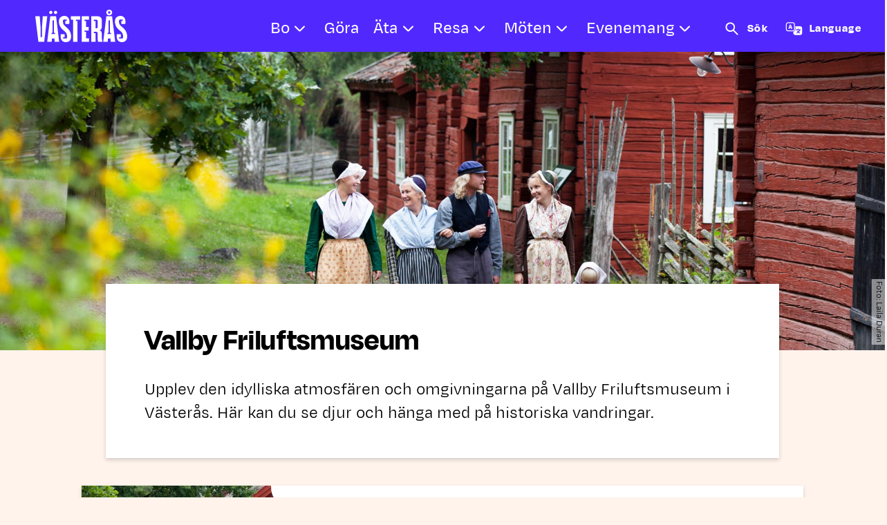

--- FILE ---
content_type: text/html; charset=UTF-8
request_url: https://visitvasteras.se/vallby-friluftsmuseum/
body_size: 20966
content:
<!doctype html>
<html lang="sv-SE">
<head>
	<meta charset="UTF-8">
	<meta name="viewport" content="width=device-width, initial-scale=1">
	<link rel="profile" href="https://gmpg.org/xfn/11">

	<meta name='robots' content='index, follow, max-image-preview:large, max-snippet:-1, max-video-preview:-1' />

	<!-- This site is optimized with the Yoast SEO plugin v26.5 - https://yoast.com/wordpress/plugins/seo/ -->
	<title>Vallby Friluftsmuseum - Visit Västerås</title>
	<meta name="description" content="Upplev den idylliska atmosfären och omgivningarna på Vallby Friluftsmuseum i Västerås. Här kan du se djur och gå på historiska vandringar." />
	<link rel="canonical" href="https://visitvasteras.se/vallby-friluftsmuseum/" />
	<meta property="og:locale" content="sv_SE" />
	<meta property="og:type" content="article" />
	<meta property="og:title" content="Vallby Friluftsmuseum - Visit Västerås" />
	<meta property="og:description" content="Upplev den idylliska atmosfären och omgivningarna på Vallby Friluftsmuseum i Västerås. Här kan du se djur och gå på historiska vandringar." />
	<meta property="og:url" content="https://visitvasteras.se/vallby-friluftsmuseum/" />
	<meta property="og:site_name" content="Visit Västerås" />
	<meta property="article:publisher" content="https://www.facebook.com/VisitVasteras/" />
	<meta property="article:published_time" content="2020-04-21T09:40:44+00:00" />
	<meta property="article:modified_time" content="2025-12-09T10:42:15+00:00" />
	<meta property="og:image" content="https://visitvasteras.se/app/uploads/2020/03/Vasteras_Vallby-Friluftsmuseum_LailaDuran.jpg" />
	<meta property="og:image:width" content="1920" />
	<meta property="og:image:height" content="1280" />
	<meta property="og:image:type" content="image/jpeg" />
	<meta name="author" content="lindavisit" />
	<meta name="twitter:card" content="summary_large_image" />
	<meta name="twitter:label1" content="Skriven av" />
	<meta name="twitter:data1" content="lindavisit" />
	<script type="application/ld+json" class="yoast-schema-graph">{"@context":"https://schema.org","@graph":[{"@type":"WebPage","@id":"https://visitvasteras.se/vallby-friluftsmuseum/","url":"https://visitvasteras.se/vallby-friluftsmuseum/","name":"Vallby Friluftsmuseum - Visit Västerås","isPartOf":{"@id":"https://visitvasteras.se/#website"},"primaryImageOfPage":{"@id":"https://visitvasteras.se/vallby-friluftsmuseum/#primaryimage"},"image":{"@id":"https://visitvasteras.se/vallby-friluftsmuseum/#primaryimage"},"thumbnailUrl":"https://visitvasteras.se/app/uploads/2020/03/Vasteras_Vallby-Friluftsmuseum_LailaDuran.jpg","datePublished":"2020-04-21T09:40:44+00:00","dateModified":"2025-12-09T10:42:15+00:00","description":"Upplev den idylliska atmosfären och omgivningarna på Vallby Friluftsmuseum i Västerås. Här kan du se djur och gå på historiska vandringar.","breadcrumb":{"@id":"https://visitvasteras.se/vallby-friluftsmuseum/#breadcrumb"},"inLanguage":"sv-SE","potentialAction":[{"@type":"ReadAction","target":["https://visitvasteras.se/vallby-friluftsmuseum/"]}]},{"@type":"ImageObject","inLanguage":"sv-SE","@id":"https://visitvasteras.se/vallby-friluftsmuseum/#primaryimage","url":"https://visitvasteras.se/app/uploads/2020/03/Vasteras_Vallby-Friluftsmuseum_LailaDuran.jpg","contentUrl":"https://visitvasteras.se/app/uploads/2020/03/Vasteras_Vallby-Friluftsmuseum_LailaDuran.jpg","width":1920,"height":1280,"caption":"Foto: Laila Duran"},{"@type":"BreadcrumbList","@id":"https://visitvasteras.se/vallby-friluftsmuseum/#breadcrumb","itemListElement":[{"@type":"ListItem","position":1,"name":"Hem","item":"https://visitvasteras.se/"},{"@type":"ListItem","position":2,"name":"Vallby Friluftsmuseum"}]},{"@type":"WebSite","@id":"https://visitvasteras.se/#website","url":"https://visitvasteras.se/","name":"Visit Västerås","description":"","publisher":{"@id":"https://visitvasteras.se/#organization"},"potentialAction":[{"@type":"SearchAction","target":{"@type":"EntryPoint","urlTemplate":"https://visitvasteras.se/?s={search_term_string}"},"query-input":{"@type":"PropertyValueSpecification","valueRequired":true,"valueName":"search_term_string"}}],"inLanguage":"sv-SE"},{"@type":"Organization","@id":"https://visitvasteras.se/#organization","name":"Visit Västerås","url":"https://visitvasteras.se/","logo":{"@type":"ImageObject","inLanguage":"sv-SE","@id":"https://visitvasteras.se/#/schema/logo/image/","url":"https://visitvasteras.se/app/uploads/2021/06/Favicon-Visit-Vasteras-150x150px.png","contentUrl":"https://visitvasteras.se/app/uploads/2021/06/Favicon-Visit-Vasteras-150x150px.png","width":150,"height":150,"caption":"Visit Västerås"},"image":{"@id":"https://visitvasteras.se/#/schema/logo/image/"},"sameAs":["https://www.facebook.com/VisitVasteras/","https://www.instagram.com/visitvasteras/","https://www.linkedin.com/company/visitvasteras/","https://www.youtube.com/user/vasterasco"]}]}</script>
	<!-- / Yoast SEO plugin. -->


<link rel="alternate" type="application/rss+xml" title="Visit Västerås &raquo; Webbflöde" href="https://visitvasteras.se/feed/" />
<link rel="alternate" title="oEmbed (JSON)" type="application/json+oembed" href="https://visitvasteras.se/wp-json/oembed/1.0/embed?url=https%3A%2F%2Fvisitvasteras.se%2Fvallby-friluftsmuseum%2F" />
<link rel="alternate" title="oEmbed (XML)" type="text/xml+oembed" href="https://visitvasteras.se/wp-json/oembed/1.0/embed?url=https%3A%2F%2Fvisitvasteras.se%2Fvallby-friluftsmuseum%2F&#038;format=xml" />
		<style>
			.lazyload,
			.lazyloading {
				max-width: 100%;
			}
		</style>
		<style id='wp-img-auto-sizes-contain-inline-css' type='text/css'>
img:is([sizes=auto i],[sizes^="auto," i]){contain-intrinsic-size:3000px 1500px}
/*# sourceURL=wp-img-auto-sizes-contain-inline-css */
</style>
<style id='wp-emoji-styles-inline-css' type='text/css'>

	img.wp-smiley, img.emoji {
		display: inline !important;
		border: none !important;
		box-shadow: none !important;
		height: 1em !important;
		width: 1em !important;
		margin: 0 0.07em !important;
		vertical-align: -0.1em !important;
		background: none !important;
		padding: 0 !important;
	}
/*# sourceURL=wp-emoji-styles-inline-css */
</style>
<style id='wp-block-library-inline-css' type='text/css'>
:root{--wp-block-synced-color:#7a00df;--wp-block-synced-color--rgb:122,0,223;--wp-bound-block-color:var(--wp-block-synced-color);--wp-editor-canvas-background:#ddd;--wp-admin-theme-color:#007cba;--wp-admin-theme-color--rgb:0,124,186;--wp-admin-theme-color-darker-10:#006ba1;--wp-admin-theme-color-darker-10--rgb:0,107,160.5;--wp-admin-theme-color-darker-20:#005a87;--wp-admin-theme-color-darker-20--rgb:0,90,135;--wp-admin-border-width-focus:2px}@media (min-resolution:192dpi){:root{--wp-admin-border-width-focus:1.5px}}.wp-element-button{cursor:pointer}:root .has-very-light-gray-background-color{background-color:#eee}:root .has-very-dark-gray-background-color{background-color:#313131}:root .has-very-light-gray-color{color:#eee}:root .has-very-dark-gray-color{color:#313131}:root .has-vivid-green-cyan-to-vivid-cyan-blue-gradient-background{background:linear-gradient(135deg,#00d084,#0693e3)}:root .has-purple-crush-gradient-background{background:linear-gradient(135deg,#34e2e4,#4721fb 50%,#ab1dfe)}:root .has-hazy-dawn-gradient-background{background:linear-gradient(135deg,#faaca8,#dad0ec)}:root .has-subdued-olive-gradient-background{background:linear-gradient(135deg,#fafae1,#67a671)}:root .has-atomic-cream-gradient-background{background:linear-gradient(135deg,#fdd79a,#004a59)}:root .has-nightshade-gradient-background{background:linear-gradient(135deg,#330968,#31cdcf)}:root .has-midnight-gradient-background{background:linear-gradient(135deg,#020381,#2874fc)}:root{--wp--preset--font-size--normal:16px;--wp--preset--font-size--huge:42px}.has-regular-font-size{font-size:1em}.has-larger-font-size{font-size:2.625em}.has-normal-font-size{font-size:var(--wp--preset--font-size--normal)}.has-huge-font-size{font-size:var(--wp--preset--font-size--huge)}.has-text-align-center{text-align:center}.has-text-align-left{text-align:left}.has-text-align-right{text-align:right}.has-fit-text{white-space:nowrap!important}#end-resizable-editor-section{display:none}.aligncenter{clear:both}.items-justified-left{justify-content:flex-start}.items-justified-center{justify-content:center}.items-justified-right{justify-content:flex-end}.items-justified-space-between{justify-content:space-between}.screen-reader-text{border:0;clip-path:inset(50%);height:1px;margin:-1px;overflow:hidden;padding:0;position:absolute;width:1px;word-wrap:normal!important}.screen-reader-text:focus{background-color:#ddd;clip-path:none;color:#444;display:block;font-size:1em;height:auto;left:5px;line-height:normal;padding:15px 23px 14px;text-decoration:none;top:5px;width:auto;z-index:100000}html :where(.has-border-color){border-style:solid}html :where([style*=border-top-color]){border-top-style:solid}html :where([style*=border-right-color]){border-right-style:solid}html :where([style*=border-bottom-color]){border-bottom-style:solid}html :where([style*=border-left-color]){border-left-style:solid}html :where([style*=border-width]){border-style:solid}html :where([style*=border-top-width]){border-top-style:solid}html :where([style*=border-right-width]){border-right-style:solid}html :where([style*=border-bottom-width]){border-bottom-style:solid}html :where([style*=border-left-width]){border-left-style:solid}html :where(img[class*=wp-image-]){height:auto;max-width:100%}:where(figure){margin:0 0 1em}html :where(.is-position-sticky){--wp-admin--admin-bar--position-offset:var(--wp-admin--admin-bar--height,0px)}@media screen and (max-width:600px){html :where(.is-position-sticky){--wp-admin--admin-bar--position-offset:0px}}

/*# sourceURL=wp-block-library-inline-css */
</style><style id='global-styles-inline-css' type='text/css'>
:root{--wp--preset--aspect-ratio--square: 1;--wp--preset--aspect-ratio--4-3: 4/3;--wp--preset--aspect-ratio--3-4: 3/4;--wp--preset--aspect-ratio--3-2: 3/2;--wp--preset--aspect-ratio--2-3: 2/3;--wp--preset--aspect-ratio--16-9: 16/9;--wp--preset--aspect-ratio--9-16: 9/16;--wp--preset--color--black: #000000;--wp--preset--color--cyan-bluish-gray: #abb8c3;--wp--preset--color--white: #ffffff;--wp--preset--color--pale-pink: #f78da7;--wp--preset--color--vivid-red: #cf2e2e;--wp--preset--color--luminous-vivid-orange: #ff6900;--wp--preset--color--luminous-vivid-amber: #fcb900;--wp--preset--color--light-green-cyan: #7bdcb5;--wp--preset--color--vivid-green-cyan: #00d084;--wp--preset--color--pale-cyan-blue: #8ed1fc;--wp--preset--color--vivid-cyan-blue: #0693e3;--wp--preset--color--vivid-purple: #9b51e0;--wp--preset--gradient--vivid-cyan-blue-to-vivid-purple: linear-gradient(135deg,rgb(6,147,227) 0%,rgb(155,81,224) 100%);--wp--preset--gradient--light-green-cyan-to-vivid-green-cyan: linear-gradient(135deg,rgb(122,220,180) 0%,rgb(0,208,130) 100%);--wp--preset--gradient--luminous-vivid-amber-to-luminous-vivid-orange: linear-gradient(135deg,rgb(252,185,0) 0%,rgb(255,105,0) 100%);--wp--preset--gradient--luminous-vivid-orange-to-vivid-red: linear-gradient(135deg,rgb(255,105,0) 0%,rgb(207,46,46) 100%);--wp--preset--gradient--very-light-gray-to-cyan-bluish-gray: linear-gradient(135deg,rgb(238,238,238) 0%,rgb(169,184,195) 100%);--wp--preset--gradient--cool-to-warm-spectrum: linear-gradient(135deg,rgb(74,234,220) 0%,rgb(151,120,209) 20%,rgb(207,42,186) 40%,rgb(238,44,130) 60%,rgb(251,105,98) 80%,rgb(254,248,76) 100%);--wp--preset--gradient--blush-light-purple: linear-gradient(135deg,rgb(255,206,236) 0%,rgb(152,150,240) 100%);--wp--preset--gradient--blush-bordeaux: linear-gradient(135deg,rgb(254,205,165) 0%,rgb(254,45,45) 50%,rgb(107,0,62) 100%);--wp--preset--gradient--luminous-dusk: linear-gradient(135deg,rgb(255,203,112) 0%,rgb(199,81,192) 50%,rgb(65,88,208) 100%);--wp--preset--gradient--pale-ocean: linear-gradient(135deg,rgb(255,245,203) 0%,rgb(182,227,212) 50%,rgb(51,167,181) 100%);--wp--preset--gradient--electric-grass: linear-gradient(135deg,rgb(202,248,128) 0%,rgb(113,206,126) 100%);--wp--preset--gradient--midnight: linear-gradient(135deg,rgb(2,3,129) 0%,rgb(40,116,252) 100%);--wp--preset--font-size--small: 13px;--wp--preset--font-size--medium: 20px;--wp--preset--font-size--large: 36px;--wp--preset--font-size--x-large: 42px;--wp--preset--spacing--20: 0.44rem;--wp--preset--spacing--30: 0.67rem;--wp--preset--spacing--40: 1rem;--wp--preset--spacing--50: 1.5rem;--wp--preset--spacing--60: 2.25rem;--wp--preset--spacing--70: 3.38rem;--wp--preset--spacing--80: 5.06rem;--wp--preset--shadow--natural: 6px 6px 9px rgba(0, 0, 0, 0.2);--wp--preset--shadow--deep: 12px 12px 50px rgba(0, 0, 0, 0.4);--wp--preset--shadow--sharp: 6px 6px 0px rgba(0, 0, 0, 0.2);--wp--preset--shadow--outlined: 6px 6px 0px -3px rgb(255, 255, 255), 6px 6px rgb(0, 0, 0);--wp--preset--shadow--crisp: 6px 6px 0px rgb(0, 0, 0);}:where(.is-layout-flex){gap: 0.5em;}:where(.is-layout-grid){gap: 0.5em;}body .is-layout-flex{display: flex;}.is-layout-flex{flex-wrap: wrap;align-items: center;}.is-layout-flex > :is(*, div){margin: 0;}body .is-layout-grid{display: grid;}.is-layout-grid > :is(*, div){margin: 0;}:where(.wp-block-columns.is-layout-flex){gap: 2em;}:where(.wp-block-columns.is-layout-grid){gap: 2em;}:where(.wp-block-post-template.is-layout-flex){gap: 1.25em;}:where(.wp-block-post-template.is-layout-grid){gap: 1.25em;}.has-black-color{color: var(--wp--preset--color--black) !important;}.has-cyan-bluish-gray-color{color: var(--wp--preset--color--cyan-bluish-gray) !important;}.has-white-color{color: var(--wp--preset--color--white) !important;}.has-pale-pink-color{color: var(--wp--preset--color--pale-pink) !important;}.has-vivid-red-color{color: var(--wp--preset--color--vivid-red) !important;}.has-luminous-vivid-orange-color{color: var(--wp--preset--color--luminous-vivid-orange) !important;}.has-luminous-vivid-amber-color{color: var(--wp--preset--color--luminous-vivid-amber) !important;}.has-light-green-cyan-color{color: var(--wp--preset--color--light-green-cyan) !important;}.has-vivid-green-cyan-color{color: var(--wp--preset--color--vivid-green-cyan) !important;}.has-pale-cyan-blue-color{color: var(--wp--preset--color--pale-cyan-blue) !important;}.has-vivid-cyan-blue-color{color: var(--wp--preset--color--vivid-cyan-blue) !important;}.has-vivid-purple-color{color: var(--wp--preset--color--vivid-purple) !important;}.has-black-background-color{background-color: var(--wp--preset--color--black) !important;}.has-cyan-bluish-gray-background-color{background-color: var(--wp--preset--color--cyan-bluish-gray) !important;}.has-white-background-color{background-color: var(--wp--preset--color--white) !important;}.has-pale-pink-background-color{background-color: var(--wp--preset--color--pale-pink) !important;}.has-vivid-red-background-color{background-color: var(--wp--preset--color--vivid-red) !important;}.has-luminous-vivid-orange-background-color{background-color: var(--wp--preset--color--luminous-vivid-orange) !important;}.has-luminous-vivid-amber-background-color{background-color: var(--wp--preset--color--luminous-vivid-amber) !important;}.has-light-green-cyan-background-color{background-color: var(--wp--preset--color--light-green-cyan) !important;}.has-vivid-green-cyan-background-color{background-color: var(--wp--preset--color--vivid-green-cyan) !important;}.has-pale-cyan-blue-background-color{background-color: var(--wp--preset--color--pale-cyan-blue) !important;}.has-vivid-cyan-blue-background-color{background-color: var(--wp--preset--color--vivid-cyan-blue) !important;}.has-vivid-purple-background-color{background-color: var(--wp--preset--color--vivid-purple) !important;}.has-black-border-color{border-color: var(--wp--preset--color--black) !important;}.has-cyan-bluish-gray-border-color{border-color: var(--wp--preset--color--cyan-bluish-gray) !important;}.has-white-border-color{border-color: var(--wp--preset--color--white) !important;}.has-pale-pink-border-color{border-color: var(--wp--preset--color--pale-pink) !important;}.has-vivid-red-border-color{border-color: var(--wp--preset--color--vivid-red) !important;}.has-luminous-vivid-orange-border-color{border-color: var(--wp--preset--color--luminous-vivid-orange) !important;}.has-luminous-vivid-amber-border-color{border-color: var(--wp--preset--color--luminous-vivid-amber) !important;}.has-light-green-cyan-border-color{border-color: var(--wp--preset--color--light-green-cyan) !important;}.has-vivid-green-cyan-border-color{border-color: var(--wp--preset--color--vivid-green-cyan) !important;}.has-pale-cyan-blue-border-color{border-color: var(--wp--preset--color--pale-cyan-blue) !important;}.has-vivid-cyan-blue-border-color{border-color: var(--wp--preset--color--vivid-cyan-blue) !important;}.has-vivid-purple-border-color{border-color: var(--wp--preset--color--vivid-purple) !important;}.has-vivid-cyan-blue-to-vivid-purple-gradient-background{background: var(--wp--preset--gradient--vivid-cyan-blue-to-vivid-purple) !important;}.has-light-green-cyan-to-vivid-green-cyan-gradient-background{background: var(--wp--preset--gradient--light-green-cyan-to-vivid-green-cyan) !important;}.has-luminous-vivid-amber-to-luminous-vivid-orange-gradient-background{background: var(--wp--preset--gradient--luminous-vivid-amber-to-luminous-vivid-orange) !important;}.has-luminous-vivid-orange-to-vivid-red-gradient-background{background: var(--wp--preset--gradient--luminous-vivid-orange-to-vivid-red) !important;}.has-very-light-gray-to-cyan-bluish-gray-gradient-background{background: var(--wp--preset--gradient--very-light-gray-to-cyan-bluish-gray) !important;}.has-cool-to-warm-spectrum-gradient-background{background: var(--wp--preset--gradient--cool-to-warm-spectrum) !important;}.has-blush-light-purple-gradient-background{background: var(--wp--preset--gradient--blush-light-purple) !important;}.has-blush-bordeaux-gradient-background{background: var(--wp--preset--gradient--blush-bordeaux) !important;}.has-luminous-dusk-gradient-background{background: var(--wp--preset--gradient--luminous-dusk) !important;}.has-pale-ocean-gradient-background{background: var(--wp--preset--gradient--pale-ocean) !important;}.has-electric-grass-gradient-background{background: var(--wp--preset--gradient--electric-grass) !important;}.has-midnight-gradient-background{background: var(--wp--preset--gradient--midnight) !important;}.has-small-font-size{font-size: var(--wp--preset--font-size--small) !important;}.has-medium-font-size{font-size: var(--wp--preset--font-size--medium) !important;}.has-large-font-size{font-size: var(--wp--preset--font-size--large) !important;}.has-x-large-font-size{font-size: var(--wp--preset--font-size--x-large) !important;}
/*# sourceURL=global-styles-inline-css */
</style>

<style id='classic-theme-styles-inline-css' type='text/css'>
/*! This file is auto-generated */
.wp-block-button__link{color:#fff;background-color:#32373c;border-radius:9999px;box-shadow:none;text-decoration:none;padding:calc(.667em + 2px) calc(1.333em + 2px);font-size:1.125em}.wp-block-file__button{background:#32373c;color:#fff;text-decoration:none}
/*# sourceURL=/wp-includes/css/classic-themes.min.css */
</style>
<link rel='stylesheet' id='contact-form-7-css' href='https://visitvasteras.se/app/plugins/contact-form-7/includes/css/styles.css?ver=6.1.4' type='text/css' media='all' />
<link rel='stylesheet' id='cmplz-general-css' href='https://visitvasteras.se/app/plugins/complianz-gdpr-premium/assets/css/cookieblocker.min.css?ver=1725428832' type='text/css' media='all' />
<link rel='stylesheet' id='visit-vasteras-style-css' href='https://visitvasteras.se/app/themes/visit-vasteras/style.css?ver=6.9' type='text/css' media='all' />
<link rel='stylesheet' id='main-styles-css' href='https://visitvasteras.se/app/themes/mother/dist/main.css?ver=1764670184' type='text/css' media='all' />
<link rel='stylesheet' id='child-style-css' href='https://visitvasteras.se/app/themes/visit-vasteras/dist/main.css?ver=1764670324' type='text/css' media='all' />
<script type="text/javascript" src="https://visitvasteras.se/wp/wp-includes/js/jquery/jquery.min.js?ver=3.7.1" id="jquery-core-js"></script>
<script type="text/javascript" src="https://visitvasteras.se/wp/wp-includes/js/jquery/jquery-migrate.min.js?ver=3.4.1" id="jquery-migrate-js"></script>
<link rel="https://api.w.org/" href="https://visitvasteras.se/wp-json/" /><link rel="alternate" title="JSON" type="application/json" href="https://visitvasteras.se/wp-json/wp/v2/posts/3829" /><link rel="EditURI" type="application/rsd+xml" title="RSD" href="https://visitvasteras.se/wp/xmlrpc.php?rsd" />
<meta name="generator" content="WordPress 6.9" />
<link rel='shortlink' href='https://visitvasteras.se/?p=3829' />
			<style>.cmplz-hidden {
					display: none !important;
				}</style>		<script>
			document.documentElement.className = document.documentElement.className.replace('no-js', 'js');
		</script>
		        <script src="https://cdn.jsdelivr.net/npm/vue/dist/vue.min.js"></script>
        <script src="https://cdn.jsdelivr.net/npm/vuejs-datepicker/dist/vuejs-datepicker.min.js"></script>
    <script src="https://cdn.jsdelivr.net/npm/vuejs-datepicker/dist/locale/translations/sv.js"></script>
        <script src="https://cdn.jsdelivr.net/npm/vue-router/dist/vue-router.min.js"></script>

        <script>
        var homeURL = "https://visitvasteras.se";
    </script>
            <style type="text/css">
            /* Frontpage settings plugin */
                                /* Custom css for header SVG */
                .site-header__main-svg svg path{
                    fill: #5129FF;
                }
                /*Custom css for header and footer*/
                header.site-header, nav.main-navigation {
                    background-color: #5129FF;
                }
                header a:link,
                header a:visited {
                    color: #fff;
                }
                header a:link .fas,
                header a:visited .fas {
                    color: #fff;
                }
                nav.main-navigation ul li a svg {
                    fill: #fff;
                }
                header .button-toggle-menu svg {
                    fill: #fff;
                }
                nav.main-navigation ul li a:hover svg,
                nav.main-navigation ul li.current_page_item a svg,
                nav.main-navigation ul li.current-menu-ancestor a svg {
                    fill: #fff;
                }
                nav.main-navigation > ul > li:hover > a::before,
                nav.main-navigation > ul > li.current_page_item > a::before,
                nav.main-navigation > ul > li.current-page-ancestor > a::before,
                nav.main-navigation > ul > li.current-menu-ancestor > a::before {
                    background-color: #fff;
                }
                .main-navigation ul li ul.sub-menu {
                    background-color: #fff;
                    border-color: #5129FF;
                }
                .main-navigation ul li ul.sub-menu:before {
                    background-color: #fff;
                    border-color: #5129FF;
                }
                .main-navigation ul li ul.sub-menu:after {
                    background-color: #fff;
                    border-color: #5129FF;
                }
                .main-navigation ul li ul.sub-menu > li > a{
                    color: #5129FF;
                }
                .main-navigation ul li ul.sub-menu > li > a::before {
                    background-color: #5129FF;
                }
                .main-navigation ul li.menu-item-has-children > a::after {
                    background-color: #fff;
                }
                .main-navigation ul li ul.sub-menu > li > a:hover span.text-with-underscore::before,
                .main-navigation ul li ul.sub-menu > li.current-menu-item > a span.text-with-underscore::before {
                    background-color: #5129FF !important;
                }
                .main-navigation > ul:first-child > li .sub-menu__header{
                    background-color: #5129FF;
                }
                .main-navigation > ul:first-child > li .sub-menu > li {
                    border-bottom-color: #5129FF;
                }
                body nav.main-navigation ul.menu > li.menu-item {
                    border-bottom-color: #fff;
                }
                body nav.main-navigation {
                    border-top-color: #fff;
                }
                .main-navigation > ul:first-child > li .sub-menu__header__goback{
                    color: #fff;
                }
                .main-navigation > ul:first-child > li .sub-menu__header__goback svg{
                    fill: #fff;
                }
                button.button-toggle-menu{
                    color: #fff;
                }
                button.button-toggle-menu span.symbol svg{
                    fill: #fff;
                }
                button.button-toggle-menu:hover span.symbol svg{
                    fill: #fff;
                }
                button.button-toggle-menu:hover::after{
                    background-color: #fff;
                }
                .mobile-nav-footer__li__link__label{
                    color: #fff;
                }
                .mobile-nav-footer__li__link svg {
                    fill: #fff;
                }

                /**
                 * Modal box Search
                 */

                /* .hiq-modal {
                    background-color:  #fff;
                }
                .modal-search .search-input-box {
                    color: #5129FF;
                }
                .modal-search .search-input-box .search-input-symbol svg {
                    fill: #5129FF;
                }
                .modal-search input[type=search], 
                .modal-search input[type=search]::placeholder {
                    color: #5129FF;
                }
                .modal-search button {
                    color: #fff;
                }
                .modal-search button span.button-symbol svg {
                    fill: #fff;
                }
                .modal-search button,
                .modal-search button:before,
                .modal-search button:after {
                    color: #fff;
                    background-color: #5129FF;
                }
                .modal-search .search-input-box {
                    border-bottom-color: #5129FF;
                } */
                
                /**
                 * Modal box Translate
                 */
                .google-translate > li > ul,
                .google-translate > li > ul:before,
                .google-translate > li > ul:after {
                    background-color: #5129FF;
                }
                .google-translate-link-text,
                .google-translate p {
                    color: #5129FF;
                }
                .google-translate > li > a span svg{
                    fill: #5129FF;
                }
                .google-translate > li > ul > li a {
                    color: #fff;
                }
                .google-translate > li > ul > li:not(:last-child) a {
                    border-bottom-color: #fff;
                }

                /**
                 *  Extra nav 
                 */

                a.nav-side-button-1 .button-label,
                a.nav-side-button-1 .button-symbol:before {
                    color: #fff;
                }
                a.nav-side-button-1 .button-symbol svg {
                    fill: #fff;
                }
                a.nav-side-button-1:hover .button-symbol svg {
                    fill: #fff;
                }
                a.nav-side-button-1:hover .button-label:after {
                    background-color: #fff;
                }
                h1.site-title svg,
                p.site-title a svg{
                    fill: #fff;
                }

                

                /**
                 * Footer
                 */
                .site-footer ul > li > a:hover > span.list-text:after {
                    background-color: #fff;
                }
                body:not(.theme-expectrum, .theme-invest) .footer__content-wrap > .row::before, .footer__content-wrap > .row::after {
                    background-color: #5129FF;
                }
                body:not(.theme-expectrum, .theme-invest) .footer__content-wrap > .row {
                    background-color: #5129FF;
                }
                body:not(.theme-expectrum, .theme-invest) .bottom-footer,
                body:not(.theme-expectrum, .theme-invest) .footer__content-wrap.container::after {
                    background-color: #fff;
                    color: #fff;
                }
                body:not(.theme-expectrum, .theme-invest) .bottom-footer a, .bottom-footer a:visited {
                    color: #fff;
                }
                body:not(.theme-expectrum, .theme-invest) .footer__top-symbol svg {
                    fill: #5129FF;
                }
                body:not(.theme-expectrum, .theme-invest) .footer__content-wrap a, .footer__content-wrap a:visited {
                    color: #fff;
                }
                body:not(.theme-expectrum, .theme-invest) .footer__content-wrap a span.list-symbol {
                    fill: #fff;
                }
                body:not(.theme-expectrum, .theme-invest) .footer__content-wrap > .row h2{
                    color: #fff;
                }
                body:not(.theme-expectrum, .theme-invest) .footer__content-wrap > .row h3{
                    color: #fff;
                }

                /**
                 * Below Footer
                 */
                
                body:not(.theme-expectrum) .footer__extra-info__social-media h2 {
                    color: #fff;
                }
                body:not(.theme-expectrum) .footer__extra-info__social-media__links-group a span.link-symbol svg {
                    fill: #fff;
                }
                body:not(.theme-expectrum) .footer__extra-info__social-media__links-group a {
                    color: #fff;
                }

            </style>
            <style type="text/css" id="custom-background-css">
body.custom-background { background-color: #fff3ec; }
</style>
	<link rel="icon" href="https://visitvasteras.se/app/uploads/2021/06/Favicon-Visit-Vasteras-150x150px.png" sizes="32x32" />
<link rel="icon" href="https://visitvasteras.se/app/uploads/2021/06/Favicon-Visit-Vasteras-150x150px.png" sizes="192x192" />
<link rel="apple-touch-icon" href="https://visitvasteras.se/app/uploads/2021/06/Favicon-Visit-Vasteras-150x150px.png" />
<meta name="msapplication-TileImage" content="https://visitvasteras.se/app/uploads/2021/06/Favicon-Visit-Vasteras-150x150px.png" />
	</head>

<body data-cmplz=2 class="wp-singular post-template-default single single-post postid-3829 single-format-standard custom-background wp-custom-logo wp-theme-mother wp-child-theme-visit-vasteras theme-visit-vasteras">

<!-- Custom Search Modal -->
<div class="hiq-modal full-with-nav d-none" id="modal-search" tabindex="-1" role="dialog" aria-hidden="true">
    <div class="modal-search">
        
            <form role="search" method="get" id="searchform" class="searchform" action="https://visitvasteras.se/" autocomplete="off">
                <div class="row justify-content-md-center align-items-end">
                    <div class="col-md-7 py-1">
                        <div class="search-input-box">
                            <div class="search-input-symbol">
                                <svg height="67" aria-hidden="true"  viewBox="0 0 100 80" >
		<path class="cls-1" d="M76.56,62.49l-16.76-16.76c2.7-3.5,4.29-7.89,4.29-12.65,0-11.47-9.29-20.76-20.76-20.76s-20.76,9.29-20.76,20.76,9.29,20.76,20.76,20.76c4.51,0,8.68-1.44,12.09-3.88l16.83,16.83c.6.6,1.37.89,2.15.89s1.56-.29,2.15-.89c1.18-1.19,1.18-3.11,0-4.31ZM28.39,33.08c0-8.25,6.69-14.94,14.94-14.94s14.94,6.69,14.94,14.94-6.69,14.94-14.94,14.94-14.94-6.69-14.94-14.94Z"/>
	</svg>                            </div>
                            <input type="search" class="search-field" name="s" value="" placeholder="Ange sökord" aria-label="Ange sökord">
                        </div>
                    </div>

                    <div class="col-md-3 py-1">
                        <button type="submit">
                            <span class="button-label">Sök</span>
                            <span class="button-symbol">
                                <svg height="17" aria-hidden="true"  viewBox="0 0 24 42" >
		<g id="Lager_1-2" data-name="Lager 1">
    <path d="M23.1,23.1c1.2-1.2,1.2-3.1,0-4.2L5.1.9C3.9-.3,2-.3.9.9-.3,2.1-.3,4,.9,5.1l15.9,15.9L.9,36.9c-1.2,1.2-1.2,3.1,0,4.2,1.2,1.2,3.1,1.2,4.2,0l18-18h0Z"/></g>
	</svg>                            </span>
                        </button>
                    </div>
                </div>
            </form>
            </div>
</div>

<!-- Custom Translate Modal -->
<div class="hiq-modal full-with-nav d-none" id="modal-translate" tabindex="-1" role="dialog" aria-hidden="true">

                        <div class="text-center">
                <p class="text-center google-translate-link-text">You have to accept functional cookies to use the translate function</p>
                 <button class="cmplz-show-banner button text-white color-bg-cvb-pink">Manage your cookie preferences by clicking here</button>
                
            </div>
                
</div>
<div id="page" class="site">
	<header id="masthead" class="site-header container-fluid">
		<a href="#main" class="sr-only">
    <span class="skip-link-text">Hoppa till innehåll</span>
</a>

<div class="col-auto site-header__logo-column d-flex">
    <div class="site-branding">
        <p class="site-title">
                            <a href="https://visitvasteras.se/" rel="home">
                    <img width="1" height="1" src="https://visitvasteras.se/app/uploads/2021/06/vasteras_logga_vit-.svg" class="attachment-full size-full" alt="Visit Västerås är Västerås officiella upplevelse- och besöksguide." decoding="async" title="Visit Västerås är Västerås officiella upplevelse- och besöksguide." />                </a>
                    </p>
            </div><!-- .site-branding -->
</div>
<div class="site-header__column">
    <div class="row site-header__row">
        <div class="col-auto mobile-nav d-xl-none">
            <a class="button-toggle-menu menu-toggle" aria-controls="primary-menu" aria-expanded="false"
                href="#">
                <span class="symbol">
                    <svg width="40" height="40"  viewBox="0 0 100 80" >
		<path d="M74.6,43.11H30.37c-1.71,0-3.11-1.39-3.11-3.11s1.39-3.11,3.11-3.11h44.22c1.71,0,3.11,1.39,3.11,3.11s-1.39,3.11-3.11,3.11Z"/><path d="M74.6,22.73H27.27c-1.71,0-3.11-1.39-3.11-3.11s1.39-3.11,3.11-3.11h47.33c1.71,0,3.11,1.39,3.11,3.11s-1.39,3.11-3.11,3.11Z"/><path d="M74.6,63.48H25.4c-1.71,0-3.11-1.39-3.11-3.11s1.39-3.11,3.11-3.11h49.19c1.71,0,3.11,1.39,3.11,3.11s-1.39,3.11-3.11,3.11Z"/>
	</svg>                </span>
            </a>
        </div>
        <div class="col-auto site-header__nav-column text-center">
            <nav id="site-navigation" class="main-navigation d-inline-block">

    <div class="col-auto pr-5 py-2 site-header__search-column-mobile d-flex align-items-center">
        <!-- Button trigger modal -->

        <a href="#" id="search-button" class="nav-side-button-1 search d-flex" data-toggle="hiq-modal"
            data-target="#modal-search" aria-expanded="false">
            <span class="button-symbol search">
                <svg width="33" height="33" aria-hidden="true"  viewBox="0 0 100 80" >
		<path class="cls-1" d="M76.56,62.49l-16.76-16.76c2.7-3.5,4.29-7.89,4.29-12.65,0-11.47-9.29-20.76-20.76-20.76s-20.76,9.29-20.76,20.76,9.29,20.76,20.76,20.76c4.51,0,8.68-1.44,12.09-3.88l16.83,16.83c.6.6,1.37.89,2.15.89s1.56-.29,2.15-.89c1.18-1.19,1.18-3.11,0-4.31ZM28.39,33.08c0-8.25,6.69-14.94,14.94-14.94s14.94,6.69,14.94,14.94-6.69,14.94-14.94,14.94-14.94-6.69-14.94-14.94Z"/>
	</svg>            </span>
            <span class="button-label d-lg-inline d-md-none">Sök</span>
        </a>
        <a href="#" id="translate-button" class="nav-side-button-1 translate d-flex" data-toggle="hiq-modal"
            data-target="#modal-translate" aria-expanded="false">
            <span class="button-symbol translate">
                <svg width="33" height="33" aria-hidden="true"  viewBox="0 0 100 80" >
		<path class="cls-2" d="M44.96,51.63h-21.41c-4.93,0-8.96-4.02-8.96-8.96v-21.41c0-4.93,4.02-8.96,8.96-8.96h21.41c4.93,0,8.96,4.02,8.96,8.96v21.41c0,4.93-4.02,8.96-8.96,8.96ZM23.56,16.02c-2.9,0-5.26,2.36-5.26,5.26v21.41c0,2.9,2.36,5.26,5.26,5.26h21.41c2.9,0,5.26-2.36,5.26-5.26v-21.41c0-2.9-2.36-5.26-5.26-5.26h-21.41Z"/><g class="cls-1">
    <path class="cls-2" d="M36.63,37.08h-5.42l-1.18,3.91h-4.76l6.13-18.46h5.48l5.87,18.46h-5.13l-.99-3.91ZM34.09,26.29h-.05l-1.99,7.24h3.65l-1.62-7.24Z"/></g><path class="cls-2" d="M77.42,29.44h-21.1c-.19,0-.35.16-.35.35v12.57c0,6.77-5.17,10.5-8.5,10.73-.19.01-.32.16-.32.35v6.61c0,4.22,3.42,7.64,7.64,7.64h22.97c4.22,0,7.64-3.42,7.64-7.62v-22.64c0-4.4-3.58-7.98-7.98-7.98ZM77.65,46.9h-.81c-1.62,3.32-3.5,5.86-5.34,7.8.83.58,1.83,1.2,3.37,2.17l.05.02c.86.54,1.14,1.68.59,2.55-.35.57-.95.88-1.57.88-.33,0-.68-.09-.97-.28l-.05-.02c-2.02-1.26-3.17-1.99-4.19-2.75-2.65,2.1-4.73,2.89-4.89,2.95-.21.07-.42.11-.63.11-.75,0-1.47-.47-1.74-1.22-.35-.96.15-2.01,1.1-2.37.04-.01,1.42-.54,3.31-1.94-.57-.53-1.21-1.15-2-1.91-.74-.7-.76-1.88-.06-2.62s1.88-.76,2.62-.06c.91.88,1.63,1.55,2.23,2.12,1.31-1.36,2.73-3.13,4.02-5.43h-13.09c-1.02,0-1.85-.83-1.85-1.85s.83-1.85,1.85-1.85h6.76v-1.46c0-1.02.83-1.85,1.85-1.85s1.85.83,1.85,1.85v1.46h7.6c1.02,0,1.85.83,1.85,1.85s-.83,1.85-1.85,1.85Z"/>
	</svg>            </span>
            <span class="button-label notranslate d-lg-inline d-md-none">Translate</span>
        </a>
    </div>
   
    <ul id="primary-menu" class="menu"><li id='menu-item-125' class=' menu-item menu-item-type-post_type menu-item-object-page menu-item-has-children menu-item-125'><div class="menu-item-wrapper"><a href="https://visitvasteras.se/bo/" class="menu-link-with-submenu"><span class="text-with-underscore">Bo</span></a>
                <button class="svg-box svg-box__desktop" 
                    aria-expanded="false"
                    aria-controls="sub-menu-125"
                    aria-label="Open submenu for Bo">
                        <svg class="submenu-icon" style="transition: transform 0.2s ease;" fill="currentColor" xmlns="http://www.w3.org/2000/svg" viewBox="0 0 41.51 22.78">
                            <g><path d="M38.79,22.77c-.7,0-1.39-.26-1.92-.79L20.76,5.87,4.65,21.98c-1.07,1.07-2.78,1.07-3.85,0s-1.07-2.78,0-3.85L17.64,1.29c1.72-1.72,4.5-1.72,6.22,0l16.84,16.84c1.07,1.07,1.07,2.78,0,3.85-.53.53-1.23.79-1.92.79h0Z"/></g>
                        </svg>
                </button>
                <button class="svg-box svg-box__mobile" 
                    aria-expanded="false"
                    aria-controls="sub-menu-125"
                    aria-label="Open submenu for Bo">
                        <svg style="transform: rotate(90deg) translateY(-2px); margin-left: 5px" fill="currentColor" xmlns="http://www.w3.org/2000/svg" viewBox="0 0 41.51 22.78">
                            <g><path d="M38.79,22.77c-.7,0-1.39-.26-1.92-.79L20.76,5.87,4.65,21.98c-1.07,1.07-2.78,1.07-3.85,0s-1.07-2.78,0-3.85L17.64,1.29c1.72-1.72,4.5-1.72,6.22,0l16.84,16.84c1.07,1.07,1.07,2.78,0,3.85-.53.53-1.23.79-1.92.79h0Z"/></g>
                        </svg>
                </button></div>
<ul class="sub-menu" id="sub-menu-125">

<li id='menu-item-1277' class=' menu-item menu-item-type-post_type menu-item-object-page menu-item-1277'><a href="https://visitvasteras.se/bo/bed-breakfast/">Bed &#038; Breakfast</a></li>
<li id='menu-item-1278' class=' menu-item menu-item-type-post_type menu-item-object-page menu-item-1278'><a href="https://visitvasteras.se/bo/camping-stugor/">Camping &#038; stugor</a></li>
<li id='menu-item-128' class=' menu-item menu-item-type-post_type menu-item-object-page menu-item-128'><a href="https://visitvasteras.se/bo/hotell/">Hotell</a></li>
<li id='menu-item-8752' class=' menu-item menu-item-type-post_type menu-item-object-page menu-item-8752'><a href="https://visitvasteras.se/boendepaket/">Boendepaket i Västerås och Västmanland</a></li>
</ul>
</li>
<li id='menu-item-1268' class=' menu-item menu-item-type-post_type menu-item-object-page menu-item-1268'><div class="menu-item-wrapper"><a href="https://visitvasteras.se/gora/"><span class="text-with-underscore">Göra</span></a></div></li>
<li id='menu-item-1269' class=' menu-item menu-item-type-post_type menu-item-object-page menu-item-has-children menu-item-1269'><div class="menu-item-wrapper"><a href="https://visitvasteras.se/ata/" class="menu-link-with-submenu"><span class="text-with-underscore">Äta</span></a>
                <button class="svg-box svg-box__desktop" 
                    aria-expanded="false"
                    aria-controls="sub-menu-1269"
                    aria-label="Open submenu for Äta">
                        <svg class="submenu-icon" style="transition: transform 0.2s ease;" fill="currentColor" xmlns="http://www.w3.org/2000/svg" viewBox="0 0 41.51 22.78">
                            <g><path d="M38.79,22.77c-.7,0-1.39-.26-1.92-.79L20.76,5.87,4.65,21.98c-1.07,1.07-2.78,1.07-3.85,0s-1.07-2.78,0-3.85L17.64,1.29c1.72-1.72,4.5-1.72,6.22,0l16.84,16.84c1.07,1.07,1.07,2.78,0,3.85-.53.53-1.23.79-1.92.79h0Z"/></g>
                        </svg>
                </button>
                <button class="svg-box svg-box__mobile" 
                    aria-expanded="false"
                    aria-controls="sub-menu-1269"
                    aria-label="Open submenu for Äta">
                        <svg style="transform: rotate(90deg) translateY(-2px); margin-left: 5px" fill="currentColor" xmlns="http://www.w3.org/2000/svg" viewBox="0 0 41.51 22.78">
                            <g><path d="M38.79,22.77c-.7,0-1.39-.26-1.92-.79L20.76,5.87,4.65,21.98c-1.07,1.07-2.78,1.07-3.85,0s-1.07-2.78,0-3.85L17.64,1.29c1.72-1.72,4.5-1.72,6.22,0l16.84,16.84c1.07,1.07,1.07,2.78,0,3.85-.53.53-1.23.79-1.92.79h0Z"/></g>
                        </svg>
                </button></div>
<ul class="sub-menu" id="sub-menu-1269">

<li id='menu-item-1273' class=' menu-item menu-item-type-post_type menu-item-object-page menu-item-1273'><a href="https://visitvasteras.se/ata/restauranger/">Restauranger</a></li>
<li id='menu-item-1272' class=' menu-item menu-item-type-post_type menu-item-object-page menu-item-1272'><a href="https://visitvasteras.se/ata/pubar-barer/">Pubar, barer &#038; klubbar</a></li>
<li id='menu-item-1270' class=' menu-item menu-item-type-post_type menu-item-object-page menu-item-1270'><a href="https://visitvasteras.se/ata/kafeer/">Kaféer</a></li>
</ul>
</li>
<li id='menu-item-1274' class=' menu-item menu-item-type-post_type menu-item-object-page menu-item-has-children menu-item-1274'><div class="menu-item-wrapper"><a href="https://visitvasteras.se/resa/" class="menu-link-with-submenu"><span class="text-with-underscore">Resa</span></a>
                <button class="svg-box svg-box__desktop" 
                    aria-expanded="false"
                    aria-controls="sub-menu-1274"
                    aria-label="Open submenu for Resa">
                        <svg class="submenu-icon" style="transition: transform 0.2s ease;" fill="currentColor" xmlns="http://www.w3.org/2000/svg" viewBox="0 0 41.51 22.78">
                            <g><path d="M38.79,22.77c-.7,0-1.39-.26-1.92-.79L20.76,5.87,4.65,21.98c-1.07,1.07-2.78,1.07-3.85,0s-1.07-2.78,0-3.85L17.64,1.29c1.72-1.72,4.5-1.72,6.22,0l16.84,16.84c1.07,1.07,1.07,2.78,0,3.85-.53.53-1.23.79-1.92.79h0Z"/></g>
                        </svg>
                </button>
                <button class="svg-box svg-box__mobile" 
                    aria-expanded="false"
                    aria-controls="sub-menu-1274"
                    aria-label="Open submenu for Resa">
                        <svg style="transform: rotate(90deg) translateY(-2px); margin-left: 5px" fill="currentColor" xmlns="http://www.w3.org/2000/svg" viewBox="0 0 41.51 22.78">
                            <g><path d="M38.79,22.77c-.7,0-1.39-.26-1.92-.79L20.76,5.87,4.65,21.98c-1.07,1.07-2.78,1.07-3.85,0s-1.07-2.78,0-3.85L17.64,1.29c1.72-1.72,4.5-1.72,6.22,0l16.84,16.84c1.07,1.07,1.07,2.78,0,3.85-.53.53-1.23.79-1.92.79h0Z"/></g>
                        </svg>
                </button></div>
<ul class="sub-menu" id="sub-menu-1274">

<li id='menu-item-1276' class=' menu-item menu-item-type-post_type menu-item-object-page menu-item-1276'><a href="https://visitvasteras.se/resa/res-till-vasteras/">Res till Västerås</a></li>
<li id='menu-item-1275' class=' menu-item menu-item-type-post_type menu-item-object-page menu-item-1275'><a href="https://visitvasteras.se/resa/res-runt-i-vasteras/">Res runt i Västerås</a></li>
</ul>
</li>
<li id='menu-item-21730' class=' menu-item menu-item-type-post_type menu-item-object-page menu-item-has-children menu-item-21730'><div class="menu-item-wrapper"><a href="https://visitvasteras.se/for-dig-som-arrangor/" class="menu-link-with-submenu"><span class="text-with-underscore">Möten</span></a>
                <button class="svg-box svg-box__desktop" 
                    aria-expanded="false"
                    aria-controls="sub-menu-21730"
                    aria-label="Open submenu for Möten">
                        <svg class="submenu-icon" style="transition: transform 0.2s ease;" fill="currentColor" xmlns="http://www.w3.org/2000/svg" viewBox="0 0 41.51 22.78">
                            <g><path d="M38.79,22.77c-.7,0-1.39-.26-1.92-.79L20.76,5.87,4.65,21.98c-1.07,1.07-2.78,1.07-3.85,0s-1.07-2.78,0-3.85L17.64,1.29c1.72-1.72,4.5-1.72,6.22,0l16.84,16.84c1.07,1.07,1.07,2.78,0,3.85-.53.53-1.23.79-1.92.79h0Z"/></g>
                        </svg>
                </button>
                <button class="svg-box svg-box__mobile" 
                    aria-expanded="false"
                    aria-controls="sub-menu-21730"
                    aria-label="Open submenu for Möten">
                        <svg style="transform: rotate(90deg) translateY(-2px); margin-left: 5px" fill="currentColor" xmlns="http://www.w3.org/2000/svg" viewBox="0 0 41.51 22.78">
                            <g><path d="M38.79,22.77c-.7,0-1.39-.26-1.92-.79L20.76,5.87,4.65,21.98c-1.07,1.07-2.78,1.07-3.85,0s-1.07-2.78,0-3.85L17.64,1.29c1.72-1.72,4.5-1.72,6.22,0l16.84,16.84c1.07,1.07,1.07,2.78,0,3.85-.53.53-1.23.79-1.92.79h0Z"/></g>
                        </svg>
                </button></div>
<ul class="sub-menu" id="sub-menu-21730">

<li id='menu-item-13064' class=' menu-item menu-item-type-post_type menu-item-object-page menu-item-13064'><a href="https://visitvasteras.se/moten/arrangera-kongresser-moten/">Arrangera kongresser och möten i Västerås</a></li>
<li id='menu-item-13066' class=' menu-item menu-item-type-post_type menu-item-object-page menu-item-13066'><a href="https://visitvasteras.se/moteskartan/">Platser för möten och evenemang</a></li>
</ul>
</li>
<li id='menu-item-21697' class=' menu-item menu-item-type-post_type menu-item-object-page menu-item-has-children menu-item-21697'><div class="menu-item-wrapper"><a href="https://visitvasteras.se/evenemang/" class="menu-link-with-submenu"><span class="text-with-underscore">Evenemang</span></a>
                <button class="svg-box svg-box__desktop" 
                    aria-expanded="false"
                    aria-controls="sub-menu-21697"
                    aria-label="Open submenu for Evenemang">
                        <svg class="submenu-icon" style="transition: transform 0.2s ease;" fill="currentColor" xmlns="http://www.w3.org/2000/svg" viewBox="0 0 41.51 22.78">
                            <g><path d="M38.79,22.77c-.7,0-1.39-.26-1.92-.79L20.76,5.87,4.65,21.98c-1.07,1.07-2.78,1.07-3.85,0s-1.07-2.78,0-3.85L17.64,1.29c1.72-1.72,4.5-1.72,6.22,0l16.84,16.84c1.07,1.07,1.07,2.78,0,3.85-.53.53-1.23.79-1.92.79h0Z"/></g>
                        </svg>
                </button>
                <button class="svg-box svg-box__mobile" 
                    aria-expanded="false"
                    aria-controls="sub-menu-21697"
                    aria-label="Open submenu for Evenemang">
                        <svg style="transform: rotate(90deg) translateY(-2px); margin-left: 5px" fill="currentColor" xmlns="http://www.w3.org/2000/svg" viewBox="0 0 41.51 22.78">
                            <g><path d="M38.79,22.77c-.7,0-1.39-.26-1.92-.79L20.76,5.87,4.65,21.98c-1.07,1.07-2.78,1.07-3.85,0s-1.07-2.78,0-3.85L17.64,1.29c1.72-1.72,4.5-1.72,6.22,0l16.84,16.84c1.07,1.07,1.07,2.78,0,3.85-.53.53-1.23.79-1.92.79h0Z"/></g>
                        </svg>
                </button></div>
<ul class="sub-menu" id="sub-menu-21697">

<li id='menu-item-21690' class=' menu-item menu-item-type-post_type menu-item-object-page menu-item-21690'><a href="https://visitvasteras.se/evenemangskalender/">Evenemangskalender</a></li>
<li id='menu-item-21598' class=' menu-item menu-item-type-post_type menu-item-object-page menu-item-21598'><a href="https://visitvasteras.se/pa-gang-i-vasteras/">På gång i Västerås</a></li>
<li id='menu-item-21599' class=' menu-item menu-item-type-post_type menu-item-object-page menu-item-21599'><a href="https://visitvasteras.se/arligen-aterkommande-evenemang/">Årligen återkommande</a></li>
<li id='menu-item-21688' class=' menu-item menu-item-type-post_type menu-item-object-page menu-item-21688'><a href="https://visitvasteras.se/arrangera-evenemang-i-vasteras/">Arrangera evenemang</a></li>
</ul>
</li>
</ul>
            <ul class="mobile-nav-footer">
                            <li class="mobile-nav-footer__li">
                    <a class="mobile-nav-footer__li__link" href="https://visitvasteras.se/kontakta-medarbetare/" target="_blank">
                        <svg width="18px" height="18px" aria-hidden="true"  viewBox="0 0 24 42" >
		<g id="Lager_1-2" data-name="Lager 1">
    <path d="M23.1,23.1c1.2-1.2,1.2-3.1,0-4.2L5.1.9C3.9-.3,2-.3.9.9-.3,2.1-.3,4,.9,5.1l15.9,15.9L.9,36.9c-1.2,1.2-1.2,3.1,0,4.2,1.2,1.2,3.1,1.2,4.2,0l18-18h0Z"/></g>
	</svg>                        <span class="mobile-nav-footer__li__link__label">Kontakta medarbetare</span>
                    </a>
                </li>
                    </ul>

    
</nav><!-- #site-navigation -->        </div>
        <div class="col-auto p-3 site-header__search-column d-flex align-items-center">
            <!-- Button trigger modal -->

            <a href="#" id="search-button" class="nav-side-button-1 search d-flex" data-toggle="hiq-modal"
                data-target="#modal-search" aria-expanded="false">
                <span class="button-symbol search">
                    <svg width="33" height="33" aria-hidden="true"  viewBox="0 0 100 80" >
		<path class="cls-1" d="M76.56,62.49l-16.76-16.76c2.7-3.5,4.29-7.89,4.29-12.65,0-11.47-9.29-20.76-20.76-20.76s-20.76,9.29-20.76,20.76,9.29,20.76,20.76,20.76c4.51,0,8.68-1.44,12.09-3.88l16.83,16.83c.6.6,1.37.89,2.15.89s1.56-.29,2.15-.89c1.18-1.19,1.18-3.11,0-4.31ZM28.39,33.08c0-8.25,6.69-14.94,14.94-14.94s14.94,6.69,14.94,14.94-6.69,14.94-14.94,14.94-14.94-6.69-14.94-14.94Z"/>
	</svg>                </span>

                <span class="button-label d-xl-inline d-lg-none">Sök</span>
            </a>

            <!-- Referens: VAS-37 -->
            <a href="https://visitvasteras.se/need-to-view-the-website-in-another-language/" class="nav-side-button-1 translate d-flex" lang="en">
                <span class="button-symbol translate" aria-hidden="true">
                    <svg width="33" height="33" aria-hidden="true"  viewBox="0 0 100 80" >
		<path class="cls-2" d="M44.96,51.63h-21.41c-4.93,0-8.96-4.02-8.96-8.96v-21.41c0-4.93,4.02-8.96,8.96-8.96h21.41c4.93,0,8.96,4.02,8.96,8.96v21.41c0,4.93-4.02,8.96-8.96,8.96ZM23.56,16.02c-2.9,0-5.26,2.36-5.26,5.26v21.41c0,2.9,2.36,5.26,5.26,5.26h21.41c2.9,0,5.26-2.36,5.26-5.26v-21.41c0-2.9-2.36-5.26-5.26-5.26h-21.41Z"/><g class="cls-1">
    <path class="cls-2" d="M36.63,37.08h-5.42l-1.18,3.91h-4.76l6.13-18.46h5.48l5.87,18.46h-5.13l-.99-3.91ZM34.09,26.29h-.05l-1.99,7.24h3.65l-1.62-7.24Z"/></g><path class="cls-2" d="M77.42,29.44h-21.1c-.19,0-.35.16-.35.35v12.57c0,6.77-5.17,10.5-8.5,10.73-.19.01-.32.16-.32.35v6.61c0,4.22,3.42,7.64,7.64,7.64h22.97c4.22,0,7.64-3.42,7.64-7.62v-22.64c0-4.4-3.58-7.98-7.98-7.98ZM77.65,46.9h-.81c-1.62,3.32-3.5,5.86-5.34,7.8.83.58,1.83,1.2,3.37,2.17l.05.02c.86.54,1.14,1.68.59,2.55-.35.57-.95.88-1.57.88-.33,0-.68-.09-.97-.28l-.05-.02c-2.02-1.26-3.17-1.99-4.19-2.75-2.65,2.1-4.73,2.89-4.89,2.95-.21.07-.42.11-.63.11-.75,0-1.47-.47-1.74-1.22-.35-.96.15-2.01,1.1-2.37.04-.01,1.42-.54,3.31-1.94-.57-.53-1.21-1.15-2-1.91-.74-.7-.76-1.88-.06-2.62s1.88-.76,2.62-.06c.91.88,1.63,1.55,2.23,2.12,1.31-1.36,2.73-3.13,4.02-5.43h-13.09c-1.02,0-1.85-.83-1.85-1.85s.83-1.85,1.85-1.85h6.76v-1.46c0-1.02.83-1.85,1.85-1.85s1.85.83,1.85,1.85v1.46h7.6c1.02,0,1.85.83,1.85,1.85s-.83,1.85-1.85,1.85Z"/>
	</svg>                </span>
                <span class="button-label notranslate d-lg-inline d-md-none">Language</span>
            </a>
        </div>
    </div>
        <div class="site-header__main-svg ">
                    <svg  viewBox="0 0 1920 75.442" >
		<path id="Path_3458" data-name="Path 3458" d="M1522.075,224.43H.141l.018.015V297.63a46.487,46.487,0,0,0,14.821,2.238H15c15.827-.006,24.213-6.379,30.955-11.5,5.656-4.3,9.741-7.409,18.8-7.409h.011c9.043,0,13.131,3.1,18.793,7.4,6.742,5.117,15.128,11.483,30.945,11.483h.013c15.83-.006,24.214-6.382,30.952-11.506,5.659-4.3,9.746-7.4,18.8-7.4h.008c9.051,0,13.139,3.1,18.794,7.394l.008.007c6.74,5.114,15.127,11.481,30.934,11.481h.017c15.838-.008,24.22-6.383,30.955-11.5h.008c5.655-4.3,9.741-7.4,18.789-7.4h.013c9.042,0,13.129,3.1,18.786,7.394,6.735,5.119,15.118,11.489,30.945,11.489h.013c15.814,0,24.2-6.373,30.945-11.492l.014-.011c5.645-4.3,9.725-7.411,18.795-7.411h.008c9.044,0,13.132,3.1,18.789,7.394h.01c4.244,3.221,9.141,6.933,16.131,9.246v.118a46.487,46.487,0,0,0,14.821,2.238h.017c15.827-.006,24.213-6.379,30.955-11.5,5.656-4.3,9.741-7.409,18.8-7.409h.011c9.043,0,13.131,3.1,18.794,7.4,6.742,5.117,15.128,11.483,30.945,11.483h.013c15.83-.006,24.214-6.382,30.952-11.506,5.659-4.3,9.746-7.4,18.8-7.4h.008c9.051,0,13.139,3.1,18.793,7.394l.008.007c6.74,5.114,15.127,11.481,30.934,11.481h.017c15.838-.008,24.22-6.383,30.955-11.5h.008c5.654-4.3,9.741-7.4,18.789-7.4h.013c9.042,0,13.129,3.1,18.786,7.394,6.735,5.119,15.118,11.489,30.945,11.489h.013c15.814,0,24.2-6.373,30.945-11.492l.014-.011c5.645-4.3,9.725-7.411,18.795-7.411h.008c9.044,0,13.132,3.1,18.789,7.394h.01c4.244,3.221,9.142,6.933,16.131,9.246v.118a46.487,46.487,0,0,0,14.821,2.238h.017c15.828-.006,24.213-6.379,30.955-11.5,5.656-4.3,9.741-7.409,18.8-7.409h.011c9.043,0,13.131,3.1,18.794,7.4,6.742,5.117,15.128,11.483,30.945,11.483h.013c15.83-.006,24.214-6.382,30.952-11.506,5.659-4.3,9.746-7.4,18.8-7.4h.008c9.051,0,13.139,3.1,18.794,7.394l.008.007c6.74,5.114,15.126,11.481,30.934,11.481h.017c15.838-.008,24.22-6.383,30.955-11.5h.008c5.655-4.3,9.741-7.4,18.789-7.4h.013c9.042,0,13.129,3.1,18.786,7.394,6.735,5.119,15.118,11.489,30.945,11.489h.013c15.814,0,24.2-6.373,30.945-11.492l.014-.011c5.645-4.3,9.725-7.411,18.795-7.411h.008c9.044,0,13.132,3.1,18.789,7.394h.01c4.244,3.221,9.141,6.933,16.131,9.246v.118a46.486,46.486,0,0,0,14.821,2.238h.017c15.827-.006,24.213-6.379,30.955-11.5,5.656-4.3,9.741-7.409,18.8-7.409h.011c9.043,0,13.13,3.1,18.793,7.4,6.742,5.117,15.128,11.483,30.945,11.483h.013c15.83-.006,24.214-6.382,30.952-11.506,5.659-4.3,9.746-7.4,18.8-7.4h.008c9.052,0,13.139,3.1,18.793,7.394l.008.007c6.74,5.114,15.127,11.481,30.934,11.481h.017c15.838-.008,24.22-6.383,30.955-11.5h.008c5.655-4.3,9.741-7.4,18.789-7.4h.013c9.042,0,13.129,3.1,18.786,7.394,6.735,5.119,15.118,11.489,30.945,11.489h.013c15.814,0,24.2-6.373,30.945-11.492l.014-.011c5.645-4.3,9.725-7.411,18.795-7.411h.008c9.044,0,13.132,3.1,18.789,7.394h.01c6.742,5.117,15.129,11.485,30.945,11.485h.017c15.834,0,24.216-6.379,30.953-11.5l.022-.016c5.653-4.3,9.736-7.393,18.781-7.393h.011c9.046,0,13.135,3.106,18.795,7.406,6.742,5.116,15.131,11.481,30.945,11.481h.013c15.827,0,24.213-6.377,30.953-11.5l.011-.007c5.658-4.3,9.744-7.4,18.792-7.4h.007c9.05,0,13.136,3.1,18.793,7.4,6.737,5.119,15.128,11.489,30.945,11.489h.017c15.824,0,24.212-6.379,30.953-11.5l.011-.007c5.656-4.3,9.742-7.4,18.791-7.4h.012c9.039,0,13.124,3.1,18.778,7.385l.016.011c6.735,5.119,15.124,11.489,30.945,11.489h.011a46.708,46.708,0,0,0,14.329-2.086V224.43Z" transform="translate(-0.141 -224.43)" />
	</svg>                    <svg  viewBox="0 0 1920 75.442" >
		<path id="Path_3458" data-name="Path 3458" d="M1522.075,224.43H.141l.018.015V297.63a46.487,46.487,0,0,0,14.821,2.238H15c15.827-.006,24.213-6.379,30.955-11.5,5.656-4.3,9.741-7.409,18.8-7.409h.011c9.043,0,13.131,3.1,18.793,7.4,6.742,5.117,15.128,11.483,30.945,11.483h.013c15.83-.006,24.214-6.382,30.952-11.506,5.659-4.3,9.746-7.4,18.8-7.4h.008c9.051,0,13.139,3.1,18.794,7.394l.008.007c6.74,5.114,15.127,11.481,30.934,11.481h.017c15.838-.008,24.22-6.383,30.955-11.5h.008c5.655-4.3,9.741-7.4,18.789-7.4h.013c9.042,0,13.129,3.1,18.786,7.394,6.735,5.119,15.118,11.489,30.945,11.489h.013c15.814,0,24.2-6.373,30.945-11.492l.014-.011c5.645-4.3,9.725-7.411,18.795-7.411h.008c9.044,0,13.132,3.1,18.789,7.394h.01c4.244,3.221,9.141,6.933,16.131,9.246v.118a46.487,46.487,0,0,0,14.821,2.238h.017c15.827-.006,24.213-6.379,30.955-11.5,5.656-4.3,9.741-7.409,18.8-7.409h.011c9.043,0,13.131,3.1,18.794,7.4,6.742,5.117,15.128,11.483,30.945,11.483h.013c15.83-.006,24.214-6.382,30.952-11.506,5.659-4.3,9.746-7.4,18.8-7.4h.008c9.051,0,13.139,3.1,18.793,7.394l.008.007c6.74,5.114,15.127,11.481,30.934,11.481h.017c15.838-.008,24.22-6.383,30.955-11.5h.008c5.654-4.3,9.741-7.4,18.789-7.4h.013c9.042,0,13.129,3.1,18.786,7.394,6.735,5.119,15.118,11.489,30.945,11.489h.013c15.814,0,24.2-6.373,30.945-11.492l.014-.011c5.645-4.3,9.725-7.411,18.795-7.411h.008c9.044,0,13.132,3.1,18.789,7.394h.01c4.244,3.221,9.142,6.933,16.131,9.246v.118a46.487,46.487,0,0,0,14.821,2.238h.017c15.828-.006,24.213-6.379,30.955-11.5,5.656-4.3,9.741-7.409,18.8-7.409h.011c9.043,0,13.131,3.1,18.794,7.4,6.742,5.117,15.128,11.483,30.945,11.483h.013c15.83-.006,24.214-6.382,30.952-11.506,5.659-4.3,9.746-7.4,18.8-7.4h.008c9.051,0,13.139,3.1,18.794,7.394l.008.007c6.74,5.114,15.126,11.481,30.934,11.481h.017c15.838-.008,24.22-6.383,30.955-11.5h.008c5.655-4.3,9.741-7.4,18.789-7.4h.013c9.042,0,13.129,3.1,18.786,7.394,6.735,5.119,15.118,11.489,30.945,11.489h.013c15.814,0,24.2-6.373,30.945-11.492l.014-.011c5.645-4.3,9.725-7.411,18.795-7.411h.008c9.044,0,13.132,3.1,18.789,7.394h.01c4.244,3.221,9.141,6.933,16.131,9.246v.118a46.486,46.486,0,0,0,14.821,2.238h.017c15.827-.006,24.213-6.379,30.955-11.5,5.656-4.3,9.741-7.409,18.8-7.409h.011c9.043,0,13.13,3.1,18.793,7.4,6.742,5.117,15.128,11.483,30.945,11.483h.013c15.83-.006,24.214-6.382,30.952-11.506,5.659-4.3,9.746-7.4,18.8-7.4h.008c9.052,0,13.139,3.1,18.793,7.394l.008.007c6.74,5.114,15.127,11.481,30.934,11.481h.017c15.838-.008,24.22-6.383,30.955-11.5h.008c5.655-4.3,9.741-7.4,18.789-7.4h.013c9.042,0,13.129,3.1,18.786,7.394,6.735,5.119,15.118,11.489,30.945,11.489h.013c15.814,0,24.2-6.373,30.945-11.492l.014-.011c5.645-4.3,9.725-7.411,18.795-7.411h.008c9.044,0,13.132,3.1,18.789,7.394h.01c6.742,5.117,15.129,11.485,30.945,11.485h.017c15.834,0,24.216-6.379,30.953-11.5l.022-.016c5.653-4.3,9.736-7.393,18.781-7.393h.011c9.046,0,13.135,3.106,18.795,7.406,6.742,5.116,15.131,11.481,30.945,11.481h.013c15.827,0,24.213-6.377,30.953-11.5l.011-.007c5.658-4.3,9.744-7.4,18.792-7.4h.007c9.05,0,13.136,3.1,18.793,7.4,6.737,5.119,15.128,11.489,30.945,11.489h.017c15.824,0,24.212-6.379,30.953-11.5l.011-.007c5.656-4.3,9.742-7.4,18.791-7.4h.012c9.039,0,13.124,3.1,18.778,7.385l.016.011c6.735,5.119,15.124,11.489,30.945,11.489h.011a46.708,46.708,0,0,0,14.329-2.086V224.43Z" transform="translate(-0.141 -224.43)" />
	</svg>                    <svg  viewBox="0 0 1920 75.442" >
		<path id="Path_3458" data-name="Path 3458" d="M1522.075,224.43H.141l.018.015V297.63a46.487,46.487,0,0,0,14.821,2.238H15c15.827-.006,24.213-6.379,30.955-11.5,5.656-4.3,9.741-7.409,18.8-7.409h.011c9.043,0,13.131,3.1,18.793,7.4,6.742,5.117,15.128,11.483,30.945,11.483h.013c15.83-.006,24.214-6.382,30.952-11.506,5.659-4.3,9.746-7.4,18.8-7.4h.008c9.051,0,13.139,3.1,18.794,7.394l.008.007c6.74,5.114,15.127,11.481,30.934,11.481h.017c15.838-.008,24.22-6.383,30.955-11.5h.008c5.655-4.3,9.741-7.4,18.789-7.4h.013c9.042,0,13.129,3.1,18.786,7.394,6.735,5.119,15.118,11.489,30.945,11.489h.013c15.814,0,24.2-6.373,30.945-11.492l.014-.011c5.645-4.3,9.725-7.411,18.795-7.411h.008c9.044,0,13.132,3.1,18.789,7.394h.01c4.244,3.221,9.141,6.933,16.131,9.246v.118a46.487,46.487,0,0,0,14.821,2.238h.017c15.827-.006,24.213-6.379,30.955-11.5,5.656-4.3,9.741-7.409,18.8-7.409h.011c9.043,0,13.131,3.1,18.794,7.4,6.742,5.117,15.128,11.483,30.945,11.483h.013c15.83-.006,24.214-6.382,30.952-11.506,5.659-4.3,9.746-7.4,18.8-7.4h.008c9.051,0,13.139,3.1,18.793,7.394l.008.007c6.74,5.114,15.127,11.481,30.934,11.481h.017c15.838-.008,24.22-6.383,30.955-11.5h.008c5.654-4.3,9.741-7.4,18.789-7.4h.013c9.042,0,13.129,3.1,18.786,7.394,6.735,5.119,15.118,11.489,30.945,11.489h.013c15.814,0,24.2-6.373,30.945-11.492l.014-.011c5.645-4.3,9.725-7.411,18.795-7.411h.008c9.044,0,13.132,3.1,18.789,7.394h.01c4.244,3.221,9.142,6.933,16.131,9.246v.118a46.487,46.487,0,0,0,14.821,2.238h.017c15.828-.006,24.213-6.379,30.955-11.5,5.656-4.3,9.741-7.409,18.8-7.409h.011c9.043,0,13.131,3.1,18.794,7.4,6.742,5.117,15.128,11.483,30.945,11.483h.013c15.83-.006,24.214-6.382,30.952-11.506,5.659-4.3,9.746-7.4,18.8-7.4h.008c9.051,0,13.139,3.1,18.794,7.394l.008.007c6.74,5.114,15.126,11.481,30.934,11.481h.017c15.838-.008,24.22-6.383,30.955-11.5h.008c5.655-4.3,9.741-7.4,18.789-7.4h.013c9.042,0,13.129,3.1,18.786,7.394,6.735,5.119,15.118,11.489,30.945,11.489h.013c15.814,0,24.2-6.373,30.945-11.492l.014-.011c5.645-4.3,9.725-7.411,18.795-7.411h.008c9.044,0,13.132,3.1,18.789,7.394h.01c4.244,3.221,9.141,6.933,16.131,9.246v.118a46.486,46.486,0,0,0,14.821,2.238h.017c15.827-.006,24.213-6.379,30.955-11.5,5.656-4.3,9.741-7.409,18.8-7.409h.011c9.043,0,13.13,3.1,18.793,7.4,6.742,5.117,15.128,11.483,30.945,11.483h.013c15.83-.006,24.214-6.382,30.952-11.506,5.659-4.3,9.746-7.4,18.8-7.4h.008c9.052,0,13.139,3.1,18.793,7.394l.008.007c6.74,5.114,15.127,11.481,30.934,11.481h.017c15.838-.008,24.22-6.383,30.955-11.5h.008c5.655-4.3,9.741-7.4,18.789-7.4h.013c9.042,0,13.129,3.1,18.786,7.394,6.735,5.119,15.118,11.489,30.945,11.489h.013c15.814,0,24.2-6.373,30.945-11.492l.014-.011c5.645-4.3,9.725-7.411,18.795-7.411h.008c9.044,0,13.132,3.1,18.789,7.394h.01c6.742,5.117,15.129,11.485,30.945,11.485h.017c15.834,0,24.216-6.379,30.953-11.5l.022-.016c5.653-4.3,9.736-7.393,18.781-7.393h.011c9.046,0,13.135,3.106,18.795,7.406,6.742,5.116,15.131,11.481,30.945,11.481h.013c15.827,0,24.213-6.377,30.953-11.5l.011-.007c5.658-4.3,9.744-7.4,18.792-7.4h.007c9.05,0,13.136,3.1,18.793,7.4,6.737,5.119,15.128,11.489,30.945,11.489h.017c15.824,0,24.212-6.379,30.953-11.5l.011-.007c5.656-4.3,9.742-7.4,18.791-7.4h.012c9.039,0,13.124,3.1,18.778,7.385l.016.011c6.735,5.119,15.124,11.489,30.945,11.489h.011a46.708,46.708,0,0,0,14.329-2.086V224.43Z" transform="translate(-0.141 -224.43)" />
	</svg>                    <svg  viewBox="0 0 1920 75.442" >
		<path id="Path_3458" data-name="Path 3458" d="M1522.075,224.43H.141l.018.015V297.63a46.487,46.487,0,0,0,14.821,2.238H15c15.827-.006,24.213-6.379,30.955-11.5,5.656-4.3,9.741-7.409,18.8-7.409h.011c9.043,0,13.131,3.1,18.793,7.4,6.742,5.117,15.128,11.483,30.945,11.483h.013c15.83-.006,24.214-6.382,30.952-11.506,5.659-4.3,9.746-7.4,18.8-7.4h.008c9.051,0,13.139,3.1,18.794,7.394l.008.007c6.74,5.114,15.127,11.481,30.934,11.481h.017c15.838-.008,24.22-6.383,30.955-11.5h.008c5.655-4.3,9.741-7.4,18.789-7.4h.013c9.042,0,13.129,3.1,18.786,7.394,6.735,5.119,15.118,11.489,30.945,11.489h.013c15.814,0,24.2-6.373,30.945-11.492l.014-.011c5.645-4.3,9.725-7.411,18.795-7.411h.008c9.044,0,13.132,3.1,18.789,7.394h.01c4.244,3.221,9.141,6.933,16.131,9.246v.118a46.487,46.487,0,0,0,14.821,2.238h.017c15.827-.006,24.213-6.379,30.955-11.5,5.656-4.3,9.741-7.409,18.8-7.409h.011c9.043,0,13.131,3.1,18.794,7.4,6.742,5.117,15.128,11.483,30.945,11.483h.013c15.83-.006,24.214-6.382,30.952-11.506,5.659-4.3,9.746-7.4,18.8-7.4h.008c9.051,0,13.139,3.1,18.793,7.394l.008.007c6.74,5.114,15.127,11.481,30.934,11.481h.017c15.838-.008,24.22-6.383,30.955-11.5h.008c5.654-4.3,9.741-7.4,18.789-7.4h.013c9.042,0,13.129,3.1,18.786,7.394,6.735,5.119,15.118,11.489,30.945,11.489h.013c15.814,0,24.2-6.373,30.945-11.492l.014-.011c5.645-4.3,9.725-7.411,18.795-7.411h.008c9.044,0,13.132,3.1,18.789,7.394h.01c4.244,3.221,9.142,6.933,16.131,9.246v.118a46.487,46.487,0,0,0,14.821,2.238h.017c15.828-.006,24.213-6.379,30.955-11.5,5.656-4.3,9.741-7.409,18.8-7.409h.011c9.043,0,13.131,3.1,18.794,7.4,6.742,5.117,15.128,11.483,30.945,11.483h.013c15.83-.006,24.214-6.382,30.952-11.506,5.659-4.3,9.746-7.4,18.8-7.4h.008c9.051,0,13.139,3.1,18.794,7.394l.008.007c6.74,5.114,15.126,11.481,30.934,11.481h.017c15.838-.008,24.22-6.383,30.955-11.5h.008c5.655-4.3,9.741-7.4,18.789-7.4h.013c9.042,0,13.129,3.1,18.786,7.394,6.735,5.119,15.118,11.489,30.945,11.489h.013c15.814,0,24.2-6.373,30.945-11.492l.014-.011c5.645-4.3,9.725-7.411,18.795-7.411h.008c9.044,0,13.132,3.1,18.789,7.394h.01c4.244,3.221,9.141,6.933,16.131,9.246v.118a46.486,46.486,0,0,0,14.821,2.238h.017c15.827-.006,24.213-6.379,30.955-11.5,5.656-4.3,9.741-7.409,18.8-7.409h.011c9.043,0,13.13,3.1,18.793,7.4,6.742,5.117,15.128,11.483,30.945,11.483h.013c15.83-.006,24.214-6.382,30.952-11.506,5.659-4.3,9.746-7.4,18.8-7.4h.008c9.052,0,13.139,3.1,18.793,7.394l.008.007c6.74,5.114,15.127,11.481,30.934,11.481h.017c15.838-.008,24.22-6.383,30.955-11.5h.008c5.655-4.3,9.741-7.4,18.789-7.4h.013c9.042,0,13.129,3.1,18.786,7.394,6.735,5.119,15.118,11.489,30.945,11.489h.013c15.814,0,24.2-6.373,30.945-11.492l.014-.011c5.645-4.3,9.725-7.411,18.795-7.411h.008c9.044,0,13.132,3.1,18.789,7.394h.01c6.742,5.117,15.129,11.485,30.945,11.485h.017c15.834,0,24.216-6.379,30.953-11.5l.022-.016c5.653-4.3,9.736-7.393,18.781-7.393h.011c9.046,0,13.135,3.106,18.795,7.406,6.742,5.116,15.131,11.481,30.945,11.481h.013c15.827,0,24.213-6.377,30.953-11.5l.011-.007c5.658-4.3,9.744-7.4,18.792-7.4h.007c9.05,0,13.136,3.1,18.793,7.4,6.737,5.119,15.128,11.489,30.945,11.489h.017c15.824,0,24.212-6.379,30.953-11.5l.011-.007c5.656-4.3,9.742-7.4,18.791-7.4h.012c9.039,0,13.124,3.1,18.778,7.385l.016.011c6.735,5.119,15.124,11.489,30.945,11.489h.011a46.708,46.708,0,0,0,14.329-2.086V224.43Z" transform="translate(-0.141 -224.43)" />
	</svg>            </div>
</div>	</header><!-- #masthead -->

	<div id="content" class="site-content">
    
    <div class="subpage-top-banner">
        <div class="subpage-top-banner__container">
            <figure>
                <img class="featured-background-center lazyload" data-src="https://visitvasteras.se/app/uploads/2020/03/Vasteras_Vallby-Friluftsmuseum_LailaDuran.jpg" alt="Barn, vuxna och äldre i tidsenliga kläder på Vallby Friluftsmuseum i Västerås." title="Barn, vuxna och äldre i tidsenliga kläder på Vallby Friluftsmuseum i Västerås." src="[data-uri]" style="--smush-placeholder-width: 1920px; --smush-placeholder-aspect-ratio: 1920/1280;"> 
                                    <figcaption>Foto: Laila Duran</figcaption>
                            </figure>
        </div>  
    </div>
    <div class="subpage-top-banner__badge-container">
        <div class="banner__badge color-combo-rebranding-white banner__badge--padding-preamble">
            <h1 class="fp-banner-main-header">Vallby Friluftsmuseum</h1>
                            <p class="banner__preamble">
                                                                                                    Upplev den idylliska atmosfären och omgivningarna på Vallby Friluftsmuseum i Västerås. Här kan du se djur och hänga med på historiska vandringar.                                                                                                                      </p>
                    </div>
    </div>
<div id="primary" class="content-area">
	<main id="main" class="site-main">
	<section class="section-block-activity-card section-block-activity-card__gap-margin section-block-activity-card__center">
    <div class="container">
        <a href="https://vallbyfriluftsmuseum.se/" class="m-activity-card" alt="Vallby Friluftsmuseum, Läs mer.">
            <div class="m-activity-card__image">
                <img width="640" height="427" src="https://visitvasteras.se/app/uploads/2020/03/Vasteras_Vallby-Friluftsmuseum_LailaDuran-1024x683.jpg" class="attachment-large size-large" alt="Barn, vuxna och äldre i tidsenliga kläder på Vallby Friluftsmuseum i Västerås." decoding="async" fetchpriority="high" srcset="https://visitvasteras.se/app/uploads/2020/03/Vasteras_Vallby-Friluftsmuseum_LailaDuran-1024x683.jpg 1024w, https://visitvasteras.se/app/uploads/2020/03/Vasteras_Vallby-Friluftsmuseum_LailaDuran-300x200.jpg 300w, https://visitvasteras.se/app/uploads/2020/03/Vasteras_Vallby-Friluftsmuseum_LailaDuran-768x512.jpg 768w, https://visitvasteras.se/app/uploads/2020/03/Vasteras_Vallby-Friluftsmuseum_LailaDuran-1536x1024.jpg 1536w, https://visitvasteras.se/app/uploads/2020/03/Vasteras_Vallby-Friluftsmuseum_LailaDuran.jpg 1920w" sizes="(max-width: 640px) 100vw, 640px" title="Barn, vuxna och äldre i tidsenliga kläder på Vallby Friluftsmuseum i Västerås." />                                    <svg class="m-activity-card__svg-vaga-aktivitet" aria-hidden="true"  viewBox="0 0 1334.893 52.451" >
		<path id="Path_3201" data-name="Path 3201" d="M1058.135,83.707H0l.012.011V134.6a32.324,32.324,0,0,0,10.305,1.556h.011c11.005,0,16.836-4.435,21.523-8,3.932-2.989,6.772-5.151,13.068-5.151h.009c6.287,0,9.129,2.157,13.066,5.145,4.687,3.558,10.517,7.984,21.514,7.984h.009c11.007,0,16.836-4.437,21.521-8,3.933-2.989,6.775-5.148,13.068-5.148h.006c6.293,0,9.136,2.156,13.066,5.141l.006.005c4.686,3.556,10.517,7.982,21.507,7.982h.012c11.012-.006,16.84-4.438,21.522-8h.006c3.931-2.987,6.772-5.147,13.063-5.147h.008c6.287,0,9.129,2.157,13.062,5.141,4.683,3.559,10.511,7.988,21.515,7.988h.008c11,0,16.829-4.431,21.515-7.99l.01-.007c3.925-2.991,6.761-5.153,13.067-5.153h.006c6.289,0,9.13,2.156,13.064,5.141h.007a37.257,37.257,0,0,0,11.214,6.428v.082a32.324,32.324,0,0,0,10.305,1.556h.012c11,0,16.835-4.435,21.522-8,3.932-2.989,6.772-5.151,13.068-5.151h.009c6.287,0,9.129,2.157,13.066,5.145,4.687,3.558,10.517,7.984,21.515,7.984h.008c11.007,0,16.836-4.437,21.521-8,3.933-2.989,6.776-5.148,13.068-5.148h.006c6.293,0,9.136,2.156,13.067,5.141l0,.005c4.687,3.556,10.517,7.982,21.507,7.982h.012c11.012-.006,16.84-4.438,21.522-8h.006c3.931-2.987,6.772-5.147,13.063-5.147h.008c6.287,0,9.129,2.157,13.062,5.141,4.683,3.559,10.511,7.988,21.515,7.988h.009c10.995,0,16.828-4.431,21.514-7.99l.01-.007c3.925-2.991,6.761-5.153,13.067-5.153h.006c6.289,0,9.13,2.156,13.064,5.141h.007a37.256,37.256,0,0,0,11.214,6.428v.082a32.324,32.324,0,0,0,10.3,1.556h.012c11,0,16.835-4.435,21.522-8,3.932-2.989,6.772-5.151,13.069-5.151h.008c6.287,0,9.129,2.157,13.066,5.145,4.687,3.558,10.518,7.984,21.515,7.984h.008c11.007,0,16.836-4.437,21.521-8,3.933-2.989,6.776-5.148,13.068-5.148h.006c6.294,0,9.136,2.156,13.067,5.141l.005.005c4.687,3.556,10.517,7.982,21.507,7.982h.012c11.012-.006,16.84-4.438,21.522-8h.006c3.931-2.987,6.772-5.147,13.063-5.147h.008c6.287,0,9.13,2.157,13.062,5.141,4.683,3.559,10.511,7.988,21.515,7.988h.009c10.995,0,16.828-4.431,21.514-7.99l.01-.007c3.925-2.991,6.762-5.153,13.068-5.153H806c6.289,0,9.13,2.156,13.064,5.141h.007a37.25,37.25,0,0,0,11.215,6.428v.082a32.314,32.314,0,0,0,10.3,1.556h.012c11,0,16.835-4.435,21.522-8,3.932-2.989,6.772-5.151,13.069-5.151h.008c6.287,0,9.129,2.157,13.066,5.145,4.687,3.558,10.518,7.984,21.515,7.984h.008c11.007,0,16.836-4.437,21.521-8,3.933-2.989,6.776-5.148,13.068-5.148h.006c6.294,0,9.136,2.156,13.067,5.141l.005.005c4.687,3.556,10.517,7.982,21.508,7.982h.011c11.012-.006,16.84-4.438,21.522-8h.006c3.931-2.987,6.772-5.147,13.063-5.147h.009c6.286,0,9.129,2.157,13.061,5.141,4.683,3.559,10.511,7.988,21.515,7.988h.009c10.995,0,16.828-4.431,21.515-7.99l.009-.007c3.925-2.991,6.762-5.153,13.068-5.153h.005c6.289,0,9.13,2.156,13.064,5.141h.007c4.687,3.558,10.518,7.985,21.515,7.985h.011c11.009,0,16.837-4.435,21.521-8l.016-.011c3.93-2.988,6.769-5.14,13.057-5.14h.008c6.289,0,9.132,2.16,13.067,5.149,4.687,3.557,10.52,7.983,21.515,7.983h.008c11.005,0,16.836-4.435,21.522-8l.008-.006c3.932-2.986,6.773-5.145,13.064-5.145h.006c6.292,0,9.133,2.156,13.066,5.142,4.684,3.559,10.517,7.988,21.514,7.988h.012c11,0,16.834-4.435,21.521-8l.008-.005c3.932-2.987,6.773-5.145,13.064-5.145h.009c6.284,0,9.125,2.153,13.055,5.134l.011.007c4.682,3.559,10.515,7.988,21.515,7.988h.008a32.492,32.492,0,0,0,9.962-1.45V83.707Z" transform="translate(0 -83.707)"/>
	</svg>                                
            </div>
            <div class="m-activity-card__content">
                                                    <span class="m-activity-card__title">
                        Vallby Friluftsmuseum –  ett museum utan tak                        <svg aria-hidden="true"  viewBox="0 0 100 80" >
		<path class="cls-1" d="M55.71,20.04c-1.07,1.07-1.07,2.78,0,3.85l13.39,13.39H25.03c-1.5,0-2.72,1.22-2.72,2.72s1.22,2.72,2.72,2.72h44.07s-13.39,13.39-13.39,13.39c-1.07,1.07-1.07,2.78,0,3.85,1.07,1.07,2.78,1.07,3.85,0l16.85-16.85c.82-.82,1.25-1.88,1.28-2.97v-.28c-.03-1.08-.46-2.14-1.28-2.97l-16.85-16.85c-1.07-1.05-2.78-1.05-3.85,0Z"/>
	</svg>                    </span>
                                                    <p class="m-activity-card__description">
                        Vallby Friluftsmuseum är ett av Sveriges största friluftsmuseum med ett fyrtiotal byggnader från Västmanlands län. Här visas äldre miljöer med bland annat bondgård och torparmiljö, stadskvarter och den nyare tidens missionshus och byskola. Här finner du också lantrasdjur och kulturhistoriska växter i museets levande samlingar.

Denna pärla har massor av skoj att erbjuda , allt ifrån djurvandring till drop-in i tryckeriet.                    </p>
                            </div>
        </a>
    </div>
</section>
<section class="section-block-columns section-block-columns__three">
    <div class="container wysiwygtxt">
        <div class="row">
                        <div class="col col-12 col-lg-4">
                            </div>
                            <div class="col col-12 col-lg-4">
                    <div>    <div class="embed-responsive embed-responsive-16by9">
        <iframe data-placeholder-image="https://visitvasteras.se/app/uploads/complianz/placeholders/youtube72bz1sWEuqg-maxresdefault.jpg" data-category="marketing" data-service="youtube" data-cmplz-target="src" data-src-cmplz="https://www.youtube.com/embed/72bz1sWEuqg?t=14" class="cmplz-placeholder-element cmplz-video cmplz-iframe-styles cmplz-iframe embed-responsive-item"  src="about:blank"  frameborder="0" allow="accelerometer; autoplay; encrypted-media; gyroscope; picture-in-picture" allowfullscreen></iframe> 
    </div>
</div>                </div>
                        <div class="col col-12 col-lg-4">
                        </div>
        </div>
    </div>
</section><section class="text-fullwidth-block">
    <div class="container">
        <div class="row justify-content-center">
                        <!-- Text column -->
            <div class="col-lg-7 wysiwygtxt">
              <p style="text-align: center;">Mer information:</p>
<p style="text-align: center;"><a href="http://www.lundvang.se/" target="_blank" rel="noopener">Film av Bo Lundvang</a></p>
              
                            </div>
        </div>
    </div>
</section>
<section class="section-block-rebranding-puffs section-block-rebranding-puffs__large-margin">
            <h2 class="text-center h2__type-1">
            Du kanske också är intresserad av.        </h2>
        <div class="container">
        <div class="section-block-rebranding-puffs__grid--three section-block-rebranding-puffs__grid--gap">

            
                            <div class="section-block-rebranding-puffs__grid--three--item">
                    
<a href="https://visitvasteras.se/?p=3746" class="rebranding-puff ">
    <div class="rebranding-puff__image-wrapper">
        <img width="1920" height="1280" data-src="https://visitvasteras.se/app/uploads/2020/10/Kungsbyn_pressbild_059.jpg" class="attachment-medium-large size-medium-large lazyload" alt="" decoding="async" data-srcset="https://visitvasteras.se/app/uploads/2020/10/Kungsbyn_pressbild_059.jpg 1920w, https://visitvasteras.se/app/uploads/2020/10/Kungsbyn_pressbild_059-300x200.jpg 300w, https://visitvasteras.se/app/uploads/2020/10/Kungsbyn_pressbild_059-1024x683.jpg 1024w, https://visitvasteras.se/app/uploads/2020/10/Kungsbyn_pressbild_059-768x512.jpg 768w, https://visitvasteras.se/app/uploads/2020/10/Kungsbyn_pressbild_059-1536x1024.jpg 1536w" data-sizes="(max-width: 1920px) 100vw, 1920px" title="" src="[data-uri]" style="--smush-placeholder-width: 1920px; --smush-placeholder-aspect-ratio: 1920/1280;" />    </div>
    <div class="rebranding-puff__label color-combo-rebranding-orange">
                <div class="rebranding-puff__label--content">
            <span class="rebranding-puff__label--content-text">
                Kungsbyn Temapark            </span>
            <svg class="color-contrast ml-2" height="15" aria-hidden="true"  viewBox="0 0 100 80" >
		<path class="cls-1" d="M55.71,20.04c-1.07,1.07-1.07,2.78,0,3.85l13.39,13.39H25.03c-1.5,0-2.72,1.22-2.72,2.72s1.22,2.72,2.72,2.72h44.07s-13.39,13.39-13.39,13.39c-1.07,1.07-1.07,2.78,0,3.85,1.07,1.07,2.78,1.07,3.85,0l16.85-16.85c.82-.82,1.25-1.88,1.28-2.97v-.28c-.03-1.08-.46-2.14-1.28-2.97l-16.85-16.85c-1.07-1.05-2.78-1.05-3.85,0Z"/>
	</svg>        </div>
    </div>
</a>                </div>
                            <div class="section-block-rebranding-puffs__grid--three--item">
                    
<a href="https://visitvasteras.se/gora/barnaktiviteter/" class="rebranding-puff ">
    <div class="rebranding-puff__image-wrapper">
        <img width="1920" height="1280" data-src="https://visitvasteras.se/app/uploads/2020/10/Kungsbyn_pressbild_065.jpg" class="attachment-medium-large size-medium-large lazyload" alt="" decoding="async" data-srcset="https://visitvasteras.se/app/uploads/2020/10/Kungsbyn_pressbild_065.jpg 1920w, https://visitvasteras.se/app/uploads/2020/10/Kungsbyn_pressbild_065-300x200.jpg 300w, https://visitvasteras.se/app/uploads/2020/10/Kungsbyn_pressbild_065-1024x683.jpg 1024w, https://visitvasteras.se/app/uploads/2020/10/Kungsbyn_pressbild_065-768x512.jpg 768w, https://visitvasteras.se/app/uploads/2020/10/Kungsbyn_pressbild_065-1536x1024.jpg 1536w" data-sizes="(max-width: 1920px) 100vw, 1920px" title="" src="[data-uri]" style="--smush-placeholder-width: 1920px; --smush-placeholder-aspect-ratio: 1920/1280;" />    </div>
    <div class="rebranding-puff__label color-combo-rebranding-pink">
                <div class="rebranding-puff__label--content">
            <span class="rebranding-puff__label--content-text">
                Barnaktiviteter            </span>
            <svg class="color-contrast ml-2" height="15" aria-hidden="true"  viewBox="0 0 100 80" >
		<path class="cls-1" d="M55.71,20.04c-1.07,1.07-1.07,2.78,0,3.85l13.39,13.39H25.03c-1.5,0-2.72,1.22-2.72,2.72s1.22,2.72,2.72,2.72h44.07s-13.39,13.39-13.39,13.39c-1.07,1.07-1.07,2.78,0,3.85,1.07,1.07,2.78,1.07,3.85,0l16.85-16.85c.82-.82,1.25-1.88,1.28-2.97v-.28c-.03-1.08-.46-2.14-1.28-2.97l-16.85-16.85c-1.07-1.05-2.78-1.05-3.85,0Z"/>
	</svg>        </div>
    </div>
</a>                </div>
                            <div class="section-block-rebranding-puffs__grid--three--item">
                    
<a href="https://visitvasteras.se/kokpunkten-actionbad/" class="rebranding-puff ">
    <div class="rebranding-puff__image-wrapper">
        <img width="1920" height="1280" data-src="https://visitvasteras.se/app/uploads/2021/10/kokpunktenactionbad_pressbild.jpg" class="attachment-medium-large size-medium-large lazyload" alt="" decoding="async" data-srcset="https://visitvasteras.se/app/uploads/2021/10/kokpunktenactionbad_pressbild.jpg 1920w, https://visitvasteras.se/app/uploads/2021/10/kokpunktenactionbad_pressbild-300x200.jpg 300w, https://visitvasteras.se/app/uploads/2021/10/kokpunktenactionbad_pressbild-1024x683.jpg 1024w, https://visitvasteras.se/app/uploads/2021/10/kokpunktenactionbad_pressbild-768x512.jpg 768w, https://visitvasteras.se/app/uploads/2021/10/kokpunktenactionbad_pressbild-1536x1024.jpg 1536w" data-sizes="(max-width: 1920px) 100vw, 1920px" title="" src="[data-uri]" style="--smush-placeholder-width: 1920px; --smush-placeholder-aspect-ratio: 1920/1280;" />    </div>
    <div class="rebranding-puff__label color-combo-rebranding-green">
                <div class="rebranding-puff__label--content">
            <span class="rebranding-puff__label--content-text">
                Kokpunkten Actionbad            </span>
            <svg class="color-contrast ml-2" height="15" aria-hidden="true"  viewBox="0 0 100 80" >
		<path class="cls-1" d="M55.71,20.04c-1.07,1.07-1.07,2.78,0,3.85l13.39,13.39H25.03c-1.5,0-2.72,1.22-2.72,2.72s1.22,2.72,2.72,2.72h44.07s-13.39,13.39-13.39,13.39c-1.07,1.07-1.07,2.78,0,3.85,1.07,1.07,2.78,1.07,3.85,0l16.85-16.85c.82-.82,1.25-1.88,1.28-2.97v-.28c-.03-1.08-.46-2.14-1.28-2.97l-16.85-16.85c-1.07-1.05-2.78-1.05-3.85,0Z"/>
	</svg>        </div>
    </div>
</a>                </div>
                    </div>
    </div>
</section>
    </main><!-- #main -->
</div><!-- #primary -->
	</div><!-- #content -->

	<footer id="colophon" class="site-footer">
		
		<div class="footer__content-wrap">
			<div class="row">
				<div class="container">
					<div class="row px-5 mx-auto">
													<ul class="col-lg">
																<li><h2 class="base-font footer__title">Kontakta oss</h2></li>																			<li>
											<a href="mailto:visit@vasteras.se" >
												<span class="list-symbol"><svg class="arrow-icon" data-id="Chevron_right" aria-hidden="true"  viewBox="0 0 67.31 55.38" >
		
  <defs>
    <style>
      .cls-1 {
        no-fill: #000;
        stroke-width: 0px;
      }
    </style>
  </defs>
  <g id="Lager_1-2" data-name="Lager 1">
    <path class="cls-1" d="M29.4,34.48c1.36,1.1,2.43,2.01,4.14,2.01s2.7-.83,4.23-2.14l29.53-23.04v-.25c0-6.1-6.01-11.06-13.43-11.06H13.44C6.02,0,.01,4.94.01,11.06v.25l29.39,23.17Z"/>
    <path class="cls-1" d="M37.79,38.93c-1.54,1.32-2.46,2.14-4.23,2.14s-2.78-.91-4.14-2.01L0,15.89v28.43c0,6.1,6.01,11.06,13.43,11.06h40.43c7.42,0,13.43-4.94,13.45-11.04V15.89s-29.52,23.04-29.52,23.04Z"/>
  </g>

	</svg></span>
												<span class="list-text">visit@vasteras.se</span>
											</a>
										</li>
																			<li>
											<a href="https://visitvasteras.se/broschyrer-och-kartor/" >
												<span class="list-symbol"><svg class="arrow-icon" data-id="Chevron_right" aria-hidden="true"  viewBox="0 0 24 42" >
		
  <defs>
    <style>
      .cls-1 {
        no-fill: #000;
        stroke-width: 0px;
      }
    </style>
  </defs>
  <g id="Lager_1-2" data-name="Lager 1">
    <path class="cls-1" d="M23.1,23.1c1.2-1.2,1.2-3.1,0-4.2L5.1.9C3.9-.3,2-.3.9.9-.3,2.1-.3,4,.9,5.1l15.9,15.9L.9,36.9c-1.2,1.2-1.2,3.1,0,4.2,1.2,1.2,3.1,1.2,4.2,0l18-18h0Z"/>
  </g>

	</svg></span>
												<span class="list-text">Broschyrer &#038; kartor</span>
											</a>
										</li>
																		<li><h2 class="base-font footer__title">Fler kontaktvägar</h2></li>																			<li>
											<a href="https://visitvasteras.se/kontakta-medarbetare/" >
												<span class="list-symbol"><svg class="arrow-icon" data-id="Chevron_right" aria-hidden="true"  viewBox="0 0 24 42" >
		
  <defs>
    <style>
      .cls-1 {
        no-fill: #000;
        stroke-width: 0px;
      }
    </style>
  </defs>
  <g id="Lager_1-2" data-name="Lager 1">
    <path class="cls-1" d="M23.1,23.1c1.2-1.2,1.2-3.1,0-4.2L5.1.9C3.9-.3,2-.3.9.9-.3,2.1-.3,4,.9,5.1l15.9,15.9L.9,36.9c-1.2,1.2-1.2,3.1,0,4.2,1.2,1.2,3.1,1.2,4.2,0l18-18h0Z"/>
  </g>

	</svg></span>
												<span class="list-text">Kontakta medarbetare</span>
											</a>
										</li>
																			<li>
											<a href="https://visitvasteras.se/infopoints/" >
												<span class="list-symbol"><svg class="arrow-icon" data-id="Chevron_right" aria-hidden="true"  viewBox="0 0 24 42" >
		
  <defs>
    <style>
      .cls-1 {
        no-fill: #000;
        stroke-width: 0px;
      }
    </style>
  </defs>
  <g id="Lager_1-2" data-name="Lager 1">
    <path class="cls-1" d="M23.1,23.1c1.2-1.2,1.2-3.1,0-4.2L5.1.9C3.9-.3,2-.3.9.9-.3,2.1-.3,4,.9,5.1l15.9,15.9L.9,36.9c-1.2,1.2-1.2,3.1,0,4.2,1.2,1.2,3.1,1.2,4.2,0l18-18h0Z"/>
  </g>

	</svg></span>
												<span class="list-text">Våra InfoPoints</span>
											</a>
										</li>
																			<li>
											<a href="https://visitvasteras.se/pressmeddelanden-nyheter/" >
												<span class="list-symbol"><svg class="arrow-icon" data-id="Chevron_right" aria-hidden="true"  viewBox="0 0 24 42" >
		
  <defs>
    <style>
      .cls-1 {
        no-fill: #000;
        stroke-width: 0px;
      }
    </style>
  </defs>
  <g id="Lager_1-2" data-name="Lager 1">
    <path class="cls-1" d="M23.1,23.1c1.2-1.2,1.2-3.1,0-4.2L5.1.9C3.9-.3,2-.3.9.9-.3,2.1-.3,4,.9,5.1l15.9,15.9L.9,36.9c-1.2,1.2-1.2,3.1,0,4.2,1.2,1.2,3.1,1.2,4.2,0l18-18h0Z"/>
  </g>

	</svg></span>
												<span class="list-text">Press</span>
											</a>
										</li>
																			<li>
											<a href="https://visitvasteras.se/marknadsforing/" >
												<span class="list-symbol"><svg class="arrow-icon" data-id="Chevron_right" aria-hidden="true"  viewBox="0 0 24 42" >
		
  <defs>
    <style>
      .cls-1 {
        no-fill: #000;
        stroke-width: 0px;
      }
    </style>
  </defs>
  <g id="Lager_1-2" data-name="Lager 1">
    <path class="cls-1" d="M23.1,23.1c1.2-1.2,1.2-3.1,0-4.2L5.1.9C3.9-.3,2-.3.9.9-.3,2.1-.3,4,.9,5.1l15.9,15.9L.9,36.9c-1.2,1.2-1.2,3.1,0,4.2,1.2,1.2,3.1,1.2,4.2,0l18-18h0Z"/>
  </g>

	</svg></span>
												<span class="list-text">Lokal marknadsföring av arrangemang</span>
											</a>
										</li>
																			<li>
											<a href="https://visitvasteras.se/researrangor/" >
												<span class="list-symbol"><svg class="arrow-icon" data-id="Chevron_right" aria-hidden="true"  viewBox="0 0 24 42" >
		
  <defs>
    <style>
      .cls-1 {
        no-fill: #000;
        stroke-width: 0px;
      }
    </style>
  </defs>
  <g id="Lager_1-2" data-name="Lager 1">
    <path class="cls-1" d="M23.1,23.1c1.2-1.2,1.2-3.1,0-4.2L5.1.9C3.9-.3,2-.3.9.9-.3,2.1-.3,4,.9,5.1l15.9,15.9L.9,36.9c-1.2,1.2-1.2,3.1,0,4.2,1.2,1.2,3.1,1.2,4.2,0l18-18h0Z"/>
  </g>

	</svg></span>
												<span class="list-text">Gruppresor till Västerås</span>
											</a>
										</li>
																</ul>
														<ul class="col-lg">
																<li><h2 class="base-font footer__title">Följ oss på:</h2></li>																			<li>
											<a href="https://www.instagram.com/visitvasteras/" >
												<span class="list-symbol"><svg class="" data-id="Instagram" aria-hidden="true"  viewBox="0 0 55.37 55.36" >
		
  <defs>
    <style>
      .cls-1 {
        no-fill: #000;
        stroke-width: 0px;
      }
    </style>
  </defs>
  <g id="Lager_1-2" data-name="Lager 1">
    <path class="cls-1" d="M27.68,13.48c-7.86,0-14.2,6.34-14.2,14.2s6.34,14.2,14.2,14.2,14.2-6.34,14.2-14.2-6.34-14.2-14.2-14.2ZM27.68,36.91c-5.08,0-9.23-4.14-9.23-9.23s4.14-9.23,9.23-9.23,9.23,4.14,9.23,9.23-4.15,9.23-9.23,9.23h0ZM45.76,12.9c0,1.84-1.48,3.31-3.31,3.31s-3.31-1.48-3.31-3.31,1.48-3.31,3.31-3.31,3.31,1.48,3.31,3.31ZM55.17,16.26c-.21-4.44-1.22-8.36-4.47-11.6C47.47,1.42,43.54.41,39.11.2,34.54-.07,20.83-.07,16.26.2c-4.42.21-8.35,1.22-11.6,4.46C1.41,7.9.41,11.83.2,16.26-.07,20.83-.07,34.53.2,39.1c.21,4.44,1.22,8.36,4.47,11.6s7.17,4.25,11.6,4.47c4.57.26,18.27.26,22.84,0,4.44-.21,8.36-1.22,11.6-4.47,3.24-3.24,4.25-7.17,4.47-11.6.26-4.57.26-18.26,0-22.83h0ZM49.26,44c-.96,2.42-2.83,4.29-5.26,5.26-3.64,1.45-12.29,1.11-16.32,1.11s-12.69.32-16.32-1.11c-2.42-.96-4.29-2.83-5.26-5.26-1.45-3.64-1.11-12.29-1.11-16.32s-.32-12.69,1.11-16.32c.96-2.42,2.83-4.29,5.26-5.26,3.64-1.45,12.29-1.11,16.32-1.11s12.69-.32,16.32,1.11c2.42.96,4.29,2.83,5.26,5.26,1.45,3.64,1.11,12.29,1.11,16.32s.33,12.69-1.11,16.32Z"/>
  </g>

	</svg></span>
												<span class="list-text">Instagram</span>
											</a>
										</li>
																			<li>
											<a href="https://www.facebook.com/VisitVasteras" >
												<span class="list-symbol"><svg class="" data-id="Facebook" aria-hidden="true"  viewBox="0 0 55.7 55.37" >
		
  <defs>
    <style>
      .cls-1 {
        no-fill: #000;
        stroke-width: 0px;
      }
    </style>
  </defs>
  <g id="Lager_1-2" data-name="Lager 1">
    <path class="cls-1" d="M55.7,27.85C55.7,12.46,43.23,0,27.85,0S0,12.47,0,27.85c0,13.9,10.19,25.43,23.5,27.52v-19.46h-7.08v-8.05h7.08v-6.14c0-6.98,4.16-10.84,10.52-10.84,3.05,0,6.24.54,6.24.54v6.85h-3.51c-3.46,0-4.54,2.15-4.54,4.35v5.23h7.72l-1.24,8.05h-6.49v19.46c13.32-2.09,23.5-13.61,23.5-27.52h0Z"/>
  </g>

	</svg></span>
												<span class="list-text">Facebook</span>
											</a>
										</li>
																			<li>
											<a href="https://linkedin.com/company/visitvasteras/" >
												<span class="list-symbol"><svg class="" data-id="LinkedIn" aria-hidden="true"  viewBox="0 0 55.36 55.37" >
		
  <defs>
    <style>
      .cls-1 {
        no-fill: #000;
        stroke-width: 0px;
      }
    </style>
  </defs>
  <g id="Lager_1-2" data-name="Lager 1">
    <path class="cls-1" d="M51.41,0H3.94C1.76,0,0,1.79,0,3.99v47.39c0,2.2,1.77,3.99,3.94,3.99h47.47c2.18,0,3.95-1.79,3.95-3.99V3.99c0-2.2-1.78-3.99-3.95-3.99ZM16.73,47.45h-8.21v-26.42h8.22v26.42s0,0-.01,0ZM12.63,17.42c-2.63,0-4.76-2.14-4.76-4.76s2.13-4.76,4.76-4.76,4.76,2.14,4.76,4.76-2.13,4.76-4.76,4.76ZM47.49,47.45h-8.21v-12.85c0-3.07-.06-7.01-4.26-7.01s-4.93,3.34-4.93,6.79v13.08h-8.21v-26.42h7.87v3.61h.11c1.1-2.08,3.78-4.26,7.77-4.26,8.31,0,9.85,5.48,9.85,12.59v14.49-.02Z"/>
  </g>

	</svg></span>
												<span class="list-text">LinkedIn</span>
											</a>
										</li>
																			<li>
											<a href="https://visitvasteras.se/vasteras-inspiration/" >
												<span class="list-symbol"><svg class="" data-id="Envelope" aria-hidden="true"  viewBox="0 0 67.31 55.38" >
		
  <defs>
    <style>
      .cls-1 {
        no-fill: #000;
        stroke-width: 0px;
      }
    </style>
  </defs>
  <g id="Lager_1-2" data-name="Lager 1">
    <path class="cls-1" d="M29.4,34.48c1.36,1.1,2.43,2.01,4.14,2.01s2.7-.83,4.23-2.14l29.53-23.04v-.25c0-6.1-6.01-11.06-13.43-11.06H13.44C6.02,0,.01,4.94.01,11.06v.25l29.39,23.17Z"/>
    <path class="cls-1" d="M37.79,38.93c-1.54,1.32-2.46,2.14-4.23,2.14s-2.78-.91-4.14-2.01L0,15.89v28.43c0,6.1,6.01,11.06,13.43,11.06h40.43c7.42,0,13.43-4.94,13.45-11.04V15.89s-29.52,23.04-29.52,23.04Z"/>
  </g>

	</svg></span>
												<span class="list-text">Prenumerera på nyhetsbrev</span>
											</a>
										</li>
																		<li><h2 class="base-font footer__title">Våra webbplatser</h2></li>																			<li>
											<a href="https://visitvasteras.se" >
												<span class="list-symbol"><svg class="arrow-icon" data-id="Chevron_right" aria-hidden="true"  viewBox="0 0 24 42" >
		
  <defs>
    <style>
      .cls-1 {
        no-fill: #000;
        stroke-width: 0px;
      }
    </style>
  </defs>
  <g id="Lager_1-2" data-name="Lager 1">
    <path class="cls-1" d="M23.1,23.1c1.2-1.2,1.2-3.1,0-4.2L5.1.9C3.9-.3,2-.3.9.9-.3,2.1-.3,4,.9,5.1l15.9,15.9L.9,36.9c-1.2,1.2-1.2,3.1,0,4.2,1.2,1.2,3.1,1.2,4.2,0l18-18h0Z"/>
  </g>

	</svg></span>
												<span class="list-text">Visit Västerås  (du är här)</span>
											</a>
										</li>
																			<li>
											<a href="https://visitvasteras.se/for-dig-som-arrangor/" >
												<span class="list-symbol"><svg class="arrow-icon" data-id="Chevron_right" aria-hidden="true"  viewBox="0 0 24 42" >
		
  <defs>
    <style>
      .cls-1 {
        no-fill: #000;
        stroke-width: 0px;
      }
    </style>
  </defs>
  <g id="Lager_1-2" data-name="Lager 1">
    <path class="cls-1" d="M23.1,23.1c1.2-1.2,1.2-3.1,0-4.2L5.1.9C3.9-.3,2-.3.9.9-.3,2.1-.3,4,.9,5.1l15.9,15.9L.9,36.9c-1.2,1.2-1.2,3.1,0,4.2,1.2,1.2,3.1,1.2,4.2,0l18-18h0Z"/>
  </g>

	</svg></span>
												<span class="list-text">Västerås Convention Bureau</span>
											</a>
										</li>
																			<li>
											<a href="https://vasterascityfestival.se/" >
												<span class="list-symbol"><svg class="arrow-icon" data-id="Chevron_right" aria-hidden="true"  viewBox="0 0 24 42" >
		
  <defs>
    <style>
      .cls-1 {
        no-fill: #000;
        stroke-width: 0px;
      }
    </style>
  </defs>
  <g id="Lager_1-2" data-name="Lager 1">
    <path class="cls-1" d="M23.1,23.1c1.2-1.2,1.2-3.1,0-4.2L5.1.9C3.9-.3,2-.3.9.9-.3,2.1-.3,4,.9,5.1l15.9,15.9L.9,36.9c-1.2,1.2-1.2,3.1,0,4.2,1.2,1.2,3.1,1.2,4.2,0l18-18h0Z"/>
  </g>

	</svg></span>
												<span class="list-text">Västerås Cityfestival</span>
											</a>
										</li>
																</ul>
														<ul class="col-lg">
																<li><h2 class="base-font footer__title">Om webbplatsen</h2></li>																			<li>
											<a href="https://visitvasteras.se/anvandning-av-kakor/" >
												<span class="list-symbol"><svg class="arrow-icon" data-id="Chevron_right" aria-hidden="true"  viewBox="0 0 24 42" >
		
  <defs>
    <style>
      .cls-1 {
        no-fill: #000;
        stroke-width: 0px;
      }
    </style>
  </defs>
  <g id="Lager_1-2" data-name="Lager 1">
    <path class="cls-1" d="M23.1,23.1c1.2-1.2,1.2-3.1,0-4.2L5.1.9C3.9-.3,2-.3.9.9-.3,2.1-.3,4,.9,5.1l15.9,15.9L.9,36.9c-1.2,1.2-1.2,3.1,0,4.2,1.2,1.2,3.1,1.2,4.2,0l18-18h0Z"/>
  </g>

	</svg></span>
												<span class="list-text">Användning av kakor (cookies)</span>
											</a>
										</li>
																			<li>
											<a href="https://visitvasteras.se/integritetspolicy/" >
												<span class="list-symbol"><svg class="arrow-icon" data-id="Chevron_right" aria-hidden="true"  viewBox="0 0 24 42" >
		
  <defs>
    <style>
      .cls-1 {
        no-fill: #000;
        stroke-width: 0px;
      }
    </style>
  </defs>
  <g id="Lager_1-2" data-name="Lager 1">
    <path class="cls-1" d="M23.1,23.1c1.2-1.2,1.2-3.1,0-4.2L5.1.9C3.9-.3,2-.3.9.9-.3,2.1-.3,4,.9,5.1l15.9,15.9L.9,36.9c-1.2,1.2-1.2,3.1,0,4.2,1.2,1.2,3.1,1.2,4.2,0l18-18h0Z"/>
  </g>

	</svg></span>
												<span class="list-text">Integritetspolicy</span>
											</a>
										</li>
																			<li>
											<a href="https://visitvasteras.se/tillganglighet/" >
												<span class="list-symbol"><svg class="arrow-icon" data-id="Chevron_right" aria-hidden="true"  viewBox="0 0 24 42" >
		
  <defs>
    <style>
      .cls-1 {
        no-fill: #000;
        stroke-width: 0px;
      }
    </style>
  </defs>
  <g id="Lager_1-2" data-name="Lager 1">
    <path class="cls-1" d="M23.1,23.1c1.2-1.2,1.2-3.1,0-4.2L5.1.9C3.9-.3,2-.3.9.9-.3,2.1-.3,4,.9,5.1l15.9,15.9L.9,36.9c-1.2,1.2-1.2,3.1,0,4.2,1.2,1.2,3.1,1.2,4.2,0l18-18h0Z"/>
  </g>

	</svg></span>
												<span class="list-text">Tillgänglighet</span>
											</a>
										</li>
																			<li>
											<a href="https://visitvasteras.se/upphovsratt/" >
												<span class="list-symbol"><svg class="arrow-icon" data-id="Chevron_right" aria-hidden="true"  viewBox="0 0 24 42" >
		<g id="Lager_1-2" data-name="Lager 1">
    <path d="M23.1,23.1c1.2-1.2,1.2-3.1,0-4.2L5.1.9C3.9-.3,2-.3.9.9-.3,2.1-.3,4,.9,5.1l15.9,15.9L.9,36.9c-1.2,1.2-1.2,3.1,0,4.2,1.2,1.2,3.1,1.2,4.2,0l18-18h0Z"/></g>
	</svg></span>
												<span class="list-text">Upphovsrätt</span>
											</a>
										</li>
																		<li class="footer-logo">
										<a href="https://www.vasteras.se/">
											<img width="2232" height="1072" data-src="https://visitvasteras.se/app/uploads/2021/06/VasterasStad_Logotyp_2025_Liggande_Vit_Digitalt.png" class="attachment-full size-full lazyload" alt="Västerås stad" decoding="async" data-srcset="https://visitvasteras.se/app/uploads/2021/06/VasterasStad_Logotyp_2025_Liggande_Vit_Digitalt.png 2232w, https://visitvasteras.se/app/uploads/2021/06/VasterasStad_Logotyp_2025_Liggande_Vit_Digitalt-300x144.png 300w, https://visitvasteras.se/app/uploads/2021/06/VasterasStad_Logotyp_2025_Liggande_Vit_Digitalt-1024x492.png 1024w, https://visitvasteras.se/app/uploads/2021/06/VasterasStad_Logotyp_2025_Liggande_Vit_Digitalt-768x369.png 768w, https://visitvasteras.se/app/uploads/2021/06/VasterasStad_Logotyp_2025_Liggande_Vit_Digitalt-1536x738.png 1536w, https://visitvasteras.se/app/uploads/2021/06/VasterasStad_Logotyp_2025_Liggande_Vit_Digitalt-2048x984.png 2048w" data-sizes="(max-width: 2232px) 100vw, 2232px" title="Västerås stad" src="[data-uri]" style="--smush-placeholder-width: 2232px; --smush-placeholder-aspect-ratio: 2232/1072;" />											<span style="position: absolute; width: 1px; height: 1px; margin: -1px; padding: 0; overflow: hidden; clip: rect(0, 0, 0, 0); white-space: nowrap; border: 0;">Västerås stad, länk till annan webbplats</span>
										</a>
									</li>
																</ul>
												</div>
				</div>
			</div>

		</div>
		
		<div class="footer__bg-color"></div>

	</footer><!-- #colophon -->
</div><!-- #page -->

<script type="speculationrules">
{"prefetch":[{"source":"document","where":{"and":[{"href_matches":"/*"},{"not":{"href_matches":["/wp/wp-*.php","/wp/wp-admin/*","/app/uploads/*","/app/*","/app/plugins/*","/app/themes/visit-vasteras/*","/app/themes/mother/*","/*\\?(.+)"]}},{"not":{"selector_matches":"a[rel~=\"nofollow\"]"}},{"not":{"selector_matches":".no-prefetch, .no-prefetch a"}}]},"eagerness":"conservative"}]}
</script>

<!-- Consent Management powered by Complianz | GDPR/CCPA Cookie Consent https://wordpress.org/plugins/complianz-gdpr -->
<div id="cmplz-cookiebanner-container"><div class="cmplz-cookiebanner cmplz-hidden banner-1 bottom-right-view-preferences optin cmplz-bottom cmplz-categories-type-view-preferences" aria-modal="true" data-nosnippet="true" role="dialog" aria-live="polite" aria-labelledby="cmplz-header-1-optin" aria-describedby="cmplz-message-1-optin">
	<div class="cmplz-header">
		<div class="cmplz-logo"></div>
		<div class="cmplz-title" id="cmplz-header-1-optin">Cookie inställningar</div>
		<div class="cmplz-close" tabindex="0" role="button" aria-label=" ">
			<svg aria-hidden="true" focusable="false" data-prefix="fas" data-icon="times" class="svg-inline--fa fa-times fa-w-11" role="img" xmlns="http://www.w3.org/2000/svg" viewBox="0 0 352 512"><path fill="currentColor" d="M242.72 256l100.07-100.07c12.28-12.28 12.28-32.19 0-44.48l-22.24-22.24c-12.28-12.28-32.19-12.28-44.48 0L176 189.28 75.93 89.21c-12.28-12.28-32.19-12.28-44.48 0L9.21 111.45c-12.28 12.28-12.28 32.19 0 44.48L109.28 256 9.21 356.07c-12.28 12.28-12.28 32.19 0 44.48l22.24 22.24c12.28 12.28 32.2 12.28 44.48 0L176 322.72l100.07 100.07c12.28 12.28 32.2 12.28 44.48 0l22.24-22.24c12.28-12.28 12.28-32.19 0-44.48L242.72 256z"></path></svg>
		</div>
	</div>

	<div class="cmplz-divider cmplz-divider-header"></div>
	<div class="cmplz-body">
		<div class="cmplz-message" id="cmplz-message-1-optin"><p>Vi använder cookies för att ge dig den bästa upplevelsen av webbplatsen. Genom att fortsätta använda sidan förutsätter vi att du medger detta. <a href="https://visitvasteras.se/anvandning-av-kakor/">Läs mer om vilka kakor (cookies) vi använder</a> <a href="https://visitvasteras.se/integritetspolicy/">Läs mer om vår integritetspolicy</a>.</p></div>
		<!-- categories start -->
		<div class="cmplz-categories">
			<details class="cmplz-category cmplz-functional" >
				<summary>
						<span class="cmplz-category-header">
							<span class="cmplz-category-title">Funktionella</span>
							<span class='cmplz-always-active'>
								<span class="cmplz-banner-checkbox">
									<input type="checkbox"
										   id="cmplz-functional-optin"
										   data-category="cmplz_functional"
										   class="cmplz-consent-checkbox cmplz-functional"
										   size="40"
										   value="1"/>
									<label class="cmplz-label" for="cmplz-functional-optin" tabindex="0"><span class="screen-reader-text">Funktionella</span></label>
								</span>
								Always active							</span>
							<span class="cmplz-icon cmplz-open">
								<svg xmlns="http://www.w3.org/2000/svg" viewBox="0 0 448 512"  height="18" ><path d="M224 416c-8.188 0-16.38-3.125-22.62-9.375l-192-192c-12.5-12.5-12.5-32.75 0-45.25s32.75-12.5 45.25 0L224 338.8l169.4-169.4c12.5-12.5 32.75-12.5 45.25 0s12.5 32.75 0 45.25l-192 192C240.4 412.9 232.2 416 224 416z"/></svg>
							</span>
						</span>
				</summary>
				<div class="cmplz-description">
					<span class="cmplz-description-functional">Funktionella cookies är nödvändiga för att vår webbplats ska kunna fungera som du förväntar dig och för att vi skall kunna ge dig god service.</span>
				</div>
			</details>

			<details class="cmplz-category cmplz-preferences" >
				<summary>
						<span class="cmplz-category-header">
							<span class="cmplz-category-title">Preferences</span>
							<span class="cmplz-banner-checkbox">
								<input type="checkbox"
									   id="cmplz-preferences-optin"
									   data-category="cmplz_preferences"
									   class="cmplz-consent-checkbox cmplz-preferences"
									   size="40"
									   value="1"/>
								<label class="cmplz-label" for="cmplz-preferences-optin" tabindex="0"><span class="screen-reader-text">Preferences</span></label>
							</span>
							<span class="cmplz-icon cmplz-open">
								<svg xmlns="http://www.w3.org/2000/svg" viewBox="0 0 448 512"  height="18" ><path d="M224 416c-8.188 0-16.38-3.125-22.62-9.375l-192-192c-12.5-12.5-12.5-32.75 0-45.25s32.75-12.5 45.25 0L224 338.8l169.4-169.4c12.5-12.5 32.75-12.5 45.25 0s12.5 32.75 0 45.25l-192 192C240.4 412.9 232.2 416 224 416z"/></svg>
							</span>
						</span>
				</summary>
				<div class="cmplz-description">
					<span class="cmplz-description-preferences">The technical storage or access is necessary for the legitimate purpose of storing preferences that are not requested by the subscriber or user.</span>
				</div>
			</details>

			<details class="cmplz-category cmplz-statistics" >
				<summary>
						<span class="cmplz-category-header">
							<span class="cmplz-category-title">Statistik</span>
							<span class="cmplz-banner-checkbox">
								<input type="checkbox"
									   id="cmplz-statistics-optin"
									   data-category="cmplz_statistics"
									   class="cmplz-consent-checkbox cmplz-statistics"
									   size="40"
									   value="1"/>
								<label class="cmplz-label" for="cmplz-statistics-optin" tabindex="0"><span class="screen-reader-text">Statistik</span></label>
							</span>
							<span class="cmplz-icon cmplz-open">
								<svg xmlns="http://www.w3.org/2000/svg" viewBox="0 0 448 512"  height="18" ><path d="M224 416c-8.188 0-16.38-3.125-22.62-9.375l-192-192c-12.5-12.5-12.5-32.75 0-45.25s32.75-12.5 45.25 0L224 338.8l169.4-169.4c12.5-12.5 32.75-12.5 45.25 0s12.5 32.75 0 45.25l-192 192C240.4 412.9 232.2 416 224 416z"/></svg>
							</span>
						</span>
				</summary>
				<div class="cmplz-description">
					<span class="cmplz-description-statistics">The technical storage or access that is used exclusively for statistical purposes.</span>
					<span class="cmplz-description-statistics-anonymous">Kakor för statistik hjälper webbplatsägaren att förstå hur besökaren integrerar med webbplatsen genom att anonymt samla in och rapportera information.</span>
				</div>
			</details>
			<details class="cmplz-category cmplz-marketing" >
				<summary>
						<span class="cmplz-category-header">
							<span class="cmplz-category-title">Marknadsföring</span>
							<span class="cmplz-banner-checkbox">
								<input type="checkbox"
									   id="cmplz-marketing-optin"
									   data-category="cmplz_marketing"
									   class="cmplz-consent-checkbox cmplz-marketing"
									   size="40"
									   value="1"/>
								<label class="cmplz-label" for="cmplz-marketing-optin" tabindex="0"><span class="screen-reader-text">Marknadsföring</span></label>
							</span>
							<span class="cmplz-icon cmplz-open">
								<svg xmlns="http://www.w3.org/2000/svg" viewBox="0 0 448 512"  height="18" ><path d="M224 416c-8.188 0-16.38-3.125-22.62-9.375l-192-192c-12.5-12.5-12.5-32.75 0-45.25s32.75-12.5 45.25 0L224 338.8l169.4-169.4c12.5-12.5 32.75-12.5 45.25 0s12.5 32.75 0 45.25l-192 192C240.4 412.9 232.2 416 224 416z"/></svg>
							</span>
						</span>
				</summary>
				<div class="cmplz-description">
					<span class="cmplz-description-marketing">Kakor för marknadsföring</span>
				</div>
			</details>
		</div><!-- categories end -->
			</div>

	<div class="cmplz-links cmplz-information">
		<a class="cmplz-link cmplz-manage-options cookie-statement" href="#" data-relative_url="#cmplz-manage-consent-container">Manage options</a>
		<a class="cmplz-link cmplz-manage-third-parties cookie-statement" href="#" data-relative_url="#cmplz-cookies-overview">Manage services</a>
		<a class="cmplz-link cmplz-manage-vendors tcf cookie-statement" href="#" data-relative_url="#cmplz-tcf-wrapper">Manage {vendor_count} vendors</a>
		<a class="cmplz-link cmplz-external cmplz-read-more-purposes tcf" target="_blank" rel="noopener noreferrer nofollow" href="https://cookiedatabase.org/tcf/purposes/">Read more about these purposes</a>
			</div>

	<div class="cmplz-divider cmplz-footer"></div>

	<div class="cmplz-buttons">
		<button class="cmplz-btn cmplz-accept">Jag är okej med cookies</button>
		<button class="cmplz-btn cmplz-deny">Avböj</button>
		<button class="cmplz-btn cmplz-view-preferences">Visa inställningar</button>
		<button class="cmplz-btn cmplz-save-preferences">Spara inställningar</button>
		<a class="cmplz-btn cmplz-manage-options tcf cookie-statement" href="#" data-relative_url="#cmplz-manage-consent-container">Visa inställningar</a>
			</div>

	<div class="cmplz-links cmplz-documents">
		<a class="cmplz-link cookie-statement" href="#" data-relative_url="">{title}</a>
		<a class="cmplz-link privacy-statement" href="#" data-relative_url="">{title}</a>
		<a class="cmplz-link impressum" href="#" data-relative_url="">{title}</a>
			</div>

</div>
</div>
					<div id="cmplz-manage-consent" data-nosnippet="true"><button class="cmplz-btn cmplz-hidden cmplz-manage-consent manage-consent-1">Hantera cookies</button>

</div><script type="text/javascript" src="https://visitvasteras.se/wp/wp-includes/js/dist/hooks.min.js?ver=dd5603f07f9220ed27f1" id="wp-hooks-js"></script>
<script type="text/javascript" src="https://visitvasteras.se/wp/wp-includes/js/dist/i18n.min.js?ver=c26c3dc7bed366793375" id="wp-i18n-js"></script>
<script type="text/javascript" id="wp-i18n-js-after">
/* <![CDATA[ */
wp.i18n.setLocaleData( { 'text direction\u0004ltr': [ 'ltr' ] } );
//# sourceURL=wp-i18n-js-after
/* ]]> */
</script>
<script type="text/javascript" src="https://visitvasteras.se/app/plugins/contact-form-7/includes/swv/js/index.js?ver=6.1.4" id="swv-js"></script>
<script type="text/javascript" id="contact-form-7-js-translations">
/* <![CDATA[ */
( function( domain, translations ) {
	var localeData = translations.locale_data[ domain ] || translations.locale_data.messages;
	localeData[""].domain = domain;
	wp.i18n.setLocaleData( localeData, domain );
} )( "contact-form-7", {"translation-revision-date":"2025-08-26 21:48:02+0000","generator":"GlotPress\/4.0.3","domain":"messages","locale_data":{"messages":{"":{"domain":"messages","plural-forms":"nplurals=2; plural=n != 1;","lang":"sv_SE"},"This contact form is placed in the wrong place.":["Detta kontaktformul\u00e4r \u00e4r placerat p\u00e5 fel st\u00e4lle."],"Error:":["Fel:"]}},"comment":{"reference":"includes\/js\/index.js"}} );
//# sourceURL=contact-form-7-js-translations
/* ]]> */
</script>
<script type="text/javascript" id="contact-form-7-js-before">
/* <![CDATA[ */
var wpcf7 = {
    "api": {
        "root": "https:\/\/visitvasteras.se\/wp-json\/",
        "namespace": "contact-form-7\/v1"
    },
    "cached": 1
};
//# sourceURL=contact-form-7-js-before
/* ]]> */
</script>
<script type="text/javascript" src="https://visitvasteras.se/app/plugins/contact-form-7/includes/js/index.js?ver=6.1.4" id="contact-form-7-js"></script>
<script type="text/javascript" src="https://visitvasteras.se/app/themes/mother/dist/main.js?ver=1764670184" id="hiq-scripts-js"></script>
<script type="text/javascript" src="https://visitvasteras.se/app/themes/visit-vasteras/dist/main.js?ver=1764670325" id="child-scripts-js"></script>
<script type="text/javascript" id="smush-lazy-load-js-before">
/* <![CDATA[ */
var smushLazyLoadOptions = {"autoResizingEnabled":false,"autoResizeOptions":{"precision":5,"skipAutoWidth":true}};
//# sourceURL=smush-lazy-load-js-before
/* ]]> */
</script>
<script type="text/javascript" src="https://visitvasteras.se/app/plugins/wp-smushit/app/assets/js/smush-lazy-load.min.js?ver=3.23.0" id="smush-lazy-load-js"></script>
<script type="text/javascript" id="cmplz-cookiebanner-js-extra">
/* <![CDATA[ */
var complianz = {"prefix":"cmplz_rt_","user_banner_id":"1","set_cookies":[],"block_ajax_content":"","banner_version":"92","version":"7.0.7","store_consent":"1","do_not_track_enabled":"","consenttype":"optin","region":"us","geoip":"1","dismiss_timeout":"","disable_cookiebanner":"","soft_cookiewall":"","dismiss_on_scroll":"","cookie_expiry":"365","url":"https://visitvasteras.se/wp-json/complianz/v1/","locale":"lang=sv&locale=sv_SE","set_cookies_on_root":"","cookie_domain":"","current_policy_id":"25","cookie_path":"/","categories":{"statistics":"statistics","marketing":"marketing"},"tcf_active":"","placeholdertext":"\u003Cdiv class=\"cmplz-blocked-content-notice-body\"\u003EClick 'I agree' to enable {service}\u00a0\u003Cdiv class=\"cmplz-links\"\u003E\u003Ca href=\"#\" class=\"cmplz-link cookie-statement\"\u003E{title}\u003C/a\u003E\u003C/div\u003E\u003C/div\u003E\u003Cbutton class=\"cmplz-accept-service\"\u003EI agree\u003C/button\u003E","css_file":"https://visitvasteras.se/app/uploads/complianz/css/banner-{banner_id}-{type}.css?v=92","page_links":{"eu":{"cookie-statement":{"title":"Cookie Policy","url":"https://visitvasteras.se/anvandning-av-kakor/"},"privacy-statement":{"title":"Privacy Statement","url":"https://visitvasteras.se/anvandning-av-kakor/"}}},"tm_categories":"1","forceEnableStats":"","preview":"","clean_cookies":"1","aria_label":"Click button to enable {service}"};
//# sourceURL=cmplz-cookiebanner-js-extra
/* ]]> */
</script>
<script defer type="text/javascript" src="https://visitvasteras.se/app/plugins/complianz-gdpr-premium/cookiebanner/js/complianz.min.js?ver=1725428832" id="cmplz-cookiebanner-js"></script>
<script id="wp-emoji-settings" type="application/json">
{"baseUrl":"https://s.w.org/images/core/emoji/17.0.2/72x72/","ext":".png","svgUrl":"https://s.w.org/images/core/emoji/17.0.2/svg/","svgExt":".svg","source":{"concatemoji":"https://visitvasteras.se/wp/wp-includes/js/wp-emoji-release.min.js?ver=6.9"}}
</script>
<script type="module">
/* <![CDATA[ */
/*! This file is auto-generated */
const a=JSON.parse(document.getElementById("wp-emoji-settings").textContent),o=(window._wpemojiSettings=a,"wpEmojiSettingsSupports"),s=["flag","emoji"];function i(e){try{var t={supportTests:e,timestamp:(new Date).valueOf()};sessionStorage.setItem(o,JSON.stringify(t))}catch(e){}}function c(e,t,n){e.clearRect(0,0,e.canvas.width,e.canvas.height),e.fillText(t,0,0);t=new Uint32Array(e.getImageData(0,0,e.canvas.width,e.canvas.height).data);e.clearRect(0,0,e.canvas.width,e.canvas.height),e.fillText(n,0,0);const a=new Uint32Array(e.getImageData(0,0,e.canvas.width,e.canvas.height).data);return t.every((e,t)=>e===a[t])}function p(e,t){e.clearRect(0,0,e.canvas.width,e.canvas.height),e.fillText(t,0,0);var n=e.getImageData(16,16,1,1);for(let e=0;e<n.data.length;e++)if(0!==n.data[e])return!1;return!0}function u(e,t,n,a){switch(t){case"flag":return n(e,"\ud83c\udff3\ufe0f\u200d\u26a7\ufe0f","\ud83c\udff3\ufe0f\u200b\u26a7\ufe0f")?!1:!n(e,"\ud83c\udde8\ud83c\uddf6","\ud83c\udde8\u200b\ud83c\uddf6")&&!n(e,"\ud83c\udff4\udb40\udc67\udb40\udc62\udb40\udc65\udb40\udc6e\udb40\udc67\udb40\udc7f","\ud83c\udff4\u200b\udb40\udc67\u200b\udb40\udc62\u200b\udb40\udc65\u200b\udb40\udc6e\u200b\udb40\udc67\u200b\udb40\udc7f");case"emoji":return!a(e,"\ud83e\u1fac8")}return!1}function f(e,t,n,a){let r;const o=(r="undefined"!=typeof WorkerGlobalScope&&self instanceof WorkerGlobalScope?new OffscreenCanvas(300,150):document.createElement("canvas")).getContext("2d",{willReadFrequently:!0}),s=(o.textBaseline="top",o.font="600 32px Arial",{});return e.forEach(e=>{s[e]=t(o,e,n,a)}),s}function r(e){var t=document.createElement("script");t.src=e,t.defer=!0,document.head.appendChild(t)}a.supports={everything:!0,everythingExceptFlag:!0},new Promise(t=>{let n=function(){try{var e=JSON.parse(sessionStorage.getItem(o));if("object"==typeof e&&"number"==typeof e.timestamp&&(new Date).valueOf()<e.timestamp+604800&&"object"==typeof e.supportTests)return e.supportTests}catch(e){}return null}();if(!n){if("undefined"!=typeof Worker&&"undefined"!=typeof OffscreenCanvas&&"undefined"!=typeof URL&&URL.createObjectURL&&"undefined"!=typeof Blob)try{var e="postMessage("+f.toString()+"("+[JSON.stringify(s),u.toString(),c.toString(),p.toString()].join(",")+"));",a=new Blob([e],{type:"text/javascript"});const r=new Worker(URL.createObjectURL(a),{name:"wpTestEmojiSupports"});return void(r.onmessage=e=>{i(n=e.data),r.terminate(),t(n)})}catch(e){}i(n=f(s,u,c,p))}t(n)}).then(e=>{for(const n in e)a.supports[n]=e[n],a.supports.everything=a.supports.everything&&a.supports[n],"flag"!==n&&(a.supports.everythingExceptFlag=a.supports.everythingExceptFlag&&a.supports[n]);var t;a.supports.everythingExceptFlag=a.supports.everythingExceptFlag&&!a.supports.flag,a.supports.everything||((t=a.source||{}).concatemoji?r(t.concatemoji):t.wpemoji&&t.twemoji&&(r(t.twemoji),r(t.wpemoji)))});
//# sourceURL=https://visitvasteras.se/wp/wp-includes/js/wp-emoji-loader.min.js
/* ]]> */
</script>
<!-- Statistics script Complianz GDPR/CCPA -->
						<script data-category="functional">
							var _mtm = window._mtm = window._mtm || [];
_mtm.push({'mtm.startTime': (new Date().getTime()), 'event': 'mtm.Start'});
var d=document, g=d.createElement('script'), s=d.getElementsByTagName('script')[0];
g.type='text/javascript'; g.async=true; g.src='https://premium.analys.cloud/js/container_wtFXL3Us.js'; s.parentNode.insertBefore(g,s);
_mtm.push({"event": "cmplz_event_functional"});
document.addEventListener("cmplz_status_change", function (e) {
	if ( e.detail.category === 'preferences' && e.detail.value === 'allow' ) {
		_mtm.push({"event": "cmplz_event_preferences"});
	}

	if ( e.detail.category === 'statistics' && e.detail.value === 'allow' ) {
		_mtm.push({"event": "cmplz_event_statistics"});
	}

	if ( e.detail.category === 'marketing' && e.detail.value === 'allow' ) {
		_mtm.push({"event": "cmplz_event_marketing"});
	}
});
						</script>
</body>
</html>


--- FILE ---
content_type: text/html; charset=UTF-8
request_url: https://visitvasteras.se/vallby-friluftsmuseum/
body_size: 21050
content:
<!doctype html>
<html lang="sv-SE">
<head>
	<meta charset="UTF-8">
	<meta name="viewport" content="width=device-width, initial-scale=1">
	<link rel="profile" href="https://gmpg.org/xfn/11">

	<meta name='robots' content='index, follow, max-image-preview:large, max-snippet:-1, max-video-preview:-1' />

	<!-- This site is optimized with the Yoast SEO plugin v26.5 - https://yoast.com/wordpress/plugins/seo/ -->
	<title>Vallby Friluftsmuseum - Visit Västerås</title>
	<meta name="description" content="Upplev den idylliska atmosfären och omgivningarna på Vallby Friluftsmuseum i Västerås. Här kan du se djur och gå på historiska vandringar." />
	<link rel="canonical" href="https://visitvasteras.se/vallby-friluftsmuseum/" />
	<meta property="og:locale" content="sv_SE" />
	<meta property="og:type" content="article" />
	<meta property="og:title" content="Vallby Friluftsmuseum - Visit Västerås" />
	<meta property="og:description" content="Upplev den idylliska atmosfären och omgivningarna på Vallby Friluftsmuseum i Västerås. Här kan du se djur och gå på historiska vandringar." />
	<meta property="og:url" content="https://visitvasteras.se/vallby-friluftsmuseum/" />
	<meta property="og:site_name" content="Visit Västerås" />
	<meta property="article:publisher" content="https://www.facebook.com/VisitVasteras/" />
	<meta property="article:published_time" content="2020-04-21T09:40:44+00:00" />
	<meta property="article:modified_time" content="2025-12-09T10:42:15+00:00" />
	<meta property="og:image" content="https://visitvasteras.se/app/uploads/2020/03/Vasteras_Vallby-Friluftsmuseum_LailaDuran.jpg" />
	<meta property="og:image:width" content="1920" />
	<meta property="og:image:height" content="1280" />
	<meta property="og:image:type" content="image/jpeg" />
	<meta name="author" content="lindavisit" />
	<meta name="twitter:card" content="summary_large_image" />
	<meta name="twitter:label1" content="Skriven av" />
	<meta name="twitter:data1" content="lindavisit" />
	<script type="application/ld+json" class="yoast-schema-graph">{"@context":"https://schema.org","@graph":[{"@type":"WebPage","@id":"https://visitvasteras.se/vallby-friluftsmuseum/","url":"https://visitvasteras.se/vallby-friluftsmuseum/","name":"Vallby Friluftsmuseum - Visit Västerås","isPartOf":{"@id":"https://visitvasteras.se/#website"},"primaryImageOfPage":{"@id":"https://visitvasteras.se/vallby-friluftsmuseum/#primaryimage"},"image":{"@id":"https://visitvasteras.se/vallby-friluftsmuseum/#primaryimage"},"thumbnailUrl":"https://visitvasteras.se/app/uploads/2020/03/Vasteras_Vallby-Friluftsmuseum_LailaDuran.jpg","datePublished":"2020-04-21T09:40:44+00:00","dateModified":"2025-12-09T10:42:15+00:00","description":"Upplev den idylliska atmosfären och omgivningarna på Vallby Friluftsmuseum i Västerås. Här kan du se djur och gå på historiska vandringar.","breadcrumb":{"@id":"https://visitvasteras.se/vallby-friluftsmuseum/#breadcrumb"},"inLanguage":"sv-SE","potentialAction":[{"@type":"ReadAction","target":["https://visitvasteras.se/vallby-friluftsmuseum/"]}]},{"@type":"ImageObject","inLanguage":"sv-SE","@id":"https://visitvasteras.se/vallby-friluftsmuseum/#primaryimage","url":"https://visitvasteras.se/app/uploads/2020/03/Vasteras_Vallby-Friluftsmuseum_LailaDuran.jpg","contentUrl":"https://visitvasteras.se/app/uploads/2020/03/Vasteras_Vallby-Friluftsmuseum_LailaDuran.jpg","width":1920,"height":1280,"caption":"Foto: Laila Duran"},{"@type":"BreadcrumbList","@id":"https://visitvasteras.se/vallby-friluftsmuseum/#breadcrumb","itemListElement":[{"@type":"ListItem","position":1,"name":"Hem","item":"https://visitvasteras.se/"},{"@type":"ListItem","position":2,"name":"Vallby Friluftsmuseum"}]},{"@type":"WebSite","@id":"https://visitvasteras.se/#website","url":"https://visitvasteras.se/","name":"Visit Västerås","description":"","publisher":{"@id":"https://visitvasteras.se/#organization"},"potentialAction":[{"@type":"SearchAction","target":{"@type":"EntryPoint","urlTemplate":"https://visitvasteras.se/?s={search_term_string}"},"query-input":{"@type":"PropertyValueSpecification","valueRequired":true,"valueName":"search_term_string"}}],"inLanguage":"sv-SE"},{"@type":"Organization","@id":"https://visitvasteras.se/#organization","name":"Visit Västerås","url":"https://visitvasteras.se/","logo":{"@type":"ImageObject","inLanguage":"sv-SE","@id":"https://visitvasteras.se/#/schema/logo/image/","url":"https://visitvasteras.se/app/uploads/2021/06/Favicon-Visit-Vasteras-150x150px.png","contentUrl":"https://visitvasteras.se/app/uploads/2021/06/Favicon-Visit-Vasteras-150x150px.png","width":150,"height":150,"caption":"Visit Västerås"},"image":{"@id":"https://visitvasteras.se/#/schema/logo/image/"},"sameAs":["https://www.facebook.com/VisitVasteras/","https://www.instagram.com/visitvasteras/","https://www.linkedin.com/company/visitvasteras/","https://www.youtube.com/user/vasterasco"]}]}</script>
	<!-- / Yoast SEO plugin. -->


<link rel="alternate" type="application/rss+xml" title="Visit Västerås &raquo; Webbflöde" href="https://visitvasteras.se/feed/" />
<link rel="alternate" title="oEmbed (JSON)" type="application/json+oembed" href="https://visitvasteras.se/wp-json/oembed/1.0/embed?url=https%3A%2F%2Fvisitvasteras.se%2Fvallby-friluftsmuseum%2F" />
<link rel="alternate" title="oEmbed (XML)" type="text/xml+oembed" href="https://visitvasteras.se/wp-json/oembed/1.0/embed?url=https%3A%2F%2Fvisitvasteras.se%2Fvallby-friluftsmuseum%2F&#038;format=xml" />
		<style>
			.lazyload,
			.lazyloading {
				max-width: 100%;
			}
		</style>
		<style id='wp-img-auto-sizes-contain-inline-css' type='text/css'>
img:is([sizes=auto i],[sizes^="auto," i]){contain-intrinsic-size:3000px 1500px}
/*# sourceURL=wp-img-auto-sizes-contain-inline-css */
</style>
<style id='wp-emoji-styles-inline-css' type='text/css'>

	img.wp-smiley, img.emoji {
		display: inline !important;
		border: none !important;
		box-shadow: none !important;
		height: 1em !important;
		width: 1em !important;
		margin: 0 0.07em !important;
		vertical-align: -0.1em !important;
		background: none !important;
		padding: 0 !important;
	}
/*# sourceURL=wp-emoji-styles-inline-css */
</style>
<style id='wp-block-library-inline-css' type='text/css'>
:root{--wp-block-synced-color:#7a00df;--wp-block-synced-color--rgb:122,0,223;--wp-bound-block-color:var(--wp-block-synced-color);--wp-editor-canvas-background:#ddd;--wp-admin-theme-color:#007cba;--wp-admin-theme-color--rgb:0,124,186;--wp-admin-theme-color-darker-10:#006ba1;--wp-admin-theme-color-darker-10--rgb:0,107,160.5;--wp-admin-theme-color-darker-20:#005a87;--wp-admin-theme-color-darker-20--rgb:0,90,135;--wp-admin-border-width-focus:2px}@media (min-resolution:192dpi){:root{--wp-admin-border-width-focus:1.5px}}.wp-element-button{cursor:pointer}:root .has-very-light-gray-background-color{background-color:#eee}:root .has-very-dark-gray-background-color{background-color:#313131}:root .has-very-light-gray-color{color:#eee}:root .has-very-dark-gray-color{color:#313131}:root .has-vivid-green-cyan-to-vivid-cyan-blue-gradient-background{background:linear-gradient(135deg,#00d084,#0693e3)}:root .has-purple-crush-gradient-background{background:linear-gradient(135deg,#34e2e4,#4721fb 50%,#ab1dfe)}:root .has-hazy-dawn-gradient-background{background:linear-gradient(135deg,#faaca8,#dad0ec)}:root .has-subdued-olive-gradient-background{background:linear-gradient(135deg,#fafae1,#67a671)}:root .has-atomic-cream-gradient-background{background:linear-gradient(135deg,#fdd79a,#004a59)}:root .has-nightshade-gradient-background{background:linear-gradient(135deg,#330968,#31cdcf)}:root .has-midnight-gradient-background{background:linear-gradient(135deg,#020381,#2874fc)}:root{--wp--preset--font-size--normal:16px;--wp--preset--font-size--huge:42px}.has-regular-font-size{font-size:1em}.has-larger-font-size{font-size:2.625em}.has-normal-font-size{font-size:var(--wp--preset--font-size--normal)}.has-huge-font-size{font-size:var(--wp--preset--font-size--huge)}.has-text-align-center{text-align:center}.has-text-align-left{text-align:left}.has-text-align-right{text-align:right}.has-fit-text{white-space:nowrap!important}#end-resizable-editor-section{display:none}.aligncenter{clear:both}.items-justified-left{justify-content:flex-start}.items-justified-center{justify-content:center}.items-justified-right{justify-content:flex-end}.items-justified-space-between{justify-content:space-between}.screen-reader-text{border:0;clip-path:inset(50%);height:1px;margin:-1px;overflow:hidden;padding:0;position:absolute;width:1px;word-wrap:normal!important}.screen-reader-text:focus{background-color:#ddd;clip-path:none;color:#444;display:block;font-size:1em;height:auto;left:5px;line-height:normal;padding:15px 23px 14px;text-decoration:none;top:5px;width:auto;z-index:100000}html :where(.has-border-color){border-style:solid}html :where([style*=border-top-color]){border-top-style:solid}html :where([style*=border-right-color]){border-right-style:solid}html :where([style*=border-bottom-color]){border-bottom-style:solid}html :where([style*=border-left-color]){border-left-style:solid}html :where([style*=border-width]){border-style:solid}html :where([style*=border-top-width]){border-top-style:solid}html :where([style*=border-right-width]){border-right-style:solid}html :where([style*=border-bottom-width]){border-bottom-style:solid}html :where([style*=border-left-width]){border-left-style:solid}html :where(img[class*=wp-image-]){height:auto;max-width:100%}:where(figure){margin:0 0 1em}html :where(.is-position-sticky){--wp-admin--admin-bar--position-offset:var(--wp-admin--admin-bar--height,0px)}@media screen and (max-width:600px){html :where(.is-position-sticky){--wp-admin--admin-bar--position-offset:0px}}

/*# sourceURL=wp-block-library-inline-css */
</style><style id='global-styles-inline-css' type='text/css'>
:root{--wp--preset--aspect-ratio--square: 1;--wp--preset--aspect-ratio--4-3: 4/3;--wp--preset--aspect-ratio--3-4: 3/4;--wp--preset--aspect-ratio--3-2: 3/2;--wp--preset--aspect-ratio--2-3: 2/3;--wp--preset--aspect-ratio--16-9: 16/9;--wp--preset--aspect-ratio--9-16: 9/16;--wp--preset--color--black: #000000;--wp--preset--color--cyan-bluish-gray: #abb8c3;--wp--preset--color--white: #ffffff;--wp--preset--color--pale-pink: #f78da7;--wp--preset--color--vivid-red: #cf2e2e;--wp--preset--color--luminous-vivid-orange: #ff6900;--wp--preset--color--luminous-vivid-amber: #fcb900;--wp--preset--color--light-green-cyan: #7bdcb5;--wp--preset--color--vivid-green-cyan: #00d084;--wp--preset--color--pale-cyan-blue: #8ed1fc;--wp--preset--color--vivid-cyan-blue: #0693e3;--wp--preset--color--vivid-purple: #9b51e0;--wp--preset--gradient--vivid-cyan-blue-to-vivid-purple: linear-gradient(135deg,rgb(6,147,227) 0%,rgb(155,81,224) 100%);--wp--preset--gradient--light-green-cyan-to-vivid-green-cyan: linear-gradient(135deg,rgb(122,220,180) 0%,rgb(0,208,130) 100%);--wp--preset--gradient--luminous-vivid-amber-to-luminous-vivid-orange: linear-gradient(135deg,rgb(252,185,0) 0%,rgb(255,105,0) 100%);--wp--preset--gradient--luminous-vivid-orange-to-vivid-red: linear-gradient(135deg,rgb(255,105,0) 0%,rgb(207,46,46) 100%);--wp--preset--gradient--very-light-gray-to-cyan-bluish-gray: linear-gradient(135deg,rgb(238,238,238) 0%,rgb(169,184,195) 100%);--wp--preset--gradient--cool-to-warm-spectrum: linear-gradient(135deg,rgb(74,234,220) 0%,rgb(151,120,209) 20%,rgb(207,42,186) 40%,rgb(238,44,130) 60%,rgb(251,105,98) 80%,rgb(254,248,76) 100%);--wp--preset--gradient--blush-light-purple: linear-gradient(135deg,rgb(255,206,236) 0%,rgb(152,150,240) 100%);--wp--preset--gradient--blush-bordeaux: linear-gradient(135deg,rgb(254,205,165) 0%,rgb(254,45,45) 50%,rgb(107,0,62) 100%);--wp--preset--gradient--luminous-dusk: linear-gradient(135deg,rgb(255,203,112) 0%,rgb(199,81,192) 50%,rgb(65,88,208) 100%);--wp--preset--gradient--pale-ocean: linear-gradient(135deg,rgb(255,245,203) 0%,rgb(182,227,212) 50%,rgb(51,167,181) 100%);--wp--preset--gradient--electric-grass: linear-gradient(135deg,rgb(202,248,128) 0%,rgb(113,206,126) 100%);--wp--preset--gradient--midnight: linear-gradient(135deg,rgb(2,3,129) 0%,rgb(40,116,252) 100%);--wp--preset--font-size--small: 13px;--wp--preset--font-size--medium: 20px;--wp--preset--font-size--large: 36px;--wp--preset--font-size--x-large: 42px;--wp--preset--spacing--20: 0.44rem;--wp--preset--spacing--30: 0.67rem;--wp--preset--spacing--40: 1rem;--wp--preset--spacing--50: 1.5rem;--wp--preset--spacing--60: 2.25rem;--wp--preset--spacing--70: 3.38rem;--wp--preset--spacing--80: 5.06rem;--wp--preset--shadow--natural: 6px 6px 9px rgba(0, 0, 0, 0.2);--wp--preset--shadow--deep: 12px 12px 50px rgba(0, 0, 0, 0.4);--wp--preset--shadow--sharp: 6px 6px 0px rgba(0, 0, 0, 0.2);--wp--preset--shadow--outlined: 6px 6px 0px -3px rgb(255, 255, 255), 6px 6px rgb(0, 0, 0);--wp--preset--shadow--crisp: 6px 6px 0px rgb(0, 0, 0);}:where(.is-layout-flex){gap: 0.5em;}:where(.is-layout-grid){gap: 0.5em;}body .is-layout-flex{display: flex;}.is-layout-flex{flex-wrap: wrap;align-items: center;}.is-layout-flex > :is(*, div){margin: 0;}body .is-layout-grid{display: grid;}.is-layout-grid > :is(*, div){margin: 0;}:where(.wp-block-columns.is-layout-flex){gap: 2em;}:where(.wp-block-columns.is-layout-grid){gap: 2em;}:where(.wp-block-post-template.is-layout-flex){gap: 1.25em;}:where(.wp-block-post-template.is-layout-grid){gap: 1.25em;}.has-black-color{color: var(--wp--preset--color--black) !important;}.has-cyan-bluish-gray-color{color: var(--wp--preset--color--cyan-bluish-gray) !important;}.has-white-color{color: var(--wp--preset--color--white) !important;}.has-pale-pink-color{color: var(--wp--preset--color--pale-pink) !important;}.has-vivid-red-color{color: var(--wp--preset--color--vivid-red) !important;}.has-luminous-vivid-orange-color{color: var(--wp--preset--color--luminous-vivid-orange) !important;}.has-luminous-vivid-amber-color{color: var(--wp--preset--color--luminous-vivid-amber) !important;}.has-light-green-cyan-color{color: var(--wp--preset--color--light-green-cyan) !important;}.has-vivid-green-cyan-color{color: var(--wp--preset--color--vivid-green-cyan) !important;}.has-pale-cyan-blue-color{color: var(--wp--preset--color--pale-cyan-blue) !important;}.has-vivid-cyan-blue-color{color: var(--wp--preset--color--vivid-cyan-blue) !important;}.has-vivid-purple-color{color: var(--wp--preset--color--vivid-purple) !important;}.has-black-background-color{background-color: var(--wp--preset--color--black) !important;}.has-cyan-bluish-gray-background-color{background-color: var(--wp--preset--color--cyan-bluish-gray) !important;}.has-white-background-color{background-color: var(--wp--preset--color--white) !important;}.has-pale-pink-background-color{background-color: var(--wp--preset--color--pale-pink) !important;}.has-vivid-red-background-color{background-color: var(--wp--preset--color--vivid-red) !important;}.has-luminous-vivid-orange-background-color{background-color: var(--wp--preset--color--luminous-vivid-orange) !important;}.has-luminous-vivid-amber-background-color{background-color: var(--wp--preset--color--luminous-vivid-amber) !important;}.has-light-green-cyan-background-color{background-color: var(--wp--preset--color--light-green-cyan) !important;}.has-vivid-green-cyan-background-color{background-color: var(--wp--preset--color--vivid-green-cyan) !important;}.has-pale-cyan-blue-background-color{background-color: var(--wp--preset--color--pale-cyan-blue) !important;}.has-vivid-cyan-blue-background-color{background-color: var(--wp--preset--color--vivid-cyan-blue) !important;}.has-vivid-purple-background-color{background-color: var(--wp--preset--color--vivid-purple) !important;}.has-black-border-color{border-color: var(--wp--preset--color--black) !important;}.has-cyan-bluish-gray-border-color{border-color: var(--wp--preset--color--cyan-bluish-gray) !important;}.has-white-border-color{border-color: var(--wp--preset--color--white) !important;}.has-pale-pink-border-color{border-color: var(--wp--preset--color--pale-pink) !important;}.has-vivid-red-border-color{border-color: var(--wp--preset--color--vivid-red) !important;}.has-luminous-vivid-orange-border-color{border-color: var(--wp--preset--color--luminous-vivid-orange) !important;}.has-luminous-vivid-amber-border-color{border-color: var(--wp--preset--color--luminous-vivid-amber) !important;}.has-light-green-cyan-border-color{border-color: var(--wp--preset--color--light-green-cyan) !important;}.has-vivid-green-cyan-border-color{border-color: var(--wp--preset--color--vivid-green-cyan) !important;}.has-pale-cyan-blue-border-color{border-color: var(--wp--preset--color--pale-cyan-blue) !important;}.has-vivid-cyan-blue-border-color{border-color: var(--wp--preset--color--vivid-cyan-blue) !important;}.has-vivid-purple-border-color{border-color: var(--wp--preset--color--vivid-purple) !important;}.has-vivid-cyan-blue-to-vivid-purple-gradient-background{background: var(--wp--preset--gradient--vivid-cyan-blue-to-vivid-purple) !important;}.has-light-green-cyan-to-vivid-green-cyan-gradient-background{background: var(--wp--preset--gradient--light-green-cyan-to-vivid-green-cyan) !important;}.has-luminous-vivid-amber-to-luminous-vivid-orange-gradient-background{background: var(--wp--preset--gradient--luminous-vivid-amber-to-luminous-vivid-orange) !important;}.has-luminous-vivid-orange-to-vivid-red-gradient-background{background: var(--wp--preset--gradient--luminous-vivid-orange-to-vivid-red) !important;}.has-very-light-gray-to-cyan-bluish-gray-gradient-background{background: var(--wp--preset--gradient--very-light-gray-to-cyan-bluish-gray) !important;}.has-cool-to-warm-spectrum-gradient-background{background: var(--wp--preset--gradient--cool-to-warm-spectrum) !important;}.has-blush-light-purple-gradient-background{background: var(--wp--preset--gradient--blush-light-purple) !important;}.has-blush-bordeaux-gradient-background{background: var(--wp--preset--gradient--blush-bordeaux) !important;}.has-luminous-dusk-gradient-background{background: var(--wp--preset--gradient--luminous-dusk) !important;}.has-pale-ocean-gradient-background{background: var(--wp--preset--gradient--pale-ocean) !important;}.has-electric-grass-gradient-background{background: var(--wp--preset--gradient--electric-grass) !important;}.has-midnight-gradient-background{background: var(--wp--preset--gradient--midnight) !important;}.has-small-font-size{font-size: var(--wp--preset--font-size--small) !important;}.has-medium-font-size{font-size: var(--wp--preset--font-size--medium) !important;}.has-large-font-size{font-size: var(--wp--preset--font-size--large) !important;}.has-x-large-font-size{font-size: var(--wp--preset--font-size--x-large) !important;}
/*# sourceURL=global-styles-inline-css */
</style>

<style id='classic-theme-styles-inline-css' type='text/css'>
/*! This file is auto-generated */
.wp-block-button__link{color:#fff;background-color:#32373c;border-radius:9999px;box-shadow:none;text-decoration:none;padding:calc(.667em + 2px) calc(1.333em + 2px);font-size:1.125em}.wp-block-file__button{background:#32373c;color:#fff;text-decoration:none}
/*# sourceURL=/wp-includes/css/classic-themes.min.css */
</style>
<link rel='stylesheet' id='contact-form-7-css' href='https://visitvasteras.se/app/plugins/contact-form-7/includes/css/styles.css?ver=6.1.4' type='text/css' media='all' />
<link rel='stylesheet' id='cmplz-general-css' href='https://visitvasteras.se/app/plugins/complianz-gdpr-premium/assets/css/cookieblocker.min.css?ver=1725428832' type='text/css' media='all' />
<link rel='stylesheet' id='visit-vasteras-style-css' href='https://visitvasteras.se/app/themes/visit-vasteras/style.css?ver=6.9' type='text/css' media='all' />
<link rel='stylesheet' id='main-styles-css' href='https://visitvasteras.se/app/themes/mother/dist/main.css?ver=1764670184' type='text/css' media='all' />
<link rel='stylesheet' id='child-style-css' href='https://visitvasteras.se/app/themes/visit-vasteras/dist/main.css?ver=1764670324' type='text/css' media='all' />
<script type="text/javascript" src="https://visitvasteras.se/wp/wp-includes/js/jquery/jquery.min.js?ver=3.7.1" id="jquery-core-js"></script>
<script type="text/javascript" src="https://visitvasteras.se/wp/wp-includes/js/jquery/jquery-migrate.min.js?ver=3.4.1" id="jquery-migrate-js"></script>
<link rel="https://api.w.org/" href="https://visitvasteras.se/wp-json/" /><link rel="alternate" title="JSON" type="application/json" href="https://visitvasteras.se/wp-json/wp/v2/posts/3829" /><link rel="EditURI" type="application/rsd+xml" title="RSD" href="https://visitvasteras.se/wp/xmlrpc.php?rsd" />
<meta name="generator" content="WordPress 6.9" />
<link rel='shortlink' href='https://visitvasteras.se/?p=3829' />
			<style>.cmplz-hidden {
					display: none !important;
				}</style>		<script>
			document.documentElement.className = document.documentElement.className.replace('no-js', 'js');
		</script>
		        <script src="https://cdn.jsdelivr.net/npm/vue/dist/vue.min.js"></script>
        <script src="https://cdn.jsdelivr.net/npm/vuejs-datepicker/dist/vuejs-datepicker.min.js"></script>
    <script src="https://cdn.jsdelivr.net/npm/vuejs-datepicker/dist/locale/translations/sv.js"></script>
        <script src="https://cdn.jsdelivr.net/npm/vue-router/dist/vue-router.min.js"></script>

        <script>
        var homeURL = "https://visitvasteras.se";
    </script>
            <style type="text/css">
            /* Frontpage settings plugin */
                                /* Custom css for header SVG */
                .site-header__main-svg svg path{
                    fill: #5129FF;
                }
                /*Custom css for header and footer*/
                header.site-header, nav.main-navigation {
                    background-color: #5129FF;
                }
                header a:link,
                header a:visited {
                    color: #fff;
                }
                header a:link .fas,
                header a:visited .fas {
                    color: #fff;
                }
                nav.main-navigation ul li a svg {
                    fill: #fff;
                }
                header .button-toggle-menu svg {
                    fill: #fff;
                }
                nav.main-navigation ul li a:hover svg,
                nav.main-navigation ul li.current_page_item a svg,
                nav.main-navigation ul li.current-menu-ancestor a svg {
                    fill: #fff;
                }
                nav.main-navigation > ul > li:hover > a::before,
                nav.main-navigation > ul > li.current_page_item > a::before,
                nav.main-navigation > ul > li.current-page-ancestor > a::before,
                nav.main-navigation > ul > li.current-menu-ancestor > a::before {
                    background-color: #fff;
                }
                .main-navigation ul li ul.sub-menu {
                    background-color: #fff;
                    border-color: #5129FF;
                }
                .main-navigation ul li ul.sub-menu:before {
                    background-color: #fff;
                    border-color: #5129FF;
                }
                .main-navigation ul li ul.sub-menu:after {
                    background-color: #fff;
                    border-color: #5129FF;
                }
                .main-navigation ul li ul.sub-menu > li > a{
                    color: #5129FF;
                }
                .main-navigation ul li ul.sub-menu > li > a::before {
                    background-color: #5129FF;
                }
                .main-navigation ul li.menu-item-has-children > a::after {
                    background-color: #fff;
                }
                .main-navigation ul li ul.sub-menu > li > a:hover span.text-with-underscore::before,
                .main-navigation ul li ul.sub-menu > li.current-menu-item > a span.text-with-underscore::before {
                    background-color: #5129FF !important;
                }
                .main-navigation > ul:first-child > li .sub-menu__header{
                    background-color: #5129FF;
                }
                .main-navigation > ul:first-child > li .sub-menu > li {
                    border-bottom-color: #5129FF;
                }
                body nav.main-navigation ul.menu > li.menu-item {
                    border-bottom-color: #fff;
                }
                body nav.main-navigation {
                    border-top-color: #fff;
                }
                .main-navigation > ul:first-child > li .sub-menu__header__goback{
                    color: #fff;
                }
                .main-navigation > ul:first-child > li .sub-menu__header__goback svg{
                    fill: #fff;
                }
                button.button-toggle-menu{
                    color: #fff;
                }
                button.button-toggle-menu span.symbol svg{
                    fill: #fff;
                }
                button.button-toggle-menu:hover span.symbol svg{
                    fill: #fff;
                }
                button.button-toggle-menu:hover::after{
                    background-color: #fff;
                }
                .mobile-nav-footer__li__link__label{
                    color: #fff;
                }
                .mobile-nav-footer__li__link svg {
                    fill: #fff;
                }

                /**
                 * Modal box Search
                 */

                /* .hiq-modal {
                    background-color:  #fff;
                }
                .modal-search .search-input-box {
                    color: #5129FF;
                }
                .modal-search .search-input-box .search-input-symbol svg {
                    fill: #5129FF;
                }
                .modal-search input[type=search], 
                .modal-search input[type=search]::placeholder {
                    color: #5129FF;
                }
                .modal-search button {
                    color: #fff;
                }
                .modal-search button span.button-symbol svg {
                    fill: #fff;
                }
                .modal-search button,
                .modal-search button:before,
                .modal-search button:after {
                    color: #fff;
                    background-color: #5129FF;
                }
                .modal-search .search-input-box {
                    border-bottom-color: #5129FF;
                } */
                
                /**
                 * Modal box Translate
                 */
                .google-translate > li > ul,
                .google-translate > li > ul:before,
                .google-translate > li > ul:after {
                    background-color: #5129FF;
                }
                .google-translate-link-text,
                .google-translate p {
                    color: #5129FF;
                }
                .google-translate > li > a span svg{
                    fill: #5129FF;
                }
                .google-translate > li > ul > li a {
                    color: #fff;
                }
                .google-translate > li > ul > li:not(:last-child) a {
                    border-bottom-color: #fff;
                }

                /**
                 *  Extra nav 
                 */

                a.nav-side-button-1 .button-label,
                a.nav-side-button-1 .button-symbol:before {
                    color: #fff;
                }
                a.nav-side-button-1 .button-symbol svg {
                    fill: #fff;
                }
                a.nav-side-button-1:hover .button-symbol svg {
                    fill: #fff;
                }
                a.nav-side-button-1:hover .button-label:after {
                    background-color: #fff;
                }
                h1.site-title svg,
                p.site-title a svg{
                    fill: #fff;
                }

                

                /**
                 * Footer
                 */
                .site-footer ul > li > a:hover > span.list-text:after {
                    background-color: #fff;
                }
                body:not(.theme-expectrum, .theme-invest) .footer__content-wrap > .row::before, .footer__content-wrap > .row::after {
                    background-color: #5129FF;
                }
                body:not(.theme-expectrum, .theme-invest) .footer__content-wrap > .row {
                    background-color: #5129FF;
                }
                body:not(.theme-expectrum, .theme-invest) .bottom-footer,
                body:not(.theme-expectrum, .theme-invest) .footer__content-wrap.container::after {
                    background-color: #fff;
                    color: #fff;
                }
                body:not(.theme-expectrum, .theme-invest) .bottom-footer a, .bottom-footer a:visited {
                    color: #fff;
                }
                body:not(.theme-expectrum, .theme-invest) .footer__top-symbol svg {
                    fill: #5129FF;
                }
                body:not(.theme-expectrum, .theme-invest) .footer__content-wrap a, .footer__content-wrap a:visited {
                    color: #fff;
                }
                body:not(.theme-expectrum, .theme-invest) .footer__content-wrap a span.list-symbol {
                    fill: #fff;
                }
                body:not(.theme-expectrum, .theme-invest) .footer__content-wrap > .row h2{
                    color: #fff;
                }
                body:not(.theme-expectrum, .theme-invest) .footer__content-wrap > .row h3{
                    color: #fff;
                }

                /**
                 * Below Footer
                 */
                
                body:not(.theme-expectrum) .footer__extra-info__social-media h2 {
                    color: #fff;
                }
                body:not(.theme-expectrum) .footer__extra-info__social-media__links-group a span.link-symbol svg {
                    fill: #fff;
                }
                body:not(.theme-expectrum) .footer__extra-info__social-media__links-group a {
                    color: #fff;
                }

            </style>
            <style type="text/css" id="custom-background-css">
body.custom-background { background-color: #fff3ec; }
</style>
	<link rel="icon" href="https://visitvasteras.se/app/uploads/2021/06/Favicon-Visit-Vasteras-150x150px.png" sizes="32x32" />
<link rel="icon" href="https://visitvasteras.se/app/uploads/2021/06/Favicon-Visit-Vasteras-150x150px.png" sizes="192x192" />
<link rel="apple-touch-icon" href="https://visitvasteras.se/app/uploads/2021/06/Favicon-Visit-Vasteras-150x150px.png" />
<meta name="msapplication-TileImage" content="https://visitvasteras.se/app/uploads/2021/06/Favicon-Visit-Vasteras-150x150px.png" />
	</head>

<body data-cmplz=2 class="wp-singular post-template-default single single-post postid-3829 single-format-standard custom-background wp-custom-logo wp-theme-mother wp-child-theme-visit-vasteras theme-visit-vasteras">

<!-- Custom Search Modal -->
<div class="hiq-modal full-with-nav d-none" id="modal-search" tabindex="-1" role="dialog" aria-hidden="true">
    <div class="modal-search">
        
            <form role="search" method="get" id="searchform" class="searchform" action="https://visitvasteras.se/" autocomplete="off">
                <div class="row justify-content-md-center align-items-end">
                    <div class="col-md-7 py-1">
                        <div class="search-input-box">
                            <div class="search-input-symbol">
                                <svg height="67" aria-hidden="true"  viewBox="0 0 100 80" >
		<path class="cls-1" d="M76.56,62.49l-16.76-16.76c2.7-3.5,4.29-7.89,4.29-12.65,0-11.47-9.29-20.76-20.76-20.76s-20.76,9.29-20.76,20.76,9.29,20.76,20.76,20.76c4.51,0,8.68-1.44,12.09-3.88l16.83,16.83c.6.6,1.37.89,2.15.89s1.56-.29,2.15-.89c1.18-1.19,1.18-3.11,0-4.31ZM28.39,33.08c0-8.25,6.69-14.94,14.94-14.94s14.94,6.69,14.94,14.94-6.69,14.94-14.94,14.94-14.94-6.69-14.94-14.94Z"/>
	</svg>                            </div>
                            <input type="search" class="search-field" name="s" value="" placeholder="Ange sökord" aria-label="Ange sökord">
                        </div>
                    </div>

                    <div class="col-md-3 py-1">
                        <button type="submit">
                            <span class="button-label">Sök</span>
                            <span class="button-symbol">
                                <svg height="17" aria-hidden="true"  viewBox="0 0 24 42" >
		<g id="Lager_1-2" data-name="Lager 1">
    <path d="M23.1,23.1c1.2-1.2,1.2-3.1,0-4.2L5.1.9C3.9-.3,2-.3.9.9-.3,2.1-.3,4,.9,5.1l15.9,15.9L.9,36.9c-1.2,1.2-1.2,3.1,0,4.2,1.2,1.2,3.1,1.2,4.2,0l18-18h0Z"/></g>
	</svg>                            </span>
                        </button>
                    </div>
                </div>
            </form>
            </div>
</div>

<!-- Custom Translate Modal -->
<div class="hiq-modal full-with-nav d-none" id="modal-translate" tabindex="-1" role="dialog" aria-hidden="true">

                        <div class="text-center">
                <p class="text-center google-translate-link-text">You have to accept functional cookies to use the translate function</p>
                 <button class="cmplz-show-banner button text-white color-bg-cvb-pink">Manage your cookie preferences by clicking here</button>
                
            </div>
                
</div>
<div id="page" class="site">
	<header id="masthead" class="site-header container-fluid">
		<a href="#main" class="sr-only">
    <span class="skip-link-text">Hoppa till innehåll</span>
</a>

<div class="col-auto site-header__logo-column d-flex">
    <div class="site-branding">
        <p class="site-title">
                            <a href="https://visitvasteras.se/" rel="home">
                    <img width="1" height="1" src="https://visitvasteras.se/app/uploads/2021/06/vasteras_logga_vit-.svg" class="attachment-full size-full" alt="Visit Västerås är Västerås officiella upplevelse- och besöksguide." decoding="async" title="Visit Västerås är Västerås officiella upplevelse- och besöksguide." />                </a>
                    </p>
            </div><!-- .site-branding -->
</div>
<div class="site-header__column">
    <div class="row site-header__row">
        <div class="col-auto mobile-nav d-xl-none">
            <a class="button-toggle-menu menu-toggle" aria-controls="primary-menu" aria-expanded="false"
                href="#">
                <span class="symbol">
                    <svg width="40" height="40"  viewBox="0 0 100 80" >
		<path d="M74.6,43.11H30.37c-1.71,0-3.11-1.39-3.11-3.11s1.39-3.11,3.11-3.11h44.22c1.71,0,3.11,1.39,3.11,3.11s-1.39,3.11-3.11,3.11Z"/><path d="M74.6,22.73H27.27c-1.71,0-3.11-1.39-3.11-3.11s1.39-3.11,3.11-3.11h47.33c1.71,0,3.11,1.39,3.11,3.11s-1.39,3.11-3.11,3.11Z"/><path d="M74.6,63.48H25.4c-1.71,0-3.11-1.39-3.11-3.11s1.39-3.11,3.11-3.11h49.19c1.71,0,3.11,1.39,3.11,3.11s-1.39,3.11-3.11,3.11Z"/>
	</svg>                </span>
            </a>
        </div>
        <div class="col-auto site-header__nav-column text-center">
            <nav id="site-navigation" class="main-navigation d-inline-block">

    <div class="col-auto pr-5 py-2 site-header__search-column-mobile d-flex align-items-center">
        <!-- Button trigger modal -->

        <a href="#" id="search-button" class="nav-side-button-1 search d-flex" data-toggle="hiq-modal"
            data-target="#modal-search" aria-expanded="false">
            <span class="button-symbol search">
                <svg width="33" height="33" aria-hidden="true"  viewBox="0 0 100 80" >
		<path class="cls-1" d="M76.56,62.49l-16.76-16.76c2.7-3.5,4.29-7.89,4.29-12.65,0-11.47-9.29-20.76-20.76-20.76s-20.76,9.29-20.76,20.76,9.29,20.76,20.76,20.76c4.51,0,8.68-1.44,12.09-3.88l16.83,16.83c.6.6,1.37.89,2.15.89s1.56-.29,2.15-.89c1.18-1.19,1.18-3.11,0-4.31ZM28.39,33.08c0-8.25,6.69-14.94,14.94-14.94s14.94,6.69,14.94,14.94-6.69,14.94-14.94,14.94-14.94-6.69-14.94-14.94Z"/>
	</svg>            </span>
            <span class="button-label d-lg-inline d-md-none">Sök</span>
        </a>
        <a href="#" id="translate-button" class="nav-side-button-1 translate d-flex" data-toggle="hiq-modal"
            data-target="#modal-translate" aria-expanded="false">
            <span class="button-symbol translate">
                <svg width="33" height="33" aria-hidden="true"  viewBox="0 0 100 80" >
		<path class="cls-2" d="M44.96,51.63h-21.41c-4.93,0-8.96-4.02-8.96-8.96v-21.41c0-4.93,4.02-8.96,8.96-8.96h21.41c4.93,0,8.96,4.02,8.96,8.96v21.41c0,4.93-4.02,8.96-8.96,8.96ZM23.56,16.02c-2.9,0-5.26,2.36-5.26,5.26v21.41c0,2.9,2.36,5.26,5.26,5.26h21.41c2.9,0,5.26-2.36,5.26-5.26v-21.41c0-2.9-2.36-5.26-5.26-5.26h-21.41Z"/><g class="cls-1">
    <path class="cls-2" d="M36.63,37.08h-5.42l-1.18,3.91h-4.76l6.13-18.46h5.48l5.87,18.46h-5.13l-.99-3.91ZM34.09,26.29h-.05l-1.99,7.24h3.65l-1.62-7.24Z"/></g><path class="cls-2" d="M77.42,29.44h-21.1c-.19,0-.35.16-.35.35v12.57c0,6.77-5.17,10.5-8.5,10.73-.19.01-.32.16-.32.35v6.61c0,4.22,3.42,7.64,7.64,7.64h22.97c4.22,0,7.64-3.42,7.64-7.62v-22.64c0-4.4-3.58-7.98-7.98-7.98ZM77.65,46.9h-.81c-1.62,3.32-3.5,5.86-5.34,7.8.83.58,1.83,1.2,3.37,2.17l.05.02c.86.54,1.14,1.68.59,2.55-.35.57-.95.88-1.57.88-.33,0-.68-.09-.97-.28l-.05-.02c-2.02-1.26-3.17-1.99-4.19-2.75-2.65,2.1-4.73,2.89-4.89,2.95-.21.07-.42.11-.63.11-.75,0-1.47-.47-1.74-1.22-.35-.96.15-2.01,1.1-2.37.04-.01,1.42-.54,3.31-1.94-.57-.53-1.21-1.15-2-1.91-.74-.7-.76-1.88-.06-2.62s1.88-.76,2.62-.06c.91.88,1.63,1.55,2.23,2.12,1.31-1.36,2.73-3.13,4.02-5.43h-13.09c-1.02,0-1.85-.83-1.85-1.85s.83-1.85,1.85-1.85h6.76v-1.46c0-1.02.83-1.85,1.85-1.85s1.85.83,1.85,1.85v1.46h7.6c1.02,0,1.85.83,1.85,1.85s-.83,1.85-1.85,1.85Z"/>
	</svg>            </span>
            <span class="button-label notranslate d-lg-inline d-md-none">Translate</span>
        </a>
    </div>
   
    <ul id="primary-menu" class="menu"><li id='menu-item-125' class=' menu-item menu-item-type-post_type menu-item-object-page menu-item-has-children menu-item-125'><div class="menu-item-wrapper"><a href="https://visitvasteras.se/bo/" class="menu-link-with-submenu"><span class="text-with-underscore">Bo</span></a>
                <button class="svg-box svg-box__desktop" 
                    aria-expanded="false"
                    aria-controls="sub-menu-125"
                    aria-label="Open submenu for Bo">
                        <svg class="submenu-icon" style="transition: transform 0.2s ease;" fill="currentColor" xmlns="http://www.w3.org/2000/svg" viewBox="0 0 41.51 22.78">
                            <g><path d="M38.79,22.77c-.7,0-1.39-.26-1.92-.79L20.76,5.87,4.65,21.98c-1.07,1.07-2.78,1.07-3.85,0s-1.07-2.78,0-3.85L17.64,1.29c1.72-1.72,4.5-1.72,6.22,0l16.84,16.84c1.07,1.07,1.07,2.78,0,3.85-.53.53-1.23.79-1.92.79h0Z"/></g>
                        </svg>
                </button>
                <button class="svg-box svg-box__mobile" 
                    aria-expanded="false"
                    aria-controls="sub-menu-125"
                    aria-label="Open submenu for Bo">
                        <svg style="transform: rotate(90deg) translateY(-2px); margin-left: 5px" fill="currentColor" xmlns="http://www.w3.org/2000/svg" viewBox="0 0 41.51 22.78">
                            <g><path d="M38.79,22.77c-.7,0-1.39-.26-1.92-.79L20.76,5.87,4.65,21.98c-1.07,1.07-2.78,1.07-3.85,0s-1.07-2.78,0-3.85L17.64,1.29c1.72-1.72,4.5-1.72,6.22,0l16.84,16.84c1.07,1.07,1.07,2.78,0,3.85-.53.53-1.23.79-1.92.79h0Z"/></g>
                        </svg>
                </button></div>
<ul class="sub-menu" id="sub-menu-125">

<li id='menu-item-1277' class=' menu-item menu-item-type-post_type menu-item-object-page menu-item-1277'><a href="https://visitvasteras.se/bo/bed-breakfast/">Bed &#038; Breakfast</a></li>
<li id='menu-item-1278' class=' menu-item menu-item-type-post_type menu-item-object-page menu-item-1278'><a href="https://visitvasteras.se/bo/camping-stugor/">Camping &#038; stugor</a></li>
<li id='menu-item-128' class=' menu-item menu-item-type-post_type menu-item-object-page menu-item-128'><a href="https://visitvasteras.se/bo/hotell/">Hotell</a></li>
<li id='menu-item-8752' class=' menu-item menu-item-type-post_type menu-item-object-page menu-item-8752'><a href="https://visitvasteras.se/boendepaket/">Boendepaket i Västerås och Västmanland</a></li>
</ul>
</li>
<li id='menu-item-1268' class=' menu-item menu-item-type-post_type menu-item-object-page menu-item-1268'><div class="menu-item-wrapper"><a href="https://visitvasteras.se/gora/"><span class="text-with-underscore">Göra</span></a></div></li>
<li id='menu-item-1269' class=' menu-item menu-item-type-post_type menu-item-object-page menu-item-has-children menu-item-1269'><div class="menu-item-wrapper"><a href="https://visitvasteras.se/ata/" class="menu-link-with-submenu"><span class="text-with-underscore">Äta</span></a>
                <button class="svg-box svg-box__desktop" 
                    aria-expanded="false"
                    aria-controls="sub-menu-1269"
                    aria-label="Open submenu for Äta">
                        <svg class="submenu-icon" style="transition: transform 0.2s ease;" fill="currentColor" xmlns="http://www.w3.org/2000/svg" viewBox="0 0 41.51 22.78">
                            <g><path d="M38.79,22.77c-.7,0-1.39-.26-1.92-.79L20.76,5.87,4.65,21.98c-1.07,1.07-2.78,1.07-3.85,0s-1.07-2.78,0-3.85L17.64,1.29c1.72-1.72,4.5-1.72,6.22,0l16.84,16.84c1.07,1.07,1.07,2.78,0,3.85-.53.53-1.23.79-1.92.79h0Z"/></g>
                        </svg>
                </button>
                <button class="svg-box svg-box__mobile" 
                    aria-expanded="false"
                    aria-controls="sub-menu-1269"
                    aria-label="Open submenu for Äta">
                        <svg style="transform: rotate(90deg) translateY(-2px); margin-left: 5px" fill="currentColor" xmlns="http://www.w3.org/2000/svg" viewBox="0 0 41.51 22.78">
                            <g><path d="M38.79,22.77c-.7,0-1.39-.26-1.92-.79L20.76,5.87,4.65,21.98c-1.07,1.07-2.78,1.07-3.85,0s-1.07-2.78,0-3.85L17.64,1.29c1.72-1.72,4.5-1.72,6.22,0l16.84,16.84c1.07,1.07,1.07,2.78,0,3.85-.53.53-1.23.79-1.92.79h0Z"/></g>
                        </svg>
                </button></div>
<ul class="sub-menu" id="sub-menu-1269">

<li id='menu-item-1273' class=' menu-item menu-item-type-post_type menu-item-object-page menu-item-1273'><a href="https://visitvasteras.se/ata/restauranger/">Restauranger</a></li>
<li id='menu-item-1272' class=' menu-item menu-item-type-post_type menu-item-object-page menu-item-1272'><a href="https://visitvasteras.se/ata/pubar-barer/">Pubar, barer &#038; klubbar</a></li>
<li id='menu-item-1270' class=' menu-item menu-item-type-post_type menu-item-object-page menu-item-1270'><a href="https://visitvasteras.se/ata/kafeer/">Kaféer</a></li>
</ul>
</li>
<li id='menu-item-1274' class=' menu-item menu-item-type-post_type menu-item-object-page menu-item-has-children menu-item-1274'><div class="menu-item-wrapper"><a href="https://visitvasteras.se/resa/" class="menu-link-with-submenu"><span class="text-with-underscore">Resa</span></a>
                <button class="svg-box svg-box__desktop" 
                    aria-expanded="false"
                    aria-controls="sub-menu-1274"
                    aria-label="Open submenu for Resa">
                        <svg class="submenu-icon" style="transition: transform 0.2s ease;" fill="currentColor" xmlns="http://www.w3.org/2000/svg" viewBox="0 0 41.51 22.78">
                            <g><path d="M38.79,22.77c-.7,0-1.39-.26-1.92-.79L20.76,5.87,4.65,21.98c-1.07,1.07-2.78,1.07-3.85,0s-1.07-2.78,0-3.85L17.64,1.29c1.72-1.72,4.5-1.72,6.22,0l16.84,16.84c1.07,1.07,1.07,2.78,0,3.85-.53.53-1.23.79-1.92.79h0Z"/></g>
                        </svg>
                </button>
                <button class="svg-box svg-box__mobile" 
                    aria-expanded="false"
                    aria-controls="sub-menu-1274"
                    aria-label="Open submenu for Resa">
                        <svg style="transform: rotate(90deg) translateY(-2px); margin-left: 5px" fill="currentColor" xmlns="http://www.w3.org/2000/svg" viewBox="0 0 41.51 22.78">
                            <g><path d="M38.79,22.77c-.7,0-1.39-.26-1.92-.79L20.76,5.87,4.65,21.98c-1.07,1.07-2.78,1.07-3.85,0s-1.07-2.78,0-3.85L17.64,1.29c1.72-1.72,4.5-1.72,6.22,0l16.84,16.84c1.07,1.07,1.07,2.78,0,3.85-.53.53-1.23.79-1.92.79h0Z"/></g>
                        </svg>
                </button></div>
<ul class="sub-menu" id="sub-menu-1274">

<li id='menu-item-1276' class=' menu-item menu-item-type-post_type menu-item-object-page menu-item-1276'><a href="https://visitvasteras.se/resa/res-till-vasteras/">Res till Västerås</a></li>
<li id='menu-item-1275' class=' menu-item menu-item-type-post_type menu-item-object-page menu-item-1275'><a href="https://visitvasteras.se/resa/res-runt-i-vasteras/">Res runt i Västerås</a></li>
</ul>
</li>
<li id='menu-item-21730' class=' menu-item menu-item-type-post_type menu-item-object-page menu-item-has-children menu-item-21730'><div class="menu-item-wrapper"><a href="https://visitvasteras.se/for-dig-som-arrangor/" class="menu-link-with-submenu"><span class="text-with-underscore">Möten</span></a>
                <button class="svg-box svg-box__desktop" 
                    aria-expanded="false"
                    aria-controls="sub-menu-21730"
                    aria-label="Open submenu for Möten">
                        <svg class="submenu-icon" style="transition: transform 0.2s ease;" fill="currentColor" xmlns="http://www.w3.org/2000/svg" viewBox="0 0 41.51 22.78">
                            <g><path d="M38.79,22.77c-.7,0-1.39-.26-1.92-.79L20.76,5.87,4.65,21.98c-1.07,1.07-2.78,1.07-3.85,0s-1.07-2.78,0-3.85L17.64,1.29c1.72-1.72,4.5-1.72,6.22,0l16.84,16.84c1.07,1.07,1.07,2.78,0,3.85-.53.53-1.23.79-1.92.79h0Z"/></g>
                        </svg>
                </button>
                <button class="svg-box svg-box__mobile" 
                    aria-expanded="false"
                    aria-controls="sub-menu-21730"
                    aria-label="Open submenu for Möten">
                        <svg style="transform: rotate(90deg) translateY(-2px); margin-left: 5px" fill="currentColor" xmlns="http://www.w3.org/2000/svg" viewBox="0 0 41.51 22.78">
                            <g><path d="M38.79,22.77c-.7,0-1.39-.26-1.92-.79L20.76,5.87,4.65,21.98c-1.07,1.07-2.78,1.07-3.85,0s-1.07-2.78,0-3.85L17.64,1.29c1.72-1.72,4.5-1.72,6.22,0l16.84,16.84c1.07,1.07,1.07,2.78,0,3.85-.53.53-1.23.79-1.92.79h0Z"/></g>
                        </svg>
                </button></div>
<ul class="sub-menu" id="sub-menu-21730">

<li id='menu-item-13064' class=' menu-item menu-item-type-post_type menu-item-object-page menu-item-13064'><a href="https://visitvasteras.se/moten/arrangera-kongresser-moten/">Arrangera kongresser och möten i Västerås</a></li>
<li id='menu-item-13066' class=' menu-item menu-item-type-post_type menu-item-object-page menu-item-13066'><a href="https://visitvasteras.se/moteskartan/">Platser för möten och evenemang</a></li>
</ul>
</li>
<li id='menu-item-21697' class=' menu-item menu-item-type-post_type menu-item-object-page menu-item-has-children menu-item-21697'><div class="menu-item-wrapper"><a href="https://visitvasteras.se/evenemang/" class="menu-link-with-submenu"><span class="text-with-underscore">Evenemang</span></a>
                <button class="svg-box svg-box__desktop" 
                    aria-expanded="false"
                    aria-controls="sub-menu-21697"
                    aria-label="Open submenu for Evenemang">
                        <svg class="submenu-icon" style="transition: transform 0.2s ease;" fill="currentColor" xmlns="http://www.w3.org/2000/svg" viewBox="0 0 41.51 22.78">
                            <g><path d="M38.79,22.77c-.7,0-1.39-.26-1.92-.79L20.76,5.87,4.65,21.98c-1.07,1.07-2.78,1.07-3.85,0s-1.07-2.78,0-3.85L17.64,1.29c1.72-1.72,4.5-1.72,6.22,0l16.84,16.84c1.07,1.07,1.07,2.78,0,3.85-.53.53-1.23.79-1.92.79h0Z"/></g>
                        </svg>
                </button>
                <button class="svg-box svg-box__mobile" 
                    aria-expanded="false"
                    aria-controls="sub-menu-21697"
                    aria-label="Open submenu for Evenemang">
                        <svg style="transform: rotate(90deg) translateY(-2px); margin-left: 5px" fill="currentColor" xmlns="http://www.w3.org/2000/svg" viewBox="0 0 41.51 22.78">
                            <g><path d="M38.79,22.77c-.7,0-1.39-.26-1.92-.79L20.76,5.87,4.65,21.98c-1.07,1.07-2.78,1.07-3.85,0s-1.07-2.78,0-3.85L17.64,1.29c1.72-1.72,4.5-1.72,6.22,0l16.84,16.84c1.07,1.07,1.07,2.78,0,3.85-.53.53-1.23.79-1.92.79h0Z"/></g>
                        </svg>
                </button></div>
<ul class="sub-menu" id="sub-menu-21697">

<li id='menu-item-21690' class=' menu-item menu-item-type-post_type menu-item-object-page menu-item-21690'><a href="https://visitvasteras.se/evenemangskalender/">Evenemangskalender</a></li>
<li id='menu-item-21598' class=' menu-item menu-item-type-post_type menu-item-object-page menu-item-21598'><a href="https://visitvasteras.se/pa-gang-i-vasteras/">På gång i Västerås</a></li>
<li id='menu-item-21599' class=' menu-item menu-item-type-post_type menu-item-object-page menu-item-21599'><a href="https://visitvasteras.se/arligen-aterkommande-evenemang/">Årligen återkommande</a></li>
<li id='menu-item-21688' class=' menu-item menu-item-type-post_type menu-item-object-page menu-item-21688'><a href="https://visitvasteras.se/arrangera-evenemang-i-vasteras/">Arrangera evenemang</a></li>
</ul>
</li>
</ul>
            <ul class="mobile-nav-footer">
                            <li class="mobile-nav-footer__li">
                    <a class="mobile-nav-footer__li__link" href="https://visitvasteras.se/kontakta-medarbetare/" target="_blank">
                        <svg width="18px" height="18px" aria-hidden="true"  viewBox="0 0 24 42" >
		<g id="Lager_1-2" data-name="Lager 1">
    <path d="M23.1,23.1c1.2-1.2,1.2-3.1,0-4.2L5.1.9C3.9-.3,2-.3.9.9-.3,2.1-.3,4,.9,5.1l15.9,15.9L.9,36.9c-1.2,1.2-1.2,3.1,0,4.2,1.2,1.2,3.1,1.2,4.2,0l18-18h0Z"/></g>
	</svg>                        <span class="mobile-nav-footer__li__link__label">Kontakta medarbetare</span>
                    </a>
                </li>
                    </ul>

    
</nav><!-- #site-navigation -->        </div>
        <div class="col-auto p-3 site-header__search-column d-flex align-items-center">
            <!-- Button trigger modal -->

            <a href="#" id="search-button" class="nav-side-button-1 search d-flex" data-toggle="hiq-modal"
                data-target="#modal-search" aria-expanded="false">
                <span class="button-symbol search">
                    <svg width="33" height="33" aria-hidden="true"  viewBox="0 0 100 80" >
		<path class="cls-1" d="M76.56,62.49l-16.76-16.76c2.7-3.5,4.29-7.89,4.29-12.65,0-11.47-9.29-20.76-20.76-20.76s-20.76,9.29-20.76,20.76,9.29,20.76,20.76,20.76c4.51,0,8.68-1.44,12.09-3.88l16.83,16.83c.6.6,1.37.89,2.15.89s1.56-.29,2.15-.89c1.18-1.19,1.18-3.11,0-4.31ZM28.39,33.08c0-8.25,6.69-14.94,14.94-14.94s14.94,6.69,14.94,14.94-6.69,14.94-14.94,14.94-14.94-6.69-14.94-14.94Z"/>
	</svg>                </span>

                <span class="button-label d-xl-inline d-lg-none">Sök</span>
            </a>

            <!-- Referens: VAS-37 -->
            <a href="https://visitvasteras.se/need-to-view-the-website-in-another-language/" class="nav-side-button-1 translate d-flex" lang="en">
                <span class="button-symbol translate" aria-hidden="true">
                    <svg width="33" height="33" aria-hidden="true"  viewBox="0 0 100 80" >
		<path class="cls-2" d="M44.96,51.63h-21.41c-4.93,0-8.96-4.02-8.96-8.96v-21.41c0-4.93,4.02-8.96,8.96-8.96h21.41c4.93,0,8.96,4.02,8.96,8.96v21.41c0,4.93-4.02,8.96-8.96,8.96ZM23.56,16.02c-2.9,0-5.26,2.36-5.26,5.26v21.41c0,2.9,2.36,5.26,5.26,5.26h21.41c2.9,0,5.26-2.36,5.26-5.26v-21.41c0-2.9-2.36-5.26-5.26-5.26h-21.41Z"/><g class="cls-1">
    <path class="cls-2" d="M36.63,37.08h-5.42l-1.18,3.91h-4.76l6.13-18.46h5.48l5.87,18.46h-5.13l-.99-3.91ZM34.09,26.29h-.05l-1.99,7.24h3.65l-1.62-7.24Z"/></g><path class="cls-2" d="M77.42,29.44h-21.1c-.19,0-.35.16-.35.35v12.57c0,6.77-5.17,10.5-8.5,10.73-.19.01-.32.16-.32.35v6.61c0,4.22,3.42,7.64,7.64,7.64h22.97c4.22,0,7.64-3.42,7.64-7.62v-22.64c0-4.4-3.58-7.98-7.98-7.98ZM77.65,46.9h-.81c-1.62,3.32-3.5,5.86-5.34,7.8.83.58,1.83,1.2,3.37,2.17l.05.02c.86.54,1.14,1.68.59,2.55-.35.57-.95.88-1.57.88-.33,0-.68-.09-.97-.28l-.05-.02c-2.02-1.26-3.17-1.99-4.19-2.75-2.65,2.1-4.73,2.89-4.89,2.95-.21.07-.42.11-.63.11-.75,0-1.47-.47-1.74-1.22-.35-.96.15-2.01,1.1-2.37.04-.01,1.42-.54,3.31-1.94-.57-.53-1.21-1.15-2-1.91-.74-.7-.76-1.88-.06-2.62s1.88-.76,2.62-.06c.91.88,1.63,1.55,2.23,2.12,1.31-1.36,2.73-3.13,4.02-5.43h-13.09c-1.02,0-1.85-.83-1.85-1.85s.83-1.85,1.85-1.85h6.76v-1.46c0-1.02.83-1.85,1.85-1.85s1.85.83,1.85,1.85v1.46h7.6c1.02,0,1.85.83,1.85,1.85s-.83,1.85-1.85,1.85Z"/>
	</svg>                </span>
                <span class="button-label notranslate d-lg-inline d-md-none">Language</span>
            </a>
        </div>
    </div>
        <div class="site-header__main-svg ">
                    <svg  viewBox="0 0 1920 75.442" >
		<path id="Path_3458" data-name="Path 3458" d="M1522.075,224.43H.141l.018.015V297.63a46.487,46.487,0,0,0,14.821,2.238H15c15.827-.006,24.213-6.379,30.955-11.5,5.656-4.3,9.741-7.409,18.8-7.409h.011c9.043,0,13.131,3.1,18.793,7.4,6.742,5.117,15.128,11.483,30.945,11.483h.013c15.83-.006,24.214-6.382,30.952-11.506,5.659-4.3,9.746-7.4,18.8-7.4h.008c9.051,0,13.139,3.1,18.794,7.394l.008.007c6.74,5.114,15.127,11.481,30.934,11.481h.017c15.838-.008,24.22-6.383,30.955-11.5h.008c5.655-4.3,9.741-7.4,18.789-7.4h.013c9.042,0,13.129,3.1,18.786,7.394,6.735,5.119,15.118,11.489,30.945,11.489h.013c15.814,0,24.2-6.373,30.945-11.492l.014-.011c5.645-4.3,9.725-7.411,18.795-7.411h.008c9.044,0,13.132,3.1,18.789,7.394h.01c4.244,3.221,9.141,6.933,16.131,9.246v.118a46.487,46.487,0,0,0,14.821,2.238h.017c15.827-.006,24.213-6.379,30.955-11.5,5.656-4.3,9.741-7.409,18.8-7.409h.011c9.043,0,13.131,3.1,18.794,7.4,6.742,5.117,15.128,11.483,30.945,11.483h.013c15.83-.006,24.214-6.382,30.952-11.506,5.659-4.3,9.746-7.4,18.8-7.4h.008c9.051,0,13.139,3.1,18.793,7.394l.008.007c6.74,5.114,15.127,11.481,30.934,11.481h.017c15.838-.008,24.22-6.383,30.955-11.5h.008c5.654-4.3,9.741-7.4,18.789-7.4h.013c9.042,0,13.129,3.1,18.786,7.394,6.735,5.119,15.118,11.489,30.945,11.489h.013c15.814,0,24.2-6.373,30.945-11.492l.014-.011c5.645-4.3,9.725-7.411,18.795-7.411h.008c9.044,0,13.132,3.1,18.789,7.394h.01c4.244,3.221,9.142,6.933,16.131,9.246v.118a46.487,46.487,0,0,0,14.821,2.238h.017c15.828-.006,24.213-6.379,30.955-11.5,5.656-4.3,9.741-7.409,18.8-7.409h.011c9.043,0,13.131,3.1,18.794,7.4,6.742,5.117,15.128,11.483,30.945,11.483h.013c15.83-.006,24.214-6.382,30.952-11.506,5.659-4.3,9.746-7.4,18.8-7.4h.008c9.051,0,13.139,3.1,18.794,7.394l.008.007c6.74,5.114,15.126,11.481,30.934,11.481h.017c15.838-.008,24.22-6.383,30.955-11.5h.008c5.655-4.3,9.741-7.4,18.789-7.4h.013c9.042,0,13.129,3.1,18.786,7.394,6.735,5.119,15.118,11.489,30.945,11.489h.013c15.814,0,24.2-6.373,30.945-11.492l.014-.011c5.645-4.3,9.725-7.411,18.795-7.411h.008c9.044,0,13.132,3.1,18.789,7.394h.01c4.244,3.221,9.141,6.933,16.131,9.246v.118a46.486,46.486,0,0,0,14.821,2.238h.017c15.827-.006,24.213-6.379,30.955-11.5,5.656-4.3,9.741-7.409,18.8-7.409h.011c9.043,0,13.13,3.1,18.793,7.4,6.742,5.117,15.128,11.483,30.945,11.483h.013c15.83-.006,24.214-6.382,30.952-11.506,5.659-4.3,9.746-7.4,18.8-7.4h.008c9.052,0,13.139,3.1,18.793,7.394l.008.007c6.74,5.114,15.127,11.481,30.934,11.481h.017c15.838-.008,24.22-6.383,30.955-11.5h.008c5.655-4.3,9.741-7.4,18.789-7.4h.013c9.042,0,13.129,3.1,18.786,7.394,6.735,5.119,15.118,11.489,30.945,11.489h.013c15.814,0,24.2-6.373,30.945-11.492l.014-.011c5.645-4.3,9.725-7.411,18.795-7.411h.008c9.044,0,13.132,3.1,18.789,7.394h.01c6.742,5.117,15.129,11.485,30.945,11.485h.017c15.834,0,24.216-6.379,30.953-11.5l.022-.016c5.653-4.3,9.736-7.393,18.781-7.393h.011c9.046,0,13.135,3.106,18.795,7.406,6.742,5.116,15.131,11.481,30.945,11.481h.013c15.827,0,24.213-6.377,30.953-11.5l.011-.007c5.658-4.3,9.744-7.4,18.792-7.4h.007c9.05,0,13.136,3.1,18.793,7.4,6.737,5.119,15.128,11.489,30.945,11.489h.017c15.824,0,24.212-6.379,30.953-11.5l.011-.007c5.656-4.3,9.742-7.4,18.791-7.4h.012c9.039,0,13.124,3.1,18.778,7.385l.016.011c6.735,5.119,15.124,11.489,30.945,11.489h.011a46.708,46.708,0,0,0,14.329-2.086V224.43Z" transform="translate(-0.141 -224.43)" />
	</svg>                    <svg  viewBox="0 0 1920 75.442" >
		<path id="Path_3458" data-name="Path 3458" d="M1522.075,224.43H.141l.018.015V297.63a46.487,46.487,0,0,0,14.821,2.238H15c15.827-.006,24.213-6.379,30.955-11.5,5.656-4.3,9.741-7.409,18.8-7.409h.011c9.043,0,13.131,3.1,18.793,7.4,6.742,5.117,15.128,11.483,30.945,11.483h.013c15.83-.006,24.214-6.382,30.952-11.506,5.659-4.3,9.746-7.4,18.8-7.4h.008c9.051,0,13.139,3.1,18.794,7.394l.008.007c6.74,5.114,15.127,11.481,30.934,11.481h.017c15.838-.008,24.22-6.383,30.955-11.5h.008c5.655-4.3,9.741-7.4,18.789-7.4h.013c9.042,0,13.129,3.1,18.786,7.394,6.735,5.119,15.118,11.489,30.945,11.489h.013c15.814,0,24.2-6.373,30.945-11.492l.014-.011c5.645-4.3,9.725-7.411,18.795-7.411h.008c9.044,0,13.132,3.1,18.789,7.394h.01c4.244,3.221,9.141,6.933,16.131,9.246v.118a46.487,46.487,0,0,0,14.821,2.238h.017c15.827-.006,24.213-6.379,30.955-11.5,5.656-4.3,9.741-7.409,18.8-7.409h.011c9.043,0,13.131,3.1,18.794,7.4,6.742,5.117,15.128,11.483,30.945,11.483h.013c15.83-.006,24.214-6.382,30.952-11.506,5.659-4.3,9.746-7.4,18.8-7.4h.008c9.051,0,13.139,3.1,18.793,7.394l.008.007c6.74,5.114,15.127,11.481,30.934,11.481h.017c15.838-.008,24.22-6.383,30.955-11.5h.008c5.654-4.3,9.741-7.4,18.789-7.4h.013c9.042,0,13.129,3.1,18.786,7.394,6.735,5.119,15.118,11.489,30.945,11.489h.013c15.814,0,24.2-6.373,30.945-11.492l.014-.011c5.645-4.3,9.725-7.411,18.795-7.411h.008c9.044,0,13.132,3.1,18.789,7.394h.01c4.244,3.221,9.142,6.933,16.131,9.246v.118a46.487,46.487,0,0,0,14.821,2.238h.017c15.828-.006,24.213-6.379,30.955-11.5,5.656-4.3,9.741-7.409,18.8-7.409h.011c9.043,0,13.131,3.1,18.794,7.4,6.742,5.117,15.128,11.483,30.945,11.483h.013c15.83-.006,24.214-6.382,30.952-11.506,5.659-4.3,9.746-7.4,18.8-7.4h.008c9.051,0,13.139,3.1,18.794,7.394l.008.007c6.74,5.114,15.126,11.481,30.934,11.481h.017c15.838-.008,24.22-6.383,30.955-11.5h.008c5.655-4.3,9.741-7.4,18.789-7.4h.013c9.042,0,13.129,3.1,18.786,7.394,6.735,5.119,15.118,11.489,30.945,11.489h.013c15.814,0,24.2-6.373,30.945-11.492l.014-.011c5.645-4.3,9.725-7.411,18.795-7.411h.008c9.044,0,13.132,3.1,18.789,7.394h.01c4.244,3.221,9.141,6.933,16.131,9.246v.118a46.486,46.486,0,0,0,14.821,2.238h.017c15.827-.006,24.213-6.379,30.955-11.5,5.656-4.3,9.741-7.409,18.8-7.409h.011c9.043,0,13.13,3.1,18.793,7.4,6.742,5.117,15.128,11.483,30.945,11.483h.013c15.83-.006,24.214-6.382,30.952-11.506,5.659-4.3,9.746-7.4,18.8-7.4h.008c9.052,0,13.139,3.1,18.793,7.394l.008.007c6.74,5.114,15.127,11.481,30.934,11.481h.017c15.838-.008,24.22-6.383,30.955-11.5h.008c5.655-4.3,9.741-7.4,18.789-7.4h.013c9.042,0,13.129,3.1,18.786,7.394,6.735,5.119,15.118,11.489,30.945,11.489h.013c15.814,0,24.2-6.373,30.945-11.492l.014-.011c5.645-4.3,9.725-7.411,18.795-7.411h.008c9.044,0,13.132,3.1,18.789,7.394h.01c6.742,5.117,15.129,11.485,30.945,11.485h.017c15.834,0,24.216-6.379,30.953-11.5l.022-.016c5.653-4.3,9.736-7.393,18.781-7.393h.011c9.046,0,13.135,3.106,18.795,7.406,6.742,5.116,15.131,11.481,30.945,11.481h.013c15.827,0,24.213-6.377,30.953-11.5l.011-.007c5.658-4.3,9.744-7.4,18.792-7.4h.007c9.05,0,13.136,3.1,18.793,7.4,6.737,5.119,15.128,11.489,30.945,11.489h.017c15.824,0,24.212-6.379,30.953-11.5l.011-.007c5.656-4.3,9.742-7.4,18.791-7.4h.012c9.039,0,13.124,3.1,18.778,7.385l.016.011c6.735,5.119,15.124,11.489,30.945,11.489h.011a46.708,46.708,0,0,0,14.329-2.086V224.43Z" transform="translate(-0.141 -224.43)" />
	</svg>                    <svg  viewBox="0 0 1920 75.442" >
		<path id="Path_3458" data-name="Path 3458" d="M1522.075,224.43H.141l.018.015V297.63a46.487,46.487,0,0,0,14.821,2.238H15c15.827-.006,24.213-6.379,30.955-11.5,5.656-4.3,9.741-7.409,18.8-7.409h.011c9.043,0,13.131,3.1,18.793,7.4,6.742,5.117,15.128,11.483,30.945,11.483h.013c15.83-.006,24.214-6.382,30.952-11.506,5.659-4.3,9.746-7.4,18.8-7.4h.008c9.051,0,13.139,3.1,18.794,7.394l.008.007c6.74,5.114,15.127,11.481,30.934,11.481h.017c15.838-.008,24.22-6.383,30.955-11.5h.008c5.655-4.3,9.741-7.4,18.789-7.4h.013c9.042,0,13.129,3.1,18.786,7.394,6.735,5.119,15.118,11.489,30.945,11.489h.013c15.814,0,24.2-6.373,30.945-11.492l.014-.011c5.645-4.3,9.725-7.411,18.795-7.411h.008c9.044,0,13.132,3.1,18.789,7.394h.01c4.244,3.221,9.141,6.933,16.131,9.246v.118a46.487,46.487,0,0,0,14.821,2.238h.017c15.827-.006,24.213-6.379,30.955-11.5,5.656-4.3,9.741-7.409,18.8-7.409h.011c9.043,0,13.131,3.1,18.794,7.4,6.742,5.117,15.128,11.483,30.945,11.483h.013c15.83-.006,24.214-6.382,30.952-11.506,5.659-4.3,9.746-7.4,18.8-7.4h.008c9.051,0,13.139,3.1,18.793,7.394l.008.007c6.74,5.114,15.127,11.481,30.934,11.481h.017c15.838-.008,24.22-6.383,30.955-11.5h.008c5.654-4.3,9.741-7.4,18.789-7.4h.013c9.042,0,13.129,3.1,18.786,7.394,6.735,5.119,15.118,11.489,30.945,11.489h.013c15.814,0,24.2-6.373,30.945-11.492l.014-.011c5.645-4.3,9.725-7.411,18.795-7.411h.008c9.044,0,13.132,3.1,18.789,7.394h.01c4.244,3.221,9.142,6.933,16.131,9.246v.118a46.487,46.487,0,0,0,14.821,2.238h.017c15.828-.006,24.213-6.379,30.955-11.5,5.656-4.3,9.741-7.409,18.8-7.409h.011c9.043,0,13.131,3.1,18.794,7.4,6.742,5.117,15.128,11.483,30.945,11.483h.013c15.83-.006,24.214-6.382,30.952-11.506,5.659-4.3,9.746-7.4,18.8-7.4h.008c9.051,0,13.139,3.1,18.794,7.394l.008.007c6.74,5.114,15.126,11.481,30.934,11.481h.017c15.838-.008,24.22-6.383,30.955-11.5h.008c5.655-4.3,9.741-7.4,18.789-7.4h.013c9.042,0,13.129,3.1,18.786,7.394,6.735,5.119,15.118,11.489,30.945,11.489h.013c15.814,0,24.2-6.373,30.945-11.492l.014-.011c5.645-4.3,9.725-7.411,18.795-7.411h.008c9.044,0,13.132,3.1,18.789,7.394h.01c4.244,3.221,9.141,6.933,16.131,9.246v.118a46.486,46.486,0,0,0,14.821,2.238h.017c15.827-.006,24.213-6.379,30.955-11.5,5.656-4.3,9.741-7.409,18.8-7.409h.011c9.043,0,13.13,3.1,18.793,7.4,6.742,5.117,15.128,11.483,30.945,11.483h.013c15.83-.006,24.214-6.382,30.952-11.506,5.659-4.3,9.746-7.4,18.8-7.4h.008c9.052,0,13.139,3.1,18.793,7.394l.008.007c6.74,5.114,15.127,11.481,30.934,11.481h.017c15.838-.008,24.22-6.383,30.955-11.5h.008c5.655-4.3,9.741-7.4,18.789-7.4h.013c9.042,0,13.129,3.1,18.786,7.394,6.735,5.119,15.118,11.489,30.945,11.489h.013c15.814,0,24.2-6.373,30.945-11.492l.014-.011c5.645-4.3,9.725-7.411,18.795-7.411h.008c9.044,0,13.132,3.1,18.789,7.394h.01c6.742,5.117,15.129,11.485,30.945,11.485h.017c15.834,0,24.216-6.379,30.953-11.5l.022-.016c5.653-4.3,9.736-7.393,18.781-7.393h.011c9.046,0,13.135,3.106,18.795,7.406,6.742,5.116,15.131,11.481,30.945,11.481h.013c15.827,0,24.213-6.377,30.953-11.5l.011-.007c5.658-4.3,9.744-7.4,18.792-7.4h.007c9.05,0,13.136,3.1,18.793,7.4,6.737,5.119,15.128,11.489,30.945,11.489h.017c15.824,0,24.212-6.379,30.953-11.5l.011-.007c5.656-4.3,9.742-7.4,18.791-7.4h.012c9.039,0,13.124,3.1,18.778,7.385l.016.011c6.735,5.119,15.124,11.489,30.945,11.489h.011a46.708,46.708,0,0,0,14.329-2.086V224.43Z" transform="translate(-0.141 -224.43)" />
	</svg>                    <svg  viewBox="0 0 1920 75.442" >
		<path id="Path_3458" data-name="Path 3458" d="M1522.075,224.43H.141l.018.015V297.63a46.487,46.487,0,0,0,14.821,2.238H15c15.827-.006,24.213-6.379,30.955-11.5,5.656-4.3,9.741-7.409,18.8-7.409h.011c9.043,0,13.131,3.1,18.793,7.4,6.742,5.117,15.128,11.483,30.945,11.483h.013c15.83-.006,24.214-6.382,30.952-11.506,5.659-4.3,9.746-7.4,18.8-7.4h.008c9.051,0,13.139,3.1,18.794,7.394l.008.007c6.74,5.114,15.127,11.481,30.934,11.481h.017c15.838-.008,24.22-6.383,30.955-11.5h.008c5.655-4.3,9.741-7.4,18.789-7.4h.013c9.042,0,13.129,3.1,18.786,7.394,6.735,5.119,15.118,11.489,30.945,11.489h.013c15.814,0,24.2-6.373,30.945-11.492l.014-.011c5.645-4.3,9.725-7.411,18.795-7.411h.008c9.044,0,13.132,3.1,18.789,7.394h.01c4.244,3.221,9.141,6.933,16.131,9.246v.118a46.487,46.487,0,0,0,14.821,2.238h.017c15.827-.006,24.213-6.379,30.955-11.5,5.656-4.3,9.741-7.409,18.8-7.409h.011c9.043,0,13.131,3.1,18.794,7.4,6.742,5.117,15.128,11.483,30.945,11.483h.013c15.83-.006,24.214-6.382,30.952-11.506,5.659-4.3,9.746-7.4,18.8-7.4h.008c9.051,0,13.139,3.1,18.793,7.394l.008.007c6.74,5.114,15.127,11.481,30.934,11.481h.017c15.838-.008,24.22-6.383,30.955-11.5h.008c5.654-4.3,9.741-7.4,18.789-7.4h.013c9.042,0,13.129,3.1,18.786,7.394,6.735,5.119,15.118,11.489,30.945,11.489h.013c15.814,0,24.2-6.373,30.945-11.492l.014-.011c5.645-4.3,9.725-7.411,18.795-7.411h.008c9.044,0,13.132,3.1,18.789,7.394h.01c4.244,3.221,9.142,6.933,16.131,9.246v.118a46.487,46.487,0,0,0,14.821,2.238h.017c15.828-.006,24.213-6.379,30.955-11.5,5.656-4.3,9.741-7.409,18.8-7.409h.011c9.043,0,13.131,3.1,18.794,7.4,6.742,5.117,15.128,11.483,30.945,11.483h.013c15.83-.006,24.214-6.382,30.952-11.506,5.659-4.3,9.746-7.4,18.8-7.4h.008c9.051,0,13.139,3.1,18.794,7.394l.008.007c6.74,5.114,15.126,11.481,30.934,11.481h.017c15.838-.008,24.22-6.383,30.955-11.5h.008c5.655-4.3,9.741-7.4,18.789-7.4h.013c9.042,0,13.129,3.1,18.786,7.394,6.735,5.119,15.118,11.489,30.945,11.489h.013c15.814,0,24.2-6.373,30.945-11.492l.014-.011c5.645-4.3,9.725-7.411,18.795-7.411h.008c9.044,0,13.132,3.1,18.789,7.394h.01c4.244,3.221,9.141,6.933,16.131,9.246v.118a46.486,46.486,0,0,0,14.821,2.238h.017c15.827-.006,24.213-6.379,30.955-11.5,5.656-4.3,9.741-7.409,18.8-7.409h.011c9.043,0,13.13,3.1,18.793,7.4,6.742,5.117,15.128,11.483,30.945,11.483h.013c15.83-.006,24.214-6.382,30.952-11.506,5.659-4.3,9.746-7.4,18.8-7.4h.008c9.052,0,13.139,3.1,18.793,7.394l.008.007c6.74,5.114,15.127,11.481,30.934,11.481h.017c15.838-.008,24.22-6.383,30.955-11.5h.008c5.655-4.3,9.741-7.4,18.789-7.4h.013c9.042,0,13.129,3.1,18.786,7.394,6.735,5.119,15.118,11.489,30.945,11.489h.013c15.814,0,24.2-6.373,30.945-11.492l.014-.011c5.645-4.3,9.725-7.411,18.795-7.411h.008c9.044,0,13.132,3.1,18.789,7.394h.01c6.742,5.117,15.129,11.485,30.945,11.485h.017c15.834,0,24.216-6.379,30.953-11.5l.022-.016c5.653-4.3,9.736-7.393,18.781-7.393h.011c9.046,0,13.135,3.106,18.795,7.406,6.742,5.116,15.131,11.481,30.945,11.481h.013c15.827,0,24.213-6.377,30.953-11.5l.011-.007c5.658-4.3,9.744-7.4,18.792-7.4h.007c9.05,0,13.136,3.1,18.793,7.4,6.737,5.119,15.128,11.489,30.945,11.489h.017c15.824,0,24.212-6.379,30.953-11.5l.011-.007c5.656-4.3,9.742-7.4,18.791-7.4h.012c9.039,0,13.124,3.1,18.778,7.385l.016.011c6.735,5.119,15.124,11.489,30.945,11.489h.011a46.708,46.708,0,0,0,14.329-2.086V224.43Z" transform="translate(-0.141 -224.43)" />
	</svg>            </div>
</div>	</header><!-- #masthead -->

	<div id="content" class="site-content">
    
    <div class="subpage-top-banner">
        <div class="subpage-top-banner__container">
            <figure>
                <img class="featured-background-center lazyload" data-src="https://visitvasteras.se/app/uploads/2020/03/Vasteras_Vallby-Friluftsmuseum_LailaDuran.jpg" alt="Barn, vuxna och äldre i tidsenliga kläder på Vallby Friluftsmuseum i Västerås." title="Barn, vuxna och äldre i tidsenliga kläder på Vallby Friluftsmuseum i Västerås." src="[data-uri]" style="--smush-placeholder-width: 1920px; --smush-placeholder-aspect-ratio: 1920/1280;"> 
                                    <figcaption>Foto: Laila Duran</figcaption>
                            </figure>
        </div>  
    </div>
    <div class="subpage-top-banner__badge-container">
        <div class="banner__badge color-combo-rebranding-white banner__badge--padding-preamble">
            <h1 class="fp-banner-main-header">Vallby Friluftsmuseum</h1>
                            <p class="banner__preamble">
                                                                                                    Upplev den idylliska atmosfären och omgivningarna på Vallby Friluftsmuseum i Västerås. Här kan du se djur och hänga med på historiska vandringar.                                                                                                                      </p>
                    </div>
    </div>
<div id="primary" class="content-area">
	<main id="main" class="site-main">
	<section class="section-block-activity-card section-block-activity-card__gap-margin section-block-activity-card__center">
    <div class="container">
        <a href="https://vallbyfriluftsmuseum.se/" class="m-activity-card" alt="Vallby Friluftsmuseum, Läs mer.">
            <div class="m-activity-card__image">
                <img width="640" height="427" src="https://visitvasteras.se/app/uploads/2020/03/Vasteras_Vallby-Friluftsmuseum_LailaDuran-1024x683.jpg" class="attachment-large size-large" alt="Barn, vuxna och äldre i tidsenliga kläder på Vallby Friluftsmuseum i Västerås." decoding="async" fetchpriority="high" srcset="https://visitvasteras.se/app/uploads/2020/03/Vasteras_Vallby-Friluftsmuseum_LailaDuran-1024x683.jpg 1024w, https://visitvasteras.se/app/uploads/2020/03/Vasteras_Vallby-Friluftsmuseum_LailaDuran-300x200.jpg 300w, https://visitvasteras.se/app/uploads/2020/03/Vasteras_Vallby-Friluftsmuseum_LailaDuran-768x512.jpg 768w, https://visitvasteras.se/app/uploads/2020/03/Vasteras_Vallby-Friluftsmuseum_LailaDuran-1536x1024.jpg 1536w, https://visitvasteras.se/app/uploads/2020/03/Vasteras_Vallby-Friluftsmuseum_LailaDuran.jpg 1920w" sizes="(max-width: 640px) 100vw, 640px" title="Barn, vuxna och äldre i tidsenliga kläder på Vallby Friluftsmuseum i Västerås." />                                    <svg class="m-activity-card__svg-vaga-aktivitet" aria-hidden="true"  viewBox="0 0 1334.893 52.451" >
		<path id="Path_3201" data-name="Path 3201" d="M1058.135,83.707H0l.012.011V134.6a32.324,32.324,0,0,0,10.305,1.556h.011c11.005,0,16.836-4.435,21.523-8,3.932-2.989,6.772-5.151,13.068-5.151h.009c6.287,0,9.129,2.157,13.066,5.145,4.687,3.558,10.517,7.984,21.514,7.984h.009c11.007,0,16.836-4.437,21.521-8,3.933-2.989,6.775-5.148,13.068-5.148h.006c6.293,0,9.136,2.156,13.066,5.141l.006.005c4.686,3.556,10.517,7.982,21.507,7.982h.012c11.012-.006,16.84-4.438,21.522-8h.006c3.931-2.987,6.772-5.147,13.063-5.147h.008c6.287,0,9.129,2.157,13.062,5.141,4.683,3.559,10.511,7.988,21.515,7.988h.008c11,0,16.829-4.431,21.515-7.99l.01-.007c3.925-2.991,6.761-5.153,13.067-5.153h.006c6.289,0,9.13,2.156,13.064,5.141h.007a37.257,37.257,0,0,0,11.214,6.428v.082a32.324,32.324,0,0,0,10.305,1.556h.012c11,0,16.835-4.435,21.522-8,3.932-2.989,6.772-5.151,13.068-5.151h.009c6.287,0,9.129,2.157,13.066,5.145,4.687,3.558,10.517,7.984,21.515,7.984h.008c11.007,0,16.836-4.437,21.521-8,3.933-2.989,6.776-5.148,13.068-5.148h.006c6.293,0,9.136,2.156,13.067,5.141l0,.005c4.687,3.556,10.517,7.982,21.507,7.982h.012c11.012-.006,16.84-4.438,21.522-8h.006c3.931-2.987,6.772-5.147,13.063-5.147h.008c6.287,0,9.129,2.157,13.062,5.141,4.683,3.559,10.511,7.988,21.515,7.988h.009c10.995,0,16.828-4.431,21.514-7.99l.01-.007c3.925-2.991,6.761-5.153,13.067-5.153h.006c6.289,0,9.13,2.156,13.064,5.141h.007a37.256,37.256,0,0,0,11.214,6.428v.082a32.324,32.324,0,0,0,10.3,1.556h.012c11,0,16.835-4.435,21.522-8,3.932-2.989,6.772-5.151,13.069-5.151h.008c6.287,0,9.129,2.157,13.066,5.145,4.687,3.558,10.518,7.984,21.515,7.984h.008c11.007,0,16.836-4.437,21.521-8,3.933-2.989,6.776-5.148,13.068-5.148h.006c6.294,0,9.136,2.156,13.067,5.141l.005.005c4.687,3.556,10.517,7.982,21.507,7.982h.012c11.012-.006,16.84-4.438,21.522-8h.006c3.931-2.987,6.772-5.147,13.063-5.147h.008c6.287,0,9.13,2.157,13.062,5.141,4.683,3.559,10.511,7.988,21.515,7.988h.009c10.995,0,16.828-4.431,21.514-7.99l.01-.007c3.925-2.991,6.762-5.153,13.068-5.153H806c6.289,0,9.13,2.156,13.064,5.141h.007a37.25,37.25,0,0,0,11.215,6.428v.082a32.314,32.314,0,0,0,10.3,1.556h.012c11,0,16.835-4.435,21.522-8,3.932-2.989,6.772-5.151,13.069-5.151h.008c6.287,0,9.129,2.157,13.066,5.145,4.687,3.558,10.518,7.984,21.515,7.984h.008c11.007,0,16.836-4.437,21.521-8,3.933-2.989,6.776-5.148,13.068-5.148h.006c6.294,0,9.136,2.156,13.067,5.141l.005.005c4.687,3.556,10.517,7.982,21.508,7.982h.011c11.012-.006,16.84-4.438,21.522-8h.006c3.931-2.987,6.772-5.147,13.063-5.147h.009c6.286,0,9.129,2.157,13.061,5.141,4.683,3.559,10.511,7.988,21.515,7.988h.009c10.995,0,16.828-4.431,21.515-7.99l.009-.007c3.925-2.991,6.762-5.153,13.068-5.153h.005c6.289,0,9.13,2.156,13.064,5.141h.007c4.687,3.558,10.518,7.985,21.515,7.985h.011c11.009,0,16.837-4.435,21.521-8l.016-.011c3.93-2.988,6.769-5.14,13.057-5.14h.008c6.289,0,9.132,2.16,13.067,5.149,4.687,3.557,10.52,7.983,21.515,7.983h.008c11.005,0,16.836-4.435,21.522-8l.008-.006c3.932-2.986,6.773-5.145,13.064-5.145h.006c6.292,0,9.133,2.156,13.066,5.142,4.684,3.559,10.517,7.988,21.514,7.988h.012c11,0,16.834-4.435,21.521-8l.008-.005c3.932-2.987,6.773-5.145,13.064-5.145h.009c6.284,0,9.125,2.153,13.055,5.134l.011.007c4.682,3.559,10.515,7.988,21.515,7.988h.008a32.492,32.492,0,0,0,9.962-1.45V83.707Z" transform="translate(0 -83.707)"/>
	</svg>                                
            </div>
            <div class="m-activity-card__content">
                                                    <span class="m-activity-card__title">
                        Vallby Friluftsmuseum –  ett museum utan tak                        <svg aria-hidden="true"  viewBox="0 0 100 80" >
		<path class="cls-1" d="M55.71,20.04c-1.07,1.07-1.07,2.78,0,3.85l13.39,13.39H25.03c-1.5,0-2.72,1.22-2.72,2.72s1.22,2.72,2.72,2.72h44.07s-13.39,13.39-13.39,13.39c-1.07,1.07-1.07,2.78,0,3.85,1.07,1.07,2.78,1.07,3.85,0l16.85-16.85c.82-.82,1.25-1.88,1.28-2.97v-.28c-.03-1.08-.46-2.14-1.28-2.97l-16.85-16.85c-1.07-1.05-2.78-1.05-3.85,0Z"/>
	</svg>                    </span>
                                                    <p class="m-activity-card__description">
                        Vallby Friluftsmuseum är ett av Sveriges största friluftsmuseum med ett fyrtiotal byggnader från Västmanlands län. Här visas äldre miljöer med bland annat bondgård och torparmiljö, stadskvarter och den nyare tidens missionshus och byskola. Här finner du också lantrasdjur och kulturhistoriska växter i museets levande samlingar.

Denna pärla har massor av skoj att erbjuda , allt ifrån djurvandring till drop-in i tryckeriet.                    </p>
                            </div>
        </a>
    </div>
</section>
<section class="section-block-columns section-block-columns__three">
    <div class="container wysiwygtxt">
        <div class="row">
                        <div class="col col-12 col-lg-4">
                            </div>
                            <div class="col col-12 col-lg-4">
                    <div>    <div class="embed-responsive embed-responsive-16by9">
        <iframe data-placeholder-image="https://visitvasteras.se/app/uploads/complianz/placeholders/youtube72bz1sWEuqg-maxresdefault.jpg" data-category="marketing" data-service="youtube" data-cmplz-target="src" data-src-cmplz="https://www.youtube.com/embed/72bz1sWEuqg?t=14" class="cmplz-placeholder-element cmplz-video cmplz-iframe-styles cmplz-iframe embed-responsive-item"  src="about:blank"  frameborder="0" allow="accelerometer; autoplay; encrypted-media; gyroscope; picture-in-picture" allowfullscreen></iframe> 
    </div>
</div>                </div>
                        <div class="col col-12 col-lg-4">
                        </div>
        </div>
    </div>
</section><section class="text-fullwidth-block">
    <div class="container">
        <div class="row justify-content-center">
                        <!-- Text column -->
            <div class="col-lg-7 wysiwygtxt">
              <p style="text-align: center;">Mer information:</p>
<p style="text-align: center;"><a href="http://www.lundvang.se/" target="_blank" rel="noopener">Film av Bo Lundvang</a></p>
              
                            </div>
        </div>
    </div>
</section>
<section class="section-block-rebranding-puffs section-block-rebranding-puffs__large-margin">
            <h2 class="text-center h2__type-1">
            Du kanske också är intresserad av.        </h2>
        <div class="container">
        <div class="section-block-rebranding-puffs__grid--three section-block-rebranding-puffs__grid--gap">

            
                            <div class="section-block-rebranding-puffs__grid--three--item">
                    
<a href="https://visitvasteras.se/?p=3746" class="rebranding-puff ">
    <div class="rebranding-puff__image-wrapper">
        <img width="1920" height="1280" data-src="https://visitvasteras.se/app/uploads/2020/10/Kungsbyn_pressbild_059.jpg" class="attachment-medium-large size-medium-large lazyload" alt="" decoding="async" data-srcset="https://visitvasteras.se/app/uploads/2020/10/Kungsbyn_pressbild_059.jpg 1920w, https://visitvasteras.se/app/uploads/2020/10/Kungsbyn_pressbild_059-300x200.jpg 300w, https://visitvasteras.se/app/uploads/2020/10/Kungsbyn_pressbild_059-1024x683.jpg 1024w, https://visitvasteras.se/app/uploads/2020/10/Kungsbyn_pressbild_059-768x512.jpg 768w, https://visitvasteras.se/app/uploads/2020/10/Kungsbyn_pressbild_059-1536x1024.jpg 1536w" data-sizes="(max-width: 1920px) 100vw, 1920px" title="" src="[data-uri]" style="--smush-placeholder-width: 1920px; --smush-placeholder-aspect-ratio: 1920/1280;" />    </div>
    <div class="rebranding-puff__label color-combo-rebranding-orange">
                <div class="rebranding-puff__label--content">
            <span class="rebranding-puff__label--content-text">
                Kungsbyn Temapark            </span>
            <svg class="color-contrast ml-2" height="15" aria-hidden="true"  viewBox="0 0 100 80" >
		<path class="cls-1" d="M55.71,20.04c-1.07,1.07-1.07,2.78,0,3.85l13.39,13.39H25.03c-1.5,0-2.72,1.22-2.72,2.72s1.22,2.72,2.72,2.72h44.07s-13.39,13.39-13.39,13.39c-1.07,1.07-1.07,2.78,0,3.85,1.07,1.07,2.78,1.07,3.85,0l16.85-16.85c.82-.82,1.25-1.88,1.28-2.97v-.28c-.03-1.08-.46-2.14-1.28-2.97l-16.85-16.85c-1.07-1.05-2.78-1.05-3.85,0Z"/>
	</svg>        </div>
    </div>
</a>                </div>
                            <div class="section-block-rebranding-puffs__grid--three--item">
                    
<a href="https://visitvasteras.se/gora/barnaktiviteter/" class="rebranding-puff ">
    <div class="rebranding-puff__image-wrapper">
        <img width="1920" height="1280" data-src="https://visitvasteras.se/app/uploads/2020/10/Kungsbyn_pressbild_065.jpg" class="attachment-medium-large size-medium-large lazyload" alt="" decoding="async" data-srcset="https://visitvasteras.se/app/uploads/2020/10/Kungsbyn_pressbild_065.jpg 1920w, https://visitvasteras.se/app/uploads/2020/10/Kungsbyn_pressbild_065-300x200.jpg 300w, https://visitvasteras.se/app/uploads/2020/10/Kungsbyn_pressbild_065-1024x683.jpg 1024w, https://visitvasteras.se/app/uploads/2020/10/Kungsbyn_pressbild_065-768x512.jpg 768w, https://visitvasteras.se/app/uploads/2020/10/Kungsbyn_pressbild_065-1536x1024.jpg 1536w" data-sizes="(max-width: 1920px) 100vw, 1920px" title="" src="[data-uri]" style="--smush-placeholder-width: 1920px; --smush-placeholder-aspect-ratio: 1920/1280;" />    </div>
    <div class="rebranding-puff__label color-combo-rebranding-pink">
                <div class="rebranding-puff__label--content">
            <span class="rebranding-puff__label--content-text">
                Barnaktiviteter            </span>
            <svg class="color-contrast ml-2" height="15" aria-hidden="true"  viewBox="0 0 100 80" >
		<path class="cls-1" d="M55.71,20.04c-1.07,1.07-1.07,2.78,0,3.85l13.39,13.39H25.03c-1.5,0-2.72,1.22-2.72,2.72s1.22,2.72,2.72,2.72h44.07s-13.39,13.39-13.39,13.39c-1.07,1.07-1.07,2.78,0,3.85,1.07,1.07,2.78,1.07,3.85,0l16.85-16.85c.82-.82,1.25-1.88,1.28-2.97v-.28c-.03-1.08-.46-2.14-1.28-2.97l-16.85-16.85c-1.07-1.05-2.78-1.05-3.85,0Z"/>
	</svg>        </div>
    </div>
</a>                </div>
                            <div class="section-block-rebranding-puffs__grid--three--item">
                    
<a href="https://visitvasteras.se/kokpunkten-actionbad/" class="rebranding-puff ">
    <div class="rebranding-puff__image-wrapper">
        <img width="1920" height="1280" data-src="https://visitvasteras.se/app/uploads/2021/10/kokpunktenactionbad_pressbild.jpg" class="attachment-medium-large size-medium-large lazyload" alt="" decoding="async" data-srcset="https://visitvasteras.se/app/uploads/2021/10/kokpunktenactionbad_pressbild.jpg 1920w, https://visitvasteras.se/app/uploads/2021/10/kokpunktenactionbad_pressbild-300x200.jpg 300w, https://visitvasteras.se/app/uploads/2021/10/kokpunktenactionbad_pressbild-1024x683.jpg 1024w, https://visitvasteras.se/app/uploads/2021/10/kokpunktenactionbad_pressbild-768x512.jpg 768w, https://visitvasteras.se/app/uploads/2021/10/kokpunktenactionbad_pressbild-1536x1024.jpg 1536w" data-sizes="(max-width: 1920px) 100vw, 1920px" title="" src="[data-uri]" style="--smush-placeholder-width: 1920px; --smush-placeholder-aspect-ratio: 1920/1280;" />    </div>
    <div class="rebranding-puff__label color-combo-rebranding-green">
                <div class="rebranding-puff__label--content">
            <span class="rebranding-puff__label--content-text">
                Kokpunkten Actionbad            </span>
            <svg class="color-contrast ml-2" height="15" aria-hidden="true"  viewBox="0 0 100 80" >
		<path class="cls-1" d="M55.71,20.04c-1.07,1.07-1.07,2.78,0,3.85l13.39,13.39H25.03c-1.5,0-2.72,1.22-2.72,2.72s1.22,2.72,2.72,2.72h44.07s-13.39,13.39-13.39,13.39c-1.07,1.07-1.07,2.78,0,3.85,1.07,1.07,2.78,1.07,3.85,0l16.85-16.85c.82-.82,1.25-1.88,1.28-2.97v-.28c-.03-1.08-.46-2.14-1.28-2.97l-16.85-16.85c-1.07-1.05-2.78-1.05-3.85,0Z"/>
	</svg>        </div>
    </div>
</a>                </div>
                    </div>
    </div>
</section>
    </main><!-- #main -->
</div><!-- #primary -->
	</div><!-- #content -->

	<footer id="colophon" class="site-footer">
		
		<div class="footer__content-wrap">
			<div class="row">
				<div class="container">
					<div class="row px-5 mx-auto">
													<ul class="col-lg">
																<li><h2 class="base-font footer__title">Kontakta oss</h2></li>																			<li>
											<a href="mailto:visit@vasteras.se" >
												<span class="list-symbol"><svg class="arrow-icon" data-id="Chevron_right" aria-hidden="true"  viewBox="0 0 67.31 55.38" >
		
  <defs>
    <style>
      .cls-1 {
        no-fill: #000;
        stroke-width: 0px;
      }
    </style>
  </defs>
  <g id="Lager_1-2" data-name="Lager 1">
    <path class="cls-1" d="M29.4,34.48c1.36,1.1,2.43,2.01,4.14,2.01s2.7-.83,4.23-2.14l29.53-23.04v-.25c0-6.1-6.01-11.06-13.43-11.06H13.44C6.02,0,.01,4.94.01,11.06v.25l29.39,23.17Z"/>
    <path class="cls-1" d="M37.79,38.93c-1.54,1.32-2.46,2.14-4.23,2.14s-2.78-.91-4.14-2.01L0,15.89v28.43c0,6.1,6.01,11.06,13.43,11.06h40.43c7.42,0,13.43-4.94,13.45-11.04V15.89s-29.52,23.04-29.52,23.04Z"/>
  </g>

	</svg></span>
												<span class="list-text">visit@vasteras.se</span>
											</a>
										</li>
																			<li>
											<a href="https://visitvasteras.se/broschyrer-och-kartor/" >
												<span class="list-symbol"><svg class="arrow-icon" data-id="Chevron_right" aria-hidden="true"  viewBox="0 0 24 42" >
		
  <defs>
    <style>
      .cls-1 {
        no-fill: #000;
        stroke-width: 0px;
      }
    </style>
  </defs>
  <g id="Lager_1-2" data-name="Lager 1">
    <path class="cls-1" d="M23.1,23.1c1.2-1.2,1.2-3.1,0-4.2L5.1.9C3.9-.3,2-.3.9.9-.3,2.1-.3,4,.9,5.1l15.9,15.9L.9,36.9c-1.2,1.2-1.2,3.1,0,4.2,1.2,1.2,3.1,1.2,4.2,0l18-18h0Z"/>
  </g>

	</svg></span>
												<span class="list-text">Broschyrer &#038; kartor</span>
											</a>
										</li>
																		<li><h2 class="base-font footer__title">Fler kontaktvägar</h2></li>																			<li>
											<a href="https://visitvasteras.se/kontakta-medarbetare/" >
												<span class="list-symbol"><svg class="arrow-icon" data-id="Chevron_right" aria-hidden="true"  viewBox="0 0 24 42" >
		
  <defs>
    <style>
      .cls-1 {
        no-fill: #000;
        stroke-width: 0px;
      }
    </style>
  </defs>
  <g id="Lager_1-2" data-name="Lager 1">
    <path class="cls-1" d="M23.1,23.1c1.2-1.2,1.2-3.1,0-4.2L5.1.9C3.9-.3,2-.3.9.9-.3,2.1-.3,4,.9,5.1l15.9,15.9L.9,36.9c-1.2,1.2-1.2,3.1,0,4.2,1.2,1.2,3.1,1.2,4.2,0l18-18h0Z"/>
  </g>

	</svg></span>
												<span class="list-text">Kontakta medarbetare</span>
											</a>
										</li>
																			<li>
											<a href="https://visitvasteras.se/infopoints/" >
												<span class="list-symbol"><svg class="arrow-icon" data-id="Chevron_right" aria-hidden="true"  viewBox="0 0 24 42" >
		
  <defs>
    <style>
      .cls-1 {
        no-fill: #000;
        stroke-width: 0px;
      }
    </style>
  </defs>
  <g id="Lager_1-2" data-name="Lager 1">
    <path class="cls-1" d="M23.1,23.1c1.2-1.2,1.2-3.1,0-4.2L5.1.9C3.9-.3,2-.3.9.9-.3,2.1-.3,4,.9,5.1l15.9,15.9L.9,36.9c-1.2,1.2-1.2,3.1,0,4.2,1.2,1.2,3.1,1.2,4.2,0l18-18h0Z"/>
  </g>

	</svg></span>
												<span class="list-text">Våra InfoPoints</span>
											</a>
										</li>
																			<li>
											<a href="https://visitvasteras.se/pressmeddelanden-nyheter/" >
												<span class="list-symbol"><svg class="arrow-icon" data-id="Chevron_right" aria-hidden="true"  viewBox="0 0 24 42" >
		
  <defs>
    <style>
      .cls-1 {
        no-fill: #000;
        stroke-width: 0px;
      }
    </style>
  </defs>
  <g id="Lager_1-2" data-name="Lager 1">
    <path class="cls-1" d="M23.1,23.1c1.2-1.2,1.2-3.1,0-4.2L5.1.9C3.9-.3,2-.3.9.9-.3,2.1-.3,4,.9,5.1l15.9,15.9L.9,36.9c-1.2,1.2-1.2,3.1,0,4.2,1.2,1.2,3.1,1.2,4.2,0l18-18h0Z"/>
  </g>

	</svg></span>
												<span class="list-text">Press</span>
											</a>
										</li>
																			<li>
											<a href="https://visitvasteras.se/marknadsforing/" >
												<span class="list-symbol"><svg class="arrow-icon" data-id="Chevron_right" aria-hidden="true"  viewBox="0 0 24 42" >
		
  <defs>
    <style>
      .cls-1 {
        no-fill: #000;
        stroke-width: 0px;
      }
    </style>
  </defs>
  <g id="Lager_1-2" data-name="Lager 1">
    <path class="cls-1" d="M23.1,23.1c1.2-1.2,1.2-3.1,0-4.2L5.1.9C3.9-.3,2-.3.9.9-.3,2.1-.3,4,.9,5.1l15.9,15.9L.9,36.9c-1.2,1.2-1.2,3.1,0,4.2,1.2,1.2,3.1,1.2,4.2,0l18-18h0Z"/>
  </g>

	</svg></span>
												<span class="list-text">Lokal marknadsföring av arrangemang</span>
											</a>
										</li>
																			<li>
											<a href="https://visitvasteras.se/researrangor/" >
												<span class="list-symbol"><svg class="arrow-icon" data-id="Chevron_right" aria-hidden="true"  viewBox="0 0 24 42" >
		
  <defs>
    <style>
      .cls-1 {
        no-fill: #000;
        stroke-width: 0px;
      }
    </style>
  </defs>
  <g id="Lager_1-2" data-name="Lager 1">
    <path class="cls-1" d="M23.1,23.1c1.2-1.2,1.2-3.1,0-4.2L5.1.9C3.9-.3,2-.3.9.9-.3,2.1-.3,4,.9,5.1l15.9,15.9L.9,36.9c-1.2,1.2-1.2,3.1,0,4.2,1.2,1.2,3.1,1.2,4.2,0l18-18h0Z"/>
  </g>

	</svg></span>
												<span class="list-text">Gruppresor till Västerås</span>
											</a>
										</li>
																</ul>
														<ul class="col-lg">
																<li><h2 class="base-font footer__title">Följ oss på:</h2></li>																			<li>
											<a href="https://www.instagram.com/visitvasteras/" >
												<span class="list-symbol"><svg class="" data-id="Instagram" aria-hidden="true"  viewBox="0 0 55.37 55.36" >
		
  <defs>
    <style>
      .cls-1 {
        no-fill: #000;
        stroke-width: 0px;
      }
    </style>
  </defs>
  <g id="Lager_1-2" data-name="Lager 1">
    <path class="cls-1" d="M27.68,13.48c-7.86,0-14.2,6.34-14.2,14.2s6.34,14.2,14.2,14.2,14.2-6.34,14.2-14.2-6.34-14.2-14.2-14.2ZM27.68,36.91c-5.08,0-9.23-4.14-9.23-9.23s4.14-9.23,9.23-9.23,9.23,4.14,9.23,9.23-4.15,9.23-9.23,9.23h0ZM45.76,12.9c0,1.84-1.48,3.31-3.31,3.31s-3.31-1.48-3.31-3.31,1.48-3.31,3.31-3.31,3.31,1.48,3.31,3.31ZM55.17,16.26c-.21-4.44-1.22-8.36-4.47-11.6C47.47,1.42,43.54.41,39.11.2,34.54-.07,20.83-.07,16.26.2c-4.42.21-8.35,1.22-11.6,4.46C1.41,7.9.41,11.83.2,16.26-.07,20.83-.07,34.53.2,39.1c.21,4.44,1.22,8.36,4.47,11.6s7.17,4.25,11.6,4.47c4.57.26,18.27.26,22.84,0,4.44-.21,8.36-1.22,11.6-4.47,3.24-3.24,4.25-7.17,4.47-11.6.26-4.57.26-18.26,0-22.83h0ZM49.26,44c-.96,2.42-2.83,4.29-5.26,5.26-3.64,1.45-12.29,1.11-16.32,1.11s-12.69.32-16.32-1.11c-2.42-.96-4.29-2.83-5.26-5.26-1.45-3.64-1.11-12.29-1.11-16.32s-.32-12.69,1.11-16.32c.96-2.42,2.83-4.29,5.26-5.26,3.64-1.45,12.29-1.11,16.32-1.11s12.69-.32,16.32,1.11c2.42.96,4.29,2.83,5.26,5.26,1.45,3.64,1.11,12.29,1.11,16.32s.33,12.69-1.11,16.32Z"/>
  </g>

	</svg></span>
												<span class="list-text">Instagram</span>
											</a>
										</li>
																			<li>
											<a href="https://www.facebook.com/VisitVasteras" >
												<span class="list-symbol"><svg class="" data-id="Facebook" aria-hidden="true"  viewBox="0 0 55.7 55.37" >
		
  <defs>
    <style>
      .cls-1 {
        no-fill: #000;
        stroke-width: 0px;
      }
    </style>
  </defs>
  <g id="Lager_1-2" data-name="Lager 1">
    <path class="cls-1" d="M55.7,27.85C55.7,12.46,43.23,0,27.85,0S0,12.47,0,27.85c0,13.9,10.19,25.43,23.5,27.52v-19.46h-7.08v-8.05h7.08v-6.14c0-6.98,4.16-10.84,10.52-10.84,3.05,0,6.24.54,6.24.54v6.85h-3.51c-3.46,0-4.54,2.15-4.54,4.35v5.23h7.72l-1.24,8.05h-6.49v19.46c13.32-2.09,23.5-13.61,23.5-27.52h0Z"/>
  </g>

	</svg></span>
												<span class="list-text">Facebook</span>
											</a>
										</li>
																			<li>
											<a href="https://linkedin.com/company/visitvasteras/" >
												<span class="list-symbol"><svg class="" data-id="LinkedIn" aria-hidden="true"  viewBox="0 0 55.36 55.37" >
		
  <defs>
    <style>
      .cls-1 {
        no-fill: #000;
        stroke-width: 0px;
      }
    </style>
  </defs>
  <g id="Lager_1-2" data-name="Lager 1">
    <path class="cls-1" d="M51.41,0H3.94C1.76,0,0,1.79,0,3.99v47.39c0,2.2,1.77,3.99,3.94,3.99h47.47c2.18,0,3.95-1.79,3.95-3.99V3.99c0-2.2-1.78-3.99-3.95-3.99ZM16.73,47.45h-8.21v-26.42h8.22v26.42s0,0-.01,0ZM12.63,17.42c-2.63,0-4.76-2.14-4.76-4.76s2.13-4.76,4.76-4.76,4.76,2.14,4.76,4.76-2.13,4.76-4.76,4.76ZM47.49,47.45h-8.21v-12.85c0-3.07-.06-7.01-4.26-7.01s-4.93,3.34-4.93,6.79v13.08h-8.21v-26.42h7.87v3.61h.11c1.1-2.08,3.78-4.26,7.77-4.26,8.31,0,9.85,5.48,9.85,12.59v14.49-.02Z"/>
  </g>

	</svg></span>
												<span class="list-text">LinkedIn</span>
											</a>
										</li>
																			<li>
											<a href="https://visitvasteras.se/vasteras-inspiration/" >
												<span class="list-symbol"><svg class="" data-id="Envelope" aria-hidden="true"  viewBox="0 0 67.31 55.38" >
		
  <defs>
    <style>
      .cls-1 {
        no-fill: #000;
        stroke-width: 0px;
      }
    </style>
  </defs>
  <g id="Lager_1-2" data-name="Lager 1">
    <path class="cls-1" d="M29.4,34.48c1.36,1.1,2.43,2.01,4.14,2.01s2.7-.83,4.23-2.14l29.53-23.04v-.25c0-6.1-6.01-11.06-13.43-11.06H13.44C6.02,0,.01,4.94.01,11.06v.25l29.39,23.17Z"/>
    <path class="cls-1" d="M37.79,38.93c-1.54,1.32-2.46,2.14-4.23,2.14s-2.78-.91-4.14-2.01L0,15.89v28.43c0,6.1,6.01,11.06,13.43,11.06h40.43c7.42,0,13.43-4.94,13.45-11.04V15.89s-29.52,23.04-29.52,23.04Z"/>
  </g>

	</svg></span>
												<span class="list-text">Prenumerera på nyhetsbrev</span>
											</a>
										</li>
																		<li><h2 class="base-font footer__title">Våra webbplatser</h2></li>																			<li>
											<a href="https://visitvasteras.se" >
												<span class="list-symbol"><svg class="arrow-icon" data-id="Chevron_right" aria-hidden="true"  viewBox="0 0 24 42" >
		
  <defs>
    <style>
      .cls-1 {
        no-fill: #000;
        stroke-width: 0px;
      }
    </style>
  </defs>
  <g id="Lager_1-2" data-name="Lager 1">
    <path class="cls-1" d="M23.1,23.1c1.2-1.2,1.2-3.1,0-4.2L5.1.9C3.9-.3,2-.3.9.9-.3,2.1-.3,4,.9,5.1l15.9,15.9L.9,36.9c-1.2,1.2-1.2,3.1,0,4.2,1.2,1.2,3.1,1.2,4.2,0l18-18h0Z"/>
  </g>

	</svg></span>
												<span class="list-text">Visit Västerås  (du är här)</span>
											</a>
										</li>
																			<li>
											<a href="https://visitvasteras.se/for-dig-som-arrangor/" >
												<span class="list-symbol"><svg class="arrow-icon" data-id="Chevron_right" aria-hidden="true"  viewBox="0 0 24 42" >
		
  <defs>
    <style>
      .cls-1 {
        no-fill: #000;
        stroke-width: 0px;
      }
    </style>
  </defs>
  <g id="Lager_1-2" data-name="Lager 1">
    <path class="cls-1" d="M23.1,23.1c1.2-1.2,1.2-3.1,0-4.2L5.1.9C3.9-.3,2-.3.9.9-.3,2.1-.3,4,.9,5.1l15.9,15.9L.9,36.9c-1.2,1.2-1.2,3.1,0,4.2,1.2,1.2,3.1,1.2,4.2,0l18-18h0Z"/>
  </g>

	</svg></span>
												<span class="list-text">Västerås Convention Bureau</span>
											</a>
										</li>
																			<li>
											<a href="https://vasterascityfestival.se/" >
												<span class="list-symbol"><svg class="arrow-icon" data-id="Chevron_right" aria-hidden="true"  viewBox="0 0 24 42" >
		
  <defs>
    <style>
      .cls-1 {
        no-fill: #000;
        stroke-width: 0px;
      }
    </style>
  </defs>
  <g id="Lager_1-2" data-name="Lager 1">
    <path class="cls-1" d="M23.1,23.1c1.2-1.2,1.2-3.1,0-4.2L5.1.9C3.9-.3,2-.3.9.9-.3,2.1-.3,4,.9,5.1l15.9,15.9L.9,36.9c-1.2,1.2-1.2,3.1,0,4.2,1.2,1.2,3.1,1.2,4.2,0l18-18h0Z"/>
  </g>

	</svg></span>
												<span class="list-text">Västerås Cityfestival</span>
											</a>
										</li>
																</ul>
														<ul class="col-lg">
																<li><h2 class="base-font footer__title">Om webbplatsen</h2></li>																			<li>
											<a href="https://visitvasteras.se/anvandning-av-kakor/" >
												<span class="list-symbol"><svg class="arrow-icon" data-id="Chevron_right" aria-hidden="true"  viewBox="0 0 24 42" >
		
  <defs>
    <style>
      .cls-1 {
        no-fill: #000;
        stroke-width: 0px;
      }
    </style>
  </defs>
  <g id="Lager_1-2" data-name="Lager 1">
    <path class="cls-1" d="M23.1,23.1c1.2-1.2,1.2-3.1,0-4.2L5.1.9C3.9-.3,2-.3.9.9-.3,2.1-.3,4,.9,5.1l15.9,15.9L.9,36.9c-1.2,1.2-1.2,3.1,0,4.2,1.2,1.2,3.1,1.2,4.2,0l18-18h0Z"/>
  </g>

	</svg></span>
												<span class="list-text">Användning av kakor (cookies)</span>
											</a>
										</li>
																			<li>
											<a href="https://visitvasteras.se/integritetspolicy/" >
												<span class="list-symbol"><svg class="arrow-icon" data-id="Chevron_right" aria-hidden="true"  viewBox="0 0 24 42" >
		
  <defs>
    <style>
      .cls-1 {
        no-fill: #000;
        stroke-width: 0px;
      }
    </style>
  </defs>
  <g id="Lager_1-2" data-name="Lager 1">
    <path class="cls-1" d="M23.1,23.1c1.2-1.2,1.2-3.1,0-4.2L5.1.9C3.9-.3,2-.3.9.9-.3,2.1-.3,4,.9,5.1l15.9,15.9L.9,36.9c-1.2,1.2-1.2,3.1,0,4.2,1.2,1.2,3.1,1.2,4.2,0l18-18h0Z"/>
  </g>

	</svg></span>
												<span class="list-text">Integritetspolicy</span>
											</a>
										</li>
																			<li>
											<a href="https://visitvasteras.se/tillganglighet/" >
												<span class="list-symbol"><svg class="arrow-icon" data-id="Chevron_right" aria-hidden="true"  viewBox="0 0 24 42" >
		
  <defs>
    <style>
      .cls-1 {
        no-fill: #000;
        stroke-width: 0px;
      }
    </style>
  </defs>
  <g id="Lager_1-2" data-name="Lager 1">
    <path class="cls-1" d="M23.1,23.1c1.2-1.2,1.2-3.1,0-4.2L5.1.9C3.9-.3,2-.3.9.9-.3,2.1-.3,4,.9,5.1l15.9,15.9L.9,36.9c-1.2,1.2-1.2,3.1,0,4.2,1.2,1.2,3.1,1.2,4.2,0l18-18h0Z"/>
  </g>

	</svg></span>
												<span class="list-text">Tillgänglighet</span>
											</a>
										</li>
																			<li>
											<a href="https://visitvasteras.se/upphovsratt/" >
												<span class="list-symbol"><svg class="arrow-icon" data-id="Chevron_right" aria-hidden="true"  viewBox="0 0 24 42" >
		<g id="Lager_1-2" data-name="Lager 1">
    <path d="M23.1,23.1c1.2-1.2,1.2-3.1,0-4.2L5.1.9C3.9-.3,2-.3.9.9-.3,2.1-.3,4,.9,5.1l15.9,15.9L.9,36.9c-1.2,1.2-1.2,3.1,0,4.2,1.2,1.2,3.1,1.2,4.2,0l18-18h0Z"/></g>
	</svg></span>
												<span class="list-text">Upphovsrätt</span>
											</a>
										</li>
																		<li class="footer-logo">
										<a href="https://www.vasteras.se/">
											<img width="2232" height="1072" data-src="https://visitvasteras.se/app/uploads/2021/06/VasterasStad_Logotyp_2025_Liggande_Vit_Digitalt.png" class="attachment-full size-full lazyload" alt="Västerås stad" decoding="async" data-srcset="https://visitvasteras.se/app/uploads/2021/06/VasterasStad_Logotyp_2025_Liggande_Vit_Digitalt.png 2232w, https://visitvasteras.se/app/uploads/2021/06/VasterasStad_Logotyp_2025_Liggande_Vit_Digitalt-300x144.png 300w, https://visitvasteras.se/app/uploads/2021/06/VasterasStad_Logotyp_2025_Liggande_Vit_Digitalt-1024x492.png 1024w, https://visitvasteras.se/app/uploads/2021/06/VasterasStad_Logotyp_2025_Liggande_Vit_Digitalt-768x369.png 768w, https://visitvasteras.se/app/uploads/2021/06/VasterasStad_Logotyp_2025_Liggande_Vit_Digitalt-1536x738.png 1536w, https://visitvasteras.se/app/uploads/2021/06/VasterasStad_Logotyp_2025_Liggande_Vit_Digitalt-2048x984.png 2048w" data-sizes="(max-width: 2232px) 100vw, 2232px" title="Västerås stad" src="[data-uri]" style="--smush-placeholder-width: 2232px; --smush-placeholder-aspect-ratio: 2232/1072;" />											<span style="position: absolute; width: 1px; height: 1px; margin: -1px; padding: 0; overflow: hidden; clip: rect(0, 0, 0, 0); white-space: nowrap; border: 0;">Västerås stad, länk till annan webbplats</span>
										</a>
									</li>
																</ul>
												</div>
				</div>
			</div>

		</div>
		
		<div class="footer__bg-color"></div>

	</footer><!-- #colophon -->
</div><!-- #page -->

<script type="speculationrules">
{"prefetch":[{"source":"document","where":{"and":[{"href_matches":"/*"},{"not":{"href_matches":["/wp/wp-*.php","/wp/wp-admin/*","/app/uploads/*","/app/*","/app/plugins/*","/app/themes/visit-vasteras/*","/app/themes/mother/*","/*\\?(.+)"]}},{"not":{"selector_matches":"a[rel~=\"nofollow\"]"}},{"not":{"selector_matches":".no-prefetch, .no-prefetch a"}}]},"eagerness":"conservative"}]}
</script>

<!-- Consent Management powered by Complianz | GDPR/CCPA Cookie Consent https://wordpress.org/plugins/complianz-gdpr -->
<div id="cmplz-cookiebanner-container"><div class="cmplz-cookiebanner cmplz-hidden banner-1 bottom-right-view-preferences optin cmplz-bottom cmplz-categories-type-view-preferences" aria-modal="true" data-nosnippet="true" role="dialog" aria-live="polite" aria-labelledby="cmplz-header-1-optin" aria-describedby="cmplz-message-1-optin">
	<div class="cmplz-header">
		<div class="cmplz-logo"></div>
		<div class="cmplz-title" id="cmplz-header-1-optin">Cookie inställningar</div>
		<div class="cmplz-close" tabindex="0" role="button" aria-label=" ">
			<svg aria-hidden="true" focusable="false" data-prefix="fas" data-icon="times" class="svg-inline--fa fa-times fa-w-11" role="img" xmlns="http://www.w3.org/2000/svg" viewBox="0 0 352 512"><path fill="currentColor" d="M242.72 256l100.07-100.07c12.28-12.28 12.28-32.19 0-44.48l-22.24-22.24c-12.28-12.28-32.19-12.28-44.48 0L176 189.28 75.93 89.21c-12.28-12.28-32.19-12.28-44.48 0L9.21 111.45c-12.28 12.28-12.28 32.19 0 44.48L109.28 256 9.21 356.07c-12.28 12.28-12.28 32.19 0 44.48l22.24 22.24c12.28 12.28 32.2 12.28 44.48 0L176 322.72l100.07 100.07c12.28 12.28 32.2 12.28 44.48 0l22.24-22.24c12.28-12.28 12.28-32.19 0-44.48L242.72 256z"></path></svg>
		</div>
	</div>

	<div class="cmplz-divider cmplz-divider-header"></div>
	<div class="cmplz-body">
		<div class="cmplz-message" id="cmplz-message-1-optin"><p>Vi använder cookies för att ge dig den bästa upplevelsen av webbplatsen. Genom att fortsätta använda sidan förutsätter vi att du medger detta. <a href="https://visitvasteras.se/anvandning-av-kakor/">Läs mer om vilka kakor (cookies) vi använder</a> <a href="https://visitvasteras.se/integritetspolicy/">Läs mer om vår integritetspolicy</a>.</p></div>
		<!-- categories start -->
		<div class="cmplz-categories">
			<details class="cmplz-category cmplz-functional" >
				<summary>
						<span class="cmplz-category-header">
							<span class="cmplz-category-title">Funktionella</span>
							<span class='cmplz-always-active'>
								<span class="cmplz-banner-checkbox">
									<input type="checkbox"
										   id="cmplz-functional-optin"
										   data-category="cmplz_functional"
										   class="cmplz-consent-checkbox cmplz-functional"
										   size="40"
										   value="1"/>
									<label class="cmplz-label" for="cmplz-functional-optin" tabindex="0"><span class="screen-reader-text">Funktionella</span></label>
								</span>
								Always active							</span>
							<span class="cmplz-icon cmplz-open">
								<svg xmlns="http://www.w3.org/2000/svg" viewBox="0 0 448 512"  height="18" ><path d="M224 416c-8.188 0-16.38-3.125-22.62-9.375l-192-192c-12.5-12.5-12.5-32.75 0-45.25s32.75-12.5 45.25 0L224 338.8l169.4-169.4c12.5-12.5 32.75-12.5 45.25 0s12.5 32.75 0 45.25l-192 192C240.4 412.9 232.2 416 224 416z"/></svg>
							</span>
						</span>
				</summary>
				<div class="cmplz-description">
					<span class="cmplz-description-functional">Funktionella cookies är nödvändiga för att vår webbplats ska kunna fungera som du förväntar dig och för att vi skall kunna ge dig god service.</span>
				</div>
			</details>

			<details class="cmplz-category cmplz-preferences" >
				<summary>
						<span class="cmplz-category-header">
							<span class="cmplz-category-title">Preferences</span>
							<span class="cmplz-banner-checkbox">
								<input type="checkbox"
									   id="cmplz-preferences-optin"
									   data-category="cmplz_preferences"
									   class="cmplz-consent-checkbox cmplz-preferences"
									   size="40"
									   value="1"/>
								<label class="cmplz-label" for="cmplz-preferences-optin" tabindex="0"><span class="screen-reader-text">Preferences</span></label>
							</span>
							<span class="cmplz-icon cmplz-open">
								<svg xmlns="http://www.w3.org/2000/svg" viewBox="0 0 448 512"  height="18" ><path d="M224 416c-8.188 0-16.38-3.125-22.62-9.375l-192-192c-12.5-12.5-12.5-32.75 0-45.25s32.75-12.5 45.25 0L224 338.8l169.4-169.4c12.5-12.5 32.75-12.5 45.25 0s12.5 32.75 0 45.25l-192 192C240.4 412.9 232.2 416 224 416z"/></svg>
							</span>
						</span>
				</summary>
				<div class="cmplz-description">
					<span class="cmplz-description-preferences">The technical storage or access is necessary for the legitimate purpose of storing preferences that are not requested by the subscriber or user.</span>
				</div>
			</details>

			<details class="cmplz-category cmplz-statistics" >
				<summary>
						<span class="cmplz-category-header">
							<span class="cmplz-category-title">Statistik</span>
							<span class="cmplz-banner-checkbox">
								<input type="checkbox"
									   id="cmplz-statistics-optin"
									   data-category="cmplz_statistics"
									   class="cmplz-consent-checkbox cmplz-statistics"
									   size="40"
									   value="1"/>
								<label class="cmplz-label" for="cmplz-statistics-optin" tabindex="0"><span class="screen-reader-text">Statistik</span></label>
							</span>
							<span class="cmplz-icon cmplz-open">
								<svg xmlns="http://www.w3.org/2000/svg" viewBox="0 0 448 512"  height="18" ><path d="M224 416c-8.188 0-16.38-3.125-22.62-9.375l-192-192c-12.5-12.5-12.5-32.75 0-45.25s32.75-12.5 45.25 0L224 338.8l169.4-169.4c12.5-12.5 32.75-12.5 45.25 0s12.5 32.75 0 45.25l-192 192C240.4 412.9 232.2 416 224 416z"/></svg>
							</span>
						</span>
				</summary>
				<div class="cmplz-description">
					<span class="cmplz-description-statistics">The technical storage or access that is used exclusively for statistical purposes.</span>
					<span class="cmplz-description-statistics-anonymous">Kakor för statistik hjälper webbplatsägaren att förstå hur besökaren integrerar med webbplatsen genom att anonymt samla in och rapportera information.</span>
				</div>
			</details>
			<details class="cmplz-category cmplz-marketing" >
				<summary>
						<span class="cmplz-category-header">
							<span class="cmplz-category-title">Marknadsföring</span>
							<span class="cmplz-banner-checkbox">
								<input type="checkbox"
									   id="cmplz-marketing-optin"
									   data-category="cmplz_marketing"
									   class="cmplz-consent-checkbox cmplz-marketing"
									   size="40"
									   value="1"/>
								<label class="cmplz-label" for="cmplz-marketing-optin" tabindex="0"><span class="screen-reader-text">Marknadsföring</span></label>
							</span>
							<span class="cmplz-icon cmplz-open">
								<svg xmlns="http://www.w3.org/2000/svg" viewBox="0 0 448 512"  height="18" ><path d="M224 416c-8.188 0-16.38-3.125-22.62-9.375l-192-192c-12.5-12.5-12.5-32.75 0-45.25s32.75-12.5 45.25 0L224 338.8l169.4-169.4c12.5-12.5 32.75-12.5 45.25 0s12.5 32.75 0 45.25l-192 192C240.4 412.9 232.2 416 224 416z"/></svg>
							</span>
						</span>
				</summary>
				<div class="cmplz-description">
					<span class="cmplz-description-marketing">Kakor för marknadsföring</span>
				</div>
			</details>
		</div><!-- categories end -->
			</div>

	<div class="cmplz-links cmplz-information">
		<a class="cmplz-link cmplz-manage-options cookie-statement" href="#" data-relative_url="#cmplz-manage-consent-container">Manage options</a>
		<a class="cmplz-link cmplz-manage-third-parties cookie-statement" href="#" data-relative_url="#cmplz-cookies-overview">Manage services</a>
		<a class="cmplz-link cmplz-manage-vendors tcf cookie-statement" href="#" data-relative_url="#cmplz-tcf-wrapper">Manage {vendor_count} vendors</a>
		<a class="cmplz-link cmplz-external cmplz-read-more-purposes tcf" target="_blank" rel="noopener noreferrer nofollow" href="https://cookiedatabase.org/tcf/purposes/">Read more about these purposes</a>
			</div>

	<div class="cmplz-divider cmplz-footer"></div>

	<div class="cmplz-buttons">
		<button class="cmplz-btn cmplz-accept">Jag är okej med cookies</button>
		<button class="cmplz-btn cmplz-deny">Avböj</button>
		<button class="cmplz-btn cmplz-view-preferences">Visa inställningar</button>
		<button class="cmplz-btn cmplz-save-preferences">Spara inställningar</button>
		<a class="cmplz-btn cmplz-manage-options tcf cookie-statement" href="#" data-relative_url="#cmplz-manage-consent-container">Visa inställningar</a>
			</div>

	<div class="cmplz-links cmplz-documents">
		<a class="cmplz-link cookie-statement" href="#" data-relative_url="">{title}</a>
		<a class="cmplz-link privacy-statement" href="#" data-relative_url="">{title}</a>
		<a class="cmplz-link impressum" href="#" data-relative_url="">{title}</a>
			</div>

</div>
</div>
					<div id="cmplz-manage-consent" data-nosnippet="true"><button class="cmplz-btn cmplz-hidden cmplz-manage-consent manage-consent-1">Hantera cookies</button>

</div><script type="text/javascript" src="https://visitvasteras.se/wp/wp-includes/js/dist/hooks.min.js?ver=dd5603f07f9220ed27f1" id="wp-hooks-js"></script>
<script type="text/javascript" src="https://visitvasteras.se/wp/wp-includes/js/dist/i18n.min.js?ver=c26c3dc7bed366793375" id="wp-i18n-js"></script>
<script type="text/javascript" id="wp-i18n-js-after">
/* <![CDATA[ */
wp.i18n.setLocaleData( { 'text direction\u0004ltr': [ 'ltr' ] } );
//# sourceURL=wp-i18n-js-after
/* ]]> */
</script>
<script type="text/javascript" src="https://visitvasteras.se/app/plugins/contact-form-7/includes/swv/js/index.js?ver=6.1.4" id="swv-js"></script>
<script type="text/javascript" id="contact-form-7-js-translations">
/* <![CDATA[ */
( function( domain, translations ) {
	var localeData = translations.locale_data[ domain ] || translations.locale_data.messages;
	localeData[""].domain = domain;
	wp.i18n.setLocaleData( localeData, domain );
} )( "contact-form-7", {"translation-revision-date":"2025-08-26 21:48:02+0000","generator":"GlotPress\/4.0.3","domain":"messages","locale_data":{"messages":{"":{"domain":"messages","plural-forms":"nplurals=2; plural=n != 1;","lang":"sv_SE"},"This contact form is placed in the wrong place.":["Detta kontaktformul\u00e4r \u00e4r placerat p\u00e5 fel st\u00e4lle."],"Error:":["Fel:"]}},"comment":{"reference":"includes\/js\/index.js"}} );
//# sourceURL=contact-form-7-js-translations
/* ]]> */
</script>
<script type="text/javascript" id="contact-form-7-js-before">
/* <![CDATA[ */
var wpcf7 = {
    "api": {
        "root": "https:\/\/visitvasteras.se\/wp-json\/",
        "namespace": "contact-form-7\/v1"
    },
    "cached": 1
};
//# sourceURL=contact-form-7-js-before
/* ]]> */
</script>
<script type="text/javascript" src="https://visitvasteras.se/app/plugins/contact-form-7/includes/js/index.js?ver=6.1.4" id="contact-form-7-js"></script>
<script type="text/javascript" src="https://visitvasteras.se/app/themes/mother/dist/main.js?ver=1764670184" id="hiq-scripts-js"></script>
<script type="text/javascript" src="https://visitvasteras.se/app/themes/visit-vasteras/dist/main.js?ver=1764670325" id="child-scripts-js"></script>
<script type="text/javascript" id="smush-lazy-load-js-before">
/* <![CDATA[ */
var smushLazyLoadOptions = {"autoResizingEnabled":false,"autoResizeOptions":{"precision":5,"skipAutoWidth":true}};
//# sourceURL=smush-lazy-load-js-before
/* ]]> */
</script>
<script type="text/javascript" src="https://visitvasteras.se/app/plugins/wp-smushit/app/assets/js/smush-lazy-load.min.js?ver=3.23.0" id="smush-lazy-load-js"></script>
<script type="text/javascript" id="cmplz-cookiebanner-js-extra">
/* <![CDATA[ */
var complianz = {"prefix":"cmplz_rt_","user_banner_id":"1","set_cookies":[],"block_ajax_content":"","banner_version":"92","version":"7.0.7","store_consent":"1","do_not_track_enabled":"","consenttype":"optin","region":"us","geoip":"1","dismiss_timeout":"","disable_cookiebanner":"","soft_cookiewall":"","dismiss_on_scroll":"","cookie_expiry":"365","url":"https://visitvasteras.se/wp-json/complianz/v1/","locale":"lang=sv&locale=sv_SE","set_cookies_on_root":"","cookie_domain":"","current_policy_id":"25","cookie_path":"/","categories":{"statistics":"statistics","marketing":"marketing"},"tcf_active":"","placeholdertext":"\u003Cdiv class=\"cmplz-blocked-content-notice-body\"\u003EClick 'I agree' to enable {service}\u00a0\u003Cdiv class=\"cmplz-links\"\u003E\u003Ca href=\"#\" class=\"cmplz-link cookie-statement\"\u003E{title}\u003C/a\u003E\u003C/div\u003E\u003C/div\u003E\u003Cbutton class=\"cmplz-accept-service\"\u003EI agree\u003C/button\u003E","css_file":"https://visitvasteras.se/app/uploads/complianz/css/banner-{banner_id}-{type}.css?v=92","page_links":{"eu":{"cookie-statement":{"title":"Cookie Policy","url":"https://visitvasteras.se/anvandning-av-kakor/"},"privacy-statement":{"title":"Privacy Statement","url":"https://visitvasteras.se/anvandning-av-kakor/"}}},"tm_categories":"1","forceEnableStats":"","preview":"","clean_cookies":"1","aria_label":"Click button to enable {service}"};
//# sourceURL=cmplz-cookiebanner-js-extra
/* ]]> */
</script>
<script defer type="text/javascript" src="https://visitvasteras.se/app/plugins/complianz-gdpr-premium/cookiebanner/js/complianz.min.js?ver=1725428832" id="cmplz-cookiebanner-js"></script>
<script id="wp-emoji-settings" type="application/json">
{"baseUrl":"https://s.w.org/images/core/emoji/17.0.2/72x72/","ext":".png","svgUrl":"https://s.w.org/images/core/emoji/17.0.2/svg/","svgExt":".svg","source":{"concatemoji":"https://visitvasteras.se/wp/wp-includes/js/wp-emoji-release.min.js?ver=6.9"}}
</script>
<script type="module">
/* <![CDATA[ */
/*! This file is auto-generated */
const a=JSON.parse(document.getElementById("wp-emoji-settings").textContent),o=(window._wpemojiSettings=a,"wpEmojiSettingsSupports"),s=["flag","emoji"];function i(e){try{var t={supportTests:e,timestamp:(new Date).valueOf()};sessionStorage.setItem(o,JSON.stringify(t))}catch(e){}}function c(e,t,n){e.clearRect(0,0,e.canvas.width,e.canvas.height),e.fillText(t,0,0);t=new Uint32Array(e.getImageData(0,0,e.canvas.width,e.canvas.height).data);e.clearRect(0,0,e.canvas.width,e.canvas.height),e.fillText(n,0,0);const a=new Uint32Array(e.getImageData(0,0,e.canvas.width,e.canvas.height).data);return t.every((e,t)=>e===a[t])}function p(e,t){e.clearRect(0,0,e.canvas.width,e.canvas.height),e.fillText(t,0,0);var n=e.getImageData(16,16,1,1);for(let e=0;e<n.data.length;e++)if(0!==n.data[e])return!1;return!0}function u(e,t,n,a){switch(t){case"flag":return n(e,"\ud83c\udff3\ufe0f\u200d\u26a7\ufe0f","\ud83c\udff3\ufe0f\u200b\u26a7\ufe0f")?!1:!n(e,"\ud83c\udde8\ud83c\uddf6","\ud83c\udde8\u200b\ud83c\uddf6")&&!n(e,"\ud83c\udff4\udb40\udc67\udb40\udc62\udb40\udc65\udb40\udc6e\udb40\udc67\udb40\udc7f","\ud83c\udff4\u200b\udb40\udc67\u200b\udb40\udc62\u200b\udb40\udc65\u200b\udb40\udc6e\u200b\udb40\udc67\u200b\udb40\udc7f");case"emoji":return!a(e,"\ud83e\u1fac8")}return!1}function f(e,t,n,a){let r;const o=(r="undefined"!=typeof WorkerGlobalScope&&self instanceof WorkerGlobalScope?new OffscreenCanvas(300,150):document.createElement("canvas")).getContext("2d",{willReadFrequently:!0}),s=(o.textBaseline="top",o.font="600 32px Arial",{});return e.forEach(e=>{s[e]=t(o,e,n,a)}),s}function r(e){var t=document.createElement("script");t.src=e,t.defer=!0,document.head.appendChild(t)}a.supports={everything:!0,everythingExceptFlag:!0},new Promise(t=>{let n=function(){try{var e=JSON.parse(sessionStorage.getItem(o));if("object"==typeof e&&"number"==typeof e.timestamp&&(new Date).valueOf()<e.timestamp+604800&&"object"==typeof e.supportTests)return e.supportTests}catch(e){}return null}();if(!n){if("undefined"!=typeof Worker&&"undefined"!=typeof OffscreenCanvas&&"undefined"!=typeof URL&&URL.createObjectURL&&"undefined"!=typeof Blob)try{var e="postMessage("+f.toString()+"("+[JSON.stringify(s),u.toString(),c.toString(),p.toString()].join(",")+"));",a=new Blob([e],{type:"text/javascript"});const r=new Worker(URL.createObjectURL(a),{name:"wpTestEmojiSupports"});return void(r.onmessage=e=>{i(n=e.data),r.terminate(),t(n)})}catch(e){}i(n=f(s,u,c,p))}t(n)}).then(e=>{for(const n in e)a.supports[n]=e[n],a.supports.everything=a.supports.everything&&a.supports[n],"flag"!==n&&(a.supports.everythingExceptFlag=a.supports.everythingExceptFlag&&a.supports[n]);var t;a.supports.everythingExceptFlag=a.supports.everythingExceptFlag&&!a.supports.flag,a.supports.everything||((t=a.source||{}).concatemoji?r(t.concatemoji):t.wpemoji&&t.twemoji&&(r(t.twemoji),r(t.wpemoji)))});
//# sourceURL=https://visitvasteras.se/wp/wp-includes/js/wp-emoji-loader.min.js
/* ]]> */
</script>
<!-- Statistics script Complianz GDPR/CCPA -->
						<script data-category="functional">
							var _mtm = window._mtm = window._mtm || [];
_mtm.push({'mtm.startTime': (new Date().getTime()), 'event': 'mtm.Start'});
var d=document, g=d.createElement('script'), s=d.getElementsByTagName('script')[0];
g.type='text/javascript'; g.async=true; g.src='https://premium.analys.cloud/js/container_wtFXL3Us.js'; s.parentNode.insertBefore(g,s);
_mtm.push({"event": "cmplz_event_functional"});
document.addEventListener("cmplz_status_change", function (e) {
	if ( e.detail.category === 'preferences' && e.detail.value === 'allow' ) {
		_mtm.push({"event": "cmplz_event_preferences"});
	}

	if ( e.detail.category === 'statistics' && e.detail.value === 'allow' ) {
		_mtm.push({"event": "cmplz_event_statistics"});
	}

	if ( e.detail.category === 'marketing' && e.detail.value === 'allow' ) {
		_mtm.push({"event": "cmplz_event_marketing"});
	}
});
						</script>
</body>
</html>

<!-- Cached by WP-Optimize (gzip) - https://teamupdraft.com/wp-optimize/ - Last modified: 22 January, 2026 05:08 (Europe/Stockholm UTC:2) -->


--- FILE ---
content_type: text/css
request_url: https://visitvasteras.se/app/themes/visit-vasteras/dist/main.css?ver=1764670324
body_size: 51038
content:
/*!
Theme Name: Visit Västerås
Author: HiQ
Author URI: http://www.hiq.se
Description: Theme for Visit Västerås
*/.select2-container{box-sizing:border-box;display:inline-block;margin:0;position:relative;vertical-align:middle}.select2-container .select2-selection--single{box-sizing:border-box;cursor:pointer;display:block;height:28px;-moz-user-select:none;user-select:none;-webkit-user-select:none}.select2-container .select2-selection--single .select2-selection__rendered{display:block;padding-left:8px;padding-right:20px;overflow:hidden;text-overflow:ellipsis;white-space:nowrap}.select2-container .select2-selection--single .select2-selection__clear{position:relative}.select2-container[dir=rtl] .select2-selection--single .select2-selection__rendered{padding-right:8px;padding-left:20px}.select2-container .select2-selection--multiple{box-sizing:border-box;cursor:pointer;display:block;min-height:32px;-moz-user-select:none;user-select:none;-webkit-user-select:none}.select2-container .select2-selection--multiple .select2-selection__rendered{display:inline-block;overflow:hidden;padding-left:8px;text-overflow:ellipsis;white-space:nowrap}.select2-container .select2-search--inline{float:left}.select2-container .select2-search--inline .select2-search__field{box-sizing:border-box;border:none;font-size:100%;margin-top:5px;padding:0}.select2-container .select2-search--inline .select2-search__field::-webkit-search-cancel-button{-webkit-appearance:none}.select2-dropdown{background-color:#fff;border:1px solid #aaa;border-radius:4px;box-sizing:border-box;display:block;position:absolute;left:-100000px;width:100%;z-index:1051}.select2-results{display:block}.select2-results__options{list-style:none;margin:0;padding:0}.select2-results__option{padding:6px;-moz-user-select:none;user-select:none;-webkit-user-select:none}.select2-results__option[aria-selected]{cursor:pointer}.select2-container--open .select2-dropdown{left:0}.select2-container--open .select2-dropdown--above{border-bottom:none;border-bottom-left-radius:0;border-bottom-right-radius:0}.select2-container--open .select2-dropdown--below{border-top:none;border-top-left-radius:0;border-top-right-radius:0}.select2-search--dropdown{display:block;padding:4px}.select2-search--dropdown .select2-search__field{padding:4px;width:100%;box-sizing:border-box}.select2-search--dropdown .select2-search__field::-webkit-search-cancel-button{-webkit-appearance:none}.select2-search--dropdown.select2-search--hide{display:none}.select2-close-mask{border:0;margin:0;padding:0;display:block;position:fixed;left:0;top:0;min-height:100%;min-width:100%;height:auto;width:auto;opacity:0;z-index:99;background-color:#fff;filter:alpha(opacity=0)}.select2-hidden-accessible{border:0!important;clip:rect(0 0 0 0)!important;-webkit-clip-path:inset(50%)!important;clip-path:inset(50%)!important;height:1px!important;overflow:hidden!important;padding:0!important;position:absolute!important;width:1px!important;white-space:nowrap!important}.select2-container--default .select2-selection--single{background-color:#fff;border:1px solid #aaa;border-radius:4px}.select2-container--default .select2-selection--single .select2-selection__rendered{color:#444;line-height:28px}.select2-container--default .select2-selection--single .select2-selection__clear{cursor:pointer;float:right;font-weight:700}.select2-container--default .select2-selection--single .select2-selection__placeholder{color:#999}.select2-container--default .select2-selection--single .select2-selection__arrow{height:26px;position:absolute;top:1px;right:1px;width:20px}.select2-container--default .select2-selection--single .select2-selection__arrow b{border-color:#888 transparent transparent;border-style:solid;border-width:5px 4px 0;height:0;left:50%;margin-left:-4px;margin-top:-2px;position:absolute;top:50%;width:0}.select2-container--default[dir=rtl] .select2-selection--single .select2-selection__clear{float:left}.select2-container--default[dir=rtl] .select2-selection--single .select2-selection__arrow{left:1px;right:auto}.select2-container--default.select2-container--disabled .select2-selection--single{background-color:#eee;cursor:default}.select2-container--default.select2-container--disabled .select2-selection--single .select2-selection__clear{display:none}.select2-container--default.select2-container--open .select2-selection--single .select2-selection__arrow b{border-color:transparent transparent #888;border-width:0 4px 5px}.select2-container--default .select2-selection--multiple{background-color:#fff;border:1px solid #aaa;border-radius:4px;cursor:text}.select2-container--default .select2-selection--multiple .select2-selection__rendered{box-sizing:border-box;list-style:none;margin:0;padding:0 5px;width:100%}.select2-container--default .select2-selection--multiple .select2-selection__rendered li{list-style:none}.select2-container--default .select2-selection--multiple .select2-selection__clear{cursor:pointer;float:right;font-weight:700;margin-top:5px;margin-right:10px;padding:1px}.select2-container--default .select2-selection--multiple .select2-selection__choice{background-color:#e4e4e4;border:1px solid #aaa;border-radius:4px;cursor:default;float:left;margin-right:5px;margin-top:5px;padding:0 5px}.select2-container--default .select2-selection--multiple .select2-selection__choice__remove{color:#999;cursor:pointer;display:inline-block;font-weight:700;margin-right:2px}.select2-container--default .select2-selection--multiple .select2-selection__choice__remove:hover{color:#333}.select2-container--default[dir=rtl] .select2-selection--multiple .select2-search--inline,.select2-container--default[dir=rtl] .select2-selection--multiple .select2-selection__choice{float:right}.select2-container--default[dir=rtl] .select2-selection--multiple .select2-selection__choice{margin-left:5px;margin-right:auto}.select2-container--default[dir=rtl] .select2-selection--multiple .select2-selection__choice__remove{margin-left:2px;margin-right:auto}.select2-container--default.select2-container--focus .select2-selection--multiple{border:1px solid #000;outline:0}.select2-container--default.select2-container--disabled .select2-selection--multiple{background-color:#eee;cursor:default}.select2-container--default.select2-container--disabled .select2-selection__choice__remove{display:none}.select2-container--default.select2-container--open.select2-container--above .select2-selection--multiple,.select2-container--default.select2-container--open.select2-container--above .select2-selection--single{border-top-left-radius:0;border-top-right-radius:0}.select2-container--default.select2-container--open.select2-container--below .select2-selection--multiple,.select2-container--default.select2-container--open.select2-container--below .select2-selection--single{border-bottom-left-radius:0;border-bottom-right-radius:0}.select2-container--default .select2-search--dropdown .select2-search__field{border:1px solid #aaa}.select2-container--default .select2-search--inline .select2-search__field{background:transparent;border:none;outline:0;box-shadow:none;-webkit-appearance:textfield}.select2-container--default .select2-results>.select2-results__options{max-height:200px;overflow-y:auto}.select2-container--default .select2-results__option[role=group]{padding:0}.select2-container--default .select2-results__option[aria-disabled=true]{color:#999}.select2-container--default .select2-results__option[aria-selected=true]{background-color:#ddd}.select2-container--default .select2-results__option .select2-results__option{padding-left:1em}.select2-container--default .select2-results__option .select2-results__option .select2-results__group{padding-left:0}.select2-container--default .select2-results__option .select2-results__option .select2-results__option{margin-left:-1em;padding-left:2em}.select2-container--default .select2-results__option .select2-results__option .select2-results__option .select2-results__option{margin-left:-2em;padding-left:3em}.select2-container--default .select2-results__option .select2-results__option .select2-results__option .select2-results__option .select2-results__option{margin-left:-3em;padding-left:4em}.select2-container--default .select2-results__option .select2-results__option .select2-results__option .select2-results__option .select2-results__option .select2-results__option{margin-left:-4em;padding-left:5em}.select2-container--default .select2-results__option .select2-results__option .select2-results__option .select2-results__option .select2-results__option .select2-results__option .select2-results__option{margin-left:-5em;padding-left:6em}.select2-container--default .select2-results__option--highlighted[aria-selected]{background-color:#5897fb;color:#fff}.select2-container--default .select2-results__group{cursor:default;display:block;padding:6px}.select2-container--classic .select2-selection--single{background-color:rgb(246.5,246.5,246.5);border:1px solid #aaa;border-radius:4px;outline:0;background-image:linear-gradient(180deg,#fff 50%,#eee);background-repeat:repeat-x;filter:progid:DXImageTransform.Microsoft.gradient(startColorstr="#FFFFFFFF",endColorstr="#FFEEEEEE",GradientType=0)}.select2-container--classic .select2-selection--single:focus{border:1px solid #5897fb}.select2-container--classic .select2-selection--single .select2-selection__rendered{color:#444;line-height:28px}.select2-container--classic .select2-selection--single .select2-selection__clear{cursor:pointer;float:right;font-weight:700;margin-right:10px}.select2-container--classic .select2-selection--single .select2-selection__placeholder{color:#999}.select2-container--classic .select2-selection--single .select2-selection__arrow{background-color:#ddd;border:none;border-left:1px solid #aaa;border-top-right-radius:4px;border-bottom-right-radius:4px;height:26px;position:absolute;top:1px;right:1px;width:20px;background-image:linear-gradient(180deg,#eee 50%,#ccc);background-repeat:repeat-x;filter:progid:DXImageTransform.Microsoft.gradient(startColorstr="#FFEEEEEE",endColorstr="#FFCCCCCC",GradientType=0)}.select2-container--classic .select2-selection--single .select2-selection__arrow b{border-color:#888 transparent transparent;border-style:solid;border-width:5px 4px 0;height:0;left:50%;margin-left:-4px;margin-top:-2px;position:absolute;top:50%;width:0}.select2-container--classic[dir=rtl] .select2-selection--single .select2-selection__clear{float:left}.select2-container--classic[dir=rtl] .select2-selection--single .select2-selection__arrow{border:none;border-right:1px solid #aaa;border-radius:0;border-top-left-radius:4px;border-bottom-left-radius:4px;left:1px;right:auto}.select2-container--classic.select2-container--open .select2-selection--single{border:1px solid #5897fb}.select2-container--classic.select2-container--open .select2-selection--single .select2-selection__arrow{background:transparent;border:none}.select2-container--classic.select2-container--open .select2-selection--single .select2-selection__arrow b{border-color:transparent transparent #888;border-width:0 4px 5px}.select2-container--classic.select2-container--open.select2-container--above .select2-selection--single{border-top:none;border-top-left-radius:0;border-top-right-radius:0;background-image:linear-gradient(180deg,#fff 0,#eee 50%);background-repeat:repeat-x;filter:progid:DXImageTransform.Microsoft.gradient(startColorstr="#FFFFFFFF",endColorstr="#FFEEEEEE",GradientType=0)}.select2-container--classic.select2-container--open.select2-container--below .select2-selection--single{border-bottom:none;border-bottom-left-radius:0;border-bottom-right-radius:0;background-image:linear-gradient(180deg,#eee 50%,#fff);background-repeat:repeat-x;filter:progid:DXImageTransform.Microsoft.gradient(startColorstr="#FFEEEEEE",endColorstr="#FFFFFFFF",GradientType=0)}.select2-container--classic .select2-selection--multiple{background-color:#fff;border:1px solid #aaa;border-radius:4px;cursor:text;outline:0}.select2-container--classic .select2-selection--multiple:focus{border:1px solid #5897fb}.select2-container--classic .select2-selection--multiple .select2-selection__rendered{list-style:none;margin:0;padding:0 5px}.select2-container--classic .select2-selection--multiple .select2-selection__clear{display:none}.select2-container--classic .select2-selection--multiple .select2-selection__choice{background-color:#e4e4e4;border:1px solid #aaa;border-radius:4px;cursor:default;float:left;margin-right:5px;margin-top:5px;padding:0 5px}.select2-container--classic .select2-selection--multiple .select2-selection__choice__remove{color:#888;cursor:pointer;display:inline-block;font-weight:700;margin-right:2px}.select2-container--classic .select2-selection--multiple .select2-selection__choice__remove:hover{color:#555}.select2-container--classic[dir=rtl] .select2-selection--multiple .select2-selection__choice{float:right;margin-left:5px;margin-right:auto}.select2-container--classic[dir=rtl] .select2-selection--multiple .select2-selection__choice__remove{margin-left:2px;margin-right:auto}.select2-container--classic.select2-container--open .select2-selection--multiple{border:1px solid #5897fb}.select2-container--classic.select2-container--open.select2-container--above .select2-selection--multiple{border-top:none;border-top-left-radius:0;border-top-right-radius:0}.select2-container--classic.select2-container--open.select2-container--below .select2-selection--multiple{border-bottom:none;border-bottom-left-radius:0;border-bottom-right-radius:0}.select2-container--classic .select2-search--dropdown .select2-search__field{border:1px solid #aaa;outline:0}.select2-container--classic .select2-search--inline .select2-search__field{outline:0;box-shadow:none}.select2-container--classic .select2-dropdown{background-color:#fff;border:1px solid transparent}.select2-container--classic .select2-dropdown--above{border-bottom:none}.select2-container--classic .select2-dropdown--below{border-top:none}.select2-container--classic .select2-results>.select2-results__options{max-height:200px;overflow-y:auto}.select2-container--classic .select2-results__option[role=group]{padding:0}.select2-container--classic .select2-results__option[aria-disabled=true]{color:gray}.select2-container--classic .select2-results__option--highlighted[aria-selected]{background-color:#3875d7;color:#fff}.select2-container--classic .select2-results__group{cursor:default;display:block;padding:6px}.select2-container--classic.select2-container--open .select2-dropdown{border-color:#5897fb}.color-fill-rebranding-beige,.color-fill-rebranding-beige svg,.color-fill-rebranding-beige svg g,.color-fill-rebranding-beige svg path{fill:#fff3ec!important}.color-fill-rebranding-black,.color-fill-rebranding-black svg,.color-fill-rebranding-black svg g,.color-fill-rebranding-black svg path{fill:#000!important}.color-fill-rebranding-blue,.color-fill-rebranding-blue svg,.color-fill-rebranding-blue svg g,.color-fill-rebranding-blue svg path{fill:#5129ff!important}.color-fill-rebranding-green,.color-fill-rebranding-green svg,.color-fill-rebranding-green svg g,.color-fill-rebranding-green svg path{fill:#3f9e62!important}.color-fill-rebranding-orange,.color-fill-rebranding-orange svg,.color-fill-rebranding-orange svg g,.color-fill-rebranding-orange svg path{fill:#ff912e!important}.color-fill-rebranding-pink,.color-fill-rebranding-pink svg,.color-fill-rebranding-pink svg g,.color-fill-rebranding-pink svg path{fill:#fd90fd!important}.color-fill-rebranding-blue-opac,.color-fill-rebranding-blue-opac svg,.color-fill-rebranding-blue-opac svg g,.color-fill-rebranding-blue-opac svg path{fill:#a894ff!important}.color-fill-rebranding-green-opac,.color-fill-rebranding-green-opac svg,.color-fill-rebranding-green-opac svg g,.color-fill-rebranding-green-opac svg path{fill:#9fceb0!important}.color-fill-rebranding-orange-opac,.color-fill-rebranding-orange-opac svg,.color-fill-rebranding-orange-opac svg g,.color-fill-rebranding-orange-opac svg path{fill:#ffc896!important}.color-fill-rebranding-pink-opac,.color-fill-rebranding-pink-opac svg,.color-fill-rebranding-pink-opac svg g,.color-fill-rebranding-pink-opac svg path{fill:#fec7c7!important}.color-fill-rebranding-white,.color-fill-rebranding-white svg,.color-fill-rebranding-white svg g,.color-fill-rebranding-white svg path{fill:#fff!important}.color-fill-blabar,.color-fill-blabar svg,.color-fill-blabar svg g,.color-fill-blabar svg path{fill:#003e4a!important}.color-fill-sol,.color-fill-sol svg,.color-fill-sol svg g,.color-fill-sol svg path{fill:#ffe075!important}.color-fill-jordgubbe,.color-fill-jordgubbe svg,.color-fill-jordgubbe svg g,.color-fill-jordgubbe svg path{fill:#a84e40!important}.color-fill-smultron,.color-fill-smultron svg,.color-fill-smultron svg g,.color-fill-smultron svg path{fill:#f7a1a1!important}.color-fill-mint,.color-fill-mint svg,.color-fill-mint svg g,.color-fill-mint svg path{fill:#7cccbf!important}.color-fill-natt,.color-fill-natt svg,.color-fill-natt svg g,.color-fill-natt svg path{fill:#231f20!important}.color-fill-sno,.color-fill-sno svg,.color-fill-sno svg g,.color-fill-sno svg path{fill:#fff!important}.color-fill-skog,.color-fill-skog svg,.color-fill-skog svg g,.color-fill-skog svg path{fill:#44634b!important}.color-fill-blabar-20,.color-fill-blabar-20 svg,.color-fill-blabar-20 svg g,.color-fill-blabar-20 svg path{fill:#ccd8db!important}.color-fill-vmnab-gul,.color-fill-vmnab-gul svg,.color-fill-vmnab-gul svg g,.color-fill-vmnab-gul svg path{fill:#ffe075!important}.color-fill-vmnab-mint,.color-fill-vmnab-mint svg,.color-fill-vmnab-mint svg g,.color-fill-vmnab-mint svg path{fill:#7cccbf!important}.color-fill-vmnab-natt,.color-fill-vmnab-natt svg,.color-fill-vmnab-natt svg g,.color-fill-vmnab-natt svg path{fill:#231f20!important}.color-fill-vmnab-blabar,.color-fill-vmnab-blabar svg,.color-fill-vmnab-blabar svg g,.color-fill-vmnab-blabar svg path{fill:#003e4a!important}.color-fill-blabar60,.color-fill-blabar60 svg,.color-fill-blabar60 svg g,.color-fill-blabar60 svg path{fill:#23707c!important}.color-fill-blabar40,.color-fill-blabar40 svg,.color-fill-blabar40 svg g,.color-fill-blabar40 svg path{fill:#99b2b7!important}.color-fill-blabar30,.color-fill-blabar30 svg,.color-fill-blabar30 svg g,.color-fill-blabar30 svg path{fill:#aec5c6!important}.color-fill-blabar20,.color-fill-blabar20 svg,.color-fill-blabar20 svg g,.color-fill-blabar20 svg path{fill:#ccd8db!important}.color-fill-blabar10,.color-fill-blabar10 svg,.color-fill-blabar10 svg g,.color-fill-blabar10 svg path{fill:#aec5c6!important}.color-fill-vmnab-sno,.color-fill-vmnab-sno svg,.color-fill-vmnab-sno svg g,.color-fill-vmnab-sno svg path{fill:#fff!important}.color-fill-cvb-pink,.color-fill-cvb-pink svg,.color-fill-cvb-pink svg g,.color-fill-cvb-pink svg path{fill:#f47b7b!important}.color-fill-cvb-pink-light,.color-fill-cvb-pink-light svg,.color-fill-cvb-pink-light svg g,.color-fill-cvb-pink-light svg path{fill:#f7a1a1!important}.color-fill-cvb-green,.color-fill-cvb-green svg,.color-fill-cvb-green svg g,.color-fill-cvb-green svg path{fill:#44634b!important}.color-fill-cvb-blue,.color-fill-cvb-blue svg,.color-fill-cvb-blue svg g,.color-fill-cvb-blue svg path{fill:#003e4a!important}.color-fill-cvb-black,.color-fill-cvb-black svg,.color-fill-cvb-black svg g,.color-fill-cvb-black svg path{fill:#231f20!important}.color-fill-cvb-grey,.color-fill-cvb-grey svg,.color-fill-cvb-grey svg g,.color-fill-cvb-grey svg path{fill:#ccd8db!important}.color-fill-cvb-yellow,.color-fill-cvb-yellow svg,.color-fill-cvb-yellow svg g,.color-fill-cvb-yellow svg path{fill:#ffe075!important}.color-fill-cvb-white,.color-fill-cvb-white svg,.color-fill-cvb-white svg g,.color-fill-cvb-white svg path{fill:#fff!important}.color-fill-invest-turkos,.color-fill-invest-turkos svg,.color-fill-invest-turkos svg g,.color-fill-invest-turkos svg path{fill:#228382!important}.color-fill-invest-rosa,.color-fill-invest-rosa svg,.color-fill-invest-rosa svg g,.color-fill-invest-rosa svg path{fill:#fcd9d1!important}.color-fill-invest-brun,.color-fill-invest-brun svg,.color-fill-invest-brun svg g,.color-fill-invest-brun svg path{fill:#ae9a94!important}.color-fill-invest-gul,.color-fill-invest-gul svg,.color-fill-invest-gul svg g,.color-fill-invest-gul svg path{fill:#ffefc6!important}.color-fill-invest-svart,.color-fill-invest-svart svg,.color-fill-invest-svart svg g,.color-fill-invest-svart svg path{fill:#231f20!important}.color-fill-invest-vit,.color-fill-invest-vit svg,.color-fill-invest-vit svg g,.color-fill-invest-vit svg path{fill:#fff!important}.color-fill-expectrum-bla,.color-fill-expectrum-bla svg,.color-fill-expectrum-bla svg g,.color-fill-expectrum-bla svg path{fill:#003e4a!important}.color-fill-expectrum-bla-20,.color-fill-expectrum-bla-20 svg,.color-fill-expectrum-bla-20 svg g,.color-fill-expectrum-bla-20 svg path{fill:#ccd8db!important}.color-fill-expectrum-mint,.color-fill-expectrum-mint svg,.color-fill-expectrum-mint svg g,.color-fill-expectrum-mint svg path{fill:#7cccbf!important}.color-fill-expectrum-gul,.color-fill-expectrum-gul svg,.color-fill-expectrum-gul svg g,.color-fill-expectrum-gul svg path{fill:#ffe075!important}.color-fill-expectrum-svart,.color-fill-expectrum-svart svg,.color-fill-expectrum-svart svg g,.color-fill-expectrum-svart svg path{fill:#000!important}.color-fill-expectrum-vit,.color-fill-expectrum-vit svg,.color-fill-expectrum-vit svg g,.color-fill-expectrum-vit svg path{fill:#f8f2e7!important}.color-fill-expectrum-vitast,.color-fill-expectrum-vitast svg,.color-fill-expectrum-vitast svg g,.color-fill-expectrum-vitast svg path{fill:#fff!important}.color-fill-expectrum-gra,.color-fill-expectrum-gra svg,.color-fill-expectrum-gra svg g,.color-fill-expectrum-gra svg path{fill:#9a948e!important}.color-fill-contrast-rebranding-beige{fill:#000!important}.color-fill-contrast-rebranding-black,.color-fill-contrast-rebranding-blue{fill:#fff!important}.color-fill-contrast-rebranding-blue-opac,.color-fill-contrast-rebranding-green,.color-fill-contrast-rebranding-green-opac,.color-fill-contrast-rebranding-orange,.color-fill-contrast-rebranding-orange-opac,.color-fill-contrast-rebranding-pink,.color-fill-contrast-rebranding-pink-opac,.color-fill-contrast-rebranding-white{fill:#000!important}.color-fill-contrast-blabar{fill:#fff!important}.color-fill-contrast-sol{fill:#003e4a!important}.color-fill-contrast-jordgubbe{fill:#fff!important}.color-fill-contrast-mint,.color-fill-contrast-smultron{fill:#003e4a!important}.color-fill-contrast-natt{fill:#fff!important}.color-fill-contrast-sno{fill:#003e4a!important}.color-fill-contrast-skog{fill:#fff!important}.color-fill-contrast-blabar-20,.color-fill-contrast-vmnab-gul,.color-fill-contrast-vmnab-mint{fill:#003e4a!important}.color-fill-contrast-blabar60,.color-fill-contrast-vmnab-blabar,.color-fill-contrast-vmnab-natt{fill:#fff!important}.color-fill-contrast-blabar10,.color-fill-contrast-blabar20,.color-fill-contrast-blabar30,.color-fill-contrast-blabar40,.color-fill-contrast-cvb-pink,.color-fill-contrast-cvb-pink-light,.color-fill-contrast-vmnab-sno{fill:#003e4a!important}.color-fill-contrast-cvb-black,.color-fill-contrast-cvb-blue,.color-fill-contrast-cvb-green{fill:#fff!important}.color-fill-contrast-cvb-grey,.color-fill-contrast-cvb-white,.color-fill-contrast-cvb-yellow{fill:#003e4a!important}.color-fill-contrast-invest-turkos{fill:#fff!important}.color-fill-contrast-invest-rosa{fill:#003e4a!important}.color-fill-contrast-invest-brun{fill:#fff!important}.color-fill-contrast-invest-gul{fill:#003e4a!important}.color-fill-contrast-invest-svart{fill:#fff!important}.color-fill-contrast-invest-vit{fill:#231f20!important}.color-fill-contrast-expectrum-bla{fill:#f8f2e7!important}.color-fill-contrast-expectrum-bla-20,.color-fill-contrast-expectrum-gul,.color-fill-contrast-expectrum-mint{fill:#003e4a!important}.color-fill-contrast-expectrum-svart{fill:#f8f2e7!important}.color-fill-contrast-expectrum-vit,.color-fill-contrast-expectrum-vitast{fill:#000!important}.color-fill-contrast-expectrum-gra{fill:#ffe075!important}.color-text-rebranding-beige{color:#fff3ec!important}.color-text-rebranding-black{color:#000!important}.color-text-rebranding-blue{color:#5129ff!important}.color-text-rebranding-green{color:#3f9e62!important}.color-text-rebranding-orange{color:#ff912e!important}.color-text-rebranding-pink{color:#fd90fd!important}.color-text-rebranding-blue-opac{color:#a894ff!important}.color-text-rebranding-green-opac{color:#9fceb0!important}.color-text-rebranding-orange-opac{color:#ffc896!important}.color-text-rebranding-pink-opac{color:#fec7c7!important}.color-text-rebranding-white{color:#fff!important}.color-text-blabar{color:#003e4a!important}.color-text-sol{color:#ffe075!important}.color-text-jordgubbe{color:#a84e40!important}.color-text-smultron{color:#f7a1a1!important}.color-text-mint{color:#7cccbf!important}.color-text-natt{color:#231f20!important}.color-text-sno{color:#fff!important}.color-text-skog{color:#44634b!important}.color-text-blabar-20{color:#ccd8db!important}.color-text-vmnab-gul{color:#ffe075!important}.color-text-vmnab-mint{color:#7cccbf!important}.color-text-vmnab-natt{color:#231f20!important}.color-text-vmnab-blabar{color:#003e4a!important}.color-text-blabar60{color:#23707c!important}.color-text-blabar40{color:#99b2b7!important}.color-text-blabar30{color:#aec5c6!important}.color-text-blabar20{color:#ccd8db!important}.color-text-blabar10{color:#aec5c6!important}.color-text-vmnab-sno{color:#fff!important}.color-text-cvb-pink{color:#f47b7b!important}.color-text-cvb-pink-light{color:#f7a1a1!important}.color-text-cvb-green{color:#44634b!important}.color-text-cvb-blue{color:#003e4a!important}.color-text-cvb-black{color:#231f20!important}.color-text-cvb-grey{color:#ccd8db!important}.color-text-cvb-yellow{color:#ffe075!important}.color-text-cvb-white{color:#fff!important}.color-text-invest-turkos{color:#228382!important}.color-text-invest-rosa{color:#fcd9d1!important}.color-text-invest-brun{color:#ae9a94!important}.color-text-invest-gul{color:#ffefc6!important}.color-text-invest-svart{color:#231f20!important}.color-text-invest-vit{color:#fff!important}.color-text-expectrum-bla{color:#003e4a!important}.color-text-expectrum-bla-20{color:#ccd8db!important}.color-text-expectrum-mint{color:#7cccbf!important}.color-text-expectrum-gul{color:#ffe075!important}.color-text-expectrum-svart{color:#000!important}.color-text-expectrum-vit{color:#f8f2e7!important}.color-text-expectrum-vitast{color:#fff!important}.color-text-expectrum-gra{color:#9a948e!important}.color-text-contrast-rebranding-beige{color:#000!important}.color-text-contrast-rebranding-black,.color-text-contrast-rebranding-blue{color:#fff!important}.color-text-contrast-rebranding-blue-opac,.color-text-contrast-rebranding-green,.color-text-contrast-rebranding-green-opac,.color-text-contrast-rebranding-orange,.color-text-contrast-rebranding-orange-opac,.color-text-contrast-rebranding-pink,.color-text-contrast-rebranding-pink-opac,.color-text-contrast-rebranding-white{color:#000!important}.color-text-contrast-blabar{color:#fff!important}.color-text-contrast-sol{color:#003e4a!important}.color-text-contrast-jordgubbe{color:#fff!important}.color-text-contrast-mint,.color-text-contrast-smultron{color:#003e4a!important}.color-text-contrast-natt{color:#fff!important}.color-text-contrast-sno{color:#003e4a!important}.color-text-contrast-skog{color:#fff!important}.color-text-contrast-blabar-20,.color-text-contrast-vmnab-gul,.color-text-contrast-vmnab-mint{color:#003e4a!important}.color-text-contrast-blabar60,.color-text-contrast-vmnab-blabar,.color-text-contrast-vmnab-natt{color:#fff!important}.color-text-contrast-blabar10,.color-text-contrast-blabar20,.color-text-contrast-blabar30,.color-text-contrast-blabar40,.color-text-contrast-cvb-pink,.color-text-contrast-cvb-pink-light,.color-text-contrast-vmnab-sno{color:#003e4a!important}.color-text-contrast-cvb-black,.color-text-contrast-cvb-blue,.color-text-contrast-cvb-green{color:#fff!important}.color-text-contrast-cvb-grey,.color-text-contrast-cvb-white,.color-text-contrast-cvb-yellow{color:#003e4a!important}.color-text-contrast-invest-turkos{color:#fff!important}.color-text-contrast-invest-rosa{color:#003e4a!important}.color-text-contrast-invest-brun{color:#fff!important}.color-text-contrast-invest-gul{color:#003e4a!important}.color-text-contrast-invest-svart{color:#fff!important}.color-text-contrast-invest-vit{color:#231f20!important}.color-text-contrast-expectrum-bla{color:#f8f2e7!important}.color-text-contrast-expectrum-bla-20,.color-text-contrast-expectrum-gul,.color-text-contrast-expectrum-mint{color:#003e4a!important}.color-text-contrast-expectrum-svart{color:#f8f2e7!important}.color-text-contrast-expectrum-vit,.color-text-contrast-expectrum-vitast{color:#000!important}.color-text-contrast-expectrum-gra{color:#ffe075!important}.color-bg-rebranding-beige{background-color:#fff3ec!important}.color-bg-rebranding-black{background-color:#000!important}.color-bg-rebranding-blue{background-color:#5129ff!important}.color-bg-rebranding-green{background-color:#3f9e62!important}.color-bg-rebranding-orange{background-color:#ff912e!important}.color-bg-rebranding-pink{background-color:#fd90fd!important}.color-bg-rebranding-blue-opac{background-color:#a894ff!important}.color-bg-rebranding-green-opac{background-color:#9fceb0!important}.color-bg-rebranding-orange-opac{background-color:#ffc896!important}.color-bg-rebranding-pink-opac{background-color:#fec7c7!important}.color-bg-rebranding-white{background-color:#fff!important}.color-bg-blabar{background-color:#003e4a!important}.color-bg-sol{background-color:#ffe075!important}.color-bg-jordgubbe{background-color:#a84e40!important}.color-bg-smultron{background-color:#f7a1a1!important}.color-bg-mint{background-color:#7cccbf!important}.color-bg-natt{background-color:#231f20!important}.color-bg-sno{background-color:#fff!important}.color-bg-skog{background-color:#44634b!important}.color-bg-blabar-20{background-color:#ccd8db!important}.color-bg-vmnab-gul{background-color:#ffe075!important}.color-bg-vmnab-mint{background-color:#7cccbf!important}.color-bg-vmnab-natt{background-color:#231f20!important}.color-bg-vmnab-blabar{background-color:#003e4a!important}.color-bg-blabar60{background-color:#23707c!important}.color-bg-blabar40{background-color:#99b2b7!important}.color-bg-blabar30{background-color:#aec5c6!important}.color-bg-blabar20{background-color:#ccd8db!important}.color-bg-blabar10{background-color:#aec5c6!important}.color-bg-vmnab-sno{background-color:#fff!important}.color-bg-cvb-pink{background-color:#f47b7b!important}.color-bg-cvb-pink-light{background-color:#f7a1a1!important}.color-bg-cvb-green{background-color:#44634b!important}.color-bg-cvb-blue{background-color:#003e4a!important}.color-bg-cvb-black{background-color:#231f20!important}.color-bg-cvb-grey{background-color:#ccd8db!important}.color-bg-cvb-yellow{background-color:#ffe075!important}.color-bg-cvb-white{background-color:#fff!important}.color-bg-invest-turkos{background-color:#228382!important}.color-bg-invest-rosa{background-color:#fcd9d1!important}.color-bg-invest-brun{background-color:#ae9a94!important}.color-bg-invest-gul{background-color:#ffefc6!important}.color-bg-invest-svart{background-color:#231f20!important}.color-bg-invest-vit{background-color:#fff!important}.color-bg-expectrum-bla{background-color:#003e4a!important}.color-bg-expectrum-bla-20{background-color:#ccd8db!important}.color-bg-expectrum-mint{background-color:#7cccbf!important}.color-bg-expectrum-gul{background-color:#ffe075!important}.color-bg-expectrum-svart{background-color:#000!important}.color-bg-expectrum-vit{background-color:#f8f2e7!important}.color-bg-expectrum-vitast{background-color:#fff!important}.color-bg-expectrum-gra{background-color:#9a948e!important}.color-before-rebranding-beige:before{background-color:#fff3ec}.color-before-rebranding-black:before{background-color:#000}.color-before-rebranding-blue:before{background-color:#5129ff}.color-before-rebranding-green:before{background-color:#3f9e62}.color-before-rebranding-orange:before{background-color:#ff912e}.color-before-rebranding-pink:before{background-color:#fd90fd}.color-before-rebranding-blue-opac:before{background-color:#a894ff}.color-before-rebranding-green-opac:before{background-color:#9fceb0}.color-before-rebranding-orange-opac:before{background-color:#ffc896}.color-before-rebranding-pink-opac:before{background-color:#fec7c7}.color-before-rebranding-white:before{background-color:#fff}.color-before-blabar:before{background-color:#003e4a}.color-before-sol:before{background-color:#ffe075}.color-before-jordgubbe:before{background-color:#a84e40}.color-before-smultron:before{background-color:#f7a1a1}.color-before-mint:before{background-color:#7cccbf}.color-before-natt:before{background-color:#231f20}.color-before-sno:before{background-color:#fff}.color-before-skog:before{background-color:#44634b}.color-before-blabar-20:before{background-color:#ccd8db}.color-before-vmnab-gul:before{background-color:#ffe075}.color-before-vmnab-mint:before{background-color:#7cccbf}.color-before-vmnab-natt:before{background-color:#231f20}.color-before-vmnab-blabar:before{background-color:#003e4a}.color-before-blabar60:before{background-color:#23707c}.color-before-blabar40:before{background-color:#99b2b7}.color-before-blabar30:before{background-color:#aec5c6}.color-before-blabar20:before{background-color:#ccd8db}.color-before-blabar10:before{background-color:#aec5c6}.color-before-vmnab-sno:before{background-color:#fff}.color-before-cvb-pink:before{background-color:#f47b7b}.color-before-cvb-pink-light:before{background-color:#f7a1a1}.color-before-cvb-green:before{background-color:#44634b}.color-before-cvb-blue:before{background-color:#003e4a}.color-before-cvb-black:before{background-color:#231f20}.color-before-cvb-grey:before{background-color:#ccd8db}.color-before-cvb-yellow:before{background-color:#ffe075}.color-before-cvb-white:before{background-color:#fff}.color-before-invest-turkos:before{background-color:#228382}.color-before-invest-rosa:before{background-color:#fcd9d1}.color-before-invest-brun:before{background-color:#ae9a94}.color-before-invest-gul:before{background-color:#ffefc6}.color-before-invest-svart:before{background-color:#231f20}.color-before-invest-vit:before{background-color:#fff}.color-before-expectrum-bla:before{background-color:#003e4a}.color-before-expectrum-bla-20:before{background-color:#ccd8db}.color-before-expectrum-mint:before{background-color:#7cccbf}.color-before-expectrum-gul:before{background-color:#ffe075}.color-before-expectrum-svart:before{background-color:#000}.color-before-expectrum-vit:before{background-color:#f8f2e7}.color-before-expectrum-vitast:before{background-color:#fff}.color-before-expectrum-gra:before{background-color:#9a948e}.color-after-rebranding-beige:after{background-color:#fff3ec}.color-after-rebranding-black:after{background-color:#000}.color-after-rebranding-blue:after{background-color:#5129ff}.color-after-rebranding-green:after{background-color:#3f9e62}.color-after-rebranding-orange:after{background-color:#ff912e}.color-after-rebranding-pink:after{background-color:#fd90fd}.color-after-rebranding-blue-opac:after{background-color:#a894ff}.color-after-rebranding-green-opac:after{background-color:#9fceb0}.color-after-rebranding-orange-opac:after{background-color:#ffc896}.color-after-rebranding-pink-opac:after{background-color:#fec7c7}.color-after-rebranding-white:after{background-color:#fff}.color-after-blabar:after{background-color:#003e4a}.color-after-sol:after{background-color:#ffe075}.color-after-jordgubbe:after{background-color:#a84e40}.color-after-smultron:after{background-color:#f7a1a1}.color-after-mint:after{background-color:#7cccbf}.color-after-natt:after{background-color:#231f20}.color-after-sno:after{background-color:#fff}.color-after-skog:after{background-color:#44634b}.color-after-blabar-20:after{background-color:#ccd8db}.color-after-vmnab-gul:after{background-color:#ffe075}.color-after-vmnab-mint:after{background-color:#7cccbf}.color-after-vmnab-natt:after{background-color:#231f20}.color-after-vmnab-blabar:after{background-color:#003e4a}.color-after-blabar60:after{background-color:#23707c}.color-after-blabar40:after{background-color:#99b2b7}.color-after-blabar30:after{background-color:#aec5c6}.color-after-blabar20:after{background-color:#ccd8db}.color-after-blabar10:after{background-color:#aec5c6}.color-after-vmnab-sno:after{background-color:#fff}.color-after-cvb-pink:after{background-color:#f47b7b}.color-after-cvb-pink-light:after{background-color:#f7a1a1}.color-after-cvb-green:after{background-color:#44634b}.color-after-cvb-blue:after{background-color:#003e4a}.color-after-cvb-black:after{background-color:#231f20}.color-after-cvb-grey:after{background-color:#ccd8db}.color-after-cvb-yellow:after{background-color:#ffe075}.color-after-cvb-white:after{background-color:#fff}.color-after-invest-turkos:after{background-color:#228382}.color-after-invest-rosa:after{background-color:#fcd9d1}.color-after-invest-brun:after{background-color:#ae9a94}.color-after-invest-gul:after{background-color:#ffefc6}.color-after-invest-svart:after{background-color:#231f20}.color-after-invest-vit:after{background-color:#fff}.color-after-expectrum-bla:after{background-color:#003e4a}.color-after-expectrum-bla-20:after{background-color:#ccd8db}.color-after-expectrum-mint:after{background-color:#7cccbf}.color-after-expectrum-gul:after{background-color:#ffe075}.color-after-expectrum-svart:after{background-color:#000}.color-after-expectrum-vit:after{background-color:#f8f2e7}.color-after-expectrum-vitast:after{background-color:#fff}.color-after-expectrum-gra:after{background-color:#9a948e}.color-button-rebranding-beige{color:#000!important}.color-button-rebranding-beige,.color-button-rebranding-beige:after,.color-button-rebranding-beige:before{background-color:#fff3ec!important}.color-button-rebranding-beige span{color:#000!important}.color-button-rebranding-beige svg{fill:#000!important}.color-button-rebranding-beige:hover{background-color:#fff3ec!important}.color-button-rebranding-black{color:#fff!important}.color-button-rebranding-black,.color-button-rebranding-black:after,.color-button-rebranding-black:before{background-color:#000!important}.color-button-rebranding-black span{color:#fff!important}.color-button-rebranding-black svg{fill:#fff!important}.color-button-rebranding-black:hover{background-color:!important}.color-button-rebranding-blue{color:#fff!important}.color-button-rebranding-blue,.color-button-rebranding-blue:after,.color-button-rebranding-blue:before{background-color:#5129ff!important}.color-button-rebranding-blue span{color:#fff!important}.color-button-rebranding-blue svg{fill:#fff!important}.color-button-rebranding-blue:hover{background-color:#a894ff!important}.color-button-rebranding-green{color:#000!important}.color-button-rebranding-green,.color-button-rebranding-green:after,.color-button-rebranding-green:before{background-color:#3f9e62!important}.color-button-rebranding-green span{color:#000!important}.color-button-rebranding-green svg{fill:#000!important}.color-button-rebranding-green:hover{background-color:#9fceb0!important}.color-button-rebranding-orange{color:#000!important}.color-button-rebranding-orange,.color-button-rebranding-orange:after,.color-button-rebranding-orange:before{background-color:#ff912e!important}.color-button-rebranding-orange span{color:#000!important}.color-button-rebranding-orange svg{fill:#000!important}.color-button-rebranding-orange:hover{background-color:#ffc896!important}.color-button-rebranding-pink{color:#000!important}.color-button-rebranding-pink,.color-button-rebranding-pink:after,.color-button-rebranding-pink:before{background-color:#fd90fd!important}.color-button-rebranding-pink span{color:#000!important}.color-button-rebranding-pink svg{fill:#000!important}.color-button-rebranding-pink:hover{background-color:#fec7c7!important}.color-button-rebranding-blue-opac{background-color:#a894ff!important;color:#000!important}.color-button-rebranding-blue-opac:after,.color-button-rebranding-blue-opac:before{background-color:#a894ff!important}.color-button-rebranding-blue-opac span{color:#000!important}.color-button-rebranding-blue-opac svg{fill:#000!important}.color-button-rebranding-blue-opac:hover{background-color:#5129ff!important;color:#fff!important}.color-button-rebranding-blue-opac:hover svg.color-contrast{fill:#fff!important}.color-button-rebranding-green-opac{background-color:#9fceb0!important;color:#000!important}.color-button-rebranding-green-opac:after,.color-button-rebranding-green-opac:before{background-color:#9fceb0!important}.color-button-rebranding-green-opac span{color:#000!important}.color-button-rebranding-green-opac svg{fill:#000!important}.color-button-rebranding-green-opac:hover{background-color:#3f9e62!important}.color-button-rebranding-orange-opac{background-color:#ffc896!important;color:#000!important}.color-button-rebranding-orange-opac:after,.color-button-rebranding-orange-opac:before{background-color:#ffc896!important}.color-button-rebranding-orange-opac span{color:#000!important}.color-button-rebranding-orange-opac svg{fill:#000!important}.color-button-rebranding-orange-opac:hover{background-color:#ff912e!important}.color-button-rebranding-pink-opac{background-color:#fec7c7!important;color:#000!important}.color-button-rebranding-pink-opac:after,.color-button-rebranding-pink-opac:before{background-color:#fec7c7!important}.color-button-rebranding-pink-opac span{color:#000!important}.color-button-rebranding-pink-opac svg{fill:#000!important}.color-button-rebranding-pink-opac:hover{background-color:#fd90fd!important}.color-button-rebranding-white{color:#000!important}.color-button-rebranding-white,.color-button-rebranding-white:after,.color-button-rebranding-white:before{background-color:#fff!important}.color-button-rebranding-white span{color:#000!important}.color-button-rebranding-white svg{fill:#000!important}.color-button-rebranding-white:hover{background-color:#000!important}.color-button-blabar{color:#fff!important}.color-button-blabar,.color-button-blabar:after,.color-button-blabar:before{background-color:#003e4a!important}.color-button-blabar span{color:#fff!important}.color-button-blabar svg{fill:#fff!important}.color-button-blabar:hover{background-color:!important}.color-button-sol{color:#003e4a!important}.color-button-sol,.color-button-sol:after,.color-button-sol:before{background-color:#ffe075!important}.color-button-sol span{color:#003e4a!important}.color-button-sol svg{fill:#003e4a!important}.color-button-sol:hover{background-color:!important}.color-button-jordgubbe{color:#fff!important}.color-button-jordgubbe,.color-button-jordgubbe:after,.color-button-jordgubbe:before{background-color:#a84e40!important}.color-button-jordgubbe span{color:#fff!important}.color-button-jordgubbe svg{fill:#fff!important}.color-button-jordgubbe:hover{background-color:!important}.color-button-smultron{color:#003e4a!important}.color-button-smultron,.color-button-smultron:after,.color-button-smultron:before{background-color:#f7a1a1!important}.color-button-smultron span{color:#003e4a!important}.color-button-smultron svg{fill:#003e4a!important}.color-button-smultron:hover{background-color:!important}.color-button-mint{color:#003e4a!important}.color-button-mint,.color-button-mint:after,.color-button-mint:before{background-color:#7cccbf!important}.color-button-mint span{color:#003e4a!important}.color-button-mint svg{fill:#003e4a!important}.color-button-mint:hover{background-color:!important}.color-button-natt{color:#fff!important}.color-button-natt,.color-button-natt:after,.color-button-natt:before{background-color:#231f20!important}.color-button-natt span{color:#fff!important}.color-button-natt svg{fill:#fff!important}.color-button-natt:hover{background-color:!important}.color-button-sno{color:#003e4a!important}.color-button-sno,.color-button-sno:after,.color-button-sno:before{background-color:#fff!important}.color-button-sno span{color:#003e4a!important}.color-button-sno svg{fill:#003e4a!important}.color-button-sno:hover{background-color:!important}.color-button-skog{color:#fff!important}.color-button-skog,.color-button-skog:after,.color-button-skog:before{background-color:#44634b!important}.color-button-skog span{color:#fff!important}.color-button-skog svg{fill:#fff!important}.color-button-skog:hover{background-color:!important}.color-button-blabar-20{color:#003e4a!important}.color-button-blabar-20,.color-button-blabar-20:after,.color-button-blabar-20:before{background-color:#ccd8db!important}.color-button-blabar-20 span{color:#003e4a!important}.color-button-blabar-20 svg{fill:#003e4a!important}.color-button-blabar-20:hover{background-color:!important}.color-button-vmnab-gul{color:#003e4a!important}.color-button-vmnab-gul,.color-button-vmnab-gul:after,.color-button-vmnab-gul:before{background-color:#ffe075!important}.color-button-vmnab-gul span{color:#003e4a!important}.color-button-vmnab-gul svg{fill:#003e4a!important}.color-button-vmnab-gul:hover{background-color:!important}.color-button-vmnab-mint{color:#003e4a!important}.color-button-vmnab-mint,.color-button-vmnab-mint:after,.color-button-vmnab-mint:before{background-color:#7cccbf!important}.color-button-vmnab-mint span{color:#003e4a!important}.color-button-vmnab-mint svg{fill:#003e4a!important}.color-button-vmnab-mint:hover{background-color:!important}.color-button-vmnab-natt{color:#fff!important}.color-button-vmnab-natt,.color-button-vmnab-natt:after,.color-button-vmnab-natt:before{background-color:#231f20!important}.color-button-vmnab-natt span{color:#fff!important}.color-button-vmnab-natt svg{fill:#fff!important}.color-button-vmnab-natt:hover{background-color:!important}.color-button-vmnab-blabar{color:#fff!important}.color-button-vmnab-blabar,.color-button-vmnab-blabar:after,.color-button-vmnab-blabar:before{background-color:#003e4a!important}.color-button-vmnab-blabar span{color:#fff!important}.color-button-vmnab-blabar svg{fill:#fff!important}.color-button-vmnab-blabar:hover{background-color:!important}.color-button-blabar60{color:#fff!important}.color-button-blabar60,.color-button-blabar60:after,.color-button-blabar60:before{background-color:#23707c!important}.color-button-blabar60 span{color:#fff!important}.color-button-blabar60 svg{fill:#fff!important}.color-button-blabar60:hover{background-color:!important}.color-button-blabar40{color:#003e4a!important}.color-button-blabar40,.color-button-blabar40:after,.color-button-blabar40:before{background-color:#99b2b7!important}.color-button-blabar40 span{color:#003e4a!important}.color-button-blabar40 svg{fill:#003e4a!important}.color-button-blabar40:hover{background-color:!important}.color-button-blabar30{color:#003e4a!important}.color-button-blabar30,.color-button-blabar30:after,.color-button-blabar30:before{background-color:#aec5c6!important}.color-button-blabar30 span{color:#003e4a!important}.color-button-blabar30 svg{fill:#003e4a!important}.color-button-blabar30:hover{background-color:!important}.color-button-blabar20{color:#003e4a!important}.color-button-blabar20,.color-button-blabar20:after,.color-button-blabar20:before{background-color:#ccd8db!important}.color-button-blabar20 span{color:#003e4a!important}.color-button-blabar20 svg{fill:#003e4a!important}.color-button-blabar20:hover{background-color:!important}.color-button-blabar10{color:#003e4a!important}.color-button-blabar10,.color-button-blabar10:after,.color-button-blabar10:before{background-color:#aec5c6!important}.color-button-blabar10 span{color:#003e4a!important}.color-button-blabar10 svg{fill:#003e4a!important}.color-button-blabar10:hover{background-color:!important}.color-button-vmnab-sno{color:#003e4a!important}.color-button-vmnab-sno,.color-button-vmnab-sno:after,.color-button-vmnab-sno:before{background-color:#fff!important}.color-button-vmnab-sno span{color:#003e4a!important}.color-button-vmnab-sno svg{fill:#003e4a!important}.color-button-vmnab-sno:hover{background-color:!important}.color-button-cvb-pink{color:#003e4a!important}.color-button-cvb-pink,.color-button-cvb-pink:after,.color-button-cvb-pink:before{background-color:#f47b7b!important}.color-button-cvb-pink span{color:#003e4a!important}.color-button-cvb-pink svg{fill:#003e4a!important}.color-button-cvb-pink:hover{background-color:!important}.color-button-cvb-pink-light{color:#003e4a!important}.color-button-cvb-pink-light,.color-button-cvb-pink-light:after,.color-button-cvb-pink-light:before{background-color:#f7a1a1!important}.color-button-cvb-pink-light span{color:#003e4a!important}.color-button-cvb-pink-light svg{fill:#003e4a!important}.color-button-cvb-pink-light:hover{background-color:!important}.color-button-cvb-green{color:#fff!important}.color-button-cvb-green,.color-button-cvb-green:after,.color-button-cvb-green:before{background-color:#44634b!important}.color-button-cvb-green span{color:#fff!important}.color-button-cvb-green svg{fill:#fff!important}.color-button-cvb-green:hover{background-color:!important}.color-button-cvb-blue{color:#fff!important}.color-button-cvb-blue,.color-button-cvb-blue:after,.color-button-cvb-blue:before{background-color:#003e4a!important}.color-button-cvb-blue span{color:#fff!important}.color-button-cvb-blue svg{fill:#fff!important}.color-button-cvb-blue:hover{background-color:!important}.color-button-cvb-black{color:#fff!important}.color-button-cvb-black,.color-button-cvb-black:after,.color-button-cvb-black:before{background-color:#231f20!important}.color-button-cvb-black span{color:#fff!important}.color-button-cvb-black svg{fill:#fff!important}.color-button-cvb-black:hover{background-color:!important}.color-button-cvb-grey{color:#003e4a!important}.color-button-cvb-grey,.color-button-cvb-grey:after,.color-button-cvb-grey:before{background-color:#ccd8db!important}.color-button-cvb-grey span{color:#003e4a!important}.color-button-cvb-grey svg{fill:#003e4a!important}.color-button-cvb-grey:hover{background-color:!important}.color-button-cvb-yellow{color:#003e4a!important}.color-button-cvb-yellow,.color-button-cvb-yellow:after,.color-button-cvb-yellow:before{background-color:#ffe075!important}.color-button-cvb-yellow span{color:#003e4a!important}.color-button-cvb-yellow svg{fill:#003e4a!important}.color-button-cvb-yellow:hover{background-color:!important}.color-button-cvb-white{color:#003e4a!important}.color-button-cvb-white,.color-button-cvb-white:after,.color-button-cvb-white:before{background-color:#fff!important}.color-button-cvb-white span{color:#003e4a!important}.color-button-cvb-white svg{fill:#003e4a!important}.color-button-cvb-white:hover{background-color:!important}.color-button-invest-turkos{color:#fff!important}.color-button-invest-turkos,.color-button-invest-turkos:after,.color-button-invest-turkos:before{background-color:#228382!important}.color-button-invest-turkos span{color:#fff!important}.color-button-invest-turkos svg{fill:#fff!important}.color-button-invest-turkos:hover{background-color:!important}.color-button-invest-rosa{color:#003e4a!important}.color-button-invest-rosa,.color-button-invest-rosa:after,.color-button-invest-rosa:before{background-color:#fcd9d1!important}.color-button-invest-rosa span{color:#003e4a!important}.color-button-invest-rosa svg{fill:#003e4a!important}.color-button-invest-rosa:hover{background-color:!important}.color-button-invest-brun{color:#fff!important}.color-button-invest-brun,.color-button-invest-brun:after,.color-button-invest-brun:before{background-color:#ae9a94!important}.color-button-invest-brun span{color:#fff!important}.color-button-invest-brun svg{fill:#fff!important}.color-button-invest-brun:hover{background-color:!important}.color-button-invest-gul{color:#003e4a!important}.color-button-invest-gul,.color-button-invest-gul:after,.color-button-invest-gul:before{background-color:#ffefc6!important}.color-button-invest-gul span{color:#003e4a!important}.color-button-invest-gul svg{fill:#003e4a!important}.color-button-invest-gul:hover{background-color:!important}.color-button-invest-svart{color:#fff!important}.color-button-invest-svart,.color-button-invest-svart:after,.color-button-invest-svart:before{background-color:#231f20!important}.color-button-invest-svart span{color:#fff!important}.color-button-invest-svart svg{fill:#fff!important}.color-button-invest-svart:hover{background-color:!important}.color-button-invest-vit{color:#231f20!important}.color-button-invest-vit,.color-button-invest-vit:after,.color-button-invest-vit:before{background-color:#fff!important}.color-button-invest-vit span{color:#231f20!important}.color-button-invest-vit svg{fill:#231f20!important}.color-button-invest-vit:hover{background-color:!important}.color-button-expectrum-bla{color:#f8f2e7!important}.color-button-expectrum-bla,.color-button-expectrum-bla:after,.color-button-expectrum-bla:before{background-color:#003e4a!important}.color-button-expectrum-bla span{color:#f8f2e7!important}.color-button-expectrum-bla svg{fill:#f8f2e7!important}.color-button-expectrum-bla:hover{background-color:!important}.color-button-expectrum-bla-20{color:#003e4a!important}.color-button-expectrum-bla-20,.color-button-expectrum-bla-20:after,.color-button-expectrum-bla-20:before{background-color:#ccd8db!important}.color-button-expectrum-bla-20 span{color:#003e4a!important}.color-button-expectrum-bla-20 svg{fill:#003e4a!important}.color-button-expectrum-bla-20:hover{background-color:!important}.color-button-expectrum-mint{color:#003e4a!important}.color-button-expectrum-mint,.color-button-expectrum-mint:after,.color-button-expectrum-mint:before{background-color:#7cccbf!important}.color-button-expectrum-mint span{color:#003e4a!important}.color-button-expectrum-mint svg{fill:#003e4a!important}.color-button-expectrum-mint:hover{background-color:!important}.color-button-expectrum-gul{color:#003e4a!important}.color-button-expectrum-gul,.color-button-expectrum-gul:after,.color-button-expectrum-gul:before{background-color:#ffe075!important}.color-button-expectrum-gul span{color:#003e4a!important}.color-button-expectrum-gul svg{fill:#003e4a!important}.color-button-expectrum-gul:hover{background-color:!important}.color-button-expectrum-svart{color:#f8f2e7!important}.color-button-expectrum-svart,.color-button-expectrum-svart:after,.color-button-expectrum-svart:before{background-color:#000!important}.color-button-expectrum-svart span{color:#f8f2e7!important}.color-button-expectrum-svart svg{fill:#f8f2e7!important}.color-button-expectrum-svart:hover{background-color:!important}.color-button-expectrum-vit{color:#000!important}.color-button-expectrum-vit,.color-button-expectrum-vit:after,.color-button-expectrum-vit:before{background-color:#f8f2e7!important}.color-button-expectrum-vit span{color:#000!important}.color-button-expectrum-vit svg{fill:#000!important}.color-button-expectrum-vit:hover{background-color:!important}.color-button-expectrum-vitast{color:#000!important}.color-button-expectrum-vitast,.color-button-expectrum-vitast:after,.color-button-expectrum-vitast:before{background-color:#fff!important}.color-button-expectrum-vitast span{color:#000!important}.color-button-expectrum-vitast svg{fill:#000!important}.color-button-expectrum-vitast:hover{background-color:!important}.color-button-expectrum-gra{color:#ffe075!important}.color-button-expectrum-gra,.color-button-expectrum-gra:after,.color-button-expectrum-gra:before{background-color:#9a948e!important}.color-button-expectrum-gra span{color:#ffe075!important}.color-button-expectrum-gra svg{fill:#ffe075!important}.color-button-expectrum-gra:hover{background-color:!important}.color-button-contrast-rebranding-beige{background-color:#000;color:#fff3ec}.color-button-contrast-rebranding-beige:after,.color-button-contrast-rebranding-beige:before{background-color:#000}.color-button-contrast-rebranding-beige span{color:#fff3ec}.color-button-contrast-rebranding-beige svg{fill:#fff3ec}.color-button-contrast-rebranding-black{background-color:#fff;color:#000}.color-button-contrast-rebranding-black:after,.color-button-contrast-rebranding-black:before{background-color:#fff}.color-button-contrast-rebranding-black span{color:#000}.color-button-contrast-rebranding-black svg{fill:#000}.color-button-contrast-rebranding-blue{background-color:#fff;color:#5129ff}.color-button-contrast-rebranding-blue:after,.color-button-contrast-rebranding-blue:before{background-color:#fff}.color-button-contrast-rebranding-blue span{color:#5129ff}.color-button-contrast-rebranding-blue svg{fill:#5129ff}.color-button-contrast-rebranding-green{background-color:#000;color:#3f9e62}.color-button-contrast-rebranding-green:after,.color-button-contrast-rebranding-green:before{background-color:#000}.color-button-contrast-rebranding-green span{color:#3f9e62}.color-button-contrast-rebranding-green svg{fill:#3f9e62}.color-button-contrast-rebranding-orange{background-color:#000;color:#ff912e}.color-button-contrast-rebranding-orange:after,.color-button-contrast-rebranding-orange:before{background-color:#000}.color-button-contrast-rebranding-orange span{color:#ff912e}.color-button-contrast-rebranding-orange svg{fill:#ff912e}.color-button-contrast-rebranding-pink{background-color:#000;color:#fd90fd}.color-button-contrast-rebranding-pink:after,.color-button-contrast-rebranding-pink:before{background-color:#000}.color-button-contrast-rebranding-pink span{color:#fd90fd}.color-button-contrast-rebranding-pink svg{fill:#fd90fd}.color-button-contrast-rebranding-blue-opac{background-color:#000;color:#a894ff}.color-button-contrast-rebranding-blue-opac:after,.color-button-contrast-rebranding-blue-opac:before{background-color:#000}.color-button-contrast-rebranding-blue-opac span{color:#a894ff}.color-button-contrast-rebranding-blue-opac svg{fill:#a894ff}.color-button-contrast-rebranding-green-opac{background-color:#000;color:#9fceb0}.color-button-contrast-rebranding-green-opac:after,.color-button-contrast-rebranding-green-opac:before{background-color:#000}.color-button-contrast-rebranding-green-opac span{color:#9fceb0}.color-button-contrast-rebranding-green-opac svg{fill:#9fceb0}.color-button-contrast-rebranding-orange-opac{background-color:#000;color:#ffc896}.color-button-contrast-rebranding-orange-opac:after,.color-button-contrast-rebranding-orange-opac:before{background-color:#000}.color-button-contrast-rebranding-orange-opac span{color:#ffc896}.color-button-contrast-rebranding-orange-opac svg{fill:#ffc896}.color-button-contrast-rebranding-pink-opac{background-color:#000;color:#fec7c7}.color-button-contrast-rebranding-pink-opac:after,.color-button-contrast-rebranding-pink-opac:before{background-color:#000}.color-button-contrast-rebranding-pink-opac span{color:#fec7c7}.color-button-contrast-rebranding-pink-opac svg{fill:#fec7c7}.color-button-contrast-rebranding-white{background-color:#000;color:#fff}.color-button-contrast-rebranding-white:after,.color-button-contrast-rebranding-white:before{background-color:#000}.color-button-contrast-rebranding-white span{color:#fff}.color-button-contrast-rebranding-white svg{fill:#fff}.color-button-contrast-blabar{background-color:#fff;color:#003e4a}.color-button-contrast-blabar:after,.color-button-contrast-blabar:before{background-color:#fff}.color-button-contrast-blabar span{color:#003e4a}.color-button-contrast-blabar svg{fill:#003e4a}.color-button-contrast-sol{background-color:#003e4a;color:#ffe075}.color-button-contrast-sol:after,.color-button-contrast-sol:before{background-color:#003e4a}.color-button-contrast-sol span{color:#ffe075}.color-button-contrast-sol svg{fill:#ffe075}.color-button-contrast-jordgubbe{background-color:#fff;color:#a84e40}.color-button-contrast-jordgubbe:after,.color-button-contrast-jordgubbe:before{background-color:#fff}.color-button-contrast-jordgubbe span{color:#a84e40}.color-button-contrast-jordgubbe svg{fill:#a84e40}.color-button-contrast-smultron{background-color:#003e4a;color:#f7a1a1}.color-button-contrast-smultron:after,.color-button-contrast-smultron:before{background-color:#003e4a}.color-button-contrast-smultron span{color:#f7a1a1}.color-button-contrast-smultron svg{fill:#f7a1a1}.color-button-contrast-mint{background-color:#003e4a;color:#7cccbf}.color-button-contrast-mint:after,.color-button-contrast-mint:before{background-color:#003e4a}.color-button-contrast-mint span{color:#7cccbf}.color-button-contrast-mint svg{fill:#7cccbf}.color-button-contrast-natt{background-color:#fff;color:#231f20}.color-button-contrast-natt:after,.color-button-contrast-natt:before{background-color:#fff}.color-button-contrast-natt span{color:#231f20}.color-button-contrast-natt svg{fill:#231f20}.color-button-contrast-sno{background-color:#003e4a;color:#fff}.color-button-contrast-sno:after,.color-button-contrast-sno:before{background-color:#003e4a}.color-button-contrast-sno span{color:#fff}.color-button-contrast-sno svg{fill:#fff}.color-button-contrast-skog{background-color:#fff;color:#44634b}.color-button-contrast-skog:after,.color-button-contrast-skog:before{background-color:#fff}.color-button-contrast-skog span{color:#44634b}.color-button-contrast-skog svg{fill:#44634b}.color-button-contrast-blabar-20{background-color:#003e4a;color:#ccd8db}.color-button-contrast-blabar-20:after,.color-button-contrast-blabar-20:before{background-color:#003e4a}.color-button-contrast-blabar-20 span{color:#ccd8db}.color-button-contrast-blabar-20 svg{fill:#ccd8db}.color-button-contrast-vmnab-gul{background-color:#003e4a;color:#ffe075}.color-button-contrast-vmnab-gul:after,.color-button-contrast-vmnab-gul:before{background-color:#003e4a}.color-button-contrast-vmnab-gul span{color:#ffe075}.color-button-contrast-vmnab-gul svg{fill:#ffe075}.color-button-contrast-vmnab-mint{background-color:#003e4a;color:#7cccbf}.color-button-contrast-vmnab-mint:after,.color-button-contrast-vmnab-mint:before{background-color:#003e4a}.color-button-contrast-vmnab-mint span{color:#7cccbf}.color-button-contrast-vmnab-mint svg{fill:#7cccbf}.color-button-contrast-vmnab-natt{background-color:#fff;color:#231f20}.color-button-contrast-vmnab-natt:after,.color-button-contrast-vmnab-natt:before{background-color:#fff}.color-button-contrast-vmnab-natt span{color:#231f20}.color-button-contrast-vmnab-natt svg{fill:#231f20}.color-button-contrast-vmnab-blabar{background-color:#fff;color:#003e4a}.color-button-contrast-vmnab-blabar:after,.color-button-contrast-vmnab-blabar:before{background-color:#fff}.color-button-contrast-vmnab-blabar span{color:#003e4a}.color-button-contrast-vmnab-blabar svg{fill:#003e4a}.color-button-contrast-blabar60{background-color:#fff;color:#23707c}.color-button-contrast-blabar60:after,.color-button-contrast-blabar60:before{background-color:#fff}.color-button-contrast-blabar60 span{color:#23707c}.color-button-contrast-blabar60 svg{fill:#23707c}.color-button-contrast-blabar40{background-color:#003e4a;color:#99b2b7}.color-button-contrast-blabar40:after,.color-button-contrast-blabar40:before{background-color:#003e4a}.color-button-contrast-blabar40 span{color:#99b2b7}.color-button-contrast-blabar40 svg{fill:#99b2b7}.color-button-contrast-blabar30{background-color:#003e4a;color:#aec5c6}.color-button-contrast-blabar30:after,.color-button-contrast-blabar30:before{background-color:#003e4a}.color-button-contrast-blabar30 span{color:#aec5c6}.color-button-contrast-blabar30 svg{fill:#aec5c6}.color-button-contrast-blabar20{background-color:#003e4a;color:#ccd8db}.color-button-contrast-blabar20:after,.color-button-contrast-blabar20:before{background-color:#003e4a}.color-button-contrast-blabar20 span{color:#ccd8db}.color-button-contrast-blabar20 svg{fill:#ccd8db}.color-button-contrast-blabar10{background-color:#003e4a;color:#aec5c6}.color-button-contrast-blabar10:after,.color-button-contrast-blabar10:before{background-color:#003e4a}.color-button-contrast-blabar10 span{color:#aec5c6}.color-button-contrast-blabar10 svg{fill:#aec5c6}.color-button-contrast-vmnab-sno{background-color:#003e4a;color:#fff}.color-button-contrast-vmnab-sno:after,.color-button-contrast-vmnab-sno:before{background-color:#003e4a}.color-button-contrast-vmnab-sno span{color:#fff}.color-button-contrast-vmnab-sno svg{fill:#fff}.color-button-contrast-cvb-pink{background-color:#003e4a;color:#f47b7b}.color-button-contrast-cvb-pink:after,.color-button-contrast-cvb-pink:before{background-color:#003e4a}.color-button-contrast-cvb-pink span{color:#f47b7b}.color-button-contrast-cvb-pink svg{fill:#f47b7b}.color-button-contrast-cvb-pink-light{background-color:#003e4a;color:#f7a1a1}.color-button-contrast-cvb-pink-light:after,.color-button-contrast-cvb-pink-light:before{background-color:#003e4a}.color-button-contrast-cvb-pink-light span{color:#f7a1a1}.color-button-contrast-cvb-pink-light svg{fill:#f7a1a1}.color-button-contrast-cvb-green{background-color:#fff;color:#44634b}.color-button-contrast-cvb-green:after,.color-button-contrast-cvb-green:before{background-color:#fff}.color-button-contrast-cvb-green span{color:#44634b}.color-button-contrast-cvb-green svg{fill:#44634b}.color-button-contrast-cvb-blue{background-color:#fff;color:#003e4a}.color-button-contrast-cvb-blue:after,.color-button-contrast-cvb-blue:before{background-color:#fff}.color-button-contrast-cvb-blue span{color:#003e4a}.color-button-contrast-cvb-blue svg{fill:#003e4a}.color-button-contrast-cvb-black{background-color:#fff;color:#231f20}.color-button-contrast-cvb-black:after,.color-button-contrast-cvb-black:before{background-color:#fff}.color-button-contrast-cvb-black span{color:#231f20}.color-button-contrast-cvb-black svg{fill:#231f20}.color-button-contrast-cvb-grey{background-color:#003e4a;color:#ccd8db}.color-button-contrast-cvb-grey:after,.color-button-contrast-cvb-grey:before{background-color:#003e4a}.color-button-contrast-cvb-grey span{color:#ccd8db}.color-button-contrast-cvb-grey svg{fill:#ccd8db}.color-button-contrast-cvb-yellow{background-color:#003e4a;color:#ffe075}.color-button-contrast-cvb-yellow:after,.color-button-contrast-cvb-yellow:before{background-color:#003e4a}.color-button-contrast-cvb-yellow span{color:#ffe075}.color-button-contrast-cvb-yellow svg{fill:#ffe075}.color-button-contrast-cvb-white{background-color:#003e4a;color:#fff}.color-button-contrast-cvb-white:after,.color-button-contrast-cvb-white:before{background-color:#003e4a}.color-button-contrast-cvb-white span{color:#fff}.color-button-contrast-cvb-white svg{fill:#fff}.color-button-contrast-invest-turkos{background-color:#fff;color:#228382}.color-button-contrast-invest-turkos:after,.color-button-contrast-invest-turkos:before{background-color:#fff}.color-button-contrast-invest-turkos span{color:#228382}.color-button-contrast-invest-turkos svg{fill:#228382}.color-button-contrast-invest-rosa{background-color:#003e4a;color:#fcd9d1}.color-button-contrast-invest-rosa:after,.color-button-contrast-invest-rosa:before{background-color:#003e4a}.color-button-contrast-invest-rosa span{color:#fcd9d1}.color-button-contrast-invest-rosa svg{fill:#fcd9d1}.color-button-contrast-invest-brun{background-color:#fff;color:#ae9a94}.color-button-contrast-invest-brun:after,.color-button-contrast-invest-brun:before{background-color:#fff}.color-button-contrast-invest-brun span{color:#ae9a94}.color-button-contrast-invest-brun svg{fill:#ae9a94}.color-button-contrast-invest-gul{background-color:#003e4a;color:#ffefc6}.color-button-contrast-invest-gul:after,.color-button-contrast-invest-gul:before{background-color:#003e4a}.color-button-contrast-invest-gul span{color:#ffefc6}.color-button-contrast-invest-gul svg{fill:#ffefc6}.color-button-contrast-invest-svart{background-color:#fff;color:#231f20}.color-button-contrast-invest-svart:after,.color-button-contrast-invest-svart:before{background-color:#fff}.color-button-contrast-invest-svart span{color:#231f20}.color-button-contrast-invest-svart svg{fill:#231f20}.color-button-contrast-invest-vit{background-color:#231f20;color:#fff}.color-button-contrast-invest-vit:after,.color-button-contrast-invest-vit:before{background-color:#231f20}.color-button-contrast-invest-vit span{color:#fff}.color-button-contrast-invest-vit svg{fill:#fff}.color-button-contrast-expectrum-bla{background-color:#f8f2e7;color:#003e4a}.color-button-contrast-expectrum-bla:after,.color-button-contrast-expectrum-bla:before{background-color:#f8f2e7}.color-button-contrast-expectrum-bla span{color:#003e4a}.color-button-contrast-expectrum-bla svg{fill:#003e4a}.color-button-contrast-expectrum-bla-20{background-color:#003e4a;color:#ccd8db}.color-button-contrast-expectrum-bla-20:after,.color-button-contrast-expectrum-bla-20:before{background-color:#003e4a}.color-button-contrast-expectrum-bla-20 span{color:#ccd8db}.color-button-contrast-expectrum-bla-20 svg{fill:#ccd8db}.color-button-contrast-expectrum-mint{background-color:#003e4a;color:#7cccbf}.color-button-contrast-expectrum-mint:after,.color-button-contrast-expectrum-mint:before{background-color:#003e4a}.color-button-contrast-expectrum-mint span{color:#7cccbf}.color-button-contrast-expectrum-mint svg{fill:#7cccbf}.color-button-contrast-expectrum-gul{background-color:#003e4a;color:#ffe075}.color-button-contrast-expectrum-gul:after,.color-button-contrast-expectrum-gul:before{background-color:#003e4a}.color-button-contrast-expectrum-gul span{color:#ffe075}.color-button-contrast-expectrum-gul svg{fill:#ffe075}.color-button-contrast-expectrum-svart{background-color:#f8f2e7;color:#000}.color-button-contrast-expectrum-svart:after,.color-button-contrast-expectrum-svart:before{background-color:#f8f2e7}.color-button-contrast-expectrum-svart span{color:#000}.color-button-contrast-expectrum-svart svg{fill:#000}.color-button-contrast-expectrum-vit{background-color:#000;color:#f8f2e7}.color-button-contrast-expectrum-vit:after,.color-button-contrast-expectrum-vit:before{background-color:#000}.color-button-contrast-expectrum-vit span{color:#f8f2e7}.color-button-contrast-expectrum-vit svg{fill:#f8f2e7}.color-button-contrast-expectrum-vitast{background-color:#000;color:#fff}.color-button-contrast-expectrum-vitast:after,.color-button-contrast-expectrum-vitast:before{background-color:#000}.color-button-contrast-expectrum-vitast span{color:#fff}.color-button-contrast-expectrum-vitast svg{fill:#fff}.color-button-contrast-expectrum-gra{background-color:#ffe075;color:#9a948e}.color-button-contrast-expectrum-gra:after,.color-button-contrast-expectrum-gra:before{background-color:#ffe075}.color-button-contrast-expectrum-gra span{color:#9a948e}.color-button-contrast-expectrum-gra svg{fill:#9a948e}.color-combo-rebranding-beige,.color-combo-rebranding-beige:active,.color-combo-rebranding-beige:active:after,.color-combo-rebranding-beige:active:before,.color-combo-rebranding-beige:active a:active,.color-combo-rebranding-beige:active a:hover,.color-combo-rebranding-beige:active a:link,.color-combo-rebranding-beige:active a:visited,.color-combo-rebranding-beige:active h1,.color-combo-rebranding-beige:active h2,.color-combo-rebranding-beige:active h3,.color-combo-rebranding-beige:after,.color-combo-rebranding-beige:before,.color-combo-rebranding-beige:link,.color-combo-rebranding-beige:link:after,.color-combo-rebranding-beige:link:before,.color-combo-rebranding-beige:link a:active,.color-combo-rebranding-beige:link a:hover,.color-combo-rebranding-beige:link a:link,.color-combo-rebranding-beige:link a:visited,.color-combo-rebranding-beige:link h1,.color-combo-rebranding-beige:link h2,.color-combo-rebranding-beige:link h3,.color-combo-rebranding-beige:visited,.color-combo-rebranding-beige:visited:after,.color-combo-rebranding-beige:visited:before,.color-combo-rebranding-beige:visited a:active,.color-combo-rebranding-beige:visited a:hover,.color-combo-rebranding-beige:visited a:link,.color-combo-rebranding-beige:visited a:visited,.color-combo-rebranding-beige:visited h1,.color-combo-rebranding-beige:visited h2,.color-combo-rebranding-beige:visited h3,.color-combo-rebranding-beige a:active,.color-combo-rebranding-beige a:hover,.color-combo-rebranding-beige a:link,.color-combo-rebranding-beige a:visited,.color-combo-rebranding-beige h1,.color-combo-rebranding-beige h2,.color-combo-rebranding-beige h3,a.color-combo-rebranding-beige,a.color-combo-rebranding-beige:active,a.color-combo-rebranding-beige:active:after,a.color-combo-rebranding-beige:active:before,a.color-combo-rebranding-beige:active a:active,a.color-combo-rebranding-beige:active a:hover,a.color-combo-rebranding-beige:active a:link,a.color-combo-rebranding-beige:active a:visited,a.color-combo-rebranding-beige:active h1,a.color-combo-rebranding-beige:active h2,a.color-combo-rebranding-beige:active h3,a.color-combo-rebranding-beige:after,a.color-combo-rebranding-beige:before,a.color-combo-rebranding-beige:link,a.color-combo-rebranding-beige:link:after,a.color-combo-rebranding-beige:link:before,a.color-combo-rebranding-beige:link a:active,a.color-combo-rebranding-beige:link a:hover,a.color-combo-rebranding-beige:link a:link,a.color-combo-rebranding-beige:link a:visited,a.color-combo-rebranding-beige:link h1,a.color-combo-rebranding-beige:link h2,a.color-combo-rebranding-beige:link h3,a.color-combo-rebranding-beige:visited,a.color-combo-rebranding-beige:visited:after,a.color-combo-rebranding-beige:visited:before,a.color-combo-rebranding-beige:visited a:active,a.color-combo-rebranding-beige:visited a:hover,a.color-combo-rebranding-beige:visited a:link,a.color-combo-rebranding-beige:visited a:visited,a.color-combo-rebranding-beige:visited h1,a.color-combo-rebranding-beige:visited h2,a.color-combo-rebranding-beige:visited h3,a.color-combo-rebranding-beige a:active,a.color-combo-rebranding-beige a:hover,a.color-combo-rebranding-beige a:link,a.color-combo-rebranding-beige a:visited,a.color-combo-rebranding-beige h1,a.color-combo-rebranding-beige h2,a.color-combo-rebranding-beige h3,div.color-combo-rebranding-beige,div.color-combo-rebranding-beige:active,div.color-combo-rebranding-beige:active:after,div.color-combo-rebranding-beige:active:before,div.color-combo-rebranding-beige:active a:active,div.color-combo-rebranding-beige:active a:hover,div.color-combo-rebranding-beige:active a:link,div.color-combo-rebranding-beige:active a:visited,div.color-combo-rebranding-beige:active h1,div.color-combo-rebranding-beige:active h2,div.color-combo-rebranding-beige:active h3,div.color-combo-rebranding-beige:after,div.color-combo-rebranding-beige:before,div.color-combo-rebranding-beige:link,div.color-combo-rebranding-beige:link:after,div.color-combo-rebranding-beige:link:before,div.color-combo-rebranding-beige:link a:active,div.color-combo-rebranding-beige:link a:hover,div.color-combo-rebranding-beige:link a:link,div.color-combo-rebranding-beige:link a:visited,div.color-combo-rebranding-beige:link h1,div.color-combo-rebranding-beige:link h2,div.color-combo-rebranding-beige:link h3,div.color-combo-rebranding-beige:visited,div.color-combo-rebranding-beige:visited:after,div.color-combo-rebranding-beige:visited:before,div.color-combo-rebranding-beige:visited a:active,div.color-combo-rebranding-beige:visited a:hover,div.color-combo-rebranding-beige:visited a:link,div.color-combo-rebranding-beige:visited a:visited,div.color-combo-rebranding-beige:visited h1,div.color-combo-rebranding-beige:visited h2,div.color-combo-rebranding-beige:visited h3,div.color-combo-rebranding-beige a:active,div.color-combo-rebranding-beige a:hover,div.color-combo-rebranding-beige a:link,div.color-combo-rebranding-beige a:visited,div.color-combo-rebranding-beige h1,div.color-combo-rebranding-beige h2,div.color-combo-rebranding-beige h3{color:#000;background-color:#fff3ec;border-color:#000}.color-combo-rebranding-beige,.color-combo-rebranding-beige:active,.color-combo-rebranding-beige:active span,.color-combo-rebranding-beige:link,.color-combo-rebranding-beige:link span,.color-combo-rebranding-beige:visited,.color-combo-rebranding-beige:visited span,.color-combo-rebranding-beige span,a.color-combo-rebranding-beige,a.color-combo-rebranding-beige:active,a.color-combo-rebranding-beige:active span,a.color-combo-rebranding-beige:link,a.color-combo-rebranding-beige:link span,a.color-combo-rebranding-beige:visited,a.color-combo-rebranding-beige:visited span,a.color-combo-rebranding-beige span,div.color-combo-rebranding-beige,div.color-combo-rebranding-beige:active,div.color-combo-rebranding-beige:active span,div.color-combo-rebranding-beige:link,div.color-combo-rebranding-beige:link span,div.color-combo-rebranding-beige:visited,div.color-combo-rebranding-beige:visited span,div.color-combo-rebranding-beige span{color:#000}.color-combo-rebranding-beige:active svg,.color-combo-rebranding-beige:link svg,.color-combo-rebranding-beige:visited svg,.color-combo-rebranding-beige svg,a.color-combo-rebranding-beige:active svg,a.color-combo-rebranding-beige:link svg,a.color-combo-rebranding-beige:visited svg,a.color-combo-rebranding-beige svg,div.color-combo-rebranding-beige:active svg,div.color-combo-rebranding-beige:link svg,div.color-combo-rebranding-beige:visited svg,div.color-combo-rebranding-beige svg{fill:#fff3ec!important}.color-combo-rebranding-beige:active svg.color-contrast,.color-combo-rebranding-beige:link svg.color-contrast,.color-combo-rebranding-beige:visited svg.color-contrast,.color-combo-rebranding-beige svg.color-contrast,a.color-combo-rebranding-beige:active svg.color-contrast,a.color-combo-rebranding-beige:link svg.color-contrast,a.color-combo-rebranding-beige:visited svg.color-contrast,a.color-combo-rebranding-beige svg.color-contrast,div.color-combo-rebranding-beige:active svg.color-contrast,div.color-combo-rebranding-beige:link svg.color-contrast,div.color-combo-rebranding-beige:visited svg.color-contrast,div.color-combo-rebranding-beige svg.color-contrast{fill:#000!important}.color-combo-rebranding-beige:active a.button,.color-combo-rebranding-beige:link a.button,.color-combo-rebranding-beige:visited a.button,.color-combo-rebranding-beige a.button,a.color-combo-rebranding-beige:active a.button,a.color-combo-rebranding-beige:link a.button,a.color-combo-rebranding-beige:visited a.button,a.color-combo-rebranding-beige a.button,div.color-combo-rebranding-beige:active a.button,div.color-combo-rebranding-beige:link a.button,div.color-combo-rebranding-beige:visited a.button,div.color-combo-rebranding-beige a.button{color:#fff3ec;background-color:#000}.color-combo-rebranding-beige:active a.button:after,.color-combo-rebranding-beige:active a.button:before,.color-combo-rebranding-beige:link a.button:after,.color-combo-rebranding-beige:link a.button:before,.color-combo-rebranding-beige:visited a.button:after,.color-combo-rebranding-beige:visited a.button:before,.color-combo-rebranding-beige a.button:after,.color-combo-rebranding-beige a.button:before,a.color-combo-rebranding-beige:active a.button:after,a.color-combo-rebranding-beige:active a.button:before,a.color-combo-rebranding-beige:link a.button:after,a.color-combo-rebranding-beige:link a.button:before,a.color-combo-rebranding-beige:visited a.button:after,a.color-combo-rebranding-beige:visited a.button:before,a.color-combo-rebranding-beige a.button:after,a.color-combo-rebranding-beige a.button:before,div.color-combo-rebranding-beige:active a.button:after,div.color-combo-rebranding-beige:active a.button:before,div.color-combo-rebranding-beige:link a.button:after,div.color-combo-rebranding-beige:link a.button:before,div.color-combo-rebranding-beige:visited a.button:after,div.color-combo-rebranding-beige:visited a.button:before,div.color-combo-rebranding-beige a.button:after,div.color-combo-rebranding-beige a.button:before{background-color:#000}.color-combo-rebranding-beige.puff-hero .content-wrapper h3,.color-combo-rebranding-beige:active.puff-hero .content-wrapper h3,.color-combo-rebranding-beige:link.puff-hero .content-wrapper h3,.color-combo-rebranding-beige:visited.puff-hero .content-wrapper h3,a.color-combo-rebranding-beige.puff-hero .content-wrapper h3,a.color-combo-rebranding-beige:active.puff-hero .content-wrapper h3,a.color-combo-rebranding-beige:link.puff-hero .content-wrapper h3,a.color-combo-rebranding-beige:visited.puff-hero .content-wrapper h3,div.color-combo-rebranding-beige.puff-hero .content-wrapper h3,div.color-combo-rebranding-beige:active.puff-hero .content-wrapper h3,div.color-combo-rebranding-beige:link.puff-hero .content-wrapper h3,div.color-combo-rebranding-beige:visited.puff-hero .content-wrapper h3{background-color:transparent}.color-combo-rebranding-beige.puff-hero .content-wrapper .background-image:after,.color-combo-rebranding-beige:active.puff-hero .content-wrapper .background-image:after,.color-combo-rebranding-beige:link.puff-hero .content-wrapper .background-image:after,.color-combo-rebranding-beige:visited.puff-hero .content-wrapper .background-image:after,a.color-combo-rebranding-beige.puff-hero .content-wrapper .background-image:after,a.color-combo-rebranding-beige:active.puff-hero .content-wrapper .background-image:after,a.color-combo-rebranding-beige:link.puff-hero .content-wrapper .background-image:after,a.color-combo-rebranding-beige:visited.puff-hero .content-wrapper .background-image:after,div.color-combo-rebranding-beige.puff-hero .content-wrapper .background-image:after,div.color-combo-rebranding-beige:active.puff-hero .content-wrapper .background-image:after,div.color-combo-rebranding-beige:link.puff-hero .content-wrapper .background-image:after,div.color-combo-rebranding-beige:visited.puff-hero .content-wrapper .background-image:after{background-color:#fff3ec}.color-combo-rebranding-beige .rebranding-puff__label--content-text:after,.color-combo-rebranding-beige:active .rebranding-puff__label--content-text:after,.color-combo-rebranding-beige:link .rebranding-puff__label--content-text:after,.color-combo-rebranding-beige:visited .rebranding-puff__label--content-text:after,a.color-combo-rebranding-beige .rebranding-puff__label--content-text:after,a.color-combo-rebranding-beige:active .rebranding-puff__label--content-text:after,a.color-combo-rebranding-beige:link .rebranding-puff__label--content-text:after,a.color-combo-rebranding-beige:visited .rebranding-puff__label--content-text:after,div.color-combo-rebranding-beige .rebranding-puff__label--content-text:after,div.color-combo-rebranding-beige:active .rebranding-puff__label--content-text:after,div.color-combo-rebranding-beige:link .rebranding-puff__label--content-text:after,div.color-combo-rebranding-beige:visited .rebranding-puff__label--content-text:after{background-color:#000!important}.color-combo-rebranding-black,.color-combo-rebranding-black:active,.color-combo-rebranding-black:active:after,.color-combo-rebranding-black:active:before,.color-combo-rebranding-black:active a:active,.color-combo-rebranding-black:active a:hover,.color-combo-rebranding-black:active a:link,.color-combo-rebranding-black:active a:visited,.color-combo-rebranding-black:active h1,.color-combo-rebranding-black:active h2,.color-combo-rebranding-black:active h3,.color-combo-rebranding-black:after,.color-combo-rebranding-black:before,.color-combo-rebranding-black:link,.color-combo-rebranding-black:link:after,.color-combo-rebranding-black:link:before,.color-combo-rebranding-black:link a:active,.color-combo-rebranding-black:link a:hover,.color-combo-rebranding-black:link a:link,.color-combo-rebranding-black:link a:visited,.color-combo-rebranding-black:link h1,.color-combo-rebranding-black:link h2,.color-combo-rebranding-black:link h3,.color-combo-rebranding-black:visited,.color-combo-rebranding-black:visited:after,.color-combo-rebranding-black:visited:before,.color-combo-rebranding-black:visited a:active,.color-combo-rebranding-black:visited a:hover,.color-combo-rebranding-black:visited a:link,.color-combo-rebranding-black:visited a:visited,.color-combo-rebranding-black:visited h1,.color-combo-rebranding-black:visited h2,.color-combo-rebranding-black:visited h3,.color-combo-rebranding-black a:active,.color-combo-rebranding-black a:hover,.color-combo-rebranding-black a:link,.color-combo-rebranding-black a:visited,.color-combo-rebranding-black h1,.color-combo-rebranding-black h2,.color-combo-rebranding-black h3,a.color-combo-rebranding-black,a.color-combo-rebranding-black:active,a.color-combo-rebranding-black:active:after,a.color-combo-rebranding-black:active:before,a.color-combo-rebranding-black:active a:active,a.color-combo-rebranding-black:active a:hover,a.color-combo-rebranding-black:active a:link,a.color-combo-rebranding-black:active a:visited,a.color-combo-rebranding-black:active h1,a.color-combo-rebranding-black:active h2,a.color-combo-rebranding-black:active h3,a.color-combo-rebranding-black:after,a.color-combo-rebranding-black:before,a.color-combo-rebranding-black:link,a.color-combo-rebranding-black:link:after,a.color-combo-rebranding-black:link:before,a.color-combo-rebranding-black:link a:active,a.color-combo-rebranding-black:link a:hover,a.color-combo-rebranding-black:link a:link,a.color-combo-rebranding-black:link a:visited,a.color-combo-rebranding-black:link h1,a.color-combo-rebranding-black:link h2,a.color-combo-rebranding-black:link h3,a.color-combo-rebranding-black:visited,a.color-combo-rebranding-black:visited:after,a.color-combo-rebranding-black:visited:before,a.color-combo-rebranding-black:visited a:active,a.color-combo-rebranding-black:visited a:hover,a.color-combo-rebranding-black:visited a:link,a.color-combo-rebranding-black:visited a:visited,a.color-combo-rebranding-black:visited h1,a.color-combo-rebranding-black:visited h2,a.color-combo-rebranding-black:visited h3,a.color-combo-rebranding-black a:active,a.color-combo-rebranding-black a:hover,a.color-combo-rebranding-black a:link,a.color-combo-rebranding-black a:visited,a.color-combo-rebranding-black h1,a.color-combo-rebranding-black h2,a.color-combo-rebranding-black h3,div.color-combo-rebranding-black,div.color-combo-rebranding-black:active,div.color-combo-rebranding-black:active:after,div.color-combo-rebranding-black:active:before,div.color-combo-rebranding-black:active a:active,div.color-combo-rebranding-black:active a:hover,div.color-combo-rebranding-black:active a:link,div.color-combo-rebranding-black:active a:visited,div.color-combo-rebranding-black:active h1,div.color-combo-rebranding-black:active h2,div.color-combo-rebranding-black:active h3,div.color-combo-rebranding-black:after,div.color-combo-rebranding-black:before,div.color-combo-rebranding-black:link,div.color-combo-rebranding-black:link:after,div.color-combo-rebranding-black:link:before,div.color-combo-rebranding-black:link a:active,div.color-combo-rebranding-black:link a:hover,div.color-combo-rebranding-black:link a:link,div.color-combo-rebranding-black:link a:visited,div.color-combo-rebranding-black:link h1,div.color-combo-rebranding-black:link h2,div.color-combo-rebranding-black:link h3,div.color-combo-rebranding-black:visited,div.color-combo-rebranding-black:visited:after,div.color-combo-rebranding-black:visited:before,div.color-combo-rebranding-black:visited a:active,div.color-combo-rebranding-black:visited a:hover,div.color-combo-rebranding-black:visited a:link,div.color-combo-rebranding-black:visited a:visited,div.color-combo-rebranding-black:visited h1,div.color-combo-rebranding-black:visited h2,div.color-combo-rebranding-black:visited h3,div.color-combo-rebranding-black a:active,div.color-combo-rebranding-black a:hover,div.color-combo-rebranding-black a:link,div.color-combo-rebranding-black a:visited,div.color-combo-rebranding-black h1,div.color-combo-rebranding-black h2,div.color-combo-rebranding-black h3{color:#fff;background-color:#000;border-color:#fff}.color-combo-rebranding-black,.color-combo-rebranding-black:active,.color-combo-rebranding-black:active span,.color-combo-rebranding-black:link,.color-combo-rebranding-black:link span,.color-combo-rebranding-black:visited,.color-combo-rebranding-black:visited span,.color-combo-rebranding-black span,a.color-combo-rebranding-black,a.color-combo-rebranding-black:active,a.color-combo-rebranding-black:active span,a.color-combo-rebranding-black:link,a.color-combo-rebranding-black:link span,a.color-combo-rebranding-black:visited,a.color-combo-rebranding-black:visited span,a.color-combo-rebranding-black span,div.color-combo-rebranding-black,div.color-combo-rebranding-black:active,div.color-combo-rebranding-black:active span,div.color-combo-rebranding-black:link,div.color-combo-rebranding-black:link span,div.color-combo-rebranding-black:visited,div.color-combo-rebranding-black:visited span,div.color-combo-rebranding-black span{color:#fff}.color-combo-rebranding-black:active svg,.color-combo-rebranding-black:link svg,.color-combo-rebranding-black:visited svg,.color-combo-rebranding-black svg,a.color-combo-rebranding-black:active svg,a.color-combo-rebranding-black:link svg,a.color-combo-rebranding-black:visited svg,a.color-combo-rebranding-black svg,div.color-combo-rebranding-black:active svg,div.color-combo-rebranding-black:link svg,div.color-combo-rebranding-black:visited svg,div.color-combo-rebranding-black svg{fill:#000!important}.color-combo-rebranding-black:active svg.color-contrast,.color-combo-rebranding-black:link svg.color-contrast,.color-combo-rebranding-black:visited svg.color-contrast,.color-combo-rebranding-black svg.color-contrast,a.color-combo-rebranding-black:active svg.color-contrast,a.color-combo-rebranding-black:link svg.color-contrast,a.color-combo-rebranding-black:visited svg.color-contrast,a.color-combo-rebranding-black svg.color-contrast,div.color-combo-rebranding-black:active svg.color-contrast,div.color-combo-rebranding-black:link svg.color-contrast,div.color-combo-rebranding-black:visited svg.color-contrast,div.color-combo-rebranding-black svg.color-contrast{fill:#fff!important}.color-combo-rebranding-black:active a.button,.color-combo-rebranding-black:link a.button,.color-combo-rebranding-black:visited a.button,.color-combo-rebranding-black a.button,a.color-combo-rebranding-black:active a.button,a.color-combo-rebranding-black:link a.button,a.color-combo-rebranding-black:visited a.button,a.color-combo-rebranding-black a.button,div.color-combo-rebranding-black:active a.button,div.color-combo-rebranding-black:link a.button,div.color-combo-rebranding-black:visited a.button,div.color-combo-rebranding-black a.button{color:#000;background-color:#fff}.color-combo-rebranding-black:active a.button:after,.color-combo-rebranding-black:active a.button:before,.color-combo-rebranding-black:link a.button:after,.color-combo-rebranding-black:link a.button:before,.color-combo-rebranding-black:visited a.button:after,.color-combo-rebranding-black:visited a.button:before,.color-combo-rebranding-black a.button:after,.color-combo-rebranding-black a.button:before,a.color-combo-rebranding-black:active a.button:after,a.color-combo-rebranding-black:active a.button:before,a.color-combo-rebranding-black:link a.button:after,a.color-combo-rebranding-black:link a.button:before,a.color-combo-rebranding-black:visited a.button:after,a.color-combo-rebranding-black:visited a.button:before,a.color-combo-rebranding-black a.button:after,a.color-combo-rebranding-black a.button:before,div.color-combo-rebranding-black:active a.button:after,div.color-combo-rebranding-black:active a.button:before,div.color-combo-rebranding-black:link a.button:after,div.color-combo-rebranding-black:link a.button:before,div.color-combo-rebranding-black:visited a.button:after,div.color-combo-rebranding-black:visited a.button:before,div.color-combo-rebranding-black a.button:after,div.color-combo-rebranding-black a.button:before{background-color:#fff}.color-combo-rebranding-black.puff-hero .content-wrapper h3,.color-combo-rebranding-black:active.puff-hero .content-wrapper h3,.color-combo-rebranding-black:link.puff-hero .content-wrapper h3,.color-combo-rebranding-black:visited.puff-hero .content-wrapper h3,a.color-combo-rebranding-black.puff-hero .content-wrapper h3,a.color-combo-rebranding-black:active.puff-hero .content-wrapper h3,a.color-combo-rebranding-black:link.puff-hero .content-wrapper h3,a.color-combo-rebranding-black:visited.puff-hero .content-wrapper h3,div.color-combo-rebranding-black.puff-hero .content-wrapper h3,div.color-combo-rebranding-black:active.puff-hero .content-wrapper h3,div.color-combo-rebranding-black:link.puff-hero .content-wrapper h3,div.color-combo-rebranding-black:visited.puff-hero .content-wrapper h3{background-color:transparent}.color-combo-rebranding-black.puff-hero .content-wrapper .background-image:after,.color-combo-rebranding-black:active.puff-hero .content-wrapper .background-image:after,.color-combo-rebranding-black:link.puff-hero .content-wrapper .background-image:after,.color-combo-rebranding-black:visited.puff-hero .content-wrapper .background-image:after,a.color-combo-rebranding-black.puff-hero .content-wrapper .background-image:after,a.color-combo-rebranding-black:active.puff-hero .content-wrapper .background-image:after,a.color-combo-rebranding-black:link.puff-hero .content-wrapper .background-image:after,a.color-combo-rebranding-black:visited.puff-hero .content-wrapper .background-image:after,div.color-combo-rebranding-black.puff-hero .content-wrapper .background-image:after,div.color-combo-rebranding-black:active.puff-hero .content-wrapper .background-image:after,div.color-combo-rebranding-black:link.puff-hero .content-wrapper .background-image:after,div.color-combo-rebranding-black:visited.puff-hero .content-wrapper .background-image:after{background-color:#000}.color-combo-rebranding-black .rebranding-puff__label--content-text:after,.color-combo-rebranding-black:active .rebranding-puff__label--content-text:after,.color-combo-rebranding-black:link .rebranding-puff__label--content-text:after,.color-combo-rebranding-black:visited .rebranding-puff__label--content-text:after,a.color-combo-rebranding-black .rebranding-puff__label--content-text:after,a.color-combo-rebranding-black:active .rebranding-puff__label--content-text:after,a.color-combo-rebranding-black:link .rebranding-puff__label--content-text:after,a.color-combo-rebranding-black:visited .rebranding-puff__label--content-text:after,div.color-combo-rebranding-black .rebranding-puff__label--content-text:after,div.color-combo-rebranding-black:active .rebranding-puff__label--content-text:after,div.color-combo-rebranding-black:link .rebranding-puff__label--content-text:after,div.color-combo-rebranding-black:visited .rebranding-puff__label--content-text:after{background-color:#fff!important}.color-combo-rebranding-blue,.color-combo-rebranding-blue:active,.color-combo-rebranding-blue:active:after,.color-combo-rebranding-blue:active:before,.color-combo-rebranding-blue:active a:active,.color-combo-rebranding-blue:active a:hover,.color-combo-rebranding-blue:active a:link,.color-combo-rebranding-blue:active a:visited,.color-combo-rebranding-blue:active h1,.color-combo-rebranding-blue:active h2,.color-combo-rebranding-blue:active h3,.color-combo-rebranding-blue:after,.color-combo-rebranding-blue:before,.color-combo-rebranding-blue:link,.color-combo-rebranding-blue:link:after,.color-combo-rebranding-blue:link:before,.color-combo-rebranding-blue:link a:active,.color-combo-rebranding-blue:link a:hover,.color-combo-rebranding-blue:link a:link,.color-combo-rebranding-blue:link a:visited,.color-combo-rebranding-blue:link h1,.color-combo-rebranding-blue:link h2,.color-combo-rebranding-blue:link h3,.color-combo-rebranding-blue:visited,.color-combo-rebranding-blue:visited:after,.color-combo-rebranding-blue:visited:before,.color-combo-rebranding-blue:visited a:active,.color-combo-rebranding-blue:visited a:hover,.color-combo-rebranding-blue:visited a:link,.color-combo-rebranding-blue:visited a:visited,.color-combo-rebranding-blue:visited h1,.color-combo-rebranding-blue:visited h2,.color-combo-rebranding-blue:visited h3,.color-combo-rebranding-blue a:active,.color-combo-rebranding-blue a:hover,.color-combo-rebranding-blue a:link,.color-combo-rebranding-blue a:visited,.color-combo-rebranding-blue h1,.color-combo-rebranding-blue h2,.color-combo-rebranding-blue h3,a.color-combo-rebranding-blue,a.color-combo-rebranding-blue:active,a.color-combo-rebranding-blue:active:after,a.color-combo-rebranding-blue:active:before,a.color-combo-rebranding-blue:active a:active,a.color-combo-rebranding-blue:active a:hover,a.color-combo-rebranding-blue:active a:link,a.color-combo-rebranding-blue:active a:visited,a.color-combo-rebranding-blue:active h1,a.color-combo-rebranding-blue:active h2,a.color-combo-rebranding-blue:active h3,a.color-combo-rebranding-blue:after,a.color-combo-rebranding-blue:before,a.color-combo-rebranding-blue:link,a.color-combo-rebranding-blue:link:after,a.color-combo-rebranding-blue:link:before,a.color-combo-rebranding-blue:link a:active,a.color-combo-rebranding-blue:link a:hover,a.color-combo-rebranding-blue:link a:link,a.color-combo-rebranding-blue:link a:visited,a.color-combo-rebranding-blue:link h1,a.color-combo-rebranding-blue:link h2,a.color-combo-rebranding-blue:link h3,a.color-combo-rebranding-blue:visited,a.color-combo-rebranding-blue:visited:after,a.color-combo-rebranding-blue:visited:before,a.color-combo-rebranding-blue:visited a:active,a.color-combo-rebranding-blue:visited a:hover,a.color-combo-rebranding-blue:visited a:link,a.color-combo-rebranding-blue:visited a:visited,a.color-combo-rebranding-blue:visited h1,a.color-combo-rebranding-blue:visited h2,a.color-combo-rebranding-blue:visited h3,a.color-combo-rebranding-blue a:active,a.color-combo-rebranding-blue a:hover,a.color-combo-rebranding-blue a:link,a.color-combo-rebranding-blue a:visited,a.color-combo-rebranding-blue h1,a.color-combo-rebranding-blue h2,a.color-combo-rebranding-blue h3,div.color-combo-rebranding-blue,div.color-combo-rebranding-blue:active,div.color-combo-rebranding-blue:active:after,div.color-combo-rebranding-blue:active:before,div.color-combo-rebranding-blue:active a:active,div.color-combo-rebranding-blue:active a:hover,div.color-combo-rebranding-blue:active a:link,div.color-combo-rebranding-blue:active a:visited,div.color-combo-rebranding-blue:active h1,div.color-combo-rebranding-blue:active h2,div.color-combo-rebranding-blue:active h3,div.color-combo-rebranding-blue:after,div.color-combo-rebranding-blue:before,div.color-combo-rebranding-blue:link,div.color-combo-rebranding-blue:link:after,div.color-combo-rebranding-blue:link:before,div.color-combo-rebranding-blue:link a:active,div.color-combo-rebranding-blue:link a:hover,div.color-combo-rebranding-blue:link a:link,div.color-combo-rebranding-blue:link a:visited,div.color-combo-rebranding-blue:link h1,div.color-combo-rebranding-blue:link h2,div.color-combo-rebranding-blue:link h3,div.color-combo-rebranding-blue:visited,div.color-combo-rebranding-blue:visited:after,div.color-combo-rebranding-blue:visited:before,div.color-combo-rebranding-blue:visited a:active,div.color-combo-rebranding-blue:visited a:hover,div.color-combo-rebranding-blue:visited a:link,div.color-combo-rebranding-blue:visited a:visited,div.color-combo-rebranding-blue:visited h1,div.color-combo-rebranding-blue:visited h2,div.color-combo-rebranding-blue:visited h3,div.color-combo-rebranding-blue a:active,div.color-combo-rebranding-blue a:hover,div.color-combo-rebranding-blue a:link,div.color-combo-rebranding-blue a:visited,div.color-combo-rebranding-blue h1,div.color-combo-rebranding-blue h2,div.color-combo-rebranding-blue h3{color:#fff;background-color:#5129ff;border-color:#fff}.color-combo-rebranding-blue,.color-combo-rebranding-blue:active,.color-combo-rebranding-blue:active span,.color-combo-rebranding-blue:link,.color-combo-rebranding-blue:link span,.color-combo-rebranding-blue:visited,.color-combo-rebranding-blue:visited span,.color-combo-rebranding-blue span,a.color-combo-rebranding-blue,a.color-combo-rebranding-blue:active,a.color-combo-rebranding-blue:active span,a.color-combo-rebranding-blue:link,a.color-combo-rebranding-blue:link span,a.color-combo-rebranding-blue:visited,a.color-combo-rebranding-blue:visited span,a.color-combo-rebranding-blue span,div.color-combo-rebranding-blue,div.color-combo-rebranding-blue:active,div.color-combo-rebranding-blue:active span,div.color-combo-rebranding-blue:link,div.color-combo-rebranding-blue:link span,div.color-combo-rebranding-blue:visited,div.color-combo-rebranding-blue:visited span,div.color-combo-rebranding-blue span{color:#fff}.color-combo-rebranding-blue:active svg,.color-combo-rebranding-blue:link svg,.color-combo-rebranding-blue:visited svg,.color-combo-rebranding-blue svg,a.color-combo-rebranding-blue:active svg,a.color-combo-rebranding-blue:link svg,a.color-combo-rebranding-blue:visited svg,a.color-combo-rebranding-blue svg,div.color-combo-rebranding-blue:active svg,div.color-combo-rebranding-blue:link svg,div.color-combo-rebranding-blue:visited svg,div.color-combo-rebranding-blue svg{fill:#5129ff!important}.color-combo-rebranding-blue:active svg.color-contrast,.color-combo-rebranding-blue:link svg.color-contrast,.color-combo-rebranding-blue:visited svg.color-contrast,.color-combo-rebranding-blue svg.color-contrast,a.color-combo-rebranding-blue:active svg.color-contrast,a.color-combo-rebranding-blue:link svg.color-contrast,a.color-combo-rebranding-blue:visited svg.color-contrast,a.color-combo-rebranding-blue svg.color-contrast,div.color-combo-rebranding-blue:active svg.color-contrast,div.color-combo-rebranding-blue:link svg.color-contrast,div.color-combo-rebranding-blue:visited svg.color-contrast,div.color-combo-rebranding-blue svg.color-contrast{fill:#fff!important}.color-combo-rebranding-blue:active a.button,.color-combo-rebranding-blue:link a.button,.color-combo-rebranding-blue:visited a.button,.color-combo-rebranding-blue a.button,a.color-combo-rebranding-blue:active a.button,a.color-combo-rebranding-blue:link a.button,a.color-combo-rebranding-blue:visited a.button,a.color-combo-rebranding-blue a.button,div.color-combo-rebranding-blue:active a.button,div.color-combo-rebranding-blue:link a.button,div.color-combo-rebranding-blue:visited a.button,div.color-combo-rebranding-blue a.button{color:#5129ff;background-color:#fff}.color-combo-rebranding-blue:active a.button:after,.color-combo-rebranding-blue:active a.button:before,.color-combo-rebranding-blue:link a.button:after,.color-combo-rebranding-blue:link a.button:before,.color-combo-rebranding-blue:visited a.button:after,.color-combo-rebranding-blue:visited a.button:before,.color-combo-rebranding-blue a.button:after,.color-combo-rebranding-blue a.button:before,a.color-combo-rebranding-blue:active a.button:after,a.color-combo-rebranding-blue:active a.button:before,a.color-combo-rebranding-blue:link a.button:after,a.color-combo-rebranding-blue:link a.button:before,a.color-combo-rebranding-blue:visited a.button:after,a.color-combo-rebranding-blue:visited a.button:before,a.color-combo-rebranding-blue a.button:after,a.color-combo-rebranding-blue a.button:before,div.color-combo-rebranding-blue:active a.button:after,div.color-combo-rebranding-blue:active a.button:before,div.color-combo-rebranding-blue:link a.button:after,div.color-combo-rebranding-blue:link a.button:before,div.color-combo-rebranding-blue:visited a.button:after,div.color-combo-rebranding-blue:visited a.button:before,div.color-combo-rebranding-blue a.button:after,div.color-combo-rebranding-blue a.button:before{background-color:#fff}.color-combo-rebranding-blue.puff-hero .content-wrapper h3,.color-combo-rebranding-blue:active.puff-hero .content-wrapper h3,.color-combo-rebranding-blue:link.puff-hero .content-wrapper h3,.color-combo-rebranding-blue:visited.puff-hero .content-wrapper h3,a.color-combo-rebranding-blue.puff-hero .content-wrapper h3,a.color-combo-rebranding-blue:active.puff-hero .content-wrapper h3,a.color-combo-rebranding-blue:link.puff-hero .content-wrapper h3,a.color-combo-rebranding-blue:visited.puff-hero .content-wrapper h3,div.color-combo-rebranding-blue.puff-hero .content-wrapper h3,div.color-combo-rebranding-blue:active.puff-hero .content-wrapper h3,div.color-combo-rebranding-blue:link.puff-hero .content-wrapper h3,div.color-combo-rebranding-blue:visited.puff-hero .content-wrapper h3{background-color:transparent}.color-combo-rebranding-blue.puff-hero .content-wrapper .background-image:after,.color-combo-rebranding-blue:active.puff-hero .content-wrapper .background-image:after,.color-combo-rebranding-blue:link.puff-hero .content-wrapper .background-image:after,.color-combo-rebranding-blue:visited.puff-hero .content-wrapper .background-image:after,a.color-combo-rebranding-blue.puff-hero .content-wrapper .background-image:after,a.color-combo-rebranding-blue:active.puff-hero .content-wrapper .background-image:after,a.color-combo-rebranding-blue:link.puff-hero .content-wrapper .background-image:after,a.color-combo-rebranding-blue:visited.puff-hero .content-wrapper .background-image:after,div.color-combo-rebranding-blue.puff-hero .content-wrapper .background-image:after,div.color-combo-rebranding-blue:active.puff-hero .content-wrapper .background-image:after,div.color-combo-rebranding-blue:link.puff-hero .content-wrapper .background-image:after,div.color-combo-rebranding-blue:visited.puff-hero .content-wrapper .background-image:after{background-color:#5129ff}.color-combo-rebranding-blue .rebranding-puff__label--content-text:after,.color-combo-rebranding-blue:active .rebranding-puff__label--content-text:after,.color-combo-rebranding-blue:link .rebranding-puff__label--content-text:after,.color-combo-rebranding-blue:visited .rebranding-puff__label--content-text:after,a.color-combo-rebranding-blue .rebranding-puff__label--content-text:after,a.color-combo-rebranding-blue:active .rebranding-puff__label--content-text:after,a.color-combo-rebranding-blue:link .rebranding-puff__label--content-text:after,a.color-combo-rebranding-blue:visited .rebranding-puff__label--content-text:after,div.color-combo-rebranding-blue .rebranding-puff__label--content-text:after,div.color-combo-rebranding-blue:active .rebranding-puff__label--content-text:after,div.color-combo-rebranding-blue:link .rebranding-puff__label--content-text:after,div.color-combo-rebranding-blue:visited .rebranding-puff__label--content-text:after{background-color:#fff!important}.color-combo-rebranding-green,.color-combo-rebranding-green:active,.color-combo-rebranding-green:active:after,.color-combo-rebranding-green:active:before,.color-combo-rebranding-green:active a:active,.color-combo-rebranding-green:active a:hover,.color-combo-rebranding-green:active a:link,.color-combo-rebranding-green:active a:visited,.color-combo-rebranding-green:active h1,.color-combo-rebranding-green:active h2,.color-combo-rebranding-green:active h3,.color-combo-rebranding-green:after,.color-combo-rebranding-green:before,.color-combo-rebranding-green:link,.color-combo-rebranding-green:link:after,.color-combo-rebranding-green:link:before,.color-combo-rebranding-green:link a:active,.color-combo-rebranding-green:link a:hover,.color-combo-rebranding-green:link a:link,.color-combo-rebranding-green:link a:visited,.color-combo-rebranding-green:link h1,.color-combo-rebranding-green:link h2,.color-combo-rebranding-green:link h3,.color-combo-rebranding-green:visited,.color-combo-rebranding-green:visited:after,.color-combo-rebranding-green:visited:before,.color-combo-rebranding-green:visited a:active,.color-combo-rebranding-green:visited a:hover,.color-combo-rebranding-green:visited a:link,.color-combo-rebranding-green:visited a:visited,.color-combo-rebranding-green:visited h1,.color-combo-rebranding-green:visited h2,.color-combo-rebranding-green:visited h3,.color-combo-rebranding-green a:active,.color-combo-rebranding-green a:hover,.color-combo-rebranding-green a:link,.color-combo-rebranding-green a:visited,.color-combo-rebranding-green h1,.color-combo-rebranding-green h2,.color-combo-rebranding-green h3,a.color-combo-rebranding-green,a.color-combo-rebranding-green:active,a.color-combo-rebranding-green:active:after,a.color-combo-rebranding-green:active:before,a.color-combo-rebranding-green:active a:active,a.color-combo-rebranding-green:active a:hover,a.color-combo-rebranding-green:active a:link,a.color-combo-rebranding-green:active a:visited,a.color-combo-rebranding-green:active h1,a.color-combo-rebranding-green:active h2,a.color-combo-rebranding-green:active h3,a.color-combo-rebranding-green:after,a.color-combo-rebranding-green:before,a.color-combo-rebranding-green:link,a.color-combo-rebranding-green:link:after,a.color-combo-rebranding-green:link:before,a.color-combo-rebranding-green:link a:active,a.color-combo-rebranding-green:link a:hover,a.color-combo-rebranding-green:link a:link,a.color-combo-rebranding-green:link a:visited,a.color-combo-rebranding-green:link h1,a.color-combo-rebranding-green:link h2,a.color-combo-rebranding-green:link h3,a.color-combo-rebranding-green:visited,a.color-combo-rebranding-green:visited:after,a.color-combo-rebranding-green:visited:before,a.color-combo-rebranding-green:visited a:active,a.color-combo-rebranding-green:visited a:hover,a.color-combo-rebranding-green:visited a:link,a.color-combo-rebranding-green:visited a:visited,a.color-combo-rebranding-green:visited h1,a.color-combo-rebranding-green:visited h2,a.color-combo-rebranding-green:visited h3,a.color-combo-rebranding-green a:active,a.color-combo-rebranding-green a:hover,a.color-combo-rebranding-green a:link,a.color-combo-rebranding-green a:visited,a.color-combo-rebranding-green h1,a.color-combo-rebranding-green h2,a.color-combo-rebranding-green h3,div.color-combo-rebranding-green,div.color-combo-rebranding-green:active,div.color-combo-rebranding-green:active:after,div.color-combo-rebranding-green:active:before,div.color-combo-rebranding-green:active a:active,div.color-combo-rebranding-green:active a:hover,div.color-combo-rebranding-green:active a:link,div.color-combo-rebranding-green:active a:visited,div.color-combo-rebranding-green:active h1,div.color-combo-rebranding-green:active h2,div.color-combo-rebranding-green:active h3,div.color-combo-rebranding-green:after,div.color-combo-rebranding-green:before,div.color-combo-rebranding-green:link,div.color-combo-rebranding-green:link:after,div.color-combo-rebranding-green:link:before,div.color-combo-rebranding-green:link a:active,div.color-combo-rebranding-green:link a:hover,div.color-combo-rebranding-green:link a:link,div.color-combo-rebranding-green:link a:visited,div.color-combo-rebranding-green:link h1,div.color-combo-rebranding-green:link h2,div.color-combo-rebranding-green:link h3,div.color-combo-rebranding-green:visited,div.color-combo-rebranding-green:visited:after,div.color-combo-rebranding-green:visited:before,div.color-combo-rebranding-green:visited a:active,div.color-combo-rebranding-green:visited a:hover,div.color-combo-rebranding-green:visited a:link,div.color-combo-rebranding-green:visited a:visited,div.color-combo-rebranding-green:visited h1,div.color-combo-rebranding-green:visited h2,div.color-combo-rebranding-green:visited h3,div.color-combo-rebranding-green a:active,div.color-combo-rebranding-green a:hover,div.color-combo-rebranding-green a:link,div.color-combo-rebranding-green a:visited,div.color-combo-rebranding-green h1,div.color-combo-rebranding-green h2,div.color-combo-rebranding-green h3{color:#000;background-color:#3f9e62;border-color:#000}.color-combo-rebranding-green,.color-combo-rebranding-green:active,.color-combo-rebranding-green:active span,.color-combo-rebranding-green:link,.color-combo-rebranding-green:link span,.color-combo-rebranding-green:visited,.color-combo-rebranding-green:visited span,.color-combo-rebranding-green span,a.color-combo-rebranding-green,a.color-combo-rebranding-green:active,a.color-combo-rebranding-green:active span,a.color-combo-rebranding-green:link,a.color-combo-rebranding-green:link span,a.color-combo-rebranding-green:visited,a.color-combo-rebranding-green:visited span,a.color-combo-rebranding-green span,div.color-combo-rebranding-green,div.color-combo-rebranding-green:active,div.color-combo-rebranding-green:active span,div.color-combo-rebranding-green:link,div.color-combo-rebranding-green:link span,div.color-combo-rebranding-green:visited,div.color-combo-rebranding-green:visited span,div.color-combo-rebranding-green span{color:#000}.color-combo-rebranding-green:active svg,.color-combo-rebranding-green:link svg,.color-combo-rebranding-green:visited svg,.color-combo-rebranding-green svg,a.color-combo-rebranding-green:active svg,a.color-combo-rebranding-green:link svg,a.color-combo-rebranding-green:visited svg,a.color-combo-rebranding-green svg,div.color-combo-rebranding-green:active svg,div.color-combo-rebranding-green:link svg,div.color-combo-rebranding-green:visited svg,div.color-combo-rebranding-green svg{fill:#3f9e62!important}.color-combo-rebranding-green:active svg.color-contrast,.color-combo-rebranding-green:link svg.color-contrast,.color-combo-rebranding-green:visited svg.color-contrast,.color-combo-rebranding-green svg.color-contrast,a.color-combo-rebranding-green:active svg.color-contrast,a.color-combo-rebranding-green:link svg.color-contrast,a.color-combo-rebranding-green:visited svg.color-contrast,a.color-combo-rebranding-green svg.color-contrast,div.color-combo-rebranding-green:active svg.color-contrast,div.color-combo-rebranding-green:link svg.color-contrast,div.color-combo-rebranding-green:visited svg.color-contrast,div.color-combo-rebranding-green svg.color-contrast{fill:#000!important}.color-combo-rebranding-green:active a.button,.color-combo-rebranding-green:link a.button,.color-combo-rebranding-green:visited a.button,.color-combo-rebranding-green a.button,a.color-combo-rebranding-green:active a.button,a.color-combo-rebranding-green:link a.button,a.color-combo-rebranding-green:visited a.button,a.color-combo-rebranding-green a.button,div.color-combo-rebranding-green:active a.button,div.color-combo-rebranding-green:link a.button,div.color-combo-rebranding-green:visited a.button,div.color-combo-rebranding-green a.button{color:#3f9e62;background-color:#000}.color-combo-rebranding-green:active a.button:after,.color-combo-rebranding-green:active a.button:before,.color-combo-rebranding-green:link a.button:after,.color-combo-rebranding-green:link a.button:before,.color-combo-rebranding-green:visited a.button:after,.color-combo-rebranding-green:visited a.button:before,.color-combo-rebranding-green a.button:after,.color-combo-rebranding-green a.button:before,a.color-combo-rebranding-green:active a.button:after,a.color-combo-rebranding-green:active a.button:before,a.color-combo-rebranding-green:link a.button:after,a.color-combo-rebranding-green:link a.button:before,a.color-combo-rebranding-green:visited a.button:after,a.color-combo-rebranding-green:visited a.button:before,a.color-combo-rebranding-green a.button:after,a.color-combo-rebranding-green a.button:before,div.color-combo-rebranding-green:active a.button:after,div.color-combo-rebranding-green:active a.button:before,div.color-combo-rebranding-green:link a.button:after,div.color-combo-rebranding-green:link a.button:before,div.color-combo-rebranding-green:visited a.button:after,div.color-combo-rebranding-green:visited a.button:before,div.color-combo-rebranding-green a.button:after,div.color-combo-rebranding-green a.button:before{background-color:#000}.color-combo-rebranding-green.puff-hero .content-wrapper h3,.color-combo-rebranding-green:active.puff-hero .content-wrapper h3,.color-combo-rebranding-green:link.puff-hero .content-wrapper h3,.color-combo-rebranding-green:visited.puff-hero .content-wrapper h3,a.color-combo-rebranding-green.puff-hero .content-wrapper h3,a.color-combo-rebranding-green:active.puff-hero .content-wrapper h3,a.color-combo-rebranding-green:link.puff-hero .content-wrapper h3,a.color-combo-rebranding-green:visited.puff-hero .content-wrapper h3,div.color-combo-rebranding-green.puff-hero .content-wrapper h3,div.color-combo-rebranding-green:active.puff-hero .content-wrapper h3,div.color-combo-rebranding-green:link.puff-hero .content-wrapper h3,div.color-combo-rebranding-green:visited.puff-hero .content-wrapper h3{background-color:transparent}.color-combo-rebranding-green.puff-hero .content-wrapper .background-image:after,.color-combo-rebranding-green:active.puff-hero .content-wrapper .background-image:after,.color-combo-rebranding-green:link.puff-hero .content-wrapper .background-image:after,.color-combo-rebranding-green:visited.puff-hero .content-wrapper .background-image:after,a.color-combo-rebranding-green.puff-hero .content-wrapper .background-image:after,a.color-combo-rebranding-green:active.puff-hero .content-wrapper .background-image:after,a.color-combo-rebranding-green:link.puff-hero .content-wrapper .background-image:after,a.color-combo-rebranding-green:visited.puff-hero .content-wrapper .background-image:after,div.color-combo-rebranding-green.puff-hero .content-wrapper .background-image:after,div.color-combo-rebranding-green:active.puff-hero .content-wrapper .background-image:after,div.color-combo-rebranding-green:link.puff-hero .content-wrapper .background-image:after,div.color-combo-rebranding-green:visited.puff-hero .content-wrapper .background-image:after{background-color:#3f9e62}.color-combo-rebranding-green .rebranding-puff__label--content-text:after,.color-combo-rebranding-green:active .rebranding-puff__label--content-text:after,.color-combo-rebranding-green:link .rebranding-puff__label--content-text:after,.color-combo-rebranding-green:visited .rebranding-puff__label--content-text:after,a.color-combo-rebranding-green .rebranding-puff__label--content-text:after,a.color-combo-rebranding-green:active .rebranding-puff__label--content-text:after,a.color-combo-rebranding-green:link .rebranding-puff__label--content-text:after,a.color-combo-rebranding-green:visited .rebranding-puff__label--content-text:after,div.color-combo-rebranding-green .rebranding-puff__label--content-text:after,div.color-combo-rebranding-green:active .rebranding-puff__label--content-text:after,div.color-combo-rebranding-green:link .rebranding-puff__label--content-text:after,div.color-combo-rebranding-green:visited .rebranding-puff__label--content-text:after{background-color:#000!important}.color-combo-rebranding-orange,.color-combo-rebranding-orange:active,.color-combo-rebranding-orange:active:after,.color-combo-rebranding-orange:active:before,.color-combo-rebranding-orange:active a:active,.color-combo-rebranding-orange:active a:hover,.color-combo-rebranding-orange:active a:link,.color-combo-rebranding-orange:active a:visited,.color-combo-rebranding-orange:active h1,.color-combo-rebranding-orange:active h2,.color-combo-rebranding-orange:active h3,.color-combo-rebranding-orange:after,.color-combo-rebranding-orange:before,.color-combo-rebranding-orange:link,.color-combo-rebranding-orange:link:after,.color-combo-rebranding-orange:link:before,.color-combo-rebranding-orange:link a:active,.color-combo-rebranding-orange:link a:hover,.color-combo-rebranding-orange:link a:link,.color-combo-rebranding-orange:link a:visited,.color-combo-rebranding-orange:link h1,.color-combo-rebranding-orange:link h2,.color-combo-rebranding-orange:link h3,.color-combo-rebranding-orange:visited,.color-combo-rebranding-orange:visited:after,.color-combo-rebranding-orange:visited:before,.color-combo-rebranding-orange:visited a:active,.color-combo-rebranding-orange:visited a:hover,.color-combo-rebranding-orange:visited a:link,.color-combo-rebranding-orange:visited a:visited,.color-combo-rebranding-orange:visited h1,.color-combo-rebranding-orange:visited h2,.color-combo-rebranding-orange:visited h3,.color-combo-rebranding-orange a:active,.color-combo-rebranding-orange a:hover,.color-combo-rebranding-orange a:link,.color-combo-rebranding-orange a:visited,.color-combo-rebranding-orange h1,.color-combo-rebranding-orange h2,.color-combo-rebranding-orange h3,a.color-combo-rebranding-orange,a.color-combo-rebranding-orange:active,a.color-combo-rebranding-orange:active:after,a.color-combo-rebranding-orange:active:before,a.color-combo-rebranding-orange:active a:active,a.color-combo-rebranding-orange:active a:hover,a.color-combo-rebranding-orange:active a:link,a.color-combo-rebranding-orange:active a:visited,a.color-combo-rebranding-orange:active h1,a.color-combo-rebranding-orange:active h2,a.color-combo-rebranding-orange:active h3,a.color-combo-rebranding-orange:after,a.color-combo-rebranding-orange:before,a.color-combo-rebranding-orange:link,a.color-combo-rebranding-orange:link:after,a.color-combo-rebranding-orange:link:before,a.color-combo-rebranding-orange:link a:active,a.color-combo-rebranding-orange:link a:hover,a.color-combo-rebranding-orange:link a:link,a.color-combo-rebranding-orange:link a:visited,a.color-combo-rebranding-orange:link h1,a.color-combo-rebranding-orange:link h2,a.color-combo-rebranding-orange:link h3,a.color-combo-rebranding-orange:visited,a.color-combo-rebranding-orange:visited:after,a.color-combo-rebranding-orange:visited:before,a.color-combo-rebranding-orange:visited a:active,a.color-combo-rebranding-orange:visited a:hover,a.color-combo-rebranding-orange:visited a:link,a.color-combo-rebranding-orange:visited a:visited,a.color-combo-rebranding-orange:visited h1,a.color-combo-rebranding-orange:visited h2,a.color-combo-rebranding-orange:visited h3,a.color-combo-rebranding-orange a:active,a.color-combo-rebranding-orange a:hover,a.color-combo-rebranding-orange a:link,a.color-combo-rebranding-orange a:visited,a.color-combo-rebranding-orange h1,a.color-combo-rebranding-orange h2,a.color-combo-rebranding-orange h3,div.color-combo-rebranding-orange,div.color-combo-rebranding-orange:active,div.color-combo-rebranding-orange:active:after,div.color-combo-rebranding-orange:active:before,div.color-combo-rebranding-orange:active a:active,div.color-combo-rebranding-orange:active a:hover,div.color-combo-rebranding-orange:active a:link,div.color-combo-rebranding-orange:active a:visited,div.color-combo-rebranding-orange:active h1,div.color-combo-rebranding-orange:active h2,div.color-combo-rebranding-orange:active h3,div.color-combo-rebranding-orange:after,div.color-combo-rebranding-orange:before,div.color-combo-rebranding-orange:link,div.color-combo-rebranding-orange:link:after,div.color-combo-rebranding-orange:link:before,div.color-combo-rebranding-orange:link a:active,div.color-combo-rebranding-orange:link a:hover,div.color-combo-rebranding-orange:link a:link,div.color-combo-rebranding-orange:link a:visited,div.color-combo-rebranding-orange:link h1,div.color-combo-rebranding-orange:link h2,div.color-combo-rebranding-orange:link h3,div.color-combo-rebranding-orange:visited,div.color-combo-rebranding-orange:visited:after,div.color-combo-rebranding-orange:visited:before,div.color-combo-rebranding-orange:visited a:active,div.color-combo-rebranding-orange:visited a:hover,div.color-combo-rebranding-orange:visited a:link,div.color-combo-rebranding-orange:visited a:visited,div.color-combo-rebranding-orange:visited h1,div.color-combo-rebranding-orange:visited h2,div.color-combo-rebranding-orange:visited h3,div.color-combo-rebranding-orange a:active,div.color-combo-rebranding-orange a:hover,div.color-combo-rebranding-orange a:link,div.color-combo-rebranding-orange a:visited,div.color-combo-rebranding-orange h1,div.color-combo-rebranding-orange h2,div.color-combo-rebranding-orange h3{color:#000;background-color:#ff912e;border-color:#000}.color-combo-rebranding-orange,.color-combo-rebranding-orange:active,.color-combo-rebranding-orange:active span,.color-combo-rebranding-orange:link,.color-combo-rebranding-orange:link span,.color-combo-rebranding-orange:visited,.color-combo-rebranding-orange:visited span,.color-combo-rebranding-orange span,a.color-combo-rebranding-orange,a.color-combo-rebranding-orange:active,a.color-combo-rebranding-orange:active span,a.color-combo-rebranding-orange:link,a.color-combo-rebranding-orange:link span,a.color-combo-rebranding-orange:visited,a.color-combo-rebranding-orange:visited span,a.color-combo-rebranding-orange span,div.color-combo-rebranding-orange,div.color-combo-rebranding-orange:active,div.color-combo-rebranding-orange:active span,div.color-combo-rebranding-orange:link,div.color-combo-rebranding-orange:link span,div.color-combo-rebranding-orange:visited,div.color-combo-rebranding-orange:visited span,div.color-combo-rebranding-orange span{color:#000}.color-combo-rebranding-orange:active svg,.color-combo-rebranding-orange:link svg,.color-combo-rebranding-orange:visited svg,.color-combo-rebranding-orange svg,a.color-combo-rebranding-orange:active svg,a.color-combo-rebranding-orange:link svg,a.color-combo-rebranding-orange:visited svg,a.color-combo-rebranding-orange svg,div.color-combo-rebranding-orange:active svg,div.color-combo-rebranding-orange:link svg,div.color-combo-rebranding-orange:visited svg,div.color-combo-rebranding-orange svg{fill:#ff912e!important}.color-combo-rebranding-orange:active svg.color-contrast,.color-combo-rebranding-orange:link svg.color-contrast,.color-combo-rebranding-orange:visited svg.color-contrast,.color-combo-rebranding-orange svg.color-contrast,a.color-combo-rebranding-orange:active svg.color-contrast,a.color-combo-rebranding-orange:link svg.color-contrast,a.color-combo-rebranding-orange:visited svg.color-contrast,a.color-combo-rebranding-orange svg.color-contrast,div.color-combo-rebranding-orange:active svg.color-contrast,div.color-combo-rebranding-orange:link svg.color-contrast,div.color-combo-rebranding-orange:visited svg.color-contrast,div.color-combo-rebranding-orange svg.color-contrast{fill:#000!important}.color-combo-rebranding-orange:active a.button,.color-combo-rebranding-orange:link a.button,.color-combo-rebranding-orange:visited a.button,.color-combo-rebranding-orange a.button,a.color-combo-rebranding-orange:active a.button,a.color-combo-rebranding-orange:link a.button,a.color-combo-rebranding-orange:visited a.button,a.color-combo-rebranding-orange a.button,div.color-combo-rebranding-orange:active a.button,div.color-combo-rebranding-orange:link a.button,div.color-combo-rebranding-orange:visited a.button,div.color-combo-rebranding-orange a.button{color:#ff912e;background-color:#000}.color-combo-rebranding-orange:active a.button:after,.color-combo-rebranding-orange:active a.button:before,.color-combo-rebranding-orange:link a.button:after,.color-combo-rebranding-orange:link a.button:before,.color-combo-rebranding-orange:visited a.button:after,.color-combo-rebranding-orange:visited a.button:before,.color-combo-rebranding-orange a.button:after,.color-combo-rebranding-orange a.button:before,a.color-combo-rebranding-orange:active a.button:after,a.color-combo-rebranding-orange:active a.button:before,a.color-combo-rebranding-orange:link a.button:after,a.color-combo-rebranding-orange:link a.button:before,a.color-combo-rebranding-orange:visited a.button:after,a.color-combo-rebranding-orange:visited a.button:before,a.color-combo-rebranding-orange a.button:after,a.color-combo-rebranding-orange a.button:before,div.color-combo-rebranding-orange:active a.button:after,div.color-combo-rebranding-orange:active a.button:before,div.color-combo-rebranding-orange:link a.button:after,div.color-combo-rebranding-orange:link a.button:before,div.color-combo-rebranding-orange:visited a.button:after,div.color-combo-rebranding-orange:visited a.button:before,div.color-combo-rebranding-orange a.button:after,div.color-combo-rebranding-orange a.button:before{background-color:#000}.color-combo-rebranding-orange.puff-hero .content-wrapper h3,.color-combo-rebranding-orange:active.puff-hero .content-wrapper h3,.color-combo-rebranding-orange:link.puff-hero .content-wrapper h3,.color-combo-rebranding-orange:visited.puff-hero .content-wrapper h3,a.color-combo-rebranding-orange.puff-hero .content-wrapper h3,a.color-combo-rebranding-orange:active.puff-hero .content-wrapper h3,a.color-combo-rebranding-orange:link.puff-hero .content-wrapper h3,a.color-combo-rebranding-orange:visited.puff-hero .content-wrapper h3,div.color-combo-rebranding-orange.puff-hero .content-wrapper h3,div.color-combo-rebranding-orange:active.puff-hero .content-wrapper h3,div.color-combo-rebranding-orange:link.puff-hero .content-wrapper h3,div.color-combo-rebranding-orange:visited.puff-hero .content-wrapper h3{background-color:transparent}.color-combo-rebranding-orange.puff-hero .content-wrapper .background-image:after,.color-combo-rebranding-orange:active.puff-hero .content-wrapper .background-image:after,.color-combo-rebranding-orange:link.puff-hero .content-wrapper .background-image:after,.color-combo-rebranding-orange:visited.puff-hero .content-wrapper .background-image:after,a.color-combo-rebranding-orange.puff-hero .content-wrapper .background-image:after,a.color-combo-rebranding-orange:active.puff-hero .content-wrapper .background-image:after,a.color-combo-rebranding-orange:link.puff-hero .content-wrapper .background-image:after,a.color-combo-rebranding-orange:visited.puff-hero .content-wrapper .background-image:after,div.color-combo-rebranding-orange.puff-hero .content-wrapper .background-image:after,div.color-combo-rebranding-orange:active.puff-hero .content-wrapper .background-image:after,div.color-combo-rebranding-orange:link.puff-hero .content-wrapper .background-image:after,div.color-combo-rebranding-orange:visited.puff-hero .content-wrapper .background-image:after{background-color:#ff912e}.color-combo-rebranding-orange .rebranding-puff__label--content-text:after,.color-combo-rebranding-orange:active .rebranding-puff__label--content-text:after,.color-combo-rebranding-orange:link .rebranding-puff__label--content-text:after,.color-combo-rebranding-orange:visited .rebranding-puff__label--content-text:after,a.color-combo-rebranding-orange .rebranding-puff__label--content-text:after,a.color-combo-rebranding-orange:active .rebranding-puff__label--content-text:after,a.color-combo-rebranding-orange:link .rebranding-puff__label--content-text:after,a.color-combo-rebranding-orange:visited .rebranding-puff__label--content-text:after,div.color-combo-rebranding-orange .rebranding-puff__label--content-text:after,div.color-combo-rebranding-orange:active .rebranding-puff__label--content-text:after,div.color-combo-rebranding-orange:link .rebranding-puff__label--content-text:after,div.color-combo-rebranding-orange:visited .rebranding-puff__label--content-text:after{background-color:#000!important}.color-combo-rebranding-pink,.color-combo-rebranding-pink:active,.color-combo-rebranding-pink:active:after,.color-combo-rebranding-pink:active:before,.color-combo-rebranding-pink:active a:active,.color-combo-rebranding-pink:active a:hover,.color-combo-rebranding-pink:active a:link,.color-combo-rebranding-pink:active a:visited,.color-combo-rebranding-pink:active h1,.color-combo-rebranding-pink:active h2,.color-combo-rebranding-pink:active h3,.color-combo-rebranding-pink:after,.color-combo-rebranding-pink:before,.color-combo-rebranding-pink:link,.color-combo-rebranding-pink:link:after,.color-combo-rebranding-pink:link:before,.color-combo-rebranding-pink:link a:active,.color-combo-rebranding-pink:link a:hover,.color-combo-rebranding-pink:link a:link,.color-combo-rebranding-pink:link a:visited,.color-combo-rebranding-pink:link h1,.color-combo-rebranding-pink:link h2,.color-combo-rebranding-pink:link h3,.color-combo-rebranding-pink:visited,.color-combo-rebranding-pink:visited:after,.color-combo-rebranding-pink:visited:before,.color-combo-rebranding-pink:visited a:active,.color-combo-rebranding-pink:visited a:hover,.color-combo-rebranding-pink:visited a:link,.color-combo-rebranding-pink:visited a:visited,.color-combo-rebranding-pink:visited h1,.color-combo-rebranding-pink:visited h2,.color-combo-rebranding-pink:visited h3,.color-combo-rebranding-pink a:active,.color-combo-rebranding-pink a:hover,.color-combo-rebranding-pink a:link,.color-combo-rebranding-pink a:visited,.color-combo-rebranding-pink h1,.color-combo-rebranding-pink h2,.color-combo-rebranding-pink h3,a.color-combo-rebranding-pink,a.color-combo-rebranding-pink:active,a.color-combo-rebranding-pink:active:after,a.color-combo-rebranding-pink:active:before,a.color-combo-rebranding-pink:active a:active,a.color-combo-rebranding-pink:active a:hover,a.color-combo-rebranding-pink:active a:link,a.color-combo-rebranding-pink:active a:visited,a.color-combo-rebranding-pink:active h1,a.color-combo-rebranding-pink:active h2,a.color-combo-rebranding-pink:active h3,a.color-combo-rebranding-pink:after,a.color-combo-rebranding-pink:before,a.color-combo-rebranding-pink:link,a.color-combo-rebranding-pink:link:after,a.color-combo-rebranding-pink:link:before,a.color-combo-rebranding-pink:link a:active,a.color-combo-rebranding-pink:link a:hover,a.color-combo-rebranding-pink:link a:link,a.color-combo-rebranding-pink:link a:visited,a.color-combo-rebranding-pink:link h1,a.color-combo-rebranding-pink:link h2,a.color-combo-rebranding-pink:link h3,a.color-combo-rebranding-pink:visited,a.color-combo-rebranding-pink:visited:after,a.color-combo-rebranding-pink:visited:before,a.color-combo-rebranding-pink:visited a:active,a.color-combo-rebranding-pink:visited a:hover,a.color-combo-rebranding-pink:visited a:link,a.color-combo-rebranding-pink:visited a:visited,a.color-combo-rebranding-pink:visited h1,a.color-combo-rebranding-pink:visited h2,a.color-combo-rebranding-pink:visited h3,a.color-combo-rebranding-pink a:active,a.color-combo-rebranding-pink a:hover,a.color-combo-rebranding-pink a:link,a.color-combo-rebranding-pink a:visited,a.color-combo-rebranding-pink h1,a.color-combo-rebranding-pink h2,a.color-combo-rebranding-pink h3,div.color-combo-rebranding-pink,div.color-combo-rebranding-pink:active,div.color-combo-rebranding-pink:active:after,div.color-combo-rebranding-pink:active:before,div.color-combo-rebranding-pink:active a:active,div.color-combo-rebranding-pink:active a:hover,div.color-combo-rebranding-pink:active a:link,div.color-combo-rebranding-pink:active a:visited,div.color-combo-rebranding-pink:active h1,div.color-combo-rebranding-pink:active h2,div.color-combo-rebranding-pink:active h3,div.color-combo-rebranding-pink:after,div.color-combo-rebranding-pink:before,div.color-combo-rebranding-pink:link,div.color-combo-rebranding-pink:link:after,div.color-combo-rebranding-pink:link:before,div.color-combo-rebranding-pink:link a:active,div.color-combo-rebranding-pink:link a:hover,div.color-combo-rebranding-pink:link a:link,div.color-combo-rebranding-pink:link a:visited,div.color-combo-rebranding-pink:link h1,div.color-combo-rebranding-pink:link h2,div.color-combo-rebranding-pink:link h3,div.color-combo-rebranding-pink:visited,div.color-combo-rebranding-pink:visited:after,div.color-combo-rebranding-pink:visited:before,div.color-combo-rebranding-pink:visited a:active,div.color-combo-rebranding-pink:visited a:hover,div.color-combo-rebranding-pink:visited a:link,div.color-combo-rebranding-pink:visited a:visited,div.color-combo-rebranding-pink:visited h1,div.color-combo-rebranding-pink:visited h2,div.color-combo-rebranding-pink:visited h3,div.color-combo-rebranding-pink a:active,div.color-combo-rebranding-pink a:hover,div.color-combo-rebranding-pink a:link,div.color-combo-rebranding-pink a:visited,div.color-combo-rebranding-pink h1,div.color-combo-rebranding-pink h2,div.color-combo-rebranding-pink h3{color:#000;background-color:#fd90fd;border-color:#000}.color-combo-rebranding-pink,.color-combo-rebranding-pink:active,.color-combo-rebranding-pink:active span,.color-combo-rebranding-pink:link,.color-combo-rebranding-pink:link span,.color-combo-rebranding-pink:visited,.color-combo-rebranding-pink:visited span,.color-combo-rebranding-pink span,a.color-combo-rebranding-pink,a.color-combo-rebranding-pink:active,a.color-combo-rebranding-pink:active span,a.color-combo-rebranding-pink:link,a.color-combo-rebranding-pink:link span,a.color-combo-rebranding-pink:visited,a.color-combo-rebranding-pink:visited span,a.color-combo-rebranding-pink span,div.color-combo-rebranding-pink,div.color-combo-rebranding-pink:active,div.color-combo-rebranding-pink:active span,div.color-combo-rebranding-pink:link,div.color-combo-rebranding-pink:link span,div.color-combo-rebranding-pink:visited,div.color-combo-rebranding-pink:visited span,div.color-combo-rebranding-pink span{color:#000}.color-combo-rebranding-pink:active svg,.color-combo-rebranding-pink:link svg,.color-combo-rebranding-pink:visited svg,.color-combo-rebranding-pink svg,a.color-combo-rebranding-pink:active svg,a.color-combo-rebranding-pink:link svg,a.color-combo-rebranding-pink:visited svg,a.color-combo-rebranding-pink svg,div.color-combo-rebranding-pink:active svg,div.color-combo-rebranding-pink:link svg,div.color-combo-rebranding-pink:visited svg,div.color-combo-rebranding-pink svg{fill:#fd90fd!important}.color-combo-rebranding-pink:active svg.color-contrast,.color-combo-rebranding-pink:link svg.color-contrast,.color-combo-rebranding-pink:visited svg.color-contrast,.color-combo-rebranding-pink svg.color-contrast,a.color-combo-rebranding-pink:active svg.color-contrast,a.color-combo-rebranding-pink:link svg.color-contrast,a.color-combo-rebranding-pink:visited svg.color-contrast,a.color-combo-rebranding-pink svg.color-contrast,div.color-combo-rebranding-pink:active svg.color-contrast,div.color-combo-rebranding-pink:link svg.color-contrast,div.color-combo-rebranding-pink:visited svg.color-contrast,div.color-combo-rebranding-pink svg.color-contrast{fill:#000!important}.color-combo-rebranding-pink:active a.button,.color-combo-rebranding-pink:link a.button,.color-combo-rebranding-pink:visited a.button,.color-combo-rebranding-pink a.button,a.color-combo-rebranding-pink:active a.button,a.color-combo-rebranding-pink:link a.button,a.color-combo-rebranding-pink:visited a.button,a.color-combo-rebranding-pink a.button,div.color-combo-rebranding-pink:active a.button,div.color-combo-rebranding-pink:link a.button,div.color-combo-rebranding-pink:visited a.button,div.color-combo-rebranding-pink a.button{color:#fd90fd;background-color:#000}.color-combo-rebranding-pink:active a.button:after,.color-combo-rebranding-pink:active a.button:before,.color-combo-rebranding-pink:link a.button:after,.color-combo-rebranding-pink:link a.button:before,.color-combo-rebranding-pink:visited a.button:after,.color-combo-rebranding-pink:visited a.button:before,.color-combo-rebranding-pink a.button:after,.color-combo-rebranding-pink a.button:before,a.color-combo-rebranding-pink:active a.button:after,a.color-combo-rebranding-pink:active a.button:before,a.color-combo-rebranding-pink:link a.button:after,a.color-combo-rebranding-pink:link a.button:before,a.color-combo-rebranding-pink:visited a.button:after,a.color-combo-rebranding-pink:visited a.button:before,a.color-combo-rebranding-pink a.button:after,a.color-combo-rebranding-pink a.button:before,div.color-combo-rebranding-pink:active a.button:after,div.color-combo-rebranding-pink:active a.button:before,div.color-combo-rebranding-pink:link a.button:after,div.color-combo-rebranding-pink:link a.button:before,div.color-combo-rebranding-pink:visited a.button:after,div.color-combo-rebranding-pink:visited a.button:before,div.color-combo-rebranding-pink a.button:after,div.color-combo-rebranding-pink a.button:before{background-color:#000}.color-combo-rebranding-pink.puff-hero .content-wrapper h3,.color-combo-rebranding-pink:active.puff-hero .content-wrapper h3,.color-combo-rebranding-pink:link.puff-hero .content-wrapper h3,.color-combo-rebranding-pink:visited.puff-hero .content-wrapper h3,a.color-combo-rebranding-pink.puff-hero .content-wrapper h3,a.color-combo-rebranding-pink:active.puff-hero .content-wrapper h3,a.color-combo-rebranding-pink:link.puff-hero .content-wrapper h3,a.color-combo-rebranding-pink:visited.puff-hero .content-wrapper h3,div.color-combo-rebranding-pink.puff-hero .content-wrapper h3,div.color-combo-rebranding-pink:active.puff-hero .content-wrapper h3,div.color-combo-rebranding-pink:link.puff-hero .content-wrapper h3,div.color-combo-rebranding-pink:visited.puff-hero .content-wrapper h3{background-color:transparent}.color-combo-rebranding-pink.puff-hero .content-wrapper .background-image:after,.color-combo-rebranding-pink:active.puff-hero .content-wrapper .background-image:after,.color-combo-rebranding-pink:link.puff-hero .content-wrapper .background-image:after,.color-combo-rebranding-pink:visited.puff-hero .content-wrapper .background-image:after,a.color-combo-rebranding-pink.puff-hero .content-wrapper .background-image:after,a.color-combo-rebranding-pink:active.puff-hero .content-wrapper .background-image:after,a.color-combo-rebranding-pink:link.puff-hero .content-wrapper .background-image:after,a.color-combo-rebranding-pink:visited.puff-hero .content-wrapper .background-image:after,div.color-combo-rebranding-pink.puff-hero .content-wrapper .background-image:after,div.color-combo-rebranding-pink:active.puff-hero .content-wrapper .background-image:after,div.color-combo-rebranding-pink:link.puff-hero .content-wrapper .background-image:after,div.color-combo-rebranding-pink:visited.puff-hero .content-wrapper .background-image:after{background-color:#fd90fd}.color-combo-rebranding-pink .rebranding-puff__label--content-text:after,.color-combo-rebranding-pink:active .rebranding-puff__label--content-text:after,.color-combo-rebranding-pink:link .rebranding-puff__label--content-text:after,.color-combo-rebranding-pink:visited .rebranding-puff__label--content-text:after,a.color-combo-rebranding-pink .rebranding-puff__label--content-text:after,a.color-combo-rebranding-pink:active .rebranding-puff__label--content-text:after,a.color-combo-rebranding-pink:link .rebranding-puff__label--content-text:after,a.color-combo-rebranding-pink:visited .rebranding-puff__label--content-text:after,div.color-combo-rebranding-pink .rebranding-puff__label--content-text:after,div.color-combo-rebranding-pink:active .rebranding-puff__label--content-text:after,div.color-combo-rebranding-pink:link .rebranding-puff__label--content-text:after,div.color-combo-rebranding-pink:visited .rebranding-puff__label--content-text:after{background-color:#000!important}.color-combo-rebranding-blue-opac,.color-combo-rebranding-blue-opac:active,.color-combo-rebranding-blue-opac:active:after,.color-combo-rebranding-blue-opac:active:before,.color-combo-rebranding-blue-opac:active a:active,.color-combo-rebranding-blue-opac:active a:hover,.color-combo-rebranding-blue-opac:active a:link,.color-combo-rebranding-blue-opac:active a:visited,.color-combo-rebranding-blue-opac:active h1,.color-combo-rebranding-blue-opac:active h2,.color-combo-rebranding-blue-opac:active h3,.color-combo-rebranding-blue-opac:after,.color-combo-rebranding-blue-opac:before,.color-combo-rebranding-blue-opac:link,.color-combo-rebranding-blue-opac:link:after,.color-combo-rebranding-blue-opac:link:before,.color-combo-rebranding-blue-opac:link a:active,.color-combo-rebranding-blue-opac:link a:hover,.color-combo-rebranding-blue-opac:link a:link,.color-combo-rebranding-blue-opac:link a:visited,.color-combo-rebranding-blue-opac:link h1,.color-combo-rebranding-blue-opac:link h2,.color-combo-rebranding-blue-opac:link h3,.color-combo-rebranding-blue-opac:visited,.color-combo-rebranding-blue-opac:visited:after,.color-combo-rebranding-blue-opac:visited:before,.color-combo-rebranding-blue-opac:visited a:active,.color-combo-rebranding-blue-opac:visited a:hover,.color-combo-rebranding-blue-opac:visited a:link,.color-combo-rebranding-blue-opac:visited a:visited,.color-combo-rebranding-blue-opac:visited h1,.color-combo-rebranding-blue-opac:visited h2,.color-combo-rebranding-blue-opac:visited h3,.color-combo-rebranding-blue-opac a:active,.color-combo-rebranding-blue-opac a:hover,.color-combo-rebranding-blue-opac a:link,.color-combo-rebranding-blue-opac a:visited,.color-combo-rebranding-blue-opac h1,.color-combo-rebranding-blue-opac h2,.color-combo-rebranding-blue-opac h3,a.color-combo-rebranding-blue-opac,a.color-combo-rebranding-blue-opac:active,a.color-combo-rebranding-blue-opac:active:after,a.color-combo-rebranding-blue-opac:active:before,a.color-combo-rebranding-blue-opac:active a:active,a.color-combo-rebranding-blue-opac:active a:hover,a.color-combo-rebranding-blue-opac:active a:link,a.color-combo-rebranding-blue-opac:active a:visited,a.color-combo-rebranding-blue-opac:active h1,a.color-combo-rebranding-blue-opac:active h2,a.color-combo-rebranding-blue-opac:active h3,a.color-combo-rebranding-blue-opac:after,a.color-combo-rebranding-blue-opac:before,a.color-combo-rebranding-blue-opac:link,a.color-combo-rebranding-blue-opac:link:after,a.color-combo-rebranding-blue-opac:link:before,a.color-combo-rebranding-blue-opac:link a:active,a.color-combo-rebranding-blue-opac:link a:hover,a.color-combo-rebranding-blue-opac:link a:link,a.color-combo-rebranding-blue-opac:link a:visited,a.color-combo-rebranding-blue-opac:link h1,a.color-combo-rebranding-blue-opac:link h2,a.color-combo-rebranding-blue-opac:link h3,a.color-combo-rebranding-blue-opac:visited,a.color-combo-rebranding-blue-opac:visited:after,a.color-combo-rebranding-blue-opac:visited:before,a.color-combo-rebranding-blue-opac:visited a:active,a.color-combo-rebranding-blue-opac:visited a:hover,a.color-combo-rebranding-blue-opac:visited a:link,a.color-combo-rebranding-blue-opac:visited a:visited,a.color-combo-rebranding-blue-opac:visited h1,a.color-combo-rebranding-blue-opac:visited h2,a.color-combo-rebranding-blue-opac:visited h3,a.color-combo-rebranding-blue-opac a:active,a.color-combo-rebranding-blue-opac a:hover,a.color-combo-rebranding-blue-opac a:link,a.color-combo-rebranding-blue-opac a:visited,a.color-combo-rebranding-blue-opac h1,a.color-combo-rebranding-blue-opac h2,a.color-combo-rebranding-blue-opac h3,div.color-combo-rebranding-blue-opac,div.color-combo-rebranding-blue-opac:active,div.color-combo-rebranding-blue-opac:active:after,div.color-combo-rebranding-blue-opac:active:before,div.color-combo-rebranding-blue-opac:active a:active,div.color-combo-rebranding-blue-opac:active a:hover,div.color-combo-rebranding-blue-opac:active a:link,div.color-combo-rebranding-blue-opac:active a:visited,div.color-combo-rebranding-blue-opac:active h1,div.color-combo-rebranding-blue-opac:active h2,div.color-combo-rebranding-blue-opac:active h3,div.color-combo-rebranding-blue-opac:after,div.color-combo-rebranding-blue-opac:before,div.color-combo-rebranding-blue-opac:link,div.color-combo-rebranding-blue-opac:link:after,div.color-combo-rebranding-blue-opac:link:before,div.color-combo-rebranding-blue-opac:link a:active,div.color-combo-rebranding-blue-opac:link a:hover,div.color-combo-rebranding-blue-opac:link a:link,div.color-combo-rebranding-blue-opac:link a:visited,div.color-combo-rebranding-blue-opac:link h1,div.color-combo-rebranding-blue-opac:link h2,div.color-combo-rebranding-blue-opac:link h3,div.color-combo-rebranding-blue-opac:visited,div.color-combo-rebranding-blue-opac:visited:after,div.color-combo-rebranding-blue-opac:visited:before,div.color-combo-rebranding-blue-opac:visited a:active,div.color-combo-rebranding-blue-opac:visited a:hover,div.color-combo-rebranding-blue-opac:visited a:link,div.color-combo-rebranding-blue-opac:visited a:visited,div.color-combo-rebranding-blue-opac:visited h1,div.color-combo-rebranding-blue-opac:visited h2,div.color-combo-rebranding-blue-opac:visited h3,div.color-combo-rebranding-blue-opac a:active,div.color-combo-rebranding-blue-opac a:hover,div.color-combo-rebranding-blue-opac a:link,div.color-combo-rebranding-blue-opac a:visited,div.color-combo-rebranding-blue-opac h1,div.color-combo-rebranding-blue-opac h2,div.color-combo-rebranding-blue-opac h3{color:#000;background-color:#a894ff;border-color:#000}.color-combo-rebranding-blue-opac,.color-combo-rebranding-blue-opac:active,.color-combo-rebranding-blue-opac:active span,.color-combo-rebranding-blue-opac:link,.color-combo-rebranding-blue-opac:link span,.color-combo-rebranding-blue-opac:visited,.color-combo-rebranding-blue-opac:visited span,.color-combo-rebranding-blue-opac span,a.color-combo-rebranding-blue-opac,a.color-combo-rebranding-blue-opac:active,a.color-combo-rebranding-blue-opac:active span,a.color-combo-rebranding-blue-opac:link,a.color-combo-rebranding-blue-opac:link span,a.color-combo-rebranding-blue-opac:visited,a.color-combo-rebranding-blue-opac:visited span,a.color-combo-rebranding-blue-opac span,div.color-combo-rebranding-blue-opac,div.color-combo-rebranding-blue-opac:active,div.color-combo-rebranding-blue-opac:active span,div.color-combo-rebranding-blue-opac:link,div.color-combo-rebranding-blue-opac:link span,div.color-combo-rebranding-blue-opac:visited,div.color-combo-rebranding-blue-opac:visited span,div.color-combo-rebranding-blue-opac span{color:#000}.color-combo-rebranding-blue-opac:active svg,.color-combo-rebranding-blue-opac:link svg,.color-combo-rebranding-blue-opac:visited svg,.color-combo-rebranding-blue-opac svg,a.color-combo-rebranding-blue-opac:active svg,a.color-combo-rebranding-blue-opac:link svg,a.color-combo-rebranding-blue-opac:visited svg,a.color-combo-rebranding-blue-opac svg,div.color-combo-rebranding-blue-opac:active svg,div.color-combo-rebranding-blue-opac:link svg,div.color-combo-rebranding-blue-opac:visited svg,div.color-combo-rebranding-blue-opac svg{fill:#a894ff!important}.color-combo-rebranding-blue-opac:active svg.color-contrast,.color-combo-rebranding-blue-opac:link svg.color-contrast,.color-combo-rebranding-blue-opac:visited svg.color-contrast,.color-combo-rebranding-blue-opac svg.color-contrast,a.color-combo-rebranding-blue-opac:active svg.color-contrast,a.color-combo-rebranding-blue-opac:link svg.color-contrast,a.color-combo-rebranding-blue-opac:visited svg.color-contrast,a.color-combo-rebranding-blue-opac svg.color-contrast,div.color-combo-rebranding-blue-opac:active svg.color-contrast,div.color-combo-rebranding-blue-opac:link svg.color-contrast,div.color-combo-rebranding-blue-opac:visited svg.color-contrast,div.color-combo-rebranding-blue-opac svg.color-contrast{fill:#000!important}.color-combo-rebranding-blue-opac:active a.button,.color-combo-rebranding-blue-opac:link a.button,.color-combo-rebranding-blue-opac:visited a.button,.color-combo-rebranding-blue-opac a.button,a.color-combo-rebranding-blue-opac:active a.button,a.color-combo-rebranding-blue-opac:link a.button,a.color-combo-rebranding-blue-opac:visited a.button,a.color-combo-rebranding-blue-opac a.button,div.color-combo-rebranding-blue-opac:active a.button,div.color-combo-rebranding-blue-opac:link a.button,div.color-combo-rebranding-blue-opac:visited a.button,div.color-combo-rebranding-blue-opac a.button{color:#a894ff;background-color:#000}.color-combo-rebranding-blue-opac:active a.button:after,.color-combo-rebranding-blue-opac:active a.button:before,.color-combo-rebranding-blue-opac:link a.button:after,.color-combo-rebranding-blue-opac:link a.button:before,.color-combo-rebranding-blue-opac:visited a.button:after,.color-combo-rebranding-blue-opac:visited a.button:before,.color-combo-rebranding-blue-opac a.button:after,.color-combo-rebranding-blue-opac a.button:before,a.color-combo-rebranding-blue-opac:active a.button:after,a.color-combo-rebranding-blue-opac:active a.button:before,a.color-combo-rebranding-blue-opac:link a.button:after,a.color-combo-rebranding-blue-opac:link a.button:before,a.color-combo-rebranding-blue-opac:visited a.button:after,a.color-combo-rebranding-blue-opac:visited a.button:before,a.color-combo-rebranding-blue-opac a.button:after,a.color-combo-rebranding-blue-opac a.button:before,div.color-combo-rebranding-blue-opac:active a.button:after,div.color-combo-rebranding-blue-opac:active a.button:before,div.color-combo-rebranding-blue-opac:link a.button:after,div.color-combo-rebranding-blue-opac:link a.button:before,div.color-combo-rebranding-blue-opac:visited a.button:after,div.color-combo-rebranding-blue-opac:visited a.button:before,div.color-combo-rebranding-blue-opac a.button:after,div.color-combo-rebranding-blue-opac a.button:before{background-color:#000}.color-combo-rebranding-blue-opac.puff-hero .content-wrapper h3,.color-combo-rebranding-blue-opac:active.puff-hero .content-wrapper h3,.color-combo-rebranding-blue-opac:link.puff-hero .content-wrapper h3,.color-combo-rebranding-blue-opac:visited.puff-hero .content-wrapper h3,a.color-combo-rebranding-blue-opac.puff-hero .content-wrapper h3,a.color-combo-rebranding-blue-opac:active.puff-hero .content-wrapper h3,a.color-combo-rebranding-blue-opac:link.puff-hero .content-wrapper h3,a.color-combo-rebranding-blue-opac:visited.puff-hero .content-wrapper h3,div.color-combo-rebranding-blue-opac.puff-hero .content-wrapper h3,div.color-combo-rebranding-blue-opac:active.puff-hero .content-wrapper h3,div.color-combo-rebranding-blue-opac:link.puff-hero .content-wrapper h3,div.color-combo-rebranding-blue-opac:visited.puff-hero .content-wrapper h3{background-color:transparent}.color-combo-rebranding-blue-opac.puff-hero .content-wrapper .background-image:after,.color-combo-rebranding-blue-opac:active.puff-hero .content-wrapper .background-image:after,.color-combo-rebranding-blue-opac:link.puff-hero .content-wrapper .background-image:after,.color-combo-rebranding-blue-opac:visited.puff-hero .content-wrapper .background-image:after,a.color-combo-rebranding-blue-opac.puff-hero .content-wrapper .background-image:after,a.color-combo-rebranding-blue-opac:active.puff-hero .content-wrapper .background-image:after,a.color-combo-rebranding-blue-opac:link.puff-hero .content-wrapper .background-image:after,a.color-combo-rebranding-blue-opac:visited.puff-hero .content-wrapper .background-image:after,div.color-combo-rebranding-blue-opac.puff-hero .content-wrapper .background-image:after,div.color-combo-rebranding-blue-opac:active.puff-hero .content-wrapper .background-image:after,div.color-combo-rebranding-blue-opac:link.puff-hero .content-wrapper .background-image:after,div.color-combo-rebranding-blue-opac:visited.puff-hero .content-wrapper .background-image:after{background-color:#a894ff}.color-combo-rebranding-blue-opac .rebranding-puff__label--content-text:after,.color-combo-rebranding-blue-opac:active .rebranding-puff__label--content-text:after,.color-combo-rebranding-blue-opac:link .rebranding-puff__label--content-text:after,.color-combo-rebranding-blue-opac:visited .rebranding-puff__label--content-text:after,a.color-combo-rebranding-blue-opac .rebranding-puff__label--content-text:after,a.color-combo-rebranding-blue-opac:active .rebranding-puff__label--content-text:after,a.color-combo-rebranding-blue-opac:link .rebranding-puff__label--content-text:after,a.color-combo-rebranding-blue-opac:visited .rebranding-puff__label--content-text:after,div.color-combo-rebranding-blue-opac .rebranding-puff__label--content-text:after,div.color-combo-rebranding-blue-opac:active .rebranding-puff__label--content-text:after,div.color-combo-rebranding-blue-opac:link .rebranding-puff__label--content-text:after,div.color-combo-rebranding-blue-opac:visited .rebranding-puff__label--content-text:after{background-color:#000!important}.color-combo-rebranding-green-opac,.color-combo-rebranding-green-opac:active,.color-combo-rebranding-green-opac:active:after,.color-combo-rebranding-green-opac:active:before,.color-combo-rebranding-green-opac:active a:active,.color-combo-rebranding-green-opac:active a:hover,.color-combo-rebranding-green-opac:active a:link,.color-combo-rebranding-green-opac:active a:visited,.color-combo-rebranding-green-opac:active h1,.color-combo-rebranding-green-opac:active h2,.color-combo-rebranding-green-opac:active h3,.color-combo-rebranding-green-opac:after,.color-combo-rebranding-green-opac:before,.color-combo-rebranding-green-opac:link,.color-combo-rebranding-green-opac:link:after,.color-combo-rebranding-green-opac:link:before,.color-combo-rebranding-green-opac:link a:active,.color-combo-rebranding-green-opac:link a:hover,.color-combo-rebranding-green-opac:link a:link,.color-combo-rebranding-green-opac:link a:visited,.color-combo-rebranding-green-opac:link h1,.color-combo-rebranding-green-opac:link h2,.color-combo-rebranding-green-opac:link h3,.color-combo-rebranding-green-opac:visited,.color-combo-rebranding-green-opac:visited:after,.color-combo-rebranding-green-opac:visited:before,.color-combo-rebranding-green-opac:visited a:active,.color-combo-rebranding-green-opac:visited a:hover,.color-combo-rebranding-green-opac:visited a:link,.color-combo-rebranding-green-opac:visited a:visited,.color-combo-rebranding-green-opac:visited h1,.color-combo-rebranding-green-opac:visited h2,.color-combo-rebranding-green-opac:visited h3,.color-combo-rebranding-green-opac a:active,.color-combo-rebranding-green-opac a:hover,.color-combo-rebranding-green-opac a:link,.color-combo-rebranding-green-opac a:visited,.color-combo-rebranding-green-opac h1,.color-combo-rebranding-green-opac h2,.color-combo-rebranding-green-opac h3,a.color-combo-rebranding-green-opac,a.color-combo-rebranding-green-opac:active,a.color-combo-rebranding-green-opac:active:after,a.color-combo-rebranding-green-opac:active:before,a.color-combo-rebranding-green-opac:active a:active,a.color-combo-rebranding-green-opac:active a:hover,a.color-combo-rebranding-green-opac:active a:link,a.color-combo-rebranding-green-opac:active a:visited,a.color-combo-rebranding-green-opac:active h1,a.color-combo-rebranding-green-opac:active h2,a.color-combo-rebranding-green-opac:active h3,a.color-combo-rebranding-green-opac:after,a.color-combo-rebranding-green-opac:before,a.color-combo-rebranding-green-opac:link,a.color-combo-rebranding-green-opac:link:after,a.color-combo-rebranding-green-opac:link:before,a.color-combo-rebranding-green-opac:link a:active,a.color-combo-rebranding-green-opac:link a:hover,a.color-combo-rebranding-green-opac:link a:link,a.color-combo-rebranding-green-opac:link a:visited,a.color-combo-rebranding-green-opac:link h1,a.color-combo-rebranding-green-opac:link h2,a.color-combo-rebranding-green-opac:link h3,a.color-combo-rebranding-green-opac:visited,a.color-combo-rebranding-green-opac:visited:after,a.color-combo-rebranding-green-opac:visited:before,a.color-combo-rebranding-green-opac:visited a:active,a.color-combo-rebranding-green-opac:visited a:hover,a.color-combo-rebranding-green-opac:visited a:link,a.color-combo-rebranding-green-opac:visited a:visited,a.color-combo-rebranding-green-opac:visited h1,a.color-combo-rebranding-green-opac:visited h2,a.color-combo-rebranding-green-opac:visited h3,a.color-combo-rebranding-green-opac a:active,a.color-combo-rebranding-green-opac a:hover,a.color-combo-rebranding-green-opac a:link,a.color-combo-rebranding-green-opac a:visited,a.color-combo-rebranding-green-opac h1,a.color-combo-rebranding-green-opac h2,a.color-combo-rebranding-green-opac h3,div.color-combo-rebranding-green-opac,div.color-combo-rebranding-green-opac:active,div.color-combo-rebranding-green-opac:active:after,div.color-combo-rebranding-green-opac:active:before,div.color-combo-rebranding-green-opac:active a:active,div.color-combo-rebranding-green-opac:active a:hover,div.color-combo-rebranding-green-opac:active a:link,div.color-combo-rebranding-green-opac:active a:visited,div.color-combo-rebranding-green-opac:active h1,div.color-combo-rebranding-green-opac:active h2,div.color-combo-rebranding-green-opac:active h3,div.color-combo-rebranding-green-opac:after,div.color-combo-rebranding-green-opac:before,div.color-combo-rebranding-green-opac:link,div.color-combo-rebranding-green-opac:link:after,div.color-combo-rebranding-green-opac:link:before,div.color-combo-rebranding-green-opac:link a:active,div.color-combo-rebranding-green-opac:link a:hover,div.color-combo-rebranding-green-opac:link a:link,div.color-combo-rebranding-green-opac:link a:visited,div.color-combo-rebranding-green-opac:link h1,div.color-combo-rebranding-green-opac:link h2,div.color-combo-rebranding-green-opac:link h3,div.color-combo-rebranding-green-opac:visited,div.color-combo-rebranding-green-opac:visited:after,div.color-combo-rebranding-green-opac:visited:before,div.color-combo-rebranding-green-opac:visited a:active,div.color-combo-rebranding-green-opac:visited a:hover,div.color-combo-rebranding-green-opac:visited a:link,div.color-combo-rebranding-green-opac:visited a:visited,div.color-combo-rebranding-green-opac:visited h1,div.color-combo-rebranding-green-opac:visited h2,div.color-combo-rebranding-green-opac:visited h3,div.color-combo-rebranding-green-opac a:active,div.color-combo-rebranding-green-opac a:hover,div.color-combo-rebranding-green-opac a:link,div.color-combo-rebranding-green-opac a:visited,div.color-combo-rebranding-green-opac h1,div.color-combo-rebranding-green-opac h2,div.color-combo-rebranding-green-opac h3{color:#000;background-color:#9fceb0;border-color:#000}.color-combo-rebranding-green-opac,.color-combo-rebranding-green-opac:active,.color-combo-rebranding-green-opac:active span,.color-combo-rebranding-green-opac:link,.color-combo-rebranding-green-opac:link span,.color-combo-rebranding-green-opac:visited,.color-combo-rebranding-green-opac:visited span,.color-combo-rebranding-green-opac span,a.color-combo-rebranding-green-opac,a.color-combo-rebranding-green-opac:active,a.color-combo-rebranding-green-opac:active span,a.color-combo-rebranding-green-opac:link,a.color-combo-rebranding-green-opac:link span,a.color-combo-rebranding-green-opac:visited,a.color-combo-rebranding-green-opac:visited span,a.color-combo-rebranding-green-opac span,div.color-combo-rebranding-green-opac,div.color-combo-rebranding-green-opac:active,div.color-combo-rebranding-green-opac:active span,div.color-combo-rebranding-green-opac:link,div.color-combo-rebranding-green-opac:link span,div.color-combo-rebranding-green-opac:visited,div.color-combo-rebranding-green-opac:visited span,div.color-combo-rebranding-green-opac span{color:#000}.color-combo-rebranding-green-opac:active svg,.color-combo-rebranding-green-opac:link svg,.color-combo-rebranding-green-opac:visited svg,.color-combo-rebranding-green-opac svg,a.color-combo-rebranding-green-opac:active svg,a.color-combo-rebranding-green-opac:link svg,a.color-combo-rebranding-green-opac:visited svg,a.color-combo-rebranding-green-opac svg,div.color-combo-rebranding-green-opac:active svg,div.color-combo-rebranding-green-opac:link svg,div.color-combo-rebranding-green-opac:visited svg,div.color-combo-rebranding-green-opac svg{fill:#9fceb0!important}.color-combo-rebranding-green-opac:active svg.color-contrast,.color-combo-rebranding-green-opac:link svg.color-contrast,.color-combo-rebranding-green-opac:visited svg.color-contrast,.color-combo-rebranding-green-opac svg.color-contrast,a.color-combo-rebranding-green-opac:active svg.color-contrast,a.color-combo-rebranding-green-opac:link svg.color-contrast,a.color-combo-rebranding-green-opac:visited svg.color-contrast,a.color-combo-rebranding-green-opac svg.color-contrast,div.color-combo-rebranding-green-opac:active svg.color-contrast,div.color-combo-rebranding-green-opac:link svg.color-contrast,div.color-combo-rebranding-green-opac:visited svg.color-contrast,div.color-combo-rebranding-green-opac svg.color-contrast{fill:#000!important}.color-combo-rebranding-green-opac:active a.button,.color-combo-rebranding-green-opac:link a.button,.color-combo-rebranding-green-opac:visited a.button,.color-combo-rebranding-green-opac a.button,a.color-combo-rebranding-green-opac:active a.button,a.color-combo-rebranding-green-opac:link a.button,a.color-combo-rebranding-green-opac:visited a.button,a.color-combo-rebranding-green-opac a.button,div.color-combo-rebranding-green-opac:active a.button,div.color-combo-rebranding-green-opac:link a.button,div.color-combo-rebranding-green-opac:visited a.button,div.color-combo-rebranding-green-opac a.button{color:#9fceb0;background-color:#000}.color-combo-rebranding-green-opac:active a.button:after,.color-combo-rebranding-green-opac:active a.button:before,.color-combo-rebranding-green-opac:link a.button:after,.color-combo-rebranding-green-opac:link a.button:before,.color-combo-rebranding-green-opac:visited a.button:after,.color-combo-rebranding-green-opac:visited a.button:before,.color-combo-rebranding-green-opac a.button:after,.color-combo-rebranding-green-opac a.button:before,a.color-combo-rebranding-green-opac:active a.button:after,a.color-combo-rebranding-green-opac:active a.button:before,a.color-combo-rebranding-green-opac:link a.button:after,a.color-combo-rebranding-green-opac:link a.button:before,a.color-combo-rebranding-green-opac:visited a.button:after,a.color-combo-rebranding-green-opac:visited a.button:before,a.color-combo-rebranding-green-opac a.button:after,a.color-combo-rebranding-green-opac a.button:before,div.color-combo-rebranding-green-opac:active a.button:after,div.color-combo-rebranding-green-opac:active a.button:before,div.color-combo-rebranding-green-opac:link a.button:after,div.color-combo-rebranding-green-opac:link a.button:before,div.color-combo-rebranding-green-opac:visited a.button:after,div.color-combo-rebranding-green-opac:visited a.button:before,div.color-combo-rebranding-green-opac a.button:after,div.color-combo-rebranding-green-opac a.button:before{background-color:#000}.color-combo-rebranding-green-opac.puff-hero .content-wrapper h3,.color-combo-rebranding-green-opac:active.puff-hero .content-wrapper h3,.color-combo-rebranding-green-opac:link.puff-hero .content-wrapper h3,.color-combo-rebranding-green-opac:visited.puff-hero .content-wrapper h3,a.color-combo-rebranding-green-opac.puff-hero .content-wrapper h3,a.color-combo-rebranding-green-opac:active.puff-hero .content-wrapper h3,a.color-combo-rebranding-green-opac:link.puff-hero .content-wrapper h3,a.color-combo-rebranding-green-opac:visited.puff-hero .content-wrapper h3,div.color-combo-rebranding-green-opac.puff-hero .content-wrapper h3,div.color-combo-rebranding-green-opac:active.puff-hero .content-wrapper h3,div.color-combo-rebranding-green-opac:link.puff-hero .content-wrapper h3,div.color-combo-rebranding-green-opac:visited.puff-hero .content-wrapper h3{background-color:transparent}.color-combo-rebranding-green-opac.puff-hero .content-wrapper .background-image:after,.color-combo-rebranding-green-opac:active.puff-hero .content-wrapper .background-image:after,.color-combo-rebranding-green-opac:link.puff-hero .content-wrapper .background-image:after,.color-combo-rebranding-green-opac:visited.puff-hero .content-wrapper .background-image:after,a.color-combo-rebranding-green-opac.puff-hero .content-wrapper .background-image:after,a.color-combo-rebranding-green-opac:active.puff-hero .content-wrapper .background-image:after,a.color-combo-rebranding-green-opac:link.puff-hero .content-wrapper .background-image:after,a.color-combo-rebranding-green-opac:visited.puff-hero .content-wrapper .background-image:after,div.color-combo-rebranding-green-opac.puff-hero .content-wrapper .background-image:after,div.color-combo-rebranding-green-opac:active.puff-hero .content-wrapper .background-image:after,div.color-combo-rebranding-green-opac:link.puff-hero .content-wrapper .background-image:after,div.color-combo-rebranding-green-opac:visited.puff-hero .content-wrapper .background-image:after{background-color:#9fceb0}.color-combo-rebranding-green-opac .rebranding-puff__label--content-text:after,.color-combo-rebranding-green-opac:active .rebranding-puff__label--content-text:after,.color-combo-rebranding-green-opac:link .rebranding-puff__label--content-text:after,.color-combo-rebranding-green-opac:visited .rebranding-puff__label--content-text:after,a.color-combo-rebranding-green-opac .rebranding-puff__label--content-text:after,a.color-combo-rebranding-green-opac:active .rebranding-puff__label--content-text:after,a.color-combo-rebranding-green-opac:link .rebranding-puff__label--content-text:after,a.color-combo-rebranding-green-opac:visited .rebranding-puff__label--content-text:after,div.color-combo-rebranding-green-opac .rebranding-puff__label--content-text:after,div.color-combo-rebranding-green-opac:active .rebranding-puff__label--content-text:after,div.color-combo-rebranding-green-opac:link .rebranding-puff__label--content-text:after,div.color-combo-rebranding-green-opac:visited .rebranding-puff__label--content-text:after{background-color:#000!important}.color-combo-rebranding-orange-opac,.color-combo-rebranding-orange-opac:active,.color-combo-rebranding-orange-opac:active:after,.color-combo-rebranding-orange-opac:active:before,.color-combo-rebranding-orange-opac:active a:active,.color-combo-rebranding-orange-opac:active a:hover,.color-combo-rebranding-orange-opac:active a:link,.color-combo-rebranding-orange-opac:active a:visited,.color-combo-rebranding-orange-opac:active h1,.color-combo-rebranding-orange-opac:active h2,.color-combo-rebranding-orange-opac:active h3,.color-combo-rebranding-orange-opac:after,.color-combo-rebranding-orange-opac:before,.color-combo-rebranding-orange-opac:link,.color-combo-rebranding-orange-opac:link:after,.color-combo-rebranding-orange-opac:link:before,.color-combo-rebranding-orange-opac:link a:active,.color-combo-rebranding-orange-opac:link a:hover,.color-combo-rebranding-orange-opac:link a:link,.color-combo-rebranding-orange-opac:link a:visited,.color-combo-rebranding-orange-opac:link h1,.color-combo-rebranding-orange-opac:link h2,.color-combo-rebranding-orange-opac:link h3,.color-combo-rebranding-orange-opac:visited,.color-combo-rebranding-orange-opac:visited:after,.color-combo-rebranding-orange-opac:visited:before,.color-combo-rebranding-orange-opac:visited a:active,.color-combo-rebranding-orange-opac:visited a:hover,.color-combo-rebranding-orange-opac:visited a:link,.color-combo-rebranding-orange-opac:visited a:visited,.color-combo-rebranding-orange-opac:visited h1,.color-combo-rebranding-orange-opac:visited h2,.color-combo-rebranding-orange-opac:visited h3,.color-combo-rebranding-orange-opac a:active,.color-combo-rebranding-orange-opac a:hover,.color-combo-rebranding-orange-opac a:link,.color-combo-rebranding-orange-opac a:visited,.color-combo-rebranding-orange-opac h1,.color-combo-rebranding-orange-opac h2,.color-combo-rebranding-orange-opac h3,a.color-combo-rebranding-orange-opac,a.color-combo-rebranding-orange-opac:active,a.color-combo-rebranding-orange-opac:active:after,a.color-combo-rebranding-orange-opac:active:before,a.color-combo-rebranding-orange-opac:active a:active,a.color-combo-rebranding-orange-opac:active a:hover,a.color-combo-rebranding-orange-opac:active a:link,a.color-combo-rebranding-orange-opac:active a:visited,a.color-combo-rebranding-orange-opac:active h1,a.color-combo-rebranding-orange-opac:active h2,a.color-combo-rebranding-orange-opac:active h3,a.color-combo-rebranding-orange-opac:after,a.color-combo-rebranding-orange-opac:before,a.color-combo-rebranding-orange-opac:link,a.color-combo-rebranding-orange-opac:link:after,a.color-combo-rebranding-orange-opac:link:before,a.color-combo-rebranding-orange-opac:link a:active,a.color-combo-rebranding-orange-opac:link a:hover,a.color-combo-rebranding-orange-opac:link a:link,a.color-combo-rebranding-orange-opac:link a:visited,a.color-combo-rebranding-orange-opac:link h1,a.color-combo-rebranding-orange-opac:link h2,a.color-combo-rebranding-orange-opac:link h3,a.color-combo-rebranding-orange-opac:visited,a.color-combo-rebranding-orange-opac:visited:after,a.color-combo-rebranding-orange-opac:visited:before,a.color-combo-rebranding-orange-opac:visited a:active,a.color-combo-rebranding-orange-opac:visited a:hover,a.color-combo-rebranding-orange-opac:visited a:link,a.color-combo-rebranding-orange-opac:visited a:visited,a.color-combo-rebranding-orange-opac:visited h1,a.color-combo-rebranding-orange-opac:visited h2,a.color-combo-rebranding-orange-opac:visited h3,a.color-combo-rebranding-orange-opac a:active,a.color-combo-rebranding-orange-opac a:hover,a.color-combo-rebranding-orange-opac a:link,a.color-combo-rebranding-orange-opac a:visited,a.color-combo-rebranding-orange-opac h1,a.color-combo-rebranding-orange-opac h2,a.color-combo-rebranding-orange-opac h3,div.color-combo-rebranding-orange-opac,div.color-combo-rebranding-orange-opac:active,div.color-combo-rebranding-orange-opac:active:after,div.color-combo-rebranding-orange-opac:active:before,div.color-combo-rebranding-orange-opac:active a:active,div.color-combo-rebranding-orange-opac:active a:hover,div.color-combo-rebranding-orange-opac:active a:link,div.color-combo-rebranding-orange-opac:active a:visited,div.color-combo-rebranding-orange-opac:active h1,div.color-combo-rebranding-orange-opac:active h2,div.color-combo-rebranding-orange-opac:active h3,div.color-combo-rebranding-orange-opac:after,div.color-combo-rebranding-orange-opac:before,div.color-combo-rebranding-orange-opac:link,div.color-combo-rebranding-orange-opac:link:after,div.color-combo-rebranding-orange-opac:link:before,div.color-combo-rebranding-orange-opac:link a:active,div.color-combo-rebranding-orange-opac:link a:hover,div.color-combo-rebranding-orange-opac:link a:link,div.color-combo-rebranding-orange-opac:link a:visited,div.color-combo-rebranding-orange-opac:link h1,div.color-combo-rebranding-orange-opac:link h2,div.color-combo-rebranding-orange-opac:link h3,div.color-combo-rebranding-orange-opac:visited,div.color-combo-rebranding-orange-opac:visited:after,div.color-combo-rebranding-orange-opac:visited:before,div.color-combo-rebranding-orange-opac:visited a:active,div.color-combo-rebranding-orange-opac:visited a:hover,div.color-combo-rebranding-orange-opac:visited a:link,div.color-combo-rebranding-orange-opac:visited a:visited,div.color-combo-rebranding-orange-opac:visited h1,div.color-combo-rebranding-orange-opac:visited h2,div.color-combo-rebranding-orange-opac:visited h3,div.color-combo-rebranding-orange-opac a:active,div.color-combo-rebranding-orange-opac a:hover,div.color-combo-rebranding-orange-opac a:link,div.color-combo-rebranding-orange-opac a:visited,div.color-combo-rebranding-orange-opac h1,div.color-combo-rebranding-orange-opac h2,div.color-combo-rebranding-orange-opac h3{color:#000;background-color:#ffc896;border-color:#000}.color-combo-rebranding-orange-opac,.color-combo-rebranding-orange-opac:active,.color-combo-rebranding-orange-opac:active span,.color-combo-rebranding-orange-opac:link,.color-combo-rebranding-orange-opac:link span,.color-combo-rebranding-orange-opac:visited,.color-combo-rebranding-orange-opac:visited span,.color-combo-rebranding-orange-opac span,a.color-combo-rebranding-orange-opac,a.color-combo-rebranding-orange-opac:active,a.color-combo-rebranding-orange-opac:active span,a.color-combo-rebranding-orange-opac:link,a.color-combo-rebranding-orange-opac:link span,a.color-combo-rebranding-orange-opac:visited,a.color-combo-rebranding-orange-opac:visited span,a.color-combo-rebranding-orange-opac span,div.color-combo-rebranding-orange-opac,div.color-combo-rebranding-orange-opac:active,div.color-combo-rebranding-orange-opac:active span,div.color-combo-rebranding-orange-opac:link,div.color-combo-rebranding-orange-opac:link span,div.color-combo-rebranding-orange-opac:visited,div.color-combo-rebranding-orange-opac:visited span,div.color-combo-rebranding-orange-opac span{color:#000}.color-combo-rebranding-orange-opac:active svg,.color-combo-rebranding-orange-opac:link svg,.color-combo-rebranding-orange-opac:visited svg,.color-combo-rebranding-orange-opac svg,a.color-combo-rebranding-orange-opac:active svg,a.color-combo-rebranding-orange-opac:link svg,a.color-combo-rebranding-orange-opac:visited svg,a.color-combo-rebranding-orange-opac svg,div.color-combo-rebranding-orange-opac:active svg,div.color-combo-rebranding-orange-opac:link svg,div.color-combo-rebranding-orange-opac:visited svg,div.color-combo-rebranding-orange-opac svg{fill:#ffc896!important}.color-combo-rebranding-orange-opac:active svg.color-contrast,.color-combo-rebranding-orange-opac:link svg.color-contrast,.color-combo-rebranding-orange-opac:visited svg.color-contrast,.color-combo-rebranding-orange-opac svg.color-contrast,a.color-combo-rebranding-orange-opac:active svg.color-contrast,a.color-combo-rebranding-orange-opac:link svg.color-contrast,a.color-combo-rebranding-orange-opac:visited svg.color-contrast,a.color-combo-rebranding-orange-opac svg.color-contrast,div.color-combo-rebranding-orange-opac:active svg.color-contrast,div.color-combo-rebranding-orange-opac:link svg.color-contrast,div.color-combo-rebranding-orange-opac:visited svg.color-contrast,div.color-combo-rebranding-orange-opac svg.color-contrast{fill:#000!important}.color-combo-rebranding-orange-opac:active a.button,.color-combo-rebranding-orange-opac:link a.button,.color-combo-rebranding-orange-opac:visited a.button,.color-combo-rebranding-orange-opac a.button,a.color-combo-rebranding-orange-opac:active a.button,a.color-combo-rebranding-orange-opac:link a.button,a.color-combo-rebranding-orange-opac:visited a.button,a.color-combo-rebranding-orange-opac a.button,div.color-combo-rebranding-orange-opac:active a.button,div.color-combo-rebranding-orange-opac:link a.button,div.color-combo-rebranding-orange-opac:visited a.button,div.color-combo-rebranding-orange-opac a.button{color:#ffc896;background-color:#000}.color-combo-rebranding-orange-opac:active a.button:after,.color-combo-rebranding-orange-opac:active a.button:before,.color-combo-rebranding-orange-opac:link a.button:after,.color-combo-rebranding-orange-opac:link a.button:before,.color-combo-rebranding-orange-opac:visited a.button:after,.color-combo-rebranding-orange-opac:visited a.button:before,.color-combo-rebranding-orange-opac a.button:after,.color-combo-rebranding-orange-opac a.button:before,a.color-combo-rebranding-orange-opac:active a.button:after,a.color-combo-rebranding-orange-opac:active a.button:before,a.color-combo-rebranding-orange-opac:link a.button:after,a.color-combo-rebranding-orange-opac:link a.button:before,a.color-combo-rebranding-orange-opac:visited a.button:after,a.color-combo-rebranding-orange-opac:visited a.button:before,a.color-combo-rebranding-orange-opac a.button:after,a.color-combo-rebranding-orange-opac a.button:before,div.color-combo-rebranding-orange-opac:active a.button:after,div.color-combo-rebranding-orange-opac:active a.button:before,div.color-combo-rebranding-orange-opac:link a.button:after,div.color-combo-rebranding-orange-opac:link a.button:before,div.color-combo-rebranding-orange-opac:visited a.button:after,div.color-combo-rebranding-orange-opac:visited a.button:before,div.color-combo-rebranding-orange-opac a.button:after,div.color-combo-rebranding-orange-opac a.button:before{background-color:#000}.color-combo-rebranding-orange-opac.puff-hero .content-wrapper h3,.color-combo-rebranding-orange-opac:active.puff-hero .content-wrapper h3,.color-combo-rebranding-orange-opac:link.puff-hero .content-wrapper h3,.color-combo-rebranding-orange-opac:visited.puff-hero .content-wrapper h3,a.color-combo-rebranding-orange-opac.puff-hero .content-wrapper h3,a.color-combo-rebranding-orange-opac:active.puff-hero .content-wrapper h3,a.color-combo-rebranding-orange-opac:link.puff-hero .content-wrapper h3,a.color-combo-rebranding-orange-opac:visited.puff-hero .content-wrapper h3,div.color-combo-rebranding-orange-opac.puff-hero .content-wrapper h3,div.color-combo-rebranding-orange-opac:active.puff-hero .content-wrapper h3,div.color-combo-rebranding-orange-opac:link.puff-hero .content-wrapper h3,div.color-combo-rebranding-orange-opac:visited.puff-hero .content-wrapper h3{background-color:transparent}.color-combo-rebranding-orange-opac.puff-hero .content-wrapper .background-image:after,.color-combo-rebranding-orange-opac:active.puff-hero .content-wrapper .background-image:after,.color-combo-rebranding-orange-opac:link.puff-hero .content-wrapper .background-image:after,.color-combo-rebranding-orange-opac:visited.puff-hero .content-wrapper .background-image:after,a.color-combo-rebranding-orange-opac.puff-hero .content-wrapper .background-image:after,a.color-combo-rebranding-orange-opac:active.puff-hero .content-wrapper .background-image:after,a.color-combo-rebranding-orange-opac:link.puff-hero .content-wrapper .background-image:after,a.color-combo-rebranding-orange-opac:visited.puff-hero .content-wrapper .background-image:after,div.color-combo-rebranding-orange-opac.puff-hero .content-wrapper .background-image:after,div.color-combo-rebranding-orange-opac:active.puff-hero .content-wrapper .background-image:after,div.color-combo-rebranding-orange-opac:link.puff-hero .content-wrapper .background-image:after,div.color-combo-rebranding-orange-opac:visited.puff-hero .content-wrapper .background-image:after{background-color:#ffc896}.color-combo-rebranding-orange-opac .rebranding-puff__label--content-text:after,.color-combo-rebranding-orange-opac:active .rebranding-puff__label--content-text:after,.color-combo-rebranding-orange-opac:link .rebranding-puff__label--content-text:after,.color-combo-rebranding-orange-opac:visited .rebranding-puff__label--content-text:after,a.color-combo-rebranding-orange-opac .rebranding-puff__label--content-text:after,a.color-combo-rebranding-orange-opac:active .rebranding-puff__label--content-text:after,a.color-combo-rebranding-orange-opac:link .rebranding-puff__label--content-text:after,a.color-combo-rebranding-orange-opac:visited .rebranding-puff__label--content-text:after,div.color-combo-rebranding-orange-opac .rebranding-puff__label--content-text:after,div.color-combo-rebranding-orange-opac:active .rebranding-puff__label--content-text:after,div.color-combo-rebranding-orange-opac:link .rebranding-puff__label--content-text:after,div.color-combo-rebranding-orange-opac:visited .rebranding-puff__label--content-text:after{background-color:#000!important}.color-combo-rebranding-pink-opac,.color-combo-rebranding-pink-opac:active,.color-combo-rebranding-pink-opac:active:after,.color-combo-rebranding-pink-opac:active:before,.color-combo-rebranding-pink-opac:active a:active,.color-combo-rebranding-pink-opac:active a:hover,.color-combo-rebranding-pink-opac:active a:link,.color-combo-rebranding-pink-opac:active a:visited,.color-combo-rebranding-pink-opac:active h1,.color-combo-rebranding-pink-opac:active h2,.color-combo-rebranding-pink-opac:active h3,.color-combo-rebranding-pink-opac:after,.color-combo-rebranding-pink-opac:before,.color-combo-rebranding-pink-opac:link,.color-combo-rebranding-pink-opac:link:after,.color-combo-rebranding-pink-opac:link:before,.color-combo-rebranding-pink-opac:link a:active,.color-combo-rebranding-pink-opac:link a:hover,.color-combo-rebranding-pink-opac:link a:link,.color-combo-rebranding-pink-opac:link a:visited,.color-combo-rebranding-pink-opac:link h1,.color-combo-rebranding-pink-opac:link h2,.color-combo-rebranding-pink-opac:link h3,.color-combo-rebranding-pink-opac:visited,.color-combo-rebranding-pink-opac:visited:after,.color-combo-rebranding-pink-opac:visited:before,.color-combo-rebranding-pink-opac:visited a:active,.color-combo-rebranding-pink-opac:visited a:hover,.color-combo-rebranding-pink-opac:visited a:link,.color-combo-rebranding-pink-opac:visited a:visited,.color-combo-rebranding-pink-opac:visited h1,.color-combo-rebranding-pink-opac:visited h2,.color-combo-rebranding-pink-opac:visited h3,.color-combo-rebranding-pink-opac a:active,.color-combo-rebranding-pink-opac a:hover,.color-combo-rebranding-pink-opac a:link,.color-combo-rebranding-pink-opac a:visited,.color-combo-rebranding-pink-opac h1,.color-combo-rebranding-pink-opac h2,.color-combo-rebranding-pink-opac h3,a.color-combo-rebranding-pink-opac,a.color-combo-rebranding-pink-opac:active,a.color-combo-rebranding-pink-opac:active:after,a.color-combo-rebranding-pink-opac:active:before,a.color-combo-rebranding-pink-opac:active a:active,a.color-combo-rebranding-pink-opac:active a:hover,a.color-combo-rebranding-pink-opac:active a:link,a.color-combo-rebranding-pink-opac:active a:visited,a.color-combo-rebranding-pink-opac:active h1,a.color-combo-rebranding-pink-opac:active h2,a.color-combo-rebranding-pink-opac:active h3,a.color-combo-rebranding-pink-opac:after,a.color-combo-rebranding-pink-opac:before,a.color-combo-rebranding-pink-opac:link,a.color-combo-rebranding-pink-opac:link:after,a.color-combo-rebranding-pink-opac:link:before,a.color-combo-rebranding-pink-opac:link a:active,a.color-combo-rebranding-pink-opac:link a:hover,a.color-combo-rebranding-pink-opac:link a:link,a.color-combo-rebranding-pink-opac:link a:visited,a.color-combo-rebranding-pink-opac:link h1,a.color-combo-rebranding-pink-opac:link h2,a.color-combo-rebranding-pink-opac:link h3,a.color-combo-rebranding-pink-opac:visited,a.color-combo-rebranding-pink-opac:visited:after,a.color-combo-rebranding-pink-opac:visited:before,a.color-combo-rebranding-pink-opac:visited a:active,a.color-combo-rebranding-pink-opac:visited a:hover,a.color-combo-rebranding-pink-opac:visited a:link,a.color-combo-rebranding-pink-opac:visited a:visited,a.color-combo-rebranding-pink-opac:visited h1,a.color-combo-rebranding-pink-opac:visited h2,a.color-combo-rebranding-pink-opac:visited h3,a.color-combo-rebranding-pink-opac a:active,a.color-combo-rebranding-pink-opac a:hover,a.color-combo-rebranding-pink-opac a:link,a.color-combo-rebranding-pink-opac a:visited,a.color-combo-rebranding-pink-opac h1,a.color-combo-rebranding-pink-opac h2,a.color-combo-rebranding-pink-opac h3,div.color-combo-rebranding-pink-opac,div.color-combo-rebranding-pink-opac:active,div.color-combo-rebranding-pink-opac:active:after,div.color-combo-rebranding-pink-opac:active:before,div.color-combo-rebranding-pink-opac:active a:active,div.color-combo-rebranding-pink-opac:active a:hover,div.color-combo-rebranding-pink-opac:active a:link,div.color-combo-rebranding-pink-opac:active a:visited,div.color-combo-rebranding-pink-opac:active h1,div.color-combo-rebranding-pink-opac:active h2,div.color-combo-rebranding-pink-opac:active h3,div.color-combo-rebranding-pink-opac:after,div.color-combo-rebranding-pink-opac:before,div.color-combo-rebranding-pink-opac:link,div.color-combo-rebranding-pink-opac:link:after,div.color-combo-rebranding-pink-opac:link:before,div.color-combo-rebranding-pink-opac:link a:active,div.color-combo-rebranding-pink-opac:link a:hover,div.color-combo-rebranding-pink-opac:link a:link,div.color-combo-rebranding-pink-opac:link a:visited,div.color-combo-rebranding-pink-opac:link h1,div.color-combo-rebranding-pink-opac:link h2,div.color-combo-rebranding-pink-opac:link h3,div.color-combo-rebranding-pink-opac:visited,div.color-combo-rebranding-pink-opac:visited:after,div.color-combo-rebranding-pink-opac:visited:before,div.color-combo-rebranding-pink-opac:visited a:active,div.color-combo-rebranding-pink-opac:visited a:hover,div.color-combo-rebranding-pink-opac:visited a:link,div.color-combo-rebranding-pink-opac:visited a:visited,div.color-combo-rebranding-pink-opac:visited h1,div.color-combo-rebranding-pink-opac:visited h2,div.color-combo-rebranding-pink-opac:visited h3,div.color-combo-rebranding-pink-opac a:active,div.color-combo-rebranding-pink-opac a:hover,div.color-combo-rebranding-pink-opac a:link,div.color-combo-rebranding-pink-opac a:visited,div.color-combo-rebranding-pink-opac h1,div.color-combo-rebranding-pink-opac h2,div.color-combo-rebranding-pink-opac h3{color:#000;background-color:#fec7c7;border-color:#000}.color-combo-rebranding-pink-opac,.color-combo-rebranding-pink-opac:active,.color-combo-rebranding-pink-opac:active span,.color-combo-rebranding-pink-opac:link,.color-combo-rebranding-pink-opac:link span,.color-combo-rebranding-pink-opac:visited,.color-combo-rebranding-pink-opac:visited span,.color-combo-rebranding-pink-opac span,a.color-combo-rebranding-pink-opac,a.color-combo-rebranding-pink-opac:active,a.color-combo-rebranding-pink-opac:active span,a.color-combo-rebranding-pink-opac:link,a.color-combo-rebranding-pink-opac:link span,a.color-combo-rebranding-pink-opac:visited,a.color-combo-rebranding-pink-opac:visited span,a.color-combo-rebranding-pink-opac span,div.color-combo-rebranding-pink-opac,div.color-combo-rebranding-pink-opac:active,div.color-combo-rebranding-pink-opac:active span,div.color-combo-rebranding-pink-opac:link,div.color-combo-rebranding-pink-opac:link span,div.color-combo-rebranding-pink-opac:visited,div.color-combo-rebranding-pink-opac:visited span,div.color-combo-rebranding-pink-opac span{color:#000}.color-combo-rebranding-pink-opac:active svg,.color-combo-rebranding-pink-opac:link svg,.color-combo-rebranding-pink-opac:visited svg,.color-combo-rebranding-pink-opac svg,a.color-combo-rebranding-pink-opac:active svg,a.color-combo-rebranding-pink-opac:link svg,a.color-combo-rebranding-pink-opac:visited svg,a.color-combo-rebranding-pink-opac svg,div.color-combo-rebranding-pink-opac:active svg,div.color-combo-rebranding-pink-opac:link svg,div.color-combo-rebranding-pink-opac:visited svg,div.color-combo-rebranding-pink-opac svg{fill:#fec7c7!important}.color-combo-rebranding-pink-opac:active svg.color-contrast,.color-combo-rebranding-pink-opac:link svg.color-contrast,.color-combo-rebranding-pink-opac:visited svg.color-contrast,.color-combo-rebranding-pink-opac svg.color-contrast,a.color-combo-rebranding-pink-opac:active svg.color-contrast,a.color-combo-rebranding-pink-opac:link svg.color-contrast,a.color-combo-rebranding-pink-opac:visited svg.color-contrast,a.color-combo-rebranding-pink-opac svg.color-contrast,div.color-combo-rebranding-pink-opac:active svg.color-contrast,div.color-combo-rebranding-pink-opac:link svg.color-contrast,div.color-combo-rebranding-pink-opac:visited svg.color-contrast,div.color-combo-rebranding-pink-opac svg.color-contrast{fill:#000!important}.color-combo-rebranding-pink-opac:active a.button,.color-combo-rebranding-pink-opac:link a.button,.color-combo-rebranding-pink-opac:visited a.button,.color-combo-rebranding-pink-opac a.button,a.color-combo-rebranding-pink-opac:active a.button,a.color-combo-rebranding-pink-opac:link a.button,a.color-combo-rebranding-pink-opac:visited a.button,a.color-combo-rebranding-pink-opac a.button,div.color-combo-rebranding-pink-opac:active a.button,div.color-combo-rebranding-pink-opac:link a.button,div.color-combo-rebranding-pink-opac:visited a.button,div.color-combo-rebranding-pink-opac a.button{color:#fec7c7;background-color:#000}.color-combo-rebranding-pink-opac:active a.button:after,.color-combo-rebranding-pink-opac:active a.button:before,.color-combo-rebranding-pink-opac:link a.button:after,.color-combo-rebranding-pink-opac:link a.button:before,.color-combo-rebranding-pink-opac:visited a.button:after,.color-combo-rebranding-pink-opac:visited a.button:before,.color-combo-rebranding-pink-opac a.button:after,.color-combo-rebranding-pink-opac a.button:before,a.color-combo-rebranding-pink-opac:active a.button:after,a.color-combo-rebranding-pink-opac:active a.button:before,a.color-combo-rebranding-pink-opac:link a.button:after,a.color-combo-rebranding-pink-opac:link a.button:before,a.color-combo-rebranding-pink-opac:visited a.button:after,a.color-combo-rebranding-pink-opac:visited a.button:before,a.color-combo-rebranding-pink-opac a.button:after,a.color-combo-rebranding-pink-opac a.button:before,div.color-combo-rebranding-pink-opac:active a.button:after,div.color-combo-rebranding-pink-opac:active a.button:before,div.color-combo-rebranding-pink-opac:link a.button:after,div.color-combo-rebranding-pink-opac:link a.button:before,div.color-combo-rebranding-pink-opac:visited a.button:after,div.color-combo-rebranding-pink-opac:visited a.button:before,div.color-combo-rebranding-pink-opac a.button:after,div.color-combo-rebranding-pink-opac a.button:before{background-color:#000}.color-combo-rebranding-pink-opac.puff-hero .content-wrapper h3,.color-combo-rebranding-pink-opac:active.puff-hero .content-wrapper h3,.color-combo-rebranding-pink-opac:link.puff-hero .content-wrapper h3,.color-combo-rebranding-pink-opac:visited.puff-hero .content-wrapper h3,a.color-combo-rebranding-pink-opac.puff-hero .content-wrapper h3,a.color-combo-rebranding-pink-opac:active.puff-hero .content-wrapper h3,a.color-combo-rebranding-pink-opac:link.puff-hero .content-wrapper h3,a.color-combo-rebranding-pink-opac:visited.puff-hero .content-wrapper h3,div.color-combo-rebranding-pink-opac.puff-hero .content-wrapper h3,div.color-combo-rebranding-pink-opac:active.puff-hero .content-wrapper h3,div.color-combo-rebranding-pink-opac:link.puff-hero .content-wrapper h3,div.color-combo-rebranding-pink-opac:visited.puff-hero .content-wrapper h3{background-color:transparent}.color-combo-rebranding-pink-opac.puff-hero .content-wrapper .background-image:after,.color-combo-rebranding-pink-opac:active.puff-hero .content-wrapper .background-image:after,.color-combo-rebranding-pink-opac:link.puff-hero .content-wrapper .background-image:after,.color-combo-rebranding-pink-opac:visited.puff-hero .content-wrapper .background-image:after,a.color-combo-rebranding-pink-opac.puff-hero .content-wrapper .background-image:after,a.color-combo-rebranding-pink-opac:active.puff-hero .content-wrapper .background-image:after,a.color-combo-rebranding-pink-opac:link.puff-hero .content-wrapper .background-image:after,a.color-combo-rebranding-pink-opac:visited.puff-hero .content-wrapper .background-image:after,div.color-combo-rebranding-pink-opac.puff-hero .content-wrapper .background-image:after,div.color-combo-rebranding-pink-opac:active.puff-hero .content-wrapper .background-image:after,div.color-combo-rebranding-pink-opac:link.puff-hero .content-wrapper .background-image:after,div.color-combo-rebranding-pink-opac:visited.puff-hero .content-wrapper .background-image:after{background-color:#fec7c7}.color-combo-rebranding-pink-opac .rebranding-puff__label--content-text:after,.color-combo-rebranding-pink-opac:active .rebranding-puff__label--content-text:after,.color-combo-rebranding-pink-opac:link .rebranding-puff__label--content-text:after,.color-combo-rebranding-pink-opac:visited .rebranding-puff__label--content-text:after,a.color-combo-rebranding-pink-opac .rebranding-puff__label--content-text:after,a.color-combo-rebranding-pink-opac:active .rebranding-puff__label--content-text:after,a.color-combo-rebranding-pink-opac:link .rebranding-puff__label--content-text:after,a.color-combo-rebranding-pink-opac:visited .rebranding-puff__label--content-text:after,div.color-combo-rebranding-pink-opac .rebranding-puff__label--content-text:after,div.color-combo-rebranding-pink-opac:active .rebranding-puff__label--content-text:after,div.color-combo-rebranding-pink-opac:link .rebranding-puff__label--content-text:after,div.color-combo-rebranding-pink-opac:visited .rebranding-puff__label--content-text:after{background-color:#000!important}.color-combo-rebranding-white,.color-combo-rebranding-white:active,.color-combo-rebranding-white:active:after,.color-combo-rebranding-white:active:before,.color-combo-rebranding-white:active a:active,.color-combo-rebranding-white:active a:hover,.color-combo-rebranding-white:active a:link,.color-combo-rebranding-white:active a:visited,.color-combo-rebranding-white:active h1,.color-combo-rebranding-white:active h2,.color-combo-rebranding-white:active h3,.color-combo-rebranding-white:after,.color-combo-rebranding-white:before,.color-combo-rebranding-white:link,.color-combo-rebranding-white:link:after,.color-combo-rebranding-white:link:before,.color-combo-rebranding-white:link a:active,.color-combo-rebranding-white:link a:hover,.color-combo-rebranding-white:link a:link,.color-combo-rebranding-white:link a:visited,.color-combo-rebranding-white:link h1,.color-combo-rebranding-white:link h2,.color-combo-rebranding-white:link h3,.color-combo-rebranding-white:visited,.color-combo-rebranding-white:visited:after,.color-combo-rebranding-white:visited:before,.color-combo-rebranding-white:visited a:active,.color-combo-rebranding-white:visited a:hover,.color-combo-rebranding-white:visited a:link,.color-combo-rebranding-white:visited a:visited,.color-combo-rebranding-white:visited h1,.color-combo-rebranding-white:visited h2,.color-combo-rebranding-white:visited h3,.color-combo-rebranding-white a:active,.color-combo-rebranding-white a:hover,.color-combo-rebranding-white a:link,.color-combo-rebranding-white a:visited,.color-combo-rebranding-white h1,.color-combo-rebranding-white h2,.color-combo-rebranding-white h3,a.color-combo-rebranding-white,a.color-combo-rebranding-white:active,a.color-combo-rebranding-white:active:after,a.color-combo-rebranding-white:active:before,a.color-combo-rebranding-white:active a:active,a.color-combo-rebranding-white:active a:hover,a.color-combo-rebranding-white:active a:link,a.color-combo-rebranding-white:active a:visited,a.color-combo-rebranding-white:active h1,a.color-combo-rebranding-white:active h2,a.color-combo-rebranding-white:active h3,a.color-combo-rebranding-white:after,a.color-combo-rebranding-white:before,a.color-combo-rebranding-white:link,a.color-combo-rebranding-white:link:after,a.color-combo-rebranding-white:link:before,a.color-combo-rebranding-white:link a:active,a.color-combo-rebranding-white:link a:hover,a.color-combo-rebranding-white:link a:link,a.color-combo-rebranding-white:link a:visited,a.color-combo-rebranding-white:link h1,a.color-combo-rebranding-white:link h2,a.color-combo-rebranding-white:link h3,a.color-combo-rebranding-white:visited,a.color-combo-rebranding-white:visited:after,a.color-combo-rebranding-white:visited:before,a.color-combo-rebranding-white:visited a:active,a.color-combo-rebranding-white:visited a:hover,a.color-combo-rebranding-white:visited a:link,a.color-combo-rebranding-white:visited a:visited,a.color-combo-rebranding-white:visited h1,a.color-combo-rebranding-white:visited h2,a.color-combo-rebranding-white:visited h3,a.color-combo-rebranding-white a:active,a.color-combo-rebranding-white a:hover,a.color-combo-rebranding-white a:link,a.color-combo-rebranding-white a:visited,a.color-combo-rebranding-white h1,a.color-combo-rebranding-white h2,a.color-combo-rebranding-white h3,div.color-combo-rebranding-white,div.color-combo-rebranding-white:active,div.color-combo-rebranding-white:active:after,div.color-combo-rebranding-white:active:before,div.color-combo-rebranding-white:active a:active,div.color-combo-rebranding-white:active a:hover,div.color-combo-rebranding-white:active a:link,div.color-combo-rebranding-white:active a:visited,div.color-combo-rebranding-white:active h1,div.color-combo-rebranding-white:active h2,div.color-combo-rebranding-white:active h3,div.color-combo-rebranding-white:after,div.color-combo-rebranding-white:before,div.color-combo-rebranding-white:link,div.color-combo-rebranding-white:link:after,div.color-combo-rebranding-white:link:before,div.color-combo-rebranding-white:link a:active,div.color-combo-rebranding-white:link a:hover,div.color-combo-rebranding-white:link a:link,div.color-combo-rebranding-white:link a:visited,div.color-combo-rebranding-white:link h1,div.color-combo-rebranding-white:link h2,div.color-combo-rebranding-white:link h3,div.color-combo-rebranding-white:visited,div.color-combo-rebranding-white:visited:after,div.color-combo-rebranding-white:visited:before,div.color-combo-rebranding-white:visited a:active,div.color-combo-rebranding-white:visited a:hover,div.color-combo-rebranding-white:visited a:link,div.color-combo-rebranding-white:visited a:visited,div.color-combo-rebranding-white:visited h1,div.color-combo-rebranding-white:visited h2,div.color-combo-rebranding-white:visited h3,div.color-combo-rebranding-white a:active,div.color-combo-rebranding-white a:hover,div.color-combo-rebranding-white a:link,div.color-combo-rebranding-white a:visited,div.color-combo-rebranding-white h1,div.color-combo-rebranding-white h2,div.color-combo-rebranding-white h3{color:#000;background-color:#fff;border-color:#000}.color-combo-rebranding-white,.color-combo-rebranding-white:active,.color-combo-rebranding-white:active span,.color-combo-rebranding-white:link,.color-combo-rebranding-white:link span,.color-combo-rebranding-white:visited,.color-combo-rebranding-white:visited span,.color-combo-rebranding-white span,a.color-combo-rebranding-white,a.color-combo-rebranding-white:active,a.color-combo-rebranding-white:active span,a.color-combo-rebranding-white:link,a.color-combo-rebranding-white:link span,a.color-combo-rebranding-white:visited,a.color-combo-rebranding-white:visited span,a.color-combo-rebranding-white span,div.color-combo-rebranding-white,div.color-combo-rebranding-white:active,div.color-combo-rebranding-white:active span,div.color-combo-rebranding-white:link,div.color-combo-rebranding-white:link span,div.color-combo-rebranding-white:visited,div.color-combo-rebranding-white:visited span,div.color-combo-rebranding-white span{color:#000}.color-combo-rebranding-white:active svg,.color-combo-rebranding-white:link svg,.color-combo-rebranding-white:visited svg,.color-combo-rebranding-white svg,a.color-combo-rebranding-white:active svg,a.color-combo-rebranding-white:link svg,a.color-combo-rebranding-white:visited svg,a.color-combo-rebranding-white svg,div.color-combo-rebranding-white:active svg,div.color-combo-rebranding-white:link svg,div.color-combo-rebranding-white:visited svg,div.color-combo-rebranding-white svg{fill:#fff!important}.color-combo-rebranding-white:active svg.color-contrast,.color-combo-rebranding-white:link svg.color-contrast,.color-combo-rebranding-white:visited svg.color-contrast,.color-combo-rebranding-white svg.color-contrast,a.color-combo-rebranding-white:active svg.color-contrast,a.color-combo-rebranding-white:link svg.color-contrast,a.color-combo-rebranding-white:visited svg.color-contrast,a.color-combo-rebranding-white svg.color-contrast,div.color-combo-rebranding-white:active svg.color-contrast,div.color-combo-rebranding-white:link svg.color-contrast,div.color-combo-rebranding-white:visited svg.color-contrast,div.color-combo-rebranding-white svg.color-contrast{fill:#000!important}.color-combo-rebranding-white:active a.button,.color-combo-rebranding-white:link a.button,.color-combo-rebranding-white:visited a.button,.color-combo-rebranding-white a.button,a.color-combo-rebranding-white:active a.button,a.color-combo-rebranding-white:link a.button,a.color-combo-rebranding-white:visited a.button,a.color-combo-rebranding-white a.button,div.color-combo-rebranding-white:active a.button,div.color-combo-rebranding-white:link a.button,div.color-combo-rebranding-white:visited a.button,div.color-combo-rebranding-white a.button{color:#fff;background-color:#000}.color-combo-rebranding-white:active a.button:after,.color-combo-rebranding-white:active a.button:before,.color-combo-rebranding-white:link a.button:after,.color-combo-rebranding-white:link a.button:before,.color-combo-rebranding-white:visited a.button:after,.color-combo-rebranding-white:visited a.button:before,.color-combo-rebranding-white a.button:after,.color-combo-rebranding-white a.button:before,a.color-combo-rebranding-white:active a.button:after,a.color-combo-rebranding-white:active a.button:before,a.color-combo-rebranding-white:link a.button:after,a.color-combo-rebranding-white:link a.button:before,a.color-combo-rebranding-white:visited a.button:after,a.color-combo-rebranding-white:visited a.button:before,a.color-combo-rebranding-white a.button:after,a.color-combo-rebranding-white a.button:before,div.color-combo-rebranding-white:active a.button:after,div.color-combo-rebranding-white:active a.button:before,div.color-combo-rebranding-white:link a.button:after,div.color-combo-rebranding-white:link a.button:before,div.color-combo-rebranding-white:visited a.button:after,div.color-combo-rebranding-white:visited a.button:before,div.color-combo-rebranding-white a.button:after,div.color-combo-rebranding-white a.button:before{background-color:#000}.color-combo-rebranding-white.puff-hero .content-wrapper h3,.color-combo-rebranding-white:active.puff-hero .content-wrapper h3,.color-combo-rebranding-white:link.puff-hero .content-wrapper h3,.color-combo-rebranding-white:visited.puff-hero .content-wrapper h3,a.color-combo-rebranding-white.puff-hero .content-wrapper h3,a.color-combo-rebranding-white:active.puff-hero .content-wrapper h3,a.color-combo-rebranding-white:link.puff-hero .content-wrapper h3,a.color-combo-rebranding-white:visited.puff-hero .content-wrapper h3,div.color-combo-rebranding-white.puff-hero .content-wrapper h3,div.color-combo-rebranding-white:active.puff-hero .content-wrapper h3,div.color-combo-rebranding-white:link.puff-hero .content-wrapper h3,div.color-combo-rebranding-white:visited.puff-hero .content-wrapper h3{background-color:transparent}.color-combo-rebranding-white.puff-hero .content-wrapper .background-image:after,.color-combo-rebranding-white:active.puff-hero .content-wrapper .background-image:after,.color-combo-rebranding-white:link.puff-hero .content-wrapper .background-image:after,.color-combo-rebranding-white:visited.puff-hero .content-wrapper .background-image:after,a.color-combo-rebranding-white.puff-hero .content-wrapper .background-image:after,a.color-combo-rebranding-white:active.puff-hero .content-wrapper .background-image:after,a.color-combo-rebranding-white:link.puff-hero .content-wrapper .background-image:after,a.color-combo-rebranding-white:visited.puff-hero .content-wrapper .background-image:after,div.color-combo-rebranding-white.puff-hero .content-wrapper .background-image:after,div.color-combo-rebranding-white:active.puff-hero .content-wrapper .background-image:after,div.color-combo-rebranding-white:link.puff-hero .content-wrapper .background-image:after,div.color-combo-rebranding-white:visited.puff-hero .content-wrapper .background-image:after{background-color:#fff}.color-combo-rebranding-white .rebranding-puff__label--content-text:after,.color-combo-rebranding-white:active .rebranding-puff__label--content-text:after,.color-combo-rebranding-white:link .rebranding-puff__label--content-text:after,.color-combo-rebranding-white:visited .rebranding-puff__label--content-text:after,a.color-combo-rebranding-white .rebranding-puff__label--content-text:after,a.color-combo-rebranding-white:active .rebranding-puff__label--content-text:after,a.color-combo-rebranding-white:link .rebranding-puff__label--content-text:after,a.color-combo-rebranding-white:visited .rebranding-puff__label--content-text:after,div.color-combo-rebranding-white .rebranding-puff__label--content-text:after,div.color-combo-rebranding-white:active .rebranding-puff__label--content-text:after,div.color-combo-rebranding-white:link .rebranding-puff__label--content-text:after,div.color-combo-rebranding-white:visited .rebranding-puff__label--content-text:after{background-color:#000!important}.color-combo-blabar,.color-combo-blabar:active,.color-combo-blabar:active:after,.color-combo-blabar:active:before,.color-combo-blabar:active a:active,.color-combo-blabar:active a:hover,.color-combo-blabar:active a:link,.color-combo-blabar:active a:visited,.color-combo-blabar:active h1,.color-combo-blabar:active h2,.color-combo-blabar:active h3,.color-combo-blabar:after,.color-combo-blabar:before,.color-combo-blabar:link,.color-combo-blabar:link:after,.color-combo-blabar:link:before,.color-combo-blabar:link a:active,.color-combo-blabar:link a:hover,.color-combo-blabar:link a:link,.color-combo-blabar:link a:visited,.color-combo-blabar:link h1,.color-combo-blabar:link h2,.color-combo-blabar:link h3,.color-combo-blabar:visited,.color-combo-blabar:visited:after,.color-combo-blabar:visited:before,.color-combo-blabar:visited a:active,.color-combo-blabar:visited a:hover,.color-combo-blabar:visited a:link,.color-combo-blabar:visited a:visited,.color-combo-blabar:visited h1,.color-combo-blabar:visited h2,.color-combo-blabar:visited h3,.color-combo-blabar a:active,.color-combo-blabar a:hover,.color-combo-blabar a:link,.color-combo-blabar a:visited,.color-combo-blabar h1,.color-combo-blabar h2,.color-combo-blabar h3,a.color-combo-blabar,a.color-combo-blabar:active,a.color-combo-blabar:active:after,a.color-combo-blabar:active:before,a.color-combo-blabar:active a:active,a.color-combo-blabar:active a:hover,a.color-combo-blabar:active a:link,a.color-combo-blabar:active a:visited,a.color-combo-blabar:active h1,a.color-combo-blabar:active h2,a.color-combo-blabar:active h3,a.color-combo-blabar:after,a.color-combo-blabar:before,a.color-combo-blabar:link,a.color-combo-blabar:link:after,a.color-combo-blabar:link:before,a.color-combo-blabar:link a:active,a.color-combo-blabar:link a:hover,a.color-combo-blabar:link a:link,a.color-combo-blabar:link a:visited,a.color-combo-blabar:link h1,a.color-combo-blabar:link h2,a.color-combo-blabar:link h3,a.color-combo-blabar:visited,a.color-combo-blabar:visited:after,a.color-combo-blabar:visited:before,a.color-combo-blabar:visited a:active,a.color-combo-blabar:visited a:hover,a.color-combo-blabar:visited a:link,a.color-combo-blabar:visited a:visited,a.color-combo-blabar:visited h1,a.color-combo-blabar:visited h2,a.color-combo-blabar:visited h3,a.color-combo-blabar a:active,a.color-combo-blabar a:hover,a.color-combo-blabar a:link,a.color-combo-blabar a:visited,a.color-combo-blabar h1,a.color-combo-blabar h2,a.color-combo-blabar h3,div.color-combo-blabar,div.color-combo-blabar:active,div.color-combo-blabar:active:after,div.color-combo-blabar:active:before,div.color-combo-blabar:active a:active,div.color-combo-blabar:active a:hover,div.color-combo-blabar:active a:link,div.color-combo-blabar:active a:visited,div.color-combo-blabar:active h1,div.color-combo-blabar:active h2,div.color-combo-blabar:active h3,div.color-combo-blabar:after,div.color-combo-blabar:before,div.color-combo-blabar:link,div.color-combo-blabar:link:after,div.color-combo-blabar:link:before,div.color-combo-blabar:link a:active,div.color-combo-blabar:link a:hover,div.color-combo-blabar:link a:link,div.color-combo-blabar:link a:visited,div.color-combo-blabar:link h1,div.color-combo-blabar:link h2,div.color-combo-blabar:link h3,div.color-combo-blabar:visited,div.color-combo-blabar:visited:after,div.color-combo-blabar:visited:before,div.color-combo-blabar:visited a:active,div.color-combo-blabar:visited a:hover,div.color-combo-blabar:visited a:link,div.color-combo-blabar:visited a:visited,div.color-combo-blabar:visited h1,div.color-combo-blabar:visited h2,div.color-combo-blabar:visited h3,div.color-combo-blabar a:active,div.color-combo-blabar a:hover,div.color-combo-blabar a:link,div.color-combo-blabar a:visited,div.color-combo-blabar h1,div.color-combo-blabar h2,div.color-combo-blabar h3{color:#fff;background-color:#003e4a;border-color:#fff}.color-combo-blabar,.color-combo-blabar:active,.color-combo-blabar:active span,.color-combo-blabar:link,.color-combo-blabar:link span,.color-combo-blabar:visited,.color-combo-blabar:visited span,.color-combo-blabar span,a.color-combo-blabar,a.color-combo-blabar:active,a.color-combo-blabar:active span,a.color-combo-blabar:link,a.color-combo-blabar:link span,a.color-combo-blabar:visited,a.color-combo-blabar:visited span,a.color-combo-blabar span,div.color-combo-blabar,div.color-combo-blabar:active,div.color-combo-blabar:active span,div.color-combo-blabar:link,div.color-combo-blabar:link span,div.color-combo-blabar:visited,div.color-combo-blabar:visited span,div.color-combo-blabar span{color:#fff}.color-combo-blabar:active svg,.color-combo-blabar:link svg,.color-combo-blabar:visited svg,.color-combo-blabar svg,a.color-combo-blabar:active svg,a.color-combo-blabar:link svg,a.color-combo-blabar:visited svg,a.color-combo-blabar svg,div.color-combo-blabar:active svg,div.color-combo-blabar:link svg,div.color-combo-blabar:visited svg,div.color-combo-blabar svg{fill:#003e4a!important}.color-combo-blabar:active svg.color-contrast,.color-combo-blabar:link svg.color-contrast,.color-combo-blabar:visited svg.color-contrast,.color-combo-blabar svg.color-contrast,a.color-combo-blabar:active svg.color-contrast,a.color-combo-blabar:link svg.color-contrast,a.color-combo-blabar:visited svg.color-contrast,a.color-combo-blabar svg.color-contrast,div.color-combo-blabar:active svg.color-contrast,div.color-combo-blabar:link svg.color-contrast,div.color-combo-blabar:visited svg.color-contrast,div.color-combo-blabar svg.color-contrast{fill:#fff!important}.color-combo-blabar:active a.button,.color-combo-blabar:link a.button,.color-combo-blabar:visited a.button,.color-combo-blabar a.button,a.color-combo-blabar:active a.button,a.color-combo-blabar:link a.button,a.color-combo-blabar:visited a.button,a.color-combo-blabar a.button,div.color-combo-blabar:active a.button,div.color-combo-blabar:link a.button,div.color-combo-blabar:visited a.button,div.color-combo-blabar a.button{color:#003e4a;background-color:#fff}.color-combo-blabar:active a.button:after,.color-combo-blabar:active a.button:before,.color-combo-blabar:link a.button:after,.color-combo-blabar:link a.button:before,.color-combo-blabar:visited a.button:after,.color-combo-blabar:visited a.button:before,.color-combo-blabar a.button:after,.color-combo-blabar a.button:before,a.color-combo-blabar:active a.button:after,a.color-combo-blabar:active a.button:before,a.color-combo-blabar:link a.button:after,a.color-combo-blabar:link a.button:before,a.color-combo-blabar:visited a.button:after,a.color-combo-blabar:visited a.button:before,a.color-combo-blabar a.button:after,a.color-combo-blabar a.button:before,div.color-combo-blabar:active a.button:after,div.color-combo-blabar:active a.button:before,div.color-combo-blabar:link a.button:after,div.color-combo-blabar:link a.button:before,div.color-combo-blabar:visited a.button:after,div.color-combo-blabar:visited a.button:before,div.color-combo-blabar a.button:after,div.color-combo-blabar a.button:before{background-color:#fff}.color-combo-blabar.puff-hero .content-wrapper h3,.color-combo-blabar:active.puff-hero .content-wrapper h3,.color-combo-blabar:link.puff-hero .content-wrapper h3,.color-combo-blabar:visited.puff-hero .content-wrapper h3,a.color-combo-blabar.puff-hero .content-wrapper h3,a.color-combo-blabar:active.puff-hero .content-wrapper h3,a.color-combo-blabar:link.puff-hero .content-wrapper h3,a.color-combo-blabar:visited.puff-hero .content-wrapper h3,div.color-combo-blabar.puff-hero .content-wrapper h3,div.color-combo-blabar:active.puff-hero .content-wrapper h3,div.color-combo-blabar:link.puff-hero .content-wrapper h3,div.color-combo-blabar:visited.puff-hero .content-wrapper h3{background-color:transparent}.color-combo-blabar.puff-hero .content-wrapper .background-image:after,.color-combo-blabar:active.puff-hero .content-wrapper .background-image:after,.color-combo-blabar:link.puff-hero .content-wrapper .background-image:after,.color-combo-blabar:visited.puff-hero .content-wrapper .background-image:after,a.color-combo-blabar.puff-hero .content-wrapper .background-image:after,a.color-combo-blabar:active.puff-hero .content-wrapper .background-image:after,a.color-combo-blabar:link.puff-hero .content-wrapper .background-image:after,a.color-combo-blabar:visited.puff-hero .content-wrapper .background-image:after,div.color-combo-blabar.puff-hero .content-wrapper .background-image:after,div.color-combo-blabar:active.puff-hero .content-wrapper .background-image:after,div.color-combo-blabar:link.puff-hero .content-wrapper .background-image:after,div.color-combo-blabar:visited.puff-hero .content-wrapper .background-image:after{background-color:#003e4a}.color-combo-blabar .rebranding-puff__label--content-text:after,.color-combo-blabar:active .rebranding-puff__label--content-text:after,.color-combo-blabar:link .rebranding-puff__label--content-text:after,.color-combo-blabar:visited .rebranding-puff__label--content-text:after,a.color-combo-blabar .rebranding-puff__label--content-text:after,a.color-combo-blabar:active .rebranding-puff__label--content-text:after,a.color-combo-blabar:link .rebranding-puff__label--content-text:after,a.color-combo-blabar:visited .rebranding-puff__label--content-text:after,div.color-combo-blabar .rebranding-puff__label--content-text:after,div.color-combo-blabar:active .rebranding-puff__label--content-text:after,div.color-combo-blabar:link .rebranding-puff__label--content-text:after,div.color-combo-blabar:visited .rebranding-puff__label--content-text:after{background-color:#fff!important}.color-combo-sol,.color-combo-sol:active,.color-combo-sol:active:after,.color-combo-sol:active:before,.color-combo-sol:active a:active,.color-combo-sol:active a:hover,.color-combo-sol:active a:link,.color-combo-sol:active a:visited,.color-combo-sol:active h1,.color-combo-sol:active h2,.color-combo-sol:active h3,.color-combo-sol:after,.color-combo-sol:before,.color-combo-sol:link,.color-combo-sol:link:after,.color-combo-sol:link:before,.color-combo-sol:link a:active,.color-combo-sol:link a:hover,.color-combo-sol:link a:link,.color-combo-sol:link a:visited,.color-combo-sol:link h1,.color-combo-sol:link h2,.color-combo-sol:link h3,.color-combo-sol:visited,.color-combo-sol:visited:after,.color-combo-sol:visited:before,.color-combo-sol:visited a:active,.color-combo-sol:visited a:hover,.color-combo-sol:visited a:link,.color-combo-sol:visited a:visited,.color-combo-sol:visited h1,.color-combo-sol:visited h2,.color-combo-sol:visited h3,.color-combo-sol a:active,.color-combo-sol a:hover,.color-combo-sol a:link,.color-combo-sol a:visited,.color-combo-sol h1,.color-combo-sol h2,.color-combo-sol h3,a.color-combo-sol,a.color-combo-sol:active,a.color-combo-sol:active:after,a.color-combo-sol:active:before,a.color-combo-sol:active a:active,a.color-combo-sol:active a:hover,a.color-combo-sol:active a:link,a.color-combo-sol:active a:visited,a.color-combo-sol:active h1,a.color-combo-sol:active h2,a.color-combo-sol:active h3,a.color-combo-sol:after,a.color-combo-sol:before,a.color-combo-sol:link,a.color-combo-sol:link:after,a.color-combo-sol:link:before,a.color-combo-sol:link a:active,a.color-combo-sol:link a:hover,a.color-combo-sol:link a:link,a.color-combo-sol:link a:visited,a.color-combo-sol:link h1,a.color-combo-sol:link h2,a.color-combo-sol:link h3,a.color-combo-sol:visited,a.color-combo-sol:visited:after,a.color-combo-sol:visited:before,a.color-combo-sol:visited a:active,a.color-combo-sol:visited a:hover,a.color-combo-sol:visited a:link,a.color-combo-sol:visited a:visited,a.color-combo-sol:visited h1,a.color-combo-sol:visited h2,a.color-combo-sol:visited h3,a.color-combo-sol a:active,a.color-combo-sol a:hover,a.color-combo-sol a:link,a.color-combo-sol a:visited,a.color-combo-sol h1,a.color-combo-sol h2,a.color-combo-sol h3,div.color-combo-sol,div.color-combo-sol:active,div.color-combo-sol:active:after,div.color-combo-sol:active:before,div.color-combo-sol:active a:active,div.color-combo-sol:active a:hover,div.color-combo-sol:active a:link,div.color-combo-sol:active a:visited,div.color-combo-sol:active h1,div.color-combo-sol:active h2,div.color-combo-sol:active h3,div.color-combo-sol:after,div.color-combo-sol:before,div.color-combo-sol:link,div.color-combo-sol:link:after,div.color-combo-sol:link:before,div.color-combo-sol:link a:active,div.color-combo-sol:link a:hover,div.color-combo-sol:link a:link,div.color-combo-sol:link a:visited,div.color-combo-sol:link h1,div.color-combo-sol:link h2,div.color-combo-sol:link h3,div.color-combo-sol:visited,div.color-combo-sol:visited:after,div.color-combo-sol:visited:before,div.color-combo-sol:visited a:active,div.color-combo-sol:visited a:hover,div.color-combo-sol:visited a:link,div.color-combo-sol:visited a:visited,div.color-combo-sol:visited h1,div.color-combo-sol:visited h2,div.color-combo-sol:visited h3,div.color-combo-sol a:active,div.color-combo-sol a:hover,div.color-combo-sol a:link,div.color-combo-sol a:visited,div.color-combo-sol h1,div.color-combo-sol h2,div.color-combo-sol h3{color:#003e4a;background-color:#ffe075;border-color:#003e4a}.color-combo-sol,.color-combo-sol:active,.color-combo-sol:active span,.color-combo-sol:link,.color-combo-sol:link span,.color-combo-sol:visited,.color-combo-sol:visited span,.color-combo-sol span,a.color-combo-sol,a.color-combo-sol:active,a.color-combo-sol:active span,a.color-combo-sol:link,a.color-combo-sol:link span,a.color-combo-sol:visited,a.color-combo-sol:visited span,a.color-combo-sol span,div.color-combo-sol,div.color-combo-sol:active,div.color-combo-sol:active span,div.color-combo-sol:link,div.color-combo-sol:link span,div.color-combo-sol:visited,div.color-combo-sol:visited span,div.color-combo-sol span{color:#003e4a}.color-combo-sol:active svg,.color-combo-sol:link svg,.color-combo-sol:visited svg,.color-combo-sol svg,a.color-combo-sol:active svg,a.color-combo-sol:link svg,a.color-combo-sol:visited svg,a.color-combo-sol svg,div.color-combo-sol:active svg,div.color-combo-sol:link svg,div.color-combo-sol:visited svg,div.color-combo-sol svg{fill:#ffe075!important}.color-combo-sol:active svg.color-contrast,.color-combo-sol:link svg.color-contrast,.color-combo-sol:visited svg.color-contrast,.color-combo-sol svg.color-contrast,a.color-combo-sol:active svg.color-contrast,a.color-combo-sol:link svg.color-contrast,a.color-combo-sol:visited svg.color-contrast,a.color-combo-sol svg.color-contrast,div.color-combo-sol:active svg.color-contrast,div.color-combo-sol:link svg.color-contrast,div.color-combo-sol:visited svg.color-contrast,div.color-combo-sol svg.color-contrast{fill:#003e4a!important}.color-combo-sol:active a.button,.color-combo-sol:link a.button,.color-combo-sol:visited a.button,.color-combo-sol a.button,a.color-combo-sol:active a.button,a.color-combo-sol:link a.button,a.color-combo-sol:visited a.button,a.color-combo-sol a.button,div.color-combo-sol:active a.button,div.color-combo-sol:link a.button,div.color-combo-sol:visited a.button,div.color-combo-sol a.button{color:#ffe075;background-color:#003e4a}.color-combo-sol:active a.button:after,.color-combo-sol:active a.button:before,.color-combo-sol:link a.button:after,.color-combo-sol:link a.button:before,.color-combo-sol:visited a.button:after,.color-combo-sol:visited a.button:before,.color-combo-sol a.button:after,.color-combo-sol a.button:before,a.color-combo-sol:active a.button:after,a.color-combo-sol:active a.button:before,a.color-combo-sol:link a.button:after,a.color-combo-sol:link a.button:before,a.color-combo-sol:visited a.button:after,a.color-combo-sol:visited a.button:before,a.color-combo-sol a.button:after,a.color-combo-sol a.button:before,div.color-combo-sol:active a.button:after,div.color-combo-sol:active a.button:before,div.color-combo-sol:link a.button:after,div.color-combo-sol:link a.button:before,div.color-combo-sol:visited a.button:after,div.color-combo-sol:visited a.button:before,div.color-combo-sol a.button:after,div.color-combo-sol a.button:before{background-color:#003e4a}.color-combo-sol.puff-hero .content-wrapper h3,.color-combo-sol:active.puff-hero .content-wrapper h3,.color-combo-sol:link.puff-hero .content-wrapper h3,.color-combo-sol:visited.puff-hero .content-wrapper h3,a.color-combo-sol.puff-hero .content-wrapper h3,a.color-combo-sol:active.puff-hero .content-wrapper h3,a.color-combo-sol:link.puff-hero .content-wrapper h3,a.color-combo-sol:visited.puff-hero .content-wrapper h3,div.color-combo-sol.puff-hero .content-wrapper h3,div.color-combo-sol:active.puff-hero .content-wrapper h3,div.color-combo-sol:link.puff-hero .content-wrapper h3,div.color-combo-sol:visited.puff-hero .content-wrapper h3{background-color:transparent}.color-combo-sol.puff-hero .content-wrapper .background-image:after,.color-combo-sol:active.puff-hero .content-wrapper .background-image:after,.color-combo-sol:link.puff-hero .content-wrapper .background-image:after,.color-combo-sol:visited.puff-hero .content-wrapper .background-image:after,a.color-combo-sol.puff-hero .content-wrapper .background-image:after,a.color-combo-sol:active.puff-hero .content-wrapper .background-image:after,a.color-combo-sol:link.puff-hero .content-wrapper .background-image:after,a.color-combo-sol:visited.puff-hero .content-wrapper .background-image:after,div.color-combo-sol.puff-hero .content-wrapper .background-image:after,div.color-combo-sol:active.puff-hero .content-wrapper .background-image:after,div.color-combo-sol:link.puff-hero .content-wrapper .background-image:after,div.color-combo-sol:visited.puff-hero .content-wrapper .background-image:after{background-color:#ffe075}.color-combo-sol .rebranding-puff__label--content-text:after,.color-combo-sol:active .rebranding-puff__label--content-text:after,.color-combo-sol:link .rebranding-puff__label--content-text:after,.color-combo-sol:visited .rebranding-puff__label--content-text:after,a.color-combo-sol .rebranding-puff__label--content-text:after,a.color-combo-sol:active .rebranding-puff__label--content-text:after,a.color-combo-sol:link .rebranding-puff__label--content-text:after,a.color-combo-sol:visited .rebranding-puff__label--content-text:after,div.color-combo-sol .rebranding-puff__label--content-text:after,div.color-combo-sol:active .rebranding-puff__label--content-text:after,div.color-combo-sol:link .rebranding-puff__label--content-text:after,div.color-combo-sol:visited .rebranding-puff__label--content-text:after{background-color:#003e4a!important}.color-combo-jordgubbe,.color-combo-jordgubbe:active,.color-combo-jordgubbe:active:after,.color-combo-jordgubbe:active:before,.color-combo-jordgubbe:active a:active,.color-combo-jordgubbe:active a:hover,.color-combo-jordgubbe:active a:link,.color-combo-jordgubbe:active a:visited,.color-combo-jordgubbe:active h1,.color-combo-jordgubbe:active h2,.color-combo-jordgubbe:active h3,.color-combo-jordgubbe:after,.color-combo-jordgubbe:before,.color-combo-jordgubbe:link,.color-combo-jordgubbe:link:after,.color-combo-jordgubbe:link:before,.color-combo-jordgubbe:link a:active,.color-combo-jordgubbe:link a:hover,.color-combo-jordgubbe:link a:link,.color-combo-jordgubbe:link a:visited,.color-combo-jordgubbe:link h1,.color-combo-jordgubbe:link h2,.color-combo-jordgubbe:link h3,.color-combo-jordgubbe:visited,.color-combo-jordgubbe:visited:after,.color-combo-jordgubbe:visited:before,.color-combo-jordgubbe:visited a:active,.color-combo-jordgubbe:visited a:hover,.color-combo-jordgubbe:visited a:link,.color-combo-jordgubbe:visited a:visited,.color-combo-jordgubbe:visited h1,.color-combo-jordgubbe:visited h2,.color-combo-jordgubbe:visited h3,.color-combo-jordgubbe a:active,.color-combo-jordgubbe a:hover,.color-combo-jordgubbe a:link,.color-combo-jordgubbe a:visited,.color-combo-jordgubbe h1,.color-combo-jordgubbe h2,.color-combo-jordgubbe h3,a.color-combo-jordgubbe,a.color-combo-jordgubbe:active,a.color-combo-jordgubbe:active:after,a.color-combo-jordgubbe:active:before,a.color-combo-jordgubbe:active a:active,a.color-combo-jordgubbe:active a:hover,a.color-combo-jordgubbe:active a:link,a.color-combo-jordgubbe:active a:visited,a.color-combo-jordgubbe:active h1,a.color-combo-jordgubbe:active h2,a.color-combo-jordgubbe:active h3,a.color-combo-jordgubbe:after,a.color-combo-jordgubbe:before,a.color-combo-jordgubbe:link,a.color-combo-jordgubbe:link:after,a.color-combo-jordgubbe:link:before,a.color-combo-jordgubbe:link a:active,a.color-combo-jordgubbe:link a:hover,a.color-combo-jordgubbe:link a:link,a.color-combo-jordgubbe:link a:visited,a.color-combo-jordgubbe:link h1,a.color-combo-jordgubbe:link h2,a.color-combo-jordgubbe:link h3,a.color-combo-jordgubbe:visited,a.color-combo-jordgubbe:visited:after,a.color-combo-jordgubbe:visited:before,a.color-combo-jordgubbe:visited a:active,a.color-combo-jordgubbe:visited a:hover,a.color-combo-jordgubbe:visited a:link,a.color-combo-jordgubbe:visited a:visited,a.color-combo-jordgubbe:visited h1,a.color-combo-jordgubbe:visited h2,a.color-combo-jordgubbe:visited h3,a.color-combo-jordgubbe a:active,a.color-combo-jordgubbe a:hover,a.color-combo-jordgubbe a:link,a.color-combo-jordgubbe a:visited,a.color-combo-jordgubbe h1,a.color-combo-jordgubbe h2,a.color-combo-jordgubbe h3,div.color-combo-jordgubbe,div.color-combo-jordgubbe:active,div.color-combo-jordgubbe:active:after,div.color-combo-jordgubbe:active:before,div.color-combo-jordgubbe:active a:active,div.color-combo-jordgubbe:active a:hover,div.color-combo-jordgubbe:active a:link,div.color-combo-jordgubbe:active a:visited,div.color-combo-jordgubbe:active h1,div.color-combo-jordgubbe:active h2,div.color-combo-jordgubbe:active h3,div.color-combo-jordgubbe:after,div.color-combo-jordgubbe:before,div.color-combo-jordgubbe:link,div.color-combo-jordgubbe:link:after,div.color-combo-jordgubbe:link:before,div.color-combo-jordgubbe:link a:active,div.color-combo-jordgubbe:link a:hover,div.color-combo-jordgubbe:link a:link,div.color-combo-jordgubbe:link a:visited,div.color-combo-jordgubbe:link h1,div.color-combo-jordgubbe:link h2,div.color-combo-jordgubbe:link h3,div.color-combo-jordgubbe:visited,div.color-combo-jordgubbe:visited:after,div.color-combo-jordgubbe:visited:before,div.color-combo-jordgubbe:visited a:active,div.color-combo-jordgubbe:visited a:hover,div.color-combo-jordgubbe:visited a:link,div.color-combo-jordgubbe:visited a:visited,div.color-combo-jordgubbe:visited h1,div.color-combo-jordgubbe:visited h2,div.color-combo-jordgubbe:visited h3,div.color-combo-jordgubbe a:active,div.color-combo-jordgubbe a:hover,div.color-combo-jordgubbe a:link,div.color-combo-jordgubbe a:visited,div.color-combo-jordgubbe h1,div.color-combo-jordgubbe h2,div.color-combo-jordgubbe h3{color:#fff;background-color:#a84e40;border-color:#fff}.color-combo-jordgubbe,.color-combo-jordgubbe:active,.color-combo-jordgubbe:active span,.color-combo-jordgubbe:link,.color-combo-jordgubbe:link span,.color-combo-jordgubbe:visited,.color-combo-jordgubbe:visited span,.color-combo-jordgubbe span,a.color-combo-jordgubbe,a.color-combo-jordgubbe:active,a.color-combo-jordgubbe:active span,a.color-combo-jordgubbe:link,a.color-combo-jordgubbe:link span,a.color-combo-jordgubbe:visited,a.color-combo-jordgubbe:visited span,a.color-combo-jordgubbe span,div.color-combo-jordgubbe,div.color-combo-jordgubbe:active,div.color-combo-jordgubbe:active span,div.color-combo-jordgubbe:link,div.color-combo-jordgubbe:link span,div.color-combo-jordgubbe:visited,div.color-combo-jordgubbe:visited span,div.color-combo-jordgubbe span{color:#fff}.color-combo-jordgubbe:active svg,.color-combo-jordgubbe:link svg,.color-combo-jordgubbe:visited svg,.color-combo-jordgubbe svg,a.color-combo-jordgubbe:active svg,a.color-combo-jordgubbe:link svg,a.color-combo-jordgubbe:visited svg,a.color-combo-jordgubbe svg,div.color-combo-jordgubbe:active svg,div.color-combo-jordgubbe:link svg,div.color-combo-jordgubbe:visited svg,div.color-combo-jordgubbe svg{fill:#a84e40!important}.color-combo-jordgubbe:active svg.color-contrast,.color-combo-jordgubbe:link svg.color-contrast,.color-combo-jordgubbe:visited svg.color-contrast,.color-combo-jordgubbe svg.color-contrast,a.color-combo-jordgubbe:active svg.color-contrast,a.color-combo-jordgubbe:link svg.color-contrast,a.color-combo-jordgubbe:visited svg.color-contrast,a.color-combo-jordgubbe svg.color-contrast,div.color-combo-jordgubbe:active svg.color-contrast,div.color-combo-jordgubbe:link svg.color-contrast,div.color-combo-jordgubbe:visited svg.color-contrast,div.color-combo-jordgubbe svg.color-contrast{fill:#fff!important}.color-combo-jordgubbe:active a.button,.color-combo-jordgubbe:link a.button,.color-combo-jordgubbe:visited a.button,.color-combo-jordgubbe a.button,a.color-combo-jordgubbe:active a.button,a.color-combo-jordgubbe:link a.button,a.color-combo-jordgubbe:visited a.button,a.color-combo-jordgubbe a.button,div.color-combo-jordgubbe:active a.button,div.color-combo-jordgubbe:link a.button,div.color-combo-jordgubbe:visited a.button,div.color-combo-jordgubbe a.button{color:#a84e40;background-color:#fff}.color-combo-jordgubbe:active a.button:after,.color-combo-jordgubbe:active a.button:before,.color-combo-jordgubbe:link a.button:after,.color-combo-jordgubbe:link a.button:before,.color-combo-jordgubbe:visited a.button:after,.color-combo-jordgubbe:visited a.button:before,.color-combo-jordgubbe a.button:after,.color-combo-jordgubbe a.button:before,a.color-combo-jordgubbe:active a.button:after,a.color-combo-jordgubbe:active a.button:before,a.color-combo-jordgubbe:link a.button:after,a.color-combo-jordgubbe:link a.button:before,a.color-combo-jordgubbe:visited a.button:after,a.color-combo-jordgubbe:visited a.button:before,a.color-combo-jordgubbe a.button:after,a.color-combo-jordgubbe a.button:before,div.color-combo-jordgubbe:active a.button:after,div.color-combo-jordgubbe:active a.button:before,div.color-combo-jordgubbe:link a.button:after,div.color-combo-jordgubbe:link a.button:before,div.color-combo-jordgubbe:visited a.button:after,div.color-combo-jordgubbe:visited a.button:before,div.color-combo-jordgubbe a.button:after,div.color-combo-jordgubbe a.button:before{background-color:#fff}.color-combo-jordgubbe.puff-hero .content-wrapper h3,.color-combo-jordgubbe:active.puff-hero .content-wrapper h3,.color-combo-jordgubbe:link.puff-hero .content-wrapper h3,.color-combo-jordgubbe:visited.puff-hero .content-wrapper h3,a.color-combo-jordgubbe.puff-hero .content-wrapper h3,a.color-combo-jordgubbe:active.puff-hero .content-wrapper h3,a.color-combo-jordgubbe:link.puff-hero .content-wrapper h3,a.color-combo-jordgubbe:visited.puff-hero .content-wrapper h3,div.color-combo-jordgubbe.puff-hero .content-wrapper h3,div.color-combo-jordgubbe:active.puff-hero .content-wrapper h3,div.color-combo-jordgubbe:link.puff-hero .content-wrapper h3,div.color-combo-jordgubbe:visited.puff-hero .content-wrapper h3{background-color:transparent}.color-combo-jordgubbe.puff-hero .content-wrapper .background-image:after,.color-combo-jordgubbe:active.puff-hero .content-wrapper .background-image:after,.color-combo-jordgubbe:link.puff-hero .content-wrapper .background-image:after,.color-combo-jordgubbe:visited.puff-hero .content-wrapper .background-image:after,a.color-combo-jordgubbe.puff-hero .content-wrapper .background-image:after,a.color-combo-jordgubbe:active.puff-hero .content-wrapper .background-image:after,a.color-combo-jordgubbe:link.puff-hero .content-wrapper .background-image:after,a.color-combo-jordgubbe:visited.puff-hero .content-wrapper .background-image:after,div.color-combo-jordgubbe.puff-hero .content-wrapper .background-image:after,div.color-combo-jordgubbe:active.puff-hero .content-wrapper .background-image:after,div.color-combo-jordgubbe:link.puff-hero .content-wrapper .background-image:after,div.color-combo-jordgubbe:visited.puff-hero .content-wrapper .background-image:after{background-color:#a84e40}.color-combo-jordgubbe .rebranding-puff__label--content-text:after,.color-combo-jordgubbe:active .rebranding-puff__label--content-text:after,.color-combo-jordgubbe:link .rebranding-puff__label--content-text:after,.color-combo-jordgubbe:visited .rebranding-puff__label--content-text:after,a.color-combo-jordgubbe .rebranding-puff__label--content-text:after,a.color-combo-jordgubbe:active .rebranding-puff__label--content-text:after,a.color-combo-jordgubbe:link .rebranding-puff__label--content-text:after,a.color-combo-jordgubbe:visited .rebranding-puff__label--content-text:after,div.color-combo-jordgubbe .rebranding-puff__label--content-text:after,div.color-combo-jordgubbe:active .rebranding-puff__label--content-text:after,div.color-combo-jordgubbe:link .rebranding-puff__label--content-text:after,div.color-combo-jordgubbe:visited .rebranding-puff__label--content-text:after{background-color:#fff!important}.color-combo-smultron,.color-combo-smultron:active,.color-combo-smultron:active:after,.color-combo-smultron:active:before,.color-combo-smultron:active a:active,.color-combo-smultron:active a:hover,.color-combo-smultron:active a:link,.color-combo-smultron:active a:visited,.color-combo-smultron:active h1,.color-combo-smultron:active h2,.color-combo-smultron:active h3,.color-combo-smultron:after,.color-combo-smultron:before,.color-combo-smultron:link,.color-combo-smultron:link:after,.color-combo-smultron:link:before,.color-combo-smultron:link a:active,.color-combo-smultron:link a:hover,.color-combo-smultron:link a:link,.color-combo-smultron:link a:visited,.color-combo-smultron:link h1,.color-combo-smultron:link h2,.color-combo-smultron:link h3,.color-combo-smultron:visited,.color-combo-smultron:visited:after,.color-combo-smultron:visited:before,.color-combo-smultron:visited a:active,.color-combo-smultron:visited a:hover,.color-combo-smultron:visited a:link,.color-combo-smultron:visited a:visited,.color-combo-smultron:visited h1,.color-combo-smultron:visited h2,.color-combo-smultron:visited h3,.color-combo-smultron a:active,.color-combo-smultron a:hover,.color-combo-smultron a:link,.color-combo-smultron a:visited,.color-combo-smultron h1,.color-combo-smultron h2,.color-combo-smultron h3,a.color-combo-smultron,a.color-combo-smultron:active,a.color-combo-smultron:active:after,a.color-combo-smultron:active:before,a.color-combo-smultron:active a:active,a.color-combo-smultron:active a:hover,a.color-combo-smultron:active a:link,a.color-combo-smultron:active a:visited,a.color-combo-smultron:active h1,a.color-combo-smultron:active h2,a.color-combo-smultron:active h3,a.color-combo-smultron:after,a.color-combo-smultron:before,a.color-combo-smultron:link,a.color-combo-smultron:link:after,a.color-combo-smultron:link:before,a.color-combo-smultron:link a:active,a.color-combo-smultron:link a:hover,a.color-combo-smultron:link a:link,a.color-combo-smultron:link a:visited,a.color-combo-smultron:link h1,a.color-combo-smultron:link h2,a.color-combo-smultron:link h3,a.color-combo-smultron:visited,a.color-combo-smultron:visited:after,a.color-combo-smultron:visited:before,a.color-combo-smultron:visited a:active,a.color-combo-smultron:visited a:hover,a.color-combo-smultron:visited a:link,a.color-combo-smultron:visited a:visited,a.color-combo-smultron:visited h1,a.color-combo-smultron:visited h2,a.color-combo-smultron:visited h3,a.color-combo-smultron a:active,a.color-combo-smultron a:hover,a.color-combo-smultron a:link,a.color-combo-smultron a:visited,a.color-combo-smultron h1,a.color-combo-smultron h2,a.color-combo-smultron h3,div.color-combo-smultron,div.color-combo-smultron:active,div.color-combo-smultron:active:after,div.color-combo-smultron:active:before,div.color-combo-smultron:active a:active,div.color-combo-smultron:active a:hover,div.color-combo-smultron:active a:link,div.color-combo-smultron:active a:visited,div.color-combo-smultron:active h1,div.color-combo-smultron:active h2,div.color-combo-smultron:active h3,div.color-combo-smultron:after,div.color-combo-smultron:before,div.color-combo-smultron:link,div.color-combo-smultron:link:after,div.color-combo-smultron:link:before,div.color-combo-smultron:link a:active,div.color-combo-smultron:link a:hover,div.color-combo-smultron:link a:link,div.color-combo-smultron:link a:visited,div.color-combo-smultron:link h1,div.color-combo-smultron:link h2,div.color-combo-smultron:link h3,div.color-combo-smultron:visited,div.color-combo-smultron:visited:after,div.color-combo-smultron:visited:before,div.color-combo-smultron:visited a:active,div.color-combo-smultron:visited a:hover,div.color-combo-smultron:visited a:link,div.color-combo-smultron:visited a:visited,div.color-combo-smultron:visited h1,div.color-combo-smultron:visited h2,div.color-combo-smultron:visited h3,div.color-combo-smultron a:active,div.color-combo-smultron a:hover,div.color-combo-smultron a:link,div.color-combo-smultron a:visited,div.color-combo-smultron h1,div.color-combo-smultron h2,div.color-combo-smultron h3{color:#003e4a;background-color:#f7a1a1;border-color:#003e4a}.color-combo-smultron,.color-combo-smultron:active,.color-combo-smultron:active span,.color-combo-smultron:link,.color-combo-smultron:link span,.color-combo-smultron:visited,.color-combo-smultron:visited span,.color-combo-smultron span,a.color-combo-smultron,a.color-combo-smultron:active,a.color-combo-smultron:active span,a.color-combo-smultron:link,a.color-combo-smultron:link span,a.color-combo-smultron:visited,a.color-combo-smultron:visited span,a.color-combo-smultron span,div.color-combo-smultron,div.color-combo-smultron:active,div.color-combo-smultron:active span,div.color-combo-smultron:link,div.color-combo-smultron:link span,div.color-combo-smultron:visited,div.color-combo-smultron:visited span,div.color-combo-smultron span{color:#003e4a}.color-combo-smultron:active svg,.color-combo-smultron:link svg,.color-combo-smultron:visited svg,.color-combo-smultron svg,a.color-combo-smultron:active svg,a.color-combo-smultron:link svg,a.color-combo-smultron:visited svg,a.color-combo-smultron svg,div.color-combo-smultron:active svg,div.color-combo-smultron:link svg,div.color-combo-smultron:visited svg,div.color-combo-smultron svg{fill:#f7a1a1!important}.color-combo-smultron:active svg.color-contrast,.color-combo-smultron:link svg.color-contrast,.color-combo-smultron:visited svg.color-contrast,.color-combo-smultron svg.color-contrast,a.color-combo-smultron:active svg.color-contrast,a.color-combo-smultron:link svg.color-contrast,a.color-combo-smultron:visited svg.color-contrast,a.color-combo-smultron svg.color-contrast,div.color-combo-smultron:active svg.color-contrast,div.color-combo-smultron:link svg.color-contrast,div.color-combo-smultron:visited svg.color-contrast,div.color-combo-smultron svg.color-contrast{fill:#003e4a!important}.color-combo-smultron:active a.button,.color-combo-smultron:link a.button,.color-combo-smultron:visited a.button,.color-combo-smultron a.button,a.color-combo-smultron:active a.button,a.color-combo-smultron:link a.button,a.color-combo-smultron:visited a.button,a.color-combo-smultron a.button,div.color-combo-smultron:active a.button,div.color-combo-smultron:link a.button,div.color-combo-smultron:visited a.button,div.color-combo-smultron a.button{color:#f7a1a1;background-color:#003e4a}.color-combo-smultron:active a.button:after,.color-combo-smultron:active a.button:before,.color-combo-smultron:link a.button:after,.color-combo-smultron:link a.button:before,.color-combo-smultron:visited a.button:after,.color-combo-smultron:visited a.button:before,.color-combo-smultron a.button:after,.color-combo-smultron a.button:before,a.color-combo-smultron:active a.button:after,a.color-combo-smultron:active a.button:before,a.color-combo-smultron:link a.button:after,a.color-combo-smultron:link a.button:before,a.color-combo-smultron:visited a.button:after,a.color-combo-smultron:visited a.button:before,a.color-combo-smultron a.button:after,a.color-combo-smultron a.button:before,div.color-combo-smultron:active a.button:after,div.color-combo-smultron:active a.button:before,div.color-combo-smultron:link a.button:after,div.color-combo-smultron:link a.button:before,div.color-combo-smultron:visited a.button:after,div.color-combo-smultron:visited a.button:before,div.color-combo-smultron a.button:after,div.color-combo-smultron a.button:before{background-color:#003e4a}.color-combo-smultron.puff-hero .content-wrapper h3,.color-combo-smultron:active.puff-hero .content-wrapper h3,.color-combo-smultron:link.puff-hero .content-wrapper h3,.color-combo-smultron:visited.puff-hero .content-wrapper h3,a.color-combo-smultron.puff-hero .content-wrapper h3,a.color-combo-smultron:active.puff-hero .content-wrapper h3,a.color-combo-smultron:link.puff-hero .content-wrapper h3,a.color-combo-smultron:visited.puff-hero .content-wrapper h3,div.color-combo-smultron.puff-hero .content-wrapper h3,div.color-combo-smultron:active.puff-hero .content-wrapper h3,div.color-combo-smultron:link.puff-hero .content-wrapper h3,div.color-combo-smultron:visited.puff-hero .content-wrapper h3{background-color:transparent}.color-combo-smultron.puff-hero .content-wrapper .background-image:after,.color-combo-smultron:active.puff-hero .content-wrapper .background-image:after,.color-combo-smultron:link.puff-hero .content-wrapper .background-image:after,.color-combo-smultron:visited.puff-hero .content-wrapper .background-image:after,a.color-combo-smultron.puff-hero .content-wrapper .background-image:after,a.color-combo-smultron:active.puff-hero .content-wrapper .background-image:after,a.color-combo-smultron:link.puff-hero .content-wrapper .background-image:after,a.color-combo-smultron:visited.puff-hero .content-wrapper .background-image:after,div.color-combo-smultron.puff-hero .content-wrapper .background-image:after,div.color-combo-smultron:active.puff-hero .content-wrapper .background-image:after,div.color-combo-smultron:link.puff-hero .content-wrapper .background-image:after,div.color-combo-smultron:visited.puff-hero .content-wrapper .background-image:after{background-color:#f7a1a1}.color-combo-smultron .rebranding-puff__label--content-text:after,.color-combo-smultron:active .rebranding-puff__label--content-text:after,.color-combo-smultron:link .rebranding-puff__label--content-text:after,.color-combo-smultron:visited .rebranding-puff__label--content-text:after,a.color-combo-smultron .rebranding-puff__label--content-text:after,a.color-combo-smultron:active .rebranding-puff__label--content-text:after,a.color-combo-smultron:link .rebranding-puff__label--content-text:after,a.color-combo-smultron:visited .rebranding-puff__label--content-text:after,div.color-combo-smultron .rebranding-puff__label--content-text:after,div.color-combo-smultron:active .rebranding-puff__label--content-text:after,div.color-combo-smultron:link .rebranding-puff__label--content-text:after,div.color-combo-smultron:visited .rebranding-puff__label--content-text:after{background-color:#003e4a!important}.color-combo-mint,.color-combo-mint:active,.color-combo-mint:active:after,.color-combo-mint:active:before,.color-combo-mint:active a:active,.color-combo-mint:active a:hover,.color-combo-mint:active a:link,.color-combo-mint:active a:visited,.color-combo-mint:active h1,.color-combo-mint:active h2,.color-combo-mint:active h3,.color-combo-mint:after,.color-combo-mint:before,.color-combo-mint:link,.color-combo-mint:link:after,.color-combo-mint:link:before,.color-combo-mint:link a:active,.color-combo-mint:link a:hover,.color-combo-mint:link a:link,.color-combo-mint:link a:visited,.color-combo-mint:link h1,.color-combo-mint:link h2,.color-combo-mint:link h3,.color-combo-mint:visited,.color-combo-mint:visited:after,.color-combo-mint:visited:before,.color-combo-mint:visited a:active,.color-combo-mint:visited a:hover,.color-combo-mint:visited a:link,.color-combo-mint:visited a:visited,.color-combo-mint:visited h1,.color-combo-mint:visited h2,.color-combo-mint:visited h3,.color-combo-mint a:active,.color-combo-mint a:hover,.color-combo-mint a:link,.color-combo-mint a:visited,.color-combo-mint h1,.color-combo-mint h2,.color-combo-mint h3,a.color-combo-mint,a.color-combo-mint:active,a.color-combo-mint:active:after,a.color-combo-mint:active:before,a.color-combo-mint:active a:active,a.color-combo-mint:active a:hover,a.color-combo-mint:active a:link,a.color-combo-mint:active a:visited,a.color-combo-mint:active h1,a.color-combo-mint:active h2,a.color-combo-mint:active h3,a.color-combo-mint:after,a.color-combo-mint:before,a.color-combo-mint:link,a.color-combo-mint:link:after,a.color-combo-mint:link:before,a.color-combo-mint:link a:active,a.color-combo-mint:link a:hover,a.color-combo-mint:link a:link,a.color-combo-mint:link a:visited,a.color-combo-mint:link h1,a.color-combo-mint:link h2,a.color-combo-mint:link h3,a.color-combo-mint:visited,a.color-combo-mint:visited:after,a.color-combo-mint:visited:before,a.color-combo-mint:visited a:active,a.color-combo-mint:visited a:hover,a.color-combo-mint:visited a:link,a.color-combo-mint:visited a:visited,a.color-combo-mint:visited h1,a.color-combo-mint:visited h2,a.color-combo-mint:visited h3,a.color-combo-mint a:active,a.color-combo-mint a:hover,a.color-combo-mint a:link,a.color-combo-mint a:visited,a.color-combo-mint h1,a.color-combo-mint h2,a.color-combo-mint h3,div.color-combo-mint,div.color-combo-mint:active,div.color-combo-mint:active:after,div.color-combo-mint:active:before,div.color-combo-mint:active a:active,div.color-combo-mint:active a:hover,div.color-combo-mint:active a:link,div.color-combo-mint:active a:visited,div.color-combo-mint:active h1,div.color-combo-mint:active h2,div.color-combo-mint:active h3,div.color-combo-mint:after,div.color-combo-mint:before,div.color-combo-mint:link,div.color-combo-mint:link:after,div.color-combo-mint:link:before,div.color-combo-mint:link a:active,div.color-combo-mint:link a:hover,div.color-combo-mint:link a:link,div.color-combo-mint:link a:visited,div.color-combo-mint:link h1,div.color-combo-mint:link h2,div.color-combo-mint:link h3,div.color-combo-mint:visited,div.color-combo-mint:visited:after,div.color-combo-mint:visited:before,div.color-combo-mint:visited a:active,div.color-combo-mint:visited a:hover,div.color-combo-mint:visited a:link,div.color-combo-mint:visited a:visited,div.color-combo-mint:visited h1,div.color-combo-mint:visited h2,div.color-combo-mint:visited h3,div.color-combo-mint a:active,div.color-combo-mint a:hover,div.color-combo-mint a:link,div.color-combo-mint a:visited,div.color-combo-mint h1,div.color-combo-mint h2,div.color-combo-mint h3{color:#003e4a;background-color:#7cccbf;border-color:#003e4a}.color-combo-mint,.color-combo-mint:active,.color-combo-mint:active span,.color-combo-mint:link,.color-combo-mint:link span,.color-combo-mint:visited,.color-combo-mint:visited span,.color-combo-mint span,a.color-combo-mint,a.color-combo-mint:active,a.color-combo-mint:active span,a.color-combo-mint:link,a.color-combo-mint:link span,a.color-combo-mint:visited,a.color-combo-mint:visited span,a.color-combo-mint span,div.color-combo-mint,div.color-combo-mint:active,div.color-combo-mint:active span,div.color-combo-mint:link,div.color-combo-mint:link span,div.color-combo-mint:visited,div.color-combo-mint:visited span,div.color-combo-mint span{color:#003e4a}.color-combo-mint:active svg,.color-combo-mint:link svg,.color-combo-mint:visited svg,.color-combo-mint svg,a.color-combo-mint:active svg,a.color-combo-mint:link svg,a.color-combo-mint:visited svg,a.color-combo-mint svg,div.color-combo-mint:active svg,div.color-combo-mint:link svg,div.color-combo-mint:visited svg,div.color-combo-mint svg{fill:#7cccbf!important}.color-combo-mint:active svg.color-contrast,.color-combo-mint:link svg.color-contrast,.color-combo-mint:visited svg.color-contrast,.color-combo-mint svg.color-contrast,a.color-combo-mint:active svg.color-contrast,a.color-combo-mint:link svg.color-contrast,a.color-combo-mint:visited svg.color-contrast,a.color-combo-mint svg.color-contrast,div.color-combo-mint:active svg.color-contrast,div.color-combo-mint:link svg.color-contrast,div.color-combo-mint:visited svg.color-contrast,div.color-combo-mint svg.color-contrast{fill:#003e4a!important}.color-combo-mint:active a.button,.color-combo-mint:link a.button,.color-combo-mint:visited a.button,.color-combo-mint a.button,a.color-combo-mint:active a.button,a.color-combo-mint:link a.button,a.color-combo-mint:visited a.button,a.color-combo-mint a.button,div.color-combo-mint:active a.button,div.color-combo-mint:link a.button,div.color-combo-mint:visited a.button,div.color-combo-mint a.button{color:#7cccbf;background-color:#003e4a}.color-combo-mint:active a.button:after,.color-combo-mint:active a.button:before,.color-combo-mint:link a.button:after,.color-combo-mint:link a.button:before,.color-combo-mint:visited a.button:after,.color-combo-mint:visited a.button:before,.color-combo-mint a.button:after,.color-combo-mint a.button:before,a.color-combo-mint:active a.button:after,a.color-combo-mint:active a.button:before,a.color-combo-mint:link a.button:after,a.color-combo-mint:link a.button:before,a.color-combo-mint:visited a.button:after,a.color-combo-mint:visited a.button:before,a.color-combo-mint a.button:after,a.color-combo-mint a.button:before,div.color-combo-mint:active a.button:after,div.color-combo-mint:active a.button:before,div.color-combo-mint:link a.button:after,div.color-combo-mint:link a.button:before,div.color-combo-mint:visited a.button:after,div.color-combo-mint:visited a.button:before,div.color-combo-mint a.button:after,div.color-combo-mint a.button:before{background-color:#003e4a}.color-combo-mint.puff-hero .content-wrapper h3,.color-combo-mint:active.puff-hero .content-wrapper h3,.color-combo-mint:link.puff-hero .content-wrapper h3,.color-combo-mint:visited.puff-hero .content-wrapper h3,a.color-combo-mint.puff-hero .content-wrapper h3,a.color-combo-mint:active.puff-hero .content-wrapper h3,a.color-combo-mint:link.puff-hero .content-wrapper h3,a.color-combo-mint:visited.puff-hero .content-wrapper h3,div.color-combo-mint.puff-hero .content-wrapper h3,div.color-combo-mint:active.puff-hero .content-wrapper h3,div.color-combo-mint:link.puff-hero .content-wrapper h3,div.color-combo-mint:visited.puff-hero .content-wrapper h3{background-color:transparent}.color-combo-mint.puff-hero .content-wrapper .background-image:after,.color-combo-mint:active.puff-hero .content-wrapper .background-image:after,.color-combo-mint:link.puff-hero .content-wrapper .background-image:after,.color-combo-mint:visited.puff-hero .content-wrapper .background-image:after,a.color-combo-mint.puff-hero .content-wrapper .background-image:after,a.color-combo-mint:active.puff-hero .content-wrapper .background-image:after,a.color-combo-mint:link.puff-hero .content-wrapper .background-image:after,a.color-combo-mint:visited.puff-hero .content-wrapper .background-image:after,div.color-combo-mint.puff-hero .content-wrapper .background-image:after,div.color-combo-mint:active.puff-hero .content-wrapper .background-image:after,div.color-combo-mint:link.puff-hero .content-wrapper .background-image:after,div.color-combo-mint:visited.puff-hero .content-wrapper .background-image:after{background-color:#7cccbf}.color-combo-mint .rebranding-puff__label--content-text:after,.color-combo-mint:active .rebranding-puff__label--content-text:after,.color-combo-mint:link .rebranding-puff__label--content-text:after,.color-combo-mint:visited .rebranding-puff__label--content-text:after,a.color-combo-mint .rebranding-puff__label--content-text:after,a.color-combo-mint:active .rebranding-puff__label--content-text:after,a.color-combo-mint:link .rebranding-puff__label--content-text:after,a.color-combo-mint:visited .rebranding-puff__label--content-text:after,div.color-combo-mint .rebranding-puff__label--content-text:after,div.color-combo-mint:active .rebranding-puff__label--content-text:after,div.color-combo-mint:link .rebranding-puff__label--content-text:after,div.color-combo-mint:visited .rebranding-puff__label--content-text:after{background-color:#003e4a!important}.color-combo-natt,.color-combo-natt:active,.color-combo-natt:active:after,.color-combo-natt:active:before,.color-combo-natt:active a:active,.color-combo-natt:active a:hover,.color-combo-natt:active a:link,.color-combo-natt:active a:visited,.color-combo-natt:active h1,.color-combo-natt:active h2,.color-combo-natt:active h3,.color-combo-natt:after,.color-combo-natt:before,.color-combo-natt:link,.color-combo-natt:link:after,.color-combo-natt:link:before,.color-combo-natt:link a:active,.color-combo-natt:link a:hover,.color-combo-natt:link a:link,.color-combo-natt:link a:visited,.color-combo-natt:link h1,.color-combo-natt:link h2,.color-combo-natt:link h3,.color-combo-natt:visited,.color-combo-natt:visited:after,.color-combo-natt:visited:before,.color-combo-natt:visited a:active,.color-combo-natt:visited a:hover,.color-combo-natt:visited a:link,.color-combo-natt:visited a:visited,.color-combo-natt:visited h1,.color-combo-natt:visited h2,.color-combo-natt:visited h3,.color-combo-natt a:active,.color-combo-natt a:hover,.color-combo-natt a:link,.color-combo-natt a:visited,.color-combo-natt h1,.color-combo-natt h2,.color-combo-natt h3,a.color-combo-natt,a.color-combo-natt:active,a.color-combo-natt:active:after,a.color-combo-natt:active:before,a.color-combo-natt:active a:active,a.color-combo-natt:active a:hover,a.color-combo-natt:active a:link,a.color-combo-natt:active a:visited,a.color-combo-natt:active h1,a.color-combo-natt:active h2,a.color-combo-natt:active h3,a.color-combo-natt:after,a.color-combo-natt:before,a.color-combo-natt:link,a.color-combo-natt:link:after,a.color-combo-natt:link:before,a.color-combo-natt:link a:active,a.color-combo-natt:link a:hover,a.color-combo-natt:link a:link,a.color-combo-natt:link a:visited,a.color-combo-natt:link h1,a.color-combo-natt:link h2,a.color-combo-natt:link h3,a.color-combo-natt:visited,a.color-combo-natt:visited:after,a.color-combo-natt:visited:before,a.color-combo-natt:visited a:active,a.color-combo-natt:visited a:hover,a.color-combo-natt:visited a:link,a.color-combo-natt:visited a:visited,a.color-combo-natt:visited h1,a.color-combo-natt:visited h2,a.color-combo-natt:visited h3,a.color-combo-natt a:active,a.color-combo-natt a:hover,a.color-combo-natt a:link,a.color-combo-natt a:visited,a.color-combo-natt h1,a.color-combo-natt h2,a.color-combo-natt h3,div.color-combo-natt,div.color-combo-natt:active,div.color-combo-natt:active:after,div.color-combo-natt:active:before,div.color-combo-natt:active a:active,div.color-combo-natt:active a:hover,div.color-combo-natt:active a:link,div.color-combo-natt:active a:visited,div.color-combo-natt:active h1,div.color-combo-natt:active h2,div.color-combo-natt:active h3,div.color-combo-natt:after,div.color-combo-natt:before,div.color-combo-natt:link,div.color-combo-natt:link:after,div.color-combo-natt:link:before,div.color-combo-natt:link a:active,div.color-combo-natt:link a:hover,div.color-combo-natt:link a:link,div.color-combo-natt:link a:visited,div.color-combo-natt:link h1,div.color-combo-natt:link h2,div.color-combo-natt:link h3,div.color-combo-natt:visited,div.color-combo-natt:visited:after,div.color-combo-natt:visited:before,div.color-combo-natt:visited a:active,div.color-combo-natt:visited a:hover,div.color-combo-natt:visited a:link,div.color-combo-natt:visited a:visited,div.color-combo-natt:visited h1,div.color-combo-natt:visited h2,div.color-combo-natt:visited h3,div.color-combo-natt a:active,div.color-combo-natt a:hover,div.color-combo-natt a:link,div.color-combo-natt a:visited,div.color-combo-natt h1,div.color-combo-natt h2,div.color-combo-natt h3{color:#fff;background-color:#231f20;border-color:#fff}.color-combo-natt,.color-combo-natt:active,.color-combo-natt:active span,.color-combo-natt:link,.color-combo-natt:link span,.color-combo-natt:visited,.color-combo-natt:visited span,.color-combo-natt span,a.color-combo-natt,a.color-combo-natt:active,a.color-combo-natt:active span,a.color-combo-natt:link,a.color-combo-natt:link span,a.color-combo-natt:visited,a.color-combo-natt:visited span,a.color-combo-natt span,div.color-combo-natt,div.color-combo-natt:active,div.color-combo-natt:active span,div.color-combo-natt:link,div.color-combo-natt:link span,div.color-combo-natt:visited,div.color-combo-natt:visited span,div.color-combo-natt span{color:#fff}.color-combo-natt:active svg,.color-combo-natt:link svg,.color-combo-natt:visited svg,.color-combo-natt svg,a.color-combo-natt:active svg,a.color-combo-natt:link svg,a.color-combo-natt:visited svg,a.color-combo-natt svg,div.color-combo-natt:active svg,div.color-combo-natt:link svg,div.color-combo-natt:visited svg,div.color-combo-natt svg{fill:#231f20!important}.color-combo-natt:active svg.color-contrast,.color-combo-natt:link svg.color-contrast,.color-combo-natt:visited svg.color-contrast,.color-combo-natt svg.color-contrast,a.color-combo-natt:active svg.color-contrast,a.color-combo-natt:link svg.color-contrast,a.color-combo-natt:visited svg.color-contrast,a.color-combo-natt svg.color-contrast,div.color-combo-natt:active svg.color-contrast,div.color-combo-natt:link svg.color-contrast,div.color-combo-natt:visited svg.color-contrast,div.color-combo-natt svg.color-contrast{fill:#fff!important}.color-combo-natt:active a.button,.color-combo-natt:link a.button,.color-combo-natt:visited a.button,.color-combo-natt a.button,a.color-combo-natt:active a.button,a.color-combo-natt:link a.button,a.color-combo-natt:visited a.button,a.color-combo-natt a.button,div.color-combo-natt:active a.button,div.color-combo-natt:link a.button,div.color-combo-natt:visited a.button,div.color-combo-natt a.button{color:#231f20;background-color:#fff}.color-combo-natt:active a.button:after,.color-combo-natt:active a.button:before,.color-combo-natt:link a.button:after,.color-combo-natt:link a.button:before,.color-combo-natt:visited a.button:after,.color-combo-natt:visited a.button:before,.color-combo-natt a.button:after,.color-combo-natt a.button:before,a.color-combo-natt:active a.button:after,a.color-combo-natt:active a.button:before,a.color-combo-natt:link a.button:after,a.color-combo-natt:link a.button:before,a.color-combo-natt:visited a.button:after,a.color-combo-natt:visited a.button:before,a.color-combo-natt a.button:after,a.color-combo-natt a.button:before,div.color-combo-natt:active a.button:after,div.color-combo-natt:active a.button:before,div.color-combo-natt:link a.button:after,div.color-combo-natt:link a.button:before,div.color-combo-natt:visited a.button:after,div.color-combo-natt:visited a.button:before,div.color-combo-natt a.button:after,div.color-combo-natt a.button:before{background-color:#fff}.color-combo-natt.puff-hero .content-wrapper h3,.color-combo-natt:active.puff-hero .content-wrapper h3,.color-combo-natt:link.puff-hero .content-wrapper h3,.color-combo-natt:visited.puff-hero .content-wrapper h3,a.color-combo-natt.puff-hero .content-wrapper h3,a.color-combo-natt:active.puff-hero .content-wrapper h3,a.color-combo-natt:link.puff-hero .content-wrapper h3,a.color-combo-natt:visited.puff-hero .content-wrapper h3,div.color-combo-natt.puff-hero .content-wrapper h3,div.color-combo-natt:active.puff-hero .content-wrapper h3,div.color-combo-natt:link.puff-hero .content-wrapper h3,div.color-combo-natt:visited.puff-hero .content-wrapper h3{background-color:transparent}.color-combo-natt.puff-hero .content-wrapper .background-image:after,.color-combo-natt:active.puff-hero .content-wrapper .background-image:after,.color-combo-natt:link.puff-hero .content-wrapper .background-image:after,.color-combo-natt:visited.puff-hero .content-wrapper .background-image:after,a.color-combo-natt.puff-hero .content-wrapper .background-image:after,a.color-combo-natt:active.puff-hero .content-wrapper .background-image:after,a.color-combo-natt:link.puff-hero .content-wrapper .background-image:after,a.color-combo-natt:visited.puff-hero .content-wrapper .background-image:after,div.color-combo-natt.puff-hero .content-wrapper .background-image:after,div.color-combo-natt:active.puff-hero .content-wrapper .background-image:after,div.color-combo-natt:link.puff-hero .content-wrapper .background-image:after,div.color-combo-natt:visited.puff-hero .content-wrapper .background-image:after{background-color:#231f20}.color-combo-natt .rebranding-puff__label--content-text:after,.color-combo-natt:active .rebranding-puff__label--content-text:after,.color-combo-natt:link .rebranding-puff__label--content-text:after,.color-combo-natt:visited .rebranding-puff__label--content-text:after,a.color-combo-natt .rebranding-puff__label--content-text:after,a.color-combo-natt:active .rebranding-puff__label--content-text:after,a.color-combo-natt:link .rebranding-puff__label--content-text:after,a.color-combo-natt:visited .rebranding-puff__label--content-text:after,div.color-combo-natt .rebranding-puff__label--content-text:after,div.color-combo-natt:active .rebranding-puff__label--content-text:after,div.color-combo-natt:link .rebranding-puff__label--content-text:after,div.color-combo-natt:visited .rebranding-puff__label--content-text:after{background-color:#fff!important}.color-combo-sno,.color-combo-sno:active,.color-combo-sno:active:after,.color-combo-sno:active:before,.color-combo-sno:active a:active,.color-combo-sno:active a:hover,.color-combo-sno:active a:link,.color-combo-sno:active a:visited,.color-combo-sno:active h1,.color-combo-sno:active h2,.color-combo-sno:active h3,.color-combo-sno:after,.color-combo-sno:before,.color-combo-sno:link,.color-combo-sno:link:after,.color-combo-sno:link:before,.color-combo-sno:link a:active,.color-combo-sno:link a:hover,.color-combo-sno:link a:link,.color-combo-sno:link a:visited,.color-combo-sno:link h1,.color-combo-sno:link h2,.color-combo-sno:link h3,.color-combo-sno:visited,.color-combo-sno:visited:after,.color-combo-sno:visited:before,.color-combo-sno:visited a:active,.color-combo-sno:visited a:hover,.color-combo-sno:visited a:link,.color-combo-sno:visited a:visited,.color-combo-sno:visited h1,.color-combo-sno:visited h2,.color-combo-sno:visited h3,.color-combo-sno a:active,.color-combo-sno a:hover,.color-combo-sno a:link,.color-combo-sno a:visited,.color-combo-sno h1,.color-combo-sno h2,.color-combo-sno h3,a.color-combo-sno,a.color-combo-sno:active,a.color-combo-sno:active:after,a.color-combo-sno:active:before,a.color-combo-sno:active a:active,a.color-combo-sno:active a:hover,a.color-combo-sno:active a:link,a.color-combo-sno:active a:visited,a.color-combo-sno:active h1,a.color-combo-sno:active h2,a.color-combo-sno:active h3,a.color-combo-sno:after,a.color-combo-sno:before,a.color-combo-sno:link,a.color-combo-sno:link:after,a.color-combo-sno:link:before,a.color-combo-sno:link a:active,a.color-combo-sno:link a:hover,a.color-combo-sno:link a:link,a.color-combo-sno:link a:visited,a.color-combo-sno:link h1,a.color-combo-sno:link h2,a.color-combo-sno:link h3,a.color-combo-sno:visited,a.color-combo-sno:visited:after,a.color-combo-sno:visited:before,a.color-combo-sno:visited a:active,a.color-combo-sno:visited a:hover,a.color-combo-sno:visited a:link,a.color-combo-sno:visited a:visited,a.color-combo-sno:visited h1,a.color-combo-sno:visited h2,a.color-combo-sno:visited h3,a.color-combo-sno a:active,a.color-combo-sno a:hover,a.color-combo-sno a:link,a.color-combo-sno a:visited,a.color-combo-sno h1,a.color-combo-sno h2,a.color-combo-sno h3,div.color-combo-sno,div.color-combo-sno:active,div.color-combo-sno:active:after,div.color-combo-sno:active:before,div.color-combo-sno:active a:active,div.color-combo-sno:active a:hover,div.color-combo-sno:active a:link,div.color-combo-sno:active a:visited,div.color-combo-sno:active h1,div.color-combo-sno:active h2,div.color-combo-sno:active h3,div.color-combo-sno:after,div.color-combo-sno:before,div.color-combo-sno:link,div.color-combo-sno:link:after,div.color-combo-sno:link:before,div.color-combo-sno:link a:active,div.color-combo-sno:link a:hover,div.color-combo-sno:link a:link,div.color-combo-sno:link a:visited,div.color-combo-sno:link h1,div.color-combo-sno:link h2,div.color-combo-sno:link h3,div.color-combo-sno:visited,div.color-combo-sno:visited:after,div.color-combo-sno:visited:before,div.color-combo-sno:visited a:active,div.color-combo-sno:visited a:hover,div.color-combo-sno:visited a:link,div.color-combo-sno:visited a:visited,div.color-combo-sno:visited h1,div.color-combo-sno:visited h2,div.color-combo-sno:visited h3,div.color-combo-sno a:active,div.color-combo-sno a:hover,div.color-combo-sno a:link,div.color-combo-sno a:visited,div.color-combo-sno h1,div.color-combo-sno h2,div.color-combo-sno h3{color:#003e4a;background-color:#fff;border-color:#003e4a}.color-combo-sno,.color-combo-sno:active,.color-combo-sno:active span,.color-combo-sno:link,.color-combo-sno:link span,.color-combo-sno:visited,.color-combo-sno:visited span,.color-combo-sno span,a.color-combo-sno,a.color-combo-sno:active,a.color-combo-sno:active span,a.color-combo-sno:link,a.color-combo-sno:link span,a.color-combo-sno:visited,a.color-combo-sno:visited span,a.color-combo-sno span,div.color-combo-sno,div.color-combo-sno:active,div.color-combo-sno:active span,div.color-combo-sno:link,div.color-combo-sno:link span,div.color-combo-sno:visited,div.color-combo-sno:visited span,div.color-combo-sno span{color:#003e4a}.color-combo-sno:active svg,.color-combo-sno:link svg,.color-combo-sno:visited svg,.color-combo-sno svg,a.color-combo-sno:active svg,a.color-combo-sno:link svg,a.color-combo-sno:visited svg,a.color-combo-sno svg,div.color-combo-sno:active svg,div.color-combo-sno:link svg,div.color-combo-sno:visited svg,div.color-combo-sno svg{fill:#fff!important}.color-combo-sno:active svg.color-contrast,.color-combo-sno:link svg.color-contrast,.color-combo-sno:visited svg.color-contrast,.color-combo-sno svg.color-contrast,a.color-combo-sno:active svg.color-contrast,a.color-combo-sno:link svg.color-contrast,a.color-combo-sno:visited svg.color-contrast,a.color-combo-sno svg.color-contrast,div.color-combo-sno:active svg.color-contrast,div.color-combo-sno:link svg.color-contrast,div.color-combo-sno:visited svg.color-contrast,div.color-combo-sno svg.color-contrast{fill:#003e4a!important}.color-combo-sno:active a.button,.color-combo-sno:link a.button,.color-combo-sno:visited a.button,.color-combo-sno a.button,a.color-combo-sno:active a.button,a.color-combo-sno:link a.button,a.color-combo-sno:visited a.button,a.color-combo-sno a.button,div.color-combo-sno:active a.button,div.color-combo-sno:link a.button,div.color-combo-sno:visited a.button,div.color-combo-sno a.button{color:#fff;background-color:#003e4a}.color-combo-sno:active a.button:after,.color-combo-sno:active a.button:before,.color-combo-sno:link a.button:after,.color-combo-sno:link a.button:before,.color-combo-sno:visited a.button:after,.color-combo-sno:visited a.button:before,.color-combo-sno a.button:after,.color-combo-sno a.button:before,a.color-combo-sno:active a.button:after,a.color-combo-sno:active a.button:before,a.color-combo-sno:link a.button:after,a.color-combo-sno:link a.button:before,a.color-combo-sno:visited a.button:after,a.color-combo-sno:visited a.button:before,a.color-combo-sno a.button:after,a.color-combo-sno a.button:before,div.color-combo-sno:active a.button:after,div.color-combo-sno:active a.button:before,div.color-combo-sno:link a.button:after,div.color-combo-sno:link a.button:before,div.color-combo-sno:visited a.button:after,div.color-combo-sno:visited a.button:before,div.color-combo-sno a.button:after,div.color-combo-sno a.button:before{background-color:#003e4a}.color-combo-sno.puff-hero .content-wrapper h3,.color-combo-sno:active.puff-hero .content-wrapper h3,.color-combo-sno:link.puff-hero .content-wrapper h3,.color-combo-sno:visited.puff-hero .content-wrapper h3,a.color-combo-sno.puff-hero .content-wrapper h3,a.color-combo-sno:active.puff-hero .content-wrapper h3,a.color-combo-sno:link.puff-hero .content-wrapper h3,a.color-combo-sno:visited.puff-hero .content-wrapper h3,div.color-combo-sno.puff-hero .content-wrapper h3,div.color-combo-sno:active.puff-hero .content-wrapper h3,div.color-combo-sno:link.puff-hero .content-wrapper h3,div.color-combo-sno:visited.puff-hero .content-wrapper h3{background-color:transparent}.color-combo-sno.puff-hero .content-wrapper .background-image:after,.color-combo-sno:active.puff-hero .content-wrapper .background-image:after,.color-combo-sno:link.puff-hero .content-wrapper .background-image:after,.color-combo-sno:visited.puff-hero .content-wrapper .background-image:after,a.color-combo-sno.puff-hero .content-wrapper .background-image:after,a.color-combo-sno:active.puff-hero .content-wrapper .background-image:after,a.color-combo-sno:link.puff-hero .content-wrapper .background-image:after,a.color-combo-sno:visited.puff-hero .content-wrapper .background-image:after,div.color-combo-sno.puff-hero .content-wrapper .background-image:after,div.color-combo-sno:active.puff-hero .content-wrapper .background-image:after,div.color-combo-sno:link.puff-hero .content-wrapper .background-image:after,div.color-combo-sno:visited.puff-hero .content-wrapper .background-image:after{background-color:#fff}.color-combo-sno .rebranding-puff__label--content-text:after,.color-combo-sno:active .rebranding-puff__label--content-text:after,.color-combo-sno:link .rebranding-puff__label--content-text:after,.color-combo-sno:visited .rebranding-puff__label--content-text:after,a.color-combo-sno .rebranding-puff__label--content-text:after,a.color-combo-sno:active .rebranding-puff__label--content-text:after,a.color-combo-sno:link .rebranding-puff__label--content-text:after,a.color-combo-sno:visited .rebranding-puff__label--content-text:after,div.color-combo-sno .rebranding-puff__label--content-text:after,div.color-combo-sno:active .rebranding-puff__label--content-text:after,div.color-combo-sno:link .rebranding-puff__label--content-text:after,div.color-combo-sno:visited .rebranding-puff__label--content-text:after{background-color:#003e4a!important}.color-combo-skog,.color-combo-skog:active,.color-combo-skog:active:after,.color-combo-skog:active:before,.color-combo-skog:active a:active,.color-combo-skog:active a:hover,.color-combo-skog:active a:link,.color-combo-skog:active a:visited,.color-combo-skog:active h1,.color-combo-skog:active h2,.color-combo-skog:active h3,.color-combo-skog:after,.color-combo-skog:before,.color-combo-skog:link,.color-combo-skog:link:after,.color-combo-skog:link:before,.color-combo-skog:link a:active,.color-combo-skog:link a:hover,.color-combo-skog:link a:link,.color-combo-skog:link a:visited,.color-combo-skog:link h1,.color-combo-skog:link h2,.color-combo-skog:link h3,.color-combo-skog:visited,.color-combo-skog:visited:after,.color-combo-skog:visited:before,.color-combo-skog:visited a:active,.color-combo-skog:visited a:hover,.color-combo-skog:visited a:link,.color-combo-skog:visited a:visited,.color-combo-skog:visited h1,.color-combo-skog:visited h2,.color-combo-skog:visited h3,.color-combo-skog a:active,.color-combo-skog a:hover,.color-combo-skog a:link,.color-combo-skog a:visited,.color-combo-skog h1,.color-combo-skog h2,.color-combo-skog h3,a.color-combo-skog,a.color-combo-skog:active,a.color-combo-skog:active:after,a.color-combo-skog:active:before,a.color-combo-skog:active a:active,a.color-combo-skog:active a:hover,a.color-combo-skog:active a:link,a.color-combo-skog:active a:visited,a.color-combo-skog:active h1,a.color-combo-skog:active h2,a.color-combo-skog:active h3,a.color-combo-skog:after,a.color-combo-skog:before,a.color-combo-skog:link,a.color-combo-skog:link:after,a.color-combo-skog:link:before,a.color-combo-skog:link a:active,a.color-combo-skog:link a:hover,a.color-combo-skog:link a:link,a.color-combo-skog:link a:visited,a.color-combo-skog:link h1,a.color-combo-skog:link h2,a.color-combo-skog:link h3,a.color-combo-skog:visited,a.color-combo-skog:visited:after,a.color-combo-skog:visited:before,a.color-combo-skog:visited a:active,a.color-combo-skog:visited a:hover,a.color-combo-skog:visited a:link,a.color-combo-skog:visited a:visited,a.color-combo-skog:visited h1,a.color-combo-skog:visited h2,a.color-combo-skog:visited h3,a.color-combo-skog a:active,a.color-combo-skog a:hover,a.color-combo-skog a:link,a.color-combo-skog a:visited,a.color-combo-skog h1,a.color-combo-skog h2,a.color-combo-skog h3,div.color-combo-skog,div.color-combo-skog:active,div.color-combo-skog:active:after,div.color-combo-skog:active:before,div.color-combo-skog:active a:active,div.color-combo-skog:active a:hover,div.color-combo-skog:active a:link,div.color-combo-skog:active a:visited,div.color-combo-skog:active h1,div.color-combo-skog:active h2,div.color-combo-skog:active h3,div.color-combo-skog:after,div.color-combo-skog:before,div.color-combo-skog:link,div.color-combo-skog:link:after,div.color-combo-skog:link:before,div.color-combo-skog:link a:active,div.color-combo-skog:link a:hover,div.color-combo-skog:link a:link,div.color-combo-skog:link a:visited,div.color-combo-skog:link h1,div.color-combo-skog:link h2,div.color-combo-skog:link h3,div.color-combo-skog:visited,div.color-combo-skog:visited:after,div.color-combo-skog:visited:before,div.color-combo-skog:visited a:active,div.color-combo-skog:visited a:hover,div.color-combo-skog:visited a:link,div.color-combo-skog:visited a:visited,div.color-combo-skog:visited h1,div.color-combo-skog:visited h2,div.color-combo-skog:visited h3,div.color-combo-skog a:active,div.color-combo-skog a:hover,div.color-combo-skog a:link,div.color-combo-skog a:visited,div.color-combo-skog h1,div.color-combo-skog h2,div.color-combo-skog h3{color:#fff;background-color:#44634b;border-color:#fff}.color-combo-skog,.color-combo-skog:active,.color-combo-skog:active span,.color-combo-skog:link,.color-combo-skog:link span,.color-combo-skog:visited,.color-combo-skog:visited span,.color-combo-skog span,a.color-combo-skog,a.color-combo-skog:active,a.color-combo-skog:active span,a.color-combo-skog:link,a.color-combo-skog:link span,a.color-combo-skog:visited,a.color-combo-skog:visited span,a.color-combo-skog span,div.color-combo-skog,div.color-combo-skog:active,div.color-combo-skog:active span,div.color-combo-skog:link,div.color-combo-skog:link span,div.color-combo-skog:visited,div.color-combo-skog:visited span,div.color-combo-skog span{color:#fff}.color-combo-skog:active svg,.color-combo-skog:link svg,.color-combo-skog:visited svg,.color-combo-skog svg,a.color-combo-skog:active svg,a.color-combo-skog:link svg,a.color-combo-skog:visited svg,a.color-combo-skog svg,div.color-combo-skog:active svg,div.color-combo-skog:link svg,div.color-combo-skog:visited svg,div.color-combo-skog svg{fill:#44634b!important}.color-combo-skog:active svg.color-contrast,.color-combo-skog:link svg.color-contrast,.color-combo-skog:visited svg.color-contrast,.color-combo-skog svg.color-contrast,a.color-combo-skog:active svg.color-contrast,a.color-combo-skog:link svg.color-contrast,a.color-combo-skog:visited svg.color-contrast,a.color-combo-skog svg.color-contrast,div.color-combo-skog:active svg.color-contrast,div.color-combo-skog:link svg.color-contrast,div.color-combo-skog:visited svg.color-contrast,div.color-combo-skog svg.color-contrast{fill:#fff!important}.color-combo-skog:active a.button,.color-combo-skog:link a.button,.color-combo-skog:visited a.button,.color-combo-skog a.button,a.color-combo-skog:active a.button,a.color-combo-skog:link a.button,a.color-combo-skog:visited a.button,a.color-combo-skog a.button,div.color-combo-skog:active a.button,div.color-combo-skog:link a.button,div.color-combo-skog:visited a.button,div.color-combo-skog a.button{color:#44634b;background-color:#fff}.color-combo-skog:active a.button:after,.color-combo-skog:active a.button:before,.color-combo-skog:link a.button:after,.color-combo-skog:link a.button:before,.color-combo-skog:visited a.button:after,.color-combo-skog:visited a.button:before,.color-combo-skog a.button:after,.color-combo-skog a.button:before,a.color-combo-skog:active a.button:after,a.color-combo-skog:active a.button:before,a.color-combo-skog:link a.button:after,a.color-combo-skog:link a.button:before,a.color-combo-skog:visited a.button:after,a.color-combo-skog:visited a.button:before,a.color-combo-skog a.button:after,a.color-combo-skog a.button:before,div.color-combo-skog:active a.button:after,div.color-combo-skog:active a.button:before,div.color-combo-skog:link a.button:after,div.color-combo-skog:link a.button:before,div.color-combo-skog:visited a.button:after,div.color-combo-skog:visited a.button:before,div.color-combo-skog a.button:after,div.color-combo-skog a.button:before{background-color:#fff}.color-combo-skog.puff-hero .content-wrapper h3,.color-combo-skog:active.puff-hero .content-wrapper h3,.color-combo-skog:link.puff-hero .content-wrapper h3,.color-combo-skog:visited.puff-hero .content-wrapper h3,a.color-combo-skog.puff-hero .content-wrapper h3,a.color-combo-skog:active.puff-hero .content-wrapper h3,a.color-combo-skog:link.puff-hero .content-wrapper h3,a.color-combo-skog:visited.puff-hero .content-wrapper h3,div.color-combo-skog.puff-hero .content-wrapper h3,div.color-combo-skog:active.puff-hero .content-wrapper h3,div.color-combo-skog:link.puff-hero .content-wrapper h3,div.color-combo-skog:visited.puff-hero .content-wrapper h3{background-color:transparent}.color-combo-skog.puff-hero .content-wrapper .background-image:after,.color-combo-skog:active.puff-hero .content-wrapper .background-image:after,.color-combo-skog:link.puff-hero .content-wrapper .background-image:after,.color-combo-skog:visited.puff-hero .content-wrapper .background-image:after,a.color-combo-skog.puff-hero .content-wrapper .background-image:after,a.color-combo-skog:active.puff-hero .content-wrapper .background-image:after,a.color-combo-skog:link.puff-hero .content-wrapper .background-image:after,a.color-combo-skog:visited.puff-hero .content-wrapper .background-image:after,div.color-combo-skog.puff-hero .content-wrapper .background-image:after,div.color-combo-skog:active.puff-hero .content-wrapper .background-image:after,div.color-combo-skog:link.puff-hero .content-wrapper .background-image:after,div.color-combo-skog:visited.puff-hero .content-wrapper .background-image:after{background-color:#44634b}.color-combo-skog .rebranding-puff__label--content-text:after,.color-combo-skog:active .rebranding-puff__label--content-text:after,.color-combo-skog:link .rebranding-puff__label--content-text:after,.color-combo-skog:visited .rebranding-puff__label--content-text:after,a.color-combo-skog .rebranding-puff__label--content-text:after,a.color-combo-skog:active .rebranding-puff__label--content-text:after,a.color-combo-skog:link .rebranding-puff__label--content-text:after,a.color-combo-skog:visited .rebranding-puff__label--content-text:after,div.color-combo-skog .rebranding-puff__label--content-text:after,div.color-combo-skog:active .rebranding-puff__label--content-text:after,div.color-combo-skog:link .rebranding-puff__label--content-text:after,div.color-combo-skog:visited .rebranding-puff__label--content-text:after{background-color:#fff!important}.color-combo-blabar-20,.color-combo-blabar-20 a:active,.color-combo-blabar-20 a:hover,.color-combo-blabar-20 a:link,.color-combo-blabar-20 a:visited,.color-combo-blabar-20 h1,.color-combo-blabar-20 h2,.color-combo-blabar-20 h3,.color-combo-blabar-20:active,.color-combo-blabar-20:active:after,.color-combo-blabar-20:active:before,.color-combo-blabar-20:active a:active,.color-combo-blabar-20:active a:hover,.color-combo-blabar-20:active a:link,.color-combo-blabar-20:active a:visited,.color-combo-blabar-20:active h1,.color-combo-blabar-20:active h2,.color-combo-blabar-20:active h3,.color-combo-blabar-20:after,.color-combo-blabar-20:before,.color-combo-blabar-20:link,.color-combo-blabar-20:link:after,.color-combo-blabar-20:link:before,.color-combo-blabar-20:link a:active,.color-combo-blabar-20:link a:hover,.color-combo-blabar-20:link a:link,.color-combo-blabar-20:link a:visited,.color-combo-blabar-20:link h1,.color-combo-blabar-20:link h2,.color-combo-blabar-20:link h3,.color-combo-blabar-20:visited,.color-combo-blabar-20:visited:after,.color-combo-blabar-20:visited:before,.color-combo-blabar-20:visited a:active,.color-combo-blabar-20:visited a:hover,.color-combo-blabar-20:visited a:link,.color-combo-blabar-20:visited a:visited,.color-combo-blabar-20:visited h1,.color-combo-blabar-20:visited h2,.color-combo-blabar-20:visited h3,a.color-combo-blabar-20,a.color-combo-blabar-20 a:active,a.color-combo-blabar-20 a:hover,a.color-combo-blabar-20 a:link,a.color-combo-blabar-20 a:visited,a.color-combo-blabar-20 h1,a.color-combo-blabar-20 h2,a.color-combo-blabar-20 h3,a.color-combo-blabar-20:active,a.color-combo-blabar-20:active:after,a.color-combo-blabar-20:active:before,a.color-combo-blabar-20:active a:active,a.color-combo-blabar-20:active a:hover,a.color-combo-blabar-20:active a:link,a.color-combo-blabar-20:active a:visited,a.color-combo-blabar-20:active h1,a.color-combo-blabar-20:active h2,a.color-combo-blabar-20:active h3,a.color-combo-blabar-20:after,a.color-combo-blabar-20:before,a.color-combo-blabar-20:link,a.color-combo-blabar-20:link:after,a.color-combo-blabar-20:link:before,a.color-combo-blabar-20:link a:active,a.color-combo-blabar-20:link a:hover,a.color-combo-blabar-20:link a:link,a.color-combo-blabar-20:link a:visited,a.color-combo-blabar-20:link h1,a.color-combo-blabar-20:link h2,a.color-combo-blabar-20:link h3,a.color-combo-blabar-20:visited,a.color-combo-blabar-20:visited:after,a.color-combo-blabar-20:visited:before,a.color-combo-blabar-20:visited a:active,a.color-combo-blabar-20:visited a:hover,a.color-combo-blabar-20:visited a:link,a.color-combo-blabar-20:visited a:visited,a.color-combo-blabar-20:visited h1,a.color-combo-blabar-20:visited h2,a.color-combo-blabar-20:visited h3,div.color-combo-blabar-20,div.color-combo-blabar-20 a:active,div.color-combo-blabar-20 a:hover,div.color-combo-blabar-20 a:link,div.color-combo-blabar-20 a:visited,div.color-combo-blabar-20 h1,div.color-combo-blabar-20 h2,div.color-combo-blabar-20 h3,div.color-combo-blabar-20:active,div.color-combo-blabar-20:active:after,div.color-combo-blabar-20:active:before,div.color-combo-blabar-20:active a:active,div.color-combo-blabar-20:active a:hover,div.color-combo-blabar-20:active a:link,div.color-combo-blabar-20:active a:visited,div.color-combo-blabar-20:active h1,div.color-combo-blabar-20:active h2,div.color-combo-blabar-20:active h3,div.color-combo-blabar-20:after,div.color-combo-blabar-20:before,div.color-combo-blabar-20:link,div.color-combo-blabar-20:link:after,div.color-combo-blabar-20:link:before,div.color-combo-blabar-20:link a:active,div.color-combo-blabar-20:link a:hover,div.color-combo-blabar-20:link a:link,div.color-combo-blabar-20:link a:visited,div.color-combo-blabar-20:link h1,div.color-combo-blabar-20:link h2,div.color-combo-blabar-20:link h3,div.color-combo-blabar-20:visited,div.color-combo-blabar-20:visited:after,div.color-combo-blabar-20:visited:before,div.color-combo-blabar-20:visited a:active,div.color-combo-blabar-20:visited a:hover,div.color-combo-blabar-20:visited a:link,div.color-combo-blabar-20:visited a:visited,div.color-combo-blabar-20:visited h1,div.color-combo-blabar-20:visited h2,div.color-combo-blabar-20:visited h3{color:#003e4a;background-color:#ccd8db;border-color:#003e4a}.color-combo-blabar-20,.color-combo-blabar-20 span,.color-combo-blabar-20:active,.color-combo-blabar-20:active span,.color-combo-blabar-20:link,.color-combo-blabar-20:link span,.color-combo-blabar-20:visited,.color-combo-blabar-20:visited span,a.color-combo-blabar-20,a.color-combo-blabar-20 span,a.color-combo-blabar-20:active,a.color-combo-blabar-20:active span,a.color-combo-blabar-20:link,a.color-combo-blabar-20:link span,a.color-combo-blabar-20:visited,a.color-combo-blabar-20:visited span,div.color-combo-blabar-20,div.color-combo-blabar-20 span,div.color-combo-blabar-20:active,div.color-combo-blabar-20:active span,div.color-combo-blabar-20:link,div.color-combo-blabar-20:link span,div.color-combo-blabar-20:visited,div.color-combo-blabar-20:visited span{color:#003e4a}.color-combo-blabar-20 svg,.color-combo-blabar-20:active svg,.color-combo-blabar-20:link svg,.color-combo-blabar-20:visited svg,a.color-combo-blabar-20 svg,a.color-combo-blabar-20:active svg,a.color-combo-blabar-20:link svg,a.color-combo-blabar-20:visited svg,div.color-combo-blabar-20 svg,div.color-combo-blabar-20:active svg,div.color-combo-blabar-20:link svg,div.color-combo-blabar-20:visited svg{fill:#ccd8db!important}.color-combo-blabar-20 svg.color-contrast,.color-combo-blabar-20:active svg.color-contrast,.color-combo-blabar-20:link svg.color-contrast,.color-combo-blabar-20:visited svg.color-contrast,a.color-combo-blabar-20 svg.color-contrast,a.color-combo-blabar-20:active svg.color-contrast,a.color-combo-blabar-20:link svg.color-contrast,a.color-combo-blabar-20:visited svg.color-contrast,div.color-combo-blabar-20 svg.color-contrast,div.color-combo-blabar-20:active svg.color-contrast,div.color-combo-blabar-20:link svg.color-contrast,div.color-combo-blabar-20:visited svg.color-contrast{fill:#003e4a!important}.color-combo-blabar-20 a.button,.color-combo-blabar-20:active a.button,.color-combo-blabar-20:link a.button,.color-combo-blabar-20:visited a.button,a.color-combo-blabar-20 a.button,a.color-combo-blabar-20:active a.button,a.color-combo-blabar-20:link a.button,a.color-combo-blabar-20:visited a.button,div.color-combo-blabar-20 a.button,div.color-combo-blabar-20:active a.button,div.color-combo-blabar-20:link a.button,div.color-combo-blabar-20:visited a.button{color:#ccd8db;background-color:#003e4a}.color-combo-blabar-20 a.button:after,.color-combo-blabar-20 a.button:before,.color-combo-blabar-20:active a.button:after,.color-combo-blabar-20:active a.button:before,.color-combo-blabar-20:link a.button:after,.color-combo-blabar-20:link a.button:before,.color-combo-blabar-20:visited a.button:after,.color-combo-blabar-20:visited a.button:before,a.color-combo-blabar-20 a.button:after,a.color-combo-blabar-20 a.button:before,a.color-combo-blabar-20:active a.button:after,a.color-combo-blabar-20:active a.button:before,a.color-combo-blabar-20:link a.button:after,a.color-combo-blabar-20:link a.button:before,a.color-combo-blabar-20:visited a.button:after,a.color-combo-blabar-20:visited a.button:before,div.color-combo-blabar-20 a.button:after,div.color-combo-blabar-20 a.button:before,div.color-combo-blabar-20:active a.button:after,div.color-combo-blabar-20:active a.button:before,div.color-combo-blabar-20:link a.button:after,div.color-combo-blabar-20:link a.button:before,div.color-combo-blabar-20:visited a.button:after,div.color-combo-blabar-20:visited a.button:before{background-color:#003e4a}.color-combo-blabar-20.puff-hero .content-wrapper h3,.color-combo-blabar-20:active.puff-hero .content-wrapper h3,.color-combo-blabar-20:link.puff-hero .content-wrapper h3,.color-combo-blabar-20:visited.puff-hero .content-wrapper h3,a.color-combo-blabar-20.puff-hero .content-wrapper h3,a.color-combo-blabar-20:active.puff-hero .content-wrapper h3,a.color-combo-blabar-20:link.puff-hero .content-wrapper h3,a.color-combo-blabar-20:visited.puff-hero .content-wrapper h3,div.color-combo-blabar-20.puff-hero .content-wrapper h3,div.color-combo-blabar-20:active.puff-hero .content-wrapper h3,div.color-combo-blabar-20:link.puff-hero .content-wrapper h3,div.color-combo-blabar-20:visited.puff-hero .content-wrapper h3{background-color:transparent}.color-combo-blabar-20.puff-hero .content-wrapper .background-image:after,.color-combo-blabar-20:active.puff-hero .content-wrapper .background-image:after,.color-combo-blabar-20:link.puff-hero .content-wrapper .background-image:after,.color-combo-blabar-20:visited.puff-hero .content-wrapper .background-image:after,a.color-combo-blabar-20.puff-hero .content-wrapper .background-image:after,a.color-combo-blabar-20:active.puff-hero .content-wrapper .background-image:after,a.color-combo-blabar-20:link.puff-hero .content-wrapper .background-image:after,a.color-combo-blabar-20:visited.puff-hero .content-wrapper .background-image:after,div.color-combo-blabar-20.puff-hero .content-wrapper .background-image:after,div.color-combo-blabar-20:active.puff-hero .content-wrapper .background-image:after,div.color-combo-blabar-20:link.puff-hero .content-wrapper .background-image:after,div.color-combo-blabar-20:visited.puff-hero .content-wrapper .background-image:after{background-color:#ccd8db}.color-combo-blabar-20 .rebranding-puff__label--content-text:after,.color-combo-blabar-20:active .rebranding-puff__label--content-text:after,.color-combo-blabar-20:link .rebranding-puff__label--content-text:after,.color-combo-blabar-20:visited .rebranding-puff__label--content-text:after,a.color-combo-blabar-20 .rebranding-puff__label--content-text:after,a.color-combo-blabar-20:active .rebranding-puff__label--content-text:after,a.color-combo-blabar-20:link .rebranding-puff__label--content-text:after,a.color-combo-blabar-20:visited .rebranding-puff__label--content-text:after,div.color-combo-blabar-20 .rebranding-puff__label--content-text:after,div.color-combo-blabar-20:active .rebranding-puff__label--content-text:after,div.color-combo-blabar-20:link .rebranding-puff__label--content-text:after,div.color-combo-blabar-20:visited .rebranding-puff__label--content-text:after{background-color:#003e4a!important}.color-combo-vmnab-gul,.color-combo-vmnab-gul:active,.color-combo-vmnab-gul:active:after,.color-combo-vmnab-gul:active:before,.color-combo-vmnab-gul:active a:active,.color-combo-vmnab-gul:active a:hover,.color-combo-vmnab-gul:active a:link,.color-combo-vmnab-gul:active a:visited,.color-combo-vmnab-gul:active h1,.color-combo-vmnab-gul:active h2,.color-combo-vmnab-gul:active h3,.color-combo-vmnab-gul:after,.color-combo-vmnab-gul:before,.color-combo-vmnab-gul:link,.color-combo-vmnab-gul:link:after,.color-combo-vmnab-gul:link:before,.color-combo-vmnab-gul:link a:active,.color-combo-vmnab-gul:link a:hover,.color-combo-vmnab-gul:link a:link,.color-combo-vmnab-gul:link a:visited,.color-combo-vmnab-gul:link h1,.color-combo-vmnab-gul:link h2,.color-combo-vmnab-gul:link h3,.color-combo-vmnab-gul:visited,.color-combo-vmnab-gul:visited:after,.color-combo-vmnab-gul:visited:before,.color-combo-vmnab-gul:visited a:active,.color-combo-vmnab-gul:visited a:hover,.color-combo-vmnab-gul:visited a:link,.color-combo-vmnab-gul:visited a:visited,.color-combo-vmnab-gul:visited h1,.color-combo-vmnab-gul:visited h2,.color-combo-vmnab-gul:visited h3,.color-combo-vmnab-gul a:active,.color-combo-vmnab-gul a:hover,.color-combo-vmnab-gul a:link,.color-combo-vmnab-gul a:visited,.color-combo-vmnab-gul h1,.color-combo-vmnab-gul h2,.color-combo-vmnab-gul h3,a.color-combo-vmnab-gul,a.color-combo-vmnab-gul:active,a.color-combo-vmnab-gul:active:after,a.color-combo-vmnab-gul:active:before,a.color-combo-vmnab-gul:active a:active,a.color-combo-vmnab-gul:active a:hover,a.color-combo-vmnab-gul:active a:link,a.color-combo-vmnab-gul:active a:visited,a.color-combo-vmnab-gul:active h1,a.color-combo-vmnab-gul:active h2,a.color-combo-vmnab-gul:active h3,a.color-combo-vmnab-gul:after,a.color-combo-vmnab-gul:before,a.color-combo-vmnab-gul:link,a.color-combo-vmnab-gul:link:after,a.color-combo-vmnab-gul:link:before,a.color-combo-vmnab-gul:link a:active,a.color-combo-vmnab-gul:link a:hover,a.color-combo-vmnab-gul:link a:link,a.color-combo-vmnab-gul:link a:visited,a.color-combo-vmnab-gul:link h1,a.color-combo-vmnab-gul:link h2,a.color-combo-vmnab-gul:link h3,a.color-combo-vmnab-gul:visited,a.color-combo-vmnab-gul:visited:after,a.color-combo-vmnab-gul:visited:before,a.color-combo-vmnab-gul:visited a:active,a.color-combo-vmnab-gul:visited a:hover,a.color-combo-vmnab-gul:visited a:link,a.color-combo-vmnab-gul:visited a:visited,a.color-combo-vmnab-gul:visited h1,a.color-combo-vmnab-gul:visited h2,a.color-combo-vmnab-gul:visited h3,a.color-combo-vmnab-gul a:active,a.color-combo-vmnab-gul a:hover,a.color-combo-vmnab-gul a:link,a.color-combo-vmnab-gul a:visited,a.color-combo-vmnab-gul h1,a.color-combo-vmnab-gul h2,a.color-combo-vmnab-gul h3,div.color-combo-vmnab-gul,div.color-combo-vmnab-gul:active,div.color-combo-vmnab-gul:active:after,div.color-combo-vmnab-gul:active:before,div.color-combo-vmnab-gul:active a:active,div.color-combo-vmnab-gul:active a:hover,div.color-combo-vmnab-gul:active a:link,div.color-combo-vmnab-gul:active a:visited,div.color-combo-vmnab-gul:active h1,div.color-combo-vmnab-gul:active h2,div.color-combo-vmnab-gul:active h3,div.color-combo-vmnab-gul:after,div.color-combo-vmnab-gul:before,div.color-combo-vmnab-gul:link,div.color-combo-vmnab-gul:link:after,div.color-combo-vmnab-gul:link:before,div.color-combo-vmnab-gul:link a:active,div.color-combo-vmnab-gul:link a:hover,div.color-combo-vmnab-gul:link a:link,div.color-combo-vmnab-gul:link a:visited,div.color-combo-vmnab-gul:link h1,div.color-combo-vmnab-gul:link h2,div.color-combo-vmnab-gul:link h3,div.color-combo-vmnab-gul:visited,div.color-combo-vmnab-gul:visited:after,div.color-combo-vmnab-gul:visited:before,div.color-combo-vmnab-gul:visited a:active,div.color-combo-vmnab-gul:visited a:hover,div.color-combo-vmnab-gul:visited a:link,div.color-combo-vmnab-gul:visited a:visited,div.color-combo-vmnab-gul:visited h1,div.color-combo-vmnab-gul:visited h2,div.color-combo-vmnab-gul:visited h3,div.color-combo-vmnab-gul a:active,div.color-combo-vmnab-gul a:hover,div.color-combo-vmnab-gul a:link,div.color-combo-vmnab-gul a:visited,div.color-combo-vmnab-gul h1,div.color-combo-vmnab-gul h2,div.color-combo-vmnab-gul h3{color:#003e4a;background-color:#ffe075;border-color:#003e4a}.color-combo-vmnab-gul,.color-combo-vmnab-gul:active,.color-combo-vmnab-gul:active span,.color-combo-vmnab-gul:link,.color-combo-vmnab-gul:link span,.color-combo-vmnab-gul:visited,.color-combo-vmnab-gul:visited span,.color-combo-vmnab-gul span,a.color-combo-vmnab-gul,a.color-combo-vmnab-gul:active,a.color-combo-vmnab-gul:active span,a.color-combo-vmnab-gul:link,a.color-combo-vmnab-gul:link span,a.color-combo-vmnab-gul:visited,a.color-combo-vmnab-gul:visited span,a.color-combo-vmnab-gul span,div.color-combo-vmnab-gul,div.color-combo-vmnab-gul:active,div.color-combo-vmnab-gul:active span,div.color-combo-vmnab-gul:link,div.color-combo-vmnab-gul:link span,div.color-combo-vmnab-gul:visited,div.color-combo-vmnab-gul:visited span,div.color-combo-vmnab-gul span{color:#003e4a}.color-combo-vmnab-gul:active svg,.color-combo-vmnab-gul:link svg,.color-combo-vmnab-gul:visited svg,.color-combo-vmnab-gul svg,a.color-combo-vmnab-gul:active svg,a.color-combo-vmnab-gul:link svg,a.color-combo-vmnab-gul:visited svg,a.color-combo-vmnab-gul svg,div.color-combo-vmnab-gul:active svg,div.color-combo-vmnab-gul:link svg,div.color-combo-vmnab-gul:visited svg,div.color-combo-vmnab-gul svg{fill:#ffe075!important}.color-combo-vmnab-gul:active svg.color-contrast,.color-combo-vmnab-gul:link svg.color-contrast,.color-combo-vmnab-gul:visited svg.color-contrast,.color-combo-vmnab-gul svg.color-contrast,a.color-combo-vmnab-gul:active svg.color-contrast,a.color-combo-vmnab-gul:link svg.color-contrast,a.color-combo-vmnab-gul:visited svg.color-contrast,a.color-combo-vmnab-gul svg.color-contrast,div.color-combo-vmnab-gul:active svg.color-contrast,div.color-combo-vmnab-gul:link svg.color-contrast,div.color-combo-vmnab-gul:visited svg.color-contrast,div.color-combo-vmnab-gul svg.color-contrast{fill:#003e4a!important}.color-combo-vmnab-gul:active a.button,.color-combo-vmnab-gul:link a.button,.color-combo-vmnab-gul:visited a.button,.color-combo-vmnab-gul a.button,a.color-combo-vmnab-gul:active a.button,a.color-combo-vmnab-gul:link a.button,a.color-combo-vmnab-gul:visited a.button,a.color-combo-vmnab-gul a.button,div.color-combo-vmnab-gul:active a.button,div.color-combo-vmnab-gul:link a.button,div.color-combo-vmnab-gul:visited a.button,div.color-combo-vmnab-gul a.button{color:#ffe075;background-color:#003e4a}.color-combo-vmnab-gul:active a.button:after,.color-combo-vmnab-gul:active a.button:before,.color-combo-vmnab-gul:link a.button:after,.color-combo-vmnab-gul:link a.button:before,.color-combo-vmnab-gul:visited a.button:after,.color-combo-vmnab-gul:visited a.button:before,.color-combo-vmnab-gul a.button:after,.color-combo-vmnab-gul a.button:before,a.color-combo-vmnab-gul:active a.button:after,a.color-combo-vmnab-gul:active a.button:before,a.color-combo-vmnab-gul:link a.button:after,a.color-combo-vmnab-gul:link a.button:before,a.color-combo-vmnab-gul:visited a.button:after,a.color-combo-vmnab-gul:visited a.button:before,a.color-combo-vmnab-gul a.button:after,a.color-combo-vmnab-gul a.button:before,div.color-combo-vmnab-gul:active a.button:after,div.color-combo-vmnab-gul:active a.button:before,div.color-combo-vmnab-gul:link a.button:after,div.color-combo-vmnab-gul:link a.button:before,div.color-combo-vmnab-gul:visited a.button:after,div.color-combo-vmnab-gul:visited a.button:before,div.color-combo-vmnab-gul a.button:after,div.color-combo-vmnab-gul a.button:before{background-color:#003e4a}.color-combo-vmnab-gul.puff-hero .content-wrapper h3,.color-combo-vmnab-gul:active.puff-hero .content-wrapper h3,.color-combo-vmnab-gul:link.puff-hero .content-wrapper h3,.color-combo-vmnab-gul:visited.puff-hero .content-wrapper h3,a.color-combo-vmnab-gul.puff-hero .content-wrapper h3,a.color-combo-vmnab-gul:active.puff-hero .content-wrapper h3,a.color-combo-vmnab-gul:link.puff-hero .content-wrapper h3,a.color-combo-vmnab-gul:visited.puff-hero .content-wrapper h3,div.color-combo-vmnab-gul.puff-hero .content-wrapper h3,div.color-combo-vmnab-gul:active.puff-hero .content-wrapper h3,div.color-combo-vmnab-gul:link.puff-hero .content-wrapper h3,div.color-combo-vmnab-gul:visited.puff-hero .content-wrapper h3{background-color:transparent}.color-combo-vmnab-gul.puff-hero .content-wrapper .background-image:after,.color-combo-vmnab-gul:active.puff-hero .content-wrapper .background-image:after,.color-combo-vmnab-gul:link.puff-hero .content-wrapper .background-image:after,.color-combo-vmnab-gul:visited.puff-hero .content-wrapper .background-image:after,a.color-combo-vmnab-gul.puff-hero .content-wrapper .background-image:after,a.color-combo-vmnab-gul:active.puff-hero .content-wrapper .background-image:after,a.color-combo-vmnab-gul:link.puff-hero .content-wrapper .background-image:after,a.color-combo-vmnab-gul:visited.puff-hero .content-wrapper .background-image:after,div.color-combo-vmnab-gul.puff-hero .content-wrapper .background-image:after,div.color-combo-vmnab-gul:active.puff-hero .content-wrapper .background-image:after,div.color-combo-vmnab-gul:link.puff-hero .content-wrapper .background-image:after,div.color-combo-vmnab-gul:visited.puff-hero .content-wrapper .background-image:after{background-color:#ffe075}.color-combo-vmnab-gul .rebranding-puff__label--content-text:after,.color-combo-vmnab-gul:active .rebranding-puff__label--content-text:after,.color-combo-vmnab-gul:link .rebranding-puff__label--content-text:after,.color-combo-vmnab-gul:visited .rebranding-puff__label--content-text:after,a.color-combo-vmnab-gul .rebranding-puff__label--content-text:after,a.color-combo-vmnab-gul:active .rebranding-puff__label--content-text:after,a.color-combo-vmnab-gul:link .rebranding-puff__label--content-text:after,a.color-combo-vmnab-gul:visited .rebranding-puff__label--content-text:after,div.color-combo-vmnab-gul .rebranding-puff__label--content-text:after,div.color-combo-vmnab-gul:active .rebranding-puff__label--content-text:after,div.color-combo-vmnab-gul:link .rebranding-puff__label--content-text:after,div.color-combo-vmnab-gul:visited .rebranding-puff__label--content-text:after{background-color:#003e4a!important}.color-combo-vmnab-mint,.color-combo-vmnab-mint:active,.color-combo-vmnab-mint:active:after,.color-combo-vmnab-mint:active:before,.color-combo-vmnab-mint:active a:active,.color-combo-vmnab-mint:active a:hover,.color-combo-vmnab-mint:active a:link,.color-combo-vmnab-mint:active a:visited,.color-combo-vmnab-mint:active h1,.color-combo-vmnab-mint:active h2,.color-combo-vmnab-mint:active h3,.color-combo-vmnab-mint:after,.color-combo-vmnab-mint:before,.color-combo-vmnab-mint:link,.color-combo-vmnab-mint:link:after,.color-combo-vmnab-mint:link:before,.color-combo-vmnab-mint:link a:active,.color-combo-vmnab-mint:link a:hover,.color-combo-vmnab-mint:link a:link,.color-combo-vmnab-mint:link a:visited,.color-combo-vmnab-mint:link h1,.color-combo-vmnab-mint:link h2,.color-combo-vmnab-mint:link h3,.color-combo-vmnab-mint:visited,.color-combo-vmnab-mint:visited:after,.color-combo-vmnab-mint:visited:before,.color-combo-vmnab-mint:visited a:active,.color-combo-vmnab-mint:visited a:hover,.color-combo-vmnab-mint:visited a:link,.color-combo-vmnab-mint:visited a:visited,.color-combo-vmnab-mint:visited h1,.color-combo-vmnab-mint:visited h2,.color-combo-vmnab-mint:visited h3,.color-combo-vmnab-mint a:active,.color-combo-vmnab-mint a:hover,.color-combo-vmnab-mint a:link,.color-combo-vmnab-mint a:visited,.color-combo-vmnab-mint h1,.color-combo-vmnab-mint h2,.color-combo-vmnab-mint h3,a.color-combo-vmnab-mint,a.color-combo-vmnab-mint:active,a.color-combo-vmnab-mint:active:after,a.color-combo-vmnab-mint:active:before,a.color-combo-vmnab-mint:active a:active,a.color-combo-vmnab-mint:active a:hover,a.color-combo-vmnab-mint:active a:link,a.color-combo-vmnab-mint:active a:visited,a.color-combo-vmnab-mint:active h1,a.color-combo-vmnab-mint:active h2,a.color-combo-vmnab-mint:active h3,a.color-combo-vmnab-mint:after,a.color-combo-vmnab-mint:before,a.color-combo-vmnab-mint:link,a.color-combo-vmnab-mint:link:after,a.color-combo-vmnab-mint:link:before,a.color-combo-vmnab-mint:link a:active,a.color-combo-vmnab-mint:link a:hover,a.color-combo-vmnab-mint:link a:link,a.color-combo-vmnab-mint:link a:visited,a.color-combo-vmnab-mint:link h1,a.color-combo-vmnab-mint:link h2,a.color-combo-vmnab-mint:link h3,a.color-combo-vmnab-mint:visited,a.color-combo-vmnab-mint:visited:after,a.color-combo-vmnab-mint:visited:before,a.color-combo-vmnab-mint:visited a:active,a.color-combo-vmnab-mint:visited a:hover,a.color-combo-vmnab-mint:visited a:link,a.color-combo-vmnab-mint:visited a:visited,a.color-combo-vmnab-mint:visited h1,a.color-combo-vmnab-mint:visited h2,a.color-combo-vmnab-mint:visited h3,a.color-combo-vmnab-mint a:active,a.color-combo-vmnab-mint a:hover,a.color-combo-vmnab-mint a:link,a.color-combo-vmnab-mint a:visited,a.color-combo-vmnab-mint h1,a.color-combo-vmnab-mint h2,a.color-combo-vmnab-mint h3,div.color-combo-vmnab-mint,div.color-combo-vmnab-mint:active,div.color-combo-vmnab-mint:active:after,div.color-combo-vmnab-mint:active:before,div.color-combo-vmnab-mint:active a:active,div.color-combo-vmnab-mint:active a:hover,div.color-combo-vmnab-mint:active a:link,div.color-combo-vmnab-mint:active a:visited,div.color-combo-vmnab-mint:active h1,div.color-combo-vmnab-mint:active h2,div.color-combo-vmnab-mint:active h3,div.color-combo-vmnab-mint:after,div.color-combo-vmnab-mint:before,div.color-combo-vmnab-mint:link,div.color-combo-vmnab-mint:link:after,div.color-combo-vmnab-mint:link:before,div.color-combo-vmnab-mint:link a:active,div.color-combo-vmnab-mint:link a:hover,div.color-combo-vmnab-mint:link a:link,div.color-combo-vmnab-mint:link a:visited,div.color-combo-vmnab-mint:link h1,div.color-combo-vmnab-mint:link h2,div.color-combo-vmnab-mint:link h3,div.color-combo-vmnab-mint:visited,div.color-combo-vmnab-mint:visited:after,div.color-combo-vmnab-mint:visited:before,div.color-combo-vmnab-mint:visited a:active,div.color-combo-vmnab-mint:visited a:hover,div.color-combo-vmnab-mint:visited a:link,div.color-combo-vmnab-mint:visited a:visited,div.color-combo-vmnab-mint:visited h1,div.color-combo-vmnab-mint:visited h2,div.color-combo-vmnab-mint:visited h3,div.color-combo-vmnab-mint a:active,div.color-combo-vmnab-mint a:hover,div.color-combo-vmnab-mint a:link,div.color-combo-vmnab-mint a:visited,div.color-combo-vmnab-mint h1,div.color-combo-vmnab-mint h2,div.color-combo-vmnab-mint h3{color:#003e4a;background-color:#7cccbf;border-color:#003e4a}.color-combo-vmnab-mint,.color-combo-vmnab-mint:active,.color-combo-vmnab-mint:active span,.color-combo-vmnab-mint:link,.color-combo-vmnab-mint:link span,.color-combo-vmnab-mint:visited,.color-combo-vmnab-mint:visited span,.color-combo-vmnab-mint span,a.color-combo-vmnab-mint,a.color-combo-vmnab-mint:active,a.color-combo-vmnab-mint:active span,a.color-combo-vmnab-mint:link,a.color-combo-vmnab-mint:link span,a.color-combo-vmnab-mint:visited,a.color-combo-vmnab-mint:visited span,a.color-combo-vmnab-mint span,div.color-combo-vmnab-mint,div.color-combo-vmnab-mint:active,div.color-combo-vmnab-mint:active span,div.color-combo-vmnab-mint:link,div.color-combo-vmnab-mint:link span,div.color-combo-vmnab-mint:visited,div.color-combo-vmnab-mint:visited span,div.color-combo-vmnab-mint span{color:#003e4a}.color-combo-vmnab-mint:active svg,.color-combo-vmnab-mint:link svg,.color-combo-vmnab-mint:visited svg,.color-combo-vmnab-mint svg,a.color-combo-vmnab-mint:active svg,a.color-combo-vmnab-mint:link svg,a.color-combo-vmnab-mint:visited svg,a.color-combo-vmnab-mint svg,div.color-combo-vmnab-mint:active svg,div.color-combo-vmnab-mint:link svg,div.color-combo-vmnab-mint:visited svg,div.color-combo-vmnab-mint svg{fill:#7cccbf!important}.color-combo-vmnab-mint:active svg.color-contrast,.color-combo-vmnab-mint:link svg.color-contrast,.color-combo-vmnab-mint:visited svg.color-contrast,.color-combo-vmnab-mint svg.color-contrast,a.color-combo-vmnab-mint:active svg.color-contrast,a.color-combo-vmnab-mint:link svg.color-contrast,a.color-combo-vmnab-mint:visited svg.color-contrast,a.color-combo-vmnab-mint svg.color-contrast,div.color-combo-vmnab-mint:active svg.color-contrast,div.color-combo-vmnab-mint:link svg.color-contrast,div.color-combo-vmnab-mint:visited svg.color-contrast,div.color-combo-vmnab-mint svg.color-contrast{fill:#003e4a!important}.color-combo-vmnab-mint:active a.button,.color-combo-vmnab-mint:link a.button,.color-combo-vmnab-mint:visited a.button,.color-combo-vmnab-mint a.button,a.color-combo-vmnab-mint:active a.button,a.color-combo-vmnab-mint:link a.button,a.color-combo-vmnab-mint:visited a.button,a.color-combo-vmnab-mint a.button,div.color-combo-vmnab-mint:active a.button,div.color-combo-vmnab-mint:link a.button,div.color-combo-vmnab-mint:visited a.button,div.color-combo-vmnab-mint a.button{color:#7cccbf;background-color:#003e4a}.color-combo-vmnab-mint:active a.button:after,.color-combo-vmnab-mint:active a.button:before,.color-combo-vmnab-mint:link a.button:after,.color-combo-vmnab-mint:link a.button:before,.color-combo-vmnab-mint:visited a.button:after,.color-combo-vmnab-mint:visited a.button:before,.color-combo-vmnab-mint a.button:after,.color-combo-vmnab-mint a.button:before,a.color-combo-vmnab-mint:active a.button:after,a.color-combo-vmnab-mint:active a.button:before,a.color-combo-vmnab-mint:link a.button:after,a.color-combo-vmnab-mint:link a.button:before,a.color-combo-vmnab-mint:visited a.button:after,a.color-combo-vmnab-mint:visited a.button:before,a.color-combo-vmnab-mint a.button:after,a.color-combo-vmnab-mint a.button:before,div.color-combo-vmnab-mint:active a.button:after,div.color-combo-vmnab-mint:active a.button:before,div.color-combo-vmnab-mint:link a.button:after,div.color-combo-vmnab-mint:link a.button:before,div.color-combo-vmnab-mint:visited a.button:after,div.color-combo-vmnab-mint:visited a.button:before,div.color-combo-vmnab-mint a.button:after,div.color-combo-vmnab-mint a.button:before{background-color:#003e4a}.color-combo-vmnab-mint.puff-hero .content-wrapper h3,.color-combo-vmnab-mint:active.puff-hero .content-wrapper h3,.color-combo-vmnab-mint:link.puff-hero .content-wrapper h3,.color-combo-vmnab-mint:visited.puff-hero .content-wrapper h3,a.color-combo-vmnab-mint.puff-hero .content-wrapper h3,a.color-combo-vmnab-mint:active.puff-hero .content-wrapper h3,a.color-combo-vmnab-mint:link.puff-hero .content-wrapper h3,a.color-combo-vmnab-mint:visited.puff-hero .content-wrapper h3,div.color-combo-vmnab-mint.puff-hero .content-wrapper h3,div.color-combo-vmnab-mint:active.puff-hero .content-wrapper h3,div.color-combo-vmnab-mint:link.puff-hero .content-wrapper h3,div.color-combo-vmnab-mint:visited.puff-hero .content-wrapper h3{background-color:transparent}.color-combo-vmnab-mint.puff-hero .content-wrapper .background-image:after,.color-combo-vmnab-mint:active.puff-hero .content-wrapper .background-image:after,.color-combo-vmnab-mint:link.puff-hero .content-wrapper .background-image:after,.color-combo-vmnab-mint:visited.puff-hero .content-wrapper .background-image:after,a.color-combo-vmnab-mint.puff-hero .content-wrapper .background-image:after,a.color-combo-vmnab-mint:active.puff-hero .content-wrapper .background-image:after,a.color-combo-vmnab-mint:link.puff-hero .content-wrapper .background-image:after,a.color-combo-vmnab-mint:visited.puff-hero .content-wrapper .background-image:after,div.color-combo-vmnab-mint.puff-hero .content-wrapper .background-image:after,div.color-combo-vmnab-mint:active.puff-hero .content-wrapper .background-image:after,div.color-combo-vmnab-mint:link.puff-hero .content-wrapper .background-image:after,div.color-combo-vmnab-mint:visited.puff-hero .content-wrapper .background-image:after{background-color:#7cccbf}.color-combo-vmnab-mint .rebranding-puff__label--content-text:after,.color-combo-vmnab-mint:active .rebranding-puff__label--content-text:after,.color-combo-vmnab-mint:link .rebranding-puff__label--content-text:after,.color-combo-vmnab-mint:visited .rebranding-puff__label--content-text:after,a.color-combo-vmnab-mint .rebranding-puff__label--content-text:after,a.color-combo-vmnab-mint:active .rebranding-puff__label--content-text:after,a.color-combo-vmnab-mint:link .rebranding-puff__label--content-text:after,a.color-combo-vmnab-mint:visited .rebranding-puff__label--content-text:after,div.color-combo-vmnab-mint .rebranding-puff__label--content-text:after,div.color-combo-vmnab-mint:active .rebranding-puff__label--content-text:after,div.color-combo-vmnab-mint:link .rebranding-puff__label--content-text:after,div.color-combo-vmnab-mint:visited .rebranding-puff__label--content-text:after{background-color:#003e4a!important}.color-combo-vmnab-natt,.color-combo-vmnab-natt:active,.color-combo-vmnab-natt:active:after,.color-combo-vmnab-natt:active:before,.color-combo-vmnab-natt:active a:active,.color-combo-vmnab-natt:active a:hover,.color-combo-vmnab-natt:active a:link,.color-combo-vmnab-natt:active a:visited,.color-combo-vmnab-natt:active h1,.color-combo-vmnab-natt:active h2,.color-combo-vmnab-natt:active h3,.color-combo-vmnab-natt:after,.color-combo-vmnab-natt:before,.color-combo-vmnab-natt:link,.color-combo-vmnab-natt:link:after,.color-combo-vmnab-natt:link:before,.color-combo-vmnab-natt:link a:active,.color-combo-vmnab-natt:link a:hover,.color-combo-vmnab-natt:link a:link,.color-combo-vmnab-natt:link a:visited,.color-combo-vmnab-natt:link h1,.color-combo-vmnab-natt:link h2,.color-combo-vmnab-natt:link h3,.color-combo-vmnab-natt:visited,.color-combo-vmnab-natt:visited:after,.color-combo-vmnab-natt:visited:before,.color-combo-vmnab-natt:visited a:active,.color-combo-vmnab-natt:visited a:hover,.color-combo-vmnab-natt:visited a:link,.color-combo-vmnab-natt:visited a:visited,.color-combo-vmnab-natt:visited h1,.color-combo-vmnab-natt:visited h2,.color-combo-vmnab-natt:visited h3,.color-combo-vmnab-natt a:active,.color-combo-vmnab-natt a:hover,.color-combo-vmnab-natt a:link,.color-combo-vmnab-natt a:visited,.color-combo-vmnab-natt h1,.color-combo-vmnab-natt h2,.color-combo-vmnab-natt h3,a.color-combo-vmnab-natt,a.color-combo-vmnab-natt:active,a.color-combo-vmnab-natt:active:after,a.color-combo-vmnab-natt:active:before,a.color-combo-vmnab-natt:active a:active,a.color-combo-vmnab-natt:active a:hover,a.color-combo-vmnab-natt:active a:link,a.color-combo-vmnab-natt:active a:visited,a.color-combo-vmnab-natt:active h1,a.color-combo-vmnab-natt:active h2,a.color-combo-vmnab-natt:active h3,a.color-combo-vmnab-natt:after,a.color-combo-vmnab-natt:before,a.color-combo-vmnab-natt:link,a.color-combo-vmnab-natt:link:after,a.color-combo-vmnab-natt:link:before,a.color-combo-vmnab-natt:link a:active,a.color-combo-vmnab-natt:link a:hover,a.color-combo-vmnab-natt:link a:link,a.color-combo-vmnab-natt:link a:visited,a.color-combo-vmnab-natt:link h1,a.color-combo-vmnab-natt:link h2,a.color-combo-vmnab-natt:link h3,a.color-combo-vmnab-natt:visited,a.color-combo-vmnab-natt:visited:after,a.color-combo-vmnab-natt:visited:before,a.color-combo-vmnab-natt:visited a:active,a.color-combo-vmnab-natt:visited a:hover,a.color-combo-vmnab-natt:visited a:link,a.color-combo-vmnab-natt:visited a:visited,a.color-combo-vmnab-natt:visited h1,a.color-combo-vmnab-natt:visited h2,a.color-combo-vmnab-natt:visited h3,a.color-combo-vmnab-natt a:active,a.color-combo-vmnab-natt a:hover,a.color-combo-vmnab-natt a:link,a.color-combo-vmnab-natt a:visited,a.color-combo-vmnab-natt h1,a.color-combo-vmnab-natt h2,a.color-combo-vmnab-natt h3,div.color-combo-vmnab-natt,div.color-combo-vmnab-natt:active,div.color-combo-vmnab-natt:active:after,div.color-combo-vmnab-natt:active:before,div.color-combo-vmnab-natt:active a:active,div.color-combo-vmnab-natt:active a:hover,div.color-combo-vmnab-natt:active a:link,div.color-combo-vmnab-natt:active a:visited,div.color-combo-vmnab-natt:active h1,div.color-combo-vmnab-natt:active h2,div.color-combo-vmnab-natt:active h3,div.color-combo-vmnab-natt:after,div.color-combo-vmnab-natt:before,div.color-combo-vmnab-natt:link,div.color-combo-vmnab-natt:link:after,div.color-combo-vmnab-natt:link:before,div.color-combo-vmnab-natt:link a:active,div.color-combo-vmnab-natt:link a:hover,div.color-combo-vmnab-natt:link a:link,div.color-combo-vmnab-natt:link a:visited,div.color-combo-vmnab-natt:link h1,div.color-combo-vmnab-natt:link h2,div.color-combo-vmnab-natt:link h3,div.color-combo-vmnab-natt:visited,div.color-combo-vmnab-natt:visited:after,div.color-combo-vmnab-natt:visited:before,div.color-combo-vmnab-natt:visited a:active,div.color-combo-vmnab-natt:visited a:hover,div.color-combo-vmnab-natt:visited a:link,div.color-combo-vmnab-natt:visited a:visited,div.color-combo-vmnab-natt:visited h1,div.color-combo-vmnab-natt:visited h2,div.color-combo-vmnab-natt:visited h3,div.color-combo-vmnab-natt a:active,div.color-combo-vmnab-natt a:hover,div.color-combo-vmnab-natt a:link,div.color-combo-vmnab-natt a:visited,div.color-combo-vmnab-natt h1,div.color-combo-vmnab-natt h2,div.color-combo-vmnab-natt h3{color:#fff;background-color:#231f20;border-color:#fff}.color-combo-vmnab-natt,.color-combo-vmnab-natt:active,.color-combo-vmnab-natt:active span,.color-combo-vmnab-natt:link,.color-combo-vmnab-natt:link span,.color-combo-vmnab-natt:visited,.color-combo-vmnab-natt:visited span,.color-combo-vmnab-natt span,a.color-combo-vmnab-natt,a.color-combo-vmnab-natt:active,a.color-combo-vmnab-natt:active span,a.color-combo-vmnab-natt:link,a.color-combo-vmnab-natt:link span,a.color-combo-vmnab-natt:visited,a.color-combo-vmnab-natt:visited span,a.color-combo-vmnab-natt span,div.color-combo-vmnab-natt,div.color-combo-vmnab-natt:active,div.color-combo-vmnab-natt:active span,div.color-combo-vmnab-natt:link,div.color-combo-vmnab-natt:link span,div.color-combo-vmnab-natt:visited,div.color-combo-vmnab-natt:visited span,div.color-combo-vmnab-natt span{color:#fff}.color-combo-vmnab-natt:active svg,.color-combo-vmnab-natt:link svg,.color-combo-vmnab-natt:visited svg,.color-combo-vmnab-natt svg,a.color-combo-vmnab-natt:active svg,a.color-combo-vmnab-natt:link svg,a.color-combo-vmnab-natt:visited svg,a.color-combo-vmnab-natt svg,div.color-combo-vmnab-natt:active svg,div.color-combo-vmnab-natt:link svg,div.color-combo-vmnab-natt:visited svg,div.color-combo-vmnab-natt svg{fill:#231f20!important}.color-combo-vmnab-natt:active svg.color-contrast,.color-combo-vmnab-natt:link svg.color-contrast,.color-combo-vmnab-natt:visited svg.color-contrast,.color-combo-vmnab-natt svg.color-contrast,a.color-combo-vmnab-natt:active svg.color-contrast,a.color-combo-vmnab-natt:link svg.color-contrast,a.color-combo-vmnab-natt:visited svg.color-contrast,a.color-combo-vmnab-natt svg.color-contrast,div.color-combo-vmnab-natt:active svg.color-contrast,div.color-combo-vmnab-natt:link svg.color-contrast,div.color-combo-vmnab-natt:visited svg.color-contrast,div.color-combo-vmnab-natt svg.color-contrast{fill:#fff!important}.color-combo-vmnab-natt:active a.button,.color-combo-vmnab-natt:link a.button,.color-combo-vmnab-natt:visited a.button,.color-combo-vmnab-natt a.button,a.color-combo-vmnab-natt:active a.button,a.color-combo-vmnab-natt:link a.button,a.color-combo-vmnab-natt:visited a.button,a.color-combo-vmnab-natt a.button,div.color-combo-vmnab-natt:active a.button,div.color-combo-vmnab-natt:link a.button,div.color-combo-vmnab-natt:visited a.button,div.color-combo-vmnab-natt a.button{color:#231f20;background-color:#fff}.color-combo-vmnab-natt:active a.button:after,.color-combo-vmnab-natt:active a.button:before,.color-combo-vmnab-natt:link a.button:after,.color-combo-vmnab-natt:link a.button:before,.color-combo-vmnab-natt:visited a.button:after,.color-combo-vmnab-natt:visited a.button:before,.color-combo-vmnab-natt a.button:after,.color-combo-vmnab-natt a.button:before,a.color-combo-vmnab-natt:active a.button:after,a.color-combo-vmnab-natt:active a.button:before,a.color-combo-vmnab-natt:link a.button:after,a.color-combo-vmnab-natt:link a.button:before,a.color-combo-vmnab-natt:visited a.button:after,a.color-combo-vmnab-natt:visited a.button:before,a.color-combo-vmnab-natt a.button:after,a.color-combo-vmnab-natt a.button:before,div.color-combo-vmnab-natt:active a.button:after,div.color-combo-vmnab-natt:active a.button:before,div.color-combo-vmnab-natt:link a.button:after,div.color-combo-vmnab-natt:link a.button:before,div.color-combo-vmnab-natt:visited a.button:after,div.color-combo-vmnab-natt:visited a.button:before,div.color-combo-vmnab-natt a.button:after,div.color-combo-vmnab-natt a.button:before{background-color:#fff}.color-combo-vmnab-natt.puff-hero .content-wrapper h3,.color-combo-vmnab-natt:active.puff-hero .content-wrapper h3,.color-combo-vmnab-natt:link.puff-hero .content-wrapper h3,.color-combo-vmnab-natt:visited.puff-hero .content-wrapper h3,a.color-combo-vmnab-natt.puff-hero .content-wrapper h3,a.color-combo-vmnab-natt:active.puff-hero .content-wrapper h3,a.color-combo-vmnab-natt:link.puff-hero .content-wrapper h3,a.color-combo-vmnab-natt:visited.puff-hero .content-wrapper h3,div.color-combo-vmnab-natt.puff-hero .content-wrapper h3,div.color-combo-vmnab-natt:active.puff-hero .content-wrapper h3,div.color-combo-vmnab-natt:link.puff-hero .content-wrapper h3,div.color-combo-vmnab-natt:visited.puff-hero .content-wrapper h3{background-color:transparent}.color-combo-vmnab-natt.puff-hero .content-wrapper .background-image:after,.color-combo-vmnab-natt:active.puff-hero .content-wrapper .background-image:after,.color-combo-vmnab-natt:link.puff-hero .content-wrapper .background-image:after,.color-combo-vmnab-natt:visited.puff-hero .content-wrapper .background-image:after,a.color-combo-vmnab-natt.puff-hero .content-wrapper .background-image:after,a.color-combo-vmnab-natt:active.puff-hero .content-wrapper .background-image:after,a.color-combo-vmnab-natt:link.puff-hero .content-wrapper .background-image:after,a.color-combo-vmnab-natt:visited.puff-hero .content-wrapper .background-image:after,div.color-combo-vmnab-natt.puff-hero .content-wrapper .background-image:after,div.color-combo-vmnab-natt:active.puff-hero .content-wrapper .background-image:after,div.color-combo-vmnab-natt:link.puff-hero .content-wrapper .background-image:after,div.color-combo-vmnab-natt:visited.puff-hero .content-wrapper .background-image:after{background-color:#231f20}.color-combo-vmnab-natt .rebranding-puff__label--content-text:after,.color-combo-vmnab-natt:active .rebranding-puff__label--content-text:after,.color-combo-vmnab-natt:link .rebranding-puff__label--content-text:after,.color-combo-vmnab-natt:visited .rebranding-puff__label--content-text:after,a.color-combo-vmnab-natt .rebranding-puff__label--content-text:after,a.color-combo-vmnab-natt:active .rebranding-puff__label--content-text:after,a.color-combo-vmnab-natt:link .rebranding-puff__label--content-text:after,a.color-combo-vmnab-natt:visited .rebranding-puff__label--content-text:after,div.color-combo-vmnab-natt .rebranding-puff__label--content-text:after,div.color-combo-vmnab-natt:active .rebranding-puff__label--content-text:after,div.color-combo-vmnab-natt:link .rebranding-puff__label--content-text:after,div.color-combo-vmnab-natt:visited .rebranding-puff__label--content-text:after{background-color:#fff!important}.color-combo-vmnab-blabar,.color-combo-vmnab-blabar:active,.color-combo-vmnab-blabar:active:after,.color-combo-vmnab-blabar:active:before,.color-combo-vmnab-blabar:active a:active,.color-combo-vmnab-blabar:active a:hover,.color-combo-vmnab-blabar:active a:link,.color-combo-vmnab-blabar:active a:visited,.color-combo-vmnab-blabar:active h1,.color-combo-vmnab-blabar:active h2,.color-combo-vmnab-blabar:active h3,.color-combo-vmnab-blabar:after,.color-combo-vmnab-blabar:before,.color-combo-vmnab-blabar:link,.color-combo-vmnab-blabar:link:after,.color-combo-vmnab-blabar:link:before,.color-combo-vmnab-blabar:link a:active,.color-combo-vmnab-blabar:link a:hover,.color-combo-vmnab-blabar:link a:link,.color-combo-vmnab-blabar:link a:visited,.color-combo-vmnab-blabar:link h1,.color-combo-vmnab-blabar:link h2,.color-combo-vmnab-blabar:link h3,.color-combo-vmnab-blabar:visited,.color-combo-vmnab-blabar:visited:after,.color-combo-vmnab-blabar:visited:before,.color-combo-vmnab-blabar:visited a:active,.color-combo-vmnab-blabar:visited a:hover,.color-combo-vmnab-blabar:visited a:link,.color-combo-vmnab-blabar:visited a:visited,.color-combo-vmnab-blabar:visited h1,.color-combo-vmnab-blabar:visited h2,.color-combo-vmnab-blabar:visited h3,.color-combo-vmnab-blabar a:active,.color-combo-vmnab-blabar a:hover,.color-combo-vmnab-blabar a:link,.color-combo-vmnab-blabar a:visited,.color-combo-vmnab-blabar h1,.color-combo-vmnab-blabar h2,.color-combo-vmnab-blabar h3,a.color-combo-vmnab-blabar,a.color-combo-vmnab-blabar:active,a.color-combo-vmnab-blabar:active:after,a.color-combo-vmnab-blabar:active:before,a.color-combo-vmnab-blabar:active a:active,a.color-combo-vmnab-blabar:active a:hover,a.color-combo-vmnab-blabar:active a:link,a.color-combo-vmnab-blabar:active a:visited,a.color-combo-vmnab-blabar:active h1,a.color-combo-vmnab-blabar:active h2,a.color-combo-vmnab-blabar:active h3,a.color-combo-vmnab-blabar:after,a.color-combo-vmnab-blabar:before,a.color-combo-vmnab-blabar:link,a.color-combo-vmnab-blabar:link:after,a.color-combo-vmnab-blabar:link:before,a.color-combo-vmnab-blabar:link a:active,a.color-combo-vmnab-blabar:link a:hover,a.color-combo-vmnab-blabar:link a:link,a.color-combo-vmnab-blabar:link a:visited,a.color-combo-vmnab-blabar:link h1,a.color-combo-vmnab-blabar:link h2,a.color-combo-vmnab-blabar:link h3,a.color-combo-vmnab-blabar:visited,a.color-combo-vmnab-blabar:visited:after,a.color-combo-vmnab-blabar:visited:before,a.color-combo-vmnab-blabar:visited a:active,a.color-combo-vmnab-blabar:visited a:hover,a.color-combo-vmnab-blabar:visited a:link,a.color-combo-vmnab-blabar:visited a:visited,a.color-combo-vmnab-blabar:visited h1,a.color-combo-vmnab-blabar:visited h2,a.color-combo-vmnab-blabar:visited h3,a.color-combo-vmnab-blabar a:active,a.color-combo-vmnab-blabar a:hover,a.color-combo-vmnab-blabar a:link,a.color-combo-vmnab-blabar a:visited,a.color-combo-vmnab-blabar h1,a.color-combo-vmnab-blabar h2,a.color-combo-vmnab-blabar h3,div.color-combo-vmnab-blabar,div.color-combo-vmnab-blabar:active,div.color-combo-vmnab-blabar:active:after,div.color-combo-vmnab-blabar:active:before,div.color-combo-vmnab-blabar:active a:active,div.color-combo-vmnab-blabar:active a:hover,div.color-combo-vmnab-blabar:active a:link,div.color-combo-vmnab-blabar:active a:visited,div.color-combo-vmnab-blabar:active h1,div.color-combo-vmnab-blabar:active h2,div.color-combo-vmnab-blabar:active h3,div.color-combo-vmnab-blabar:after,div.color-combo-vmnab-blabar:before,div.color-combo-vmnab-blabar:link,div.color-combo-vmnab-blabar:link:after,div.color-combo-vmnab-blabar:link:before,div.color-combo-vmnab-blabar:link a:active,div.color-combo-vmnab-blabar:link a:hover,div.color-combo-vmnab-blabar:link a:link,div.color-combo-vmnab-blabar:link a:visited,div.color-combo-vmnab-blabar:link h1,div.color-combo-vmnab-blabar:link h2,div.color-combo-vmnab-blabar:link h3,div.color-combo-vmnab-blabar:visited,div.color-combo-vmnab-blabar:visited:after,div.color-combo-vmnab-blabar:visited:before,div.color-combo-vmnab-blabar:visited a:active,div.color-combo-vmnab-blabar:visited a:hover,div.color-combo-vmnab-blabar:visited a:link,div.color-combo-vmnab-blabar:visited a:visited,div.color-combo-vmnab-blabar:visited h1,div.color-combo-vmnab-blabar:visited h2,div.color-combo-vmnab-blabar:visited h3,div.color-combo-vmnab-blabar a:active,div.color-combo-vmnab-blabar a:hover,div.color-combo-vmnab-blabar a:link,div.color-combo-vmnab-blabar a:visited,div.color-combo-vmnab-blabar h1,div.color-combo-vmnab-blabar h2,div.color-combo-vmnab-blabar h3{color:#fff;background-color:#003e4a;border-color:#fff}.color-combo-vmnab-blabar,.color-combo-vmnab-blabar:active,.color-combo-vmnab-blabar:active span,.color-combo-vmnab-blabar:link,.color-combo-vmnab-blabar:link span,.color-combo-vmnab-blabar:visited,.color-combo-vmnab-blabar:visited span,.color-combo-vmnab-blabar span,a.color-combo-vmnab-blabar,a.color-combo-vmnab-blabar:active,a.color-combo-vmnab-blabar:active span,a.color-combo-vmnab-blabar:link,a.color-combo-vmnab-blabar:link span,a.color-combo-vmnab-blabar:visited,a.color-combo-vmnab-blabar:visited span,a.color-combo-vmnab-blabar span,div.color-combo-vmnab-blabar,div.color-combo-vmnab-blabar:active,div.color-combo-vmnab-blabar:active span,div.color-combo-vmnab-blabar:link,div.color-combo-vmnab-blabar:link span,div.color-combo-vmnab-blabar:visited,div.color-combo-vmnab-blabar:visited span,div.color-combo-vmnab-blabar span{color:#fff}.color-combo-vmnab-blabar:active svg,.color-combo-vmnab-blabar:link svg,.color-combo-vmnab-blabar:visited svg,.color-combo-vmnab-blabar svg,a.color-combo-vmnab-blabar:active svg,a.color-combo-vmnab-blabar:link svg,a.color-combo-vmnab-blabar:visited svg,a.color-combo-vmnab-blabar svg,div.color-combo-vmnab-blabar:active svg,div.color-combo-vmnab-blabar:link svg,div.color-combo-vmnab-blabar:visited svg,div.color-combo-vmnab-blabar svg{fill:#003e4a!important}.color-combo-vmnab-blabar:active svg.color-contrast,.color-combo-vmnab-blabar:link svg.color-contrast,.color-combo-vmnab-blabar:visited svg.color-contrast,.color-combo-vmnab-blabar svg.color-contrast,a.color-combo-vmnab-blabar:active svg.color-contrast,a.color-combo-vmnab-blabar:link svg.color-contrast,a.color-combo-vmnab-blabar:visited svg.color-contrast,a.color-combo-vmnab-blabar svg.color-contrast,div.color-combo-vmnab-blabar:active svg.color-contrast,div.color-combo-vmnab-blabar:link svg.color-contrast,div.color-combo-vmnab-blabar:visited svg.color-contrast,div.color-combo-vmnab-blabar svg.color-contrast{fill:#fff!important}.color-combo-vmnab-blabar:active a.button,.color-combo-vmnab-blabar:link a.button,.color-combo-vmnab-blabar:visited a.button,.color-combo-vmnab-blabar a.button,a.color-combo-vmnab-blabar:active a.button,a.color-combo-vmnab-blabar:link a.button,a.color-combo-vmnab-blabar:visited a.button,a.color-combo-vmnab-blabar a.button,div.color-combo-vmnab-blabar:active a.button,div.color-combo-vmnab-blabar:link a.button,div.color-combo-vmnab-blabar:visited a.button,div.color-combo-vmnab-blabar a.button{color:#003e4a;background-color:#fff}.color-combo-vmnab-blabar:active a.button:after,.color-combo-vmnab-blabar:active a.button:before,.color-combo-vmnab-blabar:link a.button:after,.color-combo-vmnab-blabar:link a.button:before,.color-combo-vmnab-blabar:visited a.button:after,.color-combo-vmnab-blabar:visited a.button:before,.color-combo-vmnab-blabar a.button:after,.color-combo-vmnab-blabar a.button:before,a.color-combo-vmnab-blabar:active a.button:after,a.color-combo-vmnab-blabar:active a.button:before,a.color-combo-vmnab-blabar:link a.button:after,a.color-combo-vmnab-blabar:link a.button:before,a.color-combo-vmnab-blabar:visited a.button:after,a.color-combo-vmnab-blabar:visited a.button:before,a.color-combo-vmnab-blabar a.button:after,a.color-combo-vmnab-blabar a.button:before,div.color-combo-vmnab-blabar:active a.button:after,div.color-combo-vmnab-blabar:active a.button:before,div.color-combo-vmnab-blabar:link a.button:after,div.color-combo-vmnab-blabar:link a.button:before,div.color-combo-vmnab-blabar:visited a.button:after,div.color-combo-vmnab-blabar:visited a.button:before,div.color-combo-vmnab-blabar a.button:after,div.color-combo-vmnab-blabar a.button:before{background-color:#fff}.color-combo-vmnab-blabar.puff-hero .content-wrapper h3,.color-combo-vmnab-blabar:active.puff-hero .content-wrapper h3,.color-combo-vmnab-blabar:link.puff-hero .content-wrapper h3,.color-combo-vmnab-blabar:visited.puff-hero .content-wrapper h3,a.color-combo-vmnab-blabar.puff-hero .content-wrapper h3,a.color-combo-vmnab-blabar:active.puff-hero .content-wrapper h3,a.color-combo-vmnab-blabar:link.puff-hero .content-wrapper h3,a.color-combo-vmnab-blabar:visited.puff-hero .content-wrapper h3,div.color-combo-vmnab-blabar.puff-hero .content-wrapper h3,div.color-combo-vmnab-blabar:active.puff-hero .content-wrapper h3,div.color-combo-vmnab-blabar:link.puff-hero .content-wrapper h3,div.color-combo-vmnab-blabar:visited.puff-hero .content-wrapper h3{background-color:transparent}.color-combo-vmnab-blabar.puff-hero .content-wrapper .background-image:after,.color-combo-vmnab-blabar:active.puff-hero .content-wrapper .background-image:after,.color-combo-vmnab-blabar:link.puff-hero .content-wrapper .background-image:after,.color-combo-vmnab-blabar:visited.puff-hero .content-wrapper .background-image:after,a.color-combo-vmnab-blabar.puff-hero .content-wrapper .background-image:after,a.color-combo-vmnab-blabar:active.puff-hero .content-wrapper .background-image:after,a.color-combo-vmnab-blabar:link.puff-hero .content-wrapper .background-image:after,a.color-combo-vmnab-blabar:visited.puff-hero .content-wrapper .background-image:after,div.color-combo-vmnab-blabar.puff-hero .content-wrapper .background-image:after,div.color-combo-vmnab-blabar:active.puff-hero .content-wrapper .background-image:after,div.color-combo-vmnab-blabar:link.puff-hero .content-wrapper .background-image:after,div.color-combo-vmnab-blabar:visited.puff-hero .content-wrapper .background-image:after{background-color:#003e4a}.color-combo-vmnab-blabar .rebranding-puff__label--content-text:after,.color-combo-vmnab-blabar:active .rebranding-puff__label--content-text:after,.color-combo-vmnab-blabar:link .rebranding-puff__label--content-text:after,.color-combo-vmnab-blabar:visited .rebranding-puff__label--content-text:after,a.color-combo-vmnab-blabar .rebranding-puff__label--content-text:after,a.color-combo-vmnab-blabar:active .rebranding-puff__label--content-text:after,a.color-combo-vmnab-blabar:link .rebranding-puff__label--content-text:after,a.color-combo-vmnab-blabar:visited .rebranding-puff__label--content-text:after,div.color-combo-vmnab-blabar .rebranding-puff__label--content-text:after,div.color-combo-vmnab-blabar:active .rebranding-puff__label--content-text:after,div.color-combo-vmnab-blabar:link .rebranding-puff__label--content-text:after,div.color-combo-vmnab-blabar:visited .rebranding-puff__label--content-text:after{background-color:#fff!important}.color-combo-blabar60,.color-combo-blabar60 a:active,.color-combo-blabar60 a:hover,.color-combo-blabar60 a:link,.color-combo-blabar60 a:visited,.color-combo-blabar60 h1,.color-combo-blabar60 h2,.color-combo-blabar60 h3,.color-combo-blabar60:active,.color-combo-blabar60:active:after,.color-combo-blabar60:active:before,.color-combo-blabar60:active a:active,.color-combo-blabar60:active a:hover,.color-combo-blabar60:active a:link,.color-combo-blabar60:active a:visited,.color-combo-blabar60:active h1,.color-combo-blabar60:active h2,.color-combo-blabar60:active h3,.color-combo-blabar60:after,.color-combo-blabar60:before,.color-combo-blabar60:link,.color-combo-blabar60:link:after,.color-combo-blabar60:link:before,.color-combo-blabar60:link a:active,.color-combo-blabar60:link a:hover,.color-combo-blabar60:link a:link,.color-combo-blabar60:link a:visited,.color-combo-blabar60:link h1,.color-combo-blabar60:link h2,.color-combo-blabar60:link h3,.color-combo-blabar60:visited,.color-combo-blabar60:visited:after,.color-combo-blabar60:visited:before,.color-combo-blabar60:visited a:active,.color-combo-blabar60:visited a:hover,.color-combo-blabar60:visited a:link,.color-combo-blabar60:visited a:visited,.color-combo-blabar60:visited h1,.color-combo-blabar60:visited h2,.color-combo-blabar60:visited h3,a.color-combo-blabar60,a.color-combo-blabar60 a:active,a.color-combo-blabar60 a:hover,a.color-combo-blabar60 a:link,a.color-combo-blabar60 a:visited,a.color-combo-blabar60 h1,a.color-combo-blabar60 h2,a.color-combo-blabar60 h3,a.color-combo-blabar60:active,a.color-combo-blabar60:active:after,a.color-combo-blabar60:active:before,a.color-combo-blabar60:active a:active,a.color-combo-blabar60:active a:hover,a.color-combo-blabar60:active a:link,a.color-combo-blabar60:active a:visited,a.color-combo-blabar60:active h1,a.color-combo-blabar60:active h2,a.color-combo-blabar60:active h3,a.color-combo-blabar60:after,a.color-combo-blabar60:before,a.color-combo-blabar60:link,a.color-combo-blabar60:link:after,a.color-combo-blabar60:link:before,a.color-combo-blabar60:link a:active,a.color-combo-blabar60:link a:hover,a.color-combo-blabar60:link a:link,a.color-combo-blabar60:link a:visited,a.color-combo-blabar60:link h1,a.color-combo-blabar60:link h2,a.color-combo-blabar60:link h3,a.color-combo-blabar60:visited,a.color-combo-blabar60:visited:after,a.color-combo-blabar60:visited:before,a.color-combo-blabar60:visited a:active,a.color-combo-blabar60:visited a:hover,a.color-combo-blabar60:visited a:link,a.color-combo-blabar60:visited a:visited,a.color-combo-blabar60:visited h1,a.color-combo-blabar60:visited h2,a.color-combo-blabar60:visited h3,div.color-combo-blabar60,div.color-combo-blabar60 a:active,div.color-combo-blabar60 a:hover,div.color-combo-blabar60 a:link,div.color-combo-blabar60 a:visited,div.color-combo-blabar60 h1,div.color-combo-blabar60 h2,div.color-combo-blabar60 h3,div.color-combo-blabar60:active,div.color-combo-blabar60:active:after,div.color-combo-blabar60:active:before,div.color-combo-blabar60:active a:active,div.color-combo-blabar60:active a:hover,div.color-combo-blabar60:active a:link,div.color-combo-blabar60:active a:visited,div.color-combo-blabar60:active h1,div.color-combo-blabar60:active h2,div.color-combo-blabar60:active h3,div.color-combo-blabar60:after,div.color-combo-blabar60:before,div.color-combo-blabar60:link,div.color-combo-blabar60:link:after,div.color-combo-blabar60:link:before,div.color-combo-blabar60:link a:active,div.color-combo-blabar60:link a:hover,div.color-combo-blabar60:link a:link,div.color-combo-blabar60:link a:visited,div.color-combo-blabar60:link h1,div.color-combo-blabar60:link h2,div.color-combo-blabar60:link h3,div.color-combo-blabar60:visited,div.color-combo-blabar60:visited:after,div.color-combo-blabar60:visited:before,div.color-combo-blabar60:visited a:active,div.color-combo-blabar60:visited a:hover,div.color-combo-blabar60:visited a:link,div.color-combo-blabar60:visited a:visited,div.color-combo-blabar60:visited h1,div.color-combo-blabar60:visited h2,div.color-combo-blabar60:visited h3{color:#fff;background-color:#23707c;border-color:#fff}.color-combo-blabar60,.color-combo-blabar60 span,.color-combo-blabar60:active,.color-combo-blabar60:active span,.color-combo-blabar60:link,.color-combo-blabar60:link span,.color-combo-blabar60:visited,.color-combo-blabar60:visited span,a.color-combo-blabar60,a.color-combo-blabar60 span,a.color-combo-blabar60:active,a.color-combo-blabar60:active span,a.color-combo-blabar60:link,a.color-combo-blabar60:link span,a.color-combo-blabar60:visited,a.color-combo-blabar60:visited span,div.color-combo-blabar60,div.color-combo-blabar60 span,div.color-combo-blabar60:active,div.color-combo-blabar60:active span,div.color-combo-blabar60:link,div.color-combo-blabar60:link span,div.color-combo-blabar60:visited,div.color-combo-blabar60:visited span{color:#fff}.color-combo-blabar60 svg,.color-combo-blabar60:active svg,.color-combo-blabar60:link svg,.color-combo-blabar60:visited svg,a.color-combo-blabar60 svg,a.color-combo-blabar60:active svg,a.color-combo-blabar60:link svg,a.color-combo-blabar60:visited svg,div.color-combo-blabar60 svg,div.color-combo-blabar60:active svg,div.color-combo-blabar60:link svg,div.color-combo-blabar60:visited svg{fill:#23707c!important}.color-combo-blabar60 svg.color-contrast,.color-combo-blabar60:active svg.color-contrast,.color-combo-blabar60:link svg.color-contrast,.color-combo-blabar60:visited svg.color-contrast,a.color-combo-blabar60 svg.color-contrast,a.color-combo-blabar60:active svg.color-contrast,a.color-combo-blabar60:link svg.color-contrast,a.color-combo-blabar60:visited svg.color-contrast,div.color-combo-blabar60 svg.color-contrast,div.color-combo-blabar60:active svg.color-contrast,div.color-combo-blabar60:link svg.color-contrast,div.color-combo-blabar60:visited svg.color-contrast{fill:#fff!important}.color-combo-blabar60 a.button,.color-combo-blabar60:active a.button,.color-combo-blabar60:link a.button,.color-combo-blabar60:visited a.button,a.color-combo-blabar60 a.button,a.color-combo-blabar60:active a.button,a.color-combo-blabar60:link a.button,a.color-combo-blabar60:visited a.button,div.color-combo-blabar60 a.button,div.color-combo-blabar60:active a.button,div.color-combo-blabar60:link a.button,div.color-combo-blabar60:visited a.button{color:#23707c;background-color:#fff}.color-combo-blabar60 a.button:after,.color-combo-blabar60 a.button:before,.color-combo-blabar60:active a.button:after,.color-combo-blabar60:active a.button:before,.color-combo-blabar60:link a.button:after,.color-combo-blabar60:link a.button:before,.color-combo-blabar60:visited a.button:after,.color-combo-blabar60:visited a.button:before,a.color-combo-blabar60 a.button:after,a.color-combo-blabar60 a.button:before,a.color-combo-blabar60:active a.button:after,a.color-combo-blabar60:active a.button:before,a.color-combo-blabar60:link a.button:after,a.color-combo-blabar60:link a.button:before,a.color-combo-blabar60:visited a.button:after,a.color-combo-blabar60:visited a.button:before,div.color-combo-blabar60 a.button:after,div.color-combo-blabar60 a.button:before,div.color-combo-blabar60:active a.button:after,div.color-combo-blabar60:active a.button:before,div.color-combo-blabar60:link a.button:after,div.color-combo-blabar60:link a.button:before,div.color-combo-blabar60:visited a.button:after,div.color-combo-blabar60:visited a.button:before{background-color:#fff}.color-combo-blabar60.puff-hero .content-wrapper h3,.color-combo-blabar60:active.puff-hero .content-wrapper h3,.color-combo-blabar60:link.puff-hero .content-wrapper h3,.color-combo-blabar60:visited.puff-hero .content-wrapper h3,a.color-combo-blabar60.puff-hero .content-wrapper h3,a.color-combo-blabar60:active.puff-hero .content-wrapper h3,a.color-combo-blabar60:link.puff-hero .content-wrapper h3,a.color-combo-blabar60:visited.puff-hero .content-wrapper h3,div.color-combo-blabar60.puff-hero .content-wrapper h3,div.color-combo-blabar60:active.puff-hero .content-wrapper h3,div.color-combo-blabar60:link.puff-hero .content-wrapper h3,div.color-combo-blabar60:visited.puff-hero .content-wrapper h3{background-color:transparent}.color-combo-blabar60.puff-hero .content-wrapper .background-image:after,.color-combo-blabar60:active.puff-hero .content-wrapper .background-image:after,.color-combo-blabar60:link.puff-hero .content-wrapper .background-image:after,.color-combo-blabar60:visited.puff-hero .content-wrapper .background-image:after,a.color-combo-blabar60.puff-hero .content-wrapper .background-image:after,a.color-combo-blabar60:active.puff-hero .content-wrapper .background-image:after,a.color-combo-blabar60:link.puff-hero .content-wrapper .background-image:after,a.color-combo-blabar60:visited.puff-hero .content-wrapper .background-image:after,div.color-combo-blabar60.puff-hero .content-wrapper .background-image:after,div.color-combo-blabar60:active.puff-hero .content-wrapper .background-image:after,div.color-combo-blabar60:link.puff-hero .content-wrapper .background-image:after,div.color-combo-blabar60:visited.puff-hero .content-wrapper .background-image:after{background-color:#23707c}.color-combo-blabar60 .rebranding-puff__label--content-text:after,.color-combo-blabar60:active .rebranding-puff__label--content-text:after,.color-combo-blabar60:link .rebranding-puff__label--content-text:after,.color-combo-blabar60:visited .rebranding-puff__label--content-text:after,a.color-combo-blabar60 .rebranding-puff__label--content-text:after,a.color-combo-blabar60:active .rebranding-puff__label--content-text:after,a.color-combo-blabar60:link .rebranding-puff__label--content-text:after,a.color-combo-blabar60:visited .rebranding-puff__label--content-text:after,div.color-combo-blabar60 .rebranding-puff__label--content-text:after,div.color-combo-blabar60:active .rebranding-puff__label--content-text:after,div.color-combo-blabar60:link .rebranding-puff__label--content-text:after,div.color-combo-blabar60:visited .rebranding-puff__label--content-text:after{background-color:#fff!important}.color-combo-blabar40,.color-combo-blabar40 a:active,.color-combo-blabar40 a:hover,.color-combo-blabar40 a:link,.color-combo-blabar40 a:visited,.color-combo-blabar40 h1,.color-combo-blabar40 h2,.color-combo-blabar40 h3,.color-combo-blabar40:active,.color-combo-blabar40:active:after,.color-combo-blabar40:active:before,.color-combo-blabar40:active a:active,.color-combo-blabar40:active a:hover,.color-combo-blabar40:active a:link,.color-combo-blabar40:active a:visited,.color-combo-blabar40:active h1,.color-combo-blabar40:active h2,.color-combo-blabar40:active h3,.color-combo-blabar40:after,.color-combo-blabar40:before,.color-combo-blabar40:link,.color-combo-blabar40:link:after,.color-combo-blabar40:link:before,.color-combo-blabar40:link a:active,.color-combo-blabar40:link a:hover,.color-combo-blabar40:link a:link,.color-combo-blabar40:link a:visited,.color-combo-blabar40:link h1,.color-combo-blabar40:link h2,.color-combo-blabar40:link h3,.color-combo-blabar40:visited,.color-combo-blabar40:visited:after,.color-combo-blabar40:visited:before,.color-combo-blabar40:visited a:active,.color-combo-blabar40:visited a:hover,.color-combo-blabar40:visited a:link,.color-combo-blabar40:visited a:visited,.color-combo-blabar40:visited h1,.color-combo-blabar40:visited h2,.color-combo-blabar40:visited h3,a.color-combo-blabar40,a.color-combo-blabar40 a:active,a.color-combo-blabar40 a:hover,a.color-combo-blabar40 a:link,a.color-combo-blabar40 a:visited,a.color-combo-blabar40 h1,a.color-combo-blabar40 h2,a.color-combo-blabar40 h3,a.color-combo-blabar40:active,a.color-combo-blabar40:active:after,a.color-combo-blabar40:active:before,a.color-combo-blabar40:active a:active,a.color-combo-blabar40:active a:hover,a.color-combo-blabar40:active a:link,a.color-combo-blabar40:active a:visited,a.color-combo-blabar40:active h1,a.color-combo-blabar40:active h2,a.color-combo-blabar40:active h3,a.color-combo-blabar40:after,a.color-combo-blabar40:before,a.color-combo-blabar40:link,a.color-combo-blabar40:link:after,a.color-combo-blabar40:link:before,a.color-combo-blabar40:link a:active,a.color-combo-blabar40:link a:hover,a.color-combo-blabar40:link a:link,a.color-combo-blabar40:link a:visited,a.color-combo-blabar40:link h1,a.color-combo-blabar40:link h2,a.color-combo-blabar40:link h3,a.color-combo-blabar40:visited,a.color-combo-blabar40:visited:after,a.color-combo-blabar40:visited:before,a.color-combo-blabar40:visited a:active,a.color-combo-blabar40:visited a:hover,a.color-combo-blabar40:visited a:link,a.color-combo-blabar40:visited a:visited,a.color-combo-blabar40:visited h1,a.color-combo-blabar40:visited h2,a.color-combo-blabar40:visited h3,div.color-combo-blabar40,div.color-combo-blabar40 a:active,div.color-combo-blabar40 a:hover,div.color-combo-blabar40 a:link,div.color-combo-blabar40 a:visited,div.color-combo-blabar40 h1,div.color-combo-blabar40 h2,div.color-combo-blabar40 h3,div.color-combo-blabar40:active,div.color-combo-blabar40:active:after,div.color-combo-blabar40:active:before,div.color-combo-blabar40:active a:active,div.color-combo-blabar40:active a:hover,div.color-combo-blabar40:active a:link,div.color-combo-blabar40:active a:visited,div.color-combo-blabar40:active h1,div.color-combo-blabar40:active h2,div.color-combo-blabar40:active h3,div.color-combo-blabar40:after,div.color-combo-blabar40:before,div.color-combo-blabar40:link,div.color-combo-blabar40:link:after,div.color-combo-blabar40:link:before,div.color-combo-blabar40:link a:active,div.color-combo-blabar40:link a:hover,div.color-combo-blabar40:link a:link,div.color-combo-blabar40:link a:visited,div.color-combo-blabar40:link h1,div.color-combo-blabar40:link h2,div.color-combo-blabar40:link h3,div.color-combo-blabar40:visited,div.color-combo-blabar40:visited:after,div.color-combo-blabar40:visited:before,div.color-combo-blabar40:visited a:active,div.color-combo-blabar40:visited a:hover,div.color-combo-blabar40:visited a:link,div.color-combo-blabar40:visited a:visited,div.color-combo-blabar40:visited h1,div.color-combo-blabar40:visited h2,div.color-combo-blabar40:visited h3{color:#003e4a;background-color:#99b2b7;border-color:#003e4a}.color-combo-blabar40,.color-combo-blabar40 span,.color-combo-blabar40:active,.color-combo-blabar40:active span,.color-combo-blabar40:link,.color-combo-blabar40:link span,.color-combo-blabar40:visited,.color-combo-blabar40:visited span,a.color-combo-blabar40,a.color-combo-blabar40 span,a.color-combo-blabar40:active,a.color-combo-blabar40:active span,a.color-combo-blabar40:link,a.color-combo-blabar40:link span,a.color-combo-blabar40:visited,a.color-combo-blabar40:visited span,div.color-combo-blabar40,div.color-combo-blabar40 span,div.color-combo-blabar40:active,div.color-combo-blabar40:active span,div.color-combo-blabar40:link,div.color-combo-blabar40:link span,div.color-combo-blabar40:visited,div.color-combo-blabar40:visited span{color:#003e4a}.color-combo-blabar40 svg,.color-combo-blabar40:active svg,.color-combo-blabar40:link svg,.color-combo-blabar40:visited svg,a.color-combo-blabar40 svg,a.color-combo-blabar40:active svg,a.color-combo-blabar40:link svg,a.color-combo-blabar40:visited svg,div.color-combo-blabar40 svg,div.color-combo-blabar40:active svg,div.color-combo-blabar40:link svg,div.color-combo-blabar40:visited svg{fill:#99b2b7!important}.color-combo-blabar40 svg.color-contrast,.color-combo-blabar40:active svg.color-contrast,.color-combo-blabar40:link svg.color-contrast,.color-combo-blabar40:visited svg.color-contrast,a.color-combo-blabar40 svg.color-contrast,a.color-combo-blabar40:active svg.color-contrast,a.color-combo-blabar40:link svg.color-contrast,a.color-combo-blabar40:visited svg.color-contrast,div.color-combo-blabar40 svg.color-contrast,div.color-combo-blabar40:active svg.color-contrast,div.color-combo-blabar40:link svg.color-contrast,div.color-combo-blabar40:visited svg.color-contrast{fill:#003e4a!important}.color-combo-blabar40 a.button,.color-combo-blabar40:active a.button,.color-combo-blabar40:link a.button,.color-combo-blabar40:visited a.button,a.color-combo-blabar40 a.button,a.color-combo-blabar40:active a.button,a.color-combo-blabar40:link a.button,a.color-combo-blabar40:visited a.button,div.color-combo-blabar40 a.button,div.color-combo-blabar40:active a.button,div.color-combo-blabar40:link a.button,div.color-combo-blabar40:visited a.button{color:#99b2b7;background-color:#003e4a}.color-combo-blabar40 a.button:after,.color-combo-blabar40 a.button:before,.color-combo-blabar40:active a.button:after,.color-combo-blabar40:active a.button:before,.color-combo-blabar40:link a.button:after,.color-combo-blabar40:link a.button:before,.color-combo-blabar40:visited a.button:after,.color-combo-blabar40:visited a.button:before,a.color-combo-blabar40 a.button:after,a.color-combo-blabar40 a.button:before,a.color-combo-blabar40:active a.button:after,a.color-combo-blabar40:active a.button:before,a.color-combo-blabar40:link a.button:after,a.color-combo-blabar40:link a.button:before,a.color-combo-blabar40:visited a.button:after,a.color-combo-blabar40:visited a.button:before,div.color-combo-blabar40 a.button:after,div.color-combo-blabar40 a.button:before,div.color-combo-blabar40:active a.button:after,div.color-combo-blabar40:active a.button:before,div.color-combo-blabar40:link a.button:after,div.color-combo-blabar40:link a.button:before,div.color-combo-blabar40:visited a.button:after,div.color-combo-blabar40:visited a.button:before{background-color:#003e4a}.color-combo-blabar40.puff-hero .content-wrapper h3,.color-combo-blabar40:active.puff-hero .content-wrapper h3,.color-combo-blabar40:link.puff-hero .content-wrapper h3,.color-combo-blabar40:visited.puff-hero .content-wrapper h3,a.color-combo-blabar40.puff-hero .content-wrapper h3,a.color-combo-blabar40:active.puff-hero .content-wrapper h3,a.color-combo-blabar40:link.puff-hero .content-wrapper h3,a.color-combo-blabar40:visited.puff-hero .content-wrapper h3,div.color-combo-blabar40.puff-hero .content-wrapper h3,div.color-combo-blabar40:active.puff-hero .content-wrapper h3,div.color-combo-blabar40:link.puff-hero .content-wrapper h3,div.color-combo-blabar40:visited.puff-hero .content-wrapper h3{background-color:transparent}.color-combo-blabar40.puff-hero .content-wrapper .background-image:after,.color-combo-blabar40:active.puff-hero .content-wrapper .background-image:after,.color-combo-blabar40:link.puff-hero .content-wrapper .background-image:after,.color-combo-blabar40:visited.puff-hero .content-wrapper .background-image:after,a.color-combo-blabar40.puff-hero .content-wrapper .background-image:after,a.color-combo-blabar40:active.puff-hero .content-wrapper .background-image:after,a.color-combo-blabar40:link.puff-hero .content-wrapper .background-image:after,a.color-combo-blabar40:visited.puff-hero .content-wrapper .background-image:after,div.color-combo-blabar40.puff-hero .content-wrapper .background-image:after,div.color-combo-blabar40:active.puff-hero .content-wrapper .background-image:after,div.color-combo-blabar40:link.puff-hero .content-wrapper .background-image:after,div.color-combo-blabar40:visited.puff-hero .content-wrapper .background-image:after{background-color:#99b2b7}.color-combo-blabar40 .rebranding-puff__label--content-text:after,.color-combo-blabar40:active .rebranding-puff__label--content-text:after,.color-combo-blabar40:link .rebranding-puff__label--content-text:after,.color-combo-blabar40:visited .rebranding-puff__label--content-text:after,a.color-combo-blabar40 .rebranding-puff__label--content-text:after,a.color-combo-blabar40:active .rebranding-puff__label--content-text:after,a.color-combo-blabar40:link .rebranding-puff__label--content-text:after,a.color-combo-blabar40:visited .rebranding-puff__label--content-text:after,div.color-combo-blabar40 .rebranding-puff__label--content-text:after,div.color-combo-blabar40:active .rebranding-puff__label--content-text:after,div.color-combo-blabar40:link .rebranding-puff__label--content-text:after,div.color-combo-blabar40:visited .rebranding-puff__label--content-text:after{background-color:#003e4a!important}.color-combo-blabar30,.color-combo-blabar30 a:active,.color-combo-blabar30 a:hover,.color-combo-blabar30 a:link,.color-combo-blabar30 a:visited,.color-combo-blabar30 h1,.color-combo-blabar30 h2,.color-combo-blabar30 h3,.color-combo-blabar30:active,.color-combo-blabar30:active:after,.color-combo-blabar30:active:before,.color-combo-blabar30:active a:active,.color-combo-blabar30:active a:hover,.color-combo-blabar30:active a:link,.color-combo-blabar30:active a:visited,.color-combo-blabar30:active h1,.color-combo-blabar30:active h2,.color-combo-blabar30:active h3,.color-combo-blabar30:after,.color-combo-blabar30:before,.color-combo-blabar30:link,.color-combo-blabar30:link:after,.color-combo-blabar30:link:before,.color-combo-blabar30:link a:active,.color-combo-blabar30:link a:hover,.color-combo-blabar30:link a:link,.color-combo-blabar30:link a:visited,.color-combo-blabar30:link h1,.color-combo-blabar30:link h2,.color-combo-blabar30:link h3,.color-combo-blabar30:visited,.color-combo-blabar30:visited:after,.color-combo-blabar30:visited:before,.color-combo-blabar30:visited a:active,.color-combo-blabar30:visited a:hover,.color-combo-blabar30:visited a:link,.color-combo-blabar30:visited a:visited,.color-combo-blabar30:visited h1,.color-combo-blabar30:visited h2,.color-combo-blabar30:visited h3,a.color-combo-blabar30,a.color-combo-blabar30 a:active,a.color-combo-blabar30 a:hover,a.color-combo-blabar30 a:link,a.color-combo-blabar30 a:visited,a.color-combo-blabar30 h1,a.color-combo-blabar30 h2,a.color-combo-blabar30 h3,a.color-combo-blabar30:active,a.color-combo-blabar30:active:after,a.color-combo-blabar30:active:before,a.color-combo-blabar30:active a:active,a.color-combo-blabar30:active a:hover,a.color-combo-blabar30:active a:link,a.color-combo-blabar30:active a:visited,a.color-combo-blabar30:active h1,a.color-combo-blabar30:active h2,a.color-combo-blabar30:active h3,a.color-combo-blabar30:after,a.color-combo-blabar30:before,a.color-combo-blabar30:link,a.color-combo-blabar30:link:after,a.color-combo-blabar30:link:before,a.color-combo-blabar30:link a:active,a.color-combo-blabar30:link a:hover,a.color-combo-blabar30:link a:link,a.color-combo-blabar30:link a:visited,a.color-combo-blabar30:link h1,a.color-combo-blabar30:link h2,a.color-combo-blabar30:link h3,a.color-combo-blabar30:visited,a.color-combo-blabar30:visited:after,a.color-combo-blabar30:visited:before,a.color-combo-blabar30:visited a:active,a.color-combo-blabar30:visited a:hover,a.color-combo-blabar30:visited a:link,a.color-combo-blabar30:visited a:visited,a.color-combo-blabar30:visited h1,a.color-combo-blabar30:visited h2,a.color-combo-blabar30:visited h3,div.color-combo-blabar30,div.color-combo-blabar30 a:active,div.color-combo-blabar30 a:hover,div.color-combo-blabar30 a:link,div.color-combo-blabar30 a:visited,div.color-combo-blabar30 h1,div.color-combo-blabar30 h2,div.color-combo-blabar30 h3,div.color-combo-blabar30:active,div.color-combo-blabar30:active:after,div.color-combo-blabar30:active:before,div.color-combo-blabar30:active a:active,div.color-combo-blabar30:active a:hover,div.color-combo-blabar30:active a:link,div.color-combo-blabar30:active a:visited,div.color-combo-blabar30:active h1,div.color-combo-blabar30:active h2,div.color-combo-blabar30:active h3,div.color-combo-blabar30:after,div.color-combo-blabar30:before,div.color-combo-blabar30:link,div.color-combo-blabar30:link:after,div.color-combo-blabar30:link:before,div.color-combo-blabar30:link a:active,div.color-combo-blabar30:link a:hover,div.color-combo-blabar30:link a:link,div.color-combo-blabar30:link a:visited,div.color-combo-blabar30:link h1,div.color-combo-blabar30:link h2,div.color-combo-blabar30:link h3,div.color-combo-blabar30:visited,div.color-combo-blabar30:visited:after,div.color-combo-blabar30:visited:before,div.color-combo-blabar30:visited a:active,div.color-combo-blabar30:visited a:hover,div.color-combo-blabar30:visited a:link,div.color-combo-blabar30:visited a:visited,div.color-combo-blabar30:visited h1,div.color-combo-blabar30:visited h2,div.color-combo-blabar30:visited h3{color:#003e4a;background-color:#aec5c6;border-color:#003e4a}.color-combo-blabar30,.color-combo-blabar30 span,.color-combo-blabar30:active,.color-combo-blabar30:active span,.color-combo-blabar30:link,.color-combo-blabar30:link span,.color-combo-blabar30:visited,.color-combo-blabar30:visited span,a.color-combo-blabar30,a.color-combo-blabar30 span,a.color-combo-blabar30:active,a.color-combo-blabar30:active span,a.color-combo-blabar30:link,a.color-combo-blabar30:link span,a.color-combo-blabar30:visited,a.color-combo-blabar30:visited span,div.color-combo-blabar30,div.color-combo-blabar30 span,div.color-combo-blabar30:active,div.color-combo-blabar30:active span,div.color-combo-blabar30:link,div.color-combo-blabar30:link span,div.color-combo-blabar30:visited,div.color-combo-blabar30:visited span{color:#003e4a}.color-combo-blabar30 svg,.color-combo-blabar30:active svg,.color-combo-blabar30:link svg,.color-combo-blabar30:visited svg,a.color-combo-blabar30 svg,a.color-combo-blabar30:active svg,a.color-combo-blabar30:link svg,a.color-combo-blabar30:visited svg,div.color-combo-blabar30 svg,div.color-combo-blabar30:active svg,div.color-combo-blabar30:link svg,div.color-combo-blabar30:visited svg{fill:#aec5c6!important}.color-combo-blabar30 svg.color-contrast,.color-combo-blabar30:active svg.color-contrast,.color-combo-blabar30:link svg.color-contrast,.color-combo-blabar30:visited svg.color-contrast,a.color-combo-blabar30 svg.color-contrast,a.color-combo-blabar30:active svg.color-contrast,a.color-combo-blabar30:link svg.color-contrast,a.color-combo-blabar30:visited svg.color-contrast,div.color-combo-blabar30 svg.color-contrast,div.color-combo-blabar30:active svg.color-contrast,div.color-combo-blabar30:link svg.color-contrast,div.color-combo-blabar30:visited svg.color-contrast{fill:#003e4a!important}.color-combo-blabar30 a.button,.color-combo-blabar30:active a.button,.color-combo-blabar30:link a.button,.color-combo-blabar30:visited a.button,a.color-combo-blabar30 a.button,a.color-combo-blabar30:active a.button,a.color-combo-blabar30:link a.button,a.color-combo-blabar30:visited a.button,div.color-combo-blabar30 a.button,div.color-combo-blabar30:active a.button,div.color-combo-blabar30:link a.button,div.color-combo-blabar30:visited a.button{color:#aec5c6;background-color:#003e4a}.color-combo-blabar30 a.button:after,.color-combo-blabar30 a.button:before,.color-combo-blabar30:active a.button:after,.color-combo-blabar30:active a.button:before,.color-combo-blabar30:link a.button:after,.color-combo-blabar30:link a.button:before,.color-combo-blabar30:visited a.button:after,.color-combo-blabar30:visited a.button:before,a.color-combo-blabar30 a.button:after,a.color-combo-blabar30 a.button:before,a.color-combo-blabar30:active a.button:after,a.color-combo-blabar30:active a.button:before,a.color-combo-blabar30:link a.button:after,a.color-combo-blabar30:link a.button:before,a.color-combo-blabar30:visited a.button:after,a.color-combo-blabar30:visited a.button:before,div.color-combo-blabar30 a.button:after,div.color-combo-blabar30 a.button:before,div.color-combo-blabar30:active a.button:after,div.color-combo-blabar30:active a.button:before,div.color-combo-blabar30:link a.button:after,div.color-combo-blabar30:link a.button:before,div.color-combo-blabar30:visited a.button:after,div.color-combo-blabar30:visited a.button:before{background-color:#003e4a}.color-combo-blabar30.puff-hero .content-wrapper h3,.color-combo-blabar30:active.puff-hero .content-wrapper h3,.color-combo-blabar30:link.puff-hero .content-wrapper h3,.color-combo-blabar30:visited.puff-hero .content-wrapper h3,a.color-combo-blabar30.puff-hero .content-wrapper h3,a.color-combo-blabar30:active.puff-hero .content-wrapper h3,a.color-combo-blabar30:link.puff-hero .content-wrapper h3,a.color-combo-blabar30:visited.puff-hero .content-wrapper h3,div.color-combo-blabar30.puff-hero .content-wrapper h3,div.color-combo-blabar30:active.puff-hero .content-wrapper h3,div.color-combo-blabar30:link.puff-hero .content-wrapper h3,div.color-combo-blabar30:visited.puff-hero .content-wrapper h3{background-color:transparent}.color-combo-blabar30.puff-hero .content-wrapper .background-image:after,.color-combo-blabar30:active.puff-hero .content-wrapper .background-image:after,.color-combo-blabar30:link.puff-hero .content-wrapper .background-image:after,.color-combo-blabar30:visited.puff-hero .content-wrapper .background-image:after,a.color-combo-blabar30.puff-hero .content-wrapper .background-image:after,a.color-combo-blabar30:active.puff-hero .content-wrapper .background-image:after,a.color-combo-blabar30:link.puff-hero .content-wrapper .background-image:after,a.color-combo-blabar30:visited.puff-hero .content-wrapper .background-image:after,div.color-combo-blabar30.puff-hero .content-wrapper .background-image:after,div.color-combo-blabar30:active.puff-hero .content-wrapper .background-image:after,div.color-combo-blabar30:link.puff-hero .content-wrapper .background-image:after,div.color-combo-blabar30:visited.puff-hero .content-wrapper .background-image:after{background-color:#aec5c6}.color-combo-blabar30 .rebranding-puff__label--content-text:after,.color-combo-blabar30:active .rebranding-puff__label--content-text:after,.color-combo-blabar30:link .rebranding-puff__label--content-text:after,.color-combo-blabar30:visited .rebranding-puff__label--content-text:after,a.color-combo-blabar30 .rebranding-puff__label--content-text:after,a.color-combo-blabar30:active .rebranding-puff__label--content-text:after,a.color-combo-blabar30:link .rebranding-puff__label--content-text:after,a.color-combo-blabar30:visited .rebranding-puff__label--content-text:after,div.color-combo-blabar30 .rebranding-puff__label--content-text:after,div.color-combo-blabar30:active .rebranding-puff__label--content-text:after,div.color-combo-blabar30:link .rebranding-puff__label--content-text:after,div.color-combo-blabar30:visited .rebranding-puff__label--content-text:after{background-color:#003e4a!important}.color-combo-blabar20,.color-combo-blabar20 a:active,.color-combo-blabar20 a:hover,.color-combo-blabar20 a:link,.color-combo-blabar20 a:visited,.color-combo-blabar20 h1,.color-combo-blabar20 h2,.color-combo-blabar20 h3,.color-combo-blabar20:active,.color-combo-blabar20:active:after,.color-combo-blabar20:active:before,.color-combo-blabar20:active a:active,.color-combo-blabar20:active a:hover,.color-combo-blabar20:active a:link,.color-combo-blabar20:active a:visited,.color-combo-blabar20:active h1,.color-combo-blabar20:active h2,.color-combo-blabar20:active h3,.color-combo-blabar20:after,.color-combo-blabar20:before,.color-combo-blabar20:link,.color-combo-blabar20:link:after,.color-combo-blabar20:link:before,.color-combo-blabar20:link a:active,.color-combo-blabar20:link a:hover,.color-combo-blabar20:link a:link,.color-combo-blabar20:link a:visited,.color-combo-blabar20:link h1,.color-combo-blabar20:link h2,.color-combo-blabar20:link h3,.color-combo-blabar20:visited,.color-combo-blabar20:visited:after,.color-combo-blabar20:visited:before,.color-combo-blabar20:visited a:active,.color-combo-blabar20:visited a:hover,.color-combo-blabar20:visited a:link,.color-combo-blabar20:visited a:visited,.color-combo-blabar20:visited h1,.color-combo-blabar20:visited h2,.color-combo-blabar20:visited h3,a.color-combo-blabar20,a.color-combo-blabar20 a:active,a.color-combo-blabar20 a:hover,a.color-combo-blabar20 a:link,a.color-combo-blabar20 a:visited,a.color-combo-blabar20 h1,a.color-combo-blabar20 h2,a.color-combo-blabar20 h3,a.color-combo-blabar20:active,a.color-combo-blabar20:active:after,a.color-combo-blabar20:active:before,a.color-combo-blabar20:active a:active,a.color-combo-blabar20:active a:hover,a.color-combo-blabar20:active a:link,a.color-combo-blabar20:active a:visited,a.color-combo-blabar20:active h1,a.color-combo-blabar20:active h2,a.color-combo-blabar20:active h3,a.color-combo-blabar20:after,a.color-combo-blabar20:before,a.color-combo-blabar20:link,a.color-combo-blabar20:link:after,a.color-combo-blabar20:link:before,a.color-combo-blabar20:link a:active,a.color-combo-blabar20:link a:hover,a.color-combo-blabar20:link a:link,a.color-combo-blabar20:link a:visited,a.color-combo-blabar20:link h1,a.color-combo-blabar20:link h2,a.color-combo-blabar20:link h3,a.color-combo-blabar20:visited,a.color-combo-blabar20:visited:after,a.color-combo-blabar20:visited:before,a.color-combo-blabar20:visited a:active,a.color-combo-blabar20:visited a:hover,a.color-combo-blabar20:visited a:link,a.color-combo-blabar20:visited a:visited,a.color-combo-blabar20:visited h1,a.color-combo-blabar20:visited h2,a.color-combo-blabar20:visited h3,div.color-combo-blabar20,div.color-combo-blabar20 a:active,div.color-combo-blabar20 a:hover,div.color-combo-blabar20 a:link,div.color-combo-blabar20 a:visited,div.color-combo-blabar20 h1,div.color-combo-blabar20 h2,div.color-combo-blabar20 h3,div.color-combo-blabar20:active,div.color-combo-blabar20:active:after,div.color-combo-blabar20:active:before,div.color-combo-blabar20:active a:active,div.color-combo-blabar20:active a:hover,div.color-combo-blabar20:active a:link,div.color-combo-blabar20:active a:visited,div.color-combo-blabar20:active h1,div.color-combo-blabar20:active h2,div.color-combo-blabar20:active h3,div.color-combo-blabar20:after,div.color-combo-blabar20:before,div.color-combo-blabar20:link,div.color-combo-blabar20:link:after,div.color-combo-blabar20:link:before,div.color-combo-blabar20:link a:active,div.color-combo-blabar20:link a:hover,div.color-combo-blabar20:link a:link,div.color-combo-blabar20:link a:visited,div.color-combo-blabar20:link h1,div.color-combo-blabar20:link h2,div.color-combo-blabar20:link h3,div.color-combo-blabar20:visited,div.color-combo-blabar20:visited:after,div.color-combo-blabar20:visited:before,div.color-combo-blabar20:visited a:active,div.color-combo-blabar20:visited a:hover,div.color-combo-blabar20:visited a:link,div.color-combo-blabar20:visited a:visited,div.color-combo-blabar20:visited h1,div.color-combo-blabar20:visited h2,div.color-combo-blabar20:visited h3{color:#003e4a;background-color:#ccd8db;border-color:#003e4a}.color-combo-blabar20,.color-combo-blabar20 span,.color-combo-blabar20:active,.color-combo-blabar20:active span,.color-combo-blabar20:link,.color-combo-blabar20:link span,.color-combo-blabar20:visited,.color-combo-blabar20:visited span,a.color-combo-blabar20,a.color-combo-blabar20 span,a.color-combo-blabar20:active,a.color-combo-blabar20:active span,a.color-combo-blabar20:link,a.color-combo-blabar20:link span,a.color-combo-blabar20:visited,a.color-combo-blabar20:visited span,div.color-combo-blabar20,div.color-combo-blabar20 span,div.color-combo-blabar20:active,div.color-combo-blabar20:active span,div.color-combo-blabar20:link,div.color-combo-blabar20:link span,div.color-combo-blabar20:visited,div.color-combo-blabar20:visited span{color:#003e4a}.color-combo-blabar20 svg,.color-combo-blabar20:active svg,.color-combo-blabar20:link svg,.color-combo-blabar20:visited svg,a.color-combo-blabar20 svg,a.color-combo-blabar20:active svg,a.color-combo-blabar20:link svg,a.color-combo-blabar20:visited svg,div.color-combo-blabar20 svg,div.color-combo-blabar20:active svg,div.color-combo-blabar20:link svg,div.color-combo-blabar20:visited svg{fill:#ccd8db!important}.color-combo-blabar20 svg.color-contrast,.color-combo-blabar20:active svg.color-contrast,.color-combo-blabar20:link svg.color-contrast,.color-combo-blabar20:visited svg.color-contrast,a.color-combo-blabar20 svg.color-contrast,a.color-combo-blabar20:active svg.color-contrast,a.color-combo-blabar20:link svg.color-contrast,a.color-combo-blabar20:visited svg.color-contrast,div.color-combo-blabar20 svg.color-contrast,div.color-combo-blabar20:active svg.color-contrast,div.color-combo-blabar20:link svg.color-contrast,div.color-combo-blabar20:visited svg.color-contrast{fill:#003e4a!important}.color-combo-blabar20 a.button,.color-combo-blabar20:active a.button,.color-combo-blabar20:link a.button,.color-combo-blabar20:visited a.button,a.color-combo-blabar20 a.button,a.color-combo-blabar20:active a.button,a.color-combo-blabar20:link a.button,a.color-combo-blabar20:visited a.button,div.color-combo-blabar20 a.button,div.color-combo-blabar20:active a.button,div.color-combo-blabar20:link a.button,div.color-combo-blabar20:visited a.button{color:#ccd8db;background-color:#003e4a}.color-combo-blabar20 a.button:after,.color-combo-blabar20 a.button:before,.color-combo-blabar20:active a.button:after,.color-combo-blabar20:active a.button:before,.color-combo-blabar20:link a.button:after,.color-combo-blabar20:link a.button:before,.color-combo-blabar20:visited a.button:after,.color-combo-blabar20:visited a.button:before,a.color-combo-blabar20 a.button:after,a.color-combo-blabar20 a.button:before,a.color-combo-blabar20:active a.button:after,a.color-combo-blabar20:active a.button:before,a.color-combo-blabar20:link a.button:after,a.color-combo-blabar20:link a.button:before,a.color-combo-blabar20:visited a.button:after,a.color-combo-blabar20:visited a.button:before,div.color-combo-blabar20 a.button:after,div.color-combo-blabar20 a.button:before,div.color-combo-blabar20:active a.button:after,div.color-combo-blabar20:active a.button:before,div.color-combo-blabar20:link a.button:after,div.color-combo-blabar20:link a.button:before,div.color-combo-blabar20:visited a.button:after,div.color-combo-blabar20:visited a.button:before{background-color:#003e4a}.color-combo-blabar20.puff-hero .content-wrapper h3,.color-combo-blabar20:active.puff-hero .content-wrapper h3,.color-combo-blabar20:link.puff-hero .content-wrapper h3,.color-combo-blabar20:visited.puff-hero .content-wrapper h3,a.color-combo-blabar20.puff-hero .content-wrapper h3,a.color-combo-blabar20:active.puff-hero .content-wrapper h3,a.color-combo-blabar20:link.puff-hero .content-wrapper h3,a.color-combo-blabar20:visited.puff-hero .content-wrapper h3,div.color-combo-blabar20.puff-hero .content-wrapper h3,div.color-combo-blabar20:active.puff-hero .content-wrapper h3,div.color-combo-blabar20:link.puff-hero .content-wrapper h3,div.color-combo-blabar20:visited.puff-hero .content-wrapper h3{background-color:transparent}.color-combo-blabar20.puff-hero .content-wrapper .background-image:after,.color-combo-blabar20:active.puff-hero .content-wrapper .background-image:after,.color-combo-blabar20:link.puff-hero .content-wrapper .background-image:after,.color-combo-blabar20:visited.puff-hero .content-wrapper .background-image:after,a.color-combo-blabar20.puff-hero .content-wrapper .background-image:after,a.color-combo-blabar20:active.puff-hero .content-wrapper .background-image:after,a.color-combo-blabar20:link.puff-hero .content-wrapper .background-image:after,a.color-combo-blabar20:visited.puff-hero .content-wrapper .background-image:after,div.color-combo-blabar20.puff-hero .content-wrapper .background-image:after,div.color-combo-blabar20:active.puff-hero .content-wrapper .background-image:after,div.color-combo-blabar20:link.puff-hero .content-wrapper .background-image:after,div.color-combo-blabar20:visited.puff-hero .content-wrapper .background-image:after{background-color:#ccd8db}.color-combo-blabar20 .rebranding-puff__label--content-text:after,.color-combo-blabar20:active .rebranding-puff__label--content-text:after,.color-combo-blabar20:link .rebranding-puff__label--content-text:after,.color-combo-blabar20:visited .rebranding-puff__label--content-text:after,a.color-combo-blabar20 .rebranding-puff__label--content-text:after,a.color-combo-blabar20:active .rebranding-puff__label--content-text:after,a.color-combo-blabar20:link .rebranding-puff__label--content-text:after,a.color-combo-blabar20:visited .rebranding-puff__label--content-text:after,div.color-combo-blabar20 .rebranding-puff__label--content-text:after,div.color-combo-blabar20:active .rebranding-puff__label--content-text:after,div.color-combo-blabar20:link .rebranding-puff__label--content-text:after,div.color-combo-blabar20:visited .rebranding-puff__label--content-text:after{background-color:#003e4a!important}.color-combo-blabar10,.color-combo-blabar10 a:active,.color-combo-blabar10 a:hover,.color-combo-blabar10 a:link,.color-combo-blabar10 a:visited,.color-combo-blabar10 h1,.color-combo-blabar10 h2,.color-combo-blabar10 h3,.color-combo-blabar10:active,.color-combo-blabar10:active:after,.color-combo-blabar10:active:before,.color-combo-blabar10:active a:active,.color-combo-blabar10:active a:hover,.color-combo-blabar10:active a:link,.color-combo-blabar10:active a:visited,.color-combo-blabar10:active h1,.color-combo-blabar10:active h2,.color-combo-blabar10:active h3,.color-combo-blabar10:after,.color-combo-blabar10:before,.color-combo-blabar10:link,.color-combo-blabar10:link:after,.color-combo-blabar10:link:before,.color-combo-blabar10:link a:active,.color-combo-blabar10:link a:hover,.color-combo-blabar10:link a:link,.color-combo-blabar10:link a:visited,.color-combo-blabar10:link h1,.color-combo-blabar10:link h2,.color-combo-blabar10:link h3,.color-combo-blabar10:visited,.color-combo-blabar10:visited:after,.color-combo-blabar10:visited:before,.color-combo-blabar10:visited a:active,.color-combo-blabar10:visited a:hover,.color-combo-blabar10:visited a:link,.color-combo-blabar10:visited a:visited,.color-combo-blabar10:visited h1,.color-combo-blabar10:visited h2,.color-combo-blabar10:visited h3,a.color-combo-blabar10,a.color-combo-blabar10 a:active,a.color-combo-blabar10 a:hover,a.color-combo-blabar10 a:link,a.color-combo-blabar10 a:visited,a.color-combo-blabar10 h1,a.color-combo-blabar10 h2,a.color-combo-blabar10 h3,a.color-combo-blabar10:active,a.color-combo-blabar10:active:after,a.color-combo-blabar10:active:before,a.color-combo-blabar10:active a:active,a.color-combo-blabar10:active a:hover,a.color-combo-blabar10:active a:link,a.color-combo-blabar10:active a:visited,a.color-combo-blabar10:active h1,a.color-combo-blabar10:active h2,a.color-combo-blabar10:active h3,a.color-combo-blabar10:after,a.color-combo-blabar10:before,a.color-combo-blabar10:link,a.color-combo-blabar10:link:after,a.color-combo-blabar10:link:before,a.color-combo-blabar10:link a:active,a.color-combo-blabar10:link a:hover,a.color-combo-blabar10:link a:link,a.color-combo-blabar10:link a:visited,a.color-combo-blabar10:link h1,a.color-combo-blabar10:link h2,a.color-combo-blabar10:link h3,a.color-combo-blabar10:visited,a.color-combo-blabar10:visited:after,a.color-combo-blabar10:visited:before,a.color-combo-blabar10:visited a:active,a.color-combo-blabar10:visited a:hover,a.color-combo-blabar10:visited a:link,a.color-combo-blabar10:visited a:visited,a.color-combo-blabar10:visited h1,a.color-combo-blabar10:visited h2,a.color-combo-blabar10:visited h3,div.color-combo-blabar10,div.color-combo-blabar10 a:active,div.color-combo-blabar10 a:hover,div.color-combo-blabar10 a:link,div.color-combo-blabar10 a:visited,div.color-combo-blabar10 h1,div.color-combo-blabar10 h2,div.color-combo-blabar10 h3,div.color-combo-blabar10:active,div.color-combo-blabar10:active:after,div.color-combo-blabar10:active:before,div.color-combo-blabar10:active a:active,div.color-combo-blabar10:active a:hover,div.color-combo-blabar10:active a:link,div.color-combo-blabar10:active a:visited,div.color-combo-blabar10:active h1,div.color-combo-blabar10:active h2,div.color-combo-blabar10:active h3,div.color-combo-blabar10:after,div.color-combo-blabar10:before,div.color-combo-blabar10:link,div.color-combo-blabar10:link:after,div.color-combo-blabar10:link:before,div.color-combo-blabar10:link a:active,div.color-combo-blabar10:link a:hover,div.color-combo-blabar10:link a:link,div.color-combo-blabar10:link a:visited,div.color-combo-blabar10:link h1,div.color-combo-blabar10:link h2,div.color-combo-blabar10:link h3,div.color-combo-blabar10:visited,div.color-combo-blabar10:visited:after,div.color-combo-blabar10:visited:before,div.color-combo-blabar10:visited a:active,div.color-combo-blabar10:visited a:hover,div.color-combo-blabar10:visited a:link,div.color-combo-blabar10:visited a:visited,div.color-combo-blabar10:visited h1,div.color-combo-blabar10:visited h2,div.color-combo-blabar10:visited h3{color:#003e4a;background-color:#aec5c6;border-color:#003e4a}.color-combo-blabar10,.color-combo-blabar10 span,.color-combo-blabar10:active,.color-combo-blabar10:active span,.color-combo-blabar10:link,.color-combo-blabar10:link span,.color-combo-blabar10:visited,.color-combo-blabar10:visited span,a.color-combo-blabar10,a.color-combo-blabar10 span,a.color-combo-blabar10:active,a.color-combo-blabar10:active span,a.color-combo-blabar10:link,a.color-combo-blabar10:link span,a.color-combo-blabar10:visited,a.color-combo-blabar10:visited span,div.color-combo-blabar10,div.color-combo-blabar10 span,div.color-combo-blabar10:active,div.color-combo-blabar10:active span,div.color-combo-blabar10:link,div.color-combo-blabar10:link span,div.color-combo-blabar10:visited,div.color-combo-blabar10:visited span{color:#003e4a}.color-combo-blabar10 svg,.color-combo-blabar10:active svg,.color-combo-blabar10:link svg,.color-combo-blabar10:visited svg,a.color-combo-blabar10 svg,a.color-combo-blabar10:active svg,a.color-combo-blabar10:link svg,a.color-combo-blabar10:visited svg,div.color-combo-blabar10 svg,div.color-combo-blabar10:active svg,div.color-combo-blabar10:link svg,div.color-combo-blabar10:visited svg{fill:#aec5c6!important}.color-combo-blabar10 svg.color-contrast,.color-combo-blabar10:active svg.color-contrast,.color-combo-blabar10:link svg.color-contrast,.color-combo-blabar10:visited svg.color-contrast,a.color-combo-blabar10 svg.color-contrast,a.color-combo-blabar10:active svg.color-contrast,a.color-combo-blabar10:link svg.color-contrast,a.color-combo-blabar10:visited svg.color-contrast,div.color-combo-blabar10 svg.color-contrast,div.color-combo-blabar10:active svg.color-contrast,div.color-combo-blabar10:link svg.color-contrast,div.color-combo-blabar10:visited svg.color-contrast{fill:#003e4a!important}.color-combo-blabar10 a.button,.color-combo-blabar10:active a.button,.color-combo-blabar10:link a.button,.color-combo-blabar10:visited a.button,a.color-combo-blabar10 a.button,a.color-combo-blabar10:active a.button,a.color-combo-blabar10:link a.button,a.color-combo-blabar10:visited a.button,div.color-combo-blabar10 a.button,div.color-combo-blabar10:active a.button,div.color-combo-blabar10:link a.button,div.color-combo-blabar10:visited a.button{color:#aec5c6;background-color:#003e4a}.color-combo-blabar10 a.button:after,.color-combo-blabar10 a.button:before,.color-combo-blabar10:active a.button:after,.color-combo-blabar10:active a.button:before,.color-combo-blabar10:link a.button:after,.color-combo-blabar10:link a.button:before,.color-combo-blabar10:visited a.button:after,.color-combo-blabar10:visited a.button:before,a.color-combo-blabar10 a.button:after,a.color-combo-blabar10 a.button:before,a.color-combo-blabar10:active a.button:after,a.color-combo-blabar10:active a.button:before,a.color-combo-blabar10:link a.button:after,a.color-combo-blabar10:link a.button:before,a.color-combo-blabar10:visited a.button:after,a.color-combo-blabar10:visited a.button:before,div.color-combo-blabar10 a.button:after,div.color-combo-blabar10 a.button:before,div.color-combo-blabar10:active a.button:after,div.color-combo-blabar10:active a.button:before,div.color-combo-blabar10:link a.button:after,div.color-combo-blabar10:link a.button:before,div.color-combo-blabar10:visited a.button:after,div.color-combo-blabar10:visited a.button:before{background-color:#003e4a}.color-combo-blabar10.puff-hero .content-wrapper h3,.color-combo-blabar10:active.puff-hero .content-wrapper h3,.color-combo-blabar10:link.puff-hero .content-wrapper h3,.color-combo-blabar10:visited.puff-hero .content-wrapper h3,a.color-combo-blabar10.puff-hero .content-wrapper h3,a.color-combo-blabar10:active.puff-hero .content-wrapper h3,a.color-combo-blabar10:link.puff-hero .content-wrapper h3,a.color-combo-blabar10:visited.puff-hero .content-wrapper h3,div.color-combo-blabar10.puff-hero .content-wrapper h3,div.color-combo-blabar10:active.puff-hero .content-wrapper h3,div.color-combo-blabar10:link.puff-hero .content-wrapper h3,div.color-combo-blabar10:visited.puff-hero .content-wrapper h3{background-color:transparent}.color-combo-blabar10.puff-hero .content-wrapper .background-image:after,.color-combo-blabar10:active.puff-hero .content-wrapper .background-image:after,.color-combo-blabar10:link.puff-hero .content-wrapper .background-image:after,.color-combo-blabar10:visited.puff-hero .content-wrapper .background-image:after,a.color-combo-blabar10.puff-hero .content-wrapper .background-image:after,a.color-combo-blabar10:active.puff-hero .content-wrapper .background-image:after,a.color-combo-blabar10:link.puff-hero .content-wrapper .background-image:after,a.color-combo-blabar10:visited.puff-hero .content-wrapper .background-image:after,div.color-combo-blabar10.puff-hero .content-wrapper .background-image:after,div.color-combo-blabar10:active.puff-hero .content-wrapper .background-image:after,div.color-combo-blabar10:link.puff-hero .content-wrapper .background-image:after,div.color-combo-blabar10:visited.puff-hero .content-wrapper .background-image:after{background-color:#aec5c6}.color-combo-blabar10 .rebranding-puff__label--content-text:after,.color-combo-blabar10:active .rebranding-puff__label--content-text:after,.color-combo-blabar10:link .rebranding-puff__label--content-text:after,.color-combo-blabar10:visited .rebranding-puff__label--content-text:after,a.color-combo-blabar10 .rebranding-puff__label--content-text:after,a.color-combo-blabar10:active .rebranding-puff__label--content-text:after,a.color-combo-blabar10:link .rebranding-puff__label--content-text:after,a.color-combo-blabar10:visited .rebranding-puff__label--content-text:after,div.color-combo-blabar10 .rebranding-puff__label--content-text:after,div.color-combo-blabar10:active .rebranding-puff__label--content-text:after,div.color-combo-blabar10:link .rebranding-puff__label--content-text:after,div.color-combo-blabar10:visited .rebranding-puff__label--content-text:after{background-color:#003e4a!important}.color-combo-vmnab-sno,.color-combo-vmnab-sno:active,.color-combo-vmnab-sno:active:after,.color-combo-vmnab-sno:active:before,.color-combo-vmnab-sno:active a:active,.color-combo-vmnab-sno:active a:hover,.color-combo-vmnab-sno:active a:link,.color-combo-vmnab-sno:active a:visited,.color-combo-vmnab-sno:active h1,.color-combo-vmnab-sno:active h2,.color-combo-vmnab-sno:active h3,.color-combo-vmnab-sno:after,.color-combo-vmnab-sno:before,.color-combo-vmnab-sno:link,.color-combo-vmnab-sno:link:after,.color-combo-vmnab-sno:link:before,.color-combo-vmnab-sno:link a:active,.color-combo-vmnab-sno:link a:hover,.color-combo-vmnab-sno:link a:link,.color-combo-vmnab-sno:link a:visited,.color-combo-vmnab-sno:link h1,.color-combo-vmnab-sno:link h2,.color-combo-vmnab-sno:link h3,.color-combo-vmnab-sno:visited,.color-combo-vmnab-sno:visited:after,.color-combo-vmnab-sno:visited:before,.color-combo-vmnab-sno:visited a:active,.color-combo-vmnab-sno:visited a:hover,.color-combo-vmnab-sno:visited a:link,.color-combo-vmnab-sno:visited a:visited,.color-combo-vmnab-sno:visited h1,.color-combo-vmnab-sno:visited h2,.color-combo-vmnab-sno:visited h3,.color-combo-vmnab-sno a:active,.color-combo-vmnab-sno a:hover,.color-combo-vmnab-sno a:link,.color-combo-vmnab-sno a:visited,.color-combo-vmnab-sno h1,.color-combo-vmnab-sno h2,.color-combo-vmnab-sno h3,a.color-combo-vmnab-sno,a.color-combo-vmnab-sno:active,a.color-combo-vmnab-sno:active:after,a.color-combo-vmnab-sno:active:before,a.color-combo-vmnab-sno:active a:active,a.color-combo-vmnab-sno:active a:hover,a.color-combo-vmnab-sno:active a:link,a.color-combo-vmnab-sno:active a:visited,a.color-combo-vmnab-sno:active h1,a.color-combo-vmnab-sno:active h2,a.color-combo-vmnab-sno:active h3,a.color-combo-vmnab-sno:after,a.color-combo-vmnab-sno:before,a.color-combo-vmnab-sno:link,a.color-combo-vmnab-sno:link:after,a.color-combo-vmnab-sno:link:before,a.color-combo-vmnab-sno:link a:active,a.color-combo-vmnab-sno:link a:hover,a.color-combo-vmnab-sno:link a:link,a.color-combo-vmnab-sno:link a:visited,a.color-combo-vmnab-sno:link h1,a.color-combo-vmnab-sno:link h2,a.color-combo-vmnab-sno:link h3,a.color-combo-vmnab-sno:visited,a.color-combo-vmnab-sno:visited:after,a.color-combo-vmnab-sno:visited:before,a.color-combo-vmnab-sno:visited a:active,a.color-combo-vmnab-sno:visited a:hover,a.color-combo-vmnab-sno:visited a:link,a.color-combo-vmnab-sno:visited a:visited,a.color-combo-vmnab-sno:visited h1,a.color-combo-vmnab-sno:visited h2,a.color-combo-vmnab-sno:visited h3,a.color-combo-vmnab-sno a:active,a.color-combo-vmnab-sno a:hover,a.color-combo-vmnab-sno a:link,a.color-combo-vmnab-sno a:visited,a.color-combo-vmnab-sno h1,a.color-combo-vmnab-sno h2,a.color-combo-vmnab-sno h3,div.color-combo-vmnab-sno,div.color-combo-vmnab-sno:active,div.color-combo-vmnab-sno:active:after,div.color-combo-vmnab-sno:active:before,div.color-combo-vmnab-sno:active a:active,div.color-combo-vmnab-sno:active a:hover,div.color-combo-vmnab-sno:active a:link,div.color-combo-vmnab-sno:active a:visited,div.color-combo-vmnab-sno:active h1,div.color-combo-vmnab-sno:active h2,div.color-combo-vmnab-sno:active h3,div.color-combo-vmnab-sno:after,div.color-combo-vmnab-sno:before,div.color-combo-vmnab-sno:link,div.color-combo-vmnab-sno:link:after,div.color-combo-vmnab-sno:link:before,div.color-combo-vmnab-sno:link a:active,div.color-combo-vmnab-sno:link a:hover,div.color-combo-vmnab-sno:link a:link,div.color-combo-vmnab-sno:link a:visited,div.color-combo-vmnab-sno:link h1,div.color-combo-vmnab-sno:link h2,div.color-combo-vmnab-sno:link h3,div.color-combo-vmnab-sno:visited,div.color-combo-vmnab-sno:visited:after,div.color-combo-vmnab-sno:visited:before,div.color-combo-vmnab-sno:visited a:active,div.color-combo-vmnab-sno:visited a:hover,div.color-combo-vmnab-sno:visited a:link,div.color-combo-vmnab-sno:visited a:visited,div.color-combo-vmnab-sno:visited h1,div.color-combo-vmnab-sno:visited h2,div.color-combo-vmnab-sno:visited h3,div.color-combo-vmnab-sno a:active,div.color-combo-vmnab-sno a:hover,div.color-combo-vmnab-sno a:link,div.color-combo-vmnab-sno a:visited,div.color-combo-vmnab-sno h1,div.color-combo-vmnab-sno h2,div.color-combo-vmnab-sno h3{color:#003e4a;background-color:#fff;border-color:#003e4a}.color-combo-vmnab-sno,.color-combo-vmnab-sno:active,.color-combo-vmnab-sno:active span,.color-combo-vmnab-sno:link,.color-combo-vmnab-sno:link span,.color-combo-vmnab-sno:visited,.color-combo-vmnab-sno:visited span,.color-combo-vmnab-sno span,a.color-combo-vmnab-sno,a.color-combo-vmnab-sno:active,a.color-combo-vmnab-sno:active span,a.color-combo-vmnab-sno:link,a.color-combo-vmnab-sno:link span,a.color-combo-vmnab-sno:visited,a.color-combo-vmnab-sno:visited span,a.color-combo-vmnab-sno span,div.color-combo-vmnab-sno,div.color-combo-vmnab-sno:active,div.color-combo-vmnab-sno:active span,div.color-combo-vmnab-sno:link,div.color-combo-vmnab-sno:link span,div.color-combo-vmnab-sno:visited,div.color-combo-vmnab-sno:visited span,div.color-combo-vmnab-sno span{color:#003e4a}.color-combo-vmnab-sno:active svg,.color-combo-vmnab-sno:link svg,.color-combo-vmnab-sno:visited svg,.color-combo-vmnab-sno svg,a.color-combo-vmnab-sno:active svg,a.color-combo-vmnab-sno:link svg,a.color-combo-vmnab-sno:visited svg,a.color-combo-vmnab-sno svg,div.color-combo-vmnab-sno:active svg,div.color-combo-vmnab-sno:link svg,div.color-combo-vmnab-sno:visited svg,div.color-combo-vmnab-sno svg{fill:#fff!important}.color-combo-vmnab-sno:active svg.color-contrast,.color-combo-vmnab-sno:link svg.color-contrast,.color-combo-vmnab-sno:visited svg.color-contrast,.color-combo-vmnab-sno svg.color-contrast,a.color-combo-vmnab-sno:active svg.color-contrast,a.color-combo-vmnab-sno:link svg.color-contrast,a.color-combo-vmnab-sno:visited svg.color-contrast,a.color-combo-vmnab-sno svg.color-contrast,div.color-combo-vmnab-sno:active svg.color-contrast,div.color-combo-vmnab-sno:link svg.color-contrast,div.color-combo-vmnab-sno:visited svg.color-contrast,div.color-combo-vmnab-sno svg.color-contrast{fill:#003e4a!important}.color-combo-vmnab-sno:active a.button,.color-combo-vmnab-sno:link a.button,.color-combo-vmnab-sno:visited a.button,.color-combo-vmnab-sno a.button,a.color-combo-vmnab-sno:active a.button,a.color-combo-vmnab-sno:link a.button,a.color-combo-vmnab-sno:visited a.button,a.color-combo-vmnab-sno a.button,div.color-combo-vmnab-sno:active a.button,div.color-combo-vmnab-sno:link a.button,div.color-combo-vmnab-sno:visited a.button,div.color-combo-vmnab-sno a.button{color:#fff;background-color:#003e4a}.color-combo-vmnab-sno:active a.button:after,.color-combo-vmnab-sno:active a.button:before,.color-combo-vmnab-sno:link a.button:after,.color-combo-vmnab-sno:link a.button:before,.color-combo-vmnab-sno:visited a.button:after,.color-combo-vmnab-sno:visited a.button:before,.color-combo-vmnab-sno a.button:after,.color-combo-vmnab-sno a.button:before,a.color-combo-vmnab-sno:active a.button:after,a.color-combo-vmnab-sno:active a.button:before,a.color-combo-vmnab-sno:link a.button:after,a.color-combo-vmnab-sno:link a.button:before,a.color-combo-vmnab-sno:visited a.button:after,a.color-combo-vmnab-sno:visited a.button:before,a.color-combo-vmnab-sno a.button:after,a.color-combo-vmnab-sno a.button:before,div.color-combo-vmnab-sno:active a.button:after,div.color-combo-vmnab-sno:active a.button:before,div.color-combo-vmnab-sno:link a.button:after,div.color-combo-vmnab-sno:link a.button:before,div.color-combo-vmnab-sno:visited a.button:after,div.color-combo-vmnab-sno:visited a.button:before,div.color-combo-vmnab-sno a.button:after,div.color-combo-vmnab-sno a.button:before{background-color:#003e4a}.color-combo-vmnab-sno.puff-hero .content-wrapper h3,.color-combo-vmnab-sno:active.puff-hero .content-wrapper h3,.color-combo-vmnab-sno:link.puff-hero .content-wrapper h3,.color-combo-vmnab-sno:visited.puff-hero .content-wrapper h3,a.color-combo-vmnab-sno.puff-hero .content-wrapper h3,a.color-combo-vmnab-sno:active.puff-hero .content-wrapper h3,a.color-combo-vmnab-sno:link.puff-hero .content-wrapper h3,a.color-combo-vmnab-sno:visited.puff-hero .content-wrapper h3,div.color-combo-vmnab-sno.puff-hero .content-wrapper h3,div.color-combo-vmnab-sno:active.puff-hero .content-wrapper h3,div.color-combo-vmnab-sno:link.puff-hero .content-wrapper h3,div.color-combo-vmnab-sno:visited.puff-hero .content-wrapper h3{background-color:transparent}.color-combo-vmnab-sno.puff-hero .content-wrapper .background-image:after,.color-combo-vmnab-sno:active.puff-hero .content-wrapper .background-image:after,.color-combo-vmnab-sno:link.puff-hero .content-wrapper .background-image:after,.color-combo-vmnab-sno:visited.puff-hero .content-wrapper .background-image:after,a.color-combo-vmnab-sno.puff-hero .content-wrapper .background-image:after,a.color-combo-vmnab-sno:active.puff-hero .content-wrapper .background-image:after,a.color-combo-vmnab-sno:link.puff-hero .content-wrapper .background-image:after,a.color-combo-vmnab-sno:visited.puff-hero .content-wrapper .background-image:after,div.color-combo-vmnab-sno.puff-hero .content-wrapper .background-image:after,div.color-combo-vmnab-sno:active.puff-hero .content-wrapper .background-image:after,div.color-combo-vmnab-sno:link.puff-hero .content-wrapper .background-image:after,div.color-combo-vmnab-sno:visited.puff-hero .content-wrapper .background-image:after{background-color:#fff}.color-combo-vmnab-sno .rebranding-puff__label--content-text:after,.color-combo-vmnab-sno:active .rebranding-puff__label--content-text:after,.color-combo-vmnab-sno:link .rebranding-puff__label--content-text:after,.color-combo-vmnab-sno:visited .rebranding-puff__label--content-text:after,a.color-combo-vmnab-sno .rebranding-puff__label--content-text:after,a.color-combo-vmnab-sno:active .rebranding-puff__label--content-text:after,a.color-combo-vmnab-sno:link .rebranding-puff__label--content-text:after,a.color-combo-vmnab-sno:visited .rebranding-puff__label--content-text:after,div.color-combo-vmnab-sno .rebranding-puff__label--content-text:after,div.color-combo-vmnab-sno:active .rebranding-puff__label--content-text:after,div.color-combo-vmnab-sno:link .rebranding-puff__label--content-text:after,div.color-combo-vmnab-sno:visited .rebranding-puff__label--content-text:after{background-color:#003e4a!important}.color-combo-cvb-pink,.color-combo-cvb-pink:active,.color-combo-cvb-pink:active:after,.color-combo-cvb-pink:active:before,.color-combo-cvb-pink:active a:active,.color-combo-cvb-pink:active a:hover,.color-combo-cvb-pink:active a:link,.color-combo-cvb-pink:active a:visited,.color-combo-cvb-pink:active h1,.color-combo-cvb-pink:active h2,.color-combo-cvb-pink:active h3,.color-combo-cvb-pink:after,.color-combo-cvb-pink:before,.color-combo-cvb-pink:link,.color-combo-cvb-pink:link:after,.color-combo-cvb-pink:link:before,.color-combo-cvb-pink:link a:active,.color-combo-cvb-pink:link a:hover,.color-combo-cvb-pink:link a:link,.color-combo-cvb-pink:link a:visited,.color-combo-cvb-pink:link h1,.color-combo-cvb-pink:link h2,.color-combo-cvb-pink:link h3,.color-combo-cvb-pink:visited,.color-combo-cvb-pink:visited:after,.color-combo-cvb-pink:visited:before,.color-combo-cvb-pink:visited a:active,.color-combo-cvb-pink:visited a:hover,.color-combo-cvb-pink:visited a:link,.color-combo-cvb-pink:visited a:visited,.color-combo-cvb-pink:visited h1,.color-combo-cvb-pink:visited h2,.color-combo-cvb-pink:visited h3,.color-combo-cvb-pink a:active,.color-combo-cvb-pink a:hover,.color-combo-cvb-pink a:link,.color-combo-cvb-pink a:visited,.color-combo-cvb-pink h1,.color-combo-cvb-pink h2,.color-combo-cvb-pink h3,a.color-combo-cvb-pink,a.color-combo-cvb-pink:active,a.color-combo-cvb-pink:active:after,a.color-combo-cvb-pink:active:before,a.color-combo-cvb-pink:active a:active,a.color-combo-cvb-pink:active a:hover,a.color-combo-cvb-pink:active a:link,a.color-combo-cvb-pink:active a:visited,a.color-combo-cvb-pink:active h1,a.color-combo-cvb-pink:active h2,a.color-combo-cvb-pink:active h3,a.color-combo-cvb-pink:after,a.color-combo-cvb-pink:before,a.color-combo-cvb-pink:link,a.color-combo-cvb-pink:link:after,a.color-combo-cvb-pink:link:before,a.color-combo-cvb-pink:link a:active,a.color-combo-cvb-pink:link a:hover,a.color-combo-cvb-pink:link a:link,a.color-combo-cvb-pink:link a:visited,a.color-combo-cvb-pink:link h1,a.color-combo-cvb-pink:link h2,a.color-combo-cvb-pink:link h3,a.color-combo-cvb-pink:visited,a.color-combo-cvb-pink:visited:after,a.color-combo-cvb-pink:visited:before,a.color-combo-cvb-pink:visited a:active,a.color-combo-cvb-pink:visited a:hover,a.color-combo-cvb-pink:visited a:link,a.color-combo-cvb-pink:visited a:visited,a.color-combo-cvb-pink:visited h1,a.color-combo-cvb-pink:visited h2,a.color-combo-cvb-pink:visited h3,a.color-combo-cvb-pink a:active,a.color-combo-cvb-pink a:hover,a.color-combo-cvb-pink a:link,a.color-combo-cvb-pink a:visited,a.color-combo-cvb-pink h1,a.color-combo-cvb-pink h2,a.color-combo-cvb-pink h3,div.color-combo-cvb-pink,div.color-combo-cvb-pink:active,div.color-combo-cvb-pink:active:after,div.color-combo-cvb-pink:active:before,div.color-combo-cvb-pink:active a:active,div.color-combo-cvb-pink:active a:hover,div.color-combo-cvb-pink:active a:link,div.color-combo-cvb-pink:active a:visited,div.color-combo-cvb-pink:active h1,div.color-combo-cvb-pink:active h2,div.color-combo-cvb-pink:active h3,div.color-combo-cvb-pink:after,div.color-combo-cvb-pink:before,div.color-combo-cvb-pink:link,div.color-combo-cvb-pink:link:after,div.color-combo-cvb-pink:link:before,div.color-combo-cvb-pink:link a:active,div.color-combo-cvb-pink:link a:hover,div.color-combo-cvb-pink:link a:link,div.color-combo-cvb-pink:link a:visited,div.color-combo-cvb-pink:link h1,div.color-combo-cvb-pink:link h2,div.color-combo-cvb-pink:link h3,div.color-combo-cvb-pink:visited,div.color-combo-cvb-pink:visited:after,div.color-combo-cvb-pink:visited:before,div.color-combo-cvb-pink:visited a:active,div.color-combo-cvb-pink:visited a:hover,div.color-combo-cvb-pink:visited a:link,div.color-combo-cvb-pink:visited a:visited,div.color-combo-cvb-pink:visited h1,div.color-combo-cvb-pink:visited h2,div.color-combo-cvb-pink:visited h3,div.color-combo-cvb-pink a:active,div.color-combo-cvb-pink a:hover,div.color-combo-cvb-pink a:link,div.color-combo-cvb-pink a:visited,div.color-combo-cvb-pink h1,div.color-combo-cvb-pink h2,div.color-combo-cvb-pink h3{color:#003e4a;background-color:#f47b7b;border-color:#003e4a}.color-combo-cvb-pink,.color-combo-cvb-pink:active,.color-combo-cvb-pink:active span,.color-combo-cvb-pink:link,.color-combo-cvb-pink:link span,.color-combo-cvb-pink:visited,.color-combo-cvb-pink:visited span,.color-combo-cvb-pink span,a.color-combo-cvb-pink,a.color-combo-cvb-pink:active,a.color-combo-cvb-pink:active span,a.color-combo-cvb-pink:link,a.color-combo-cvb-pink:link span,a.color-combo-cvb-pink:visited,a.color-combo-cvb-pink:visited span,a.color-combo-cvb-pink span,div.color-combo-cvb-pink,div.color-combo-cvb-pink:active,div.color-combo-cvb-pink:active span,div.color-combo-cvb-pink:link,div.color-combo-cvb-pink:link span,div.color-combo-cvb-pink:visited,div.color-combo-cvb-pink:visited span,div.color-combo-cvb-pink span{color:#003e4a}.color-combo-cvb-pink:active svg,.color-combo-cvb-pink:link svg,.color-combo-cvb-pink:visited svg,.color-combo-cvb-pink svg,a.color-combo-cvb-pink:active svg,a.color-combo-cvb-pink:link svg,a.color-combo-cvb-pink:visited svg,a.color-combo-cvb-pink svg,div.color-combo-cvb-pink:active svg,div.color-combo-cvb-pink:link svg,div.color-combo-cvb-pink:visited svg,div.color-combo-cvb-pink svg{fill:#f47b7b!important}.color-combo-cvb-pink:active svg.color-contrast,.color-combo-cvb-pink:link svg.color-contrast,.color-combo-cvb-pink:visited svg.color-contrast,.color-combo-cvb-pink svg.color-contrast,a.color-combo-cvb-pink:active svg.color-contrast,a.color-combo-cvb-pink:link svg.color-contrast,a.color-combo-cvb-pink:visited svg.color-contrast,a.color-combo-cvb-pink svg.color-contrast,div.color-combo-cvb-pink:active svg.color-contrast,div.color-combo-cvb-pink:link svg.color-contrast,div.color-combo-cvb-pink:visited svg.color-contrast,div.color-combo-cvb-pink svg.color-contrast{fill:#003e4a!important}.color-combo-cvb-pink:active a.button,.color-combo-cvb-pink:link a.button,.color-combo-cvb-pink:visited a.button,.color-combo-cvb-pink a.button,a.color-combo-cvb-pink:active a.button,a.color-combo-cvb-pink:link a.button,a.color-combo-cvb-pink:visited a.button,a.color-combo-cvb-pink a.button,div.color-combo-cvb-pink:active a.button,div.color-combo-cvb-pink:link a.button,div.color-combo-cvb-pink:visited a.button,div.color-combo-cvb-pink a.button{color:#f47b7b;background-color:#003e4a}.color-combo-cvb-pink:active a.button:after,.color-combo-cvb-pink:active a.button:before,.color-combo-cvb-pink:link a.button:after,.color-combo-cvb-pink:link a.button:before,.color-combo-cvb-pink:visited a.button:after,.color-combo-cvb-pink:visited a.button:before,.color-combo-cvb-pink a.button:after,.color-combo-cvb-pink a.button:before,a.color-combo-cvb-pink:active a.button:after,a.color-combo-cvb-pink:active a.button:before,a.color-combo-cvb-pink:link a.button:after,a.color-combo-cvb-pink:link a.button:before,a.color-combo-cvb-pink:visited a.button:after,a.color-combo-cvb-pink:visited a.button:before,a.color-combo-cvb-pink a.button:after,a.color-combo-cvb-pink a.button:before,div.color-combo-cvb-pink:active a.button:after,div.color-combo-cvb-pink:active a.button:before,div.color-combo-cvb-pink:link a.button:after,div.color-combo-cvb-pink:link a.button:before,div.color-combo-cvb-pink:visited a.button:after,div.color-combo-cvb-pink:visited a.button:before,div.color-combo-cvb-pink a.button:after,div.color-combo-cvb-pink a.button:before{background-color:#003e4a}.color-combo-cvb-pink.puff-hero .content-wrapper h3,.color-combo-cvb-pink:active.puff-hero .content-wrapper h3,.color-combo-cvb-pink:link.puff-hero .content-wrapper h3,.color-combo-cvb-pink:visited.puff-hero .content-wrapper h3,a.color-combo-cvb-pink.puff-hero .content-wrapper h3,a.color-combo-cvb-pink:active.puff-hero .content-wrapper h3,a.color-combo-cvb-pink:link.puff-hero .content-wrapper h3,a.color-combo-cvb-pink:visited.puff-hero .content-wrapper h3,div.color-combo-cvb-pink.puff-hero .content-wrapper h3,div.color-combo-cvb-pink:active.puff-hero .content-wrapper h3,div.color-combo-cvb-pink:link.puff-hero .content-wrapper h3,div.color-combo-cvb-pink:visited.puff-hero .content-wrapper h3{background-color:transparent}.color-combo-cvb-pink.puff-hero .content-wrapper .background-image:after,.color-combo-cvb-pink:active.puff-hero .content-wrapper .background-image:after,.color-combo-cvb-pink:link.puff-hero .content-wrapper .background-image:after,.color-combo-cvb-pink:visited.puff-hero .content-wrapper .background-image:after,a.color-combo-cvb-pink.puff-hero .content-wrapper .background-image:after,a.color-combo-cvb-pink:active.puff-hero .content-wrapper .background-image:after,a.color-combo-cvb-pink:link.puff-hero .content-wrapper .background-image:after,a.color-combo-cvb-pink:visited.puff-hero .content-wrapper .background-image:after,div.color-combo-cvb-pink.puff-hero .content-wrapper .background-image:after,div.color-combo-cvb-pink:active.puff-hero .content-wrapper .background-image:after,div.color-combo-cvb-pink:link.puff-hero .content-wrapper .background-image:after,div.color-combo-cvb-pink:visited.puff-hero .content-wrapper .background-image:after{background-color:#f47b7b}.color-combo-cvb-pink .rebranding-puff__label--content-text:after,.color-combo-cvb-pink:active .rebranding-puff__label--content-text:after,.color-combo-cvb-pink:link .rebranding-puff__label--content-text:after,.color-combo-cvb-pink:visited .rebranding-puff__label--content-text:after,a.color-combo-cvb-pink .rebranding-puff__label--content-text:after,a.color-combo-cvb-pink:active .rebranding-puff__label--content-text:after,a.color-combo-cvb-pink:link .rebranding-puff__label--content-text:after,a.color-combo-cvb-pink:visited .rebranding-puff__label--content-text:after,div.color-combo-cvb-pink .rebranding-puff__label--content-text:after,div.color-combo-cvb-pink:active .rebranding-puff__label--content-text:after,div.color-combo-cvb-pink:link .rebranding-puff__label--content-text:after,div.color-combo-cvb-pink:visited .rebranding-puff__label--content-text:after{background-color:#003e4a!important}.color-combo-cvb-pink-light,.color-combo-cvb-pink-light:active,.color-combo-cvb-pink-light:active:after,.color-combo-cvb-pink-light:active:before,.color-combo-cvb-pink-light:active a:active,.color-combo-cvb-pink-light:active a:hover,.color-combo-cvb-pink-light:active a:link,.color-combo-cvb-pink-light:active a:visited,.color-combo-cvb-pink-light:active h1,.color-combo-cvb-pink-light:active h2,.color-combo-cvb-pink-light:active h3,.color-combo-cvb-pink-light:after,.color-combo-cvb-pink-light:before,.color-combo-cvb-pink-light:link,.color-combo-cvb-pink-light:link:after,.color-combo-cvb-pink-light:link:before,.color-combo-cvb-pink-light:link a:active,.color-combo-cvb-pink-light:link a:hover,.color-combo-cvb-pink-light:link a:link,.color-combo-cvb-pink-light:link a:visited,.color-combo-cvb-pink-light:link h1,.color-combo-cvb-pink-light:link h2,.color-combo-cvb-pink-light:link h3,.color-combo-cvb-pink-light:visited,.color-combo-cvb-pink-light:visited:after,.color-combo-cvb-pink-light:visited:before,.color-combo-cvb-pink-light:visited a:active,.color-combo-cvb-pink-light:visited a:hover,.color-combo-cvb-pink-light:visited a:link,.color-combo-cvb-pink-light:visited a:visited,.color-combo-cvb-pink-light:visited h1,.color-combo-cvb-pink-light:visited h2,.color-combo-cvb-pink-light:visited h3,.color-combo-cvb-pink-light a:active,.color-combo-cvb-pink-light a:hover,.color-combo-cvb-pink-light a:link,.color-combo-cvb-pink-light a:visited,.color-combo-cvb-pink-light h1,.color-combo-cvb-pink-light h2,.color-combo-cvb-pink-light h3,a.color-combo-cvb-pink-light,a.color-combo-cvb-pink-light:active,a.color-combo-cvb-pink-light:active:after,a.color-combo-cvb-pink-light:active:before,a.color-combo-cvb-pink-light:active a:active,a.color-combo-cvb-pink-light:active a:hover,a.color-combo-cvb-pink-light:active a:link,a.color-combo-cvb-pink-light:active a:visited,a.color-combo-cvb-pink-light:active h1,a.color-combo-cvb-pink-light:active h2,a.color-combo-cvb-pink-light:active h3,a.color-combo-cvb-pink-light:after,a.color-combo-cvb-pink-light:before,a.color-combo-cvb-pink-light:link,a.color-combo-cvb-pink-light:link:after,a.color-combo-cvb-pink-light:link:before,a.color-combo-cvb-pink-light:link a:active,a.color-combo-cvb-pink-light:link a:hover,a.color-combo-cvb-pink-light:link a:link,a.color-combo-cvb-pink-light:link a:visited,a.color-combo-cvb-pink-light:link h1,a.color-combo-cvb-pink-light:link h2,a.color-combo-cvb-pink-light:link h3,a.color-combo-cvb-pink-light:visited,a.color-combo-cvb-pink-light:visited:after,a.color-combo-cvb-pink-light:visited:before,a.color-combo-cvb-pink-light:visited a:active,a.color-combo-cvb-pink-light:visited a:hover,a.color-combo-cvb-pink-light:visited a:link,a.color-combo-cvb-pink-light:visited a:visited,a.color-combo-cvb-pink-light:visited h1,a.color-combo-cvb-pink-light:visited h2,a.color-combo-cvb-pink-light:visited h3,a.color-combo-cvb-pink-light a:active,a.color-combo-cvb-pink-light a:hover,a.color-combo-cvb-pink-light a:link,a.color-combo-cvb-pink-light a:visited,a.color-combo-cvb-pink-light h1,a.color-combo-cvb-pink-light h2,a.color-combo-cvb-pink-light h3,div.color-combo-cvb-pink-light,div.color-combo-cvb-pink-light:active,div.color-combo-cvb-pink-light:active:after,div.color-combo-cvb-pink-light:active:before,div.color-combo-cvb-pink-light:active a:active,div.color-combo-cvb-pink-light:active a:hover,div.color-combo-cvb-pink-light:active a:link,div.color-combo-cvb-pink-light:active a:visited,div.color-combo-cvb-pink-light:active h1,div.color-combo-cvb-pink-light:active h2,div.color-combo-cvb-pink-light:active h3,div.color-combo-cvb-pink-light:after,div.color-combo-cvb-pink-light:before,div.color-combo-cvb-pink-light:link,div.color-combo-cvb-pink-light:link:after,div.color-combo-cvb-pink-light:link:before,div.color-combo-cvb-pink-light:link a:active,div.color-combo-cvb-pink-light:link a:hover,div.color-combo-cvb-pink-light:link a:link,div.color-combo-cvb-pink-light:link a:visited,div.color-combo-cvb-pink-light:link h1,div.color-combo-cvb-pink-light:link h2,div.color-combo-cvb-pink-light:link h3,div.color-combo-cvb-pink-light:visited,div.color-combo-cvb-pink-light:visited:after,div.color-combo-cvb-pink-light:visited:before,div.color-combo-cvb-pink-light:visited a:active,div.color-combo-cvb-pink-light:visited a:hover,div.color-combo-cvb-pink-light:visited a:link,div.color-combo-cvb-pink-light:visited a:visited,div.color-combo-cvb-pink-light:visited h1,div.color-combo-cvb-pink-light:visited h2,div.color-combo-cvb-pink-light:visited h3,div.color-combo-cvb-pink-light a:active,div.color-combo-cvb-pink-light a:hover,div.color-combo-cvb-pink-light a:link,div.color-combo-cvb-pink-light a:visited,div.color-combo-cvb-pink-light h1,div.color-combo-cvb-pink-light h2,div.color-combo-cvb-pink-light h3{color:#003e4a;background-color:#f7a1a1;border-color:#003e4a}.color-combo-cvb-pink-light,.color-combo-cvb-pink-light:active,.color-combo-cvb-pink-light:active span,.color-combo-cvb-pink-light:link,.color-combo-cvb-pink-light:link span,.color-combo-cvb-pink-light:visited,.color-combo-cvb-pink-light:visited span,.color-combo-cvb-pink-light span,a.color-combo-cvb-pink-light,a.color-combo-cvb-pink-light:active,a.color-combo-cvb-pink-light:active span,a.color-combo-cvb-pink-light:link,a.color-combo-cvb-pink-light:link span,a.color-combo-cvb-pink-light:visited,a.color-combo-cvb-pink-light:visited span,a.color-combo-cvb-pink-light span,div.color-combo-cvb-pink-light,div.color-combo-cvb-pink-light:active,div.color-combo-cvb-pink-light:active span,div.color-combo-cvb-pink-light:link,div.color-combo-cvb-pink-light:link span,div.color-combo-cvb-pink-light:visited,div.color-combo-cvb-pink-light:visited span,div.color-combo-cvb-pink-light span{color:#003e4a}.color-combo-cvb-pink-light:active svg,.color-combo-cvb-pink-light:link svg,.color-combo-cvb-pink-light:visited svg,.color-combo-cvb-pink-light svg,a.color-combo-cvb-pink-light:active svg,a.color-combo-cvb-pink-light:link svg,a.color-combo-cvb-pink-light:visited svg,a.color-combo-cvb-pink-light svg,div.color-combo-cvb-pink-light:active svg,div.color-combo-cvb-pink-light:link svg,div.color-combo-cvb-pink-light:visited svg,div.color-combo-cvb-pink-light svg{fill:#f7a1a1!important}.color-combo-cvb-pink-light:active svg.color-contrast,.color-combo-cvb-pink-light:link svg.color-contrast,.color-combo-cvb-pink-light:visited svg.color-contrast,.color-combo-cvb-pink-light svg.color-contrast,a.color-combo-cvb-pink-light:active svg.color-contrast,a.color-combo-cvb-pink-light:link svg.color-contrast,a.color-combo-cvb-pink-light:visited svg.color-contrast,a.color-combo-cvb-pink-light svg.color-contrast,div.color-combo-cvb-pink-light:active svg.color-contrast,div.color-combo-cvb-pink-light:link svg.color-contrast,div.color-combo-cvb-pink-light:visited svg.color-contrast,div.color-combo-cvb-pink-light svg.color-contrast{fill:#003e4a!important}.color-combo-cvb-pink-light:active a.button,.color-combo-cvb-pink-light:link a.button,.color-combo-cvb-pink-light:visited a.button,.color-combo-cvb-pink-light a.button,a.color-combo-cvb-pink-light:active a.button,a.color-combo-cvb-pink-light:link a.button,a.color-combo-cvb-pink-light:visited a.button,a.color-combo-cvb-pink-light a.button,div.color-combo-cvb-pink-light:active a.button,div.color-combo-cvb-pink-light:link a.button,div.color-combo-cvb-pink-light:visited a.button,div.color-combo-cvb-pink-light a.button{color:#f7a1a1;background-color:#003e4a}.color-combo-cvb-pink-light:active a.button:after,.color-combo-cvb-pink-light:active a.button:before,.color-combo-cvb-pink-light:link a.button:after,.color-combo-cvb-pink-light:link a.button:before,.color-combo-cvb-pink-light:visited a.button:after,.color-combo-cvb-pink-light:visited a.button:before,.color-combo-cvb-pink-light a.button:after,.color-combo-cvb-pink-light a.button:before,a.color-combo-cvb-pink-light:active a.button:after,a.color-combo-cvb-pink-light:active a.button:before,a.color-combo-cvb-pink-light:link a.button:after,a.color-combo-cvb-pink-light:link a.button:before,a.color-combo-cvb-pink-light:visited a.button:after,a.color-combo-cvb-pink-light:visited a.button:before,a.color-combo-cvb-pink-light a.button:after,a.color-combo-cvb-pink-light a.button:before,div.color-combo-cvb-pink-light:active a.button:after,div.color-combo-cvb-pink-light:active a.button:before,div.color-combo-cvb-pink-light:link a.button:after,div.color-combo-cvb-pink-light:link a.button:before,div.color-combo-cvb-pink-light:visited a.button:after,div.color-combo-cvb-pink-light:visited a.button:before,div.color-combo-cvb-pink-light a.button:after,div.color-combo-cvb-pink-light a.button:before{background-color:#003e4a}.color-combo-cvb-pink-light.puff-hero .content-wrapper h3,.color-combo-cvb-pink-light:active.puff-hero .content-wrapper h3,.color-combo-cvb-pink-light:link.puff-hero .content-wrapper h3,.color-combo-cvb-pink-light:visited.puff-hero .content-wrapper h3,a.color-combo-cvb-pink-light.puff-hero .content-wrapper h3,a.color-combo-cvb-pink-light:active.puff-hero .content-wrapper h3,a.color-combo-cvb-pink-light:link.puff-hero .content-wrapper h3,a.color-combo-cvb-pink-light:visited.puff-hero .content-wrapper h3,div.color-combo-cvb-pink-light.puff-hero .content-wrapper h3,div.color-combo-cvb-pink-light:active.puff-hero .content-wrapper h3,div.color-combo-cvb-pink-light:link.puff-hero .content-wrapper h3,div.color-combo-cvb-pink-light:visited.puff-hero .content-wrapper h3{background-color:transparent}.color-combo-cvb-pink-light.puff-hero .content-wrapper .background-image:after,.color-combo-cvb-pink-light:active.puff-hero .content-wrapper .background-image:after,.color-combo-cvb-pink-light:link.puff-hero .content-wrapper .background-image:after,.color-combo-cvb-pink-light:visited.puff-hero .content-wrapper .background-image:after,a.color-combo-cvb-pink-light.puff-hero .content-wrapper .background-image:after,a.color-combo-cvb-pink-light:active.puff-hero .content-wrapper .background-image:after,a.color-combo-cvb-pink-light:link.puff-hero .content-wrapper .background-image:after,a.color-combo-cvb-pink-light:visited.puff-hero .content-wrapper .background-image:after,div.color-combo-cvb-pink-light.puff-hero .content-wrapper .background-image:after,div.color-combo-cvb-pink-light:active.puff-hero .content-wrapper .background-image:after,div.color-combo-cvb-pink-light:link.puff-hero .content-wrapper .background-image:after,div.color-combo-cvb-pink-light:visited.puff-hero .content-wrapper .background-image:after{background-color:#f7a1a1}.color-combo-cvb-pink-light .rebranding-puff__label--content-text:after,.color-combo-cvb-pink-light:active .rebranding-puff__label--content-text:after,.color-combo-cvb-pink-light:link .rebranding-puff__label--content-text:after,.color-combo-cvb-pink-light:visited .rebranding-puff__label--content-text:after,a.color-combo-cvb-pink-light .rebranding-puff__label--content-text:after,a.color-combo-cvb-pink-light:active .rebranding-puff__label--content-text:after,a.color-combo-cvb-pink-light:link .rebranding-puff__label--content-text:after,a.color-combo-cvb-pink-light:visited .rebranding-puff__label--content-text:after,div.color-combo-cvb-pink-light .rebranding-puff__label--content-text:after,div.color-combo-cvb-pink-light:active .rebranding-puff__label--content-text:after,div.color-combo-cvb-pink-light:link .rebranding-puff__label--content-text:after,div.color-combo-cvb-pink-light:visited .rebranding-puff__label--content-text:after{background-color:#003e4a!important}.color-combo-cvb-green,.color-combo-cvb-green:active,.color-combo-cvb-green:active:after,.color-combo-cvb-green:active:before,.color-combo-cvb-green:active a:active,.color-combo-cvb-green:active a:hover,.color-combo-cvb-green:active a:link,.color-combo-cvb-green:active a:visited,.color-combo-cvb-green:active h1,.color-combo-cvb-green:active h2,.color-combo-cvb-green:active h3,.color-combo-cvb-green:after,.color-combo-cvb-green:before,.color-combo-cvb-green:link,.color-combo-cvb-green:link:after,.color-combo-cvb-green:link:before,.color-combo-cvb-green:link a:active,.color-combo-cvb-green:link a:hover,.color-combo-cvb-green:link a:link,.color-combo-cvb-green:link a:visited,.color-combo-cvb-green:link h1,.color-combo-cvb-green:link h2,.color-combo-cvb-green:link h3,.color-combo-cvb-green:visited,.color-combo-cvb-green:visited:after,.color-combo-cvb-green:visited:before,.color-combo-cvb-green:visited a:active,.color-combo-cvb-green:visited a:hover,.color-combo-cvb-green:visited a:link,.color-combo-cvb-green:visited a:visited,.color-combo-cvb-green:visited h1,.color-combo-cvb-green:visited h2,.color-combo-cvb-green:visited h3,.color-combo-cvb-green a:active,.color-combo-cvb-green a:hover,.color-combo-cvb-green a:link,.color-combo-cvb-green a:visited,.color-combo-cvb-green h1,.color-combo-cvb-green h2,.color-combo-cvb-green h3,a.color-combo-cvb-green,a.color-combo-cvb-green:active,a.color-combo-cvb-green:active:after,a.color-combo-cvb-green:active:before,a.color-combo-cvb-green:active a:active,a.color-combo-cvb-green:active a:hover,a.color-combo-cvb-green:active a:link,a.color-combo-cvb-green:active a:visited,a.color-combo-cvb-green:active h1,a.color-combo-cvb-green:active h2,a.color-combo-cvb-green:active h3,a.color-combo-cvb-green:after,a.color-combo-cvb-green:before,a.color-combo-cvb-green:link,a.color-combo-cvb-green:link:after,a.color-combo-cvb-green:link:before,a.color-combo-cvb-green:link a:active,a.color-combo-cvb-green:link a:hover,a.color-combo-cvb-green:link a:link,a.color-combo-cvb-green:link a:visited,a.color-combo-cvb-green:link h1,a.color-combo-cvb-green:link h2,a.color-combo-cvb-green:link h3,a.color-combo-cvb-green:visited,a.color-combo-cvb-green:visited:after,a.color-combo-cvb-green:visited:before,a.color-combo-cvb-green:visited a:active,a.color-combo-cvb-green:visited a:hover,a.color-combo-cvb-green:visited a:link,a.color-combo-cvb-green:visited a:visited,a.color-combo-cvb-green:visited h1,a.color-combo-cvb-green:visited h2,a.color-combo-cvb-green:visited h3,a.color-combo-cvb-green a:active,a.color-combo-cvb-green a:hover,a.color-combo-cvb-green a:link,a.color-combo-cvb-green a:visited,a.color-combo-cvb-green h1,a.color-combo-cvb-green h2,a.color-combo-cvb-green h3,div.color-combo-cvb-green,div.color-combo-cvb-green:active,div.color-combo-cvb-green:active:after,div.color-combo-cvb-green:active:before,div.color-combo-cvb-green:active a:active,div.color-combo-cvb-green:active a:hover,div.color-combo-cvb-green:active a:link,div.color-combo-cvb-green:active a:visited,div.color-combo-cvb-green:active h1,div.color-combo-cvb-green:active h2,div.color-combo-cvb-green:active h3,div.color-combo-cvb-green:after,div.color-combo-cvb-green:before,div.color-combo-cvb-green:link,div.color-combo-cvb-green:link:after,div.color-combo-cvb-green:link:before,div.color-combo-cvb-green:link a:active,div.color-combo-cvb-green:link a:hover,div.color-combo-cvb-green:link a:link,div.color-combo-cvb-green:link a:visited,div.color-combo-cvb-green:link h1,div.color-combo-cvb-green:link h2,div.color-combo-cvb-green:link h3,div.color-combo-cvb-green:visited,div.color-combo-cvb-green:visited:after,div.color-combo-cvb-green:visited:before,div.color-combo-cvb-green:visited a:active,div.color-combo-cvb-green:visited a:hover,div.color-combo-cvb-green:visited a:link,div.color-combo-cvb-green:visited a:visited,div.color-combo-cvb-green:visited h1,div.color-combo-cvb-green:visited h2,div.color-combo-cvb-green:visited h3,div.color-combo-cvb-green a:active,div.color-combo-cvb-green a:hover,div.color-combo-cvb-green a:link,div.color-combo-cvb-green a:visited,div.color-combo-cvb-green h1,div.color-combo-cvb-green h2,div.color-combo-cvb-green h3{color:#fff;background-color:#44634b;border-color:#fff}.color-combo-cvb-green,.color-combo-cvb-green:active,.color-combo-cvb-green:active span,.color-combo-cvb-green:link,.color-combo-cvb-green:link span,.color-combo-cvb-green:visited,.color-combo-cvb-green:visited span,.color-combo-cvb-green span,a.color-combo-cvb-green,a.color-combo-cvb-green:active,a.color-combo-cvb-green:active span,a.color-combo-cvb-green:link,a.color-combo-cvb-green:link span,a.color-combo-cvb-green:visited,a.color-combo-cvb-green:visited span,a.color-combo-cvb-green span,div.color-combo-cvb-green,div.color-combo-cvb-green:active,div.color-combo-cvb-green:active span,div.color-combo-cvb-green:link,div.color-combo-cvb-green:link span,div.color-combo-cvb-green:visited,div.color-combo-cvb-green:visited span,div.color-combo-cvb-green span{color:#fff}.color-combo-cvb-green:active svg,.color-combo-cvb-green:link svg,.color-combo-cvb-green:visited svg,.color-combo-cvb-green svg,a.color-combo-cvb-green:active svg,a.color-combo-cvb-green:link svg,a.color-combo-cvb-green:visited svg,a.color-combo-cvb-green svg,div.color-combo-cvb-green:active svg,div.color-combo-cvb-green:link svg,div.color-combo-cvb-green:visited svg,div.color-combo-cvb-green svg{fill:#44634b!important}.color-combo-cvb-green:active svg.color-contrast,.color-combo-cvb-green:link svg.color-contrast,.color-combo-cvb-green:visited svg.color-contrast,.color-combo-cvb-green svg.color-contrast,a.color-combo-cvb-green:active svg.color-contrast,a.color-combo-cvb-green:link svg.color-contrast,a.color-combo-cvb-green:visited svg.color-contrast,a.color-combo-cvb-green svg.color-contrast,div.color-combo-cvb-green:active svg.color-contrast,div.color-combo-cvb-green:link svg.color-contrast,div.color-combo-cvb-green:visited svg.color-contrast,div.color-combo-cvb-green svg.color-contrast{fill:#fff!important}.color-combo-cvb-green:active a.button,.color-combo-cvb-green:link a.button,.color-combo-cvb-green:visited a.button,.color-combo-cvb-green a.button,a.color-combo-cvb-green:active a.button,a.color-combo-cvb-green:link a.button,a.color-combo-cvb-green:visited a.button,a.color-combo-cvb-green a.button,div.color-combo-cvb-green:active a.button,div.color-combo-cvb-green:link a.button,div.color-combo-cvb-green:visited a.button,div.color-combo-cvb-green a.button{color:#44634b;background-color:#fff}.color-combo-cvb-green:active a.button:after,.color-combo-cvb-green:active a.button:before,.color-combo-cvb-green:link a.button:after,.color-combo-cvb-green:link a.button:before,.color-combo-cvb-green:visited a.button:after,.color-combo-cvb-green:visited a.button:before,.color-combo-cvb-green a.button:after,.color-combo-cvb-green a.button:before,a.color-combo-cvb-green:active a.button:after,a.color-combo-cvb-green:active a.button:before,a.color-combo-cvb-green:link a.button:after,a.color-combo-cvb-green:link a.button:before,a.color-combo-cvb-green:visited a.button:after,a.color-combo-cvb-green:visited a.button:before,a.color-combo-cvb-green a.button:after,a.color-combo-cvb-green a.button:before,div.color-combo-cvb-green:active a.button:after,div.color-combo-cvb-green:active a.button:before,div.color-combo-cvb-green:link a.button:after,div.color-combo-cvb-green:link a.button:before,div.color-combo-cvb-green:visited a.button:after,div.color-combo-cvb-green:visited a.button:before,div.color-combo-cvb-green a.button:after,div.color-combo-cvb-green a.button:before{background-color:#fff}.color-combo-cvb-green.puff-hero .content-wrapper h3,.color-combo-cvb-green:active.puff-hero .content-wrapper h3,.color-combo-cvb-green:link.puff-hero .content-wrapper h3,.color-combo-cvb-green:visited.puff-hero .content-wrapper h3,a.color-combo-cvb-green.puff-hero .content-wrapper h3,a.color-combo-cvb-green:active.puff-hero .content-wrapper h3,a.color-combo-cvb-green:link.puff-hero .content-wrapper h3,a.color-combo-cvb-green:visited.puff-hero .content-wrapper h3,div.color-combo-cvb-green.puff-hero .content-wrapper h3,div.color-combo-cvb-green:active.puff-hero .content-wrapper h3,div.color-combo-cvb-green:link.puff-hero .content-wrapper h3,div.color-combo-cvb-green:visited.puff-hero .content-wrapper h3{background-color:transparent}.color-combo-cvb-green.puff-hero .content-wrapper .background-image:after,.color-combo-cvb-green:active.puff-hero .content-wrapper .background-image:after,.color-combo-cvb-green:link.puff-hero .content-wrapper .background-image:after,.color-combo-cvb-green:visited.puff-hero .content-wrapper .background-image:after,a.color-combo-cvb-green.puff-hero .content-wrapper .background-image:after,a.color-combo-cvb-green:active.puff-hero .content-wrapper .background-image:after,a.color-combo-cvb-green:link.puff-hero .content-wrapper .background-image:after,a.color-combo-cvb-green:visited.puff-hero .content-wrapper .background-image:after,div.color-combo-cvb-green.puff-hero .content-wrapper .background-image:after,div.color-combo-cvb-green:active.puff-hero .content-wrapper .background-image:after,div.color-combo-cvb-green:link.puff-hero .content-wrapper .background-image:after,div.color-combo-cvb-green:visited.puff-hero .content-wrapper .background-image:after{background-color:#44634b}.color-combo-cvb-green .rebranding-puff__label--content-text:after,.color-combo-cvb-green:active .rebranding-puff__label--content-text:after,.color-combo-cvb-green:link .rebranding-puff__label--content-text:after,.color-combo-cvb-green:visited .rebranding-puff__label--content-text:after,a.color-combo-cvb-green .rebranding-puff__label--content-text:after,a.color-combo-cvb-green:active .rebranding-puff__label--content-text:after,a.color-combo-cvb-green:link .rebranding-puff__label--content-text:after,a.color-combo-cvb-green:visited .rebranding-puff__label--content-text:after,div.color-combo-cvb-green .rebranding-puff__label--content-text:after,div.color-combo-cvb-green:active .rebranding-puff__label--content-text:after,div.color-combo-cvb-green:link .rebranding-puff__label--content-text:after,div.color-combo-cvb-green:visited .rebranding-puff__label--content-text:after{background-color:#fff!important}.color-combo-cvb-blue,.color-combo-cvb-blue:active,.color-combo-cvb-blue:active:after,.color-combo-cvb-blue:active:before,.color-combo-cvb-blue:active a:active,.color-combo-cvb-blue:active a:hover,.color-combo-cvb-blue:active a:link,.color-combo-cvb-blue:active a:visited,.color-combo-cvb-blue:active h1,.color-combo-cvb-blue:active h2,.color-combo-cvb-blue:active h3,.color-combo-cvb-blue:after,.color-combo-cvb-blue:before,.color-combo-cvb-blue:link,.color-combo-cvb-blue:link:after,.color-combo-cvb-blue:link:before,.color-combo-cvb-blue:link a:active,.color-combo-cvb-blue:link a:hover,.color-combo-cvb-blue:link a:link,.color-combo-cvb-blue:link a:visited,.color-combo-cvb-blue:link h1,.color-combo-cvb-blue:link h2,.color-combo-cvb-blue:link h3,.color-combo-cvb-blue:visited,.color-combo-cvb-blue:visited:after,.color-combo-cvb-blue:visited:before,.color-combo-cvb-blue:visited a:active,.color-combo-cvb-blue:visited a:hover,.color-combo-cvb-blue:visited a:link,.color-combo-cvb-blue:visited a:visited,.color-combo-cvb-blue:visited h1,.color-combo-cvb-blue:visited h2,.color-combo-cvb-blue:visited h3,.color-combo-cvb-blue a:active,.color-combo-cvb-blue a:hover,.color-combo-cvb-blue a:link,.color-combo-cvb-blue a:visited,.color-combo-cvb-blue h1,.color-combo-cvb-blue h2,.color-combo-cvb-blue h3,a.color-combo-cvb-blue,a.color-combo-cvb-blue:active,a.color-combo-cvb-blue:active:after,a.color-combo-cvb-blue:active:before,a.color-combo-cvb-blue:active a:active,a.color-combo-cvb-blue:active a:hover,a.color-combo-cvb-blue:active a:link,a.color-combo-cvb-blue:active a:visited,a.color-combo-cvb-blue:active h1,a.color-combo-cvb-blue:active h2,a.color-combo-cvb-blue:active h3,a.color-combo-cvb-blue:after,a.color-combo-cvb-blue:before,a.color-combo-cvb-blue:link,a.color-combo-cvb-blue:link:after,a.color-combo-cvb-blue:link:before,a.color-combo-cvb-blue:link a:active,a.color-combo-cvb-blue:link a:hover,a.color-combo-cvb-blue:link a:link,a.color-combo-cvb-blue:link a:visited,a.color-combo-cvb-blue:link h1,a.color-combo-cvb-blue:link h2,a.color-combo-cvb-blue:link h3,a.color-combo-cvb-blue:visited,a.color-combo-cvb-blue:visited:after,a.color-combo-cvb-blue:visited:before,a.color-combo-cvb-blue:visited a:active,a.color-combo-cvb-blue:visited a:hover,a.color-combo-cvb-blue:visited a:link,a.color-combo-cvb-blue:visited a:visited,a.color-combo-cvb-blue:visited h1,a.color-combo-cvb-blue:visited h2,a.color-combo-cvb-blue:visited h3,a.color-combo-cvb-blue a:active,a.color-combo-cvb-blue a:hover,a.color-combo-cvb-blue a:link,a.color-combo-cvb-blue a:visited,a.color-combo-cvb-blue h1,a.color-combo-cvb-blue h2,a.color-combo-cvb-blue h3,div.color-combo-cvb-blue,div.color-combo-cvb-blue:active,div.color-combo-cvb-blue:active:after,div.color-combo-cvb-blue:active:before,div.color-combo-cvb-blue:active a:active,div.color-combo-cvb-blue:active a:hover,div.color-combo-cvb-blue:active a:link,div.color-combo-cvb-blue:active a:visited,div.color-combo-cvb-blue:active h1,div.color-combo-cvb-blue:active h2,div.color-combo-cvb-blue:active h3,div.color-combo-cvb-blue:after,div.color-combo-cvb-blue:before,div.color-combo-cvb-blue:link,div.color-combo-cvb-blue:link:after,div.color-combo-cvb-blue:link:before,div.color-combo-cvb-blue:link a:active,div.color-combo-cvb-blue:link a:hover,div.color-combo-cvb-blue:link a:link,div.color-combo-cvb-blue:link a:visited,div.color-combo-cvb-blue:link h1,div.color-combo-cvb-blue:link h2,div.color-combo-cvb-blue:link h3,div.color-combo-cvb-blue:visited,div.color-combo-cvb-blue:visited:after,div.color-combo-cvb-blue:visited:before,div.color-combo-cvb-blue:visited a:active,div.color-combo-cvb-blue:visited a:hover,div.color-combo-cvb-blue:visited a:link,div.color-combo-cvb-blue:visited a:visited,div.color-combo-cvb-blue:visited h1,div.color-combo-cvb-blue:visited h2,div.color-combo-cvb-blue:visited h3,div.color-combo-cvb-blue a:active,div.color-combo-cvb-blue a:hover,div.color-combo-cvb-blue a:link,div.color-combo-cvb-blue a:visited,div.color-combo-cvb-blue h1,div.color-combo-cvb-blue h2,div.color-combo-cvb-blue h3{color:#fff;background-color:#003e4a;border-color:#fff}.color-combo-cvb-blue,.color-combo-cvb-blue:active,.color-combo-cvb-blue:active span,.color-combo-cvb-blue:link,.color-combo-cvb-blue:link span,.color-combo-cvb-blue:visited,.color-combo-cvb-blue:visited span,.color-combo-cvb-blue span,a.color-combo-cvb-blue,a.color-combo-cvb-blue:active,a.color-combo-cvb-blue:active span,a.color-combo-cvb-blue:link,a.color-combo-cvb-blue:link span,a.color-combo-cvb-blue:visited,a.color-combo-cvb-blue:visited span,a.color-combo-cvb-blue span,div.color-combo-cvb-blue,div.color-combo-cvb-blue:active,div.color-combo-cvb-blue:active span,div.color-combo-cvb-blue:link,div.color-combo-cvb-blue:link span,div.color-combo-cvb-blue:visited,div.color-combo-cvb-blue:visited span,div.color-combo-cvb-blue span{color:#fff}.color-combo-cvb-blue:active svg,.color-combo-cvb-blue:link svg,.color-combo-cvb-blue:visited svg,.color-combo-cvb-blue svg,a.color-combo-cvb-blue:active svg,a.color-combo-cvb-blue:link svg,a.color-combo-cvb-blue:visited svg,a.color-combo-cvb-blue svg,div.color-combo-cvb-blue:active svg,div.color-combo-cvb-blue:link svg,div.color-combo-cvb-blue:visited svg,div.color-combo-cvb-blue svg{fill:#003e4a!important}.color-combo-cvb-blue:active svg.color-contrast,.color-combo-cvb-blue:link svg.color-contrast,.color-combo-cvb-blue:visited svg.color-contrast,.color-combo-cvb-blue svg.color-contrast,a.color-combo-cvb-blue:active svg.color-contrast,a.color-combo-cvb-blue:link svg.color-contrast,a.color-combo-cvb-blue:visited svg.color-contrast,a.color-combo-cvb-blue svg.color-contrast,div.color-combo-cvb-blue:active svg.color-contrast,div.color-combo-cvb-blue:link svg.color-contrast,div.color-combo-cvb-blue:visited svg.color-contrast,div.color-combo-cvb-blue svg.color-contrast{fill:#fff!important}.color-combo-cvb-blue:active a.button,.color-combo-cvb-blue:link a.button,.color-combo-cvb-blue:visited a.button,.color-combo-cvb-blue a.button,a.color-combo-cvb-blue:active a.button,a.color-combo-cvb-blue:link a.button,a.color-combo-cvb-blue:visited a.button,a.color-combo-cvb-blue a.button,div.color-combo-cvb-blue:active a.button,div.color-combo-cvb-blue:link a.button,div.color-combo-cvb-blue:visited a.button,div.color-combo-cvb-blue a.button{color:#003e4a;background-color:#fff}.color-combo-cvb-blue:active a.button:after,.color-combo-cvb-blue:active a.button:before,.color-combo-cvb-blue:link a.button:after,.color-combo-cvb-blue:link a.button:before,.color-combo-cvb-blue:visited a.button:after,.color-combo-cvb-blue:visited a.button:before,.color-combo-cvb-blue a.button:after,.color-combo-cvb-blue a.button:before,a.color-combo-cvb-blue:active a.button:after,a.color-combo-cvb-blue:active a.button:before,a.color-combo-cvb-blue:link a.button:after,a.color-combo-cvb-blue:link a.button:before,a.color-combo-cvb-blue:visited a.button:after,a.color-combo-cvb-blue:visited a.button:before,a.color-combo-cvb-blue a.button:after,a.color-combo-cvb-blue a.button:before,div.color-combo-cvb-blue:active a.button:after,div.color-combo-cvb-blue:active a.button:before,div.color-combo-cvb-blue:link a.button:after,div.color-combo-cvb-blue:link a.button:before,div.color-combo-cvb-blue:visited a.button:after,div.color-combo-cvb-blue:visited a.button:before,div.color-combo-cvb-blue a.button:after,div.color-combo-cvb-blue a.button:before{background-color:#fff}.color-combo-cvb-blue.puff-hero .content-wrapper h3,.color-combo-cvb-blue:active.puff-hero .content-wrapper h3,.color-combo-cvb-blue:link.puff-hero .content-wrapper h3,.color-combo-cvb-blue:visited.puff-hero .content-wrapper h3,a.color-combo-cvb-blue.puff-hero .content-wrapper h3,a.color-combo-cvb-blue:active.puff-hero .content-wrapper h3,a.color-combo-cvb-blue:link.puff-hero .content-wrapper h3,a.color-combo-cvb-blue:visited.puff-hero .content-wrapper h3,div.color-combo-cvb-blue.puff-hero .content-wrapper h3,div.color-combo-cvb-blue:active.puff-hero .content-wrapper h3,div.color-combo-cvb-blue:link.puff-hero .content-wrapper h3,div.color-combo-cvb-blue:visited.puff-hero .content-wrapper h3{background-color:transparent}.color-combo-cvb-blue.puff-hero .content-wrapper .background-image:after,.color-combo-cvb-blue:active.puff-hero .content-wrapper .background-image:after,.color-combo-cvb-blue:link.puff-hero .content-wrapper .background-image:after,.color-combo-cvb-blue:visited.puff-hero .content-wrapper .background-image:after,a.color-combo-cvb-blue.puff-hero .content-wrapper .background-image:after,a.color-combo-cvb-blue:active.puff-hero .content-wrapper .background-image:after,a.color-combo-cvb-blue:link.puff-hero .content-wrapper .background-image:after,a.color-combo-cvb-blue:visited.puff-hero .content-wrapper .background-image:after,div.color-combo-cvb-blue.puff-hero .content-wrapper .background-image:after,div.color-combo-cvb-blue:active.puff-hero .content-wrapper .background-image:after,div.color-combo-cvb-blue:link.puff-hero .content-wrapper .background-image:after,div.color-combo-cvb-blue:visited.puff-hero .content-wrapper .background-image:after{background-color:#003e4a}.color-combo-cvb-blue .rebranding-puff__label--content-text:after,.color-combo-cvb-blue:active .rebranding-puff__label--content-text:after,.color-combo-cvb-blue:link .rebranding-puff__label--content-text:after,.color-combo-cvb-blue:visited .rebranding-puff__label--content-text:after,a.color-combo-cvb-blue .rebranding-puff__label--content-text:after,a.color-combo-cvb-blue:active .rebranding-puff__label--content-text:after,a.color-combo-cvb-blue:link .rebranding-puff__label--content-text:after,a.color-combo-cvb-blue:visited .rebranding-puff__label--content-text:after,div.color-combo-cvb-blue .rebranding-puff__label--content-text:after,div.color-combo-cvb-blue:active .rebranding-puff__label--content-text:after,div.color-combo-cvb-blue:link .rebranding-puff__label--content-text:after,div.color-combo-cvb-blue:visited .rebranding-puff__label--content-text:after{background-color:#fff!important}.color-combo-cvb-black,.color-combo-cvb-black:active,.color-combo-cvb-black:active:after,.color-combo-cvb-black:active:before,.color-combo-cvb-black:active a:active,.color-combo-cvb-black:active a:hover,.color-combo-cvb-black:active a:link,.color-combo-cvb-black:active a:visited,.color-combo-cvb-black:active h1,.color-combo-cvb-black:active h2,.color-combo-cvb-black:active h3,.color-combo-cvb-black:after,.color-combo-cvb-black:before,.color-combo-cvb-black:link,.color-combo-cvb-black:link:after,.color-combo-cvb-black:link:before,.color-combo-cvb-black:link a:active,.color-combo-cvb-black:link a:hover,.color-combo-cvb-black:link a:link,.color-combo-cvb-black:link a:visited,.color-combo-cvb-black:link h1,.color-combo-cvb-black:link h2,.color-combo-cvb-black:link h3,.color-combo-cvb-black:visited,.color-combo-cvb-black:visited:after,.color-combo-cvb-black:visited:before,.color-combo-cvb-black:visited a:active,.color-combo-cvb-black:visited a:hover,.color-combo-cvb-black:visited a:link,.color-combo-cvb-black:visited a:visited,.color-combo-cvb-black:visited h1,.color-combo-cvb-black:visited h2,.color-combo-cvb-black:visited h3,.color-combo-cvb-black a:active,.color-combo-cvb-black a:hover,.color-combo-cvb-black a:link,.color-combo-cvb-black a:visited,.color-combo-cvb-black h1,.color-combo-cvb-black h2,.color-combo-cvb-black h3,a.color-combo-cvb-black,a.color-combo-cvb-black:active,a.color-combo-cvb-black:active:after,a.color-combo-cvb-black:active:before,a.color-combo-cvb-black:active a:active,a.color-combo-cvb-black:active a:hover,a.color-combo-cvb-black:active a:link,a.color-combo-cvb-black:active a:visited,a.color-combo-cvb-black:active h1,a.color-combo-cvb-black:active h2,a.color-combo-cvb-black:active h3,a.color-combo-cvb-black:after,a.color-combo-cvb-black:before,a.color-combo-cvb-black:link,a.color-combo-cvb-black:link:after,a.color-combo-cvb-black:link:before,a.color-combo-cvb-black:link a:active,a.color-combo-cvb-black:link a:hover,a.color-combo-cvb-black:link a:link,a.color-combo-cvb-black:link a:visited,a.color-combo-cvb-black:link h1,a.color-combo-cvb-black:link h2,a.color-combo-cvb-black:link h3,a.color-combo-cvb-black:visited,a.color-combo-cvb-black:visited:after,a.color-combo-cvb-black:visited:before,a.color-combo-cvb-black:visited a:active,a.color-combo-cvb-black:visited a:hover,a.color-combo-cvb-black:visited a:link,a.color-combo-cvb-black:visited a:visited,a.color-combo-cvb-black:visited h1,a.color-combo-cvb-black:visited h2,a.color-combo-cvb-black:visited h3,a.color-combo-cvb-black a:active,a.color-combo-cvb-black a:hover,a.color-combo-cvb-black a:link,a.color-combo-cvb-black a:visited,a.color-combo-cvb-black h1,a.color-combo-cvb-black h2,a.color-combo-cvb-black h3,div.color-combo-cvb-black,div.color-combo-cvb-black:active,div.color-combo-cvb-black:active:after,div.color-combo-cvb-black:active:before,div.color-combo-cvb-black:active a:active,div.color-combo-cvb-black:active a:hover,div.color-combo-cvb-black:active a:link,div.color-combo-cvb-black:active a:visited,div.color-combo-cvb-black:active h1,div.color-combo-cvb-black:active h2,div.color-combo-cvb-black:active h3,div.color-combo-cvb-black:after,div.color-combo-cvb-black:before,div.color-combo-cvb-black:link,div.color-combo-cvb-black:link:after,div.color-combo-cvb-black:link:before,div.color-combo-cvb-black:link a:active,div.color-combo-cvb-black:link a:hover,div.color-combo-cvb-black:link a:link,div.color-combo-cvb-black:link a:visited,div.color-combo-cvb-black:link h1,div.color-combo-cvb-black:link h2,div.color-combo-cvb-black:link h3,div.color-combo-cvb-black:visited,div.color-combo-cvb-black:visited:after,div.color-combo-cvb-black:visited:before,div.color-combo-cvb-black:visited a:active,div.color-combo-cvb-black:visited a:hover,div.color-combo-cvb-black:visited a:link,div.color-combo-cvb-black:visited a:visited,div.color-combo-cvb-black:visited h1,div.color-combo-cvb-black:visited h2,div.color-combo-cvb-black:visited h3,div.color-combo-cvb-black a:active,div.color-combo-cvb-black a:hover,div.color-combo-cvb-black a:link,div.color-combo-cvb-black a:visited,div.color-combo-cvb-black h1,div.color-combo-cvb-black h2,div.color-combo-cvb-black h3{color:#fff;background-color:#231f20;border-color:#fff}.color-combo-cvb-black,.color-combo-cvb-black:active,.color-combo-cvb-black:active span,.color-combo-cvb-black:link,.color-combo-cvb-black:link span,.color-combo-cvb-black:visited,.color-combo-cvb-black:visited span,.color-combo-cvb-black span,a.color-combo-cvb-black,a.color-combo-cvb-black:active,a.color-combo-cvb-black:active span,a.color-combo-cvb-black:link,a.color-combo-cvb-black:link span,a.color-combo-cvb-black:visited,a.color-combo-cvb-black:visited span,a.color-combo-cvb-black span,div.color-combo-cvb-black,div.color-combo-cvb-black:active,div.color-combo-cvb-black:active span,div.color-combo-cvb-black:link,div.color-combo-cvb-black:link span,div.color-combo-cvb-black:visited,div.color-combo-cvb-black:visited span,div.color-combo-cvb-black span{color:#fff}.color-combo-cvb-black:active svg,.color-combo-cvb-black:link svg,.color-combo-cvb-black:visited svg,.color-combo-cvb-black svg,a.color-combo-cvb-black:active svg,a.color-combo-cvb-black:link svg,a.color-combo-cvb-black:visited svg,a.color-combo-cvb-black svg,div.color-combo-cvb-black:active svg,div.color-combo-cvb-black:link svg,div.color-combo-cvb-black:visited svg,div.color-combo-cvb-black svg{fill:#231f20!important}.color-combo-cvb-black:active svg.color-contrast,.color-combo-cvb-black:link svg.color-contrast,.color-combo-cvb-black:visited svg.color-contrast,.color-combo-cvb-black svg.color-contrast,a.color-combo-cvb-black:active svg.color-contrast,a.color-combo-cvb-black:link svg.color-contrast,a.color-combo-cvb-black:visited svg.color-contrast,a.color-combo-cvb-black svg.color-contrast,div.color-combo-cvb-black:active svg.color-contrast,div.color-combo-cvb-black:link svg.color-contrast,div.color-combo-cvb-black:visited svg.color-contrast,div.color-combo-cvb-black svg.color-contrast{fill:#fff!important}.color-combo-cvb-black:active a.button,.color-combo-cvb-black:link a.button,.color-combo-cvb-black:visited a.button,.color-combo-cvb-black a.button,a.color-combo-cvb-black:active a.button,a.color-combo-cvb-black:link a.button,a.color-combo-cvb-black:visited a.button,a.color-combo-cvb-black a.button,div.color-combo-cvb-black:active a.button,div.color-combo-cvb-black:link a.button,div.color-combo-cvb-black:visited a.button,div.color-combo-cvb-black a.button{color:#231f20;background-color:#fff}.color-combo-cvb-black:active a.button:after,.color-combo-cvb-black:active a.button:before,.color-combo-cvb-black:link a.button:after,.color-combo-cvb-black:link a.button:before,.color-combo-cvb-black:visited a.button:after,.color-combo-cvb-black:visited a.button:before,.color-combo-cvb-black a.button:after,.color-combo-cvb-black a.button:before,a.color-combo-cvb-black:active a.button:after,a.color-combo-cvb-black:active a.button:before,a.color-combo-cvb-black:link a.button:after,a.color-combo-cvb-black:link a.button:before,a.color-combo-cvb-black:visited a.button:after,a.color-combo-cvb-black:visited a.button:before,a.color-combo-cvb-black a.button:after,a.color-combo-cvb-black a.button:before,div.color-combo-cvb-black:active a.button:after,div.color-combo-cvb-black:active a.button:before,div.color-combo-cvb-black:link a.button:after,div.color-combo-cvb-black:link a.button:before,div.color-combo-cvb-black:visited a.button:after,div.color-combo-cvb-black:visited a.button:before,div.color-combo-cvb-black a.button:after,div.color-combo-cvb-black a.button:before{background-color:#fff}.color-combo-cvb-black.puff-hero .content-wrapper h3,.color-combo-cvb-black:active.puff-hero .content-wrapper h3,.color-combo-cvb-black:link.puff-hero .content-wrapper h3,.color-combo-cvb-black:visited.puff-hero .content-wrapper h3,a.color-combo-cvb-black.puff-hero .content-wrapper h3,a.color-combo-cvb-black:active.puff-hero .content-wrapper h3,a.color-combo-cvb-black:link.puff-hero .content-wrapper h3,a.color-combo-cvb-black:visited.puff-hero .content-wrapper h3,div.color-combo-cvb-black.puff-hero .content-wrapper h3,div.color-combo-cvb-black:active.puff-hero .content-wrapper h3,div.color-combo-cvb-black:link.puff-hero .content-wrapper h3,div.color-combo-cvb-black:visited.puff-hero .content-wrapper h3{background-color:transparent}.color-combo-cvb-black.puff-hero .content-wrapper .background-image:after,.color-combo-cvb-black:active.puff-hero .content-wrapper .background-image:after,.color-combo-cvb-black:link.puff-hero .content-wrapper .background-image:after,.color-combo-cvb-black:visited.puff-hero .content-wrapper .background-image:after,a.color-combo-cvb-black.puff-hero .content-wrapper .background-image:after,a.color-combo-cvb-black:active.puff-hero .content-wrapper .background-image:after,a.color-combo-cvb-black:link.puff-hero .content-wrapper .background-image:after,a.color-combo-cvb-black:visited.puff-hero .content-wrapper .background-image:after,div.color-combo-cvb-black.puff-hero .content-wrapper .background-image:after,div.color-combo-cvb-black:active.puff-hero .content-wrapper .background-image:after,div.color-combo-cvb-black:link.puff-hero .content-wrapper .background-image:after,div.color-combo-cvb-black:visited.puff-hero .content-wrapper .background-image:after{background-color:#231f20}.color-combo-cvb-black .rebranding-puff__label--content-text:after,.color-combo-cvb-black:active .rebranding-puff__label--content-text:after,.color-combo-cvb-black:link .rebranding-puff__label--content-text:after,.color-combo-cvb-black:visited .rebranding-puff__label--content-text:after,a.color-combo-cvb-black .rebranding-puff__label--content-text:after,a.color-combo-cvb-black:active .rebranding-puff__label--content-text:after,a.color-combo-cvb-black:link .rebranding-puff__label--content-text:after,a.color-combo-cvb-black:visited .rebranding-puff__label--content-text:after,div.color-combo-cvb-black .rebranding-puff__label--content-text:after,div.color-combo-cvb-black:active .rebranding-puff__label--content-text:after,div.color-combo-cvb-black:link .rebranding-puff__label--content-text:after,div.color-combo-cvb-black:visited .rebranding-puff__label--content-text:after{background-color:#fff!important}.color-combo-cvb-grey,.color-combo-cvb-grey:active,.color-combo-cvb-grey:active:after,.color-combo-cvb-grey:active:before,.color-combo-cvb-grey:active a:active,.color-combo-cvb-grey:active a:hover,.color-combo-cvb-grey:active a:link,.color-combo-cvb-grey:active a:visited,.color-combo-cvb-grey:active h1,.color-combo-cvb-grey:active h2,.color-combo-cvb-grey:active h3,.color-combo-cvb-grey:after,.color-combo-cvb-grey:before,.color-combo-cvb-grey:link,.color-combo-cvb-grey:link:after,.color-combo-cvb-grey:link:before,.color-combo-cvb-grey:link a:active,.color-combo-cvb-grey:link a:hover,.color-combo-cvb-grey:link a:link,.color-combo-cvb-grey:link a:visited,.color-combo-cvb-grey:link h1,.color-combo-cvb-grey:link h2,.color-combo-cvb-grey:link h3,.color-combo-cvb-grey:visited,.color-combo-cvb-grey:visited:after,.color-combo-cvb-grey:visited:before,.color-combo-cvb-grey:visited a:active,.color-combo-cvb-grey:visited a:hover,.color-combo-cvb-grey:visited a:link,.color-combo-cvb-grey:visited a:visited,.color-combo-cvb-grey:visited h1,.color-combo-cvb-grey:visited h2,.color-combo-cvb-grey:visited h3,.color-combo-cvb-grey a:active,.color-combo-cvb-grey a:hover,.color-combo-cvb-grey a:link,.color-combo-cvb-grey a:visited,.color-combo-cvb-grey h1,.color-combo-cvb-grey h2,.color-combo-cvb-grey h3,a.color-combo-cvb-grey,a.color-combo-cvb-grey:active,a.color-combo-cvb-grey:active:after,a.color-combo-cvb-grey:active:before,a.color-combo-cvb-grey:active a:active,a.color-combo-cvb-grey:active a:hover,a.color-combo-cvb-grey:active a:link,a.color-combo-cvb-grey:active a:visited,a.color-combo-cvb-grey:active h1,a.color-combo-cvb-grey:active h2,a.color-combo-cvb-grey:active h3,a.color-combo-cvb-grey:after,a.color-combo-cvb-grey:before,a.color-combo-cvb-grey:link,a.color-combo-cvb-grey:link:after,a.color-combo-cvb-grey:link:before,a.color-combo-cvb-grey:link a:active,a.color-combo-cvb-grey:link a:hover,a.color-combo-cvb-grey:link a:link,a.color-combo-cvb-grey:link a:visited,a.color-combo-cvb-grey:link h1,a.color-combo-cvb-grey:link h2,a.color-combo-cvb-grey:link h3,a.color-combo-cvb-grey:visited,a.color-combo-cvb-grey:visited:after,a.color-combo-cvb-grey:visited:before,a.color-combo-cvb-grey:visited a:active,a.color-combo-cvb-grey:visited a:hover,a.color-combo-cvb-grey:visited a:link,a.color-combo-cvb-grey:visited a:visited,a.color-combo-cvb-grey:visited h1,a.color-combo-cvb-grey:visited h2,a.color-combo-cvb-grey:visited h3,a.color-combo-cvb-grey a:active,a.color-combo-cvb-grey a:hover,a.color-combo-cvb-grey a:link,a.color-combo-cvb-grey a:visited,a.color-combo-cvb-grey h1,a.color-combo-cvb-grey h2,a.color-combo-cvb-grey h3,div.color-combo-cvb-grey,div.color-combo-cvb-grey:active,div.color-combo-cvb-grey:active:after,div.color-combo-cvb-grey:active:before,div.color-combo-cvb-grey:active a:active,div.color-combo-cvb-grey:active a:hover,div.color-combo-cvb-grey:active a:link,div.color-combo-cvb-grey:active a:visited,div.color-combo-cvb-grey:active h1,div.color-combo-cvb-grey:active h2,div.color-combo-cvb-grey:active h3,div.color-combo-cvb-grey:after,div.color-combo-cvb-grey:before,div.color-combo-cvb-grey:link,div.color-combo-cvb-grey:link:after,div.color-combo-cvb-grey:link:before,div.color-combo-cvb-grey:link a:active,div.color-combo-cvb-grey:link a:hover,div.color-combo-cvb-grey:link a:link,div.color-combo-cvb-grey:link a:visited,div.color-combo-cvb-grey:link h1,div.color-combo-cvb-grey:link h2,div.color-combo-cvb-grey:link h3,div.color-combo-cvb-grey:visited,div.color-combo-cvb-grey:visited:after,div.color-combo-cvb-grey:visited:before,div.color-combo-cvb-grey:visited a:active,div.color-combo-cvb-grey:visited a:hover,div.color-combo-cvb-grey:visited a:link,div.color-combo-cvb-grey:visited a:visited,div.color-combo-cvb-grey:visited h1,div.color-combo-cvb-grey:visited h2,div.color-combo-cvb-grey:visited h3,div.color-combo-cvb-grey a:active,div.color-combo-cvb-grey a:hover,div.color-combo-cvb-grey a:link,div.color-combo-cvb-grey a:visited,div.color-combo-cvb-grey h1,div.color-combo-cvb-grey h2,div.color-combo-cvb-grey h3{color:#003e4a;background-color:#ccd8db;border-color:#003e4a}.color-combo-cvb-grey,.color-combo-cvb-grey:active,.color-combo-cvb-grey:active span,.color-combo-cvb-grey:link,.color-combo-cvb-grey:link span,.color-combo-cvb-grey:visited,.color-combo-cvb-grey:visited span,.color-combo-cvb-grey span,a.color-combo-cvb-grey,a.color-combo-cvb-grey:active,a.color-combo-cvb-grey:active span,a.color-combo-cvb-grey:link,a.color-combo-cvb-grey:link span,a.color-combo-cvb-grey:visited,a.color-combo-cvb-grey:visited span,a.color-combo-cvb-grey span,div.color-combo-cvb-grey,div.color-combo-cvb-grey:active,div.color-combo-cvb-grey:active span,div.color-combo-cvb-grey:link,div.color-combo-cvb-grey:link span,div.color-combo-cvb-grey:visited,div.color-combo-cvb-grey:visited span,div.color-combo-cvb-grey span{color:#003e4a}.color-combo-cvb-grey:active svg,.color-combo-cvb-grey:link svg,.color-combo-cvb-grey:visited svg,.color-combo-cvb-grey svg,a.color-combo-cvb-grey:active svg,a.color-combo-cvb-grey:link svg,a.color-combo-cvb-grey:visited svg,a.color-combo-cvb-grey svg,div.color-combo-cvb-grey:active svg,div.color-combo-cvb-grey:link svg,div.color-combo-cvb-grey:visited svg,div.color-combo-cvb-grey svg{fill:#ccd8db!important}.color-combo-cvb-grey:active svg.color-contrast,.color-combo-cvb-grey:link svg.color-contrast,.color-combo-cvb-grey:visited svg.color-contrast,.color-combo-cvb-grey svg.color-contrast,a.color-combo-cvb-grey:active svg.color-contrast,a.color-combo-cvb-grey:link svg.color-contrast,a.color-combo-cvb-grey:visited svg.color-contrast,a.color-combo-cvb-grey svg.color-contrast,div.color-combo-cvb-grey:active svg.color-contrast,div.color-combo-cvb-grey:link svg.color-contrast,div.color-combo-cvb-grey:visited svg.color-contrast,div.color-combo-cvb-grey svg.color-contrast{fill:#003e4a!important}.color-combo-cvb-grey:active a.button,.color-combo-cvb-grey:link a.button,.color-combo-cvb-grey:visited a.button,.color-combo-cvb-grey a.button,a.color-combo-cvb-grey:active a.button,a.color-combo-cvb-grey:link a.button,a.color-combo-cvb-grey:visited a.button,a.color-combo-cvb-grey a.button,div.color-combo-cvb-grey:active a.button,div.color-combo-cvb-grey:link a.button,div.color-combo-cvb-grey:visited a.button,div.color-combo-cvb-grey a.button{color:#ccd8db;background-color:#003e4a}.color-combo-cvb-grey:active a.button:after,.color-combo-cvb-grey:active a.button:before,.color-combo-cvb-grey:link a.button:after,.color-combo-cvb-grey:link a.button:before,.color-combo-cvb-grey:visited a.button:after,.color-combo-cvb-grey:visited a.button:before,.color-combo-cvb-grey a.button:after,.color-combo-cvb-grey a.button:before,a.color-combo-cvb-grey:active a.button:after,a.color-combo-cvb-grey:active a.button:before,a.color-combo-cvb-grey:link a.button:after,a.color-combo-cvb-grey:link a.button:before,a.color-combo-cvb-grey:visited a.button:after,a.color-combo-cvb-grey:visited a.button:before,a.color-combo-cvb-grey a.button:after,a.color-combo-cvb-grey a.button:before,div.color-combo-cvb-grey:active a.button:after,div.color-combo-cvb-grey:active a.button:before,div.color-combo-cvb-grey:link a.button:after,div.color-combo-cvb-grey:link a.button:before,div.color-combo-cvb-grey:visited a.button:after,div.color-combo-cvb-grey:visited a.button:before,div.color-combo-cvb-grey a.button:after,div.color-combo-cvb-grey a.button:before{background-color:#003e4a}.color-combo-cvb-grey.puff-hero .content-wrapper h3,.color-combo-cvb-grey:active.puff-hero .content-wrapper h3,.color-combo-cvb-grey:link.puff-hero .content-wrapper h3,.color-combo-cvb-grey:visited.puff-hero .content-wrapper h3,a.color-combo-cvb-grey.puff-hero .content-wrapper h3,a.color-combo-cvb-grey:active.puff-hero .content-wrapper h3,a.color-combo-cvb-grey:link.puff-hero .content-wrapper h3,a.color-combo-cvb-grey:visited.puff-hero .content-wrapper h3,div.color-combo-cvb-grey.puff-hero .content-wrapper h3,div.color-combo-cvb-grey:active.puff-hero .content-wrapper h3,div.color-combo-cvb-grey:link.puff-hero .content-wrapper h3,div.color-combo-cvb-grey:visited.puff-hero .content-wrapper h3{background-color:transparent}.color-combo-cvb-grey.puff-hero .content-wrapper .background-image:after,.color-combo-cvb-grey:active.puff-hero .content-wrapper .background-image:after,.color-combo-cvb-grey:link.puff-hero .content-wrapper .background-image:after,.color-combo-cvb-grey:visited.puff-hero .content-wrapper .background-image:after,a.color-combo-cvb-grey.puff-hero .content-wrapper .background-image:after,a.color-combo-cvb-grey:active.puff-hero .content-wrapper .background-image:after,a.color-combo-cvb-grey:link.puff-hero .content-wrapper .background-image:after,a.color-combo-cvb-grey:visited.puff-hero .content-wrapper .background-image:after,div.color-combo-cvb-grey.puff-hero .content-wrapper .background-image:after,div.color-combo-cvb-grey:active.puff-hero .content-wrapper .background-image:after,div.color-combo-cvb-grey:link.puff-hero .content-wrapper .background-image:after,div.color-combo-cvb-grey:visited.puff-hero .content-wrapper .background-image:after{background-color:#ccd8db}.color-combo-cvb-grey .rebranding-puff__label--content-text:after,.color-combo-cvb-grey:active .rebranding-puff__label--content-text:after,.color-combo-cvb-grey:link .rebranding-puff__label--content-text:after,.color-combo-cvb-grey:visited .rebranding-puff__label--content-text:after,a.color-combo-cvb-grey .rebranding-puff__label--content-text:after,a.color-combo-cvb-grey:active .rebranding-puff__label--content-text:after,a.color-combo-cvb-grey:link .rebranding-puff__label--content-text:after,a.color-combo-cvb-grey:visited .rebranding-puff__label--content-text:after,div.color-combo-cvb-grey .rebranding-puff__label--content-text:after,div.color-combo-cvb-grey:active .rebranding-puff__label--content-text:after,div.color-combo-cvb-grey:link .rebranding-puff__label--content-text:after,div.color-combo-cvb-grey:visited .rebranding-puff__label--content-text:after{background-color:#003e4a!important}.color-combo-cvb-yellow,.color-combo-cvb-yellow:active,.color-combo-cvb-yellow:active:after,.color-combo-cvb-yellow:active:before,.color-combo-cvb-yellow:active a:active,.color-combo-cvb-yellow:active a:hover,.color-combo-cvb-yellow:active a:link,.color-combo-cvb-yellow:active a:visited,.color-combo-cvb-yellow:active h1,.color-combo-cvb-yellow:active h2,.color-combo-cvb-yellow:active h3,.color-combo-cvb-yellow:after,.color-combo-cvb-yellow:before,.color-combo-cvb-yellow:link,.color-combo-cvb-yellow:link:after,.color-combo-cvb-yellow:link:before,.color-combo-cvb-yellow:link a:active,.color-combo-cvb-yellow:link a:hover,.color-combo-cvb-yellow:link a:link,.color-combo-cvb-yellow:link a:visited,.color-combo-cvb-yellow:link h1,.color-combo-cvb-yellow:link h2,.color-combo-cvb-yellow:link h3,.color-combo-cvb-yellow:visited,.color-combo-cvb-yellow:visited:after,.color-combo-cvb-yellow:visited:before,.color-combo-cvb-yellow:visited a:active,.color-combo-cvb-yellow:visited a:hover,.color-combo-cvb-yellow:visited a:link,.color-combo-cvb-yellow:visited a:visited,.color-combo-cvb-yellow:visited h1,.color-combo-cvb-yellow:visited h2,.color-combo-cvb-yellow:visited h3,.color-combo-cvb-yellow a:active,.color-combo-cvb-yellow a:hover,.color-combo-cvb-yellow a:link,.color-combo-cvb-yellow a:visited,.color-combo-cvb-yellow h1,.color-combo-cvb-yellow h2,.color-combo-cvb-yellow h3,a.color-combo-cvb-yellow,a.color-combo-cvb-yellow:active,a.color-combo-cvb-yellow:active:after,a.color-combo-cvb-yellow:active:before,a.color-combo-cvb-yellow:active a:active,a.color-combo-cvb-yellow:active a:hover,a.color-combo-cvb-yellow:active a:link,a.color-combo-cvb-yellow:active a:visited,a.color-combo-cvb-yellow:active h1,a.color-combo-cvb-yellow:active h2,a.color-combo-cvb-yellow:active h3,a.color-combo-cvb-yellow:after,a.color-combo-cvb-yellow:before,a.color-combo-cvb-yellow:link,a.color-combo-cvb-yellow:link:after,a.color-combo-cvb-yellow:link:before,a.color-combo-cvb-yellow:link a:active,a.color-combo-cvb-yellow:link a:hover,a.color-combo-cvb-yellow:link a:link,a.color-combo-cvb-yellow:link a:visited,a.color-combo-cvb-yellow:link h1,a.color-combo-cvb-yellow:link h2,a.color-combo-cvb-yellow:link h3,a.color-combo-cvb-yellow:visited,a.color-combo-cvb-yellow:visited:after,a.color-combo-cvb-yellow:visited:before,a.color-combo-cvb-yellow:visited a:active,a.color-combo-cvb-yellow:visited a:hover,a.color-combo-cvb-yellow:visited a:link,a.color-combo-cvb-yellow:visited a:visited,a.color-combo-cvb-yellow:visited h1,a.color-combo-cvb-yellow:visited h2,a.color-combo-cvb-yellow:visited h3,a.color-combo-cvb-yellow a:active,a.color-combo-cvb-yellow a:hover,a.color-combo-cvb-yellow a:link,a.color-combo-cvb-yellow a:visited,a.color-combo-cvb-yellow h1,a.color-combo-cvb-yellow h2,a.color-combo-cvb-yellow h3,div.color-combo-cvb-yellow,div.color-combo-cvb-yellow:active,div.color-combo-cvb-yellow:active:after,div.color-combo-cvb-yellow:active:before,div.color-combo-cvb-yellow:active a:active,div.color-combo-cvb-yellow:active a:hover,div.color-combo-cvb-yellow:active a:link,div.color-combo-cvb-yellow:active a:visited,div.color-combo-cvb-yellow:active h1,div.color-combo-cvb-yellow:active h2,div.color-combo-cvb-yellow:active h3,div.color-combo-cvb-yellow:after,div.color-combo-cvb-yellow:before,div.color-combo-cvb-yellow:link,div.color-combo-cvb-yellow:link:after,div.color-combo-cvb-yellow:link:before,div.color-combo-cvb-yellow:link a:active,div.color-combo-cvb-yellow:link a:hover,div.color-combo-cvb-yellow:link a:link,div.color-combo-cvb-yellow:link a:visited,div.color-combo-cvb-yellow:link h1,div.color-combo-cvb-yellow:link h2,div.color-combo-cvb-yellow:link h3,div.color-combo-cvb-yellow:visited,div.color-combo-cvb-yellow:visited:after,div.color-combo-cvb-yellow:visited:before,div.color-combo-cvb-yellow:visited a:active,div.color-combo-cvb-yellow:visited a:hover,div.color-combo-cvb-yellow:visited a:link,div.color-combo-cvb-yellow:visited a:visited,div.color-combo-cvb-yellow:visited h1,div.color-combo-cvb-yellow:visited h2,div.color-combo-cvb-yellow:visited h3,div.color-combo-cvb-yellow a:active,div.color-combo-cvb-yellow a:hover,div.color-combo-cvb-yellow a:link,div.color-combo-cvb-yellow a:visited,div.color-combo-cvb-yellow h1,div.color-combo-cvb-yellow h2,div.color-combo-cvb-yellow h3{color:#003e4a;background-color:#ffe075;border-color:#003e4a}.color-combo-cvb-yellow,.color-combo-cvb-yellow:active,.color-combo-cvb-yellow:active span,.color-combo-cvb-yellow:link,.color-combo-cvb-yellow:link span,.color-combo-cvb-yellow:visited,.color-combo-cvb-yellow:visited span,.color-combo-cvb-yellow span,a.color-combo-cvb-yellow,a.color-combo-cvb-yellow:active,a.color-combo-cvb-yellow:active span,a.color-combo-cvb-yellow:link,a.color-combo-cvb-yellow:link span,a.color-combo-cvb-yellow:visited,a.color-combo-cvb-yellow:visited span,a.color-combo-cvb-yellow span,div.color-combo-cvb-yellow,div.color-combo-cvb-yellow:active,div.color-combo-cvb-yellow:active span,div.color-combo-cvb-yellow:link,div.color-combo-cvb-yellow:link span,div.color-combo-cvb-yellow:visited,div.color-combo-cvb-yellow:visited span,div.color-combo-cvb-yellow span{color:#003e4a}.color-combo-cvb-yellow:active svg,.color-combo-cvb-yellow:link svg,.color-combo-cvb-yellow:visited svg,.color-combo-cvb-yellow svg,a.color-combo-cvb-yellow:active svg,a.color-combo-cvb-yellow:link svg,a.color-combo-cvb-yellow:visited svg,a.color-combo-cvb-yellow svg,div.color-combo-cvb-yellow:active svg,div.color-combo-cvb-yellow:link svg,div.color-combo-cvb-yellow:visited svg,div.color-combo-cvb-yellow svg{fill:#ffe075!important}.color-combo-cvb-yellow:active svg.color-contrast,.color-combo-cvb-yellow:link svg.color-contrast,.color-combo-cvb-yellow:visited svg.color-contrast,.color-combo-cvb-yellow svg.color-contrast,a.color-combo-cvb-yellow:active svg.color-contrast,a.color-combo-cvb-yellow:link svg.color-contrast,a.color-combo-cvb-yellow:visited svg.color-contrast,a.color-combo-cvb-yellow svg.color-contrast,div.color-combo-cvb-yellow:active svg.color-contrast,div.color-combo-cvb-yellow:link svg.color-contrast,div.color-combo-cvb-yellow:visited svg.color-contrast,div.color-combo-cvb-yellow svg.color-contrast{fill:#003e4a!important}.color-combo-cvb-yellow:active a.button,.color-combo-cvb-yellow:link a.button,.color-combo-cvb-yellow:visited a.button,.color-combo-cvb-yellow a.button,a.color-combo-cvb-yellow:active a.button,a.color-combo-cvb-yellow:link a.button,a.color-combo-cvb-yellow:visited a.button,a.color-combo-cvb-yellow a.button,div.color-combo-cvb-yellow:active a.button,div.color-combo-cvb-yellow:link a.button,div.color-combo-cvb-yellow:visited a.button,div.color-combo-cvb-yellow a.button{color:#ffe075;background-color:#003e4a}.color-combo-cvb-yellow:active a.button:after,.color-combo-cvb-yellow:active a.button:before,.color-combo-cvb-yellow:link a.button:after,.color-combo-cvb-yellow:link a.button:before,.color-combo-cvb-yellow:visited a.button:after,.color-combo-cvb-yellow:visited a.button:before,.color-combo-cvb-yellow a.button:after,.color-combo-cvb-yellow a.button:before,a.color-combo-cvb-yellow:active a.button:after,a.color-combo-cvb-yellow:active a.button:before,a.color-combo-cvb-yellow:link a.button:after,a.color-combo-cvb-yellow:link a.button:before,a.color-combo-cvb-yellow:visited a.button:after,a.color-combo-cvb-yellow:visited a.button:before,a.color-combo-cvb-yellow a.button:after,a.color-combo-cvb-yellow a.button:before,div.color-combo-cvb-yellow:active a.button:after,div.color-combo-cvb-yellow:active a.button:before,div.color-combo-cvb-yellow:link a.button:after,div.color-combo-cvb-yellow:link a.button:before,div.color-combo-cvb-yellow:visited a.button:after,div.color-combo-cvb-yellow:visited a.button:before,div.color-combo-cvb-yellow a.button:after,div.color-combo-cvb-yellow a.button:before{background-color:#003e4a}.color-combo-cvb-yellow.puff-hero .content-wrapper h3,.color-combo-cvb-yellow:active.puff-hero .content-wrapper h3,.color-combo-cvb-yellow:link.puff-hero .content-wrapper h3,.color-combo-cvb-yellow:visited.puff-hero .content-wrapper h3,a.color-combo-cvb-yellow.puff-hero .content-wrapper h3,a.color-combo-cvb-yellow:active.puff-hero .content-wrapper h3,a.color-combo-cvb-yellow:link.puff-hero .content-wrapper h3,a.color-combo-cvb-yellow:visited.puff-hero .content-wrapper h3,div.color-combo-cvb-yellow.puff-hero .content-wrapper h3,div.color-combo-cvb-yellow:active.puff-hero .content-wrapper h3,div.color-combo-cvb-yellow:link.puff-hero .content-wrapper h3,div.color-combo-cvb-yellow:visited.puff-hero .content-wrapper h3{background-color:transparent}.color-combo-cvb-yellow.puff-hero .content-wrapper .background-image:after,.color-combo-cvb-yellow:active.puff-hero .content-wrapper .background-image:after,.color-combo-cvb-yellow:link.puff-hero .content-wrapper .background-image:after,.color-combo-cvb-yellow:visited.puff-hero .content-wrapper .background-image:after,a.color-combo-cvb-yellow.puff-hero .content-wrapper .background-image:after,a.color-combo-cvb-yellow:active.puff-hero .content-wrapper .background-image:after,a.color-combo-cvb-yellow:link.puff-hero .content-wrapper .background-image:after,a.color-combo-cvb-yellow:visited.puff-hero .content-wrapper .background-image:after,div.color-combo-cvb-yellow.puff-hero .content-wrapper .background-image:after,div.color-combo-cvb-yellow:active.puff-hero .content-wrapper .background-image:after,div.color-combo-cvb-yellow:link.puff-hero .content-wrapper .background-image:after,div.color-combo-cvb-yellow:visited.puff-hero .content-wrapper .background-image:after{background-color:#ffe075}.color-combo-cvb-yellow .rebranding-puff__label--content-text:after,.color-combo-cvb-yellow:active .rebranding-puff__label--content-text:after,.color-combo-cvb-yellow:link .rebranding-puff__label--content-text:after,.color-combo-cvb-yellow:visited .rebranding-puff__label--content-text:after,a.color-combo-cvb-yellow .rebranding-puff__label--content-text:after,a.color-combo-cvb-yellow:active .rebranding-puff__label--content-text:after,a.color-combo-cvb-yellow:link .rebranding-puff__label--content-text:after,a.color-combo-cvb-yellow:visited .rebranding-puff__label--content-text:after,div.color-combo-cvb-yellow .rebranding-puff__label--content-text:after,div.color-combo-cvb-yellow:active .rebranding-puff__label--content-text:after,div.color-combo-cvb-yellow:link .rebranding-puff__label--content-text:after,div.color-combo-cvb-yellow:visited .rebranding-puff__label--content-text:after{background-color:#003e4a!important}.color-combo-cvb-white,.color-combo-cvb-white:active,.color-combo-cvb-white:active:after,.color-combo-cvb-white:active:before,.color-combo-cvb-white:active a:active,.color-combo-cvb-white:active a:hover,.color-combo-cvb-white:active a:link,.color-combo-cvb-white:active a:visited,.color-combo-cvb-white:active h1,.color-combo-cvb-white:active h2,.color-combo-cvb-white:active h3,.color-combo-cvb-white:after,.color-combo-cvb-white:before,.color-combo-cvb-white:link,.color-combo-cvb-white:link:after,.color-combo-cvb-white:link:before,.color-combo-cvb-white:link a:active,.color-combo-cvb-white:link a:hover,.color-combo-cvb-white:link a:link,.color-combo-cvb-white:link a:visited,.color-combo-cvb-white:link h1,.color-combo-cvb-white:link h2,.color-combo-cvb-white:link h3,.color-combo-cvb-white:visited,.color-combo-cvb-white:visited:after,.color-combo-cvb-white:visited:before,.color-combo-cvb-white:visited a:active,.color-combo-cvb-white:visited a:hover,.color-combo-cvb-white:visited a:link,.color-combo-cvb-white:visited a:visited,.color-combo-cvb-white:visited h1,.color-combo-cvb-white:visited h2,.color-combo-cvb-white:visited h3,.color-combo-cvb-white a:active,.color-combo-cvb-white a:hover,.color-combo-cvb-white a:link,.color-combo-cvb-white a:visited,.color-combo-cvb-white h1,.color-combo-cvb-white h2,.color-combo-cvb-white h3,a.color-combo-cvb-white,a.color-combo-cvb-white:active,a.color-combo-cvb-white:active:after,a.color-combo-cvb-white:active:before,a.color-combo-cvb-white:active a:active,a.color-combo-cvb-white:active a:hover,a.color-combo-cvb-white:active a:link,a.color-combo-cvb-white:active a:visited,a.color-combo-cvb-white:active h1,a.color-combo-cvb-white:active h2,a.color-combo-cvb-white:active h3,a.color-combo-cvb-white:after,a.color-combo-cvb-white:before,a.color-combo-cvb-white:link,a.color-combo-cvb-white:link:after,a.color-combo-cvb-white:link:before,a.color-combo-cvb-white:link a:active,a.color-combo-cvb-white:link a:hover,a.color-combo-cvb-white:link a:link,a.color-combo-cvb-white:link a:visited,a.color-combo-cvb-white:link h1,a.color-combo-cvb-white:link h2,a.color-combo-cvb-white:link h3,a.color-combo-cvb-white:visited,a.color-combo-cvb-white:visited:after,a.color-combo-cvb-white:visited:before,a.color-combo-cvb-white:visited a:active,a.color-combo-cvb-white:visited a:hover,a.color-combo-cvb-white:visited a:link,a.color-combo-cvb-white:visited a:visited,a.color-combo-cvb-white:visited h1,a.color-combo-cvb-white:visited h2,a.color-combo-cvb-white:visited h3,a.color-combo-cvb-white a:active,a.color-combo-cvb-white a:hover,a.color-combo-cvb-white a:link,a.color-combo-cvb-white a:visited,a.color-combo-cvb-white h1,a.color-combo-cvb-white h2,a.color-combo-cvb-white h3,div.color-combo-cvb-white,div.color-combo-cvb-white:active,div.color-combo-cvb-white:active:after,div.color-combo-cvb-white:active:before,div.color-combo-cvb-white:active a:active,div.color-combo-cvb-white:active a:hover,div.color-combo-cvb-white:active a:link,div.color-combo-cvb-white:active a:visited,div.color-combo-cvb-white:active h1,div.color-combo-cvb-white:active h2,div.color-combo-cvb-white:active h3,div.color-combo-cvb-white:after,div.color-combo-cvb-white:before,div.color-combo-cvb-white:link,div.color-combo-cvb-white:link:after,div.color-combo-cvb-white:link:before,div.color-combo-cvb-white:link a:active,div.color-combo-cvb-white:link a:hover,div.color-combo-cvb-white:link a:link,div.color-combo-cvb-white:link a:visited,div.color-combo-cvb-white:link h1,div.color-combo-cvb-white:link h2,div.color-combo-cvb-white:link h3,div.color-combo-cvb-white:visited,div.color-combo-cvb-white:visited:after,div.color-combo-cvb-white:visited:before,div.color-combo-cvb-white:visited a:active,div.color-combo-cvb-white:visited a:hover,div.color-combo-cvb-white:visited a:link,div.color-combo-cvb-white:visited a:visited,div.color-combo-cvb-white:visited h1,div.color-combo-cvb-white:visited h2,div.color-combo-cvb-white:visited h3,div.color-combo-cvb-white a:active,div.color-combo-cvb-white a:hover,div.color-combo-cvb-white a:link,div.color-combo-cvb-white a:visited,div.color-combo-cvb-white h1,div.color-combo-cvb-white h2,div.color-combo-cvb-white h3{color:#003e4a;background-color:#fff;border-color:#003e4a}.color-combo-cvb-white,.color-combo-cvb-white:active,.color-combo-cvb-white:active span,.color-combo-cvb-white:link,.color-combo-cvb-white:link span,.color-combo-cvb-white:visited,.color-combo-cvb-white:visited span,.color-combo-cvb-white span,a.color-combo-cvb-white,a.color-combo-cvb-white:active,a.color-combo-cvb-white:active span,a.color-combo-cvb-white:link,a.color-combo-cvb-white:link span,a.color-combo-cvb-white:visited,a.color-combo-cvb-white:visited span,a.color-combo-cvb-white span,div.color-combo-cvb-white,div.color-combo-cvb-white:active,div.color-combo-cvb-white:active span,div.color-combo-cvb-white:link,div.color-combo-cvb-white:link span,div.color-combo-cvb-white:visited,div.color-combo-cvb-white:visited span,div.color-combo-cvb-white span{color:#003e4a}.color-combo-cvb-white:active svg,.color-combo-cvb-white:link svg,.color-combo-cvb-white:visited svg,.color-combo-cvb-white svg,a.color-combo-cvb-white:active svg,a.color-combo-cvb-white:link svg,a.color-combo-cvb-white:visited svg,a.color-combo-cvb-white svg,div.color-combo-cvb-white:active svg,div.color-combo-cvb-white:link svg,div.color-combo-cvb-white:visited svg,div.color-combo-cvb-white svg{fill:#fff!important}.color-combo-cvb-white:active svg.color-contrast,.color-combo-cvb-white:link svg.color-contrast,.color-combo-cvb-white:visited svg.color-contrast,.color-combo-cvb-white svg.color-contrast,a.color-combo-cvb-white:active svg.color-contrast,a.color-combo-cvb-white:link svg.color-contrast,a.color-combo-cvb-white:visited svg.color-contrast,a.color-combo-cvb-white svg.color-contrast,div.color-combo-cvb-white:active svg.color-contrast,div.color-combo-cvb-white:link svg.color-contrast,div.color-combo-cvb-white:visited svg.color-contrast,div.color-combo-cvb-white svg.color-contrast{fill:#003e4a!important}.color-combo-cvb-white:active a.button,.color-combo-cvb-white:link a.button,.color-combo-cvb-white:visited a.button,.color-combo-cvb-white a.button,a.color-combo-cvb-white:active a.button,a.color-combo-cvb-white:link a.button,a.color-combo-cvb-white:visited a.button,a.color-combo-cvb-white a.button,div.color-combo-cvb-white:active a.button,div.color-combo-cvb-white:link a.button,div.color-combo-cvb-white:visited a.button,div.color-combo-cvb-white a.button{color:#fff;background-color:#003e4a}.color-combo-cvb-white:active a.button:after,.color-combo-cvb-white:active a.button:before,.color-combo-cvb-white:link a.button:after,.color-combo-cvb-white:link a.button:before,.color-combo-cvb-white:visited a.button:after,.color-combo-cvb-white:visited a.button:before,.color-combo-cvb-white a.button:after,.color-combo-cvb-white a.button:before,a.color-combo-cvb-white:active a.button:after,a.color-combo-cvb-white:active a.button:before,a.color-combo-cvb-white:link a.button:after,a.color-combo-cvb-white:link a.button:before,a.color-combo-cvb-white:visited a.button:after,a.color-combo-cvb-white:visited a.button:before,a.color-combo-cvb-white a.button:after,a.color-combo-cvb-white a.button:before,div.color-combo-cvb-white:active a.button:after,div.color-combo-cvb-white:active a.button:before,div.color-combo-cvb-white:link a.button:after,div.color-combo-cvb-white:link a.button:before,div.color-combo-cvb-white:visited a.button:after,div.color-combo-cvb-white:visited a.button:before,div.color-combo-cvb-white a.button:after,div.color-combo-cvb-white a.button:before{background-color:#003e4a}.color-combo-cvb-white.puff-hero .content-wrapper h3,.color-combo-cvb-white:active.puff-hero .content-wrapper h3,.color-combo-cvb-white:link.puff-hero .content-wrapper h3,.color-combo-cvb-white:visited.puff-hero .content-wrapper h3,a.color-combo-cvb-white.puff-hero .content-wrapper h3,a.color-combo-cvb-white:active.puff-hero .content-wrapper h3,a.color-combo-cvb-white:link.puff-hero .content-wrapper h3,a.color-combo-cvb-white:visited.puff-hero .content-wrapper h3,div.color-combo-cvb-white.puff-hero .content-wrapper h3,div.color-combo-cvb-white:active.puff-hero .content-wrapper h3,div.color-combo-cvb-white:link.puff-hero .content-wrapper h3,div.color-combo-cvb-white:visited.puff-hero .content-wrapper h3{background-color:transparent}.color-combo-cvb-white.puff-hero .content-wrapper .background-image:after,.color-combo-cvb-white:active.puff-hero .content-wrapper .background-image:after,.color-combo-cvb-white:link.puff-hero .content-wrapper .background-image:after,.color-combo-cvb-white:visited.puff-hero .content-wrapper .background-image:after,a.color-combo-cvb-white.puff-hero .content-wrapper .background-image:after,a.color-combo-cvb-white:active.puff-hero .content-wrapper .background-image:after,a.color-combo-cvb-white:link.puff-hero .content-wrapper .background-image:after,a.color-combo-cvb-white:visited.puff-hero .content-wrapper .background-image:after,div.color-combo-cvb-white.puff-hero .content-wrapper .background-image:after,div.color-combo-cvb-white:active.puff-hero .content-wrapper .background-image:after,div.color-combo-cvb-white:link.puff-hero .content-wrapper .background-image:after,div.color-combo-cvb-white:visited.puff-hero .content-wrapper .background-image:after{background-color:#fff}.color-combo-cvb-white .rebranding-puff__label--content-text:after,.color-combo-cvb-white:active .rebranding-puff__label--content-text:after,.color-combo-cvb-white:link .rebranding-puff__label--content-text:after,.color-combo-cvb-white:visited .rebranding-puff__label--content-text:after,a.color-combo-cvb-white .rebranding-puff__label--content-text:after,a.color-combo-cvb-white:active .rebranding-puff__label--content-text:after,a.color-combo-cvb-white:link .rebranding-puff__label--content-text:after,a.color-combo-cvb-white:visited .rebranding-puff__label--content-text:after,div.color-combo-cvb-white .rebranding-puff__label--content-text:after,div.color-combo-cvb-white:active .rebranding-puff__label--content-text:after,div.color-combo-cvb-white:link .rebranding-puff__label--content-text:after,div.color-combo-cvb-white:visited .rebranding-puff__label--content-text:after{background-color:#003e4a!important}.color-combo-invest-turkos,.color-combo-invest-turkos:active,.color-combo-invest-turkos:active:after,.color-combo-invest-turkos:active:before,.color-combo-invest-turkos:active a:active,.color-combo-invest-turkos:active a:hover,.color-combo-invest-turkos:active a:link,.color-combo-invest-turkos:active a:visited,.color-combo-invest-turkos:active h1,.color-combo-invest-turkos:active h2,.color-combo-invest-turkos:active h3,.color-combo-invest-turkos:after,.color-combo-invest-turkos:before,.color-combo-invest-turkos:link,.color-combo-invest-turkos:link:after,.color-combo-invest-turkos:link:before,.color-combo-invest-turkos:link a:active,.color-combo-invest-turkos:link a:hover,.color-combo-invest-turkos:link a:link,.color-combo-invest-turkos:link a:visited,.color-combo-invest-turkos:link h1,.color-combo-invest-turkos:link h2,.color-combo-invest-turkos:link h3,.color-combo-invest-turkos:visited,.color-combo-invest-turkos:visited:after,.color-combo-invest-turkos:visited:before,.color-combo-invest-turkos:visited a:active,.color-combo-invest-turkos:visited a:hover,.color-combo-invest-turkos:visited a:link,.color-combo-invest-turkos:visited a:visited,.color-combo-invest-turkos:visited h1,.color-combo-invest-turkos:visited h2,.color-combo-invest-turkos:visited h3,.color-combo-invest-turkos a:active,.color-combo-invest-turkos a:hover,.color-combo-invest-turkos a:link,.color-combo-invest-turkos a:visited,.color-combo-invest-turkos h1,.color-combo-invest-turkos h2,.color-combo-invest-turkos h3,a.color-combo-invest-turkos,a.color-combo-invest-turkos:active,a.color-combo-invest-turkos:active:after,a.color-combo-invest-turkos:active:before,a.color-combo-invest-turkos:active a:active,a.color-combo-invest-turkos:active a:hover,a.color-combo-invest-turkos:active a:link,a.color-combo-invest-turkos:active a:visited,a.color-combo-invest-turkos:active h1,a.color-combo-invest-turkos:active h2,a.color-combo-invest-turkos:active h3,a.color-combo-invest-turkos:after,a.color-combo-invest-turkos:before,a.color-combo-invest-turkos:link,a.color-combo-invest-turkos:link:after,a.color-combo-invest-turkos:link:before,a.color-combo-invest-turkos:link a:active,a.color-combo-invest-turkos:link a:hover,a.color-combo-invest-turkos:link a:link,a.color-combo-invest-turkos:link a:visited,a.color-combo-invest-turkos:link h1,a.color-combo-invest-turkos:link h2,a.color-combo-invest-turkos:link h3,a.color-combo-invest-turkos:visited,a.color-combo-invest-turkos:visited:after,a.color-combo-invest-turkos:visited:before,a.color-combo-invest-turkos:visited a:active,a.color-combo-invest-turkos:visited a:hover,a.color-combo-invest-turkos:visited a:link,a.color-combo-invest-turkos:visited a:visited,a.color-combo-invest-turkos:visited h1,a.color-combo-invest-turkos:visited h2,a.color-combo-invest-turkos:visited h3,a.color-combo-invest-turkos a:active,a.color-combo-invest-turkos a:hover,a.color-combo-invest-turkos a:link,a.color-combo-invest-turkos a:visited,a.color-combo-invest-turkos h1,a.color-combo-invest-turkos h2,a.color-combo-invest-turkos h3,div.color-combo-invest-turkos,div.color-combo-invest-turkos:active,div.color-combo-invest-turkos:active:after,div.color-combo-invest-turkos:active:before,div.color-combo-invest-turkos:active a:active,div.color-combo-invest-turkos:active a:hover,div.color-combo-invest-turkos:active a:link,div.color-combo-invest-turkos:active a:visited,div.color-combo-invest-turkos:active h1,div.color-combo-invest-turkos:active h2,div.color-combo-invest-turkos:active h3,div.color-combo-invest-turkos:after,div.color-combo-invest-turkos:before,div.color-combo-invest-turkos:link,div.color-combo-invest-turkos:link:after,div.color-combo-invest-turkos:link:before,div.color-combo-invest-turkos:link a:active,div.color-combo-invest-turkos:link a:hover,div.color-combo-invest-turkos:link a:link,div.color-combo-invest-turkos:link a:visited,div.color-combo-invest-turkos:link h1,div.color-combo-invest-turkos:link h2,div.color-combo-invest-turkos:link h3,div.color-combo-invest-turkos:visited,div.color-combo-invest-turkos:visited:after,div.color-combo-invest-turkos:visited:before,div.color-combo-invest-turkos:visited a:active,div.color-combo-invest-turkos:visited a:hover,div.color-combo-invest-turkos:visited a:link,div.color-combo-invest-turkos:visited a:visited,div.color-combo-invest-turkos:visited h1,div.color-combo-invest-turkos:visited h2,div.color-combo-invest-turkos:visited h3,div.color-combo-invest-turkos a:active,div.color-combo-invest-turkos a:hover,div.color-combo-invest-turkos a:link,div.color-combo-invest-turkos a:visited,div.color-combo-invest-turkos h1,div.color-combo-invest-turkos h2,div.color-combo-invest-turkos h3{color:#fff;background-color:#228382;border-color:#fff}.color-combo-invest-turkos,.color-combo-invest-turkos:active,.color-combo-invest-turkos:active span,.color-combo-invest-turkos:link,.color-combo-invest-turkos:link span,.color-combo-invest-turkos:visited,.color-combo-invest-turkos:visited span,.color-combo-invest-turkos span,a.color-combo-invest-turkos,a.color-combo-invest-turkos:active,a.color-combo-invest-turkos:active span,a.color-combo-invest-turkos:link,a.color-combo-invest-turkos:link span,a.color-combo-invest-turkos:visited,a.color-combo-invest-turkos:visited span,a.color-combo-invest-turkos span,div.color-combo-invest-turkos,div.color-combo-invest-turkos:active,div.color-combo-invest-turkos:active span,div.color-combo-invest-turkos:link,div.color-combo-invest-turkos:link span,div.color-combo-invest-turkos:visited,div.color-combo-invest-turkos:visited span,div.color-combo-invest-turkos span{color:#fff}.color-combo-invest-turkos:active svg,.color-combo-invest-turkos:link svg,.color-combo-invest-turkos:visited svg,.color-combo-invest-turkos svg,a.color-combo-invest-turkos:active svg,a.color-combo-invest-turkos:link svg,a.color-combo-invest-turkos:visited svg,a.color-combo-invest-turkos svg,div.color-combo-invest-turkos:active svg,div.color-combo-invest-turkos:link svg,div.color-combo-invest-turkos:visited svg,div.color-combo-invest-turkos svg{fill:#228382!important}.color-combo-invest-turkos:active svg.color-contrast,.color-combo-invest-turkos:link svg.color-contrast,.color-combo-invest-turkos:visited svg.color-contrast,.color-combo-invest-turkos svg.color-contrast,a.color-combo-invest-turkos:active svg.color-contrast,a.color-combo-invest-turkos:link svg.color-contrast,a.color-combo-invest-turkos:visited svg.color-contrast,a.color-combo-invest-turkos svg.color-contrast,div.color-combo-invest-turkos:active svg.color-contrast,div.color-combo-invest-turkos:link svg.color-contrast,div.color-combo-invest-turkos:visited svg.color-contrast,div.color-combo-invest-turkos svg.color-contrast{fill:#fff!important}.color-combo-invest-turkos:active a.button,.color-combo-invest-turkos:link a.button,.color-combo-invest-turkos:visited a.button,.color-combo-invest-turkos a.button,a.color-combo-invest-turkos:active a.button,a.color-combo-invest-turkos:link a.button,a.color-combo-invest-turkos:visited a.button,a.color-combo-invest-turkos a.button,div.color-combo-invest-turkos:active a.button,div.color-combo-invest-turkos:link a.button,div.color-combo-invest-turkos:visited a.button,div.color-combo-invest-turkos a.button{color:#228382;background-color:#fff}.color-combo-invest-turkos:active a.button:after,.color-combo-invest-turkos:active a.button:before,.color-combo-invest-turkos:link a.button:after,.color-combo-invest-turkos:link a.button:before,.color-combo-invest-turkos:visited a.button:after,.color-combo-invest-turkos:visited a.button:before,.color-combo-invest-turkos a.button:after,.color-combo-invest-turkos a.button:before,a.color-combo-invest-turkos:active a.button:after,a.color-combo-invest-turkos:active a.button:before,a.color-combo-invest-turkos:link a.button:after,a.color-combo-invest-turkos:link a.button:before,a.color-combo-invest-turkos:visited a.button:after,a.color-combo-invest-turkos:visited a.button:before,a.color-combo-invest-turkos a.button:after,a.color-combo-invest-turkos a.button:before,div.color-combo-invest-turkos:active a.button:after,div.color-combo-invest-turkos:active a.button:before,div.color-combo-invest-turkos:link a.button:after,div.color-combo-invest-turkos:link a.button:before,div.color-combo-invest-turkos:visited a.button:after,div.color-combo-invest-turkos:visited a.button:before,div.color-combo-invest-turkos a.button:after,div.color-combo-invest-turkos a.button:before{background-color:#fff}.color-combo-invest-turkos.puff-hero .content-wrapper h3,.color-combo-invest-turkos:active.puff-hero .content-wrapper h3,.color-combo-invest-turkos:link.puff-hero .content-wrapper h3,.color-combo-invest-turkos:visited.puff-hero .content-wrapper h3,a.color-combo-invest-turkos.puff-hero .content-wrapper h3,a.color-combo-invest-turkos:active.puff-hero .content-wrapper h3,a.color-combo-invest-turkos:link.puff-hero .content-wrapper h3,a.color-combo-invest-turkos:visited.puff-hero .content-wrapper h3,div.color-combo-invest-turkos.puff-hero .content-wrapper h3,div.color-combo-invest-turkos:active.puff-hero .content-wrapper h3,div.color-combo-invest-turkos:link.puff-hero .content-wrapper h3,div.color-combo-invest-turkos:visited.puff-hero .content-wrapper h3{background-color:transparent}.color-combo-invest-turkos.puff-hero .content-wrapper .background-image:after,.color-combo-invest-turkos:active.puff-hero .content-wrapper .background-image:after,.color-combo-invest-turkos:link.puff-hero .content-wrapper .background-image:after,.color-combo-invest-turkos:visited.puff-hero .content-wrapper .background-image:after,a.color-combo-invest-turkos.puff-hero .content-wrapper .background-image:after,a.color-combo-invest-turkos:active.puff-hero .content-wrapper .background-image:after,a.color-combo-invest-turkos:link.puff-hero .content-wrapper .background-image:after,a.color-combo-invest-turkos:visited.puff-hero .content-wrapper .background-image:after,div.color-combo-invest-turkos.puff-hero .content-wrapper .background-image:after,div.color-combo-invest-turkos:active.puff-hero .content-wrapper .background-image:after,div.color-combo-invest-turkos:link.puff-hero .content-wrapper .background-image:after,div.color-combo-invest-turkos:visited.puff-hero .content-wrapper .background-image:after{background-color:#228382}.color-combo-invest-turkos .rebranding-puff__label--content-text:after,.color-combo-invest-turkos:active .rebranding-puff__label--content-text:after,.color-combo-invest-turkos:link .rebranding-puff__label--content-text:after,.color-combo-invest-turkos:visited .rebranding-puff__label--content-text:after,a.color-combo-invest-turkos .rebranding-puff__label--content-text:after,a.color-combo-invest-turkos:active .rebranding-puff__label--content-text:after,a.color-combo-invest-turkos:link .rebranding-puff__label--content-text:after,a.color-combo-invest-turkos:visited .rebranding-puff__label--content-text:after,div.color-combo-invest-turkos .rebranding-puff__label--content-text:after,div.color-combo-invest-turkos:active .rebranding-puff__label--content-text:after,div.color-combo-invest-turkos:link .rebranding-puff__label--content-text:after,div.color-combo-invest-turkos:visited .rebranding-puff__label--content-text:after{background-color:#fff!important}.color-combo-invest-rosa,.color-combo-invest-rosa:active,.color-combo-invest-rosa:active:after,.color-combo-invest-rosa:active:before,.color-combo-invest-rosa:active a:active,.color-combo-invest-rosa:active a:hover,.color-combo-invest-rosa:active a:link,.color-combo-invest-rosa:active a:visited,.color-combo-invest-rosa:active h1,.color-combo-invest-rosa:active h2,.color-combo-invest-rosa:active h3,.color-combo-invest-rosa:after,.color-combo-invest-rosa:before,.color-combo-invest-rosa:link,.color-combo-invest-rosa:link:after,.color-combo-invest-rosa:link:before,.color-combo-invest-rosa:link a:active,.color-combo-invest-rosa:link a:hover,.color-combo-invest-rosa:link a:link,.color-combo-invest-rosa:link a:visited,.color-combo-invest-rosa:link h1,.color-combo-invest-rosa:link h2,.color-combo-invest-rosa:link h3,.color-combo-invest-rosa:visited,.color-combo-invest-rosa:visited:after,.color-combo-invest-rosa:visited:before,.color-combo-invest-rosa:visited a:active,.color-combo-invest-rosa:visited a:hover,.color-combo-invest-rosa:visited a:link,.color-combo-invest-rosa:visited a:visited,.color-combo-invest-rosa:visited h1,.color-combo-invest-rosa:visited h2,.color-combo-invest-rosa:visited h3,.color-combo-invest-rosa a:active,.color-combo-invest-rosa a:hover,.color-combo-invest-rosa a:link,.color-combo-invest-rosa a:visited,.color-combo-invest-rosa h1,.color-combo-invest-rosa h2,.color-combo-invest-rosa h3,a.color-combo-invest-rosa,a.color-combo-invest-rosa:active,a.color-combo-invest-rosa:active:after,a.color-combo-invest-rosa:active:before,a.color-combo-invest-rosa:active a:active,a.color-combo-invest-rosa:active a:hover,a.color-combo-invest-rosa:active a:link,a.color-combo-invest-rosa:active a:visited,a.color-combo-invest-rosa:active h1,a.color-combo-invest-rosa:active h2,a.color-combo-invest-rosa:active h3,a.color-combo-invest-rosa:after,a.color-combo-invest-rosa:before,a.color-combo-invest-rosa:link,a.color-combo-invest-rosa:link:after,a.color-combo-invest-rosa:link:before,a.color-combo-invest-rosa:link a:active,a.color-combo-invest-rosa:link a:hover,a.color-combo-invest-rosa:link a:link,a.color-combo-invest-rosa:link a:visited,a.color-combo-invest-rosa:link h1,a.color-combo-invest-rosa:link h2,a.color-combo-invest-rosa:link h3,a.color-combo-invest-rosa:visited,a.color-combo-invest-rosa:visited:after,a.color-combo-invest-rosa:visited:before,a.color-combo-invest-rosa:visited a:active,a.color-combo-invest-rosa:visited a:hover,a.color-combo-invest-rosa:visited a:link,a.color-combo-invest-rosa:visited a:visited,a.color-combo-invest-rosa:visited h1,a.color-combo-invest-rosa:visited h2,a.color-combo-invest-rosa:visited h3,a.color-combo-invest-rosa a:active,a.color-combo-invest-rosa a:hover,a.color-combo-invest-rosa a:link,a.color-combo-invest-rosa a:visited,a.color-combo-invest-rosa h1,a.color-combo-invest-rosa h2,a.color-combo-invest-rosa h3,div.color-combo-invest-rosa,div.color-combo-invest-rosa:active,div.color-combo-invest-rosa:active:after,div.color-combo-invest-rosa:active:before,div.color-combo-invest-rosa:active a:active,div.color-combo-invest-rosa:active a:hover,div.color-combo-invest-rosa:active a:link,div.color-combo-invest-rosa:active a:visited,div.color-combo-invest-rosa:active h1,div.color-combo-invest-rosa:active h2,div.color-combo-invest-rosa:active h3,div.color-combo-invest-rosa:after,div.color-combo-invest-rosa:before,div.color-combo-invest-rosa:link,div.color-combo-invest-rosa:link:after,div.color-combo-invest-rosa:link:before,div.color-combo-invest-rosa:link a:active,div.color-combo-invest-rosa:link a:hover,div.color-combo-invest-rosa:link a:link,div.color-combo-invest-rosa:link a:visited,div.color-combo-invest-rosa:link h1,div.color-combo-invest-rosa:link h2,div.color-combo-invest-rosa:link h3,div.color-combo-invest-rosa:visited,div.color-combo-invest-rosa:visited:after,div.color-combo-invest-rosa:visited:before,div.color-combo-invest-rosa:visited a:active,div.color-combo-invest-rosa:visited a:hover,div.color-combo-invest-rosa:visited a:link,div.color-combo-invest-rosa:visited a:visited,div.color-combo-invest-rosa:visited h1,div.color-combo-invest-rosa:visited h2,div.color-combo-invest-rosa:visited h3,div.color-combo-invest-rosa a:active,div.color-combo-invest-rosa a:hover,div.color-combo-invest-rosa a:link,div.color-combo-invest-rosa a:visited,div.color-combo-invest-rosa h1,div.color-combo-invest-rosa h2,div.color-combo-invest-rosa h3{color:#003e4a;background-color:#fcd9d1;border-color:#003e4a}.color-combo-invest-rosa,.color-combo-invest-rosa:active,.color-combo-invest-rosa:active span,.color-combo-invest-rosa:link,.color-combo-invest-rosa:link span,.color-combo-invest-rosa:visited,.color-combo-invest-rosa:visited span,.color-combo-invest-rosa span,a.color-combo-invest-rosa,a.color-combo-invest-rosa:active,a.color-combo-invest-rosa:active span,a.color-combo-invest-rosa:link,a.color-combo-invest-rosa:link span,a.color-combo-invest-rosa:visited,a.color-combo-invest-rosa:visited span,a.color-combo-invest-rosa span,div.color-combo-invest-rosa,div.color-combo-invest-rosa:active,div.color-combo-invest-rosa:active span,div.color-combo-invest-rosa:link,div.color-combo-invest-rosa:link span,div.color-combo-invest-rosa:visited,div.color-combo-invest-rosa:visited span,div.color-combo-invest-rosa span{color:#003e4a}.color-combo-invest-rosa:active svg,.color-combo-invest-rosa:link svg,.color-combo-invest-rosa:visited svg,.color-combo-invest-rosa svg,a.color-combo-invest-rosa:active svg,a.color-combo-invest-rosa:link svg,a.color-combo-invest-rosa:visited svg,a.color-combo-invest-rosa svg,div.color-combo-invest-rosa:active svg,div.color-combo-invest-rosa:link svg,div.color-combo-invest-rosa:visited svg,div.color-combo-invest-rosa svg{fill:#fcd9d1!important}.color-combo-invest-rosa:active svg.color-contrast,.color-combo-invest-rosa:link svg.color-contrast,.color-combo-invest-rosa:visited svg.color-contrast,.color-combo-invest-rosa svg.color-contrast,a.color-combo-invest-rosa:active svg.color-contrast,a.color-combo-invest-rosa:link svg.color-contrast,a.color-combo-invest-rosa:visited svg.color-contrast,a.color-combo-invest-rosa svg.color-contrast,div.color-combo-invest-rosa:active svg.color-contrast,div.color-combo-invest-rosa:link svg.color-contrast,div.color-combo-invest-rosa:visited svg.color-contrast,div.color-combo-invest-rosa svg.color-contrast{fill:#003e4a!important}.color-combo-invest-rosa:active a.button,.color-combo-invest-rosa:link a.button,.color-combo-invest-rosa:visited a.button,.color-combo-invest-rosa a.button,a.color-combo-invest-rosa:active a.button,a.color-combo-invest-rosa:link a.button,a.color-combo-invest-rosa:visited a.button,a.color-combo-invest-rosa a.button,div.color-combo-invest-rosa:active a.button,div.color-combo-invest-rosa:link a.button,div.color-combo-invest-rosa:visited a.button,div.color-combo-invest-rosa a.button{color:#fcd9d1;background-color:#003e4a}.color-combo-invest-rosa:active a.button:after,.color-combo-invest-rosa:active a.button:before,.color-combo-invest-rosa:link a.button:after,.color-combo-invest-rosa:link a.button:before,.color-combo-invest-rosa:visited a.button:after,.color-combo-invest-rosa:visited a.button:before,.color-combo-invest-rosa a.button:after,.color-combo-invest-rosa a.button:before,a.color-combo-invest-rosa:active a.button:after,a.color-combo-invest-rosa:active a.button:before,a.color-combo-invest-rosa:link a.button:after,a.color-combo-invest-rosa:link a.button:before,a.color-combo-invest-rosa:visited a.button:after,a.color-combo-invest-rosa:visited a.button:before,a.color-combo-invest-rosa a.button:after,a.color-combo-invest-rosa a.button:before,div.color-combo-invest-rosa:active a.button:after,div.color-combo-invest-rosa:active a.button:before,div.color-combo-invest-rosa:link a.button:after,div.color-combo-invest-rosa:link a.button:before,div.color-combo-invest-rosa:visited a.button:after,div.color-combo-invest-rosa:visited a.button:before,div.color-combo-invest-rosa a.button:after,div.color-combo-invest-rosa a.button:before{background-color:#003e4a}.color-combo-invest-rosa.puff-hero .content-wrapper h3,.color-combo-invest-rosa:active.puff-hero .content-wrapper h3,.color-combo-invest-rosa:link.puff-hero .content-wrapper h3,.color-combo-invest-rosa:visited.puff-hero .content-wrapper h3,a.color-combo-invest-rosa.puff-hero .content-wrapper h3,a.color-combo-invest-rosa:active.puff-hero .content-wrapper h3,a.color-combo-invest-rosa:link.puff-hero .content-wrapper h3,a.color-combo-invest-rosa:visited.puff-hero .content-wrapper h3,div.color-combo-invest-rosa.puff-hero .content-wrapper h3,div.color-combo-invest-rosa:active.puff-hero .content-wrapper h3,div.color-combo-invest-rosa:link.puff-hero .content-wrapper h3,div.color-combo-invest-rosa:visited.puff-hero .content-wrapper h3{background-color:transparent}.color-combo-invest-rosa.puff-hero .content-wrapper .background-image:after,.color-combo-invest-rosa:active.puff-hero .content-wrapper .background-image:after,.color-combo-invest-rosa:link.puff-hero .content-wrapper .background-image:after,.color-combo-invest-rosa:visited.puff-hero .content-wrapper .background-image:after,a.color-combo-invest-rosa.puff-hero .content-wrapper .background-image:after,a.color-combo-invest-rosa:active.puff-hero .content-wrapper .background-image:after,a.color-combo-invest-rosa:link.puff-hero .content-wrapper .background-image:after,a.color-combo-invest-rosa:visited.puff-hero .content-wrapper .background-image:after,div.color-combo-invest-rosa.puff-hero .content-wrapper .background-image:after,div.color-combo-invest-rosa:active.puff-hero .content-wrapper .background-image:after,div.color-combo-invest-rosa:link.puff-hero .content-wrapper .background-image:after,div.color-combo-invest-rosa:visited.puff-hero .content-wrapper .background-image:after{background-color:#fcd9d1}.color-combo-invest-rosa .rebranding-puff__label--content-text:after,.color-combo-invest-rosa:active .rebranding-puff__label--content-text:after,.color-combo-invest-rosa:link .rebranding-puff__label--content-text:after,.color-combo-invest-rosa:visited .rebranding-puff__label--content-text:after,a.color-combo-invest-rosa .rebranding-puff__label--content-text:after,a.color-combo-invest-rosa:active .rebranding-puff__label--content-text:after,a.color-combo-invest-rosa:link .rebranding-puff__label--content-text:after,a.color-combo-invest-rosa:visited .rebranding-puff__label--content-text:after,div.color-combo-invest-rosa .rebranding-puff__label--content-text:after,div.color-combo-invest-rosa:active .rebranding-puff__label--content-text:after,div.color-combo-invest-rosa:link .rebranding-puff__label--content-text:after,div.color-combo-invest-rosa:visited .rebranding-puff__label--content-text:after{background-color:#003e4a!important}.color-combo-invest-brun,.color-combo-invest-brun:active,.color-combo-invest-brun:active:after,.color-combo-invest-brun:active:before,.color-combo-invest-brun:active a:active,.color-combo-invest-brun:active a:hover,.color-combo-invest-brun:active a:link,.color-combo-invest-brun:active a:visited,.color-combo-invest-brun:active h1,.color-combo-invest-brun:active h2,.color-combo-invest-brun:active h3,.color-combo-invest-brun:after,.color-combo-invest-brun:before,.color-combo-invest-brun:link,.color-combo-invest-brun:link:after,.color-combo-invest-brun:link:before,.color-combo-invest-brun:link a:active,.color-combo-invest-brun:link a:hover,.color-combo-invest-brun:link a:link,.color-combo-invest-brun:link a:visited,.color-combo-invest-brun:link h1,.color-combo-invest-brun:link h2,.color-combo-invest-brun:link h3,.color-combo-invest-brun:visited,.color-combo-invest-brun:visited:after,.color-combo-invest-brun:visited:before,.color-combo-invest-brun:visited a:active,.color-combo-invest-brun:visited a:hover,.color-combo-invest-brun:visited a:link,.color-combo-invest-brun:visited a:visited,.color-combo-invest-brun:visited h1,.color-combo-invest-brun:visited h2,.color-combo-invest-brun:visited h3,.color-combo-invest-brun a:active,.color-combo-invest-brun a:hover,.color-combo-invest-brun a:link,.color-combo-invest-brun a:visited,.color-combo-invest-brun h1,.color-combo-invest-brun h2,.color-combo-invest-brun h3,a.color-combo-invest-brun,a.color-combo-invest-brun:active,a.color-combo-invest-brun:active:after,a.color-combo-invest-brun:active:before,a.color-combo-invest-brun:active a:active,a.color-combo-invest-brun:active a:hover,a.color-combo-invest-brun:active a:link,a.color-combo-invest-brun:active a:visited,a.color-combo-invest-brun:active h1,a.color-combo-invest-brun:active h2,a.color-combo-invest-brun:active h3,a.color-combo-invest-brun:after,a.color-combo-invest-brun:before,a.color-combo-invest-brun:link,a.color-combo-invest-brun:link:after,a.color-combo-invest-brun:link:before,a.color-combo-invest-brun:link a:active,a.color-combo-invest-brun:link a:hover,a.color-combo-invest-brun:link a:link,a.color-combo-invest-brun:link a:visited,a.color-combo-invest-brun:link h1,a.color-combo-invest-brun:link h2,a.color-combo-invest-brun:link h3,a.color-combo-invest-brun:visited,a.color-combo-invest-brun:visited:after,a.color-combo-invest-brun:visited:before,a.color-combo-invest-brun:visited a:active,a.color-combo-invest-brun:visited a:hover,a.color-combo-invest-brun:visited a:link,a.color-combo-invest-brun:visited a:visited,a.color-combo-invest-brun:visited h1,a.color-combo-invest-brun:visited h2,a.color-combo-invest-brun:visited h3,a.color-combo-invest-brun a:active,a.color-combo-invest-brun a:hover,a.color-combo-invest-brun a:link,a.color-combo-invest-brun a:visited,a.color-combo-invest-brun h1,a.color-combo-invest-brun h2,a.color-combo-invest-brun h3,div.color-combo-invest-brun,div.color-combo-invest-brun:active,div.color-combo-invest-brun:active:after,div.color-combo-invest-brun:active:before,div.color-combo-invest-brun:active a:active,div.color-combo-invest-brun:active a:hover,div.color-combo-invest-brun:active a:link,div.color-combo-invest-brun:active a:visited,div.color-combo-invest-brun:active h1,div.color-combo-invest-brun:active h2,div.color-combo-invest-brun:active h3,div.color-combo-invest-brun:after,div.color-combo-invest-brun:before,div.color-combo-invest-brun:link,div.color-combo-invest-brun:link:after,div.color-combo-invest-brun:link:before,div.color-combo-invest-brun:link a:active,div.color-combo-invest-brun:link a:hover,div.color-combo-invest-brun:link a:link,div.color-combo-invest-brun:link a:visited,div.color-combo-invest-brun:link h1,div.color-combo-invest-brun:link h2,div.color-combo-invest-brun:link h3,div.color-combo-invest-brun:visited,div.color-combo-invest-brun:visited:after,div.color-combo-invest-brun:visited:before,div.color-combo-invest-brun:visited a:active,div.color-combo-invest-brun:visited a:hover,div.color-combo-invest-brun:visited a:link,div.color-combo-invest-brun:visited a:visited,div.color-combo-invest-brun:visited h1,div.color-combo-invest-brun:visited h2,div.color-combo-invest-brun:visited h3,div.color-combo-invest-brun a:active,div.color-combo-invest-brun a:hover,div.color-combo-invest-brun a:link,div.color-combo-invest-brun a:visited,div.color-combo-invest-brun h1,div.color-combo-invest-brun h2,div.color-combo-invest-brun h3{color:#fff;background-color:#ae9a94;border-color:#fff}.color-combo-invest-brun,.color-combo-invest-brun:active,.color-combo-invest-brun:active span,.color-combo-invest-brun:link,.color-combo-invest-brun:link span,.color-combo-invest-brun:visited,.color-combo-invest-brun:visited span,.color-combo-invest-brun span,a.color-combo-invest-brun,a.color-combo-invest-brun:active,a.color-combo-invest-brun:active span,a.color-combo-invest-brun:link,a.color-combo-invest-brun:link span,a.color-combo-invest-brun:visited,a.color-combo-invest-brun:visited span,a.color-combo-invest-brun span,div.color-combo-invest-brun,div.color-combo-invest-brun:active,div.color-combo-invest-brun:active span,div.color-combo-invest-brun:link,div.color-combo-invest-brun:link span,div.color-combo-invest-brun:visited,div.color-combo-invest-brun:visited span,div.color-combo-invest-brun span{color:#fff}.color-combo-invest-brun:active svg,.color-combo-invest-brun:link svg,.color-combo-invest-brun:visited svg,.color-combo-invest-brun svg,a.color-combo-invest-brun:active svg,a.color-combo-invest-brun:link svg,a.color-combo-invest-brun:visited svg,a.color-combo-invest-brun svg,div.color-combo-invest-brun:active svg,div.color-combo-invest-brun:link svg,div.color-combo-invest-brun:visited svg,div.color-combo-invest-brun svg{fill:#ae9a94!important}.color-combo-invest-brun:active svg.color-contrast,.color-combo-invest-brun:link svg.color-contrast,.color-combo-invest-brun:visited svg.color-contrast,.color-combo-invest-brun svg.color-contrast,a.color-combo-invest-brun:active svg.color-contrast,a.color-combo-invest-brun:link svg.color-contrast,a.color-combo-invest-brun:visited svg.color-contrast,a.color-combo-invest-brun svg.color-contrast,div.color-combo-invest-brun:active svg.color-contrast,div.color-combo-invest-brun:link svg.color-contrast,div.color-combo-invest-brun:visited svg.color-contrast,div.color-combo-invest-brun svg.color-contrast{fill:#fff!important}.color-combo-invest-brun:active a.button,.color-combo-invest-brun:link a.button,.color-combo-invest-brun:visited a.button,.color-combo-invest-brun a.button,a.color-combo-invest-brun:active a.button,a.color-combo-invest-brun:link a.button,a.color-combo-invest-brun:visited a.button,a.color-combo-invest-brun a.button,div.color-combo-invest-brun:active a.button,div.color-combo-invest-brun:link a.button,div.color-combo-invest-brun:visited a.button,div.color-combo-invest-brun a.button{color:#ae9a94;background-color:#fff}.color-combo-invest-brun:active a.button:after,.color-combo-invest-brun:active a.button:before,.color-combo-invest-brun:link a.button:after,.color-combo-invest-brun:link a.button:before,.color-combo-invest-brun:visited a.button:after,.color-combo-invest-brun:visited a.button:before,.color-combo-invest-brun a.button:after,.color-combo-invest-brun a.button:before,a.color-combo-invest-brun:active a.button:after,a.color-combo-invest-brun:active a.button:before,a.color-combo-invest-brun:link a.button:after,a.color-combo-invest-brun:link a.button:before,a.color-combo-invest-brun:visited a.button:after,a.color-combo-invest-brun:visited a.button:before,a.color-combo-invest-brun a.button:after,a.color-combo-invest-brun a.button:before,div.color-combo-invest-brun:active a.button:after,div.color-combo-invest-brun:active a.button:before,div.color-combo-invest-brun:link a.button:after,div.color-combo-invest-brun:link a.button:before,div.color-combo-invest-brun:visited a.button:after,div.color-combo-invest-brun:visited a.button:before,div.color-combo-invest-brun a.button:after,div.color-combo-invest-brun a.button:before{background-color:#fff}.color-combo-invest-brun.puff-hero .content-wrapper h3,.color-combo-invest-brun:active.puff-hero .content-wrapper h3,.color-combo-invest-brun:link.puff-hero .content-wrapper h3,.color-combo-invest-brun:visited.puff-hero .content-wrapper h3,a.color-combo-invest-brun.puff-hero .content-wrapper h3,a.color-combo-invest-brun:active.puff-hero .content-wrapper h3,a.color-combo-invest-brun:link.puff-hero .content-wrapper h3,a.color-combo-invest-brun:visited.puff-hero .content-wrapper h3,div.color-combo-invest-brun.puff-hero .content-wrapper h3,div.color-combo-invest-brun:active.puff-hero .content-wrapper h3,div.color-combo-invest-brun:link.puff-hero .content-wrapper h3,div.color-combo-invest-brun:visited.puff-hero .content-wrapper h3{background-color:transparent}.color-combo-invest-brun.puff-hero .content-wrapper .background-image:after,.color-combo-invest-brun:active.puff-hero .content-wrapper .background-image:after,.color-combo-invest-brun:link.puff-hero .content-wrapper .background-image:after,.color-combo-invest-brun:visited.puff-hero .content-wrapper .background-image:after,a.color-combo-invest-brun.puff-hero .content-wrapper .background-image:after,a.color-combo-invest-brun:active.puff-hero .content-wrapper .background-image:after,a.color-combo-invest-brun:link.puff-hero .content-wrapper .background-image:after,a.color-combo-invest-brun:visited.puff-hero .content-wrapper .background-image:after,div.color-combo-invest-brun.puff-hero .content-wrapper .background-image:after,div.color-combo-invest-brun:active.puff-hero .content-wrapper .background-image:after,div.color-combo-invest-brun:link.puff-hero .content-wrapper .background-image:after,div.color-combo-invest-brun:visited.puff-hero .content-wrapper .background-image:after{background-color:#ae9a94}.color-combo-invest-brun .rebranding-puff__label--content-text:after,.color-combo-invest-brun:active .rebranding-puff__label--content-text:after,.color-combo-invest-brun:link .rebranding-puff__label--content-text:after,.color-combo-invest-brun:visited .rebranding-puff__label--content-text:after,a.color-combo-invest-brun .rebranding-puff__label--content-text:after,a.color-combo-invest-brun:active .rebranding-puff__label--content-text:after,a.color-combo-invest-brun:link .rebranding-puff__label--content-text:after,a.color-combo-invest-brun:visited .rebranding-puff__label--content-text:after,div.color-combo-invest-brun .rebranding-puff__label--content-text:after,div.color-combo-invest-brun:active .rebranding-puff__label--content-text:after,div.color-combo-invest-brun:link .rebranding-puff__label--content-text:after,div.color-combo-invest-brun:visited .rebranding-puff__label--content-text:after{background-color:#fff!important}.color-combo-invest-gul,.color-combo-invest-gul:active,.color-combo-invest-gul:active:after,.color-combo-invest-gul:active:before,.color-combo-invest-gul:active a:active,.color-combo-invest-gul:active a:hover,.color-combo-invest-gul:active a:link,.color-combo-invest-gul:active a:visited,.color-combo-invest-gul:active h1,.color-combo-invest-gul:active h2,.color-combo-invest-gul:active h3,.color-combo-invest-gul:after,.color-combo-invest-gul:before,.color-combo-invest-gul:link,.color-combo-invest-gul:link:after,.color-combo-invest-gul:link:before,.color-combo-invest-gul:link a:active,.color-combo-invest-gul:link a:hover,.color-combo-invest-gul:link a:link,.color-combo-invest-gul:link a:visited,.color-combo-invest-gul:link h1,.color-combo-invest-gul:link h2,.color-combo-invest-gul:link h3,.color-combo-invest-gul:visited,.color-combo-invest-gul:visited:after,.color-combo-invest-gul:visited:before,.color-combo-invest-gul:visited a:active,.color-combo-invest-gul:visited a:hover,.color-combo-invest-gul:visited a:link,.color-combo-invest-gul:visited a:visited,.color-combo-invest-gul:visited h1,.color-combo-invest-gul:visited h2,.color-combo-invest-gul:visited h3,.color-combo-invest-gul a:active,.color-combo-invest-gul a:hover,.color-combo-invest-gul a:link,.color-combo-invest-gul a:visited,.color-combo-invest-gul h1,.color-combo-invest-gul h2,.color-combo-invest-gul h3,a.color-combo-invest-gul,a.color-combo-invest-gul:active,a.color-combo-invest-gul:active:after,a.color-combo-invest-gul:active:before,a.color-combo-invest-gul:active a:active,a.color-combo-invest-gul:active a:hover,a.color-combo-invest-gul:active a:link,a.color-combo-invest-gul:active a:visited,a.color-combo-invest-gul:active h1,a.color-combo-invest-gul:active h2,a.color-combo-invest-gul:active h3,a.color-combo-invest-gul:after,a.color-combo-invest-gul:before,a.color-combo-invest-gul:link,a.color-combo-invest-gul:link:after,a.color-combo-invest-gul:link:before,a.color-combo-invest-gul:link a:active,a.color-combo-invest-gul:link a:hover,a.color-combo-invest-gul:link a:link,a.color-combo-invest-gul:link a:visited,a.color-combo-invest-gul:link h1,a.color-combo-invest-gul:link h2,a.color-combo-invest-gul:link h3,a.color-combo-invest-gul:visited,a.color-combo-invest-gul:visited:after,a.color-combo-invest-gul:visited:before,a.color-combo-invest-gul:visited a:active,a.color-combo-invest-gul:visited a:hover,a.color-combo-invest-gul:visited a:link,a.color-combo-invest-gul:visited a:visited,a.color-combo-invest-gul:visited h1,a.color-combo-invest-gul:visited h2,a.color-combo-invest-gul:visited h3,a.color-combo-invest-gul a:active,a.color-combo-invest-gul a:hover,a.color-combo-invest-gul a:link,a.color-combo-invest-gul a:visited,a.color-combo-invest-gul h1,a.color-combo-invest-gul h2,a.color-combo-invest-gul h3,div.color-combo-invest-gul,div.color-combo-invest-gul:active,div.color-combo-invest-gul:active:after,div.color-combo-invest-gul:active:before,div.color-combo-invest-gul:active a:active,div.color-combo-invest-gul:active a:hover,div.color-combo-invest-gul:active a:link,div.color-combo-invest-gul:active a:visited,div.color-combo-invest-gul:active h1,div.color-combo-invest-gul:active h2,div.color-combo-invest-gul:active h3,div.color-combo-invest-gul:after,div.color-combo-invest-gul:before,div.color-combo-invest-gul:link,div.color-combo-invest-gul:link:after,div.color-combo-invest-gul:link:before,div.color-combo-invest-gul:link a:active,div.color-combo-invest-gul:link a:hover,div.color-combo-invest-gul:link a:link,div.color-combo-invest-gul:link a:visited,div.color-combo-invest-gul:link h1,div.color-combo-invest-gul:link h2,div.color-combo-invest-gul:link h3,div.color-combo-invest-gul:visited,div.color-combo-invest-gul:visited:after,div.color-combo-invest-gul:visited:before,div.color-combo-invest-gul:visited a:active,div.color-combo-invest-gul:visited a:hover,div.color-combo-invest-gul:visited a:link,div.color-combo-invest-gul:visited a:visited,div.color-combo-invest-gul:visited h1,div.color-combo-invest-gul:visited h2,div.color-combo-invest-gul:visited h3,div.color-combo-invest-gul a:active,div.color-combo-invest-gul a:hover,div.color-combo-invest-gul a:link,div.color-combo-invest-gul a:visited,div.color-combo-invest-gul h1,div.color-combo-invest-gul h2,div.color-combo-invest-gul h3{color:#003e4a;background-color:#ffefc6;border-color:#003e4a}.color-combo-invest-gul,.color-combo-invest-gul:active,.color-combo-invest-gul:active span,.color-combo-invest-gul:link,.color-combo-invest-gul:link span,.color-combo-invest-gul:visited,.color-combo-invest-gul:visited span,.color-combo-invest-gul span,a.color-combo-invest-gul,a.color-combo-invest-gul:active,a.color-combo-invest-gul:active span,a.color-combo-invest-gul:link,a.color-combo-invest-gul:link span,a.color-combo-invest-gul:visited,a.color-combo-invest-gul:visited span,a.color-combo-invest-gul span,div.color-combo-invest-gul,div.color-combo-invest-gul:active,div.color-combo-invest-gul:active span,div.color-combo-invest-gul:link,div.color-combo-invest-gul:link span,div.color-combo-invest-gul:visited,div.color-combo-invest-gul:visited span,div.color-combo-invest-gul span{color:#003e4a}.color-combo-invest-gul:active svg,.color-combo-invest-gul:link svg,.color-combo-invest-gul:visited svg,.color-combo-invest-gul svg,a.color-combo-invest-gul:active svg,a.color-combo-invest-gul:link svg,a.color-combo-invest-gul:visited svg,a.color-combo-invest-gul svg,div.color-combo-invest-gul:active svg,div.color-combo-invest-gul:link svg,div.color-combo-invest-gul:visited svg,div.color-combo-invest-gul svg{fill:#ffefc6!important}.color-combo-invest-gul:active svg.color-contrast,.color-combo-invest-gul:link svg.color-contrast,.color-combo-invest-gul:visited svg.color-contrast,.color-combo-invest-gul svg.color-contrast,a.color-combo-invest-gul:active svg.color-contrast,a.color-combo-invest-gul:link svg.color-contrast,a.color-combo-invest-gul:visited svg.color-contrast,a.color-combo-invest-gul svg.color-contrast,div.color-combo-invest-gul:active svg.color-contrast,div.color-combo-invest-gul:link svg.color-contrast,div.color-combo-invest-gul:visited svg.color-contrast,div.color-combo-invest-gul svg.color-contrast{fill:#003e4a!important}.color-combo-invest-gul:active a.button,.color-combo-invest-gul:link a.button,.color-combo-invest-gul:visited a.button,.color-combo-invest-gul a.button,a.color-combo-invest-gul:active a.button,a.color-combo-invest-gul:link a.button,a.color-combo-invest-gul:visited a.button,a.color-combo-invest-gul a.button,div.color-combo-invest-gul:active a.button,div.color-combo-invest-gul:link a.button,div.color-combo-invest-gul:visited a.button,div.color-combo-invest-gul a.button{color:#ffefc6;background-color:#003e4a}.color-combo-invest-gul:active a.button:after,.color-combo-invest-gul:active a.button:before,.color-combo-invest-gul:link a.button:after,.color-combo-invest-gul:link a.button:before,.color-combo-invest-gul:visited a.button:after,.color-combo-invest-gul:visited a.button:before,.color-combo-invest-gul a.button:after,.color-combo-invest-gul a.button:before,a.color-combo-invest-gul:active a.button:after,a.color-combo-invest-gul:active a.button:before,a.color-combo-invest-gul:link a.button:after,a.color-combo-invest-gul:link a.button:before,a.color-combo-invest-gul:visited a.button:after,a.color-combo-invest-gul:visited a.button:before,a.color-combo-invest-gul a.button:after,a.color-combo-invest-gul a.button:before,div.color-combo-invest-gul:active a.button:after,div.color-combo-invest-gul:active a.button:before,div.color-combo-invest-gul:link a.button:after,div.color-combo-invest-gul:link a.button:before,div.color-combo-invest-gul:visited a.button:after,div.color-combo-invest-gul:visited a.button:before,div.color-combo-invest-gul a.button:after,div.color-combo-invest-gul a.button:before{background-color:#003e4a}.color-combo-invest-gul.puff-hero .content-wrapper h3,.color-combo-invest-gul:active.puff-hero .content-wrapper h3,.color-combo-invest-gul:link.puff-hero .content-wrapper h3,.color-combo-invest-gul:visited.puff-hero .content-wrapper h3,a.color-combo-invest-gul.puff-hero .content-wrapper h3,a.color-combo-invest-gul:active.puff-hero .content-wrapper h3,a.color-combo-invest-gul:link.puff-hero .content-wrapper h3,a.color-combo-invest-gul:visited.puff-hero .content-wrapper h3,div.color-combo-invest-gul.puff-hero .content-wrapper h3,div.color-combo-invest-gul:active.puff-hero .content-wrapper h3,div.color-combo-invest-gul:link.puff-hero .content-wrapper h3,div.color-combo-invest-gul:visited.puff-hero .content-wrapper h3{background-color:transparent}.color-combo-invest-gul.puff-hero .content-wrapper .background-image:after,.color-combo-invest-gul:active.puff-hero .content-wrapper .background-image:after,.color-combo-invest-gul:link.puff-hero .content-wrapper .background-image:after,.color-combo-invest-gul:visited.puff-hero .content-wrapper .background-image:after,a.color-combo-invest-gul.puff-hero .content-wrapper .background-image:after,a.color-combo-invest-gul:active.puff-hero .content-wrapper .background-image:after,a.color-combo-invest-gul:link.puff-hero .content-wrapper .background-image:after,a.color-combo-invest-gul:visited.puff-hero .content-wrapper .background-image:after,div.color-combo-invest-gul.puff-hero .content-wrapper .background-image:after,div.color-combo-invest-gul:active.puff-hero .content-wrapper .background-image:after,div.color-combo-invest-gul:link.puff-hero .content-wrapper .background-image:after,div.color-combo-invest-gul:visited.puff-hero .content-wrapper .background-image:after{background-color:#ffefc6}.color-combo-invest-gul .rebranding-puff__label--content-text:after,.color-combo-invest-gul:active .rebranding-puff__label--content-text:after,.color-combo-invest-gul:link .rebranding-puff__label--content-text:after,.color-combo-invest-gul:visited .rebranding-puff__label--content-text:after,a.color-combo-invest-gul .rebranding-puff__label--content-text:after,a.color-combo-invest-gul:active .rebranding-puff__label--content-text:after,a.color-combo-invest-gul:link .rebranding-puff__label--content-text:after,a.color-combo-invest-gul:visited .rebranding-puff__label--content-text:after,div.color-combo-invest-gul .rebranding-puff__label--content-text:after,div.color-combo-invest-gul:active .rebranding-puff__label--content-text:after,div.color-combo-invest-gul:link .rebranding-puff__label--content-text:after,div.color-combo-invest-gul:visited .rebranding-puff__label--content-text:after{background-color:#003e4a!important}.color-combo-invest-svart,.color-combo-invest-svart:active,.color-combo-invest-svart:active:after,.color-combo-invest-svart:active:before,.color-combo-invest-svart:active a:active,.color-combo-invest-svart:active a:hover,.color-combo-invest-svart:active a:link,.color-combo-invest-svart:active a:visited,.color-combo-invest-svart:active h1,.color-combo-invest-svart:active h2,.color-combo-invest-svart:active h3,.color-combo-invest-svart:after,.color-combo-invest-svart:before,.color-combo-invest-svart:link,.color-combo-invest-svart:link:after,.color-combo-invest-svart:link:before,.color-combo-invest-svart:link a:active,.color-combo-invest-svart:link a:hover,.color-combo-invest-svart:link a:link,.color-combo-invest-svart:link a:visited,.color-combo-invest-svart:link h1,.color-combo-invest-svart:link h2,.color-combo-invest-svart:link h3,.color-combo-invest-svart:visited,.color-combo-invest-svart:visited:after,.color-combo-invest-svart:visited:before,.color-combo-invest-svart:visited a:active,.color-combo-invest-svart:visited a:hover,.color-combo-invest-svart:visited a:link,.color-combo-invest-svart:visited a:visited,.color-combo-invest-svart:visited h1,.color-combo-invest-svart:visited h2,.color-combo-invest-svart:visited h3,.color-combo-invest-svart a:active,.color-combo-invest-svart a:hover,.color-combo-invest-svart a:link,.color-combo-invest-svart a:visited,.color-combo-invest-svart h1,.color-combo-invest-svart h2,.color-combo-invest-svart h3,a.color-combo-invest-svart,a.color-combo-invest-svart:active,a.color-combo-invest-svart:active:after,a.color-combo-invest-svart:active:before,a.color-combo-invest-svart:active a:active,a.color-combo-invest-svart:active a:hover,a.color-combo-invest-svart:active a:link,a.color-combo-invest-svart:active a:visited,a.color-combo-invest-svart:active h1,a.color-combo-invest-svart:active h2,a.color-combo-invest-svart:active h3,a.color-combo-invest-svart:after,a.color-combo-invest-svart:before,a.color-combo-invest-svart:link,a.color-combo-invest-svart:link:after,a.color-combo-invest-svart:link:before,a.color-combo-invest-svart:link a:active,a.color-combo-invest-svart:link a:hover,a.color-combo-invest-svart:link a:link,a.color-combo-invest-svart:link a:visited,a.color-combo-invest-svart:link h1,a.color-combo-invest-svart:link h2,a.color-combo-invest-svart:link h3,a.color-combo-invest-svart:visited,a.color-combo-invest-svart:visited:after,a.color-combo-invest-svart:visited:before,a.color-combo-invest-svart:visited a:active,a.color-combo-invest-svart:visited a:hover,a.color-combo-invest-svart:visited a:link,a.color-combo-invest-svart:visited a:visited,a.color-combo-invest-svart:visited h1,a.color-combo-invest-svart:visited h2,a.color-combo-invest-svart:visited h3,a.color-combo-invest-svart a:active,a.color-combo-invest-svart a:hover,a.color-combo-invest-svart a:link,a.color-combo-invest-svart a:visited,a.color-combo-invest-svart h1,a.color-combo-invest-svart h2,a.color-combo-invest-svart h3,div.color-combo-invest-svart,div.color-combo-invest-svart:active,div.color-combo-invest-svart:active:after,div.color-combo-invest-svart:active:before,div.color-combo-invest-svart:active a:active,div.color-combo-invest-svart:active a:hover,div.color-combo-invest-svart:active a:link,div.color-combo-invest-svart:active a:visited,div.color-combo-invest-svart:active h1,div.color-combo-invest-svart:active h2,div.color-combo-invest-svart:active h3,div.color-combo-invest-svart:after,div.color-combo-invest-svart:before,div.color-combo-invest-svart:link,div.color-combo-invest-svart:link:after,div.color-combo-invest-svart:link:before,div.color-combo-invest-svart:link a:active,div.color-combo-invest-svart:link a:hover,div.color-combo-invest-svart:link a:link,div.color-combo-invest-svart:link a:visited,div.color-combo-invest-svart:link h1,div.color-combo-invest-svart:link h2,div.color-combo-invest-svart:link h3,div.color-combo-invest-svart:visited,div.color-combo-invest-svart:visited:after,div.color-combo-invest-svart:visited:before,div.color-combo-invest-svart:visited a:active,div.color-combo-invest-svart:visited a:hover,div.color-combo-invest-svart:visited a:link,div.color-combo-invest-svart:visited a:visited,div.color-combo-invest-svart:visited h1,div.color-combo-invest-svart:visited h2,div.color-combo-invest-svart:visited h3,div.color-combo-invest-svart a:active,div.color-combo-invest-svart a:hover,div.color-combo-invest-svart a:link,div.color-combo-invest-svart a:visited,div.color-combo-invest-svart h1,div.color-combo-invest-svart h2,div.color-combo-invest-svart h3{color:#fff;background-color:#231f20;border-color:#fff}.color-combo-invest-svart,.color-combo-invest-svart:active,.color-combo-invest-svart:active span,.color-combo-invest-svart:link,.color-combo-invest-svart:link span,.color-combo-invest-svart:visited,.color-combo-invest-svart:visited span,.color-combo-invest-svart span,a.color-combo-invest-svart,a.color-combo-invest-svart:active,a.color-combo-invest-svart:active span,a.color-combo-invest-svart:link,a.color-combo-invest-svart:link span,a.color-combo-invest-svart:visited,a.color-combo-invest-svart:visited span,a.color-combo-invest-svart span,div.color-combo-invest-svart,div.color-combo-invest-svart:active,div.color-combo-invest-svart:active span,div.color-combo-invest-svart:link,div.color-combo-invest-svart:link span,div.color-combo-invest-svart:visited,div.color-combo-invest-svart:visited span,div.color-combo-invest-svart span{color:#fff}.color-combo-invest-svart:active svg,.color-combo-invest-svart:link svg,.color-combo-invest-svart:visited svg,.color-combo-invest-svart svg,a.color-combo-invest-svart:active svg,a.color-combo-invest-svart:link svg,a.color-combo-invest-svart:visited svg,a.color-combo-invest-svart svg,div.color-combo-invest-svart:active svg,div.color-combo-invest-svart:link svg,div.color-combo-invest-svart:visited svg,div.color-combo-invest-svart svg{fill:#231f20!important}.color-combo-invest-svart:active svg.color-contrast,.color-combo-invest-svart:link svg.color-contrast,.color-combo-invest-svart:visited svg.color-contrast,.color-combo-invest-svart svg.color-contrast,a.color-combo-invest-svart:active svg.color-contrast,a.color-combo-invest-svart:link svg.color-contrast,a.color-combo-invest-svart:visited svg.color-contrast,a.color-combo-invest-svart svg.color-contrast,div.color-combo-invest-svart:active svg.color-contrast,div.color-combo-invest-svart:link svg.color-contrast,div.color-combo-invest-svart:visited svg.color-contrast,div.color-combo-invest-svart svg.color-contrast{fill:#fff!important}.color-combo-invest-svart:active a.button,.color-combo-invest-svart:link a.button,.color-combo-invest-svart:visited a.button,.color-combo-invest-svart a.button,a.color-combo-invest-svart:active a.button,a.color-combo-invest-svart:link a.button,a.color-combo-invest-svart:visited a.button,a.color-combo-invest-svart a.button,div.color-combo-invest-svart:active a.button,div.color-combo-invest-svart:link a.button,div.color-combo-invest-svart:visited a.button,div.color-combo-invest-svart a.button{color:#231f20;background-color:#fff}.color-combo-invest-svart:active a.button:after,.color-combo-invest-svart:active a.button:before,.color-combo-invest-svart:link a.button:after,.color-combo-invest-svart:link a.button:before,.color-combo-invest-svart:visited a.button:after,.color-combo-invest-svart:visited a.button:before,.color-combo-invest-svart a.button:after,.color-combo-invest-svart a.button:before,a.color-combo-invest-svart:active a.button:after,a.color-combo-invest-svart:active a.button:before,a.color-combo-invest-svart:link a.button:after,a.color-combo-invest-svart:link a.button:before,a.color-combo-invest-svart:visited a.button:after,a.color-combo-invest-svart:visited a.button:before,a.color-combo-invest-svart a.button:after,a.color-combo-invest-svart a.button:before,div.color-combo-invest-svart:active a.button:after,div.color-combo-invest-svart:active a.button:before,div.color-combo-invest-svart:link a.button:after,div.color-combo-invest-svart:link a.button:before,div.color-combo-invest-svart:visited a.button:after,div.color-combo-invest-svart:visited a.button:before,div.color-combo-invest-svart a.button:after,div.color-combo-invest-svart a.button:before{background-color:#fff}.color-combo-invest-svart.puff-hero .content-wrapper h3,.color-combo-invest-svart:active.puff-hero .content-wrapper h3,.color-combo-invest-svart:link.puff-hero .content-wrapper h3,.color-combo-invest-svart:visited.puff-hero .content-wrapper h3,a.color-combo-invest-svart.puff-hero .content-wrapper h3,a.color-combo-invest-svart:active.puff-hero .content-wrapper h3,a.color-combo-invest-svart:link.puff-hero .content-wrapper h3,a.color-combo-invest-svart:visited.puff-hero .content-wrapper h3,div.color-combo-invest-svart.puff-hero .content-wrapper h3,div.color-combo-invest-svart:active.puff-hero .content-wrapper h3,div.color-combo-invest-svart:link.puff-hero .content-wrapper h3,div.color-combo-invest-svart:visited.puff-hero .content-wrapper h3{background-color:transparent}.color-combo-invest-svart.puff-hero .content-wrapper .background-image:after,.color-combo-invest-svart:active.puff-hero .content-wrapper .background-image:after,.color-combo-invest-svart:link.puff-hero .content-wrapper .background-image:after,.color-combo-invest-svart:visited.puff-hero .content-wrapper .background-image:after,a.color-combo-invest-svart.puff-hero .content-wrapper .background-image:after,a.color-combo-invest-svart:active.puff-hero .content-wrapper .background-image:after,a.color-combo-invest-svart:link.puff-hero .content-wrapper .background-image:after,a.color-combo-invest-svart:visited.puff-hero .content-wrapper .background-image:after,div.color-combo-invest-svart.puff-hero .content-wrapper .background-image:after,div.color-combo-invest-svart:active.puff-hero .content-wrapper .background-image:after,div.color-combo-invest-svart:link.puff-hero .content-wrapper .background-image:after,div.color-combo-invest-svart:visited.puff-hero .content-wrapper .background-image:after{background-color:#231f20}.color-combo-invest-svart .rebranding-puff__label--content-text:after,.color-combo-invest-svart:active .rebranding-puff__label--content-text:after,.color-combo-invest-svart:link .rebranding-puff__label--content-text:after,.color-combo-invest-svart:visited .rebranding-puff__label--content-text:after,a.color-combo-invest-svart .rebranding-puff__label--content-text:after,a.color-combo-invest-svart:active .rebranding-puff__label--content-text:after,a.color-combo-invest-svart:link .rebranding-puff__label--content-text:after,a.color-combo-invest-svart:visited .rebranding-puff__label--content-text:after,div.color-combo-invest-svart .rebranding-puff__label--content-text:after,div.color-combo-invest-svart:active .rebranding-puff__label--content-text:after,div.color-combo-invest-svart:link .rebranding-puff__label--content-text:after,div.color-combo-invest-svart:visited .rebranding-puff__label--content-text:after{background-color:#fff!important}.color-combo-invest-vit,.color-combo-invest-vit:active,.color-combo-invest-vit:active:after,.color-combo-invest-vit:active:before,.color-combo-invest-vit:active a:active,.color-combo-invest-vit:active a:hover,.color-combo-invest-vit:active a:link,.color-combo-invest-vit:active a:visited,.color-combo-invest-vit:active h1,.color-combo-invest-vit:active h2,.color-combo-invest-vit:active h3,.color-combo-invest-vit:after,.color-combo-invest-vit:before,.color-combo-invest-vit:link,.color-combo-invest-vit:link:after,.color-combo-invest-vit:link:before,.color-combo-invest-vit:link a:active,.color-combo-invest-vit:link a:hover,.color-combo-invest-vit:link a:link,.color-combo-invest-vit:link a:visited,.color-combo-invest-vit:link h1,.color-combo-invest-vit:link h2,.color-combo-invest-vit:link h3,.color-combo-invest-vit:visited,.color-combo-invest-vit:visited:after,.color-combo-invest-vit:visited:before,.color-combo-invest-vit:visited a:active,.color-combo-invest-vit:visited a:hover,.color-combo-invest-vit:visited a:link,.color-combo-invest-vit:visited a:visited,.color-combo-invest-vit:visited h1,.color-combo-invest-vit:visited h2,.color-combo-invest-vit:visited h3,.color-combo-invest-vit a:active,.color-combo-invest-vit a:hover,.color-combo-invest-vit a:link,.color-combo-invest-vit a:visited,.color-combo-invest-vit h1,.color-combo-invest-vit h2,.color-combo-invest-vit h3,a.color-combo-invest-vit,a.color-combo-invest-vit:active,a.color-combo-invest-vit:active:after,a.color-combo-invest-vit:active:before,a.color-combo-invest-vit:active a:active,a.color-combo-invest-vit:active a:hover,a.color-combo-invest-vit:active a:link,a.color-combo-invest-vit:active a:visited,a.color-combo-invest-vit:active h1,a.color-combo-invest-vit:active h2,a.color-combo-invest-vit:active h3,a.color-combo-invest-vit:after,a.color-combo-invest-vit:before,a.color-combo-invest-vit:link,a.color-combo-invest-vit:link:after,a.color-combo-invest-vit:link:before,a.color-combo-invest-vit:link a:active,a.color-combo-invest-vit:link a:hover,a.color-combo-invest-vit:link a:link,a.color-combo-invest-vit:link a:visited,a.color-combo-invest-vit:link h1,a.color-combo-invest-vit:link h2,a.color-combo-invest-vit:link h3,a.color-combo-invest-vit:visited,a.color-combo-invest-vit:visited:after,a.color-combo-invest-vit:visited:before,a.color-combo-invest-vit:visited a:active,a.color-combo-invest-vit:visited a:hover,a.color-combo-invest-vit:visited a:link,a.color-combo-invest-vit:visited a:visited,a.color-combo-invest-vit:visited h1,a.color-combo-invest-vit:visited h2,a.color-combo-invest-vit:visited h3,a.color-combo-invest-vit a:active,a.color-combo-invest-vit a:hover,a.color-combo-invest-vit a:link,a.color-combo-invest-vit a:visited,a.color-combo-invest-vit h1,a.color-combo-invest-vit h2,a.color-combo-invest-vit h3,div.color-combo-invest-vit,div.color-combo-invest-vit:active,div.color-combo-invest-vit:active:after,div.color-combo-invest-vit:active:before,div.color-combo-invest-vit:active a:active,div.color-combo-invest-vit:active a:hover,div.color-combo-invest-vit:active a:link,div.color-combo-invest-vit:active a:visited,div.color-combo-invest-vit:active h1,div.color-combo-invest-vit:active h2,div.color-combo-invest-vit:active h3,div.color-combo-invest-vit:after,div.color-combo-invest-vit:before,div.color-combo-invest-vit:link,div.color-combo-invest-vit:link:after,div.color-combo-invest-vit:link:before,div.color-combo-invest-vit:link a:active,div.color-combo-invest-vit:link a:hover,div.color-combo-invest-vit:link a:link,div.color-combo-invest-vit:link a:visited,div.color-combo-invest-vit:link h1,div.color-combo-invest-vit:link h2,div.color-combo-invest-vit:link h3,div.color-combo-invest-vit:visited,div.color-combo-invest-vit:visited:after,div.color-combo-invest-vit:visited:before,div.color-combo-invest-vit:visited a:active,div.color-combo-invest-vit:visited a:hover,div.color-combo-invest-vit:visited a:link,div.color-combo-invest-vit:visited a:visited,div.color-combo-invest-vit:visited h1,div.color-combo-invest-vit:visited h2,div.color-combo-invest-vit:visited h3,div.color-combo-invest-vit a:active,div.color-combo-invest-vit a:hover,div.color-combo-invest-vit a:link,div.color-combo-invest-vit a:visited,div.color-combo-invest-vit h1,div.color-combo-invest-vit h2,div.color-combo-invest-vit h3{color:#231f20;background-color:#fff;border-color:#231f20}.color-combo-invest-vit,.color-combo-invest-vit:active,.color-combo-invest-vit:active span,.color-combo-invest-vit:link,.color-combo-invest-vit:link span,.color-combo-invest-vit:visited,.color-combo-invest-vit:visited span,.color-combo-invest-vit span,a.color-combo-invest-vit,a.color-combo-invest-vit:active,a.color-combo-invest-vit:active span,a.color-combo-invest-vit:link,a.color-combo-invest-vit:link span,a.color-combo-invest-vit:visited,a.color-combo-invest-vit:visited span,a.color-combo-invest-vit span,div.color-combo-invest-vit,div.color-combo-invest-vit:active,div.color-combo-invest-vit:active span,div.color-combo-invest-vit:link,div.color-combo-invest-vit:link span,div.color-combo-invest-vit:visited,div.color-combo-invest-vit:visited span,div.color-combo-invest-vit span{color:#231f20}.color-combo-invest-vit:active svg,.color-combo-invest-vit:link svg,.color-combo-invest-vit:visited svg,.color-combo-invest-vit svg,a.color-combo-invest-vit:active svg,a.color-combo-invest-vit:link svg,a.color-combo-invest-vit:visited svg,a.color-combo-invest-vit svg,div.color-combo-invest-vit:active svg,div.color-combo-invest-vit:link svg,div.color-combo-invest-vit:visited svg,div.color-combo-invest-vit svg{fill:#fff!important}.color-combo-invest-vit:active svg.color-contrast,.color-combo-invest-vit:link svg.color-contrast,.color-combo-invest-vit:visited svg.color-contrast,.color-combo-invest-vit svg.color-contrast,a.color-combo-invest-vit:active svg.color-contrast,a.color-combo-invest-vit:link svg.color-contrast,a.color-combo-invest-vit:visited svg.color-contrast,a.color-combo-invest-vit svg.color-contrast,div.color-combo-invest-vit:active svg.color-contrast,div.color-combo-invest-vit:link svg.color-contrast,div.color-combo-invest-vit:visited svg.color-contrast,div.color-combo-invest-vit svg.color-contrast{fill:#231f20!important}.color-combo-invest-vit:active a.button,.color-combo-invest-vit:link a.button,.color-combo-invest-vit:visited a.button,.color-combo-invest-vit a.button,a.color-combo-invest-vit:active a.button,a.color-combo-invest-vit:link a.button,a.color-combo-invest-vit:visited a.button,a.color-combo-invest-vit a.button,div.color-combo-invest-vit:active a.button,div.color-combo-invest-vit:link a.button,div.color-combo-invest-vit:visited a.button,div.color-combo-invest-vit a.button{color:#fff;background-color:#231f20}.color-combo-invest-vit:active a.button:after,.color-combo-invest-vit:active a.button:before,.color-combo-invest-vit:link a.button:after,.color-combo-invest-vit:link a.button:before,.color-combo-invest-vit:visited a.button:after,.color-combo-invest-vit:visited a.button:before,.color-combo-invest-vit a.button:after,.color-combo-invest-vit a.button:before,a.color-combo-invest-vit:active a.button:after,a.color-combo-invest-vit:active a.button:before,a.color-combo-invest-vit:link a.button:after,a.color-combo-invest-vit:link a.button:before,a.color-combo-invest-vit:visited a.button:after,a.color-combo-invest-vit:visited a.button:before,a.color-combo-invest-vit a.button:after,a.color-combo-invest-vit a.button:before,div.color-combo-invest-vit:active a.button:after,div.color-combo-invest-vit:active a.button:before,div.color-combo-invest-vit:link a.button:after,div.color-combo-invest-vit:link a.button:before,div.color-combo-invest-vit:visited a.button:after,div.color-combo-invest-vit:visited a.button:before,div.color-combo-invest-vit a.button:after,div.color-combo-invest-vit a.button:before{background-color:#231f20}.color-combo-invest-vit.puff-hero .content-wrapper h3,.color-combo-invest-vit:active.puff-hero .content-wrapper h3,.color-combo-invest-vit:link.puff-hero .content-wrapper h3,.color-combo-invest-vit:visited.puff-hero .content-wrapper h3,a.color-combo-invest-vit.puff-hero .content-wrapper h3,a.color-combo-invest-vit:active.puff-hero .content-wrapper h3,a.color-combo-invest-vit:link.puff-hero .content-wrapper h3,a.color-combo-invest-vit:visited.puff-hero .content-wrapper h3,div.color-combo-invest-vit.puff-hero .content-wrapper h3,div.color-combo-invest-vit:active.puff-hero .content-wrapper h3,div.color-combo-invest-vit:link.puff-hero .content-wrapper h3,div.color-combo-invest-vit:visited.puff-hero .content-wrapper h3{background-color:transparent}.color-combo-invest-vit.puff-hero .content-wrapper .background-image:after,.color-combo-invest-vit:active.puff-hero .content-wrapper .background-image:after,.color-combo-invest-vit:link.puff-hero .content-wrapper .background-image:after,.color-combo-invest-vit:visited.puff-hero .content-wrapper .background-image:after,a.color-combo-invest-vit.puff-hero .content-wrapper .background-image:after,a.color-combo-invest-vit:active.puff-hero .content-wrapper .background-image:after,a.color-combo-invest-vit:link.puff-hero .content-wrapper .background-image:after,a.color-combo-invest-vit:visited.puff-hero .content-wrapper .background-image:after,div.color-combo-invest-vit.puff-hero .content-wrapper .background-image:after,div.color-combo-invest-vit:active.puff-hero .content-wrapper .background-image:after,div.color-combo-invest-vit:link.puff-hero .content-wrapper .background-image:after,div.color-combo-invest-vit:visited.puff-hero .content-wrapper .background-image:after{background-color:#fff}.color-combo-invest-vit .rebranding-puff__label--content-text:after,.color-combo-invest-vit:active .rebranding-puff__label--content-text:after,.color-combo-invest-vit:link .rebranding-puff__label--content-text:after,.color-combo-invest-vit:visited .rebranding-puff__label--content-text:after,a.color-combo-invest-vit .rebranding-puff__label--content-text:after,a.color-combo-invest-vit:active .rebranding-puff__label--content-text:after,a.color-combo-invest-vit:link .rebranding-puff__label--content-text:after,a.color-combo-invest-vit:visited .rebranding-puff__label--content-text:after,div.color-combo-invest-vit .rebranding-puff__label--content-text:after,div.color-combo-invest-vit:active .rebranding-puff__label--content-text:after,div.color-combo-invest-vit:link .rebranding-puff__label--content-text:after,div.color-combo-invest-vit:visited .rebranding-puff__label--content-text:after{background-color:#231f20!important}.color-combo-expectrum-bla,.color-combo-expectrum-bla:active,.color-combo-expectrum-bla:active:after,.color-combo-expectrum-bla:active:before,.color-combo-expectrum-bla:active a:active,.color-combo-expectrum-bla:active a:hover,.color-combo-expectrum-bla:active a:link,.color-combo-expectrum-bla:active a:visited,.color-combo-expectrum-bla:active h1,.color-combo-expectrum-bla:active h2,.color-combo-expectrum-bla:active h3,.color-combo-expectrum-bla:after,.color-combo-expectrum-bla:before,.color-combo-expectrum-bla:link,.color-combo-expectrum-bla:link:after,.color-combo-expectrum-bla:link:before,.color-combo-expectrum-bla:link a:active,.color-combo-expectrum-bla:link a:hover,.color-combo-expectrum-bla:link a:link,.color-combo-expectrum-bla:link a:visited,.color-combo-expectrum-bla:link h1,.color-combo-expectrum-bla:link h2,.color-combo-expectrum-bla:link h3,.color-combo-expectrum-bla:visited,.color-combo-expectrum-bla:visited:after,.color-combo-expectrum-bla:visited:before,.color-combo-expectrum-bla:visited a:active,.color-combo-expectrum-bla:visited a:hover,.color-combo-expectrum-bla:visited a:link,.color-combo-expectrum-bla:visited a:visited,.color-combo-expectrum-bla:visited h1,.color-combo-expectrum-bla:visited h2,.color-combo-expectrum-bla:visited h3,.color-combo-expectrum-bla a:active,.color-combo-expectrum-bla a:hover,.color-combo-expectrum-bla a:link,.color-combo-expectrum-bla a:visited,.color-combo-expectrum-bla h1,.color-combo-expectrum-bla h2,.color-combo-expectrum-bla h3,a.color-combo-expectrum-bla,a.color-combo-expectrum-bla:active,a.color-combo-expectrum-bla:active:after,a.color-combo-expectrum-bla:active:before,a.color-combo-expectrum-bla:active a:active,a.color-combo-expectrum-bla:active a:hover,a.color-combo-expectrum-bla:active a:link,a.color-combo-expectrum-bla:active a:visited,a.color-combo-expectrum-bla:active h1,a.color-combo-expectrum-bla:active h2,a.color-combo-expectrum-bla:active h3,a.color-combo-expectrum-bla:after,a.color-combo-expectrum-bla:before,a.color-combo-expectrum-bla:link,a.color-combo-expectrum-bla:link:after,a.color-combo-expectrum-bla:link:before,a.color-combo-expectrum-bla:link a:active,a.color-combo-expectrum-bla:link a:hover,a.color-combo-expectrum-bla:link a:link,a.color-combo-expectrum-bla:link a:visited,a.color-combo-expectrum-bla:link h1,a.color-combo-expectrum-bla:link h2,a.color-combo-expectrum-bla:link h3,a.color-combo-expectrum-bla:visited,a.color-combo-expectrum-bla:visited:after,a.color-combo-expectrum-bla:visited:before,a.color-combo-expectrum-bla:visited a:active,a.color-combo-expectrum-bla:visited a:hover,a.color-combo-expectrum-bla:visited a:link,a.color-combo-expectrum-bla:visited a:visited,a.color-combo-expectrum-bla:visited h1,a.color-combo-expectrum-bla:visited h2,a.color-combo-expectrum-bla:visited h3,a.color-combo-expectrum-bla a:active,a.color-combo-expectrum-bla a:hover,a.color-combo-expectrum-bla a:link,a.color-combo-expectrum-bla a:visited,a.color-combo-expectrum-bla h1,a.color-combo-expectrum-bla h2,a.color-combo-expectrum-bla h3,div.color-combo-expectrum-bla,div.color-combo-expectrum-bla:active,div.color-combo-expectrum-bla:active:after,div.color-combo-expectrum-bla:active:before,div.color-combo-expectrum-bla:active a:active,div.color-combo-expectrum-bla:active a:hover,div.color-combo-expectrum-bla:active a:link,div.color-combo-expectrum-bla:active a:visited,div.color-combo-expectrum-bla:active h1,div.color-combo-expectrum-bla:active h2,div.color-combo-expectrum-bla:active h3,div.color-combo-expectrum-bla:after,div.color-combo-expectrum-bla:before,div.color-combo-expectrum-bla:link,div.color-combo-expectrum-bla:link:after,div.color-combo-expectrum-bla:link:before,div.color-combo-expectrum-bla:link a:active,div.color-combo-expectrum-bla:link a:hover,div.color-combo-expectrum-bla:link a:link,div.color-combo-expectrum-bla:link a:visited,div.color-combo-expectrum-bla:link h1,div.color-combo-expectrum-bla:link h2,div.color-combo-expectrum-bla:link h3,div.color-combo-expectrum-bla:visited,div.color-combo-expectrum-bla:visited:after,div.color-combo-expectrum-bla:visited:before,div.color-combo-expectrum-bla:visited a:active,div.color-combo-expectrum-bla:visited a:hover,div.color-combo-expectrum-bla:visited a:link,div.color-combo-expectrum-bla:visited a:visited,div.color-combo-expectrum-bla:visited h1,div.color-combo-expectrum-bla:visited h2,div.color-combo-expectrum-bla:visited h3,div.color-combo-expectrum-bla a:active,div.color-combo-expectrum-bla a:hover,div.color-combo-expectrum-bla a:link,div.color-combo-expectrum-bla a:visited,div.color-combo-expectrum-bla h1,div.color-combo-expectrum-bla h2,div.color-combo-expectrum-bla h3{color:#f8f2e7;background-color:#003e4a;border-color:#f8f2e7}.color-combo-expectrum-bla,.color-combo-expectrum-bla:active,.color-combo-expectrum-bla:active span,.color-combo-expectrum-bla:link,.color-combo-expectrum-bla:link span,.color-combo-expectrum-bla:visited,.color-combo-expectrum-bla:visited span,.color-combo-expectrum-bla span,a.color-combo-expectrum-bla,a.color-combo-expectrum-bla:active,a.color-combo-expectrum-bla:active span,a.color-combo-expectrum-bla:link,a.color-combo-expectrum-bla:link span,a.color-combo-expectrum-bla:visited,a.color-combo-expectrum-bla:visited span,a.color-combo-expectrum-bla span,div.color-combo-expectrum-bla,div.color-combo-expectrum-bla:active,div.color-combo-expectrum-bla:active span,div.color-combo-expectrum-bla:link,div.color-combo-expectrum-bla:link span,div.color-combo-expectrum-bla:visited,div.color-combo-expectrum-bla:visited span,div.color-combo-expectrum-bla span{color:#f8f2e7}.color-combo-expectrum-bla:active svg,.color-combo-expectrum-bla:link svg,.color-combo-expectrum-bla:visited svg,.color-combo-expectrum-bla svg,a.color-combo-expectrum-bla:active svg,a.color-combo-expectrum-bla:link svg,a.color-combo-expectrum-bla:visited svg,a.color-combo-expectrum-bla svg,div.color-combo-expectrum-bla:active svg,div.color-combo-expectrum-bla:link svg,div.color-combo-expectrum-bla:visited svg,div.color-combo-expectrum-bla svg{fill:#003e4a!important}.color-combo-expectrum-bla:active svg.color-contrast,.color-combo-expectrum-bla:link svg.color-contrast,.color-combo-expectrum-bla:visited svg.color-contrast,.color-combo-expectrum-bla svg.color-contrast,a.color-combo-expectrum-bla:active svg.color-contrast,a.color-combo-expectrum-bla:link svg.color-contrast,a.color-combo-expectrum-bla:visited svg.color-contrast,a.color-combo-expectrum-bla svg.color-contrast,div.color-combo-expectrum-bla:active svg.color-contrast,div.color-combo-expectrum-bla:link svg.color-contrast,div.color-combo-expectrum-bla:visited svg.color-contrast,div.color-combo-expectrum-bla svg.color-contrast{fill:#f8f2e7!important}.color-combo-expectrum-bla:active a.button,.color-combo-expectrum-bla:link a.button,.color-combo-expectrum-bla:visited a.button,.color-combo-expectrum-bla a.button,a.color-combo-expectrum-bla:active a.button,a.color-combo-expectrum-bla:link a.button,a.color-combo-expectrum-bla:visited a.button,a.color-combo-expectrum-bla a.button,div.color-combo-expectrum-bla:active a.button,div.color-combo-expectrum-bla:link a.button,div.color-combo-expectrum-bla:visited a.button,div.color-combo-expectrum-bla a.button{color:#003e4a;background-color:#f8f2e7}.color-combo-expectrum-bla:active a.button:after,.color-combo-expectrum-bla:active a.button:before,.color-combo-expectrum-bla:link a.button:after,.color-combo-expectrum-bla:link a.button:before,.color-combo-expectrum-bla:visited a.button:after,.color-combo-expectrum-bla:visited a.button:before,.color-combo-expectrum-bla a.button:after,.color-combo-expectrum-bla a.button:before,a.color-combo-expectrum-bla:active a.button:after,a.color-combo-expectrum-bla:active a.button:before,a.color-combo-expectrum-bla:link a.button:after,a.color-combo-expectrum-bla:link a.button:before,a.color-combo-expectrum-bla:visited a.button:after,a.color-combo-expectrum-bla:visited a.button:before,a.color-combo-expectrum-bla a.button:after,a.color-combo-expectrum-bla a.button:before,div.color-combo-expectrum-bla:active a.button:after,div.color-combo-expectrum-bla:active a.button:before,div.color-combo-expectrum-bla:link a.button:after,div.color-combo-expectrum-bla:link a.button:before,div.color-combo-expectrum-bla:visited a.button:after,div.color-combo-expectrum-bla:visited a.button:before,div.color-combo-expectrum-bla a.button:after,div.color-combo-expectrum-bla a.button:before{background-color:#f8f2e7}.color-combo-expectrum-bla.puff-hero .content-wrapper h3,.color-combo-expectrum-bla:active.puff-hero .content-wrapper h3,.color-combo-expectrum-bla:link.puff-hero .content-wrapper h3,.color-combo-expectrum-bla:visited.puff-hero .content-wrapper h3,a.color-combo-expectrum-bla.puff-hero .content-wrapper h3,a.color-combo-expectrum-bla:active.puff-hero .content-wrapper h3,a.color-combo-expectrum-bla:link.puff-hero .content-wrapper h3,a.color-combo-expectrum-bla:visited.puff-hero .content-wrapper h3,div.color-combo-expectrum-bla.puff-hero .content-wrapper h3,div.color-combo-expectrum-bla:active.puff-hero .content-wrapper h3,div.color-combo-expectrum-bla:link.puff-hero .content-wrapper h3,div.color-combo-expectrum-bla:visited.puff-hero .content-wrapper h3{background-color:transparent}.color-combo-expectrum-bla.puff-hero .content-wrapper .background-image:after,.color-combo-expectrum-bla:active.puff-hero .content-wrapper .background-image:after,.color-combo-expectrum-bla:link.puff-hero .content-wrapper .background-image:after,.color-combo-expectrum-bla:visited.puff-hero .content-wrapper .background-image:after,a.color-combo-expectrum-bla.puff-hero .content-wrapper .background-image:after,a.color-combo-expectrum-bla:active.puff-hero .content-wrapper .background-image:after,a.color-combo-expectrum-bla:link.puff-hero .content-wrapper .background-image:after,a.color-combo-expectrum-bla:visited.puff-hero .content-wrapper .background-image:after,div.color-combo-expectrum-bla.puff-hero .content-wrapper .background-image:after,div.color-combo-expectrum-bla:active.puff-hero .content-wrapper .background-image:after,div.color-combo-expectrum-bla:link.puff-hero .content-wrapper .background-image:after,div.color-combo-expectrum-bla:visited.puff-hero .content-wrapper .background-image:after{background-color:#003e4a}.color-combo-expectrum-bla .rebranding-puff__label--content-text:after,.color-combo-expectrum-bla:active .rebranding-puff__label--content-text:after,.color-combo-expectrum-bla:link .rebranding-puff__label--content-text:after,.color-combo-expectrum-bla:visited .rebranding-puff__label--content-text:after,a.color-combo-expectrum-bla .rebranding-puff__label--content-text:after,a.color-combo-expectrum-bla:active .rebranding-puff__label--content-text:after,a.color-combo-expectrum-bla:link .rebranding-puff__label--content-text:after,a.color-combo-expectrum-bla:visited .rebranding-puff__label--content-text:after,div.color-combo-expectrum-bla .rebranding-puff__label--content-text:after,div.color-combo-expectrum-bla:active .rebranding-puff__label--content-text:after,div.color-combo-expectrum-bla:link .rebranding-puff__label--content-text:after,div.color-combo-expectrum-bla:visited .rebranding-puff__label--content-text:after{background-color:#f8f2e7!important}.color-combo-expectrum-bla-20,.color-combo-expectrum-bla-20 a:active,.color-combo-expectrum-bla-20 a:hover,.color-combo-expectrum-bla-20 a:link,.color-combo-expectrum-bla-20 a:visited,.color-combo-expectrum-bla-20 h1,.color-combo-expectrum-bla-20 h2,.color-combo-expectrum-bla-20 h3,.color-combo-expectrum-bla-20:active,.color-combo-expectrum-bla-20:active:after,.color-combo-expectrum-bla-20:active:before,.color-combo-expectrum-bla-20:active a:active,.color-combo-expectrum-bla-20:active a:hover,.color-combo-expectrum-bla-20:active a:link,.color-combo-expectrum-bla-20:active a:visited,.color-combo-expectrum-bla-20:active h1,.color-combo-expectrum-bla-20:active h2,.color-combo-expectrum-bla-20:active h3,.color-combo-expectrum-bla-20:after,.color-combo-expectrum-bla-20:before,.color-combo-expectrum-bla-20:link,.color-combo-expectrum-bla-20:link:after,.color-combo-expectrum-bla-20:link:before,.color-combo-expectrum-bla-20:link a:active,.color-combo-expectrum-bla-20:link a:hover,.color-combo-expectrum-bla-20:link a:link,.color-combo-expectrum-bla-20:link a:visited,.color-combo-expectrum-bla-20:link h1,.color-combo-expectrum-bla-20:link h2,.color-combo-expectrum-bla-20:link h3,.color-combo-expectrum-bla-20:visited,.color-combo-expectrum-bla-20:visited:after,.color-combo-expectrum-bla-20:visited:before,.color-combo-expectrum-bla-20:visited a:active,.color-combo-expectrum-bla-20:visited a:hover,.color-combo-expectrum-bla-20:visited a:link,.color-combo-expectrum-bla-20:visited a:visited,.color-combo-expectrum-bla-20:visited h1,.color-combo-expectrum-bla-20:visited h2,.color-combo-expectrum-bla-20:visited h3,a.color-combo-expectrum-bla-20,a.color-combo-expectrum-bla-20 a:active,a.color-combo-expectrum-bla-20 a:hover,a.color-combo-expectrum-bla-20 a:link,a.color-combo-expectrum-bla-20 a:visited,a.color-combo-expectrum-bla-20 h1,a.color-combo-expectrum-bla-20 h2,a.color-combo-expectrum-bla-20 h3,a.color-combo-expectrum-bla-20:active,a.color-combo-expectrum-bla-20:active:after,a.color-combo-expectrum-bla-20:active:before,a.color-combo-expectrum-bla-20:active a:active,a.color-combo-expectrum-bla-20:active a:hover,a.color-combo-expectrum-bla-20:active a:link,a.color-combo-expectrum-bla-20:active a:visited,a.color-combo-expectrum-bla-20:active h1,a.color-combo-expectrum-bla-20:active h2,a.color-combo-expectrum-bla-20:active h3,a.color-combo-expectrum-bla-20:after,a.color-combo-expectrum-bla-20:before,a.color-combo-expectrum-bla-20:link,a.color-combo-expectrum-bla-20:link:after,a.color-combo-expectrum-bla-20:link:before,a.color-combo-expectrum-bla-20:link a:active,a.color-combo-expectrum-bla-20:link a:hover,a.color-combo-expectrum-bla-20:link a:link,a.color-combo-expectrum-bla-20:link a:visited,a.color-combo-expectrum-bla-20:link h1,a.color-combo-expectrum-bla-20:link h2,a.color-combo-expectrum-bla-20:link h3,a.color-combo-expectrum-bla-20:visited,a.color-combo-expectrum-bla-20:visited:after,a.color-combo-expectrum-bla-20:visited:before,a.color-combo-expectrum-bla-20:visited a:active,a.color-combo-expectrum-bla-20:visited a:hover,a.color-combo-expectrum-bla-20:visited a:link,a.color-combo-expectrum-bla-20:visited a:visited,a.color-combo-expectrum-bla-20:visited h1,a.color-combo-expectrum-bla-20:visited h2,a.color-combo-expectrum-bla-20:visited h3,div.color-combo-expectrum-bla-20,div.color-combo-expectrum-bla-20 a:active,div.color-combo-expectrum-bla-20 a:hover,div.color-combo-expectrum-bla-20 a:link,div.color-combo-expectrum-bla-20 a:visited,div.color-combo-expectrum-bla-20 h1,div.color-combo-expectrum-bla-20 h2,div.color-combo-expectrum-bla-20 h3,div.color-combo-expectrum-bla-20:active,div.color-combo-expectrum-bla-20:active:after,div.color-combo-expectrum-bla-20:active:before,div.color-combo-expectrum-bla-20:active a:active,div.color-combo-expectrum-bla-20:active a:hover,div.color-combo-expectrum-bla-20:active a:link,div.color-combo-expectrum-bla-20:active a:visited,div.color-combo-expectrum-bla-20:active h1,div.color-combo-expectrum-bla-20:active h2,div.color-combo-expectrum-bla-20:active h3,div.color-combo-expectrum-bla-20:after,div.color-combo-expectrum-bla-20:before,div.color-combo-expectrum-bla-20:link,div.color-combo-expectrum-bla-20:link:after,div.color-combo-expectrum-bla-20:link:before,div.color-combo-expectrum-bla-20:link a:active,div.color-combo-expectrum-bla-20:link a:hover,div.color-combo-expectrum-bla-20:link a:link,div.color-combo-expectrum-bla-20:link a:visited,div.color-combo-expectrum-bla-20:link h1,div.color-combo-expectrum-bla-20:link h2,div.color-combo-expectrum-bla-20:link h3,div.color-combo-expectrum-bla-20:visited,div.color-combo-expectrum-bla-20:visited:after,div.color-combo-expectrum-bla-20:visited:before,div.color-combo-expectrum-bla-20:visited a:active,div.color-combo-expectrum-bla-20:visited a:hover,div.color-combo-expectrum-bla-20:visited a:link,div.color-combo-expectrum-bla-20:visited a:visited,div.color-combo-expectrum-bla-20:visited h1,div.color-combo-expectrum-bla-20:visited h2,div.color-combo-expectrum-bla-20:visited h3{color:#003e4a;background-color:#ccd8db;border-color:#003e4a}.color-combo-expectrum-bla-20,.color-combo-expectrum-bla-20 span,.color-combo-expectrum-bla-20:active,.color-combo-expectrum-bla-20:active span,.color-combo-expectrum-bla-20:link,.color-combo-expectrum-bla-20:link span,.color-combo-expectrum-bla-20:visited,.color-combo-expectrum-bla-20:visited span,a.color-combo-expectrum-bla-20,a.color-combo-expectrum-bla-20 span,a.color-combo-expectrum-bla-20:active,a.color-combo-expectrum-bla-20:active span,a.color-combo-expectrum-bla-20:link,a.color-combo-expectrum-bla-20:link span,a.color-combo-expectrum-bla-20:visited,a.color-combo-expectrum-bla-20:visited span,div.color-combo-expectrum-bla-20,div.color-combo-expectrum-bla-20 span,div.color-combo-expectrum-bla-20:active,div.color-combo-expectrum-bla-20:active span,div.color-combo-expectrum-bla-20:link,div.color-combo-expectrum-bla-20:link span,div.color-combo-expectrum-bla-20:visited,div.color-combo-expectrum-bla-20:visited span{color:#003e4a}.color-combo-expectrum-bla-20 svg,.color-combo-expectrum-bla-20:active svg,.color-combo-expectrum-bla-20:link svg,.color-combo-expectrum-bla-20:visited svg,a.color-combo-expectrum-bla-20 svg,a.color-combo-expectrum-bla-20:active svg,a.color-combo-expectrum-bla-20:link svg,a.color-combo-expectrum-bla-20:visited svg,div.color-combo-expectrum-bla-20 svg,div.color-combo-expectrum-bla-20:active svg,div.color-combo-expectrum-bla-20:link svg,div.color-combo-expectrum-bla-20:visited svg{fill:#ccd8db!important}.color-combo-expectrum-bla-20 svg.color-contrast,.color-combo-expectrum-bla-20:active svg.color-contrast,.color-combo-expectrum-bla-20:link svg.color-contrast,.color-combo-expectrum-bla-20:visited svg.color-contrast,a.color-combo-expectrum-bla-20 svg.color-contrast,a.color-combo-expectrum-bla-20:active svg.color-contrast,a.color-combo-expectrum-bla-20:link svg.color-contrast,a.color-combo-expectrum-bla-20:visited svg.color-contrast,div.color-combo-expectrum-bla-20 svg.color-contrast,div.color-combo-expectrum-bla-20:active svg.color-contrast,div.color-combo-expectrum-bla-20:link svg.color-contrast,div.color-combo-expectrum-bla-20:visited svg.color-contrast{fill:#003e4a!important}.color-combo-expectrum-bla-20 a.button,.color-combo-expectrum-bla-20:active a.button,.color-combo-expectrum-bla-20:link a.button,.color-combo-expectrum-bla-20:visited a.button,a.color-combo-expectrum-bla-20 a.button,a.color-combo-expectrum-bla-20:active a.button,a.color-combo-expectrum-bla-20:link a.button,a.color-combo-expectrum-bla-20:visited a.button,div.color-combo-expectrum-bla-20 a.button,div.color-combo-expectrum-bla-20:active a.button,div.color-combo-expectrum-bla-20:link a.button,div.color-combo-expectrum-bla-20:visited a.button{color:#ccd8db;background-color:#003e4a}.color-combo-expectrum-bla-20 a.button:after,.color-combo-expectrum-bla-20 a.button:before,.color-combo-expectrum-bla-20:active a.button:after,.color-combo-expectrum-bla-20:active a.button:before,.color-combo-expectrum-bla-20:link a.button:after,.color-combo-expectrum-bla-20:link a.button:before,.color-combo-expectrum-bla-20:visited a.button:after,.color-combo-expectrum-bla-20:visited a.button:before,a.color-combo-expectrum-bla-20 a.button:after,a.color-combo-expectrum-bla-20 a.button:before,a.color-combo-expectrum-bla-20:active a.button:after,a.color-combo-expectrum-bla-20:active a.button:before,a.color-combo-expectrum-bla-20:link a.button:after,a.color-combo-expectrum-bla-20:link a.button:before,a.color-combo-expectrum-bla-20:visited a.button:after,a.color-combo-expectrum-bla-20:visited a.button:before,div.color-combo-expectrum-bla-20 a.button:after,div.color-combo-expectrum-bla-20 a.button:before,div.color-combo-expectrum-bla-20:active a.button:after,div.color-combo-expectrum-bla-20:active a.button:before,div.color-combo-expectrum-bla-20:link a.button:after,div.color-combo-expectrum-bla-20:link a.button:before,div.color-combo-expectrum-bla-20:visited a.button:after,div.color-combo-expectrum-bla-20:visited a.button:before{background-color:#003e4a}.color-combo-expectrum-bla-20.puff-hero .content-wrapper h3,.color-combo-expectrum-bla-20:active.puff-hero .content-wrapper h3,.color-combo-expectrum-bla-20:link.puff-hero .content-wrapper h3,.color-combo-expectrum-bla-20:visited.puff-hero .content-wrapper h3,a.color-combo-expectrum-bla-20.puff-hero .content-wrapper h3,a.color-combo-expectrum-bla-20:active.puff-hero .content-wrapper h3,a.color-combo-expectrum-bla-20:link.puff-hero .content-wrapper h3,a.color-combo-expectrum-bla-20:visited.puff-hero .content-wrapper h3,div.color-combo-expectrum-bla-20.puff-hero .content-wrapper h3,div.color-combo-expectrum-bla-20:active.puff-hero .content-wrapper h3,div.color-combo-expectrum-bla-20:link.puff-hero .content-wrapper h3,div.color-combo-expectrum-bla-20:visited.puff-hero .content-wrapper h3{background-color:transparent}.color-combo-expectrum-bla-20.puff-hero .content-wrapper .background-image:after,.color-combo-expectrum-bla-20:active.puff-hero .content-wrapper .background-image:after,.color-combo-expectrum-bla-20:link.puff-hero .content-wrapper .background-image:after,.color-combo-expectrum-bla-20:visited.puff-hero .content-wrapper .background-image:after,a.color-combo-expectrum-bla-20.puff-hero .content-wrapper .background-image:after,a.color-combo-expectrum-bla-20:active.puff-hero .content-wrapper .background-image:after,a.color-combo-expectrum-bla-20:link.puff-hero .content-wrapper .background-image:after,a.color-combo-expectrum-bla-20:visited.puff-hero .content-wrapper .background-image:after,div.color-combo-expectrum-bla-20.puff-hero .content-wrapper .background-image:after,div.color-combo-expectrum-bla-20:active.puff-hero .content-wrapper .background-image:after,div.color-combo-expectrum-bla-20:link.puff-hero .content-wrapper .background-image:after,div.color-combo-expectrum-bla-20:visited.puff-hero .content-wrapper .background-image:after{background-color:#ccd8db}.color-combo-expectrum-bla-20 .rebranding-puff__label--content-text:after,.color-combo-expectrum-bla-20:active .rebranding-puff__label--content-text:after,.color-combo-expectrum-bla-20:link .rebranding-puff__label--content-text:after,.color-combo-expectrum-bla-20:visited .rebranding-puff__label--content-text:after,a.color-combo-expectrum-bla-20 .rebranding-puff__label--content-text:after,a.color-combo-expectrum-bla-20:active .rebranding-puff__label--content-text:after,a.color-combo-expectrum-bla-20:link .rebranding-puff__label--content-text:after,a.color-combo-expectrum-bla-20:visited .rebranding-puff__label--content-text:after,div.color-combo-expectrum-bla-20 .rebranding-puff__label--content-text:after,div.color-combo-expectrum-bla-20:active .rebranding-puff__label--content-text:after,div.color-combo-expectrum-bla-20:link .rebranding-puff__label--content-text:after,div.color-combo-expectrum-bla-20:visited .rebranding-puff__label--content-text:after{background-color:#003e4a!important}.color-combo-expectrum-mint,.color-combo-expectrum-mint:active,.color-combo-expectrum-mint:active:after,.color-combo-expectrum-mint:active:before,.color-combo-expectrum-mint:active a:active,.color-combo-expectrum-mint:active a:hover,.color-combo-expectrum-mint:active a:link,.color-combo-expectrum-mint:active a:visited,.color-combo-expectrum-mint:active h1,.color-combo-expectrum-mint:active h2,.color-combo-expectrum-mint:active h3,.color-combo-expectrum-mint:after,.color-combo-expectrum-mint:before,.color-combo-expectrum-mint:link,.color-combo-expectrum-mint:link:after,.color-combo-expectrum-mint:link:before,.color-combo-expectrum-mint:link a:active,.color-combo-expectrum-mint:link a:hover,.color-combo-expectrum-mint:link a:link,.color-combo-expectrum-mint:link a:visited,.color-combo-expectrum-mint:link h1,.color-combo-expectrum-mint:link h2,.color-combo-expectrum-mint:link h3,.color-combo-expectrum-mint:visited,.color-combo-expectrum-mint:visited:after,.color-combo-expectrum-mint:visited:before,.color-combo-expectrum-mint:visited a:active,.color-combo-expectrum-mint:visited a:hover,.color-combo-expectrum-mint:visited a:link,.color-combo-expectrum-mint:visited a:visited,.color-combo-expectrum-mint:visited h1,.color-combo-expectrum-mint:visited h2,.color-combo-expectrum-mint:visited h3,.color-combo-expectrum-mint a:active,.color-combo-expectrum-mint a:hover,.color-combo-expectrum-mint a:link,.color-combo-expectrum-mint a:visited,.color-combo-expectrum-mint h1,.color-combo-expectrum-mint h2,.color-combo-expectrum-mint h3,a.color-combo-expectrum-mint,a.color-combo-expectrum-mint:active,a.color-combo-expectrum-mint:active:after,a.color-combo-expectrum-mint:active:before,a.color-combo-expectrum-mint:active a:active,a.color-combo-expectrum-mint:active a:hover,a.color-combo-expectrum-mint:active a:link,a.color-combo-expectrum-mint:active a:visited,a.color-combo-expectrum-mint:active h1,a.color-combo-expectrum-mint:active h2,a.color-combo-expectrum-mint:active h3,a.color-combo-expectrum-mint:after,a.color-combo-expectrum-mint:before,a.color-combo-expectrum-mint:link,a.color-combo-expectrum-mint:link:after,a.color-combo-expectrum-mint:link:before,a.color-combo-expectrum-mint:link a:active,a.color-combo-expectrum-mint:link a:hover,a.color-combo-expectrum-mint:link a:link,a.color-combo-expectrum-mint:link a:visited,a.color-combo-expectrum-mint:link h1,a.color-combo-expectrum-mint:link h2,a.color-combo-expectrum-mint:link h3,a.color-combo-expectrum-mint:visited,a.color-combo-expectrum-mint:visited:after,a.color-combo-expectrum-mint:visited:before,a.color-combo-expectrum-mint:visited a:active,a.color-combo-expectrum-mint:visited a:hover,a.color-combo-expectrum-mint:visited a:link,a.color-combo-expectrum-mint:visited a:visited,a.color-combo-expectrum-mint:visited h1,a.color-combo-expectrum-mint:visited h2,a.color-combo-expectrum-mint:visited h3,a.color-combo-expectrum-mint a:active,a.color-combo-expectrum-mint a:hover,a.color-combo-expectrum-mint a:link,a.color-combo-expectrum-mint a:visited,a.color-combo-expectrum-mint h1,a.color-combo-expectrum-mint h2,a.color-combo-expectrum-mint h3,div.color-combo-expectrum-mint,div.color-combo-expectrum-mint:active,div.color-combo-expectrum-mint:active:after,div.color-combo-expectrum-mint:active:before,div.color-combo-expectrum-mint:active a:active,div.color-combo-expectrum-mint:active a:hover,div.color-combo-expectrum-mint:active a:link,div.color-combo-expectrum-mint:active a:visited,div.color-combo-expectrum-mint:active h1,div.color-combo-expectrum-mint:active h2,div.color-combo-expectrum-mint:active h3,div.color-combo-expectrum-mint:after,div.color-combo-expectrum-mint:before,div.color-combo-expectrum-mint:link,div.color-combo-expectrum-mint:link:after,div.color-combo-expectrum-mint:link:before,div.color-combo-expectrum-mint:link a:active,div.color-combo-expectrum-mint:link a:hover,div.color-combo-expectrum-mint:link a:link,div.color-combo-expectrum-mint:link a:visited,div.color-combo-expectrum-mint:link h1,div.color-combo-expectrum-mint:link h2,div.color-combo-expectrum-mint:link h3,div.color-combo-expectrum-mint:visited,div.color-combo-expectrum-mint:visited:after,div.color-combo-expectrum-mint:visited:before,div.color-combo-expectrum-mint:visited a:active,div.color-combo-expectrum-mint:visited a:hover,div.color-combo-expectrum-mint:visited a:link,div.color-combo-expectrum-mint:visited a:visited,div.color-combo-expectrum-mint:visited h1,div.color-combo-expectrum-mint:visited h2,div.color-combo-expectrum-mint:visited h3,div.color-combo-expectrum-mint a:active,div.color-combo-expectrum-mint a:hover,div.color-combo-expectrum-mint a:link,div.color-combo-expectrum-mint a:visited,div.color-combo-expectrum-mint h1,div.color-combo-expectrum-mint h2,div.color-combo-expectrum-mint h3{color:#003e4a;background-color:#7cccbf;border-color:#003e4a}.color-combo-expectrum-mint,.color-combo-expectrum-mint:active,.color-combo-expectrum-mint:active span,.color-combo-expectrum-mint:link,.color-combo-expectrum-mint:link span,.color-combo-expectrum-mint:visited,.color-combo-expectrum-mint:visited span,.color-combo-expectrum-mint span,a.color-combo-expectrum-mint,a.color-combo-expectrum-mint:active,a.color-combo-expectrum-mint:active span,a.color-combo-expectrum-mint:link,a.color-combo-expectrum-mint:link span,a.color-combo-expectrum-mint:visited,a.color-combo-expectrum-mint:visited span,a.color-combo-expectrum-mint span,div.color-combo-expectrum-mint,div.color-combo-expectrum-mint:active,div.color-combo-expectrum-mint:active span,div.color-combo-expectrum-mint:link,div.color-combo-expectrum-mint:link span,div.color-combo-expectrum-mint:visited,div.color-combo-expectrum-mint:visited span,div.color-combo-expectrum-mint span{color:#003e4a}.color-combo-expectrum-mint:active svg,.color-combo-expectrum-mint:link svg,.color-combo-expectrum-mint:visited svg,.color-combo-expectrum-mint svg,a.color-combo-expectrum-mint:active svg,a.color-combo-expectrum-mint:link svg,a.color-combo-expectrum-mint:visited svg,a.color-combo-expectrum-mint svg,div.color-combo-expectrum-mint:active svg,div.color-combo-expectrum-mint:link svg,div.color-combo-expectrum-mint:visited svg,div.color-combo-expectrum-mint svg{fill:#7cccbf!important}.color-combo-expectrum-mint:active svg.color-contrast,.color-combo-expectrum-mint:link svg.color-contrast,.color-combo-expectrum-mint:visited svg.color-contrast,.color-combo-expectrum-mint svg.color-contrast,a.color-combo-expectrum-mint:active svg.color-contrast,a.color-combo-expectrum-mint:link svg.color-contrast,a.color-combo-expectrum-mint:visited svg.color-contrast,a.color-combo-expectrum-mint svg.color-contrast,div.color-combo-expectrum-mint:active svg.color-contrast,div.color-combo-expectrum-mint:link svg.color-contrast,div.color-combo-expectrum-mint:visited svg.color-contrast,div.color-combo-expectrum-mint svg.color-contrast{fill:#003e4a!important}.color-combo-expectrum-mint:active a.button,.color-combo-expectrum-mint:link a.button,.color-combo-expectrum-mint:visited a.button,.color-combo-expectrum-mint a.button,a.color-combo-expectrum-mint:active a.button,a.color-combo-expectrum-mint:link a.button,a.color-combo-expectrum-mint:visited a.button,a.color-combo-expectrum-mint a.button,div.color-combo-expectrum-mint:active a.button,div.color-combo-expectrum-mint:link a.button,div.color-combo-expectrum-mint:visited a.button,div.color-combo-expectrum-mint a.button{color:#7cccbf;background-color:#003e4a}.color-combo-expectrum-mint:active a.button:after,.color-combo-expectrum-mint:active a.button:before,.color-combo-expectrum-mint:link a.button:after,.color-combo-expectrum-mint:link a.button:before,.color-combo-expectrum-mint:visited a.button:after,.color-combo-expectrum-mint:visited a.button:before,.color-combo-expectrum-mint a.button:after,.color-combo-expectrum-mint a.button:before,a.color-combo-expectrum-mint:active a.button:after,a.color-combo-expectrum-mint:active a.button:before,a.color-combo-expectrum-mint:link a.button:after,a.color-combo-expectrum-mint:link a.button:before,a.color-combo-expectrum-mint:visited a.button:after,a.color-combo-expectrum-mint:visited a.button:before,a.color-combo-expectrum-mint a.button:after,a.color-combo-expectrum-mint a.button:before,div.color-combo-expectrum-mint:active a.button:after,div.color-combo-expectrum-mint:active a.button:before,div.color-combo-expectrum-mint:link a.button:after,div.color-combo-expectrum-mint:link a.button:before,div.color-combo-expectrum-mint:visited a.button:after,div.color-combo-expectrum-mint:visited a.button:before,div.color-combo-expectrum-mint a.button:after,div.color-combo-expectrum-mint a.button:before{background-color:#003e4a}.color-combo-expectrum-mint.puff-hero .content-wrapper h3,.color-combo-expectrum-mint:active.puff-hero .content-wrapper h3,.color-combo-expectrum-mint:link.puff-hero .content-wrapper h3,.color-combo-expectrum-mint:visited.puff-hero .content-wrapper h3,a.color-combo-expectrum-mint.puff-hero .content-wrapper h3,a.color-combo-expectrum-mint:active.puff-hero .content-wrapper h3,a.color-combo-expectrum-mint:link.puff-hero .content-wrapper h3,a.color-combo-expectrum-mint:visited.puff-hero .content-wrapper h3,div.color-combo-expectrum-mint.puff-hero .content-wrapper h3,div.color-combo-expectrum-mint:active.puff-hero .content-wrapper h3,div.color-combo-expectrum-mint:link.puff-hero .content-wrapper h3,div.color-combo-expectrum-mint:visited.puff-hero .content-wrapper h3{background-color:transparent}.color-combo-expectrum-mint.puff-hero .content-wrapper .background-image:after,.color-combo-expectrum-mint:active.puff-hero .content-wrapper .background-image:after,.color-combo-expectrum-mint:link.puff-hero .content-wrapper .background-image:after,.color-combo-expectrum-mint:visited.puff-hero .content-wrapper .background-image:after,a.color-combo-expectrum-mint.puff-hero .content-wrapper .background-image:after,a.color-combo-expectrum-mint:active.puff-hero .content-wrapper .background-image:after,a.color-combo-expectrum-mint:link.puff-hero .content-wrapper .background-image:after,a.color-combo-expectrum-mint:visited.puff-hero .content-wrapper .background-image:after,div.color-combo-expectrum-mint.puff-hero .content-wrapper .background-image:after,div.color-combo-expectrum-mint:active.puff-hero .content-wrapper .background-image:after,div.color-combo-expectrum-mint:link.puff-hero .content-wrapper .background-image:after,div.color-combo-expectrum-mint:visited.puff-hero .content-wrapper .background-image:after{background-color:#7cccbf}.color-combo-expectrum-mint .rebranding-puff__label--content-text:after,.color-combo-expectrum-mint:active .rebranding-puff__label--content-text:after,.color-combo-expectrum-mint:link .rebranding-puff__label--content-text:after,.color-combo-expectrum-mint:visited .rebranding-puff__label--content-text:after,a.color-combo-expectrum-mint .rebranding-puff__label--content-text:after,a.color-combo-expectrum-mint:active .rebranding-puff__label--content-text:after,a.color-combo-expectrum-mint:link .rebranding-puff__label--content-text:after,a.color-combo-expectrum-mint:visited .rebranding-puff__label--content-text:after,div.color-combo-expectrum-mint .rebranding-puff__label--content-text:after,div.color-combo-expectrum-mint:active .rebranding-puff__label--content-text:after,div.color-combo-expectrum-mint:link .rebranding-puff__label--content-text:after,div.color-combo-expectrum-mint:visited .rebranding-puff__label--content-text:after{background-color:#003e4a!important}.color-combo-expectrum-gul,.color-combo-expectrum-gul:active,.color-combo-expectrum-gul:active:after,.color-combo-expectrum-gul:active:before,.color-combo-expectrum-gul:active a:active,.color-combo-expectrum-gul:active a:hover,.color-combo-expectrum-gul:active a:link,.color-combo-expectrum-gul:active a:visited,.color-combo-expectrum-gul:active h1,.color-combo-expectrum-gul:active h2,.color-combo-expectrum-gul:active h3,.color-combo-expectrum-gul:after,.color-combo-expectrum-gul:before,.color-combo-expectrum-gul:link,.color-combo-expectrum-gul:link:after,.color-combo-expectrum-gul:link:before,.color-combo-expectrum-gul:link a:active,.color-combo-expectrum-gul:link a:hover,.color-combo-expectrum-gul:link a:link,.color-combo-expectrum-gul:link a:visited,.color-combo-expectrum-gul:link h1,.color-combo-expectrum-gul:link h2,.color-combo-expectrum-gul:link h3,.color-combo-expectrum-gul:visited,.color-combo-expectrum-gul:visited:after,.color-combo-expectrum-gul:visited:before,.color-combo-expectrum-gul:visited a:active,.color-combo-expectrum-gul:visited a:hover,.color-combo-expectrum-gul:visited a:link,.color-combo-expectrum-gul:visited a:visited,.color-combo-expectrum-gul:visited h1,.color-combo-expectrum-gul:visited h2,.color-combo-expectrum-gul:visited h3,.color-combo-expectrum-gul a:active,.color-combo-expectrum-gul a:hover,.color-combo-expectrum-gul a:link,.color-combo-expectrum-gul a:visited,.color-combo-expectrum-gul h1,.color-combo-expectrum-gul h2,.color-combo-expectrum-gul h3,a.color-combo-expectrum-gul,a.color-combo-expectrum-gul:active,a.color-combo-expectrum-gul:active:after,a.color-combo-expectrum-gul:active:before,a.color-combo-expectrum-gul:active a:active,a.color-combo-expectrum-gul:active a:hover,a.color-combo-expectrum-gul:active a:link,a.color-combo-expectrum-gul:active a:visited,a.color-combo-expectrum-gul:active h1,a.color-combo-expectrum-gul:active h2,a.color-combo-expectrum-gul:active h3,a.color-combo-expectrum-gul:after,a.color-combo-expectrum-gul:before,a.color-combo-expectrum-gul:link,a.color-combo-expectrum-gul:link:after,a.color-combo-expectrum-gul:link:before,a.color-combo-expectrum-gul:link a:active,a.color-combo-expectrum-gul:link a:hover,a.color-combo-expectrum-gul:link a:link,a.color-combo-expectrum-gul:link a:visited,a.color-combo-expectrum-gul:link h1,a.color-combo-expectrum-gul:link h2,a.color-combo-expectrum-gul:link h3,a.color-combo-expectrum-gul:visited,a.color-combo-expectrum-gul:visited:after,a.color-combo-expectrum-gul:visited:before,a.color-combo-expectrum-gul:visited a:active,a.color-combo-expectrum-gul:visited a:hover,a.color-combo-expectrum-gul:visited a:link,a.color-combo-expectrum-gul:visited a:visited,a.color-combo-expectrum-gul:visited h1,a.color-combo-expectrum-gul:visited h2,a.color-combo-expectrum-gul:visited h3,a.color-combo-expectrum-gul a:active,a.color-combo-expectrum-gul a:hover,a.color-combo-expectrum-gul a:link,a.color-combo-expectrum-gul a:visited,a.color-combo-expectrum-gul h1,a.color-combo-expectrum-gul h2,a.color-combo-expectrum-gul h3,div.color-combo-expectrum-gul,div.color-combo-expectrum-gul:active,div.color-combo-expectrum-gul:active:after,div.color-combo-expectrum-gul:active:before,div.color-combo-expectrum-gul:active a:active,div.color-combo-expectrum-gul:active a:hover,div.color-combo-expectrum-gul:active a:link,div.color-combo-expectrum-gul:active a:visited,div.color-combo-expectrum-gul:active h1,div.color-combo-expectrum-gul:active h2,div.color-combo-expectrum-gul:active h3,div.color-combo-expectrum-gul:after,div.color-combo-expectrum-gul:before,div.color-combo-expectrum-gul:link,div.color-combo-expectrum-gul:link:after,div.color-combo-expectrum-gul:link:before,div.color-combo-expectrum-gul:link a:active,div.color-combo-expectrum-gul:link a:hover,div.color-combo-expectrum-gul:link a:link,div.color-combo-expectrum-gul:link a:visited,div.color-combo-expectrum-gul:link h1,div.color-combo-expectrum-gul:link h2,div.color-combo-expectrum-gul:link h3,div.color-combo-expectrum-gul:visited,div.color-combo-expectrum-gul:visited:after,div.color-combo-expectrum-gul:visited:before,div.color-combo-expectrum-gul:visited a:active,div.color-combo-expectrum-gul:visited a:hover,div.color-combo-expectrum-gul:visited a:link,div.color-combo-expectrum-gul:visited a:visited,div.color-combo-expectrum-gul:visited h1,div.color-combo-expectrum-gul:visited h2,div.color-combo-expectrum-gul:visited h3,div.color-combo-expectrum-gul a:active,div.color-combo-expectrum-gul a:hover,div.color-combo-expectrum-gul a:link,div.color-combo-expectrum-gul a:visited,div.color-combo-expectrum-gul h1,div.color-combo-expectrum-gul h2,div.color-combo-expectrum-gul h3{color:#003e4a;background-color:#ffe075;border-color:#003e4a}.color-combo-expectrum-gul,.color-combo-expectrum-gul:active,.color-combo-expectrum-gul:active span,.color-combo-expectrum-gul:link,.color-combo-expectrum-gul:link span,.color-combo-expectrum-gul:visited,.color-combo-expectrum-gul:visited span,.color-combo-expectrum-gul span,a.color-combo-expectrum-gul,a.color-combo-expectrum-gul:active,a.color-combo-expectrum-gul:active span,a.color-combo-expectrum-gul:link,a.color-combo-expectrum-gul:link span,a.color-combo-expectrum-gul:visited,a.color-combo-expectrum-gul:visited span,a.color-combo-expectrum-gul span,div.color-combo-expectrum-gul,div.color-combo-expectrum-gul:active,div.color-combo-expectrum-gul:active span,div.color-combo-expectrum-gul:link,div.color-combo-expectrum-gul:link span,div.color-combo-expectrum-gul:visited,div.color-combo-expectrum-gul:visited span,div.color-combo-expectrum-gul span{color:#003e4a}.color-combo-expectrum-gul:active svg,.color-combo-expectrum-gul:link svg,.color-combo-expectrum-gul:visited svg,.color-combo-expectrum-gul svg,a.color-combo-expectrum-gul:active svg,a.color-combo-expectrum-gul:link svg,a.color-combo-expectrum-gul:visited svg,a.color-combo-expectrum-gul svg,div.color-combo-expectrum-gul:active svg,div.color-combo-expectrum-gul:link svg,div.color-combo-expectrum-gul:visited svg,div.color-combo-expectrum-gul svg{fill:#ffe075!important}.color-combo-expectrum-gul:active svg.color-contrast,.color-combo-expectrum-gul:link svg.color-contrast,.color-combo-expectrum-gul:visited svg.color-contrast,.color-combo-expectrum-gul svg.color-contrast,a.color-combo-expectrum-gul:active svg.color-contrast,a.color-combo-expectrum-gul:link svg.color-contrast,a.color-combo-expectrum-gul:visited svg.color-contrast,a.color-combo-expectrum-gul svg.color-contrast,div.color-combo-expectrum-gul:active svg.color-contrast,div.color-combo-expectrum-gul:link svg.color-contrast,div.color-combo-expectrum-gul:visited svg.color-contrast,div.color-combo-expectrum-gul svg.color-contrast{fill:#003e4a!important}.color-combo-expectrum-gul:active a.button,.color-combo-expectrum-gul:link a.button,.color-combo-expectrum-gul:visited a.button,.color-combo-expectrum-gul a.button,a.color-combo-expectrum-gul:active a.button,a.color-combo-expectrum-gul:link a.button,a.color-combo-expectrum-gul:visited a.button,a.color-combo-expectrum-gul a.button,div.color-combo-expectrum-gul:active a.button,div.color-combo-expectrum-gul:link a.button,div.color-combo-expectrum-gul:visited a.button,div.color-combo-expectrum-gul a.button{color:#ffe075;background-color:#003e4a}.color-combo-expectrum-gul:active a.button:after,.color-combo-expectrum-gul:active a.button:before,.color-combo-expectrum-gul:link a.button:after,.color-combo-expectrum-gul:link a.button:before,.color-combo-expectrum-gul:visited a.button:after,.color-combo-expectrum-gul:visited a.button:before,.color-combo-expectrum-gul a.button:after,.color-combo-expectrum-gul a.button:before,a.color-combo-expectrum-gul:active a.button:after,a.color-combo-expectrum-gul:active a.button:before,a.color-combo-expectrum-gul:link a.button:after,a.color-combo-expectrum-gul:link a.button:before,a.color-combo-expectrum-gul:visited a.button:after,a.color-combo-expectrum-gul:visited a.button:before,a.color-combo-expectrum-gul a.button:after,a.color-combo-expectrum-gul a.button:before,div.color-combo-expectrum-gul:active a.button:after,div.color-combo-expectrum-gul:active a.button:before,div.color-combo-expectrum-gul:link a.button:after,div.color-combo-expectrum-gul:link a.button:before,div.color-combo-expectrum-gul:visited a.button:after,div.color-combo-expectrum-gul:visited a.button:before,div.color-combo-expectrum-gul a.button:after,div.color-combo-expectrum-gul a.button:before{background-color:#003e4a}.color-combo-expectrum-gul.puff-hero .content-wrapper h3,.color-combo-expectrum-gul:active.puff-hero .content-wrapper h3,.color-combo-expectrum-gul:link.puff-hero .content-wrapper h3,.color-combo-expectrum-gul:visited.puff-hero .content-wrapper h3,a.color-combo-expectrum-gul.puff-hero .content-wrapper h3,a.color-combo-expectrum-gul:active.puff-hero .content-wrapper h3,a.color-combo-expectrum-gul:link.puff-hero .content-wrapper h3,a.color-combo-expectrum-gul:visited.puff-hero .content-wrapper h3,div.color-combo-expectrum-gul.puff-hero .content-wrapper h3,div.color-combo-expectrum-gul:active.puff-hero .content-wrapper h3,div.color-combo-expectrum-gul:link.puff-hero .content-wrapper h3,div.color-combo-expectrum-gul:visited.puff-hero .content-wrapper h3{background-color:transparent}.color-combo-expectrum-gul.puff-hero .content-wrapper .background-image:after,.color-combo-expectrum-gul:active.puff-hero .content-wrapper .background-image:after,.color-combo-expectrum-gul:link.puff-hero .content-wrapper .background-image:after,.color-combo-expectrum-gul:visited.puff-hero .content-wrapper .background-image:after,a.color-combo-expectrum-gul.puff-hero .content-wrapper .background-image:after,a.color-combo-expectrum-gul:active.puff-hero .content-wrapper .background-image:after,a.color-combo-expectrum-gul:link.puff-hero .content-wrapper .background-image:after,a.color-combo-expectrum-gul:visited.puff-hero .content-wrapper .background-image:after,div.color-combo-expectrum-gul.puff-hero .content-wrapper .background-image:after,div.color-combo-expectrum-gul:active.puff-hero .content-wrapper .background-image:after,div.color-combo-expectrum-gul:link.puff-hero .content-wrapper .background-image:after,div.color-combo-expectrum-gul:visited.puff-hero .content-wrapper .background-image:after{background-color:#ffe075}.color-combo-expectrum-gul .rebranding-puff__label--content-text:after,.color-combo-expectrum-gul:active .rebranding-puff__label--content-text:after,.color-combo-expectrum-gul:link .rebranding-puff__label--content-text:after,.color-combo-expectrum-gul:visited .rebranding-puff__label--content-text:after,a.color-combo-expectrum-gul .rebranding-puff__label--content-text:after,a.color-combo-expectrum-gul:active .rebranding-puff__label--content-text:after,a.color-combo-expectrum-gul:link .rebranding-puff__label--content-text:after,a.color-combo-expectrum-gul:visited .rebranding-puff__label--content-text:after,div.color-combo-expectrum-gul .rebranding-puff__label--content-text:after,div.color-combo-expectrum-gul:active .rebranding-puff__label--content-text:after,div.color-combo-expectrum-gul:link .rebranding-puff__label--content-text:after,div.color-combo-expectrum-gul:visited .rebranding-puff__label--content-text:after{background-color:#003e4a!important}.color-combo-expectrum-svart,.color-combo-expectrum-svart:active,.color-combo-expectrum-svart:active:after,.color-combo-expectrum-svart:active:before,.color-combo-expectrum-svart:active a:active,.color-combo-expectrum-svart:active a:hover,.color-combo-expectrum-svart:active a:link,.color-combo-expectrum-svart:active a:visited,.color-combo-expectrum-svart:active h1,.color-combo-expectrum-svart:active h2,.color-combo-expectrum-svart:active h3,.color-combo-expectrum-svart:after,.color-combo-expectrum-svart:before,.color-combo-expectrum-svart:link,.color-combo-expectrum-svart:link:after,.color-combo-expectrum-svart:link:before,.color-combo-expectrum-svart:link a:active,.color-combo-expectrum-svart:link a:hover,.color-combo-expectrum-svart:link a:link,.color-combo-expectrum-svart:link a:visited,.color-combo-expectrum-svart:link h1,.color-combo-expectrum-svart:link h2,.color-combo-expectrum-svart:link h3,.color-combo-expectrum-svart:visited,.color-combo-expectrum-svart:visited:after,.color-combo-expectrum-svart:visited:before,.color-combo-expectrum-svart:visited a:active,.color-combo-expectrum-svart:visited a:hover,.color-combo-expectrum-svart:visited a:link,.color-combo-expectrum-svart:visited a:visited,.color-combo-expectrum-svart:visited h1,.color-combo-expectrum-svart:visited h2,.color-combo-expectrum-svart:visited h3,.color-combo-expectrum-svart a:active,.color-combo-expectrum-svart a:hover,.color-combo-expectrum-svart a:link,.color-combo-expectrum-svart a:visited,.color-combo-expectrum-svart h1,.color-combo-expectrum-svart h2,.color-combo-expectrum-svart h3,a.color-combo-expectrum-svart,a.color-combo-expectrum-svart:active,a.color-combo-expectrum-svart:active:after,a.color-combo-expectrum-svart:active:before,a.color-combo-expectrum-svart:active a:active,a.color-combo-expectrum-svart:active a:hover,a.color-combo-expectrum-svart:active a:link,a.color-combo-expectrum-svart:active a:visited,a.color-combo-expectrum-svart:active h1,a.color-combo-expectrum-svart:active h2,a.color-combo-expectrum-svart:active h3,a.color-combo-expectrum-svart:after,a.color-combo-expectrum-svart:before,a.color-combo-expectrum-svart:link,a.color-combo-expectrum-svart:link:after,a.color-combo-expectrum-svart:link:before,a.color-combo-expectrum-svart:link a:active,a.color-combo-expectrum-svart:link a:hover,a.color-combo-expectrum-svart:link a:link,a.color-combo-expectrum-svart:link a:visited,a.color-combo-expectrum-svart:link h1,a.color-combo-expectrum-svart:link h2,a.color-combo-expectrum-svart:link h3,a.color-combo-expectrum-svart:visited,a.color-combo-expectrum-svart:visited:after,a.color-combo-expectrum-svart:visited:before,a.color-combo-expectrum-svart:visited a:active,a.color-combo-expectrum-svart:visited a:hover,a.color-combo-expectrum-svart:visited a:link,a.color-combo-expectrum-svart:visited a:visited,a.color-combo-expectrum-svart:visited h1,a.color-combo-expectrum-svart:visited h2,a.color-combo-expectrum-svart:visited h3,a.color-combo-expectrum-svart a:active,a.color-combo-expectrum-svart a:hover,a.color-combo-expectrum-svart a:link,a.color-combo-expectrum-svart a:visited,a.color-combo-expectrum-svart h1,a.color-combo-expectrum-svart h2,a.color-combo-expectrum-svart h3,div.color-combo-expectrum-svart,div.color-combo-expectrum-svart:active,div.color-combo-expectrum-svart:active:after,div.color-combo-expectrum-svart:active:before,div.color-combo-expectrum-svart:active a:active,div.color-combo-expectrum-svart:active a:hover,div.color-combo-expectrum-svart:active a:link,div.color-combo-expectrum-svart:active a:visited,div.color-combo-expectrum-svart:active h1,div.color-combo-expectrum-svart:active h2,div.color-combo-expectrum-svart:active h3,div.color-combo-expectrum-svart:after,div.color-combo-expectrum-svart:before,div.color-combo-expectrum-svart:link,div.color-combo-expectrum-svart:link:after,div.color-combo-expectrum-svart:link:before,div.color-combo-expectrum-svart:link a:active,div.color-combo-expectrum-svart:link a:hover,div.color-combo-expectrum-svart:link a:link,div.color-combo-expectrum-svart:link a:visited,div.color-combo-expectrum-svart:link h1,div.color-combo-expectrum-svart:link h2,div.color-combo-expectrum-svart:link h3,div.color-combo-expectrum-svart:visited,div.color-combo-expectrum-svart:visited:after,div.color-combo-expectrum-svart:visited:before,div.color-combo-expectrum-svart:visited a:active,div.color-combo-expectrum-svart:visited a:hover,div.color-combo-expectrum-svart:visited a:link,div.color-combo-expectrum-svart:visited a:visited,div.color-combo-expectrum-svart:visited h1,div.color-combo-expectrum-svart:visited h2,div.color-combo-expectrum-svart:visited h3,div.color-combo-expectrum-svart a:active,div.color-combo-expectrum-svart a:hover,div.color-combo-expectrum-svart a:link,div.color-combo-expectrum-svart a:visited,div.color-combo-expectrum-svart h1,div.color-combo-expectrum-svart h2,div.color-combo-expectrum-svart h3{color:#f8f2e7;background-color:#000;border-color:#f8f2e7}.color-combo-expectrum-svart,.color-combo-expectrum-svart:active,.color-combo-expectrum-svart:active span,.color-combo-expectrum-svart:link,.color-combo-expectrum-svart:link span,.color-combo-expectrum-svart:visited,.color-combo-expectrum-svart:visited span,.color-combo-expectrum-svart span,a.color-combo-expectrum-svart,a.color-combo-expectrum-svart:active,a.color-combo-expectrum-svart:active span,a.color-combo-expectrum-svart:link,a.color-combo-expectrum-svart:link span,a.color-combo-expectrum-svart:visited,a.color-combo-expectrum-svart:visited span,a.color-combo-expectrum-svart span,div.color-combo-expectrum-svart,div.color-combo-expectrum-svart:active,div.color-combo-expectrum-svart:active span,div.color-combo-expectrum-svart:link,div.color-combo-expectrum-svart:link span,div.color-combo-expectrum-svart:visited,div.color-combo-expectrum-svart:visited span,div.color-combo-expectrum-svart span{color:#f8f2e7}.color-combo-expectrum-svart:active svg,.color-combo-expectrum-svart:link svg,.color-combo-expectrum-svart:visited svg,.color-combo-expectrum-svart svg,a.color-combo-expectrum-svart:active svg,a.color-combo-expectrum-svart:link svg,a.color-combo-expectrum-svart:visited svg,a.color-combo-expectrum-svart svg,div.color-combo-expectrum-svart:active svg,div.color-combo-expectrum-svart:link svg,div.color-combo-expectrum-svart:visited svg,div.color-combo-expectrum-svart svg{fill:#000!important}.color-combo-expectrum-svart:active svg.color-contrast,.color-combo-expectrum-svart:link svg.color-contrast,.color-combo-expectrum-svart:visited svg.color-contrast,.color-combo-expectrum-svart svg.color-contrast,a.color-combo-expectrum-svart:active svg.color-contrast,a.color-combo-expectrum-svart:link svg.color-contrast,a.color-combo-expectrum-svart:visited svg.color-contrast,a.color-combo-expectrum-svart svg.color-contrast,div.color-combo-expectrum-svart:active svg.color-contrast,div.color-combo-expectrum-svart:link svg.color-contrast,div.color-combo-expectrum-svart:visited svg.color-contrast,div.color-combo-expectrum-svart svg.color-contrast{fill:#f8f2e7!important}.color-combo-expectrum-svart:active a.button,.color-combo-expectrum-svart:link a.button,.color-combo-expectrum-svart:visited a.button,.color-combo-expectrum-svart a.button,a.color-combo-expectrum-svart:active a.button,a.color-combo-expectrum-svart:link a.button,a.color-combo-expectrum-svart:visited a.button,a.color-combo-expectrum-svart a.button,div.color-combo-expectrum-svart:active a.button,div.color-combo-expectrum-svart:link a.button,div.color-combo-expectrum-svart:visited a.button,div.color-combo-expectrum-svart a.button{color:#000;background-color:#f8f2e7}.color-combo-expectrum-svart:active a.button:after,.color-combo-expectrum-svart:active a.button:before,.color-combo-expectrum-svart:link a.button:after,.color-combo-expectrum-svart:link a.button:before,.color-combo-expectrum-svart:visited a.button:after,.color-combo-expectrum-svart:visited a.button:before,.color-combo-expectrum-svart a.button:after,.color-combo-expectrum-svart a.button:before,a.color-combo-expectrum-svart:active a.button:after,a.color-combo-expectrum-svart:active a.button:before,a.color-combo-expectrum-svart:link a.button:after,a.color-combo-expectrum-svart:link a.button:before,a.color-combo-expectrum-svart:visited a.button:after,a.color-combo-expectrum-svart:visited a.button:before,a.color-combo-expectrum-svart a.button:after,a.color-combo-expectrum-svart a.button:before,div.color-combo-expectrum-svart:active a.button:after,div.color-combo-expectrum-svart:active a.button:before,div.color-combo-expectrum-svart:link a.button:after,div.color-combo-expectrum-svart:link a.button:before,div.color-combo-expectrum-svart:visited a.button:after,div.color-combo-expectrum-svart:visited a.button:before,div.color-combo-expectrum-svart a.button:after,div.color-combo-expectrum-svart a.button:before{background-color:#f8f2e7}.color-combo-expectrum-svart.puff-hero .content-wrapper h3,.color-combo-expectrum-svart:active.puff-hero .content-wrapper h3,.color-combo-expectrum-svart:link.puff-hero .content-wrapper h3,.color-combo-expectrum-svart:visited.puff-hero .content-wrapper h3,a.color-combo-expectrum-svart.puff-hero .content-wrapper h3,a.color-combo-expectrum-svart:active.puff-hero .content-wrapper h3,a.color-combo-expectrum-svart:link.puff-hero .content-wrapper h3,a.color-combo-expectrum-svart:visited.puff-hero .content-wrapper h3,div.color-combo-expectrum-svart.puff-hero .content-wrapper h3,div.color-combo-expectrum-svart:active.puff-hero .content-wrapper h3,div.color-combo-expectrum-svart:link.puff-hero .content-wrapper h3,div.color-combo-expectrum-svart:visited.puff-hero .content-wrapper h3{background-color:transparent}.color-combo-expectrum-svart.puff-hero .content-wrapper .background-image:after,.color-combo-expectrum-svart:active.puff-hero .content-wrapper .background-image:after,.color-combo-expectrum-svart:link.puff-hero .content-wrapper .background-image:after,.color-combo-expectrum-svart:visited.puff-hero .content-wrapper .background-image:after,a.color-combo-expectrum-svart.puff-hero .content-wrapper .background-image:after,a.color-combo-expectrum-svart:active.puff-hero .content-wrapper .background-image:after,a.color-combo-expectrum-svart:link.puff-hero .content-wrapper .background-image:after,a.color-combo-expectrum-svart:visited.puff-hero .content-wrapper .background-image:after,div.color-combo-expectrum-svart.puff-hero .content-wrapper .background-image:after,div.color-combo-expectrum-svart:active.puff-hero .content-wrapper .background-image:after,div.color-combo-expectrum-svart:link.puff-hero .content-wrapper .background-image:after,div.color-combo-expectrum-svart:visited.puff-hero .content-wrapper .background-image:after{background-color:#000}.color-combo-expectrum-svart .rebranding-puff__label--content-text:after,.color-combo-expectrum-svart:active .rebranding-puff__label--content-text:after,.color-combo-expectrum-svart:link .rebranding-puff__label--content-text:after,.color-combo-expectrum-svart:visited .rebranding-puff__label--content-text:after,a.color-combo-expectrum-svart .rebranding-puff__label--content-text:after,a.color-combo-expectrum-svart:active .rebranding-puff__label--content-text:after,a.color-combo-expectrum-svart:link .rebranding-puff__label--content-text:after,a.color-combo-expectrum-svart:visited .rebranding-puff__label--content-text:after,div.color-combo-expectrum-svart .rebranding-puff__label--content-text:after,div.color-combo-expectrum-svart:active .rebranding-puff__label--content-text:after,div.color-combo-expectrum-svart:link .rebranding-puff__label--content-text:after,div.color-combo-expectrum-svart:visited .rebranding-puff__label--content-text:after{background-color:#f8f2e7!important}.color-combo-expectrum-vit,.color-combo-expectrum-vit:active,.color-combo-expectrum-vit:active:after,.color-combo-expectrum-vit:active:before,.color-combo-expectrum-vit:active a:active,.color-combo-expectrum-vit:active a:hover,.color-combo-expectrum-vit:active a:link,.color-combo-expectrum-vit:active a:visited,.color-combo-expectrum-vit:active h1,.color-combo-expectrum-vit:active h2,.color-combo-expectrum-vit:active h3,.color-combo-expectrum-vit:after,.color-combo-expectrum-vit:before,.color-combo-expectrum-vit:link,.color-combo-expectrum-vit:link:after,.color-combo-expectrum-vit:link:before,.color-combo-expectrum-vit:link a:active,.color-combo-expectrum-vit:link a:hover,.color-combo-expectrum-vit:link a:link,.color-combo-expectrum-vit:link a:visited,.color-combo-expectrum-vit:link h1,.color-combo-expectrum-vit:link h2,.color-combo-expectrum-vit:link h3,.color-combo-expectrum-vit:visited,.color-combo-expectrum-vit:visited:after,.color-combo-expectrum-vit:visited:before,.color-combo-expectrum-vit:visited a:active,.color-combo-expectrum-vit:visited a:hover,.color-combo-expectrum-vit:visited a:link,.color-combo-expectrum-vit:visited a:visited,.color-combo-expectrum-vit:visited h1,.color-combo-expectrum-vit:visited h2,.color-combo-expectrum-vit:visited h3,.color-combo-expectrum-vit a:active,.color-combo-expectrum-vit a:hover,.color-combo-expectrum-vit a:link,.color-combo-expectrum-vit a:visited,.color-combo-expectrum-vit h1,.color-combo-expectrum-vit h2,.color-combo-expectrum-vit h3,a.color-combo-expectrum-vit,a.color-combo-expectrum-vit:active,a.color-combo-expectrum-vit:active:after,a.color-combo-expectrum-vit:active:before,a.color-combo-expectrum-vit:active a:active,a.color-combo-expectrum-vit:active a:hover,a.color-combo-expectrum-vit:active a:link,a.color-combo-expectrum-vit:active a:visited,a.color-combo-expectrum-vit:active h1,a.color-combo-expectrum-vit:active h2,a.color-combo-expectrum-vit:active h3,a.color-combo-expectrum-vit:after,a.color-combo-expectrum-vit:before,a.color-combo-expectrum-vit:link,a.color-combo-expectrum-vit:link:after,a.color-combo-expectrum-vit:link:before,a.color-combo-expectrum-vit:link a:active,a.color-combo-expectrum-vit:link a:hover,a.color-combo-expectrum-vit:link a:link,a.color-combo-expectrum-vit:link a:visited,a.color-combo-expectrum-vit:link h1,a.color-combo-expectrum-vit:link h2,a.color-combo-expectrum-vit:link h3,a.color-combo-expectrum-vit:visited,a.color-combo-expectrum-vit:visited:after,a.color-combo-expectrum-vit:visited:before,a.color-combo-expectrum-vit:visited a:active,a.color-combo-expectrum-vit:visited a:hover,a.color-combo-expectrum-vit:visited a:link,a.color-combo-expectrum-vit:visited a:visited,a.color-combo-expectrum-vit:visited h1,a.color-combo-expectrum-vit:visited h2,a.color-combo-expectrum-vit:visited h3,a.color-combo-expectrum-vit a:active,a.color-combo-expectrum-vit a:hover,a.color-combo-expectrum-vit a:link,a.color-combo-expectrum-vit a:visited,a.color-combo-expectrum-vit h1,a.color-combo-expectrum-vit h2,a.color-combo-expectrum-vit h3,div.color-combo-expectrum-vit,div.color-combo-expectrum-vit:active,div.color-combo-expectrum-vit:active:after,div.color-combo-expectrum-vit:active:before,div.color-combo-expectrum-vit:active a:active,div.color-combo-expectrum-vit:active a:hover,div.color-combo-expectrum-vit:active a:link,div.color-combo-expectrum-vit:active a:visited,div.color-combo-expectrum-vit:active h1,div.color-combo-expectrum-vit:active h2,div.color-combo-expectrum-vit:active h3,div.color-combo-expectrum-vit:after,div.color-combo-expectrum-vit:before,div.color-combo-expectrum-vit:link,div.color-combo-expectrum-vit:link:after,div.color-combo-expectrum-vit:link:before,div.color-combo-expectrum-vit:link a:active,div.color-combo-expectrum-vit:link a:hover,div.color-combo-expectrum-vit:link a:link,div.color-combo-expectrum-vit:link a:visited,div.color-combo-expectrum-vit:link h1,div.color-combo-expectrum-vit:link h2,div.color-combo-expectrum-vit:link h3,div.color-combo-expectrum-vit:visited,div.color-combo-expectrum-vit:visited:after,div.color-combo-expectrum-vit:visited:before,div.color-combo-expectrum-vit:visited a:active,div.color-combo-expectrum-vit:visited a:hover,div.color-combo-expectrum-vit:visited a:link,div.color-combo-expectrum-vit:visited a:visited,div.color-combo-expectrum-vit:visited h1,div.color-combo-expectrum-vit:visited h2,div.color-combo-expectrum-vit:visited h3,div.color-combo-expectrum-vit a:active,div.color-combo-expectrum-vit a:hover,div.color-combo-expectrum-vit a:link,div.color-combo-expectrum-vit a:visited,div.color-combo-expectrum-vit h1,div.color-combo-expectrum-vit h2,div.color-combo-expectrum-vit h3{color:#000;background-color:#f8f2e7;border-color:#000}.color-combo-expectrum-vit,.color-combo-expectrum-vit:active,.color-combo-expectrum-vit:active span,.color-combo-expectrum-vit:link,.color-combo-expectrum-vit:link span,.color-combo-expectrum-vit:visited,.color-combo-expectrum-vit:visited span,.color-combo-expectrum-vit span,a.color-combo-expectrum-vit,a.color-combo-expectrum-vit:active,a.color-combo-expectrum-vit:active span,a.color-combo-expectrum-vit:link,a.color-combo-expectrum-vit:link span,a.color-combo-expectrum-vit:visited,a.color-combo-expectrum-vit:visited span,a.color-combo-expectrum-vit span,div.color-combo-expectrum-vit,div.color-combo-expectrum-vit:active,div.color-combo-expectrum-vit:active span,div.color-combo-expectrum-vit:link,div.color-combo-expectrum-vit:link span,div.color-combo-expectrum-vit:visited,div.color-combo-expectrum-vit:visited span,div.color-combo-expectrum-vit span{color:#000}.color-combo-expectrum-vit:active svg,.color-combo-expectrum-vit:link svg,.color-combo-expectrum-vit:visited svg,.color-combo-expectrum-vit svg,a.color-combo-expectrum-vit:active svg,a.color-combo-expectrum-vit:link svg,a.color-combo-expectrum-vit:visited svg,a.color-combo-expectrum-vit svg,div.color-combo-expectrum-vit:active svg,div.color-combo-expectrum-vit:link svg,div.color-combo-expectrum-vit:visited svg,div.color-combo-expectrum-vit svg{fill:#f8f2e7!important}.color-combo-expectrum-vit:active svg.color-contrast,.color-combo-expectrum-vit:link svg.color-contrast,.color-combo-expectrum-vit:visited svg.color-contrast,.color-combo-expectrum-vit svg.color-contrast,a.color-combo-expectrum-vit:active svg.color-contrast,a.color-combo-expectrum-vit:link svg.color-contrast,a.color-combo-expectrum-vit:visited svg.color-contrast,a.color-combo-expectrum-vit svg.color-contrast,div.color-combo-expectrum-vit:active svg.color-contrast,div.color-combo-expectrum-vit:link svg.color-contrast,div.color-combo-expectrum-vit:visited svg.color-contrast,div.color-combo-expectrum-vit svg.color-contrast{fill:#000!important}.color-combo-expectrum-vit:active a.button,.color-combo-expectrum-vit:link a.button,.color-combo-expectrum-vit:visited a.button,.color-combo-expectrum-vit a.button,a.color-combo-expectrum-vit:active a.button,a.color-combo-expectrum-vit:link a.button,a.color-combo-expectrum-vit:visited a.button,a.color-combo-expectrum-vit a.button,div.color-combo-expectrum-vit:active a.button,div.color-combo-expectrum-vit:link a.button,div.color-combo-expectrum-vit:visited a.button,div.color-combo-expectrum-vit a.button{color:#f8f2e7;background-color:#000}.color-combo-expectrum-vit:active a.button:after,.color-combo-expectrum-vit:active a.button:before,.color-combo-expectrum-vit:link a.button:after,.color-combo-expectrum-vit:link a.button:before,.color-combo-expectrum-vit:visited a.button:after,.color-combo-expectrum-vit:visited a.button:before,.color-combo-expectrum-vit a.button:after,.color-combo-expectrum-vit a.button:before,a.color-combo-expectrum-vit:active a.button:after,a.color-combo-expectrum-vit:active a.button:before,a.color-combo-expectrum-vit:link a.button:after,a.color-combo-expectrum-vit:link a.button:before,a.color-combo-expectrum-vit:visited a.button:after,a.color-combo-expectrum-vit:visited a.button:before,a.color-combo-expectrum-vit a.button:after,a.color-combo-expectrum-vit a.button:before,div.color-combo-expectrum-vit:active a.button:after,div.color-combo-expectrum-vit:active a.button:before,div.color-combo-expectrum-vit:link a.button:after,div.color-combo-expectrum-vit:link a.button:before,div.color-combo-expectrum-vit:visited a.button:after,div.color-combo-expectrum-vit:visited a.button:before,div.color-combo-expectrum-vit a.button:after,div.color-combo-expectrum-vit a.button:before{background-color:#000}.color-combo-expectrum-vit.puff-hero .content-wrapper h3,.color-combo-expectrum-vit:active.puff-hero .content-wrapper h3,.color-combo-expectrum-vit:link.puff-hero .content-wrapper h3,.color-combo-expectrum-vit:visited.puff-hero .content-wrapper h3,a.color-combo-expectrum-vit.puff-hero .content-wrapper h3,a.color-combo-expectrum-vit:active.puff-hero .content-wrapper h3,a.color-combo-expectrum-vit:link.puff-hero .content-wrapper h3,a.color-combo-expectrum-vit:visited.puff-hero .content-wrapper h3,div.color-combo-expectrum-vit.puff-hero .content-wrapper h3,div.color-combo-expectrum-vit:active.puff-hero .content-wrapper h3,div.color-combo-expectrum-vit:link.puff-hero .content-wrapper h3,div.color-combo-expectrum-vit:visited.puff-hero .content-wrapper h3{background-color:transparent}.color-combo-expectrum-vit.puff-hero .content-wrapper .background-image:after,.color-combo-expectrum-vit:active.puff-hero .content-wrapper .background-image:after,.color-combo-expectrum-vit:link.puff-hero .content-wrapper .background-image:after,.color-combo-expectrum-vit:visited.puff-hero .content-wrapper .background-image:after,a.color-combo-expectrum-vit.puff-hero .content-wrapper .background-image:after,a.color-combo-expectrum-vit:active.puff-hero .content-wrapper .background-image:after,a.color-combo-expectrum-vit:link.puff-hero .content-wrapper .background-image:after,a.color-combo-expectrum-vit:visited.puff-hero .content-wrapper .background-image:after,div.color-combo-expectrum-vit.puff-hero .content-wrapper .background-image:after,div.color-combo-expectrum-vit:active.puff-hero .content-wrapper .background-image:after,div.color-combo-expectrum-vit:link.puff-hero .content-wrapper .background-image:after,div.color-combo-expectrum-vit:visited.puff-hero .content-wrapper .background-image:after{background-color:#f8f2e7}.color-combo-expectrum-vit .rebranding-puff__label--content-text:after,.color-combo-expectrum-vit:active .rebranding-puff__label--content-text:after,.color-combo-expectrum-vit:link .rebranding-puff__label--content-text:after,.color-combo-expectrum-vit:visited .rebranding-puff__label--content-text:after,a.color-combo-expectrum-vit .rebranding-puff__label--content-text:after,a.color-combo-expectrum-vit:active .rebranding-puff__label--content-text:after,a.color-combo-expectrum-vit:link .rebranding-puff__label--content-text:after,a.color-combo-expectrum-vit:visited .rebranding-puff__label--content-text:after,div.color-combo-expectrum-vit .rebranding-puff__label--content-text:after,div.color-combo-expectrum-vit:active .rebranding-puff__label--content-text:after,div.color-combo-expectrum-vit:link .rebranding-puff__label--content-text:after,div.color-combo-expectrum-vit:visited .rebranding-puff__label--content-text:after{background-color:#000!important}.color-combo-expectrum-vitast,.color-combo-expectrum-vitast:active,.color-combo-expectrum-vitast:active:after,.color-combo-expectrum-vitast:active:before,.color-combo-expectrum-vitast:active a:active,.color-combo-expectrum-vitast:active a:hover,.color-combo-expectrum-vitast:active a:link,.color-combo-expectrum-vitast:active a:visited,.color-combo-expectrum-vitast:active h1,.color-combo-expectrum-vitast:active h2,.color-combo-expectrum-vitast:active h3,.color-combo-expectrum-vitast:after,.color-combo-expectrum-vitast:before,.color-combo-expectrum-vitast:link,.color-combo-expectrum-vitast:link:after,.color-combo-expectrum-vitast:link:before,.color-combo-expectrum-vitast:link a:active,.color-combo-expectrum-vitast:link a:hover,.color-combo-expectrum-vitast:link a:link,.color-combo-expectrum-vitast:link a:visited,.color-combo-expectrum-vitast:link h1,.color-combo-expectrum-vitast:link h2,.color-combo-expectrum-vitast:link h3,.color-combo-expectrum-vitast:visited,.color-combo-expectrum-vitast:visited:after,.color-combo-expectrum-vitast:visited:before,.color-combo-expectrum-vitast:visited a:active,.color-combo-expectrum-vitast:visited a:hover,.color-combo-expectrum-vitast:visited a:link,.color-combo-expectrum-vitast:visited a:visited,.color-combo-expectrum-vitast:visited h1,.color-combo-expectrum-vitast:visited h2,.color-combo-expectrum-vitast:visited h3,.color-combo-expectrum-vitast a:active,.color-combo-expectrum-vitast a:hover,.color-combo-expectrum-vitast a:link,.color-combo-expectrum-vitast a:visited,.color-combo-expectrum-vitast h1,.color-combo-expectrum-vitast h2,.color-combo-expectrum-vitast h3,a.color-combo-expectrum-vitast,a.color-combo-expectrum-vitast:active,a.color-combo-expectrum-vitast:active:after,a.color-combo-expectrum-vitast:active:before,a.color-combo-expectrum-vitast:active a:active,a.color-combo-expectrum-vitast:active a:hover,a.color-combo-expectrum-vitast:active a:link,a.color-combo-expectrum-vitast:active a:visited,a.color-combo-expectrum-vitast:active h1,a.color-combo-expectrum-vitast:active h2,a.color-combo-expectrum-vitast:active h3,a.color-combo-expectrum-vitast:after,a.color-combo-expectrum-vitast:before,a.color-combo-expectrum-vitast:link,a.color-combo-expectrum-vitast:link:after,a.color-combo-expectrum-vitast:link:before,a.color-combo-expectrum-vitast:link a:active,a.color-combo-expectrum-vitast:link a:hover,a.color-combo-expectrum-vitast:link a:link,a.color-combo-expectrum-vitast:link a:visited,a.color-combo-expectrum-vitast:link h1,a.color-combo-expectrum-vitast:link h2,a.color-combo-expectrum-vitast:link h3,a.color-combo-expectrum-vitast:visited,a.color-combo-expectrum-vitast:visited:after,a.color-combo-expectrum-vitast:visited:before,a.color-combo-expectrum-vitast:visited a:active,a.color-combo-expectrum-vitast:visited a:hover,a.color-combo-expectrum-vitast:visited a:link,a.color-combo-expectrum-vitast:visited a:visited,a.color-combo-expectrum-vitast:visited h1,a.color-combo-expectrum-vitast:visited h2,a.color-combo-expectrum-vitast:visited h3,a.color-combo-expectrum-vitast a:active,a.color-combo-expectrum-vitast a:hover,a.color-combo-expectrum-vitast a:link,a.color-combo-expectrum-vitast a:visited,a.color-combo-expectrum-vitast h1,a.color-combo-expectrum-vitast h2,a.color-combo-expectrum-vitast h3,div.color-combo-expectrum-vitast,div.color-combo-expectrum-vitast:active,div.color-combo-expectrum-vitast:active:after,div.color-combo-expectrum-vitast:active:before,div.color-combo-expectrum-vitast:active a:active,div.color-combo-expectrum-vitast:active a:hover,div.color-combo-expectrum-vitast:active a:link,div.color-combo-expectrum-vitast:active a:visited,div.color-combo-expectrum-vitast:active h1,div.color-combo-expectrum-vitast:active h2,div.color-combo-expectrum-vitast:active h3,div.color-combo-expectrum-vitast:after,div.color-combo-expectrum-vitast:before,div.color-combo-expectrum-vitast:link,div.color-combo-expectrum-vitast:link:after,div.color-combo-expectrum-vitast:link:before,div.color-combo-expectrum-vitast:link a:active,div.color-combo-expectrum-vitast:link a:hover,div.color-combo-expectrum-vitast:link a:link,div.color-combo-expectrum-vitast:link a:visited,div.color-combo-expectrum-vitast:link h1,div.color-combo-expectrum-vitast:link h2,div.color-combo-expectrum-vitast:link h3,div.color-combo-expectrum-vitast:visited,div.color-combo-expectrum-vitast:visited:after,div.color-combo-expectrum-vitast:visited:before,div.color-combo-expectrum-vitast:visited a:active,div.color-combo-expectrum-vitast:visited a:hover,div.color-combo-expectrum-vitast:visited a:link,div.color-combo-expectrum-vitast:visited a:visited,div.color-combo-expectrum-vitast:visited h1,div.color-combo-expectrum-vitast:visited h2,div.color-combo-expectrum-vitast:visited h3,div.color-combo-expectrum-vitast a:active,div.color-combo-expectrum-vitast a:hover,div.color-combo-expectrum-vitast a:link,div.color-combo-expectrum-vitast a:visited,div.color-combo-expectrum-vitast h1,div.color-combo-expectrum-vitast h2,div.color-combo-expectrum-vitast h3{color:#000;background-color:#fff;border-color:#000}.color-combo-expectrum-vitast,.color-combo-expectrum-vitast:active,.color-combo-expectrum-vitast:active span,.color-combo-expectrum-vitast:link,.color-combo-expectrum-vitast:link span,.color-combo-expectrum-vitast:visited,.color-combo-expectrum-vitast:visited span,.color-combo-expectrum-vitast span,a.color-combo-expectrum-vitast,a.color-combo-expectrum-vitast:active,a.color-combo-expectrum-vitast:active span,a.color-combo-expectrum-vitast:link,a.color-combo-expectrum-vitast:link span,a.color-combo-expectrum-vitast:visited,a.color-combo-expectrum-vitast:visited span,a.color-combo-expectrum-vitast span,div.color-combo-expectrum-vitast,div.color-combo-expectrum-vitast:active,div.color-combo-expectrum-vitast:active span,div.color-combo-expectrum-vitast:link,div.color-combo-expectrum-vitast:link span,div.color-combo-expectrum-vitast:visited,div.color-combo-expectrum-vitast:visited span,div.color-combo-expectrum-vitast span{color:#000}.color-combo-expectrum-vitast:active svg,.color-combo-expectrum-vitast:link svg,.color-combo-expectrum-vitast:visited svg,.color-combo-expectrum-vitast svg,a.color-combo-expectrum-vitast:active svg,a.color-combo-expectrum-vitast:link svg,a.color-combo-expectrum-vitast:visited svg,a.color-combo-expectrum-vitast svg,div.color-combo-expectrum-vitast:active svg,div.color-combo-expectrum-vitast:link svg,div.color-combo-expectrum-vitast:visited svg,div.color-combo-expectrum-vitast svg{fill:#fff!important}.color-combo-expectrum-vitast:active svg.color-contrast,.color-combo-expectrum-vitast:link svg.color-contrast,.color-combo-expectrum-vitast:visited svg.color-contrast,.color-combo-expectrum-vitast svg.color-contrast,a.color-combo-expectrum-vitast:active svg.color-contrast,a.color-combo-expectrum-vitast:link svg.color-contrast,a.color-combo-expectrum-vitast:visited svg.color-contrast,a.color-combo-expectrum-vitast svg.color-contrast,div.color-combo-expectrum-vitast:active svg.color-contrast,div.color-combo-expectrum-vitast:link svg.color-contrast,div.color-combo-expectrum-vitast:visited svg.color-contrast,div.color-combo-expectrum-vitast svg.color-contrast{fill:#000!important}.color-combo-expectrum-vitast:active a.button,.color-combo-expectrum-vitast:link a.button,.color-combo-expectrum-vitast:visited a.button,.color-combo-expectrum-vitast a.button,a.color-combo-expectrum-vitast:active a.button,a.color-combo-expectrum-vitast:link a.button,a.color-combo-expectrum-vitast:visited a.button,a.color-combo-expectrum-vitast a.button,div.color-combo-expectrum-vitast:active a.button,div.color-combo-expectrum-vitast:link a.button,div.color-combo-expectrum-vitast:visited a.button,div.color-combo-expectrum-vitast a.button{color:#fff;background-color:#000}.color-combo-expectrum-vitast:active a.button:after,.color-combo-expectrum-vitast:active a.button:before,.color-combo-expectrum-vitast:link a.button:after,.color-combo-expectrum-vitast:link a.button:before,.color-combo-expectrum-vitast:visited a.button:after,.color-combo-expectrum-vitast:visited a.button:before,.color-combo-expectrum-vitast a.button:after,.color-combo-expectrum-vitast a.button:before,a.color-combo-expectrum-vitast:active a.button:after,a.color-combo-expectrum-vitast:active a.button:before,a.color-combo-expectrum-vitast:link a.button:after,a.color-combo-expectrum-vitast:link a.button:before,a.color-combo-expectrum-vitast:visited a.button:after,a.color-combo-expectrum-vitast:visited a.button:before,a.color-combo-expectrum-vitast a.button:after,a.color-combo-expectrum-vitast a.button:before,div.color-combo-expectrum-vitast:active a.button:after,div.color-combo-expectrum-vitast:active a.button:before,div.color-combo-expectrum-vitast:link a.button:after,div.color-combo-expectrum-vitast:link a.button:before,div.color-combo-expectrum-vitast:visited a.button:after,div.color-combo-expectrum-vitast:visited a.button:before,div.color-combo-expectrum-vitast a.button:after,div.color-combo-expectrum-vitast a.button:before{background-color:#000}.color-combo-expectrum-vitast.puff-hero .content-wrapper h3,.color-combo-expectrum-vitast:active.puff-hero .content-wrapper h3,.color-combo-expectrum-vitast:link.puff-hero .content-wrapper h3,.color-combo-expectrum-vitast:visited.puff-hero .content-wrapper h3,a.color-combo-expectrum-vitast.puff-hero .content-wrapper h3,a.color-combo-expectrum-vitast:active.puff-hero .content-wrapper h3,a.color-combo-expectrum-vitast:link.puff-hero .content-wrapper h3,a.color-combo-expectrum-vitast:visited.puff-hero .content-wrapper h3,div.color-combo-expectrum-vitast.puff-hero .content-wrapper h3,div.color-combo-expectrum-vitast:active.puff-hero .content-wrapper h3,div.color-combo-expectrum-vitast:link.puff-hero .content-wrapper h3,div.color-combo-expectrum-vitast:visited.puff-hero .content-wrapper h3{background-color:transparent}.color-combo-expectrum-vitast.puff-hero .content-wrapper .background-image:after,.color-combo-expectrum-vitast:active.puff-hero .content-wrapper .background-image:after,.color-combo-expectrum-vitast:link.puff-hero .content-wrapper .background-image:after,.color-combo-expectrum-vitast:visited.puff-hero .content-wrapper .background-image:after,a.color-combo-expectrum-vitast.puff-hero .content-wrapper .background-image:after,a.color-combo-expectrum-vitast:active.puff-hero .content-wrapper .background-image:after,a.color-combo-expectrum-vitast:link.puff-hero .content-wrapper .background-image:after,a.color-combo-expectrum-vitast:visited.puff-hero .content-wrapper .background-image:after,div.color-combo-expectrum-vitast.puff-hero .content-wrapper .background-image:after,div.color-combo-expectrum-vitast:active.puff-hero .content-wrapper .background-image:after,div.color-combo-expectrum-vitast:link.puff-hero .content-wrapper .background-image:after,div.color-combo-expectrum-vitast:visited.puff-hero .content-wrapper .background-image:after{background-color:#fff}.color-combo-expectrum-vitast .rebranding-puff__label--content-text:after,.color-combo-expectrum-vitast:active .rebranding-puff__label--content-text:after,.color-combo-expectrum-vitast:link .rebranding-puff__label--content-text:after,.color-combo-expectrum-vitast:visited .rebranding-puff__label--content-text:after,a.color-combo-expectrum-vitast .rebranding-puff__label--content-text:after,a.color-combo-expectrum-vitast:active .rebranding-puff__label--content-text:after,a.color-combo-expectrum-vitast:link .rebranding-puff__label--content-text:after,a.color-combo-expectrum-vitast:visited .rebranding-puff__label--content-text:after,div.color-combo-expectrum-vitast .rebranding-puff__label--content-text:after,div.color-combo-expectrum-vitast:active .rebranding-puff__label--content-text:after,div.color-combo-expectrum-vitast:link .rebranding-puff__label--content-text:after,div.color-combo-expectrum-vitast:visited .rebranding-puff__label--content-text:after{background-color:#000!important}.color-combo-expectrum-gra,.color-combo-expectrum-gra:active,.color-combo-expectrum-gra:active:after,.color-combo-expectrum-gra:active:before,.color-combo-expectrum-gra:active a:active,.color-combo-expectrum-gra:active a:hover,.color-combo-expectrum-gra:active a:link,.color-combo-expectrum-gra:active a:visited,.color-combo-expectrum-gra:active h1,.color-combo-expectrum-gra:active h2,.color-combo-expectrum-gra:active h3,.color-combo-expectrum-gra:after,.color-combo-expectrum-gra:before,.color-combo-expectrum-gra:link,.color-combo-expectrum-gra:link:after,.color-combo-expectrum-gra:link:before,.color-combo-expectrum-gra:link a:active,.color-combo-expectrum-gra:link a:hover,.color-combo-expectrum-gra:link a:link,.color-combo-expectrum-gra:link a:visited,.color-combo-expectrum-gra:link h1,.color-combo-expectrum-gra:link h2,.color-combo-expectrum-gra:link h3,.color-combo-expectrum-gra:visited,.color-combo-expectrum-gra:visited:after,.color-combo-expectrum-gra:visited:before,.color-combo-expectrum-gra:visited a:active,.color-combo-expectrum-gra:visited a:hover,.color-combo-expectrum-gra:visited a:link,.color-combo-expectrum-gra:visited a:visited,.color-combo-expectrum-gra:visited h1,.color-combo-expectrum-gra:visited h2,.color-combo-expectrum-gra:visited h3,.color-combo-expectrum-gra a:active,.color-combo-expectrum-gra a:hover,.color-combo-expectrum-gra a:link,.color-combo-expectrum-gra a:visited,.color-combo-expectrum-gra h1,.color-combo-expectrum-gra h2,.color-combo-expectrum-gra h3,a.color-combo-expectrum-gra,a.color-combo-expectrum-gra:active,a.color-combo-expectrum-gra:active:after,a.color-combo-expectrum-gra:active:before,a.color-combo-expectrum-gra:active a:active,a.color-combo-expectrum-gra:active a:hover,a.color-combo-expectrum-gra:active a:link,a.color-combo-expectrum-gra:active a:visited,a.color-combo-expectrum-gra:active h1,a.color-combo-expectrum-gra:active h2,a.color-combo-expectrum-gra:active h3,a.color-combo-expectrum-gra:after,a.color-combo-expectrum-gra:before,a.color-combo-expectrum-gra:link,a.color-combo-expectrum-gra:link:after,a.color-combo-expectrum-gra:link:before,a.color-combo-expectrum-gra:link a:active,a.color-combo-expectrum-gra:link a:hover,a.color-combo-expectrum-gra:link a:link,a.color-combo-expectrum-gra:link a:visited,a.color-combo-expectrum-gra:link h1,a.color-combo-expectrum-gra:link h2,a.color-combo-expectrum-gra:link h3,a.color-combo-expectrum-gra:visited,a.color-combo-expectrum-gra:visited:after,a.color-combo-expectrum-gra:visited:before,a.color-combo-expectrum-gra:visited a:active,a.color-combo-expectrum-gra:visited a:hover,a.color-combo-expectrum-gra:visited a:link,a.color-combo-expectrum-gra:visited a:visited,a.color-combo-expectrum-gra:visited h1,a.color-combo-expectrum-gra:visited h2,a.color-combo-expectrum-gra:visited h3,a.color-combo-expectrum-gra a:active,a.color-combo-expectrum-gra a:hover,a.color-combo-expectrum-gra a:link,a.color-combo-expectrum-gra a:visited,a.color-combo-expectrum-gra h1,a.color-combo-expectrum-gra h2,a.color-combo-expectrum-gra h3,div.color-combo-expectrum-gra,div.color-combo-expectrum-gra:active,div.color-combo-expectrum-gra:active:after,div.color-combo-expectrum-gra:active:before,div.color-combo-expectrum-gra:active a:active,div.color-combo-expectrum-gra:active a:hover,div.color-combo-expectrum-gra:active a:link,div.color-combo-expectrum-gra:active a:visited,div.color-combo-expectrum-gra:active h1,div.color-combo-expectrum-gra:active h2,div.color-combo-expectrum-gra:active h3,div.color-combo-expectrum-gra:after,div.color-combo-expectrum-gra:before,div.color-combo-expectrum-gra:link,div.color-combo-expectrum-gra:link:after,div.color-combo-expectrum-gra:link:before,div.color-combo-expectrum-gra:link a:active,div.color-combo-expectrum-gra:link a:hover,div.color-combo-expectrum-gra:link a:link,div.color-combo-expectrum-gra:link a:visited,div.color-combo-expectrum-gra:link h1,div.color-combo-expectrum-gra:link h2,div.color-combo-expectrum-gra:link h3,div.color-combo-expectrum-gra:visited,div.color-combo-expectrum-gra:visited:after,div.color-combo-expectrum-gra:visited:before,div.color-combo-expectrum-gra:visited a:active,div.color-combo-expectrum-gra:visited a:hover,div.color-combo-expectrum-gra:visited a:link,div.color-combo-expectrum-gra:visited a:visited,div.color-combo-expectrum-gra:visited h1,div.color-combo-expectrum-gra:visited h2,div.color-combo-expectrum-gra:visited h3,div.color-combo-expectrum-gra a:active,div.color-combo-expectrum-gra a:hover,div.color-combo-expectrum-gra a:link,div.color-combo-expectrum-gra a:visited,div.color-combo-expectrum-gra h1,div.color-combo-expectrum-gra h2,div.color-combo-expectrum-gra h3{color:#ffe075;background-color:#9a948e;border-color:#ffe075}.color-combo-expectrum-gra,.color-combo-expectrum-gra:active,.color-combo-expectrum-gra:active span,.color-combo-expectrum-gra:link,.color-combo-expectrum-gra:link span,.color-combo-expectrum-gra:visited,.color-combo-expectrum-gra:visited span,.color-combo-expectrum-gra span,a.color-combo-expectrum-gra,a.color-combo-expectrum-gra:active,a.color-combo-expectrum-gra:active span,a.color-combo-expectrum-gra:link,a.color-combo-expectrum-gra:link span,a.color-combo-expectrum-gra:visited,a.color-combo-expectrum-gra:visited span,a.color-combo-expectrum-gra span,div.color-combo-expectrum-gra,div.color-combo-expectrum-gra:active,div.color-combo-expectrum-gra:active span,div.color-combo-expectrum-gra:link,div.color-combo-expectrum-gra:link span,div.color-combo-expectrum-gra:visited,div.color-combo-expectrum-gra:visited span,div.color-combo-expectrum-gra span{color:#ffe075}.color-combo-expectrum-gra:active svg,.color-combo-expectrum-gra:link svg,.color-combo-expectrum-gra:visited svg,.color-combo-expectrum-gra svg,a.color-combo-expectrum-gra:active svg,a.color-combo-expectrum-gra:link svg,a.color-combo-expectrum-gra:visited svg,a.color-combo-expectrum-gra svg,div.color-combo-expectrum-gra:active svg,div.color-combo-expectrum-gra:link svg,div.color-combo-expectrum-gra:visited svg,div.color-combo-expectrum-gra svg{fill:#9a948e!important}.color-combo-expectrum-gra:active svg.color-contrast,.color-combo-expectrum-gra:link svg.color-contrast,.color-combo-expectrum-gra:visited svg.color-contrast,.color-combo-expectrum-gra svg.color-contrast,a.color-combo-expectrum-gra:active svg.color-contrast,a.color-combo-expectrum-gra:link svg.color-contrast,a.color-combo-expectrum-gra:visited svg.color-contrast,a.color-combo-expectrum-gra svg.color-contrast,div.color-combo-expectrum-gra:active svg.color-contrast,div.color-combo-expectrum-gra:link svg.color-contrast,div.color-combo-expectrum-gra:visited svg.color-contrast,div.color-combo-expectrum-gra svg.color-contrast{fill:#ffe075!important}.color-combo-expectrum-gra:active a.button,.color-combo-expectrum-gra:link a.button,.color-combo-expectrum-gra:visited a.button,.color-combo-expectrum-gra a.button,a.color-combo-expectrum-gra:active a.button,a.color-combo-expectrum-gra:link a.button,a.color-combo-expectrum-gra:visited a.button,a.color-combo-expectrum-gra a.button,div.color-combo-expectrum-gra:active a.button,div.color-combo-expectrum-gra:link a.button,div.color-combo-expectrum-gra:visited a.button,div.color-combo-expectrum-gra a.button{color:#9a948e;background-color:#ffe075}.color-combo-expectrum-gra:active a.button:after,.color-combo-expectrum-gra:active a.button:before,.color-combo-expectrum-gra:link a.button:after,.color-combo-expectrum-gra:link a.button:before,.color-combo-expectrum-gra:visited a.button:after,.color-combo-expectrum-gra:visited a.button:before,.color-combo-expectrum-gra a.button:after,.color-combo-expectrum-gra a.button:before,a.color-combo-expectrum-gra:active a.button:after,a.color-combo-expectrum-gra:active a.button:before,a.color-combo-expectrum-gra:link a.button:after,a.color-combo-expectrum-gra:link a.button:before,a.color-combo-expectrum-gra:visited a.button:after,a.color-combo-expectrum-gra:visited a.button:before,a.color-combo-expectrum-gra a.button:after,a.color-combo-expectrum-gra a.button:before,div.color-combo-expectrum-gra:active a.button:after,div.color-combo-expectrum-gra:active a.button:before,div.color-combo-expectrum-gra:link a.button:after,div.color-combo-expectrum-gra:link a.button:before,div.color-combo-expectrum-gra:visited a.button:after,div.color-combo-expectrum-gra:visited a.button:before,div.color-combo-expectrum-gra a.button:after,div.color-combo-expectrum-gra a.button:before{background-color:#ffe075}.color-combo-expectrum-gra.puff-hero .content-wrapper h3,.color-combo-expectrum-gra:active.puff-hero .content-wrapper h3,.color-combo-expectrum-gra:link.puff-hero .content-wrapper h3,.color-combo-expectrum-gra:visited.puff-hero .content-wrapper h3,a.color-combo-expectrum-gra.puff-hero .content-wrapper h3,a.color-combo-expectrum-gra:active.puff-hero .content-wrapper h3,a.color-combo-expectrum-gra:link.puff-hero .content-wrapper h3,a.color-combo-expectrum-gra:visited.puff-hero .content-wrapper h3,div.color-combo-expectrum-gra.puff-hero .content-wrapper h3,div.color-combo-expectrum-gra:active.puff-hero .content-wrapper h3,div.color-combo-expectrum-gra:link.puff-hero .content-wrapper h3,div.color-combo-expectrum-gra:visited.puff-hero .content-wrapper h3{background-color:transparent}.color-combo-expectrum-gra.puff-hero .content-wrapper .background-image:after,.color-combo-expectrum-gra:active.puff-hero .content-wrapper .background-image:after,.color-combo-expectrum-gra:link.puff-hero .content-wrapper .background-image:after,.color-combo-expectrum-gra:visited.puff-hero .content-wrapper .background-image:after,a.color-combo-expectrum-gra.puff-hero .content-wrapper .background-image:after,a.color-combo-expectrum-gra:active.puff-hero .content-wrapper .background-image:after,a.color-combo-expectrum-gra:link.puff-hero .content-wrapper .background-image:after,a.color-combo-expectrum-gra:visited.puff-hero .content-wrapper .background-image:after,div.color-combo-expectrum-gra.puff-hero .content-wrapper .background-image:after,div.color-combo-expectrum-gra:active.puff-hero .content-wrapper .background-image:after,div.color-combo-expectrum-gra:link.puff-hero .content-wrapper .background-image:after,div.color-combo-expectrum-gra:visited.puff-hero .content-wrapper .background-image:after{background-color:#9a948e}.color-combo-expectrum-gra .rebranding-puff__label--content-text:after,.color-combo-expectrum-gra:active .rebranding-puff__label--content-text:after,.color-combo-expectrum-gra:link .rebranding-puff__label--content-text:after,.color-combo-expectrum-gra:visited .rebranding-puff__label--content-text:after,a.color-combo-expectrum-gra .rebranding-puff__label--content-text:after,a.color-combo-expectrum-gra:active .rebranding-puff__label--content-text:after,a.color-combo-expectrum-gra:link .rebranding-puff__label--content-text:after,a.color-combo-expectrum-gra:visited .rebranding-puff__label--content-text:after,div.color-combo-expectrum-gra .rebranding-puff__label--content-text:after,div.color-combo-expectrum-gra:active .rebranding-puff__label--content-text:after,div.color-combo-expectrum-gra:link .rebranding-puff__label--content-text:after,div.color-combo-expectrum-gra:visited .rebranding-puff__label--content-text:after{background-color:#ffe075!important}@font-face{font-family:Degular Display;src:url(../assets/fonts/DegularDisplay-Bold.woff) format("woff"),url(../assets/fonts/DegularDisplay-Bold.woff2) format("woff2");font-weight:700;font-style:normal}@font-face{font-family:Degular Display;src:url(../assets/fonts/DegularDisplay-Medium.woff) format("woff"),url(../assets/fonts/DegularDisplay-Medium.woff2) format("woff2");font-weight:500;font-style:normal}@font-face{font-family:Degular Text;src:url(../assets/fonts/DegularText-Bold.woff) format("woff"),url(../assets/fonts/DegularText-Bold.woff2) format("woff2");font-weight:700;font-style:normal}@font-face{font-family:Degular Text;src:url(../assets/fonts/DegularText-Medium.woff) format("woff"),url(../assets/fonts/DegularText-Medium.woff2) format("woff2");font-weight:500;font-style:normal}@font-face{font-family:Degular Text;src:url(../assets/fonts/DegularText-Regular.woff) format("woff"),url(../assets/fonts/DegularText-Regular.woff2) format("woff2");font-weight:400;font-style:normal}@font-face{font-family:Degular Text;src:url(../assets/fonts/DegularText-Semibold.woff) format("woff"),url(../assets/fonts/DegularText-Semibold.woff2) format("woff2");font-weight:600;font-style:normal}#activity-archive .row.loading{opacity:.5;transition:opacity .5s ease}h1,h1.base-font,h2,h2.base-font,h3,h3.base-font,h4,h4.base-font,h5,h5.base-font,h6,h6.base-font{font-family:Degular Display}.wysiwygtxt__link__p a:before{background-image:url(icons/Chevron_right.svg)}.event-card{display:inline-block;width:100%;border:.0625rem solid #ccd8db}.event-card__top{position:relative;overflow:hidden;z-index:0;font-family:Degular Display;color:#003e4a;background-color:#fff;padding-top:55.2173913%}.col-12 .event-card__top{padding-top:34.28571429%}.event-card__top-content{position:absolute;top:0;bottom:0;left:0;right:0}.event-card:hover .event-card__image{transform:scale(1.2);transition:all 10s ease-out}.event-card__image{width:100%;height:100%;object-fit:cover;object-position:center center;transition:all 5s cubic-bezier(0,.94,0,1.01)}.event-card__image.big{display:none}.event-card__date{font-family:Degular Display;font-size:1.25rem;letter-spacing:.04875rem;text-transform:uppercase;color:#003e4a;background:#fff;padding:.9375rem;position:absolute;top:.625rem;left:.625rem;z-index:1}.event-card__category{font-family:Degular Display;font-size:1.125rem;letter-spacing:.04375rem;font-weight:300}.event-card__category-tag:after{content:", "}.event-card__category-tag:first-child:after,.event-card__category-tag:last-child:after{content:""}.event-card__info{display:flex;width:100%;height:7.5rem;flex-direction:column;justify-content:center;background:#fff;text-align:center;overflow:hidden;padding:.625rem .3125rem}.event-card__info svg{max-width:100%;height:auto}.event-card__info h3{margin:0}.event-card__info h3,.event-card__info h3 span{font-size:1.25rem;line-height:1.4;letter-spacing:.11125rem;text-align:center;font-family:Degular Text}.event-card__top{display:flex}.event-card__top__event-date{background:#fff;font-size:1.25rem}.event-listing{transition:opacity .5s}@media (min-width:767px){.event-listing .col-12 .event-card__image.small{display:none}.event-listing .col-12 .event-card__image.big{display:block}}.event-listing.loading{opacity:.2}.event-calendar-button{margin-bottom:60px}.instagram-card{box-shadow:.06em .06em 0 rgba(0,0,0,.15);height:31.25rem;position:relative;display:flex;justify-content:flex-end;flex-direction:column;margin:.625rem 0}.instagram-card__top{position:relative;overflow:hidden}.instagram-card__top img{object-fit:cover;object-position:center center;position:absolute;top:0;left:0}.instagram-card__top,.instagram-card__top img{height:23.125rem;width:100%}.instagram-card__info{overflow:hidden;margin:0 auto;padding:1.25rem;background:#fff}.instagram-card__info h3{font-size:1.25rem;text-align:left}.instagram-card__user{display:flex;margin-bottom:.8125rem}.instagram-card__user .user-pic{width:1.25rem;height:1.25rem;background-size:cover;border-radius:2.5rem;margin-right:.625rem}.instagram-card__user .user-name{font-family:Degular Display;font-size:1rem;letter-spacing:.09375rem;color:#003e4a}.instagram-card .image-caption{font-family:Degular Text;font-size:1.375rem;letter-spacing:.103125rem;color:#003e4a}.section-block-logo-block .logo-block-wrapper{display:flex;flex-flow:row wrap;max-width:920px;margin:0 auto;justify-content:center}.section-block-logo-block .logo-block-wrapper .logo-wrapper{display:flex;align-items:center;padding:20px}.section-block-logo-block .logo-block-wrapper .logo-wrapper img{flex-grow:0;flex-shrink:0;max-width:100px;max-height:80px;height:auto;width:100%}.logo-slider{display:none}.logo-slider.slick-initialized{display:block}.logo-slider .slick-slide{padding:30px;display:flex;align-items:center;height:150px}@media(max-width:767px){.logo-slider .slick-slide{padding:7.5px}}.logo-slider .slick-list{margin-left:30px;margin-right:30px}.logo-slider .slick-next,.logo-slider .slick-prev{background-color:transparent;-webkit-appearance:none;-moz-appearance:none;appearance:none;border:0;background:url(icons/arrow-button-right.svg);width:35px;height:30px;background-size:contain;background-repeat:no-repeat;background-position:50%;font-size:0;position:absolute;top:50%;transform:translateY(-50%)}.logo-slider .slick-next{right:0}.logo-slider .slick-prev{left:0;transform:translateY(-50%) rotateY(180deg)}.fw-banner-badge{padding:16px 15px;font-family:Degular Display;margin:0 .625rem 0 0;font-size:1.875rem;letter-spacing:.073125rem}.puff-wrapper .badge.narrow .button a{font-weight:300}.fullwidth-banner{max-width:1390px;height:360px;overflow:hidden;margin-left:auto;margin-right:auto}.fullwidth-banner .fullwidth-banner-area{max-width:930px;margin-left:auto;margin-right:auto}.fullwidth-banner .fullwidth-banner__badge{margin:0 .625rem 0 0;z-index:2;position:absolute;right:60px;bottom:0;max-width:40%;padding:20px 75px}@media(max-width:767px){.fullwidth-banner .fullwidth-banner__badge{padding:20px;max-width:80%;left:60px}}.fullwidth-banner .fullwidth-banner__badge h2{text-align:left;font-weight:300;font-size:1.875rem;letter-spacing:.073125rem;font-family:Degular Display;margin:0;padding:0;display:flex;align-items:center}.fullwidth-banner h2 svg{transform:translateY(-3px)}.fullwidth-banner__media-wrapper img{width:100%;height:100%;max-width:1390px;left:50%;transform:translateX(-50%)}.section-block-banner p svg{transform:translateY(-2px)}.section-block-columns .col .text-module p{font-weight:300}.section-block-columns .col .text-module h1,.section-block-columns .col .text-module h2,.section-block-columns .col .text-module h3,.section-block-columns .col .text-module h4,.section-block-columns .col .text-module h5{text-align:left;font-family:Degular Display}.section-block-text-image .puff-wrapper .image-wrapper{max-height:none;padding-top:66.66%}.section-block-text-image .puff-wrapper .badge.narrow .button a{font-weight:400}.findie-article .wp-caption{margin-top:30px;margin-bottom:30px}.findie-article.wysiwygtxt p span{font-weight:300!important}.findie-article .wp-caption,.findie-article img{max-width:100%}.findie-article .wp-caption .wp-caption-text,.findie-article img .wp-caption-text{font-style:italic;text-align:center;font-size:.85em}.findie-article h2,.findie-article h3,.findie-article h4,.findie-article h5{margin-top:40px}.list-map.with-sorting .card-list-sorting{height:20px;text-align:right}.list-map.with-sorting .card-list-sorting a.active{text-decoration:underline}.list-map.with-sorting .card-list{height:39.375rem}.list-map.with-sorting .card-list-arrows{height:calc(100% - 20px)}.card-list-arrows-rotate svg:first-child{transform:rotate(-90deg)!important}.card-list-arrows-rotate svg:last-child{transform:rotate(90deg)!important}.select2-selection--multiple ul li.select2-search:before,.select2-selection--multiple ul li.select2-selection__choice:before{display:none}.select2-container--classic.select2-container--open .select2-selection--multiple,.select2-container--classic.select2-container--open .select2-selection--multiple:active,.select2-container--classic.select2-container--open .select2-selection--multiple:focus,.select2-container--classic .select2-selection--multiple,.select2-container--classic .select2-selection--multiple:active,.select2-container--classic .select2-selection--multiple:focus{border:.125rem solid #003e4a;border-radius:0}.select2-container--classic .select2-search--inline .select2-search__field{padding:.9375rem 1.25rem;margin:0;width:100%!important}main ul li.select2-search{margin-bottom:0}.select2-container--classic .select2-selection--multiple .select2-selection__choice{background-color:#f47b7b;border:0;border-radius:0;color:#003e4a;font-size:.8em}.select2-container--classic .select2-selection--multiple .select2-selection__choice__remove{color:#003e4a}.select2-container--classic .select2-selection--multiple .select2-selection__choice{margin-bottom:0}.select2-container--classic.select2-container--open .select2-dropdown{border:.125rem solid #003e4a;border-top:0;border-radius:0}.select2-container--classic .select2-results__option--highlighted[aria-selected]{background-color:#f47b7b;color:#003e4a}.hiq-accordion-item-heading h4{margin:0;font-size:12pt;text-transform:none;font-weight:700}.event-single-item .date-month{z-index:4}section.event-archive{margin-top:50px}section.event-archive .more-button{margin:20px auto;display:table}.meeting-filtering{display:flex;justify-content:center;flex-flow:row wrap;margin-bottom:35px;align-items:flex-start}.meeting-filtering .button,.meeting-filtering input,.meeting-filtering select{max-width:250px;margin-left:12.5px;margin-right:12.5px;margin-bottom:12.5px}.meeting-filtering .button{margin-left:22.5px;margin-right:22.5px}.meeting-list{transition:opacity 1s ease}.meeting-list.loading{opacity:.5}.meeting-list-object{position:relative;height:100%;padding:0;overflow:hidden}.meeting-list-object-wrapper{padding:7.5px;width:460px;height:338px}.meeting-list-object .image-wrapper{height:100%}.meeting-list-object .image-wrapper img{object-fit:cover;min-height:100%;min-width:100%}.meeting-list-object .meeting-capacity-info-short{position:absolute;bottom:0;left:50%;transform:translateX(-50%);padding:10px 25px;width:85%}.meeting-list-object .meeting-capacity-info-short p{font-size:.875rem;margin-bottom:5px}.single-event__info-dates{padding:40px 100px}@media(max-width:991px){.single-event__info-dates{padding:40px}}@media(max-width:767px){.single-event__info-dates{margin-top:30px}}@media(max-width:480px){.single-event__info-dates{padding:40px 23px;margin-left:-23px;margin-right:-23px}}.single-event__info-dates h3,.single-event__info-dates h4{font-family:Degular Display;margin-bottom:15px}.single-event__info-dates h4{margin-top:30px}.single-event__info-dates p{font-size:16px;position:relative;margin-bottom:5px;font-weight:700}.single-event__info-dates p svg{max-height:100%}section{margin-bottom:0}section[class^=section-block-]{padding-top:50px;padding-bottom:50px}section[class^=section-block-].margin-no-padding{padding-top:0;padding-bottom:0;margin-top:50px;margin-bottom:50px}section[class^=section-block-].no-margin-bottom{padding-bottom:0}section[class^=section-block-].no-margin-bottom+section{padding-top:0}section>h2{font-size:2rem;padding-bottom:3.875rem;padding-top:3.75rem}#map-root{margin-top:100px;height:70vh;min-height:500px}@media(max-width:991px){#map-root{margin-top:84px;height:70vh;min-height:400px}}@media screen and (max-width:767px){#map-root{margin-top:60px;height:60vh;min-height:350px}}.page-template-3d-map footer.site-footer{padding-top:0}@keyframes left{20%{transform:translate(0) rotate(-.5turn)}20.00001%{transform:translate(120px) rotate(0)}40%{transform:translate(120px) rotate(.5turn)}40.00001%{transform:translate(240px) rotate(0)}60%{transform:translate(240px) rotate(-1turn)}60.00001%{transform:translate(120px) rotate(-.5turn)}80%{transform:translate(120px) rotate(0)}80.00001%{transform:translate(0) rotate(.5turn)}to{transform:translate(0) rotate(0)}}@keyframes right{20%{transform:translate(0) rotate(-.5turn)}20.00001%{transform:translate(-120px) rotate(0)}40%{transform:translate(-120px) rotate(.5turn)}40.00001%{transform:translate(-240px) rotate(0)}60%{transform:translate(-240px) rotate(-1turn)}60.00001%{transform:translate(-120px) rotate(-.5turn)}80%{transform:translate(-120px) rotate(0)}80.00001%{transform:translate(0) rotate(.5turn)}to{transform:translate(0) rotate(0)}}@keyframes first{0%,39%{background:#44634b;transform:translate(0) rotate(0)}40%{background:#a84e40;transform:translateY(-5px) rotate(0)}45%,59%{background:#a84e40;transform:translate(0) rotate(0)}60%{background:#44634b;transform:translateY(-5px) rotate(0)}65%{background:#44634b;transform:translate(0) rotate(0)}}@keyframes fourth{0%,39%{background:#44634b;transform:translate(0) rotate(0)}40%{background:#a84e40;transform:translateY(5px) rotate(0)}45%,59%{background:#a84e40;transform:translate(0) rotate(0)}60%{background:#44634b;transform:translateY(5px) rotate(0)}65%{background:#44634b;transform:translate(0) rotate(0)}}@keyframes second{0%,19%{background:#a84e40;transform:translate(0) rotate(0)}20%{background:#ffe075;transform:translateY(-5px) rotate(0)}25%,79%{background:#ffe075;transform:translate(0) rotate(0)}80%{background:#a84e40;transform:translateY(-5px) rotate(0)}85%{background:#a84e40;transform:translate(0) rotate(0)}}@keyframes third{0%,19%{background:#a84e40;transform:translate(0) rotate(0)}20%{background:#ffe075;transform:translateY(5px) rotate(0)}25%,79%{background:#ffe075;transform:translate(0) rotate(0)}80%{background:#a84e40;transform:translateY(5px) rotate(0)}85%{background:#a84e40;transform:translate(0) rotate(0)}}@keyframes main{0%,19%{background:#ffe075}20%,39%{background:#a84e40}40%,59%{background:#44634b}60%,79%{background:#a84e40}80%{background:#ffe075}}.preloader-boxes{display:block;height:300px;position:relative}.preloader-boxes .outer{position:absolute;top:50%;left:50%;width:300px;height:120px;margin:-60px -150px}.preloader-boxes .outer .small{position:absolute;top:50%;left:0;width:12px;height:12px;margin:-6px;border-radius:0;background:#ffe075}.preloader-boxes .outer .big{position:absolute;width:120px;height:120px;border-radius:0;animation:left 4s infinite linear}.preloader-boxes .outer .big .small{animation:main 4s infinite linear}.preloader-boxes .outer .big:last-child{right:0;animation:right 4s infinite linear}.preloader-boxes .outer .big:last-child .small{left:100%}.preloader-boxes .outer .inner{position:absolute;top:50%;left:50%;width:180px;height:60px;margin:-30px -90px}.preloader-boxes .outer .inner .small:first-child{left:0;background:#44634b}.preloader-boxes .outer .inner .small:nth-child(2){left:33.3333333333%;background:#a84e40}.preloader-boxes .outer .inner .small:nth-child(3){left:66.6666666667%;background:#a84e40}.preloader-boxes .outer .inner .small:nth-child(4){left:100%;background:#44634b}.preloader-boxes .outer .inner .small:first-child{animation:first 4s infinite linear}.preloader-boxes .outer .inner .small:nth-child(2){animation:second 4s infinite linear}.preloader-boxes .outer .inner .small:nth-child(3){animation:third 4s infinite linear}.preloader-boxes .outer .inner .small:nth-child(4){animation:fourth 4s infinite linear}
/*# sourceMappingURL=main.css.map */


--- FILE ---
content_type: text/css
request_url: https://visitvasteras.se/app/themes/mother/dist/main.css?ver=1764670184
body_size: 86646
content:
/*!
 * Bootstrap v4.6.2 (https://getbootstrap.com/)
 * Copyright 2011-2022 The Bootstrap Authors
 * Copyright 2011-2022 Twitter, Inc.
 * Licensed under MIT (https://github.com/twbs/bootstrap/blob/main/LICENSE)
 */:root{--blue:#007bff;--indigo:#6610f2;--purple:#6f42c1;--pink:#e83e8c;--red:#dc3545;--orange:#fd7e14;--yellow:#ffc107;--green:#28a745;--teal:#20c997;--cyan:#17a2b8;--white:#fff;--gray:#6c757d;--gray-dark:#343a40;--primary:#007bff;--secondary:#6c757d;--success:#28a745;--info:#17a2b8;--warning:#ffc107;--danger:#dc3545;--light:#f8f9fa;--dark:#343a40;--breakpoint-xs:0;--breakpoint-sm:576px;--breakpoint-md:768px;--breakpoint-lg:992px;--breakpoint-xl:1200px;--font-family-sans-serif:-apple-system,BlinkMacSystemFont,"Segoe UI",Roboto,"Helvetica Neue",Arial,"Noto Sans","Liberation Sans",sans-serif,"Apple Color Emoji","Segoe UI Emoji","Segoe UI Symbol","Noto Color Emoji";--font-family-monospace:SFMono-Regular,Menlo,Monaco,Consolas,"Liberation Mono","Courier New",monospace}*,:after,:before{box-sizing:border-box}html{font-family:sans-serif;line-height:1.15;-webkit-text-size-adjust:100%;-webkit-tap-highlight-color:rgba(0,0,0,0)}article,aside,figcaption,figure,footer,header,hgroup,main,nav,section{display:block}body{margin:0;font-family:-apple-system,BlinkMacSystemFont,Segoe UI,Roboto,Helvetica Neue,Arial,Noto Sans,Liberation Sans,sans-serif;font-size:1rem;font-weight:400;line-height:1.5;color:#212529;text-align:left;background-color:#fff}[tabindex="-1"]:focus:not(:focus-visible){outline:0!important}hr{box-sizing:content-box;height:0;overflow:visible}.post-password-form p:first-child,h1,h2,h3,h4,h5,h6{margin-top:0;margin-bottom:.5rem}p{margin-top:0;margin-bottom:1rem}abbr[data-original-title],abbr[title]{text-decoration:underline;-webkit-text-decoration:underline dotted;text-decoration:underline dotted;cursor:help;border-bottom:0;-webkit-text-decoration-skip-ink:none;text-decoration-skip-ink:none}address{font-style:normal;line-height:inherit}address,dl,ol,ul{margin-bottom:1rem}dl,ol,ul{margin-top:0}ol ol,ol ul,ul ol,ul ul{margin-bottom:0}dt{font-weight:700}dd{margin-bottom:.5rem;margin-left:0}blockquote{margin:0 0 1rem}b,strong{font-weight:bolder}small{font-size:80%}sub,sup{position:relative;font-size:75%;line-height:0;vertical-align:baseline}sub{bottom:-.25em}sup{top:-.5em}a{color:#007bff;text-decoration:none;background-color:transparent}a:hover{color:rgb(0,86.1,178.5);text-decoration:underline}a:not([href]):not([class]),a:not([href]):not([class]):hover{color:inherit;text-decoration:none}code,kbd,pre,samp{font-family:SFMono-Regular,Menlo,Monaco,Consolas,Liberation Mono,Courier New,monospace;font-size:1em}pre{margin-top:0;margin-bottom:1rem;overflow:auto;-ms-overflow-style:scrollbar}figure{margin:0 0 1rem}img{border-style:none}img,svg{vertical-align:middle}svg{overflow:hidden}table{border-collapse:collapse}caption{padding-top:.75rem;padding-bottom:.75rem;color:#6c757d;text-align:left;caption-side:bottom}th{text-align:inherit;text-align:-webkit-match-parent}label{display:inline-block;margin-bottom:.5rem}button{border-radius:0}button:focus:not(:focus-visible){outline:0}button,input,optgroup,select,textarea{margin:0;font-family:inherit;font-size:inherit;line-height:inherit}button,input{overflow:visible}button,select{text-transform:none}[role=button]{cursor:pointer}select{word-wrap:normal}[type=button],[type=reset],[type=submit],button{-webkit-appearance:button}[type=button]:not(:disabled),[type=reset]:not(:disabled),[type=submit]:not(:disabled),button:not(:disabled){cursor:pointer}[type=button]::-moz-focus-inner,[type=reset]::-moz-focus-inner,[type=submit]::-moz-focus-inner,button::-moz-focus-inner{padding:0;border-style:none}input[type=checkbox],input[type=radio]{box-sizing:border-box;padding:0}textarea{overflow:auto;resize:vertical}fieldset{min-width:0;padding:0;margin:0;border:0}legend{display:block;width:100%;max-width:100%;padding:0;margin-bottom:.5rem;font-size:1.5rem;line-height:inherit;color:inherit;white-space:normal}progress{vertical-align:baseline}[type=number]::-webkit-inner-spin-button,[type=number]::-webkit-outer-spin-button{height:auto}[type=search]{outline-offset:-2px;-webkit-appearance:none}[type=search]::-webkit-search-decoration{-webkit-appearance:none}::-webkit-file-upload-button{font:inherit;-webkit-appearance:button}output{display:inline-block}summary{display:list-item;cursor:pointer}template{display:none}[hidden]{display:none!important}.h1,.h2,.h3,.h4,.h5,.h6,.post-password-form p:first-child,h1,h2,h3,h4,h5,h6{margin-bottom:.5rem;font-weight:500;line-height:1.2}.h1,h1{font-size:2.5rem}.h2,h2{font-size:2rem}.h3,h3{font-size:1.75rem}.h4,.post-password-form p:first-child,h4{font-size:1.5rem}.h5,h5{font-size:1.25rem}.h6,h6{font-size:1rem}.lead{font-size:1.25rem;font-weight:300}.display-1{font-size:6rem}.display-1,.display-2{font-weight:300;line-height:1.2}.display-2{font-size:5.5rem}.display-3{font-size:4.5rem}.display-3,.display-4{font-weight:300;line-height:1.2}.display-4{font-size:3.5rem}hr{margin-top:1rem;margin-bottom:1rem;border:0;border-top:1px solid rgba(0,0,0,.1)}.small,small{font-size:.875em;font-weight:400}.mark,mark{padding:.2em;background-color:#fcf8e3}.list-inline,.list-unstyled{padding-left:0;list-style:none}.list-inline-item{display:inline-block}.list-inline-item:not(:last-child){margin-right:.5rem}.initialism{font-size:90%;text-transform:uppercase}.blockquote{margin-bottom:1rem;font-size:1.25rem}.blockquote-footer{display:block;font-size:.875em;color:#6c757d}.blockquote-footer:before{content:"— "}.img-fluid,.img-thumbnail{max-width:100%;height:auto}.img-thumbnail{padding:.25rem;background-color:#fff;border:1px solid #dee2e6;border-radius:.25rem}.figure{display:inline-block}.figure-img{margin-bottom:.5rem;line-height:1}.figure-caption{font-size:90%;color:#6c757d}code{font-size:87.5%;color:#e83e8c;word-wrap:break-word}a>code{color:inherit}kbd{padding:.2rem .4rem;font-size:87.5%;color:#fff;background-color:#212529;border-radius:.2rem}kbd kbd{padding:0;font-size:100%;font-weight:700}pre{display:block;font-size:87.5%;color:#212529}pre code{font-size:inherit;color:inherit;word-break:normal}.pre-scrollable{max-height:340px;overflow-y:scroll}.container,.container-fluid,.container-lg,.container-md,.container-sm,.container-xl{width:100%;padding-right:15px;padding-left:15px;margin-right:auto;margin-left:auto}@media(min-width:576px){.container,.container-sm{max-width:540px}}@media(min-width:768px){.container,.container-md,.container-sm{max-width:720px}}@media(min-width:992px){.container,.container-lg,.container-md,.container-sm{max-width:960px}}@media(min-width:1200px){.container,.container-lg,.container-md,.container-sm,.container-xl{max-width:1140px}}.row{display:flex;flex-wrap:wrap;margin-right:-15px;margin-left:-15px}.no-gutters{margin-right:0;margin-left:0}.no-gutters>.col,.no-gutters>[class*=col-]{padding-right:0;padding-left:0}.col,.col-1,.col-2,.col-3,.col-4,.col-5,.col-6,.col-7,.col-8,.col-9,.col-10,.col-11,.col-12,.col-auto,.col-lg,.col-lg-1,.col-lg-2,.col-lg-3,.col-lg-4,.col-lg-5,.col-lg-6,.col-lg-7,.col-lg-8,.col-lg-9,.col-lg-10,.col-lg-11,.col-lg-12,.col-lg-auto,.col-md,.col-md-1,.col-md-2,.col-md-3,.col-md-4,.col-md-5,.col-md-6,.col-md-7,.col-md-8,.col-md-9,.col-md-10,.col-md-11,.col-md-12,.col-md-auto,.col-sm,.col-sm-1,.col-sm-2,.col-sm-3,.col-sm-4,.col-sm-5,.col-sm-6,.col-sm-7,.col-sm-8,.col-sm-9,.col-sm-10,.col-sm-11,.col-sm-12,.col-sm-auto,.col-xl,.col-xl-1,.col-xl-2,.col-xl-3,.col-xl-4,.col-xl-5,.col-xl-6,.col-xl-7,.col-xl-8,.col-xl-9,.col-xl-10,.col-xl-11,.col-xl-12,.col-xl-auto{position:relative;width:100%;padding-right:15px;padding-left:15px}.col{flex-basis:0;flex-grow:1;max-width:100%}.row-cols-1>*{flex:0 0 100%;max-width:100%}.row-cols-2>*{flex:0 0 50%;max-width:50%}.row-cols-3>*{flex:0 0 33.3333333333%;max-width:33.3333333333%}.row-cols-4>*{flex:0 0 25%;max-width:25%}.row-cols-5>*{flex:0 0 20%;max-width:20%}.row-cols-6>*{flex:0 0 16.6666666667%;max-width:16.6666666667%}.col-auto{flex:0 0 auto;width:auto;max-width:100%}.col-1{flex:0 0 8.33333333%;max-width:8.33333333%}.col-2{flex:0 0 16.66666667%;max-width:16.66666667%}.col-3{flex:0 0 25%;max-width:25%}.col-4{flex:0 0 33.33333333%;max-width:33.33333333%}.col-5{flex:0 0 41.66666667%;max-width:41.66666667%}.col-6{flex:0 0 50%;max-width:50%}.col-7{flex:0 0 58.33333333%;max-width:58.33333333%}.col-8{flex:0 0 66.66666667%;max-width:66.66666667%}.col-9{flex:0 0 75%;max-width:75%}.col-10{flex:0 0 83.33333333%;max-width:83.33333333%}.col-11{flex:0 0 91.66666667%;max-width:91.66666667%}.col-12{flex:0 0 100%;max-width:100%}.order-first{order:-1}.order-last{order:13}.order-0{order:0}.order-1{order:1}.order-2{order:2}.order-3{order:3}.order-4{order:4}.order-5{order:5}.order-6{order:6}.order-7{order:7}.order-8{order:8}.order-9{order:9}.order-10{order:10}.order-11{order:11}.order-12{order:12}.offset-1{margin-left:8.33333333%}.offset-2{margin-left:16.66666667%}.offset-3{margin-left:25%}.offset-4{margin-left:33.33333333%}.offset-5{margin-left:41.66666667%}.offset-6{margin-left:50%}.offset-7{margin-left:58.33333333%}.offset-8{margin-left:66.66666667%}.offset-9{margin-left:75%}.offset-10{margin-left:83.33333333%}.offset-11{margin-left:91.66666667%}@media(min-width:576px){.col-sm{flex-basis:0;flex-grow:1;max-width:100%}.row-cols-sm-1>*{flex:0 0 100%;max-width:100%}.row-cols-sm-2>*{flex:0 0 50%;max-width:50%}.row-cols-sm-3>*{flex:0 0 33.3333333333%;max-width:33.3333333333%}.row-cols-sm-4>*{flex:0 0 25%;max-width:25%}.row-cols-sm-5>*{flex:0 0 20%;max-width:20%}.row-cols-sm-6>*{flex:0 0 16.6666666667%;max-width:16.6666666667%}.col-sm-auto{flex:0 0 auto;width:auto;max-width:100%}.col-sm-1{flex:0 0 8.33333333%;max-width:8.33333333%}.col-sm-2{flex:0 0 16.66666667%;max-width:16.66666667%}.col-sm-3{flex:0 0 25%;max-width:25%}.col-sm-4{flex:0 0 33.33333333%;max-width:33.33333333%}.col-sm-5{flex:0 0 41.66666667%;max-width:41.66666667%}.col-sm-6{flex:0 0 50%;max-width:50%}.col-sm-7{flex:0 0 58.33333333%;max-width:58.33333333%}.col-sm-8{flex:0 0 66.66666667%;max-width:66.66666667%}.col-sm-9{flex:0 0 75%;max-width:75%}.col-sm-10{flex:0 0 83.33333333%;max-width:83.33333333%}.col-sm-11{flex:0 0 91.66666667%;max-width:91.66666667%}.col-sm-12{flex:0 0 100%;max-width:100%}.order-sm-first{order:-1}.order-sm-last{order:13}.order-sm-0{order:0}.order-sm-1{order:1}.order-sm-2{order:2}.order-sm-3{order:3}.order-sm-4{order:4}.order-sm-5{order:5}.order-sm-6{order:6}.order-sm-7{order:7}.order-sm-8{order:8}.order-sm-9{order:9}.order-sm-10{order:10}.order-sm-11{order:11}.order-sm-12{order:12}.offset-sm-0{margin-left:0}.offset-sm-1{margin-left:8.33333333%}.offset-sm-2{margin-left:16.66666667%}.offset-sm-3{margin-left:25%}.offset-sm-4{margin-left:33.33333333%}.offset-sm-5{margin-left:41.66666667%}.offset-sm-6{margin-left:50%}.offset-sm-7{margin-left:58.33333333%}.offset-sm-8{margin-left:66.66666667%}.offset-sm-9{margin-left:75%}.offset-sm-10{margin-left:83.33333333%}.offset-sm-11{margin-left:91.66666667%}}@media(min-width:768px){.col-md{flex-basis:0;flex-grow:1;max-width:100%}.row-cols-md-1>*{flex:0 0 100%;max-width:100%}.row-cols-md-2>*{flex:0 0 50%;max-width:50%}.row-cols-md-3>*{flex:0 0 33.3333333333%;max-width:33.3333333333%}.row-cols-md-4>*{flex:0 0 25%;max-width:25%}.row-cols-md-5>*{flex:0 0 20%;max-width:20%}.row-cols-md-6>*{flex:0 0 16.6666666667%;max-width:16.6666666667%}.col-md-auto{flex:0 0 auto;width:auto;max-width:100%}.col-md-1{flex:0 0 8.33333333%;max-width:8.33333333%}.col-md-2{flex:0 0 16.66666667%;max-width:16.66666667%}.col-md-3{flex:0 0 25%;max-width:25%}.col-md-4{flex:0 0 33.33333333%;max-width:33.33333333%}.col-md-5{flex:0 0 41.66666667%;max-width:41.66666667%}.col-md-6{flex:0 0 50%;max-width:50%}.col-md-7{flex:0 0 58.33333333%;max-width:58.33333333%}.col-md-8{flex:0 0 66.66666667%;max-width:66.66666667%}.col-md-9{flex:0 0 75%;max-width:75%}.col-md-10{flex:0 0 83.33333333%;max-width:83.33333333%}.col-md-11{flex:0 0 91.66666667%;max-width:91.66666667%}.col-md-12{flex:0 0 100%;max-width:100%}.order-md-first{order:-1}.order-md-last{order:13}.order-md-0{order:0}.order-md-1{order:1}.order-md-2{order:2}.order-md-3{order:3}.order-md-4{order:4}.order-md-5{order:5}.order-md-6{order:6}.order-md-7{order:7}.order-md-8{order:8}.order-md-9{order:9}.order-md-10{order:10}.order-md-11{order:11}.order-md-12{order:12}.offset-md-0{margin-left:0}.offset-md-1{margin-left:8.33333333%}.offset-md-2{margin-left:16.66666667%}.offset-md-3{margin-left:25%}.offset-md-4{margin-left:33.33333333%}.offset-md-5{margin-left:41.66666667%}.offset-md-6{margin-left:50%}.offset-md-7{margin-left:58.33333333%}.offset-md-8{margin-left:66.66666667%}.offset-md-9{margin-left:75%}.offset-md-10{margin-left:83.33333333%}.offset-md-11{margin-left:91.66666667%}}@media(min-width:992px){.col-lg{flex-basis:0;flex-grow:1;max-width:100%}.row-cols-lg-1>*{flex:0 0 100%;max-width:100%}.row-cols-lg-2>*{flex:0 0 50%;max-width:50%}.row-cols-lg-3>*{flex:0 0 33.3333333333%;max-width:33.3333333333%}.row-cols-lg-4>*{flex:0 0 25%;max-width:25%}.row-cols-lg-5>*{flex:0 0 20%;max-width:20%}.row-cols-lg-6>*{flex:0 0 16.6666666667%;max-width:16.6666666667%}.col-lg-auto{flex:0 0 auto;width:auto;max-width:100%}.col-lg-1{flex:0 0 8.33333333%;max-width:8.33333333%}.col-lg-2{flex:0 0 16.66666667%;max-width:16.66666667%}.col-lg-3{flex:0 0 25%;max-width:25%}.col-lg-4{flex:0 0 33.33333333%;max-width:33.33333333%}.col-lg-5{flex:0 0 41.66666667%;max-width:41.66666667%}.col-lg-6{flex:0 0 50%;max-width:50%}.col-lg-7{flex:0 0 58.33333333%;max-width:58.33333333%}.col-lg-8{flex:0 0 66.66666667%;max-width:66.66666667%}.col-lg-9{flex:0 0 75%;max-width:75%}.col-lg-10{flex:0 0 83.33333333%;max-width:83.33333333%}.col-lg-11{flex:0 0 91.66666667%;max-width:91.66666667%}.col-lg-12{flex:0 0 100%;max-width:100%}.order-lg-first{order:-1}.order-lg-last{order:13}.order-lg-0{order:0}.order-lg-1{order:1}.order-lg-2{order:2}.order-lg-3{order:3}.order-lg-4{order:4}.order-lg-5{order:5}.order-lg-6{order:6}.order-lg-7{order:7}.order-lg-8{order:8}.order-lg-9{order:9}.order-lg-10{order:10}.order-lg-11{order:11}.order-lg-12{order:12}.offset-lg-0{margin-left:0}.offset-lg-1{margin-left:8.33333333%}.offset-lg-2{margin-left:16.66666667%}.offset-lg-3{margin-left:25%}.offset-lg-4{margin-left:33.33333333%}.offset-lg-5{margin-left:41.66666667%}.offset-lg-6{margin-left:50%}.offset-lg-7{margin-left:58.33333333%}.offset-lg-8{margin-left:66.66666667%}.offset-lg-9{margin-left:75%}.offset-lg-10{margin-left:83.33333333%}.offset-lg-11{margin-left:91.66666667%}}@media(min-width:1200px){.col-xl{flex-basis:0;flex-grow:1;max-width:100%}.row-cols-xl-1>*{flex:0 0 100%;max-width:100%}.row-cols-xl-2>*{flex:0 0 50%;max-width:50%}.row-cols-xl-3>*{flex:0 0 33.3333333333%;max-width:33.3333333333%}.row-cols-xl-4>*{flex:0 0 25%;max-width:25%}.row-cols-xl-5>*{flex:0 0 20%;max-width:20%}.row-cols-xl-6>*{flex:0 0 16.6666666667%;max-width:16.6666666667%}.col-xl-auto{flex:0 0 auto;width:auto;max-width:100%}.col-xl-1{flex:0 0 8.33333333%;max-width:8.33333333%}.col-xl-2{flex:0 0 16.66666667%;max-width:16.66666667%}.col-xl-3{flex:0 0 25%;max-width:25%}.col-xl-4{flex:0 0 33.33333333%;max-width:33.33333333%}.col-xl-5{flex:0 0 41.66666667%;max-width:41.66666667%}.col-xl-6{flex:0 0 50%;max-width:50%}.col-xl-7{flex:0 0 58.33333333%;max-width:58.33333333%}.col-xl-8{flex:0 0 66.66666667%;max-width:66.66666667%}.col-xl-9{flex:0 0 75%;max-width:75%}.col-xl-10{flex:0 0 83.33333333%;max-width:83.33333333%}.col-xl-11{flex:0 0 91.66666667%;max-width:91.66666667%}.col-xl-12{flex:0 0 100%;max-width:100%}.order-xl-first{order:-1}.order-xl-last{order:13}.order-xl-0{order:0}.order-xl-1{order:1}.order-xl-2{order:2}.order-xl-3{order:3}.order-xl-4{order:4}.order-xl-5{order:5}.order-xl-6{order:6}.order-xl-7{order:7}.order-xl-8{order:8}.order-xl-9{order:9}.order-xl-10{order:10}.order-xl-11{order:11}.order-xl-12{order:12}.offset-xl-0{margin-left:0}.offset-xl-1{margin-left:8.33333333%}.offset-xl-2{margin-left:16.66666667%}.offset-xl-3{margin-left:25%}.offset-xl-4{margin-left:33.33333333%}.offset-xl-5{margin-left:41.66666667%}.offset-xl-6{margin-left:50%}.offset-xl-7{margin-left:58.33333333%}.offset-xl-8{margin-left:66.66666667%}.offset-xl-9{margin-left:75%}.offset-xl-10{margin-left:83.33333333%}.offset-xl-11{margin-left:91.66666667%}}.table{width:100%;margin-bottom:1rem;color:#212529}.table td,.table th{padding:.75rem;vertical-align:top;border-top:1px solid #dee2e6}.table thead th{vertical-align:bottom;border-bottom:2px solid #dee2e6}.table tbody+tbody{border-top:2px solid #dee2e6}.table-sm td,.table-sm th{padding:.3rem}.table-bordered,.table-bordered td,.table-bordered th{border:1px solid #dee2e6}.table-bordered thead td,.table-bordered thead th{border-bottom-width:2px}.table-borderless tbody+tbody,.table-borderless td,.table-borderless th,.table-borderless thead th{border:0}.table-striped tbody tr:nth-of-type(odd){background-color:rgba(0,0,0,.05)}.table-hover tbody tr:hover{color:#212529;background-color:rgba(0,0,0,.075)}.table-primary,.table-primary>td,.table-primary>th{background-color:rgb(183.6,218.04,255)}.table-primary tbody+tbody,.table-primary td,.table-primary th,.table-primary thead th{border-color:rgb(122.4,186.36,255)}.table-hover .table-primary:hover,.table-hover .table-primary:hover>td,.table-hover .table-primary:hover>th{background-color:rgb(158.1,204.84,255)}.table-secondary,.table-secondary>td,.table-secondary>th{background-color:rgb(213.84,216.36,218.6)}.table-secondary tbody+tbody,.table-secondary td,.table-secondary th,.table-secondary thead th{border-color:rgb(178.56,183.24,187.4)}.table-hover .table-secondary:hover,.table-hover .table-secondary:hover>td,.table-hover .table-secondary:hover>th{background-color:hsl(208.2352941176,6.1371841155%,79.7921568627%)}.table-success,.table-success>td,.table-success>th{background-color:rgb(194.8,230.36,202.92)}.table-success tbody+tbody,.table-success td,.table-success th,.table-success thead th{border-color:rgb(143.2,209.24,158.28)}.table-hover .table-success:hover,.table-hover .table-success:hover>td,.table-hover .table-success:hover>th{background-color:rgb(176.7059405941,222.9540594059,187.2665346535)}.table-info,.table-info>td,.table-info>th{background-color:rgb(190.04,228.96,235.12)}.table-info tbody+tbody,.table-info td,.table-info th,.table-info thead th{border-color:rgb(134.36,206.64,218.08)}.table-hover .table-info:hover,.table-hover .table-info:hover>td,.table-hover .table-info:hover>th{background-color:hsl(188.198757764,53.1353135314%,78.3647058824%)}.table-warning,.table-warning>td,.table-warning>th{background-color:rgb(255,237.64,185.56)}.table-warning tbody+tbody,.table-warning td,.table-warning th,.table-warning thead th{border-color:rgb(255,222.76,126.04)}.table-hover .table-warning:hover,.table-hover .table-warning:hover>td,.table-hover .table-warning:hover>th{background-color:rgb(255,231.265,160.06)}.table-danger,.table-danger>td,.table-danger>th{background-color:rgb(245.2,198.44,202.92)}.table-danger tbody+tbody,.table-danger td,.table-danger th,.table-danger thead th{border-color:rgb(236.8,149.96,158.28)}.table-hover .table-danger:hover,.table-hover .table-danger:hover>td,.table-hover .table-danger:hover>th{background-color:hsl(354.251497006,70.4641350211%,81.9882352941%)}.table-light,.table-light>td,.table-light>th{background-color:rgb(253.04,253.32,253.6)}.table-light tbody+tbody,.table-light td,.table-light th,.table-light thead th{border-color:rgb(251.36,251.88,252.4)}.table-hover .table-light:hover,.table-hover .table-light:hover>td,.table-hover .table-light:hover>th{background-color:rgb(238.165,240.57,242.975)}.table-dark,.table-dark>td,.table-dark>th{background-color:rgb(198.16,199.84,201.52)}.table-dark tbody+tbody,.table-dark td,.table-dark th,.table-dark thead th{border-color:rgb(149.44,152.56,155.68)}.table-hover .table-dark:hover,.table-hover .table-dark:hover>td,.table-hover .table-dark:hover>th{background-color:#b8babc}.table-active,.table-active>td,.table-active>th,.table-hover .table-active:hover,.table-hover .table-active:hover>td,.table-hover .table-active:hover>th{background-color:rgba(0,0,0,.075)}.table .thead-dark th{color:#fff;background-color:#343a40;border-color:#454c54}.table .thead-light th{color:#495057;background-color:#e9ecef;border-color:#dee2e6}.table-dark{color:#fff;background-color:#343a40}.table-dark td,.table-dark th,.table-dark thead th{border-color:#454c54}.table-dark.table-bordered{border:0}.table-dark.table-striped tbody tr:nth-of-type(odd){background-color:hsla(0,0%,100%,.05)}.table-dark.table-hover tbody tr:hover{color:#fff;background-color:hsla(0,0%,100%,.075)}@media(max-width:575.98px){.table-responsive-sm{display:block;width:100%;overflow-x:auto;-webkit-overflow-scrolling:touch}.table-responsive-sm>.table-bordered{border:0}}@media(max-width:767.98px){.table-responsive-md{display:block;width:100%;overflow-x:auto;-webkit-overflow-scrolling:touch}.table-responsive-md>.table-bordered{border:0}}@media(max-width:991.98px){.table-responsive-lg{display:block;width:100%;overflow-x:auto;-webkit-overflow-scrolling:touch}.table-responsive-lg>.table-bordered{border:0}}@media(max-width:1199.98px){.table-responsive-xl{display:block;width:100%;overflow-x:auto;-webkit-overflow-scrolling:touch}.table-responsive-xl>.table-bordered{border:0}}.table-responsive{display:block;width:100%;overflow-x:auto;-webkit-overflow-scrolling:touch}.table-responsive>.table-bordered{border:0}.form-control{display:block;width:100%;height:calc(1.5em + .75rem + 2px);padding:.375rem .75rem;font-size:1rem;font-weight:400;line-height:1.5;color:#495057;background-color:#fff;background-clip:padding-box;border:1px solid #ced4da;border-radius:.25rem;transition:border-color .15s ease-in-out,box-shadow .15s ease-in-out}@media(prefers-reduced-motion:reduce){.form-control{transition:none}}.form-control::-ms-expand{background-color:transparent;border:0}.form-control:focus{color:#495057;background-color:#fff;border-color:rgb(127.5,189,255);outline:0;box-shadow:0 0 0 .2rem rgba(0,123,255,.25)}.form-control::placeholder{color:#6c757d;opacity:1}.form-control:disabled,.form-control[readonly]{background-color:#e9ecef;opacity:1}input[type=date].form-control,input[type=datetime-local].form-control,input[type=month].form-control,input[type=time].form-control{-webkit-appearance:none;-moz-appearance:none;appearance:none}select.form-control:-moz-focusring{color:transparent;text-shadow:0 0 0 #495057}select.form-control:focus::-ms-value{color:#495057;background-color:#fff}.form-control-file,.form-control-range{display:block;width:100%}.col-form-label{padding-top:calc(.375rem + 1px);padding-bottom:calc(.375rem + 1px);margin-bottom:0;font-size:inherit;line-height:1.5}.col-form-label-lg{padding-top:calc(.5rem + 1px);padding-bottom:calc(.5rem + 1px);font-size:1.25rem;line-height:1.5}.col-form-label-sm{padding-top:calc(.25rem + 1px);padding-bottom:calc(.25rem + 1px);font-size:.875rem;line-height:1.5}.form-control-plaintext{display:block;width:100%;padding:.375rem 0;margin-bottom:0;font-size:1rem;line-height:1.5;color:#212529;background-color:transparent;border:solid transparent;border-width:1px 0}.form-control-plaintext.form-control-lg,.form-control-plaintext.form-control-sm{padding-right:0;padding-left:0}.form-control-sm{height:calc(1.5em + .5rem + 2px);padding:.25rem .5rem;font-size:.875rem;line-height:1.5;border-radius:.2rem}.form-control-lg{height:calc(1.5em + 1rem + 2px);padding:.5rem 1rem;font-size:1.25rem;line-height:1.5;border-radius:.3rem}select.form-control[multiple],select.form-control[size],textarea.form-control{height:auto}.form-group{margin-bottom:1rem}.form-text{display:block;margin-top:.25rem}.form-row{display:flex;flex-wrap:wrap;margin-right:-5px;margin-left:-5px}.form-row>.col,.form-row>[class*=col-]{padding-right:5px;padding-left:5px}.form-check{position:relative;display:block;padding-left:1.25rem}.form-check-input{position:absolute;margin-top:.3rem;margin-left:-1.25rem}.form-check-input:disabled~.form-check-label,.form-check-input[disabled]~.form-check-label{color:#6c757d}.form-check-label{margin-bottom:0}.form-check-inline{display:inline-flex;align-items:center;padding-left:0;margin-right:.75rem}.form-check-inline .form-check-input{position:static;margin-top:0;margin-right:.3125rem;margin-left:0}.valid-feedback{display:none;width:100%;margin-top:.25rem;font-size:.875em;color:#28a745}.valid-tooltip{position:absolute;top:100%;left:0;z-index:5;display:none;max-width:100%;padding:.25rem .5rem;margin-top:.1rem;font-size:.875rem;line-height:1.5;color:#fff;background-color:rgba(40,167,69,.9);border-radius:.25rem}.form-row>.col>.valid-tooltip,.form-row>[class*=col-]>.valid-tooltip{left:5px}.is-valid~.valid-feedback,.is-valid~.valid-tooltip,.was-validated :valid~.valid-feedback,.was-validated :valid~.valid-tooltip{display:block}.form-control.is-valid,.was-validated .form-control:valid{border-color:#28a745;padding-right:calc(1.5em + .75rem)!important;background-image:url("data:image/svg+xml;charset=utf-8,%3Csvg xmlns='http://www.w3.org/2000/svg' width='8' height='8' viewBox='0 0 8 8'%3E%3Cpath fill='%2328a745' d='M2.3 6.73L.6 4.53c-.4-1.04.46-1.4 1.1-.8l1.1 1.4 3.4-3.8c.6-.63 1.6-.27 1.2.7l-4 4.6c-.43.5-.8.4-1.1.1z'/%3E%3C/svg%3E");background-repeat:no-repeat;background-position:right calc(.375em + .1875rem) center;background-size:calc(.75em + .375rem) calc(.75em + .375rem)}.form-control.is-valid:focus,.was-validated .form-control:valid:focus{border-color:#28a745;box-shadow:0 0 0 .2rem rgba(40,167,69,.25)}.was-validated select.form-control:valid,select.form-control.is-valid{padding-right:3rem!important;background-position:right 1.5rem center}.was-validated textarea.form-control:valid,textarea.form-control.is-valid{padding-right:calc(1.5em + .75rem);background-position:top calc(.375em + .1875rem) right calc(.375em + .1875rem)}.custom-select.is-valid,.was-validated .custom-select:valid{border-color:#28a745;padding-right:calc(.75em + 2.3125rem)!important;background:url("data:image/svg+xml;charset=utf-8,%3Csvg xmlns='http://www.w3.org/2000/svg' width='4' height='5' viewBox='0 0 4 5'%3E%3Cpath fill='%23343a40' d='M2 0L0 2h4zm0 5L0 3h4z'/%3E%3C/svg%3E") right .75rem center/8px 10px no-repeat,#fff url("data:image/svg+xml;charset=utf-8,%3Csvg xmlns='http://www.w3.org/2000/svg' width='8' height='8' viewBox='0 0 8 8'%3E%3Cpath fill='%2328a745' d='M2.3 6.73L.6 4.53c-.4-1.04.46-1.4 1.1-.8l1.1 1.4 3.4-3.8c.6-.63 1.6-.27 1.2.7l-4 4.6c-.43.5-.8.4-1.1.1z'/%3E%3C/svg%3E") center right 1.75rem/calc(.75em + .375rem) calc(.75em + .375rem) no-repeat}.custom-select.is-valid:focus,.was-validated .custom-select:valid:focus{border-color:#28a745;box-shadow:0 0 0 .2rem rgba(40,167,69,.25)}.form-check-input.is-valid~.form-check-label,.was-validated .form-check-input:valid~.form-check-label{color:#28a745}.form-check-input.is-valid~.valid-feedback,.form-check-input.is-valid~.valid-tooltip,.was-validated .form-check-input:valid~.valid-feedback,.was-validated .form-check-input:valid~.valid-tooltip{display:block}.custom-control-input.is-valid~.custom-control-label,.was-validated .custom-control-input:valid~.custom-control-label{color:#28a745}.custom-control-input.is-valid~.custom-control-label:before,.was-validated .custom-control-input:valid~.custom-control-label:before{border-color:#28a745}.custom-control-input.is-valid:checked~.custom-control-label:before,.was-validated .custom-control-input:valid:checked~.custom-control-label:before{border-color:rgb(51.6956521739,206.3043478261,87);background-color:rgb(51.6956521739,206.3043478261,87)}.custom-control-input.is-valid:focus~.custom-control-label:before,.was-validated .custom-control-input:valid:focus~.custom-control-label:before{box-shadow:0 0 0 .2rem rgba(40,167,69,.25)}.custom-control-input.is-valid:focus:not(:checked)~.custom-control-label:before,.custom-file-input.is-valid~.custom-file-label,.was-validated .custom-control-input:valid:focus:not(:checked)~.custom-control-label:before,.was-validated .custom-file-input:valid~.custom-file-label{border-color:#28a745}.custom-file-input.is-valid:focus~.custom-file-label,.was-validated .custom-file-input:valid:focus~.custom-file-label{border-color:#28a745;box-shadow:0 0 0 .2rem rgba(40,167,69,.25)}.invalid-feedback{display:none;width:100%;margin-top:.25rem;font-size:.875em;color:#dc3545}.invalid-tooltip{position:absolute;top:100%;left:0;z-index:5;display:none;max-width:100%;padding:.25rem .5rem;margin-top:.1rem;font-size:.875rem;line-height:1.5;color:#fff;background-color:rgba(220,53,69,.9);border-radius:.25rem}.form-row>.col>.invalid-tooltip,.form-row>[class*=col-]>.invalid-tooltip{left:5px}.is-invalid~.invalid-feedback,.is-invalid~.invalid-tooltip,.was-validated :invalid~.invalid-feedback,.was-validated :invalid~.invalid-tooltip{display:block}.form-control.is-invalid,.was-validated .form-control:invalid{border-color:#dc3545;padding-right:calc(1.5em + .75rem)!important;background-image:url("data:image/svg+xml;charset=utf-8,%3Csvg xmlns='http://www.w3.org/2000/svg' width='12' height='12' fill='none' stroke='%23dc3545' viewBox='0 0 12 12'%3E%3Ccircle cx='6' cy='6' r='4.5'/%3E%3Cpath stroke-linejoin='round' d='M5.8 3.6h.4L6 6.5z'/%3E%3Ccircle cx='6' cy='8.2' r='.6' fill='%23dc3545' stroke='none'/%3E%3C/svg%3E");background-repeat:no-repeat;background-position:right calc(.375em + .1875rem) center;background-size:calc(.75em + .375rem) calc(.75em + .375rem)}.form-control.is-invalid:focus,.was-validated .form-control:invalid:focus{border-color:#dc3545;box-shadow:0 0 0 .2rem rgba(220,53,69,.25)}.was-validated select.form-control:invalid,select.form-control.is-invalid{padding-right:3rem!important;background-position:right 1.5rem center}.was-validated textarea.form-control:invalid,textarea.form-control.is-invalid{padding-right:calc(1.5em + .75rem);background-position:top calc(.375em + .1875rem) right calc(.375em + .1875rem)}.custom-select.is-invalid,.was-validated .custom-select:invalid{border-color:#dc3545;padding-right:calc(.75em + 2.3125rem)!important;background:url("data:image/svg+xml;charset=utf-8,%3Csvg xmlns='http://www.w3.org/2000/svg' width='4' height='5' viewBox='0 0 4 5'%3E%3Cpath fill='%23343a40' d='M2 0L0 2h4zm0 5L0 3h4z'/%3E%3C/svg%3E") right .75rem center/8px 10px no-repeat,#fff url("data:image/svg+xml;charset=utf-8,%3Csvg xmlns='http://www.w3.org/2000/svg' width='12' height='12' fill='none' stroke='%23dc3545' viewBox='0 0 12 12'%3E%3Ccircle cx='6' cy='6' r='4.5'/%3E%3Cpath stroke-linejoin='round' d='M5.8 3.6h.4L6 6.5z'/%3E%3Ccircle cx='6' cy='8.2' r='.6' fill='%23dc3545' stroke='none'/%3E%3C/svg%3E") center right 1.75rem/calc(.75em + .375rem) calc(.75em + .375rem) no-repeat}.custom-select.is-invalid:focus,.was-validated .custom-select:invalid:focus{border-color:#dc3545;box-shadow:0 0 0 .2rem rgba(220,53,69,.25)}.form-check-input.is-invalid~.form-check-label,.was-validated .form-check-input:invalid~.form-check-label{color:#dc3545}.form-check-input.is-invalid~.invalid-feedback,.form-check-input.is-invalid~.invalid-tooltip,.was-validated .form-check-input:invalid~.invalid-feedback,.was-validated .form-check-input:invalid~.invalid-tooltip{display:block}.custom-control-input.is-invalid~.custom-control-label,.was-validated .custom-control-input:invalid~.custom-control-label{color:#dc3545}.custom-control-input.is-invalid~.custom-control-label:before,.was-validated .custom-control-input:invalid~.custom-control-label:before{border-color:#dc3545}.custom-control-input.is-invalid:checked~.custom-control-label:before,.was-validated .custom-control-input:invalid:checked~.custom-control-label:before{border-color:rgb(227.5316455696,96.4683544304,109.0253164557);background-color:rgb(227.5316455696,96.4683544304,109.0253164557)}.custom-control-input.is-invalid:focus~.custom-control-label:before,.was-validated .custom-control-input:invalid:focus~.custom-control-label:before{box-shadow:0 0 0 .2rem rgba(220,53,69,.25)}.custom-control-input.is-invalid:focus:not(:checked)~.custom-control-label:before,.custom-file-input.is-invalid~.custom-file-label,.was-validated .custom-control-input:invalid:focus:not(:checked)~.custom-control-label:before,.was-validated .custom-file-input:invalid~.custom-file-label{border-color:#dc3545}.custom-file-input.is-invalid:focus~.custom-file-label,.was-validated .custom-file-input:invalid:focus~.custom-file-label{border-color:#dc3545;box-shadow:0 0 0 .2rem rgba(220,53,69,.25)}.form-inline{display:flex;flex-flow:row wrap;align-items:center}.form-inline .form-check{width:100%}@media(min-width:576px){.form-inline label{justify-content:center}.form-inline .form-group,.form-inline label{display:flex;align-items:center;margin-bottom:0}.form-inline .form-group{flex:0 0 auto;flex-flow:row wrap}.form-inline .form-control{display:inline-block;width:auto;vertical-align:middle}.form-inline .form-control-plaintext{display:inline-block}.form-inline .custom-select,.form-inline .input-group{width:auto}.form-inline .form-check{display:flex;align-items:center;justify-content:center;width:auto;padding-left:0}.form-inline .form-check-input{position:relative;flex-shrink:0;margin-top:0;margin-right:.25rem;margin-left:0}.form-inline .custom-control{align-items:center;justify-content:center}.form-inline .custom-control-label{margin-bottom:0}}.btn{display:inline-block;font-weight:400;color:#212529;text-align:center;vertical-align:middle;-webkit-user-select:none;-moz-user-select:none;user-select:none;background-color:transparent;border:1px solid transparent;padding:.375rem .75rem;font-size:1rem;line-height:1.5;border-radius:.25rem;transition:color .15s ease-in-out,background-color .15s ease-in-out,border-color .15s ease-in-out,box-shadow .15s ease-in-out}@media(prefers-reduced-motion:reduce){.btn{transition:none}}.btn:hover{color:#212529;text-decoration:none}.btn.focus,.btn:focus{outline:0;box-shadow:0 0 0 .2rem rgba(0,123,255,.25)}.btn.disabled,.btn:disabled{opacity:.65}.btn:not(:disabled):not(.disabled){cursor:pointer}a.btn.disabled,fieldset:disabled a.btn{pointer-events:none}.btn-primary{color:#fff;background-color:#007bff;border-color:#007bff}.btn-primary.focus,.btn-primary:focus,.btn-primary:hover{color:#fff;background-color:rgb(0,104.55,216.75);border-color:rgb(0,98.4,204)}.btn-primary.focus,.btn-primary:focus{box-shadow:0 0 0 .2rem rgba(38.25,142.8,255,.5)}.btn-primary.disabled,.btn-primary:disabled{color:#fff;background-color:#007bff;border-color:#007bff}.btn-primary:not(:disabled):not(.disabled).active,.btn-primary:not(:disabled):not(.disabled):active,.show>.btn-primary.dropdown-toggle{color:#fff;background-color:rgb(0,98.4,204);border-color:rgb(0,92.25,191.25)}.btn-primary:not(:disabled):not(.disabled).active:focus,.btn-primary:not(:disabled):not(.disabled):active:focus,.show>.btn-primary.dropdown-toggle:focus{box-shadow:0 0 0 .2rem rgba(38.25,142.8,255,.5)}.btn-secondary{color:#fff;background-color:#6c757d;border-color:#6c757d}.btn-secondary.focus,.btn-secondary:focus,.btn-secondary:hover{color:#fff;background-color:rgb(90.2703862661,97.7929184549,104.4796137339);border-color:rgb(84.3605150215,91.3905579399,97.6394849785)}.btn-secondary.focus,.btn-secondary:focus{box-shadow:0 0 0 .2rem rgba(130.05,137.7,144.5,.5)}.btn-secondary.disabled,.btn-secondary:disabled{color:#fff;background-color:#6c757d;border-color:#6c757d}.btn-secondary:not(:disabled):not(.disabled).active,.btn-secondary:not(:disabled):not(.disabled):active,.show>.btn-secondary.dropdown-toggle{color:#fff;background-color:rgb(84.3605150215,91.3905579399,97.6394849785);border-color:rgb(78.4506437768,84.9881974249,90.7993562232)}.btn-secondary:not(:disabled):not(.disabled).active:focus,.btn-secondary:not(:disabled):not(.disabled):active:focus,.show>.btn-secondary.dropdown-toggle:focus{box-shadow:0 0 0 .2rem rgba(130.05,137.7,144.5,.5)}.btn-success{color:#fff;background-color:#28a745;border-color:#28a745}.btn-success.focus,.btn-success:focus,.btn-success:hover{color:#fff;background-color:rgb(32.6086956522,136.1413043478,56.25);border-color:rgb(30.1449275362,125.8550724638,52)}.btn-success.focus,.btn-success:focus{box-shadow:0 0 0 .2rem rgba(72.25,180.2,96.9,.5)}.btn-success.disabled,.btn-success:disabled{color:#fff;background-color:#28a745;border-color:#28a745}.btn-success:not(:disabled):not(.disabled).active,.btn-success:not(:disabled):not(.disabled):active,.show>.btn-success.dropdown-toggle{color:#fff;background-color:rgb(30.1449275362,125.8550724638,52);border-color:rgb(27.6811594203,115.5688405797,47.75)}.btn-success:not(:disabled):not(.disabled).active:focus,.btn-success:not(:disabled):not(.disabled):active:focus,.show>.btn-success.dropdown-toggle:focus{box-shadow:0 0 0 .2rem rgba(72.25,180.2,96.9,.5)}.btn-info{color:#fff;background-color:#17a2b8;border-color:#17a2b8}.btn-info.focus,.btn-info:focus,.btn-info:hover{color:#fff;background-color:rgb(18.75,132.0652173913,150);border-color:rgb(17.3333333333,122.0869565217,138.6666666667)}.btn-info.focus,.btn-info:focus{box-shadow:0 0 0 .2rem rgba(57.8,175.95,194.65,.5)}.btn-info.disabled,.btn-info:disabled{color:#fff;background-color:#17a2b8;border-color:#17a2b8}.btn-info:not(:disabled):not(.disabled).active,.btn-info:not(:disabled):not(.disabled):active,.show>.btn-info.dropdown-toggle{color:#fff;background-color:rgb(17.3333333333,122.0869565217,138.6666666667);border-color:rgb(15.9166666667,112.1086956522,127.3333333333)}.btn-info:not(:disabled):not(.disabled).active:focus,.btn-info:not(:disabled):not(.disabled):active:focus,.show>.btn-info.dropdown-toggle:focus{box-shadow:0 0 0 .2rem rgba(57.8,175.95,194.65,.5)}.btn-warning{color:#212529;background-color:#ffc107;border-color:#ffc107}.btn-warning.focus,.btn-warning:focus,.btn-warning:hover{color:#212529;background-color:rgb(223.75,167.8125,0);border-color:rgb(211,158.25,0)}.btn-warning.focus,.btn-warning:focus{box-shadow:0 0 0 .2rem rgba(221.7,169.6,12.1,.5)}.btn-warning.disabled,.btn-warning:disabled{color:#212529;background-color:#ffc107;border-color:#ffc107}.btn-warning:not(:disabled):not(.disabled).active,.btn-warning:not(:disabled):not(.disabled):active,.show>.btn-warning.dropdown-toggle{color:#212529;background-color:rgb(211,158.25,0);border-color:rgb(198.25,148.6875,0)}.btn-warning:not(:disabled):not(.disabled).active:focus,.btn-warning:not(:disabled):not(.disabled):active:focus,.show>.btn-warning.dropdown-toggle:focus{box-shadow:0 0 0 .2rem rgba(221.7,169.6,12.1,.5)}.btn-danger{color:#fff;background-color:#dc3545;border-color:#dc3545}.btn-danger.focus,.btn-danger:focus,.btn-danger:hover{color:#fff;background-color:rgb(200.082278481,34.667721519,50.5158227848);border-color:rgb(189.2151898734,32.7848101266,47.7721518987)}.btn-danger.focus,.btn-danger:focus{box-shadow:0 0 0 .2rem rgba(225.25,83.3,96.9,.5)}.btn-danger.disabled,.btn-danger:disabled{color:#fff;background-color:#dc3545;border-color:#dc3545}.btn-danger:not(:disabled):not(.disabled).active,.btn-danger:not(:disabled):not(.disabled):active,.show>.btn-danger.dropdown-toggle{color:#fff;background-color:rgb(189.2151898734,32.7848101266,47.7721518987);border-color:rgb(178.3481012658,30.9018987342,45.0284810127)}.btn-danger:not(:disabled):not(.disabled).active:focus,.btn-danger:not(:disabled):not(.disabled):active:focus,.show>.btn-danger.dropdown-toggle:focus{box-shadow:0 0 0 .2rem rgba(225.25,83.3,96.9,.5)}.btn-light{color:#212529;background-color:#f8f9fa;border-color:#f8f9fa}.btn-light.focus,.btn-light:focus,.btn-light:hover{color:#212529;background-color:rgb(225.6875,229.875,234.0625);border-color:rgb(218.25,223.5,228.75)}.btn-light.focus,.btn-light:focus{box-shadow:0 0 0 .2rem rgba(215.75,217.2,218.65,.5)}.btn-light.disabled,.btn-light:disabled{color:#212529;background-color:#f8f9fa;border-color:#f8f9fa}.btn-light:not(:disabled):not(.disabled).active,.btn-light:not(:disabled):not(.disabled):active,.show>.btn-light.dropdown-toggle{color:#212529;background-color:rgb(218.25,223.5,228.75);border-color:rgb(210.8125,217.125,223.4375)}.btn-light:not(:disabled):not(.disabled).active:focus,.btn-light:not(:disabled):not(.disabled):active:focus,.show>.btn-light.dropdown-toggle:focus{box-shadow:0 0 0 .2rem rgba(215.75,217.2,218.65,.5)}.btn-dark{color:#fff;background-color:#343a40;border-color:#343a40}.btn-dark.focus,.btn-dark:focus,.btn-dark:hover{color:#fff;background-color:#22262a;border-color:rgb(29.1379310345,32.5,35.8620689655)}.btn-dark.focus,.btn-dark:focus{box-shadow:0 0 0 .2rem rgba(82.45,87.55,92.65,.5)}.btn-dark.disabled,.btn-dark:disabled{color:#fff;background-color:#343a40;border-color:#343a40}.btn-dark:not(:disabled):not(.disabled).active,.btn-dark:not(:disabled):not(.disabled):active,.show>.btn-dark.dropdown-toggle{color:#fff;background-color:rgb(29.1379310345,32.5,35.8620689655);border-color:#17191c}.btn-dark:not(:disabled):not(.disabled).active:focus,.btn-dark:not(:disabled):not(.disabled):active:focus,.show>.btn-dark.dropdown-toggle:focus{box-shadow:0 0 0 .2rem rgba(82.45,87.55,92.65,.5)}.btn-outline-primary{color:#007bff;border-color:#007bff}.btn-outline-primary:hover{color:#fff;background-color:#007bff;border-color:#007bff}.btn-outline-primary.focus,.btn-outline-primary:focus{box-shadow:0 0 0 .2rem rgba(0,123,255,.5)}.btn-outline-primary.disabled,.btn-outline-primary:disabled{color:#007bff;background-color:transparent}.btn-outline-primary:not(:disabled):not(.disabled).active,.btn-outline-primary:not(:disabled):not(.disabled):active,.show>.btn-outline-primary.dropdown-toggle{color:#fff;background-color:#007bff;border-color:#007bff}.btn-outline-primary:not(:disabled):not(.disabled).active:focus,.btn-outline-primary:not(:disabled):not(.disabled):active:focus,.show>.btn-outline-primary.dropdown-toggle:focus{box-shadow:0 0 0 .2rem rgba(0,123,255,.5)}.btn-outline-secondary{color:#6c757d;border-color:#6c757d}.btn-outline-secondary:hover{color:#fff;background-color:#6c757d;border-color:#6c757d}.btn-outline-secondary.focus,.btn-outline-secondary:focus{box-shadow:0 0 0 .2rem hsla(208,7%,46%,.5)}.btn-outline-secondary.disabled,.btn-outline-secondary:disabled{color:#6c757d;background-color:transparent}.btn-outline-secondary:not(:disabled):not(.disabled).active,.btn-outline-secondary:not(:disabled):not(.disabled):active,.show>.btn-outline-secondary.dropdown-toggle{color:#fff;background-color:#6c757d;border-color:#6c757d}.btn-outline-secondary:not(:disabled):not(.disabled).active:focus,.btn-outline-secondary:not(:disabled):not(.disabled):active:focus,.show>.btn-outline-secondary.dropdown-toggle:focus{box-shadow:0 0 0 .2rem hsla(208,7%,46%,.5)}.btn-outline-success{color:#28a745;border-color:#28a745}.btn-outline-success:hover{color:#fff;background-color:#28a745;border-color:#28a745}.btn-outline-success.focus,.btn-outline-success:focus{box-shadow:0 0 0 .2rem rgba(40,167,69,.5)}.btn-outline-success.disabled,.btn-outline-success:disabled{color:#28a745;background-color:transparent}.btn-outline-success:not(:disabled):not(.disabled).active,.btn-outline-success:not(:disabled):not(.disabled):active,.show>.btn-outline-success.dropdown-toggle{color:#fff;background-color:#28a745;border-color:#28a745}.btn-outline-success:not(:disabled):not(.disabled).active:focus,.btn-outline-success:not(:disabled):not(.disabled):active:focus,.show>.btn-outline-success.dropdown-toggle:focus{box-shadow:0 0 0 .2rem rgba(40,167,69,.5)}.btn-outline-info{color:#17a2b8;border-color:#17a2b8}.btn-outline-info:hover{color:#fff;background-color:#17a2b8;border-color:#17a2b8}.btn-outline-info.focus,.btn-outline-info:focus{box-shadow:0 0 0 .2rem rgba(23,162,184,.5)}.btn-outline-info.disabled,.btn-outline-info:disabled{color:#17a2b8;background-color:transparent}.btn-outline-info:not(:disabled):not(.disabled).active,.btn-outline-info:not(:disabled):not(.disabled):active,.show>.btn-outline-info.dropdown-toggle{color:#fff;background-color:#17a2b8;border-color:#17a2b8}.btn-outline-info:not(:disabled):not(.disabled).active:focus,.btn-outline-info:not(:disabled):not(.disabled):active:focus,.show>.btn-outline-info.dropdown-toggle:focus{box-shadow:0 0 0 .2rem rgba(23,162,184,.5)}.btn-outline-warning{color:#ffc107;border-color:#ffc107}.btn-outline-warning:hover{color:#212529;background-color:#ffc107;border-color:#ffc107}.btn-outline-warning.focus,.btn-outline-warning:focus{box-shadow:0 0 0 .2rem rgba(255,193,7,.5)}.btn-outline-warning.disabled,.btn-outline-warning:disabled{color:#ffc107;background-color:transparent}.btn-outline-warning:not(:disabled):not(.disabled).active,.btn-outline-warning:not(:disabled):not(.disabled):active,.show>.btn-outline-warning.dropdown-toggle{color:#212529;background-color:#ffc107;border-color:#ffc107}.btn-outline-warning:not(:disabled):not(.disabled).active:focus,.btn-outline-warning:not(:disabled):not(.disabled):active:focus,.show>.btn-outline-warning.dropdown-toggle:focus{box-shadow:0 0 0 .2rem rgba(255,193,7,.5)}.btn-outline-danger{color:#dc3545;border-color:#dc3545}.btn-outline-danger:hover{color:#fff;background-color:#dc3545;border-color:#dc3545}.btn-outline-danger.focus,.btn-outline-danger:focus{box-shadow:0 0 0 .2rem rgba(220,53,69,.5)}.btn-outline-danger.disabled,.btn-outline-danger:disabled{color:#dc3545;background-color:transparent}.btn-outline-danger:not(:disabled):not(.disabled).active,.btn-outline-danger:not(:disabled):not(.disabled):active,.show>.btn-outline-danger.dropdown-toggle{color:#fff;background-color:#dc3545;border-color:#dc3545}.btn-outline-danger:not(:disabled):not(.disabled).active:focus,.btn-outline-danger:not(:disabled):not(.disabled):active:focus,.show>.btn-outline-danger.dropdown-toggle:focus{box-shadow:0 0 0 .2rem rgba(220,53,69,.5)}.btn-outline-light{color:#f8f9fa;border-color:#f8f9fa}.btn-outline-light:hover{color:#212529;background-color:#f8f9fa;border-color:#f8f9fa}.btn-outline-light.focus,.btn-outline-light:focus{box-shadow:0 0 0 .2rem rgba(248,249,250,.5)}.btn-outline-light.disabled,.btn-outline-light:disabled{color:#f8f9fa;background-color:transparent}.btn-outline-light:not(:disabled):not(.disabled).active,.btn-outline-light:not(:disabled):not(.disabled):active,.show>.btn-outline-light.dropdown-toggle{color:#212529;background-color:#f8f9fa;border-color:#f8f9fa}.btn-outline-light:not(:disabled):not(.disabled).active:focus,.btn-outline-light:not(:disabled):not(.disabled):active:focus,.show>.btn-outline-light.dropdown-toggle:focus{box-shadow:0 0 0 .2rem rgba(248,249,250,.5)}.btn-outline-dark{color:#343a40;border-color:#343a40}.btn-outline-dark:hover{color:#fff;background-color:#343a40;border-color:#343a40}.btn-outline-dark.focus,.btn-outline-dark:focus{box-shadow:0 0 0 .2rem rgba(52,58,64,.5)}.btn-outline-dark.disabled,.btn-outline-dark:disabled{color:#343a40;background-color:transparent}.btn-outline-dark:not(:disabled):not(.disabled).active,.btn-outline-dark:not(:disabled):not(.disabled):active,.show>.btn-outline-dark.dropdown-toggle{color:#fff;background-color:#343a40;border-color:#343a40}.btn-outline-dark:not(:disabled):not(.disabled).active:focus,.btn-outline-dark:not(:disabled):not(.disabled):active:focus,.show>.btn-outline-dark.dropdown-toggle:focus{box-shadow:0 0 0 .2rem rgba(52,58,64,.5)}.btn-link{font-weight:400;color:#007bff;text-decoration:none}.btn-link:hover{color:rgb(0,86.1,178.5)}.btn-link.focus,.btn-link:focus,.btn-link:hover{text-decoration:underline}.btn-link.disabled,.btn-link:disabled{color:#6c757d;pointer-events:none}.btn-group-lg>.btn,.btn-lg{padding:.5rem 1rem;font-size:1.25rem;line-height:1.5;border-radius:.3rem}.btn-group-sm>.btn,.btn-sm{padding:.25rem .5rem;font-size:.875rem;line-height:1.5;border-radius:.2rem}.btn-block{display:block;width:100%}.btn-block+.btn-block{margin-top:.5rem}input[type=button].btn-block,input[type=reset].btn-block,input[type=submit].btn-block{width:100%}.fade{transition:opacity .15s linear}@media(prefers-reduced-motion:reduce){.fade{transition:none}}.fade:not(.show){opacity:0}.collapse:not(.show){display:none}.collapsing{position:relative;height:0;overflow:hidden;transition:height .35s ease}@media(prefers-reduced-motion:reduce){.collapsing{transition:none}}.collapsing.width{width:0;height:auto;transition:width .35s ease}@media(prefers-reduced-motion:reduce){.collapsing.width{transition:none}}.dropdown,.dropleft,.dropright,.dropup{position:relative}.dropdown-toggle{white-space:nowrap}.dropdown-toggle:after{display:inline-block;margin-left:.255em;vertical-align:.255em;content:"";border-top:.3em solid;border-right:.3em solid transparent;border-bottom:0;border-left:.3em solid transparent}.dropdown-toggle:empty:after{margin-left:0}.dropdown-menu{position:absolute;top:100%;left:0;z-index:1000;display:none;float:left;min-width:10rem;padding:.5rem 0;margin:.125rem 0 0;font-size:1rem;color:#212529;text-align:left;list-style:none;background-color:#fff;background-clip:padding-box;border:1px solid rgba(0,0,0,.15);border-radius:.25rem}.dropdown-menu-left{right:auto;left:0}.dropdown-menu-right{right:0;left:auto}@media(min-width:576px){.dropdown-menu-sm-left{right:auto;left:0}.dropdown-menu-sm-right{right:0;left:auto}}@media(min-width:768px){.dropdown-menu-md-left{right:auto;left:0}.dropdown-menu-md-right{right:0;left:auto}}@media(min-width:992px){.dropdown-menu-lg-left{right:auto;left:0}.dropdown-menu-lg-right{right:0;left:auto}}@media(min-width:1200px){.dropdown-menu-xl-left{right:auto;left:0}.dropdown-menu-xl-right{right:0;left:auto}}.dropup .dropdown-menu{top:auto;bottom:100%;margin-top:0;margin-bottom:.125rem}.dropup .dropdown-toggle:after{display:inline-block;margin-left:.255em;vertical-align:.255em;content:"";border-top:0;border-right:.3em solid transparent;border-bottom:.3em solid;border-left:.3em solid transparent}.dropup .dropdown-toggle:empty:after{margin-left:0}.dropright .dropdown-menu{top:0;right:auto;left:100%;margin-top:0;margin-left:.125rem}.dropright .dropdown-toggle:after{display:inline-block;margin-left:.255em;vertical-align:.255em;content:"";border-top:.3em solid transparent;border-right:0;border-bottom:.3em solid transparent;border-left:.3em solid}.dropright .dropdown-toggle:empty:after{margin-left:0}.dropright .dropdown-toggle:after{vertical-align:0}.dropleft .dropdown-menu{top:0;right:100%;left:auto;margin-top:0;margin-right:.125rem}.dropleft .dropdown-toggle:after{display:inline-block;margin-left:.255em;vertical-align:.255em;content:"";display:none}.dropleft .dropdown-toggle:before{display:inline-block;margin-right:.255em;vertical-align:.255em;content:"";border-top:.3em solid transparent;border-right:.3em solid;border-bottom:.3em solid transparent}.dropleft .dropdown-toggle:empty:after{margin-left:0}.dropleft .dropdown-toggle:before{vertical-align:0}.dropdown-menu[x-placement^=bottom],.dropdown-menu[x-placement^=left],.dropdown-menu[x-placement^=right],.dropdown-menu[x-placement^=top]{right:auto;bottom:auto}.dropdown-divider{height:0;margin:.5rem 0;overflow:hidden;border-top:1px solid #e9ecef}.dropdown-item{display:block;width:100%;padding:.25rem 1.5rem;clear:both;font-weight:400;color:#212529;text-align:inherit;white-space:nowrap;background-color:transparent;border:0}.dropdown-item:focus,.dropdown-item:hover{color:#17191c;text-decoration:none;background-color:#e9ecef}.dropdown-item.active,.dropdown-item:active{color:#fff;text-decoration:none;background-color:#007bff}.dropdown-item.disabled,.dropdown-item:disabled{color:#adb5bd;pointer-events:none;background-color:transparent}.dropdown-menu.show{display:block}.dropdown-header{display:block;padding:.5rem 1.5rem;margin-bottom:0;font-size:.875rem;color:#6c757d;white-space:nowrap}.dropdown-item-text{display:block;padding:.25rem 1.5rem;color:#212529}.btn-group,.btn-group-vertical{position:relative;display:inline-flex;vertical-align:middle}.btn-group-vertical>.btn,.btn-group>.btn{position:relative;flex:1 1 auto}.btn-group-vertical>.btn.active,.btn-group-vertical>.btn:active,.btn-group-vertical>.btn:focus,.btn-group-vertical>.btn:hover,.btn-group>.btn.active,.btn-group>.btn:active,.btn-group>.btn:focus,.btn-group>.btn:hover{z-index:1}.btn-toolbar{display:flex;flex-wrap:wrap;justify-content:flex-start}.btn-toolbar .input-group{width:auto}.btn-group>.btn-group:not(:first-child),.btn-group>.btn:not(:first-child){margin-left:-1px}.btn-group>.btn-group:not(:last-child)>.btn,.btn-group>.btn:not(:last-child):not(.dropdown-toggle){border-top-right-radius:0;border-bottom-right-radius:0}.btn-group>.btn-group:not(:first-child)>.btn,.btn-group>.btn:not(:first-child){border-top-left-radius:0;border-bottom-left-radius:0}.dropdown-toggle-split{padding-right:.5625rem;padding-left:.5625rem}.dropdown-toggle-split:after,.dropright .dropdown-toggle-split:after,.dropup .dropdown-toggle-split:after{margin-left:0}.dropleft .dropdown-toggle-split:before{margin-right:0}.btn-group-sm>.btn+.dropdown-toggle-split,.btn-sm+.dropdown-toggle-split{padding-right:.375rem;padding-left:.375rem}.btn-group-lg>.btn+.dropdown-toggle-split,.btn-lg+.dropdown-toggle-split{padding-right:.75rem;padding-left:.75rem}.btn-group-vertical{flex-direction:column;align-items:flex-start;justify-content:center}.btn-group-vertical>.btn,.btn-group-vertical>.btn-group{width:100%}.btn-group-vertical>.btn-group:not(:first-child),.btn-group-vertical>.btn:not(:first-child){margin-top:-1px}.btn-group-vertical>.btn-group:not(:last-child)>.btn,.btn-group-vertical>.btn:not(:last-child):not(.dropdown-toggle){border-bottom-right-radius:0;border-bottom-left-radius:0}.btn-group-vertical>.btn-group:not(:first-child)>.btn,.btn-group-vertical>.btn:not(:first-child){border-top-left-radius:0;border-top-right-radius:0}.btn-group-toggle>.btn,.btn-group-toggle>.btn-group>.btn{margin-bottom:0}.btn-group-toggle>.btn-group>.btn input[type=checkbox],.btn-group-toggle>.btn-group>.btn input[type=radio],.btn-group-toggle>.btn input[type=checkbox],.btn-group-toggle>.btn input[type=radio]{position:absolute;clip:rect(0,0,0,0);pointer-events:none}.input-group{position:relative;display:flex;flex-wrap:wrap;align-items:stretch;width:100%}.input-group>.custom-file,.input-group>.custom-select,.input-group>.form-control,.input-group>.form-control-plaintext{position:relative;flex:1 1 auto;width:1%;min-width:0;margin-bottom:0}.input-group>.custom-file+.custom-file,.input-group>.custom-file+.custom-select,.input-group>.custom-file+.form-control,.input-group>.custom-select+.custom-file,.input-group>.custom-select+.custom-select,.input-group>.custom-select+.form-control,.input-group>.form-control+.custom-file,.input-group>.form-control+.custom-select,.input-group>.form-control+.form-control,.input-group>.form-control-plaintext+.custom-file,.input-group>.form-control-plaintext+.custom-select,.input-group>.form-control-plaintext+.form-control{margin-left:-1px}.input-group>.custom-file .custom-file-input:focus~.custom-file-label,.input-group>.custom-select:focus,.input-group>.form-control:focus{z-index:3}.input-group>.custom-file .custom-file-input:focus{z-index:4}.input-group>.custom-select:not(:first-child),.input-group>.form-control:not(:first-child){border-top-left-radius:0;border-bottom-left-radius:0}.input-group>.custom-file{display:flex;align-items:center}.input-group>.custom-file:not(:last-child) .custom-file-label,.input-group>.custom-file:not(:last-child) .custom-file-label:after{border-top-right-radius:0;border-bottom-right-radius:0}.input-group>.custom-file:not(:first-child) .custom-file-label{border-top-left-radius:0;border-bottom-left-radius:0}.input-group.has-validation>.custom-file:nth-last-child(n+3) .custom-file-label,.input-group.has-validation>.custom-file:nth-last-child(n+3) .custom-file-label:after,.input-group.has-validation>.custom-select:nth-last-child(n+3),.input-group.has-validation>.form-control:nth-last-child(n+3),.input-group:not(.has-validation)>.custom-file:not(:last-child) .custom-file-label,.input-group:not(.has-validation)>.custom-file:not(:last-child) .custom-file-label:after,.input-group:not(.has-validation)>.custom-select:not(:last-child),.input-group:not(.has-validation)>.form-control:not(:last-child){border-top-right-radius:0;border-bottom-right-radius:0}.input-group-append,.input-group-prepend{display:flex}.input-group-append .btn,.input-group-prepend .btn{position:relative;z-index:2}.input-group-append .btn:focus,.input-group-prepend .btn:focus{z-index:3}.input-group-append .btn+.btn,.input-group-append .btn+.input-group-text,.input-group-append .input-group-text+.btn,.input-group-append .input-group-text+.input-group-text,.input-group-prepend .btn+.btn,.input-group-prepend .btn+.input-group-text,.input-group-prepend .input-group-text+.btn,.input-group-prepend .input-group-text+.input-group-text{margin-left:-1px}.input-group-prepend{margin-right:-1px}.input-group-append{margin-left:-1px}.input-group-text{display:flex;align-items:center;padding:.375rem .75rem;margin-bottom:0;font-size:1rem;font-weight:400;line-height:1.5;color:#495057;text-align:center;white-space:nowrap;background-color:#e9ecef;border:1px solid #ced4da;border-radius:.25rem}.input-group-text input[type=checkbox],.input-group-text input[type=radio]{margin-top:0}.input-group-lg>.custom-select,.input-group-lg>.form-control:not(textarea){height:calc(1.5em + 1rem + 2px)}.input-group-lg>.custom-select,.input-group-lg>.form-control,.input-group-lg>.input-group-append>.btn,.input-group-lg>.input-group-append>.input-group-text,.input-group-lg>.input-group-prepend>.btn,.input-group-lg>.input-group-prepend>.input-group-text{padding:.5rem 1rem;font-size:1.25rem;line-height:1.5;border-radius:.3rem}.input-group-sm>.custom-select,.input-group-sm>.form-control:not(textarea){height:calc(1.5em + .5rem + 2px)}.input-group-sm>.custom-select,.input-group-sm>.form-control,.input-group-sm>.input-group-append>.btn,.input-group-sm>.input-group-append>.input-group-text,.input-group-sm>.input-group-prepend>.btn,.input-group-sm>.input-group-prepend>.input-group-text{padding:.25rem .5rem;font-size:.875rem;line-height:1.5;border-radius:.2rem}.input-group-lg>.custom-select,.input-group-sm>.custom-select{padding-right:1.75rem}.input-group.has-validation>.input-group-append:nth-last-child(n+3)>.btn,.input-group.has-validation>.input-group-append:nth-last-child(n+3)>.input-group-text,.input-group:not(.has-validation)>.input-group-append:not(:last-child)>.btn,.input-group:not(.has-validation)>.input-group-append:not(:last-child)>.input-group-text,.input-group>.input-group-append:last-child>.btn:not(:last-child):not(.dropdown-toggle),.input-group>.input-group-append:last-child>.input-group-text:not(:last-child),.input-group>.input-group-prepend>.btn,.input-group>.input-group-prepend>.input-group-text{border-top-right-radius:0;border-bottom-right-radius:0}.input-group>.input-group-append>.btn,.input-group>.input-group-append>.input-group-text,.input-group>.input-group-prepend:first-child>.btn:not(:first-child),.input-group>.input-group-prepend:first-child>.input-group-text:not(:first-child),.input-group>.input-group-prepend:not(:first-child)>.btn,.input-group>.input-group-prepend:not(:first-child)>.input-group-text{border-top-left-radius:0;border-bottom-left-radius:0}.custom-control{position:relative;z-index:1;display:block;min-height:1.5rem;padding-left:1.5rem;-webkit-print-color-adjust:exact;print-color-adjust:exact}.custom-control-inline{display:inline-flex;margin-right:1rem}.custom-control-input{position:absolute;left:0;z-index:-1;width:1rem;height:1.25rem;opacity:0}.custom-control-input:checked~.custom-control-label:before{color:#fff;border-color:#007bff;background-color:#007bff}.custom-control-input:focus~.custom-control-label:before{box-shadow:0 0 0 .2rem rgba(0,123,255,.25)}.custom-control-input:focus:not(:checked)~.custom-control-label:before{border-color:rgb(127.5,189,255)}.custom-control-input:not(:disabled):active~.custom-control-label:before{color:#fff;background-color:rgb(178.5,215.4,255);border-color:rgb(178.5,215.4,255)}.custom-control-input:disabled~.custom-control-label,.custom-control-input[disabled]~.custom-control-label{color:#6c757d}.custom-control-input:disabled~.custom-control-label:before,.custom-control-input[disabled]~.custom-control-label:before{background-color:#e9ecef}.custom-control-label{position:relative;margin-bottom:0;vertical-align:top}.custom-control-label:before{pointer-events:none;background-color:#fff;border:1px solid #adb5bd}.custom-control-label:after,.custom-control-label:before{position:absolute;top:.25rem;left:-1.5rem;display:block;width:1rem;height:1rem;content:""}.custom-control-label:after{background:50%/50% 50% no-repeat}.custom-checkbox .custom-control-label:before{border-radius:.25rem}.custom-checkbox .custom-control-input:checked~.custom-control-label:after{background-image:url("data:image/svg+xml;charset=utf-8,%3Csvg xmlns='http://www.w3.org/2000/svg' width='8' height='8' viewBox='0 0 8 8'%3E%3Cpath fill='%23fff' d='M6.564.75l-3.59 3.612-1.538-1.55L0 4.26l2.974 2.99L8 2.193z'/%3E%3C/svg%3E")}.custom-checkbox .custom-control-input:indeterminate~.custom-control-label:before{border-color:#007bff;background-color:#007bff}.custom-checkbox .custom-control-input:indeterminate~.custom-control-label:after{background-image:url("data:image/svg+xml;charset=utf-8,%3Csvg xmlns='http://www.w3.org/2000/svg' width='4' height='4' viewBox='0 0 4 4'%3E%3Cpath stroke='%23fff' d='M0 2h4'/%3E%3C/svg%3E")}.custom-checkbox .custom-control-input:disabled:checked~.custom-control-label:before{background-color:rgba(0,123,255,.5)}.custom-checkbox .custom-control-input:disabled:indeterminate~.custom-control-label:before{background-color:rgba(0,123,255,.5)}.custom-radio .custom-control-label:before{border-radius:50%}.custom-radio .custom-control-input:checked~.custom-control-label:after{background-image:url("data:image/svg+xml;charset=utf-8,%3Csvg xmlns='http://www.w3.org/2000/svg' width='12' height='12' viewBox='-4 -4 8 8'%3E%3Ccircle r='3' fill='%23fff'/%3E%3C/svg%3E")}.custom-radio .custom-control-input:disabled:checked~.custom-control-label:before{background-color:rgba(0,123,255,.5)}.custom-switch{padding-left:2.25rem}.custom-switch .custom-control-label:before{left:-2.25rem;width:1.75rem;pointer-events:all;border-radius:.5rem}.custom-switch .custom-control-label:after{top:calc(.25rem + 2px);left:calc(-2.25rem + 2px);width:calc(1rem - 4px);height:calc(1rem - 4px);background-color:#adb5bd;border-radius:.5rem;transition:transform .15s ease-in-out,background-color .15s ease-in-out,border-color .15s ease-in-out,box-shadow .15s ease-in-out}@media(prefers-reduced-motion:reduce){.custom-switch .custom-control-label:after{transition:none}}.custom-switch .custom-control-input:checked~.custom-control-label:after{background-color:#fff;transform:translateX(.75rem)}.custom-switch .custom-control-input:disabled:checked~.custom-control-label:before{background-color:rgba(0,123,255,.5)}.custom-select{display:inline-block;width:100%;height:calc(1.5em + .75rem + 2px);padding:.375rem 1.75rem .375rem .75rem;font-size:1rem;font-weight:400;line-height:1.5;color:#495057;vertical-align:middle;background:#fff url("data:image/svg+xml;charset=utf-8,%3Csvg xmlns='http://www.w3.org/2000/svg' width='4' height='5' viewBox='0 0 4 5'%3E%3Cpath fill='%23343a40' d='M2 0L0 2h4zm0 5L0 3h4z'/%3E%3C/svg%3E") right .75rem center/8px 10px no-repeat;border:1px solid #ced4da;border-radius:.25rem;-webkit-appearance:none;-moz-appearance:none;appearance:none}.custom-select:focus{border-color:rgb(127.5,189,255);outline:0;box-shadow:0 0 0 .2rem rgba(0,123,255,.25)}.custom-select:focus::-ms-value{color:#495057;background-color:#fff}.custom-select[multiple],.custom-select[size]:not([size="1"]){height:auto;padding-right:.75rem;background-image:none}.custom-select:disabled{color:#6c757d;background-color:#e9ecef}.custom-select::-ms-expand{display:none}.custom-select:-moz-focusring{color:transparent;text-shadow:0 0 0 #495057}.custom-select-sm{height:calc(1.5em + .5rem + 2px);padding-top:.25rem;padding-bottom:.25rem;padding-left:.5rem;font-size:.875rem}.custom-select-lg{height:calc(1.5em + 1rem + 2px);padding-top:.5rem;padding-bottom:.5rem;padding-left:1rem;font-size:1.25rem}.custom-file{display:inline-block;margin-bottom:0}.custom-file,.custom-file-input{position:relative;width:100%;height:calc(1.5em + .75rem + 2px)}.custom-file-input{z-index:2;margin:0;overflow:hidden;opacity:0}.custom-file-input:focus~.custom-file-label{border-color:rgb(127.5,189,255);box-shadow:0 0 0 .2rem rgba(0,123,255,.25)}.custom-file-input:disabled~.custom-file-label,.custom-file-input[disabled]~.custom-file-label{background-color:#e9ecef}.custom-file-input:lang(en)~.custom-file-label:after{content:"Browse"}.custom-file-input~.custom-file-label[data-browse]:after{content:attr(data-browse)}.custom-file-label{left:0;z-index:1;height:calc(1.5em + .75rem + 2px);overflow:hidden;font-weight:400;background-color:#fff;border:1px solid #ced4da;border-radius:.25rem}.custom-file-label,.custom-file-label:after{position:absolute;top:0;right:0;padding:.375rem .75rem;line-height:1.5;color:#495057}.custom-file-label:after{bottom:0;z-index:3;display:block;height:calc(1.5em + .75rem);content:"Browse";background-color:#e9ecef;border-left:inherit;border-radius:0 .25rem .25rem 0}.custom-range{width:100%;height:1.4rem;padding:0;background-color:transparent;-webkit-appearance:none;-moz-appearance:none;appearance:none}.custom-range:focus{outline:0}.custom-range:focus::-webkit-slider-thumb{box-shadow:0 0 0 1px #fff,0 0 0 .2rem rgba(0,123,255,.25)}.custom-range:focus::-moz-range-thumb{box-shadow:0 0 0 1px #fff,0 0 0 .2rem rgba(0,123,255,.25)}.custom-range:focus::-ms-thumb{box-shadow:0 0 0 1px #fff,0 0 0 .2rem rgba(0,123,255,.25)}.custom-range::-moz-focus-outer{border:0}.custom-range::-webkit-slider-thumb{width:1rem;height:1rem;margin-top:-.25rem;background-color:#007bff;border:0;border-radius:1rem;transition:background-color .15s ease-in-out,border-color .15s ease-in-out,box-shadow .15s ease-in-out}@media(prefers-reduced-motion:reduce){.custom-range::-webkit-slider-thumb{transition:none}}.custom-range::-webkit-slider-thumb{-webkit-appearance:none;appearance:none}.custom-range::-webkit-slider-thumb:active{background-color:rgb(178.5,215.4,255)}.custom-range::-webkit-slider-runnable-track{width:100%;height:.5rem;color:transparent;cursor:pointer;background-color:#dee2e6;border-color:transparent;border-radius:1rem}.custom-range::-moz-range-thumb{width:1rem;height:1rem;background-color:#007bff;border:0;border-radius:1rem;transition:background-color .15s ease-in-out,border-color .15s ease-in-out,box-shadow .15s ease-in-out}@media(prefers-reduced-motion:reduce){.custom-range::-moz-range-thumb{transition:none}}.custom-range::-moz-range-thumb{-moz-appearance:none;appearance:none}.custom-range::-moz-range-thumb:active{background-color:rgb(178.5,215.4,255)}.custom-range::-moz-range-track{width:100%;height:.5rem;color:transparent;cursor:pointer;background-color:#dee2e6;border-color:transparent;border-radius:1rem}.custom-range::-ms-thumb{width:1rem;height:1rem;margin-top:0;margin-right:.2rem;margin-left:.2rem;background-color:#007bff;border:0;border-radius:1rem;transition:background-color .15s ease-in-out,border-color .15s ease-in-out,box-shadow .15s ease-in-out}@media(prefers-reduced-motion:reduce){.custom-range::-ms-thumb{transition:none}}.custom-range::-ms-thumb{appearance:none}.custom-range::-ms-thumb:active{background-color:rgb(178.5,215.4,255)}.custom-range::-ms-track{width:100%;height:.5rem;color:transparent;cursor:pointer;background-color:transparent;border-color:transparent;border-width:.5rem}.custom-range::-ms-fill-lower,.custom-range::-ms-fill-upper{background-color:#dee2e6;border-radius:1rem}.custom-range::-ms-fill-upper{margin-right:15px}.custom-range:disabled::-webkit-slider-thumb{background-color:#adb5bd}.custom-range:disabled::-webkit-slider-runnable-track{cursor:default}.custom-range:disabled::-moz-range-thumb{background-color:#adb5bd}.custom-range:disabled::-moz-range-track{cursor:default}.custom-range:disabled::-ms-thumb{background-color:#adb5bd}.custom-control-label:before,.custom-file-label,.custom-select{transition:background-color .15s ease-in-out,border-color .15s ease-in-out,box-shadow .15s ease-in-out}@media(prefers-reduced-motion:reduce){.custom-control-label:before,.custom-file-label,.custom-select{transition:none}}.nav{display:flex;flex-wrap:wrap;padding-left:0;margin-bottom:0;list-style:none}.nav-link{display:block;padding:.5rem 1rem}.nav-link:focus,.nav-link:hover{text-decoration:none}.nav-link.disabled{color:#6c757d;pointer-events:none;cursor:default}.nav-tabs{border-bottom:1px solid #dee2e6}.nav-tabs .nav-link{margin-bottom:-1px;background-color:transparent;border:1px solid transparent;border-top-left-radius:.25rem;border-top-right-radius:.25rem}.nav-tabs .nav-link:focus,.nav-tabs .nav-link:hover{isolation:isolate;border-color:#e9ecef #e9ecef #dee2e6}.nav-tabs .nav-link.disabled{color:#6c757d;background-color:transparent;border-color:transparent}.nav-tabs .nav-item.show .nav-link,.nav-tabs .nav-link.active{color:#495057;background-color:#fff;border-color:#dee2e6 #dee2e6 #fff}.nav-tabs .dropdown-menu{margin-top:-1px;border-top-left-radius:0;border-top-right-radius:0}.nav-pills .nav-link{background:none;border:0;border-radius:.25rem}.nav-pills .nav-link.active,.nav-pills .show>.nav-link{color:#fff;background-color:#007bff}.nav-fill .nav-item,.nav-fill>.nav-link{flex:1 1 auto;text-align:center}.nav-justified .nav-item,.nav-justified>.nav-link{flex-basis:0;flex-grow:1;text-align:center}.tab-content>.tab-pane{display:none}.tab-content>.active{display:block}.navbar{position:relative;padding:.5rem 1rem}.navbar,.navbar .container,.navbar .container-fluid,.navbar .container-lg,.navbar .container-md,.navbar .container-sm,.navbar .container-xl{display:flex;flex-wrap:wrap;align-items:center;justify-content:space-between}.navbar-brand{display:inline-block;padding-top:.3125rem;padding-bottom:.3125rem;margin-right:1rem;font-size:1.25rem;line-height:inherit;white-space:nowrap}.navbar-brand:focus,.navbar-brand:hover{text-decoration:none}.navbar-nav{display:flex;flex-direction:column;padding-left:0;margin-bottom:0;list-style:none}.navbar-nav .nav-link{padding-right:0;padding-left:0}.navbar-nav .dropdown-menu{position:static;float:none}.navbar-text{display:inline-block;padding-top:.5rem;padding-bottom:.5rem}.navbar-collapse{flex-basis:100%;flex-grow:1;align-items:center}.navbar-toggler{padding:.25rem .75rem;font-size:1.25rem;line-height:1;background-color:transparent;border:1px solid transparent;border-radius:.25rem}.navbar-toggler:focus,.navbar-toggler:hover{text-decoration:none}.navbar-toggler-icon{display:inline-block;width:1.5em;height:1.5em;vertical-align:middle;content:"";background:50%/100% 100% no-repeat}.navbar-nav-scroll{max-height:75vh;overflow-y:auto}@media(max-width:575.98px){.navbar-expand-sm>.container,.navbar-expand-sm>.container-fluid,.navbar-expand-sm>.container-lg,.navbar-expand-sm>.container-md,.navbar-expand-sm>.container-sm,.navbar-expand-sm>.container-xl{padding-right:0;padding-left:0}}@media(min-width:576px){.navbar-expand-sm{flex-flow:row nowrap;justify-content:flex-start}.navbar-expand-sm .navbar-nav{flex-direction:row}.navbar-expand-sm .navbar-nav .dropdown-menu{position:absolute}.navbar-expand-sm .navbar-nav .nav-link{padding-right:.5rem;padding-left:.5rem}.navbar-expand-sm>.container,.navbar-expand-sm>.container-fluid,.navbar-expand-sm>.container-lg,.navbar-expand-sm>.container-md,.navbar-expand-sm>.container-sm,.navbar-expand-sm>.container-xl{flex-wrap:nowrap}.navbar-expand-sm .navbar-nav-scroll{overflow:visible}.navbar-expand-sm .navbar-collapse{display:flex!important;flex-basis:auto}.navbar-expand-sm .navbar-toggler{display:none}}@media(max-width:767.98px){.navbar-expand-md>.container,.navbar-expand-md>.container-fluid,.navbar-expand-md>.container-lg,.navbar-expand-md>.container-md,.navbar-expand-md>.container-sm,.navbar-expand-md>.container-xl{padding-right:0;padding-left:0}}@media(min-width:768px){.navbar-expand-md{flex-flow:row nowrap;justify-content:flex-start}.navbar-expand-md .navbar-nav{flex-direction:row}.navbar-expand-md .navbar-nav .dropdown-menu{position:absolute}.navbar-expand-md .navbar-nav .nav-link{padding-right:.5rem;padding-left:.5rem}.navbar-expand-md>.container,.navbar-expand-md>.container-fluid,.navbar-expand-md>.container-lg,.navbar-expand-md>.container-md,.navbar-expand-md>.container-sm,.navbar-expand-md>.container-xl{flex-wrap:nowrap}.navbar-expand-md .navbar-nav-scroll{overflow:visible}.navbar-expand-md .navbar-collapse{display:flex!important;flex-basis:auto}.navbar-expand-md .navbar-toggler{display:none}}@media(max-width:991.98px){.navbar-expand-lg>.container,.navbar-expand-lg>.container-fluid,.navbar-expand-lg>.container-lg,.navbar-expand-lg>.container-md,.navbar-expand-lg>.container-sm,.navbar-expand-lg>.container-xl{padding-right:0;padding-left:0}}@media(min-width:992px){.navbar-expand-lg{flex-flow:row nowrap;justify-content:flex-start}.navbar-expand-lg .navbar-nav{flex-direction:row}.navbar-expand-lg .navbar-nav .dropdown-menu{position:absolute}.navbar-expand-lg .navbar-nav .nav-link{padding-right:.5rem;padding-left:.5rem}.navbar-expand-lg>.container,.navbar-expand-lg>.container-fluid,.navbar-expand-lg>.container-lg,.navbar-expand-lg>.container-md,.navbar-expand-lg>.container-sm,.navbar-expand-lg>.container-xl{flex-wrap:nowrap}.navbar-expand-lg .navbar-nav-scroll{overflow:visible}.navbar-expand-lg .navbar-collapse{display:flex!important;flex-basis:auto}.navbar-expand-lg .navbar-toggler{display:none}}@media(max-width:1199.98px){.navbar-expand-xl>.container,.navbar-expand-xl>.container-fluid,.navbar-expand-xl>.container-lg,.navbar-expand-xl>.container-md,.navbar-expand-xl>.container-sm,.navbar-expand-xl>.container-xl{padding-right:0;padding-left:0}}@media(min-width:1200px){.navbar-expand-xl{flex-flow:row nowrap;justify-content:flex-start}.navbar-expand-xl .navbar-nav{flex-direction:row}.navbar-expand-xl .navbar-nav .dropdown-menu{position:absolute}.navbar-expand-xl .navbar-nav .nav-link{padding-right:.5rem;padding-left:.5rem}.navbar-expand-xl>.container,.navbar-expand-xl>.container-fluid,.navbar-expand-xl>.container-lg,.navbar-expand-xl>.container-md,.navbar-expand-xl>.container-sm,.navbar-expand-xl>.container-xl{flex-wrap:nowrap}.navbar-expand-xl .navbar-nav-scroll{overflow:visible}.navbar-expand-xl .navbar-collapse{display:flex!important;flex-basis:auto}.navbar-expand-xl .navbar-toggler{display:none}}.navbar-expand>.container,.navbar-expand>.container-fluid,.navbar-expand>.container-lg,.navbar-expand>.container-md,.navbar-expand>.container-sm,.navbar-expand>.container-xl{padding-right:0;padding-left:0}.navbar-expand{flex-flow:row nowrap;justify-content:flex-start}.navbar-expand .navbar-nav{flex-direction:row}.navbar-expand .navbar-nav .dropdown-menu{position:absolute}.navbar-expand .navbar-nav .nav-link{padding-right:.5rem;padding-left:.5rem}.navbar-expand>.container,.navbar-expand>.container-fluid,.navbar-expand>.container-lg,.navbar-expand>.container-md,.navbar-expand>.container-sm,.navbar-expand>.container-xl{flex-wrap:nowrap}.navbar-expand .navbar-nav-scroll{overflow:visible}.navbar-expand .navbar-collapse{display:flex!important;flex-basis:auto}.navbar-expand .navbar-toggler{display:none}.navbar-light .navbar-brand,.navbar-light .navbar-brand:focus,.navbar-light .navbar-brand:hover{color:rgba(0,0,0,.9)}.navbar-light .navbar-nav .nav-link{color:rgba(0,0,0,.5)}.navbar-light .navbar-nav .nav-link:focus,.navbar-light .navbar-nav .nav-link:hover{color:rgba(0,0,0,.7)}.navbar-light .navbar-nav .nav-link.disabled{color:rgba(0,0,0,.3)}.navbar-light .navbar-nav .active>.nav-link,.navbar-light .navbar-nav .nav-link.active,.navbar-light .navbar-nav .nav-link.show,.navbar-light .navbar-nav .show>.nav-link{color:rgba(0,0,0,.9)}.navbar-light .navbar-toggler{color:rgba(0,0,0,.5);border-color:rgba(0,0,0,.1)}.navbar-light .navbar-toggler-icon{background-image:url("data:image/svg+xml;charset=utf-8,%3Csvg xmlns='http://www.w3.org/2000/svg' width='30' height='30' viewBox='0 0 30 30'%3E%3Cpath stroke='rgba(0, 0, 0, 0.5)' stroke-linecap='round' stroke-miterlimit='10' stroke-width='2' d='M4 7h22M4 15h22M4 23h22'/%3E%3C/svg%3E")}.navbar-light .navbar-text{color:rgba(0,0,0,.5)}.navbar-light .navbar-text a,.navbar-light .navbar-text a:focus,.navbar-light .navbar-text a:hover{color:rgba(0,0,0,.9)}.navbar-dark .navbar-brand,.navbar-dark .navbar-brand:focus,.navbar-dark .navbar-brand:hover{color:#fff}.navbar-dark .navbar-nav .nav-link{color:hsla(0,0%,100%,.5)}.navbar-dark .navbar-nav .nav-link:focus,.navbar-dark .navbar-nav .nav-link:hover{color:hsla(0,0%,100%,.75)}.navbar-dark .navbar-nav .nav-link.disabled{color:hsla(0,0%,100%,.25)}.navbar-dark .navbar-nav .active>.nav-link,.navbar-dark .navbar-nav .nav-link.active,.navbar-dark .navbar-nav .nav-link.show,.navbar-dark .navbar-nav .show>.nav-link{color:#fff}.navbar-dark .navbar-toggler{color:hsla(0,0%,100%,.5);border-color:hsla(0,0%,100%,.1)}.navbar-dark .navbar-toggler-icon{background-image:url("data:image/svg+xml;charset=utf-8,%3Csvg xmlns='http://www.w3.org/2000/svg' width='30' height='30' viewBox='0 0 30 30'%3E%3Cpath stroke='rgba(255, 255, 255, 0.5)' stroke-linecap='round' stroke-miterlimit='10' stroke-width='2' d='M4 7h22M4 15h22M4 23h22'/%3E%3C/svg%3E")}.navbar-dark .navbar-text{color:hsla(0,0%,100%,.5)}.navbar-dark .navbar-text a,.navbar-dark .navbar-text a:focus,.navbar-dark .navbar-text a:hover{color:#fff}.card{position:relative;display:flex;flex-direction:column;min-width:0;word-wrap:break-word;background-color:#fff;background-clip:border-box;border:1px solid rgba(0,0,0,.125);border-radius:.25rem}.card>hr{margin-right:0;margin-left:0}.card>.list-group{border-top:inherit;border-bottom:inherit}.card>.list-group:first-child{border-top-width:0;border-top-left-radius:calc(.25rem - 1px);border-top-right-radius:calc(.25rem - 1px)}.card>.list-group:last-child{border-bottom-width:0;border-bottom-right-radius:calc(.25rem - 1px);border-bottom-left-radius:calc(.25rem - 1px)}.card>.card-header+.list-group,.card>.list-group+.card-footer{border-top:0}.card-body{flex:1 1 auto;min-height:1px;padding:1.25rem}.card-title{margin-bottom:.75rem}.card-subtitle{margin-top:-.375rem}.card-subtitle,.card-text:last-child{margin-bottom:0}.card-link:hover{text-decoration:none}.card-link+.card-link{margin-left:1.25rem}.card-header{padding:.75rem 1.25rem;margin-bottom:0;background-color:rgba(0,0,0,.03);border-bottom:1px solid rgba(0,0,0,.125)}.card-header:first-child{border-radius:calc(.25rem - 1px) calc(.25rem - 1px) 0 0}.card-footer{padding:.75rem 1.25rem;background-color:rgba(0,0,0,.03);border-top:1px solid rgba(0,0,0,.125)}.card-footer:last-child{border-radius:0 0 calc(.25rem - 1px) calc(.25rem - 1px)}.card-header-tabs{margin-bottom:-.75rem;border-bottom:0}.card-header-pills,.card-header-tabs{margin-right:-.625rem;margin-left:-.625rem}.card-img-overlay{position:absolute;top:0;right:0;bottom:0;left:0;padding:1.25rem;border-radius:calc(.25rem - 1px)}.card-img,.card-img-bottom,.card-img-top{flex-shrink:0;width:100%}.card-img,.card-img-top{border-top-left-radius:calc(.25rem - 1px);border-top-right-radius:calc(.25rem - 1px)}.card-img,.card-img-bottom{border-bottom-right-radius:calc(.25rem - 1px);border-bottom-left-radius:calc(.25rem - 1px)}.card-deck .card{margin-bottom:15px}@media(min-width:576px){.card-deck{display:flex;flex-flow:row wrap;margin-right:-15px;margin-left:-15px}.card-deck .card{flex:1 0 0%;margin-right:15px;margin-bottom:0;margin-left:15px}}.card-group>.card{margin-bottom:15px}@media(min-width:576px){.card-group{display:flex;flex-flow:row wrap}.card-group>.card{flex:1 0 0%;margin-bottom:0}.card-group>.card+.card{margin-left:0;border-left:0}.card-group>.card:not(:last-child){border-top-right-radius:0;border-bottom-right-radius:0}.card-group>.card:not(:last-child) .card-header,.card-group>.card:not(:last-child) .card-img-top{border-top-right-radius:0}.card-group>.card:not(:last-child) .card-footer,.card-group>.card:not(:last-child) .card-img-bottom{border-bottom-right-radius:0}.card-group>.card:not(:first-child){border-top-left-radius:0;border-bottom-left-radius:0}.card-group>.card:not(:first-child) .card-header,.card-group>.card:not(:first-child) .card-img-top{border-top-left-radius:0}.card-group>.card:not(:first-child) .card-footer,.card-group>.card:not(:first-child) .card-img-bottom{border-bottom-left-radius:0}}.card-columns .card{margin-bottom:.75rem}@media(min-width:576px){.card-columns{column-count:3;column-gap:1.25rem;orphans:1;widows:1}.card-columns .card{display:inline-block;width:100%}}.accordion{overflow-anchor:none}.accordion>.card{overflow:hidden}.accordion>.card:not(:last-of-type){border-bottom:0;border-bottom-right-radius:0;border-bottom-left-radius:0}.accordion>.card:not(:first-of-type){border-top-left-radius:0;border-top-right-radius:0}.accordion>.card>.card-header{border-radius:0;margin-bottom:-1px}.breadcrumb{display:flex;flex-wrap:wrap;padding:.75rem 1rem;margin-bottom:1rem;list-style:none;background-color:#e9ecef;border-radius:.25rem}.breadcrumb-item+.breadcrumb-item{padding-left:.5rem}.breadcrumb-item+.breadcrumb-item:before{float:left;padding-right:.5rem;color:#6c757d;content:"/"}.breadcrumb-item+.breadcrumb-item:hover:before{text-decoration:underline;text-decoration:none}.breadcrumb-item.active{color:#6c757d}.pagination{display:flex;padding-left:0;list-style:none;border-radius:.25rem}.page-link{position:relative;display:block;padding:.5rem .75rem;margin-left:-1px;line-height:1.25;color:#007bff;background-color:#fff;border:1px solid #dee2e6}.page-link:hover{z-index:2;color:rgb(0,86.1,178.5);text-decoration:none;background-color:#e9ecef;border-color:#dee2e6}.page-link:focus{z-index:3;outline:0;box-shadow:0 0 0 .2rem rgba(0,123,255,.25)}.page-item:first-child .page-link{margin-left:0;border-top-left-radius:.25rem;border-bottom-left-radius:.25rem}.page-item:last-child .page-link{border-top-right-radius:.25rem;border-bottom-right-radius:.25rem}.page-item.active .page-link{z-index:3;color:#fff;background-color:#007bff;border-color:#007bff}.page-item.disabled .page-link{color:#6c757d;pointer-events:none;cursor:auto;background-color:#fff;border-color:#dee2e6}.pagination-lg .page-link{padding:.75rem 1.5rem;font-size:1.25rem;line-height:1.5}.pagination-lg .page-item:first-child .page-link{border-top-left-radius:.3rem;border-bottom-left-radius:.3rem}.pagination-lg .page-item:last-child .page-link{border-top-right-radius:.3rem;border-bottom-right-radius:.3rem}.pagination-sm .page-link{padding:.25rem .5rem;font-size:.875rem;line-height:1.5}.pagination-sm .page-item:first-child .page-link{border-top-left-radius:.2rem;border-bottom-left-radius:.2rem}.pagination-sm .page-item:last-child .page-link{border-top-right-radius:.2rem;border-bottom-right-radius:.2rem}.badge{display:inline-block;padding:.25em .4em;font-size:75%;font-weight:700;line-height:1;text-align:center;white-space:nowrap;vertical-align:baseline;border-radius:.25rem;transition:color .15s ease-in-out,background-color .15s ease-in-out,border-color .15s ease-in-out,box-shadow .15s ease-in-out}@media(prefers-reduced-motion:reduce){.badge{transition:none}}a.badge:focus,a.badge:hover{text-decoration:none}.badge:empty{display:none}.btn .badge{position:relative;top:-1px}.badge-pill{padding-right:.6em;padding-left:.6em;border-radius:10rem}.badge-primary{color:#fff;background-color:#007bff}a.badge-primary:focus,a.badge-primary:hover{color:#fff;background-color:rgb(0,98.4,204)}a.badge-primary.focus,a.badge-primary:focus{outline:0;box-shadow:0 0 0 .2rem rgba(0,123,255,.5)}.badge-secondary{color:#fff;background-color:#6c757d}a.badge-secondary:focus,a.badge-secondary:hover{color:#fff;background-color:rgb(84.3605150215,91.3905579399,97.6394849785)}a.badge-secondary.focus,a.badge-secondary:focus{outline:0;box-shadow:0 0 0 .2rem hsla(208,7%,46%,.5)}.badge-success{color:#fff;background-color:#28a745}a.badge-success:focus,a.badge-success:hover{color:#fff;background-color:rgb(30.1449275362,125.8550724638,52)}a.badge-success.focus,a.badge-success:focus{outline:0;box-shadow:0 0 0 .2rem rgba(40,167,69,.5)}.badge-info{color:#fff;background-color:#17a2b8}a.badge-info:focus,a.badge-info:hover{color:#fff;background-color:rgb(17.3333333333,122.0869565217,138.6666666667)}a.badge-info.focus,a.badge-info:focus{outline:0;box-shadow:0 0 0 .2rem rgba(23,162,184,.5)}.badge-warning{color:#212529;background-color:#ffc107}a.badge-warning:focus,a.badge-warning:hover{color:#212529;background-color:rgb(211,158.25,0)}a.badge-warning.focus,a.badge-warning:focus{outline:0;box-shadow:0 0 0 .2rem rgba(255,193,7,.5)}.badge-danger{color:#fff;background-color:#dc3545}a.badge-danger:focus,a.badge-danger:hover{color:#fff;background-color:rgb(189.2151898734,32.7848101266,47.7721518987)}a.badge-danger.focus,a.badge-danger:focus{outline:0;box-shadow:0 0 0 .2rem rgba(220,53,69,.5)}.badge-light{color:#212529;background-color:#f8f9fa}a.badge-light:focus,a.badge-light:hover{color:#212529;background-color:rgb(218.25,223.5,228.75)}a.badge-light.focus,a.badge-light:focus{outline:0;box-shadow:0 0 0 .2rem rgba(248,249,250,.5)}.badge-dark{color:#fff;background-color:#343a40}a.badge-dark:focus,a.badge-dark:hover{color:#fff;background-color:rgb(29.1379310345,32.5,35.8620689655)}a.badge-dark.focus,a.badge-dark:focus{outline:0;box-shadow:0 0 0 .2rem rgba(52,58,64,.5)}.jumbotron{padding:2rem 1rem;margin-bottom:2rem;background-color:#e9ecef;border-radius:.3rem}@media(min-width:576px){.jumbotron{padding:4rem 2rem}}.jumbotron-fluid{padding-right:0;padding-left:0;border-radius:0}.alert{position:relative;padding:.75rem 1.25rem;margin-bottom:1rem;border:1px solid transparent;border-radius:.25rem}.alert-heading{color:inherit}.alert-link{font-weight:700}.alert-dismissible{padding-right:4rem}.alert-dismissible .close{position:absolute;top:0;right:0;z-index:2;padding:.75rem 1.25rem;color:inherit}.alert-primary{color:rgb(0,63.96,132.6);background-color:rgb(204,228.6,255);border-color:rgb(183.6,218.04,255)}.alert-primary hr{border-top-color:rgb(158.1,204.84,255)}.alert-primary .alert-link{color:rgb(0,39.36,81.6)}.alert-secondary{color:rgb(56.16,60.84,65);background-color:rgb(225.6,227.4,229);border-color:rgb(213.84,216.36,218.6)}.alert-secondary hr{border-top-color:hsl(208.2352941176,6.1371841155%,79.7921568627%)}.alert-secondary .alert-link{color:rgb(32.5205150215,35.2305579399,37.6394849785)}.alert-success{color:rgb(20.8,86.84,35.88);background-color:rgb(212,237.4,217.8);border-color:rgb(194.8,230.36,202.92)}.alert-success hr{border-top-color:rgb(176.7059405941,222.9540594059,187.2665346535)}.alert-success .alert-link{color:rgb(10.9449275362,45.6950724638,18.88)}.alert-info{color:rgb(11.96,84.24,95.68);background-color:rgb(208.6,236.4,240.8);border-color:rgb(190.04,228.96,235.12)}.alert-info hr{border-top-color:hsl(188.198757764,53.1353135314%,78.3647058824%)}.alert-info .alert-link{color:rgb(6.2933333333,44.3269565217,50.3466666667)}.alert-warning{color:rgb(132.6,100.36,3.64);background-color:rgb(255,242.6,205.4);border-color:rgb(255,237.64,185.56)}.alert-warning hr{border-top-color:rgb(255,231.265,160.06)}.alert-warning .alert-link{color:#554002}.alert-danger{color:rgb(114.4,27.56,35.88);background-color:rgb(248,214.6,217.8);border-color:rgb(245.2,198.44,202.92)}.alert-danger hr{border-top-color:hsl(354.251497006,70.4641350211%,81.9882352941%)}.alert-danger .alert-link{color:rgb(73.3010989011,17.6589010989,22.9898901099)}.alert-light{color:rgb(128.96,129.48,130);background-color:rgb(253.6,253.8,254);border-color:rgb(253.04,253.32,253.6)}.alert-light hr{border-top-color:rgb(238.165,240.57,242.975)}.alert-light .alert-link{color:#696969}.alert-dark{color:rgb(27.04,30.16,33.28);background-color:rgb(214.4,215.6,216.8);border-color:rgb(198.16,199.84,201.52)}.alert-dark hr{border-top-color:#b8babc}.alert-dark .alert-link{color:rgb(4.1779310345,4.66,5.1420689655)}@keyframes progress-bar-stripes{0%{background-position:1rem 0}to{background-position:0 0}}.progress{height:1rem;line-height:0;font-size:.75rem;background-color:#e9ecef;border-radius:.25rem}.progress,.progress-bar{display:flex;overflow:hidden}.progress-bar{flex-direction:column;justify-content:center;color:#fff;text-align:center;white-space:nowrap;background-color:#007bff;transition:width .6s ease}@media(prefers-reduced-motion:reduce){.progress-bar{transition:none}}.progress-bar-striped{background-image:linear-gradient(45deg,hsla(0,0%,100%,.15) 25%,transparent 0,transparent 50%,hsla(0,0%,100%,.15) 0,hsla(0,0%,100%,.15) 75%,transparent 0,transparent);background-size:1rem 1rem}.progress-bar-animated{animation:1s linear infinite progress-bar-stripes}@media(prefers-reduced-motion:reduce){.progress-bar-animated{animation:none}}.media{display:flex;align-items:flex-start}.media-body{flex:1}.list-group{display:flex;flex-direction:column;padding-left:0;margin-bottom:0;border-radius:.25rem}.list-group-item-action{width:100%;color:#495057;text-align:inherit}.list-group-item-action:focus,.list-group-item-action:hover{z-index:1;color:#495057;text-decoration:none;background-color:#f8f9fa}.list-group-item-action:active{color:#212529;background-color:#e9ecef}.list-group-item{position:relative;display:block;padding:.75rem 1.25rem;background-color:#fff;border:1px solid rgba(0,0,0,.125)}.list-group-item:first-child{border-top-left-radius:inherit;border-top-right-radius:inherit}.list-group-item:last-child{border-bottom-right-radius:inherit;border-bottom-left-radius:inherit}.list-group-item.disabled,.list-group-item:disabled{color:#6c757d;pointer-events:none;background-color:#fff}.list-group-item.active{z-index:2;color:#fff;background-color:#007bff;border-color:#007bff}.list-group-item+.list-group-item{border-top-width:0}.list-group-item+.list-group-item.active{margin-top:-1px;border-top-width:1px}.list-group-horizontal{flex-direction:row}.list-group-horizontal>.list-group-item:first-child{border-bottom-left-radius:.25rem;border-top-right-radius:0}.list-group-horizontal>.list-group-item:last-child{border-top-right-radius:.25rem;border-bottom-left-radius:0}.list-group-horizontal>.list-group-item.active{margin-top:0}.list-group-horizontal>.list-group-item+.list-group-item{border-top-width:1px;border-left-width:0}.list-group-horizontal>.list-group-item+.list-group-item.active{margin-left:-1px;border-left-width:1px}@media(min-width:576px){.list-group-horizontal-sm{flex-direction:row}.list-group-horizontal-sm>.list-group-item:first-child{border-bottom-left-radius:.25rem;border-top-right-radius:0}.list-group-horizontal-sm>.list-group-item:last-child{border-top-right-radius:.25rem;border-bottom-left-radius:0}.list-group-horizontal-sm>.list-group-item.active{margin-top:0}.list-group-horizontal-sm>.list-group-item+.list-group-item{border-top-width:1px;border-left-width:0}.list-group-horizontal-sm>.list-group-item+.list-group-item.active{margin-left:-1px;border-left-width:1px}}@media(min-width:768px){.list-group-horizontal-md{flex-direction:row}.list-group-horizontal-md>.list-group-item:first-child{border-bottom-left-radius:.25rem;border-top-right-radius:0}.list-group-horizontal-md>.list-group-item:last-child{border-top-right-radius:.25rem;border-bottom-left-radius:0}.list-group-horizontal-md>.list-group-item.active{margin-top:0}.list-group-horizontal-md>.list-group-item+.list-group-item{border-top-width:1px;border-left-width:0}.list-group-horizontal-md>.list-group-item+.list-group-item.active{margin-left:-1px;border-left-width:1px}}@media(min-width:992px){.list-group-horizontal-lg{flex-direction:row}.list-group-horizontal-lg>.list-group-item:first-child{border-bottom-left-radius:.25rem;border-top-right-radius:0}.list-group-horizontal-lg>.list-group-item:last-child{border-top-right-radius:.25rem;border-bottom-left-radius:0}.list-group-horizontal-lg>.list-group-item.active{margin-top:0}.list-group-horizontal-lg>.list-group-item+.list-group-item{border-top-width:1px;border-left-width:0}.list-group-horizontal-lg>.list-group-item+.list-group-item.active{margin-left:-1px;border-left-width:1px}}@media(min-width:1200px){.list-group-horizontal-xl{flex-direction:row}.list-group-horizontal-xl>.list-group-item:first-child{border-bottom-left-radius:.25rem;border-top-right-radius:0}.list-group-horizontal-xl>.list-group-item:last-child{border-top-right-radius:.25rem;border-bottom-left-radius:0}.list-group-horizontal-xl>.list-group-item.active{margin-top:0}.list-group-horizontal-xl>.list-group-item+.list-group-item{border-top-width:1px;border-left-width:0}.list-group-horizontal-xl>.list-group-item+.list-group-item.active{margin-left:-1px;border-left-width:1px}}.list-group-flush{border-radius:0}.list-group-flush>.list-group-item{border-width:0 0 1px}.list-group-flush>.list-group-item:last-child{border-bottom-width:0}.list-group-item-primary{color:rgb(0,63.96,132.6);background-color:rgb(183.6,218.04,255)}.list-group-item-primary.list-group-item-action:focus,.list-group-item-primary.list-group-item-action:hover{color:rgb(0,63.96,132.6);background-color:rgb(158.1,204.84,255)}.list-group-item-primary.list-group-item-action.active{color:#fff;background-color:rgb(0,63.96,132.6);border-color:rgb(0,63.96,132.6)}.list-group-item-secondary{color:rgb(56.16,60.84,65);background-color:rgb(213.84,216.36,218.6)}.list-group-item-secondary.list-group-item-action:focus,.list-group-item-secondary.list-group-item-action:hover{color:rgb(56.16,60.84,65);background-color:hsl(208.2352941176,6.1371841155%,79.7921568627%)}.list-group-item-secondary.list-group-item-action.active{color:#fff;background-color:rgb(56.16,60.84,65);border-color:rgb(56.16,60.84,65)}.list-group-item-success{color:rgb(20.8,86.84,35.88);background-color:rgb(194.8,230.36,202.92)}.list-group-item-success.list-group-item-action:focus,.list-group-item-success.list-group-item-action:hover{color:rgb(20.8,86.84,35.88);background-color:rgb(176.7059405941,222.9540594059,187.2665346535)}.list-group-item-success.list-group-item-action.active{color:#fff;background-color:rgb(20.8,86.84,35.88);border-color:rgb(20.8,86.84,35.88)}.list-group-item-info{color:rgb(11.96,84.24,95.68);background-color:rgb(190.04,228.96,235.12)}.list-group-item-info.list-group-item-action:focus,.list-group-item-info.list-group-item-action:hover{color:rgb(11.96,84.24,95.68);background-color:hsl(188.198757764,53.1353135314%,78.3647058824%)}.list-group-item-info.list-group-item-action.active{color:#fff;background-color:rgb(11.96,84.24,95.68);border-color:rgb(11.96,84.24,95.68)}.list-group-item-warning{color:rgb(132.6,100.36,3.64);background-color:rgb(255,237.64,185.56)}.list-group-item-warning.list-group-item-action:focus,.list-group-item-warning.list-group-item-action:hover{color:rgb(132.6,100.36,3.64);background-color:rgb(255,231.265,160.06)}.list-group-item-warning.list-group-item-action.active{color:#fff;background-color:rgb(132.6,100.36,3.64);border-color:rgb(132.6,100.36,3.64)}.list-group-item-danger{color:rgb(114.4,27.56,35.88);background-color:rgb(245.2,198.44,202.92)}.list-group-item-danger.list-group-item-action:focus,.list-group-item-danger.list-group-item-action:hover{color:rgb(114.4,27.56,35.88);background-color:hsl(354.251497006,70.4641350211%,81.9882352941%)}.list-group-item-danger.list-group-item-action.active{color:#fff;background-color:rgb(114.4,27.56,35.88);border-color:rgb(114.4,27.56,35.88)}.list-group-item-light{color:rgb(128.96,129.48,130);background-color:rgb(253.04,253.32,253.6)}.list-group-item-light.list-group-item-action:focus,.list-group-item-light.list-group-item-action:hover{color:rgb(128.96,129.48,130);background-color:rgb(238.165,240.57,242.975)}.list-group-item-light.list-group-item-action.active{color:#fff;background-color:rgb(128.96,129.48,130);border-color:rgb(128.96,129.48,130)}.list-group-item-dark{color:rgb(27.04,30.16,33.28);background-color:rgb(198.16,199.84,201.52)}.list-group-item-dark.list-group-item-action:focus,.list-group-item-dark.list-group-item-action:hover{color:rgb(27.04,30.16,33.28);background-color:#b8babc}.list-group-item-dark.list-group-item-action.active{color:#fff;background-color:rgb(27.04,30.16,33.28);border-color:rgb(27.04,30.16,33.28)}.close{float:right;font-size:1.5rem;font-weight:700;line-height:1;color:#000;text-shadow:0 1px 0 #fff;opacity:.5}.close:hover{color:#000;text-decoration:none}.close:not(:disabled):not(.disabled):focus,.close:not(:disabled):not(.disabled):hover{opacity:.75}button.close{padding:0;background-color:transparent;border:0}a.close.disabled{pointer-events:none}.toast{flex-basis:350px;max-width:350px;font-size:.875rem;background-color:hsla(0,0%,100%,.85);background-clip:padding-box;border:1px solid rgba(0,0,0,.1);box-shadow:0 .25rem .75rem rgba(0,0,0,.1);opacity:0;border-radius:.25rem}.toast:not(:last-child){margin-bottom:.75rem}.toast.showing{opacity:1}.toast.show{display:block;opacity:1}.toast.hide{display:none}.toast-header{display:flex;align-items:center;padding:.25rem .75rem;color:#6c757d;background-color:hsla(0,0%,100%,.85);background-clip:padding-box;border-bottom:1px solid rgba(0,0,0,.05);border-top-left-radius:calc(.25rem - 1px);border-top-right-radius:calc(.25rem - 1px)}.toast-body{padding:.75rem}.modal-open{overflow:hidden}.modal-open .modal{overflow-x:hidden;overflow-y:auto}.modal{position:fixed;top:0;left:0;z-index:1050;display:none;width:100%;height:100%;overflow:hidden;outline:0}.modal-dialog{position:relative;width:auto;margin:.5rem;pointer-events:none}.modal.fade .modal-dialog{transition:transform .3s ease-out}@media(prefers-reduced-motion:reduce){.modal.fade .modal-dialog{transition:none}}.modal.fade .modal-dialog{transform:translateY(-50px)}.modal.show .modal-dialog{transform:none}.modal.modal-static .modal-dialog{transform:scale(1.02)}.modal-dialog-scrollable{display:flex;max-height:calc(100% - 1rem)}.modal-dialog-scrollable .modal-content{max-height:calc(100vh - 1rem);overflow:hidden}.modal-dialog-scrollable .modal-footer,.modal-dialog-scrollable .modal-header{flex-shrink:0}.modal-dialog-scrollable .modal-body{overflow-y:auto}.modal-dialog-centered{display:flex;align-items:center;min-height:calc(100% - 1rem)}.modal-dialog-centered:before{display:block;height:calc(100vh - 1rem);height:-moz-min-content;height:min-content;content:""}.modal-dialog-centered.modal-dialog-scrollable{flex-direction:column;justify-content:center;height:100%}.modal-dialog-centered.modal-dialog-scrollable .modal-content{max-height:none}.modal-dialog-centered.modal-dialog-scrollable:before{content:none}.modal-content{position:relative;display:flex;flex-direction:column;width:100%;pointer-events:auto;background-color:#fff;background-clip:padding-box;border:1px solid rgba(0,0,0,.2);border-radius:.3rem;outline:0}.modal-backdrop{position:fixed;top:0;left:0;z-index:1040;width:100vw;height:100vh;background-color:#000}.modal-backdrop.fade{opacity:0}.modal-backdrop.show{opacity:.5}.modal-header{display:flex;align-items:flex-start;justify-content:space-between;padding:1rem;border-bottom:1px solid #dee2e6;border-top-left-radius:calc(.3rem - 1px);border-top-right-radius:calc(.3rem - 1px)}.modal-header .close{padding:1rem;margin:-1rem -1rem -1rem auto}.modal-title{margin-bottom:0;line-height:1.5}.modal-body{position:relative;flex:1 1 auto;padding:1rem}.modal-footer{display:flex;flex-wrap:wrap;align-items:center;justify-content:flex-end;padding:.75rem;border-top:1px solid #dee2e6;border-bottom-right-radius:calc(.3rem - 1px);border-bottom-left-radius:calc(.3rem - 1px)}.modal-footer>*{margin:.25rem}.modal-scrollbar-measure{position:absolute;top:-9999px;width:50px;height:50px;overflow:scroll}@media(min-width:576px){.modal-dialog{max-width:500px;margin:1.75rem auto}.modal-dialog-scrollable{max-height:calc(100% - 3.5rem)}.modal-dialog-scrollable .modal-content{max-height:calc(100vh - 3.5rem)}.modal-dialog-centered{min-height:calc(100% - 3.5rem)}.modal-dialog-centered:before{height:calc(100vh - 3.5rem);height:-moz-min-content;height:min-content}.modal-sm{max-width:300px}}@media(min-width:992px){.modal-lg,.modal-xl{max-width:800px}}@media(min-width:1200px){.modal-xl{max-width:1140px}}.tooltip{position:absolute;z-index:1070;display:block;margin:0;font-family:-apple-system,BlinkMacSystemFont,Segoe UI,Roboto,Helvetica Neue,Arial,Noto Sans,Liberation Sans,sans-serif;font-style:normal;font-weight:400;line-height:1.5;text-align:left;text-align:start;text-decoration:none;text-shadow:none;text-transform:none;letter-spacing:normal;word-break:normal;white-space:normal;word-spacing:normal;line-break:auto;font-size:.875rem;word-wrap:break-word;opacity:0}.tooltip.show{opacity:.9}.tooltip .arrow{position:absolute;display:block;width:.8rem;height:.4rem}.tooltip .arrow:before{position:absolute;content:"";border-color:transparent;border-style:solid}.bs-tooltip-auto[x-placement^=top],.bs-tooltip-top{padding:.4rem 0}.bs-tooltip-auto[x-placement^=top] .arrow,.bs-tooltip-top .arrow{bottom:0}.bs-tooltip-auto[x-placement^=top] .arrow:before,.bs-tooltip-top .arrow:before{top:0;border-width:.4rem .4rem 0;border-top-color:#000}.bs-tooltip-auto[x-placement^=right],.bs-tooltip-right{padding:0 .4rem}.bs-tooltip-auto[x-placement^=right] .arrow,.bs-tooltip-right .arrow{left:0;width:.4rem;height:.8rem}.bs-tooltip-auto[x-placement^=right] .arrow:before,.bs-tooltip-right .arrow:before{right:0;border-width:.4rem .4rem .4rem 0;border-right-color:#000}.bs-tooltip-auto[x-placement^=bottom],.bs-tooltip-bottom{padding:.4rem 0}.bs-tooltip-auto[x-placement^=bottom] .arrow,.bs-tooltip-bottom .arrow{top:0}.bs-tooltip-auto[x-placement^=bottom] .arrow:before,.bs-tooltip-bottom .arrow:before{bottom:0;border-width:0 .4rem .4rem;border-bottom-color:#000}.bs-tooltip-auto[x-placement^=left],.bs-tooltip-left{padding:0 .4rem}.bs-tooltip-auto[x-placement^=left] .arrow,.bs-tooltip-left .arrow{right:0;width:.4rem;height:.8rem}.bs-tooltip-auto[x-placement^=left] .arrow:before,.bs-tooltip-left .arrow:before{left:0;border-width:.4rem 0 .4rem .4rem;border-left-color:#000}.tooltip-inner{max-width:200px;padding:.25rem .5rem;color:#fff;text-align:center;background-color:#000;border-radius:.25rem}.popover{top:0;left:0;z-index:1060;max-width:276px;font-family:-apple-system,BlinkMacSystemFont,Segoe UI,Roboto,Helvetica Neue,Arial,Noto Sans,Liberation Sans,sans-serif;font-style:normal;font-weight:400;line-height:1.5;text-align:left;text-align:start;text-decoration:none;text-shadow:none;text-transform:none;letter-spacing:normal;word-break:normal;white-space:normal;word-spacing:normal;line-break:auto;font-size:.875rem;word-wrap:break-word;background-color:#fff;background-clip:padding-box;border:1px solid rgba(0,0,0,.2);border-radius:.3rem}.popover,.popover .arrow{position:absolute;display:block}.popover .arrow{width:1rem;height:.5rem;margin:0 .3rem}.popover .arrow:after,.popover .arrow:before{position:absolute;display:block;content:"";border-color:transparent;border-style:solid}.bs-popover-auto[x-placement^=top],.bs-popover-top{margin-bottom:.5rem}.bs-popover-auto[x-placement^=top]>.arrow,.bs-popover-top>.arrow{bottom:calc(-.5rem - 1px)}.bs-popover-auto[x-placement^=top]>.arrow:before,.bs-popover-top>.arrow:before{bottom:0;border-width:.5rem .5rem 0;border-top-color:rgba(0,0,0,.25)}.bs-popover-auto[x-placement^=top]>.arrow:after,.bs-popover-top>.arrow:after{bottom:1px;border-width:.5rem .5rem 0;border-top-color:#fff}.bs-popover-auto[x-placement^=right],.bs-popover-right{margin-left:.5rem}.bs-popover-auto[x-placement^=right]>.arrow,.bs-popover-right>.arrow{left:calc(-.5rem - 1px);width:.5rem;height:1rem;margin:.3rem 0}.bs-popover-auto[x-placement^=right]>.arrow:before,.bs-popover-right>.arrow:before{left:0;border-width:.5rem .5rem .5rem 0;border-right-color:rgba(0,0,0,.25)}.bs-popover-auto[x-placement^=right]>.arrow:after,.bs-popover-right>.arrow:after{left:1px;border-width:.5rem .5rem .5rem 0;border-right-color:#fff}.bs-popover-auto[x-placement^=bottom],.bs-popover-bottom{margin-top:.5rem}.bs-popover-auto[x-placement^=bottom]>.arrow,.bs-popover-bottom>.arrow{top:calc(-.5rem - 1px)}.bs-popover-auto[x-placement^=bottom]>.arrow:before,.bs-popover-bottom>.arrow:before{top:0;border-width:0 .5rem .5rem;border-bottom-color:rgba(0,0,0,.25)}.bs-popover-auto[x-placement^=bottom]>.arrow:after,.bs-popover-bottom>.arrow:after{top:1px;border-width:0 .5rem .5rem;border-bottom-color:#fff}.bs-popover-auto[x-placement^=bottom] .popover-header:before,.bs-popover-bottom .popover-header:before{position:absolute;top:0;left:50%;display:block;width:1rem;margin-left:-.5rem;content:"";border-bottom:1px solid #f7f7f7}.bs-popover-auto[x-placement^=left],.bs-popover-left{margin-right:.5rem}.bs-popover-auto[x-placement^=left]>.arrow,.bs-popover-left>.arrow{right:calc(-.5rem - 1px);width:.5rem;height:1rem;margin:.3rem 0}.bs-popover-auto[x-placement^=left]>.arrow:before,.bs-popover-left>.arrow:before{right:0;border-width:.5rem 0 .5rem .5rem;border-left-color:rgba(0,0,0,.25)}.bs-popover-auto[x-placement^=left]>.arrow:after,.bs-popover-left>.arrow:after{right:1px;border-width:.5rem 0 .5rem .5rem;border-left-color:#fff}.popover-header{padding:.5rem .75rem;margin-bottom:0;font-size:1rem;background-color:#f7f7f7;border-bottom:1px solid #ebebeb;border-top-left-radius:calc(.3rem - 1px);border-top-right-radius:calc(.3rem - 1px)}.popover-header:empty{display:none}.popover-body{padding:.5rem .75rem;color:#212529}.carousel{position:relative}.carousel.pointer-event{touch-action:pan-y}.carousel-inner{position:relative;width:100%;overflow:hidden}.carousel-inner:after{display:block;clear:both;content:""}.carousel-item{position:relative;display:none;float:left;width:100%;margin-right:-100%;backface-visibility:hidden;transition:transform .6s ease-in-out}@media(prefers-reduced-motion:reduce){.carousel-item{transition:none}}.carousel-item-next,.carousel-item-prev,.carousel-item.active{display:block}.active.carousel-item-right,.carousel-item-next:not(.carousel-item-left){transform:translateX(100%)}.active.carousel-item-left,.carousel-item-prev:not(.carousel-item-right){transform:translateX(-100%)}.carousel-fade .carousel-item{opacity:0;transition-property:opacity;transform:none}.carousel-fade .carousel-item-next.carousel-item-left,.carousel-fade .carousel-item-prev.carousel-item-right,.carousel-fade .carousel-item.active{z-index:1;opacity:1}.carousel-fade .active.carousel-item-left,.carousel-fade .active.carousel-item-right{z-index:0;opacity:0;transition:opacity 0s .6s}@media(prefers-reduced-motion:reduce){.carousel-fade .active.carousel-item-left,.carousel-fade .active.carousel-item-right{transition:none}}.carousel-control-next,.carousel-control-prev{position:absolute;top:0;bottom:0;z-index:1;display:flex;align-items:center;justify-content:center;width:15%;padding:0;color:#fff;text-align:center;background:none;border:0;opacity:.5;transition:opacity .15s ease}@media(prefers-reduced-motion:reduce){.carousel-control-next,.carousel-control-prev{transition:none}}.carousel-control-next:focus,.carousel-control-next:hover,.carousel-control-prev:focus,.carousel-control-prev:hover{color:#fff;text-decoration:none;outline:0;opacity:.9}.carousel-control-prev{left:0}.carousel-control-next{right:0}.carousel-control-next-icon,.carousel-control-prev-icon{display:inline-block;width:20px;height:20px;background:50%/100% 100% no-repeat}.carousel-control-prev-icon{background-image:url("data:image/svg+xml;charset=utf-8,%3Csvg xmlns='http://www.w3.org/2000/svg' fill='%23fff' width='8' height='8' viewBox='0 0 8 8'%3E%3Cpath d='M5.25 0l-4 4 4 4 1.5-1.5L4.25 4l2.5-2.5L5.25 0z'/%3E%3C/svg%3E")}.carousel-control-next-icon{background-image:url("data:image/svg+xml;charset=utf-8,%3Csvg xmlns='http://www.w3.org/2000/svg' fill='%23fff' width='8' height='8' viewBox='0 0 8 8'%3E%3Cpath d='M2.75 0l-1.5 1.5L3.75 4l-2.5 2.5L2.75 8l4-4-4-4z'/%3E%3C/svg%3E")}.carousel-indicators{position:absolute;right:0;bottom:0;left:0;z-index:15;display:flex;justify-content:center;padding-left:0;margin-right:15%;margin-left:15%;list-style:none}.carousel-indicators li{box-sizing:content-box;flex:0 1 auto;width:30px;height:3px;margin-right:3px;margin-left:3px;text-indent:-999px;cursor:pointer;background-color:#fff;background-clip:padding-box;border-top:10px solid transparent;border-bottom:10px solid transparent;opacity:.5;transition:opacity .6s ease}@media(prefers-reduced-motion:reduce){.carousel-indicators li{transition:none}}.carousel-indicators .active{opacity:1}.carousel-caption{position:absolute;right:15%;bottom:20px;left:15%;z-index:10;padding-top:20px;padding-bottom:20px;color:#fff;text-align:center}@keyframes spinner-border{to{transform:rotate(1turn)}}.spinner-border{display:inline-block;width:2rem;height:2rem;vertical-align:-.125em;border:.25em solid currentcolor;border-right-color:transparent;border-radius:50%;animation:.75s linear infinite spinner-border}.spinner-border-sm{width:1rem;height:1rem;border-width:.2em}@keyframes spinner-grow{0%{transform:scale(0)}50%{opacity:1;transform:none}}.spinner-grow{display:inline-block;width:2rem;height:2rem;vertical-align:-.125em;background-color:currentcolor;border-radius:50%;opacity:0;animation:.75s linear infinite spinner-grow}.spinner-grow-sm{width:1rem;height:1rem}@media(prefers-reduced-motion:reduce){.spinner-border,.spinner-grow{animation-duration:1.5s}}.align-baseline{vertical-align:baseline!important}.align-top{vertical-align:top!important}.align-middle{vertical-align:middle!important}.align-bottom{vertical-align:bottom!important}.align-text-bottom{vertical-align:text-bottom!important}.align-text-top{vertical-align:text-top!important}.bg-primary{background-color:#007bff!important}a.bg-primary:focus,a.bg-primary:hover,button.bg-primary:focus,button.bg-primary:hover{background-color:rgb(0,98.4,204)!important}.bg-secondary{background-color:#6c757d!important}a.bg-secondary:focus,a.bg-secondary:hover,button.bg-secondary:focus,button.bg-secondary:hover{background-color:rgb(84.3605150215,91.3905579399,97.6394849785)!important}.bg-success{background-color:#28a745!important}a.bg-success:focus,a.bg-success:hover,button.bg-success:focus,button.bg-success:hover{background-color:rgb(30.1449275362,125.8550724638,52)!important}.bg-info{background-color:#17a2b8!important}a.bg-info:focus,a.bg-info:hover,button.bg-info:focus,button.bg-info:hover{background-color:rgb(17.3333333333,122.0869565217,138.6666666667)!important}.bg-warning{background-color:#ffc107!important}a.bg-warning:focus,a.bg-warning:hover,button.bg-warning:focus,button.bg-warning:hover{background-color:rgb(211,158.25,0)!important}.bg-danger{background-color:#dc3545!important}a.bg-danger:focus,a.bg-danger:hover,button.bg-danger:focus,button.bg-danger:hover{background-color:rgb(189.2151898734,32.7848101266,47.7721518987)!important}.bg-light{background-color:#f8f9fa!important}a.bg-light:focus,a.bg-light:hover,button.bg-light:focus,button.bg-light:hover{background-color:rgb(218.25,223.5,228.75)!important}.bg-dark{background-color:#343a40!important}a.bg-dark:focus,a.bg-dark:hover,button.bg-dark:focus,button.bg-dark:hover{background-color:rgb(29.1379310345,32.5,35.8620689655)!important}.bg-white{background-color:#fff!important}.bg-transparent{background-color:transparent!important}.border{border:1px solid #dee2e6!important}.border-top{border-top:1px solid #dee2e6!important}.border-right{border-right:1px solid #dee2e6!important}.border-bottom{border-bottom:1px solid #dee2e6!important}.border-left{border-left:1px solid #dee2e6!important}.border-0{border:0!important}.border-top-0{border-top:0!important}.border-right-0{border-right:0!important}.border-bottom-0{border-bottom:0!important}.border-left-0{border-left:0!important}.border-primary{border-color:#007bff!important}.border-secondary{border-color:#6c757d!important}.border-success{border-color:#28a745!important}.border-info{border-color:#17a2b8!important}.border-warning{border-color:#ffc107!important}.border-danger{border-color:#dc3545!important}.border-light{border-color:#f8f9fa!important}.border-dark{border-color:#343a40!important}.border-white{border-color:#fff!important}.rounded-sm{border-radius:.2rem!important}.rounded{border-radius:.25rem!important}.rounded-top{border-top-left-radius:.25rem!important}.rounded-right,.rounded-top{border-top-right-radius:.25rem!important}.rounded-bottom,.rounded-right{border-bottom-right-radius:.25rem!important}.rounded-bottom,.rounded-left{border-bottom-left-radius:.25rem!important}.rounded-left{border-top-left-radius:.25rem!important}.rounded-lg{border-radius:.3rem!important}.rounded-circle{border-radius:50%!important}.rounded-pill{border-radius:50rem!important}.rounded-0{border-radius:0!important}.clearfix:after{display:block;clear:both;content:""}.d-none{display:none!important}.d-inline{display:inline!important}.d-inline-block{display:inline-block!important}.d-block{display:block!important}.d-table{display:table!important}.d-table-row{display:table-row!important}.d-table-cell{display:table-cell!important}.d-flex{display:flex!important}.d-inline-flex{display:inline-flex!important}@media(min-width:576px){.d-sm-none{display:none!important}.d-sm-inline{display:inline!important}.d-sm-inline-block{display:inline-block!important}.d-sm-block{display:block!important}.d-sm-table{display:table!important}.d-sm-table-row{display:table-row!important}.d-sm-table-cell{display:table-cell!important}.d-sm-flex{display:flex!important}.d-sm-inline-flex{display:inline-flex!important}}@media(min-width:768px){.d-md-none{display:none!important}.d-md-inline{display:inline!important}.d-md-inline-block{display:inline-block!important}.d-md-block{display:block!important}.d-md-table{display:table!important}.d-md-table-row{display:table-row!important}.d-md-table-cell{display:table-cell!important}.d-md-flex{display:flex!important}.d-md-inline-flex{display:inline-flex!important}}@media(min-width:992px){.d-lg-none{display:none!important}.d-lg-inline{display:inline!important}.d-lg-inline-block{display:inline-block!important}.d-lg-block{display:block!important}.d-lg-table{display:table!important}.d-lg-table-row{display:table-row!important}.d-lg-table-cell{display:table-cell!important}.d-lg-flex{display:flex!important}.d-lg-inline-flex{display:inline-flex!important}}@media(min-width:1200px){.d-xl-none{display:none!important}.d-xl-inline{display:inline!important}.d-xl-inline-block{display:inline-block!important}.d-xl-block{display:block!important}.d-xl-table{display:table!important}.d-xl-table-row{display:table-row!important}.d-xl-table-cell{display:table-cell!important}.d-xl-flex{display:flex!important}.d-xl-inline-flex{display:inline-flex!important}}@media print{.d-print-none{display:none!important}.d-print-inline{display:inline!important}.d-print-inline-block{display:inline-block!important}.d-print-block{display:block!important}.d-print-table{display:table!important}.d-print-table-row{display:table-row!important}.d-print-table-cell{display:table-cell!important}.d-print-flex{display:flex!important}.d-print-inline-flex{display:inline-flex!important}}.embed-responsive{position:relative;display:block;width:100%;padding:0;overflow:hidden}.embed-responsive:before{display:block;content:""}.embed-responsive .embed-responsive-item,.embed-responsive embed,.embed-responsive iframe,.embed-responsive object,.embed-responsive video{position:absolute;top:0;bottom:0;left:0;width:100%;height:100%;border:0}.embed-responsive-21by9:before{padding-top:42.85714286%}.embed-responsive-16by9:before{padding-top:56.25%}.embed-responsive-4by3:before{padding-top:75%}.embed-responsive-1by1:before{padding-top:100%}.flex-row{flex-direction:row!important}.flex-column{flex-direction:column!important}.flex-row-reverse{flex-direction:row-reverse!important}.flex-column-reverse{flex-direction:column-reverse!important}.flex-wrap{flex-wrap:wrap!important}.flex-nowrap{flex-wrap:nowrap!important}.flex-wrap-reverse{flex-wrap:wrap-reverse!important}.flex-fill{flex:1 1 auto!important}.flex-grow-0{flex-grow:0!important}.flex-grow-1{flex-grow:1!important}.flex-shrink-0{flex-shrink:0!important}.flex-shrink-1{flex-shrink:1!important}.justify-content-start{justify-content:flex-start!important}.justify-content-end{justify-content:flex-end!important}.justify-content-center{justify-content:center!important}.justify-content-between{justify-content:space-between!important}.justify-content-around{justify-content:space-around!important}.align-items-start{align-items:flex-start!important}.align-items-end{align-items:flex-end!important}.align-items-center{align-items:center!important}.align-items-baseline{align-items:baseline!important}.align-items-stretch{align-items:stretch!important}.align-content-start{align-content:flex-start!important}.align-content-end{align-content:flex-end!important}.align-content-center{align-content:center!important}.align-content-between{align-content:space-between!important}.align-content-around{align-content:space-around!important}.align-content-stretch{align-content:stretch!important}.align-self-auto{align-self:auto!important}.align-self-start{align-self:flex-start!important}.align-self-end{align-self:flex-end!important}.align-self-center{align-self:center!important}.align-self-baseline{align-self:baseline!important}.align-self-stretch{align-self:stretch!important}@media(min-width:576px){.flex-sm-row{flex-direction:row!important}.flex-sm-column{flex-direction:column!important}.flex-sm-row-reverse{flex-direction:row-reverse!important}.flex-sm-column-reverse{flex-direction:column-reverse!important}.flex-sm-wrap{flex-wrap:wrap!important}.flex-sm-nowrap{flex-wrap:nowrap!important}.flex-sm-wrap-reverse{flex-wrap:wrap-reverse!important}.flex-sm-fill{flex:1 1 auto!important}.flex-sm-grow-0{flex-grow:0!important}.flex-sm-grow-1{flex-grow:1!important}.flex-sm-shrink-0{flex-shrink:0!important}.flex-sm-shrink-1{flex-shrink:1!important}.justify-content-sm-start{justify-content:flex-start!important}.justify-content-sm-end{justify-content:flex-end!important}.justify-content-sm-center{justify-content:center!important}.justify-content-sm-between{justify-content:space-between!important}.justify-content-sm-around{justify-content:space-around!important}.align-items-sm-start{align-items:flex-start!important}.align-items-sm-end{align-items:flex-end!important}.align-items-sm-center{align-items:center!important}.align-items-sm-baseline{align-items:baseline!important}.align-items-sm-stretch{align-items:stretch!important}.align-content-sm-start{align-content:flex-start!important}.align-content-sm-end{align-content:flex-end!important}.align-content-sm-center{align-content:center!important}.align-content-sm-between{align-content:space-between!important}.align-content-sm-around{align-content:space-around!important}.align-content-sm-stretch{align-content:stretch!important}.align-self-sm-auto{align-self:auto!important}.align-self-sm-start{align-self:flex-start!important}.align-self-sm-end{align-self:flex-end!important}.align-self-sm-center{align-self:center!important}.align-self-sm-baseline{align-self:baseline!important}.align-self-sm-stretch{align-self:stretch!important}}@media(min-width:768px){.flex-md-row{flex-direction:row!important}.flex-md-column{flex-direction:column!important}.flex-md-row-reverse{flex-direction:row-reverse!important}.flex-md-column-reverse{flex-direction:column-reverse!important}.flex-md-wrap{flex-wrap:wrap!important}.flex-md-nowrap{flex-wrap:nowrap!important}.flex-md-wrap-reverse{flex-wrap:wrap-reverse!important}.flex-md-fill{flex:1 1 auto!important}.flex-md-grow-0{flex-grow:0!important}.flex-md-grow-1{flex-grow:1!important}.flex-md-shrink-0{flex-shrink:0!important}.flex-md-shrink-1{flex-shrink:1!important}.justify-content-md-start{justify-content:flex-start!important}.justify-content-md-end{justify-content:flex-end!important}.justify-content-md-center{justify-content:center!important}.justify-content-md-between{justify-content:space-between!important}.justify-content-md-around{justify-content:space-around!important}.align-items-md-start{align-items:flex-start!important}.align-items-md-end{align-items:flex-end!important}.align-items-md-center{align-items:center!important}.align-items-md-baseline{align-items:baseline!important}.align-items-md-stretch{align-items:stretch!important}.align-content-md-start{align-content:flex-start!important}.align-content-md-end{align-content:flex-end!important}.align-content-md-center{align-content:center!important}.align-content-md-between{align-content:space-between!important}.align-content-md-around{align-content:space-around!important}.align-content-md-stretch{align-content:stretch!important}.align-self-md-auto{align-self:auto!important}.align-self-md-start{align-self:flex-start!important}.align-self-md-end{align-self:flex-end!important}.align-self-md-center{align-self:center!important}.align-self-md-baseline{align-self:baseline!important}.align-self-md-stretch{align-self:stretch!important}}@media(min-width:992px){.flex-lg-row{flex-direction:row!important}.flex-lg-column{flex-direction:column!important}.flex-lg-row-reverse{flex-direction:row-reverse!important}.flex-lg-column-reverse{flex-direction:column-reverse!important}.flex-lg-wrap{flex-wrap:wrap!important}.flex-lg-nowrap{flex-wrap:nowrap!important}.flex-lg-wrap-reverse{flex-wrap:wrap-reverse!important}.flex-lg-fill{flex:1 1 auto!important}.flex-lg-grow-0{flex-grow:0!important}.flex-lg-grow-1{flex-grow:1!important}.flex-lg-shrink-0{flex-shrink:0!important}.flex-lg-shrink-1{flex-shrink:1!important}.justify-content-lg-start{justify-content:flex-start!important}.justify-content-lg-end{justify-content:flex-end!important}.justify-content-lg-center{justify-content:center!important}.justify-content-lg-between{justify-content:space-between!important}.justify-content-lg-around{justify-content:space-around!important}.align-items-lg-start{align-items:flex-start!important}.align-items-lg-end{align-items:flex-end!important}.align-items-lg-center{align-items:center!important}.align-items-lg-baseline{align-items:baseline!important}.align-items-lg-stretch{align-items:stretch!important}.align-content-lg-start{align-content:flex-start!important}.align-content-lg-end{align-content:flex-end!important}.align-content-lg-center{align-content:center!important}.align-content-lg-between{align-content:space-between!important}.align-content-lg-around{align-content:space-around!important}.align-content-lg-stretch{align-content:stretch!important}.align-self-lg-auto{align-self:auto!important}.align-self-lg-start{align-self:flex-start!important}.align-self-lg-end{align-self:flex-end!important}.align-self-lg-center{align-self:center!important}.align-self-lg-baseline{align-self:baseline!important}.align-self-lg-stretch{align-self:stretch!important}}@media(min-width:1200px){.flex-xl-row{flex-direction:row!important}.flex-xl-column{flex-direction:column!important}.flex-xl-row-reverse{flex-direction:row-reverse!important}.flex-xl-column-reverse{flex-direction:column-reverse!important}.flex-xl-wrap{flex-wrap:wrap!important}.flex-xl-nowrap{flex-wrap:nowrap!important}.flex-xl-wrap-reverse{flex-wrap:wrap-reverse!important}.flex-xl-fill{flex:1 1 auto!important}.flex-xl-grow-0{flex-grow:0!important}.flex-xl-grow-1{flex-grow:1!important}.flex-xl-shrink-0{flex-shrink:0!important}.flex-xl-shrink-1{flex-shrink:1!important}.justify-content-xl-start{justify-content:flex-start!important}.justify-content-xl-end{justify-content:flex-end!important}.justify-content-xl-center{justify-content:center!important}.justify-content-xl-between{justify-content:space-between!important}.justify-content-xl-around{justify-content:space-around!important}.align-items-xl-start{align-items:flex-start!important}.align-items-xl-end{align-items:flex-end!important}.align-items-xl-center{align-items:center!important}.align-items-xl-baseline{align-items:baseline!important}.align-items-xl-stretch{align-items:stretch!important}.align-content-xl-start{align-content:flex-start!important}.align-content-xl-end{align-content:flex-end!important}.align-content-xl-center{align-content:center!important}.align-content-xl-between{align-content:space-between!important}.align-content-xl-around{align-content:space-around!important}.align-content-xl-stretch{align-content:stretch!important}.align-self-xl-auto{align-self:auto!important}.align-self-xl-start{align-self:flex-start!important}.align-self-xl-end{align-self:flex-end!important}.align-self-xl-center{align-self:center!important}.align-self-xl-baseline{align-self:baseline!important}.align-self-xl-stretch{align-self:stretch!important}}.float-left{float:left!important}.float-right{float:right!important}.float-none{float:none!important}@media(min-width:576px){.float-sm-left{float:left!important}.float-sm-right{float:right!important}.float-sm-none{float:none!important}}@media(min-width:768px){.float-md-left{float:left!important}.float-md-right{float:right!important}.float-md-none{float:none!important}}@media(min-width:992px){.float-lg-left{float:left!important}.float-lg-right{float:right!important}.float-lg-none{float:none!important}}@media(min-width:1200px){.float-xl-left{float:left!important}.float-xl-right{float:right!important}.float-xl-none{float:none!important}}.user-select-all{-webkit-user-select:all!important;-moz-user-select:all!important;user-select:all!important}.user-select-auto{-webkit-user-select:auto!important;-moz-user-select:auto!important;user-select:auto!important}.user-select-none{-webkit-user-select:none!important;-moz-user-select:none!important;user-select:none!important}.overflow-auto{overflow:auto!important}.overflow-hidden{overflow:hidden!important}.position-static{position:static!important}.position-relative{position:relative!important}.position-absolute{position:absolute!important}.position-fixed{position:fixed!important}.position-sticky{position:sticky!important}.fixed-top{top:0}.fixed-bottom,.fixed-top{position:fixed;right:0;left:0;z-index:1030}.fixed-bottom{bottom:0}@supports(position:sticky){.sticky-top{position:sticky;top:0;z-index:1020}}.sr-only{position:absolute;width:1px;height:1px;padding:0;margin:-1px;overflow:hidden;clip:rect(0,0,0,0);white-space:nowrap;border:0}.sr-only-focusable:active,.sr-only-focusable:focus{position:static;width:auto;height:auto;overflow:visible;clip:auto;white-space:normal}.shadow-sm{box-shadow:0 .125rem .25rem rgba(0,0,0,.075)!important}.shadow{box-shadow:0 .5rem 1rem rgba(0,0,0,.15)!important}.shadow-lg{box-shadow:0 1rem 3rem rgba(0,0,0,.175)!important}.shadow-none{box-shadow:none!important}.w-25{width:25%!important}.w-50{width:50%!important}.w-75{width:75%!important}.w-100{width:100%!important}.w-auto{width:auto!important}.h-25{height:25%!important}.h-50{height:50%!important}.h-75{height:75%!important}.h-100{height:100%!important}.h-auto{height:auto!important}.mw-100{max-width:100%!important}.mh-100{max-height:100%!important}.min-vw-100{min-width:100vw!important}.min-vh-100{min-height:100vh!important}.vw-100{width:100vw!important}.vh-100{height:100vh!important}.m-0{margin:0!important}.mt-0,.my-0{margin-top:0!important}.mr-0,.mx-0{margin-right:0!important}.mb-0,.my-0{margin-bottom:0!important}.ml-0,.mx-0{margin-left:0!important}.m-1{margin:.25rem!important}.mt-1,.my-1{margin-top:.25rem!important}.mr-1,.mx-1{margin-right:.25rem!important}.mb-1,.my-1{margin-bottom:.25rem!important}.ml-1,.mx-1{margin-left:.25rem!important}.m-2{margin:.5rem!important}.mt-2,.my-2{margin-top:.5rem!important}.mr-2,.mx-2{margin-right:.5rem!important}.mb-2,.my-2{margin-bottom:.5rem!important}.ml-2,.mx-2{margin-left:.5rem!important}.m-3{margin:1rem!important}.mt-3,.my-3{margin-top:1rem!important}.mr-3,.mx-3{margin-right:1rem!important}.mb-3,.my-3{margin-bottom:1rem!important}.ml-3,.mx-3{margin-left:1rem!important}.m-4{margin:1.5rem!important}.mt-4,.my-4{margin-top:1.5rem!important}.mr-4,.mx-4{margin-right:1.5rem!important}.mb-4,.my-4{margin-bottom:1.5rem!important}.ml-4,.mx-4{margin-left:1.5rem!important}.m-5{margin:3rem!important}.mt-5,.my-5{margin-top:3rem!important}.mr-5,.mx-5{margin-right:3rem!important}.mb-5,.my-5{margin-bottom:3rem!important}.ml-5,.mx-5{margin-left:3rem!important}.p-0{padding:0!important}.pt-0,.py-0{padding-top:0!important}.pr-0,.px-0{padding-right:0!important}.pb-0,.py-0{padding-bottom:0!important}.pl-0,.px-0{padding-left:0!important}.p-1{padding:.25rem!important}.pt-1,.py-1{padding-top:.25rem!important}.pr-1,.px-1{padding-right:.25rem!important}.pb-1,.py-1{padding-bottom:.25rem!important}.pl-1,.px-1{padding-left:.25rem!important}.p-2{padding:.5rem!important}.pt-2,.py-2{padding-top:.5rem!important}.pr-2,.px-2{padding-right:.5rem!important}.pb-2,.py-2{padding-bottom:.5rem!important}.pl-2,.px-2{padding-left:.5rem!important}.p-3{padding:1rem!important}.pt-3,.py-3{padding-top:1rem!important}.pr-3,.px-3{padding-right:1rem!important}.pb-3,.py-3{padding-bottom:1rem!important}.pl-3,.px-3{padding-left:1rem!important}.p-4{padding:1.5rem!important}.pt-4,.py-4{padding-top:1.5rem!important}.pr-4,.px-4{padding-right:1.5rem!important}.pb-4,.py-4{padding-bottom:1.5rem!important}.pl-4,.px-4{padding-left:1.5rem!important}.p-5{padding:3rem!important}.pt-5,.py-5{padding-top:3rem!important}.pr-5,.px-5{padding-right:3rem!important}.pb-5,.py-5{padding-bottom:3rem!important}.pl-5,.px-5{padding-left:3rem!important}.m-n1{margin:-.25rem!important}.mt-n1,.my-n1{margin-top:-.25rem!important}.mr-n1,.mx-n1{margin-right:-.25rem!important}.mb-n1,.my-n1{margin-bottom:-.25rem!important}.ml-n1,.mx-n1{margin-left:-.25rem!important}.m-n2{margin:-.5rem!important}.mt-n2,.my-n2{margin-top:-.5rem!important}.mr-n2,.mx-n2{margin-right:-.5rem!important}.mb-n2,.my-n2{margin-bottom:-.5rem!important}.ml-n2,.mx-n2{margin-left:-.5rem!important}.m-n3{margin:-1rem!important}.mt-n3,.my-n3{margin-top:-1rem!important}.mr-n3,.mx-n3{margin-right:-1rem!important}.mb-n3,.my-n3{margin-bottom:-1rem!important}.ml-n3,.mx-n3{margin-left:-1rem!important}.m-n4{margin:-1.5rem!important}.mt-n4,.my-n4{margin-top:-1.5rem!important}.mr-n4,.mx-n4{margin-right:-1.5rem!important}.mb-n4,.my-n4{margin-bottom:-1.5rem!important}.ml-n4,.mx-n4{margin-left:-1.5rem!important}.m-n5{margin:-3rem!important}.mt-n5,.my-n5{margin-top:-3rem!important}.mr-n5,.mx-n5{margin-right:-3rem!important}.mb-n5,.my-n5{margin-bottom:-3rem!important}.ml-n5,.mx-n5{margin-left:-3rem!important}.m-auto{margin:auto!important}.mt-auto,.my-auto{margin-top:auto!important}.mr-auto,.mx-auto{margin-right:auto!important}.mb-auto,.my-auto{margin-bottom:auto!important}.ml-auto,.mx-auto{margin-left:auto!important}@media(min-width:576px){.m-sm-0{margin:0!important}.mt-sm-0,.my-sm-0{margin-top:0!important}.mr-sm-0,.mx-sm-0{margin-right:0!important}.mb-sm-0,.my-sm-0{margin-bottom:0!important}.ml-sm-0,.mx-sm-0{margin-left:0!important}.m-sm-1{margin:.25rem!important}.mt-sm-1,.my-sm-1{margin-top:.25rem!important}.mr-sm-1,.mx-sm-1{margin-right:.25rem!important}.mb-sm-1,.my-sm-1{margin-bottom:.25rem!important}.ml-sm-1,.mx-sm-1{margin-left:.25rem!important}.m-sm-2{margin:.5rem!important}.mt-sm-2,.my-sm-2{margin-top:.5rem!important}.mr-sm-2,.mx-sm-2{margin-right:.5rem!important}.mb-sm-2,.my-sm-2{margin-bottom:.5rem!important}.ml-sm-2,.mx-sm-2{margin-left:.5rem!important}.m-sm-3{margin:1rem!important}.mt-sm-3,.my-sm-3{margin-top:1rem!important}.mr-sm-3,.mx-sm-3{margin-right:1rem!important}.mb-sm-3,.my-sm-3{margin-bottom:1rem!important}.ml-sm-3,.mx-sm-3{margin-left:1rem!important}.m-sm-4{margin:1.5rem!important}.mt-sm-4,.my-sm-4{margin-top:1.5rem!important}.mr-sm-4,.mx-sm-4{margin-right:1.5rem!important}.mb-sm-4,.my-sm-4{margin-bottom:1.5rem!important}.ml-sm-4,.mx-sm-4{margin-left:1.5rem!important}.m-sm-5{margin:3rem!important}.mt-sm-5,.my-sm-5{margin-top:3rem!important}.mr-sm-5,.mx-sm-5{margin-right:3rem!important}.mb-sm-5,.my-sm-5{margin-bottom:3rem!important}.ml-sm-5,.mx-sm-5{margin-left:3rem!important}.p-sm-0{padding:0!important}.pt-sm-0,.py-sm-0{padding-top:0!important}.pr-sm-0,.px-sm-0{padding-right:0!important}.pb-sm-0,.py-sm-0{padding-bottom:0!important}.pl-sm-0,.px-sm-0{padding-left:0!important}.p-sm-1{padding:.25rem!important}.pt-sm-1,.py-sm-1{padding-top:.25rem!important}.pr-sm-1,.px-sm-1{padding-right:.25rem!important}.pb-sm-1,.py-sm-1{padding-bottom:.25rem!important}.pl-sm-1,.px-sm-1{padding-left:.25rem!important}.p-sm-2{padding:.5rem!important}.pt-sm-2,.py-sm-2{padding-top:.5rem!important}.pr-sm-2,.px-sm-2{padding-right:.5rem!important}.pb-sm-2,.py-sm-2{padding-bottom:.5rem!important}.pl-sm-2,.px-sm-2{padding-left:.5rem!important}.p-sm-3{padding:1rem!important}.pt-sm-3,.py-sm-3{padding-top:1rem!important}.pr-sm-3,.px-sm-3{padding-right:1rem!important}.pb-sm-3,.py-sm-3{padding-bottom:1rem!important}.pl-sm-3,.px-sm-3{padding-left:1rem!important}.p-sm-4{padding:1.5rem!important}.pt-sm-4,.py-sm-4{padding-top:1.5rem!important}.pr-sm-4,.px-sm-4{padding-right:1.5rem!important}.pb-sm-4,.py-sm-4{padding-bottom:1.5rem!important}.pl-sm-4,.px-sm-4{padding-left:1.5rem!important}.p-sm-5{padding:3rem!important}.pt-sm-5,.py-sm-5{padding-top:3rem!important}.pr-sm-5,.px-sm-5{padding-right:3rem!important}.pb-sm-5,.py-sm-5{padding-bottom:3rem!important}.pl-sm-5,.px-sm-5{padding-left:3rem!important}.m-sm-n1{margin:-.25rem!important}.mt-sm-n1,.my-sm-n1{margin-top:-.25rem!important}.mr-sm-n1,.mx-sm-n1{margin-right:-.25rem!important}.mb-sm-n1,.my-sm-n1{margin-bottom:-.25rem!important}.ml-sm-n1,.mx-sm-n1{margin-left:-.25rem!important}.m-sm-n2{margin:-.5rem!important}.mt-sm-n2,.my-sm-n2{margin-top:-.5rem!important}.mr-sm-n2,.mx-sm-n2{margin-right:-.5rem!important}.mb-sm-n2,.my-sm-n2{margin-bottom:-.5rem!important}.ml-sm-n2,.mx-sm-n2{margin-left:-.5rem!important}.m-sm-n3{margin:-1rem!important}.mt-sm-n3,.my-sm-n3{margin-top:-1rem!important}.mr-sm-n3,.mx-sm-n3{margin-right:-1rem!important}.mb-sm-n3,.my-sm-n3{margin-bottom:-1rem!important}.ml-sm-n3,.mx-sm-n3{margin-left:-1rem!important}.m-sm-n4{margin:-1.5rem!important}.mt-sm-n4,.my-sm-n4{margin-top:-1.5rem!important}.mr-sm-n4,.mx-sm-n4{margin-right:-1.5rem!important}.mb-sm-n4,.my-sm-n4{margin-bottom:-1.5rem!important}.ml-sm-n4,.mx-sm-n4{margin-left:-1.5rem!important}.m-sm-n5{margin:-3rem!important}.mt-sm-n5,.my-sm-n5{margin-top:-3rem!important}.mr-sm-n5,.mx-sm-n5{margin-right:-3rem!important}.mb-sm-n5,.my-sm-n5{margin-bottom:-3rem!important}.ml-sm-n5,.mx-sm-n5{margin-left:-3rem!important}.m-sm-auto{margin:auto!important}.mt-sm-auto,.my-sm-auto{margin-top:auto!important}.mr-sm-auto,.mx-sm-auto{margin-right:auto!important}.mb-sm-auto,.my-sm-auto{margin-bottom:auto!important}.ml-sm-auto,.mx-sm-auto{margin-left:auto!important}}@media(min-width:768px){.m-md-0{margin:0!important}.mt-md-0,.my-md-0{margin-top:0!important}.mr-md-0,.mx-md-0{margin-right:0!important}.mb-md-0,.my-md-0{margin-bottom:0!important}.ml-md-0,.mx-md-0{margin-left:0!important}.m-md-1{margin:.25rem!important}.mt-md-1,.my-md-1{margin-top:.25rem!important}.mr-md-1,.mx-md-1{margin-right:.25rem!important}.mb-md-1,.my-md-1{margin-bottom:.25rem!important}.ml-md-1,.mx-md-1{margin-left:.25rem!important}.m-md-2{margin:.5rem!important}.mt-md-2,.my-md-2{margin-top:.5rem!important}.mr-md-2,.mx-md-2{margin-right:.5rem!important}.mb-md-2,.my-md-2{margin-bottom:.5rem!important}.ml-md-2,.mx-md-2{margin-left:.5rem!important}.m-md-3{margin:1rem!important}.mt-md-3,.my-md-3{margin-top:1rem!important}.mr-md-3,.mx-md-3{margin-right:1rem!important}.mb-md-3,.my-md-3{margin-bottom:1rem!important}.ml-md-3,.mx-md-3{margin-left:1rem!important}.m-md-4{margin:1.5rem!important}.mt-md-4,.my-md-4{margin-top:1.5rem!important}.mr-md-4,.mx-md-4{margin-right:1.5rem!important}.mb-md-4,.my-md-4{margin-bottom:1.5rem!important}.ml-md-4,.mx-md-4{margin-left:1.5rem!important}.m-md-5{margin:3rem!important}.mt-md-5,.my-md-5{margin-top:3rem!important}.mr-md-5,.mx-md-5{margin-right:3rem!important}.mb-md-5,.my-md-5{margin-bottom:3rem!important}.ml-md-5,.mx-md-5{margin-left:3rem!important}.p-md-0{padding:0!important}.pt-md-0,.py-md-0{padding-top:0!important}.pr-md-0,.px-md-0{padding-right:0!important}.pb-md-0,.py-md-0{padding-bottom:0!important}.pl-md-0,.px-md-0{padding-left:0!important}.p-md-1{padding:.25rem!important}.pt-md-1,.py-md-1{padding-top:.25rem!important}.pr-md-1,.px-md-1{padding-right:.25rem!important}.pb-md-1,.py-md-1{padding-bottom:.25rem!important}.pl-md-1,.px-md-1{padding-left:.25rem!important}.p-md-2{padding:.5rem!important}.pt-md-2,.py-md-2{padding-top:.5rem!important}.pr-md-2,.px-md-2{padding-right:.5rem!important}.pb-md-2,.py-md-2{padding-bottom:.5rem!important}.pl-md-2,.px-md-2{padding-left:.5rem!important}.p-md-3{padding:1rem!important}.pt-md-3,.py-md-3{padding-top:1rem!important}.pr-md-3,.px-md-3{padding-right:1rem!important}.pb-md-3,.py-md-3{padding-bottom:1rem!important}.pl-md-3,.px-md-3{padding-left:1rem!important}.p-md-4{padding:1.5rem!important}.pt-md-4,.py-md-4{padding-top:1.5rem!important}.pr-md-4,.px-md-4{padding-right:1.5rem!important}.pb-md-4,.py-md-4{padding-bottom:1.5rem!important}.pl-md-4,.px-md-4{padding-left:1.5rem!important}.p-md-5{padding:3rem!important}.pt-md-5,.py-md-5{padding-top:3rem!important}.pr-md-5,.px-md-5{padding-right:3rem!important}.pb-md-5,.py-md-5{padding-bottom:3rem!important}.pl-md-5,.px-md-5{padding-left:3rem!important}.m-md-n1{margin:-.25rem!important}.mt-md-n1,.my-md-n1{margin-top:-.25rem!important}.mr-md-n1,.mx-md-n1{margin-right:-.25rem!important}.mb-md-n1,.my-md-n1{margin-bottom:-.25rem!important}.ml-md-n1,.mx-md-n1{margin-left:-.25rem!important}.m-md-n2{margin:-.5rem!important}.mt-md-n2,.my-md-n2{margin-top:-.5rem!important}.mr-md-n2,.mx-md-n2{margin-right:-.5rem!important}.mb-md-n2,.my-md-n2{margin-bottom:-.5rem!important}.ml-md-n2,.mx-md-n2{margin-left:-.5rem!important}.m-md-n3{margin:-1rem!important}.mt-md-n3,.my-md-n3{margin-top:-1rem!important}.mr-md-n3,.mx-md-n3{margin-right:-1rem!important}.mb-md-n3,.my-md-n3{margin-bottom:-1rem!important}.ml-md-n3,.mx-md-n3{margin-left:-1rem!important}.m-md-n4{margin:-1.5rem!important}.mt-md-n4,.my-md-n4{margin-top:-1.5rem!important}.mr-md-n4,.mx-md-n4{margin-right:-1.5rem!important}.mb-md-n4,.my-md-n4{margin-bottom:-1.5rem!important}.ml-md-n4,.mx-md-n4{margin-left:-1.5rem!important}.m-md-n5{margin:-3rem!important}.mt-md-n5,.my-md-n5{margin-top:-3rem!important}.mr-md-n5,.mx-md-n5{margin-right:-3rem!important}.mb-md-n5,.my-md-n5{margin-bottom:-3rem!important}.ml-md-n5,.mx-md-n5{margin-left:-3rem!important}.m-md-auto{margin:auto!important}.mt-md-auto,.my-md-auto{margin-top:auto!important}.mr-md-auto,.mx-md-auto{margin-right:auto!important}.mb-md-auto,.my-md-auto{margin-bottom:auto!important}.ml-md-auto,.mx-md-auto{margin-left:auto!important}}@media(min-width:992px){.m-lg-0{margin:0!important}.mt-lg-0,.my-lg-0{margin-top:0!important}.mr-lg-0,.mx-lg-0{margin-right:0!important}.mb-lg-0,.my-lg-0{margin-bottom:0!important}.ml-lg-0,.mx-lg-0{margin-left:0!important}.m-lg-1{margin:.25rem!important}.mt-lg-1,.my-lg-1{margin-top:.25rem!important}.mr-lg-1,.mx-lg-1{margin-right:.25rem!important}.mb-lg-1,.my-lg-1{margin-bottom:.25rem!important}.ml-lg-1,.mx-lg-1{margin-left:.25rem!important}.m-lg-2{margin:.5rem!important}.mt-lg-2,.my-lg-2{margin-top:.5rem!important}.mr-lg-2,.mx-lg-2{margin-right:.5rem!important}.mb-lg-2,.my-lg-2{margin-bottom:.5rem!important}.ml-lg-2,.mx-lg-2{margin-left:.5rem!important}.m-lg-3{margin:1rem!important}.mt-lg-3,.my-lg-3{margin-top:1rem!important}.mr-lg-3,.mx-lg-3{margin-right:1rem!important}.mb-lg-3,.my-lg-3{margin-bottom:1rem!important}.ml-lg-3,.mx-lg-3{margin-left:1rem!important}.m-lg-4{margin:1.5rem!important}.mt-lg-4,.my-lg-4{margin-top:1.5rem!important}.mr-lg-4,.mx-lg-4{margin-right:1.5rem!important}.mb-lg-4,.my-lg-4{margin-bottom:1.5rem!important}.ml-lg-4,.mx-lg-4{margin-left:1.5rem!important}.m-lg-5{margin:3rem!important}.mt-lg-5,.my-lg-5{margin-top:3rem!important}.mr-lg-5,.mx-lg-5{margin-right:3rem!important}.mb-lg-5,.my-lg-5{margin-bottom:3rem!important}.ml-lg-5,.mx-lg-5{margin-left:3rem!important}.p-lg-0{padding:0!important}.pt-lg-0,.py-lg-0{padding-top:0!important}.pr-lg-0,.px-lg-0{padding-right:0!important}.pb-lg-0,.py-lg-0{padding-bottom:0!important}.pl-lg-0,.px-lg-0{padding-left:0!important}.p-lg-1{padding:.25rem!important}.pt-lg-1,.py-lg-1{padding-top:.25rem!important}.pr-lg-1,.px-lg-1{padding-right:.25rem!important}.pb-lg-1,.py-lg-1{padding-bottom:.25rem!important}.pl-lg-1,.px-lg-1{padding-left:.25rem!important}.p-lg-2{padding:.5rem!important}.pt-lg-2,.py-lg-2{padding-top:.5rem!important}.pr-lg-2,.px-lg-2{padding-right:.5rem!important}.pb-lg-2,.py-lg-2{padding-bottom:.5rem!important}.pl-lg-2,.px-lg-2{padding-left:.5rem!important}.p-lg-3{padding:1rem!important}.pt-lg-3,.py-lg-3{padding-top:1rem!important}.pr-lg-3,.px-lg-3{padding-right:1rem!important}.pb-lg-3,.py-lg-3{padding-bottom:1rem!important}.pl-lg-3,.px-lg-3{padding-left:1rem!important}.p-lg-4{padding:1.5rem!important}.pt-lg-4,.py-lg-4{padding-top:1.5rem!important}.pr-lg-4,.px-lg-4{padding-right:1.5rem!important}.pb-lg-4,.py-lg-4{padding-bottom:1.5rem!important}.pl-lg-4,.px-lg-4{padding-left:1.5rem!important}.p-lg-5{padding:3rem!important}.pt-lg-5,.py-lg-5{padding-top:3rem!important}.pr-lg-5,.px-lg-5{padding-right:3rem!important}.pb-lg-5,.py-lg-5{padding-bottom:3rem!important}.pl-lg-5,.px-lg-5{padding-left:3rem!important}.m-lg-n1{margin:-.25rem!important}.mt-lg-n1,.my-lg-n1{margin-top:-.25rem!important}.mr-lg-n1,.mx-lg-n1{margin-right:-.25rem!important}.mb-lg-n1,.my-lg-n1{margin-bottom:-.25rem!important}.ml-lg-n1,.mx-lg-n1{margin-left:-.25rem!important}.m-lg-n2{margin:-.5rem!important}.mt-lg-n2,.my-lg-n2{margin-top:-.5rem!important}.mr-lg-n2,.mx-lg-n2{margin-right:-.5rem!important}.mb-lg-n2,.my-lg-n2{margin-bottom:-.5rem!important}.ml-lg-n2,.mx-lg-n2{margin-left:-.5rem!important}.m-lg-n3{margin:-1rem!important}.mt-lg-n3,.my-lg-n3{margin-top:-1rem!important}.mr-lg-n3,.mx-lg-n3{margin-right:-1rem!important}.mb-lg-n3,.my-lg-n3{margin-bottom:-1rem!important}.ml-lg-n3,.mx-lg-n3{margin-left:-1rem!important}.m-lg-n4{margin:-1.5rem!important}.mt-lg-n4,.my-lg-n4{margin-top:-1.5rem!important}.mr-lg-n4,.mx-lg-n4{margin-right:-1.5rem!important}.mb-lg-n4,.my-lg-n4{margin-bottom:-1.5rem!important}.ml-lg-n4,.mx-lg-n4{margin-left:-1.5rem!important}.m-lg-n5{margin:-3rem!important}.mt-lg-n5,.my-lg-n5{margin-top:-3rem!important}.mr-lg-n5,.mx-lg-n5{margin-right:-3rem!important}.mb-lg-n5,.my-lg-n5{margin-bottom:-3rem!important}.ml-lg-n5,.mx-lg-n5{margin-left:-3rem!important}.m-lg-auto{margin:auto!important}.mt-lg-auto,.my-lg-auto{margin-top:auto!important}.mr-lg-auto,.mx-lg-auto{margin-right:auto!important}.mb-lg-auto,.my-lg-auto{margin-bottom:auto!important}.ml-lg-auto,.mx-lg-auto{margin-left:auto!important}}@media(min-width:1200px){.m-xl-0{margin:0!important}.mt-xl-0,.my-xl-0{margin-top:0!important}.mr-xl-0,.mx-xl-0{margin-right:0!important}.mb-xl-0,.my-xl-0{margin-bottom:0!important}.ml-xl-0,.mx-xl-0{margin-left:0!important}.m-xl-1{margin:.25rem!important}.mt-xl-1,.my-xl-1{margin-top:.25rem!important}.mr-xl-1,.mx-xl-1{margin-right:.25rem!important}.mb-xl-1,.my-xl-1{margin-bottom:.25rem!important}.ml-xl-1,.mx-xl-1{margin-left:.25rem!important}.m-xl-2{margin:.5rem!important}.mt-xl-2,.my-xl-2{margin-top:.5rem!important}.mr-xl-2,.mx-xl-2{margin-right:.5rem!important}.mb-xl-2,.my-xl-2{margin-bottom:.5rem!important}.ml-xl-2,.mx-xl-2{margin-left:.5rem!important}.m-xl-3{margin:1rem!important}.mt-xl-3,.my-xl-3{margin-top:1rem!important}.mr-xl-3,.mx-xl-3{margin-right:1rem!important}.mb-xl-3,.my-xl-3{margin-bottom:1rem!important}.ml-xl-3,.mx-xl-3{margin-left:1rem!important}.m-xl-4{margin:1.5rem!important}.mt-xl-4,.my-xl-4{margin-top:1.5rem!important}.mr-xl-4,.mx-xl-4{margin-right:1.5rem!important}.mb-xl-4,.my-xl-4{margin-bottom:1.5rem!important}.ml-xl-4,.mx-xl-4{margin-left:1.5rem!important}.m-xl-5{margin:3rem!important}.mt-xl-5,.my-xl-5{margin-top:3rem!important}.mr-xl-5,.mx-xl-5{margin-right:3rem!important}.mb-xl-5,.my-xl-5{margin-bottom:3rem!important}.ml-xl-5,.mx-xl-5{margin-left:3rem!important}.p-xl-0{padding:0!important}.pt-xl-0,.py-xl-0{padding-top:0!important}.pr-xl-0,.px-xl-0{padding-right:0!important}.pb-xl-0,.py-xl-0{padding-bottom:0!important}.pl-xl-0,.px-xl-0{padding-left:0!important}.p-xl-1{padding:.25rem!important}.pt-xl-1,.py-xl-1{padding-top:.25rem!important}.pr-xl-1,.px-xl-1{padding-right:.25rem!important}.pb-xl-1,.py-xl-1{padding-bottom:.25rem!important}.pl-xl-1,.px-xl-1{padding-left:.25rem!important}.p-xl-2{padding:.5rem!important}.pt-xl-2,.py-xl-2{padding-top:.5rem!important}.pr-xl-2,.px-xl-2{padding-right:.5rem!important}.pb-xl-2,.py-xl-2{padding-bottom:.5rem!important}.pl-xl-2,.px-xl-2{padding-left:.5rem!important}.p-xl-3{padding:1rem!important}.pt-xl-3,.py-xl-3{padding-top:1rem!important}.pr-xl-3,.px-xl-3{padding-right:1rem!important}.pb-xl-3,.py-xl-3{padding-bottom:1rem!important}.pl-xl-3,.px-xl-3{padding-left:1rem!important}.p-xl-4{padding:1.5rem!important}.pt-xl-4,.py-xl-4{padding-top:1.5rem!important}.pr-xl-4,.px-xl-4{padding-right:1.5rem!important}.pb-xl-4,.py-xl-4{padding-bottom:1.5rem!important}.pl-xl-4,.px-xl-4{padding-left:1.5rem!important}.p-xl-5{padding:3rem!important}.pt-xl-5,.py-xl-5{padding-top:3rem!important}.pr-xl-5,.px-xl-5{padding-right:3rem!important}.pb-xl-5,.py-xl-5{padding-bottom:3rem!important}.pl-xl-5,.px-xl-5{padding-left:3rem!important}.m-xl-n1{margin:-.25rem!important}.mt-xl-n1,.my-xl-n1{margin-top:-.25rem!important}.mr-xl-n1,.mx-xl-n1{margin-right:-.25rem!important}.mb-xl-n1,.my-xl-n1{margin-bottom:-.25rem!important}.ml-xl-n1,.mx-xl-n1{margin-left:-.25rem!important}.m-xl-n2{margin:-.5rem!important}.mt-xl-n2,.my-xl-n2{margin-top:-.5rem!important}.mr-xl-n2,.mx-xl-n2{margin-right:-.5rem!important}.mb-xl-n2,.my-xl-n2{margin-bottom:-.5rem!important}.ml-xl-n2,.mx-xl-n2{margin-left:-.5rem!important}.m-xl-n3{margin:-1rem!important}.mt-xl-n3,.my-xl-n3{margin-top:-1rem!important}.mr-xl-n3,.mx-xl-n3{margin-right:-1rem!important}.mb-xl-n3,.my-xl-n3{margin-bottom:-1rem!important}.ml-xl-n3,.mx-xl-n3{margin-left:-1rem!important}.m-xl-n4{margin:-1.5rem!important}.mt-xl-n4,.my-xl-n4{margin-top:-1.5rem!important}.mr-xl-n4,.mx-xl-n4{margin-right:-1.5rem!important}.mb-xl-n4,.my-xl-n4{margin-bottom:-1.5rem!important}.ml-xl-n4,.mx-xl-n4{margin-left:-1.5rem!important}.m-xl-n5{margin:-3rem!important}.mt-xl-n5,.my-xl-n5{margin-top:-3rem!important}.mr-xl-n5,.mx-xl-n5{margin-right:-3rem!important}.mb-xl-n5,.my-xl-n5{margin-bottom:-3rem!important}.ml-xl-n5,.mx-xl-n5{margin-left:-3rem!important}.m-xl-auto{margin:auto!important}.mt-xl-auto,.my-xl-auto{margin-top:auto!important}.mr-xl-auto,.mx-xl-auto{margin-right:auto!important}.mb-xl-auto,.my-xl-auto{margin-bottom:auto!important}.ml-xl-auto,.mx-xl-auto{margin-left:auto!important}}.stretched-link:after{position:absolute;top:0;right:0;bottom:0;left:0;z-index:1;pointer-events:auto;content:"";background-color:transparent}.text-monospace{font-family:SFMono-Regular,Menlo,Monaco,Consolas,Liberation Mono,Courier New,monospace!important}.text-justify{text-align:justify!important}.text-wrap{white-space:normal!important}.text-nowrap{white-space:nowrap!important}.text-truncate{overflow:hidden;text-overflow:ellipsis;white-space:nowrap}.text-left{text-align:left!important}.text-right{text-align:right!important}.text-center{text-align:center!important}@media(min-width:576px){.text-sm-left{text-align:left!important}.text-sm-right{text-align:right!important}.text-sm-center{text-align:center!important}}@media(min-width:768px){.text-md-left{text-align:left!important}.text-md-right{text-align:right!important}.text-md-center{text-align:center!important}}@media(min-width:992px){.text-lg-left{text-align:left!important}.text-lg-right{text-align:right!important}.text-lg-center{text-align:center!important}}@media(min-width:1200px){.text-xl-left{text-align:left!important}.text-xl-right{text-align:right!important}.text-xl-center{text-align:center!important}}.text-lowercase{text-transform:lowercase!important}.text-uppercase{text-transform:uppercase!important}.text-capitalize{text-transform:capitalize!important}.font-weight-light{font-weight:300!important}.font-weight-lighter{font-weight:lighter!important}.font-weight-normal{font-weight:400!important}.font-weight-bold{font-weight:700!important}.font-weight-bolder{font-weight:bolder!important}.font-italic{font-style:italic!important}.text-white{color:#fff!important}.text-primary{color:#007bff!important}a.text-primary:focus,a.text-primary:hover{color:rgb(0,86.1,178.5)!important}.text-secondary{color:#6c757d!important}a.text-secondary:focus,a.text-secondary:hover{color:rgb(72.5407725322,78.5858369099,83.9592274678)!important}.text-success{color:#28a745!important}a.text-success:focus,a.text-success:hover{color:rgb(25.2173913043,105.2826086957,43.5)!important}.text-info{color:#17a2b8!important}a.text-info:focus,a.text-info:hover{color:rgb(14.5,102.1304347826,116)!important}.text-warning{color:#ffc107!important}a.text-warning:focus,a.text-warning:hover{color:rgb(185.5,139.125,0)!important}.text-danger{color:#dc3545!important}a.text-danger:focus,a.text-danger:hover{color:rgb(167.4810126582,29.0189873418,42.2848101266)!important}.text-light{color:#f8f9fa!important}a.text-light:focus,a.text-light:hover{color:rgb(203.375,210.75,218.125)!important}.text-dark{color:#343a40!important}a.text-dark:focus,a.text-dark:hover{color:#121416!important}.text-body{color:#212529!important}.text-muted{color:#6c757d!important}.text-black-50{color:rgba(0,0,0,.5)!important}.text-white-50{color:hsla(0,0%,100%,.5)!important}.text-hide{font:0/0 a;color:transparent;text-shadow:none;background-color:transparent;border:0}.text-decoration-none{text-decoration:none!important}.text-break{word-break:break-word!important;word-wrap:break-word!important}.text-reset{color:inherit!important}.visible{visibility:visible!important}.invisible{visibility:hidden!important}@media print{*,:after,:before{text-shadow:none!important;box-shadow:none!important}a:not(.btn){text-decoration:underline}abbr[title]:after{content:" (" attr(title) ")"}pre{white-space:pre-wrap!important}blockquote,pre{border:1px solid #adb5bd}blockquote,img,pre,tr{page-break-inside:avoid}h2,h3,p{orphans:3;widows:3}h2,h3{page-break-after:avoid}@page{size:a3}.container,body{min-width:992px!important}.navbar{display:none}.badge{border:1px solid #000}.table{border-collapse:collapse!important}.table td,.table th{background-color:#fff!important}.table-bordered td,.table-bordered th{border:1px solid #dee2e6!important}.table-dark{color:inherit}.table-dark tbody+tbody,.table-dark td,.table-dark th,.table-dark thead th{border-color:#dee2e6}.table .thead-dark th{color:inherit;border-color:#dee2e6}}.mt-6,.my-6{padding-top:rem-65px!important}.my-6{padding-bottom:rem-65px!important}.mr-6,.mx-6{padding-right:rem-65px!important}.mx-6{padding-left:rem-65px!important}.mb-6{padding-bottom:rem-65px!important}.ml-6,.px-6{padding-left:rem-65px!important}.px-6{padding-right:rem-65px!important}.py-6{padding-top:rem-65px!important;padding-bottom:rem-65px!important}#content[tabindex="-1"]:focus{outline:0}.color-fill-rebranding-beige,.color-fill-rebranding-beige svg,.color-fill-rebranding-beige svg g,.color-fill-rebranding-beige svg path{fill:#fff3ec!important}.color-fill-rebranding-black,.color-fill-rebranding-black svg,.color-fill-rebranding-black svg g,.color-fill-rebranding-black svg path{fill:#000!important}.color-fill-rebranding-blue,.color-fill-rebranding-blue svg,.color-fill-rebranding-blue svg g,.color-fill-rebranding-blue svg path{fill:#5129ff!important}.color-fill-rebranding-green,.color-fill-rebranding-green svg,.color-fill-rebranding-green svg g,.color-fill-rebranding-green svg path{fill:#3f9e62!important}.color-fill-rebranding-orange,.color-fill-rebranding-orange svg,.color-fill-rebranding-orange svg g,.color-fill-rebranding-orange svg path{fill:#ff912e!important}.color-fill-rebranding-pink,.color-fill-rebranding-pink svg,.color-fill-rebranding-pink svg g,.color-fill-rebranding-pink svg path{fill:#fd90fd!important}.color-fill-rebranding-blue-opac,.color-fill-rebranding-blue-opac svg,.color-fill-rebranding-blue-opac svg g,.color-fill-rebranding-blue-opac svg path{fill:#a894ff!important}.color-fill-rebranding-green-opac,.color-fill-rebranding-green-opac svg,.color-fill-rebranding-green-opac svg g,.color-fill-rebranding-green-opac svg path{fill:#9fceb0!important}.color-fill-rebranding-orange-opac,.color-fill-rebranding-orange-opac svg,.color-fill-rebranding-orange-opac svg g,.color-fill-rebranding-orange-opac svg path{fill:#ffc896!important}.color-fill-rebranding-pink-opac,.color-fill-rebranding-pink-opac svg,.color-fill-rebranding-pink-opac svg g,.color-fill-rebranding-pink-opac svg path{fill:#fec7c7!important}.color-fill-rebranding-white,.color-fill-rebranding-white svg,.color-fill-rebranding-white svg g,.color-fill-rebranding-white svg path{fill:#fff!important}.color-fill-blabar,.color-fill-blabar svg,.color-fill-blabar svg g,.color-fill-blabar svg path{fill:#003e4a!important}.color-fill-sol,.color-fill-sol svg,.color-fill-sol svg g,.color-fill-sol svg path{fill:#ffe075!important}.color-fill-jordgubbe,.color-fill-jordgubbe svg,.color-fill-jordgubbe svg g,.color-fill-jordgubbe svg path{fill:#a84e40!important}.color-fill-smultron,.color-fill-smultron svg,.color-fill-smultron svg g,.color-fill-smultron svg path{fill:#f7a1a1!important}.color-fill-mint,.color-fill-mint svg,.color-fill-mint svg g,.color-fill-mint svg path{fill:#7cccbf!important}.color-fill-natt,.color-fill-natt svg,.color-fill-natt svg g,.color-fill-natt svg path{fill:#231f20!important}.color-fill-sno,.color-fill-sno svg,.color-fill-sno svg g,.color-fill-sno svg path{fill:#fff!important}.color-fill-skog,.color-fill-skog svg,.color-fill-skog svg g,.color-fill-skog svg path{fill:#44634b!important}.color-fill-blabar-20,.color-fill-blabar-20 svg,.color-fill-blabar-20 svg g,.color-fill-blabar-20 svg path{fill:#ccd8db!important}.color-fill-vmnab-gul,.color-fill-vmnab-gul svg,.color-fill-vmnab-gul svg g,.color-fill-vmnab-gul svg path{fill:#ffe075!important}.color-fill-vmnab-mint,.color-fill-vmnab-mint svg,.color-fill-vmnab-mint svg g,.color-fill-vmnab-mint svg path{fill:#7cccbf!important}.color-fill-vmnab-natt,.color-fill-vmnab-natt svg,.color-fill-vmnab-natt svg g,.color-fill-vmnab-natt svg path{fill:#231f20!important}.color-fill-vmnab-blabar,.color-fill-vmnab-blabar svg,.color-fill-vmnab-blabar svg g,.color-fill-vmnab-blabar svg path{fill:#003e4a!important}.color-fill-blabar60,.color-fill-blabar60 svg,.color-fill-blabar60 svg g,.color-fill-blabar60 svg path{fill:#23707c!important}.color-fill-blabar40,.color-fill-blabar40 svg,.color-fill-blabar40 svg g,.color-fill-blabar40 svg path{fill:#99b2b7!important}.color-fill-blabar30,.color-fill-blabar30 svg,.color-fill-blabar30 svg g,.color-fill-blabar30 svg path{fill:#aec5c6!important}.color-fill-blabar20,.color-fill-blabar20 svg,.color-fill-blabar20 svg g,.color-fill-blabar20 svg path{fill:#ccd8db!important}.color-fill-blabar10,.color-fill-blabar10 svg,.color-fill-blabar10 svg g,.color-fill-blabar10 svg path{fill:#aec5c6!important}.color-fill-vmnab-sno,.color-fill-vmnab-sno svg,.color-fill-vmnab-sno svg g,.color-fill-vmnab-sno svg path{fill:#fff!important}.color-fill-cvb-pink,.color-fill-cvb-pink svg,.color-fill-cvb-pink svg g,.color-fill-cvb-pink svg path{fill:#f47b7b!important}.color-fill-cvb-pink-light,.color-fill-cvb-pink-light svg,.color-fill-cvb-pink-light svg g,.color-fill-cvb-pink-light svg path{fill:#f7a1a1!important}.color-fill-cvb-green,.color-fill-cvb-green svg,.color-fill-cvb-green svg g,.color-fill-cvb-green svg path{fill:#44634b!important}.color-fill-cvb-blue,.color-fill-cvb-blue svg,.color-fill-cvb-blue svg g,.color-fill-cvb-blue svg path{fill:#003e4a!important}.color-fill-cvb-black,.color-fill-cvb-black svg,.color-fill-cvb-black svg g,.color-fill-cvb-black svg path{fill:#231f20!important}.color-fill-cvb-grey,.color-fill-cvb-grey svg,.color-fill-cvb-grey svg g,.color-fill-cvb-grey svg path{fill:#ccd8db!important}.color-fill-cvb-yellow,.color-fill-cvb-yellow svg,.color-fill-cvb-yellow svg g,.color-fill-cvb-yellow svg path{fill:#ffe075!important}.color-fill-cvb-white,.color-fill-cvb-white svg,.color-fill-cvb-white svg g,.color-fill-cvb-white svg path{fill:#fff!important}.color-fill-invest-turkos,.color-fill-invest-turkos svg,.color-fill-invest-turkos svg g,.color-fill-invest-turkos svg path{fill:#228382!important}.color-fill-invest-rosa,.color-fill-invest-rosa svg,.color-fill-invest-rosa svg g,.color-fill-invest-rosa svg path{fill:#fcd9d1!important}.color-fill-invest-brun,.color-fill-invest-brun svg,.color-fill-invest-brun svg g,.color-fill-invest-brun svg path{fill:#ae9a94!important}.color-fill-invest-gul,.color-fill-invest-gul svg,.color-fill-invest-gul svg g,.color-fill-invest-gul svg path{fill:#ffefc6!important}.color-fill-invest-svart,.color-fill-invest-svart svg,.color-fill-invest-svart svg g,.color-fill-invest-svart svg path{fill:#231f20!important}.color-fill-invest-vit,.color-fill-invest-vit svg,.color-fill-invest-vit svg g,.color-fill-invest-vit svg path{fill:#fff!important}.color-fill-expectrum-bla,.color-fill-expectrum-bla svg,.color-fill-expectrum-bla svg g,.color-fill-expectrum-bla svg path{fill:#003e4a!important}.color-fill-expectrum-bla-20,.color-fill-expectrum-bla-20 svg,.color-fill-expectrum-bla-20 svg g,.color-fill-expectrum-bla-20 svg path{fill:#ccd8db!important}.color-fill-expectrum-mint,.color-fill-expectrum-mint svg,.color-fill-expectrum-mint svg g,.color-fill-expectrum-mint svg path{fill:#7cccbf!important}.color-fill-expectrum-gul,.color-fill-expectrum-gul svg,.color-fill-expectrum-gul svg g,.color-fill-expectrum-gul svg path{fill:#ffe075!important}.color-fill-expectrum-svart,.color-fill-expectrum-svart svg,.color-fill-expectrum-svart svg g,.color-fill-expectrum-svart svg path{fill:#000!important}.color-fill-expectrum-vit,.color-fill-expectrum-vit svg,.color-fill-expectrum-vit svg g,.color-fill-expectrum-vit svg path{fill:#f8f2e7!important}.color-fill-expectrum-vitast,.color-fill-expectrum-vitast svg,.color-fill-expectrum-vitast svg g,.color-fill-expectrum-vitast svg path{fill:#fff!important}.color-fill-expectrum-gra,.color-fill-expectrum-gra svg,.color-fill-expectrum-gra svg g,.color-fill-expectrum-gra svg path{fill:#9a948e!important}.color-fill-contrast-rebranding-beige{fill:#000!important}.color-fill-contrast-rebranding-black,.color-fill-contrast-rebranding-blue{fill:#fff!important}.color-fill-contrast-rebranding-blue-opac,.color-fill-contrast-rebranding-green,.color-fill-contrast-rebranding-green-opac,.color-fill-contrast-rebranding-orange,.color-fill-contrast-rebranding-orange-opac,.color-fill-contrast-rebranding-pink,.color-fill-contrast-rebranding-pink-opac,.color-fill-contrast-rebranding-white{fill:#000!important}.color-fill-contrast-blabar{fill:#fff!important}.color-fill-contrast-sol{fill:#003e4a!important}.color-fill-contrast-jordgubbe{fill:#fff!important}.color-fill-contrast-mint,.color-fill-contrast-smultron{fill:#003e4a!important}.color-fill-contrast-natt{fill:#fff!important}.color-fill-contrast-sno{fill:#003e4a!important}.color-fill-contrast-skog{fill:#fff!important}.color-fill-contrast-blabar-20,.color-fill-contrast-vmnab-gul,.color-fill-contrast-vmnab-mint{fill:#003e4a!important}.color-fill-contrast-blabar60,.color-fill-contrast-vmnab-blabar,.color-fill-contrast-vmnab-natt{fill:#fff!important}.color-fill-contrast-blabar10,.color-fill-contrast-blabar20,.color-fill-contrast-blabar30,.color-fill-contrast-blabar40,.color-fill-contrast-cvb-pink,.color-fill-contrast-cvb-pink-light,.color-fill-contrast-vmnab-sno{fill:#003e4a!important}.color-fill-contrast-cvb-black,.color-fill-contrast-cvb-blue,.color-fill-contrast-cvb-green{fill:#fff!important}.color-fill-contrast-cvb-grey,.color-fill-contrast-cvb-white,.color-fill-contrast-cvb-yellow{fill:#003e4a!important}.color-fill-contrast-invest-turkos{fill:#fff!important}.color-fill-contrast-invest-rosa{fill:#003e4a!important}.color-fill-contrast-invest-brun{fill:#fff!important}.color-fill-contrast-invest-gul{fill:#003e4a!important}.color-fill-contrast-invest-svart{fill:#fff!important}.color-fill-contrast-invest-vit{fill:#231f20!important}.color-fill-contrast-expectrum-bla{fill:#f8f2e7!important}.color-fill-contrast-expectrum-bla-20,.color-fill-contrast-expectrum-gul,.color-fill-contrast-expectrum-mint{fill:#003e4a!important}.color-fill-contrast-expectrum-svart{fill:#f8f2e7!important}.color-fill-contrast-expectrum-vit,.color-fill-contrast-expectrum-vitast{fill:#000!important}.color-fill-contrast-expectrum-gra{fill:#ffe075!important}.color-text-rebranding-beige{color:#fff3ec!important}.color-text-rebranding-black{color:#000!important}.color-text-rebranding-blue{color:#5129ff!important}.color-text-rebranding-green{color:#3f9e62!important}.color-text-rebranding-orange{color:#ff912e!important}.color-text-rebranding-pink{color:#fd90fd!important}.color-text-rebranding-blue-opac{color:#a894ff!important}.color-text-rebranding-green-opac{color:#9fceb0!important}.color-text-rebranding-orange-opac{color:#ffc896!important}.color-text-rebranding-pink-opac{color:#fec7c7!important}.color-text-rebranding-white{color:#fff!important}.color-text-blabar{color:#003e4a!important}.color-text-sol{color:#ffe075!important}.color-text-jordgubbe{color:#a84e40!important}.color-text-smultron{color:#f7a1a1!important}.color-text-mint{color:#7cccbf!important}.color-text-natt{color:#231f20!important}.color-text-sno{color:#fff!important}.color-text-skog{color:#44634b!important}.color-text-blabar-20{color:#ccd8db!important}.color-text-vmnab-gul{color:#ffe075!important}.color-text-vmnab-mint{color:#7cccbf!important}.color-text-vmnab-natt{color:#231f20!important}.color-text-vmnab-blabar{color:#003e4a!important}.color-text-blabar60{color:#23707c!important}.color-text-blabar40{color:#99b2b7!important}.color-text-blabar30{color:#aec5c6!important}.color-text-blabar20{color:#ccd8db!important}.color-text-blabar10{color:#aec5c6!important}.color-text-vmnab-sno{color:#fff!important}.color-text-cvb-pink{color:#f47b7b!important}.color-text-cvb-pink-light{color:#f7a1a1!important}.color-text-cvb-green{color:#44634b!important}.color-text-cvb-blue{color:#003e4a!important}.color-text-cvb-black{color:#231f20!important}.color-text-cvb-grey{color:#ccd8db!important}.color-text-cvb-yellow{color:#ffe075!important}.color-text-cvb-white{color:#fff!important}.color-text-invest-turkos{color:#228382!important}.color-text-invest-rosa{color:#fcd9d1!important}.color-text-invest-brun{color:#ae9a94!important}.color-text-invest-gul{color:#ffefc6!important}.color-text-invest-svart{color:#231f20!important}.color-text-invest-vit{color:#fff!important}.color-text-expectrum-bla{color:#003e4a!important}.color-text-expectrum-bla-20{color:#ccd8db!important}.color-text-expectrum-mint{color:#7cccbf!important}.color-text-expectrum-gul{color:#ffe075!important}.color-text-expectrum-svart{color:#000!important}.color-text-expectrum-vit{color:#f8f2e7!important}.color-text-expectrum-vitast{color:#fff!important}.color-text-expectrum-gra{color:#9a948e!important}.color-text-contrast-rebranding-beige{color:#000!important}.color-text-contrast-rebranding-black,.color-text-contrast-rebranding-blue{color:#fff!important}.color-text-contrast-rebranding-blue-opac,.color-text-contrast-rebranding-green,.color-text-contrast-rebranding-green-opac,.color-text-contrast-rebranding-orange,.color-text-contrast-rebranding-orange-opac,.color-text-contrast-rebranding-pink,.color-text-contrast-rebranding-pink-opac,.color-text-contrast-rebranding-white{color:#000!important}.color-text-contrast-blabar{color:#fff!important}.color-text-contrast-sol{color:#003e4a!important}.color-text-contrast-jordgubbe{color:#fff!important}.color-text-contrast-mint,.color-text-contrast-smultron{color:#003e4a!important}.color-text-contrast-natt{color:#fff!important}.color-text-contrast-sno{color:#003e4a!important}.color-text-contrast-skog{color:#fff!important}.color-text-contrast-blabar-20,.color-text-contrast-vmnab-gul,.color-text-contrast-vmnab-mint{color:#003e4a!important}.color-text-contrast-blabar60,.color-text-contrast-vmnab-blabar,.color-text-contrast-vmnab-natt{color:#fff!important}.color-text-contrast-blabar10,.color-text-contrast-blabar20,.color-text-contrast-blabar30,.color-text-contrast-blabar40,.color-text-contrast-cvb-pink,.color-text-contrast-cvb-pink-light,.color-text-contrast-vmnab-sno{color:#003e4a!important}.color-text-contrast-cvb-black,.color-text-contrast-cvb-blue,.color-text-contrast-cvb-green{color:#fff!important}.color-text-contrast-cvb-grey,.color-text-contrast-cvb-white,.color-text-contrast-cvb-yellow{color:#003e4a!important}.color-text-contrast-invest-turkos{color:#fff!important}.color-text-contrast-invest-rosa{color:#003e4a!important}.color-text-contrast-invest-brun{color:#fff!important}.color-text-contrast-invest-gul{color:#003e4a!important}.color-text-contrast-invest-svart{color:#fff!important}.color-text-contrast-invest-vit{color:#231f20!important}.color-text-contrast-expectrum-bla{color:#f8f2e7!important}.color-text-contrast-expectrum-bla-20,.color-text-contrast-expectrum-gul,.color-text-contrast-expectrum-mint{color:#003e4a!important}.color-text-contrast-expectrum-svart{color:#f8f2e7!important}.color-text-contrast-expectrum-vit,.color-text-contrast-expectrum-vitast{color:#000!important}.color-text-contrast-expectrum-gra{color:#ffe075!important}.color-bg-rebranding-beige{background-color:#fff3ec!important}.color-bg-rebranding-black{background-color:#000!important}.color-bg-rebranding-blue{background-color:#5129ff!important}.color-bg-rebranding-green{background-color:#3f9e62!important}.color-bg-rebranding-orange{background-color:#ff912e!important}.color-bg-rebranding-pink{background-color:#fd90fd!important}.color-bg-rebranding-blue-opac{background-color:#a894ff!important}.color-bg-rebranding-green-opac{background-color:#9fceb0!important}.color-bg-rebranding-orange-opac{background-color:#ffc896!important}.color-bg-rebranding-pink-opac{background-color:#fec7c7!important}.color-bg-rebranding-white{background-color:#fff!important}.color-bg-blabar{background-color:#003e4a!important}.color-bg-sol{background-color:#ffe075!important}.color-bg-jordgubbe{background-color:#a84e40!important}.color-bg-smultron{background-color:#f7a1a1!important}.color-bg-mint{background-color:#7cccbf!important}.color-bg-natt{background-color:#231f20!important}.color-bg-sno{background-color:#fff!important}.color-bg-skog{background-color:#44634b!important}.color-bg-blabar-20{background-color:#ccd8db!important}.color-bg-vmnab-gul{background-color:#ffe075!important}.color-bg-vmnab-mint{background-color:#7cccbf!important}.color-bg-vmnab-natt{background-color:#231f20!important}.color-bg-vmnab-blabar{background-color:#003e4a!important}.color-bg-blabar60{background-color:#23707c!important}.color-bg-blabar40{background-color:#99b2b7!important}.color-bg-blabar30{background-color:#aec5c6!important}.color-bg-blabar20{background-color:#ccd8db!important}.color-bg-blabar10{background-color:#aec5c6!important}.color-bg-vmnab-sno{background-color:#fff!important}.color-bg-cvb-pink{background-color:#f47b7b!important}.color-bg-cvb-pink-light{background-color:#f7a1a1!important}.color-bg-cvb-green{background-color:#44634b!important}.color-bg-cvb-blue{background-color:#003e4a!important}.color-bg-cvb-black{background-color:#231f20!important}.color-bg-cvb-grey{background-color:#ccd8db!important}.color-bg-cvb-yellow{background-color:#ffe075!important}.color-bg-cvb-white{background-color:#fff!important}.color-bg-invest-turkos{background-color:#228382!important}.color-bg-invest-rosa{background-color:#fcd9d1!important}.color-bg-invest-brun{background-color:#ae9a94!important}.color-bg-invest-gul{background-color:#ffefc6!important}.color-bg-invest-svart{background-color:#231f20!important}.color-bg-invest-vit{background-color:#fff!important}.color-bg-expectrum-bla{background-color:#003e4a!important}.color-bg-expectrum-bla-20{background-color:#ccd8db!important}.color-bg-expectrum-mint{background-color:#7cccbf!important}.color-bg-expectrum-gul{background-color:#ffe075!important}.color-bg-expectrum-svart{background-color:#000!important}.color-bg-expectrum-vit{background-color:#f8f2e7!important}.color-bg-expectrum-vitast{background-color:#fff!important}.color-bg-expectrum-gra{background-color:#9a948e!important}.color-before-rebranding-beige:before{background-color:#fff3ec}.color-before-rebranding-black:before{background-color:#000}.color-before-rebranding-blue:before{background-color:#5129ff}.color-before-rebranding-green:before{background-color:#3f9e62}.color-before-rebranding-orange:before{background-color:#ff912e}.color-before-rebranding-pink:before{background-color:#fd90fd}.color-before-rebranding-blue-opac:before{background-color:#a894ff}.color-before-rebranding-green-opac:before{background-color:#9fceb0}.color-before-rebranding-orange-opac:before{background-color:#ffc896}.color-before-rebranding-pink-opac:before{background-color:#fec7c7}.color-before-rebranding-white:before{background-color:#fff}.color-before-blabar:before{background-color:#003e4a}.color-before-sol:before{background-color:#ffe075}.color-before-jordgubbe:before{background-color:#a84e40}.color-before-smultron:before{background-color:#f7a1a1}.color-before-mint:before{background-color:#7cccbf}.color-before-natt:before{background-color:#231f20}.color-before-sno:before{background-color:#fff}.color-before-skog:before{background-color:#44634b}.color-before-blabar-20:before{background-color:#ccd8db}.color-before-vmnab-gul:before{background-color:#ffe075}.color-before-vmnab-mint:before{background-color:#7cccbf}.color-before-vmnab-natt:before{background-color:#231f20}.color-before-vmnab-blabar:before{background-color:#003e4a}.color-before-blabar60:before{background-color:#23707c}.color-before-blabar40:before{background-color:#99b2b7}.color-before-blabar30:before{background-color:#aec5c6}.color-before-blabar20:before{background-color:#ccd8db}.color-before-blabar10:before{background-color:#aec5c6}.color-before-vmnab-sno:before{background-color:#fff}.color-before-cvb-pink:before{background-color:#f47b7b}.color-before-cvb-pink-light:before{background-color:#f7a1a1}.color-before-cvb-green:before{background-color:#44634b}.color-before-cvb-blue:before{background-color:#003e4a}.color-before-cvb-black:before{background-color:#231f20}.color-before-cvb-grey:before{background-color:#ccd8db}.color-before-cvb-yellow:before{background-color:#ffe075}.color-before-cvb-white:before{background-color:#fff}.color-before-invest-turkos:before{background-color:#228382}.color-before-invest-rosa:before{background-color:#fcd9d1}.color-before-invest-brun:before{background-color:#ae9a94}.color-before-invest-gul:before{background-color:#ffefc6}.color-before-invest-svart:before{background-color:#231f20}.color-before-invest-vit:before{background-color:#fff}.color-before-expectrum-bla:before{background-color:#003e4a}.color-before-expectrum-bla-20:before{background-color:#ccd8db}.color-before-expectrum-mint:before{background-color:#7cccbf}.color-before-expectrum-gul:before{background-color:#ffe075}.color-before-expectrum-svart:before{background-color:#000}.color-before-expectrum-vit:before{background-color:#f8f2e7}.color-before-expectrum-vitast:before{background-color:#fff}.color-before-expectrum-gra:before{background-color:#9a948e}.color-after-rebranding-beige:after{background-color:#fff3ec}.color-after-rebranding-black:after{background-color:#000}.color-after-rebranding-blue:after{background-color:#5129ff}.color-after-rebranding-green:after{background-color:#3f9e62}.color-after-rebranding-orange:after{background-color:#ff912e}.color-after-rebranding-pink:after{background-color:#fd90fd}.color-after-rebranding-blue-opac:after{background-color:#a894ff}.color-after-rebranding-green-opac:after{background-color:#9fceb0}.color-after-rebranding-orange-opac:after{background-color:#ffc896}.color-after-rebranding-pink-opac:after{background-color:#fec7c7}.color-after-rebranding-white:after{background-color:#fff}.color-after-blabar:after{background-color:#003e4a}.color-after-sol:after{background-color:#ffe075}.color-after-jordgubbe:after{background-color:#a84e40}.color-after-smultron:after{background-color:#f7a1a1}.color-after-mint:after{background-color:#7cccbf}.color-after-natt:after{background-color:#231f20}.color-after-sno:after{background-color:#fff}.color-after-skog:after{background-color:#44634b}.color-after-blabar-20:after{background-color:#ccd8db}.color-after-vmnab-gul:after{background-color:#ffe075}.color-after-vmnab-mint:after{background-color:#7cccbf}.color-after-vmnab-natt:after{background-color:#231f20}.color-after-vmnab-blabar:after{background-color:#003e4a}.color-after-blabar60:after{background-color:#23707c}.color-after-blabar40:after{background-color:#99b2b7}.color-after-blabar30:after{background-color:#aec5c6}.color-after-blabar20:after{background-color:#ccd8db}.color-after-blabar10:after{background-color:#aec5c6}.color-after-vmnab-sno:after{background-color:#fff}.color-after-cvb-pink:after{background-color:#f47b7b}.color-after-cvb-pink-light:after{background-color:#f7a1a1}.color-after-cvb-green:after{background-color:#44634b}.color-after-cvb-blue:after{background-color:#003e4a}.color-after-cvb-black:after{background-color:#231f20}.color-after-cvb-grey:after{background-color:#ccd8db}.color-after-cvb-yellow:after{background-color:#ffe075}.color-after-cvb-white:after{background-color:#fff}.color-after-invest-turkos:after{background-color:#228382}.color-after-invest-rosa:after{background-color:#fcd9d1}.color-after-invest-brun:after{background-color:#ae9a94}.color-after-invest-gul:after{background-color:#ffefc6}.color-after-invest-svart:after{background-color:#231f20}.color-after-invest-vit:after{background-color:#fff}.color-after-expectrum-bla:after{background-color:#003e4a}.color-after-expectrum-bla-20:after{background-color:#ccd8db}.color-after-expectrum-mint:after{background-color:#7cccbf}.color-after-expectrum-gul:after{background-color:#ffe075}.color-after-expectrum-svart:after{background-color:#000}.color-after-expectrum-vit:after{background-color:#f8f2e7}.color-after-expectrum-vitast:after{background-color:#fff}.color-after-expectrum-gra:after{background-color:#9a948e}.color-button-rebranding-beige{color:#000!important}.color-button-rebranding-beige,.color-button-rebranding-beige:after,.color-button-rebranding-beige:before{background-color:#fff3ec!important}.color-button-rebranding-beige span{color:#000!important}.color-button-rebranding-beige svg{fill:#000!important}.color-button-rebranding-beige:hover{background-color:#fff3ec!important}.color-button-rebranding-black{color:#fff!important}.color-button-rebranding-black,.color-button-rebranding-black:after,.color-button-rebranding-black:before{background-color:#000!important}.color-button-rebranding-black span{color:#fff!important}.color-button-rebranding-black svg{fill:#fff!important}.color-button-rebranding-black:hover{background-color:!important}.color-button-rebranding-blue,.wpcf7 input[type=submit]{background-color:#5129ff!important;color:#fff!important}.color-button-rebranding-blue:after,.color-button-rebranding-blue:before,.wpcf7 input[type=submit]:after,.wpcf7 input[type=submit]:before{background-color:#5129ff!important}.color-button-rebranding-blue span,.wpcf7 input[type=submit] span{color:#fff!important}.color-button-rebranding-blue svg,.wpcf7 input[type=submit] svg{fill:#fff!important}.color-button-rebranding-blue:hover,.wpcf7 input[type=submit]:hover{background-color:#a894ff!important}.color-button-rebranding-green{color:#000!important}.color-button-rebranding-green,.color-button-rebranding-green:after,.color-button-rebranding-green:before{background-color:#3f9e62!important}.color-button-rebranding-green span{color:#000!important}.color-button-rebranding-green svg{fill:#000!important}.color-button-rebranding-green:hover{background-color:#9fceb0!important}.color-button-rebranding-orange{color:#000!important}.color-button-rebranding-orange,.color-button-rebranding-orange:after,.color-button-rebranding-orange:before{background-color:#ff912e!important}.color-button-rebranding-orange span{color:#000!important}.color-button-rebranding-orange svg{fill:#000!important}.color-button-rebranding-orange:hover{background-color:#ffc896!important}.color-button-rebranding-pink{color:#000!important}.color-button-rebranding-pink,.color-button-rebranding-pink:after,.color-button-rebranding-pink:before{background-color:#fd90fd!important}.color-button-rebranding-pink span{color:#000!important}.color-button-rebranding-pink svg{fill:#000!important}.color-button-rebranding-pink:hover{background-color:#fec7c7!important}.color-button-rebranding-blue-opac{background-color:#a894ff!important;color:#000!important}.color-button-rebranding-blue-opac:after,.color-button-rebranding-blue-opac:before{background-color:#a894ff!important}.color-button-rebranding-blue-opac span{color:#000!important}.color-button-rebranding-blue-opac svg{fill:#000!important}.color-button-rebranding-blue-opac:hover{background-color:#5129ff!important;color:#fff!important}.color-button-rebranding-blue-opac:hover svg.color-contrast{fill:#fff!important}.color-button-rebranding-green-opac{background-color:#9fceb0!important;color:#000!important}.color-button-rebranding-green-opac:after,.color-button-rebranding-green-opac:before{background-color:#9fceb0!important}.color-button-rebranding-green-opac span{color:#000!important}.color-button-rebranding-green-opac svg{fill:#000!important}.color-button-rebranding-green-opac:hover{background-color:#3f9e62!important}.color-button-rebranding-orange-opac{background-color:#ffc896!important;color:#000!important}.color-button-rebranding-orange-opac:after,.color-button-rebranding-orange-opac:before{background-color:#ffc896!important}.color-button-rebranding-orange-opac span{color:#000!important}.color-button-rebranding-orange-opac svg{fill:#000!important}.color-button-rebranding-orange-opac:hover{background-color:#ff912e!important}.color-button-rebranding-pink-opac{background-color:#fec7c7!important;color:#000!important}.color-button-rebranding-pink-opac:after,.color-button-rebranding-pink-opac:before{background-color:#fec7c7!important}.color-button-rebranding-pink-opac span{color:#000!important}.color-button-rebranding-pink-opac svg{fill:#000!important}.color-button-rebranding-pink-opac:hover{background-color:#fd90fd!important}.color-button-rebranding-white{color:#000!important}.color-button-rebranding-white,.color-button-rebranding-white:after,.color-button-rebranding-white:before{background-color:#fff!important}.color-button-rebranding-white span{color:#000!important}.color-button-rebranding-white svg{fill:#000!important}.color-button-rebranding-white:hover{background-color:#000!important}.color-button-blabar{color:#fff!important}.color-button-blabar,.color-button-blabar:after,.color-button-blabar:before{background-color:#003e4a!important}.color-button-blabar span{color:#fff!important}.color-button-blabar svg{fill:#fff!important}.color-button-blabar:hover{background-color:!important}.color-button-sol{color:#003e4a!important}.color-button-sol,.color-button-sol:after,.color-button-sol:before{background-color:#ffe075!important}.color-button-sol span{color:#003e4a!important}.color-button-sol svg{fill:#003e4a!important}.color-button-sol:hover{background-color:!important}.color-button-jordgubbe{color:#fff!important}.color-button-jordgubbe,.color-button-jordgubbe:after,.color-button-jordgubbe:before{background-color:#a84e40!important}.color-button-jordgubbe span{color:#fff!important}.color-button-jordgubbe svg{fill:#fff!important}.color-button-jordgubbe:hover{background-color:!important}.color-button-smultron{color:#003e4a!important}.color-button-smultron,.color-button-smultron:after,.color-button-smultron:before{background-color:#f7a1a1!important}.color-button-smultron span{color:#003e4a!important}.color-button-smultron svg{fill:#003e4a!important}.color-button-smultron:hover{background-color:!important}.color-button-mint{color:#003e4a!important}.color-button-mint,.color-button-mint:after,.color-button-mint:before{background-color:#7cccbf!important}.color-button-mint span{color:#003e4a!important}.color-button-mint svg{fill:#003e4a!important}.color-button-mint:hover{background-color:!important}.color-button-natt{color:#fff!important}.color-button-natt,.color-button-natt:after,.color-button-natt:before{background-color:#231f20!important}.color-button-natt span{color:#fff!important}.color-button-natt svg{fill:#fff!important}.color-button-natt:hover{background-color:!important}.color-button-sno{color:#003e4a!important}.color-button-sno,.color-button-sno:after,.color-button-sno:before{background-color:#fff!important}.color-button-sno span{color:#003e4a!important}.color-button-sno svg{fill:#003e4a!important}.color-button-sno:hover{background-color:!important}.color-button-skog{color:#fff!important}.color-button-skog,.color-button-skog:after,.color-button-skog:before{background-color:#44634b!important}.color-button-skog span{color:#fff!important}.color-button-skog svg{fill:#fff!important}.color-button-skog:hover{background-color:!important}.color-button-blabar-20{color:#003e4a!important}.color-button-blabar-20,.color-button-blabar-20:after,.color-button-blabar-20:before{background-color:#ccd8db!important}.color-button-blabar-20 span{color:#003e4a!important}.color-button-blabar-20 svg{fill:#003e4a!important}.color-button-blabar-20:hover{background-color:!important}.color-button-vmnab-gul{color:#003e4a!important}.color-button-vmnab-gul,.color-button-vmnab-gul:after,.color-button-vmnab-gul:before{background-color:#ffe075!important}.color-button-vmnab-gul span{color:#003e4a!important}.color-button-vmnab-gul svg{fill:#003e4a!important}.color-button-vmnab-gul:hover{background-color:!important}.color-button-vmnab-mint{color:#003e4a!important}.color-button-vmnab-mint,.color-button-vmnab-mint:after,.color-button-vmnab-mint:before{background-color:#7cccbf!important}.color-button-vmnab-mint span{color:#003e4a!important}.color-button-vmnab-mint svg{fill:#003e4a!important}.color-button-vmnab-mint:hover{background-color:!important}.color-button-vmnab-natt{color:#fff!important}.color-button-vmnab-natt,.color-button-vmnab-natt:after,.color-button-vmnab-natt:before{background-color:#231f20!important}.color-button-vmnab-natt span{color:#fff!important}.color-button-vmnab-natt svg{fill:#fff!important}.color-button-vmnab-natt:hover{background-color:!important}.color-button-vmnab-blabar{color:#fff!important}.color-button-vmnab-blabar,.color-button-vmnab-blabar:after,.color-button-vmnab-blabar:before{background-color:#003e4a!important}.color-button-vmnab-blabar span{color:#fff!important}.color-button-vmnab-blabar svg{fill:#fff!important}.color-button-vmnab-blabar:hover{background-color:!important}.color-button-blabar60{color:#fff!important}.color-button-blabar60,.color-button-blabar60:after,.color-button-blabar60:before{background-color:#23707c!important}.color-button-blabar60 span{color:#fff!important}.color-button-blabar60 svg{fill:#fff!important}.color-button-blabar60:hover{background-color:!important}.color-button-blabar40{color:#003e4a!important}.color-button-blabar40,.color-button-blabar40:after,.color-button-blabar40:before{background-color:#99b2b7!important}.color-button-blabar40 span{color:#003e4a!important}.color-button-blabar40 svg{fill:#003e4a!important}.color-button-blabar40:hover{background-color:!important}.color-button-blabar30{color:#003e4a!important}.color-button-blabar30,.color-button-blabar30:after,.color-button-blabar30:before{background-color:#aec5c6!important}.color-button-blabar30 span{color:#003e4a!important}.color-button-blabar30 svg{fill:#003e4a!important}.color-button-blabar30:hover{background-color:!important}.color-button-blabar20{color:#003e4a!important}.color-button-blabar20,.color-button-blabar20:after,.color-button-blabar20:before{background-color:#ccd8db!important}.color-button-blabar20 span{color:#003e4a!important}.color-button-blabar20 svg{fill:#003e4a!important}.color-button-blabar20:hover{background-color:!important}.color-button-blabar10{color:#003e4a!important}.color-button-blabar10,.color-button-blabar10:after,.color-button-blabar10:before{background-color:#aec5c6!important}.color-button-blabar10 span{color:#003e4a!important}.color-button-blabar10 svg{fill:#003e4a!important}.color-button-blabar10:hover{background-color:!important}.color-button-vmnab-sno{color:#003e4a!important}.color-button-vmnab-sno,.color-button-vmnab-sno:after,.color-button-vmnab-sno:before{background-color:#fff!important}.color-button-vmnab-sno span{color:#003e4a!important}.color-button-vmnab-sno svg{fill:#003e4a!important}.color-button-vmnab-sno:hover{background-color:!important}.color-button-cvb-pink{color:#003e4a!important}.color-button-cvb-pink,.color-button-cvb-pink:after,.color-button-cvb-pink:before{background-color:#f47b7b!important}.color-button-cvb-pink span{color:#003e4a!important}.color-button-cvb-pink svg{fill:#003e4a!important}.color-button-cvb-pink:hover{background-color:!important}.color-button-cvb-pink-light{color:#003e4a!important}.color-button-cvb-pink-light,.color-button-cvb-pink-light:after,.color-button-cvb-pink-light:before{background-color:#f7a1a1!important}.color-button-cvb-pink-light span{color:#003e4a!important}.color-button-cvb-pink-light svg{fill:#003e4a!important}.color-button-cvb-pink-light:hover{background-color:!important}.color-button-cvb-green{color:#fff!important}.color-button-cvb-green,.color-button-cvb-green:after,.color-button-cvb-green:before{background-color:#44634b!important}.color-button-cvb-green span{color:#fff!important}.color-button-cvb-green svg{fill:#fff!important}.color-button-cvb-green:hover{background-color:!important}.color-button-cvb-blue{color:#fff!important}.color-button-cvb-blue,.color-button-cvb-blue:after,.color-button-cvb-blue:before{background-color:#003e4a!important}.color-button-cvb-blue span{color:#fff!important}.color-button-cvb-blue svg{fill:#fff!important}.color-button-cvb-blue:hover{background-color:!important}.color-button-cvb-black{color:#fff!important}.color-button-cvb-black,.color-button-cvb-black:after,.color-button-cvb-black:before{background-color:#231f20!important}.color-button-cvb-black span{color:#fff!important}.color-button-cvb-black svg{fill:#fff!important}.color-button-cvb-black:hover{background-color:!important}.color-button-cvb-grey{color:#003e4a!important}.color-button-cvb-grey,.color-button-cvb-grey:after,.color-button-cvb-grey:before{background-color:#ccd8db!important}.color-button-cvb-grey span{color:#003e4a!important}.color-button-cvb-grey svg{fill:#003e4a!important}.color-button-cvb-grey:hover{background-color:!important}.color-button-cvb-yellow{color:#003e4a!important}.color-button-cvb-yellow,.color-button-cvb-yellow:after,.color-button-cvb-yellow:before{background-color:#ffe075!important}.color-button-cvb-yellow span{color:#003e4a!important}.color-button-cvb-yellow svg{fill:#003e4a!important}.color-button-cvb-yellow:hover{background-color:!important}.color-button-cvb-white{color:#003e4a!important}.color-button-cvb-white,.color-button-cvb-white:after,.color-button-cvb-white:before{background-color:#fff!important}.color-button-cvb-white span{color:#003e4a!important}.color-button-cvb-white svg{fill:#003e4a!important}.color-button-cvb-white:hover{background-color:!important}.color-button-invest-turkos{color:#fff!important}.color-button-invest-turkos,.color-button-invest-turkos:after,.color-button-invest-turkos:before{background-color:#228382!important}.color-button-invest-turkos span{color:#fff!important}.color-button-invest-turkos svg{fill:#fff!important}.color-button-invest-turkos:hover{background-color:!important}.color-button-invest-rosa{color:#003e4a!important}.color-button-invest-rosa,.color-button-invest-rosa:after,.color-button-invest-rosa:before{background-color:#fcd9d1!important}.color-button-invest-rosa span{color:#003e4a!important}.color-button-invest-rosa svg{fill:#003e4a!important}.color-button-invest-rosa:hover{background-color:!important}.color-button-invest-brun{color:#fff!important}.color-button-invest-brun,.color-button-invest-brun:after,.color-button-invest-brun:before{background-color:#ae9a94!important}.color-button-invest-brun span{color:#fff!important}.color-button-invest-brun svg{fill:#fff!important}.color-button-invest-brun:hover{background-color:!important}.color-button-invest-gul{color:#003e4a!important}.color-button-invest-gul,.color-button-invest-gul:after,.color-button-invest-gul:before{background-color:#ffefc6!important}.color-button-invest-gul span{color:#003e4a!important}.color-button-invest-gul svg{fill:#003e4a!important}.color-button-invest-gul:hover{background-color:!important}.color-button-invest-svart{color:#fff!important}.color-button-invest-svart,.color-button-invest-svart:after,.color-button-invest-svart:before{background-color:#231f20!important}.color-button-invest-svart span{color:#fff!important}.color-button-invest-svart svg{fill:#fff!important}.color-button-invest-svart:hover{background-color:!important}.color-button-invest-vit{color:#231f20!important}.color-button-invest-vit,.color-button-invest-vit:after,.color-button-invest-vit:before{background-color:#fff!important}.color-button-invest-vit span{color:#231f20!important}.color-button-invest-vit svg{fill:#231f20!important}.color-button-invest-vit:hover{background-color:!important}.color-button-expectrum-bla{color:#f8f2e7!important}.color-button-expectrum-bla,.color-button-expectrum-bla:after,.color-button-expectrum-bla:before{background-color:#003e4a!important}.color-button-expectrum-bla span{color:#f8f2e7!important}.color-button-expectrum-bla svg{fill:#f8f2e7!important}.color-button-expectrum-bla:hover{background-color:!important}.color-button-expectrum-bla-20{color:#003e4a!important}.color-button-expectrum-bla-20,.color-button-expectrum-bla-20:after,.color-button-expectrum-bla-20:before{background-color:#ccd8db!important}.color-button-expectrum-bla-20 span{color:#003e4a!important}.color-button-expectrum-bla-20 svg{fill:#003e4a!important}.color-button-expectrum-bla-20:hover{background-color:!important}.color-button-expectrum-mint{color:#003e4a!important}.color-button-expectrum-mint,.color-button-expectrum-mint:after,.color-button-expectrum-mint:before{background-color:#7cccbf!important}.color-button-expectrum-mint span{color:#003e4a!important}.color-button-expectrum-mint svg{fill:#003e4a!important}.color-button-expectrum-mint:hover{background-color:!important}.color-button-expectrum-gul{color:#003e4a!important}.color-button-expectrum-gul,.color-button-expectrum-gul:after,.color-button-expectrum-gul:before{background-color:#ffe075!important}.color-button-expectrum-gul span{color:#003e4a!important}.color-button-expectrum-gul svg{fill:#003e4a!important}.color-button-expectrum-gul:hover{background-color:!important}.color-button-expectrum-svart{color:#f8f2e7!important}.color-button-expectrum-svart,.color-button-expectrum-svart:after,.color-button-expectrum-svart:before{background-color:#000!important}.color-button-expectrum-svart span{color:#f8f2e7!important}.color-button-expectrum-svart svg{fill:#f8f2e7!important}.color-button-expectrum-svart:hover{background-color:!important}.color-button-expectrum-vit{color:#000!important}.color-button-expectrum-vit,.color-button-expectrum-vit:after,.color-button-expectrum-vit:before{background-color:#f8f2e7!important}.color-button-expectrum-vit span{color:#000!important}.color-button-expectrum-vit svg{fill:#000!important}.color-button-expectrum-vit:hover{background-color:!important}.color-button-expectrum-vitast{color:#000!important}.color-button-expectrum-vitast,.color-button-expectrum-vitast:after,.color-button-expectrum-vitast:before{background-color:#fff!important}.color-button-expectrum-vitast span{color:#000!important}.color-button-expectrum-vitast svg{fill:#000!important}.color-button-expectrum-vitast:hover{background-color:!important}.color-button-expectrum-gra{color:#ffe075!important}.color-button-expectrum-gra,.color-button-expectrum-gra:after,.color-button-expectrum-gra:before{background-color:#9a948e!important}.color-button-expectrum-gra span{color:#ffe075!important}.color-button-expectrum-gra svg{fill:#ffe075!important}.color-button-expectrum-gra:hover{background-color:!important}.color-button-contrast-rebranding-beige{background-color:#000;color:#fff3ec}.color-button-contrast-rebranding-beige:after,.color-button-contrast-rebranding-beige:before{background-color:#000}.color-button-contrast-rebranding-beige span{color:#fff3ec}.color-button-contrast-rebranding-beige svg{fill:#fff3ec}.color-button-contrast-rebranding-black{background-color:#fff;color:#000}.color-button-contrast-rebranding-black:after,.color-button-contrast-rebranding-black:before{background-color:#fff}.color-button-contrast-rebranding-black span{color:#000}.color-button-contrast-rebranding-black svg{fill:#000}.color-button-contrast-rebranding-blue{background-color:#fff;color:#5129ff}.color-button-contrast-rebranding-blue:after,.color-button-contrast-rebranding-blue:before{background-color:#fff}.color-button-contrast-rebranding-blue span{color:#5129ff}.color-button-contrast-rebranding-blue svg{fill:#5129ff}.color-button-contrast-rebranding-green{background-color:#000;color:#3f9e62}.color-button-contrast-rebranding-green:after,.color-button-contrast-rebranding-green:before{background-color:#000}.color-button-contrast-rebranding-green span{color:#3f9e62}.color-button-contrast-rebranding-green svg{fill:#3f9e62}.color-button-contrast-rebranding-orange{background-color:#000;color:#ff912e}.color-button-contrast-rebranding-orange:after,.color-button-contrast-rebranding-orange:before{background-color:#000}.color-button-contrast-rebranding-orange span{color:#ff912e}.color-button-contrast-rebranding-orange svg{fill:#ff912e}.color-button-contrast-rebranding-pink{background-color:#000;color:#fd90fd}.color-button-contrast-rebranding-pink:after,.color-button-contrast-rebranding-pink:before{background-color:#000}.color-button-contrast-rebranding-pink span{color:#fd90fd}.color-button-contrast-rebranding-pink svg{fill:#fd90fd}.color-button-contrast-rebranding-blue-opac{background-color:#000;color:#a894ff}.color-button-contrast-rebranding-blue-opac:after,.color-button-contrast-rebranding-blue-opac:before{background-color:#000}.color-button-contrast-rebranding-blue-opac span{color:#a894ff}.color-button-contrast-rebranding-blue-opac svg{fill:#a894ff}.color-button-contrast-rebranding-green-opac{background-color:#000;color:#9fceb0}.color-button-contrast-rebranding-green-opac:after,.color-button-contrast-rebranding-green-opac:before{background-color:#000}.color-button-contrast-rebranding-green-opac span{color:#9fceb0}.color-button-contrast-rebranding-green-opac svg{fill:#9fceb0}.color-button-contrast-rebranding-orange-opac{background-color:#000;color:#ffc896}.color-button-contrast-rebranding-orange-opac:after,.color-button-contrast-rebranding-orange-opac:before{background-color:#000}.color-button-contrast-rebranding-orange-opac span{color:#ffc896}.color-button-contrast-rebranding-orange-opac svg{fill:#ffc896}.color-button-contrast-rebranding-pink-opac{background-color:#000;color:#fec7c7}.color-button-contrast-rebranding-pink-opac:after,.color-button-contrast-rebranding-pink-opac:before{background-color:#000}.color-button-contrast-rebranding-pink-opac span{color:#fec7c7}.color-button-contrast-rebranding-pink-opac svg{fill:#fec7c7}.color-button-contrast-rebranding-white{background-color:#000;color:#fff}.color-button-contrast-rebranding-white:after,.color-button-contrast-rebranding-white:before{background-color:#000}.color-button-contrast-rebranding-white span{color:#fff}.color-button-contrast-rebranding-white svg{fill:#fff}.color-button-contrast-blabar{background-color:#fff;color:#003e4a}.color-button-contrast-blabar:after,.color-button-contrast-blabar:before{background-color:#fff}.color-button-contrast-blabar span{color:#003e4a}.color-button-contrast-blabar svg{fill:#003e4a}.color-button-contrast-sol{background-color:#003e4a;color:#ffe075}.color-button-contrast-sol:after,.color-button-contrast-sol:before{background-color:#003e4a}.color-button-contrast-sol span{color:#ffe075}.color-button-contrast-sol svg{fill:#ffe075}.color-button-contrast-jordgubbe{background-color:#fff;color:#a84e40}.color-button-contrast-jordgubbe:after,.color-button-contrast-jordgubbe:before{background-color:#fff}.color-button-contrast-jordgubbe span{color:#a84e40}.color-button-contrast-jordgubbe svg{fill:#a84e40}.color-button-contrast-smultron{background-color:#003e4a;color:#f7a1a1}.color-button-contrast-smultron:after,.color-button-contrast-smultron:before{background-color:#003e4a}.color-button-contrast-smultron span{color:#f7a1a1}.color-button-contrast-smultron svg{fill:#f7a1a1}.color-button-contrast-mint{background-color:#003e4a;color:#7cccbf}.color-button-contrast-mint:after,.color-button-contrast-mint:before{background-color:#003e4a}.color-button-contrast-mint span{color:#7cccbf}.color-button-contrast-mint svg{fill:#7cccbf}.color-button-contrast-natt{background-color:#fff;color:#231f20}.color-button-contrast-natt:after,.color-button-contrast-natt:before{background-color:#fff}.color-button-contrast-natt span{color:#231f20}.color-button-contrast-natt svg{fill:#231f20}.color-button-contrast-sno{background-color:#003e4a;color:#fff}.color-button-contrast-sno:after,.color-button-contrast-sno:before{background-color:#003e4a}.color-button-contrast-sno span{color:#fff}.color-button-contrast-sno svg{fill:#fff}.color-button-contrast-skog{background-color:#fff;color:#44634b}.color-button-contrast-skog:after,.color-button-contrast-skog:before{background-color:#fff}.color-button-contrast-skog span{color:#44634b}.color-button-contrast-skog svg{fill:#44634b}.color-button-contrast-blabar-20{background-color:#003e4a;color:#ccd8db}.color-button-contrast-blabar-20:after,.color-button-contrast-blabar-20:before{background-color:#003e4a}.color-button-contrast-blabar-20 span{color:#ccd8db}.color-button-contrast-blabar-20 svg{fill:#ccd8db}.color-button-contrast-vmnab-gul{background-color:#003e4a;color:#ffe075}.color-button-contrast-vmnab-gul:after,.color-button-contrast-vmnab-gul:before{background-color:#003e4a}.color-button-contrast-vmnab-gul span{color:#ffe075}.color-button-contrast-vmnab-gul svg{fill:#ffe075}.color-button-contrast-vmnab-mint{background-color:#003e4a;color:#7cccbf}.color-button-contrast-vmnab-mint:after,.color-button-contrast-vmnab-mint:before{background-color:#003e4a}.color-button-contrast-vmnab-mint span{color:#7cccbf}.color-button-contrast-vmnab-mint svg{fill:#7cccbf}.color-button-contrast-vmnab-natt{background-color:#fff;color:#231f20}.color-button-contrast-vmnab-natt:after,.color-button-contrast-vmnab-natt:before{background-color:#fff}.color-button-contrast-vmnab-natt span{color:#231f20}.color-button-contrast-vmnab-natt svg{fill:#231f20}.color-button-contrast-vmnab-blabar{background-color:#fff;color:#003e4a}.color-button-contrast-vmnab-blabar:after,.color-button-contrast-vmnab-blabar:before{background-color:#fff}.color-button-contrast-vmnab-blabar span{color:#003e4a}.color-button-contrast-vmnab-blabar svg{fill:#003e4a}.color-button-contrast-blabar60{background-color:#fff;color:#23707c}.color-button-contrast-blabar60:after,.color-button-contrast-blabar60:before{background-color:#fff}.color-button-contrast-blabar60 span{color:#23707c}.color-button-contrast-blabar60 svg{fill:#23707c}.color-button-contrast-blabar40{background-color:#003e4a;color:#99b2b7}.color-button-contrast-blabar40:after,.color-button-contrast-blabar40:before{background-color:#003e4a}.color-button-contrast-blabar40 span{color:#99b2b7}.color-button-contrast-blabar40 svg{fill:#99b2b7}.color-button-contrast-blabar30{background-color:#003e4a;color:#aec5c6}.color-button-contrast-blabar30:after,.color-button-contrast-blabar30:before{background-color:#003e4a}.color-button-contrast-blabar30 span{color:#aec5c6}.color-button-contrast-blabar30 svg{fill:#aec5c6}.color-button-contrast-blabar20{background-color:#003e4a;color:#ccd8db}.color-button-contrast-blabar20:after,.color-button-contrast-blabar20:before{background-color:#003e4a}.color-button-contrast-blabar20 span{color:#ccd8db}.color-button-contrast-blabar20 svg{fill:#ccd8db}.color-button-contrast-blabar10{background-color:#003e4a;color:#aec5c6}.color-button-contrast-blabar10:after,.color-button-contrast-blabar10:before{background-color:#003e4a}.color-button-contrast-blabar10 span{color:#aec5c6}.color-button-contrast-blabar10 svg{fill:#aec5c6}.color-button-contrast-vmnab-sno{background-color:#003e4a;color:#fff}.color-button-contrast-vmnab-sno:after,.color-button-contrast-vmnab-sno:before{background-color:#003e4a}.color-button-contrast-vmnab-sno span{color:#fff}.color-button-contrast-vmnab-sno svg{fill:#fff}.color-button-contrast-cvb-pink{background-color:#003e4a;color:#f47b7b}.color-button-contrast-cvb-pink:after,.color-button-contrast-cvb-pink:before{background-color:#003e4a}.color-button-contrast-cvb-pink span{color:#f47b7b}.color-button-contrast-cvb-pink svg{fill:#f47b7b}.color-button-contrast-cvb-pink-light{background-color:#003e4a;color:#f7a1a1}.color-button-contrast-cvb-pink-light:after,.color-button-contrast-cvb-pink-light:before{background-color:#003e4a}.color-button-contrast-cvb-pink-light span{color:#f7a1a1}.color-button-contrast-cvb-pink-light svg{fill:#f7a1a1}.color-button-contrast-cvb-green{background-color:#fff;color:#44634b}.color-button-contrast-cvb-green:after,.color-button-contrast-cvb-green:before{background-color:#fff}.color-button-contrast-cvb-green span{color:#44634b}.color-button-contrast-cvb-green svg{fill:#44634b}.color-button-contrast-cvb-blue{background-color:#fff;color:#003e4a}.color-button-contrast-cvb-blue:after,.color-button-contrast-cvb-blue:before{background-color:#fff}.color-button-contrast-cvb-blue span{color:#003e4a}.color-button-contrast-cvb-blue svg{fill:#003e4a}.color-button-contrast-cvb-black{background-color:#fff;color:#231f20}.color-button-contrast-cvb-black:after,.color-button-contrast-cvb-black:before{background-color:#fff}.color-button-contrast-cvb-black span{color:#231f20}.color-button-contrast-cvb-black svg{fill:#231f20}.color-button-contrast-cvb-grey{background-color:#003e4a;color:#ccd8db}.color-button-contrast-cvb-grey:after,.color-button-contrast-cvb-grey:before{background-color:#003e4a}.color-button-contrast-cvb-grey span{color:#ccd8db}.color-button-contrast-cvb-grey svg{fill:#ccd8db}.color-button-contrast-cvb-yellow{background-color:#003e4a;color:#ffe075}.color-button-contrast-cvb-yellow:after,.color-button-contrast-cvb-yellow:before{background-color:#003e4a}.color-button-contrast-cvb-yellow span{color:#ffe075}.color-button-contrast-cvb-yellow svg{fill:#ffe075}.color-button-contrast-cvb-white{background-color:#003e4a;color:#fff}.color-button-contrast-cvb-white:after,.color-button-contrast-cvb-white:before{background-color:#003e4a}.color-button-contrast-cvb-white span{color:#fff}.color-button-contrast-cvb-white svg{fill:#fff}.color-button-contrast-invest-turkos{background-color:#fff;color:#228382}.color-button-contrast-invest-turkos:after,.color-button-contrast-invest-turkos:before{background-color:#fff}.color-button-contrast-invest-turkos span{color:#228382}.color-button-contrast-invest-turkos svg{fill:#228382}.color-button-contrast-invest-rosa{background-color:#003e4a;color:#fcd9d1}.color-button-contrast-invest-rosa:after,.color-button-contrast-invest-rosa:before{background-color:#003e4a}.color-button-contrast-invest-rosa span{color:#fcd9d1}.color-button-contrast-invest-rosa svg{fill:#fcd9d1}.color-button-contrast-invest-brun{background-color:#fff;color:#ae9a94}.color-button-contrast-invest-brun:after,.color-button-contrast-invest-brun:before{background-color:#fff}.color-button-contrast-invest-brun span{color:#ae9a94}.color-button-contrast-invest-brun svg{fill:#ae9a94}.color-button-contrast-invest-gul{background-color:#003e4a;color:#ffefc6}.color-button-contrast-invest-gul:after,.color-button-contrast-invest-gul:before{background-color:#003e4a}.color-button-contrast-invest-gul span{color:#ffefc6}.color-button-contrast-invest-gul svg{fill:#ffefc6}.color-button-contrast-invest-svart{background-color:#fff;color:#231f20}.color-button-contrast-invest-svart:after,.color-button-contrast-invest-svart:before{background-color:#fff}.color-button-contrast-invest-svart span{color:#231f20}.color-button-contrast-invest-svart svg{fill:#231f20}.color-button-contrast-invest-vit{background-color:#231f20;color:#fff}.color-button-contrast-invest-vit:after,.color-button-contrast-invest-vit:before{background-color:#231f20}.color-button-contrast-invest-vit span{color:#fff}.color-button-contrast-invest-vit svg{fill:#fff}.color-button-contrast-expectrum-bla{background-color:#f8f2e7;color:#003e4a}.color-button-contrast-expectrum-bla:after,.color-button-contrast-expectrum-bla:before{background-color:#f8f2e7}.color-button-contrast-expectrum-bla span{color:#003e4a}.color-button-contrast-expectrum-bla svg{fill:#003e4a}.color-button-contrast-expectrum-bla-20{background-color:#003e4a;color:#ccd8db}.color-button-contrast-expectrum-bla-20:after,.color-button-contrast-expectrum-bla-20:before{background-color:#003e4a}.color-button-contrast-expectrum-bla-20 span{color:#ccd8db}.color-button-contrast-expectrum-bla-20 svg{fill:#ccd8db}.color-button-contrast-expectrum-mint{background-color:#003e4a;color:#7cccbf}.color-button-contrast-expectrum-mint:after,.color-button-contrast-expectrum-mint:before{background-color:#003e4a}.color-button-contrast-expectrum-mint span{color:#7cccbf}.color-button-contrast-expectrum-mint svg{fill:#7cccbf}.color-button-contrast-expectrum-gul{background-color:#003e4a;color:#ffe075}.color-button-contrast-expectrum-gul:after,.color-button-contrast-expectrum-gul:before{background-color:#003e4a}.color-button-contrast-expectrum-gul span{color:#ffe075}.color-button-contrast-expectrum-gul svg{fill:#ffe075}.color-button-contrast-expectrum-svart{background-color:#f8f2e7;color:#000}.color-button-contrast-expectrum-svart:after,.color-button-contrast-expectrum-svart:before{background-color:#f8f2e7}.color-button-contrast-expectrum-svart span{color:#000}.color-button-contrast-expectrum-svart svg{fill:#000}.color-button-contrast-expectrum-vit{background-color:#000;color:#f8f2e7}.color-button-contrast-expectrum-vit:after,.color-button-contrast-expectrum-vit:before{background-color:#000}.color-button-contrast-expectrum-vit span{color:#f8f2e7}.color-button-contrast-expectrum-vit svg{fill:#f8f2e7}.color-button-contrast-expectrum-vitast{background-color:#000;color:#fff}.color-button-contrast-expectrum-vitast:after,.color-button-contrast-expectrum-vitast:before{background-color:#000}.color-button-contrast-expectrum-vitast span{color:#fff}.color-button-contrast-expectrum-vitast svg{fill:#fff}.color-button-contrast-expectrum-gra{background-color:#ffe075;color:#9a948e}.color-button-contrast-expectrum-gra:after,.color-button-contrast-expectrum-gra:before{background-color:#ffe075}.color-button-contrast-expectrum-gra span{color:#9a948e}.color-button-contrast-expectrum-gra svg{fill:#9a948e}.color-combo-rebranding-beige,.color-combo-rebranding-beige:active,.color-combo-rebranding-beige:active:after,.color-combo-rebranding-beige:active:before,.color-combo-rebranding-beige:active a:active,.color-combo-rebranding-beige:active a:hover,.color-combo-rebranding-beige:active a:link,.color-combo-rebranding-beige:active a:visited,.color-combo-rebranding-beige:active h1,.color-combo-rebranding-beige:active h2,.color-combo-rebranding-beige:active h3,.color-combo-rebranding-beige:after,.color-combo-rebranding-beige:before,.color-combo-rebranding-beige:link,.color-combo-rebranding-beige:link:after,.color-combo-rebranding-beige:link:before,.color-combo-rebranding-beige:link a:active,.color-combo-rebranding-beige:link a:hover,.color-combo-rebranding-beige:link a:link,.color-combo-rebranding-beige:link a:visited,.color-combo-rebranding-beige:link h1,.color-combo-rebranding-beige:link h2,.color-combo-rebranding-beige:link h3,.color-combo-rebranding-beige:visited,.color-combo-rebranding-beige:visited:after,.color-combo-rebranding-beige:visited:before,.color-combo-rebranding-beige:visited a:active,.color-combo-rebranding-beige:visited a:hover,.color-combo-rebranding-beige:visited a:link,.color-combo-rebranding-beige:visited a:visited,.color-combo-rebranding-beige:visited h1,.color-combo-rebranding-beige:visited h2,.color-combo-rebranding-beige:visited h3,.color-combo-rebranding-beige a:active,.color-combo-rebranding-beige a:hover,.color-combo-rebranding-beige a:link,.color-combo-rebranding-beige a:visited,.color-combo-rebranding-beige h1,.color-combo-rebranding-beige h2,.color-combo-rebranding-beige h3,a.color-combo-rebranding-beige,a.color-combo-rebranding-beige:active,a.color-combo-rebranding-beige:active:after,a.color-combo-rebranding-beige:active:before,a.color-combo-rebranding-beige:active a:active,a.color-combo-rebranding-beige:active a:hover,a.color-combo-rebranding-beige:active a:link,a.color-combo-rebranding-beige:active a:visited,a.color-combo-rebranding-beige:active h1,a.color-combo-rebranding-beige:active h2,a.color-combo-rebranding-beige:active h3,a.color-combo-rebranding-beige:after,a.color-combo-rebranding-beige:before,a.color-combo-rebranding-beige:link,a.color-combo-rebranding-beige:link:after,a.color-combo-rebranding-beige:link:before,a.color-combo-rebranding-beige:link a:active,a.color-combo-rebranding-beige:link a:hover,a.color-combo-rebranding-beige:link a:link,a.color-combo-rebranding-beige:link a:visited,a.color-combo-rebranding-beige:link h1,a.color-combo-rebranding-beige:link h2,a.color-combo-rebranding-beige:link h3,a.color-combo-rebranding-beige:visited,a.color-combo-rebranding-beige:visited:after,a.color-combo-rebranding-beige:visited:before,a.color-combo-rebranding-beige:visited a:active,a.color-combo-rebranding-beige:visited a:hover,a.color-combo-rebranding-beige:visited a:link,a.color-combo-rebranding-beige:visited a:visited,a.color-combo-rebranding-beige:visited h1,a.color-combo-rebranding-beige:visited h2,a.color-combo-rebranding-beige:visited h3,a.color-combo-rebranding-beige a:active,a.color-combo-rebranding-beige a:hover,a.color-combo-rebranding-beige a:link,a.color-combo-rebranding-beige a:visited,a.color-combo-rebranding-beige h1,a.color-combo-rebranding-beige h2,a.color-combo-rebranding-beige h3,div.color-combo-rebranding-beige,div.color-combo-rebranding-beige:active,div.color-combo-rebranding-beige:active:after,div.color-combo-rebranding-beige:active:before,div.color-combo-rebranding-beige:active a:active,div.color-combo-rebranding-beige:active a:hover,div.color-combo-rebranding-beige:active a:link,div.color-combo-rebranding-beige:active a:visited,div.color-combo-rebranding-beige:active h1,div.color-combo-rebranding-beige:active h2,div.color-combo-rebranding-beige:active h3,div.color-combo-rebranding-beige:after,div.color-combo-rebranding-beige:before,div.color-combo-rebranding-beige:link,div.color-combo-rebranding-beige:link:after,div.color-combo-rebranding-beige:link:before,div.color-combo-rebranding-beige:link a:active,div.color-combo-rebranding-beige:link a:hover,div.color-combo-rebranding-beige:link a:link,div.color-combo-rebranding-beige:link a:visited,div.color-combo-rebranding-beige:link h1,div.color-combo-rebranding-beige:link h2,div.color-combo-rebranding-beige:link h3,div.color-combo-rebranding-beige:visited,div.color-combo-rebranding-beige:visited:after,div.color-combo-rebranding-beige:visited:before,div.color-combo-rebranding-beige:visited a:active,div.color-combo-rebranding-beige:visited a:hover,div.color-combo-rebranding-beige:visited a:link,div.color-combo-rebranding-beige:visited a:visited,div.color-combo-rebranding-beige:visited h1,div.color-combo-rebranding-beige:visited h2,div.color-combo-rebranding-beige:visited h3,div.color-combo-rebranding-beige a:active,div.color-combo-rebranding-beige a:hover,div.color-combo-rebranding-beige a:link,div.color-combo-rebranding-beige a:visited,div.color-combo-rebranding-beige h1,div.color-combo-rebranding-beige h2,div.color-combo-rebranding-beige h3{color:#000;background-color:#fff3ec;border-color:#000}.color-combo-rebranding-beige,.color-combo-rebranding-beige:active,.color-combo-rebranding-beige:active span,.color-combo-rebranding-beige:link,.color-combo-rebranding-beige:link span,.color-combo-rebranding-beige:visited,.color-combo-rebranding-beige:visited span,.color-combo-rebranding-beige span,a.color-combo-rebranding-beige,a.color-combo-rebranding-beige:active,a.color-combo-rebranding-beige:active span,a.color-combo-rebranding-beige:link,a.color-combo-rebranding-beige:link span,a.color-combo-rebranding-beige:visited,a.color-combo-rebranding-beige:visited span,a.color-combo-rebranding-beige span,div.color-combo-rebranding-beige,div.color-combo-rebranding-beige:active,div.color-combo-rebranding-beige:active span,div.color-combo-rebranding-beige:link,div.color-combo-rebranding-beige:link span,div.color-combo-rebranding-beige:visited,div.color-combo-rebranding-beige:visited span,div.color-combo-rebranding-beige span{color:#000}.color-combo-rebranding-beige:active svg,.color-combo-rebranding-beige:link svg,.color-combo-rebranding-beige:visited svg,.color-combo-rebranding-beige svg,a.color-combo-rebranding-beige:active svg,a.color-combo-rebranding-beige:link svg,a.color-combo-rebranding-beige:visited svg,a.color-combo-rebranding-beige svg,div.color-combo-rebranding-beige:active svg,div.color-combo-rebranding-beige:link svg,div.color-combo-rebranding-beige:visited svg,div.color-combo-rebranding-beige svg{fill:#fff3ec!important}.color-combo-rebranding-beige:active svg.color-contrast,.color-combo-rebranding-beige:link svg.color-contrast,.color-combo-rebranding-beige:visited svg.color-contrast,.color-combo-rebranding-beige svg.color-contrast,a.color-combo-rebranding-beige:active svg.color-contrast,a.color-combo-rebranding-beige:link svg.color-contrast,a.color-combo-rebranding-beige:visited svg.color-contrast,a.color-combo-rebranding-beige svg.color-contrast,div.color-combo-rebranding-beige:active svg.color-contrast,div.color-combo-rebranding-beige:link svg.color-contrast,div.color-combo-rebranding-beige:visited svg.color-contrast,div.color-combo-rebranding-beige svg.color-contrast{fill:#000!important}.color-combo-rebranding-beige:active a.button,.color-combo-rebranding-beige:link a.button,.color-combo-rebranding-beige:visited a.button,.color-combo-rebranding-beige a.button,a.color-combo-rebranding-beige:active a.button,a.color-combo-rebranding-beige:link a.button,a.color-combo-rebranding-beige:visited a.button,a.color-combo-rebranding-beige a.button,div.color-combo-rebranding-beige:active a.button,div.color-combo-rebranding-beige:link a.button,div.color-combo-rebranding-beige:visited a.button,div.color-combo-rebranding-beige a.button{color:#fff3ec;background-color:#000}.color-combo-rebranding-beige:active a.button:after,.color-combo-rebranding-beige:active a.button:before,.color-combo-rebranding-beige:link a.button:after,.color-combo-rebranding-beige:link a.button:before,.color-combo-rebranding-beige:visited a.button:after,.color-combo-rebranding-beige:visited a.button:before,.color-combo-rebranding-beige a.button:after,.color-combo-rebranding-beige a.button:before,a.color-combo-rebranding-beige:active a.button:after,a.color-combo-rebranding-beige:active a.button:before,a.color-combo-rebranding-beige:link a.button:after,a.color-combo-rebranding-beige:link a.button:before,a.color-combo-rebranding-beige:visited a.button:after,a.color-combo-rebranding-beige:visited a.button:before,a.color-combo-rebranding-beige a.button:after,a.color-combo-rebranding-beige a.button:before,div.color-combo-rebranding-beige:active a.button:after,div.color-combo-rebranding-beige:active a.button:before,div.color-combo-rebranding-beige:link a.button:after,div.color-combo-rebranding-beige:link a.button:before,div.color-combo-rebranding-beige:visited a.button:after,div.color-combo-rebranding-beige:visited a.button:before,div.color-combo-rebranding-beige a.button:after,div.color-combo-rebranding-beige a.button:before{background-color:#000}.color-combo-rebranding-beige.puff-hero .content-wrapper h3,.color-combo-rebranding-beige:active.puff-hero .content-wrapper h3,.color-combo-rebranding-beige:link.puff-hero .content-wrapper h3,.color-combo-rebranding-beige:visited.puff-hero .content-wrapper h3,a.color-combo-rebranding-beige.puff-hero .content-wrapper h3,a.color-combo-rebranding-beige:active.puff-hero .content-wrapper h3,a.color-combo-rebranding-beige:link.puff-hero .content-wrapper h3,a.color-combo-rebranding-beige:visited.puff-hero .content-wrapper h3,div.color-combo-rebranding-beige.puff-hero .content-wrapper h3,div.color-combo-rebranding-beige:active.puff-hero .content-wrapper h3,div.color-combo-rebranding-beige:link.puff-hero .content-wrapper h3,div.color-combo-rebranding-beige:visited.puff-hero .content-wrapper h3{background-color:transparent}.color-combo-rebranding-beige.puff-hero .content-wrapper .background-image:after,.color-combo-rebranding-beige:active.puff-hero .content-wrapper .background-image:after,.color-combo-rebranding-beige:link.puff-hero .content-wrapper .background-image:after,.color-combo-rebranding-beige:visited.puff-hero .content-wrapper .background-image:after,a.color-combo-rebranding-beige.puff-hero .content-wrapper .background-image:after,a.color-combo-rebranding-beige:active.puff-hero .content-wrapper .background-image:after,a.color-combo-rebranding-beige:link.puff-hero .content-wrapper .background-image:after,a.color-combo-rebranding-beige:visited.puff-hero .content-wrapper .background-image:after,div.color-combo-rebranding-beige.puff-hero .content-wrapper .background-image:after,div.color-combo-rebranding-beige:active.puff-hero .content-wrapper .background-image:after,div.color-combo-rebranding-beige:link.puff-hero .content-wrapper .background-image:after,div.color-combo-rebranding-beige:visited.puff-hero .content-wrapper .background-image:after{background-color:#fff3ec}.color-combo-rebranding-beige .rebranding-puff__label--content-text:after,.color-combo-rebranding-beige:active .rebranding-puff__label--content-text:after,.color-combo-rebranding-beige:link .rebranding-puff__label--content-text:after,.color-combo-rebranding-beige:visited .rebranding-puff__label--content-text:after,a.color-combo-rebranding-beige .rebranding-puff__label--content-text:after,a.color-combo-rebranding-beige:active .rebranding-puff__label--content-text:after,a.color-combo-rebranding-beige:link .rebranding-puff__label--content-text:after,a.color-combo-rebranding-beige:visited .rebranding-puff__label--content-text:after,div.color-combo-rebranding-beige .rebranding-puff__label--content-text:after,div.color-combo-rebranding-beige:active .rebranding-puff__label--content-text:after,div.color-combo-rebranding-beige:link .rebranding-puff__label--content-text:after,div.color-combo-rebranding-beige:visited .rebranding-puff__label--content-text:after{background-color:#000!important}.color-combo-rebranding-black,.color-combo-rebranding-black:active,.color-combo-rebranding-black:active:after,.color-combo-rebranding-black:active:before,.color-combo-rebranding-black:active a:active,.color-combo-rebranding-black:active a:hover,.color-combo-rebranding-black:active a:link,.color-combo-rebranding-black:active a:visited,.color-combo-rebranding-black:active h1,.color-combo-rebranding-black:active h2,.color-combo-rebranding-black:active h3,.color-combo-rebranding-black:after,.color-combo-rebranding-black:before,.color-combo-rebranding-black:link,.color-combo-rebranding-black:link:after,.color-combo-rebranding-black:link:before,.color-combo-rebranding-black:link a:active,.color-combo-rebranding-black:link a:hover,.color-combo-rebranding-black:link a:link,.color-combo-rebranding-black:link a:visited,.color-combo-rebranding-black:link h1,.color-combo-rebranding-black:link h2,.color-combo-rebranding-black:link h3,.color-combo-rebranding-black:visited,.color-combo-rebranding-black:visited:after,.color-combo-rebranding-black:visited:before,.color-combo-rebranding-black:visited a:active,.color-combo-rebranding-black:visited a:hover,.color-combo-rebranding-black:visited a:link,.color-combo-rebranding-black:visited a:visited,.color-combo-rebranding-black:visited h1,.color-combo-rebranding-black:visited h2,.color-combo-rebranding-black:visited h3,.color-combo-rebranding-black a:active,.color-combo-rebranding-black a:hover,.color-combo-rebranding-black a:link,.color-combo-rebranding-black a:visited,.color-combo-rebranding-black h1,.color-combo-rebranding-black h2,.color-combo-rebranding-black h3,a.color-combo-rebranding-black,a.color-combo-rebranding-black:active,a.color-combo-rebranding-black:active:after,a.color-combo-rebranding-black:active:before,a.color-combo-rebranding-black:active a:active,a.color-combo-rebranding-black:active a:hover,a.color-combo-rebranding-black:active a:link,a.color-combo-rebranding-black:active a:visited,a.color-combo-rebranding-black:active h1,a.color-combo-rebranding-black:active h2,a.color-combo-rebranding-black:active h3,a.color-combo-rebranding-black:after,a.color-combo-rebranding-black:before,a.color-combo-rebranding-black:link,a.color-combo-rebranding-black:link:after,a.color-combo-rebranding-black:link:before,a.color-combo-rebranding-black:link a:active,a.color-combo-rebranding-black:link a:hover,a.color-combo-rebranding-black:link a:link,a.color-combo-rebranding-black:link a:visited,a.color-combo-rebranding-black:link h1,a.color-combo-rebranding-black:link h2,a.color-combo-rebranding-black:link h3,a.color-combo-rebranding-black:visited,a.color-combo-rebranding-black:visited:after,a.color-combo-rebranding-black:visited:before,a.color-combo-rebranding-black:visited a:active,a.color-combo-rebranding-black:visited a:hover,a.color-combo-rebranding-black:visited a:link,a.color-combo-rebranding-black:visited a:visited,a.color-combo-rebranding-black:visited h1,a.color-combo-rebranding-black:visited h2,a.color-combo-rebranding-black:visited h3,a.color-combo-rebranding-black a:active,a.color-combo-rebranding-black a:hover,a.color-combo-rebranding-black a:link,a.color-combo-rebranding-black a:visited,a.color-combo-rebranding-black h1,a.color-combo-rebranding-black h2,a.color-combo-rebranding-black h3,div.color-combo-rebranding-black,div.color-combo-rebranding-black:active,div.color-combo-rebranding-black:active:after,div.color-combo-rebranding-black:active:before,div.color-combo-rebranding-black:active a:active,div.color-combo-rebranding-black:active a:hover,div.color-combo-rebranding-black:active a:link,div.color-combo-rebranding-black:active a:visited,div.color-combo-rebranding-black:active h1,div.color-combo-rebranding-black:active h2,div.color-combo-rebranding-black:active h3,div.color-combo-rebranding-black:after,div.color-combo-rebranding-black:before,div.color-combo-rebranding-black:link,div.color-combo-rebranding-black:link:after,div.color-combo-rebranding-black:link:before,div.color-combo-rebranding-black:link a:active,div.color-combo-rebranding-black:link a:hover,div.color-combo-rebranding-black:link a:link,div.color-combo-rebranding-black:link a:visited,div.color-combo-rebranding-black:link h1,div.color-combo-rebranding-black:link h2,div.color-combo-rebranding-black:link h3,div.color-combo-rebranding-black:visited,div.color-combo-rebranding-black:visited:after,div.color-combo-rebranding-black:visited:before,div.color-combo-rebranding-black:visited a:active,div.color-combo-rebranding-black:visited a:hover,div.color-combo-rebranding-black:visited a:link,div.color-combo-rebranding-black:visited a:visited,div.color-combo-rebranding-black:visited h1,div.color-combo-rebranding-black:visited h2,div.color-combo-rebranding-black:visited h3,div.color-combo-rebranding-black a:active,div.color-combo-rebranding-black a:hover,div.color-combo-rebranding-black a:link,div.color-combo-rebranding-black a:visited,div.color-combo-rebranding-black h1,div.color-combo-rebranding-black h2,div.color-combo-rebranding-black h3{color:#fff;background-color:#000;border-color:#fff}.color-combo-rebranding-black,.color-combo-rebranding-black:active,.color-combo-rebranding-black:active span,.color-combo-rebranding-black:link,.color-combo-rebranding-black:link span,.color-combo-rebranding-black:visited,.color-combo-rebranding-black:visited span,.color-combo-rebranding-black span,a.color-combo-rebranding-black,a.color-combo-rebranding-black:active,a.color-combo-rebranding-black:active span,a.color-combo-rebranding-black:link,a.color-combo-rebranding-black:link span,a.color-combo-rebranding-black:visited,a.color-combo-rebranding-black:visited span,a.color-combo-rebranding-black span,div.color-combo-rebranding-black,div.color-combo-rebranding-black:active,div.color-combo-rebranding-black:active span,div.color-combo-rebranding-black:link,div.color-combo-rebranding-black:link span,div.color-combo-rebranding-black:visited,div.color-combo-rebranding-black:visited span,div.color-combo-rebranding-black span{color:#fff}.color-combo-rebranding-black:active svg,.color-combo-rebranding-black:link svg,.color-combo-rebranding-black:visited svg,.color-combo-rebranding-black svg,a.color-combo-rebranding-black:active svg,a.color-combo-rebranding-black:link svg,a.color-combo-rebranding-black:visited svg,a.color-combo-rebranding-black svg,div.color-combo-rebranding-black:active svg,div.color-combo-rebranding-black:link svg,div.color-combo-rebranding-black:visited svg,div.color-combo-rebranding-black svg{fill:#000!important}.color-combo-rebranding-black:active svg.color-contrast,.color-combo-rebranding-black:link svg.color-contrast,.color-combo-rebranding-black:visited svg.color-contrast,.color-combo-rebranding-black svg.color-contrast,a.color-combo-rebranding-black:active svg.color-contrast,a.color-combo-rebranding-black:link svg.color-contrast,a.color-combo-rebranding-black:visited svg.color-contrast,a.color-combo-rebranding-black svg.color-contrast,div.color-combo-rebranding-black:active svg.color-contrast,div.color-combo-rebranding-black:link svg.color-contrast,div.color-combo-rebranding-black:visited svg.color-contrast,div.color-combo-rebranding-black svg.color-contrast{fill:#fff!important}.color-combo-rebranding-black:active a.button,.color-combo-rebranding-black:link a.button,.color-combo-rebranding-black:visited a.button,.color-combo-rebranding-black a.button,a.color-combo-rebranding-black:active a.button,a.color-combo-rebranding-black:link a.button,a.color-combo-rebranding-black:visited a.button,a.color-combo-rebranding-black a.button,div.color-combo-rebranding-black:active a.button,div.color-combo-rebranding-black:link a.button,div.color-combo-rebranding-black:visited a.button,div.color-combo-rebranding-black a.button{color:#000;background-color:#fff}.color-combo-rebranding-black:active a.button:after,.color-combo-rebranding-black:active a.button:before,.color-combo-rebranding-black:link a.button:after,.color-combo-rebranding-black:link a.button:before,.color-combo-rebranding-black:visited a.button:after,.color-combo-rebranding-black:visited a.button:before,.color-combo-rebranding-black a.button:after,.color-combo-rebranding-black a.button:before,a.color-combo-rebranding-black:active a.button:after,a.color-combo-rebranding-black:active a.button:before,a.color-combo-rebranding-black:link a.button:after,a.color-combo-rebranding-black:link a.button:before,a.color-combo-rebranding-black:visited a.button:after,a.color-combo-rebranding-black:visited a.button:before,a.color-combo-rebranding-black a.button:after,a.color-combo-rebranding-black a.button:before,div.color-combo-rebranding-black:active a.button:after,div.color-combo-rebranding-black:active a.button:before,div.color-combo-rebranding-black:link a.button:after,div.color-combo-rebranding-black:link a.button:before,div.color-combo-rebranding-black:visited a.button:after,div.color-combo-rebranding-black:visited a.button:before,div.color-combo-rebranding-black a.button:after,div.color-combo-rebranding-black a.button:before{background-color:#fff}.color-combo-rebranding-black.puff-hero .content-wrapper h3,.color-combo-rebranding-black:active.puff-hero .content-wrapper h3,.color-combo-rebranding-black:link.puff-hero .content-wrapper h3,.color-combo-rebranding-black:visited.puff-hero .content-wrapper h3,a.color-combo-rebranding-black.puff-hero .content-wrapper h3,a.color-combo-rebranding-black:active.puff-hero .content-wrapper h3,a.color-combo-rebranding-black:link.puff-hero .content-wrapper h3,a.color-combo-rebranding-black:visited.puff-hero .content-wrapper h3,div.color-combo-rebranding-black.puff-hero .content-wrapper h3,div.color-combo-rebranding-black:active.puff-hero .content-wrapper h3,div.color-combo-rebranding-black:link.puff-hero .content-wrapper h3,div.color-combo-rebranding-black:visited.puff-hero .content-wrapper h3{background-color:transparent}.color-combo-rebranding-black.puff-hero .content-wrapper .background-image:after,.color-combo-rebranding-black:active.puff-hero .content-wrapper .background-image:after,.color-combo-rebranding-black:link.puff-hero .content-wrapper .background-image:after,.color-combo-rebranding-black:visited.puff-hero .content-wrapper .background-image:after,a.color-combo-rebranding-black.puff-hero .content-wrapper .background-image:after,a.color-combo-rebranding-black:active.puff-hero .content-wrapper .background-image:after,a.color-combo-rebranding-black:link.puff-hero .content-wrapper .background-image:after,a.color-combo-rebranding-black:visited.puff-hero .content-wrapper .background-image:after,div.color-combo-rebranding-black.puff-hero .content-wrapper .background-image:after,div.color-combo-rebranding-black:active.puff-hero .content-wrapper .background-image:after,div.color-combo-rebranding-black:link.puff-hero .content-wrapper .background-image:after,div.color-combo-rebranding-black:visited.puff-hero .content-wrapper .background-image:after{background-color:#000}.color-combo-rebranding-black .rebranding-puff__label--content-text:after,.color-combo-rebranding-black:active .rebranding-puff__label--content-text:after,.color-combo-rebranding-black:link .rebranding-puff__label--content-text:after,.color-combo-rebranding-black:visited .rebranding-puff__label--content-text:after,a.color-combo-rebranding-black .rebranding-puff__label--content-text:after,a.color-combo-rebranding-black:active .rebranding-puff__label--content-text:after,a.color-combo-rebranding-black:link .rebranding-puff__label--content-text:after,a.color-combo-rebranding-black:visited .rebranding-puff__label--content-text:after,div.color-combo-rebranding-black .rebranding-puff__label--content-text:after,div.color-combo-rebranding-black:active .rebranding-puff__label--content-text:after,div.color-combo-rebranding-black:link .rebranding-puff__label--content-text:after,div.color-combo-rebranding-black:visited .rebranding-puff__label--content-text:after{background-color:#fff!important}.color-combo-rebranding-blue,.color-combo-rebranding-blue:active,.color-combo-rebranding-blue:active:after,.color-combo-rebranding-blue:active:before,.color-combo-rebranding-blue:active a:active,.color-combo-rebranding-blue:active a:hover,.color-combo-rebranding-blue:active a:link,.color-combo-rebranding-blue:active a:visited,.color-combo-rebranding-blue:active h1,.color-combo-rebranding-blue:active h2,.color-combo-rebranding-blue:active h3,.color-combo-rebranding-blue:after,.color-combo-rebranding-blue:before,.color-combo-rebranding-blue:link,.color-combo-rebranding-blue:link:after,.color-combo-rebranding-blue:link:before,.color-combo-rebranding-blue:link a:active,.color-combo-rebranding-blue:link a:hover,.color-combo-rebranding-blue:link a:link,.color-combo-rebranding-blue:link a:visited,.color-combo-rebranding-blue:link h1,.color-combo-rebranding-blue:link h2,.color-combo-rebranding-blue:link h3,.color-combo-rebranding-blue:visited,.color-combo-rebranding-blue:visited:after,.color-combo-rebranding-blue:visited:before,.color-combo-rebranding-blue:visited a:active,.color-combo-rebranding-blue:visited a:hover,.color-combo-rebranding-blue:visited a:link,.color-combo-rebranding-blue:visited a:visited,.color-combo-rebranding-blue:visited h1,.color-combo-rebranding-blue:visited h2,.color-combo-rebranding-blue:visited h3,.color-combo-rebranding-blue a:active,.color-combo-rebranding-blue a:hover,.color-combo-rebranding-blue a:link,.color-combo-rebranding-blue a:visited,.color-combo-rebranding-blue h1,.color-combo-rebranding-blue h2,.color-combo-rebranding-blue h3,a.color-combo-rebranding-blue,a.color-combo-rebranding-blue:active,a.color-combo-rebranding-blue:active:after,a.color-combo-rebranding-blue:active:before,a.color-combo-rebranding-blue:active a:active,a.color-combo-rebranding-blue:active a:hover,a.color-combo-rebranding-blue:active a:link,a.color-combo-rebranding-blue:active a:visited,a.color-combo-rebranding-blue:active h1,a.color-combo-rebranding-blue:active h2,a.color-combo-rebranding-blue:active h3,a.color-combo-rebranding-blue:after,a.color-combo-rebranding-blue:before,a.color-combo-rebranding-blue:link,a.color-combo-rebranding-blue:link:after,a.color-combo-rebranding-blue:link:before,a.color-combo-rebranding-blue:link a:active,a.color-combo-rebranding-blue:link a:hover,a.color-combo-rebranding-blue:link a:link,a.color-combo-rebranding-blue:link a:visited,a.color-combo-rebranding-blue:link h1,a.color-combo-rebranding-blue:link h2,a.color-combo-rebranding-blue:link h3,a.color-combo-rebranding-blue:visited,a.color-combo-rebranding-blue:visited:after,a.color-combo-rebranding-blue:visited:before,a.color-combo-rebranding-blue:visited a:active,a.color-combo-rebranding-blue:visited a:hover,a.color-combo-rebranding-blue:visited a:link,a.color-combo-rebranding-blue:visited a:visited,a.color-combo-rebranding-blue:visited h1,a.color-combo-rebranding-blue:visited h2,a.color-combo-rebranding-blue:visited h3,a.color-combo-rebranding-blue a:active,a.color-combo-rebranding-blue a:hover,a.color-combo-rebranding-blue a:link,a.color-combo-rebranding-blue a:visited,a.color-combo-rebranding-blue h1,a.color-combo-rebranding-blue h2,a.color-combo-rebranding-blue h3,div.color-combo-rebranding-blue,div.color-combo-rebranding-blue:active,div.color-combo-rebranding-blue:active:after,div.color-combo-rebranding-blue:active:before,div.color-combo-rebranding-blue:active a:active,div.color-combo-rebranding-blue:active a:hover,div.color-combo-rebranding-blue:active a:link,div.color-combo-rebranding-blue:active a:visited,div.color-combo-rebranding-blue:active h1,div.color-combo-rebranding-blue:active h2,div.color-combo-rebranding-blue:active h3,div.color-combo-rebranding-blue:after,div.color-combo-rebranding-blue:before,div.color-combo-rebranding-blue:link,div.color-combo-rebranding-blue:link:after,div.color-combo-rebranding-blue:link:before,div.color-combo-rebranding-blue:link a:active,div.color-combo-rebranding-blue:link a:hover,div.color-combo-rebranding-blue:link a:link,div.color-combo-rebranding-blue:link a:visited,div.color-combo-rebranding-blue:link h1,div.color-combo-rebranding-blue:link h2,div.color-combo-rebranding-blue:link h3,div.color-combo-rebranding-blue:visited,div.color-combo-rebranding-blue:visited:after,div.color-combo-rebranding-blue:visited:before,div.color-combo-rebranding-blue:visited a:active,div.color-combo-rebranding-blue:visited a:hover,div.color-combo-rebranding-blue:visited a:link,div.color-combo-rebranding-blue:visited a:visited,div.color-combo-rebranding-blue:visited h1,div.color-combo-rebranding-blue:visited h2,div.color-combo-rebranding-blue:visited h3,div.color-combo-rebranding-blue a:active,div.color-combo-rebranding-blue a:hover,div.color-combo-rebranding-blue a:link,div.color-combo-rebranding-blue a:visited,div.color-combo-rebranding-blue h1,div.color-combo-rebranding-blue h2,div.color-combo-rebranding-blue h3{color:#fff;background-color:#5129ff;border-color:#fff}.color-combo-rebranding-blue,.color-combo-rebranding-blue:active,.color-combo-rebranding-blue:active span,.color-combo-rebranding-blue:link,.color-combo-rebranding-blue:link span,.color-combo-rebranding-blue:visited,.color-combo-rebranding-blue:visited span,.color-combo-rebranding-blue span,a.color-combo-rebranding-blue,a.color-combo-rebranding-blue:active,a.color-combo-rebranding-blue:active span,a.color-combo-rebranding-blue:link,a.color-combo-rebranding-blue:link span,a.color-combo-rebranding-blue:visited,a.color-combo-rebranding-blue:visited span,a.color-combo-rebranding-blue span,div.color-combo-rebranding-blue,div.color-combo-rebranding-blue:active,div.color-combo-rebranding-blue:active span,div.color-combo-rebranding-blue:link,div.color-combo-rebranding-blue:link span,div.color-combo-rebranding-blue:visited,div.color-combo-rebranding-blue:visited span,div.color-combo-rebranding-blue span{color:#fff}.color-combo-rebranding-blue:active svg,.color-combo-rebranding-blue:link svg,.color-combo-rebranding-blue:visited svg,.color-combo-rebranding-blue svg,a.color-combo-rebranding-blue:active svg,a.color-combo-rebranding-blue:link svg,a.color-combo-rebranding-blue:visited svg,a.color-combo-rebranding-blue svg,div.color-combo-rebranding-blue:active svg,div.color-combo-rebranding-blue:link svg,div.color-combo-rebranding-blue:visited svg,div.color-combo-rebranding-blue svg{fill:#5129ff!important}.color-combo-rebranding-blue:active svg.color-contrast,.color-combo-rebranding-blue:link svg.color-contrast,.color-combo-rebranding-blue:visited svg.color-contrast,.color-combo-rebranding-blue svg.color-contrast,a.color-combo-rebranding-blue:active svg.color-contrast,a.color-combo-rebranding-blue:link svg.color-contrast,a.color-combo-rebranding-blue:visited svg.color-contrast,a.color-combo-rebranding-blue svg.color-contrast,div.color-combo-rebranding-blue:active svg.color-contrast,div.color-combo-rebranding-blue:link svg.color-contrast,div.color-combo-rebranding-blue:visited svg.color-contrast,div.color-combo-rebranding-blue svg.color-contrast{fill:#fff!important}.color-combo-rebranding-blue:active a.button,.color-combo-rebranding-blue:link a.button,.color-combo-rebranding-blue:visited a.button,.color-combo-rebranding-blue a.button,a.color-combo-rebranding-blue:active a.button,a.color-combo-rebranding-blue:link a.button,a.color-combo-rebranding-blue:visited a.button,a.color-combo-rebranding-blue a.button,div.color-combo-rebranding-blue:active a.button,div.color-combo-rebranding-blue:link a.button,div.color-combo-rebranding-blue:visited a.button,div.color-combo-rebranding-blue a.button{color:#5129ff;background-color:#fff}.color-combo-rebranding-blue:active a.button:after,.color-combo-rebranding-blue:active a.button:before,.color-combo-rebranding-blue:link a.button:after,.color-combo-rebranding-blue:link a.button:before,.color-combo-rebranding-blue:visited a.button:after,.color-combo-rebranding-blue:visited a.button:before,.color-combo-rebranding-blue a.button:after,.color-combo-rebranding-blue a.button:before,a.color-combo-rebranding-blue:active a.button:after,a.color-combo-rebranding-blue:active a.button:before,a.color-combo-rebranding-blue:link a.button:after,a.color-combo-rebranding-blue:link a.button:before,a.color-combo-rebranding-blue:visited a.button:after,a.color-combo-rebranding-blue:visited a.button:before,a.color-combo-rebranding-blue a.button:after,a.color-combo-rebranding-blue a.button:before,div.color-combo-rebranding-blue:active a.button:after,div.color-combo-rebranding-blue:active a.button:before,div.color-combo-rebranding-blue:link a.button:after,div.color-combo-rebranding-blue:link a.button:before,div.color-combo-rebranding-blue:visited a.button:after,div.color-combo-rebranding-blue:visited a.button:before,div.color-combo-rebranding-blue a.button:after,div.color-combo-rebranding-blue a.button:before{background-color:#fff}.color-combo-rebranding-blue.puff-hero .content-wrapper h3,.color-combo-rebranding-blue:active.puff-hero .content-wrapper h3,.color-combo-rebranding-blue:link.puff-hero .content-wrapper h3,.color-combo-rebranding-blue:visited.puff-hero .content-wrapper h3,a.color-combo-rebranding-blue.puff-hero .content-wrapper h3,a.color-combo-rebranding-blue:active.puff-hero .content-wrapper h3,a.color-combo-rebranding-blue:link.puff-hero .content-wrapper h3,a.color-combo-rebranding-blue:visited.puff-hero .content-wrapper h3,div.color-combo-rebranding-blue.puff-hero .content-wrapper h3,div.color-combo-rebranding-blue:active.puff-hero .content-wrapper h3,div.color-combo-rebranding-blue:link.puff-hero .content-wrapper h3,div.color-combo-rebranding-blue:visited.puff-hero .content-wrapper h3{background-color:transparent}.color-combo-rebranding-blue.puff-hero .content-wrapper .background-image:after,.color-combo-rebranding-blue:active.puff-hero .content-wrapper .background-image:after,.color-combo-rebranding-blue:link.puff-hero .content-wrapper .background-image:after,.color-combo-rebranding-blue:visited.puff-hero .content-wrapper .background-image:after,a.color-combo-rebranding-blue.puff-hero .content-wrapper .background-image:after,a.color-combo-rebranding-blue:active.puff-hero .content-wrapper .background-image:after,a.color-combo-rebranding-blue:link.puff-hero .content-wrapper .background-image:after,a.color-combo-rebranding-blue:visited.puff-hero .content-wrapper .background-image:after,div.color-combo-rebranding-blue.puff-hero .content-wrapper .background-image:after,div.color-combo-rebranding-blue:active.puff-hero .content-wrapper .background-image:after,div.color-combo-rebranding-blue:link.puff-hero .content-wrapper .background-image:after,div.color-combo-rebranding-blue:visited.puff-hero .content-wrapper .background-image:after{background-color:#5129ff}.color-combo-rebranding-blue .rebranding-puff__label--content-text:after,.color-combo-rebranding-blue:active .rebranding-puff__label--content-text:after,.color-combo-rebranding-blue:link .rebranding-puff__label--content-text:after,.color-combo-rebranding-blue:visited .rebranding-puff__label--content-text:after,a.color-combo-rebranding-blue .rebranding-puff__label--content-text:after,a.color-combo-rebranding-blue:active .rebranding-puff__label--content-text:after,a.color-combo-rebranding-blue:link .rebranding-puff__label--content-text:after,a.color-combo-rebranding-blue:visited .rebranding-puff__label--content-text:after,div.color-combo-rebranding-blue .rebranding-puff__label--content-text:after,div.color-combo-rebranding-blue:active .rebranding-puff__label--content-text:after,div.color-combo-rebranding-blue:link .rebranding-puff__label--content-text:after,div.color-combo-rebranding-blue:visited .rebranding-puff__label--content-text:after{background-color:#fff!important}.color-combo-rebranding-green,.color-combo-rebranding-green:active,.color-combo-rebranding-green:active:after,.color-combo-rebranding-green:active:before,.color-combo-rebranding-green:active a:active,.color-combo-rebranding-green:active a:hover,.color-combo-rebranding-green:active a:link,.color-combo-rebranding-green:active a:visited,.color-combo-rebranding-green:active h1,.color-combo-rebranding-green:active h2,.color-combo-rebranding-green:active h3,.color-combo-rebranding-green:after,.color-combo-rebranding-green:before,.color-combo-rebranding-green:link,.color-combo-rebranding-green:link:after,.color-combo-rebranding-green:link:before,.color-combo-rebranding-green:link a:active,.color-combo-rebranding-green:link a:hover,.color-combo-rebranding-green:link a:link,.color-combo-rebranding-green:link a:visited,.color-combo-rebranding-green:link h1,.color-combo-rebranding-green:link h2,.color-combo-rebranding-green:link h3,.color-combo-rebranding-green:visited,.color-combo-rebranding-green:visited:after,.color-combo-rebranding-green:visited:before,.color-combo-rebranding-green:visited a:active,.color-combo-rebranding-green:visited a:hover,.color-combo-rebranding-green:visited a:link,.color-combo-rebranding-green:visited a:visited,.color-combo-rebranding-green:visited h1,.color-combo-rebranding-green:visited h2,.color-combo-rebranding-green:visited h3,.color-combo-rebranding-green a:active,.color-combo-rebranding-green a:hover,.color-combo-rebranding-green a:link,.color-combo-rebranding-green a:visited,.color-combo-rebranding-green h1,.color-combo-rebranding-green h2,.color-combo-rebranding-green h3,a.color-combo-rebranding-green,a.color-combo-rebranding-green:active,a.color-combo-rebranding-green:active:after,a.color-combo-rebranding-green:active:before,a.color-combo-rebranding-green:active a:active,a.color-combo-rebranding-green:active a:hover,a.color-combo-rebranding-green:active a:link,a.color-combo-rebranding-green:active a:visited,a.color-combo-rebranding-green:active h1,a.color-combo-rebranding-green:active h2,a.color-combo-rebranding-green:active h3,a.color-combo-rebranding-green:after,a.color-combo-rebranding-green:before,a.color-combo-rebranding-green:link,a.color-combo-rebranding-green:link:after,a.color-combo-rebranding-green:link:before,a.color-combo-rebranding-green:link a:active,a.color-combo-rebranding-green:link a:hover,a.color-combo-rebranding-green:link a:link,a.color-combo-rebranding-green:link a:visited,a.color-combo-rebranding-green:link h1,a.color-combo-rebranding-green:link h2,a.color-combo-rebranding-green:link h3,a.color-combo-rebranding-green:visited,a.color-combo-rebranding-green:visited:after,a.color-combo-rebranding-green:visited:before,a.color-combo-rebranding-green:visited a:active,a.color-combo-rebranding-green:visited a:hover,a.color-combo-rebranding-green:visited a:link,a.color-combo-rebranding-green:visited a:visited,a.color-combo-rebranding-green:visited h1,a.color-combo-rebranding-green:visited h2,a.color-combo-rebranding-green:visited h3,a.color-combo-rebranding-green a:active,a.color-combo-rebranding-green a:hover,a.color-combo-rebranding-green a:link,a.color-combo-rebranding-green a:visited,a.color-combo-rebranding-green h1,a.color-combo-rebranding-green h2,a.color-combo-rebranding-green h3,div.color-combo-rebranding-green,div.color-combo-rebranding-green:active,div.color-combo-rebranding-green:active:after,div.color-combo-rebranding-green:active:before,div.color-combo-rebranding-green:active a:active,div.color-combo-rebranding-green:active a:hover,div.color-combo-rebranding-green:active a:link,div.color-combo-rebranding-green:active a:visited,div.color-combo-rebranding-green:active h1,div.color-combo-rebranding-green:active h2,div.color-combo-rebranding-green:active h3,div.color-combo-rebranding-green:after,div.color-combo-rebranding-green:before,div.color-combo-rebranding-green:link,div.color-combo-rebranding-green:link:after,div.color-combo-rebranding-green:link:before,div.color-combo-rebranding-green:link a:active,div.color-combo-rebranding-green:link a:hover,div.color-combo-rebranding-green:link a:link,div.color-combo-rebranding-green:link a:visited,div.color-combo-rebranding-green:link h1,div.color-combo-rebranding-green:link h2,div.color-combo-rebranding-green:link h3,div.color-combo-rebranding-green:visited,div.color-combo-rebranding-green:visited:after,div.color-combo-rebranding-green:visited:before,div.color-combo-rebranding-green:visited a:active,div.color-combo-rebranding-green:visited a:hover,div.color-combo-rebranding-green:visited a:link,div.color-combo-rebranding-green:visited a:visited,div.color-combo-rebranding-green:visited h1,div.color-combo-rebranding-green:visited h2,div.color-combo-rebranding-green:visited h3,div.color-combo-rebranding-green a:active,div.color-combo-rebranding-green a:hover,div.color-combo-rebranding-green a:link,div.color-combo-rebranding-green a:visited,div.color-combo-rebranding-green h1,div.color-combo-rebranding-green h2,div.color-combo-rebranding-green h3{color:#000;background-color:#3f9e62;border-color:#000}.color-combo-rebranding-green,.color-combo-rebranding-green:active,.color-combo-rebranding-green:active span,.color-combo-rebranding-green:link,.color-combo-rebranding-green:link span,.color-combo-rebranding-green:visited,.color-combo-rebranding-green:visited span,.color-combo-rebranding-green span,a.color-combo-rebranding-green,a.color-combo-rebranding-green:active,a.color-combo-rebranding-green:active span,a.color-combo-rebranding-green:link,a.color-combo-rebranding-green:link span,a.color-combo-rebranding-green:visited,a.color-combo-rebranding-green:visited span,a.color-combo-rebranding-green span,div.color-combo-rebranding-green,div.color-combo-rebranding-green:active,div.color-combo-rebranding-green:active span,div.color-combo-rebranding-green:link,div.color-combo-rebranding-green:link span,div.color-combo-rebranding-green:visited,div.color-combo-rebranding-green:visited span,div.color-combo-rebranding-green span{color:#000}.color-combo-rebranding-green:active svg,.color-combo-rebranding-green:link svg,.color-combo-rebranding-green:visited svg,.color-combo-rebranding-green svg,a.color-combo-rebranding-green:active svg,a.color-combo-rebranding-green:link svg,a.color-combo-rebranding-green:visited svg,a.color-combo-rebranding-green svg,div.color-combo-rebranding-green:active svg,div.color-combo-rebranding-green:link svg,div.color-combo-rebranding-green:visited svg,div.color-combo-rebranding-green svg{fill:#3f9e62!important}.color-combo-rebranding-green:active svg.color-contrast,.color-combo-rebranding-green:link svg.color-contrast,.color-combo-rebranding-green:visited svg.color-contrast,.color-combo-rebranding-green svg.color-contrast,a.color-combo-rebranding-green:active svg.color-contrast,a.color-combo-rebranding-green:link svg.color-contrast,a.color-combo-rebranding-green:visited svg.color-contrast,a.color-combo-rebranding-green svg.color-contrast,div.color-combo-rebranding-green:active svg.color-contrast,div.color-combo-rebranding-green:link svg.color-contrast,div.color-combo-rebranding-green:visited svg.color-contrast,div.color-combo-rebranding-green svg.color-contrast{fill:#000!important}.color-combo-rebranding-green:active a.button,.color-combo-rebranding-green:link a.button,.color-combo-rebranding-green:visited a.button,.color-combo-rebranding-green a.button,a.color-combo-rebranding-green:active a.button,a.color-combo-rebranding-green:link a.button,a.color-combo-rebranding-green:visited a.button,a.color-combo-rebranding-green a.button,div.color-combo-rebranding-green:active a.button,div.color-combo-rebranding-green:link a.button,div.color-combo-rebranding-green:visited a.button,div.color-combo-rebranding-green a.button{color:#3f9e62;background-color:#000}.color-combo-rebranding-green:active a.button:after,.color-combo-rebranding-green:active a.button:before,.color-combo-rebranding-green:link a.button:after,.color-combo-rebranding-green:link a.button:before,.color-combo-rebranding-green:visited a.button:after,.color-combo-rebranding-green:visited a.button:before,.color-combo-rebranding-green a.button:after,.color-combo-rebranding-green a.button:before,a.color-combo-rebranding-green:active a.button:after,a.color-combo-rebranding-green:active a.button:before,a.color-combo-rebranding-green:link a.button:after,a.color-combo-rebranding-green:link a.button:before,a.color-combo-rebranding-green:visited a.button:after,a.color-combo-rebranding-green:visited a.button:before,a.color-combo-rebranding-green a.button:after,a.color-combo-rebranding-green a.button:before,div.color-combo-rebranding-green:active a.button:after,div.color-combo-rebranding-green:active a.button:before,div.color-combo-rebranding-green:link a.button:after,div.color-combo-rebranding-green:link a.button:before,div.color-combo-rebranding-green:visited a.button:after,div.color-combo-rebranding-green:visited a.button:before,div.color-combo-rebranding-green a.button:after,div.color-combo-rebranding-green a.button:before{background-color:#000}.color-combo-rebranding-green.puff-hero .content-wrapper h3,.color-combo-rebranding-green:active.puff-hero .content-wrapper h3,.color-combo-rebranding-green:link.puff-hero .content-wrapper h3,.color-combo-rebranding-green:visited.puff-hero .content-wrapper h3,a.color-combo-rebranding-green.puff-hero .content-wrapper h3,a.color-combo-rebranding-green:active.puff-hero .content-wrapper h3,a.color-combo-rebranding-green:link.puff-hero .content-wrapper h3,a.color-combo-rebranding-green:visited.puff-hero .content-wrapper h3,div.color-combo-rebranding-green.puff-hero .content-wrapper h3,div.color-combo-rebranding-green:active.puff-hero .content-wrapper h3,div.color-combo-rebranding-green:link.puff-hero .content-wrapper h3,div.color-combo-rebranding-green:visited.puff-hero .content-wrapper h3{background-color:transparent}.color-combo-rebranding-green.puff-hero .content-wrapper .background-image:after,.color-combo-rebranding-green:active.puff-hero .content-wrapper .background-image:after,.color-combo-rebranding-green:link.puff-hero .content-wrapper .background-image:after,.color-combo-rebranding-green:visited.puff-hero .content-wrapper .background-image:after,a.color-combo-rebranding-green.puff-hero .content-wrapper .background-image:after,a.color-combo-rebranding-green:active.puff-hero .content-wrapper .background-image:after,a.color-combo-rebranding-green:link.puff-hero .content-wrapper .background-image:after,a.color-combo-rebranding-green:visited.puff-hero .content-wrapper .background-image:after,div.color-combo-rebranding-green.puff-hero .content-wrapper .background-image:after,div.color-combo-rebranding-green:active.puff-hero .content-wrapper .background-image:after,div.color-combo-rebranding-green:link.puff-hero .content-wrapper .background-image:after,div.color-combo-rebranding-green:visited.puff-hero .content-wrapper .background-image:after{background-color:#3f9e62}.color-combo-rebranding-green .rebranding-puff__label--content-text:after,.color-combo-rebranding-green:active .rebranding-puff__label--content-text:after,.color-combo-rebranding-green:link .rebranding-puff__label--content-text:after,.color-combo-rebranding-green:visited .rebranding-puff__label--content-text:after,a.color-combo-rebranding-green .rebranding-puff__label--content-text:after,a.color-combo-rebranding-green:active .rebranding-puff__label--content-text:after,a.color-combo-rebranding-green:link .rebranding-puff__label--content-text:after,a.color-combo-rebranding-green:visited .rebranding-puff__label--content-text:after,div.color-combo-rebranding-green .rebranding-puff__label--content-text:after,div.color-combo-rebranding-green:active .rebranding-puff__label--content-text:after,div.color-combo-rebranding-green:link .rebranding-puff__label--content-text:after,div.color-combo-rebranding-green:visited .rebranding-puff__label--content-text:after{background-color:#000!important}.color-combo-rebranding-orange,.color-combo-rebranding-orange:active,.color-combo-rebranding-orange:active:after,.color-combo-rebranding-orange:active:before,.color-combo-rebranding-orange:active a:active,.color-combo-rebranding-orange:active a:hover,.color-combo-rebranding-orange:active a:link,.color-combo-rebranding-orange:active a:visited,.color-combo-rebranding-orange:active h1,.color-combo-rebranding-orange:active h2,.color-combo-rebranding-orange:active h3,.color-combo-rebranding-orange:after,.color-combo-rebranding-orange:before,.color-combo-rebranding-orange:link,.color-combo-rebranding-orange:link:after,.color-combo-rebranding-orange:link:before,.color-combo-rebranding-orange:link a:active,.color-combo-rebranding-orange:link a:hover,.color-combo-rebranding-orange:link a:link,.color-combo-rebranding-orange:link a:visited,.color-combo-rebranding-orange:link h1,.color-combo-rebranding-orange:link h2,.color-combo-rebranding-orange:link h3,.color-combo-rebranding-orange:visited,.color-combo-rebranding-orange:visited:after,.color-combo-rebranding-orange:visited:before,.color-combo-rebranding-orange:visited a:active,.color-combo-rebranding-orange:visited a:hover,.color-combo-rebranding-orange:visited a:link,.color-combo-rebranding-orange:visited a:visited,.color-combo-rebranding-orange:visited h1,.color-combo-rebranding-orange:visited h2,.color-combo-rebranding-orange:visited h3,.color-combo-rebranding-orange a:active,.color-combo-rebranding-orange a:hover,.color-combo-rebranding-orange a:link,.color-combo-rebranding-orange a:visited,.color-combo-rebranding-orange h1,.color-combo-rebranding-orange h2,.color-combo-rebranding-orange h3,a.color-combo-rebranding-orange,a.color-combo-rebranding-orange:active,a.color-combo-rebranding-orange:active:after,a.color-combo-rebranding-orange:active:before,a.color-combo-rebranding-orange:active a:active,a.color-combo-rebranding-orange:active a:hover,a.color-combo-rebranding-orange:active a:link,a.color-combo-rebranding-orange:active a:visited,a.color-combo-rebranding-orange:active h1,a.color-combo-rebranding-orange:active h2,a.color-combo-rebranding-orange:active h3,a.color-combo-rebranding-orange:after,a.color-combo-rebranding-orange:before,a.color-combo-rebranding-orange:link,a.color-combo-rebranding-orange:link:after,a.color-combo-rebranding-orange:link:before,a.color-combo-rebranding-orange:link a:active,a.color-combo-rebranding-orange:link a:hover,a.color-combo-rebranding-orange:link a:link,a.color-combo-rebranding-orange:link a:visited,a.color-combo-rebranding-orange:link h1,a.color-combo-rebranding-orange:link h2,a.color-combo-rebranding-orange:link h3,a.color-combo-rebranding-orange:visited,a.color-combo-rebranding-orange:visited:after,a.color-combo-rebranding-orange:visited:before,a.color-combo-rebranding-orange:visited a:active,a.color-combo-rebranding-orange:visited a:hover,a.color-combo-rebranding-orange:visited a:link,a.color-combo-rebranding-orange:visited a:visited,a.color-combo-rebranding-orange:visited h1,a.color-combo-rebranding-orange:visited h2,a.color-combo-rebranding-orange:visited h3,a.color-combo-rebranding-orange a:active,a.color-combo-rebranding-orange a:hover,a.color-combo-rebranding-orange a:link,a.color-combo-rebranding-orange a:visited,a.color-combo-rebranding-orange h1,a.color-combo-rebranding-orange h2,a.color-combo-rebranding-orange h3,div.color-combo-rebranding-orange,div.color-combo-rebranding-orange:active,div.color-combo-rebranding-orange:active:after,div.color-combo-rebranding-orange:active:before,div.color-combo-rebranding-orange:active a:active,div.color-combo-rebranding-orange:active a:hover,div.color-combo-rebranding-orange:active a:link,div.color-combo-rebranding-orange:active a:visited,div.color-combo-rebranding-orange:active h1,div.color-combo-rebranding-orange:active h2,div.color-combo-rebranding-orange:active h3,div.color-combo-rebranding-orange:after,div.color-combo-rebranding-orange:before,div.color-combo-rebranding-orange:link,div.color-combo-rebranding-orange:link:after,div.color-combo-rebranding-orange:link:before,div.color-combo-rebranding-orange:link a:active,div.color-combo-rebranding-orange:link a:hover,div.color-combo-rebranding-orange:link a:link,div.color-combo-rebranding-orange:link a:visited,div.color-combo-rebranding-orange:link h1,div.color-combo-rebranding-orange:link h2,div.color-combo-rebranding-orange:link h3,div.color-combo-rebranding-orange:visited,div.color-combo-rebranding-orange:visited:after,div.color-combo-rebranding-orange:visited:before,div.color-combo-rebranding-orange:visited a:active,div.color-combo-rebranding-orange:visited a:hover,div.color-combo-rebranding-orange:visited a:link,div.color-combo-rebranding-orange:visited a:visited,div.color-combo-rebranding-orange:visited h1,div.color-combo-rebranding-orange:visited h2,div.color-combo-rebranding-orange:visited h3,div.color-combo-rebranding-orange a:active,div.color-combo-rebranding-orange a:hover,div.color-combo-rebranding-orange a:link,div.color-combo-rebranding-orange a:visited,div.color-combo-rebranding-orange h1,div.color-combo-rebranding-orange h2,div.color-combo-rebranding-orange h3{color:#000;background-color:#ff912e;border-color:#000}.color-combo-rebranding-orange,.color-combo-rebranding-orange:active,.color-combo-rebranding-orange:active span,.color-combo-rebranding-orange:link,.color-combo-rebranding-orange:link span,.color-combo-rebranding-orange:visited,.color-combo-rebranding-orange:visited span,.color-combo-rebranding-orange span,a.color-combo-rebranding-orange,a.color-combo-rebranding-orange:active,a.color-combo-rebranding-orange:active span,a.color-combo-rebranding-orange:link,a.color-combo-rebranding-orange:link span,a.color-combo-rebranding-orange:visited,a.color-combo-rebranding-orange:visited span,a.color-combo-rebranding-orange span,div.color-combo-rebranding-orange,div.color-combo-rebranding-orange:active,div.color-combo-rebranding-orange:active span,div.color-combo-rebranding-orange:link,div.color-combo-rebranding-orange:link span,div.color-combo-rebranding-orange:visited,div.color-combo-rebranding-orange:visited span,div.color-combo-rebranding-orange span{color:#000}.color-combo-rebranding-orange:active svg,.color-combo-rebranding-orange:link svg,.color-combo-rebranding-orange:visited svg,.color-combo-rebranding-orange svg,a.color-combo-rebranding-orange:active svg,a.color-combo-rebranding-orange:link svg,a.color-combo-rebranding-orange:visited svg,a.color-combo-rebranding-orange svg,div.color-combo-rebranding-orange:active svg,div.color-combo-rebranding-orange:link svg,div.color-combo-rebranding-orange:visited svg,div.color-combo-rebranding-orange svg{fill:#ff912e!important}.color-combo-rebranding-orange:active svg.color-contrast,.color-combo-rebranding-orange:link svg.color-contrast,.color-combo-rebranding-orange:visited svg.color-contrast,.color-combo-rebranding-orange svg.color-contrast,a.color-combo-rebranding-orange:active svg.color-contrast,a.color-combo-rebranding-orange:link svg.color-contrast,a.color-combo-rebranding-orange:visited svg.color-contrast,a.color-combo-rebranding-orange svg.color-contrast,div.color-combo-rebranding-orange:active svg.color-contrast,div.color-combo-rebranding-orange:link svg.color-contrast,div.color-combo-rebranding-orange:visited svg.color-contrast,div.color-combo-rebranding-orange svg.color-contrast{fill:#000!important}.color-combo-rebranding-orange:active a.button,.color-combo-rebranding-orange:link a.button,.color-combo-rebranding-orange:visited a.button,.color-combo-rebranding-orange a.button,a.color-combo-rebranding-orange:active a.button,a.color-combo-rebranding-orange:link a.button,a.color-combo-rebranding-orange:visited a.button,a.color-combo-rebranding-orange a.button,div.color-combo-rebranding-orange:active a.button,div.color-combo-rebranding-orange:link a.button,div.color-combo-rebranding-orange:visited a.button,div.color-combo-rebranding-orange a.button{color:#ff912e;background-color:#000}.color-combo-rebranding-orange:active a.button:after,.color-combo-rebranding-orange:active a.button:before,.color-combo-rebranding-orange:link a.button:after,.color-combo-rebranding-orange:link a.button:before,.color-combo-rebranding-orange:visited a.button:after,.color-combo-rebranding-orange:visited a.button:before,.color-combo-rebranding-orange a.button:after,.color-combo-rebranding-orange a.button:before,a.color-combo-rebranding-orange:active a.button:after,a.color-combo-rebranding-orange:active a.button:before,a.color-combo-rebranding-orange:link a.button:after,a.color-combo-rebranding-orange:link a.button:before,a.color-combo-rebranding-orange:visited a.button:after,a.color-combo-rebranding-orange:visited a.button:before,a.color-combo-rebranding-orange a.button:after,a.color-combo-rebranding-orange a.button:before,div.color-combo-rebranding-orange:active a.button:after,div.color-combo-rebranding-orange:active a.button:before,div.color-combo-rebranding-orange:link a.button:after,div.color-combo-rebranding-orange:link a.button:before,div.color-combo-rebranding-orange:visited a.button:after,div.color-combo-rebranding-orange:visited a.button:before,div.color-combo-rebranding-orange a.button:after,div.color-combo-rebranding-orange a.button:before{background-color:#000}.color-combo-rebranding-orange.puff-hero .content-wrapper h3,.color-combo-rebranding-orange:active.puff-hero .content-wrapper h3,.color-combo-rebranding-orange:link.puff-hero .content-wrapper h3,.color-combo-rebranding-orange:visited.puff-hero .content-wrapper h3,a.color-combo-rebranding-orange.puff-hero .content-wrapper h3,a.color-combo-rebranding-orange:active.puff-hero .content-wrapper h3,a.color-combo-rebranding-orange:link.puff-hero .content-wrapper h3,a.color-combo-rebranding-orange:visited.puff-hero .content-wrapper h3,div.color-combo-rebranding-orange.puff-hero .content-wrapper h3,div.color-combo-rebranding-orange:active.puff-hero .content-wrapper h3,div.color-combo-rebranding-orange:link.puff-hero .content-wrapper h3,div.color-combo-rebranding-orange:visited.puff-hero .content-wrapper h3{background-color:transparent}.color-combo-rebranding-orange.puff-hero .content-wrapper .background-image:after,.color-combo-rebranding-orange:active.puff-hero .content-wrapper .background-image:after,.color-combo-rebranding-orange:link.puff-hero .content-wrapper .background-image:after,.color-combo-rebranding-orange:visited.puff-hero .content-wrapper .background-image:after,a.color-combo-rebranding-orange.puff-hero .content-wrapper .background-image:after,a.color-combo-rebranding-orange:active.puff-hero .content-wrapper .background-image:after,a.color-combo-rebranding-orange:link.puff-hero .content-wrapper .background-image:after,a.color-combo-rebranding-orange:visited.puff-hero .content-wrapper .background-image:after,div.color-combo-rebranding-orange.puff-hero .content-wrapper .background-image:after,div.color-combo-rebranding-orange:active.puff-hero .content-wrapper .background-image:after,div.color-combo-rebranding-orange:link.puff-hero .content-wrapper .background-image:after,div.color-combo-rebranding-orange:visited.puff-hero .content-wrapper .background-image:after{background-color:#ff912e}.color-combo-rebranding-orange .rebranding-puff__label--content-text:after,.color-combo-rebranding-orange:active .rebranding-puff__label--content-text:after,.color-combo-rebranding-orange:link .rebranding-puff__label--content-text:after,.color-combo-rebranding-orange:visited .rebranding-puff__label--content-text:after,a.color-combo-rebranding-orange .rebranding-puff__label--content-text:after,a.color-combo-rebranding-orange:active .rebranding-puff__label--content-text:after,a.color-combo-rebranding-orange:link .rebranding-puff__label--content-text:after,a.color-combo-rebranding-orange:visited .rebranding-puff__label--content-text:after,div.color-combo-rebranding-orange .rebranding-puff__label--content-text:after,div.color-combo-rebranding-orange:active .rebranding-puff__label--content-text:after,div.color-combo-rebranding-orange:link .rebranding-puff__label--content-text:after,div.color-combo-rebranding-orange:visited .rebranding-puff__label--content-text:after{background-color:#000!important}.color-combo-rebranding-pink,.color-combo-rebranding-pink:active,.color-combo-rebranding-pink:active:after,.color-combo-rebranding-pink:active:before,.color-combo-rebranding-pink:active a:active,.color-combo-rebranding-pink:active a:hover,.color-combo-rebranding-pink:active a:link,.color-combo-rebranding-pink:active a:visited,.color-combo-rebranding-pink:active h1,.color-combo-rebranding-pink:active h2,.color-combo-rebranding-pink:active h3,.color-combo-rebranding-pink:after,.color-combo-rebranding-pink:before,.color-combo-rebranding-pink:link,.color-combo-rebranding-pink:link:after,.color-combo-rebranding-pink:link:before,.color-combo-rebranding-pink:link a:active,.color-combo-rebranding-pink:link a:hover,.color-combo-rebranding-pink:link a:link,.color-combo-rebranding-pink:link a:visited,.color-combo-rebranding-pink:link h1,.color-combo-rebranding-pink:link h2,.color-combo-rebranding-pink:link h3,.color-combo-rebranding-pink:visited,.color-combo-rebranding-pink:visited:after,.color-combo-rebranding-pink:visited:before,.color-combo-rebranding-pink:visited a:active,.color-combo-rebranding-pink:visited a:hover,.color-combo-rebranding-pink:visited a:link,.color-combo-rebranding-pink:visited a:visited,.color-combo-rebranding-pink:visited h1,.color-combo-rebranding-pink:visited h2,.color-combo-rebranding-pink:visited h3,.color-combo-rebranding-pink a:active,.color-combo-rebranding-pink a:hover,.color-combo-rebranding-pink a:link,.color-combo-rebranding-pink a:visited,.color-combo-rebranding-pink h1,.color-combo-rebranding-pink h2,.color-combo-rebranding-pink h3,a.color-combo-rebranding-pink,a.color-combo-rebranding-pink:active,a.color-combo-rebranding-pink:active:after,a.color-combo-rebranding-pink:active:before,a.color-combo-rebranding-pink:active a:active,a.color-combo-rebranding-pink:active a:hover,a.color-combo-rebranding-pink:active a:link,a.color-combo-rebranding-pink:active a:visited,a.color-combo-rebranding-pink:active h1,a.color-combo-rebranding-pink:active h2,a.color-combo-rebranding-pink:active h3,a.color-combo-rebranding-pink:after,a.color-combo-rebranding-pink:before,a.color-combo-rebranding-pink:link,a.color-combo-rebranding-pink:link:after,a.color-combo-rebranding-pink:link:before,a.color-combo-rebranding-pink:link a:active,a.color-combo-rebranding-pink:link a:hover,a.color-combo-rebranding-pink:link a:link,a.color-combo-rebranding-pink:link a:visited,a.color-combo-rebranding-pink:link h1,a.color-combo-rebranding-pink:link h2,a.color-combo-rebranding-pink:link h3,a.color-combo-rebranding-pink:visited,a.color-combo-rebranding-pink:visited:after,a.color-combo-rebranding-pink:visited:before,a.color-combo-rebranding-pink:visited a:active,a.color-combo-rebranding-pink:visited a:hover,a.color-combo-rebranding-pink:visited a:link,a.color-combo-rebranding-pink:visited a:visited,a.color-combo-rebranding-pink:visited h1,a.color-combo-rebranding-pink:visited h2,a.color-combo-rebranding-pink:visited h3,a.color-combo-rebranding-pink a:active,a.color-combo-rebranding-pink a:hover,a.color-combo-rebranding-pink a:link,a.color-combo-rebranding-pink a:visited,a.color-combo-rebranding-pink h1,a.color-combo-rebranding-pink h2,a.color-combo-rebranding-pink h3,div.color-combo-rebranding-pink,div.color-combo-rebranding-pink:active,div.color-combo-rebranding-pink:active:after,div.color-combo-rebranding-pink:active:before,div.color-combo-rebranding-pink:active a:active,div.color-combo-rebranding-pink:active a:hover,div.color-combo-rebranding-pink:active a:link,div.color-combo-rebranding-pink:active a:visited,div.color-combo-rebranding-pink:active h1,div.color-combo-rebranding-pink:active h2,div.color-combo-rebranding-pink:active h3,div.color-combo-rebranding-pink:after,div.color-combo-rebranding-pink:before,div.color-combo-rebranding-pink:link,div.color-combo-rebranding-pink:link:after,div.color-combo-rebranding-pink:link:before,div.color-combo-rebranding-pink:link a:active,div.color-combo-rebranding-pink:link a:hover,div.color-combo-rebranding-pink:link a:link,div.color-combo-rebranding-pink:link a:visited,div.color-combo-rebranding-pink:link h1,div.color-combo-rebranding-pink:link h2,div.color-combo-rebranding-pink:link h3,div.color-combo-rebranding-pink:visited,div.color-combo-rebranding-pink:visited:after,div.color-combo-rebranding-pink:visited:before,div.color-combo-rebranding-pink:visited a:active,div.color-combo-rebranding-pink:visited a:hover,div.color-combo-rebranding-pink:visited a:link,div.color-combo-rebranding-pink:visited a:visited,div.color-combo-rebranding-pink:visited h1,div.color-combo-rebranding-pink:visited h2,div.color-combo-rebranding-pink:visited h3,div.color-combo-rebranding-pink a:active,div.color-combo-rebranding-pink a:hover,div.color-combo-rebranding-pink a:link,div.color-combo-rebranding-pink a:visited,div.color-combo-rebranding-pink h1,div.color-combo-rebranding-pink h2,div.color-combo-rebranding-pink h3{color:#000;background-color:#fd90fd;border-color:#000}.color-combo-rebranding-pink,.color-combo-rebranding-pink:active,.color-combo-rebranding-pink:active span,.color-combo-rebranding-pink:link,.color-combo-rebranding-pink:link span,.color-combo-rebranding-pink:visited,.color-combo-rebranding-pink:visited span,.color-combo-rebranding-pink span,a.color-combo-rebranding-pink,a.color-combo-rebranding-pink:active,a.color-combo-rebranding-pink:active span,a.color-combo-rebranding-pink:link,a.color-combo-rebranding-pink:link span,a.color-combo-rebranding-pink:visited,a.color-combo-rebranding-pink:visited span,a.color-combo-rebranding-pink span,div.color-combo-rebranding-pink,div.color-combo-rebranding-pink:active,div.color-combo-rebranding-pink:active span,div.color-combo-rebranding-pink:link,div.color-combo-rebranding-pink:link span,div.color-combo-rebranding-pink:visited,div.color-combo-rebranding-pink:visited span,div.color-combo-rebranding-pink span{color:#000}.color-combo-rebranding-pink:active svg,.color-combo-rebranding-pink:link svg,.color-combo-rebranding-pink:visited svg,.color-combo-rebranding-pink svg,a.color-combo-rebranding-pink:active svg,a.color-combo-rebranding-pink:link svg,a.color-combo-rebranding-pink:visited svg,a.color-combo-rebranding-pink svg,div.color-combo-rebranding-pink:active svg,div.color-combo-rebranding-pink:link svg,div.color-combo-rebranding-pink:visited svg,div.color-combo-rebranding-pink svg{fill:#fd90fd!important}.color-combo-rebranding-pink:active svg.color-contrast,.color-combo-rebranding-pink:link svg.color-contrast,.color-combo-rebranding-pink:visited svg.color-contrast,.color-combo-rebranding-pink svg.color-contrast,a.color-combo-rebranding-pink:active svg.color-contrast,a.color-combo-rebranding-pink:link svg.color-contrast,a.color-combo-rebranding-pink:visited svg.color-contrast,a.color-combo-rebranding-pink svg.color-contrast,div.color-combo-rebranding-pink:active svg.color-contrast,div.color-combo-rebranding-pink:link svg.color-contrast,div.color-combo-rebranding-pink:visited svg.color-contrast,div.color-combo-rebranding-pink svg.color-contrast{fill:#000!important}.color-combo-rebranding-pink:active a.button,.color-combo-rebranding-pink:link a.button,.color-combo-rebranding-pink:visited a.button,.color-combo-rebranding-pink a.button,a.color-combo-rebranding-pink:active a.button,a.color-combo-rebranding-pink:link a.button,a.color-combo-rebranding-pink:visited a.button,a.color-combo-rebranding-pink a.button,div.color-combo-rebranding-pink:active a.button,div.color-combo-rebranding-pink:link a.button,div.color-combo-rebranding-pink:visited a.button,div.color-combo-rebranding-pink a.button{color:#fd90fd;background-color:#000}.color-combo-rebranding-pink:active a.button:after,.color-combo-rebranding-pink:active a.button:before,.color-combo-rebranding-pink:link a.button:after,.color-combo-rebranding-pink:link a.button:before,.color-combo-rebranding-pink:visited a.button:after,.color-combo-rebranding-pink:visited a.button:before,.color-combo-rebranding-pink a.button:after,.color-combo-rebranding-pink a.button:before,a.color-combo-rebranding-pink:active a.button:after,a.color-combo-rebranding-pink:active a.button:before,a.color-combo-rebranding-pink:link a.button:after,a.color-combo-rebranding-pink:link a.button:before,a.color-combo-rebranding-pink:visited a.button:after,a.color-combo-rebranding-pink:visited a.button:before,a.color-combo-rebranding-pink a.button:after,a.color-combo-rebranding-pink a.button:before,div.color-combo-rebranding-pink:active a.button:after,div.color-combo-rebranding-pink:active a.button:before,div.color-combo-rebranding-pink:link a.button:after,div.color-combo-rebranding-pink:link a.button:before,div.color-combo-rebranding-pink:visited a.button:after,div.color-combo-rebranding-pink:visited a.button:before,div.color-combo-rebranding-pink a.button:after,div.color-combo-rebranding-pink a.button:before{background-color:#000}.color-combo-rebranding-pink.puff-hero .content-wrapper h3,.color-combo-rebranding-pink:active.puff-hero .content-wrapper h3,.color-combo-rebranding-pink:link.puff-hero .content-wrapper h3,.color-combo-rebranding-pink:visited.puff-hero .content-wrapper h3,a.color-combo-rebranding-pink.puff-hero .content-wrapper h3,a.color-combo-rebranding-pink:active.puff-hero .content-wrapper h3,a.color-combo-rebranding-pink:link.puff-hero .content-wrapper h3,a.color-combo-rebranding-pink:visited.puff-hero .content-wrapper h3,div.color-combo-rebranding-pink.puff-hero .content-wrapper h3,div.color-combo-rebranding-pink:active.puff-hero .content-wrapper h3,div.color-combo-rebranding-pink:link.puff-hero .content-wrapper h3,div.color-combo-rebranding-pink:visited.puff-hero .content-wrapper h3{background-color:transparent}.color-combo-rebranding-pink.puff-hero .content-wrapper .background-image:after,.color-combo-rebranding-pink:active.puff-hero .content-wrapper .background-image:after,.color-combo-rebranding-pink:link.puff-hero .content-wrapper .background-image:after,.color-combo-rebranding-pink:visited.puff-hero .content-wrapper .background-image:after,a.color-combo-rebranding-pink.puff-hero .content-wrapper .background-image:after,a.color-combo-rebranding-pink:active.puff-hero .content-wrapper .background-image:after,a.color-combo-rebranding-pink:link.puff-hero .content-wrapper .background-image:after,a.color-combo-rebranding-pink:visited.puff-hero .content-wrapper .background-image:after,div.color-combo-rebranding-pink.puff-hero .content-wrapper .background-image:after,div.color-combo-rebranding-pink:active.puff-hero .content-wrapper .background-image:after,div.color-combo-rebranding-pink:link.puff-hero .content-wrapper .background-image:after,div.color-combo-rebranding-pink:visited.puff-hero .content-wrapper .background-image:after{background-color:#fd90fd}.color-combo-rebranding-pink .rebranding-puff__label--content-text:after,.color-combo-rebranding-pink:active .rebranding-puff__label--content-text:after,.color-combo-rebranding-pink:link .rebranding-puff__label--content-text:after,.color-combo-rebranding-pink:visited .rebranding-puff__label--content-text:after,a.color-combo-rebranding-pink .rebranding-puff__label--content-text:after,a.color-combo-rebranding-pink:active .rebranding-puff__label--content-text:after,a.color-combo-rebranding-pink:link .rebranding-puff__label--content-text:after,a.color-combo-rebranding-pink:visited .rebranding-puff__label--content-text:after,div.color-combo-rebranding-pink .rebranding-puff__label--content-text:after,div.color-combo-rebranding-pink:active .rebranding-puff__label--content-text:after,div.color-combo-rebranding-pink:link .rebranding-puff__label--content-text:after,div.color-combo-rebranding-pink:visited .rebranding-puff__label--content-text:after{background-color:#000!important}.color-combo-rebranding-blue-opac,.color-combo-rebranding-blue-opac:active,.color-combo-rebranding-blue-opac:active:after,.color-combo-rebranding-blue-opac:active:before,.color-combo-rebranding-blue-opac:active a:active,.color-combo-rebranding-blue-opac:active a:hover,.color-combo-rebranding-blue-opac:active a:link,.color-combo-rebranding-blue-opac:active a:visited,.color-combo-rebranding-blue-opac:active h1,.color-combo-rebranding-blue-opac:active h2,.color-combo-rebranding-blue-opac:active h3,.color-combo-rebranding-blue-opac:after,.color-combo-rebranding-blue-opac:before,.color-combo-rebranding-blue-opac:link,.color-combo-rebranding-blue-opac:link:after,.color-combo-rebranding-blue-opac:link:before,.color-combo-rebranding-blue-opac:link a:active,.color-combo-rebranding-blue-opac:link a:hover,.color-combo-rebranding-blue-opac:link a:link,.color-combo-rebranding-blue-opac:link a:visited,.color-combo-rebranding-blue-opac:link h1,.color-combo-rebranding-blue-opac:link h2,.color-combo-rebranding-blue-opac:link h3,.color-combo-rebranding-blue-opac:visited,.color-combo-rebranding-blue-opac:visited:after,.color-combo-rebranding-blue-opac:visited:before,.color-combo-rebranding-blue-opac:visited a:active,.color-combo-rebranding-blue-opac:visited a:hover,.color-combo-rebranding-blue-opac:visited a:link,.color-combo-rebranding-blue-opac:visited a:visited,.color-combo-rebranding-blue-opac:visited h1,.color-combo-rebranding-blue-opac:visited h2,.color-combo-rebranding-blue-opac:visited h3,.color-combo-rebranding-blue-opac a:active,.color-combo-rebranding-blue-opac a:hover,.color-combo-rebranding-blue-opac a:link,.color-combo-rebranding-blue-opac a:visited,.color-combo-rebranding-blue-opac h1,.color-combo-rebranding-blue-opac h2,.color-combo-rebranding-blue-opac h3,a.color-combo-rebranding-blue-opac,a.color-combo-rebranding-blue-opac:active,a.color-combo-rebranding-blue-opac:active:after,a.color-combo-rebranding-blue-opac:active:before,a.color-combo-rebranding-blue-opac:active a:active,a.color-combo-rebranding-blue-opac:active a:hover,a.color-combo-rebranding-blue-opac:active a:link,a.color-combo-rebranding-blue-opac:active a:visited,a.color-combo-rebranding-blue-opac:active h1,a.color-combo-rebranding-blue-opac:active h2,a.color-combo-rebranding-blue-opac:active h3,a.color-combo-rebranding-blue-opac:after,a.color-combo-rebranding-blue-opac:before,a.color-combo-rebranding-blue-opac:link,a.color-combo-rebranding-blue-opac:link:after,a.color-combo-rebranding-blue-opac:link:before,a.color-combo-rebranding-blue-opac:link a:active,a.color-combo-rebranding-blue-opac:link a:hover,a.color-combo-rebranding-blue-opac:link a:link,a.color-combo-rebranding-blue-opac:link a:visited,a.color-combo-rebranding-blue-opac:link h1,a.color-combo-rebranding-blue-opac:link h2,a.color-combo-rebranding-blue-opac:link h3,a.color-combo-rebranding-blue-opac:visited,a.color-combo-rebranding-blue-opac:visited:after,a.color-combo-rebranding-blue-opac:visited:before,a.color-combo-rebranding-blue-opac:visited a:active,a.color-combo-rebranding-blue-opac:visited a:hover,a.color-combo-rebranding-blue-opac:visited a:link,a.color-combo-rebranding-blue-opac:visited a:visited,a.color-combo-rebranding-blue-opac:visited h1,a.color-combo-rebranding-blue-opac:visited h2,a.color-combo-rebranding-blue-opac:visited h3,a.color-combo-rebranding-blue-opac a:active,a.color-combo-rebranding-blue-opac a:hover,a.color-combo-rebranding-blue-opac a:link,a.color-combo-rebranding-blue-opac a:visited,a.color-combo-rebranding-blue-opac h1,a.color-combo-rebranding-blue-opac h2,a.color-combo-rebranding-blue-opac h3,div.color-combo-rebranding-blue-opac,div.color-combo-rebranding-blue-opac:active,div.color-combo-rebranding-blue-opac:active:after,div.color-combo-rebranding-blue-opac:active:before,div.color-combo-rebranding-blue-opac:active a:active,div.color-combo-rebranding-blue-opac:active a:hover,div.color-combo-rebranding-blue-opac:active a:link,div.color-combo-rebranding-blue-opac:active a:visited,div.color-combo-rebranding-blue-opac:active h1,div.color-combo-rebranding-blue-opac:active h2,div.color-combo-rebranding-blue-opac:active h3,div.color-combo-rebranding-blue-opac:after,div.color-combo-rebranding-blue-opac:before,div.color-combo-rebranding-blue-opac:link,div.color-combo-rebranding-blue-opac:link:after,div.color-combo-rebranding-blue-opac:link:before,div.color-combo-rebranding-blue-opac:link a:active,div.color-combo-rebranding-blue-opac:link a:hover,div.color-combo-rebranding-blue-opac:link a:link,div.color-combo-rebranding-blue-opac:link a:visited,div.color-combo-rebranding-blue-opac:link h1,div.color-combo-rebranding-blue-opac:link h2,div.color-combo-rebranding-blue-opac:link h3,div.color-combo-rebranding-blue-opac:visited,div.color-combo-rebranding-blue-opac:visited:after,div.color-combo-rebranding-blue-opac:visited:before,div.color-combo-rebranding-blue-opac:visited a:active,div.color-combo-rebranding-blue-opac:visited a:hover,div.color-combo-rebranding-blue-opac:visited a:link,div.color-combo-rebranding-blue-opac:visited a:visited,div.color-combo-rebranding-blue-opac:visited h1,div.color-combo-rebranding-blue-opac:visited h2,div.color-combo-rebranding-blue-opac:visited h3,div.color-combo-rebranding-blue-opac a:active,div.color-combo-rebranding-blue-opac a:hover,div.color-combo-rebranding-blue-opac a:link,div.color-combo-rebranding-blue-opac a:visited,div.color-combo-rebranding-blue-opac h1,div.color-combo-rebranding-blue-opac h2,div.color-combo-rebranding-blue-opac h3{color:#000;background-color:#a894ff;border-color:#000}.color-combo-rebranding-blue-opac,.color-combo-rebranding-blue-opac:active,.color-combo-rebranding-blue-opac:active span,.color-combo-rebranding-blue-opac:link,.color-combo-rebranding-blue-opac:link span,.color-combo-rebranding-blue-opac:visited,.color-combo-rebranding-blue-opac:visited span,.color-combo-rebranding-blue-opac span,a.color-combo-rebranding-blue-opac,a.color-combo-rebranding-blue-opac:active,a.color-combo-rebranding-blue-opac:active span,a.color-combo-rebranding-blue-opac:link,a.color-combo-rebranding-blue-opac:link span,a.color-combo-rebranding-blue-opac:visited,a.color-combo-rebranding-blue-opac:visited span,a.color-combo-rebranding-blue-opac span,div.color-combo-rebranding-blue-opac,div.color-combo-rebranding-blue-opac:active,div.color-combo-rebranding-blue-opac:active span,div.color-combo-rebranding-blue-opac:link,div.color-combo-rebranding-blue-opac:link span,div.color-combo-rebranding-blue-opac:visited,div.color-combo-rebranding-blue-opac:visited span,div.color-combo-rebranding-blue-opac span{color:#000}.color-combo-rebranding-blue-opac:active svg,.color-combo-rebranding-blue-opac:link svg,.color-combo-rebranding-blue-opac:visited svg,.color-combo-rebranding-blue-opac svg,a.color-combo-rebranding-blue-opac:active svg,a.color-combo-rebranding-blue-opac:link svg,a.color-combo-rebranding-blue-opac:visited svg,a.color-combo-rebranding-blue-opac svg,div.color-combo-rebranding-blue-opac:active svg,div.color-combo-rebranding-blue-opac:link svg,div.color-combo-rebranding-blue-opac:visited svg,div.color-combo-rebranding-blue-opac svg{fill:#a894ff!important}.color-combo-rebranding-blue-opac:active svg.color-contrast,.color-combo-rebranding-blue-opac:link svg.color-contrast,.color-combo-rebranding-blue-opac:visited svg.color-contrast,.color-combo-rebranding-blue-opac svg.color-contrast,a.color-combo-rebranding-blue-opac:active svg.color-contrast,a.color-combo-rebranding-blue-opac:link svg.color-contrast,a.color-combo-rebranding-blue-opac:visited svg.color-contrast,a.color-combo-rebranding-blue-opac svg.color-contrast,div.color-combo-rebranding-blue-opac:active svg.color-contrast,div.color-combo-rebranding-blue-opac:link svg.color-contrast,div.color-combo-rebranding-blue-opac:visited svg.color-contrast,div.color-combo-rebranding-blue-opac svg.color-contrast{fill:#000!important}.color-combo-rebranding-blue-opac:active a.button,.color-combo-rebranding-blue-opac:link a.button,.color-combo-rebranding-blue-opac:visited a.button,.color-combo-rebranding-blue-opac a.button,a.color-combo-rebranding-blue-opac:active a.button,a.color-combo-rebranding-blue-opac:link a.button,a.color-combo-rebranding-blue-opac:visited a.button,a.color-combo-rebranding-blue-opac a.button,div.color-combo-rebranding-blue-opac:active a.button,div.color-combo-rebranding-blue-opac:link a.button,div.color-combo-rebranding-blue-opac:visited a.button,div.color-combo-rebranding-blue-opac a.button{color:#a894ff;background-color:#000}.color-combo-rebranding-blue-opac:active a.button:after,.color-combo-rebranding-blue-opac:active a.button:before,.color-combo-rebranding-blue-opac:link a.button:after,.color-combo-rebranding-blue-opac:link a.button:before,.color-combo-rebranding-blue-opac:visited a.button:after,.color-combo-rebranding-blue-opac:visited a.button:before,.color-combo-rebranding-blue-opac a.button:after,.color-combo-rebranding-blue-opac a.button:before,a.color-combo-rebranding-blue-opac:active a.button:after,a.color-combo-rebranding-blue-opac:active a.button:before,a.color-combo-rebranding-blue-opac:link a.button:after,a.color-combo-rebranding-blue-opac:link a.button:before,a.color-combo-rebranding-blue-opac:visited a.button:after,a.color-combo-rebranding-blue-opac:visited a.button:before,a.color-combo-rebranding-blue-opac a.button:after,a.color-combo-rebranding-blue-opac a.button:before,div.color-combo-rebranding-blue-opac:active a.button:after,div.color-combo-rebranding-blue-opac:active a.button:before,div.color-combo-rebranding-blue-opac:link a.button:after,div.color-combo-rebranding-blue-opac:link a.button:before,div.color-combo-rebranding-blue-opac:visited a.button:after,div.color-combo-rebranding-blue-opac:visited a.button:before,div.color-combo-rebranding-blue-opac a.button:after,div.color-combo-rebranding-blue-opac a.button:before{background-color:#000}.color-combo-rebranding-blue-opac.puff-hero .content-wrapper h3,.color-combo-rebranding-blue-opac:active.puff-hero .content-wrapper h3,.color-combo-rebranding-blue-opac:link.puff-hero .content-wrapper h3,.color-combo-rebranding-blue-opac:visited.puff-hero .content-wrapper h3,a.color-combo-rebranding-blue-opac.puff-hero .content-wrapper h3,a.color-combo-rebranding-blue-opac:active.puff-hero .content-wrapper h3,a.color-combo-rebranding-blue-opac:link.puff-hero .content-wrapper h3,a.color-combo-rebranding-blue-opac:visited.puff-hero .content-wrapper h3,div.color-combo-rebranding-blue-opac.puff-hero .content-wrapper h3,div.color-combo-rebranding-blue-opac:active.puff-hero .content-wrapper h3,div.color-combo-rebranding-blue-opac:link.puff-hero .content-wrapper h3,div.color-combo-rebranding-blue-opac:visited.puff-hero .content-wrapper h3{background-color:transparent}.color-combo-rebranding-blue-opac.puff-hero .content-wrapper .background-image:after,.color-combo-rebranding-blue-opac:active.puff-hero .content-wrapper .background-image:after,.color-combo-rebranding-blue-opac:link.puff-hero .content-wrapper .background-image:after,.color-combo-rebranding-blue-opac:visited.puff-hero .content-wrapper .background-image:after,a.color-combo-rebranding-blue-opac.puff-hero .content-wrapper .background-image:after,a.color-combo-rebranding-blue-opac:active.puff-hero .content-wrapper .background-image:after,a.color-combo-rebranding-blue-opac:link.puff-hero .content-wrapper .background-image:after,a.color-combo-rebranding-blue-opac:visited.puff-hero .content-wrapper .background-image:after,div.color-combo-rebranding-blue-opac.puff-hero .content-wrapper .background-image:after,div.color-combo-rebranding-blue-opac:active.puff-hero .content-wrapper .background-image:after,div.color-combo-rebranding-blue-opac:link.puff-hero .content-wrapper .background-image:after,div.color-combo-rebranding-blue-opac:visited.puff-hero .content-wrapper .background-image:after{background-color:#a894ff}.color-combo-rebranding-blue-opac .rebranding-puff__label--content-text:after,.color-combo-rebranding-blue-opac:active .rebranding-puff__label--content-text:after,.color-combo-rebranding-blue-opac:link .rebranding-puff__label--content-text:after,.color-combo-rebranding-blue-opac:visited .rebranding-puff__label--content-text:after,a.color-combo-rebranding-blue-opac .rebranding-puff__label--content-text:after,a.color-combo-rebranding-blue-opac:active .rebranding-puff__label--content-text:after,a.color-combo-rebranding-blue-opac:link .rebranding-puff__label--content-text:after,a.color-combo-rebranding-blue-opac:visited .rebranding-puff__label--content-text:after,div.color-combo-rebranding-blue-opac .rebranding-puff__label--content-text:after,div.color-combo-rebranding-blue-opac:active .rebranding-puff__label--content-text:after,div.color-combo-rebranding-blue-opac:link .rebranding-puff__label--content-text:after,div.color-combo-rebranding-blue-opac:visited .rebranding-puff__label--content-text:after{background-color:#000!important}.color-combo-rebranding-green-opac,.color-combo-rebranding-green-opac:active,.color-combo-rebranding-green-opac:active:after,.color-combo-rebranding-green-opac:active:before,.color-combo-rebranding-green-opac:active a:active,.color-combo-rebranding-green-opac:active a:hover,.color-combo-rebranding-green-opac:active a:link,.color-combo-rebranding-green-opac:active a:visited,.color-combo-rebranding-green-opac:active h1,.color-combo-rebranding-green-opac:active h2,.color-combo-rebranding-green-opac:active h3,.color-combo-rebranding-green-opac:after,.color-combo-rebranding-green-opac:before,.color-combo-rebranding-green-opac:link,.color-combo-rebranding-green-opac:link:after,.color-combo-rebranding-green-opac:link:before,.color-combo-rebranding-green-opac:link a:active,.color-combo-rebranding-green-opac:link a:hover,.color-combo-rebranding-green-opac:link a:link,.color-combo-rebranding-green-opac:link a:visited,.color-combo-rebranding-green-opac:link h1,.color-combo-rebranding-green-opac:link h2,.color-combo-rebranding-green-opac:link h3,.color-combo-rebranding-green-opac:visited,.color-combo-rebranding-green-opac:visited:after,.color-combo-rebranding-green-opac:visited:before,.color-combo-rebranding-green-opac:visited a:active,.color-combo-rebranding-green-opac:visited a:hover,.color-combo-rebranding-green-opac:visited a:link,.color-combo-rebranding-green-opac:visited a:visited,.color-combo-rebranding-green-opac:visited h1,.color-combo-rebranding-green-opac:visited h2,.color-combo-rebranding-green-opac:visited h3,.color-combo-rebranding-green-opac a:active,.color-combo-rebranding-green-opac a:hover,.color-combo-rebranding-green-opac a:link,.color-combo-rebranding-green-opac a:visited,.color-combo-rebranding-green-opac h1,.color-combo-rebranding-green-opac h2,.color-combo-rebranding-green-opac h3,a.color-combo-rebranding-green-opac,a.color-combo-rebranding-green-opac:active,a.color-combo-rebranding-green-opac:active:after,a.color-combo-rebranding-green-opac:active:before,a.color-combo-rebranding-green-opac:active a:active,a.color-combo-rebranding-green-opac:active a:hover,a.color-combo-rebranding-green-opac:active a:link,a.color-combo-rebranding-green-opac:active a:visited,a.color-combo-rebranding-green-opac:active h1,a.color-combo-rebranding-green-opac:active h2,a.color-combo-rebranding-green-opac:active h3,a.color-combo-rebranding-green-opac:after,a.color-combo-rebranding-green-opac:before,a.color-combo-rebranding-green-opac:link,a.color-combo-rebranding-green-opac:link:after,a.color-combo-rebranding-green-opac:link:before,a.color-combo-rebranding-green-opac:link a:active,a.color-combo-rebranding-green-opac:link a:hover,a.color-combo-rebranding-green-opac:link a:link,a.color-combo-rebranding-green-opac:link a:visited,a.color-combo-rebranding-green-opac:link h1,a.color-combo-rebranding-green-opac:link h2,a.color-combo-rebranding-green-opac:link h3,a.color-combo-rebranding-green-opac:visited,a.color-combo-rebranding-green-opac:visited:after,a.color-combo-rebranding-green-opac:visited:before,a.color-combo-rebranding-green-opac:visited a:active,a.color-combo-rebranding-green-opac:visited a:hover,a.color-combo-rebranding-green-opac:visited a:link,a.color-combo-rebranding-green-opac:visited a:visited,a.color-combo-rebranding-green-opac:visited h1,a.color-combo-rebranding-green-opac:visited h2,a.color-combo-rebranding-green-opac:visited h3,a.color-combo-rebranding-green-opac a:active,a.color-combo-rebranding-green-opac a:hover,a.color-combo-rebranding-green-opac a:link,a.color-combo-rebranding-green-opac a:visited,a.color-combo-rebranding-green-opac h1,a.color-combo-rebranding-green-opac h2,a.color-combo-rebranding-green-opac h3,div.color-combo-rebranding-green-opac,div.color-combo-rebranding-green-opac:active,div.color-combo-rebranding-green-opac:active:after,div.color-combo-rebranding-green-opac:active:before,div.color-combo-rebranding-green-opac:active a:active,div.color-combo-rebranding-green-opac:active a:hover,div.color-combo-rebranding-green-opac:active a:link,div.color-combo-rebranding-green-opac:active a:visited,div.color-combo-rebranding-green-opac:active h1,div.color-combo-rebranding-green-opac:active h2,div.color-combo-rebranding-green-opac:active h3,div.color-combo-rebranding-green-opac:after,div.color-combo-rebranding-green-opac:before,div.color-combo-rebranding-green-opac:link,div.color-combo-rebranding-green-opac:link:after,div.color-combo-rebranding-green-opac:link:before,div.color-combo-rebranding-green-opac:link a:active,div.color-combo-rebranding-green-opac:link a:hover,div.color-combo-rebranding-green-opac:link a:link,div.color-combo-rebranding-green-opac:link a:visited,div.color-combo-rebranding-green-opac:link h1,div.color-combo-rebranding-green-opac:link h2,div.color-combo-rebranding-green-opac:link h3,div.color-combo-rebranding-green-opac:visited,div.color-combo-rebranding-green-opac:visited:after,div.color-combo-rebranding-green-opac:visited:before,div.color-combo-rebranding-green-opac:visited a:active,div.color-combo-rebranding-green-opac:visited a:hover,div.color-combo-rebranding-green-opac:visited a:link,div.color-combo-rebranding-green-opac:visited a:visited,div.color-combo-rebranding-green-opac:visited h1,div.color-combo-rebranding-green-opac:visited h2,div.color-combo-rebranding-green-opac:visited h3,div.color-combo-rebranding-green-opac a:active,div.color-combo-rebranding-green-opac a:hover,div.color-combo-rebranding-green-opac a:link,div.color-combo-rebranding-green-opac a:visited,div.color-combo-rebranding-green-opac h1,div.color-combo-rebranding-green-opac h2,div.color-combo-rebranding-green-opac h3{color:#000;background-color:#9fceb0;border-color:#000}.color-combo-rebranding-green-opac,.color-combo-rebranding-green-opac:active,.color-combo-rebranding-green-opac:active span,.color-combo-rebranding-green-opac:link,.color-combo-rebranding-green-opac:link span,.color-combo-rebranding-green-opac:visited,.color-combo-rebranding-green-opac:visited span,.color-combo-rebranding-green-opac span,a.color-combo-rebranding-green-opac,a.color-combo-rebranding-green-opac:active,a.color-combo-rebranding-green-opac:active span,a.color-combo-rebranding-green-opac:link,a.color-combo-rebranding-green-opac:link span,a.color-combo-rebranding-green-opac:visited,a.color-combo-rebranding-green-opac:visited span,a.color-combo-rebranding-green-opac span,div.color-combo-rebranding-green-opac,div.color-combo-rebranding-green-opac:active,div.color-combo-rebranding-green-opac:active span,div.color-combo-rebranding-green-opac:link,div.color-combo-rebranding-green-opac:link span,div.color-combo-rebranding-green-opac:visited,div.color-combo-rebranding-green-opac:visited span,div.color-combo-rebranding-green-opac span{color:#000}.color-combo-rebranding-green-opac:active svg,.color-combo-rebranding-green-opac:link svg,.color-combo-rebranding-green-opac:visited svg,.color-combo-rebranding-green-opac svg,a.color-combo-rebranding-green-opac:active svg,a.color-combo-rebranding-green-opac:link svg,a.color-combo-rebranding-green-opac:visited svg,a.color-combo-rebranding-green-opac svg,div.color-combo-rebranding-green-opac:active svg,div.color-combo-rebranding-green-opac:link svg,div.color-combo-rebranding-green-opac:visited svg,div.color-combo-rebranding-green-opac svg{fill:#9fceb0!important}.color-combo-rebranding-green-opac:active svg.color-contrast,.color-combo-rebranding-green-opac:link svg.color-contrast,.color-combo-rebranding-green-opac:visited svg.color-contrast,.color-combo-rebranding-green-opac svg.color-contrast,a.color-combo-rebranding-green-opac:active svg.color-contrast,a.color-combo-rebranding-green-opac:link svg.color-contrast,a.color-combo-rebranding-green-opac:visited svg.color-contrast,a.color-combo-rebranding-green-opac svg.color-contrast,div.color-combo-rebranding-green-opac:active svg.color-contrast,div.color-combo-rebranding-green-opac:link svg.color-contrast,div.color-combo-rebranding-green-opac:visited svg.color-contrast,div.color-combo-rebranding-green-opac svg.color-contrast{fill:#000!important}.color-combo-rebranding-green-opac:active a.button,.color-combo-rebranding-green-opac:link a.button,.color-combo-rebranding-green-opac:visited a.button,.color-combo-rebranding-green-opac a.button,a.color-combo-rebranding-green-opac:active a.button,a.color-combo-rebranding-green-opac:link a.button,a.color-combo-rebranding-green-opac:visited a.button,a.color-combo-rebranding-green-opac a.button,div.color-combo-rebranding-green-opac:active a.button,div.color-combo-rebranding-green-opac:link a.button,div.color-combo-rebranding-green-opac:visited a.button,div.color-combo-rebranding-green-opac a.button{color:#9fceb0;background-color:#000}.color-combo-rebranding-green-opac:active a.button:after,.color-combo-rebranding-green-opac:active a.button:before,.color-combo-rebranding-green-opac:link a.button:after,.color-combo-rebranding-green-opac:link a.button:before,.color-combo-rebranding-green-opac:visited a.button:after,.color-combo-rebranding-green-opac:visited a.button:before,.color-combo-rebranding-green-opac a.button:after,.color-combo-rebranding-green-opac a.button:before,a.color-combo-rebranding-green-opac:active a.button:after,a.color-combo-rebranding-green-opac:active a.button:before,a.color-combo-rebranding-green-opac:link a.button:after,a.color-combo-rebranding-green-opac:link a.button:before,a.color-combo-rebranding-green-opac:visited a.button:after,a.color-combo-rebranding-green-opac:visited a.button:before,a.color-combo-rebranding-green-opac a.button:after,a.color-combo-rebranding-green-opac a.button:before,div.color-combo-rebranding-green-opac:active a.button:after,div.color-combo-rebranding-green-opac:active a.button:before,div.color-combo-rebranding-green-opac:link a.button:after,div.color-combo-rebranding-green-opac:link a.button:before,div.color-combo-rebranding-green-opac:visited a.button:after,div.color-combo-rebranding-green-opac:visited a.button:before,div.color-combo-rebranding-green-opac a.button:after,div.color-combo-rebranding-green-opac a.button:before{background-color:#000}.color-combo-rebranding-green-opac.puff-hero .content-wrapper h3,.color-combo-rebranding-green-opac:active.puff-hero .content-wrapper h3,.color-combo-rebranding-green-opac:link.puff-hero .content-wrapper h3,.color-combo-rebranding-green-opac:visited.puff-hero .content-wrapper h3,a.color-combo-rebranding-green-opac.puff-hero .content-wrapper h3,a.color-combo-rebranding-green-opac:active.puff-hero .content-wrapper h3,a.color-combo-rebranding-green-opac:link.puff-hero .content-wrapper h3,a.color-combo-rebranding-green-opac:visited.puff-hero .content-wrapper h3,div.color-combo-rebranding-green-opac.puff-hero .content-wrapper h3,div.color-combo-rebranding-green-opac:active.puff-hero .content-wrapper h3,div.color-combo-rebranding-green-opac:link.puff-hero .content-wrapper h3,div.color-combo-rebranding-green-opac:visited.puff-hero .content-wrapper h3{background-color:transparent}.color-combo-rebranding-green-opac.puff-hero .content-wrapper .background-image:after,.color-combo-rebranding-green-opac:active.puff-hero .content-wrapper .background-image:after,.color-combo-rebranding-green-opac:link.puff-hero .content-wrapper .background-image:after,.color-combo-rebranding-green-opac:visited.puff-hero .content-wrapper .background-image:after,a.color-combo-rebranding-green-opac.puff-hero .content-wrapper .background-image:after,a.color-combo-rebranding-green-opac:active.puff-hero .content-wrapper .background-image:after,a.color-combo-rebranding-green-opac:link.puff-hero .content-wrapper .background-image:after,a.color-combo-rebranding-green-opac:visited.puff-hero .content-wrapper .background-image:after,div.color-combo-rebranding-green-opac.puff-hero .content-wrapper .background-image:after,div.color-combo-rebranding-green-opac:active.puff-hero .content-wrapper .background-image:after,div.color-combo-rebranding-green-opac:link.puff-hero .content-wrapper .background-image:after,div.color-combo-rebranding-green-opac:visited.puff-hero .content-wrapper .background-image:after{background-color:#9fceb0}.color-combo-rebranding-green-opac .rebranding-puff__label--content-text:after,.color-combo-rebranding-green-opac:active .rebranding-puff__label--content-text:after,.color-combo-rebranding-green-opac:link .rebranding-puff__label--content-text:after,.color-combo-rebranding-green-opac:visited .rebranding-puff__label--content-text:after,a.color-combo-rebranding-green-opac .rebranding-puff__label--content-text:after,a.color-combo-rebranding-green-opac:active .rebranding-puff__label--content-text:after,a.color-combo-rebranding-green-opac:link .rebranding-puff__label--content-text:after,a.color-combo-rebranding-green-opac:visited .rebranding-puff__label--content-text:after,div.color-combo-rebranding-green-opac .rebranding-puff__label--content-text:after,div.color-combo-rebranding-green-opac:active .rebranding-puff__label--content-text:after,div.color-combo-rebranding-green-opac:link .rebranding-puff__label--content-text:after,div.color-combo-rebranding-green-opac:visited .rebranding-puff__label--content-text:after{background-color:#000!important}.color-combo-rebranding-orange-opac,.color-combo-rebranding-orange-opac:active,.color-combo-rebranding-orange-opac:active:after,.color-combo-rebranding-orange-opac:active:before,.color-combo-rebranding-orange-opac:active a:active,.color-combo-rebranding-orange-opac:active a:hover,.color-combo-rebranding-orange-opac:active a:link,.color-combo-rebranding-orange-opac:active a:visited,.color-combo-rebranding-orange-opac:active h1,.color-combo-rebranding-orange-opac:active h2,.color-combo-rebranding-orange-opac:active h3,.color-combo-rebranding-orange-opac:after,.color-combo-rebranding-orange-opac:before,.color-combo-rebranding-orange-opac:link,.color-combo-rebranding-orange-opac:link:after,.color-combo-rebranding-orange-opac:link:before,.color-combo-rebranding-orange-opac:link a:active,.color-combo-rebranding-orange-opac:link a:hover,.color-combo-rebranding-orange-opac:link a:link,.color-combo-rebranding-orange-opac:link a:visited,.color-combo-rebranding-orange-opac:link h1,.color-combo-rebranding-orange-opac:link h2,.color-combo-rebranding-orange-opac:link h3,.color-combo-rebranding-orange-opac:visited,.color-combo-rebranding-orange-opac:visited:after,.color-combo-rebranding-orange-opac:visited:before,.color-combo-rebranding-orange-opac:visited a:active,.color-combo-rebranding-orange-opac:visited a:hover,.color-combo-rebranding-orange-opac:visited a:link,.color-combo-rebranding-orange-opac:visited a:visited,.color-combo-rebranding-orange-opac:visited h1,.color-combo-rebranding-orange-opac:visited h2,.color-combo-rebranding-orange-opac:visited h3,.color-combo-rebranding-orange-opac a:active,.color-combo-rebranding-orange-opac a:hover,.color-combo-rebranding-orange-opac a:link,.color-combo-rebranding-orange-opac a:visited,.color-combo-rebranding-orange-opac h1,.color-combo-rebranding-orange-opac h2,.color-combo-rebranding-orange-opac h3,a.color-combo-rebranding-orange-opac,a.color-combo-rebranding-orange-opac:active,a.color-combo-rebranding-orange-opac:active:after,a.color-combo-rebranding-orange-opac:active:before,a.color-combo-rebranding-orange-opac:active a:active,a.color-combo-rebranding-orange-opac:active a:hover,a.color-combo-rebranding-orange-opac:active a:link,a.color-combo-rebranding-orange-opac:active a:visited,a.color-combo-rebranding-orange-opac:active h1,a.color-combo-rebranding-orange-opac:active h2,a.color-combo-rebranding-orange-opac:active h3,a.color-combo-rebranding-orange-opac:after,a.color-combo-rebranding-orange-opac:before,a.color-combo-rebranding-orange-opac:link,a.color-combo-rebranding-orange-opac:link:after,a.color-combo-rebranding-orange-opac:link:before,a.color-combo-rebranding-orange-opac:link a:active,a.color-combo-rebranding-orange-opac:link a:hover,a.color-combo-rebranding-orange-opac:link a:link,a.color-combo-rebranding-orange-opac:link a:visited,a.color-combo-rebranding-orange-opac:link h1,a.color-combo-rebranding-orange-opac:link h2,a.color-combo-rebranding-orange-opac:link h3,a.color-combo-rebranding-orange-opac:visited,a.color-combo-rebranding-orange-opac:visited:after,a.color-combo-rebranding-orange-opac:visited:before,a.color-combo-rebranding-orange-opac:visited a:active,a.color-combo-rebranding-orange-opac:visited a:hover,a.color-combo-rebranding-orange-opac:visited a:link,a.color-combo-rebranding-orange-opac:visited a:visited,a.color-combo-rebranding-orange-opac:visited h1,a.color-combo-rebranding-orange-opac:visited h2,a.color-combo-rebranding-orange-opac:visited h3,a.color-combo-rebranding-orange-opac a:active,a.color-combo-rebranding-orange-opac a:hover,a.color-combo-rebranding-orange-opac a:link,a.color-combo-rebranding-orange-opac a:visited,a.color-combo-rebranding-orange-opac h1,a.color-combo-rebranding-orange-opac h2,a.color-combo-rebranding-orange-opac h3,div.color-combo-rebranding-orange-opac,div.color-combo-rebranding-orange-opac:active,div.color-combo-rebranding-orange-opac:active:after,div.color-combo-rebranding-orange-opac:active:before,div.color-combo-rebranding-orange-opac:active a:active,div.color-combo-rebranding-orange-opac:active a:hover,div.color-combo-rebranding-orange-opac:active a:link,div.color-combo-rebranding-orange-opac:active a:visited,div.color-combo-rebranding-orange-opac:active h1,div.color-combo-rebranding-orange-opac:active h2,div.color-combo-rebranding-orange-opac:active h3,div.color-combo-rebranding-orange-opac:after,div.color-combo-rebranding-orange-opac:before,div.color-combo-rebranding-orange-opac:link,div.color-combo-rebranding-orange-opac:link:after,div.color-combo-rebranding-orange-opac:link:before,div.color-combo-rebranding-orange-opac:link a:active,div.color-combo-rebranding-orange-opac:link a:hover,div.color-combo-rebranding-orange-opac:link a:link,div.color-combo-rebranding-orange-opac:link a:visited,div.color-combo-rebranding-orange-opac:link h1,div.color-combo-rebranding-orange-opac:link h2,div.color-combo-rebranding-orange-opac:link h3,div.color-combo-rebranding-orange-opac:visited,div.color-combo-rebranding-orange-opac:visited:after,div.color-combo-rebranding-orange-opac:visited:before,div.color-combo-rebranding-orange-opac:visited a:active,div.color-combo-rebranding-orange-opac:visited a:hover,div.color-combo-rebranding-orange-opac:visited a:link,div.color-combo-rebranding-orange-opac:visited a:visited,div.color-combo-rebranding-orange-opac:visited h1,div.color-combo-rebranding-orange-opac:visited h2,div.color-combo-rebranding-orange-opac:visited h3,div.color-combo-rebranding-orange-opac a:active,div.color-combo-rebranding-orange-opac a:hover,div.color-combo-rebranding-orange-opac a:link,div.color-combo-rebranding-orange-opac a:visited,div.color-combo-rebranding-orange-opac h1,div.color-combo-rebranding-orange-opac h2,div.color-combo-rebranding-orange-opac h3{color:#000;background-color:#ffc896;border-color:#000}.color-combo-rebranding-orange-opac,.color-combo-rebranding-orange-opac:active,.color-combo-rebranding-orange-opac:active span,.color-combo-rebranding-orange-opac:link,.color-combo-rebranding-orange-opac:link span,.color-combo-rebranding-orange-opac:visited,.color-combo-rebranding-orange-opac:visited span,.color-combo-rebranding-orange-opac span,a.color-combo-rebranding-orange-opac,a.color-combo-rebranding-orange-opac:active,a.color-combo-rebranding-orange-opac:active span,a.color-combo-rebranding-orange-opac:link,a.color-combo-rebranding-orange-opac:link span,a.color-combo-rebranding-orange-opac:visited,a.color-combo-rebranding-orange-opac:visited span,a.color-combo-rebranding-orange-opac span,div.color-combo-rebranding-orange-opac,div.color-combo-rebranding-orange-opac:active,div.color-combo-rebranding-orange-opac:active span,div.color-combo-rebranding-orange-opac:link,div.color-combo-rebranding-orange-opac:link span,div.color-combo-rebranding-orange-opac:visited,div.color-combo-rebranding-orange-opac:visited span,div.color-combo-rebranding-orange-opac span{color:#000}.color-combo-rebranding-orange-opac:active svg,.color-combo-rebranding-orange-opac:link svg,.color-combo-rebranding-orange-opac:visited svg,.color-combo-rebranding-orange-opac svg,a.color-combo-rebranding-orange-opac:active svg,a.color-combo-rebranding-orange-opac:link svg,a.color-combo-rebranding-orange-opac:visited svg,a.color-combo-rebranding-orange-opac svg,div.color-combo-rebranding-orange-opac:active svg,div.color-combo-rebranding-orange-opac:link svg,div.color-combo-rebranding-orange-opac:visited svg,div.color-combo-rebranding-orange-opac svg{fill:#ffc896!important}.color-combo-rebranding-orange-opac:active svg.color-contrast,.color-combo-rebranding-orange-opac:link svg.color-contrast,.color-combo-rebranding-orange-opac:visited svg.color-contrast,.color-combo-rebranding-orange-opac svg.color-contrast,a.color-combo-rebranding-orange-opac:active svg.color-contrast,a.color-combo-rebranding-orange-opac:link svg.color-contrast,a.color-combo-rebranding-orange-opac:visited svg.color-contrast,a.color-combo-rebranding-orange-opac svg.color-contrast,div.color-combo-rebranding-orange-opac:active svg.color-contrast,div.color-combo-rebranding-orange-opac:link svg.color-contrast,div.color-combo-rebranding-orange-opac:visited svg.color-contrast,div.color-combo-rebranding-orange-opac svg.color-contrast{fill:#000!important}.color-combo-rebranding-orange-opac:active a.button,.color-combo-rebranding-orange-opac:link a.button,.color-combo-rebranding-orange-opac:visited a.button,.color-combo-rebranding-orange-opac a.button,a.color-combo-rebranding-orange-opac:active a.button,a.color-combo-rebranding-orange-opac:link a.button,a.color-combo-rebranding-orange-opac:visited a.button,a.color-combo-rebranding-orange-opac a.button,div.color-combo-rebranding-orange-opac:active a.button,div.color-combo-rebranding-orange-opac:link a.button,div.color-combo-rebranding-orange-opac:visited a.button,div.color-combo-rebranding-orange-opac a.button{color:#ffc896;background-color:#000}.color-combo-rebranding-orange-opac:active a.button:after,.color-combo-rebranding-orange-opac:active a.button:before,.color-combo-rebranding-orange-opac:link a.button:after,.color-combo-rebranding-orange-opac:link a.button:before,.color-combo-rebranding-orange-opac:visited a.button:after,.color-combo-rebranding-orange-opac:visited a.button:before,.color-combo-rebranding-orange-opac a.button:after,.color-combo-rebranding-orange-opac a.button:before,a.color-combo-rebranding-orange-opac:active a.button:after,a.color-combo-rebranding-orange-opac:active a.button:before,a.color-combo-rebranding-orange-opac:link a.button:after,a.color-combo-rebranding-orange-opac:link a.button:before,a.color-combo-rebranding-orange-opac:visited a.button:after,a.color-combo-rebranding-orange-opac:visited a.button:before,a.color-combo-rebranding-orange-opac a.button:after,a.color-combo-rebranding-orange-opac a.button:before,div.color-combo-rebranding-orange-opac:active a.button:after,div.color-combo-rebranding-orange-opac:active a.button:before,div.color-combo-rebranding-orange-opac:link a.button:after,div.color-combo-rebranding-orange-opac:link a.button:before,div.color-combo-rebranding-orange-opac:visited a.button:after,div.color-combo-rebranding-orange-opac:visited a.button:before,div.color-combo-rebranding-orange-opac a.button:after,div.color-combo-rebranding-orange-opac a.button:before{background-color:#000}.color-combo-rebranding-orange-opac.puff-hero .content-wrapper h3,.color-combo-rebranding-orange-opac:active.puff-hero .content-wrapper h3,.color-combo-rebranding-orange-opac:link.puff-hero .content-wrapper h3,.color-combo-rebranding-orange-opac:visited.puff-hero .content-wrapper h3,a.color-combo-rebranding-orange-opac.puff-hero .content-wrapper h3,a.color-combo-rebranding-orange-opac:active.puff-hero .content-wrapper h3,a.color-combo-rebranding-orange-opac:link.puff-hero .content-wrapper h3,a.color-combo-rebranding-orange-opac:visited.puff-hero .content-wrapper h3,div.color-combo-rebranding-orange-opac.puff-hero .content-wrapper h3,div.color-combo-rebranding-orange-opac:active.puff-hero .content-wrapper h3,div.color-combo-rebranding-orange-opac:link.puff-hero .content-wrapper h3,div.color-combo-rebranding-orange-opac:visited.puff-hero .content-wrapper h3{background-color:transparent}.color-combo-rebranding-orange-opac.puff-hero .content-wrapper .background-image:after,.color-combo-rebranding-orange-opac:active.puff-hero .content-wrapper .background-image:after,.color-combo-rebranding-orange-opac:link.puff-hero .content-wrapper .background-image:after,.color-combo-rebranding-orange-opac:visited.puff-hero .content-wrapper .background-image:after,a.color-combo-rebranding-orange-opac.puff-hero .content-wrapper .background-image:after,a.color-combo-rebranding-orange-opac:active.puff-hero .content-wrapper .background-image:after,a.color-combo-rebranding-orange-opac:link.puff-hero .content-wrapper .background-image:after,a.color-combo-rebranding-orange-opac:visited.puff-hero .content-wrapper .background-image:after,div.color-combo-rebranding-orange-opac.puff-hero .content-wrapper .background-image:after,div.color-combo-rebranding-orange-opac:active.puff-hero .content-wrapper .background-image:after,div.color-combo-rebranding-orange-opac:link.puff-hero .content-wrapper .background-image:after,div.color-combo-rebranding-orange-opac:visited.puff-hero .content-wrapper .background-image:after{background-color:#ffc896}.color-combo-rebranding-orange-opac .rebranding-puff__label--content-text:after,.color-combo-rebranding-orange-opac:active .rebranding-puff__label--content-text:after,.color-combo-rebranding-orange-opac:link .rebranding-puff__label--content-text:after,.color-combo-rebranding-orange-opac:visited .rebranding-puff__label--content-text:after,a.color-combo-rebranding-orange-opac .rebranding-puff__label--content-text:after,a.color-combo-rebranding-orange-opac:active .rebranding-puff__label--content-text:after,a.color-combo-rebranding-orange-opac:link .rebranding-puff__label--content-text:after,a.color-combo-rebranding-orange-opac:visited .rebranding-puff__label--content-text:after,div.color-combo-rebranding-orange-opac .rebranding-puff__label--content-text:after,div.color-combo-rebranding-orange-opac:active .rebranding-puff__label--content-text:after,div.color-combo-rebranding-orange-opac:link .rebranding-puff__label--content-text:after,div.color-combo-rebranding-orange-opac:visited .rebranding-puff__label--content-text:after{background-color:#000!important}.color-combo-rebranding-pink-opac,.color-combo-rebranding-pink-opac:active,.color-combo-rebranding-pink-opac:active:after,.color-combo-rebranding-pink-opac:active:before,.color-combo-rebranding-pink-opac:active a:active,.color-combo-rebranding-pink-opac:active a:hover,.color-combo-rebranding-pink-opac:active a:link,.color-combo-rebranding-pink-opac:active a:visited,.color-combo-rebranding-pink-opac:active h1,.color-combo-rebranding-pink-opac:active h2,.color-combo-rebranding-pink-opac:active h3,.color-combo-rebranding-pink-opac:after,.color-combo-rebranding-pink-opac:before,.color-combo-rebranding-pink-opac:link,.color-combo-rebranding-pink-opac:link:after,.color-combo-rebranding-pink-opac:link:before,.color-combo-rebranding-pink-opac:link a:active,.color-combo-rebranding-pink-opac:link a:hover,.color-combo-rebranding-pink-opac:link a:link,.color-combo-rebranding-pink-opac:link a:visited,.color-combo-rebranding-pink-opac:link h1,.color-combo-rebranding-pink-opac:link h2,.color-combo-rebranding-pink-opac:link h3,.color-combo-rebranding-pink-opac:visited,.color-combo-rebranding-pink-opac:visited:after,.color-combo-rebranding-pink-opac:visited:before,.color-combo-rebranding-pink-opac:visited a:active,.color-combo-rebranding-pink-opac:visited a:hover,.color-combo-rebranding-pink-opac:visited a:link,.color-combo-rebranding-pink-opac:visited a:visited,.color-combo-rebranding-pink-opac:visited h1,.color-combo-rebranding-pink-opac:visited h2,.color-combo-rebranding-pink-opac:visited h3,.color-combo-rebranding-pink-opac a:active,.color-combo-rebranding-pink-opac a:hover,.color-combo-rebranding-pink-opac a:link,.color-combo-rebranding-pink-opac a:visited,.color-combo-rebranding-pink-opac h1,.color-combo-rebranding-pink-opac h2,.color-combo-rebranding-pink-opac h3,a.color-combo-rebranding-pink-opac,a.color-combo-rebranding-pink-opac:active,a.color-combo-rebranding-pink-opac:active:after,a.color-combo-rebranding-pink-opac:active:before,a.color-combo-rebranding-pink-opac:active a:active,a.color-combo-rebranding-pink-opac:active a:hover,a.color-combo-rebranding-pink-opac:active a:link,a.color-combo-rebranding-pink-opac:active a:visited,a.color-combo-rebranding-pink-opac:active h1,a.color-combo-rebranding-pink-opac:active h2,a.color-combo-rebranding-pink-opac:active h3,a.color-combo-rebranding-pink-opac:after,a.color-combo-rebranding-pink-opac:before,a.color-combo-rebranding-pink-opac:link,a.color-combo-rebranding-pink-opac:link:after,a.color-combo-rebranding-pink-opac:link:before,a.color-combo-rebranding-pink-opac:link a:active,a.color-combo-rebranding-pink-opac:link a:hover,a.color-combo-rebranding-pink-opac:link a:link,a.color-combo-rebranding-pink-opac:link a:visited,a.color-combo-rebranding-pink-opac:link h1,a.color-combo-rebranding-pink-opac:link h2,a.color-combo-rebranding-pink-opac:link h3,a.color-combo-rebranding-pink-opac:visited,a.color-combo-rebranding-pink-opac:visited:after,a.color-combo-rebranding-pink-opac:visited:before,a.color-combo-rebranding-pink-opac:visited a:active,a.color-combo-rebranding-pink-opac:visited a:hover,a.color-combo-rebranding-pink-opac:visited a:link,a.color-combo-rebranding-pink-opac:visited a:visited,a.color-combo-rebranding-pink-opac:visited h1,a.color-combo-rebranding-pink-opac:visited h2,a.color-combo-rebranding-pink-opac:visited h3,a.color-combo-rebranding-pink-opac a:active,a.color-combo-rebranding-pink-opac a:hover,a.color-combo-rebranding-pink-opac a:link,a.color-combo-rebranding-pink-opac a:visited,a.color-combo-rebranding-pink-opac h1,a.color-combo-rebranding-pink-opac h2,a.color-combo-rebranding-pink-opac h3,div.color-combo-rebranding-pink-opac,div.color-combo-rebranding-pink-opac:active,div.color-combo-rebranding-pink-opac:active:after,div.color-combo-rebranding-pink-opac:active:before,div.color-combo-rebranding-pink-opac:active a:active,div.color-combo-rebranding-pink-opac:active a:hover,div.color-combo-rebranding-pink-opac:active a:link,div.color-combo-rebranding-pink-opac:active a:visited,div.color-combo-rebranding-pink-opac:active h1,div.color-combo-rebranding-pink-opac:active h2,div.color-combo-rebranding-pink-opac:active h3,div.color-combo-rebranding-pink-opac:after,div.color-combo-rebranding-pink-opac:before,div.color-combo-rebranding-pink-opac:link,div.color-combo-rebranding-pink-opac:link:after,div.color-combo-rebranding-pink-opac:link:before,div.color-combo-rebranding-pink-opac:link a:active,div.color-combo-rebranding-pink-opac:link a:hover,div.color-combo-rebranding-pink-opac:link a:link,div.color-combo-rebranding-pink-opac:link a:visited,div.color-combo-rebranding-pink-opac:link h1,div.color-combo-rebranding-pink-opac:link h2,div.color-combo-rebranding-pink-opac:link h3,div.color-combo-rebranding-pink-opac:visited,div.color-combo-rebranding-pink-opac:visited:after,div.color-combo-rebranding-pink-opac:visited:before,div.color-combo-rebranding-pink-opac:visited a:active,div.color-combo-rebranding-pink-opac:visited a:hover,div.color-combo-rebranding-pink-opac:visited a:link,div.color-combo-rebranding-pink-opac:visited a:visited,div.color-combo-rebranding-pink-opac:visited h1,div.color-combo-rebranding-pink-opac:visited h2,div.color-combo-rebranding-pink-opac:visited h3,div.color-combo-rebranding-pink-opac a:active,div.color-combo-rebranding-pink-opac a:hover,div.color-combo-rebranding-pink-opac a:link,div.color-combo-rebranding-pink-opac a:visited,div.color-combo-rebranding-pink-opac h1,div.color-combo-rebranding-pink-opac h2,div.color-combo-rebranding-pink-opac h3{color:#000;background-color:#fec7c7;border-color:#000}.color-combo-rebranding-pink-opac,.color-combo-rebranding-pink-opac:active,.color-combo-rebranding-pink-opac:active span,.color-combo-rebranding-pink-opac:link,.color-combo-rebranding-pink-opac:link span,.color-combo-rebranding-pink-opac:visited,.color-combo-rebranding-pink-opac:visited span,.color-combo-rebranding-pink-opac span,a.color-combo-rebranding-pink-opac,a.color-combo-rebranding-pink-opac:active,a.color-combo-rebranding-pink-opac:active span,a.color-combo-rebranding-pink-opac:link,a.color-combo-rebranding-pink-opac:link span,a.color-combo-rebranding-pink-opac:visited,a.color-combo-rebranding-pink-opac:visited span,a.color-combo-rebranding-pink-opac span,div.color-combo-rebranding-pink-opac,div.color-combo-rebranding-pink-opac:active,div.color-combo-rebranding-pink-opac:active span,div.color-combo-rebranding-pink-opac:link,div.color-combo-rebranding-pink-opac:link span,div.color-combo-rebranding-pink-opac:visited,div.color-combo-rebranding-pink-opac:visited span,div.color-combo-rebranding-pink-opac span{color:#000}.color-combo-rebranding-pink-opac:active svg,.color-combo-rebranding-pink-opac:link svg,.color-combo-rebranding-pink-opac:visited svg,.color-combo-rebranding-pink-opac svg,a.color-combo-rebranding-pink-opac:active svg,a.color-combo-rebranding-pink-opac:link svg,a.color-combo-rebranding-pink-opac:visited svg,a.color-combo-rebranding-pink-opac svg,div.color-combo-rebranding-pink-opac:active svg,div.color-combo-rebranding-pink-opac:link svg,div.color-combo-rebranding-pink-opac:visited svg,div.color-combo-rebranding-pink-opac svg{fill:#fec7c7!important}.color-combo-rebranding-pink-opac:active svg.color-contrast,.color-combo-rebranding-pink-opac:link svg.color-contrast,.color-combo-rebranding-pink-opac:visited svg.color-contrast,.color-combo-rebranding-pink-opac svg.color-contrast,a.color-combo-rebranding-pink-opac:active svg.color-contrast,a.color-combo-rebranding-pink-opac:link svg.color-contrast,a.color-combo-rebranding-pink-opac:visited svg.color-contrast,a.color-combo-rebranding-pink-opac svg.color-contrast,div.color-combo-rebranding-pink-opac:active svg.color-contrast,div.color-combo-rebranding-pink-opac:link svg.color-contrast,div.color-combo-rebranding-pink-opac:visited svg.color-contrast,div.color-combo-rebranding-pink-opac svg.color-contrast{fill:#000!important}.color-combo-rebranding-pink-opac:active a.button,.color-combo-rebranding-pink-opac:link a.button,.color-combo-rebranding-pink-opac:visited a.button,.color-combo-rebranding-pink-opac a.button,a.color-combo-rebranding-pink-opac:active a.button,a.color-combo-rebranding-pink-opac:link a.button,a.color-combo-rebranding-pink-opac:visited a.button,a.color-combo-rebranding-pink-opac a.button,div.color-combo-rebranding-pink-opac:active a.button,div.color-combo-rebranding-pink-opac:link a.button,div.color-combo-rebranding-pink-opac:visited a.button,div.color-combo-rebranding-pink-opac a.button{color:#fec7c7;background-color:#000}.color-combo-rebranding-pink-opac:active a.button:after,.color-combo-rebranding-pink-opac:active a.button:before,.color-combo-rebranding-pink-opac:link a.button:after,.color-combo-rebranding-pink-opac:link a.button:before,.color-combo-rebranding-pink-opac:visited a.button:after,.color-combo-rebranding-pink-opac:visited a.button:before,.color-combo-rebranding-pink-opac a.button:after,.color-combo-rebranding-pink-opac a.button:before,a.color-combo-rebranding-pink-opac:active a.button:after,a.color-combo-rebranding-pink-opac:active a.button:before,a.color-combo-rebranding-pink-opac:link a.button:after,a.color-combo-rebranding-pink-opac:link a.button:before,a.color-combo-rebranding-pink-opac:visited a.button:after,a.color-combo-rebranding-pink-opac:visited a.button:before,a.color-combo-rebranding-pink-opac a.button:after,a.color-combo-rebranding-pink-opac a.button:before,div.color-combo-rebranding-pink-opac:active a.button:after,div.color-combo-rebranding-pink-opac:active a.button:before,div.color-combo-rebranding-pink-opac:link a.button:after,div.color-combo-rebranding-pink-opac:link a.button:before,div.color-combo-rebranding-pink-opac:visited a.button:after,div.color-combo-rebranding-pink-opac:visited a.button:before,div.color-combo-rebranding-pink-opac a.button:after,div.color-combo-rebranding-pink-opac a.button:before{background-color:#000}.color-combo-rebranding-pink-opac.puff-hero .content-wrapper h3,.color-combo-rebranding-pink-opac:active.puff-hero .content-wrapper h3,.color-combo-rebranding-pink-opac:link.puff-hero .content-wrapper h3,.color-combo-rebranding-pink-opac:visited.puff-hero .content-wrapper h3,a.color-combo-rebranding-pink-opac.puff-hero .content-wrapper h3,a.color-combo-rebranding-pink-opac:active.puff-hero .content-wrapper h3,a.color-combo-rebranding-pink-opac:link.puff-hero .content-wrapper h3,a.color-combo-rebranding-pink-opac:visited.puff-hero .content-wrapper h3,div.color-combo-rebranding-pink-opac.puff-hero .content-wrapper h3,div.color-combo-rebranding-pink-opac:active.puff-hero .content-wrapper h3,div.color-combo-rebranding-pink-opac:link.puff-hero .content-wrapper h3,div.color-combo-rebranding-pink-opac:visited.puff-hero .content-wrapper h3{background-color:transparent}.color-combo-rebranding-pink-opac.puff-hero .content-wrapper .background-image:after,.color-combo-rebranding-pink-opac:active.puff-hero .content-wrapper .background-image:after,.color-combo-rebranding-pink-opac:link.puff-hero .content-wrapper .background-image:after,.color-combo-rebranding-pink-opac:visited.puff-hero .content-wrapper .background-image:after,a.color-combo-rebranding-pink-opac.puff-hero .content-wrapper .background-image:after,a.color-combo-rebranding-pink-opac:active.puff-hero .content-wrapper .background-image:after,a.color-combo-rebranding-pink-opac:link.puff-hero .content-wrapper .background-image:after,a.color-combo-rebranding-pink-opac:visited.puff-hero .content-wrapper .background-image:after,div.color-combo-rebranding-pink-opac.puff-hero .content-wrapper .background-image:after,div.color-combo-rebranding-pink-opac:active.puff-hero .content-wrapper .background-image:after,div.color-combo-rebranding-pink-opac:link.puff-hero .content-wrapper .background-image:after,div.color-combo-rebranding-pink-opac:visited.puff-hero .content-wrapper .background-image:after{background-color:#fec7c7}.color-combo-rebranding-pink-opac .rebranding-puff__label--content-text:after,.color-combo-rebranding-pink-opac:active .rebranding-puff__label--content-text:after,.color-combo-rebranding-pink-opac:link .rebranding-puff__label--content-text:after,.color-combo-rebranding-pink-opac:visited .rebranding-puff__label--content-text:after,a.color-combo-rebranding-pink-opac .rebranding-puff__label--content-text:after,a.color-combo-rebranding-pink-opac:active .rebranding-puff__label--content-text:after,a.color-combo-rebranding-pink-opac:link .rebranding-puff__label--content-text:after,a.color-combo-rebranding-pink-opac:visited .rebranding-puff__label--content-text:after,div.color-combo-rebranding-pink-opac .rebranding-puff__label--content-text:after,div.color-combo-rebranding-pink-opac:active .rebranding-puff__label--content-text:after,div.color-combo-rebranding-pink-opac:link .rebranding-puff__label--content-text:after,div.color-combo-rebranding-pink-opac:visited .rebranding-puff__label--content-text:after{background-color:#000!important}.color-combo-rebranding-white,.color-combo-rebranding-white:active,.color-combo-rebranding-white:active:after,.color-combo-rebranding-white:active:before,.color-combo-rebranding-white:active a:active,.color-combo-rebranding-white:active a:hover,.color-combo-rebranding-white:active a:link,.color-combo-rebranding-white:active a:visited,.color-combo-rebranding-white:active h1,.color-combo-rebranding-white:active h2,.color-combo-rebranding-white:active h3,.color-combo-rebranding-white:after,.color-combo-rebranding-white:before,.color-combo-rebranding-white:link,.color-combo-rebranding-white:link:after,.color-combo-rebranding-white:link:before,.color-combo-rebranding-white:link a:active,.color-combo-rebranding-white:link a:hover,.color-combo-rebranding-white:link a:link,.color-combo-rebranding-white:link a:visited,.color-combo-rebranding-white:link h1,.color-combo-rebranding-white:link h2,.color-combo-rebranding-white:link h3,.color-combo-rebranding-white:visited,.color-combo-rebranding-white:visited:after,.color-combo-rebranding-white:visited:before,.color-combo-rebranding-white:visited a:active,.color-combo-rebranding-white:visited a:hover,.color-combo-rebranding-white:visited a:link,.color-combo-rebranding-white:visited a:visited,.color-combo-rebranding-white:visited h1,.color-combo-rebranding-white:visited h2,.color-combo-rebranding-white:visited h3,.color-combo-rebranding-white a:active,.color-combo-rebranding-white a:hover,.color-combo-rebranding-white a:link,.color-combo-rebranding-white a:visited,.color-combo-rebranding-white h1,.color-combo-rebranding-white h2,.color-combo-rebranding-white h3,a.color-combo-rebranding-white,a.color-combo-rebranding-white:active,a.color-combo-rebranding-white:active:after,a.color-combo-rebranding-white:active:before,a.color-combo-rebranding-white:active a:active,a.color-combo-rebranding-white:active a:hover,a.color-combo-rebranding-white:active a:link,a.color-combo-rebranding-white:active a:visited,a.color-combo-rebranding-white:active h1,a.color-combo-rebranding-white:active h2,a.color-combo-rebranding-white:active h3,a.color-combo-rebranding-white:after,a.color-combo-rebranding-white:before,a.color-combo-rebranding-white:link,a.color-combo-rebranding-white:link:after,a.color-combo-rebranding-white:link:before,a.color-combo-rebranding-white:link a:active,a.color-combo-rebranding-white:link a:hover,a.color-combo-rebranding-white:link a:link,a.color-combo-rebranding-white:link a:visited,a.color-combo-rebranding-white:link h1,a.color-combo-rebranding-white:link h2,a.color-combo-rebranding-white:link h3,a.color-combo-rebranding-white:visited,a.color-combo-rebranding-white:visited:after,a.color-combo-rebranding-white:visited:before,a.color-combo-rebranding-white:visited a:active,a.color-combo-rebranding-white:visited a:hover,a.color-combo-rebranding-white:visited a:link,a.color-combo-rebranding-white:visited a:visited,a.color-combo-rebranding-white:visited h1,a.color-combo-rebranding-white:visited h2,a.color-combo-rebranding-white:visited h3,a.color-combo-rebranding-white a:active,a.color-combo-rebranding-white a:hover,a.color-combo-rebranding-white a:link,a.color-combo-rebranding-white a:visited,a.color-combo-rebranding-white h1,a.color-combo-rebranding-white h2,a.color-combo-rebranding-white h3,div.color-combo-rebranding-white,div.color-combo-rebranding-white:active,div.color-combo-rebranding-white:active:after,div.color-combo-rebranding-white:active:before,div.color-combo-rebranding-white:active a:active,div.color-combo-rebranding-white:active a:hover,div.color-combo-rebranding-white:active a:link,div.color-combo-rebranding-white:active a:visited,div.color-combo-rebranding-white:active h1,div.color-combo-rebranding-white:active h2,div.color-combo-rebranding-white:active h3,div.color-combo-rebranding-white:after,div.color-combo-rebranding-white:before,div.color-combo-rebranding-white:link,div.color-combo-rebranding-white:link:after,div.color-combo-rebranding-white:link:before,div.color-combo-rebranding-white:link a:active,div.color-combo-rebranding-white:link a:hover,div.color-combo-rebranding-white:link a:link,div.color-combo-rebranding-white:link a:visited,div.color-combo-rebranding-white:link h1,div.color-combo-rebranding-white:link h2,div.color-combo-rebranding-white:link h3,div.color-combo-rebranding-white:visited,div.color-combo-rebranding-white:visited:after,div.color-combo-rebranding-white:visited:before,div.color-combo-rebranding-white:visited a:active,div.color-combo-rebranding-white:visited a:hover,div.color-combo-rebranding-white:visited a:link,div.color-combo-rebranding-white:visited a:visited,div.color-combo-rebranding-white:visited h1,div.color-combo-rebranding-white:visited h2,div.color-combo-rebranding-white:visited h3,div.color-combo-rebranding-white a:active,div.color-combo-rebranding-white a:hover,div.color-combo-rebranding-white a:link,div.color-combo-rebranding-white a:visited,div.color-combo-rebranding-white h1,div.color-combo-rebranding-white h2,div.color-combo-rebranding-white h3{color:#000;background-color:#fff;border-color:#000}.color-combo-rebranding-white,.color-combo-rebranding-white:active,.color-combo-rebranding-white:active span,.color-combo-rebranding-white:link,.color-combo-rebranding-white:link span,.color-combo-rebranding-white:visited,.color-combo-rebranding-white:visited span,.color-combo-rebranding-white span,a.color-combo-rebranding-white,a.color-combo-rebranding-white:active,a.color-combo-rebranding-white:active span,a.color-combo-rebranding-white:link,a.color-combo-rebranding-white:link span,a.color-combo-rebranding-white:visited,a.color-combo-rebranding-white:visited span,a.color-combo-rebranding-white span,div.color-combo-rebranding-white,div.color-combo-rebranding-white:active,div.color-combo-rebranding-white:active span,div.color-combo-rebranding-white:link,div.color-combo-rebranding-white:link span,div.color-combo-rebranding-white:visited,div.color-combo-rebranding-white:visited span,div.color-combo-rebranding-white span{color:#000}.color-combo-rebranding-white:active svg,.color-combo-rebranding-white:link svg,.color-combo-rebranding-white:visited svg,.color-combo-rebranding-white svg,a.color-combo-rebranding-white:active svg,a.color-combo-rebranding-white:link svg,a.color-combo-rebranding-white:visited svg,a.color-combo-rebranding-white svg,div.color-combo-rebranding-white:active svg,div.color-combo-rebranding-white:link svg,div.color-combo-rebranding-white:visited svg,div.color-combo-rebranding-white svg{fill:#fff!important}.color-combo-rebranding-white:active svg.color-contrast,.color-combo-rebranding-white:link svg.color-contrast,.color-combo-rebranding-white:visited svg.color-contrast,.color-combo-rebranding-white svg.color-contrast,a.color-combo-rebranding-white:active svg.color-contrast,a.color-combo-rebranding-white:link svg.color-contrast,a.color-combo-rebranding-white:visited svg.color-contrast,a.color-combo-rebranding-white svg.color-contrast,div.color-combo-rebranding-white:active svg.color-contrast,div.color-combo-rebranding-white:link svg.color-contrast,div.color-combo-rebranding-white:visited svg.color-contrast,div.color-combo-rebranding-white svg.color-contrast{fill:#000!important}.color-combo-rebranding-white:active a.button,.color-combo-rebranding-white:link a.button,.color-combo-rebranding-white:visited a.button,.color-combo-rebranding-white a.button,a.color-combo-rebranding-white:active a.button,a.color-combo-rebranding-white:link a.button,a.color-combo-rebranding-white:visited a.button,a.color-combo-rebranding-white a.button,div.color-combo-rebranding-white:active a.button,div.color-combo-rebranding-white:link a.button,div.color-combo-rebranding-white:visited a.button,div.color-combo-rebranding-white a.button{color:#fff;background-color:#000}.color-combo-rebranding-white:active a.button:after,.color-combo-rebranding-white:active a.button:before,.color-combo-rebranding-white:link a.button:after,.color-combo-rebranding-white:link a.button:before,.color-combo-rebranding-white:visited a.button:after,.color-combo-rebranding-white:visited a.button:before,.color-combo-rebranding-white a.button:after,.color-combo-rebranding-white a.button:before,a.color-combo-rebranding-white:active a.button:after,a.color-combo-rebranding-white:active a.button:before,a.color-combo-rebranding-white:link a.button:after,a.color-combo-rebranding-white:link a.button:before,a.color-combo-rebranding-white:visited a.button:after,a.color-combo-rebranding-white:visited a.button:before,a.color-combo-rebranding-white a.button:after,a.color-combo-rebranding-white a.button:before,div.color-combo-rebranding-white:active a.button:after,div.color-combo-rebranding-white:active a.button:before,div.color-combo-rebranding-white:link a.button:after,div.color-combo-rebranding-white:link a.button:before,div.color-combo-rebranding-white:visited a.button:after,div.color-combo-rebranding-white:visited a.button:before,div.color-combo-rebranding-white a.button:after,div.color-combo-rebranding-white a.button:before{background-color:#000}.color-combo-rebranding-white.puff-hero .content-wrapper h3,.color-combo-rebranding-white:active.puff-hero .content-wrapper h3,.color-combo-rebranding-white:link.puff-hero .content-wrapper h3,.color-combo-rebranding-white:visited.puff-hero .content-wrapper h3,a.color-combo-rebranding-white.puff-hero .content-wrapper h3,a.color-combo-rebranding-white:active.puff-hero .content-wrapper h3,a.color-combo-rebranding-white:link.puff-hero .content-wrapper h3,a.color-combo-rebranding-white:visited.puff-hero .content-wrapper h3,div.color-combo-rebranding-white.puff-hero .content-wrapper h3,div.color-combo-rebranding-white:active.puff-hero .content-wrapper h3,div.color-combo-rebranding-white:link.puff-hero .content-wrapper h3,div.color-combo-rebranding-white:visited.puff-hero .content-wrapper h3{background-color:transparent}.color-combo-rebranding-white.puff-hero .content-wrapper .background-image:after,.color-combo-rebranding-white:active.puff-hero .content-wrapper .background-image:after,.color-combo-rebranding-white:link.puff-hero .content-wrapper .background-image:after,.color-combo-rebranding-white:visited.puff-hero .content-wrapper .background-image:after,a.color-combo-rebranding-white.puff-hero .content-wrapper .background-image:after,a.color-combo-rebranding-white:active.puff-hero .content-wrapper .background-image:after,a.color-combo-rebranding-white:link.puff-hero .content-wrapper .background-image:after,a.color-combo-rebranding-white:visited.puff-hero .content-wrapper .background-image:after,div.color-combo-rebranding-white.puff-hero .content-wrapper .background-image:after,div.color-combo-rebranding-white:active.puff-hero .content-wrapper .background-image:after,div.color-combo-rebranding-white:link.puff-hero .content-wrapper .background-image:after,div.color-combo-rebranding-white:visited.puff-hero .content-wrapper .background-image:after{background-color:#fff}.color-combo-rebranding-white .rebranding-puff__label--content-text:after,.color-combo-rebranding-white:active .rebranding-puff__label--content-text:after,.color-combo-rebranding-white:link .rebranding-puff__label--content-text:after,.color-combo-rebranding-white:visited .rebranding-puff__label--content-text:after,a.color-combo-rebranding-white .rebranding-puff__label--content-text:after,a.color-combo-rebranding-white:active .rebranding-puff__label--content-text:after,a.color-combo-rebranding-white:link .rebranding-puff__label--content-text:after,a.color-combo-rebranding-white:visited .rebranding-puff__label--content-text:after,div.color-combo-rebranding-white .rebranding-puff__label--content-text:after,div.color-combo-rebranding-white:active .rebranding-puff__label--content-text:after,div.color-combo-rebranding-white:link .rebranding-puff__label--content-text:after,div.color-combo-rebranding-white:visited .rebranding-puff__label--content-text:after{background-color:#000!important}.color-combo-blabar,.color-combo-blabar:active,.color-combo-blabar:active:after,.color-combo-blabar:active:before,.color-combo-blabar:active a:active,.color-combo-blabar:active a:hover,.color-combo-blabar:active a:link,.color-combo-blabar:active a:visited,.color-combo-blabar:active h1,.color-combo-blabar:active h2,.color-combo-blabar:active h3,.color-combo-blabar:after,.color-combo-blabar:before,.color-combo-blabar:link,.color-combo-blabar:link:after,.color-combo-blabar:link:before,.color-combo-blabar:link a:active,.color-combo-blabar:link a:hover,.color-combo-blabar:link a:link,.color-combo-blabar:link a:visited,.color-combo-blabar:link h1,.color-combo-blabar:link h2,.color-combo-blabar:link h3,.color-combo-blabar:visited,.color-combo-blabar:visited:after,.color-combo-blabar:visited:before,.color-combo-blabar:visited a:active,.color-combo-blabar:visited a:hover,.color-combo-blabar:visited a:link,.color-combo-blabar:visited a:visited,.color-combo-blabar:visited h1,.color-combo-blabar:visited h2,.color-combo-blabar:visited h3,.color-combo-blabar a:active,.color-combo-blabar a:hover,.color-combo-blabar a:link,.color-combo-blabar a:visited,.color-combo-blabar h1,.color-combo-blabar h2,.color-combo-blabar h3,a.color-combo-blabar,a.color-combo-blabar:active,a.color-combo-blabar:active:after,a.color-combo-blabar:active:before,a.color-combo-blabar:active a:active,a.color-combo-blabar:active a:hover,a.color-combo-blabar:active a:link,a.color-combo-blabar:active a:visited,a.color-combo-blabar:active h1,a.color-combo-blabar:active h2,a.color-combo-blabar:active h3,a.color-combo-blabar:after,a.color-combo-blabar:before,a.color-combo-blabar:link,a.color-combo-blabar:link:after,a.color-combo-blabar:link:before,a.color-combo-blabar:link a:active,a.color-combo-blabar:link a:hover,a.color-combo-blabar:link a:link,a.color-combo-blabar:link a:visited,a.color-combo-blabar:link h1,a.color-combo-blabar:link h2,a.color-combo-blabar:link h3,a.color-combo-blabar:visited,a.color-combo-blabar:visited:after,a.color-combo-blabar:visited:before,a.color-combo-blabar:visited a:active,a.color-combo-blabar:visited a:hover,a.color-combo-blabar:visited a:link,a.color-combo-blabar:visited a:visited,a.color-combo-blabar:visited h1,a.color-combo-blabar:visited h2,a.color-combo-blabar:visited h3,a.color-combo-blabar a:active,a.color-combo-blabar a:hover,a.color-combo-blabar a:link,a.color-combo-blabar a:visited,a.color-combo-blabar h1,a.color-combo-blabar h2,a.color-combo-blabar h3,div.color-combo-blabar,div.color-combo-blabar:active,div.color-combo-blabar:active:after,div.color-combo-blabar:active:before,div.color-combo-blabar:active a:active,div.color-combo-blabar:active a:hover,div.color-combo-blabar:active a:link,div.color-combo-blabar:active a:visited,div.color-combo-blabar:active h1,div.color-combo-blabar:active h2,div.color-combo-blabar:active h3,div.color-combo-blabar:after,div.color-combo-blabar:before,div.color-combo-blabar:link,div.color-combo-blabar:link:after,div.color-combo-blabar:link:before,div.color-combo-blabar:link a:active,div.color-combo-blabar:link a:hover,div.color-combo-blabar:link a:link,div.color-combo-blabar:link a:visited,div.color-combo-blabar:link h1,div.color-combo-blabar:link h2,div.color-combo-blabar:link h3,div.color-combo-blabar:visited,div.color-combo-blabar:visited:after,div.color-combo-blabar:visited:before,div.color-combo-blabar:visited a:active,div.color-combo-blabar:visited a:hover,div.color-combo-blabar:visited a:link,div.color-combo-blabar:visited a:visited,div.color-combo-blabar:visited h1,div.color-combo-blabar:visited h2,div.color-combo-blabar:visited h3,div.color-combo-blabar a:active,div.color-combo-blabar a:hover,div.color-combo-blabar a:link,div.color-combo-blabar a:visited,div.color-combo-blabar h1,div.color-combo-blabar h2,div.color-combo-blabar h3{color:#fff;background-color:#003e4a;border-color:#fff}.color-combo-blabar,.color-combo-blabar:active,.color-combo-blabar:active span,.color-combo-blabar:link,.color-combo-blabar:link span,.color-combo-blabar:visited,.color-combo-blabar:visited span,.color-combo-blabar span,a.color-combo-blabar,a.color-combo-blabar:active,a.color-combo-blabar:active span,a.color-combo-blabar:link,a.color-combo-blabar:link span,a.color-combo-blabar:visited,a.color-combo-blabar:visited span,a.color-combo-blabar span,div.color-combo-blabar,div.color-combo-blabar:active,div.color-combo-blabar:active span,div.color-combo-blabar:link,div.color-combo-blabar:link span,div.color-combo-blabar:visited,div.color-combo-blabar:visited span,div.color-combo-blabar span{color:#fff}.color-combo-blabar:active svg,.color-combo-blabar:link svg,.color-combo-blabar:visited svg,.color-combo-blabar svg,a.color-combo-blabar:active svg,a.color-combo-blabar:link svg,a.color-combo-blabar:visited svg,a.color-combo-blabar svg,div.color-combo-blabar:active svg,div.color-combo-blabar:link svg,div.color-combo-blabar:visited svg,div.color-combo-blabar svg{fill:#003e4a!important}.color-combo-blabar:active svg.color-contrast,.color-combo-blabar:link svg.color-contrast,.color-combo-blabar:visited svg.color-contrast,.color-combo-blabar svg.color-contrast,a.color-combo-blabar:active svg.color-contrast,a.color-combo-blabar:link svg.color-contrast,a.color-combo-blabar:visited svg.color-contrast,a.color-combo-blabar svg.color-contrast,div.color-combo-blabar:active svg.color-contrast,div.color-combo-blabar:link svg.color-contrast,div.color-combo-blabar:visited svg.color-contrast,div.color-combo-blabar svg.color-contrast{fill:#fff!important}.color-combo-blabar:active a.button,.color-combo-blabar:link a.button,.color-combo-blabar:visited a.button,.color-combo-blabar a.button,a.color-combo-blabar:active a.button,a.color-combo-blabar:link a.button,a.color-combo-blabar:visited a.button,a.color-combo-blabar a.button,div.color-combo-blabar:active a.button,div.color-combo-blabar:link a.button,div.color-combo-blabar:visited a.button,div.color-combo-blabar a.button{color:#003e4a;background-color:#fff}.color-combo-blabar:active a.button:after,.color-combo-blabar:active a.button:before,.color-combo-blabar:link a.button:after,.color-combo-blabar:link a.button:before,.color-combo-blabar:visited a.button:after,.color-combo-blabar:visited a.button:before,.color-combo-blabar a.button:after,.color-combo-blabar a.button:before,a.color-combo-blabar:active a.button:after,a.color-combo-blabar:active a.button:before,a.color-combo-blabar:link a.button:after,a.color-combo-blabar:link a.button:before,a.color-combo-blabar:visited a.button:after,a.color-combo-blabar:visited a.button:before,a.color-combo-blabar a.button:after,a.color-combo-blabar a.button:before,div.color-combo-blabar:active a.button:after,div.color-combo-blabar:active a.button:before,div.color-combo-blabar:link a.button:after,div.color-combo-blabar:link a.button:before,div.color-combo-blabar:visited a.button:after,div.color-combo-blabar:visited a.button:before,div.color-combo-blabar a.button:after,div.color-combo-blabar a.button:before{background-color:#fff}.color-combo-blabar.puff-hero .content-wrapper h3,.color-combo-blabar:active.puff-hero .content-wrapper h3,.color-combo-blabar:link.puff-hero .content-wrapper h3,.color-combo-blabar:visited.puff-hero .content-wrapper h3,a.color-combo-blabar.puff-hero .content-wrapper h3,a.color-combo-blabar:active.puff-hero .content-wrapper h3,a.color-combo-blabar:link.puff-hero .content-wrapper h3,a.color-combo-blabar:visited.puff-hero .content-wrapper h3,div.color-combo-blabar.puff-hero .content-wrapper h3,div.color-combo-blabar:active.puff-hero .content-wrapper h3,div.color-combo-blabar:link.puff-hero .content-wrapper h3,div.color-combo-blabar:visited.puff-hero .content-wrapper h3{background-color:transparent}.color-combo-blabar.puff-hero .content-wrapper .background-image:after,.color-combo-blabar:active.puff-hero .content-wrapper .background-image:after,.color-combo-blabar:link.puff-hero .content-wrapper .background-image:after,.color-combo-blabar:visited.puff-hero .content-wrapper .background-image:after,a.color-combo-blabar.puff-hero .content-wrapper .background-image:after,a.color-combo-blabar:active.puff-hero .content-wrapper .background-image:after,a.color-combo-blabar:link.puff-hero .content-wrapper .background-image:after,a.color-combo-blabar:visited.puff-hero .content-wrapper .background-image:after,div.color-combo-blabar.puff-hero .content-wrapper .background-image:after,div.color-combo-blabar:active.puff-hero .content-wrapper .background-image:after,div.color-combo-blabar:link.puff-hero .content-wrapper .background-image:after,div.color-combo-blabar:visited.puff-hero .content-wrapper .background-image:after{background-color:#003e4a}.color-combo-blabar .rebranding-puff__label--content-text:after,.color-combo-blabar:active .rebranding-puff__label--content-text:after,.color-combo-blabar:link .rebranding-puff__label--content-text:after,.color-combo-blabar:visited .rebranding-puff__label--content-text:after,a.color-combo-blabar .rebranding-puff__label--content-text:after,a.color-combo-blabar:active .rebranding-puff__label--content-text:after,a.color-combo-blabar:link .rebranding-puff__label--content-text:after,a.color-combo-blabar:visited .rebranding-puff__label--content-text:after,div.color-combo-blabar .rebranding-puff__label--content-text:after,div.color-combo-blabar:active .rebranding-puff__label--content-text:after,div.color-combo-blabar:link .rebranding-puff__label--content-text:after,div.color-combo-blabar:visited .rebranding-puff__label--content-text:after{background-color:#fff!important}.color-combo-sol,.color-combo-sol:active,.color-combo-sol:active:after,.color-combo-sol:active:before,.color-combo-sol:active a:active,.color-combo-sol:active a:hover,.color-combo-sol:active a:link,.color-combo-sol:active a:visited,.color-combo-sol:active h1,.color-combo-sol:active h2,.color-combo-sol:active h3,.color-combo-sol:after,.color-combo-sol:before,.color-combo-sol:link,.color-combo-sol:link:after,.color-combo-sol:link:before,.color-combo-sol:link a:active,.color-combo-sol:link a:hover,.color-combo-sol:link a:link,.color-combo-sol:link a:visited,.color-combo-sol:link h1,.color-combo-sol:link h2,.color-combo-sol:link h3,.color-combo-sol:visited,.color-combo-sol:visited:after,.color-combo-sol:visited:before,.color-combo-sol:visited a:active,.color-combo-sol:visited a:hover,.color-combo-sol:visited a:link,.color-combo-sol:visited a:visited,.color-combo-sol:visited h1,.color-combo-sol:visited h2,.color-combo-sol:visited h3,.color-combo-sol a:active,.color-combo-sol a:hover,.color-combo-sol a:link,.color-combo-sol a:visited,.color-combo-sol h1,.color-combo-sol h2,.color-combo-sol h3,a.color-combo-sol,a.color-combo-sol:active,a.color-combo-sol:active:after,a.color-combo-sol:active:before,a.color-combo-sol:active a:active,a.color-combo-sol:active a:hover,a.color-combo-sol:active a:link,a.color-combo-sol:active a:visited,a.color-combo-sol:active h1,a.color-combo-sol:active h2,a.color-combo-sol:active h3,a.color-combo-sol:after,a.color-combo-sol:before,a.color-combo-sol:link,a.color-combo-sol:link:after,a.color-combo-sol:link:before,a.color-combo-sol:link a:active,a.color-combo-sol:link a:hover,a.color-combo-sol:link a:link,a.color-combo-sol:link a:visited,a.color-combo-sol:link h1,a.color-combo-sol:link h2,a.color-combo-sol:link h3,a.color-combo-sol:visited,a.color-combo-sol:visited:after,a.color-combo-sol:visited:before,a.color-combo-sol:visited a:active,a.color-combo-sol:visited a:hover,a.color-combo-sol:visited a:link,a.color-combo-sol:visited a:visited,a.color-combo-sol:visited h1,a.color-combo-sol:visited h2,a.color-combo-sol:visited h3,a.color-combo-sol a:active,a.color-combo-sol a:hover,a.color-combo-sol a:link,a.color-combo-sol a:visited,a.color-combo-sol h1,a.color-combo-sol h2,a.color-combo-sol h3,div.color-combo-sol,div.color-combo-sol:active,div.color-combo-sol:active:after,div.color-combo-sol:active:before,div.color-combo-sol:active a:active,div.color-combo-sol:active a:hover,div.color-combo-sol:active a:link,div.color-combo-sol:active a:visited,div.color-combo-sol:active h1,div.color-combo-sol:active h2,div.color-combo-sol:active h3,div.color-combo-sol:after,div.color-combo-sol:before,div.color-combo-sol:link,div.color-combo-sol:link:after,div.color-combo-sol:link:before,div.color-combo-sol:link a:active,div.color-combo-sol:link a:hover,div.color-combo-sol:link a:link,div.color-combo-sol:link a:visited,div.color-combo-sol:link h1,div.color-combo-sol:link h2,div.color-combo-sol:link h3,div.color-combo-sol:visited,div.color-combo-sol:visited:after,div.color-combo-sol:visited:before,div.color-combo-sol:visited a:active,div.color-combo-sol:visited a:hover,div.color-combo-sol:visited a:link,div.color-combo-sol:visited a:visited,div.color-combo-sol:visited h1,div.color-combo-sol:visited h2,div.color-combo-sol:visited h3,div.color-combo-sol a:active,div.color-combo-sol a:hover,div.color-combo-sol a:link,div.color-combo-sol a:visited,div.color-combo-sol h1,div.color-combo-sol h2,div.color-combo-sol h3{color:#003e4a;background-color:#ffe075;border-color:#003e4a}.color-combo-sol,.color-combo-sol:active,.color-combo-sol:active span,.color-combo-sol:link,.color-combo-sol:link span,.color-combo-sol:visited,.color-combo-sol:visited span,.color-combo-sol span,a.color-combo-sol,a.color-combo-sol:active,a.color-combo-sol:active span,a.color-combo-sol:link,a.color-combo-sol:link span,a.color-combo-sol:visited,a.color-combo-sol:visited span,a.color-combo-sol span,div.color-combo-sol,div.color-combo-sol:active,div.color-combo-sol:active span,div.color-combo-sol:link,div.color-combo-sol:link span,div.color-combo-sol:visited,div.color-combo-sol:visited span,div.color-combo-sol span{color:#003e4a}.color-combo-sol:active svg,.color-combo-sol:link svg,.color-combo-sol:visited svg,.color-combo-sol svg,a.color-combo-sol:active svg,a.color-combo-sol:link svg,a.color-combo-sol:visited svg,a.color-combo-sol svg,div.color-combo-sol:active svg,div.color-combo-sol:link svg,div.color-combo-sol:visited svg,div.color-combo-sol svg{fill:#ffe075!important}.color-combo-sol:active svg.color-contrast,.color-combo-sol:link svg.color-contrast,.color-combo-sol:visited svg.color-contrast,.color-combo-sol svg.color-contrast,a.color-combo-sol:active svg.color-contrast,a.color-combo-sol:link svg.color-contrast,a.color-combo-sol:visited svg.color-contrast,a.color-combo-sol svg.color-contrast,div.color-combo-sol:active svg.color-contrast,div.color-combo-sol:link svg.color-contrast,div.color-combo-sol:visited svg.color-contrast,div.color-combo-sol svg.color-contrast{fill:#003e4a!important}.color-combo-sol:active a.button,.color-combo-sol:link a.button,.color-combo-sol:visited a.button,.color-combo-sol a.button,a.color-combo-sol:active a.button,a.color-combo-sol:link a.button,a.color-combo-sol:visited a.button,a.color-combo-sol a.button,div.color-combo-sol:active a.button,div.color-combo-sol:link a.button,div.color-combo-sol:visited a.button,div.color-combo-sol a.button{color:#ffe075;background-color:#003e4a}.color-combo-sol:active a.button:after,.color-combo-sol:active a.button:before,.color-combo-sol:link a.button:after,.color-combo-sol:link a.button:before,.color-combo-sol:visited a.button:after,.color-combo-sol:visited a.button:before,.color-combo-sol a.button:after,.color-combo-sol a.button:before,a.color-combo-sol:active a.button:after,a.color-combo-sol:active a.button:before,a.color-combo-sol:link a.button:after,a.color-combo-sol:link a.button:before,a.color-combo-sol:visited a.button:after,a.color-combo-sol:visited a.button:before,a.color-combo-sol a.button:after,a.color-combo-sol a.button:before,div.color-combo-sol:active a.button:after,div.color-combo-sol:active a.button:before,div.color-combo-sol:link a.button:after,div.color-combo-sol:link a.button:before,div.color-combo-sol:visited a.button:after,div.color-combo-sol:visited a.button:before,div.color-combo-sol a.button:after,div.color-combo-sol a.button:before{background-color:#003e4a}.color-combo-sol.puff-hero .content-wrapper h3,.color-combo-sol:active.puff-hero .content-wrapper h3,.color-combo-sol:link.puff-hero .content-wrapper h3,.color-combo-sol:visited.puff-hero .content-wrapper h3,a.color-combo-sol.puff-hero .content-wrapper h3,a.color-combo-sol:active.puff-hero .content-wrapper h3,a.color-combo-sol:link.puff-hero .content-wrapper h3,a.color-combo-sol:visited.puff-hero .content-wrapper h3,div.color-combo-sol.puff-hero .content-wrapper h3,div.color-combo-sol:active.puff-hero .content-wrapper h3,div.color-combo-sol:link.puff-hero .content-wrapper h3,div.color-combo-sol:visited.puff-hero .content-wrapper h3{background-color:transparent}.color-combo-sol.puff-hero .content-wrapper .background-image:after,.color-combo-sol:active.puff-hero .content-wrapper .background-image:after,.color-combo-sol:link.puff-hero .content-wrapper .background-image:after,.color-combo-sol:visited.puff-hero .content-wrapper .background-image:after,a.color-combo-sol.puff-hero .content-wrapper .background-image:after,a.color-combo-sol:active.puff-hero .content-wrapper .background-image:after,a.color-combo-sol:link.puff-hero .content-wrapper .background-image:after,a.color-combo-sol:visited.puff-hero .content-wrapper .background-image:after,div.color-combo-sol.puff-hero .content-wrapper .background-image:after,div.color-combo-sol:active.puff-hero .content-wrapper .background-image:after,div.color-combo-sol:link.puff-hero .content-wrapper .background-image:after,div.color-combo-sol:visited.puff-hero .content-wrapper .background-image:after{background-color:#ffe075}.color-combo-sol .rebranding-puff__label--content-text:after,.color-combo-sol:active .rebranding-puff__label--content-text:after,.color-combo-sol:link .rebranding-puff__label--content-text:after,.color-combo-sol:visited .rebranding-puff__label--content-text:after,a.color-combo-sol .rebranding-puff__label--content-text:after,a.color-combo-sol:active .rebranding-puff__label--content-text:after,a.color-combo-sol:link .rebranding-puff__label--content-text:after,a.color-combo-sol:visited .rebranding-puff__label--content-text:after,div.color-combo-sol .rebranding-puff__label--content-text:after,div.color-combo-sol:active .rebranding-puff__label--content-text:after,div.color-combo-sol:link .rebranding-puff__label--content-text:after,div.color-combo-sol:visited .rebranding-puff__label--content-text:after{background-color:#003e4a!important}.color-combo-jordgubbe,.color-combo-jordgubbe:active,.color-combo-jordgubbe:active:after,.color-combo-jordgubbe:active:before,.color-combo-jordgubbe:active a:active,.color-combo-jordgubbe:active a:hover,.color-combo-jordgubbe:active a:link,.color-combo-jordgubbe:active a:visited,.color-combo-jordgubbe:active h1,.color-combo-jordgubbe:active h2,.color-combo-jordgubbe:active h3,.color-combo-jordgubbe:after,.color-combo-jordgubbe:before,.color-combo-jordgubbe:link,.color-combo-jordgubbe:link:after,.color-combo-jordgubbe:link:before,.color-combo-jordgubbe:link a:active,.color-combo-jordgubbe:link a:hover,.color-combo-jordgubbe:link a:link,.color-combo-jordgubbe:link a:visited,.color-combo-jordgubbe:link h1,.color-combo-jordgubbe:link h2,.color-combo-jordgubbe:link h3,.color-combo-jordgubbe:visited,.color-combo-jordgubbe:visited:after,.color-combo-jordgubbe:visited:before,.color-combo-jordgubbe:visited a:active,.color-combo-jordgubbe:visited a:hover,.color-combo-jordgubbe:visited a:link,.color-combo-jordgubbe:visited a:visited,.color-combo-jordgubbe:visited h1,.color-combo-jordgubbe:visited h2,.color-combo-jordgubbe:visited h3,.color-combo-jordgubbe a:active,.color-combo-jordgubbe a:hover,.color-combo-jordgubbe a:link,.color-combo-jordgubbe a:visited,.color-combo-jordgubbe h1,.color-combo-jordgubbe h2,.color-combo-jordgubbe h3,.post-password-form input[type=submit],.post-password-form input[type=submit]:active,.post-password-form input[type=submit]:active:after,.post-password-form input[type=submit]:active:before,.post-password-form input[type=submit]:active a:active,.post-password-form input[type=submit]:active a:hover,.post-password-form input[type=submit]:active a:link,.post-password-form input[type=submit]:active a:visited,.post-password-form input[type=submit]:active h1,.post-password-form input[type=submit]:active h2,.post-password-form input[type=submit]:active h3,.post-password-form input[type=submit]:after,.post-password-form input[type=submit]:before,.post-password-form input[type=submit]:link,.post-password-form input[type=submit]:link:after,.post-password-form input[type=submit]:link:before,.post-password-form input[type=submit]:link a:active,.post-password-form input[type=submit]:link a:hover,.post-password-form input[type=submit]:link a:link,.post-password-form input[type=submit]:link a:visited,.post-password-form input[type=submit]:link h1,.post-password-form input[type=submit]:link h2,.post-password-form input[type=submit]:link h3,.post-password-form input[type=submit]:visited,.post-password-form input[type=submit]:visited:after,.post-password-form input[type=submit]:visited:before,.post-password-form input[type=submit]:visited a:active,.post-password-form input[type=submit]:visited a:hover,.post-password-form input[type=submit]:visited a:link,.post-password-form input[type=submit]:visited a:visited,.post-password-form input[type=submit]:visited h1,.post-password-form input[type=submit]:visited h2,.post-password-form input[type=submit]:visited h3,.post-password-form input[type=submit] a:active,.post-password-form input[type=submit] a:hover,.post-password-form input[type=submit] a:link,.post-password-form input[type=submit] a:visited,.post-password-form input[type=submit] h1,.post-password-form input[type=submit] h2,.post-password-form input[type=submit] h3,a.color-combo-jordgubbe,a.color-combo-jordgubbe:active,a.color-combo-jordgubbe:active:after,a.color-combo-jordgubbe:active:before,a.color-combo-jordgubbe:active a:active,a.color-combo-jordgubbe:active a:hover,a.color-combo-jordgubbe:active a:link,a.color-combo-jordgubbe:active a:visited,a.color-combo-jordgubbe:active h1,a.color-combo-jordgubbe:active h2,a.color-combo-jordgubbe:active h3,a.color-combo-jordgubbe:after,a.color-combo-jordgubbe:before,a.color-combo-jordgubbe:link,a.color-combo-jordgubbe:link:after,a.color-combo-jordgubbe:link:before,a.color-combo-jordgubbe:link a:active,a.color-combo-jordgubbe:link a:hover,a.color-combo-jordgubbe:link a:link,a.color-combo-jordgubbe:link a:visited,a.color-combo-jordgubbe:link h1,a.color-combo-jordgubbe:link h2,a.color-combo-jordgubbe:link h3,a.color-combo-jordgubbe:visited,a.color-combo-jordgubbe:visited:after,a.color-combo-jordgubbe:visited:before,a.color-combo-jordgubbe:visited a:active,a.color-combo-jordgubbe:visited a:hover,a.color-combo-jordgubbe:visited a:link,a.color-combo-jordgubbe:visited a:visited,a.color-combo-jordgubbe:visited h1,a.color-combo-jordgubbe:visited h2,a.color-combo-jordgubbe:visited h3,a.color-combo-jordgubbe a:active,a.color-combo-jordgubbe a:hover,a.color-combo-jordgubbe a:link,a.color-combo-jordgubbe a:visited,a.color-combo-jordgubbe h1,a.color-combo-jordgubbe h2,a.color-combo-jordgubbe h3,div.color-combo-jordgubbe,div.color-combo-jordgubbe:active,div.color-combo-jordgubbe:active:after,div.color-combo-jordgubbe:active:before,div.color-combo-jordgubbe:active a:active,div.color-combo-jordgubbe:active a:hover,div.color-combo-jordgubbe:active a:link,div.color-combo-jordgubbe:active a:visited,div.color-combo-jordgubbe:active h1,div.color-combo-jordgubbe:active h2,div.color-combo-jordgubbe:active h3,div.color-combo-jordgubbe:after,div.color-combo-jordgubbe:before,div.color-combo-jordgubbe:link,div.color-combo-jordgubbe:link:after,div.color-combo-jordgubbe:link:before,div.color-combo-jordgubbe:link a:active,div.color-combo-jordgubbe:link a:hover,div.color-combo-jordgubbe:link a:link,div.color-combo-jordgubbe:link a:visited,div.color-combo-jordgubbe:link h1,div.color-combo-jordgubbe:link h2,div.color-combo-jordgubbe:link h3,div.color-combo-jordgubbe:visited,div.color-combo-jordgubbe:visited:after,div.color-combo-jordgubbe:visited:before,div.color-combo-jordgubbe:visited a:active,div.color-combo-jordgubbe:visited a:hover,div.color-combo-jordgubbe:visited a:link,div.color-combo-jordgubbe:visited a:visited,div.color-combo-jordgubbe:visited h1,div.color-combo-jordgubbe:visited h2,div.color-combo-jordgubbe:visited h3,div.color-combo-jordgubbe a:active,div.color-combo-jordgubbe a:hover,div.color-combo-jordgubbe a:link,div.color-combo-jordgubbe a:visited,div.color-combo-jordgubbe h1,div.color-combo-jordgubbe h2,div.color-combo-jordgubbe h3{color:#fff;background-color:#a84e40;border-color:#fff}.color-combo-jordgubbe,.color-combo-jordgubbe:active,.color-combo-jordgubbe:active span,.color-combo-jordgubbe:link,.color-combo-jordgubbe:link span,.color-combo-jordgubbe:visited,.color-combo-jordgubbe:visited span,.color-combo-jordgubbe span,.post-password-form input[type=submit],.post-password-form input[type=submit] span,a.color-combo-jordgubbe,a.color-combo-jordgubbe:active,a.color-combo-jordgubbe:active span,a.color-combo-jordgubbe:link,a.color-combo-jordgubbe:link span,a.color-combo-jordgubbe:visited,a.color-combo-jordgubbe:visited span,a.color-combo-jordgubbe span,div.color-combo-jordgubbe,div.color-combo-jordgubbe:active,div.color-combo-jordgubbe:active span,div.color-combo-jordgubbe:link,div.color-combo-jordgubbe:link span,div.color-combo-jordgubbe:visited,div.color-combo-jordgubbe:visited span,div.color-combo-jordgubbe span{color:#fff}.color-combo-jordgubbe:active svg,.color-combo-jordgubbe:link svg,.color-combo-jordgubbe:visited svg,.color-combo-jordgubbe svg,.post-password-form input[type=submit] svg,a.color-combo-jordgubbe:active svg,a.color-combo-jordgubbe:link svg,a.color-combo-jordgubbe:visited svg,a.color-combo-jordgubbe svg,div.color-combo-jordgubbe:active svg,div.color-combo-jordgubbe:link svg,div.color-combo-jordgubbe:visited svg,div.color-combo-jordgubbe svg{fill:#a84e40!important}.color-combo-jordgubbe:active svg.color-contrast,.color-combo-jordgubbe:link svg.color-contrast,.color-combo-jordgubbe:visited svg.color-contrast,.color-combo-jordgubbe svg.color-contrast,.post-password-form input[type=submit] svg.color-contrast,a.color-combo-jordgubbe:active svg.color-contrast,a.color-combo-jordgubbe:link svg.color-contrast,a.color-combo-jordgubbe:visited svg.color-contrast,a.color-combo-jordgubbe svg.color-contrast,div.color-combo-jordgubbe:active svg.color-contrast,div.color-combo-jordgubbe:link svg.color-contrast,div.color-combo-jordgubbe:visited svg.color-contrast,div.color-combo-jordgubbe svg.color-contrast{fill:#fff!important}.color-combo-jordgubbe:active a.button,.color-combo-jordgubbe:link a.button,.color-combo-jordgubbe:visited a.button,.color-combo-jordgubbe a.button,.post-password-form input[type=submit] a.button,a.color-combo-jordgubbe:active a.button,a.color-combo-jordgubbe:link a.button,a.color-combo-jordgubbe:visited a.button,a.color-combo-jordgubbe a.button,div.color-combo-jordgubbe:active a.button,div.color-combo-jordgubbe:link a.button,div.color-combo-jordgubbe:visited a.button,div.color-combo-jordgubbe a.button{color:#a84e40;background-color:#fff}.color-combo-jordgubbe:active a.button:after,.color-combo-jordgubbe:active a.button:before,.color-combo-jordgubbe:link a.button:after,.color-combo-jordgubbe:link a.button:before,.color-combo-jordgubbe:visited a.button:after,.color-combo-jordgubbe:visited a.button:before,.color-combo-jordgubbe a.button:after,.color-combo-jordgubbe a.button:before,.post-password-form input[type=submit] a.button:after,.post-password-form input[type=submit] a.button:before,a.color-combo-jordgubbe:active a.button:after,a.color-combo-jordgubbe:active a.button:before,a.color-combo-jordgubbe:link a.button:after,a.color-combo-jordgubbe:link a.button:before,a.color-combo-jordgubbe:visited a.button:after,a.color-combo-jordgubbe:visited a.button:before,a.color-combo-jordgubbe a.button:after,a.color-combo-jordgubbe a.button:before,div.color-combo-jordgubbe:active a.button:after,div.color-combo-jordgubbe:active a.button:before,div.color-combo-jordgubbe:link a.button:after,div.color-combo-jordgubbe:link a.button:before,div.color-combo-jordgubbe:visited a.button:after,div.color-combo-jordgubbe:visited a.button:before,div.color-combo-jordgubbe a.button:after,div.color-combo-jordgubbe a.button:before{background-color:#fff}.color-combo-jordgubbe.puff-hero .content-wrapper h3,.color-combo-jordgubbe:active.puff-hero .content-wrapper h3,.color-combo-jordgubbe:link.puff-hero .content-wrapper h3,.color-combo-jordgubbe:visited.puff-hero .content-wrapper h3,.post-password-form input.puff-hero[type=submit] .content-wrapper h3,a.color-combo-jordgubbe.puff-hero .content-wrapper h3,a.color-combo-jordgubbe:active.puff-hero .content-wrapper h3,a.color-combo-jordgubbe:link.puff-hero .content-wrapper h3,a.color-combo-jordgubbe:visited.puff-hero .content-wrapper h3,div.color-combo-jordgubbe.puff-hero .content-wrapper h3,div.color-combo-jordgubbe:active.puff-hero .content-wrapper h3,div.color-combo-jordgubbe:link.puff-hero .content-wrapper h3,div.color-combo-jordgubbe:visited.puff-hero .content-wrapper h3{background-color:transparent}.color-combo-jordgubbe.puff-hero .content-wrapper .background-image:after,.color-combo-jordgubbe:active.puff-hero .content-wrapper .background-image:after,.color-combo-jordgubbe:link.puff-hero .content-wrapper .background-image:after,.color-combo-jordgubbe:visited.puff-hero .content-wrapper .background-image:after,.post-password-form input.puff-hero[type=submit] .content-wrapper .background-image:after,a.color-combo-jordgubbe.puff-hero .content-wrapper .background-image:after,a.color-combo-jordgubbe:active.puff-hero .content-wrapper .background-image:after,a.color-combo-jordgubbe:link.puff-hero .content-wrapper .background-image:after,a.color-combo-jordgubbe:visited.puff-hero .content-wrapper .background-image:after,div.color-combo-jordgubbe.puff-hero .content-wrapper .background-image:after,div.color-combo-jordgubbe:active.puff-hero .content-wrapper .background-image:after,div.color-combo-jordgubbe:link.puff-hero .content-wrapper .background-image:after,div.color-combo-jordgubbe:visited.puff-hero .content-wrapper .background-image:after{background-color:#a84e40}.color-combo-jordgubbe .rebranding-puff__label--content-text:after,.color-combo-jordgubbe:active .rebranding-puff__label--content-text:after,.color-combo-jordgubbe:link .rebranding-puff__label--content-text:after,.color-combo-jordgubbe:visited .rebranding-puff__label--content-text:after,.post-password-form input[type=submit] .rebranding-puff__label--content-text:after,a.color-combo-jordgubbe .rebranding-puff__label--content-text:after,a.color-combo-jordgubbe:active .rebranding-puff__label--content-text:after,a.color-combo-jordgubbe:link .rebranding-puff__label--content-text:after,a.color-combo-jordgubbe:visited .rebranding-puff__label--content-text:after,div.color-combo-jordgubbe .rebranding-puff__label--content-text:after,div.color-combo-jordgubbe:active .rebranding-puff__label--content-text:after,div.color-combo-jordgubbe:link .rebranding-puff__label--content-text:after,div.color-combo-jordgubbe:visited .rebranding-puff__label--content-text:after{background-color:#fff!important}.color-combo-smultron,.color-combo-smultron:active,.color-combo-smultron:active:after,.color-combo-smultron:active:before,.color-combo-smultron:active a:active,.color-combo-smultron:active a:hover,.color-combo-smultron:active a:link,.color-combo-smultron:active a:visited,.color-combo-smultron:active h1,.color-combo-smultron:active h2,.color-combo-smultron:active h3,.color-combo-smultron:after,.color-combo-smultron:before,.color-combo-smultron:link,.color-combo-smultron:link:after,.color-combo-smultron:link:before,.color-combo-smultron:link a:active,.color-combo-smultron:link a:hover,.color-combo-smultron:link a:link,.color-combo-smultron:link a:visited,.color-combo-smultron:link h1,.color-combo-smultron:link h2,.color-combo-smultron:link h3,.color-combo-smultron:visited,.color-combo-smultron:visited:after,.color-combo-smultron:visited:before,.color-combo-smultron:visited a:active,.color-combo-smultron:visited a:hover,.color-combo-smultron:visited a:link,.color-combo-smultron:visited a:visited,.color-combo-smultron:visited h1,.color-combo-smultron:visited h2,.color-combo-smultron:visited h3,.color-combo-smultron a:active,.color-combo-smultron a:hover,.color-combo-smultron a:link,.color-combo-smultron a:visited,.color-combo-smultron h1,.color-combo-smultron h2,.color-combo-smultron h3,a.color-combo-smultron,a.color-combo-smultron:active,a.color-combo-smultron:active:after,a.color-combo-smultron:active:before,a.color-combo-smultron:active a:active,a.color-combo-smultron:active a:hover,a.color-combo-smultron:active a:link,a.color-combo-smultron:active a:visited,a.color-combo-smultron:active h1,a.color-combo-smultron:active h2,a.color-combo-smultron:active h3,a.color-combo-smultron:after,a.color-combo-smultron:before,a.color-combo-smultron:link,a.color-combo-smultron:link:after,a.color-combo-smultron:link:before,a.color-combo-smultron:link a:active,a.color-combo-smultron:link a:hover,a.color-combo-smultron:link a:link,a.color-combo-smultron:link a:visited,a.color-combo-smultron:link h1,a.color-combo-smultron:link h2,a.color-combo-smultron:link h3,a.color-combo-smultron:visited,a.color-combo-smultron:visited:after,a.color-combo-smultron:visited:before,a.color-combo-smultron:visited a:active,a.color-combo-smultron:visited a:hover,a.color-combo-smultron:visited a:link,a.color-combo-smultron:visited a:visited,a.color-combo-smultron:visited h1,a.color-combo-smultron:visited h2,a.color-combo-smultron:visited h3,a.color-combo-smultron a:active,a.color-combo-smultron a:hover,a.color-combo-smultron a:link,a.color-combo-smultron a:visited,a.color-combo-smultron h1,a.color-combo-smultron h2,a.color-combo-smultron h3,div.color-combo-smultron,div.color-combo-smultron:active,div.color-combo-smultron:active:after,div.color-combo-smultron:active:before,div.color-combo-smultron:active a:active,div.color-combo-smultron:active a:hover,div.color-combo-smultron:active a:link,div.color-combo-smultron:active a:visited,div.color-combo-smultron:active h1,div.color-combo-smultron:active h2,div.color-combo-smultron:active h3,div.color-combo-smultron:after,div.color-combo-smultron:before,div.color-combo-smultron:link,div.color-combo-smultron:link:after,div.color-combo-smultron:link:before,div.color-combo-smultron:link a:active,div.color-combo-smultron:link a:hover,div.color-combo-smultron:link a:link,div.color-combo-smultron:link a:visited,div.color-combo-smultron:link h1,div.color-combo-smultron:link h2,div.color-combo-smultron:link h3,div.color-combo-smultron:visited,div.color-combo-smultron:visited:after,div.color-combo-smultron:visited:before,div.color-combo-smultron:visited a:active,div.color-combo-smultron:visited a:hover,div.color-combo-smultron:visited a:link,div.color-combo-smultron:visited a:visited,div.color-combo-smultron:visited h1,div.color-combo-smultron:visited h2,div.color-combo-smultron:visited h3,div.color-combo-smultron a:active,div.color-combo-smultron a:hover,div.color-combo-smultron a:link,div.color-combo-smultron a:visited,div.color-combo-smultron h1,div.color-combo-smultron h2,div.color-combo-smultron h3{color:#003e4a;background-color:#f7a1a1;border-color:#003e4a}.color-combo-smultron,.color-combo-smultron:active,.color-combo-smultron:active span,.color-combo-smultron:link,.color-combo-smultron:link span,.color-combo-smultron:visited,.color-combo-smultron:visited span,.color-combo-smultron span,a.color-combo-smultron,a.color-combo-smultron:active,a.color-combo-smultron:active span,a.color-combo-smultron:link,a.color-combo-smultron:link span,a.color-combo-smultron:visited,a.color-combo-smultron:visited span,a.color-combo-smultron span,div.color-combo-smultron,div.color-combo-smultron:active,div.color-combo-smultron:active span,div.color-combo-smultron:link,div.color-combo-smultron:link span,div.color-combo-smultron:visited,div.color-combo-smultron:visited span,div.color-combo-smultron span{color:#003e4a}.color-combo-smultron:active svg,.color-combo-smultron:link svg,.color-combo-smultron:visited svg,.color-combo-smultron svg,a.color-combo-smultron:active svg,a.color-combo-smultron:link svg,a.color-combo-smultron:visited svg,a.color-combo-smultron svg,div.color-combo-smultron:active svg,div.color-combo-smultron:link svg,div.color-combo-smultron:visited svg,div.color-combo-smultron svg{fill:#f7a1a1!important}.color-combo-smultron:active svg.color-contrast,.color-combo-smultron:link svg.color-contrast,.color-combo-smultron:visited svg.color-contrast,.color-combo-smultron svg.color-contrast,a.color-combo-smultron:active svg.color-contrast,a.color-combo-smultron:link svg.color-contrast,a.color-combo-smultron:visited svg.color-contrast,a.color-combo-smultron svg.color-contrast,div.color-combo-smultron:active svg.color-contrast,div.color-combo-smultron:link svg.color-contrast,div.color-combo-smultron:visited svg.color-contrast,div.color-combo-smultron svg.color-contrast{fill:#003e4a!important}.color-combo-smultron:active a.button,.color-combo-smultron:link a.button,.color-combo-smultron:visited a.button,.color-combo-smultron a.button,a.color-combo-smultron:active a.button,a.color-combo-smultron:link a.button,a.color-combo-smultron:visited a.button,a.color-combo-smultron a.button,div.color-combo-smultron:active a.button,div.color-combo-smultron:link a.button,div.color-combo-smultron:visited a.button,div.color-combo-smultron a.button{color:#f7a1a1;background-color:#003e4a}.color-combo-smultron:active a.button:after,.color-combo-smultron:active a.button:before,.color-combo-smultron:link a.button:after,.color-combo-smultron:link a.button:before,.color-combo-smultron:visited a.button:after,.color-combo-smultron:visited a.button:before,.color-combo-smultron a.button:after,.color-combo-smultron a.button:before,a.color-combo-smultron:active a.button:after,a.color-combo-smultron:active a.button:before,a.color-combo-smultron:link a.button:after,a.color-combo-smultron:link a.button:before,a.color-combo-smultron:visited a.button:after,a.color-combo-smultron:visited a.button:before,a.color-combo-smultron a.button:after,a.color-combo-smultron a.button:before,div.color-combo-smultron:active a.button:after,div.color-combo-smultron:active a.button:before,div.color-combo-smultron:link a.button:after,div.color-combo-smultron:link a.button:before,div.color-combo-smultron:visited a.button:after,div.color-combo-smultron:visited a.button:before,div.color-combo-smultron a.button:after,div.color-combo-smultron a.button:before{background-color:#003e4a}.color-combo-smultron.puff-hero .content-wrapper h3,.color-combo-smultron:active.puff-hero .content-wrapper h3,.color-combo-smultron:link.puff-hero .content-wrapper h3,.color-combo-smultron:visited.puff-hero .content-wrapper h3,a.color-combo-smultron.puff-hero .content-wrapper h3,a.color-combo-smultron:active.puff-hero .content-wrapper h3,a.color-combo-smultron:link.puff-hero .content-wrapper h3,a.color-combo-smultron:visited.puff-hero .content-wrapper h3,div.color-combo-smultron.puff-hero .content-wrapper h3,div.color-combo-smultron:active.puff-hero .content-wrapper h3,div.color-combo-smultron:link.puff-hero .content-wrapper h3,div.color-combo-smultron:visited.puff-hero .content-wrapper h3{background-color:transparent}.color-combo-smultron.puff-hero .content-wrapper .background-image:after,.color-combo-smultron:active.puff-hero .content-wrapper .background-image:after,.color-combo-smultron:link.puff-hero .content-wrapper .background-image:after,.color-combo-smultron:visited.puff-hero .content-wrapper .background-image:after,a.color-combo-smultron.puff-hero .content-wrapper .background-image:after,a.color-combo-smultron:active.puff-hero .content-wrapper .background-image:after,a.color-combo-smultron:link.puff-hero .content-wrapper .background-image:after,a.color-combo-smultron:visited.puff-hero .content-wrapper .background-image:after,div.color-combo-smultron.puff-hero .content-wrapper .background-image:after,div.color-combo-smultron:active.puff-hero .content-wrapper .background-image:after,div.color-combo-smultron:link.puff-hero .content-wrapper .background-image:after,div.color-combo-smultron:visited.puff-hero .content-wrapper .background-image:after{background-color:#f7a1a1}.color-combo-smultron .rebranding-puff__label--content-text:after,.color-combo-smultron:active .rebranding-puff__label--content-text:after,.color-combo-smultron:link .rebranding-puff__label--content-text:after,.color-combo-smultron:visited .rebranding-puff__label--content-text:after,a.color-combo-smultron .rebranding-puff__label--content-text:after,a.color-combo-smultron:active .rebranding-puff__label--content-text:after,a.color-combo-smultron:link .rebranding-puff__label--content-text:after,a.color-combo-smultron:visited .rebranding-puff__label--content-text:after,div.color-combo-smultron .rebranding-puff__label--content-text:after,div.color-combo-smultron:active .rebranding-puff__label--content-text:after,div.color-combo-smultron:link .rebranding-puff__label--content-text:after,div.color-combo-smultron:visited .rebranding-puff__label--content-text:after{background-color:#003e4a!important}.color-combo-mint,.color-combo-mint:active,.color-combo-mint:active:after,.color-combo-mint:active:before,.color-combo-mint:active a:active,.color-combo-mint:active a:hover,.color-combo-mint:active a:link,.color-combo-mint:active a:visited,.color-combo-mint:active h1,.color-combo-mint:active h2,.color-combo-mint:active h3,.color-combo-mint:after,.color-combo-mint:before,.color-combo-mint:link,.color-combo-mint:link:after,.color-combo-mint:link:before,.color-combo-mint:link a:active,.color-combo-mint:link a:hover,.color-combo-mint:link a:link,.color-combo-mint:link a:visited,.color-combo-mint:link h1,.color-combo-mint:link h2,.color-combo-mint:link h3,.color-combo-mint:visited,.color-combo-mint:visited:after,.color-combo-mint:visited:before,.color-combo-mint:visited a:active,.color-combo-mint:visited a:hover,.color-combo-mint:visited a:link,.color-combo-mint:visited a:visited,.color-combo-mint:visited h1,.color-combo-mint:visited h2,.color-combo-mint:visited h3,.color-combo-mint a:active,.color-combo-mint a:hover,.color-combo-mint a:link,.color-combo-mint a:visited,.color-combo-mint h1,.color-combo-mint h2,.color-combo-mint h3,a.color-combo-mint,a.color-combo-mint:active,a.color-combo-mint:active:after,a.color-combo-mint:active:before,a.color-combo-mint:active a:active,a.color-combo-mint:active a:hover,a.color-combo-mint:active a:link,a.color-combo-mint:active a:visited,a.color-combo-mint:active h1,a.color-combo-mint:active h2,a.color-combo-mint:active h3,a.color-combo-mint:after,a.color-combo-mint:before,a.color-combo-mint:link,a.color-combo-mint:link:after,a.color-combo-mint:link:before,a.color-combo-mint:link a:active,a.color-combo-mint:link a:hover,a.color-combo-mint:link a:link,a.color-combo-mint:link a:visited,a.color-combo-mint:link h1,a.color-combo-mint:link h2,a.color-combo-mint:link h3,a.color-combo-mint:visited,a.color-combo-mint:visited:after,a.color-combo-mint:visited:before,a.color-combo-mint:visited a:active,a.color-combo-mint:visited a:hover,a.color-combo-mint:visited a:link,a.color-combo-mint:visited a:visited,a.color-combo-mint:visited h1,a.color-combo-mint:visited h2,a.color-combo-mint:visited h3,a.color-combo-mint a:active,a.color-combo-mint a:hover,a.color-combo-mint a:link,a.color-combo-mint a:visited,a.color-combo-mint h1,a.color-combo-mint h2,a.color-combo-mint h3,div.color-combo-mint,div.color-combo-mint:active,div.color-combo-mint:active:after,div.color-combo-mint:active:before,div.color-combo-mint:active a:active,div.color-combo-mint:active a:hover,div.color-combo-mint:active a:link,div.color-combo-mint:active a:visited,div.color-combo-mint:active h1,div.color-combo-mint:active h2,div.color-combo-mint:active h3,div.color-combo-mint:after,div.color-combo-mint:before,div.color-combo-mint:link,div.color-combo-mint:link:after,div.color-combo-mint:link:before,div.color-combo-mint:link a:active,div.color-combo-mint:link a:hover,div.color-combo-mint:link a:link,div.color-combo-mint:link a:visited,div.color-combo-mint:link h1,div.color-combo-mint:link h2,div.color-combo-mint:link h3,div.color-combo-mint:visited,div.color-combo-mint:visited:after,div.color-combo-mint:visited:before,div.color-combo-mint:visited a:active,div.color-combo-mint:visited a:hover,div.color-combo-mint:visited a:link,div.color-combo-mint:visited a:visited,div.color-combo-mint:visited h1,div.color-combo-mint:visited h2,div.color-combo-mint:visited h3,div.color-combo-mint a:active,div.color-combo-mint a:hover,div.color-combo-mint a:link,div.color-combo-mint a:visited,div.color-combo-mint h1,div.color-combo-mint h2,div.color-combo-mint h3{color:#003e4a;background-color:#7cccbf;border-color:#003e4a}.color-combo-mint,.color-combo-mint:active,.color-combo-mint:active span,.color-combo-mint:link,.color-combo-mint:link span,.color-combo-mint:visited,.color-combo-mint:visited span,.color-combo-mint span,a.color-combo-mint,a.color-combo-mint:active,a.color-combo-mint:active span,a.color-combo-mint:link,a.color-combo-mint:link span,a.color-combo-mint:visited,a.color-combo-mint:visited span,a.color-combo-mint span,div.color-combo-mint,div.color-combo-mint:active,div.color-combo-mint:active span,div.color-combo-mint:link,div.color-combo-mint:link span,div.color-combo-mint:visited,div.color-combo-mint:visited span,div.color-combo-mint span{color:#003e4a}.color-combo-mint:active svg,.color-combo-mint:link svg,.color-combo-mint:visited svg,.color-combo-mint svg,a.color-combo-mint:active svg,a.color-combo-mint:link svg,a.color-combo-mint:visited svg,a.color-combo-mint svg,div.color-combo-mint:active svg,div.color-combo-mint:link svg,div.color-combo-mint:visited svg,div.color-combo-mint svg{fill:#7cccbf!important}.color-combo-mint:active svg.color-contrast,.color-combo-mint:link svg.color-contrast,.color-combo-mint:visited svg.color-contrast,.color-combo-mint svg.color-contrast,a.color-combo-mint:active svg.color-contrast,a.color-combo-mint:link svg.color-contrast,a.color-combo-mint:visited svg.color-contrast,a.color-combo-mint svg.color-contrast,div.color-combo-mint:active svg.color-contrast,div.color-combo-mint:link svg.color-contrast,div.color-combo-mint:visited svg.color-contrast,div.color-combo-mint svg.color-contrast{fill:#003e4a!important}.color-combo-mint:active a.button,.color-combo-mint:link a.button,.color-combo-mint:visited a.button,.color-combo-mint a.button,a.color-combo-mint:active a.button,a.color-combo-mint:link a.button,a.color-combo-mint:visited a.button,a.color-combo-mint a.button,div.color-combo-mint:active a.button,div.color-combo-mint:link a.button,div.color-combo-mint:visited a.button,div.color-combo-mint a.button{color:#7cccbf;background-color:#003e4a}.color-combo-mint:active a.button:after,.color-combo-mint:active a.button:before,.color-combo-mint:link a.button:after,.color-combo-mint:link a.button:before,.color-combo-mint:visited a.button:after,.color-combo-mint:visited a.button:before,.color-combo-mint a.button:after,.color-combo-mint a.button:before,a.color-combo-mint:active a.button:after,a.color-combo-mint:active a.button:before,a.color-combo-mint:link a.button:after,a.color-combo-mint:link a.button:before,a.color-combo-mint:visited a.button:after,a.color-combo-mint:visited a.button:before,a.color-combo-mint a.button:after,a.color-combo-mint a.button:before,div.color-combo-mint:active a.button:after,div.color-combo-mint:active a.button:before,div.color-combo-mint:link a.button:after,div.color-combo-mint:link a.button:before,div.color-combo-mint:visited a.button:after,div.color-combo-mint:visited a.button:before,div.color-combo-mint a.button:after,div.color-combo-mint a.button:before{background-color:#003e4a}.color-combo-mint.puff-hero .content-wrapper h3,.color-combo-mint:active.puff-hero .content-wrapper h3,.color-combo-mint:link.puff-hero .content-wrapper h3,.color-combo-mint:visited.puff-hero .content-wrapper h3,a.color-combo-mint.puff-hero .content-wrapper h3,a.color-combo-mint:active.puff-hero .content-wrapper h3,a.color-combo-mint:link.puff-hero .content-wrapper h3,a.color-combo-mint:visited.puff-hero .content-wrapper h3,div.color-combo-mint.puff-hero .content-wrapper h3,div.color-combo-mint:active.puff-hero .content-wrapper h3,div.color-combo-mint:link.puff-hero .content-wrapper h3,div.color-combo-mint:visited.puff-hero .content-wrapper h3{background-color:transparent}.color-combo-mint.puff-hero .content-wrapper .background-image:after,.color-combo-mint:active.puff-hero .content-wrapper .background-image:after,.color-combo-mint:link.puff-hero .content-wrapper .background-image:after,.color-combo-mint:visited.puff-hero .content-wrapper .background-image:after,a.color-combo-mint.puff-hero .content-wrapper .background-image:after,a.color-combo-mint:active.puff-hero .content-wrapper .background-image:after,a.color-combo-mint:link.puff-hero .content-wrapper .background-image:after,a.color-combo-mint:visited.puff-hero .content-wrapper .background-image:after,div.color-combo-mint.puff-hero .content-wrapper .background-image:after,div.color-combo-mint:active.puff-hero .content-wrapper .background-image:after,div.color-combo-mint:link.puff-hero .content-wrapper .background-image:after,div.color-combo-mint:visited.puff-hero .content-wrapper .background-image:after{background-color:#7cccbf}.color-combo-mint .rebranding-puff__label--content-text:after,.color-combo-mint:active .rebranding-puff__label--content-text:after,.color-combo-mint:link .rebranding-puff__label--content-text:after,.color-combo-mint:visited .rebranding-puff__label--content-text:after,a.color-combo-mint .rebranding-puff__label--content-text:after,a.color-combo-mint:active .rebranding-puff__label--content-text:after,a.color-combo-mint:link .rebranding-puff__label--content-text:after,a.color-combo-mint:visited .rebranding-puff__label--content-text:after,div.color-combo-mint .rebranding-puff__label--content-text:after,div.color-combo-mint:active .rebranding-puff__label--content-text:after,div.color-combo-mint:link .rebranding-puff__label--content-text:after,div.color-combo-mint:visited .rebranding-puff__label--content-text:after{background-color:#003e4a!important}.color-combo-natt,.color-combo-natt:active,.color-combo-natt:active:after,.color-combo-natt:active:before,.color-combo-natt:active a:active,.color-combo-natt:active a:hover,.color-combo-natt:active a:link,.color-combo-natt:active a:visited,.color-combo-natt:active h1,.color-combo-natt:active h2,.color-combo-natt:active h3,.color-combo-natt:after,.color-combo-natt:before,.color-combo-natt:link,.color-combo-natt:link:after,.color-combo-natt:link:before,.color-combo-natt:link a:active,.color-combo-natt:link a:hover,.color-combo-natt:link a:link,.color-combo-natt:link a:visited,.color-combo-natt:link h1,.color-combo-natt:link h2,.color-combo-natt:link h3,.color-combo-natt:visited,.color-combo-natt:visited:after,.color-combo-natt:visited:before,.color-combo-natt:visited a:active,.color-combo-natt:visited a:hover,.color-combo-natt:visited a:link,.color-combo-natt:visited a:visited,.color-combo-natt:visited h1,.color-combo-natt:visited h2,.color-combo-natt:visited h3,.color-combo-natt a:active,.color-combo-natt a:hover,.color-combo-natt a:link,.color-combo-natt a:visited,.color-combo-natt h1,.color-combo-natt h2,.color-combo-natt h3,a.color-combo-natt,a.color-combo-natt:active,a.color-combo-natt:active:after,a.color-combo-natt:active:before,a.color-combo-natt:active a:active,a.color-combo-natt:active a:hover,a.color-combo-natt:active a:link,a.color-combo-natt:active a:visited,a.color-combo-natt:active h1,a.color-combo-natt:active h2,a.color-combo-natt:active h3,a.color-combo-natt:after,a.color-combo-natt:before,a.color-combo-natt:link,a.color-combo-natt:link:after,a.color-combo-natt:link:before,a.color-combo-natt:link a:active,a.color-combo-natt:link a:hover,a.color-combo-natt:link a:link,a.color-combo-natt:link a:visited,a.color-combo-natt:link h1,a.color-combo-natt:link h2,a.color-combo-natt:link h3,a.color-combo-natt:visited,a.color-combo-natt:visited:after,a.color-combo-natt:visited:before,a.color-combo-natt:visited a:active,a.color-combo-natt:visited a:hover,a.color-combo-natt:visited a:link,a.color-combo-natt:visited a:visited,a.color-combo-natt:visited h1,a.color-combo-natt:visited h2,a.color-combo-natt:visited h3,a.color-combo-natt a:active,a.color-combo-natt a:hover,a.color-combo-natt a:link,a.color-combo-natt a:visited,a.color-combo-natt h1,a.color-combo-natt h2,a.color-combo-natt h3,div.color-combo-natt,div.color-combo-natt:active,div.color-combo-natt:active:after,div.color-combo-natt:active:before,div.color-combo-natt:active a:active,div.color-combo-natt:active a:hover,div.color-combo-natt:active a:link,div.color-combo-natt:active a:visited,div.color-combo-natt:active h1,div.color-combo-natt:active h2,div.color-combo-natt:active h3,div.color-combo-natt:after,div.color-combo-natt:before,div.color-combo-natt:link,div.color-combo-natt:link:after,div.color-combo-natt:link:before,div.color-combo-natt:link a:active,div.color-combo-natt:link a:hover,div.color-combo-natt:link a:link,div.color-combo-natt:link a:visited,div.color-combo-natt:link h1,div.color-combo-natt:link h2,div.color-combo-natt:link h3,div.color-combo-natt:visited,div.color-combo-natt:visited:after,div.color-combo-natt:visited:before,div.color-combo-natt:visited a:active,div.color-combo-natt:visited a:hover,div.color-combo-natt:visited a:link,div.color-combo-natt:visited a:visited,div.color-combo-natt:visited h1,div.color-combo-natt:visited h2,div.color-combo-natt:visited h3,div.color-combo-natt a:active,div.color-combo-natt a:hover,div.color-combo-natt a:link,div.color-combo-natt a:visited,div.color-combo-natt h1,div.color-combo-natt h2,div.color-combo-natt h3{color:#fff;background-color:#231f20;border-color:#fff}.color-combo-natt,.color-combo-natt:active,.color-combo-natt:active span,.color-combo-natt:link,.color-combo-natt:link span,.color-combo-natt:visited,.color-combo-natt:visited span,.color-combo-natt span,a.color-combo-natt,a.color-combo-natt:active,a.color-combo-natt:active span,a.color-combo-natt:link,a.color-combo-natt:link span,a.color-combo-natt:visited,a.color-combo-natt:visited span,a.color-combo-natt span,div.color-combo-natt,div.color-combo-natt:active,div.color-combo-natt:active span,div.color-combo-natt:link,div.color-combo-natt:link span,div.color-combo-natt:visited,div.color-combo-natt:visited span,div.color-combo-natt span{color:#fff}.color-combo-natt:active svg,.color-combo-natt:link svg,.color-combo-natt:visited svg,.color-combo-natt svg,a.color-combo-natt:active svg,a.color-combo-natt:link svg,a.color-combo-natt:visited svg,a.color-combo-natt svg,div.color-combo-natt:active svg,div.color-combo-natt:link svg,div.color-combo-natt:visited svg,div.color-combo-natt svg{fill:#231f20!important}.color-combo-natt:active svg.color-contrast,.color-combo-natt:link svg.color-contrast,.color-combo-natt:visited svg.color-contrast,.color-combo-natt svg.color-contrast,a.color-combo-natt:active svg.color-contrast,a.color-combo-natt:link svg.color-contrast,a.color-combo-natt:visited svg.color-contrast,a.color-combo-natt svg.color-contrast,div.color-combo-natt:active svg.color-contrast,div.color-combo-natt:link svg.color-contrast,div.color-combo-natt:visited svg.color-contrast,div.color-combo-natt svg.color-contrast{fill:#fff!important}.color-combo-natt:active a.button,.color-combo-natt:link a.button,.color-combo-natt:visited a.button,.color-combo-natt a.button,a.color-combo-natt:active a.button,a.color-combo-natt:link a.button,a.color-combo-natt:visited a.button,a.color-combo-natt a.button,div.color-combo-natt:active a.button,div.color-combo-natt:link a.button,div.color-combo-natt:visited a.button,div.color-combo-natt a.button{color:#231f20;background-color:#fff}.color-combo-natt:active a.button:after,.color-combo-natt:active a.button:before,.color-combo-natt:link a.button:after,.color-combo-natt:link a.button:before,.color-combo-natt:visited a.button:after,.color-combo-natt:visited a.button:before,.color-combo-natt a.button:after,.color-combo-natt a.button:before,a.color-combo-natt:active a.button:after,a.color-combo-natt:active a.button:before,a.color-combo-natt:link a.button:after,a.color-combo-natt:link a.button:before,a.color-combo-natt:visited a.button:after,a.color-combo-natt:visited a.button:before,a.color-combo-natt a.button:after,a.color-combo-natt a.button:before,div.color-combo-natt:active a.button:after,div.color-combo-natt:active a.button:before,div.color-combo-natt:link a.button:after,div.color-combo-natt:link a.button:before,div.color-combo-natt:visited a.button:after,div.color-combo-natt:visited a.button:before,div.color-combo-natt a.button:after,div.color-combo-natt a.button:before{background-color:#fff}.color-combo-natt.puff-hero .content-wrapper h3,.color-combo-natt:active.puff-hero .content-wrapper h3,.color-combo-natt:link.puff-hero .content-wrapper h3,.color-combo-natt:visited.puff-hero .content-wrapper h3,a.color-combo-natt.puff-hero .content-wrapper h3,a.color-combo-natt:active.puff-hero .content-wrapper h3,a.color-combo-natt:link.puff-hero .content-wrapper h3,a.color-combo-natt:visited.puff-hero .content-wrapper h3,div.color-combo-natt.puff-hero .content-wrapper h3,div.color-combo-natt:active.puff-hero .content-wrapper h3,div.color-combo-natt:link.puff-hero .content-wrapper h3,div.color-combo-natt:visited.puff-hero .content-wrapper h3{background-color:transparent}.color-combo-natt.puff-hero .content-wrapper .background-image:after,.color-combo-natt:active.puff-hero .content-wrapper .background-image:after,.color-combo-natt:link.puff-hero .content-wrapper .background-image:after,.color-combo-natt:visited.puff-hero .content-wrapper .background-image:after,a.color-combo-natt.puff-hero .content-wrapper .background-image:after,a.color-combo-natt:active.puff-hero .content-wrapper .background-image:after,a.color-combo-natt:link.puff-hero .content-wrapper .background-image:after,a.color-combo-natt:visited.puff-hero .content-wrapper .background-image:after,div.color-combo-natt.puff-hero .content-wrapper .background-image:after,div.color-combo-natt:active.puff-hero .content-wrapper .background-image:after,div.color-combo-natt:link.puff-hero .content-wrapper .background-image:after,div.color-combo-natt:visited.puff-hero .content-wrapper .background-image:after{background-color:#231f20}.color-combo-natt .rebranding-puff__label--content-text:after,.color-combo-natt:active .rebranding-puff__label--content-text:after,.color-combo-natt:link .rebranding-puff__label--content-text:after,.color-combo-natt:visited .rebranding-puff__label--content-text:after,a.color-combo-natt .rebranding-puff__label--content-text:after,a.color-combo-natt:active .rebranding-puff__label--content-text:after,a.color-combo-natt:link .rebranding-puff__label--content-text:after,a.color-combo-natt:visited .rebranding-puff__label--content-text:after,div.color-combo-natt .rebranding-puff__label--content-text:after,div.color-combo-natt:active .rebranding-puff__label--content-text:after,div.color-combo-natt:link .rebranding-puff__label--content-text:after,div.color-combo-natt:visited .rebranding-puff__label--content-text:after{background-color:#fff!important}.color-combo-sno,.color-combo-sno:active,.color-combo-sno:active:after,.color-combo-sno:active:before,.color-combo-sno:active a:active,.color-combo-sno:active a:hover,.color-combo-sno:active a:link,.color-combo-sno:active a:visited,.color-combo-sno:active h1,.color-combo-sno:active h2,.color-combo-sno:active h3,.color-combo-sno:after,.color-combo-sno:before,.color-combo-sno:link,.color-combo-sno:link:after,.color-combo-sno:link:before,.color-combo-sno:link a:active,.color-combo-sno:link a:hover,.color-combo-sno:link a:link,.color-combo-sno:link a:visited,.color-combo-sno:link h1,.color-combo-sno:link h2,.color-combo-sno:link h3,.color-combo-sno:visited,.color-combo-sno:visited:after,.color-combo-sno:visited:before,.color-combo-sno:visited a:active,.color-combo-sno:visited a:hover,.color-combo-sno:visited a:link,.color-combo-sno:visited a:visited,.color-combo-sno:visited h1,.color-combo-sno:visited h2,.color-combo-sno:visited h3,.color-combo-sno a:active,.color-combo-sno a:hover,.color-combo-sno a:link,.color-combo-sno a:visited,.color-combo-sno h1,.color-combo-sno h2,.color-combo-sno h3,a.color-combo-sno,a.color-combo-sno:active,a.color-combo-sno:active:after,a.color-combo-sno:active:before,a.color-combo-sno:active a:active,a.color-combo-sno:active a:hover,a.color-combo-sno:active a:link,a.color-combo-sno:active a:visited,a.color-combo-sno:active h1,a.color-combo-sno:active h2,a.color-combo-sno:active h3,a.color-combo-sno:after,a.color-combo-sno:before,a.color-combo-sno:link,a.color-combo-sno:link:after,a.color-combo-sno:link:before,a.color-combo-sno:link a:active,a.color-combo-sno:link a:hover,a.color-combo-sno:link a:link,a.color-combo-sno:link a:visited,a.color-combo-sno:link h1,a.color-combo-sno:link h2,a.color-combo-sno:link h3,a.color-combo-sno:visited,a.color-combo-sno:visited:after,a.color-combo-sno:visited:before,a.color-combo-sno:visited a:active,a.color-combo-sno:visited a:hover,a.color-combo-sno:visited a:link,a.color-combo-sno:visited a:visited,a.color-combo-sno:visited h1,a.color-combo-sno:visited h2,a.color-combo-sno:visited h3,a.color-combo-sno a:active,a.color-combo-sno a:hover,a.color-combo-sno a:link,a.color-combo-sno a:visited,a.color-combo-sno h1,a.color-combo-sno h2,a.color-combo-sno h3,div.color-combo-sno,div.color-combo-sno:active,div.color-combo-sno:active:after,div.color-combo-sno:active:before,div.color-combo-sno:active a:active,div.color-combo-sno:active a:hover,div.color-combo-sno:active a:link,div.color-combo-sno:active a:visited,div.color-combo-sno:active h1,div.color-combo-sno:active h2,div.color-combo-sno:active h3,div.color-combo-sno:after,div.color-combo-sno:before,div.color-combo-sno:link,div.color-combo-sno:link:after,div.color-combo-sno:link:before,div.color-combo-sno:link a:active,div.color-combo-sno:link a:hover,div.color-combo-sno:link a:link,div.color-combo-sno:link a:visited,div.color-combo-sno:link h1,div.color-combo-sno:link h2,div.color-combo-sno:link h3,div.color-combo-sno:visited,div.color-combo-sno:visited:after,div.color-combo-sno:visited:before,div.color-combo-sno:visited a:active,div.color-combo-sno:visited a:hover,div.color-combo-sno:visited a:link,div.color-combo-sno:visited a:visited,div.color-combo-sno:visited h1,div.color-combo-sno:visited h2,div.color-combo-sno:visited h3,div.color-combo-sno a:active,div.color-combo-sno a:hover,div.color-combo-sno a:link,div.color-combo-sno a:visited,div.color-combo-sno h1,div.color-combo-sno h2,div.color-combo-sno h3{color:#003e4a;background-color:#fff;border-color:#003e4a}.color-combo-sno,.color-combo-sno:active,.color-combo-sno:active span,.color-combo-sno:link,.color-combo-sno:link span,.color-combo-sno:visited,.color-combo-sno:visited span,.color-combo-sno span,a.color-combo-sno,a.color-combo-sno:active,a.color-combo-sno:active span,a.color-combo-sno:link,a.color-combo-sno:link span,a.color-combo-sno:visited,a.color-combo-sno:visited span,a.color-combo-sno span,div.color-combo-sno,div.color-combo-sno:active,div.color-combo-sno:active span,div.color-combo-sno:link,div.color-combo-sno:link span,div.color-combo-sno:visited,div.color-combo-sno:visited span,div.color-combo-sno span{color:#003e4a}.color-combo-sno:active svg,.color-combo-sno:link svg,.color-combo-sno:visited svg,.color-combo-sno svg,a.color-combo-sno:active svg,a.color-combo-sno:link svg,a.color-combo-sno:visited svg,a.color-combo-sno svg,div.color-combo-sno:active svg,div.color-combo-sno:link svg,div.color-combo-sno:visited svg,div.color-combo-sno svg{fill:#fff!important}.color-combo-sno:active svg.color-contrast,.color-combo-sno:link svg.color-contrast,.color-combo-sno:visited svg.color-contrast,.color-combo-sno svg.color-contrast,a.color-combo-sno:active svg.color-contrast,a.color-combo-sno:link svg.color-contrast,a.color-combo-sno:visited svg.color-contrast,a.color-combo-sno svg.color-contrast,div.color-combo-sno:active svg.color-contrast,div.color-combo-sno:link svg.color-contrast,div.color-combo-sno:visited svg.color-contrast,div.color-combo-sno svg.color-contrast{fill:#003e4a!important}.color-combo-sno:active a.button,.color-combo-sno:link a.button,.color-combo-sno:visited a.button,.color-combo-sno a.button,a.color-combo-sno:active a.button,a.color-combo-sno:link a.button,a.color-combo-sno:visited a.button,a.color-combo-sno a.button,div.color-combo-sno:active a.button,div.color-combo-sno:link a.button,div.color-combo-sno:visited a.button,div.color-combo-sno a.button{color:#fff;background-color:#003e4a}.color-combo-sno:active a.button:after,.color-combo-sno:active a.button:before,.color-combo-sno:link a.button:after,.color-combo-sno:link a.button:before,.color-combo-sno:visited a.button:after,.color-combo-sno:visited a.button:before,.color-combo-sno a.button:after,.color-combo-sno a.button:before,a.color-combo-sno:active a.button:after,a.color-combo-sno:active a.button:before,a.color-combo-sno:link a.button:after,a.color-combo-sno:link a.button:before,a.color-combo-sno:visited a.button:after,a.color-combo-sno:visited a.button:before,a.color-combo-sno a.button:after,a.color-combo-sno a.button:before,div.color-combo-sno:active a.button:after,div.color-combo-sno:active a.button:before,div.color-combo-sno:link a.button:after,div.color-combo-sno:link a.button:before,div.color-combo-sno:visited a.button:after,div.color-combo-sno:visited a.button:before,div.color-combo-sno a.button:after,div.color-combo-sno a.button:before{background-color:#003e4a}.color-combo-sno.puff-hero .content-wrapper h3,.color-combo-sno:active.puff-hero .content-wrapper h3,.color-combo-sno:link.puff-hero .content-wrapper h3,.color-combo-sno:visited.puff-hero .content-wrapper h3,a.color-combo-sno.puff-hero .content-wrapper h3,a.color-combo-sno:active.puff-hero .content-wrapper h3,a.color-combo-sno:link.puff-hero .content-wrapper h3,a.color-combo-sno:visited.puff-hero .content-wrapper h3,div.color-combo-sno.puff-hero .content-wrapper h3,div.color-combo-sno:active.puff-hero .content-wrapper h3,div.color-combo-sno:link.puff-hero .content-wrapper h3,div.color-combo-sno:visited.puff-hero .content-wrapper h3{background-color:transparent}.color-combo-sno.puff-hero .content-wrapper .background-image:after,.color-combo-sno:active.puff-hero .content-wrapper .background-image:after,.color-combo-sno:link.puff-hero .content-wrapper .background-image:after,.color-combo-sno:visited.puff-hero .content-wrapper .background-image:after,a.color-combo-sno.puff-hero .content-wrapper .background-image:after,a.color-combo-sno:active.puff-hero .content-wrapper .background-image:after,a.color-combo-sno:link.puff-hero .content-wrapper .background-image:after,a.color-combo-sno:visited.puff-hero .content-wrapper .background-image:after,div.color-combo-sno.puff-hero .content-wrapper .background-image:after,div.color-combo-sno:active.puff-hero .content-wrapper .background-image:after,div.color-combo-sno:link.puff-hero .content-wrapper .background-image:after,div.color-combo-sno:visited.puff-hero .content-wrapper .background-image:after{background-color:#fff}.color-combo-sno .rebranding-puff__label--content-text:after,.color-combo-sno:active .rebranding-puff__label--content-text:after,.color-combo-sno:link .rebranding-puff__label--content-text:after,.color-combo-sno:visited .rebranding-puff__label--content-text:after,a.color-combo-sno .rebranding-puff__label--content-text:after,a.color-combo-sno:active .rebranding-puff__label--content-text:after,a.color-combo-sno:link .rebranding-puff__label--content-text:after,a.color-combo-sno:visited .rebranding-puff__label--content-text:after,div.color-combo-sno .rebranding-puff__label--content-text:after,div.color-combo-sno:active .rebranding-puff__label--content-text:after,div.color-combo-sno:link .rebranding-puff__label--content-text:after,div.color-combo-sno:visited .rebranding-puff__label--content-text:after{background-color:#003e4a!important}.color-combo-skog,.color-combo-skog:active,.color-combo-skog:active:after,.color-combo-skog:active:before,.color-combo-skog:active a:active,.color-combo-skog:active a:hover,.color-combo-skog:active a:link,.color-combo-skog:active a:visited,.color-combo-skog:active h1,.color-combo-skog:active h2,.color-combo-skog:active h3,.color-combo-skog:after,.color-combo-skog:before,.color-combo-skog:link,.color-combo-skog:link:after,.color-combo-skog:link:before,.color-combo-skog:link a:active,.color-combo-skog:link a:hover,.color-combo-skog:link a:link,.color-combo-skog:link a:visited,.color-combo-skog:link h1,.color-combo-skog:link h2,.color-combo-skog:link h3,.color-combo-skog:visited,.color-combo-skog:visited:after,.color-combo-skog:visited:before,.color-combo-skog:visited a:active,.color-combo-skog:visited a:hover,.color-combo-skog:visited a:link,.color-combo-skog:visited a:visited,.color-combo-skog:visited h1,.color-combo-skog:visited h2,.color-combo-skog:visited h3,.color-combo-skog a:active,.color-combo-skog a:hover,.color-combo-skog a:link,.color-combo-skog a:visited,.color-combo-skog h1,.color-combo-skog h2,.color-combo-skog h3,a.color-combo-skog,a.color-combo-skog:active,a.color-combo-skog:active:after,a.color-combo-skog:active:before,a.color-combo-skog:active a:active,a.color-combo-skog:active a:hover,a.color-combo-skog:active a:link,a.color-combo-skog:active a:visited,a.color-combo-skog:active h1,a.color-combo-skog:active h2,a.color-combo-skog:active h3,a.color-combo-skog:after,a.color-combo-skog:before,a.color-combo-skog:link,a.color-combo-skog:link:after,a.color-combo-skog:link:before,a.color-combo-skog:link a:active,a.color-combo-skog:link a:hover,a.color-combo-skog:link a:link,a.color-combo-skog:link a:visited,a.color-combo-skog:link h1,a.color-combo-skog:link h2,a.color-combo-skog:link h3,a.color-combo-skog:visited,a.color-combo-skog:visited:after,a.color-combo-skog:visited:before,a.color-combo-skog:visited a:active,a.color-combo-skog:visited a:hover,a.color-combo-skog:visited a:link,a.color-combo-skog:visited a:visited,a.color-combo-skog:visited h1,a.color-combo-skog:visited h2,a.color-combo-skog:visited h3,a.color-combo-skog a:active,a.color-combo-skog a:hover,a.color-combo-skog a:link,a.color-combo-skog a:visited,a.color-combo-skog h1,a.color-combo-skog h2,a.color-combo-skog h3,div.color-combo-skog,div.color-combo-skog:active,div.color-combo-skog:active:after,div.color-combo-skog:active:before,div.color-combo-skog:active a:active,div.color-combo-skog:active a:hover,div.color-combo-skog:active a:link,div.color-combo-skog:active a:visited,div.color-combo-skog:active h1,div.color-combo-skog:active h2,div.color-combo-skog:active h3,div.color-combo-skog:after,div.color-combo-skog:before,div.color-combo-skog:link,div.color-combo-skog:link:after,div.color-combo-skog:link:before,div.color-combo-skog:link a:active,div.color-combo-skog:link a:hover,div.color-combo-skog:link a:link,div.color-combo-skog:link a:visited,div.color-combo-skog:link h1,div.color-combo-skog:link h2,div.color-combo-skog:link h3,div.color-combo-skog:visited,div.color-combo-skog:visited:after,div.color-combo-skog:visited:before,div.color-combo-skog:visited a:active,div.color-combo-skog:visited a:hover,div.color-combo-skog:visited a:link,div.color-combo-skog:visited a:visited,div.color-combo-skog:visited h1,div.color-combo-skog:visited h2,div.color-combo-skog:visited h3,div.color-combo-skog a:active,div.color-combo-skog a:hover,div.color-combo-skog a:link,div.color-combo-skog a:visited,div.color-combo-skog h1,div.color-combo-skog h2,div.color-combo-skog h3{color:#fff;background-color:#44634b;border-color:#fff}.color-combo-skog,.color-combo-skog:active,.color-combo-skog:active span,.color-combo-skog:link,.color-combo-skog:link span,.color-combo-skog:visited,.color-combo-skog:visited span,.color-combo-skog span,a.color-combo-skog,a.color-combo-skog:active,a.color-combo-skog:active span,a.color-combo-skog:link,a.color-combo-skog:link span,a.color-combo-skog:visited,a.color-combo-skog:visited span,a.color-combo-skog span,div.color-combo-skog,div.color-combo-skog:active,div.color-combo-skog:active span,div.color-combo-skog:link,div.color-combo-skog:link span,div.color-combo-skog:visited,div.color-combo-skog:visited span,div.color-combo-skog span{color:#fff}.color-combo-skog:active svg,.color-combo-skog:link svg,.color-combo-skog:visited svg,.color-combo-skog svg,a.color-combo-skog:active svg,a.color-combo-skog:link svg,a.color-combo-skog:visited svg,a.color-combo-skog svg,div.color-combo-skog:active svg,div.color-combo-skog:link svg,div.color-combo-skog:visited svg,div.color-combo-skog svg{fill:#44634b!important}.color-combo-skog:active svg.color-contrast,.color-combo-skog:link svg.color-contrast,.color-combo-skog:visited svg.color-contrast,.color-combo-skog svg.color-contrast,a.color-combo-skog:active svg.color-contrast,a.color-combo-skog:link svg.color-contrast,a.color-combo-skog:visited svg.color-contrast,a.color-combo-skog svg.color-contrast,div.color-combo-skog:active svg.color-contrast,div.color-combo-skog:link svg.color-contrast,div.color-combo-skog:visited svg.color-contrast,div.color-combo-skog svg.color-contrast{fill:#fff!important}.color-combo-skog:active a.button,.color-combo-skog:link a.button,.color-combo-skog:visited a.button,.color-combo-skog a.button,a.color-combo-skog:active a.button,a.color-combo-skog:link a.button,a.color-combo-skog:visited a.button,a.color-combo-skog a.button,div.color-combo-skog:active a.button,div.color-combo-skog:link a.button,div.color-combo-skog:visited a.button,div.color-combo-skog a.button{color:#44634b;background-color:#fff}.color-combo-skog:active a.button:after,.color-combo-skog:active a.button:before,.color-combo-skog:link a.button:after,.color-combo-skog:link a.button:before,.color-combo-skog:visited a.button:after,.color-combo-skog:visited a.button:before,.color-combo-skog a.button:after,.color-combo-skog a.button:before,a.color-combo-skog:active a.button:after,a.color-combo-skog:active a.button:before,a.color-combo-skog:link a.button:after,a.color-combo-skog:link a.button:before,a.color-combo-skog:visited a.button:after,a.color-combo-skog:visited a.button:before,a.color-combo-skog a.button:after,a.color-combo-skog a.button:before,div.color-combo-skog:active a.button:after,div.color-combo-skog:active a.button:before,div.color-combo-skog:link a.button:after,div.color-combo-skog:link a.button:before,div.color-combo-skog:visited a.button:after,div.color-combo-skog:visited a.button:before,div.color-combo-skog a.button:after,div.color-combo-skog a.button:before{background-color:#fff}.color-combo-skog.puff-hero .content-wrapper h3,.color-combo-skog:active.puff-hero .content-wrapper h3,.color-combo-skog:link.puff-hero .content-wrapper h3,.color-combo-skog:visited.puff-hero .content-wrapper h3,a.color-combo-skog.puff-hero .content-wrapper h3,a.color-combo-skog:active.puff-hero .content-wrapper h3,a.color-combo-skog:link.puff-hero .content-wrapper h3,a.color-combo-skog:visited.puff-hero .content-wrapper h3,div.color-combo-skog.puff-hero .content-wrapper h3,div.color-combo-skog:active.puff-hero .content-wrapper h3,div.color-combo-skog:link.puff-hero .content-wrapper h3,div.color-combo-skog:visited.puff-hero .content-wrapper h3{background-color:transparent}.color-combo-skog.puff-hero .content-wrapper .background-image:after,.color-combo-skog:active.puff-hero .content-wrapper .background-image:after,.color-combo-skog:link.puff-hero .content-wrapper .background-image:after,.color-combo-skog:visited.puff-hero .content-wrapper .background-image:after,a.color-combo-skog.puff-hero .content-wrapper .background-image:after,a.color-combo-skog:active.puff-hero .content-wrapper .background-image:after,a.color-combo-skog:link.puff-hero .content-wrapper .background-image:after,a.color-combo-skog:visited.puff-hero .content-wrapper .background-image:after,div.color-combo-skog.puff-hero .content-wrapper .background-image:after,div.color-combo-skog:active.puff-hero .content-wrapper .background-image:after,div.color-combo-skog:link.puff-hero .content-wrapper .background-image:after,div.color-combo-skog:visited.puff-hero .content-wrapper .background-image:after{background-color:#44634b}.color-combo-skog .rebranding-puff__label--content-text:after,.color-combo-skog:active .rebranding-puff__label--content-text:after,.color-combo-skog:link .rebranding-puff__label--content-text:after,.color-combo-skog:visited .rebranding-puff__label--content-text:after,a.color-combo-skog .rebranding-puff__label--content-text:after,a.color-combo-skog:active .rebranding-puff__label--content-text:after,a.color-combo-skog:link .rebranding-puff__label--content-text:after,a.color-combo-skog:visited .rebranding-puff__label--content-text:after,div.color-combo-skog .rebranding-puff__label--content-text:after,div.color-combo-skog:active .rebranding-puff__label--content-text:after,div.color-combo-skog:link .rebranding-puff__label--content-text:after,div.color-combo-skog:visited .rebranding-puff__label--content-text:after{background-color:#fff!important}.color-combo-blabar-20,.color-combo-blabar-20 a:active,.color-combo-blabar-20 a:hover,.color-combo-blabar-20 a:link,.color-combo-blabar-20 a:visited,.color-combo-blabar-20 h1,.color-combo-blabar-20 h2,.color-combo-blabar-20 h3,.color-combo-blabar-20:active,.color-combo-blabar-20:active:after,.color-combo-blabar-20:active:before,.color-combo-blabar-20:active a:active,.color-combo-blabar-20:active a:hover,.color-combo-blabar-20:active a:link,.color-combo-blabar-20:active a:visited,.color-combo-blabar-20:active h1,.color-combo-blabar-20:active h2,.color-combo-blabar-20:active h3,.color-combo-blabar-20:after,.color-combo-blabar-20:before,.color-combo-blabar-20:link,.color-combo-blabar-20:link:after,.color-combo-blabar-20:link:before,.color-combo-blabar-20:link a:active,.color-combo-blabar-20:link a:hover,.color-combo-blabar-20:link a:link,.color-combo-blabar-20:link a:visited,.color-combo-blabar-20:link h1,.color-combo-blabar-20:link h2,.color-combo-blabar-20:link h3,.color-combo-blabar-20:visited,.color-combo-blabar-20:visited:after,.color-combo-blabar-20:visited:before,.color-combo-blabar-20:visited a:active,.color-combo-blabar-20:visited a:hover,.color-combo-blabar-20:visited a:link,.color-combo-blabar-20:visited a:visited,.color-combo-blabar-20:visited h1,.color-combo-blabar-20:visited h2,.color-combo-blabar-20:visited h3,a.color-combo-blabar-20,a.color-combo-blabar-20 a:active,a.color-combo-blabar-20 a:hover,a.color-combo-blabar-20 a:link,a.color-combo-blabar-20 a:visited,a.color-combo-blabar-20 h1,a.color-combo-blabar-20 h2,a.color-combo-blabar-20 h3,a.color-combo-blabar-20:active,a.color-combo-blabar-20:active:after,a.color-combo-blabar-20:active:before,a.color-combo-blabar-20:active a:active,a.color-combo-blabar-20:active a:hover,a.color-combo-blabar-20:active a:link,a.color-combo-blabar-20:active a:visited,a.color-combo-blabar-20:active h1,a.color-combo-blabar-20:active h2,a.color-combo-blabar-20:active h3,a.color-combo-blabar-20:after,a.color-combo-blabar-20:before,a.color-combo-blabar-20:link,a.color-combo-blabar-20:link:after,a.color-combo-blabar-20:link:before,a.color-combo-blabar-20:link a:active,a.color-combo-blabar-20:link a:hover,a.color-combo-blabar-20:link a:link,a.color-combo-blabar-20:link a:visited,a.color-combo-blabar-20:link h1,a.color-combo-blabar-20:link h2,a.color-combo-blabar-20:link h3,a.color-combo-blabar-20:visited,a.color-combo-blabar-20:visited:after,a.color-combo-blabar-20:visited:before,a.color-combo-blabar-20:visited a:active,a.color-combo-blabar-20:visited a:hover,a.color-combo-blabar-20:visited a:link,a.color-combo-blabar-20:visited a:visited,a.color-combo-blabar-20:visited h1,a.color-combo-blabar-20:visited h2,a.color-combo-blabar-20:visited h3,div.color-combo-blabar-20,div.color-combo-blabar-20 a:active,div.color-combo-blabar-20 a:hover,div.color-combo-blabar-20 a:link,div.color-combo-blabar-20 a:visited,div.color-combo-blabar-20 h1,div.color-combo-blabar-20 h2,div.color-combo-blabar-20 h3,div.color-combo-blabar-20:active,div.color-combo-blabar-20:active:after,div.color-combo-blabar-20:active:before,div.color-combo-blabar-20:active a:active,div.color-combo-blabar-20:active a:hover,div.color-combo-blabar-20:active a:link,div.color-combo-blabar-20:active a:visited,div.color-combo-blabar-20:active h1,div.color-combo-blabar-20:active h2,div.color-combo-blabar-20:active h3,div.color-combo-blabar-20:after,div.color-combo-blabar-20:before,div.color-combo-blabar-20:link,div.color-combo-blabar-20:link:after,div.color-combo-blabar-20:link:before,div.color-combo-blabar-20:link a:active,div.color-combo-blabar-20:link a:hover,div.color-combo-blabar-20:link a:link,div.color-combo-blabar-20:link a:visited,div.color-combo-blabar-20:link h1,div.color-combo-blabar-20:link h2,div.color-combo-blabar-20:link h3,div.color-combo-blabar-20:visited,div.color-combo-blabar-20:visited:after,div.color-combo-blabar-20:visited:before,div.color-combo-blabar-20:visited a:active,div.color-combo-blabar-20:visited a:hover,div.color-combo-blabar-20:visited a:link,div.color-combo-blabar-20:visited a:visited,div.color-combo-blabar-20:visited h1,div.color-combo-blabar-20:visited h2,div.color-combo-blabar-20:visited h3{color:#003e4a;background-color:#ccd8db;border-color:#003e4a}.color-combo-blabar-20,.color-combo-blabar-20 span,.color-combo-blabar-20:active,.color-combo-blabar-20:active span,.color-combo-blabar-20:link,.color-combo-blabar-20:link span,.color-combo-blabar-20:visited,.color-combo-blabar-20:visited span,a.color-combo-blabar-20,a.color-combo-blabar-20 span,a.color-combo-blabar-20:active,a.color-combo-blabar-20:active span,a.color-combo-blabar-20:link,a.color-combo-blabar-20:link span,a.color-combo-blabar-20:visited,a.color-combo-blabar-20:visited span,div.color-combo-blabar-20,div.color-combo-blabar-20 span,div.color-combo-blabar-20:active,div.color-combo-blabar-20:active span,div.color-combo-blabar-20:link,div.color-combo-blabar-20:link span,div.color-combo-blabar-20:visited,div.color-combo-blabar-20:visited span{color:#003e4a}.color-combo-blabar-20 svg,.color-combo-blabar-20:active svg,.color-combo-blabar-20:link svg,.color-combo-blabar-20:visited svg,a.color-combo-blabar-20 svg,a.color-combo-blabar-20:active svg,a.color-combo-blabar-20:link svg,a.color-combo-blabar-20:visited svg,div.color-combo-blabar-20 svg,div.color-combo-blabar-20:active svg,div.color-combo-blabar-20:link svg,div.color-combo-blabar-20:visited svg{fill:#ccd8db!important}.color-combo-blabar-20 svg.color-contrast,.color-combo-blabar-20:active svg.color-contrast,.color-combo-blabar-20:link svg.color-contrast,.color-combo-blabar-20:visited svg.color-contrast,a.color-combo-blabar-20 svg.color-contrast,a.color-combo-blabar-20:active svg.color-contrast,a.color-combo-blabar-20:link svg.color-contrast,a.color-combo-blabar-20:visited svg.color-contrast,div.color-combo-blabar-20 svg.color-contrast,div.color-combo-blabar-20:active svg.color-contrast,div.color-combo-blabar-20:link svg.color-contrast,div.color-combo-blabar-20:visited svg.color-contrast{fill:#003e4a!important}.color-combo-blabar-20 a.button,.color-combo-blabar-20:active a.button,.color-combo-blabar-20:link a.button,.color-combo-blabar-20:visited a.button,a.color-combo-blabar-20 a.button,a.color-combo-blabar-20:active a.button,a.color-combo-blabar-20:link a.button,a.color-combo-blabar-20:visited a.button,div.color-combo-blabar-20 a.button,div.color-combo-blabar-20:active a.button,div.color-combo-blabar-20:link a.button,div.color-combo-blabar-20:visited a.button{color:#ccd8db;background-color:#003e4a}.color-combo-blabar-20 a.button:after,.color-combo-blabar-20 a.button:before,.color-combo-blabar-20:active a.button:after,.color-combo-blabar-20:active a.button:before,.color-combo-blabar-20:link a.button:after,.color-combo-blabar-20:link a.button:before,.color-combo-blabar-20:visited a.button:after,.color-combo-blabar-20:visited a.button:before,a.color-combo-blabar-20 a.button:after,a.color-combo-blabar-20 a.button:before,a.color-combo-blabar-20:active a.button:after,a.color-combo-blabar-20:active a.button:before,a.color-combo-blabar-20:link a.button:after,a.color-combo-blabar-20:link a.button:before,a.color-combo-blabar-20:visited a.button:after,a.color-combo-blabar-20:visited a.button:before,div.color-combo-blabar-20 a.button:after,div.color-combo-blabar-20 a.button:before,div.color-combo-blabar-20:active a.button:after,div.color-combo-blabar-20:active a.button:before,div.color-combo-blabar-20:link a.button:after,div.color-combo-blabar-20:link a.button:before,div.color-combo-blabar-20:visited a.button:after,div.color-combo-blabar-20:visited a.button:before{background-color:#003e4a}.color-combo-blabar-20.puff-hero .content-wrapper h3,.color-combo-blabar-20:active.puff-hero .content-wrapper h3,.color-combo-blabar-20:link.puff-hero .content-wrapper h3,.color-combo-blabar-20:visited.puff-hero .content-wrapper h3,a.color-combo-blabar-20.puff-hero .content-wrapper h3,a.color-combo-blabar-20:active.puff-hero .content-wrapper h3,a.color-combo-blabar-20:link.puff-hero .content-wrapper h3,a.color-combo-blabar-20:visited.puff-hero .content-wrapper h3,div.color-combo-blabar-20.puff-hero .content-wrapper h3,div.color-combo-blabar-20:active.puff-hero .content-wrapper h3,div.color-combo-blabar-20:link.puff-hero .content-wrapper h3,div.color-combo-blabar-20:visited.puff-hero .content-wrapper h3{background-color:transparent}.color-combo-blabar-20.puff-hero .content-wrapper .background-image:after,.color-combo-blabar-20:active.puff-hero .content-wrapper .background-image:after,.color-combo-blabar-20:link.puff-hero .content-wrapper .background-image:after,.color-combo-blabar-20:visited.puff-hero .content-wrapper .background-image:after,a.color-combo-blabar-20.puff-hero .content-wrapper .background-image:after,a.color-combo-blabar-20:active.puff-hero .content-wrapper .background-image:after,a.color-combo-blabar-20:link.puff-hero .content-wrapper .background-image:after,a.color-combo-blabar-20:visited.puff-hero .content-wrapper .background-image:after,div.color-combo-blabar-20.puff-hero .content-wrapper .background-image:after,div.color-combo-blabar-20:active.puff-hero .content-wrapper .background-image:after,div.color-combo-blabar-20:link.puff-hero .content-wrapper .background-image:after,div.color-combo-blabar-20:visited.puff-hero .content-wrapper .background-image:after{background-color:#ccd8db}.color-combo-blabar-20 .rebranding-puff__label--content-text:after,.color-combo-blabar-20:active .rebranding-puff__label--content-text:after,.color-combo-blabar-20:link .rebranding-puff__label--content-text:after,.color-combo-blabar-20:visited .rebranding-puff__label--content-text:after,a.color-combo-blabar-20 .rebranding-puff__label--content-text:after,a.color-combo-blabar-20:active .rebranding-puff__label--content-text:after,a.color-combo-blabar-20:link .rebranding-puff__label--content-text:after,a.color-combo-blabar-20:visited .rebranding-puff__label--content-text:after,div.color-combo-blabar-20 .rebranding-puff__label--content-text:after,div.color-combo-blabar-20:active .rebranding-puff__label--content-text:after,div.color-combo-blabar-20:link .rebranding-puff__label--content-text:after,div.color-combo-blabar-20:visited .rebranding-puff__label--content-text:after{background-color:#003e4a!important}.color-combo-vmnab-gul,.color-combo-vmnab-gul:active,.color-combo-vmnab-gul:active:after,.color-combo-vmnab-gul:active:before,.color-combo-vmnab-gul:active a:active,.color-combo-vmnab-gul:active a:hover,.color-combo-vmnab-gul:active a:link,.color-combo-vmnab-gul:active a:visited,.color-combo-vmnab-gul:active h1,.color-combo-vmnab-gul:active h2,.color-combo-vmnab-gul:active h3,.color-combo-vmnab-gul:after,.color-combo-vmnab-gul:before,.color-combo-vmnab-gul:link,.color-combo-vmnab-gul:link:after,.color-combo-vmnab-gul:link:before,.color-combo-vmnab-gul:link a:active,.color-combo-vmnab-gul:link a:hover,.color-combo-vmnab-gul:link a:link,.color-combo-vmnab-gul:link a:visited,.color-combo-vmnab-gul:link h1,.color-combo-vmnab-gul:link h2,.color-combo-vmnab-gul:link h3,.color-combo-vmnab-gul:visited,.color-combo-vmnab-gul:visited:after,.color-combo-vmnab-gul:visited:before,.color-combo-vmnab-gul:visited a:active,.color-combo-vmnab-gul:visited a:hover,.color-combo-vmnab-gul:visited a:link,.color-combo-vmnab-gul:visited a:visited,.color-combo-vmnab-gul:visited h1,.color-combo-vmnab-gul:visited h2,.color-combo-vmnab-gul:visited h3,.color-combo-vmnab-gul a:active,.color-combo-vmnab-gul a:hover,.color-combo-vmnab-gul a:link,.color-combo-vmnab-gul a:visited,.color-combo-vmnab-gul h1,.color-combo-vmnab-gul h2,.color-combo-vmnab-gul h3,a.color-combo-vmnab-gul,a.color-combo-vmnab-gul:active,a.color-combo-vmnab-gul:active:after,a.color-combo-vmnab-gul:active:before,a.color-combo-vmnab-gul:active a:active,a.color-combo-vmnab-gul:active a:hover,a.color-combo-vmnab-gul:active a:link,a.color-combo-vmnab-gul:active a:visited,a.color-combo-vmnab-gul:active h1,a.color-combo-vmnab-gul:active h2,a.color-combo-vmnab-gul:active h3,a.color-combo-vmnab-gul:after,a.color-combo-vmnab-gul:before,a.color-combo-vmnab-gul:link,a.color-combo-vmnab-gul:link:after,a.color-combo-vmnab-gul:link:before,a.color-combo-vmnab-gul:link a:active,a.color-combo-vmnab-gul:link a:hover,a.color-combo-vmnab-gul:link a:link,a.color-combo-vmnab-gul:link a:visited,a.color-combo-vmnab-gul:link h1,a.color-combo-vmnab-gul:link h2,a.color-combo-vmnab-gul:link h3,a.color-combo-vmnab-gul:visited,a.color-combo-vmnab-gul:visited:after,a.color-combo-vmnab-gul:visited:before,a.color-combo-vmnab-gul:visited a:active,a.color-combo-vmnab-gul:visited a:hover,a.color-combo-vmnab-gul:visited a:link,a.color-combo-vmnab-gul:visited a:visited,a.color-combo-vmnab-gul:visited h1,a.color-combo-vmnab-gul:visited h2,a.color-combo-vmnab-gul:visited h3,a.color-combo-vmnab-gul a:active,a.color-combo-vmnab-gul a:hover,a.color-combo-vmnab-gul a:link,a.color-combo-vmnab-gul a:visited,a.color-combo-vmnab-gul h1,a.color-combo-vmnab-gul h2,a.color-combo-vmnab-gul h3,div.color-combo-vmnab-gul,div.color-combo-vmnab-gul:active,div.color-combo-vmnab-gul:active:after,div.color-combo-vmnab-gul:active:before,div.color-combo-vmnab-gul:active a:active,div.color-combo-vmnab-gul:active a:hover,div.color-combo-vmnab-gul:active a:link,div.color-combo-vmnab-gul:active a:visited,div.color-combo-vmnab-gul:active h1,div.color-combo-vmnab-gul:active h2,div.color-combo-vmnab-gul:active h3,div.color-combo-vmnab-gul:after,div.color-combo-vmnab-gul:before,div.color-combo-vmnab-gul:link,div.color-combo-vmnab-gul:link:after,div.color-combo-vmnab-gul:link:before,div.color-combo-vmnab-gul:link a:active,div.color-combo-vmnab-gul:link a:hover,div.color-combo-vmnab-gul:link a:link,div.color-combo-vmnab-gul:link a:visited,div.color-combo-vmnab-gul:link h1,div.color-combo-vmnab-gul:link h2,div.color-combo-vmnab-gul:link h3,div.color-combo-vmnab-gul:visited,div.color-combo-vmnab-gul:visited:after,div.color-combo-vmnab-gul:visited:before,div.color-combo-vmnab-gul:visited a:active,div.color-combo-vmnab-gul:visited a:hover,div.color-combo-vmnab-gul:visited a:link,div.color-combo-vmnab-gul:visited a:visited,div.color-combo-vmnab-gul:visited h1,div.color-combo-vmnab-gul:visited h2,div.color-combo-vmnab-gul:visited h3,div.color-combo-vmnab-gul a:active,div.color-combo-vmnab-gul a:hover,div.color-combo-vmnab-gul a:link,div.color-combo-vmnab-gul a:visited,div.color-combo-vmnab-gul h1,div.color-combo-vmnab-gul h2,div.color-combo-vmnab-gul h3{color:#003e4a;background-color:#ffe075;border-color:#003e4a}.color-combo-vmnab-gul,.color-combo-vmnab-gul:active,.color-combo-vmnab-gul:active span,.color-combo-vmnab-gul:link,.color-combo-vmnab-gul:link span,.color-combo-vmnab-gul:visited,.color-combo-vmnab-gul:visited span,.color-combo-vmnab-gul span,a.color-combo-vmnab-gul,a.color-combo-vmnab-gul:active,a.color-combo-vmnab-gul:active span,a.color-combo-vmnab-gul:link,a.color-combo-vmnab-gul:link span,a.color-combo-vmnab-gul:visited,a.color-combo-vmnab-gul:visited span,a.color-combo-vmnab-gul span,div.color-combo-vmnab-gul,div.color-combo-vmnab-gul:active,div.color-combo-vmnab-gul:active span,div.color-combo-vmnab-gul:link,div.color-combo-vmnab-gul:link span,div.color-combo-vmnab-gul:visited,div.color-combo-vmnab-gul:visited span,div.color-combo-vmnab-gul span{color:#003e4a}.color-combo-vmnab-gul:active svg,.color-combo-vmnab-gul:link svg,.color-combo-vmnab-gul:visited svg,.color-combo-vmnab-gul svg,a.color-combo-vmnab-gul:active svg,a.color-combo-vmnab-gul:link svg,a.color-combo-vmnab-gul:visited svg,a.color-combo-vmnab-gul svg,div.color-combo-vmnab-gul:active svg,div.color-combo-vmnab-gul:link svg,div.color-combo-vmnab-gul:visited svg,div.color-combo-vmnab-gul svg{fill:#ffe075!important}.color-combo-vmnab-gul:active svg.color-contrast,.color-combo-vmnab-gul:link svg.color-contrast,.color-combo-vmnab-gul:visited svg.color-contrast,.color-combo-vmnab-gul svg.color-contrast,a.color-combo-vmnab-gul:active svg.color-contrast,a.color-combo-vmnab-gul:link svg.color-contrast,a.color-combo-vmnab-gul:visited svg.color-contrast,a.color-combo-vmnab-gul svg.color-contrast,div.color-combo-vmnab-gul:active svg.color-contrast,div.color-combo-vmnab-gul:link svg.color-contrast,div.color-combo-vmnab-gul:visited svg.color-contrast,div.color-combo-vmnab-gul svg.color-contrast{fill:#003e4a!important}.color-combo-vmnab-gul:active a.button,.color-combo-vmnab-gul:link a.button,.color-combo-vmnab-gul:visited a.button,.color-combo-vmnab-gul a.button,a.color-combo-vmnab-gul:active a.button,a.color-combo-vmnab-gul:link a.button,a.color-combo-vmnab-gul:visited a.button,a.color-combo-vmnab-gul a.button,div.color-combo-vmnab-gul:active a.button,div.color-combo-vmnab-gul:link a.button,div.color-combo-vmnab-gul:visited a.button,div.color-combo-vmnab-gul a.button{color:#ffe075;background-color:#003e4a}.color-combo-vmnab-gul:active a.button:after,.color-combo-vmnab-gul:active a.button:before,.color-combo-vmnab-gul:link a.button:after,.color-combo-vmnab-gul:link a.button:before,.color-combo-vmnab-gul:visited a.button:after,.color-combo-vmnab-gul:visited a.button:before,.color-combo-vmnab-gul a.button:after,.color-combo-vmnab-gul a.button:before,a.color-combo-vmnab-gul:active a.button:after,a.color-combo-vmnab-gul:active a.button:before,a.color-combo-vmnab-gul:link a.button:after,a.color-combo-vmnab-gul:link a.button:before,a.color-combo-vmnab-gul:visited a.button:after,a.color-combo-vmnab-gul:visited a.button:before,a.color-combo-vmnab-gul a.button:after,a.color-combo-vmnab-gul a.button:before,div.color-combo-vmnab-gul:active a.button:after,div.color-combo-vmnab-gul:active a.button:before,div.color-combo-vmnab-gul:link a.button:after,div.color-combo-vmnab-gul:link a.button:before,div.color-combo-vmnab-gul:visited a.button:after,div.color-combo-vmnab-gul:visited a.button:before,div.color-combo-vmnab-gul a.button:after,div.color-combo-vmnab-gul a.button:before{background-color:#003e4a}.color-combo-vmnab-gul.puff-hero .content-wrapper h3,.color-combo-vmnab-gul:active.puff-hero .content-wrapper h3,.color-combo-vmnab-gul:link.puff-hero .content-wrapper h3,.color-combo-vmnab-gul:visited.puff-hero .content-wrapper h3,a.color-combo-vmnab-gul.puff-hero .content-wrapper h3,a.color-combo-vmnab-gul:active.puff-hero .content-wrapper h3,a.color-combo-vmnab-gul:link.puff-hero .content-wrapper h3,a.color-combo-vmnab-gul:visited.puff-hero .content-wrapper h3,div.color-combo-vmnab-gul.puff-hero .content-wrapper h3,div.color-combo-vmnab-gul:active.puff-hero .content-wrapper h3,div.color-combo-vmnab-gul:link.puff-hero .content-wrapper h3,div.color-combo-vmnab-gul:visited.puff-hero .content-wrapper h3{background-color:transparent}.color-combo-vmnab-gul.puff-hero .content-wrapper .background-image:after,.color-combo-vmnab-gul:active.puff-hero .content-wrapper .background-image:after,.color-combo-vmnab-gul:link.puff-hero .content-wrapper .background-image:after,.color-combo-vmnab-gul:visited.puff-hero .content-wrapper .background-image:after,a.color-combo-vmnab-gul.puff-hero .content-wrapper .background-image:after,a.color-combo-vmnab-gul:active.puff-hero .content-wrapper .background-image:after,a.color-combo-vmnab-gul:link.puff-hero .content-wrapper .background-image:after,a.color-combo-vmnab-gul:visited.puff-hero .content-wrapper .background-image:after,div.color-combo-vmnab-gul.puff-hero .content-wrapper .background-image:after,div.color-combo-vmnab-gul:active.puff-hero .content-wrapper .background-image:after,div.color-combo-vmnab-gul:link.puff-hero .content-wrapper .background-image:after,div.color-combo-vmnab-gul:visited.puff-hero .content-wrapper .background-image:after{background-color:#ffe075}.color-combo-vmnab-gul .rebranding-puff__label--content-text:after,.color-combo-vmnab-gul:active .rebranding-puff__label--content-text:after,.color-combo-vmnab-gul:link .rebranding-puff__label--content-text:after,.color-combo-vmnab-gul:visited .rebranding-puff__label--content-text:after,a.color-combo-vmnab-gul .rebranding-puff__label--content-text:after,a.color-combo-vmnab-gul:active .rebranding-puff__label--content-text:after,a.color-combo-vmnab-gul:link .rebranding-puff__label--content-text:after,a.color-combo-vmnab-gul:visited .rebranding-puff__label--content-text:after,div.color-combo-vmnab-gul .rebranding-puff__label--content-text:after,div.color-combo-vmnab-gul:active .rebranding-puff__label--content-text:after,div.color-combo-vmnab-gul:link .rebranding-puff__label--content-text:after,div.color-combo-vmnab-gul:visited .rebranding-puff__label--content-text:after{background-color:#003e4a!important}.color-combo-vmnab-mint,.color-combo-vmnab-mint:active,.color-combo-vmnab-mint:active:after,.color-combo-vmnab-mint:active:before,.color-combo-vmnab-mint:active a:active,.color-combo-vmnab-mint:active a:hover,.color-combo-vmnab-mint:active a:link,.color-combo-vmnab-mint:active a:visited,.color-combo-vmnab-mint:active h1,.color-combo-vmnab-mint:active h2,.color-combo-vmnab-mint:active h3,.color-combo-vmnab-mint:after,.color-combo-vmnab-mint:before,.color-combo-vmnab-mint:link,.color-combo-vmnab-mint:link:after,.color-combo-vmnab-mint:link:before,.color-combo-vmnab-mint:link a:active,.color-combo-vmnab-mint:link a:hover,.color-combo-vmnab-mint:link a:link,.color-combo-vmnab-mint:link a:visited,.color-combo-vmnab-mint:link h1,.color-combo-vmnab-mint:link h2,.color-combo-vmnab-mint:link h3,.color-combo-vmnab-mint:visited,.color-combo-vmnab-mint:visited:after,.color-combo-vmnab-mint:visited:before,.color-combo-vmnab-mint:visited a:active,.color-combo-vmnab-mint:visited a:hover,.color-combo-vmnab-mint:visited a:link,.color-combo-vmnab-mint:visited a:visited,.color-combo-vmnab-mint:visited h1,.color-combo-vmnab-mint:visited h2,.color-combo-vmnab-mint:visited h3,.color-combo-vmnab-mint a:active,.color-combo-vmnab-mint a:hover,.color-combo-vmnab-mint a:link,.color-combo-vmnab-mint a:visited,.color-combo-vmnab-mint h1,.color-combo-vmnab-mint h2,.color-combo-vmnab-mint h3,a.color-combo-vmnab-mint,a.color-combo-vmnab-mint:active,a.color-combo-vmnab-mint:active:after,a.color-combo-vmnab-mint:active:before,a.color-combo-vmnab-mint:active a:active,a.color-combo-vmnab-mint:active a:hover,a.color-combo-vmnab-mint:active a:link,a.color-combo-vmnab-mint:active a:visited,a.color-combo-vmnab-mint:active h1,a.color-combo-vmnab-mint:active h2,a.color-combo-vmnab-mint:active h3,a.color-combo-vmnab-mint:after,a.color-combo-vmnab-mint:before,a.color-combo-vmnab-mint:link,a.color-combo-vmnab-mint:link:after,a.color-combo-vmnab-mint:link:before,a.color-combo-vmnab-mint:link a:active,a.color-combo-vmnab-mint:link a:hover,a.color-combo-vmnab-mint:link a:link,a.color-combo-vmnab-mint:link a:visited,a.color-combo-vmnab-mint:link h1,a.color-combo-vmnab-mint:link h2,a.color-combo-vmnab-mint:link h3,a.color-combo-vmnab-mint:visited,a.color-combo-vmnab-mint:visited:after,a.color-combo-vmnab-mint:visited:before,a.color-combo-vmnab-mint:visited a:active,a.color-combo-vmnab-mint:visited a:hover,a.color-combo-vmnab-mint:visited a:link,a.color-combo-vmnab-mint:visited a:visited,a.color-combo-vmnab-mint:visited h1,a.color-combo-vmnab-mint:visited h2,a.color-combo-vmnab-mint:visited h3,a.color-combo-vmnab-mint a:active,a.color-combo-vmnab-mint a:hover,a.color-combo-vmnab-mint a:link,a.color-combo-vmnab-mint a:visited,a.color-combo-vmnab-mint h1,a.color-combo-vmnab-mint h2,a.color-combo-vmnab-mint h3,div.color-combo-vmnab-mint,div.color-combo-vmnab-mint:active,div.color-combo-vmnab-mint:active:after,div.color-combo-vmnab-mint:active:before,div.color-combo-vmnab-mint:active a:active,div.color-combo-vmnab-mint:active a:hover,div.color-combo-vmnab-mint:active a:link,div.color-combo-vmnab-mint:active a:visited,div.color-combo-vmnab-mint:active h1,div.color-combo-vmnab-mint:active h2,div.color-combo-vmnab-mint:active h3,div.color-combo-vmnab-mint:after,div.color-combo-vmnab-mint:before,div.color-combo-vmnab-mint:link,div.color-combo-vmnab-mint:link:after,div.color-combo-vmnab-mint:link:before,div.color-combo-vmnab-mint:link a:active,div.color-combo-vmnab-mint:link a:hover,div.color-combo-vmnab-mint:link a:link,div.color-combo-vmnab-mint:link a:visited,div.color-combo-vmnab-mint:link h1,div.color-combo-vmnab-mint:link h2,div.color-combo-vmnab-mint:link h3,div.color-combo-vmnab-mint:visited,div.color-combo-vmnab-mint:visited:after,div.color-combo-vmnab-mint:visited:before,div.color-combo-vmnab-mint:visited a:active,div.color-combo-vmnab-mint:visited a:hover,div.color-combo-vmnab-mint:visited a:link,div.color-combo-vmnab-mint:visited a:visited,div.color-combo-vmnab-mint:visited h1,div.color-combo-vmnab-mint:visited h2,div.color-combo-vmnab-mint:visited h3,div.color-combo-vmnab-mint a:active,div.color-combo-vmnab-mint a:hover,div.color-combo-vmnab-mint a:link,div.color-combo-vmnab-mint a:visited,div.color-combo-vmnab-mint h1,div.color-combo-vmnab-mint h2,div.color-combo-vmnab-mint h3{color:#003e4a;background-color:#7cccbf;border-color:#003e4a}.color-combo-vmnab-mint,.color-combo-vmnab-mint:active,.color-combo-vmnab-mint:active span,.color-combo-vmnab-mint:link,.color-combo-vmnab-mint:link span,.color-combo-vmnab-mint:visited,.color-combo-vmnab-mint:visited span,.color-combo-vmnab-mint span,a.color-combo-vmnab-mint,a.color-combo-vmnab-mint:active,a.color-combo-vmnab-mint:active span,a.color-combo-vmnab-mint:link,a.color-combo-vmnab-mint:link span,a.color-combo-vmnab-mint:visited,a.color-combo-vmnab-mint:visited span,a.color-combo-vmnab-mint span,div.color-combo-vmnab-mint,div.color-combo-vmnab-mint:active,div.color-combo-vmnab-mint:active span,div.color-combo-vmnab-mint:link,div.color-combo-vmnab-mint:link span,div.color-combo-vmnab-mint:visited,div.color-combo-vmnab-mint:visited span,div.color-combo-vmnab-mint span{color:#003e4a}.color-combo-vmnab-mint:active svg,.color-combo-vmnab-mint:link svg,.color-combo-vmnab-mint:visited svg,.color-combo-vmnab-mint svg,a.color-combo-vmnab-mint:active svg,a.color-combo-vmnab-mint:link svg,a.color-combo-vmnab-mint:visited svg,a.color-combo-vmnab-mint svg,div.color-combo-vmnab-mint:active svg,div.color-combo-vmnab-mint:link svg,div.color-combo-vmnab-mint:visited svg,div.color-combo-vmnab-mint svg{fill:#7cccbf!important}.color-combo-vmnab-mint:active svg.color-contrast,.color-combo-vmnab-mint:link svg.color-contrast,.color-combo-vmnab-mint:visited svg.color-contrast,.color-combo-vmnab-mint svg.color-contrast,a.color-combo-vmnab-mint:active svg.color-contrast,a.color-combo-vmnab-mint:link svg.color-contrast,a.color-combo-vmnab-mint:visited svg.color-contrast,a.color-combo-vmnab-mint svg.color-contrast,div.color-combo-vmnab-mint:active svg.color-contrast,div.color-combo-vmnab-mint:link svg.color-contrast,div.color-combo-vmnab-mint:visited svg.color-contrast,div.color-combo-vmnab-mint svg.color-contrast{fill:#003e4a!important}.color-combo-vmnab-mint:active a.button,.color-combo-vmnab-mint:link a.button,.color-combo-vmnab-mint:visited a.button,.color-combo-vmnab-mint a.button,a.color-combo-vmnab-mint:active a.button,a.color-combo-vmnab-mint:link a.button,a.color-combo-vmnab-mint:visited a.button,a.color-combo-vmnab-mint a.button,div.color-combo-vmnab-mint:active a.button,div.color-combo-vmnab-mint:link a.button,div.color-combo-vmnab-mint:visited a.button,div.color-combo-vmnab-mint a.button{color:#7cccbf;background-color:#003e4a}.color-combo-vmnab-mint:active a.button:after,.color-combo-vmnab-mint:active a.button:before,.color-combo-vmnab-mint:link a.button:after,.color-combo-vmnab-mint:link a.button:before,.color-combo-vmnab-mint:visited a.button:after,.color-combo-vmnab-mint:visited a.button:before,.color-combo-vmnab-mint a.button:after,.color-combo-vmnab-mint a.button:before,a.color-combo-vmnab-mint:active a.button:after,a.color-combo-vmnab-mint:active a.button:before,a.color-combo-vmnab-mint:link a.button:after,a.color-combo-vmnab-mint:link a.button:before,a.color-combo-vmnab-mint:visited a.button:after,a.color-combo-vmnab-mint:visited a.button:before,a.color-combo-vmnab-mint a.button:after,a.color-combo-vmnab-mint a.button:before,div.color-combo-vmnab-mint:active a.button:after,div.color-combo-vmnab-mint:active a.button:before,div.color-combo-vmnab-mint:link a.button:after,div.color-combo-vmnab-mint:link a.button:before,div.color-combo-vmnab-mint:visited a.button:after,div.color-combo-vmnab-mint:visited a.button:before,div.color-combo-vmnab-mint a.button:after,div.color-combo-vmnab-mint a.button:before{background-color:#003e4a}.color-combo-vmnab-mint.puff-hero .content-wrapper h3,.color-combo-vmnab-mint:active.puff-hero .content-wrapper h3,.color-combo-vmnab-mint:link.puff-hero .content-wrapper h3,.color-combo-vmnab-mint:visited.puff-hero .content-wrapper h3,a.color-combo-vmnab-mint.puff-hero .content-wrapper h3,a.color-combo-vmnab-mint:active.puff-hero .content-wrapper h3,a.color-combo-vmnab-mint:link.puff-hero .content-wrapper h3,a.color-combo-vmnab-mint:visited.puff-hero .content-wrapper h3,div.color-combo-vmnab-mint.puff-hero .content-wrapper h3,div.color-combo-vmnab-mint:active.puff-hero .content-wrapper h3,div.color-combo-vmnab-mint:link.puff-hero .content-wrapper h3,div.color-combo-vmnab-mint:visited.puff-hero .content-wrapper h3{background-color:transparent}.color-combo-vmnab-mint.puff-hero .content-wrapper .background-image:after,.color-combo-vmnab-mint:active.puff-hero .content-wrapper .background-image:after,.color-combo-vmnab-mint:link.puff-hero .content-wrapper .background-image:after,.color-combo-vmnab-mint:visited.puff-hero .content-wrapper .background-image:after,a.color-combo-vmnab-mint.puff-hero .content-wrapper .background-image:after,a.color-combo-vmnab-mint:active.puff-hero .content-wrapper .background-image:after,a.color-combo-vmnab-mint:link.puff-hero .content-wrapper .background-image:after,a.color-combo-vmnab-mint:visited.puff-hero .content-wrapper .background-image:after,div.color-combo-vmnab-mint.puff-hero .content-wrapper .background-image:after,div.color-combo-vmnab-mint:active.puff-hero .content-wrapper .background-image:after,div.color-combo-vmnab-mint:link.puff-hero .content-wrapper .background-image:after,div.color-combo-vmnab-mint:visited.puff-hero .content-wrapper .background-image:after{background-color:#7cccbf}.color-combo-vmnab-mint .rebranding-puff__label--content-text:after,.color-combo-vmnab-mint:active .rebranding-puff__label--content-text:after,.color-combo-vmnab-mint:link .rebranding-puff__label--content-text:after,.color-combo-vmnab-mint:visited .rebranding-puff__label--content-text:after,a.color-combo-vmnab-mint .rebranding-puff__label--content-text:after,a.color-combo-vmnab-mint:active .rebranding-puff__label--content-text:after,a.color-combo-vmnab-mint:link .rebranding-puff__label--content-text:after,a.color-combo-vmnab-mint:visited .rebranding-puff__label--content-text:after,div.color-combo-vmnab-mint .rebranding-puff__label--content-text:after,div.color-combo-vmnab-mint:active .rebranding-puff__label--content-text:after,div.color-combo-vmnab-mint:link .rebranding-puff__label--content-text:after,div.color-combo-vmnab-mint:visited .rebranding-puff__label--content-text:after{background-color:#003e4a!important}.color-combo-vmnab-natt,.color-combo-vmnab-natt:active,.color-combo-vmnab-natt:active:after,.color-combo-vmnab-natt:active:before,.color-combo-vmnab-natt:active a:active,.color-combo-vmnab-natt:active a:hover,.color-combo-vmnab-natt:active a:link,.color-combo-vmnab-natt:active a:visited,.color-combo-vmnab-natt:active h1,.color-combo-vmnab-natt:active h2,.color-combo-vmnab-natt:active h3,.color-combo-vmnab-natt:after,.color-combo-vmnab-natt:before,.color-combo-vmnab-natt:link,.color-combo-vmnab-natt:link:after,.color-combo-vmnab-natt:link:before,.color-combo-vmnab-natt:link a:active,.color-combo-vmnab-natt:link a:hover,.color-combo-vmnab-natt:link a:link,.color-combo-vmnab-natt:link a:visited,.color-combo-vmnab-natt:link h1,.color-combo-vmnab-natt:link h2,.color-combo-vmnab-natt:link h3,.color-combo-vmnab-natt:visited,.color-combo-vmnab-natt:visited:after,.color-combo-vmnab-natt:visited:before,.color-combo-vmnab-natt:visited a:active,.color-combo-vmnab-natt:visited a:hover,.color-combo-vmnab-natt:visited a:link,.color-combo-vmnab-natt:visited a:visited,.color-combo-vmnab-natt:visited h1,.color-combo-vmnab-natt:visited h2,.color-combo-vmnab-natt:visited h3,.color-combo-vmnab-natt a:active,.color-combo-vmnab-natt a:hover,.color-combo-vmnab-natt a:link,.color-combo-vmnab-natt a:visited,.color-combo-vmnab-natt h1,.color-combo-vmnab-natt h2,.color-combo-vmnab-natt h3,a.color-combo-vmnab-natt,a.color-combo-vmnab-natt:active,a.color-combo-vmnab-natt:active:after,a.color-combo-vmnab-natt:active:before,a.color-combo-vmnab-natt:active a:active,a.color-combo-vmnab-natt:active a:hover,a.color-combo-vmnab-natt:active a:link,a.color-combo-vmnab-natt:active a:visited,a.color-combo-vmnab-natt:active h1,a.color-combo-vmnab-natt:active h2,a.color-combo-vmnab-natt:active h3,a.color-combo-vmnab-natt:after,a.color-combo-vmnab-natt:before,a.color-combo-vmnab-natt:link,a.color-combo-vmnab-natt:link:after,a.color-combo-vmnab-natt:link:before,a.color-combo-vmnab-natt:link a:active,a.color-combo-vmnab-natt:link a:hover,a.color-combo-vmnab-natt:link a:link,a.color-combo-vmnab-natt:link a:visited,a.color-combo-vmnab-natt:link h1,a.color-combo-vmnab-natt:link h2,a.color-combo-vmnab-natt:link h3,a.color-combo-vmnab-natt:visited,a.color-combo-vmnab-natt:visited:after,a.color-combo-vmnab-natt:visited:before,a.color-combo-vmnab-natt:visited a:active,a.color-combo-vmnab-natt:visited a:hover,a.color-combo-vmnab-natt:visited a:link,a.color-combo-vmnab-natt:visited a:visited,a.color-combo-vmnab-natt:visited h1,a.color-combo-vmnab-natt:visited h2,a.color-combo-vmnab-natt:visited h3,a.color-combo-vmnab-natt a:active,a.color-combo-vmnab-natt a:hover,a.color-combo-vmnab-natt a:link,a.color-combo-vmnab-natt a:visited,a.color-combo-vmnab-natt h1,a.color-combo-vmnab-natt h2,a.color-combo-vmnab-natt h3,div.color-combo-vmnab-natt,div.color-combo-vmnab-natt:active,div.color-combo-vmnab-natt:active:after,div.color-combo-vmnab-natt:active:before,div.color-combo-vmnab-natt:active a:active,div.color-combo-vmnab-natt:active a:hover,div.color-combo-vmnab-natt:active a:link,div.color-combo-vmnab-natt:active a:visited,div.color-combo-vmnab-natt:active h1,div.color-combo-vmnab-natt:active h2,div.color-combo-vmnab-natt:active h3,div.color-combo-vmnab-natt:after,div.color-combo-vmnab-natt:before,div.color-combo-vmnab-natt:link,div.color-combo-vmnab-natt:link:after,div.color-combo-vmnab-natt:link:before,div.color-combo-vmnab-natt:link a:active,div.color-combo-vmnab-natt:link a:hover,div.color-combo-vmnab-natt:link a:link,div.color-combo-vmnab-natt:link a:visited,div.color-combo-vmnab-natt:link h1,div.color-combo-vmnab-natt:link h2,div.color-combo-vmnab-natt:link h3,div.color-combo-vmnab-natt:visited,div.color-combo-vmnab-natt:visited:after,div.color-combo-vmnab-natt:visited:before,div.color-combo-vmnab-natt:visited a:active,div.color-combo-vmnab-natt:visited a:hover,div.color-combo-vmnab-natt:visited a:link,div.color-combo-vmnab-natt:visited a:visited,div.color-combo-vmnab-natt:visited h1,div.color-combo-vmnab-natt:visited h2,div.color-combo-vmnab-natt:visited h3,div.color-combo-vmnab-natt a:active,div.color-combo-vmnab-natt a:hover,div.color-combo-vmnab-natt a:link,div.color-combo-vmnab-natt a:visited,div.color-combo-vmnab-natt h1,div.color-combo-vmnab-natt h2,div.color-combo-vmnab-natt h3{color:#fff;background-color:#231f20;border-color:#fff}.color-combo-vmnab-natt,.color-combo-vmnab-natt:active,.color-combo-vmnab-natt:active span,.color-combo-vmnab-natt:link,.color-combo-vmnab-natt:link span,.color-combo-vmnab-natt:visited,.color-combo-vmnab-natt:visited span,.color-combo-vmnab-natt span,a.color-combo-vmnab-natt,a.color-combo-vmnab-natt:active,a.color-combo-vmnab-natt:active span,a.color-combo-vmnab-natt:link,a.color-combo-vmnab-natt:link span,a.color-combo-vmnab-natt:visited,a.color-combo-vmnab-natt:visited span,a.color-combo-vmnab-natt span,div.color-combo-vmnab-natt,div.color-combo-vmnab-natt:active,div.color-combo-vmnab-natt:active span,div.color-combo-vmnab-natt:link,div.color-combo-vmnab-natt:link span,div.color-combo-vmnab-natt:visited,div.color-combo-vmnab-natt:visited span,div.color-combo-vmnab-natt span{color:#fff}.color-combo-vmnab-natt:active svg,.color-combo-vmnab-natt:link svg,.color-combo-vmnab-natt:visited svg,.color-combo-vmnab-natt svg,a.color-combo-vmnab-natt:active svg,a.color-combo-vmnab-natt:link svg,a.color-combo-vmnab-natt:visited svg,a.color-combo-vmnab-natt svg,div.color-combo-vmnab-natt:active svg,div.color-combo-vmnab-natt:link svg,div.color-combo-vmnab-natt:visited svg,div.color-combo-vmnab-natt svg{fill:#231f20!important}.color-combo-vmnab-natt:active svg.color-contrast,.color-combo-vmnab-natt:link svg.color-contrast,.color-combo-vmnab-natt:visited svg.color-contrast,.color-combo-vmnab-natt svg.color-contrast,a.color-combo-vmnab-natt:active svg.color-contrast,a.color-combo-vmnab-natt:link svg.color-contrast,a.color-combo-vmnab-natt:visited svg.color-contrast,a.color-combo-vmnab-natt svg.color-contrast,div.color-combo-vmnab-natt:active svg.color-contrast,div.color-combo-vmnab-natt:link svg.color-contrast,div.color-combo-vmnab-natt:visited svg.color-contrast,div.color-combo-vmnab-natt svg.color-contrast{fill:#fff!important}.color-combo-vmnab-natt:active a.button,.color-combo-vmnab-natt:link a.button,.color-combo-vmnab-natt:visited a.button,.color-combo-vmnab-natt a.button,a.color-combo-vmnab-natt:active a.button,a.color-combo-vmnab-natt:link a.button,a.color-combo-vmnab-natt:visited a.button,a.color-combo-vmnab-natt a.button,div.color-combo-vmnab-natt:active a.button,div.color-combo-vmnab-natt:link a.button,div.color-combo-vmnab-natt:visited a.button,div.color-combo-vmnab-natt a.button{color:#231f20;background-color:#fff}.color-combo-vmnab-natt:active a.button:after,.color-combo-vmnab-natt:active a.button:before,.color-combo-vmnab-natt:link a.button:after,.color-combo-vmnab-natt:link a.button:before,.color-combo-vmnab-natt:visited a.button:after,.color-combo-vmnab-natt:visited a.button:before,.color-combo-vmnab-natt a.button:after,.color-combo-vmnab-natt a.button:before,a.color-combo-vmnab-natt:active a.button:after,a.color-combo-vmnab-natt:active a.button:before,a.color-combo-vmnab-natt:link a.button:after,a.color-combo-vmnab-natt:link a.button:before,a.color-combo-vmnab-natt:visited a.button:after,a.color-combo-vmnab-natt:visited a.button:before,a.color-combo-vmnab-natt a.button:after,a.color-combo-vmnab-natt a.button:before,div.color-combo-vmnab-natt:active a.button:after,div.color-combo-vmnab-natt:active a.button:before,div.color-combo-vmnab-natt:link a.button:after,div.color-combo-vmnab-natt:link a.button:before,div.color-combo-vmnab-natt:visited a.button:after,div.color-combo-vmnab-natt:visited a.button:before,div.color-combo-vmnab-natt a.button:after,div.color-combo-vmnab-natt a.button:before{background-color:#fff}.color-combo-vmnab-natt.puff-hero .content-wrapper h3,.color-combo-vmnab-natt:active.puff-hero .content-wrapper h3,.color-combo-vmnab-natt:link.puff-hero .content-wrapper h3,.color-combo-vmnab-natt:visited.puff-hero .content-wrapper h3,a.color-combo-vmnab-natt.puff-hero .content-wrapper h3,a.color-combo-vmnab-natt:active.puff-hero .content-wrapper h3,a.color-combo-vmnab-natt:link.puff-hero .content-wrapper h3,a.color-combo-vmnab-natt:visited.puff-hero .content-wrapper h3,div.color-combo-vmnab-natt.puff-hero .content-wrapper h3,div.color-combo-vmnab-natt:active.puff-hero .content-wrapper h3,div.color-combo-vmnab-natt:link.puff-hero .content-wrapper h3,div.color-combo-vmnab-natt:visited.puff-hero .content-wrapper h3{background-color:transparent}.color-combo-vmnab-natt.puff-hero .content-wrapper .background-image:after,.color-combo-vmnab-natt:active.puff-hero .content-wrapper .background-image:after,.color-combo-vmnab-natt:link.puff-hero .content-wrapper .background-image:after,.color-combo-vmnab-natt:visited.puff-hero .content-wrapper .background-image:after,a.color-combo-vmnab-natt.puff-hero .content-wrapper .background-image:after,a.color-combo-vmnab-natt:active.puff-hero .content-wrapper .background-image:after,a.color-combo-vmnab-natt:link.puff-hero .content-wrapper .background-image:after,a.color-combo-vmnab-natt:visited.puff-hero .content-wrapper .background-image:after,div.color-combo-vmnab-natt.puff-hero .content-wrapper .background-image:after,div.color-combo-vmnab-natt:active.puff-hero .content-wrapper .background-image:after,div.color-combo-vmnab-natt:link.puff-hero .content-wrapper .background-image:after,div.color-combo-vmnab-natt:visited.puff-hero .content-wrapper .background-image:after{background-color:#231f20}.color-combo-vmnab-natt .rebranding-puff__label--content-text:after,.color-combo-vmnab-natt:active .rebranding-puff__label--content-text:after,.color-combo-vmnab-natt:link .rebranding-puff__label--content-text:after,.color-combo-vmnab-natt:visited .rebranding-puff__label--content-text:after,a.color-combo-vmnab-natt .rebranding-puff__label--content-text:after,a.color-combo-vmnab-natt:active .rebranding-puff__label--content-text:after,a.color-combo-vmnab-natt:link .rebranding-puff__label--content-text:after,a.color-combo-vmnab-natt:visited .rebranding-puff__label--content-text:after,div.color-combo-vmnab-natt .rebranding-puff__label--content-text:after,div.color-combo-vmnab-natt:active .rebranding-puff__label--content-text:after,div.color-combo-vmnab-natt:link .rebranding-puff__label--content-text:after,div.color-combo-vmnab-natt:visited .rebranding-puff__label--content-text:after{background-color:#fff!important}.color-combo-vmnab-blabar,.color-combo-vmnab-blabar:active,.color-combo-vmnab-blabar:active:after,.color-combo-vmnab-blabar:active:before,.color-combo-vmnab-blabar:active a:active,.color-combo-vmnab-blabar:active a:hover,.color-combo-vmnab-blabar:active a:link,.color-combo-vmnab-blabar:active a:visited,.color-combo-vmnab-blabar:active h1,.color-combo-vmnab-blabar:active h2,.color-combo-vmnab-blabar:active h3,.color-combo-vmnab-blabar:after,.color-combo-vmnab-blabar:before,.color-combo-vmnab-blabar:link,.color-combo-vmnab-blabar:link:after,.color-combo-vmnab-blabar:link:before,.color-combo-vmnab-blabar:link a:active,.color-combo-vmnab-blabar:link a:hover,.color-combo-vmnab-blabar:link a:link,.color-combo-vmnab-blabar:link a:visited,.color-combo-vmnab-blabar:link h1,.color-combo-vmnab-blabar:link h2,.color-combo-vmnab-blabar:link h3,.color-combo-vmnab-blabar:visited,.color-combo-vmnab-blabar:visited:after,.color-combo-vmnab-blabar:visited:before,.color-combo-vmnab-blabar:visited a:active,.color-combo-vmnab-blabar:visited a:hover,.color-combo-vmnab-blabar:visited a:link,.color-combo-vmnab-blabar:visited a:visited,.color-combo-vmnab-blabar:visited h1,.color-combo-vmnab-blabar:visited h2,.color-combo-vmnab-blabar:visited h3,.color-combo-vmnab-blabar a:active,.color-combo-vmnab-blabar a:hover,.color-combo-vmnab-blabar a:link,.color-combo-vmnab-blabar a:visited,.color-combo-vmnab-blabar h1,.color-combo-vmnab-blabar h2,.color-combo-vmnab-blabar h3,a.color-combo-vmnab-blabar,a.color-combo-vmnab-blabar:active,a.color-combo-vmnab-blabar:active:after,a.color-combo-vmnab-blabar:active:before,a.color-combo-vmnab-blabar:active a:active,a.color-combo-vmnab-blabar:active a:hover,a.color-combo-vmnab-blabar:active a:link,a.color-combo-vmnab-blabar:active a:visited,a.color-combo-vmnab-blabar:active h1,a.color-combo-vmnab-blabar:active h2,a.color-combo-vmnab-blabar:active h3,a.color-combo-vmnab-blabar:after,a.color-combo-vmnab-blabar:before,a.color-combo-vmnab-blabar:link,a.color-combo-vmnab-blabar:link:after,a.color-combo-vmnab-blabar:link:before,a.color-combo-vmnab-blabar:link a:active,a.color-combo-vmnab-blabar:link a:hover,a.color-combo-vmnab-blabar:link a:link,a.color-combo-vmnab-blabar:link a:visited,a.color-combo-vmnab-blabar:link h1,a.color-combo-vmnab-blabar:link h2,a.color-combo-vmnab-blabar:link h3,a.color-combo-vmnab-blabar:visited,a.color-combo-vmnab-blabar:visited:after,a.color-combo-vmnab-blabar:visited:before,a.color-combo-vmnab-blabar:visited a:active,a.color-combo-vmnab-blabar:visited a:hover,a.color-combo-vmnab-blabar:visited a:link,a.color-combo-vmnab-blabar:visited a:visited,a.color-combo-vmnab-blabar:visited h1,a.color-combo-vmnab-blabar:visited h2,a.color-combo-vmnab-blabar:visited h3,a.color-combo-vmnab-blabar a:active,a.color-combo-vmnab-blabar a:hover,a.color-combo-vmnab-blabar a:link,a.color-combo-vmnab-blabar a:visited,a.color-combo-vmnab-blabar h1,a.color-combo-vmnab-blabar h2,a.color-combo-vmnab-blabar h3,div.color-combo-vmnab-blabar,div.color-combo-vmnab-blabar:active,div.color-combo-vmnab-blabar:active:after,div.color-combo-vmnab-blabar:active:before,div.color-combo-vmnab-blabar:active a:active,div.color-combo-vmnab-blabar:active a:hover,div.color-combo-vmnab-blabar:active a:link,div.color-combo-vmnab-blabar:active a:visited,div.color-combo-vmnab-blabar:active h1,div.color-combo-vmnab-blabar:active h2,div.color-combo-vmnab-blabar:active h3,div.color-combo-vmnab-blabar:after,div.color-combo-vmnab-blabar:before,div.color-combo-vmnab-blabar:link,div.color-combo-vmnab-blabar:link:after,div.color-combo-vmnab-blabar:link:before,div.color-combo-vmnab-blabar:link a:active,div.color-combo-vmnab-blabar:link a:hover,div.color-combo-vmnab-blabar:link a:link,div.color-combo-vmnab-blabar:link a:visited,div.color-combo-vmnab-blabar:link h1,div.color-combo-vmnab-blabar:link h2,div.color-combo-vmnab-blabar:link h3,div.color-combo-vmnab-blabar:visited,div.color-combo-vmnab-blabar:visited:after,div.color-combo-vmnab-blabar:visited:before,div.color-combo-vmnab-blabar:visited a:active,div.color-combo-vmnab-blabar:visited a:hover,div.color-combo-vmnab-blabar:visited a:link,div.color-combo-vmnab-blabar:visited a:visited,div.color-combo-vmnab-blabar:visited h1,div.color-combo-vmnab-blabar:visited h2,div.color-combo-vmnab-blabar:visited h3,div.color-combo-vmnab-blabar a:active,div.color-combo-vmnab-blabar a:hover,div.color-combo-vmnab-blabar a:link,div.color-combo-vmnab-blabar a:visited,div.color-combo-vmnab-blabar h1,div.color-combo-vmnab-blabar h2,div.color-combo-vmnab-blabar h3{color:#fff;background-color:#003e4a;border-color:#fff}.color-combo-vmnab-blabar,.color-combo-vmnab-blabar:active,.color-combo-vmnab-blabar:active span,.color-combo-vmnab-blabar:link,.color-combo-vmnab-blabar:link span,.color-combo-vmnab-blabar:visited,.color-combo-vmnab-blabar:visited span,.color-combo-vmnab-blabar span,a.color-combo-vmnab-blabar,a.color-combo-vmnab-blabar:active,a.color-combo-vmnab-blabar:active span,a.color-combo-vmnab-blabar:link,a.color-combo-vmnab-blabar:link span,a.color-combo-vmnab-blabar:visited,a.color-combo-vmnab-blabar:visited span,a.color-combo-vmnab-blabar span,div.color-combo-vmnab-blabar,div.color-combo-vmnab-blabar:active,div.color-combo-vmnab-blabar:active span,div.color-combo-vmnab-blabar:link,div.color-combo-vmnab-blabar:link span,div.color-combo-vmnab-blabar:visited,div.color-combo-vmnab-blabar:visited span,div.color-combo-vmnab-blabar span{color:#fff}.color-combo-vmnab-blabar:active svg,.color-combo-vmnab-blabar:link svg,.color-combo-vmnab-blabar:visited svg,.color-combo-vmnab-blabar svg,a.color-combo-vmnab-blabar:active svg,a.color-combo-vmnab-blabar:link svg,a.color-combo-vmnab-blabar:visited svg,a.color-combo-vmnab-blabar svg,div.color-combo-vmnab-blabar:active svg,div.color-combo-vmnab-blabar:link svg,div.color-combo-vmnab-blabar:visited svg,div.color-combo-vmnab-blabar svg{fill:#003e4a!important}.color-combo-vmnab-blabar:active svg.color-contrast,.color-combo-vmnab-blabar:link svg.color-contrast,.color-combo-vmnab-blabar:visited svg.color-contrast,.color-combo-vmnab-blabar svg.color-contrast,a.color-combo-vmnab-blabar:active svg.color-contrast,a.color-combo-vmnab-blabar:link svg.color-contrast,a.color-combo-vmnab-blabar:visited svg.color-contrast,a.color-combo-vmnab-blabar svg.color-contrast,div.color-combo-vmnab-blabar:active svg.color-contrast,div.color-combo-vmnab-blabar:link svg.color-contrast,div.color-combo-vmnab-blabar:visited svg.color-contrast,div.color-combo-vmnab-blabar svg.color-contrast{fill:#fff!important}.color-combo-vmnab-blabar:active a.button,.color-combo-vmnab-blabar:link a.button,.color-combo-vmnab-blabar:visited a.button,.color-combo-vmnab-blabar a.button,a.color-combo-vmnab-blabar:active a.button,a.color-combo-vmnab-blabar:link a.button,a.color-combo-vmnab-blabar:visited a.button,a.color-combo-vmnab-blabar a.button,div.color-combo-vmnab-blabar:active a.button,div.color-combo-vmnab-blabar:link a.button,div.color-combo-vmnab-blabar:visited a.button,div.color-combo-vmnab-blabar a.button{color:#003e4a;background-color:#fff}.color-combo-vmnab-blabar:active a.button:after,.color-combo-vmnab-blabar:active a.button:before,.color-combo-vmnab-blabar:link a.button:after,.color-combo-vmnab-blabar:link a.button:before,.color-combo-vmnab-blabar:visited a.button:after,.color-combo-vmnab-blabar:visited a.button:before,.color-combo-vmnab-blabar a.button:after,.color-combo-vmnab-blabar a.button:before,a.color-combo-vmnab-blabar:active a.button:after,a.color-combo-vmnab-blabar:active a.button:before,a.color-combo-vmnab-blabar:link a.button:after,a.color-combo-vmnab-blabar:link a.button:before,a.color-combo-vmnab-blabar:visited a.button:after,a.color-combo-vmnab-blabar:visited a.button:before,a.color-combo-vmnab-blabar a.button:after,a.color-combo-vmnab-blabar a.button:before,div.color-combo-vmnab-blabar:active a.button:after,div.color-combo-vmnab-blabar:active a.button:before,div.color-combo-vmnab-blabar:link a.button:after,div.color-combo-vmnab-blabar:link a.button:before,div.color-combo-vmnab-blabar:visited a.button:after,div.color-combo-vmnab-blabar:visited a.button:before,div.color-combo-vmnab-blabar a.button:after,div.color-combo-vmnab-blabar a.button:before{background-color:#fff}.color-combo-vmnab-blabar.puff-hero .content-wrapper h3,.color-combo-vmnab-blabar:active.puff-hero .content-wrapper h3,.color-combo-vmnab-blabar:link.puff-hero .content-wrapper h3,.color-combo-vmnab-blabar:visited.puff-hero .content-wrapper h3,a.color-combo-vmnab-blabar.puff-hero .content-wrapper h3,a.color-combo-vmnab-blabar:active.puff-hero .content-wrapper h3,a.color-combo-vmnab-blabar:link.puff-hero .content-wrapper h3,a.color-combo-vmnab-blabar:visited.puff-hero .content-wrapper h3,div.color-combo-vmnab-blabar.puff-hero .content-wrapper h3,div.color-combo-vmnab-blabar:active.puff-hero .content-wrapper h3,div.color-combo-vmnab-blabar:link.puff-hero .content-wrapper h3,div.color-combo-vmnab-blabar:visited.puff-hero .content-wrapper h3{background-color:transparent}.color-combo-vmnab-blabar.puff-hero .content-wrapper .background-image:after,.color-combo-vmnab-blabar:active.puff-hero .content-wrapper .background-image:after,.color-combo-vmnab-blabar:link.puff-hero .content-wrapper .background-image:after,.color-combo-vmnab-blabar:visited.puff-hero .content-wrapper .background-image:after,a.color-combo-vmnab-blabar.puff-hero .content-wrapper .background-image:after,a.color-combo-vmnab-blabar:active.puff-hero .content-wrapper .background-image:after,a.color-combo-vmnab-blabar:link.puff-hero .content-wrapper .background-image:after,a.color-combo-vmnab-blabar:visited.puff-hero .content-wrapper .background-image:after,div.color-combo-vmnab-blabar.puff-hero .content-wrapper .background-image:after,div.color-combo-vmnab-blabar:active.puff-hero .content-wrapper .background-image:after,div.color-combo-vmnab-blabar:link.puff-hero .content-wrapper .background-image:after,div.color-combo-vmnab-blabar:visited.puff-hero .content-wrapper .background-image:after{background-color:#003e4a}.color-combo-vmnab-blabar .rebranding-puff__label--content-text:after,.color-combo-vmnab-blabar:active .rebranding-puff__label--content-text:after,.color-combo-vmnab-blabar:link .rebranding-puff__label--content-text:after,.color-combo-vmnab-blabar:visited .rebranding-puff__label--content-text:after,a.color-combo-vmnab-blabar .rebranding-puff__label--content-text:after,a.color-combo-vmnab-blabar:active .rebranding-puff__label--content-text:after,a.color-combo-vmnab-blabar:link .rebranding-puff__label--content-text:after,a.color-combo-vmnab-blabar:visited .rebranding-puff__label--content-text:after,div.color-combo-vmnab-blabar .rebranding-puff__label--content-text:after,div.color-combo-vmnab-blabar:active .rebranding-puff__label--content-text:after,div.color-combo-vmnab-blabar:link .rebranding-puff__label--content-text:after,div.color-combo-vmnab-blabar:visited .rebranding-puff__label--content-text:after{background-color:#fff!important}.color-combo-blabar60,.color-combo-blabar60 a:active,.color-combo-blabar60 a:hover,.color-combo-blabar60 a:link,.color-combo-blabar60 a:visited,.color-combo-blabar60 h1,.color-combo-blabar60 h2,.color-combo-blabar60 h3,.color-combo-blabar60:active,.color-combo-blabar60:active:after,.color-combo-blabar60:active:before,.color-combo-blabar60:active a:active,.color-combo-blabar60:active a:hover,.color-combo-blabar60:active a:link,.color-combo-blabar60:active a:visited,.color-combo-blabar60:active h1,.color-combo-blabar60:active h2,.color-combo-blabar60:active h3,.color-combo-blabar60:after,.color-combo-blabar60:before,.color-combo-blabar60:link,.color-combo-blabar60:link:after,.color-combo-blabar60:link:before,.color-combo-blabar60:link a:active,.color-combo-blabar60:link a:hover,.color-combo-blabar60:link a:link,.color-combo-blabar60:link a:visited,.color-combo-blabar60:link h1,.color-combo-blabar60:link h2,.color-combo-blabar60:link h3,.color-combo-blabar60:visited,.color-combo-blabar60:visited:after,.color-combo-blabar60:visited:before,.color-combo-blabar60:visited a:active,.color-combo-blabar60:visited a:hover,.color-combo-blabar60:visited a:link,.color-combo-blabar60:visited a:visited,.color-combo-blabar60:visited h1,.color-combo-blabar60:visited h2,.color-combo-blabar60:visited h3,a.color-combo-blabar60,a.color-combo-blabar60 a:active,a.color-combo-blabar60 a:hover,a.color-combo-blabar60 a:link,a.color-combo-blabar60 a:visited,a.color-combo-blabar60 h1,a.color-combo-blabar60 h2,a.color-combo-blabar60 h3,a.color-combo-blabar60:active,a.color-combo-blabar60:active:after,a.color-combo-blabar60:active:before,a.color-combo-blabar60:active a:active,a.color-combo-blabar60:active a:hover,a.color-combo-blabar60:active a:link,a.color-combo-blabar60:active a:visited,a.color-combo-blabar60:active h1,a.color-combo-blabar60:active h2,a.color-combo-blabar60:active h3,a.color-combo-blabar60:after,a.color-combo-blabar60:before,a.color-combo-blabar60:link,a.color-combo-blabar60:link:after,a.color-combo-blabar60:link:before,a.color-combo-blabar60:link a:active,a.color-combo-blabar60:link a:hover,a.color-combo-blabar60:link a:link,a.color-combo-blabar60:link a:visited,a.color-combo-blabar60:link h1,a.color-combo-blabar60:link h2,a.color-combo-blabar60:link h3,a.color-combo-blabar60:visited,a.color-combo-blabar60:visited:after,a.color-combo-blabar60:visited:before,a.color-combo-blabar60:visited a:active,a.color-combo-blabar60:visited a:hover,a.color-combo-blabar60:visited a:link,a.color-combo-blabar60:visited a:visited,a.color-combo-blabar60:visited h1,a.color-combo-blabar60:visited h2,a.color-combo-blabar60:visited h3,div.color-combo-blabar60,div.color-combo-blabar60 a:active,div.color-combo-blabar60 a:hover,div.color-combo-blabar60 a:link,div.color-combo-blabar60 a:visited,div.color-combo-blabar60 h1,div.color-combo-blabar60 h2,div.color-combo-blabar60 h3,div.color-combo-blabar60:active,div.color-combo-blabar60:active:after,div.color-combo-blabar60:active:before,div.color-combo-blabar60:active a:active,div.color-combo-blabar60:active a:hover,div.color-combo-blabar60:active a:link,div.color-combo-blabar60:active a:visited,div.color-combo-blabar60:active h1,div.color-combo-blabar60:active h2,div.color-combo-blabar60:active h3,div.color-combo-blabar60:after,div.color-combo-blabar60:before,div.color-combo-blabar60:link,div.color-combo-blabar60:link:after,div.color-combo-blabar60:link:before,div.color-combo-blabar60:link a:active,div.color-combo-blabar60:link a:hover,div.color-combo-blabar60:link a:link,div.color-combo-blabar60:link a:visited,div.color-combo-blabar60:link h1,div.color-combo-blabar60:link h2,div.color-combo-blabar60:link h3,div.color-combo-blabar60:visited,div.color-combo-blabar60:visited:after,div.color-combo-blabar60:visited:before,div.color-combo-blabar60:visited a:active,div.color-combo-blabar60:visited a:hover,div.color-combo-blabar60:visited a:link,div.color-combo-blabar60:visited a:visited,div.color-combo-blabar60:visited h1,div.color-combo-blabar60:visited h2,div.color-combo-blabar60:visited h3{color:#fff;background-color:#23707c;border-color:#fff}.color-combo-blabar60,.color-combo-blabar60 span,.color-combo-blabar60:active,.color-combo-blabar60:active span,.color-combo-blabar60:link,.color-combo-blabar60:link span,.color-combo-blabar60:visited,.color-combo-blabar60:visited span,a.color-combo-blabar60,a.color-combo-blabar60 span,a.color-combo-blabar60:active,a.color-combo-blabar60:active span,a.color-combo-blabar60:link,a.color-combo-blabar60:link span,a.color-combo-blabar60:visited,a.color-combo-blabar60:visited span,div.color-combo-blabar60,div.color-combo-blabar60 span,div.color-combo-blabar60:active,div.color-combo-blabar60:active span,div.color-combo-blabar60:link,div.color-combo-blabar60:link span,div.color-combo-blabar60:visited,div.color-combo-blabar60:visited span{color:#fff}.color-combo-blabar60 svg,.color-combo-blabar60:active svg,.color-combo-blabar60:link svg,.color-combo-blabar60:visited svg,a.color-combo-blabar60 svg,a.color-combo-blabar60:active svg,a.color-combo-blabar60:link svg,a.color-combo-blabar60:visited svg,div.color-combo-blabar60 svg,div.color-combo-blabar60:active svg,div.color-combo-blabar60:link svg,div.color-combo-blabar60:visited svg{fill:#23707c!important}.color-combo-blabar60 svg.color-contrast,.color-combo-blabar60:active svg.color-contrast,.color-combo-blabar60:link svg.color-contrast,.color-combo-blabar60:visited svg.color-contrast,a.color-combo-blabar60 svg.color-contrast,a.color-combo-blabar60:active svg.color-contrast,a.color-combo-blabar60:link svg.color-contrast,a.color-combo-blabar60:visited svg.color-contrast,div.color-combo-blabar60 svg.color-contrast,div.color-combo-blabar60:active svg.color-contrast,div.color-combo-blabar60:link svg.color-contrast,div.color-combo-blabar60:visited svg.color-contrast{fill:#fff!important}.color-combo-blabar60 a.button,.color-combo-blabar60:active a.button,.color-combo-blabar60:link a.button,.color-combo-blabar60:visited a.button,a.color-combo-blabar60 a.button,a.color-combo-blabar60:active a.button,a.color-combo-blabar60:link a.button,a.color-combo-blabar60:visited a.button,div.color-combo-blabar60 a.button,div.color-combo-blabar60:active a.button,div.color-combo-blabar60:link a.button,div.color-combo-blabar60:visited a.button{color:#23707c;background-color:#fff}.color-combo-blabar60 a.button:after,.color-combo-blabar60 a.button:before,.color-combo-blabar60:active a.button:after,.color-combo-blabar60:active a.button:before,.color-combo-blabar60:link a.button:after,.color-combo-blabar60:link a.button:before,.color-combo-blabar60:visited a.button:after,.color-combo-blabar60:visited a.button:before,a.color-combo-blabar60 a.button:after,a.color-combo-blabar60 a.button:before,a.color-combo-blabar60:active a.button:after,a.color-combo-blabar60:active a.button:before,a.color-combo-blabar60:link a.button:after,a.color-combo-blabar60:link a.button:before,a.color-combo-blabar60:visited a.button:after,a.color-combo-blabar60:visited a.button:before,div.color-combo-blabar60 a.button:after,div.color-combo-blabar60 a.button:before,div.color-combo-blabar60:active a.button:after,div.color-combo-blabar60:active a.button:before,div.color-combo-blabar60:link a.button:after,div.color-combo-blabar60:link a.button:before,div.color-combo-blabar60:visited a.button:after,div.color-combo-blabar60:visited a.button:before{background-color:#fff}.color-combo-blabar60.puff-hero .content-wrapper h3,.color-combo-blabar60:active.puff-hero .content-wrapper h3,.color-combo-blabar60:link.puff-hero .content-wrapper h3,.color-combo-blabar60:visited.puff-hero .content-wrapper h3,a.color-combo-blabar60.puff-hero .content-wrapper h3,a.color-combo-blabar60:active.puff-hero .content-wrapper h3,a.color-combo-blabar60:link.puff-hero .content-wrapper h3,a.color-combo-blabar60:visited.puff-hero .content-wrapper h3,div.color-combo-blabar60.puff-hero .content-wrapper h3,div.color-combo-blabar60:active.puff-hero .content-wrapper h3,div.color-combo-blabar60:link.puff-hero .content-wrapper h3,div.color-combo-blabar60:visited.puff-hero .content-wrapper h3{background-color:transparent}.color-combo-blabar60.puff-hero .content-wrapper .background-image:after,.color-combo-blabar60:active.puff-hero .content-wrapper .background-image:after,.color-combo-blabar60:link.puff-hero .content-wrapper .background-image:after,.color-combo-blabar60:visited.puff-hero .content-wrapper .background-image:after,a.color-combo-blabar60.puff-hero .content-wrapper .background-image:after,a.color-combo-blabar60:active.puff-hero .content-wrapper .background-image:after,a.color-combo-blabar60:link.puff-hero .content-wrapper .background-image:after,a.color-combo-blabar60:visited.puff-hero .content-wrapper .background-image:after,div.color-combo-blabar60.puff-hero .content-wrapper .background-image:after,div.color-combo-blabar60:active.puff-hero .content-wrapper .background-image:after,div.color-combo-blabar60:link.puff-hero .content-wrapper .background-image:after,div.color-combo-blabar60:visited.puff-hero .content-wrapper .background-image:after{background-color:#23707c}.color-combo-blabar60 .rebranding-puff__label--content-text:after,.color-combo-blabar60:active .rebranding-puff__label--content-text:after,.color-combo-blabar60:link .rebranding-puff__label--content-text:after,.color-combo-blabar60:visited .rebranding-puff__label--content-text:after,a.color-combo-blabar60 .rebranding-puff__label--content-text:after,a.color-combo-blabar60:active .rebranding-puff__label--content-text:after,a.color-combo-blabar60:link .rebranding-puff__label--content-text:after,a.color-combo-blabar60:visited .rebranding-puff__label--content-text:after,div.color-combo-blabar60 .rebranding-puff__label--content-text:after,div.color-combo-blabar60:active .rebranding-puff__label--content-text:after,div.color-combo-blabar60:link .rebranding-puff__label--content-text:after,div.color-combo-blabar60:visited .rebranding-puff__label--content-text:after{background-color:#fff!important}.color-combo-blabar40,.color-combo-blabar40 a:active,.color-combo-blabar40 a:hover,.color-combo-blabar40 a:link,.color-combo-blabar40 a:visited,.color-combo-blabar40 h1,.color-combo-blabar40 h2,.color-combo-blabar40 h3,.color-combo-blabar40:active,.color-combo-blabar40:active:after,.color-combo-blabar40:active:before,.color-combo-blabar40:active a:active,.color-combo-blabar40:active a:hover,.color-combo-blabar40:active a:link,.color-combo-blabar40:active a:visited,.color-combo-blabar40:active h1,.color-combo-blabar40:active h2,.color-combo-blabar40:active h3,.color-combo-blabar40:after,.color-combo-blabar40:before,.color-combo-blabar40:link,.color-combo-blabar40:link:after,.color-combo-blabar40:link:before,.color-combo-blabar40:link a:active,.color-combo-blabar40:link a:hover,.color-combo-blabar40:link a:link,.color-combo-blabar40:link a:visited,.color-combo-blabar40:link h1,.color-combo-blabar40:link h2,.color-combo-blabar40:link h3,.color-combo-blabar40:visited,.color-combo-blabar40:visited:after,.color-combo-blabar40:visited:before,.color-combo-blabar40:visited a:active,.color-combo-blabar40:visited a:hover,.color-combo-blabar40:visited a:link,.color-combo-blabar40:visited a:visited,.color-combo-blabar40:visited h1,.color-combo-blabar40:visited h2,.color-combo-blabar40:visited h3,a.color-combo-blabar40,a.color-combo-blabar40 a:active,a.color-combo-blabar40 a:hover,a.color-combo-blabar40 a:link,a.color-combo-blabar40 a:visited,a.color-combo-blabar40 h1,a.color-combo-blabar40 h2,a.color-combo-blabar40 h3,a.color-combo-blabar40:active,a.color-combo-blabar40:active:after,a.color-combo-blabar40:active:before,a.color-combo-blabar40:active a:active,a.color-combo-blabar40:active a:hover,a.color-combo-blabar40:active a:link,a.color-combo-blabar40:active a:visited,a.color-combo-blabar40:active h1,a.color-combo-blabar40:active h2,a.color-combo-blabar40:active h3,a.color-combo-blabar40:after,a.color-combo-blabar40:before,a.color-combo-blabar40:link,a.color-combo-blabar40:link:after,a.color-combo-blabar40:link:before,a.color-combo-blabar40:link a:active,a.color-combo-blabar40:link a:hover,a.color-combo-blabar40:link a:link,a.color-combo-blabar40:link a:visited,a.color-combo-blabar40:link h1,a.color-combo-blabar40:link h2,a.color-combo-blabar40:link h3,a.color-combo-blabar40:visited,a.color-combo-blabar40:visited:after,a.color-combo-blabar40:visited:before,a.color-combo-blabar40:visited a:active,a.color-combo-blabar40:visited a:hover,a.color-combo-blabar40:visited a:link,a.color-combo-blabar40:visited a:visited,a.color-combo-blabar40:visited h1,a.color-combo-blabar40:visited h2,a.color-combo-blabar40:visited h3,div.color-combo-blabar40,div.color-combo-blabar40 a:active,div.color-combo-blabar40 a:hover,div.color-combo-blabar40 a:link,div.color-combo-blabar40 a:visited,div.color-combo-blabar40 h1,div.color-combo-blabar40 h2,div.color-combo-blabar40 h3,div.color-combo-blabar40:active,div.color-combo-blabar40:active:after,div.color-combo-blabar40:active:before,div.color-combo-blabar40:active a:active,div.color-combo-blabar40:active a:hover,div.color-combo-blabar40:active a:link,div.color-combo-blabar40:active a:visited,div.color-combo-blabar40:active h1,div.color-combo-blabar40:active h2,div.color-combo-blabar40:active h3,div.color-combo-blabar40:after,div.color-combo-blabar40:before,div.color-combo-blabar40:link,div.color-combo-blabar40:link:after,div.color-combo-blabar40:link:before,div.color-combo-blabar40:link a:active,div.color-combo-blabar40:link a:hover,div.color-combo-blabar40:link a:link,div.color-combo-blabar40:link a:visited,div.color-combo-blabar40:link h1,div.color-combo-blabar40:link h2,div.color-combo-blabar40:link h3,div.color-combo-blabar40:visited,div.color-combo-blabar40:visited:after,div.color-combo-blabar40:visited:before,div.color-combo-blabar40:visited a:active,div.color-combo-blabar40:visited a:hover,div.color-combo-blabar40:visited a:link,div.color-combo-blabar40:visited a:visited,div.color-combo-blabar40:visited h1,div.color-combo-blabar40:visited h2,div.color-combo-blabar40:visited h3{color:#003e4a;background-color:#99b2b7;border-color:#003e4a}.color-combo-blabar40,.color-combo-blabar40 span,.color-combo-blabar40:active,.color-combo-blabar40:active span,.color-combo-blabar40:link,.color-combo-blabar40:link span,.color-combo-blabar40:visited,.color-combo-blabar40:visited span,a.color-combo-blabar40,a.color-combo-blabar40 span,a.color-combo-blabar40:active,a.color-combo-blabar40:active span,a.color-combo-blabar40:link,a.color-combo-blabar40:link span,a.color-combo-blabar40:visited,a.color-combo-blabar40:visited span,div.color-combo-blabar40,div.color-combo-blabar40 span,div.color-combo-blabar40:active,div.color-combo-blabar40:active span,div.color-combo-blabar40:link,div.color-combo-blabar40:link span,div.color-combo-blabar40:visited,div.color-combo-blabar40:visited span{color:#003e4a}.color-combo-blabar40 svg,.color-combo-blabar40:active svg,.color-combo-blabar40:link svg,.color-combo-blabar40:visited svg,a.color-combo-blabar40 svg,a.color-combo-blabar40:active svg,a.color-combo-blabar40:link svg,a.color-combo-blabar40:visited svg,div.color-combo-blabar40 svg,div.color-combo-blabar40:active svg,div.color-combo-blabar40:link svg,div.color-combo-blabar40:visited svg{fill:#99b2b7!important}.color-combo-blabar40 svg.color-contrast,.color-combo-blabar40:active svg.color-contrast,.color-combo-blabar40:link svg.color-contrast,.color-combo-blabar40:visited svg.color-contrast,a.color-combo-blabar40 svg.color-contrast,a.color-combo-blabar40:active svg.color-contrast,a.color-combo-blabar40:link svg.color-contrast,a.color-combo-blabar40:visited svg.color-contrast,div.color-combo-blabar40 svg.color-contrast,div.color-combo-blabar40:active svg.color-contrast,div.color-combo-blabar40:link svg.color-contrast,div.color-combo-blabar40:visited svg.color-contrast{fill:#003e4a!important}.color-combo-blabar40 a.button,.color-combo-blabar40:active a.button,.color-combo-blabar40:link a.button,.color-combo-blabar40:visited a.button,a.color-combo-blabar40 a.button,a.color-combo-blabar40:active a.button,a.color-combo-blabar40:link a.button,a.color-combo-blabar40:visited a.button,div.color-combo-blabar40 a.button,div.color-combo-blabar40:active a.button,div.color-combo-blabar40:link a.button,div.color-combo-blabar40:visited a.button{color:#99b2b7;background-color:#003e4a}.color-combo-blabar40 a.button:after,.color-combo-blabar40 a.button:before,.color-combo-blabar40:active a.button:after,.color-combo-blabar40:active a.button:before,.color-combo-blabar40:link a.button:after,.color-combo-blabar40:link a.button:before,.color-combo-blabar40:visited a.button:after,.color-combo-blabar40:visited a.button:before,a.color-combo-blabar40 a.button:after,a.color-combo-blabar40 a.button:before,a.color-combo-blabar40:active a.button:after,a.color-combo-blabar40:active a.button:before,a.color-combo-blabar40:link a.button:after,a.color-combo-blabar40:link a.button:before,a.color-combo-blabar40:visited a.button:after,a.color-combo-blabar40:visited a.button:before,div.color-combo-blabar40 a.button:after,div.color-combo-blabar40 a.button:before,div.color-combo-blabar40:active a.button:after,div.color-combo-blabar40:active a.button:before,div.color-combo-blabar40:link a.button:after,div.color-combo-blabar40:link a.button:before,div.color-combo-blabar40:visited a.button:after,div.color-combo-blabar40:visited a.button:before{background-color:#003e4a}.color-combo-blabar40.puff-hero .content-wrapper h3,.color-combo-blabar40:active.puff-hero .content-wrapper h3,.color-combo-blabar40:link.puff-hero .content-wrapper h3,.color-combo-blabar40:visited.puff-hero .content-wrapper h3,a.color-combo-blabar40.puff-hero .content-wrapper h3,a.color-combo-blabar40:active.puff-hero .content-wrapper h3,a.color-combo-blabar40:link.puff-hero .content-wrapper h3,a.color-combo-blabar40:visited.puff-hero .content-wrapper h3,div.color-combo-blabar40.puff-hero .content-wrapper h3,div.color-combo-blabar40:active.puff-hero .content-wrapper h3,div.color-combo-blabar40:link.puff-hero .content-wrapper h3,div.color-combo-blabar40:visited.puff-hero .content-wrapper h3{background-color:transparent}.color-combo-blabar40.puff-hero .content-wrapper .background-image:after,.color-combo-blabar40:active.puff-hero .content-wrapper .background-image:after,.color-combo-blabar40:link.puff-hero .content-wrapper .background-image:after,.color-combo-blabar40:visited.puff-hero .content-wrapper .background-image:after,a.color-combo-blabar40.puff-hero .content-wrapper .background-image:after,a.color-combo-blabar40:active.puff-hero .content-wrapper .background-image:after,a.color-combo-blabar40:link.puff-hero .content-wrapper .background-image:after,a.color-combo-blabar40:visited.puff-hero .content-wrapper .background-image:after,div.color-combo-blabar40.puff-hero .content-wrapper .background-image:after,div.color-combo-blabar40:active.puff-hero .content-wrapper .background-image:after,div.color-combo-blabar40:link.puff-hero .content-wrapper .background-image:after,div.color-combo-blabar40:visited.puff-hero .content-wrapper .background-image:after{background-color:#99b2b7}.color-combo-blabar40 .rebranding-puff__label--content-text:after,.color-combo-blabar40:active .rebranding-puff__label--content-text:after,.color-combo-blabar40:link .rebranding-puff__label--content-text:after,.color-combo-blabar40:visited .rebranding-puff__label--content-text:after,a.color-combo-blabar40 .rebranding-puff__label--content-text:after,a.color-combo-blabar40:active .rebranding-puff__label--content-text:after,a.color-combo-blabar40:link .rebranding-puff__label--content-text:after,a.color-combo-blabar40:visited .rebranding-puff__label--content-text:after,div.color-combo-blabar40 .rebranding-puff__label--content-text:after,div.color-combo-blabar40:active .rebranding-puff__label--content-text:after,div.color-combo-blabar40:link .rebranding-puff__label--content-text:after,div.color-combo-blabar40:visited .rebranding-puff__label--content-text:after{background-color:#003e4a!important}.color-combo-blabar30,.color-combo-blabar30 a:active,.color-combo-blabar30 a:hover,.color-combo-blabar30 a:link,.color-combo-blabar30 a:visited,.color-combo-blabar30 h1,.color-combo-blabar30 h2,.color-combo-blabar30 h3,.color-combo-blabar30:active,.color-combo-blabar30:active:after,.color-combo-blabar30:active:before,.color-combo-blabar30:active a:active,.color-combo-blabar30:active a:hover,.color-combo-blabar30:active a:link,.color-combo-blabar30:active a:visited,.color-combo-blabar30:active h1,.color-combo-blabar30:active h2,.color-combo-blabar30:active h3,.color-combo-blabar30:after,.color-combo-blabar30:before,.color-combo-blabar30:link,.color-combo-blabar30:link:after,.color-combo-blabar30:link:before,.color-combo-blabar30:link a:active,.color-combo-blabar30:link a:hover,.color-combo-blabar30:link a:link,.color-combo-blabar30:link a:visited,.color-combo-blabar30:link h1,.color-combo-blabar30:link h2,.color-combo-blabar30:link h3,.color-combo-blabar30:visited,.color-combo-blabar30:visited:after,.color-combo-blabar30:visited:before,.color-combo-blabar30:visited a:active,.color-combo-blabar30:visited a:hover,.color-combo-blabar30:visited a:link,.color-combo-blabar30:visited a:visited,.color-combo-blabar30:visited h1,.color-combo-blabar30:visited h2,.color-combo-blabar30:visited h3,a.color-combo-blabar30,a.color-combo-blabar30 a:active,a.color-combo-blabar30 a:hover,a.color-combo-blabar30 a:link,a.color-combo-blabar30 a:visited,a.color-combo-blabar30 h1,a.color-combo-blabar30 h2,a.color-combo-blabar30 h3,a.color-combo-blabar30:active,a.color-combo-blabar30:active:after,a.color-combo-blabar30:active:before,a.color-combo-blabar30:active a:active,a.color-combo-blabar30:active a:hover,a.color-combo-blabar30:active a:link,a.color-combo-blabar30:active a:visited,a.color-combo-blabar30:active h1,a.color-combo-blabar30:active h2,a.color-combo-blabar30:active h3,a.color-combo-blabar30:after,a.color-combo-blabar30:before,a.color-combo-blabar30:link,a.color-combo-blabar30:link:after,a.color-combo-blabar30:link:before,a.color-combo-blabar30:link a:active,a.color-combo-blabar30:link a:hover,a.color-combo-blabar30:link a:link,a.color-combo-blabar30:link a:visited,a.color-combo-blabar30:link h1,a.color-combo-blabar30:link h2,a.color-combo-blabar30:link h3,a.color-combo-blabar30:visited,a.color-combo-blabar30:visited:after,a.color-combo-blabar30:visited:before,a.color-combo-blabar30:visited a:active,a.color-combo-blabar30:visited a:hover,a.color-combo-blabar30:visited a:link,a.color-combo-blabar30:visited a:visited,a.color-combo-blabar30:visited h1,a.color-combo-blabar30:visited h2,a.color-combo-blabar30:visited h3,div.color-combo-blabar30,div.color-combo-blabar30 a:active,div.color-combo-blabar30 a:hover,div.color-combo-blabar30 a:link,div.color-combo-blabar30 a:visited,div.color-combo-blabar30 h1,div.color-combo-blabar30 h2,div.color-combo-blabar30 h3,div.color-combo-blabar30:active,div.color-combo-blabar30:active:after,div.color-combo-blabar30:active:before,div.color-combo-blabar30:active a:active,div.color-combo-blabar30:active a:hover,div.color-combo-blabar30:active a:link,div.color-combo-blabar30:active a:visited,div.color-combo-blabar30:active h1,div.color-combo-blabar30:active h2,div.color-combo-blabar30:active h3,div.color-combo-blabar30:after,div.color-combo-blabar30:before,div.color-combo-blabar30:link,div.color-combo-blabar30:link:after,div.color-combo-blabar30:link:before,div.color-combo-blabar30:link a:active,div.color-combo-blabar30:link a:hover,div.color-combo-blabar30:link a:link,div.color-combo-blabar30:link a:visited,div.color-combo-blabar30:link h1,div.color-combo-blabar30:link h2,div.color-combo-blabar30:link h3,div.color-combo-blabar30:visited,div.color-combo-blabar30:visited:after,div.color-combo-blabar30:visited:before,div.color-combo-blabar30:visited a:active,div.color-combo-blabar30:visited a:hover,div.color-combo-blabar30:visited a:link,div.color-combo-blabar30:visited a:visited,div.color-combo-blabar30:visited h1,div.color-combo-blabar30:visited h2,div.color-combo-blabar30:visited h3{color:#003e4a;background-color:#aec5c6;border-color:#003e4a}.color-combo-blabar30,.color-combo-blabar30 span,.color-combo-blabar30:active,.color-combo-blabar30:active span,.color-combo-blabar30:link,.color-combo-blabar30:link span,.color-combo-blabar30:visited,.color-combo-blabar30:visited span,a.color-combo-blabar30,a.color-combo-blabar30 span,a.color-combo-blabar30:active,a.color-combo-blabar30:active span,a.color-combo-blabar30:link,a.color-combo-blabar30:link span,a.color-combo-blabar30:visited,a.color-combo-blabar30:visited span,div.color-combo-blabar30,div.color-combo-blabar30 span,div.color-combo-blabar30:active,div.color-combo-blabar30:active span,div.color-combo-blabar30:link,div.color-combo-blabar30:link span,div.color-combo-blabar30:visited,div.color-combo-blabar30:visited span{color:#003e4a}.color-combo-blabar30 svg,.color-combo-blabar30:active svg,.color-combo-blabar30:link svg,.color-combo-blabar30:visited svg,a.color-combo-blabar30 svg,a.color-combo-blabar30:active svg,a.color-combo-blabar30:link svg,a.color-combo-blabar30:visited svg,div.color-combo-blabar30 svg,div.color-combo-blabar30:active svg,div.color-combo-blabar30:link svg,div.color-combo-blabar30:visited svg{fill:#aec5c6!important}.color-combo-blabar30 svg.color-contrast,.color-combo-blabar30:active svg.color-contrast,.color-combo-blabar30:link svg.color-contrast,.color-combo-blabar30:visited svg.color-contrast,a.color-combo-blabar30 svg.color-contrast,a.color-combo-blabar30:active svg.color-contrast,a.color-combo-blabar30:link svg.color-contrast,a.color-combo-blabar30:visited svg.color-contrast,div.color-combo-blabar30 svg.color-contrast,div.color-combo-blabar30:active svg.color-contrast,div.color-combo-blabar30:link svg.color-contrast,div.color-combo-blabar30:visited svg.color-contrast{fill:#003e4a!important}.color-combo-blabar30 a.button,.color-combo-blabar30:active a.button,.color-combo-blabar30:link a.button,.color-combo-blabar30:visited a.button,a.color-combo-blabar30 a.button,a.color-combo-blabar30:active a.button,a.color-combo-blabar30:link a.button,a.color-combo-blabar30:visited a.button,div.color-combo-blabar30 a.button,div.color-combo-blabar30:active a.button,div.color-combo-blabar30:link a.button,div.color-combo-blabar30:visited a.button{color:#aec5c6;background-color:#003e4a}.color-combo-blabar30 a.button:after,.color-combo-blabar30 a.button:before,.color-combo-blabar30:active a.button:after,.color-combo-blabar30:active a.button:before,.color-combo-blabar30:link a.button:after,.color-combo-blabar30:link a.button:before,.color-combo-blabar30:visited a.button:after,.color-combo-blabar30:visited a.button:before,a.color-combo-blabar30 a.button:after,a.color-combo-blabar30 a.button:before,a.color-combo-blabar30:active a.button:after,a.color-combo-blabar30:active a.button:before,a.color-combo-blabar30:link a.button:after,a.color-combo-blabar30:link a.button:before,a.color-combo-blabar30:visited a.button:after,a.color-combo-blabar30:visited a.button:before,div.color-combo-blabar30 a.button:after,div.color-combo-blabar30 a.button:before,div.color-combo-blabar30:active a.button:after,div.color-combo-blabar30:active a.button:before,div.color-combo-blabar30:link a.button:after,div.color-combo-blabar30:link a.button:before,div.color-combo-blabar30:visited a.button:after,div.color-combo-blabar30:visited a.button:before{background-color:#003e4a}.color-combo-blabar30.puff-hero .content-wrapper h3,.color-combo-blabar30:active.puff-hero .content-wrapper h3,.color-combo-blabar30:link.puff-hero .content-wrapper h3,.color-combo-blabar30:visited.puff-hero .content-wrapper h3,a.color-combo-blabar30.puff-hero .content-wrapper h3,a.color-combo-blabar30:active.puff-hero .content-wrapper h3,a.color-combo-blabar30:link.puff-hero .content-wrapper h3,a.color-combo-blabar30:visited.puff-hero .content-wrapper h3,div.color-combo-blabar30.puff-hero .content-wrapper h3,div.color-combo-blabar30:active.puff-hero .content-wrapper h3,div.color-combo-blabar30:link.puff-hero .content-wrapper h3,div.color-combo-blabar30:visited.puff-hero .content-wrapper h3{background-color:transparent}.color-combo-blabar30.puff-hero .content-wrapper .background-image:after,.color-combo-blabar30:active.puff-hero .content-wrapper .background-image:after,.color-combo-blabar30:link.puff-hero .content-wrapper .background-image:after,.color-combo-blabar30:visited.puff-hero .content-wrapper .background-image:after,a.color-combo-blabar30.puff-hero .content-wrapper .background-image:after,a.color-combo-blabar30:active.puff-hero .content-wrapper .background-image:after,a.color-combo-blabar30:link.puff-hero .content-wrapper .background-image:after,a.color-combo-blabar30:visited.puff-hero .content-wrapper .background-image:after,div.color-combo-blabar30.puff-hero .content-wrapper .background-image:after,div.color-combo-blabar30:active.puff-hero .content-wrapper .background-image:after,div.color-combo-blabar30:link.puff-hero .content-wrapper .background-image:after,div.color-combo-blabar30:visited.puff-hero .content-wrapper .background-image:after{background-color:#aec5c6}.color-combo-blabar30 .rebranding-puff__label--content-text:after,.color-combo-blabar30:active .rebranding-puff__label--content-text:after,.color-combo-blabar30:link .rebranding-puff__label--content-text:after,.color-combo-blabar30:visited .rebranding-puff__label--content-text:after,a.color-combo-blabar30 .rebranding-puff__label--content-text:after,a.color-combo-blabar30:active .rebranding-puff__label--content-text:after,a.color-combo-blabar30:link .rebranding-puff__label--content-text:after,a.color-combo-blabar30:visited .rebranding-puff__label--content-text:after,div.color-combo-blabar30 .rebranding-puff__label--content-text:after,div.color-combo-blabar30:active .rebranding-puff__label--content-text:after,div.color-combo-blabar30:link .rebranding-puff__label--content-text:after,div.color-combo-blabar30:visited .rebranding-puff__label--content-text:after{background-color:#003e4a!important}.color-combo-blabar20,.color-combo-blabar20 a:active,.color-combo-blabar20 a:hover,.color-combo-blabar20 a:link,.color-combo-blabar20 a:visited,.color-combo-blabar20 h1,.color-combo-blabar20 h2,.color-combo-blabar20 h3,.color-combo-blabar20:active,.color-combo-blabar20:active:after,.color-combo-blabar20:active:before,.color-combo-blabar20:active a:active,.color-combo-blabar20:active a:hover,.color-combo-blabar20:active a:link,.color-combo-blabar20:active a:visited,.color-combo-blabar20:active h1,.color-combo-blabar20:active h2,.color-combo-blabar20:active h3,.color-combo-blabar20:after,.color-combo-blabar20:before,.color-combo-blabar20:link,.color-combo-blabar20:link:after,.color-combo-blabar20:link:before,.color-combo-blabar20:link a:active,.color-combo-blabar20:link a:hover,.color-combo-blabar20:link a:link,.color-combo-blabar20:link a:visited,.color-combo-blabar20:link h1,.color-combo-blabar20:link h2,.color-combo-blabar20:link h3,.color-combo-blabar20:visited,.color-combo-blabar20:visited:after,.color-combo-blabar20:visited:before,.color-combo-blabar20:visited a:active,.color-combo-blabar20:visited a:hover,.color-combo-blabar20:visited a:link,.color-combo-blabar20:visited a:visited,.color-combo-blabar20:visited h1,.color-combo-blabar20:visited h2,.color-combo-blabar20:visited h3,a.color-combo-blabar20,a.color-combo-blabar20 a:active,a.color-combo-blabar20 a:hover,a.color-combo-blabar20 a:link,a.color-combo-blabar20 a:visited,a.color-combo-blabar20 h1,a.color-combo-blabar20 h2,a.color-combo-blabar20 h3,a.color-combo-blabar20:active,a.color-combo-blabar20:active:after,a.color-combo-blabar20:active:before,a.color-combo-blabar20:active a:active,a.color-combo-blabar20:active a:hover,a.color-combo-blabar20:active a:link,a.color-combo-blabar20:active a:visited,a.color-combo-blabar20:active h1,a.color-combo-blabar20:active h2,a.color-combo-blabar20:active h3,a.color-combo-blabar20:after,a.color-combo-blabar20:before,a.color-combo-blabar20:link,a.color-combo-blabar20:link:after,a.color-combo-blabar20:link:before,a.color-combo-blabar20:link a:active,a.color-combo-blabar20:link a:hover,a.color-combo-blabar20:link a:link,a.color-combo-blabar20:link a:visited,a.color-combo-blabar20:link h1,a.color-combo-blabar20:link h2,a.color-combo-blabar20:link h3,a.color-combo-blabar20:visited,a.color-combo-blabar20:visited:after,a.color-combo-blabar20:visited:before,a.color-combo-blabar20:visited a:active,a.color-combo-blabar20:visited a:hover,a.color-combo-blabar20:visited a:link,a.color-combo-blabar20:visited a:visited,a.color-combo-blabar20:visited h1,a.color-combo-blabar20:visited h2,a.color-combo-blabar20:visited h3,div.color-combo-blabar20,div.color-combo-blabar20 a:active,div.color-combo-blabar20 a:hover,div.color-combo-blabar20 a:link,div.color-combo-blabar20 a:visited,div.color-combo-blabar20 h1,div.color-combo-blabar20 h2,div.color-combo-blabar20 h3,div.color-combo-blabar20:active,div.color-combo-blabar20:active:after,div.color-combo-blabar20:active:before,div.color-combo-blabar20:active a:active,div.color-combo-blabar20:active a:hover,div.color-combo-blabar20:active a:link,div.color-combo-blabar20:active a:visited,div.color-combo-blabar20:active h1,div.color-combo-blabar20:active h2,div.color-combo-blabar20:active h3,div.color-combo-blabar20:after,div.color-combo-blabar20:before,div.color-combo-blabar20:link,div.color-combo-blabar20:link:after,div.color-combo-blabar20:link:before,div.color-combo-blabar20:link a:active,div.color-combo-blabar20:link a:hover,div.color-combo-blabar20:link a:link,div.color-combo-blabar20:link a:visited,div.color-combo-blabar20:link h1,div.color-combo-blabar20:link h2,div.color-combo-blabar20:link h3,div.color-combo-blabar20:visited,div.color-combo-blabar20:visited:after,div.color-combo-blabar20:visited:before,div.color-combo-blabar20:visited a:active,div.color-combo-blabar20:visited a:hover,div.color-combo-blabar20:visited a:link,div.color-combo-blabar20:visited a:visited,div.color-combo-blabar20:visited h1,div.color-combo-blabar20:visited h2,div.color-combo-blabar20:visited h3{color:#003e4a;background-color:#ccd8db;border-color:#003e4a}.color-combo-blabar20,.color-combo-blabar20 span,.color-combo-blabar20:active,.color-combo-blabar20:active span,.color-combo-blabar20:link,.color-combo-blabar20:link span,.color-combo-blabar20:visited,.color-combo-blabar20:visited span,a.color-combo-blabar20,a.color-combo-blabar20 span,a.color-combo-blabar20:active,a.color-combo-blabar20:active span,a.color-combo-blabar20:link,a.color-combo-blabar20:link span,a.color-combo-blabar20:visited,a.color-combo-blabar20:visited span,div.color-combo-blabar20,div.color-combo-blabar20 span,div.color-combo-blabar20:active,div.color-combo-blabar20:active span,div.color-combo-blabar20:link,div.color-combo-blabar20:link span,div.color-combo-blabar20:visited,div.color-combo-blabar20:visited span{color:#003e4a}.color-combo-blabar20 svg,.color-combo-blabar20:active svg,.color-combo-blabar20:link svg,.color-combo-blabar20:visited svg,a.color-combo-blabar20 svg,a.color-combo-blabar20:active svg,a.color-combo-blabar20:link svg,a.color-combo-blabar20:visited svg,div.color-combo-blabar20 svg,div.color-combo-blabar20:active svg,div.color-combo-blabar20:link svg,div.color-combo-blabar20:visited svg{fill:#ccd8db!important}.color-combo-blabar20 svg.color-contrast,.color-combo-blabar20:active svg.color-contrast,.color-combo-blabar20:link svg.color-contrast,.color-combo-blabar20:visited svg.color-contrast,a.color-combo-blabar20 svg.color-contrast,a.color-combo-blabar20:active svg.color-contrast,a.color-combo-blabar20:link svg.color-contrast,a.color-combo-blabar20:visited svg.color-contrast,div.color-combo-blabar20 svg.color-contrast,div.color-combo-blabar20:active svg.color-contrast,div.color-combo-blabar20:link svg.color-contrast,div.color-combo-blabar20:visited svg.color-contrast{fill:#003e4a!important}.color-combo-blabar20 a.button,.color-combo-blabar20:active a.button,.color-combo-blabar20:link a.button,.color-combo-blabar20:visited a.button,a.color-combo-blabar20 a.button,a.color-combo-blabar20:active a.button,a.color-combo-blabar20:link a.button,a.color-combo-blabar20:visited a.button,div.color-combo-blabar20 a.button,div.color-combo-blabar20:active a.button,div.color-combo-blabar20:link a.button,div.color-combo-blabar20:visited a.button{color:#ccd8db;background-color:#003e4a}.color-combo-blabar20 a.button:after,.color-combo-blabar20 a.button:before,.color-combo-blabar20:active a.button:after,.color-combo-blabar20:active a.button:before,.color-combo-blabar20:link a.button:after,.color-combo-blabar20:link a.button:before,.color-combo-blabar20:visited a.button:after,.color-combo-blabar20:visited a.button:before,a.color-combo-blabar20 a.button:after,a.color-combo-blabar20 a.button:before,a.color-combo-blabar20:active a.button:after,a.color-combo-blabar20:active a.button:before,a.color-combo-blabar20:link a.button:after,a.color-combo-blabar20:link a.button:before,a.color-combo-blabar20:visited a.button:after,a.color-combo-blabar20:visited a.button:before,div.color-combo-blabar20 a.button:after,div.color-combo-blabar20 a.button:before,div.color-combo-blabar20:active a.button:after,div.color-combo-blabar20:active a.button:before,div.color-combo-blabar20:link a.button:after,div.color-combo-blabar20:link a.button:before,div.color-combo-blabar20:visited a.button:after,div.color-combo-blabar20:visited a.button:before{background-color:#003e4a}.color-combo-blabar20.puff-hero .content-wrapper h3,.color-combo-blabar20:active.puff-hero .content-wrapper h3,.color-combo-blabar20:link.puff-hero .content-wrapper h3,.color-combo-blabar20:visited.puff-hero .content-wrapper h3,a.color-combo-blabar20.puff-hero .content-wrapper h3,a.color-combo-blabar20:active.puff-hero .content-wrapper h3,a.color-combo-blabar20:link.puff-hero .content-wrapper h3,a.color-combo-blabar20:visited.puff-hero .content-wrapper h3,div.color-combo-blabar20.puff-hero .content-wrapper h3,div.color-combo-blabar20:active.puff-hero .content-wrapper h3,div.color-combo-blabar20:link.puff-hero .content-wrapper h3,div.color-combo-blabar20:visited.puff-hero .content-wrapper h3{background-color:transparent}.color-combo-blabar20.puff-hero .content-wrapper .background-image:after,.color-combo-blabar20:active.puff-hero .content-wrapper .background-image:after,.color-combo-blabar20:link.puff-hero .content-wrapper .background-image:after,.color-combo-blabar20:visited.puff-hero .content-wrapper .background-image:after,a.color-combo-blabar20.puff-hero .content-wrapper .background-image:after,a.color-combo-blabar20:active.puff-hero .content-wrapper .background-image:after,a.color-combo-blabar20:link.puff-hero .content-wrapper .background-image:after,a.color-combo-blabar20:visited.puff-hero .content-wrapper .background-image:after,div.color-combo-blabar20.puff-hero .content-wrapper .background-image:after,div.color-combo-blabar20:active.puff-hero .content-wrapper .background-image:after,div.color-combo-blabar20:link.puff-hero .content-wrapper .background-image:after,div.color-combo-blabar20:visited.puff-hero .content-wrapper .background-image:after{background-color:#ccd8db}.color-combo-blabar20 .rebranding-puff__label--content-text:after,.color-combo-blabar20:active .rebranding-puff__label--content-text:after,.color-combo-blabar20:link .rebranding-puff__label--content-text:after,.color-combo-blabar20:visited .rebranding-puff__label--content-text:after,a.color-combo-blabar20 .rebranding-puff__label--content-text:after,a.color-combo-blabar20:active .rebranding-puff__label--content-text:after,a.color-combo-blabar20:link .rebranding-puff__label--content-text:after,a.color-combo-blabar20:visited .rebranding-puff__label--content-text:after,div.color-combo-blabar20 .rebranding-puff__label--content-text:after,div.color-combo-blabar20:active .rebranding-puff__label--content-text:after,div.color-combo-blabar20:link .rebranding-puff__label--content-text:after,div.color-combo-blabar20:visited .rebranding-puff__label--content-text:after{background-color:#003e4a!important}.color-combo-blabar10,.color-combo-blabar10 a:active,.color-combo-blabar10 a:hover,.color-combo-blabar10 a:link,.color-combo-blabar10 a:visited,.color-combo-blabar10 h1,.color-combo-blabar10 h2,.color-combo-blabar10 h3,.color-combo-blabar10:active,.color-combo-blabar10:active:after,.color-combo-blabar10:active:before,.color-combo-blabar10:active a:active,.color-combo-blabar10:active a:hover,.color-combo-blabar10:active a:link,.color-combo-blabar10:active a:visited,.color-combo-blabar10:active h1,.color-combo-blabar10:active h2,.color-combo-blabar10:active h3,.color-combo-blabar10:after,.color-combo-blabar10:before,.color-combo-blabar10:link,.color-combo-blabar10:link:after,.color-combo-blabar10:link:before,.color-combo-blabar10:link a:active,.color-combo-blabar10:link a:hover,.color-combo-blabar10:link a:link,.color-combo-blabar10:link a:visited,.color-combo-blabar10:link h1,.color-combo-blabar10:link h2,.color-combo-blabar10:link h3,.color-combo-blabar10:visited,.color-combo-blabar10:visited:after,.color-combo-blabar10:visited:before,.color-combo-blabar10:visited a:active,.color-combo-blabar10:visited a:hover,.color-combo-blabar10:visited a:link,.color-combo-blabar10:visited a:visited,.color-combo-blabar10:visited h1,.color-combo-blabar10:visited h2,.color-combo-blabar10:visited h3,a.color-combo-blabar10,a.color-combo-blabar10 a:active,a.color-combo-blabar10 a:hover,a.color-combo-blabar10 a:link,a.color-combo-blabar10 a:visited,a.color-combo-blabar10 h1,a.color-combo-blabar10 h2,a.color-combo-blabar10 h3,a.color-combo-blabar10:active,a.color-combo-blabar10:active:after,a.color-combo-blabar10:active:before,a.color-combo-blabar10:active a:active,a.color-combo-blabar10:active a:hover,a.color-combo-blabar10:active a:link,a.color-combo-blabar10:active a:visited,a.color-combo-blabar10:active h1,a.color-combo-blabar10:active h2,a.color-combo-blabar10:active h3,a.color-combo-blabar10:after,a.color-combo-blabar10:before,a.color-combo-blabar10:link,a.color-combo-blabar10:link:after,a.color-combo-blabar10:link:before,a.color-combo-blabar10:link a:active,a.color-combo-blabar10:link a:hover,a.color-combo-blabar10:link a:link,a.color-combo-blabar10:link a:visited,a.color-combo-blabar10:link h1,a.color-combo-blabar10:link h2,a.color-combo-blabar10:link h3,a.color-combo-blabar10:visited,a.color-combo-blabar10:visited:after,a.color-combo-blabar10:visited:before,a.color-combo-blabar10:visited a:active,a.color-combo-blabar10:visited a:hover,a.color-combo-blabar10:visited a:link,a.color-combo-blabar10:visited a:visited,a.color-combo-blabar10:visited h1,a.color-combo-blabar10:visited h2,a.color-combo-blabar10:visited h3,div.color-combo-blabar10,div.color-combo-blabar10 a:active,div.color-combo-blabar10 a:hover,div.color-combo-blabar10 a:link,div.color-combo-blabar10 a:visited,div.color-combo-blabar10 h1,div.color-combo-blabar10 h2,div.color-combo-blabar10 h3,div.color-combo-blabar10:active,div.color-combo-blabar10:active:after,div.color-combo-blabar10:active:before,div.color-combo-blabar10:active a:active,div.color-combo-blabar10:active a:hover,div.color-combo-blabar10:active a:link,div.color-combo-blabar10:active a:visited,div.color-combo-blabar10:active h1,div.color-combo-blabar10:active h2,div.color-combo-blabar10:active h3,div.color-combo-blabar10:after,div.color-combo-blabar10:before,div.color-combo-blabar10:link,div.color-combo-blabar10:link:after,div.color-combo-blabar10:link:before,div.color-combo-blabar10:link a:active,div.color-combo-blabar10:link a:hover,div.color-combo-blabar10:link a:link,div.color-combo-blabar10:link a:visited,div.color-combo-blabar10:link h1,div.color-combo-blabar10:link h2,div.color-combo-blabar10:link h3,div.color-combo-blabar10:visited,div.color-combo-blabar10:visited:after,div.color-combo-blabar10:visited:before,div.color-combo-blabar10:visited a:active,div.color-combo-blabar10:visited a:hover,div.color-combo-blabar10:visited a:link,div.color-combo-blabar10:visited a:visited,div.color-combo-blabar10:visited h1,div.color-combo-blabar10:visited h2,div.color-combo-blabar10:visited h3{color:#003e4a;background-color:#aec5c6;border-color:#003e4a}.color-combo-blabar10,.color-combo-blabar10 span,.color-combo-blabar10:active,.color-combo-blabar10:active span,.color-combo-blabar10:link,.color-combo-blabar10:link span,.color-combo-blabar10:visited,.color-combo-blabar10:visited span,a.color-combo-blabar10,a.color-combo-blabar10 span,a.color-combo-blabar10:active,a.color-combo-blabar10:active span,a.color-combo-blabar10:link,a.color-combo-blabar10:link span,a.color-combo-blabar10:visited,a.color-combo-blabar10:visited span,div.color-combo-blabar10,div.color-combo-blabar10 span,div.color-combo-blabar10:active,div.color-combo-blabar10:active span,div.color-combo-blabar10:link,div.color-combo-blabar10:link span,div.color-combo-blabar10:visited,div.color-combo-blabar10:visited span{color:#003e4a}.color-combo-blabar10 svg,.color-combo-blabar10:active svg,.color-combo-blabar10:link svg,.color-combo-blabar10:visited svg,a.color-combo-blabar10 svg,a.color-combo-blabar10:active svg,a.color-combo-blabar10:link svg,a.color-combo-blabar10:visited svg,div.color-combo-blabar10 svg,div.color-combo-blabar10:active svg,div.color-combo-blabar10:link svg,div.color-combo-blabar10:visited svg{fill:#aec5c6!important}.color-combo-blabar10 svg.color-contrast,.color-combo-blabar10:active svg.color-contrast,.color-combo-blabar10:link svg.color-contrast,.color-combo-blabar10:visited svg.color-contrast,a.color-combo-blabar10 svg.color-contrast,a.color-combo-blabar10:active svg.color-contrast,a.color-combo-blabar10:link svg.color-contrast,a.color-combo-blabar10:visited svg.color-contrast,div.color-combo-blabar10 svg.color-contrast,div.color-combo-blabar10:active svg.color-contrast,div.color-combo-blabar10:link svg.color-contrast,div.color-combo-blabar10:visited svg.color-contrast{fill:#003e4a!important}.color-combo-blabar10 a.button,.color-combo-blabar10:active a.button,.color-combo-blabar10:link a.button,.color-combo-blabar10:visited a.button,a.color-combo-blabar10 a.button,a.color-combo-blabar10:active a.button,a.color-combo-blabar10:link a.button,a.color-combo-blabar10:visited a.button,div.color-combo-blabar10 a.button,div.color-combo-blabar10:active a.button,div.color-combo-blabar10:link a.button,div.color-combo-blabar10:visited a.button{color:#aec5c6;background-color:#003e4a}.color-combo-blabar10 a.button:after,.color-combo-blabar10 a.button:before,.color-combo-blabar10:active a.button:after,.color-combo-blabar10:active a.button:before,.color-combo-blabar10:link a.button:after,.color-combo-blabar10:link a.button:before,.color-combo-blabar10:visited a.button:after,.color-combo-blabar10:visited a.button:before,a.color-combo-blabar10 a.button:after,a.color-combo-blabar10 a.button:before,a.color-combo-blabar10:active a.button:after,a.color-combo-blabar10:active a.button:before,a.color-combo-blabar10:link a.button:after,a.color-combo-blabar10:link a.button:before,a.color-combo-blabar10:visited a.button:after,a.color-combo-blabar10:visited a.button:before,div.color-combo-blabar10 a.button:after,div.color-combo-blabar10 a.button:before,div.color-combo-blabar10:active a.button:after,div.color-combo-blabar10:active a.button:before,div.color-combo-blabar10:link a.button:after,div.color-combo-blabar10:link a.button:before,div.color-combo-blabar10:visited a.button:after,div.color-combo-blabar10:visited a.button:before{background-color:#003e4a}.color-combo-blabar10.puff-hero .content-wrapper h3,.color-combo-blabar10:active.puff-hero .content-wrapper h3,.color-combo-blabar10:link.puff-hero .content-wrapper h3,.color-combo-blabar10:visited.puff-hero .content-wrapper h3,a.color-combo-blabar10.puff-hero .content-wrapper h3,a.color-combo-blabar10:active.puff-hero .content-wrapper h3,a.color-combo-blabar10:link.puff-hero .content-wrapper h3,a.color-combo-blabar10:visited.puff-hero .content-wrapper h3,div.color-combo-blabar10.puff-hero .content-wrapper h3,div.color-combo-blabar10:active.puff-hero .content-wrapper h3,div.color-combo-blabar10:link.puff-hero .content-wrapper h3,div.color-combo-blabar10:visited.puff-hero .content-wrapper h3{background-color:transparent}.color-combo-blabar10.puff-hero .content-wrapper .background-image:after,.color-combo-blabar10:active.puff-hero .content-wrapper .background-image:after,.color-combo-blabar10:link.puff-hero .content-wrapper .background-image:after,.color-combo-blabar10:visited.puff-hero .content-wrapper .background-image:after,a.color-combo-blabar10.puff-hero .content-wrapper .background-image:after,a.color-combo-blabar10:active.puff-hero .content-wrapper .background-image:after,a.color-combo-blabar10:link.puff-hero .content-wrapper .background-image:after,a.color-combo-blabar10:visited.puff-hero .content-wrapper .background-image:after,div.color-combo-blabar10.puff-hero .content-wrapper .background-image:after,div.color-combo-blabar10:active.puff-hero .content-wrapper .background-image:after,div.color-combo-blabar10:link.puff-hero .content-wrapper .background-image:after,div.color-combo-blabar10:visited.puff-hero .content-wrapper .background-image:after{background-color:#aec5c6}.color-combo-blabar10 .rebranding-puff__label--content-text:after,.color-combo-blabar10:active .rebranding-puff__label--content-text:after,.color-combo-blabar10:link .rebranding-puff__label--content-text:after,.color-combo-blabar10:visited .rebranding-puff__label--content-text:after,a.color-combo-blabar10 .rebranding-puff__label--content-text:after,a.color-combo-blabar10:active .rebranding-puff__label--content-text:after,a.color-combo-blabar10:link .rebranding-puff__label--content-text:after,a.color-combo-blabar10:visited .rebranding-puff__label--content-text:after,div.color-combo-blabar10 .rebranding-puff__label--content-text:after,div.color-combo-blabar10:active .rebranding-puff__label--content-text:after,div.color-combo-blabar10:link .rebranding-puff__label--content-text:after,div.color-combo-blabar10:visited .rebranding-puff__label--content-text:after{background-color:#003e4a!important}.color-combo-vmnab-sno,.color-combo-vmnab-sno:active,.color-combo-vmnab-sno:active:after,.color-combo-vmnab-sno:active:before,.color-combo-vmnab-sno:active a:active,.color-combo-vmnab-sno:active a:hover,.color-combo-vmnab-sno:active a:link,.color-combo-vmnab-sno:active a:visited,.color-combo-vmnab-sno:active h1,.color-combo-vmnab-sno:active h2,.color-combo-vmnab-sno:active h3,.color-combo-vmnab-sno:after,.color-combo-vmnab-sno:before,.color-combo-vmnab-sno:link,.color-combo-vmnab-sno:link:after,.color-combo-vmnab-sno:link:before,.color-combo-vmnab-sno:link a:active,.color-combo-vmnab-sno:link a:hover,.color-combo-vmnab-sno:link a:link,.color-combo-vmnab-sno:link a:visited,.color-combo-vmnab-sno:link h1,.color-combo-vmnab-sno:link h2,.color-combo-vmnab-sno:link h3,.color-combo-vmnab-sno:visited,.color-combo-vmnab-sno:visited:after,.color-combo-vmnab-sno:visited:before,.color-combo-vmnab-sno:visited a:active,.color-combo-vmnab-sno:visited a:hover,.color-combo-vmnab-sno:visited a:link,.color-combo-vmnab-sno:visited a:visited,.color-combo-vmnab-sno:visited h1,.color-combo-vmnab-sno:visited h2,.color-combo-vmnab-sno:visited h3,.color-combo-vmnab-sno a:active,.color-combo-vmnab-sno a:hover,.color-combo-vmnab-sno a:link,.color-combo-vmnab-sno a:visited,.color-combo-vmnab-sno h1,.color-combo-vmnab-sno h2,.color-combo-vmnab-sno h3,a.color-combo-vmnab-sno,a.color-combo-vmnab-sno:active,a.color-combo-vmnab-sno:active:after,a.color-combo-vmnab-sno:active:before,a.color-combo-vmnab-sno:active a:active,a.color-combo-vmnab-sno:active a:hover,a.color-combo-vmnab-sno:active a:link,a.color-combo-vmnab-sno:active a:visited,a.color-combo-vmnab-sno:active h1,a.color-combo-vmnab-sno:active h2,a.color-combo-vmnab-sno:active h3,a.color-combo-vmnab-sno:after,a.color-combo-vmnab-sno:before,a.color-combo-vmnab-sno:link,a.color-combo-vmnab-sno:link:after,a.color-combo-vmnab-sno:link:before,a.color-combo-vmnab-sno:link a:active,a.color-combo-vmnab-sno:link a:hover,a.color-combo-vmnab-sno:link a:link,a.color-combo-vmnab-sno:link a:visited,a.color-combo-vmnab-sno:link h1,a.color-combo-vmnab-sno:link h2,a.color-combo-vmnab-sno:link h3,a.color-combo-vmnab-sno:visited,a.color-combo-vmnab-sno:visited:after,a.color-combo-vmnab-sno:visited:before,a.color-combo-vmnab-sno:visited a:active,a.color-combo-vmnab-sno:visited a:hover,a.color-combo-vmnab-sno:visited a:link,a.color-combo-vmnab-sno:visited a:visited,a.color-combo-vmnab-sno:visited h1,a.color-combo-vmnab-sno:visited h2,a.color-combo-vmnab-sno:visited h3,a.color-combo-vmnab-sno a:active,a.color-combo-vmnab-sno a:hover,a.color-combo-vmnab-sno a:link,a.color-combo-vmnab-sno a:visited,a.color-combo-vmnab-sno h1,a.color-combo-vmnab-sno h2,a.color-combo-vmnab-sno h3,div.color-combo-vmnab-sno,div.color-combo-vmnab-sno:active,div.color-combo-vmnab-sno:active:after,div.color-combo-vmnab-sno:active:before,div.color-combo-vmnab-sno:active a:active,div.color-combo-vmnab-sno:active a:hover,div.color-combo-vmnab-sno:active a:link,div.color-combo-vmnab-sno:active a:visited,div.color-combo-vmnab-sno:active h1,div.color-combo-vmnab-sno:active h2,div.color-combo-vmnab-sno:active h3,div.color-combo-vmnab-sno:after,div.color-combo-vmnab-sno:before,div.color-combo-vmnab-sno:link,div.color-combo-vmnab-sno:link:after,div.color-combo-vmnab-sno:link:before,div.color-combo-vmnab-sno:link a:active,div.color-combo-vmnab-sno:link a:hover,div.color-combo-vmnab-sno:link a:link,div.color-combo-vmnab-sno:link a:visited,div.color-combo-vmnab-sno:link h1,div.color-combo-vmnab-sno:link h2,div.color-combo-vmnab-sno:link h3,div.color-combo-vmnab-sno:visited,div.color-combo-vmnab-sno:visited:after,div.color-combo-vmnab-sno:visited:before,div.color-combo-vmnab-sno:visited a:active,div.color-combo-vmnab-sno:visited a:hover,div.color-combo-vmnab-sno:visited a:link,div.color-combo-vmnab-sno:visited a:visited,div.color-combo-vmnab-sno:visited h1,div.color-combo-vmnab-sno:visited h2,div.color-combo-vmnab-sno:visited h3,div.color-combo-vmnab-sno a:active,div.color-combo-vmnab-sno a:hover,div.color-combo-vmnab-sno a:link,div.color-combo-vmnab-sno a:visited,div.color-combo-vmnab-sno h1,div.color-combo-vmnab-sno h2,div.color-combo-vmnab-sno h3{color:#003e4a;background-color:#fff;border-color:#003e4a}.color-combo-vmnab-sno,.color-combo-vmnab-sno:active,.color-combo-vmnab-sno:active span,.color-combo-vmnab-sno:link,.color-combo-vmnab-sno:link span,.color-combo-vmnab-sno:visited,.color-combo-vmnab-sno:visited span,.color-combo-vmnab-sno span,a.color-combo-vmnab-sno,a.color-combo-vmnab-sno:active,a.color-combo-vmnab-sno:active span,a.color-combo-vmnab-sno:link,a.color-combo-vmnab-sno:link span,a.color-combo-vmnab-sno:visited,a.color-combo-vmnab-sno:visited span,a.color-combo-vmnab-sno span,div.color-combo-vmnab-sno,div.color-combo-vmnab-sno:active,div.color-combo-vmnab-sno:active span,div.color-combo-vmnab-sno:link,div.color-combo-vmnab-sno:link span,div.color-combo-vmnab-sno:visited,div.color-combo-vmnab-sno:visited span,div.color-combo-vmnab-sno span{color:#003e4a}.color-combo-vmnab-sno:active svg,.color-combo-vmnab-sno:link svg,.color-combo-vmnab-sno:visited svg,.color-combo-vmnab-sno svg,a.color-combo-vmnab-sno:active svg,a.color-combo-vmnab-sno:link svg,a.color-combo-vmnab-sno:visited svg,a.color-combo-vmnab-sno svg,div.color-combo-vmnab-sno:active svg,div.color-combo-vmnab-sno:link svg,div.color-combo-vmnab-sno:visited svg,div.color-combo-vmnab-sno svg{fill:#fff!important}.color-combo-vmnab-sno:active svg.color-contrast,.color-combo-vmnab-sno:link svg.color-contrast,.color-combo-vmnab-sno:visited svg.color-contrast,.color-combo-vmnab-sno svg.color-contrast,a.color-combo-vmnab-sno:active svg.color-contrast,a.color-combo-vmnab-sno:link svg.color-contrast,a.color-combo-vmnab-sno:visited svg.color-contrast,a.color-combo-vmnab-sno svg.color-contrast,div.color-combo-vmnab-sno:active svg.color-contrast,div.color-combo-vmnab-sno:link svg.color-contrast,div.color-combo-vmnab-sno:visited svg.color-contrast,div.color-combo-vmnab-sno svg.color-contrast{fill:#003e4a!important}.color-combo-vmnab-sno:active a.button,.color-combo-vmnab-sno:link a.button,.color-combo-vmnab-sno:visited a.button,.color-combo-vmnab-sno a.button,a.color-combo-vmnab-sno:active a.button,a.color-combo-vmnab-sno:link a.button,a.color-combo-vmnab-sno:visited a.button,a.color-combo-vmnab-sno a.button,div.color-combo-vmnab-sno:active a.button,div.color-combo-vmnab-sno:link a.button,div.color-combo-vmnab-sno:visited a.button,div.color-combo-vmnab-sno a.button{color:#fff;background-color:#003e4a}.color-combo-vmnab-sno:active a.button:after,.color-combo-vmnab-sno:active a.button:before,.color-combo-vmnab-sno:link a.button:after,.color-combo-vmnab-sno:link a.button:before,.color-combo-vmnab-sno:visited a.button:after,.color-combo-vmnab-sno:visited a.button:before,.color-combo-vmnab-sno a.button:after,.color-combo-vmnab-sno a.button:before,a.color-combo-vmnab-sno:active a.button:after,a.color-combo-vmnab-sno:active a.button:before,a.color-combo-vmnab-sno:link a.button:after,a.color-combo-vmnab-sno:link a.button:before,a.color-combo-vmnab-sno:visited a.button:after,a.color-combo-vmnab-sno:visited a.button:before,a.color-combo-vmnab-sno a.button:after,a.color-combo-vmnab-sno a.button:before,div.color-combo-vmnab-sno:active a.button:after,div.color-combo-vmnab-sno:active a.button:before,div.color-combo-vmnab-sno:link a.button:after,div.color-combo-vmnab-sno:link a.button:before,div.color-combo-vmnab-sno:visited a.button:after,div.color-combo-vmnab-sno:visited a.button:before,div.color-combo-vmnab-sno a.button:after,div.color-combo-vmnab-sno a.button:before{background-color:#003e4a}.color-combo-vmnab-sno.puff-hero .content-wrapper h3,.color-combo-vmnab-sno:active.puff-hero .content-wrapper h3,.color-combo-vmnab-sno:link.puff-hero .content-wrapper h3,.color-combo-vmnab-sno:visited.puff-hero .content-wrapper h3,a.color-combo-vmnab-sno.puff-hero .content-wrapper h3,a.color-combo-vmnab-sno:active.puff-hero .content-wrapper h3,a.color-combo-vmnab-sno:link.puff-hero .content-wrapper h3,a.color-combo-vmnab-sno:visited.puff-hero .content-wrapper h3,div.color-combo-vmnab-sno.puff-hero .content-wrapper h3,div.color-combo-vmnab-sno:active.puff-hero .content-wrapper h3,div.color-combo-vmnab-sno:link.puff-hero .content-wrapper h3,div.color-combo-vmnab-sno:visited.puff-hero .content-wrapper h3{background-color:transparent}.color-combo-vmnab-sno.puff-hero .content-wrapper .background-image:after,.color-combo-vmnab-sno:active.puff-hero .content-wrapper .background-image:after,.color-combo-vmnab-sno:link.puff-hero .content-wrapper .background-image:after,.color-combo-vmnab-sno:visited.puff-hero .content-wrapper .background-image:after,a.color-combo-vmnab-sno.puff-hero .content-wrapper .background-image:after,a.color-combo-vmnab-sno:active.puff-hero .content-wrapper .background-image:after,a.color-combo-vmnab-sno:link.puff-hero .content-wrapper .background-image:after,a.color-combo-vmnab-sno:visited.puff-hero .content-wrapper .background-image:after,div.color-combo-vmnab-sno.puff-hero .content-wrapper .background-image:after,div.color-combo-vmnab-sno:active.puff-hero .content-wrapper .background-image:after,div.color-combo-vmnab-sno:link.puff-hero .content-wrapper .background-image:after,div.color-combo-vmnab-sno:visited.puff-hero .content-wrapper .background-image:after{background-color:#fff}.color-combo-vmnab-sno .rebranding-puff__label--content-text:after,.color-combo-vmnab-sno:active .rebranding-puff__label--content-text:after,.color-combo-vmnab-sno:link .rebranding-puff__label--content-text:after,.color-combo-vmnab-sno:visited .rebranding-puff__label--content-text:after,a.color-combo-vmnab-sno .rebranding-puff__label--content-text:after,a.color-combo-vmnab-sno:active .rebranding-puff__label--content-text:after,a.color-combo-vmnab-sno:link .rebranding-puff__label--content-text:after,a.color-combo-vmnab-sno:visited .rebranding-puff__label--content-text:after,div.color-combo-vmnab-sno .rebranding-puff__label--content-text:after,div.color-combo-vmnab-sno:active .rebranding-puff__label--content-text:after,div.color-combo-vmnab-sno:link .rebranding-puff__label--content-text:after,div.color-combo-vmnab-sno:visited .rebranding-puff__label--content-text:after{background-color:#003e4a!important}.color-combo-cvb-pink,.color-combo-cvb-pink:active,.color-combo-cvb-pink:active:after,.color-combo-cvb-pink:active:before,.color-combo-cvb-pink:active a:active,.color-combo-cvb-pink:active a:hover,.color-combo-cvb-pink:active a:link,.color-combo-cvb-pink:active a:visited,.color-combo-cvb-pink:active h1,.color-combo-cvb-pink:active h2,.color-combo-cvb-pink:active h3,.color-combo-cvb-pink:after,.color-combo-cvb-pink:before,.color-combo-cvb-pink:link,.color-combo-cvb-pink:link:after,.color-combo-cvb-pink:link:before,.color-combo-cvb-pink:link a:active,.color-combo-cvb-pink:link a:hover,.color-combo-cvb-pink:link a:link,.color-combo-cvb-pink:link a:visited,.color-combo-cvb-pink:link h1,.color-combo-cvb-pink:link h2,.color-combo-cvb-pink:link h3,.color-combo-cvb-pink:visited,.color-combo-cvb-pink:visited:after,.color-combo-cvb-pink:visited:before,.color-combo-cvb-pink:visited a:active,.color-combo-cvb-pink:visited a:hover,.color-combo-cvb-pink:visited a:link,.color-combo-cvb-pink:visited a:visited,.color-combo-cvb-pink:visited h1,.color-combo-cvb-pink:visited h2,.color-combo-cvb-pink:visited h3,.color-combo-cvb-pink a:active,.color-combo-cvb-pink a:hover,.color-combo-cvb-pink a:link,.color-combo-cvb-pink a:visited,.color-combo-cvb-pink h1,.color-combo-cvb-pink h2,.color-combo-cvb-pink h3,a.color-combo-cvb-pink,a.color-combo-cvb-pink:active,a.color-combo-cvb-pink:active:after,a.color-combo-cvb-pink:active:before,a.color-combo-cvb-pink:active a:active,a.color-combo-cvb-pink:active a:hover,a.color-combo-cvb-pink:active a:link,a.color-combo-cvb-pink:active a:visited,a.color-combo-cvb-pink:active h1,a.color-combo-cvb-pink:active h2,a.color-combo-cvb-pink:active h3,a.color-combo-cvb-pink:after,a.color-combo-cvb-pink:before,a.color-combo-cvb-pink:link,a.color-combo-cvb-pink:link:after,a.color-combo-cvb-pink:link:before,a.color-combo-cvb-pink:link a:active,a.color-combo-cvb-pink:link a:hover,a.color-combo-cvb-pink:link a:link,a.color-combo-cvb-pink:link a:visited,a.color-combo-cvb-pink:link h1,a.color-combo-cvb-pink:link h2,a.color-combo-cvb-pink:link h3,a.color-combo-cvb-pink:visited,a.color-combo-cvb-pink:visited:after,a.color-combo-cvb-pink:visited:before,a.color-combo-cvb-pink:visited a:active,a.color-combo-cvb-pink:visited a:hover,a.color-combo-cvb-pink:visited a:link,a.color-combo-cvb-pink:visited a:visited,a.color-combo-cvb-pink:visited h1,a.color-combo-cvb-pink:visited h2,a.color-combo-cvb-pink:visited h3,a.color-combo-cvb-pink a:active,a.color-combo-cvb-pink a:hover,a.color-combo-cvb-pink a:link,a.color-combo-cvb-pink a:visited,a.color-combo-cvb-pink h1,a.color-combo-cvb-pink h2,a.color-combo-cvb-pink h3,div.color-combo-cvb-pink,div.color-combo-cvb-pink:active,div.color-combo-cvb-pink:active:after,div.color-combo-cvb-pink:active:before,div.color-combo-cvb-pink:active a:active,div.color-combo-cvb-pink:active a:hover,div.color-combo-cvb-pink:active a:link,div.color-combo-cvb-pink:active a:visited,div.color-combo-cvb-pink:active h1,div.color-combo-cvb-pink:active h2,div.color-combo-cvb-pink:active h3,div.color-combo-cvb-pink:after,div.color-combo-cvb-pink:before,div.color-combo-cvb-pink:link,div.color-combo-cvb-pink:link:after,div.color-combo-cvb-pink:link:before,div.color-combo-cvb-pink:link a:active,div.color-combo-cvb-pink:link a:hover,div.color-combo-cvb-pink:link a:link,div.color-combo-cvb-pink:link a:visited,div.color-combo-cvb-pink:link h1,div.color-combo-cvb-pink:link h2,div.color-combo-cvb-pink:link h3,div.color-combo-cvb-pink:visited,div.color-combo-cvb-pink:visited:after,div.color-combo-cvb-pink:visited:before,div.color-combo-cvb-pink:visited a:active,div.color-combo-cvb-pink:visited a:hover,div.color-combo-cvb-pink:visited a:link,div.color-combo-cvb-pink:visited a:visited,div.color-combo-cvb-pink:visited h1,div.color-combo-cvb-pink:visited h2,div.color-combo-cvb-pink:visited h3,div.color-combo-cvb-pink a:active,div.color-combo-cvb-pink a:hover,div.color-combo-cvb-pink a:link,div.color-combo-cvb-pink a:visited,div.color-combo-cvb-pink h1,div.color-combo-cvb-pink h2,div.color-combo-cvb-pink h3{color:#003e4a;background-color:#f47b7b;border-color:#003e4a}.color-combo-cvb-pink,.color-combo-cvb-pink:active,.color-combo-cvb-pink:active span,.color-combo-cvb-pink:link,.color-combo-cvb-pink:link span,.color-combo-cvb-pink:visited,.color-combo-cvb-pink:visited span,.color-combo-cvb-pink span,a.color-combo-cvb-pink,a.color-combo-cvb-pink:active,a.color-combo-cvb-pink:active span,a.color-combo-cvb-pink:link,a.color-combo-cvb-pink:link span,a.color-combo-cvb-pink:visited,a.color-combo-cvb-pink:visited span,a.color-combo-cvb-pink span,div.color-combo-cvb-pink,div.color-combo-cvb-pink:active,div.color-combo-cvb-pink:active span,div.color-combo-cvb-pink:link,div.color-combo-cvb-pink:link span,div.color-combo-cvb-pink:visited,div.color-combo-cvb-pink:visited span,div.color-combo-cvb-pink span{color:#003e4a}.color-combo-cvb-pink:active svg,.color-combo-cvb-pink:link svg,.color-combo-cvb-pink:visited svg,.color-combo-cvb-pink svg,a.color-combo-cvb-pink:active svg,a.color-combo-cvb-pink:link svg,a.color-combo-cvb-pink:visited svg,a.color-combo-cvb-pink svg,div.color-combo-cvb-pink:active svg,div.color-combo-cvb-pink:link svg,div.color-combo-cvb-pink:visited svg,div.color-combo-cvb-pink svg{fill:#f47b7b!important}.color-combo-cvb-pink:active svg.color-contrast,.color-combo-cvb-pink:link svg.color-contrast,.color-combo-cvb-pink:visited svg.color-contrast,.color-combo-cvb-pink svg.color-contrast,a.color-combo-cvb-pink:active svg.color-contrast,a.color-combo-cvb-pink:link svg.color-contrast,a.color-combo-cvb-pink:visited svg.color-contrast,a.color-combo-cvb-pink svg.color-contrast,div.color-combo-cvb-pink:active svg.color-contrast,div.color-combo-cvb-pink:link svg.color-contrast,div.color-combo-cvb-pink:visited svg.color-contrast,div.color-combo-cvb-pink svg.color-contrast{fill:#003e4a!important}.color-combo-cvb-pink:active a.button,.color-combo-cvb-pink:link a.button,.color-combo-cvb-pink:visited a.button,.color-combo-cvb-pink a.button,a.color-combo-cvb-pink:active a.button,a.color-combo-cvb-pink:link a.button,a.color-combo-cvb-pink:visited a.button,a.color-combo-cvb-pink a.button,div.color-combo-cvb-pink:active a.button,div.color-combo-cvb-pink:link a.button,div.color-combo-cvb-pink:visited a.button,div.color-combo-cvb-pink a.button{color:#f47b7b;background-color:#003e4a}.color-combo-cvb-pink:active a.button:after,.color-combo-cvb-pink:active a.button:before,.color-combo-cvb-pink:link a.button:after,.color-combo-cvb-pink:link a.button:before,.color-combo-cvb-pink:visited a.button:after,.color-combo-cvb-pink:visited a.button:before,.color-combo-cvb-pink a.button:after,.color-combo-cvb-pink a.button:before,a.color-combo-cvb-pink:active a.button:after,a.color-combo-cvb-pink:active a.button:before,a.color-combo-cvb-pink:link a.button:after,a.color-combo-cvb-pink:link a.button:before,a.color-combo-cvb-pink:visited a.button:after,a.color-combo-cvb-pink:visited a.button:before,a.color-combo-cvb-pink a.button:after,a.color-combo-cvb-pink a.button:before,div.color-combo-cvb-pink:active a.button:after,div.color-combo-cvb-pink:active a.button:before,div.color-combo-cvb-pink:link a.button:after,div.color-combo-cvb-pink:link a.button:before,div.color-combo-cvb-pink:visited a.button:after,div.color-combo-cvb-pink:visited a.button:before,div.color-combo-cvb-pink a.button:after,div.color-combo-cvb-pink a.button:before{background-color:#003e4a}.color-combo-cvb-pink.puff-hero .content-wrapper h3,.color-combo-cvb-pink:active.puff-hero .content-wrapper h3,.color-combo-cvb-pink:link.puff-hero .content-wrapper h3,.color-combo-cvb-pink:visited.puff-hero .content-wrapper h3,a.color-combo-cvb-pink.puff-hero .content-wrapper h3,a.color-combo-cvb-pink:active.puff-hero .content-wrapper h3,a.color-combo-cvb-pink:link.puff-hero .content-wrapper h3,a.color-combo-cvb-pink:visited.puff-hero .content-wrapper h3,div.color-combo-cvb-pink.puff-hero .content-wrapper h3,div.color-combo-cvb-pink:active.puff-hero .content-wrapper h3,div.color-combo-cvb-pink:link.puff-hero .content-wrapper h3,div.color-combo-cvb-pink:visited.puff-hero .content-wrapper h3{background-color:transparent}.color-combo-cvb-pink.puff-hero .content-wrapper .background-image:after,.color-combo-cvb-pink:active.puff-hero .content-wrapper .background-image:after,.color-combo-cvb-pink:link.puff-hero .content-wrapper .background-image:after,.color-combo-cvb-pink:visited.puff-hero .content-wrapper .background-image:after,a.color-combo-cvb-pink.puff-hero .content-wrapper .background-image:after,a.color-combo-cvb-pink:active.puff-hero .content-wrapper .background-image:after,a.color-combo-cvb-pink:link.puff-hero .content-wrapper .background-image:after,a.color-combo-cvb-pink:visited.puff-hero .content-wrapper .background-image:after,div.color-combo-cvb-pink.puff-hero .content-wrapper .background-image:after,div.color-combo-cvb-pink:active.puff-hero .content-wrapper .background-image:after,div.color-combo-cvb-pink:link.puff-hero .content-wrapper .background-image:after,div.color-combo-cvb-pink:visited.puff-hero .content-wrapper .background-image:after{background-color:#f47b7b}.color-combo-cvb-pink .rebranding-puff__label--content-text:after,.color-combo-cvb-pink:active .rebranding-puff__label--content-text:after,.color-combo-cvb-pink:link .rebranding-puff__label--content-text:after,.color-combo-cvb-pink:visited .rebranding-puff__label--content-text:after,a.color-combo-cvb-pink .rebranding-puff__label--content-text:after,a.color-combo-cvb-pink:active .rebranding-puff__label--content-text:after,a.color-combo-cvb-pink:link .rebranding-puff__label--content-text:after,a.color-combo-cvb-pink:visited .rebranding-puff__label--content-text:after,div.color-combo-cvb-pink .rebranding-puff__label--content-text:after,div.color-combo-cvb-pink:active .rebranding-puff__label--content-text:after,div.color-combo-cvb-pink:link .rebranding-puff__label--content-text:after,div.color-combo-cvb-pink:visited .rebranding-puff__label--content-text:after{background-color:#003e4a!important}.color-combo-cvb-pink-light,.color-combo-cvb-pink-light:active,.color-combo-cvb-pink-light:active:after,.color-combo-cvb-pink-light:active:before,.color-combo-cvb-pink-light:active a:active,.color-combo-cvb-pink-light:active a:hover,.color-combo-cvb-pink-light:active a:link,.color-combo-cvb-pink-light:active a:visited,.color-combo-cvb-pink-light:active h1,.color-combo-cvb-pink-light:active h2,.color-combo-cvb-pink-light:active h3,.color-combo-cvb-pink-light:after,.color-combo-cvb-pink-light:before,.color-combo-cvb-pink-light:link,.color-combo-cvb-pink-light:link:after,.color-combo-cvb-pink-light:link:before,.color-combo-cvb-pink-light:link a:active,.color-combo-cvb-pink-light:link a:hover,.color-combo-cvb-pink-light:link a:link,.color-combo-cvb-pink-light:link a:visited,.color-combo-cvb-pink-light:link h1,.color-combo-cvb-pink-light:link h2,.color-combo-cvb-pink-light:link h3,.color-combo-cvb-pink-light:visited,.color-combo-cvb-pink-light:visited:after,.color-combo-cvb-pink-light:visited:before,.color-combo-cvb-pink-light:visited a:active,.color-combo-cvb-pink-light:visited a:hover,.color-combo-cvb-pink-light:visited a:link,.color-combo-cvb-pink-light:visited a:visited,.color-combo-cvb-pink-light:visited h1,.color-combo-cvb-pink-light:visited h2,.color-combo-cvb-pink-light:visited h3,.color-combo-cvb-pink-light a:active,.color-combo-cvb-pink-light a:hover,.color-combo-cvb-pink-light a:link,.color-combo-cvb-pink-light a:visited,.color-combo-cvb-pink-light h1,.color-combo-cvb-pink-light h2,.color-combo-cvb-pink-light h3,a.color-combo-cvb-pink-light,a.color-combo-cvb-pink-light:active,a.color-combo-cvb-pink-light:active:after,a.color-combo-cvb-pink-light:active:before,a.color-combo-cvb-pink-light:active a:active,a.color-combo-cvb-pink-light:active a:hover,a.color-combo-cvb-pink-light:active a:link,a.color-combo-cvb-pink-light:active a:visited,a.color-combo-cvb-pink-light:active h1,a.color-combo-cvb-pink-light:active h2,a.color-combo-cvb-pink-light:active h3,a.color-combo-cvb-pink-light:after,a.color-combo-cvb-pink-light:before,a.color-combo-cvb-pink-light:link,a.color-combo-cvb-pink-light:link:after,a.color-combo-cvb-pink-light:link:before,a.color-combo-cvb-pink-light:link a:active,a.color-combo-cvb-pink-light:link a:hover,a.color-combo-cvb-pink-light:link a:link,a.color-combo-cvb-pink-light:link a:visited,a.color-combo-cvb-pink-light:link h1,a.color-combo-cvb-pink-light:link h2,a.color-combo-cvb-pink-light:link h3,a.color-combo-cvb-pink-light:visited,a.color-combo-cvb-pink-light:visited:after,a.color-combo-cvb-pink-light:visited:before,a.color-combo-cvb-pink-light:visited a:active,a.color-combo-cvb-pink-light:visited a:hover,a.color-combo-cvb-pink-light:visited a:link,a.color-combo-cvb-pink-light:visited a:visited,a.color-combo-cvb-pink-light:visited h1,a.color-combo-cvb-pink-light:visited h2,a.color-combo-cvb-pink-light:visited h3,a.color-combo-cvb-pink-light a:active,a.color-combo-cvb-pink-light a:hover,a.color-combo-cvb-pink-light a:link,a.color-combo-cvb-pink-light a:visited,a.color-combo-cvb-pink-light h1,a.color-combo-cvb-pink-light h2,a.color-combo-cvb-pink-light h3,div.color-combo-cvb-pink-light,div.color-combo-cvb-pink-light:active,div.color-combo-cvb-pink-light:active:after,div.color-combo-cvb-pink-light:active:before,div.color-combo-cvb-pink-light:active a:active,div.color-combo-cvb-pink-light:active a:hover,div.color-combo-cvb-pink-light:active a:link,div.color-combo-cvb-pink-light:active a:visited,div.color-combo-cvb-pink-light:active h1,div.color-combo-cvb-pink-light:active h2,div.color-combo-cvb-pink-light:active h3,div.color-combo-cvb-pink-light:after,div.color-combo-cvb-pink-light:before,div.color-combo-cvb-pink-light:link,div.color-combo-cvb-pink-light:link:after,div.color-combo-cvb-pink-light:link:before,div.color-combo-cvb-pink-light:link a:active,div.color-combo-cvb-pink-light:link a:hover,div.color-combo-cvb-pink-light:link a:link,div.color-combo-cvb-pink-light:link a:visited,div.color-combo-cvb-pink-light:link h1,div.color-combo-cvb-pink-light:link h2,div.color-combo-cvb-pink-light:link h3,div.color-combo-cvb-pink-light:visited,div.color-combo-cvb-pink-light:visited:after,div.color-combo-cvb-pink-light:visited:before,div.color-combo-cvb-pink-light:visited a:active,div.color-combo-cvb-pink-light:visited a:hover,div.color-combo-cvb-pink-light:visited a:link,div.color-combo-cvb-pink-light:visited a:visited,div.color-combo-cvb-pink-light:visited h1,div.color-combo-cvb-pink-light:visited h2,div.color-combo-cvb-pink-light:visited h3,div.color-combo-cvb-pink-light a:active,div.color-combo-cvb-pink-light a:hover,div.color-combo-cvb-pink-light a:link,div.color-combo-cvb-pink-light a:visited,div.color-combo-cvb-pink-light h1,div.color-combo-cvb-pink-light h2,div.color-combo-cvb-pink-light h3{color:#003e4a;background-color:#f7a1a1;border-color:#003e4a}.color-combo-cvb-pink-light,.color-combo-cvb-pink-light:active,.color-combo-cvb-pink-light:active span,.color-combo-cvb-pink-light:link,.color-combo-cvb-pink-light:link span,.color-combo-cvb-pink-light:visited,.color-combo-cvb-pink-light:visited span,.color-combo-cvb-pink-light span,a.color-combo-cvb-pink-light,a.color-combo-cvb-pink-light:active,a.color-combo-cvb-pink-light:active span,a.color-combo-cvb-pink-light:link,a.color-combo-cvb-pink-light:link span,a.color-combo-cvb-pink-light:visited,a.color-combo-cvb-pink-light:visited span,a.color-combo-cvb-pink-light span,div.color-combo-cvb-pink-light,div.color-combo-cvb-pink-light:active,div.color-combo-cvb-pink-light:active span,div.color-combo-cvb-pink-light:link,div.color-combo-cvb-pink-light:link span,div.color-combo-cvb-pink-light:visited,div.color-combo-cvb-pink-light:visited span,div.color-combo-cvb-pink-light span{color:#003e4a}.color-combo-cvb-pink-light:active svg,.color-combo-cvb-pink-light:link svg,.color-combo-cvb-pink-light:visited svg,.color-combo-cvb-pink-light svg,a.color-combo-cvb-pink-light:active svg,a.color-combo-cvb-pink-light:link svg,a.color-combo-cvb-pink-light:visited svg,a.color-combo-cvb-pink-light svg,div.color-combo-cvb-pink-light:active svg,div.color-combo-cvb-pink-light:link svg,div.color-combo-cvb-pink-light:visited svg,div.color-combo-cvb-pink-light svg{fill:#f7a1a1!important}.color-combo-cvb-pink-light:active svg.color-contrast,.color-combo-cvb-pink-light:link svg.color-contrast,.color-combo-cvb-pink-light:visited svg.color-contrast,.color-combo-cvb-pink-light svg.color-contrast,a.color-combo-cvb-pink-light:active svg.color-contrast,a.color-combo-cvb-pink-light:link svg.color-contrast,a.color-combo-cvb-pink-light:visited svg.color-contrast,a.color-combo-cvb-pink-light svg.color-contrast,div.color-combo-cvb-pink-light:active svg.color-contrast,div.color-combo-cvb-pink-light:link svg.color-contrast,div.color-combo-cvb-pink-light:visited svg.color-contrast,div.color-combo-cvb-pink-light svg.color-contrast{fill:#003e4a!important}.color-combo-cvb-pink-light:active a.button,.color-combo-cvb-pink-light:link a.button,.color-combo-cvb-pink-light:visited a.button,.color-combo-cvb-pink-light a.button,a.color-combo-cvb-pink-light:active a.button,a.color-combo-cvb-pink-light:link a.button,a.color-combo-cvb-pink-light:visited a.button,a.color-combo-cvb-pink-light a.button,div.color-combo-cvb-pink-light:active a.button,div.color-combo-cvb-pink-light:link a.button,div.color-combo-cvb-pink-light:visited a.button,div.color-combo-cvb-pink-light a.button{color:#f7a1a1;background-color:#003e4a}.color-combo-cvb-pink-light:active a.button:after,.color-combo-cvb-pink-light:active a.button:before,.color-combo-cvb-pink-light:link a.button:after,.color-combo-cvb-pink-light:link a.button:before,.color-combo-cvb-pink-light:visited a.button:after,.color-combo-cvb-pink-light:visited a.button:before,.color-combo-cvb-pink-light a.button:after,.color-combo-cvb-pink-light a.button:before,a.color-combo-cvb-pink-light:active a.button:after,a.color-combo-cvb-pink-light:active a.button:before,a.color-combo-cvb-pink-light:link a.button:after,a.color-combo-cvb-pink-light:link a.button:before,a.color-combo-cvb-pink-light:visited a.button:after,a.color-combo-cvb-pink-light:visited a.button:before,a.color-combo-cvb-pink-light a.button:after,a.color-combo-cvb-pink-light a.button:before,div.color-combo-cvb-pink-light:active a.button:after,div.color-combo-cvb-pink-light:active a.button:before,div.color-combo-cvb-pink-light:link a.button:after,div.color-combo-cvb-pink-light:link a.button:before,div.color-combo-cvb-pink-light:visited a.button:after,div.color-combo-cvb-pink-light:visited a.button:before,div.color-combo-cvb-pink-light a.button:after,div.color-combo-cvb-pink-light a.button:before{background-color:#003e4a}.color-combo-cvb-pink-light.puff-hero .content-wrapper h3,.color-combo-cvb-pink-light:active.puff-hero .content-wrapper h3,.color-combo-cvb-pink-light:link.puff-hero .content-wrapper h3,.color-combo-cvb-pink-light:visited.puff-hero .content-wrapper h3,a.color-combo-cvb-pink-light.puff-hero .content-wrapper h3,a.color-combo-cvb-pink-light:active.puff-hero .content-wrapper h3,a.color-combo-cvb-pink-light:link.puff-hero .content-wrapper h3,a.color-combo-cvb-pink-light:visited.puff-hero .content-wrapper h3,div.color-combo-cvb-pink-light.puff-hero .content-wrapper h3,div.color-combo-cvb-pink-light:active.puff-hero .content-wrapper h3,div.color-combo-cvb-pink-light:link.puff-hero .content-wrapper h3,div.color-combo-cvb-pink-light:visited.puff-hero .content-wrapper h3{background-color:transparent}.color-combo-cvb-pink-light.puff-hero .content-wrapper .background-image:after,.color-combo-cvb-pink-light:active.puff-hero .content-wrapper .background-image:after,.color-combo-cvb-pink-light:link.puff-hero .content-wrapper .background-image:after,.color-combo-cvb-pink-light:visited.puff-hero .content-wrapper .background-image:after,a.color-combo-cvb-pink-light.puff-hero .content-wrapper .background-image:after,a.color-combo-cvb-pink-light:active.puff-hero .content-wrapper .background-image:after,a.color-combo-cvb-pink-light:link.puff-hero .content-wrapper .background-image:after,a.color-combo-cvb-pink-light:visited.puff-hero .content-wrapper .background-image:after,div.color-combo-cvb-pink-light.puff-hero .content-wrapper .background-image:after,div.color-combo-cvb-pink-light:active.puff-hero .content-wrapper .background-image:after,div.color-combo-cvb-pink-light:link.puff-hero .content-wrapper .background-image:after,div.color-combo-cvb-pink-light:visited.puff-hero .content-wrapper .background-image:after{background-color:#f7a1a1}.color-combo-cvb-pink-light .rebranding-puff__label--content-text:after,.color-combo-cvb-pink-light:active .rebranding-puff__label--content-text:after,.color-combo-cvb-pink-light:link .rebranding-puff__label--content-text:after,.color-combo-cvb-pink-light:visited .rebranding-puff__label--content-text:after,a.color-combo-cvb-pink-light .rebranding-puff__label--content-text:after,a.color-combo-cvb-pink-light:active .rebranding-puff__label--content-text:after,a.color-combo-cvb-pink-light:link .rebranding-puff__label--content-text:after,a.color-combo-cvb-pink-light:visited .rebranding-puff__label--content-text:after,div.color-combo-cvb-pink-light .rebranding-puff__label--content-text:after,div.color-combo-cvb-pink-light:active .rebranding-puff__label--content-text:after,div.color-combo-cvb-pink-light:link .rebranding-puff__label--content-text:after,div.color-combo-cvb-pink-light:visited .rebranding-puff__label--content-text:after{background-color:#003e4a!important}.color-combo-cvb-green,.color-combo-cvb-green:active,.color-combo-cvb-green:active:after,.color-combo-cvb-green:active:before,.color-combo-cvb-green:active a:active,.color-combo-cvb-green:active a:hover,.color-combo-cvb-green:active a:link,.color-combo-cvb-green:active a:visited,.color-combo-cvb-green:active h1,.color-combo-cvb-green:active h2,.color-combo-cvb-green:active h3,.color-combo-cvb-green:after,.color-combo-cvb-green:before,.color-combo-cvb-green:link,.color-combo-cvb-green:link:after,.color-combo-cvb-green:link:before,.color-combo-cvb-green:link a:active,.color-combo-cvb-green:link a:hover,.color-combo-cvb-green:link a:link,.color-combo-cvb-green:link a:visited,.color-combo-cvb-green:link h1,.color-combo-cvb-green:link h2,.color-combo-cvb-green:link h3,.color-combo-cvb-green:visited,.color-combo-cvb-green:visited:after,.color-combo-cvb-green:visited:before,.color-combo-cvb-green:visited a:active,.color-combo-cvb-green:visited a:hover,.color-combo-cvb-green:visited a:link,.color-combo-cvb-green:visited a:visited,.color-combo-cvb-green:visited h1,.color-combo-cvb-green:visited h2,.color-combo-cvb-green:visited h3,.color-combo-cvb-green a:active,.color-combo-cvb-green a:hover,.color-combo-cvb-green a:link,.color-combo-cvb-green a:visited,.color-combo-cvb-green h1,.color-combo-cvb-green h2,.color-combo-cvb-green h3,a.color-combo-cvb-green,a.color-combo-cvb-green:active,a.color-combo-cvb-green:active:after,a.color-combo-cvb-green:active:before,a.color-combo-cvb-green:active a:active,a.color-combo-cvb-green:active a:hover,a.color-combo-cvb-green:active a:link,a.color-combo-cvb-green:active a:visited,a.color-combo-cvb-green:active h1,a.color-combo-cvb-green:active h2,a.color-combo-cvb-green:active h3,a.color-combo-cvb-green:after,a.color-combo-cvb-green:before,a.color-combo-cvb-green:link,a.color-combo-cvb-green:link:after,a.color-combo-cvb-green:link:before,a.color-combo-cvb-green:link a:active,a.color-combo-cvb-green:link a:hover,a.color-combo-cvb-green:link a:link,a.color-combo-cvb-green:link a:visited,a.color-combo-cvb-green:link h1,a.color-combo-cvb-green:link h2,a.color-combo-cvb-green:link h3,a.color-combo-cvb-green:visited,a.color-combo-cvb-green:visited:after,a.color-combo-cvb-green:visited:before,a.color-combo-cvb-green:visited a:active,a.color-combo-cvb-green:visited a:hover,a.color-combo-cvb-green:visited a:link,a.color-combo-cvb-green:visited a:visited,a.color-combo-cvb-green:visited h1,a.color-combo-cvb-green:visited h2,a.color-combo-cvb-green:visited h3,a.color-combo-cvb-green a:active,a.color-combo-cvb-green a:hover,a.color-combo-cvb-green a:link,a.color-combo-cvb-green a:visited,a.color-combo-cvb-green h1,a.color-combo-cvb-green h2,a.color-combo-cvb-green h3,div.color-combo-cvb-green,div.color-combo-cvb-green:active,div.color-combo-cvb-green:active:after,div.color-combo-cvb-green:active:before,div.color-combo-cvb-green:active a:active,div.color-combo-cvb-green:active a:hover,div.color-combo-cvb-green:active a:link,div.color-combo-cvb-green:active a:visited,div.color-combo-cvb-green:active h1,div.color-combo-cvb-green:active h2,div.color-combo-cvb-green:active h3,div.color-combo-cvb-green:after,div.color-combo-cvb-green:before,div.color-combo-cvb-green:link,div.color-combo-cvb-green:link:after,div.color-combo-cvb-green:link:before,div.color-combo-cvb-green:link a:active,div.color-combo-cvb-green:link a:hover,div.color-combo-cvb-green:link a:link,div.color-combo-cvb-green:link a:visited,div.color-combo-cvb-green:link h1,div.color-combo-cvb-green:link h2,div.color-combo-cvb-green:link h3,div.color-combo-cvb-green:visited,div.color-combo-cvb-green:visited:after,div.color-combo-cvb-green:visited:before,div.color-combo-cvb-green:visited a:active,div.color-combo-cvb-green:visited a:hover,div.color-combo-cvb-green:visited a:link,div.color-combo-cvb-green:visited a:visited,div.color-combo-cvb-green:visited h1,div.color-combo-cvb-green:visited h2,div.color-combo-cvb-green:visited h3,div.color-combo-cvb-green a:active,div.color-combo-cvb-green a:hover,div.color-combo-cvb-green a:link,div.color-combo-cvb-green a:visited,div.color-combo-cvb-green h1,div.color-combo-cvb-green h2,div.color-combo-cvb-green h3{color:#fff;background-color:#44634b;border-color:#fff}.color-combo-cvb-green,.color-combo-cvb-green:active,.color-combo-cvb-green:active span,.color-combo-cvb-green:link,.color-combo-cvb-green:link span,.color-combo-cvb-green:visited,.color-combo-cvb-green:visited span,.color-combo-cvb-green span,a.color-combo-cvb-green,a.color-combo-cvb-green:active,a.color-combo-cvb-green:active span,a.color-combo-cvb-green:link,a.color-combo-cvb-green:link span,a.color-combo-cvb-green:visited,a.color-combo-cvb-green:visited span,a.color-combo-cvb-green span,div.color-combo-cvb-green,div.color-combo-cvb-green:active,div.color-combo-cvb-green:active span,div.color-combo-cvb-green:link,div.color-combo-cvb-green:link span,div.color-combo-cvb-green:visited,div.color-combo-cvb-green:visited span,div.color-combo-cvb-green span{color:#fff}.color-combo-cvb-green:active svg,.color-combo-cvb-green:link svg,.color-combo-cvb-green:visited svg,.color-combo-cvb-green svg,a.color-combo-cvb-green:active svg,a.color-combo-cvb-green:link svg,a.color-combo-cvb-green:visited svg,a.color-combo-cvb-green svg,div.color-combo-cvb-green:active svg,div.color-combo-cvb-green:link svg,div.color-combo-cvb-green:visited svg,div.color-combo-cvb-green svg{fill:#44634b!important}.color-combo-cvb-green:active svg.color-contrast,.color-combo-cvb-green:link svg.color-contrast,.color-combo-cvb-green:visited svg.color-contrast,.color-combo-cvb-green svg.color-contrast,a.color-combo-cvb-green:active svg.color-contrast,a.color-combo-cvb-green:link svg.color-contrast,a.color-combo-cvb-green:visited svg.color-contrast,a.color-combo-cvb-green svg.color-contrast,div.color-combo-cvb-green:active svg.color-contrast,div.color-combo-cvb-green:link svg.color-contrast,div.color-combo-cvb-green:visited svg.color-contrast,div.color-combo-cvb-green svg.color-contrast{fill:#fff!important}.color-combo-cvb-green:active a.button,.color-combo-cvb-green:link a.button,.color-combo-cvb-green:visited a.button,.color-combo-cvb-green a.button,a.color-combo-cvb-green:active a.button,a.color-combo-cvb-green:link a.button,a.color-combo-cvb-green:visited a.button,a.color-combo-cvb-green a.button,div.color-combo-cvb-green:active a.button,div.color-combo-cvb-green:link a.button,div.color-combo-cvb-green:visited a.button,div.color-combo-cvb-green a.button{color:#44634b;background-color:#fff}.color-combo-cvb-green:active a.button:after,.color-combo-cvb-green:active a.button:before,.color-combo-cvb-green:link a.button:after,.color-combo-cvb-green:link a.button:before,.color-combo-cvb-green:visited a.button:after,.color-combo-cvb-green:visited a.button:before,.color-combo-cvb-green a.button:after,.color-combo-cvb-green a.button:before,a.color-combo-cvb-green:active a.button:after,a.color-combo-cvb-green:active a.button:before,a.color-combo-cvb-green:link a.button:after,a.color-combo-cvb-green:link a.button:before,a.color-combo-cvb-green:visited a.button:after,a.color-combo-cvb-green:visited a.button:before,a.color-combo-cvb-green a.button:after,a.color-combo-cvb-green a.button:before,div.color-combo-cvb-green:active a.button:after,div.color-combo-cvb-green:active a.button:before,div.color-combo-cvb-green:link a.button:after,div.color-combo-cvb-green:link a.button:before,div.color-combo-cvb-green:visited a.button:after,div.color-combo-cvb-green:visited a.button:before,div.color-combo-cvb-green a.button:after,div.color-combo-cvb-green a.button:before{background-color:#fff}.color-combo-cvb-green.puff-hero .content-wrapper h3,.color-combo-cvb-green:active.puff-hero .content-wrapper h3,.color-combo-cvb-green:link.puff-hero .content-wrapper h3,.color-combo-cvb-green:visited.puff-hero .content-wrapper h3,a.color-combo-cvb-green.puff-hero .content-wrapper h3,a.color-combo-cvb-green:active.puff-hero .content-wrapper h3,a.color-combo-cvb-green:link.puff-hero .content-wrapper h3,a.color-combo-cvb-green:visited.puff-hero .content-wrapper h3,div.color-combo-cvb-green.puff-hero .content-wrapper h3,div.color-combo-cvb-green:active.puff-hero .content-wrapper h3,div.color-combo-cvb-green:link.puff-hero .content-wrapper h3,div.color-combo-cvb-green:visited.puff-hero .content-wrapper h3{background-color:transparent}.color-combo-cvb-green.puff-hero .content-wrapper .background-image:after,.color-combo-cvb-green:active.puff-hero .content-wrapper .background-image:after,.color-combo-cvb-green:link.puff-hero .content-wrapper .background-image:after,.color-combo-cvb-green:visited.puff-hero .content-wrapper .background-image:after,a.color-combo-cvb-green.puff-hero .content-wrapper .background-image:after,a.color-combo-cvb-green:active.puff-hero .content-wrapper .background-image:after,a.color-combo-cvb-green:link.puff-hero .content-wrapper .background-image:after,a.color-combo-cvb-green:visited.puff-hero .content-wrapper .background-image:after,div.color-combo-cvb-green.puff-hero .content-wrapper .background-image:after,div.color-combo-cvb-green:active.puff-hero .content-wrapper .background-image:after,div.color-combo-cvb-green:link.puff-hero .content-wrapper .background-image:after,div.color-combo-cvb-green:visited.puff-hero .content-wrapper .background-image:after{background-color:#44634b}.color-combo-cvb-green .rebranding-puff__label--content-text:after,.color-combo-cvb-green:active .rebranding-puff__label--content-text:after,.color-combo-cvb-green:link .rebranding-puff__label--content-text:after,.color-combo-cvb-green:visited .rebranding-puff__label--content-text:after,a.color-combo-cvb-green .rebranding-puff__label--content-text:after,a.color-combo-cvb-green:active .rebranding-puff__label--content-text:after,a.color-combo-cvb-green:link .rebranding-puff__label--content-text:after,a.color-combo-cvb-green:visited .rebranding-puff__label--content-text:after,div.color-combo-cvb-green .rebranding-puff__label--content-text:after,div.color-combo-cvb-green:active .rebranding-puff__label--content-text:after,div.color-combo-cvb-green:link .rebranding-puff__label--content-text:after,div.color-combo-cvb-green:visited .rebranding-puff__label--content-text:after{background-color:#fff!important}.color-combo-cvb-blue,.color-combo-cvb-blue:active,.color-combo-cvb-blue:active:after,.color-combo-cvb-blue:active:before,.color-combo-cvb-blue:active a:active,.color-combo-cvb-blue:active a:hover,.color-combo-cvb-blue:active a:link,.color-combo-cvb-blue:active a:visited,.color-combo-cvb-blue:active h1,.color-combo-cvb-blue:active h2,.color-combo-cvb-blue:active h3,.color-combo-cvb-blue:after,.color-combo-cvb-blue:before,.color-combo-cvb-blue:link,.color-combo-cvb-blue:link:after,.color-combo-cvb-blue:link:before,.color-combo-cvb-blue:link a:active,.color-combo-cvb-blue:link a:hover,.color-combo-cvb-blue:link a:link,.color-combo-cvb-blue:link a:visited,.color-combo-cvb-blue:link h1,.color-combo-cvb-blue:link h2,.color-combo-cvb-blue:link h3,.color-combo-cvb-blue:visited,.color-combo-cvb-blue:visited:after,.color-combo-cvb-blue:visited:before,.color-combo-cvb-blue:visited a:active,.color-combo-cvb-blue:visited a:hover,.color-combo-cvb-blue:visited a:link,.color-combo-cvb-blue:visited a:visited,.color-combo-cvb-blue:visited h1,.color-combo-cvb-blue:visited h2,.color-combo-cvb-blue:visited h3,.color-combo-cvb-blue a:active,.color-combo-cvb-blue a:hover,.color-combo-cvb-blue a:link,.color-combo-cvb-blue a:visited,.color-combo-cvb-blue h1,.color-combo-cvb-blue h2,.color-combo-cvb-blue h3,a.color-combo-cvb-blue,a.color-combo-cvb-blue:active,a.color-combo-cvb-blue:active:after,a.color-combo-cvb-blue:active:before,a.color-combo-cvb-blue:active a:active,a.color-combo-cvb-blue:active a:hover,a.color-combo-cvb-blue:active a:link,a.color-combo-cvb-blue:active a:visited,a.color-combo-cvb-blue:active h1,a.color-combo-cvb-blue:active h2,a.color-combo-cvb-blue:active h3,a.color-combo-cvb-blue:after,a.color-combo-cvb-blue:before,a.color-combo-cvb-blue:link,a.color-combo-cvb-blue:link:after,a.color-combo-cvb-blue:link:before,a.color-combo-cvb-blue:link a:active,a.color-combo-cvb-blue:link a:hover,a.color-combo-cvb-blue:link a:link,a.color-combo-cvb-blue:link a:visited,a.color-combo-cvb-blue:link h1,a.color-combo-cvb-blue:link h2,a.color-combo-cvb-blue:link h3,a.color-combo-cvb-blue:visited,a.color-combo-cvb-blue:visited:after,a.color-combo-cvb-blue:visited:before,a.color-combo-cvb-blue:visited a:active,a.color-combo-cvb-blue:visited a:hover,a.color-combo-cvb-blue:visited a:link,a.color-combo-cvb-blue:visited a:visited,a.color-combo-cvb-blue:visited h1,a.color-combo-cvb-blue:visited h2,a.color-combo-cvb-blue:visited h3,a.color-combo-cvb-blue a:active,a.color-combo-cvb-blue a:hover,a.color-combo-cvb-blue a:link,a.color-combo-cvb-blue a:visited,a.color-combo-cvb-blue h1,a.color-combo-cvb-blue h2,a.color-combo-cvb-blue h3,div.color-combo-cvb-blue,div.color-combo-cvb-blue:active,div.color-combo-cvb-blue:active:after,div.color-combo-cvb-blue:active:before,div.color-combo-cvb-blue:active a:active,div.color-combo-cvb-blue:active a:hover,div.color-combo-cvb-blue:active a:link,div.color-combo-cvb-blue:active a:visited,div.color-combo-cvb-blue:active h1,div.color-combo-cvb-blue:active h2,div.color-combo-cvb-blue:active h3,div.color-combo-cvb-blue:after,div.color-combo-cvb-blue:before,div.color-combo-cvb-blue:link,div.color-combo-cvb-blue:link:after,div.color-combo-cvb-blue:link:before,div.color-combo-cvb-blue:link a:active,div.color-combo-cvb-blue:link a:hover,div.color-combo-cvb-blue:link a:link,div.color-combo-cvb-blue:link a:visited,div.color-combo-cvb-blue:link h1,div.color-combo-cvb-blue:link h2,div.color-combo-cvb-blue:link h3,div.color-combo-cvb-blue:visited,div.color-combo-cvb-blue:visited:after,div.color-combo-cvb-blue:visited:before,div.color-combo-cvb-blue:visited a:active,div.color-combo-cvb-blue:visited a:hover,div.color-combo-cvb-blue:visited a:link,div.color-combo-cvb-blue:visited a:visited,div.color-combo-cvb-blue:visited h1,div.color-combo-cvb-blue:visited h2,div.color-combo-cvb-blue:visited h3,div.color-combo-cvb-blue a:active,div.color-combo-cvb-blue a:hover,div.color-combo-cvb-blue a:link,div.color-combo-cvb-blue a:visited,div.color-combo-cvb-blue h1,div.color-combo-cvb-blue h2,div.color-combo-cvb-blue h3{color:#fff;background-color:#003e4a;border-color:#fff}.color-combo-cvb-blue,.color-combo-cvb-blue:active,.color-combo-cvb-blue:active span,.color-combo-cvb-blue:link,.color-combo-cvb-blue:link span,.color-combo-cvb-blue:visited,.color-combo-cvb-blue:visited span,.color-combo-cvb-blue span,a.color-combo-cvb-blue,a.color-combo-cvb-blue:active,a.color-combo-cvb-blue:active span,a.color-combo-cvb-blue:link,a.color-combo-cvb-blue:link span,a.color-combo-cvb-blue:visited,a.color-combo-cvb-blue:visited span,a.color-combo-cvb-blue span,div.color-combo-cvb-blue,div.color-combo-cvb-blue:active,div.color-combo-cvb-blue:active span,div.color-combo-cvb-blue:link,div.color-combo-cvb-blue:link span,div.color-combo-cvb-blue:visited,div.color-combo-cvb-blue:visited span,div.color-combo-cvb-blue span{color:#fff}.color-combo-cvb-blue:active svg,.color-combo-cvb-blue:link svg,.color-combo-cvb-blue:visited svg,.color-combo-cvb-blue svg,a.color-combo-cvb-blue:active svg,a.color-combo-cvb-blue:link svg,a.color-combo-cvb-blue:visited svg,a.color-combo-cvb-blue svg,div.color-combo-cvb-blue:active svg,div.color-combo-cvb-blue:link svg,div.color-combo-cvb-blue:visited svg,div.color-combo-cvb-blue svg{fill:#003e4a!important}.color-combo-cvb-blue:active svg.color-contrast,.color-combo-cvb-blue:link svg.color-contrast,.color-combo-cvb-blue:visited svg.color-contrast,.color-combo-cvb-blue svg.color-contrast,a.color-combo-cvb-blue:active svg.color-contrast,a.color-combo-cvb-blue:link svg.color-contrast,a.color-combo-cvb-blue:visited svg.color-contrast,a.color-combo-cvb-blue svg.color-contrast,div.color-combo-cvb-blue:active svg.color-contrast,div.color-combo-cvb-blue:link svg.color-contrast,div.color-combo-cvb-blue:visited svg.color-contrast,div.color-combo-cvb-blue svg.color-contrast{fill:#fff!important}.color-combo-cvb-blue:active a.button,.color-combo-cvb-blue:link a.button,.color-combo-cvb-blue:visited a.button,.color-combo-cvb-blue a.button,a.color-combo-cvb-blue:active a.button,a.color-combo-cvb-blue:link a.button,a.color-combo-cvb-blue:visited a.button,a.color-combo-cvb-blue a.button,div.color-combo-cvb-blue:active a.button,div.color-combo-cvb-blue:link a.button,div.color-combo-cvb-blue:visited a.button,div.color-combo-cvb-blue a.button{color:#003e4a;background-color:#fff}.color-combo-cvb-blue:active a.button:after,.color-combo-cvb-blue:active a.button:before,.color-combo-cvb-blue:link a.button:after,.color-combo-cvb-blue:link a.button:before,.color-combo-cvb-blue:visited a.button:after,.color-combo-cvb-blue:visited a.button:before,.color-combo-cvb-blue a.button:after,.color-combo-cvb-blue a.button:before,a.color-combo-cvb-blue:active a.button:after,a.color-combo-cvb-blue:active a.button:before,a.color-combo-cvb-blue:link a.button:after,a.color-combo-cvb-blue:link a.button:before,a.color-combo-cvb-blue:visited a.button:after,a.color-combo-cvb-blue:visited a.button:before,a.color-combo-cvb-blue a.button:after,a.color-combo-cvb-blue a.button:before,div.color-combo-cvb-blue:active a.button:after,div.color-combo-cvb-blue:active a.button:before,div.color-combo-cvb-blue:link a.button:after,div.color-combo-cvb-blue:link a.button:before,div.color-combo-cvb-blue:visited a.button:after,div.color-combo-cvb-blue:visited a.button:before,div.color-combo-cvb-blue a.button:after,div.color-combo-cvb-blue a.button:before{background-color:#fff}.color-combo-cvb-blue.puff-hero .content-wrapper h3,.color-combo-cvb-blue:active.puff-hero .content-wrapper h3,.color-combo-cvb-blue:link.puff-hero .content-wrapper h3,.color-combo-cvb-blue:visited.puff-hero .content-wrapper h3,a.color-combo-cvb-blue.puff-hero .content-wrapper h3,a.color-combo-cvb-blue:active.puff-hero .content-wrapper h3,a.color-combo-cvb-blue:link.puff-hero .content-wrapper h3,a.color-combo-cvb-blue:visited.puff-hero .content-wrapper h3,div.color-combo-cvb-blue.puff-hero .content-wrapper h3,div.color-combo-cvb-blue:active.puff-hero .content-wrapper h3,div.color-combo-cvb-blue:link.puff-hero .content-wrapper h3,div.color-combo-cvb-blue:visited.puff-hero .content-wrapper h3{background-color:transparent}.color-combo-cvb-blue.puff-hero .content-wrapper .background-image:after,.color-combo-cvb-blue:active.puff-hero .content-wrapper .background-image:after,.color-combo-cvb-blue:link.puff-hero .content-wrapper .background-image:after,.color-combo-cvb-blue:visited.puff-hero .content-wrapper .background-image:after,a.color-combo-cvb-blue.puff-hero .content-wrapper .background-image:after,a.color-combo-cvb-blue:active.puff-hero .content-wrapper .background-image:after,a.color-combo-cvb-blue:link.puff-hero .content-wrapper .background-image:after,a.color-combo-cvb-blue:visited.puff-hero .content-wrapper .background-image:after,div.color-combo-cvb-blue.puff-hero .content-wrapper .background-image:after,div.color-combo-cvb-blue:active.puff-hero .content-wrapper .background-image:after,div.color-combo-cvb-blue:link.puff-hero .content-wrapper .background-image:after,div.color-combo-cvb-blue:visited.puff-hero .content-wrapper .background-image:after{background-color:#003e4a}.color-combo-cvb-blue .rebranding-puff__label--content-text:after,.color-combo-cvb-blue:active .rebranding-puff__label--content-text:after,.color-combo-cvb-blue:link .rebranding-puff__label--content-text:after,.color-combo-cvb-blue:visited .rebranding-puff__label--content-text:after,a.color-combo-cvb-blue .rebranding-puff__label--content-text:after,a.color-combo-cvb-blue:active .rebranding-puff__label--content-text:after,a.color-combo-cvb-blue:link .rebranding-puff__label--content-text:after,a.color-combo-cvb-blue:visited .rebranding-puff__label--content-text:after,div.color-combo-cvb-blue .rebranding-puff__label--content-text:after,div.color-combo-cvb-blue:active .rebranding-puff__label--content-text:after,div.color-combo-cvb-blue:link .rebranding-puff__label--content-text:after,div.color-combo-cvb-blue:visited .rebranding-puff__label--content-text:after{background-color:#fff!important}.color-combo-cvb-black,.color-combo-cvb-black:active,.color-combo-cvb-black:active:after,.color-combo-cvb-black:active:before,.color-combo-cvb-black:active a:active,.color-combo-cvb-black:active a:hover,.color-combo-cvb-black:active a:link,.color-combo-cvb-black:active a:visited,.color-combo-cvb-black:active h1,.color-combo-cvb-black:active h2,.color-combo-cvb-black:active h3,.color-combo-cvb-black:after,.color-combo-cvb-black:before,.color-combo-cvb-black:link,.color-combo-cvb-black:link:after,.color-combo-cvb-black:link:before,.color-combo-cvb-black:link a:active,.color-combo-cvb-black:link a:hover,.color-combo-cvb-black:link a:link,.color-combo-cvb-black:link a:visited,.color-combo-cvb-black:link h1,.color-combo-cvb-black:link h2,.color-combo-cvb-black:link h3,.color-combo-cvb-black:visited,.color-combo-cvb-black:visited:after,.color-combo-cvb-black:visited:before,.color-combo-cvb-black:visited a:active,.color-combo-cvb-black:visited a:hover,.color-combo-cvb-black:visited a:link,.color-combo-cvb-black:visited a:visited,.color-combo-cvb-black:visited h1,.color-combo-cvb-black:visited h2,.color-combo-cvb-black:visited h3,.color-combo-cvb-black a:active,.color-combo-cvb-black a:hover,.color-combo-cvb-black a:link,.color-combo-cvb-black a:visited,.color-combo-cvb-black h1,.color-combo-cvb-black h2,.color-combo-cvb-black h3,a.color-combo-cvb-black,a.color-combo-cvb-black:active,a.color-combo-cvb-black:active:after,a.color-combo-cvb-black:active:before,a.color-combo-cvb-black:active a:active,a.color-combo-cvb-black:active a:hover,a.color-combo-cvb-black:active a:link,a.color-combo-cvb-black:active a:visited,a.color-combo-cvb-black:active h1,a.color-combo-cvb-black:active h2,a.color-combo-cvb-black:active h3,a.color-combo-cvb-black:after,a.color-combo-cvb-black:before,a.color-combo-cvb-black:link,a.color-combo-cvb-black:link:after,a.color-combo-cvb-black:link:before,a.color-combo-cvb-black:link a:active,a.color-combo-cvb-black:link a:hover,a.color-combo-cvb-black:link a:link,a.color-combo-cvb-black:link a:visited,a.color-combo-cvb-black:link h1,a.color-combo-cvb-black:link h2,a.color-combo-cvb-black:link h3,a.color-combo-cvb-black:visited,a.color-combo-cvb-black:visited:after,a.color-combo-cvb-black:visited:before,a.color-combo-cvb-black:visited a:active,a.color-combo-cvb-black:visited a:hover,a.color-combo-cvb-black:visited a:link,a.color-combo-cvb-black:visited a:visited,a.color-combo-cvb-black:visited h1,a.color-combo-cvb-black:visited h2,a.color-combo-cvb-black:visited h3,a.color-combo-cvb-black a:active,a.color-combo-cvb-black a:hover,a.color-combo-cvb-black a:link,a.color-combo-cvb-black a:visited,a.color-combo-cvb-black h1,a.color-combo-cvb-black h2,a.color-combo-cvb-black h3,div.color-combo-cvb-black,div.color-combo-cvb-black:active,div.color-combo-cvb-black:active:after,div.color-combo-cvb-black:active:before,div.color-combo-cvb-black:active a:active,div.color-combo-cvb-black:active a:hover,div.color-combo-cvb-black:active a:link,div.color-combo-cvb-black:active a:visited,div.color-combo-cvb-black:active h1,div.color-combo-cvb-black:active h2,div.color-combo-cvb-black:active h3,div.color-combo-cvb-black:after,div.color-combo-cvb-black:before,div.color-combo-cvb-black:link,div.color-combo-cvb-black:link:after,div.color-combo-cvb-black:link:before,div.color-combo-cvb-black:link a:active,div.color-combo-cvb-black:link a:hover,div.color-combo-cvb-black:link a:link,div.color-combo-cvb-black:link a:visited,div.color-combo-cvb-black:link h1,div.color-combo-cvb-black:link h2,div.color-combo-cvb-black:link h3,div.color-combo-cvb-black:visited,div.color-combo-cvb-black:visited:after,div.color-combo-cvb-black:visited:before,div.color-combo-cvb-black:visited a:active,div.color-combo-cvb-black:visited a:hover,div.color-combo-cvb-black:visited a:link,div.color-combo-cvb-black:visited a:visited,div.color-combo-cvb-black:visited h1,div.color-combo-cvb-black:visited h2,div.color-combo-cvb-black:visited h3,div.color-combo-cvb-black a:active,div.color-combo-cvb-black a:hover,div.color-combo-cvb-black a:link,div.color-combo-cvb-black a:visited,div.color-combo-cvb-black h1,div.color-combo-cvb-black h2,div.color-combo-cvb-black h3{color:#fff;background-color:#231f20;border-color:#fff}.color-combo-cvb-black,.color-combo-cvb-black:active,.color-combo-cvb-black:active span,.color-combo-cvb-black:link,.color-combo-cvb-black:link span,.color-combo-cvb-black:visited,.color-combo-cvb-black:visited span,.color-combo-cvb-black span,a.color-combo-cvb-black,a.color-combo-cvb-black:active,a.color-combo-cvb-black:active span,a.color-combo-cvb-black:link,a.color-combo-cvb-black:link span,a.color-combo-cvb-black:visited,a.color-combo-cvb-black:visited span,a.color-combo-cvb-black span,div.color-combo-cvb-black,div.color-combo-cvb-black:active,div.color-combo-cvb-black:active span,div.color-combo-cvb-black:link,div.color-combo-cvb-black:link span,div.color-combo-cvb-black:visited,div.color-combo-cvb-black:visited span,div.color-combo-cvb-black span{color:#fff}.color-combo-cvb-black:active svg,.color-combo-cvb-black:link svg,.color-combo-cvb-black:visited svg,.color-combo-cvb-black svg,a.color-combo-cvb-black:active svg,a.color-combo-cvb-black:link svg,a.color-combo-cvb-black:visited svg,a.color-combo-cvb-black svg,div.color-combo-cvb-black:active svg,div.color-combo-cvb-black:link svg,div.color-combo-cvb-black:visited svg,div.color-combo-cvb-black svg{fill:#231f20!important}.color-combo-cvb-black:active svg.color-contrast,.color-combo-cvb-black:link svg.color-contrast,.color-combo-cvb-black:visited svg.color-contrast,.color-combo-cvb-black svg.color-contrast,a.color-combo-cvb-black:active svg.color-contrast,a.color-combo-cvb-black:link svg.color-contrast,a.color-combo-cvb-black:visited svg.color-contrast,a.color-combo-cvb-black svg.color-contrast,div.color-combo-cvb-black:active svg.color-contrast,div.color-combo-cvb-black:link svg.color-contrast,div.color-combo-cvb-black:visited svg.color-contrast,div.color-combo-cvb-black svg.color-contrast{fill:#fff!important}.color-combo-cvb-black:active a.button,.color-combo-cvb-black:link a.button,.color-combo-cvb-black:visited a.button,.color-combo-cvb-black a.button,a.color-combo-cvb-black:active a.button,a.color-combo-cvb-black:link a.button,a.color-combo-cvb-black:visited a.button,a.color-combo-cvb-black a.button,div.color-combo-cvb-black:active a.button,div.color-combo-cvb-black:link a.button,div.color-combo-cvb-black:visited a.button,div.color-combo-cvb-black a.button{color:#231f20;background-color:#fff}.color-combo-cvb-black:active a.button:after,.color-combo-cvb-black:active a.button:before,.color-combo-cvb-black:link a.button:after,.color-combo-cvb-black:link a.button:before,.color-combo-cvb-black:visited a.button:after,.color-combo-cvb-black:visited a.button:before,.color-combo-cvb-black a.button:after,.color-combo-cvb-black a.button:before,a.color-combo-cvb-black:active a.button:after,a.color-combo-cvb-black:active a.button:before,a.color-combo-cvb-black:link a.button:after,a.color-combo-cvb-black:link a.button:before,a.color-combo-cvb-black:visited a.button:after,a.color-combo-cvb-black:visited a.button:before,a.color-combo-cvb-black a.button:after,a.color-combo-cvb-black a.button:before,div.color-combo-cvb-black:active a.button:after,div.color-combo-cvb-black:active a.button:before,div.color-combo-cvb-black:link a.button:after,div.color-combo-cvb-black:link a.button:before,div.color-combo-cvb-black:visited a.button:after,div.color-combo-cvb-black:visited a.button:before,div.color-combo-cvb-black a.button:after,div.color-combo-cvb-black a.button:before{background-color:#fff}.color-combo-cvb-black.puff-hero .content-wrapper h3,.color-combo-cvb-black:active.puff-hero .content-wrapper h3,.color-combo-cvb-black:link.puff-hero .content-wrapper h3,.color-combo-cvb-black:visited.puff-hero .content-wrapper h3,a.color-combo-cvb-black.puff-hero .content-wrapper h3,a.color-combo-cvb-black:active.puff-hero .content-wrapper h3,a.color-combo-cvb-black:link.puff-hero .content-wrapper h3,a.color-combo-cvb-black:visited.puff-hero .content-wrapper h3,div.color-combo-cvb-black.puff-hero .content-wrapper h3,div.color-combo-cvb-black:active.puff-hero .content-wrapper h3,div.color-combo-cvb-black:link.puff-hero .content-wrapper h3,div.color-combo-cvb-black:visited.puff-hero .content-wrapper h3{background-color:transparent}.color-combo-cvb-black.puff-hero .content-wrapper .background-image:after,.color-combo-cvb-black:active.puff-hero .content-wrapper .background-image:after,.color-combo-cvb-black:link.puff-hero .content-wrapper .background-image:after,.color-combo-cvb-black:visited.puff-hero .content-wrapper .background-image:after,a.color-combo-cvb-black.puff-hero .content-wrapper .background-image:after,a.color-combo-cvb-black:active.puff-hero .content-wrapper .background-image:after,a.color-combo-cvb-black:link.puff-hero .content-wrapper .background-image:after,a.color-combo-cvb-black:visited.puff-hero .content-wrapper .background-image:after,div.color-combo-cvb-black.puff-hero .content-wrapper .background-image:after,div.color-combo-cvb-black:active.puff-hero .content-wrapper .background-image:after,div.color-combo-cvb-black:link.puff-hero .content-wrapper .background-image:after,div.color-combo-cvb-black:visited.puff-hero .content-wrapper .background-image:after{background-color:#231f20}.color-combo-cvb-black .rebranding-puff__label--content-text:after,.color-combo-cvb-black:active .rebranding-puff__label--content-text:after,.color-combo-cvb-black:link .rebranding-puff__label--content-text:after,.color-combo-cvb-black:visited .rebranding-puff__label--content-text:after,a.color-combo-cvb-black .rebranding-puff__label--content-text:after,a.color-combo-cvb-black:active .rebranding-puff__label--content-text:after,a.color-combo-cvb-black:link .rebranding-puff__label--content-text:after,a.color-combo-cvb-black:visited .rebranding-puff__label--content-text:after,div.color-combo-cvb-black .rebranding-puff__label--content-text:after,div.color-combo-cvb-black:active .rebranding-puff__label--content-text:after,div.color-combo-cvb-black:link .rebranding-puff__label--content-text:after,div.color-combo-cvb-black:visited .rebranding-puff__label--content-text:after{background-color:#fff!important}.color-combo-cvb-grey,.color-combo-cvb-grey:active,.color-combo-cvb-grey:active:after,.color-combo-cvb-grey:active:before,.color-combo-cvb-grey:active a:active,.color-combo-cvb-grey:active a:hover,.color-combo-cvb-grey:active a:link,.color-combo-cvb-grey:active a:visited,.color-combo-cvb-grey:active h1,.color-combo-cvb-grey:active h2,.color-combo-cvb-grey:active h3,.color-combo-cvb-grey:after,.color-combo-cvb-grey:before,.color-combo-cvb-grey:link,.color-combo-cvb-grey:link:after,.color-combo-cvb-grey:link:before,.color-combo-cvb-grey:link a:active,.color-combo-cvb-grey:link a:hover,.color-combo-cvb-grey:link a:link,.color-combo-cvb-grey:link a:visited,.color-combo-cvb-grey:link h1,.color-combo-cvb-grey:link h2,.color-combo-cvb-grey:link h3,.color-combo-cvb-grey:visited,.color-combo-cvb-grey:visited:after,.color-combo-cvb-grey:visited:before,.color-combo-cvb-grey:visited a:active,.color-combo-cvb-grey:visited a:hover,.color-combo-cvb-grey:visited a:link,.color-combo-cvb-grey:visited a:visited,.color-combo-cvb-grey:visited h1,.color-combo-cvb-grey:visited h2,.color-combo-cvb-grey:visited h3,.color-combo-cvb-grey a:active,.color-combo-cvb-grey a:hover,.color-combo-cvb-grey a:link,.color-combo-cvb-grey a:visited,.color-combo-cvb-grey h1,.color-combo-cvb-grey h2,.color-combo-cvb-grey h3,a.color-combo-cvb-grey,a.color-combo-cvb-grey:active,a.color-combo-cvb-grey:active:after,a.color-combo-cvb-grey:active:before,a.color-combo-cvb-grey:active a:active,a.color-combo-cvb-grey:active a:hover,a.color-combo-cvb-grey:active a:link,a.color-combo-cvb-grey:active a:visited,a.color-combo-cvb-grey:active h1,a.color-combo-cvb-grey:active h2,a.color-combo-cvb-grey:active h3,a.color-combo-cvb-grey:after,a.color-combo-cvb-grey:before,a.color-combo-cvb-grey:link,a.color-combo-cvb-grey:link:after,a.color-combo-cvb-grey:link:before,a.color-combo-cvb-grey:link a:active,a.color-combo-cvb-grey:link a:hover,a.color-combo-cvb-grey:link a:link,a.color-combo-cvb-grey:link a:visited,a.color-combo-cvb-grey:link h1,a.color-combo-cvb-grey:link h2,a.color-combo-cvb-grey:link h3,a.color-combo-cvb-grey:visited,a.color-combo-cvb-grey:visited:after,a.color-combo-cvb-grey:visited:before,a.color-combo-cvb-grey:visited a:active,a.color-combo-cvb-grey:visited a:hover,a.color-combo-cvb-grey:visited a:link,a.color-combo-cvb-grey:visited a:visited,a.color-combo-cvb-grey:visited h1,a.color-combo-cvb-grey:visited h2,a.color-combo-cvb-grey:visited h3,a.color-combo-cvb-grey a:active,a.color-combo-cvb-grey a:hover,a.color-combo-cvb-grey a:link,a.color-combo-cvb-grey a:visited,a.color-combo-cvb-grey h1,a.color-combo-cvb-grey h2,a.color-combo-cvb-grey h3,div.color-combo-cvb-grey,div.color-combo-cvb-grey:active,div.color-combo-cvb-grey:active:after,div.color-combo-cvb-grey:active:before,div.color-combo-cvb-grey:active a:active,div.color-combo-cvb-grey:active a:hover,div.color-combo-cvb-grey:active a:link,div.color-combo-cvb-grey:active a:visited,div.color-combo-cvb-grey:active h1,div.color-combo-cvb-grey:active h2,div.color-combo-cvb-grey:active h3,div.color-combo-cvb-grey:after,div.color-combo-cvb-grey:before,div.color-combo-cvb-grey:link,div.color-combo-cvb-grey:link:after,div.color-combo-cvb-grey:link:before,div.color-combo-cvb-grey:link a:active,div.color-combo-cvb-grey:link a:hover,div.color-combo-cvb-grey:link a:link,div.color-combo-cvb-grey:link a:visited,div.color-combo-cvb-grey:link h1,div.color-combo-cvb-grey:link h2,div.color-combo-cvb-grey:link h3,div.color-combo-cvb-grey:visited,div.color-combo-cvb-grey:visited:after,div.color-combo-cvb-grey:visited:before,div.color-combo-cvb-grey:visited a:active,div.color-combo-cvb-grey:visited a:hover,div.color-combo-cvb-grey:visited a:link,div.color-combo-cvb-grey:visited a:visited,div.color-combo-cvb-grey:visited h1,div.color-combo-cvb-grey:visited h2,div.color-combo-cvb-grey:visited h3,div.color-combo-cvb-grey a:active,div.color-combo-cvb-grey a:hover,div.color-combo-cvb-grey a:link,div.color-combo-cvb-grey a:visited,div.color-combo-cvb-grey h1,div.color-combo-cvb-grey h2,div.color-combo-cvb-grey h3{color:#003e4a;background-color:#ccd8db;border-color:#003e4a}.color-combo-cvb-grey,.color-combo-cvb-grey:active,.color-combo-cvb-grey:active span,.color-combo-cvb-grey:link,.color-combo-cvb-grey:link span,.color-combo-cvb-grey:visited,.color-combo-cvb-grey:visited span,.color-combo-cvb-grey span,a.color-combo-cvb-grey,a.color-combo-cvb-grey:active,a.color-combo-cvb-grey:active span,a.color-combo-cvb-grey:link,a.color-combo-cvb-grey:link span,a.color-combo-cvb-grey:visited,a.color-combo-cvb-grey:visited span,a.color-combo-cvb-grey span,div.color-combo-cvb-grey,div.color-combo-cvb-grey:active,div.color-combo-cvb-grey:active span,div.color-combo-cvb-grey:link,div.color-combo-cvb-grey:link span,div.color-combo-cvb-grey:visited,div.color-combo-cvb-grey:visited span,div.color-combo-cvb-grey span{color:#003e4a}.color-combo-cvb-grey:active svg,.color-combo-cvb-grey:link svg,.color-combo-cvb-grey:visited svg,.color-combo-cvb-grey svg,a.color-combo-cvb-grey:active svg,a.color-combo-cvb-grey:link svg,a.color-combo-cvb-grey:visited svg,a.color-combo-cvb-grey svg,div.color-combo-cvb-grey:active svg,div.color-combo-cvb-grey:link svg,div.color-combo-cvb-grey:visited svg,div.color-combo-cvb-grey svg{fill:#ccd8db!important}.color-combo-cvb-grey:active svg.color-contrast,.color-combo-cvb-grey:link svg.color-contrast,.color-combo-cvb-grey:visited svg.color-contrast,.color-combo-cvb-grey svg.color-contrast,a.color-combo-cvb-grey:active svg.color-contrast,a.color-combo-cvb-grey:link svg.color-contrast,a.color-combo-cvb-grey:visited svg.color-contrast,a.color-combo-cvb-grey svg.color-contrast,div.color-combo-cvb-grey:active svg.color-contrast,div.color-combo-cvb-grey:link svg.color-contrast,div.color-combo-cvb-grey:visited svg.color-contrast,div.color-combo-cvb-grey svg.color-contrast{fill:#003e4a!important}.color-combo-cvb-grey:active a.button,.color-combo-cvb-grey:link a.button,.color-combo-cvb-grey:visited a.button,.color-combo-cvb-grey a.button,a.color-combo-cvb-grey:active a.button,a.color-combo-cvb-grey:link a.button,a.color-combo-cvb-grey:visited a.button,a.color-combo-cvb-grey a.button,div.color-combo-cvb-grey:active a.button,div.color-combo-cvb-grey:link a.button,div.color-combo-cvb-grey:visited a.button,div.color-combo-cvb-grey a.button{color:#ccd8db;background-color:#003e4a}.color-combo-cvb-grey:active a.button:after,.color-combo-cvb-grey:active a.button:before,.color-combo-cvb-grey:link a.button:after,.color-combo-cvb-grey:link a.button:before,.color-combo-cvb-grey:visited a.button:after,.color-combo-cvb-grey:visited a.button:before,.color-combo-cvb-grey a.button:after,.color-combo-cvb-grey a.button:before,a.color-combo-cvb-grey:active a.button:after,a.color-combo-cvb-grey:active a.button:before,a.color-combo-cvb-grey:link a.button:after,a.color-combo-cvb-grey:link a.button:before,a.color-combo-cvb-grey:visited a.button:after,a.color-combo-cvb-grey:visited a.button:before,a.color-combo-cvb-grey a.button:after,a.color-combo-cvb-grey a.button:before,div.color-combo-cvb-grey:active a.button:after,div.color-combo-cvb-grey:active a.button:before,div.color-combo-cvb-grey:link a.button:after,div.color-combo-cvb-grey:link a.button:before,div.color-combo-cvb-grey:visited a.button:after,div.color-combo-cvb-grey:visited a.button:before,div.color-combo-cvb-grey a.button:after,div.color-combo-cvb-grey a.button:before{background-color:#003e4a}.color-combo-cvb-grey.puff-hero .content-wrapper h3,.color-combo-cvb-grey:active.puff-hero .content-wrapper h3,.color-combo-cvb-grey:link.puff-hero .content-wrapper h3,.color-combo-cvb-grey:visited.puff-hero .content-wrapper h3,a.color-combo-cvb-grey.puff-hero .content-wrapper h3,a.color-combo-cvb-grey:active.puff-hero .content-wrapper h3,a.color-combo-cvb-grey:link.puff-hero .content-wrapper h3,a.color-combo-cvb-grey:visited.puff-hero .content-wrapper h3,div.color-combo-cvb-grey.puff-hero .content-wrapper h3,div.color-combo-cvb-grey:active.puff-hero .content-wrapper h3,div.color-combo-cvb-grey:link.puff-hero .content-wrapper h3,div.color-combo-cvb-grey:visited.puff-hero .content-wrapper h3{background-color:transparent}.color-combo-cvb-grey.puff-hero .content-wrapper .background-image:after,.color-combo-cvb-grey:active.puff-hero .content-wrapper .background-image:after,.color-combo-cvb-grey:link.puff-hero .content-wrapper .background-image:after,.color-combo-cvb-grey:visited.puff-hero .content-wrapper .background-image:after,a.color-combo-cvb-grey.puff-hero .content-wrapper .background-image:after,a.color-combo-cvb-grey:active.puff-hero .content-wrapper .background-image:after,a.color-combo-cvb-grey:link.puff-hero .content-wrapper .background-image:after,a.color-combo-cvb-grey:visited.puff-hero .content-wrapper .background-image:after,div.color-combo-cvb-grey.puff-hero .content-wrapper .background-image:after,div.color-combo-cvb-grey:active.puff-hero .content-wrapper .background-image:after,div.color-combo-cvb-grey:link.puff-hero .content-wrapper .background-image:after,div.color-combo-cvb-grey:visited.puff-hero .content-wrapper .background-image:after{background-color:#ccd8db}.color-combo-cvb-grey .rebranding-puff__label--content-text:after,.color-combo-cvb-grey:active .rebranding-puff__label--content-text:after,.color-combo-cvb-grey:link .rebranding-puff__label--content-text:after,.color-combo-cvb-grey:visited .rebranding-puff__label--content-text:after,a.color-combo-cvb-grey .rebranding-puff__label--content-text:after,a.color-combo-cvb-grey:active .rebranding-puff__label--content-text:after,a.color-combo-cvb-grey:link .rebranding-puff__label--content-text:after,a.color-combo-cvb-grey:visited .rebranding-puff__label--content-text:after,div.color-combo-cvb-grey .rebranding-puff__label--content-text:after,div.color-combo-cvb-grey:active .rebranding-puff__label--content-text:after,div.color-combo-cvb-grey:link .rebranding-puff__label--content-text:after,div.color-combo-cvb-grey:visited .rebranding-puff__label--content-text:after{background-color:#003e4a!important}.color-combo-cvb-yellow,.color-combo-cvb-yellow:active,.color-combo-cvb-yellow:active:after,.color-combo-cvb-yellow:active:before,.color-combo-cvb-yellow:active a:active,.color-combo-cvb-yellow:active a:hover,.color-combo-cvb-yellow:active a:link,.color-combo-cvb-yellow:active a:visited,.color-combo-cvb-yellow:active h1,.color-combo-cvb-yellow:active h2,.color-combo-cvb-yellow:active h3,.color-combo-cvb-yellow:after,.color-combo-cvb-yellow:before,.color-combo-cvb-yellow:link,.color-combo-cvb-yellow:link:after,.color-combo-cvb-yellow:link:before,.color-combo-cvb-yellow:link a:active,.color-combo-cvb-yellow:link a:hover,.color-combo-cvb-yellow:link a:link,.color-combo-cvb-yellow:link a:visited,.color-combo-cvb-yellow:link h1,.color-combo-cvb-yellow:link h2,.color-combo-cvb-yellow:link h3,.color-combo-cvb-yellow:visited,.color-combo-cvb-yellow:visited:after,.color-combo-cvb-yellow:visited:before,.color-combo-cvb-yellow:visited a:active,.color-combo-cvb-yellow:visited a:hover,.color-combo-cvb-yellow:visited a:link,.color-combo-cvb-yellow:visited a:visited,.color-combo-cvb-yellow:visited h1,.color-combo-cvb-yellow:visited h2,.color-combo-cvb-yellow:visited h3,.color-combo-cvb-yellow a:active,.color-combo-cvb-yellow a:hover,.color-combo-cvb-yellow a:link,.color-combo-cvb-yellow a:visited,.color-combo-cvb-yellow h1,.color-combo-cvb-yellow h2,.color-combo-cvb-yellow h3,a.color-combo-cvb-yellow,a.color-combo-cvb-yellow:active,a.color-combo-cvb-yellow:active:after,a.color-combo-cvb-yellow:active:before,a.color-combo-cvb-yellow:active a:active,a.color-combo-cvb-yellow:active a:hover,a.color-combo-cvb-yellow:active a:link,a.color-combo-cvb-yellow:active a:visited,a.color-combo-cvb-yellow:active h1,a.color-combo-cvb-yellow:active h2,a.color-combo-cvb-yellow:active h3,a.color-combo-cvb-yellow:after,a.color-combo-cvb-yellow:before,a.color-combo-cvb-yellow:link,a.color-combo-cvb-yellow:link:after,a.color-combo-cvb-yellow:link:before,a.color-combo-cvb-yellow:link a:active,a.color-combo-cvb-yellow:link a:hover,a.color-combo-cvb-yellow:link a:link,a.color-combo-cvb-yellow:link a:visited,a.color-combo-cvb-yellow:link h1,a.color-combo-cvb-yellow:link h2,a.color-combo-cvb-yellow:link h3,a.color-combo-cvb-yellow:visited,a.color-combo-cvb-yellow:visited:after,a.color-combo-cvb-yellow:visited:before,a.color-combo-cvb-yellow:visited a:active,a.color-combo-cvb-yellow:visited a:hover,a.color-combo-cvb-yellow:visited a:link,a.color-combo-cvb-yellow:visited a:visited,a.color-combo-cvb-yellow:visited h1,a.color-combo-cvb-yellow:visited h2,a.color-combo-cvb-yellow:visited h3,a.color-combo-cvb-yellow a:active,a.color-combo-cvb-yellow a:hover,a.color-combo-cvb-yellow a:link,a.color-combo-cvb-yellow a:visited,a.color-combo-cvb-yellow h1,a.color-combo-cvb-yellow h2,a.color-combo-cvb-yellow h3,div.color-combo-cvb-yellow,div.color-combo-cvb-yellow:active,div.color-combo-cvb-yellow:active:after,div.color-combo-cvb-yellow:active:before,div.color-combo-cvb-yellow:active a:active,div.color-combo-cvb-yellow:active a:hover,div.color-combo-cvb-yellow:active a:link,div.color-combo-cvb-yellow:active a:visited,div.color-combo-cvb-yellow:active h1,div.color-combo-cvb-yellow:active h2,div.color-combo-cvb-yellow:active h3,div.color-combo-cvb-yellow:after,div.color-combo-cvb-yellow:before,div.color-combo-cvb-yellow:link,div.color-combo-cvb-yellow:link:after,div.color-combo-cvb-yellow:link:before,div.color-combo-cvb-yellow:link a:active,div.color-combo-cvb-yellow:link a:hover,div.color-combo-cvb-yellow:link a:link,div.color-combo-cvb-yellow:link a:visited,div.color-combo-cvb-yellow:link h1,div.color-combo-cvb-yellow:link h2,div.color-combo-cvb-yellow:link h3,div.color-combo-cvb-yellow:visited,div.color-combo-cvb-yellow:visited:after,div.color-combo-cvb-yellow:visited:before,div.color-combo-cvb-yellow:visited a:active,div.color-combo-cvb-yellow:visited a:hover,div.color-combo-cvb-yellow:visited a:link,div.color-combo-cvb-yellow:visited a:visited,div.color-combo-cvb-yellow:visited h1,div.color-combo-cvb-yellow:visited h2,div.color-combo-cvb-yellow:visited h3,div.color-combo-cvb-yellow a:active,div.color-combo-cvb-yellow a:hover,div.color-combo-cvb-yellow a:link,div.color-combo-cvb-yellow a:visited,div.color-combo-cvb-yellow h1,div.color-combo-cvb-yellow h2,div.color-combo-cvb-yellow h3{color:#003e4a;background-color:#ffe075;border-color:#003e4a}.color-combo-cvb-yellow,.color-combo-cvb-yellow:active,.color-combo-cvb-yellow:active span,.color-combo-cvb-yellow:link,.color-combo-cvb-yellow:link span,.color-combo-cvb-yellow:visited,.color-combo-cvb-yellow:visited span,.color-combo-cvb-yellow span,a.color-combo-cvb-yellow,a.color-combo-cvb-yellow:active,a.color-combo-cvb-yellow:active span,a.color-combo-cvb-yellow:link,a.color-combo-cvb-yellow:link span,a.color-combo-cvb-yellow:visited,a.color-combo-cvb-yellow:visited span,a.color-combo-cvb-yellow span,div.color-combo-cvb-yellow,div.color-combo-cvb-yellow:active,div.color-combo-cvb-yellow:active span,div.color-combo-cvb-yellow:link,div.color-combo-cvb-yellow:link span,div.color-combo-cvb-yellow:visited,div.color-combo-cvb-yellow:visited span,div.color-combo-cvb-yellow span{color:#003e4a}.color-combo-cvb-yellow:active svg,.color-combo-cvb-yellow:link svg,.color-combo-cvb-yellow:visited svg,.color-combo-cvb-yellow svg,a.color-combo-cvb-yellow:active svg,a.color-combo-cvb-yellow:link svg,a.color-combo-cvb-yellow:visited svg,a.color-combo-cvb-yellow svg,div.color-combo-cvb-yellow:active svg,div.color-combo-cvb-yellow:link svg,div.color-combo-cvb-yellow:visited svg,div.color-combo-cvb-yellow svg{fill:#ffe075!important}.color-combo-cvb-yellow:active svg.color-contrast,.color-combo-cvb-yellow:link svg.color-contrast,.color-combo-cvb-yellow:visited svg.color-contrast,.color-combo-cvb-yellow svg.color-contrast,a.color-combo-cvb-yellow:active svg.color-contrast,a.color-combo-cvb-yellow:link svg.color-contrast,a.color-combo-cvb-yellow:visited svg.color-contrast,a.color-combo-cvb-yellow svg.color-contrast,div.color-combo-cvb-yellow:active svg.color-contrast,div.color-combo-cvb-yellow:link svg.color-contrast,div.color-combo-cvb-yellow:visited svg.color-contrast,div.color-combo-cvb-yellow svg.color-contrast{fill:#003e4a!important}.color-combo-cvb-yellow:active a.button,.color-combo-cvb-yellow:link a.button,.color-combo-cvb-yellow:visited a.button,.color-combo-cvb-yellow a.button,a.color-combo-cvb-yellow:active a.button,a.color-combo-cvb-yellow:link a.button,a.color-combo-cvb-yellow:visited a.button,a.color-combo-cvb-yellow a.button,div.color-combo-cvb-yellow:active a.button,div.color-combo-cvb-yellow:link a.button,div.color-combo-cvb-yellow:visited a.button,div.color-combo-cvb-yellow a.button{color:#ffe075;background-color:#003e4a}.color-combo-cvb-yellow:active a.button:after,.color-combo-cvb-yellow:active a.button:before,.color-combo-cvb-yellow:link a.button:after,.color-combo-cvb-yellow:link a.button:before,.color-combo-cvb-yellow:visited a.button:after,.color-combo-cvb-yellow:visited a.button:before,.color-combo-cvb-yellow a.button:after,.color-combo-cvb-yellow a.button:before,a.color-combo-cvb-yellow:active a.button:after,a.color-combo-cvb-yellow:active a.button:before,a.color-combo-cvb-yellow:link a.button:after,a.color-combo-cvb-yellow:link a.button:before,a.color-combo-cvb-yellow:visited a.button:after,a.color-combo-cvb-yellow:visited a.button:before,a.color-combo-cvb-yellow a.button:after,a.color-combo-cvb-yellow a.button:before,div.color-combo-cvb-yellow:active a.button:after,div.color-combo-cvb-yellow:active a.button:before,div.color-combo-cvb-yellow:link a.button:after,div.color-combo-cvb-yellow:link a.button:before,div.color-combo-cvb-yellow:visited a.button:after,div.color-combo-cvb-yellow:visited a.button:before,div.color-combo-cvb-yellow a.button:after,div.color-combo-cvb-yellow a.button:before{background-color:#003e4a}.color-combo-cvb-yellow.puff-hero .content-wrapper h3,.color-combo-cvb-yellow:active.puff-hero .content-wrapper h3,.color-combo-cvb-yellow:link.puff-hero .content-wrapper h3,.color-combo-cvb-yellow:visited.puff-hero .content-wrapper h3,a.color-combo-cvb-yellow.puff-hero .content-wrapper h3,a.color-combo-cvb-yellow:active.puff-hero .content-wrapper h3,a.color-combo-cvb-yellow:link.puff-hero .content-wrapper h3,a.color-combo-cvb-yellow:visited.puff-hero .content-wrapper h3,div.color-combo-cvb-yellow.puff-hero .content-wrapper h3,div.color-combo-cvb-yellow:active.puff-hero .content-wrapper h3,div.color-combo-cvb-yellow:link.puff-hero .content-wrapper h3,div.color-combo-cvb-yellow:visited.puff-hero .content-wrapper h3{background-color:transparent}.color-combo-cvb-yellow.puff-hero .content-wrapper .background-image:after,.color-combo-cvb-yellow:active.puff-hero .content-wrapper .background-image:after,.color-combo-cvb-yellow:link.puff-hero .content-wrapper .background-image:after,.color-combo-cvb-yellow:visited.puff-hero .content-wrapper .background-image:after,a.color-combo-cvb-yellow.puff-hero .content-wrapper .background-image:after,a.color-combo-cvb-yellow:active.puff-hero .content-wrapper .background-image:after,a.color-combo-cvb-yellow:link.puff-hero .content-wrapper .background-image:after,a.color-combo-cvb-yellow:visited.puff-hero .content-wrapper .background-image:after,div.color-combo-cvb-yellow.puff-hero .content-wrapper .background-image:after,div.color-combo-cvb-yellow:active.puff-hero .content-wrapper .background-image:after,div.color-combo-cvb-yellow:link.puff-hero .content-wrapper .background-image:after,div.color-combo-cvb-yellow:visited.puff-hero .content-wrapper .background-image:after{background-color:#ffe075}.color-combo-cvb-yellow .rebranding-puff__label--content-text:after,.color-combo-cvb-yellow:active .rebranding-puff__label--content-text:after,.color-combo-cvb-yellow:link .rebranding-puff__label--content-text:after,.color-combo-cvb-yellow:visited .rebranding-puff__label--content-text:after,a.color-combo-cvb-yellow .rebranding-puff__label--content-text:after,a.color-combo-cvb-yellow:active .rebranding-puff__label--content-text:after,a.color-combo-cvb-yellow:link .rebranding-puff__label--content-text:after,a.color-combo-cvb-yellow:visited .rebranding-puff__label--content-text:after,div.color-combo-cvb-yellow .rebranding-puff__label--content-text:after,div.color-combo-cvb-yellow:active .rebranding-puff__label--content-text:after,div.color-combo-cvb-yellow:link .rebranding-puff__label--content-text:after,div.color-combo-cvb-yellow:visited .rebranding-puff__label--content-text:after{background-color:#003e4a!important}.color-combo-cvb-white,.color-combo-cvb-white:active,.color-combo-cvb-white:active:after,.color-combo-cvb-white:active:before,.color-combo-cvb-white:active a:active,.color-combo-cvb-white:active a:hover,.color-combo-cvb-white:active a:link,.color-combo-cvb-white:active a:visited,.color-combo-cvb-white:active h1,.color-combo-cvb-white:active h2,.color-combo-cvb-white:active h3,.color-combo-cvb-white:after,.color-combo-cvb-white:before,.color-combo-cvb-white:link,.color-combo-cvb-white:link:after,.color-combo-cvb-white:link:before,.color-combo-cvb-white:link a:active,.color-combo-cvb-white:link a:hover,.color-combo-cvb-white:link a:link,.color-combo-cvb-white:link a:visited,.color-combo-cvb-white:link h1,.color-combo-cvb-white:link h2,.color-combo-cvb-white:link h3,.color-combo-cvb-white:visited,.color-combo-cvb-white:visited:after,.color-combo-cvb-white:visited:before,.color-combo-cvb-white:visited a:active,.color-combo-cvb-white:visited a:hover,.color-combo-cvb-white:visited a:link,.color-combo-cvb-white:visited a:visited,.color-combo-cvb-white:visited h1,.color-combo-cvb-white:visited h2,.color-combo-cvb-white:visited h3,.color-combo-cvb-white a:active,.color-combo-cvb-white a:hover,.color-combo-cvb-white a:link,.color-combo-cvb-white a:visited,.color-combo-cvb-white h1,.color-combo-cvb-white h2,.color-combo-cvb-white h3,a.color-combo-cvb-white,a.color-combo-cvb-white:active,a.color-combo-cvb-white:active:after,a.color-combo-cvb-white:active:before,a.color-combo-cvb-white:active a:active,a.color-combo-cvb-white:active a:hover,a.color-combo-cvb-white:active a:link,a.color-combo-cvb-white:active a:visited,a.color-combo-cvb-white:active h1,a.color-combo-cvb-white:active h2,a.color-combo-cvb-white:active h3,a.color-combo-cvb-white:after,a.color-combo-cvb-white:before,a.color-combo-cvb-white:link,a.color-combo-cvb-white:link:after,a.color-combo-cvb-white:link:before,a.color-combo-cvb-white:link a:active,a.color-combo-cvb-white:link a:hover,a.color-combo-cvb-white:link a:link,a.color-combo-cvb-white:link a:visited,a.color-combo-cvb-white:link h1,a.color-combo-cvb-white:link h2,a.color-combo-cvb-white:link h3,a.color-combo-cvb-white:visited,a.color-combo-cvb-white:visited:after,a.color-combo-cvb-white:visited:before,a.color-combo-cvb-white:visited a:active,a.color-combo-cvb-white:visited a:hover,a.color-combo-cvb-white:visited a:link,a.color-combo-cvb-white:visited a:visited,a.color-combo-cvb-white:visited h1,a.color-combo-cvb-white:visited h2,a.color-combo-cvb-white:visited h3,a.color-combo-cvb-white a:active,a.color-combo-cvb-white a:hover,a.color-combo-cvb-white a:link,a.color-combo-cvb-white a:visited,a.color-combo-cvb-white h1,a.color-combo-cvb-white h2,a.color-combo-cvb-white h3,div.color-combo-cvb-white,div.color-combo-cvb-white:active,div.color-combo-cvb-white:active:after,div.color-combo-cvb-white:active:before,div.color-combo-cvb-white:active a:active,div.color-combo-cvb-white:active a:hover,div.color-combo-cvb-white:active a:link,div.color-combo-cvb-white:active a:visited,div.color-combo-cvb-white:active h1,div.color-combo-cvb-white:active h2,div.color-combo-cvb-white:active h3,div.color-combo-cvb-white:after,div.color-combo-cvb-white:before,div.color-combo-cvb-white:link,div.color-combo-cvb-white:link:after,div.color-combo-cvb-white:link:before,div.color-combo-cvb-white:link a:active,div.color-combo-cvb-white:link a:hover,div.color-combo-cvb-white:link a:link,div.color-combo-cvb-white:link a:visited,div.color-combo-cvb-white:link h1,div.color-combo-cvb-white:link h2,div.color-combo-cvb-white:link h3,div.color-combo-cvb-white:visited,div.color-combo-cvb-white:visited:after,div.color-combo-cvb-white:visited:before,div.color-combo-cvb-white:visited a:active,div.color-combo-cvb-white:visited a:hover,div.color-combo-cvb-white:visited a:link,div.color-combo-cvb-white:visited a:visited,div.color-combo-cvb-white:visited h1,div.color-combo-cvb-white:visited h2,div.color-combo-cvb-white:visited h3,div.color-combo-cvb-white a:active,div.color-combo-cvb-white a:hover,div.color-combo-cvb-white a:link,div.color-combo-cvb-white a:visited,div.color-combo-cvb-white h1,div.color-combo-cvb-white h2,div.color-combo-cvb-white h3{color:#003e4a;background-color:#fff;border-color:#003e4a}.color-combo-cvb-white,.color-combo-cvb-white:active,.color-combo-cvb-white:active span,.color-combo-cvb-white:link,.color-combo-cvb-white:link span,.color-combo-cvb-white:visited,.color-combo-cvb-white:visited span,.color-combo-cvb-white span,a.color-combo-cvb-white,a.color-combo-cvb-white:active,a.color-combo-cvb-white:active span,a.color-combo-cvb-white:link,a.color-combo-cvb-white:link span,a.color-combo-cvb-white:visited,a.color-combo-cvb-white:visited span,a.color-combo-cvb-white span,div.color-combo-cvb-white,div.color-combo-cvb-white:active,div.color-combo-cvb-white:active span,div.color-combo-cvb-white:link,div.color-combo-cvb-white:link span,div.color-combo-cvb-white:visited,div.color-combo-cvb-white:visited span,div.color-combo-cvb-white span{color:#003e4a}.color-combo-cvb-white:active svg,.color-combo-cvb-white:link svg,.color-combo-cvb-white:visited svg,.color-combo-cvb-white svg,a.color-combo-cvb-white:active svg,a.color-combo-cvb-white:link svg,a.color-combo-cvb-white:visited svg,a.color-combo-cvb-white svg,div.color-combo-cvb-white:active svg,div.color-combo-cvb-white:link svg,div.color-combo-cvb-white:visited svg,div.color-combo-cvb-white svg{fill:#fff!important}.color-combo-cvb-white:active svg.color-contrast,.color-combo-cvb-white:link svg.color-contrast,.color-combo-cvb-white:visited svg.color-contrast,.color-combo-cvb-white svg.color-contrast,a.color-combo-cvb-white:active svg.color-contrast,a.color-combo-cvb-white:link svg.color-contrast,a.color-combo-cvb-white:visited svg.color-contrast,a.color-combo-cvb-white svg.color-contrast,div.color-combo-cvb-white:active svg.color-contrast,div.color-combo-cvb-white:link svg.color-contrast,div.color-combo-cvb-white:visited svg.color-contrast,div.color-combo-cvb-white svg.color-contrast{fill:#003e4a!important}.color-combo-cvb-white:active a.button,.color-combo-cvb-white:link a.button,.color-combo-cvb-white:visited a.button,.color-combo-cvb-white a.button,a.color-combo-cvb-white:active a.button,a.color-combo-cvb-white:link a.button,a.color-combo-cvb-white:visited a.button,a.color-combo-cvb-white a.button,div.color-combo-cvb-white:active a.button,div.color-combo-cvb-white:link a.button,div.color-combo-cvb-white:visited a.button,div.color-combo-cvb-white a.button{color:#fff;background-color:#003e4a}.color-combo-cvb-white:active a.button:after,.color-combo-cvb-white:active a.button:before,.color-combo-cvb-white:link a.button:after,.color-combo-cvb-white:link a.button:before,.color-combo-cvb-white:visited a.button:after,.color-combo-cvb-white:visited a.button:before,.color-combo-cvb-white a.button:after,.color-combo-cvb-white a.button:before,a.color-combo-cvb-white:active a.button:after,a.color-combo-cvb-white:active a.button:before,a.color-combo-cvb-white:link a.button:after,a.color-combo-cvb-white:link a.button:before,a.color-combo-cvb-white:visited a.button:after,a.color-combo-cvb-white:visited a.button:before,a.color-combo-cvb-white a.button:after,a.color-combo-cvb-white a.button:before,div.color-combo-cvb-white:active a.button:after,div.color-combo-cvb-white:active a.button:before,div.color-combo-cvb-white:link a.button:after,div.color-combo-cvb-white:link a.button:before,div.color-combo-cvb-white:visited a.button:after,div.color-combo-cvb-white:visited a.button:before,div.color-combo-cvb-white a.button:after,div.color-combo-cvb-white a.button:before{background-color:#003e4a}.color-combo-cvb-white.puff-hero .content-wrapper h3,.color-combo-cvb-white:active.puff-hero .content-wrapper h3,.color-combo-cvb-white:link.puff-hero .content-wrapper h3,.color-combo-cvb-white:visited.puff-hero .content-wrapper h3,a.color-combo-cvb-white.puff-hero .content-wrapper h3,a.color-combo-cvb-white:active.puff-hero .content-wrapper h3,a.color-combo-cvb-white:link.puff-hero .content-wrapper h3,a.color-combo-cvb-white:visited.puff-hero .content-wrapper h3,div.color-combo-cvb-white.puff-hero .content-wrapper h3,div.color-combo-cvb-white:active.puff-hero .content-wrapper h3,div.color-combo-cvb-white:link.puff-hero .content-wrapper h3,div.color-combo-cvb-white:visited.puff-hero .content-wrapper h3{background-color:transparent}.color-combo-cvb-white.puff-hero .content-wrapper .background-image:after,.color-combo-cvb-white:active.puff-hero .content-wrapper .background-image:after,.color-combo-cvb-white:link.puff-hero .content-wrapper .background-image:after,.color-combo-cvb-white:visited.puff-hero .content-wrapper .background-image:after,a.color-combo-cvb-white.puff-hero .content-wrapper .background-image:after,a.color-combo-cvb-white:active.puff-hero .content-wrapper .background-image:after,a.color-combo-cvb-white:link.puff-hero .content-wrapper .background-image:after,a.color-combo-cvb-white:visited.puff-hero .content-wrapper .background-image:after,div.color-combo-cvb-white.puff-hero .content-wrapper .background-image:after,div.color-combo-cvb-white:active.puff-hero .content-wrapper .background-image:after,div.color-combo-cvb-white:link.puff-hero .content-wrapper .background-image:after,div.color-combo-cvb-white:visited.puff-hero .content-wrapper .background-image:after{background-color:#fff}.color-combo-cvb-white .rebranding-puff__label--content-text:after,.color-combo-cvb-white:active .rebranding-puff__label--content-text:after,.color-combo-cvb-white:link .rebranding-puff__label--content-text:after,.color-combo-cvb-white:visited .rebranding-puff__label--content-text:after,a.color-combo-cvb-white .rebranding-puff__label--content-text:after,a.color-combo-cvb-white:active .rebranding-puff__label--content-text:after,a.color-combo-cvb-white:link .rebranding-puff__label--content-text:after,a.color-combo-cvb-white:visited .rebranding-puff__label--content-text:after,div.color-combo-cvb-white .rebranding-puff__label--content-text:after,div.color-combo-cvb-white:active .rebranding-puff__label--content-text:after,div.color-combo-cvb-white:link .rebranding-puff__label--content-text:after,div.color-combo-cvb-white:visited .rebranding-puff__label--content-text:after{background-color:#003e4a!important}.color-combo-invest-turkos,.color-combo-invest-turkos:active,.color-combo-invest-turkos:active:after,.color-combo-invest-turkos:active:before,.color-combo-invest-turkos:active a:active,.color-combo-invest-turkos:active a:hover,.color-combo-invest-turkos:active a:link,.color-combo-invest-turkos:active a:visited,.color-combo-invest-turkos:active h1,.color-combo-invest-turkos:active h2,.color-combo-invest-turkos:active h3,.color-combo-invest-turkos:after,.color-combo-invest-turkos:before,.color-combo-invest-turkos:link,.color-combo-invest-turkos:link:after,.color-combo-invest-turkos:link:before,.color-combo-invest-turkos:link a:active,.color-combo-invest-turkos:link a:hover,.color-combo-invest-turkos:link a:link,.color-combo-invest-turkos:link a:visited,.color-combo-invest-turkos:link h1,.color-combo-invest-turkos:link h2,.color-combo-invest-turkos:link h3,.color-combo-invest-turkos:visited,.color-combo-invest-turkos:visited:after,.color-combo-invest-turkos:visited:before,.color-combo-invest-turkos:visited a:active,.color-combo-invest-turkos:visited a:hover,.color-combo-invest-turkos:visited a:link,.color-combo-invest-turkos:visited a:visited,.color-combo-invest-turkos:visited h1,.color-combo-invest-turkos:visited h2,.color-combo-invest-turkos:visited h3,.color-combo-invest-turkos a:active,.color-combo-invest-turkos a:hover,.color-combo-invest-turkos a:link,.color-combo-invest-turkos a:visited,.color-combo-invest-turkos h1,.color-combo-invest-turkos h2,.color-combo-invest-turkos h3,a.color-combo-invest-turkos,a.color-combo-invest-turkos:active,a.color-combo-invest-turkos:active:after,a.color-combo-invest-turkos:active:before,a.color-combo-invest-turkos:active a:active,a.color-combo-invest-turkos:active a:hover,a.color-combo-invest-turkos:active a:link,a.color-combo-invest-turkos:active a:visited,a.color-combo-invest-turkos:active h1,a.color-combo-invest-turkos:active h2,a.color-combo-invest-turkos:active h3,a.color-combo-invest-turkos:after,a.color-combo-invest-turkos:before,a.color-combo-invest-turkos:link,a.color-combo-invest-turkos:link:after,a.color-combo-invest-turkos:link:before,a.color-combo-invest-turkos:link a:active,a.color-combo-invest-turkos:link a:hover,a.color-combo-invest-turkos:link a:link,a.color-combo-invest-turkos:link a:visited,a.color-combo-invest-turkos:link h1,a.color-combo-invest-turkos:link h2,a.color-combo-invest-turkos:link h3,a.color-combo-invest-turkos:visited,a.color-combo-invest-turkos:visited:after,a.color-combo-invest-turkos:visited:before,a.color-combo-invest-turkos:visited a:active,a.color-combo-invest-turkos:visited a:hover,a.color-combo-invest-turkos:visited a:link,a.color-combo-invest-turkos:visited a:visited,a.color-combo-invest-turkos:visited h1,a.color-combo-invest-turkos:visited h2,a.color-combo-invest-turkos:visited h3,a.color-combo-invest-turkos a:active,a.color-combo-invest-turkos a:hover,a.color-combo-invest-turkos a:link,a.color-combo-invest-turkos a:visited,a.color-combo-invest-turkos h1,a.color-combo-invest-turkos h2,a.color-combo-invest-turkos h3,div.color-combo-invest-turkos,div.color-combo-invest-turkos:active,div.color-combo-invest-turkos:active:after,div.color-combo-invest-turkos:active:before,div.color-combo-invest-turkos:active a:active,div.color-combo-invest-turkos:active a:hover,div.color-combo-invest-turkos:active a:link,div.color-combo-invest-turkos:active a:visited,div.color-combo-invest-turkos:active h1,div.color-combo-invest-turkos:active h2,div.color-combo-invest-turkos:active h3,div.color-combo-invest-turkos:after,div.color-combo-invest-turkos:before,div.color-combo-invest-turkos:link,div.color-combo-invest-turkos:link:after,div.color-combo-invest-turkos:link:before,div.color-combo-invest-turkos:link a:active,div.color-combo-invest-turkos:link a:hover,div.color-combo-invest-turkos:link a:link,div.color-combo-invest-turkos:link a:visited,div.color-combo-invest-turkos:link h1,div.color-combo-invest-turkos:link h2,div.color-combo-invest-turkos:link h3,div.color-combo-invest-turkos:visited,div.color-combo-invest-turkos:visited:after,div.color-combo-invest-turkos:visited:before,div.color-combo-invest-turkos:visited a:active,div.color-combo-invest-turkos:visited a:hover,div.color-combo-invest-turkos:visited a:link,div.color-combo-invest-turkos:visited a:visited,div.color-combo-invest-turkos:visited h1,div.color-combo-invest-turkos:visited h2,div.color-combo-invest-turkos:visited h3,div.color-combo-invest-turkos a:active,div.color-combo-invest-turkos a:hover,div.color-combo-invest-turkos a:link,div.color-combo-invest-turkos a:visited,div.color-combo-invest-turkos h1,div.color-combo-invest-turkos h2,div.color-combo-invest-turkos h3{color:#fff;background-color:#228382;border-color:#fff}.color-combo-invest-turkos,.color-combo-invest-turkos:active,.color-combo-invest-turkos:active span,.color-combo-invest-turkos:link,.color-combo-invest-turkos:link span,.color-combo-invest-turkos:visited,.color-combo-invest-turkos:visited span,.color-combo-invest-turkos span,a.color-combo-invest-turkos,a.color-combo-invest-turkos:active,a.color-combo-invest-turkos:active span,a.color-combo-invest-turkos:link,a.color-combo-invest-turkos:link span,a.color-combo-invest-turkos:visited,a.color-combo-invest-turkos:visited span,a.color-combo-invest-turkos span,div.color-combo-invest-turkos,div.color-combo-invest-turkos:active,div.color-combo-invest-turkos:active span,div.color-combo-invest-turkos:link,div.color-combo-invest-turkos:link span,div.color-combo-invest-turkos:visited,div.color-combo-invest-turkos:visited span,div.color-combo-invest-turkos span{color:#fff}.color-combo-invest-turkos:active svg,.color-combo-invest-turkos:link svg,.color-combo-invest-turkos:visited svg,.color-combo-invest-turkos svg,a.color-combo-invest-turkos:active svg,a.color-combo-invest-turkos:link svg,a.color-combo-invest-turkos:visited svg,a.color-combo-invest-turkos svg,div.color-combo-invest-turkos:active svg,div.color-combo-invest-turkos:link svg,div.color-combo-invest-turkos:visited svg,div.color-combo-invest-turkos svg{fill:#228382!important}.color-combo-invest-turkos:active svg.color-contrast,.color-combo-invest-turkos:link svg.color-contrast,.color-combo-invest-turkos:visited svg.color-contrast,.color-combo-invest-turkos svg.color-contrast,a.color-combo-invest-turkos:active svg.color-contrast,a.color-combo-invest-turkos:link svg.color-contrast,a.color-combo-invest-turkos:visited svg.color-contrast,a.color-combo-invest-turkos svg.color-contrast,div.color-combo-invest-turkos:active svg.color-contrast,div.color-combo-invest-turkos:link svg.color-contrast,div.color-combo-invest-turkos:visited svg.color-contrast,div.color-combo-invest-turkos svg.color-contrast{fill:#fff!important}.color-combo-invest-turkos:active a.button,.color-combo-invest-turkos:link a.button,.color-combo-invest-turkos:visited a.button,.color-combo-invest-turkos a.button,a.color-combo-invest-turkos:active a.button,a.color-combo-invest-turkos:link a.button,a.color-combo-invest-turkos:visited a.button,a.color-combo-invest-turkos a.button,div.color-combo-invest-turkos:active a.button,div.color-combo-invest-turkos:link a.button,div.color-combo-invest-turkos:visited a.button,div.color-combo-invest-turkos a.button{color:#228382;background-color:#fff}.color-combo-invest-turkos:active a.button:after,.color-combo-invest-turkos:active a.button:before,.color-combo-invest-turkos:link a.button:after,.color-combo-invest-turkos:link a.button:before,.color-combo-invest-turkos:visited a.button:after,.color-combo-invest-turkos:visited a.button:before,.color-combo-invest-turkos a.button:after,.color-combo-invest-turkos a.button:before,a.color-combo-invest-turkos:active a.button:after,a.color-combo-invest-turkos:active a.button:before,a.color-combo-invest-turkos:link a.button:after,a.color-combo-invest-turkos:link a.button:before,a.color-combo-invest-turkos:visited a.button:after,a.color-combo-invest-turkos:visited a.button:before,a.color-combo-invest-turkos a.button:after,a.color-combo-invest-turkos a.button:before,div.color-combo-invest-turkos:active a.button:after,div.color-combo-invest-turkos:active a.button:before,div.color-combo-invest-turkos:link a.button:after,div.color-combo-invest-turkos:link a.button:before,div.color-combo-invest-turkos:visited a.button:after,div.color-combo-invest-turkos:visited a.button:before,div.color-combo-invest-turkos a.button:after,div.color-combo-invest-turkos a.button:before{background-color:#fff}.color-combo-invest-turkos.puff-hero .content-wrapper h3,.color-combo-invest-turkos:active.puff-hero .content-wrapper h3,.color-combo-invest-turkos:link.puff-hero .content-wrapper h3,.color-combo-invest-turkos:visited.puff-hero .content-wrapper h3,a.color-combo-invest-turkos.puff-hero .content-wrapper h3,a.color-combo-invest-turkos:active.puff-hero .content-wrapper h3,a.color-combo-invest-turkos:link.puff-hero .content-wrapper h3,a.color-combo-invest-turkos:visited.puff-hero .content-wrapper h3,div.color-combo-invest-turkos.puff-hero .content-wrapper h3,div.color-combo-invest-turkos:active.puff-hero .content-wrapper h3,div.color-combo-invest-turkos:link.puff-hero .content-wrapper h3,div.color-combo-invest-turkos:visited.puff-hero .content-wrapper h3{background-color:transparent}.color-combo-invest-turkos.puff-hero .content-wrapper .background-image:after,.color-combo-invest-turkos:active.puff-hero .content-wrapper .background-image:after,.color-combo-invest-turkos:link.puff-hero .content-wrapper .background-image:after,.color-combo-invest-turkos:visited.puff-hero .content-wrapper .background-image:after,a.color-combo-invest-turkos.puff-hero .content-wrapper .background-image:after,a.color-combo-invest-turkos:active.puff-hero .content-wrapper .background-image:after,a.color-combo-invest-turkos:link.puff-hero .content-wrapper .background-image:after,a.color-combo-invest-turkos:visited.puff-hero .content-wrapper .background-image:after,div.color-combo-invest-turkos.puff-hero .content-wrapper .background-image:after,div.color-combo-invest-turkos:active.puff-hero .content-wrapper .background-image:after,div.color-combo-invest-turkos:link.puff-hero .content-wrapper .background-image:after,div.color-combo-invest-turkos:visited.puff-hero .content-wrapper .background-image:after{background-color:#228382}.color-combo-invest-turkos .rebranding-puff__label--content-text:after,.color-combo-invest-turkos:active .rebranding-puff__label--content-text:after,.color-combo-invest-turkos:link .rebranding-puff__label--content-text:after,.color-combo-invest-turkos:visited .rebranding-puff__label--content-text:after,a.color-combo-invest-turkos .rebranding-puff__label--content-text:after,a.color-combo-invest-turkos:active .rebranding-puff__label--content-text:after,a.color-combo-invest-turkos:link .rebranding-puff__label--content-text:after,a.color-combo-invest-turkos:visited .rebranding-puff__label--content-text:after,div.color-combo-invest-turkos .rebranding-puff__label--content-text:after,div.color-combo-invest-turkos:active .rebranding-puff__label--content-text:after,div.color-combo-invest-turkos:link .rebranding-puff__label--content-text:after,div.color-combo-invest-turkos:visited .rebranding-puff__label--content-text:after{background-color:#fff!important}.color-combo-invest-rosa,.color-combo-invest-rosa:active,.color-combo-invest-rosa:active:after,.color-combo-invest-rosa:active:before,.color-combo-invest-rosa:active a:active,.color-combo-invest-rosa:active a:hover,.color-combo-invest-rosa:active a:link,.color-combo-invest-rosa:active a:visited,.color-combo-invest-rosa:active h1,.color-combo-invest-rosa:active h2,.color-combo-invest-rosa:active h3,.color-combo-invest-rosa:after,.color-combo-invest-rosa:before,.color-combo-invest-rosa:link,.color-combo-invest-rosa:link:after,.color-combo-invest-rosa:link:before,.color-combo-invest-rosa:link a:active,.color-combo-invest-rosa:link a:hover,.color-combo-invest-rosa:link a:link,.color-combo-invest-rosa:link a:visited,.color-combo-invest-rosa:link h1,.color-combo-invest-rosa:link h2,.color-combo-invest-rosa:link h3,.color-combo-invest-rosa:visited,.color-combo-invest-rosa:visited:after,.color-combo-invest-rosa:visited:before,.color-combo-invest-rosa:visited a:active,.color-combo-invest-rosa:visited a:hover,.color-combo-invest-rosa:visited a:link,.color-combo-invest-rosa:visited a:visited,.color-combo-invest-rosa:visited h1,.color-combo-invest-rosa:visited h2,.color-combo-invest-rosa:visited h3,.color-combo-invest-rosa a:active,.color-combo-invest-rosa a:hover,.color-combo-invest-rosa a:link,.color-combo-invest-rosa a:visited,.color-combo-invest-rosa h1,.color-combo-invest-rosa h2,.color-combo-invest-rosa h3,a.color-combo-invest-rosa,a.color-combo-invest-rosa:active,a.color-combo-invest-rosa:active:after,a.color-combo-invest-rosa:active:before,a.color-combo-invest-rosa:active a:active,a.color-combo-invest-rosa:active a:hover,a.color-combo-invest-rosa:active a:link,a.color-combo-invest-rosa:active a:visited,a.color-combo-invest-rosa:active h1,a.color-combo-invest-rosa:active h2,a.color-combo-invest-rosa:active h3,a.color-combo-invest-rosa:after,a.color-combo-invest-rosa:before,a.color-combo-invest-rosa:link,a.color-combo-invest-rosa:link:after,a.color-combo-invest-rosa:link:before,a.color-combo-invest-rosa:link a:active,a.color-combo-invest-rosa:link a:hover,a.color-combo-invest-rosa:link a:link,a.color-combo-invest-rosa:link a:visited,a.color-combo-invest-rosa:link h1,a.color-combo-invest-rosa:link h2,a.color-combo-invest-rosa:link h3,a.color-combo-invest-rosa:visited,a.color-combo-invest-rosa:visited:after,a.color-combo-invest-rosa:visited:before,a.color-combo-invest-rosa:visited a:active,a.color-combo-invest-rosa:visited a:hover,a.color-combo-invest-rosa:visited a:link,a.color-combo-invest-rosa:visited a:visited,a.color-combo-invest-rosa:visited h1,a.color-combo-invest-rosa:visited h2,a.color-combo-invest-rosa:visited h3,a.color-combo-invest-rosa a:active,a.color-combo-invest-rosa a:hover,a.color-combo-invest-rosa a:link,a.color-combo-invest-rosa a:visited,a.color-combo-invest-rosa h1,a.color-combo-invest-rosa h2,a.color-combo-invest-rosa h3,div.color-combo-invest-rosa,div.color-combo-invest-rosa:active,div.color-combo-invest-rosa:active:after,div.color-combo-invest-rosa:active:before,div.color-combo-invest-rosa:active a:active,div.color-combo-invest-rosa:active a:hover,div.color-combo-invest-rosa:active a:link,div.color-combo-invest-rosa:active a:visited,div.color-combo-invest-rosa:active h1,div.color-combo-invest-rosa:active h2,div.color-combo-invest-rosa:active h3,div.color-combo-invest-rosa:after,div.color-combo-invest-rosa:before,div.color-combo-invest-rosa:link,div.color-combo-invest-rosa:link:after,div.color-combo-invest-rosa:link:before,div.color-combo-invest-rosa:link a:active,div.color-combo-invest-rosa:link a:hover,div.color-combo-invest-rosa:link a:link,div.color-combo-invest-rosa:link a:visited,div.color-combo-invest-rosa:link h1,div.color-combo-invest-rosa:link h2,div.color-combo-invest-rosa:link h3,div.color-combo-invest-rosa:visited,div.color-combo-invest-rosa:visited:after,div.color-combo-invest-rosa:visited:before,div.color-combo-invest-rosa:visited a:active,div.color-combo-invest-rosa:visited a:hover,div.color-combo-invest-rosa:visited a:link,div.color-combo-invest-rosa:visited a:visited,div.color-combo-invest-rosa:visited h1,div.color-combo-invest-rosa:visited h2,div.color-combo-invest-rosa:visited h3,div.color-combo-invest-rosa a:active,div.color-combo-invest-rosa a:hover,div.color-combo-invest-rosa a:link,div.color-combo-invest-rosa a:visited,div.color-combo-invest-rosa h1,div.color-combo-invest-rosa h2,div.color-combo-invest-rosa h3{color:#003e4a;background-color:#fcd9d1;border-color:#003e4a}.color-combo-invest-rosa,.color-combo-invest-rosa:active,.color-combo-invest-rosa:active span,.color-combo-invest-rosa:link,.color-combo-invest-rosa:link span,.color-combo-invest-rosa:visited,.color-combo-invest-rosa:visited span,.color-combo-invest-rosa span,a.color-combo-invest-rosa,a.color-combo-invest-rosa:active,a.color-combo-invest-rosa:active span,a.color-combo-invest-rosa:link,a.color-combo-invest-rosa:link span,a.color-combo-invest-rosa:visited,a.color-combo-invest-rosa:visited span,a.color-combo-invest-rosa span,div.color-combo-invest-rosa,div.color-combo-invest-rosa:active,div.color-combo-invest-rosa:active span,div.color-combo-invest-rosa:link,div.color-combo-invest-rosa:link span,div.color-combo-invest-rosa:visited,div.color-combo-invest-rosa:visited span,div.color-combo-invest-rosa span{color:#003e4a}.color-combo-invest-rosa:active svg,.color-combo-invest-rosa:link svg,.color-combo-invest-rosa:visited svg,.color-combo-invest-rosa svg,a.color-combo-invest-rosa:active svg,a.color-combo-invest-rosa:link svg,a.color-combo-invest-rosa:visited svg,a.color-combo-invest-rosa svg,div.color-combo-invest-rosa:active svg,div.color-combo-invest-rosa:link svg,div.color-combo-invest-rosa:visited svg,div.color-combo-invest-rosa svg{fill:#fcd9d1!important}.color-combo-invest-rosa:active svg.color-contrast,.color-combo-invest-rosa:link svg.color-contrast,.color-combo-invest-rosa:visited svg.color-contrast,.color-combo-invest-rosa svg.color-contrast,a.color-combo-invest-rosa:active svg.color-contrast,a.color-combo-invest-rosa:link svg.color-contrast,a.color-combo-invest-rosa:visited svg.color-contrast,a.color-combo-invest-rosa svg.color-contrast,div.color-combo-invest-rosa:active svg.color-contrast,div.color-combo-invest-rosa:link svg.color-contrast,div.color-combo-invest-rosa:visited svg.color-contrast,div.color-combo-invest-rosa svg.color-contrast{fill:#003e4a!important}.color-combo-invest-rosa:active a.button,.color-combo-invest-rosa:link a.button,.color-combo-invest-rosa:visited a.button,.color-combo-invest-rosa a.button,a.color-combo-invest-rosa:active a.button,a.color-combo-invest-rosa:link a.button,a.color-combo-invest-rosa:visited a.button,a.color-combo-invest-rosa a.button,div.color-combo-invest-rosa:active a.button,div.color-combo-invest-rosa:link a.button,div.color-combo-invest-rosa:visited a.button,div.color-combo-invest-rosa a.button{color:#fcd9d1;background-color:#003e4a}.color-combo-invest-rosa:active a.button:after,.color-combo-invest-rosa:active a.button:before,.color-combo-invest-rosa:link a.button:after,.color-combo-invest-rosa:link a.button:before,.color-combo-invest-rosa:visited a.button:after,.color-combo-invest-rosa:visited a.button:before,.color-combo-invest-rosa a.button:after,.color-combo-invest-rosa a.button:before,a.color-combo-invest-rosa:active a.button:after,a.color-combo-invest-rosa:active a.button:before,a.color-combo-invest-rosa:link a.button:after,a.color-combo-invest-rosa:link a.button:before,a.color-combo-invest-rosa:visited a.button:after,a.color-combo-invest-rosa:visited a.button:before,a.color-combo-invest-rosa a.button:after,a.color-combo-invest-rosa a.button:before,div.color-combo-invest-rosa:active a.button:after,div.color-combo-invest-rosa:active a.button:before,div.color-combo-invest-rosa:link a.button:after,div.color-combo-invest-rosa:link a.button:before,div.color-combo-invest-rosa:visited a.button:after,div.color-combo-invest-rosa:visited a.button:before,div.color-combo-invest-rosa a.button:after,div.color-combo-invest-rosa a.button:before{background-color:#003e4a}.color-combo-invest-rosa.puff-hero .content-wrapper h3,.color-combo-invest-rosa:active.puff-hero .content-wrapper h3,.color-combo-invest-rosa:link.puff-hero .content-wrapper h3,.color-combo-invest-rosa:visited.puff-hero .content-wrapper h3,a.color-combo-invest-rosa.puff-hero .content-wrapper h3,a.color-combo-invest-rosa:active.puff-hero .content-wrapper h3,a.color-combo-invest-rosa:link.puff-hero .content-wrapper h3,a.color-combo-invest-rosa:visited.puff-hero .content-wrapper h3,div.color-combo-invest-rosa.puff-hero .content-wrapper h3,div.color-combo-invest-rosa:active.puff-hero .content-wrapper h3,div.color-combo-invest-rosa:link.puff-hero .content-wrapper h3,div.color-combo-invest-rosa:visited.puff-hero .content-wrapper h3{background-color:transparent}.color-combo-invest-rosa.puff-hero .content-wrapper .background-image:after,.color-combo-invest-rosa:active.puff-hero .content-wrapper .background-image:after,.color-combo-invest-rosa:link.puff-hero .content-wrapper .background-image:after,.color-combo-invest-rosa:visited.puff-hero .content-wrapper .background-image:after,a.color-combo-invest-rosa.puff-hero .content-wrapper .background-image:after,a.color-combo-invest-rosa:active.puff-hero .content-wrapper .background-image:after,a.color-combo-invest-rosa:link.puff-hero .content-wrapper .background-image:after,a.color-combo-invest-rosa:visited.puff-hero .content-wrapper .background-image:after,div.color-combo-invest-rosa.puff-hero .content-wrapper .background-image:after,div.color-combo-invest-rosa:active.puff-hero .content-wrapper .background-image:after,div.color-combo-invest-rosa:link.puff-hero .content-wrapper .background-image:after,div.color-combo-invest-rosa:visited.puff-hero .content-wrapper .background-image:after{background-color:#fcd9d1}.color-combo-invest-rosa .rebranding-puff__label--content-text:after,.color-combo-invest-rosa:active .rebranding-puff__label--content-text:after,.color-combo-invest-rosa:link .rebranding-puff__label--content-text:after,.color-combo-invest-rosa:visited .rebranding-puff__label--content-text:after,a.color-combo-invest-rosa .rebranding-puff__label--content-text:after,a.color-combo-invest-rosa:active .rebranding-puff__label--content-text:after,a.color-combo-invest-rosa:link .rebranding-puff__label--content-text:after,a.color-combo-invest-rosa:visited .rebranding-puff__label--content-text:after,div.color-combo-invest-rosa .rebranding-puff__label--content-text:after,div.color-combo-invest-rosa:active .rebranding-puff__label--content-text:after,div.color-combo-invest-rosa:link .rebranding-puff__label--content-text:after,div.color-combo-invest-rosa:visited .rebranding-puff__label--content-text:after{background-color:#003e4a!important}.color-combo-invest-brun,.color-combo-invest-brun:active,.color-combo-invest-brun:active:after,.color-combo-invest-brun:active:before,.color-combo-invest-brun:active a:active,.color-combo-invest-brun:active a:hover,.color-combo-invest-brun:active a:link,.color-combo-invest-brun:active a:visited,.color-combo-invest-brun:active h1,.color-combo-invest-brun:active h2,.color-combo-invest-brun:active h3,.color-combo-invest-brun:after,.color-combo-invest-brun:before,.color-combo-invest-brun:link,.color-combo-invest-brun:link:after,.color-combo-invest-brun:link:before,.color-combo-invest-brun:link a:active,.color-combo-invest-brun:link a:hover,.color-combo-invest-brun:link a:link,.color-combo-invest-brun:link a:visited,.color-combo-invest-brun:link h1,.color-combo-invest-brun:link h2,.color-combo-invest-brun:link h3,.color-combo-invest-brun:visited,.color-combo-invest-brun:visited:after,.color-combo-invest-brun:visited:before,.color-combo-invest-brun:visited a:active,.color-combo-invest-brun:visited a:hover,.color-combo-invest-brun:visited a:link,.color-combo-invest-brun:visited a:visited,.color-combo-invest-brun:visited h1,.color-combo-invest-brun:visited h2,.color-combo-invest-brun:visited h3,.color-combo-invest-brun a:active,.color-combo-invest-brun a:hover,.color-combo-invest-brun a:link,.color-combo-invest-brun a:visited,.color-combo-invest-brun h1,.color-combo-invest-brun h2,.color-combo-invest-brun h3,a.color-combo-invest-brun,a.color-combo-invest-brun:active,a.color-combo-invest-brun:active:after,a.color-combo-invest-brun:active:before,a.color-combo-invest-brun:active a:active,a.color-combo-invest-brun:active a:hover,a.color-combo-invest-brun:active a:link,a.color-combo-invest-brun:active a:visited,a.color-combo-invest-brun:active h1,a.color-combo-invest-brun:active h2,a.color-combo-invest-brun:active h3,a.color-combo-invest-brun:after,a.color-combo-invest-brun:before,a.color-combo-invest-brun:link,a.color-combo-invest-brun:link:after,a.color-combo-invest-brun:link:before,a.color-combo-invest-brun:link a:active,a.color-combo-invest-brun:link a:hover,a.color-combo-invest-brun:link a:link,a.color-combo-invest-brun:link a:visited,a.color-combo-invest-brun:link h1,a.color-combo-invest-brun:link h2,a.color-combo-invest-brun:link h3,a.color-combo-invest-brun:visited,a.color-combo-invest-brun:visited:after,a.color-combo-invest-brun:visited:before,a.color-combo-invest-brun:visited a:active,a.color-combo-invest-brun:visited a:hover,a.color-combo-invest-brun:visited a:link,a.color-combo-invest-brun:visited a:visited,a.color-combo-invest-brun:visited h1,a.color-combo-invest-brun:visited h2,a.color-combo-invest-brun:visited h3,a.color-combo-invest-brun a:active,a.color-combo-invest-brun a:hover,a.color-combo-invest-brun a:link,a.color-combo-invest-brun a:visited,a.color-combo-invest-brun h1,a.color-combo-invest-brun h2,a.color-combo-invest-brun h3,div.color-combo-invest-brun,div.color-combo-invest-brun:active,div.color-combo-invest-brun:active:after,div.color-combo-invest-brun:active:before,div.color-combo-invest-brun:active a:active,div.color-combo-invest-brun:active a:hover,div.color-combo-invest-brun:active a:link,div.color-combo-invest-brun:active a:visited,div.color-combo-invest-brun:active h1,div.color-combo-invest-brun:active h2,div.color-combo-invest-brun:active h3,div.color-combo-invest-brun:after,div.color-combo-invest-brun:before,div.color-combo-invest-brun:link,div.color-combo-invest-brun:link:after,div.color-combo-invest-brun:link:before,div.color-combo-invest-brun:link a:active,div.color-combo-invest-brun:link a:hover,div.color-combo-invest-brun:link a:link,div.color-combo-invest-brun:link a:visited,div.color-combo-invest-brun:link h1,div.color-combo-invest-brun:link h2,div.color-combo-invest-brun:link h3,div.color-combo-invest-brun:visited,div.color-combo-invest-brun:visited:after,div.color-combo-invest-brun:visited:before,div.color-combo-invest-brun:visited a:active,div.color-combo-invest-brun:visited a:hover,div.color-combo-invest-brun:visited a:link,div.color-combo-invest-brun:visited a:visited,div.color-combo-invest-brun:visited h1,div.color-combo-invest-brun:visited h2,div.color-combo-invest-brun:visited h3,div.color-combo-invest-brun a:active,div.color-combo-invest-brun a:hover,div.color-combo-invest-brun a:link,div.color-combo-invest-brun a:visited,div.color-combo-invest-brun h1,div.color-combo-invest-brun h2,div.color-combo-invest-brun h3{color:#fff;background-color:#ae9a94;border-color:#fff}.color-combo-invest-brun,.color-combo-invest-brun:active,.color-combo-invest-brun:active span,.color-combo-invest-brun:link,.color-combo-invest-brun:link span,.color-combo-invest-brun:visited,.color-combo-invest-brun:visited span,.color-combo-invest-brun span,a.color-combo-invest-brun,a.color-combo-invest-brun:active,a.color-combo-invest-brun:active span,a.color-combo-invest-brun:link,a.color-combo-invest-brun:link span,a.color-combo-invest-brun:visited,a.color-combo-invest-brun:visited span,a.color-combo-invest-brun span,div.color-combo-invest-brun,div.color-combo-invest-brun:active,div.color-combo-invest-brun:active span,div.color-combo-invest-brun:link,div.color-combo-invest-brun:link span,div.color-combo-invest-brun:visited,div.color-combo-invest-brun:visited span,div.color-combo-invest-brun span{color:#fff}.color-combo-invest-brun:active svg,.color-combo-invest-brun:link svg,.color-combo-invest-brun:visited svg,.color-combo-invest-brun svg,a.color-combo-invest-brun:active svg,a.color-combo-invest-brun:link svg,a.color-combo-invest-brun:visited svg,a.color-combo-invest-brun svg,div.color-combo-invest-brun:active svg,div.color-combo-invest-brun:link svg,div.color-combo-invest-brun:visited svg,div.color-combo-invest-brun svg{fill:#ae9a94!important}.color-combo-invest-brun:active svg.color-contrast,.color-combo-invest-brun:link svg.color-contrast,.color-combo-invest-brun:visited svg.color-contrast,.color-combo-invest-brun svg.color-contrast,a.color-combo-invest-brun:active svg.color-contrast,a.color-combo-invest-brun:link svg.color-contrast,a.color-combo-invest-brun:visited svg.color-contrast,a.color-combo-invest-brun svg.color-contrast,div.color-combo-invest-brun:active svg.color-contrast,div.color-combo-invest-brun:link svg.color-contrast,div.color-combo-invest-brun:visited svg.color-contrast,div.color-combo-invest-brun svg.color-contrast{fill:#fff!important}.color-combo-invest-brun:active a.button,.color-combo-invest-brun:link a.button,.color-combo-invest-brun:visited a.button,.color-combo-invest-brun a.button,a.color-combo-invest-brun:active a.button,a.color-combo-invest-brun:link a.button,a.color-combo-invest-brun:visited a.button,a.color-combo-invest-brun a.button,div.color-combo-invest-brun:active a.button,div.color-combo-invest-brun:link a.button,div.color-combo-invest-brun:visited a.button,div.color-combo-invest-brun a.button{color:#ae9a94;background-color:#fff}.color-combo-invest-brun:active a.button:after,.color-combo-invest-brun:active a.button:before,.color-combo-invest-brun:link a.button:after,.color-combo-invest-brun:link a.button:before,.color-combo-invest-brun:visited a.button:after,.color-combo-invest-brun:visited a.button:before,.color-combo-invest-brun a.button:after,.color-combo-invest-brun a.button:before,a.color-combo-invest-brun:active a.button:after,a.color-combo-invest-brun:active a.button:before,a.color-combo-invest-brun:link a.button:after,a.color-combo-invest-brun:link a.button:before,a.color-combo-invest-brun:visited a.button:after,a.color-combo-invest-brun:visited a.button:before,a.color-combo-invest-brun a.button:after,a.color-combo-invest-brun a.button:before,div.color-combo-invest-brun:active a.button:after,div.color-combo-invest-brun:active a.button:before,div.color-combo-invest-brun:link a.button:after,div.color-combo-invest-brun:link a.button:before,div.color-combo-invest-brun:visited a.button:after,div.color-combo-invest-brun:visited a.button:before,div.color-combo-invest-brun a.button:after,div.color-combo-invest-brun a.button:before{background-color:#fff}.color-combo-invest-brun.puff-hero .content-wrapper h3,.color-combo-invest-brun:active.puff-hero .content-wrapper h3,.color-combo-invest-brun:link.puff-hero .content-wrapper h3,.color-combo-invest-brun:visited.puff-hero .content-wrapper h3,a.color-combo-invest-brun.puff-hero .content-wrapper h3,a.color-combo-invest-brun:active.puff-hero .content-wrapper h3,a.color-combo-invest-brun:link.puff-hero .content-wrapper h3,a.color-combo-invest-brun:visited.puff-hero .content-wrapper h3,div.color-combo-invest-brun.puff-hero .content-wrapper h3,div.color-combo-invest-brun:active.puff-hero .content-wrapper h3,div.color-combo-invest-brun:link.puff-hero .content-wrapper h3,div.color-combo-invest-brun:visited.puff-hero .content-wrapper h3{background-color:transparent}.color-combo-invest-brun.puff-hero .content-wrapper .background-image:after,.color-combo-invest-brun:active.puff-hero .content-wrapper .background-image:after,.color-combo-invest-brun:link.puff-hero .content-wrapper .background-image:after,.color-combo-invest-brun:visited.puff-hero .content-wrapper .background-image:after,a.color-combo-invest-brun.puff-hero .content-wrapper .background-image:after,a.color-combo-invest-brun:active.puff-hero .content-wrapper .background-image:after,a.color-combo-invest-brun:link.puff-hero .content-wrapper .background-image:after,a.color-combo-invest-brun:visited.puff-hero .content-wrapper .background-image:after,div.color-combo-invest-brun.puff-hero .content-wrapper .background-image:after,div.color-combo-invest-brun:active.puff-hero .content-wrapper .background-image:after,div.color-combo-invest-brun:link.puff-hero .content-wrapper .background-image:after,div.color-combo-invest-brun:visited.puff-hero .content-wrapper .background-image:after{background-color:#ae9a94}.color-combo-invest-brun .rebranding-puff__label--content-text:after,.color-combo-invest-brun:active .rebranding-puff__label--content-text:after,.color-combo-invest-brun:link .rebranding-puff__label--content-text:after,.color-combo-invest-brun:visited .rebranding-puff__label--content-text:after,a.color-combo-invest-brun .rebranding-puff__label--content-text:after,a.color-combo-invest-brun:active .rebranding-puff__label--content-text:after,a.color-combo-invest-brun:link .rebranding-puff__label--content-text:after,a.color-combo-invest-brun:visited .rebranding-puff__label--content-text:after,div.color-combo-invest-brun .rebranding-puff__label--content-text:after,div.color-combo-invest-brun:active .rebranding-puff__label--content-text:after,div.color-combo-invest-brun:link .rebranding-puff__label--content-text:after,div.color-combo-invest-brun:visited .rebranding-puff__label--content-text:after{background-color:#fff!important}.color-combo-invest-gul,.color-combo-invest-gul:active,.color-combo-invest-gul:active:after,.color-combo-invest-gul:active:before,.color-combo-invest-gul:active a:active,.color-combo-invest-gul:active a:hover,.color-combo-invest-gul:active a:link,.color-combo-invest-gul:active a:visited,.color-combo-invest-gul:active h1,.color-combo-invest-gul:active h2,.color-combo-invest-gul:active h3,.color-combo-invest-gul:after,.color-combo-invest-gul:before,.color-combo-invest-gul:link,.color-combo-invest-gul:link:after,.color-combo-invest-gul:link:before,.color-combo-invest-gul:link a:active,.color-combo-invest-gul:link a:hover,.color-combo-invest-gul:link a:link,.color-combo-invest-gul:link a:visited,.color-combo-invest-gul:link h1,.color-combo-invest-gul:link h2,.color-combo-invest-gul:link h3,.color-combo-invest-gul:visited,.color-combo-invest-gul:visited:after,.color-combo-invest-gul:visited:before,.color-combo-invest-gul:visited a:active,.color-combo-invest-gul:visited a:hover,.color-combo-invest-gul:visited a:link,.color-combo-invest-gul:visited a:visited,.color-combo-invest-gul:visited h1,.color-combo-invest-gul:visited h2,.color-combo-invest-gul:visited h3,.color-combo-invest-gul a:active,.color-combo-invest-gul a:hover,.color-combo-invest-gul a:link,.color-combo-invest-gul a:visited,.color-combo-invest-gul h1,.color-combo-invest-gul h2,.color-combo-invest-gul h3,a.color-combo-invest-gul,a.color-combo-invest-gul:active,a.color-combo-invest-gul:active:after,a.color-combo-invest-gul:active:before,a.color-combo-invest-gul:active a:active,a.color-combo-invest-gul:active a:hover,a.color-combo-invest-gul:active a:link,a.color-combo-invest-gul:active a:visited,a.color-combo-invest-gul:active h1,a.color-combo-invest-gul:active h2,a.color-combo-invest-gul:active h3,a.color-combo-invest-gul:after,a.color-combo-invest-gul:before,a.color-combo-invest-gul:link,a.color-combo-invest-gul:link:after,a.color-combo-invest-gul:link:before,a.color-combo-invest-gul:link a:active,a.color-combo-invest-gul:link a:hover,a.color-combo-invest-gul:link a:link,a.color-combo-invest-gul:link a:visited,a.color-combo-invest-gul:link h1,a.color-combo-invest-gul:link h2,a.color-combo-invest-gul:link h3,a.color-combo-invest-gul:visited,a.color-combo-invest-gul:visited:after,a.color-combo-invest-gul:visited:before,a.color-combo-invest-gul:visited a:active,a.color-combo-invest-gul:visited a:hover,a.color-combo-invest-gul:visited a:link,a.color-combo-invest-gul:visited a:visited,a.color-combo-invest-gul:visited h1,a.color-combo-invest-gul:visited h2,a.color-combo-invest-gul:visited h3,a.color-combo-invest-gul a:active,a.color-combo-invest-gul a:hover,a.color-combo-invest-gul a:link,a.color-combo-invest-gul a:visited,a.color-combo-invest-gul h1,a.color-combo-invest-gul h2,a.color-combo-invest-gul h3,div.color-combo-invest-gul,div.color-combo-invest-gul:active,div.color-combo-invest-gul:active:after,div.color-combo-invest-gul:active:before,div.color-combo-invest-gul:active a:active,div.color-combo-invest-gul:active a:hover,div.color-combo-invest-gul:active a:link,div.color-combo-invest-gul:active a:visited,div.color-combo-invest-gul:active h1,div.color-combo-invest-gul:active h2,div.color-combo-invest-gul:active h3,div.color-combo-invest-gul:after,div.color-combo-invest-gul:before,div.color-combo-invest-gul:link,div.color-combo-invest-gul:link:after,div.color-combo-invest-gul:link:before,div.color-combo-invest-gul:link a:active,div.color-combo-invest-gul:link a:hover,div.color-combo-invest-gul:link a:link,div.color-combo-invest-gul:link a:visited,div.color-combo-invest-gul:link h1,div.color-combo-invest-gul:link h2,div.color-combo-invest-gul:link h3,div.color-combo-invest-gul:visited,div.color-combo-invest-gul:visited:after,div.color-combo-invest-gul:visited:before,div.color-combo-invest-gul:visited a:active,div.color-combo-invest-gul:visited a:hover,div.color-combo-invest-gul:visited a:link,div.color-combo-invest-gul:visited a:visited,div.color-combo-invest-gul:visited h1,div.color-combo-invest-gul:visited h2,div.color-combo-invest-gul:visited h3,div.color-combo-invest-gul a:active,div.color-combo-invest-gul a:hover,div.color-combo-invest-gul a:link,div.color-combo-invest-gul a:visited,div.color-combo-invest-gul h1,div.color-combo-invest-gul h2,div.color-combo-invest-gul h3{color:#003e4a;background-color:#ffefc6;border-color:#003e4a}.color-combo-invest-gul,.color-combo-invest-gul:active,.color-combo-invest-gul:active span,.color-combo-invest-gul:link,.color-combo-invest-gul:link span,.color-combo-invest-gul:visited,.color-combo-invest-gul:visited span,.color-combo-invest-gul span,a.color-combo-invest-gul,a.color-combo-invest-gul:active,a.color-combo-invest-gul:active span,a.color-combo-invest-gul:link,a.color-combo-invest-gul:link span,a.color-combo-invest-gul:visited,a.color-combo-invest-gul:visited span,a.color-combo-invest-gul span,div.color-combo-invest-gul,div.color-combo-invest-gul:active,div.color-combo-invest-gul:active span,div.color-combo-invest-gul:link,div.color-combo-invest-gul:link span,div.color-combo-invest-gul:visited,div.color-combo-invest-gul:visited span,div.color-combo-invest-gul span{color:#003e4a}.color-combo-invest-gul:active svg,.color-combo-invest-gul:link svg,.color-combo-invest-gul:visited svg,.color-combo-invest-gul svg,a.color-combo-invest-gul:active svg,a.color-combo-invest-gul:link svg,a.color-combo-invest-gul:visited svg,a.color-combo-invest-gul svg,div.color-combo-invest-gul:active svg,div.color-combo-invest-gul:link svg,div.color-combo-invest-gul:visited svg,div.color-combo-invest-gul svg{fill:#ffefc6!important}.color-combo-invest-gul:active svg.color-contrast,.color-combo-invest-gul:link svg.color-contrast,.color-combo-invest-gul:visited svg.color-contrast,.color-combo-invest-gul svg.color-contrast,a.color-combo-invest-gul:active svg.color-contrast,a.color-combo-invest-gul:link svg.color-contrast,a.color-combo-invest-gul:visited svg.color-contrast,a.color-combo-invest-gul svg.color-contrast,div.color-combo-invest-gul:active svg.color-contrast,div.color-combo-invest-gul:link svg.color-contrast,div.color-combo-invest-gul:visited svg.color-contrast,div.color-combo-invest-gul svg.color-contrast{fill:#003e4a!important}.color-combo-invest-gul:active a.button,.color-combo-invest-gul:link a.button,.color-combo-invest-gul:visited a.button,.color-combo-invest-gul a.button,a.color-combo-invest-gul:active a.button,a.color-combo-invest-gul:link a.button,a.color-combo-invest-gul:visited a.button,a.color-combo-invest-gul a.button,div.color-combo-invest-gul:active a.button,div.color-combo-invest-gul:link a.button,div.color-combo-invest-gul:visited a.button,div.color-combo-invest-gul a.button{color:#ffefc6;background-color:#003e4a}.color-combo-invest-gul:active a.button:after,.color-combo-invest-gul:active a.button:before,.color-combo-invest-gul:link a.button:after,.color-combo-invest-gul:link a.button:before,.color-combo-invest-gul:visited a.button:after,.color-combo-invest-gul:visited a.button:before,.color-combo-invest-gul a.button:after,.color-combo-invest-gul a.button:before,a.color-combo-invest-gul:active a.button:after,a.color-combo-invest-gul:active a.button:before,a.color-combo-invest-gul:link a.button:after,a.color-combo-invest-gul:link a.button:before,a.color-combo-invest-gul:visited a.button:after,a.color-combo-invest-gul:visited a.button:before,a.color-combo-invest-gul a.button:after,a.color-combo-invest-gul a.button:before,div.color-combo-invest-gul:active a.button:after,div.color-combo-invest-gul:active a.button:before,div.color-combo-invest-gul:link a.button:after,div.color-combo-invest-gul:link a.button:before,div.color-combo-invest-gul:visited a.button:after,div.color-combo-invest-gul:visited a.button:before,div.color-combo-invest-gul a.button:after,div.color-combo-invest-gul a.button:before{background-color:#003e4a}.color-combo-invest-gul.puff-hero .content-wrapper h3,.color-combo-invest-gul:active.puff-hero .content-wrapper h3,.color-combo-invest-gul:link.puff-hero .content-wrapper h3,.color-combo-invest-gul:visited.puff-hero .content-wrapper h3,a.color-combo-invest-gul.puff-hero .content-wrapper h3,a.color-combo-invest-gul:active.puff-hero .content-wrapper h3,a.color-combo-invest-gul:link.puff-hero .content-wrapper h3,a.color-combo-invest-gul:visited.puff-hero .content-wrapper h3,div.color-combo-invest-gul.puff-hero .content-wrapper h3,div.color-combo-invest-gul:active.puff-hero .content-wrapper h3,div.color-combo-invest-gul:link.puff-hero .content-wrapper h3,div.color-combo-invest-gul:visited.puff-hero .content-wrapper h3{background-color:transparent}.color-combo-invest-gul.puff-hero .content-wrapper .background-image:after,.color-combo-invest-gul:active.puff-hero .content-wrapper .background-image:after,.color-combo-invest-gul:link.puff-hero .content-wrapper .background-image:after,.color-combo-invest-gul:visited.puff-hero .content-wrapper .background-image:after,a.color-combo-invest-gul.puff-hero .content-wrapper .background-image:after,a.color-combo-invest-gul:active.puff-hero .content-wrapper .background-image:after,a.color-combo-invest-gul:link.puff-hero .content-wrapper .background-image:after,a.color-combo-invest-gul:visited.puff-hero .content-wrapper .background-image:after,div.color-combo-invest-gul.puff-hero .content-wrapper .background-image:after,div.color-combo-invest-gul:active.puff-hero .content-wrapper .background-image:after,div.color-combo-invest-gul:link.puff-hero .content-wrapper .background-image:after,div.color-combo-invest-gul:visited.puff-hero .content-wrapper .background-image:after{background-color:#ffefc6}.color-combo-invest-gul .rebranding-puff__label--content-text:after,.color-combo-invest-gul:active .rebranding-puff__label--content-text:after,.color-combo-invest-gul:link .rebranding-puff__label--content-text:after,.color-combo-invest-gul:visited .rebranding-puff__label--content-text:after,a.color-combo-invest-gul .rebranding-puff__label--content-text:after,a.color-combo-invest-gul:active .rebranding-puff__label--content-text:after,a.color-combo-invest-gul:link .rebranding-puff__label--content-text:after,a.color-combo-invest-gul:visited .rebranding-puff__label--content-text:after,div.color-combo-invest-gul .rebranding-puff__label--content-text:after,div.color-combo-invest-gul:active .rebranding-puff__label--content-text:after,div.color-combo-invest-gul:link .rebranding-puff__label--content-text:after,div.color-combo-invest-gul:visited .rebranding-puff__label--content-text:after{background-color:#003e4a!important}.color-combo-invest-svart,.color-combo-invest-svart:active,.color-combo-invest-svart:active:after,.color-combo-invest-svart:active:before,.color-combo-invest-svart:active a:active,.color-combo-invest-svart:active a:hover,.color-combo-invest-svart:active a:link,.color-combo-invest-svart:active a:visited,.color-combo-invest-svart:active h1,.color-combo-invest-svart:active h2,.color-combo-invest-svart:active h3,.color-combo-invest-svart:after,.color-combo-invest-svart:before,.color-combo-invest-svart:link,.color-combo-invest-svart:link:after,.color-combo-invest-svart:link:before,.color-combo-invest-svart:link a:active,.color-combo-invest-svart:link a:hover,.color-combo-invest-svart:link a:link,.color-combo-invest-svart:link a:visited,.color-combo-invest-svart:link h1,.color-combo-invest-svart:link h2,.color-combo-invest-svart:link h3,.color-combo-invest-svart:visited,.color-combo-invest-svart:visited:after,.color-combo-invest-svart:visited:before,.color-combo-invest-svart:visited a:active,.color-combo-invest-svart:visited a:hover,.color-combo-invest-svart:visited a:link,.color-combo-invest-svart:visited a:visited,.color-combo-invest-svart:visited h1,.color-combo-invest-svart:visited h2,.color-combo-invest-svart:visited h3,.color-combo-invest-svart a:active,.color-combo-invest-svart a:hover,.color-combo-invest-svart a:link,.color-combo-invest-svart a:visited,.color-combo-invest-svart h1,.color-combo-invest-svart h2,.color-combo-invest-svart h3,a.color-combo-invest-svart,a.color-combo-invest-svart:active,a.color-combo-invest-svart:active:after,a.color-combo-invest-svart:active:before,a.color-combo-invest-svart:active a:active,a.color-combo-invest-svart:active a:hover,a.color-combo-invest-svart:active a:link,a.color-combo-invest-svart:active a:visited,a.color-combo-invest-svart:active h1,a.color-combo-invest-svart:active h2,a.color-combo-invest-svart:active h3,a.color-combo-invest-svart:after,a.color-combo-invest-svart:before,a.color-combo-invest-svart:link,a.color-combo-invest-svart:link:after,a.color-combo-invest-svart:link:before,a.color-combo-invest-svart:link a:active,a.color-combo-invest-svart:link a:hover,a.color-combo-invest-svart:link a:link,a.color-combo-invest-svart:link a:visited,a.color-combo-invest-svart:link h1,a.color-combo-invest-svart:link h2,a.color-combo-invest-svart:link h3,a.color-combo-invest-svart:visited,a.color-combo-invest-svart:visited:after,a.color-combo-invest-svart:visited:before,a.color-combo-invest-svart:visited a:active,a.color-combo-invest-svart:visited a:hover,a.color-combo-invest-svart:visited a:link,a.color-combo-invest-svart:visited a:visited,a.color-combo-invest-svart:visited h1,a.color-combo-invest-svart:visited h2,a.color-combo-invest-svart:visited h3,a.color-combo-invest-svart a:active,a.color-combo-invest-svart a:hover,a.color-combo-invest-svart a:link,a.color-combo-invest-svart a:visited,a.color-combo-invest-svart h1,a.color-combo-invest-svart h2,a.color-combo-invest-svart h3,div.color-combo-invest-svart,div.color-combo-invest-svart:active,div.color-combo-invest-svart:active:after,div.color-combo-invest-svart:active:before,div.color-combo-invest-svart:active a:active,div.color-combo-invest-svart:active a:hover,div.color-combo-invest-svart:active a:link,div.color-combo-invest-svart:active a:visited,div.color-combo-invest-svart:active h1,div.color-combo-invest-svart:active h2,div.color-combo-invest-svart:active h3,div.color-combo-invest-svart:after,div.color-combo-invest-svart:before,div.color-combo-invest-svart:link,div.color-combo-invest-svart:link:after,div.color-combo-invest-svart:link:before,div.color-combo-invest-svart:link a:active,div.color-combo-invest-svart:link a:hover,div.color-combo-invest-svart:link a:link,div.color-combo-invest-svart:link a:visited,div.color-combo-invest-svart:link h1,div.color-combo-invest-svart:link h2,div.color-combo-invest-svart:link h3,div.color-combo-invest-svart:visited,div.color-combo-invest-svart:visited:after,div.color-combo-invest-svart:visited:before,div.color-combo-invest-svart:visited a:active,div.color-combo-invest-svart:visited a:hover,div.color-combo-invest-svart:visited a:link,div.color-combo-invest-svart:visited a:visited,div.color-combo-invest-svart:visited h1,div.color-combo-invest-svart:visited h2,div.color-combo-invest-svart:visited h3,div.color-combo-invest-svart a:active,div.color-combo-invest-svart a:hover,div.color-combo-invest-svart a:link,div.color-combo-invest-svart a:visited,div.color-combo-invest-svart h1,div.color-combo-invest-svart h2,div.color-combo-invest-svart h3{color:#fff;background-color:#231f20;border-color:#fff}.color-combo-invest-svart,.color-combo-invest-svart:active,.color-combo-invest-svart:active span,.color-combo-invest-svart:link,.color-combo-invest-svart:link span,.color-combo-invest-svart:visited,.color-combo-invest-svart:visited span,.color-combo-invest-svart span,a.color-combo-invest-svart,a.color-combo-invest-svart:active,a.color-combo-invest-svart:active span,a.color-combo-invest-svart:link,a.color-combo-invest-svart:link span,a.color-combo-invest-svart:visited,a.color-combo-invest-svart:visited span,a.color-combo-invest-svart span,div.color-combo-invest-svart,div.color-combo-invest-svart:active,div.color-combo-invest-svart:active span,div.color-combo-invest-svart:link,div.color-combo-invest-svart:link span,div.color-combo-invest-svart:visited,div.color-combo-invest-svart:visited span,div.color-combo-invest-svart span{color:#fff}.color-combo-invest-svart:active svg,.color-combo-invest-svart:link svg,.color-combo-invest-svart:visited svg,.color-combo-invest-svart svg,a.color-combo-invest-svart:active svg,a.color-combo-invest-svart:link svg,a.color-combo-invest-svart:visited svg,a.color-combo-invest-svart svg,div.color-combo-invest-svart:active svg,div.color-combo-invest-svart:link svg,div.color-combo-invest-svart:visited svg,div.color-combo-invest-svart svg{fill:#231f20!important}.color-combo-invest-svart:active svg.color-contrast,.color-combo-invest-svart:link svg.color-contrast,.color-combo-invest-svart:visited svg.color-contrast,.color-combo-invest-svart svg.color-contrast,a.color-combo-invest-svart:active svg.color-contrast,a.color-combo-invest-svart:link svg.color-contrast,a.color-combo-invest-svart:visited svg.color-contrast,a.color-combo-invest-svart svg.color-contrast,div.color-combo-invest-svart:active svg.color-contrast,div.color-combo-invest-svart:link svg.color-contrast,div.color-combo-invest-svart:visited svg.color-contrast,div.color-combo-invest-svart svg.color-contrast{fill:#fff!important}.color-combo-invest-svart:active a.button,.color-combo-invest-svart:link a.button,.color-combo-invest-svart:visited a.button,.color-combo-invest-svart a.button,a.color-combo-invest-svart:active a.button,a.color-combo-invest-svart:link a.button,a.color-combo-invest-svart:visited a.button,a.color-combo-invest-svart a.button,div.color-combo-invest-svart:active a.button,div.color-combo-invest-svart:link a.button,div.color-combo-invest-svart:visited a.button,div.color-combo-invest-svart a.button{color:#231f20;background-color:#fff}.color-combo-invest-svart:active a.button:after,.color-combo-invest-svart:active a.button:before,.color-combo-invest-svart:link a.button:after,.color-combo-invest-svart:link a.button:before,.color-combo-invest-svart:visited a.button:after,.color-combo-invest-svart:visited a.button:before,.color-combo-invest-svart a.button:after,.color-combo-invest-svart a.button:before,a.color-combo-invest-svart:active a.button:after,a.color-combo-invest-svart:active a.button:before,a.color-combo-invest-svart:link a.button:after,a.color-combo-invest-svart:link a.button:before,a.color-combo-invest-svart:visited a.button:after,a.color-combo-invest-svart:visited a.button:before,a.color-combo-invest-svart a.button:after,a.color-combo-invest-svart a.button:before,div.color-combo-invest-svart:active a.button:after,div.color-combo-invest-svart:active a.button:before,div.color-combo-invest-svart:link a.button:after,div.color-combo-invest-svart:link a.button:before,div.color-combo-invest-svart:visited a.button:after,div.color-combo-invest-svart:visited a.button:before,div.color-combo-invest-svart a.button:after,div.color-combo-invest-svart a.button:before{background-color:#fff}.color-combo-invest-svart.puff-hero .content-wrapper h3,.color-combo-invest-svart:active.puff-hero .content-wrapper h3,.color-combo-invest-svart:link.puff-hero .content-wrapper h3,.color-combo-invest-svart:visited.puff-hero .content-wrapper h3,a.color-combo-invest-svart.puff-hero .content-wrapper h3,a.color-combo-invest-svart:active.puff-hero .content-wrapper h3,a.color-combo-invest-svart:link.puff-hero .content-wrapper h3,a.color-combo-invest-svart:visited.puff-hero .content-wrapper h3,div.color-combo-invest-svart.puff-hero .content-wrapper h3,div.color-combo-invest-svart:active.puff-hero .content-wrapper h3,div.color-combo-invest-svart:link.puff-hero .content-wrapper h3,div.color-combo-invest-svart:visited.puff-hero .content-wrapper h3{background-color:transparent}.color-combo-invest-svart.puff-hero .content-wrapper .background-image:after,.color-combo-invest-svart:active.puff-hero .content-wrapper .background-image:after,.color-combo-invest-svart:link.puff-hero .content-wrapper .background-image:after,.color-combo-invest-svart:visited.puff-hero .content-wrapper .background-image:after,a.color-combo-invest-svart.puff-hero .content-wrapper .background-image:after,a.color-combo-invest-svart:active.puff-hero .content-wrapper .background-image:after,a.color-combo-invest-svart:link.puff-hero .content-wrapper .background-image:after,a.color-combo-invest-svart:visited.puff-hero .content-wrapper .background-image:after,div.color-combo-invest-svart.puff-hero .content-wrapper .background-image:after,div.color-combo-invest-svart:active.puff-hero .content-wrapper .background-image:after,div.color-combo-invest-svart:link.puff-hero .content-wrapper .background-image:after,div.color-combo-invest-svart:visited.puff-hero .content-wrapper .background-image:after{background-color:#231f20}.color-combo-invest-svart .rebranding-puff__label--content-text:after,.color-combo-invest-svart:active .rebranding-puff__label--content-text:after,.color-combo-invest-svart:link .rebranding-puff__label--content-text:after,.color-combo-invest-svart:visited .rebranding-puff__label--content-text:after,a.color-combo-invest-svart .rebranding-puff__label--content-text:after,a.color-combo-invest-svart:active .rebranding-puff__label--content-text:after,a.color-combo-invest-svart:link .rebranding-puff__label--content-text:after,a.color-combo-invest-svart:visited .rebranding-puff__label--content-text:after,div.color-combo-invest-svart .rebranding-puff__label--content-text:after,div.color-combo-invest-svart:active .rebranding-puff__label--content-text:after,div.color-combo-invest-svart:link .rebranding-puff__label--content-text:after,div.color-combo-invest-svart:visited .rebranding-puff__label--content-text:after{background-color:#fff!important}.color-combo-invest-vit,.color-combo-invest-vit:active,.color-combo-invest-vit:active:after,.color-combo-invest-vit:active:before,.color-combo-invest-vit:active a:active,.color-combo-invest-vit:active a:hover,.color-combo-invest-vit:active a:link,.color-combo-invest-vit:active a:visited,.color-combo-invest-vit:active h1,.color-combo-invest-vit:active h2,.color-combo-invest-vit:active h3,.color-combo-invest-vit:after,.color-combo-invest-vit:before,.color-combo-invest-vit:link,.color-combo-invest-vit:link:after,.color-combo-invest-vit:link:before,.color-combo-invest-vit:link a:active,.color-combo-invest-vit:link a:hover,.color-combo-invest-vit:link a:link,.color-combo-invest-vit:link a:visited,.color-combo-invest-vit:link h1,.color-combo-invest-vit:link h2,.color-combo-invest-vit:link h3,.color-combo-invest-vit:visited,.color-combo-invest-vit:visited:after,.color-combo-invest-vit:visited:before,.color-combo-invest-vit:visited a:active,.color-combo-invest-vit:visited a:hover,.color-combo-invest-vit:visited a:link,.color-combo-invest-vit:visited a:visited,.color-combo-invest-vit:visited h1,.color-combo-invest-vit:visited h2,.color-combo-invest-vit:visited h3,.color-combo-invest-vit a:active,.color-combo-invest-vit a:hover,.color-combo-invest-vit a:link,.color-combo-invest-vit a:visited,.color-combo-invest-vit h1,.color-combo-invest-vit h2,.color-combo-invest-vit h3,a.color-combo-invest-vit,a.color-combo-invest-vit:active,a.color-combo-invest-vit:active:after,a.color-combo-invest-vit:active:before,a.color-combo-invest-vit:active a:active,a.color-combo-invest-vit:active a:hover,a.color-combo-invest-vit:active a:link,a.color-combo-invest-vit:active a:visited,a.color-combo-invest-vit:active h1,a.color-combo-invest-vit:active h2,a.color-combo-invest-vit:active h3,a.color-combo-invest-vit:after,a.color-combo-invest-vit:before,a.color-combo-invest-vit:link,a.color-combo-invest-vit:link:after,a.color-combo-invest-vit:link:before,a.color-combo-invest-vit:link a:active,a.color-combo-invest-vit:link a:hover,a.color-combo-invest-vit:link a:link,a.color-combo-invest-vit:link a:visited,a.color-combo-invest-vit:link h1,a.color-combo-invest-vit:link h2,a.color-combo-invest-vit:link h3,a.color-combo-invest-vit:visited,a.color-combo-invest-vit:visited:after,a.color-combo-invest-vit:visited:before,a.color-combo-invest-vit:visited a:active,a.color-combo-invest-vit:visited a:hover,a.color-combo-invest-vit:visited a:link,a.color-combo-invest-vit:visited a:visited,a.color-combo-invest-vit:visited h1,a.color-combo-invest-vit:visited h2,a.color-combo-invest-vit:visited h3,a.color-combo-invest-vit a:active,a.color-combo-invest-vit a:hover,a.color-combo-invest-vit a:link,a.color-combo-invest-vit a:visited,a.color-combo-invest-vit h1,a.color-combo-invest-vit h2,a.color-combo-invest-vit h3,div.color-combo-invest-vit,div.color-combo-invest-vit:active,div.color-combo-invest-vit:active:after,div.color-combo-invest-vit:active:before,div.color-combo-invest-vit:active a:active,div.color-combo-invest-vit:active a:hover,div.color-combo-invest-vit:active a:link,div.color-combo-invest-vit:active a:visited,div.color-combo-invest-vit:active h1,div.color-combo-invest-vit:active h2,div.color-combo-invest-vit:active h3,div.color-combo-invest-vit:after,div.color-combo-invest-vit:before,div.color-combo-invest-vit:link,div.color-combo-invest-vit:link:after,div.color-combo-invest-vit:link:before,div.color-combo-invest-vit:link a:active,div.color-combo-invest-vit:link a:hover,div.color-combo-invest-vit:link a:link,div.color-combo-invest-vit:link a:visited,div.color-combo-invest-vit:link h1,div.color-combo-invest-vit:link h2,div.color-combo-invest-vit:link h3,div.color-combo-invest-vit:visited,div.color-combo-invest-vit:visited:after,div.color-combo-invest-vit:visited:before,div.color-combo-invest-vit:visited a:active,div.color-combo-invest-vit:visited a:hover,div.color-combo-invest-vit:visited a:link,div.color-combo-invest-vit:visited a:visited,div.color-combo-invest-vit:visited h1,div.color-combo-invest-vit:visited h2,div.color-combo-invest-vit:visited h3,div.color-combo-invest-vit a:active,div.color-combo-invest-vit a:hover,div.color-combo-invest-vit a:link,div.color-combo-invest-vit a:visited,div.color-combo-invest-vit h1,div.color-combo-invest-vit h2,div.color-combo-invest-vit h3{color:#231f20;background-color:#fff;border-color:#231f20}.color-combo-invest-vit,.color-combo-invest-vit:active,.color-combo-invest-vit:active span,.color-combo-invest-vit:link,.color-combo-invest-vit:link span,.color-combo-invest-vit:visited,.color-combo-invest-vit:visited span,.color-combo-invest-vit span,a.color-combo-invest-vit,a.color-combo-invest-vit:active,a.color-combo-invest-vit:active span,a.color-combo-invest-vit:link,a.color-combo-invest-vit:link span,a.color-combo-invest-vit:visited,a.color-combo-invest-vit:visited span,a.color-combo-invest-vit span,div.color-combo-invest-vit,div.color-combo-invest-vit:active,div.color-combo-invest-vit:active span,div.color-combo-invest-vit:link,div.color-combo-invest-vit:link span,div.color-combo-invest-vit:visited,div.color-combo-invest-vit:visited span,div.color-combo-invest-vit span{color:#231f20}.color-combo-invest-vit:active svg,.color-combo-invest-vit:link svg,.color-combo-invest-vit:visited svg,.color-combo-invest-vit svg,a.color-combo-invest-vit:active svg,a.color-combo-invest-vit:link svg,a.color-combo-invest-vit:visited svg,a.color-combo-invest-vit svg,div.color-combo-invest-vit:active svg,div.color-combo-invest-vit:link svg,div.color-combo-invest-vit:visited svg,div.color-combo-invest-vit svg{fill:#fff!important}.color-combo-invest-vit:active svg.color-contrast,.color-combo-invest-vit:link svg.color-contrast,.color-combo-invest-vit:visited svg.color-contrast,.color-combo-invest-vit svg.color-contrast,a.color-combo-invest-vit:active svg.color-contrast,a.color-combo-invest-vit:link svg.color-contrast,a.color-combo-invest-vit:visited svg.color-contrast,a.color-combo-invest-vit svg.color-contrast,div.color-combo-invest-vit:active svg.color-contrast,div.color-combo-invest-vit:link svg.color-contrast,div.color-combo-invest-vit:visited svg.color-contrast,div.color-combo-invest-vit svg.color-contrast{fill:#231f20!important}.color-combo-invest-vit:active a.button,.color-combo-invest-vit:link a.button,.color-combo-invest-vit:visited a.button,.color-combo-invest-vit a.button,a.color-combo-invest-vit:active a.button,a.color-combo-invest-vit:link a.button,a.color-combo-invest-vit:visited a.button,a.color-combo-invest-vit a.button,div.color-combo-invest-vit:active a.button,div.color-combo-invest-vit:link a.button,div.color-combo-invest-vit:visited a.button,div.color-combo-invest-vit a.button{color:#fff;background-color:#231f20}.color-combo-invest-vit:active a.button:after,.color-combo-invest-vit:active a.button:before,.color-combo-invest-vit:link a.button:after,.color-combo-invest-vit:link a.button:before,.color-combo-invest-vit:visited a.button:after,.color-combo-invest-vit:visited a.button:before,.color-combo-invest-vit a.button:after,.color-combo-invest-vit a.button:before,a.color-combo-invest-vit:active a.button:after,a.color-combo-invest-vit:active a.button:before,a.color-combo-invest-vit:link a.button:after,a.color-combo-invest-vit:link a.button:before,a.color-combo-invest-vit:visited a.button:after,a.color-combo-invest-vit:visited a.button:before,a.color-combo-invest-vit a.button:after,a.color-combo-invest-vit a.button:before,div.color-combo-invest-vit:active a.button:after,div.color-combo-invest-vit:active a.button:before,div.color-combo-invest-vit:link a.button:after,div.color-combo-invest-vit:link a.button:before,div.color-combo-invest-vit:visited a.button:after,div.color-combo-invest-vit:visited a.button:before,div.color-combo-invest-vit a.button:after,div.color-combo-invest-vit a.button:before{background-color:#231f20}.color-combo-invest-vit.puff-hero .content-wrapper h3,.color-combo-invest-vit:active.puff-hero .content-wrapper h3,.color-combo-invest-vit:link.puff-hero .content-wrapper h3,.color-combo-invest-vit:visited.puff-hero .content-wrapper h3,a.color-combo-invest-vit.puff-hero .content-wrapper h3,a.color-combo-invest-vit:active.puff-hero .content-wrapper h3,a.color-combo-invest-vit:link.puff-hero .content-wrapper h3,a.color-combo-invest-vit:visited.puff-hero .content-wrapper h3,div.color-combo-invest-vit.puff-hero .content-wrapper h3,div.color-combo-invest-vit:active.puff-hero .content-wrapper h3,div.color-combo-invest-vit:link.puff-hero .content-wrapper h3,div.color-combo-invest-vit:visited.puff-hero .content-wrapper h3{background-color:transparent}.color-combo-invest-vit.puff-hero .content-wrapper .background-image:after,.color-combo-invest-vit:active.puff-hero .content-wrapper .background-image:after,.color-combo-invest-vit:link.puff-hero .content-wrapper .background-image:after,.color-combo-invest-vit:visited.puff-hero .content-wrapper .background-image:after,a.color-combo-invest-vit.puff-hero .content-wrapper .background-image:after,a.color-combo-invest-vit:active.puff-hero .content-wrapper .background-image:after,a.color-combo-invest-vit:link.puff-hero .content-wrapper .background-image:after,a.color-combo-invest-vit:visited.puff-hero .content-wrapper .background-image:after,div.color-combo-invest-vit.puff-hero .content-wrapper .background-image:after,div.color-combo-invest-vit:active.puff-hero .content-wrapper .background-image:after,div.color-combo-invest-vit:link.puff-hero .content-wrapper .background-image:after,div.color-combo-invest-vit:visited.puff-hero .content-wrapper .background-image:after{background-color:#fff}.color-combo-invest-vit .rebranding-puff__label--content-text:after,.color-combo-invest-vit:active .rebranding-puff__label--content-text:after,.color-combo-invest-vit:link .rebranding-puff__label--content-text:after,.color-combo-invest-vit:visited .rebranding-puff__label--content-text:after,a.color-combo-invest-vit .rebranding-puff__label--content-text:after,a.color-combo-invest-vit:active .rebranding-puff__label--content-text:after,a.color-combo-invest-vit:link .rebranding-puff__label--content-text:after,a.color-combo-invest-vit:visited .rebranding-puff__label--content-text:after,div.color-combo-invest-vit .rebranding-puff__label--content-text:after,div.color-combo-invest-vit:active .rebranding-puff__label--content-text:after,div.color-combo-invest-vit:link .rebranding-puff__label--content-text:after,div.color-combo-invest-vit:visited .rebranding-puff__label--content-text:after{background-color:#231f20!important}.color-combo-expectrum-bla,.color-combo-expectrum-bla:active,.color-combo-expectrum-bla:active:after,.color-combo-expectrum-bla:active:before,.color-combo-expectrum-bla:active a:active,.color-combo-expectrum-bla:active a:hover,.color-combo-expectrum-bla:active a:link,.color-combo-expectrum-bla:active a:visited,.color-combo-expectrum-bla:active h1,.color-combo-expectrum-bla:active h2,.color-combo-expectrum-bla:active h3,.color-combo-expectrum-bla:after,.color-combo-expectrum-bla:before,.color-combo-expectrum-bla:link,.color-combo-expectrum-bla:link:after,.color-combo-expectrum-bla:link:before,.color-combo-expectrum-bla:link a:active,.color-combo-expectrum-bla:link a:hover,.color-combo-expectrum-bla:link a:link,.color-combo-expectrum-bla:link a:visited,.color-combo-expectrum-bla:link h1,.color-combo-expectrum-bla:link h2,.color-combo-expectrum-bla:link h3,.color-combo-expectrum-bla:visited,.color-combo-expectrum-bla:visited:after,.color-combo-expectrum-bla:visited:before,.color-combo-expectrum-bla:visited a:active,.color-combo-expectrum-bla:visited a:hover,.color-combo-expectrum-bla:visited a:link,.color-combo-expectrum-bla:visited a:visited,.color-combo-expectrum-bla:visited h1,.color-combo-expectrum-bla:visited h2,.color-combo-expectrum-bla:visited h3,.color-combo-expectrum-bla a:active,.color-combo-expectrum-bla a:hover,.color-combo-expectrum-bla a:link,.color-combo-expectrum-bla a:visited,.color-combo-expectrum-bla h1,.color-combo-expectrum-bla h2,.color-combo-expectrum-bla h3,a.color-combo-expectrum-bla,a.color-combo-expectrum-bla:active,a.color-combo-expectrum-bla:active:after,a.color-combo-expectrum-bla:active:before,a.color-combo-expectrum-bla:active a:active,a.color-combo-expectrum-bla:active a:hover,a.color-combo-expectrum-bla:active a:link,a.color-combo-expectrum-bla:active a:visited,a.color-combo-expectrum-bla:active h1,a.color-combo-expectrum-bla:active h2,a.color-combo-expectrum-bla:active h3,a.color-combo-expectrum-bla:after,a.color-combo-expectrum-bla:before,a.color-combo-expectrum-bla:link,a.color-combo-expectrum-bla:link:after,a.color-combo-expectrum-bla:link:before,a.color-combo-expectrum-bla:link a:active,a.color-combo-expectrum-bla:link a:hover,a.color-combo-expectrum-bla:link a:link,a.color-combo-expectrum-bla:link a:visited,a.color-combo-expectrum-bla:link h1,a.color-combo-expectrum-bla:link h2,a.color-combo-expectrum-bla:link h3,a.color-combo-expectrum-bla:visited,a.color-combo-expectrum-bla:visited:after,a.color-combo-expectrum-bla:visited:before,a.color-combo-expectrum-bla:visited a:active,a.color-combo-expectrum-bla:visited a:hover,a.color-combo-expectrum-bla:visited a:link,a.color-combo-expectrum-bla:visited a:visited,a.color-combo-expectrum-bla:visited h1,a.color-combo-expectrum-bla:visited h2,a.color-combo-expectrum-bla:visited h3,a.color-combo-expectrum-bla a:active,a.color-combo-expectrum-bla a:hover,a.color-combo-expectrum-bla a:link,a.color-combo-expectrum-bla a:visited,a.color-combo-expectrum-bla h1,a.color-combo-expectrum-bla h2,a.color-combo-expectrum-bla h3,div.color-combo-expectrum-bla,div.color-combo-expectrum-bla:active,div.color-combo-expectrum-bla:active:after,div.color-combo-expectrum-bla:active:before,div.color-combo-expectrum-bla:active a:active,div.color-combo-expectrum-bla:active a:hover,div.color-combo-expectrum-bla:active a:link,div.color-combo-expectrum-bla:active a:visited,div.color-combo-expectrum-bla:active h1,div.color-combo-expectrum-bla:active h2,div.color-combo-expectrum-bla:active h3,div.color-combo-expectrum-bla:after,div.color-combo-expectrum-bla:before,div.color-combo-expectrum-bla:link,div.color-combo-expectrum-bla:link:after,div.color-combo-expectrum-bla:link:before,div.color-combo-expectrum-bla:link a:active,div.color-combo-expectrum-bla:link a:hover,div.color-combo-expectrum-bla:link a:link,div.color-combo-expectrum-bla:link a:visited,div.color-combo-expectrum-bla:link h1,div.color-combo-expectrum-bla:link h2,div.color-combo-expectrum-bla:link h3,div.color-combo-expectrum-bla:visited,div.color-combo-expectrum-bla:visited:after,div.color-combo-expectrum-bla:visited:before,div.color-combo-expectrum-bla:visited a:active,div.color-combo-expectrum-bla:visited a:hover,div.color-combo-expectrum-bla:visited a:link,div.color-combo-expectrum-bla:visited a:visited,div.color-combo-expectrum-bla:visited h1,div.color-combo-expectrum-bla:visited h2,div.color-combo-expectrum-bla:visited h3,div.color-combo-expectrum-bla a:active,div.color-combo-expectrum-bla a:hover,div.color-combo-expectrum-bla a:link,div.color-combo-expectrum-bla a:visited,div.color-combo-expectrum-bla h1,div.color-combo-expectrum-bla h2,div.color-combo-expectrum-bla h3{color:#f8f2e7;background-color:#003e4a;border-color:#f8f2e7}.color-combo-expectrum-bla,.color-combo-expectrum-bla:active,.color-combo-expectrum-bla:active span,.color-combo-expectrum-bla:link,.color-combo-expectrum-bla:link span,.color-combo-expectrum-bla:visited,.color-combo-expectrum-bla:visited span,.color-combo-expectrum-bla span,a.color-combo-expectrum-bla,a.color-combo-expectrum-bla:active,a.color-combo-expectrum-bla:active span,a.color-combo-expectrum-bla:link,a.color-combo-expectrum-bla:link span,a.color-combo-expectrum-bla:visited,a.color-combo-expectrum-bla:visited span,a.color-combo-expectrum-bla span,div.color-combo-expectrum-bla,div.color-combo-expectrum-bla:active,div.color-combo-expectrum-bla:active span,div.color-combo-expectrum-bla:link,div.color-combo-expectrum-bla:link span,div.color-combo-expectrum-bla:visited,div.color-combo-expectrum-bla:visited span,div.color-combo-expectrum-bla span{color:#f8f2e7}.color-combo-expectrum-bla:active svg,.color-combo-expectrum-bla:link svg,.color-combo-expectrum-bla:visited svg,.color-combo-expectrum-bla svg,a.color-combo-expectrum-bla:active svg,a.color-combo-expectrum-bla:link svg,a.color-combo-expectrum-bla:visited svg,a.color-combo-expectrum-bla svg,div.color-combo-expectrum-bla:active svg,div.color-combo-expectrum-bla:link svg,div.color-combo-expectrum-bla:visited svg,div.color-combo-expectrum-bla svg{fill:#003e4a!important}.color-combo-expectrum-bla:active svg.color-contrast,.color-combo-expectrum-bla:link svg.color-contrast,.color-combo-expectrum-bla:visited svg.color-contrast,.color-combo-expectrum-bla svg.color-contrast,a.color-combo-expectrum-bla:active svg.color-contrast,a.color-combo-expectrum-bla:link svg.color-contrast,a.color-combo-expectrum-bla:visited svg.color-contrast,a.color-combo-expectrum-bla svg.color-contrast,div.color-combo-expectrum-bla:active svg.color-contrast,div.color-combo-expectrum-bla:link svg.color-contrast,div.color-combo-expectrum-bla:visited svg.color-contrast,div.color-combo-expectrum-bla svg.color-contrast{fill:#f8f2e7!important}.color-combo-expectrum-bla:active a.button,.color-combo-expectrum-bla:link a.button,.color-combo-expectrum-bla:visited a.button,.color-combo-expectrum-bla a.button,a.color-combo-expectrum-bla:active a.button,a.color-combo-expectrum-bla:link a.button,a.color-combo-expectrum-bla:visited a.button,a.color-combo-expectrum-bla a.button,div.color-combo-expectrum-bla:active a.button,div.color-combo-expectrum-bla:link a.button,div.color-combo-expectrum-bla:visited a.button,div.color-combo-expectrum-bla a.button{color:#003e4a;background-color:#f8f2e7}.color-combo-expectrum-bla:active a.button:after,.color-combo-expectrum-bla:active a.button:before,.color-combo-expectrum-bla:link a.button:after,.color-combo-expectrum-bla:link a.button:before,.color-combo-expectrum-bla:visited a.button:after,.color-combo-expectrum-bla:visited a.button:before,.color-combo-expectrum-bla a.button:after,.color-combo-expectrum-bla a.button:before,a.color-combo-expectrum-bla:active a.button:after,a.color-combo-expectrum-bla:active a.button:before,a.color-combo-expectrum-bla:link a.button:after,a.color-combo-expectrum-bla:link a.button:before,a.color-combo-expectrum-bla:visited a.button:after,a.color-combo-expectrum-bla:visited a.button:before,a.color-combo-expectrum-bla a.button:after,a.color-combo-expectrum-bla a.button:before,div.color-combo-expectrum-bla:active a.button:after,div.color-combo-expectrum-bla:active a.button:before,div.color-combo-expectrum-bla:link a.button:after,div.color-combo-expectrum-bla:link a.button:before,div.color-combo-expectrum-bla:visited a.button:after,div.color-combo-expectrum-bla:visited a.button:before,div.color-combo-expectrum-bla a.button:after,div.color-combo-expectrum-bla a.button:before{background-color:#f8f2e7}.color-combo-expectrum-bla.puff-hero .content-wrapper h3,.color-combo-expectrum-bla:active.puff-hero .content-wrapper h3,.color-combo-expectrum-bla:link.puff-hero .content-wrapper h3,.color-combo-expectrum-bla:visited.puff-hero .content-wrapper h3,a.color-combo-expectrum-bla.puff-hero .content-wrapper h3,a.color-combo-expectrum-bla:active.puff-hero .content-wrapper h3,a.color-combo-expectrum-bla:link.puff-hero .content-wrapper h3,a.color-combo-expectrum-bla:visited.puff-hero .content-wrapper h3,div.color-combo-expectrum-bla.puff-hero .content-wrapper h3,div.color-combo-expectrum-bla:active.puff-hero .content-wrapper h3,div.color-combo-expectrum-bla:link.puff-hero .content-wrapper h3,div.color-combo-expectrum-bla:visited.puff-hero .content-wrapper h3{background-color:transparent}.color-combo-expectrum-bla.puff-hero .content-wrapper .background-image:after,.color-combo-expectrum-bla:active.puff-hero .content-wrapper .background-image:after,.color-combo-expectrum-bla:link.puff-hero .content-wrapper .background-image:after,.color-combo-expectrum-bla:visited.puff-hero .content-wrapper .background-image:after,a.color-combo-expectrum-bla.puff-hero .content-wrapper .background-image:after,a.color-combo-expectrum-bla:active.puff-hero .content-wrapper .background-image:after,a.color-combo-expectrum-bla:link.puff-hero .content-wrapper .background-image:after,a.color-combo-expectrum-bla:visited.puff-hero .content-wrapper .background-image:after,div.color-combo-expectrum-bla.puff-hero .content-wrapper .background-image:after,div.color-combo-expectrum-bla:active.puff-hero .content-wrapper .background-image:after,div.color-combo-expectrum-bla:link.puff-hero .content-wrapper .background-image:after,div.color-combo-expectrum-bla:visited.puff-hero .content-wrapper .background-image:after{background-color:#003e4a}.color-combo-expectrum-bla .rebranding-puff__label--content-text:after,.color-combo-expectrum-bla:active .rebranding-puff__label--content-text:after,.color-combo-expectrum-bla:link .rebranding-puff__label--content-text:after,.color-combo-expectrum-bla:visited .rebranding-puff__label--content-text:after,a.color-combo-expectrum-bla .rebranding-puff__label--content-text:after,a.color-combo-expectrum-bla:active .rebranding-puff__label--content-text:after,a.color-combo-expectrum-bla:link .rebranding-puff__label--content-text:after,a.color-combo-expectrum-bla:visited .rebranding-puff__label--content-text:after,div.color-combo-expectrum-bla .rebranding-puff__label--content-text:after,div.color-combo-expectrum-bla:active .rebranding-puff__label--content-text:after,div.color-combo-expectrum-bla:link .rebranding-puff__label--content-text:after,div.color-combo-expectrum-bla:visited .rebranding-puff__label--content-text:after{background-color:#f8f2e7!important}.color-combo-expectrum-bla-20,.color-combo-expectrum-bla-20 a:active,.color-combo-expectrum-bla-20 a:hover,.color-combo-expectrum-bla-20 a:link,.color-combo-expectrum-bla-20 a:visited,.color-combo-expectrum-bla-20 h1,.color-combo-expectrum-bla-20 h2,.color-combo-expectrum-bla-20 h3,.color-combo-expectrum-bla-20:active,.color-combo-expectrum-bla-20:active:after,.color-combo-expectrum-bla-20:active:before,.color-combo-expectrum-bla-20:active a:active,.color-combo-expectrum-bla-20:active a:hover,.color-combo-expectrum-bla-20:active a:link,.color-combo-expectrum-bla-20:active a:visited,.color-combo-expectrum-bla-20:active h1,.color-combo-expectrum-bla-20:active h2,.color-combo-expectrum-bla-20:active h3,.color-combo-expectrum-bla-20:after,.color-combo-expectrum-bla-20:before,.color-combo-expectrum-bla-20:link,.color-combo-expectrum-bla-20:link:after,.color-combo-expectrum-bla-20:link:before,.color-combo-expectrum-bla-20:link a:active,.color-combo-expectrum-bla-20:link a:hover,.color-combo-expectrum-bla-20:link a:link,.color-combo-expectrum-bla-20:link a:visited,.color-combo-expectrum-bla-20:link h1,.color-combo-expectrum-bla-20:link h2,.color-combo-expectrum-bla-20:link h3,.color-combo-expectrum-bla-20:visited,.color-combo-expectrum-bla-20:visited:after,.color-combo-expectrum-bla-20:visited:before,.color-combo-expectrum-bla-20:visited a:active,.color-combo-expectrum-bla-20:visited a:hover,.color-combo-expectrum-bla-20:visited a:link,.color-combo-expectrum-bla-20:visited a:visited,.color-combo-expectrum-bla-20:visited h1,.color-combo-expectrum-bla-20:visited h2,.color-combo-expectrum-bla-20:visited h3,a.color-combo-expectrum-bla-20,a.color-combo-expectrum-bla-20 a:active,a.color-combo-expectrum-bla-20 a:hover,a.color-combo-expectrum-bla-20 a:link,a.color-combo-expectrum-bla-20 a:visited,a.color-combo-expectrum-bla-20 h1,a.color-combo-expectrum-bla-20 h2,a.color-combo-expectrum-bla-20 h3,a.color-combo-expectrum-bla-20:active,a.color-combo-expectrum-bla-20:active:after,a.color-combo-expectrum-bla-20:active:before,a.color-combo-expectrum-bla-20:active a:active,a.color-combo-expectrum-bla-20:active a:hover,a.color-combo-expectrum-bla-20:active a:link,a.color-combo-expectrum-bla-20:active a:visited,a.color-combo-expectrum-bla-20:active h1,a.color-combo-expectrum-bla-20:active h2,a.color-combo-expectrum-bla-20:active h3,a.color-combo-expectrum-bla-20:after,a.color-combo-expectrum-bla-20:before,a.color-combo-expectrum-bla-20:link,a.color-combo-expectrum-bla-20:link:after,a.color-combo-expectrum-bla-20:link:before,a.color-combo-expectrum-bla-20:link a:active,a.color-combo-expectrum-bla-20:link a:hover,a.color-combo-expectrum-bla-20:link a:link,a.color-combo-expectrum-bla-20:link a:visited,a.color-combo-expectrum-bla-20:link h1,a.color-combo-expectrum-bla-20:link h2,a.color-combo-expectrum-bla-20:link h3,a.color-combo-expectrum-bla-20:visited,a.color-combo-expectrum-bla-20:visited:after,a.color-combo-expectrum-bla-20:visited:before,a.color-combo-expectrum-bla-20:visited a:active,a.color-combo-expectrum-bla-20:visited a:hover,a.color-combo-expectrum-bla-20:visited a:link,a.color-combo-expectrum-bla-20:visited a:visited,a.color-combo-expectrum-bla-20:visited h1,a.color-combo-expectrum-bla-20:visited h2,a.color-combo-expectrum-bla-20:visited h3,div.color-combo-expectrum-bla-20,div.color-combo-expectrum-bla-20 a:active,div.color-combo-expectrum-bla-20 a:hover,div.color-combo-expectrum-bla-20 a:link,div.color-combo-expectrum-bla-20 a:visited,div.color-combo-expectrum-bla-20 h1,div.color-combo-expectrum-bla-20 h2,div.color-combo-expectrum-bla-20 h3,div.color-combo-expectrum-bla-20:active,div.color-combo-expectrum-bla-20:active:after,div.color-combo-expectrum-bla-20:active:before,div.color-combo-expectrum-bla-20:active a:active,div.color-combo-expectrum-bla-20:active a:hover,div.color-combo-expectrum-bla-20:active a:link,div.color-combo-expectrum-bla-20:active a:visited,div.color-combo-expectrum-bla-20:active h1,div.color-combo-expectrum-bla-20:active h2,div.color-combo-expectrum-bla-20:active h3,div.color-combo-expectrum-bla-20:after,div.color-combo-expectrum-bla-20:before,div.color-combo-expectrum-bla-20:link,div.color-combo-expectrum-bla-20:link:after,div.color-combo-expectrum-bla-20:link:before,div.color-combo-expectrum-bla-20:link a:active,div.color-combo-expectrum-bla-20:link a:hover,div.color-combo-expectrum-bla-20:link a:link,div.color-combo-expectrum-bla-20:link a:visited,div.color-combo-expectrum-bla-20:link h1,div.color-combo-expectrum-bla-20:link h2,div.color-combo-expectrum-bla-20:link h3,div.color-combo-expectrum-bla-20:visited,div.color-combo-expectrum-bla-20:visited:after,div.color-combo-expectrum-bla-20:visited:before,div.color-combo-expectrum-bla-20:visited a:active,div.color-combo-expectrum-bla-20:visited a:hover,div.color-combo-expectrum-bla-20:visited a:link,div.color-combo-expectrum-bla-20:visited a:visited,div.color-combo-expectrum-bla-20:visited h1,div.color-combo-expectrum-bla-20:visited h2,div.color-combo-expectrum-bla-20:visited h3{color:#003e4a;background-color:#ccd8db;border-color:#003e4a}.color-combo-expectrum-bla-20,.color-combo-expectrum-bla-20 span,.color-combo-expectrum-bla-20:active,.color-combo-expectrum-bla-20:active span,.color-combo-expectrum-bla-20:link,.color-combo-expectrum-bla-20:link span,.color-combo-expectrum-bla-20:visited,.color-combo-expectrum-bla-20:visited span,a.color-combo-expectrum-bla-20,a.color-combo-expectrum-bla-20 span,a.color-combo-expectrum-bla-20:active,a.color-combo-expectrum-bla-20:active span,a.color-combo-expectrum-bla-20:link,a.color-combo-expectrum-bla-20:link span,a.color-combo-expectrum-bla-20:visited,a.color-combo-expectrum-bla-20:visited span,div.color-combo-expectrum-bla-20,div.color-combo-expectrum-bla-20 span,div.color-combo-expectrum-bla-20:active,div.color-combo-expectrum-bla-20:active span,div.color-combo-expectrum-bla-20:link,div.color-combo-expectrum-bla-20:link span,div.color-combo-expectrum-bla-20:visited,div.color-combo-expectrum-bla-20:visited span{color:#003e4a}.color-combo-expectrum-bla-20 svg,.color-combo-expectrum-bla-20:active svg,.color-combo-expectrum-bla-20:link svg,.color-combo-expectrum-bla-20:visited svg,a.color-combo-expectrum-bla-20 svg,a.color-combo-expectrum-bla-20:active svg,a.color-combo-expectrum-bla-20:link svg,a.color-combo-expectrum-bla-20:visited svg,div.color-combo-expectrum-bla-20 svg,div.color-combo-expectrum-bla-20:active svg,div.color-combo-expectrum-bla-20:link svg,div.color-combo-expectrum-bla-20:visited svg{fill:#ccd8db!important}.color-combo-expectrum-bla-20 svg.color-contrast,.color-combo-expectrum-bla-20:active svg.color-contrast,.color-combo-expectrum-bla-20:link svg.color-contrast,.color-combo-expectrum-bla-20:visited svg.color-contrast,a.color-combo-expectrum-bla-20 svg.color-contrast,a.color-combo-expectrum-bla-20:active svg.color-contrast,a.color-combo-expectrum-bla-20:link svg.color-contrast,a.color-combo-expectrum-bla-20:visited svg.color-contrast,div.color-combo-expectrum-bla-20 svg.color-contrast,div.color-combo-expectrum-bla-20:active svg.color-contrast,div.color-combo-expectrum-bla-20:link svg.color-contrast,div.color-combo-expectrum-bla-20:visited svg.color-contrast{fill:#003e4a!important}.color-combo-expectrum-bla-20 a.button,.color-combo-expectrum-bla-20:active a.button,.color-combo-expectrum-bla-20:link a.button,.color-combo-expectrum-bla-20:visited a.button,a.color-combo-expectrum-bla-20 a.button,a.color-combo-expectrum-bla-20:active a.button,a.color-combo-expectrum-bla-20:link a.button,a.color-combo-expectrum-bla-20:visited a.button,div.color-combo-expectrum-bla-20 a.button,div.color-combo-expectrum-bla-20:active a.button,div.color-combo-expectrum-bla-20:link a.button,div.color-combo-expectrum-bla-20:visited a.button{color:#ccd8db;background-color:#003e4a}.color-combo-expectrum-bla-20 a.button:after,.color-combo-expectrum-bla-20 a.button:before,.color-combo-expectrum-bla-20:active a.button:after,.color-combo-expectrum-bla-20:active a.button:before,.color-combo-expectrum-bla-20:link a.button:after,.color-combo-expectrum-bla-20:link a.button:before,.color-combo-expectrum-bla-20:visited a.button:after,.color-combo-expectrum-bla-20:visited a.button:before,a.color-combo-expectrum-bla-20 a.button:after,a.color-combo-expectrum-bla-20 a.button:before,a.color-combo-expectrum-bla-20:active a.button:after,a.color-combo-expectrum-bla-20:active a.button:before,a.color-combo-expectrum-bla-20:link a.button:after,a.color-combo-expectrum-bla-20:link a.button:before,a.color-combo-expectrum-bla-20:visited a.button:after,a.color-combo-expectrum-bla-20:visited a.button:before,div.color-combo-expectrum-bla-20 a.button:after,div.color-combo-expectrum-bla-20 a.button:before,div.color-combo-expectrum-bla-20:active a.button:after,div.color-combo-expectrum-bla-20:active a.button:before,div.color-combo-expectrum-bla-20:link a.button:after,div.color-combo-expectrum-bla-20:link a.button:before,div.color-combo-expectrum-bla-20:visited a.button:after,div.color-combo-expectrum-bla-20:visited a.button:before{background-color:#003e4a}.color-combo-expectrum-bla-20.puff-hero .content-wrapper h3,.color-combo-expectrum-bla-20:active.puff-hero .content-wrapper h3,.color-combo-expectrum-bla-20:link.puff-hero .content-wrapper h3,.color-combo-expectrum-bla-20:visited.puff-hero .content-wrapper h3,a.color-combo-expectrum-bla-20.puff-hero .content-wrapper h3,a.color-combo-expectrum-bla-20:active.puff-hero .content-wrapper h3,a.color-combo-expectrum-bla-20:link.puff-hero .content-wrapper h3,a.color-combo-expectrum-bla-20:visited.puff-hero .content-wrapper h3,div.color-combo-expectrum-bla-20.puff-hero .content-wrapper h3,div.color-combo-expectrum-bla-20:active.puff-hero .content-wrapper h3,div.color-combo-expectrum-bla-20:link.puff-hero .content-wrapper h3,div.color-combo-expectrum-bla-20:visited.puff-hero .content-wrapper h3{background-color:transparent}.color-combo-expectrum-bla-20.puff-hero .content-wrapper .background-image:after,.color-combo-expectrum-bla-20:active.puff-hero .content-wrapper .background-image:after,.color-combo-expectrum-bla-20:link.puff-hero .content-wrapper .background-image:after,.color-combo-expectrum-bla-20:visited.puff-hero .content-wrapper .background-image:after,a.color-combo-expectrum-bla-20.puff-hero .content-wrapper .background-image:after,a.color-combo-expectrum-bla-20:active.puff-hero .content-wrapper .background-image:after,a.color-combo-expectrum-bla-20:link.puff-hero .content-wrapper .background-image:after,a.color-combo-expectrum-bla-20:visited.puff-hero .content-wrapper .background-image:after,div.color-combo-expectrum-bla-20.puff-hero .content-wrapper .background-image:after,div.color-combo-expectrum-bla-20:active.puff-hero .content-wrapper .background-image:after,div.color-combo-expectrum-bla-20:link.puff-hero .content-wrapper .background-image:after,div.color-combo-expectrum-bla-20:visited.puff-hero .content-wrapper .background-image:after{background-color:#ccd8db}.color-combo-expectrum-bla-20 .rebranding-puff__label--content-text:after,.color-combo-expectrum-bla-20:active .rebranding-puff__label--content-text:after,.color-combo-expectrum-bla-20:link .rebranding-puff__label--content-text:after,.color-combo-expectrum-bla-20:visited .rebranding-puff__label--content-text:after,a.color-combo-expectrum-bla-20 .rebranding-puff__label--content-text:after,a.color-combo-expectrum-bla-20:active .rebranding-puff__label--content-text:after,a.color-combo-expectrum-bla-20:link .rebranding-puff__label--content-text:after,a.color-combo-expectrum-bla-20:visited .rebranding-puff__label--content-text:after,div.color-combo-expectrum-bla-20 .rebranding-puff__label--content-text:after,div.color-combo-expectrum-bla-20:active .rebranding-puff__label--content-text:after,div.color-combo-expectrum-bla-20:link .rebranding-puff__label--content-text:after,div.color-combo-expectrum-bla-20:visited .rebranding-puff__label--content-text:after{background-color:#003e4a!important}.color-combo-expectrum-mint,.color-combo-expectrum-mint:active,.color-combo-expectrum-mint:active:after,.color-combo-expectrum-mint:active:before,.color-combo-expectrum-mint:active a:active,.color-combo-expectrum-mint:active a:hover,.color-combo-expectrum-mint:active a:link,.color-combo-expectrum-mint:active a:visited,.color-combo-expectrum-mint:active h1,.color-combo-expectrum-mint:active h2,.color-combo-expectrum-mint:active h3,.color-combo-expectrum-mint:after,.color-combo-expectrum-mint:before,.color-combo-expectrum-mint:link,.color-combo-expectrum-mint:link:after,.color-combo-expectrum-mint:link:before,.color-combo-expectrum-mint:link a:active,.color-combo-expectrum-mint:link a:hover,.color-combo-expectrum-mint:link a:link,.color-combo-expectrum-mint:link a:visited,.color-combo-expectrum-mint:link h1,.color-combo-expectrum-mint:link h2,.color-combo-expectrum-mint:link h3,.color-combo-expectrum-mint:visited,.color-combo-expectrum-mint:visited:after,.color-combo-expectrum-mint:visited:before,.color-combo-expectrum-mint:visited a:active,.color-combo-expectrum-mint:visited a:hover,.color-combo-expectrum-mint:visited a:link,.color-combo-expectrum-mint:visited a:visited,.color-combo-expectrum-mint:visited h1,.color-combo-expectrum-mint:visited h2,.color-combo-expectrum-mint:visited h3,.color-combo-expectrum-mint a:active,.color-combo-expectrum-mint a:hover,.color-combo-expectrum-mint a:link,.color-combo-expectrum-mint a:visited,.color-combo-expectrum-mint h1,.color-combo-expectrum-mint h2,.color-combo-expectrum-mint h3,a.color-combo-expectrum-mint,a.color-combo-expectrum-mint:active,a.color-combo-expectrum-mint:active:after,a.color-combo-expectrum-mint:active:before,a.color-combo-expectrum-mint:active a:active,a.color-combo-expectrum-mint:active a:hover,a.color-combo-expectrum-mint:active a:link,a.color-combo-expectrum-mint:active a:visited,a.color-combo-expectrum-mint:active h1,a.color-combo-expectrum-mint:active h2,a.color-combo-expectrum-mint:active h3,a.color-combo-expectrum-mint:after,a.color-combo-expectrum-mint:before,a.color-combo-expectrum-mint:link,a.color-combo-expectrum-mint:link:after,a.color-combo-expectrum-mint:link:before,a.color-combo-expectrum-mint:link a:active,a.color-combo-expectrum-mint:link a:hover,a.color-combo-expectrum-mint:link a:link,a.color-combo-expectrum-mint:link a:visited,a.color-combo-expectrum-mint:link h1,a.color-combo-expectrum-mint:link h2,a.color-combo-expectrum-mint:link h3,a.color-combo-expectrum-mint:visited,a.color-combo-expectrum-mint:visited:after,a.color-combo-expectrum-mint:visited:before,a.color-combo-expectrum-mint:visited a:active,a.color-combo-expectrum-mint:visited a:hover,a.color-combo-expectrum-mint:visited a:link,a.color-combo-expectrum-mint:visited a:visited,a.color-combo-expectrum-mint:visited h1,a.color-combo-expectrum-mint:visited h2,a.color-combo-expectrum-mint:visited h3,a.color-combo-expectrum-mint a:active,a.color-combo-expectrum-mint a:hover,a.color-combo-expectrum-mint a:link,a.color-combo-expectrum-mint a:visited,a.color-combo-expectrum-mint h1,a.color-combo-expectrum-mint h2,a.color-combo-expectrum-mint h3,div.color-combo-expectrum-mint,div.color-combo-expectrum-mint:active,div.color-combo-expectrum-mint:active:after,div.color-combo-expectrum-mint:active:before,div.color-combo-expectrum-mint:active a:active,div.color-combo-expectrum-mint:active a:hover,div.color-combo-expectrum-mint:active a:link,div.color-combo-expectrum-mint:active a:visited,div.color-combo-expectrum-mint:active h1,div.color-combo-expectrum-mint:active h2,div.color-combo-expectrum-mint:active h3,div.color-combo-expectrum-mint:after,div.color-combo-expectrum-mint:before,div.color-combo-expectrum-mint:link,div.color-combo-expectrum-mint:link:after,div.color-combo-expectrum-mint:link:before,div.color-combo-expectrum-mint:link a:active,div.color-combo-expectrum-mint:link a:hover,div.color-combo-expectrum-mint:link a:link,div.color-combo-expectrum-mint:link a:visited,div.color-combo-expectrum-mint:link h1,div.color-combo-expectrum-mint:link h2,div.color-combo-expectrum-mint:link h3,div.color-combo-expectrum-mint:visited,div.color-combo-expectrum-mint:visited:after,div.color-combo-expectrum-mint:visited:before,div.color-combo-expectrum-mint:visited a:active,div.color-combo-expectrum-mint:visited a:hover,div.color-combo-expectrum-mint:visited a:link,div.color-combo-expectrum-mint:visited a:visited,div.color-combo-expectrum-mint:visited h1,div.color-combo-expectrum-mint:visited h2,div.color-combo-expectrum-mint:visited h3,div.color-combo-expectrum-mint a:active,div.color-combo-expectrum-mint a:hover,div.color-combo-expectrum-mint a:link,div.color-combo-expectrum-mint a:visited,div.color-combo-expectrum-mint h1,div.color-combo-expectrum-mint h2,div.color-combo-expectrum-mint h3{color:#003e4a;background-color:#7cccbf;border-color:#003e4a}.color-combo-expectrum-mint,.color-combo-expectrum-mint:active,.color-combo-expectrum-mint:active span,.color-combo-expectrum-mint:link,.color-combo-expectrum-mint:link span,.color-combo-expectrum-mint:visited,.color-combo-expectrum-mint:visited span,.color-combo-expectrum-mint span,a.color-combo-expectrum-mint,a.color-combo-expectrum-mint:active,a.color-combo-expectrum-mint:active span,a.color-combo-expectrum-mint:link,a.color-combo-expectrum-mint:link span,a.color-combo-expectrum-mint:visited,a.color-combo-expectrum-mint:visited span,a.color-combo-expectrum-mint span,div.color-combo-expectrum-mint,div.color-combo-expectrum-mint:active,div.color-combo-expectrum-mint:active span,div.color-combo-expectrum-mint:link,div.color-combo-expectrum-mint:link span,div.color-combo-expectrum-mint:visited,div.color-combo-expectrum-mint:visited span,div.color-combo-expectrum-mint span{color:#003e4a}.color-combo-expectrum-mint:active svg,.color-combo-expectrum-mint:link svg,.color-combo-expectrum-mint:visited svg,.color-combo-expectrum-mint svg,a.color-combo-expectrum-mint:active svg,a.color-combo-expectrum-mint:link svg,a.color-combo-expectrum-mint:visited svg,a.color-combo-expectrum-mint svg,div.color-combo-expectrum-mint:active svg,div.color-combo-expectrum-mint:link svg,div.color-combo-expectrum-mint:visited svg,div.color-combo-expectrum-mint svg{fill:#7cccbf!important}.color-combo-expectrum-mint:active svg.color-contrast,.color-combo-expectrum-mint:link svg.color-contrast,.color-combo-expectrum-mint:visited svg.color-contrast,.color-combo-expectrum-mint svg.color-contrast,a.color-combo-expectrum-mint:active svg.color-contrast,a.color-combo-expectrum-mint:link svg.color-contrast,a.color-combo-expectrum-mint:visited svg.color-contrast,a.color-combo-expectrum-mint svg.color-contrast,div.color-combo-expectrum-mint:active svg.color-contrast,div.color-combo-expectrum-mint:link svg.color-contrast,div.color-combo-expectrum-mint:visited svg.color-contrast,div.color-combo-expectrum-mint svg.color-contrast{fill:#003e4a!important}.color-combo-expectrum-mint:active a.button,.color-combo-expectrum-mint:link a.button,.color-combo-expectrum-mint:visited a.button,.color-combo-expectrum-mint a.button,a.color-combo-expectrum-mint:active a.button,a.color-combo-expectrum-mint:link a.button,a.color-combo-expectrum-mint:visited a.button,a.color-combo-expectrum-mint a.button,div.color-combo-expectrum-mint:active a.button,div.color-combo-expectrum-mint:link a.button,div.color-combo-expectrum-mint:visited a.button,div.color-combo-expectrum-mint a.button{color:#7cccbf;background-color:#003e4a}.color-combo-expectrum-mint:active a.button:after,.color-combo-expectrum-mint:active a.button:before,.color-combo-expectrum-mint:link a.button:after,.color-combo-expectrum-mint:link a.button:before,.color-combo-expectrum-mint:visited a.button:after,.color-combo-expectrum-mint:visited a.button:before,.color-combo-expectrum-mint a.button:after,.color-combo-expectrum-mint a.button:before,a.color-combo-expectrum-mint:active a.button:after,a.color-combo-expectrum-mint:active a.button:before,a.color-combo-expectrum-mint:link a.button:after,a.color-combo-expectrum-mint:link a.button:before,a.color-combo-expectrum-mint:visited a.button:after,a.color-combo-expectrum-mint:visited a.button:before,a.color-combo-expectrum-mint a.button:after,a.color-combo-expectrum-mint a.button:before,div.color-combo-expectrum-mint:active a.button:after,div.color-combo-expectrum-mint:active a.button:before,div.color-combo-expectrum-mint:link a.button:after,div.color-combo-expectrum-mint:link a.button:before,div.color-combo-expectrum-mint:visited a.button:after,div.color-combo-expectrum-mint:visited a.button:before,div.color-combo-expectrum-mint a.button:after,div.color-combo-expectrum-mint a.button:before{background-color:#003e4a}.color-combo-expectrum-mint.puff-hero .content-wrapper h3,.color-combo-expectrum-mint:active.puff-hero .content-wrapper h3,.color-combo-expectrum-mint:link.puff-hero .content-wrapper h3,.color-combo-expectrum-mint:visited.puff-hero .content-wrapper h3,a.color-combo-expectrum-mint.puff-hero .content-wrapper h3,a.color-combo-expectrum-mint:active.puff-hero .content-wrapper h3,a.color-combo-expectrum-mint:link.puff-hero .content-wrapper h3,a.color-combo-expectrum-mint:visited.puff-hero .content-wrapper h3,div.color-combo-expectrum-mint.puff-hero .content-wrapper h3,div.color-combo-expectrum-mint:active.puff-hero .content-wrapper h3,div.color-combo-expectrum-mint:link.puff-hero .content-wrapper h3,div.color-combo-expectrum-mint:visited.puff-hero .content-wrapper h3{background-color:transparent}.color-combo-expectrum-mint.puff-hero .content-wrapper .background-image:after,.color-combo-expectrum-mint:active.puff-hero .content-wrapper .background-image:after,.color-combo-expectrum-mint:link.puff-hero .content-wrapper .background-image:after,.color-combo-expectrum-mint:visited.puff-hero .content-wrapper .background-image:after,a.color-combo-expectrum-mint.puff-hero .content-wrapper .background-image:after,a.color-combo-expectrum-mint:active.puff-hero .content-wrapper .background-image:after,a.color-combo-expectrum-mint:link.puff-hero .content-wrapper .background-image:after,a.color-combo-expectrum-mint:visited.puff-hero .content-wrapper .background-image:after,div.color-combo-expectrum-mint.puff-hero .content-wrapper .background-image:after,div.color-combo-expectrum-mint:active.puff-hero .content-wrapper .background-image:after,div.color-combo-expectrum-mint:link.puff-hero .content-wrapper .background-image:after,div.color-combo-expectrum-mint:visited.puff-hero .content-wrapper .background-image:after{background-color:#7cccbf}.color-combo-expectrum-mint .rebranding-puff__label--content-text:after,.color-combo-expectrum-mint:active .rebranding-puff__label--content-text:after,.color-combo-expectrum-mint:link .rebranding-puff__label--content-text:after,.color-combo-expectrum-mint:visited .rebranding-puff__label--content-text:after,a.color-combo-expectrum-mint .rebranding-puff__label--content-text:after,a.color-combo-expectrum-mint:active .rebranding-puff__label--content-text:after,a.color-combo-expectrum-mint:link .rebranding-puff__label--content-text:after,a.color-combo-expectrum-mint:visited .rebranding-puff__label--content-text:after,div.color-combo-expectrum-mint .rebranding-puff__label--content-text:after,div.color-combo-expectrum-mint:active .rebranding-puff__label--content-text:after,div.color-combo-expectrum-mint:link .rebranding-puff__label--content-text:after,div.color-combo-expectrum-mint:visited .rebranding-puff__label--content-text:after{background-color:#003e4a!important}.color-combo-expectrum-gul,.color-combo-expectrum-gul:active,.color-combo-expectrum-gul:active:after,.color-combo-expectrum-gul:active:before,.color-combo-expectrum-gul:active a:active,.color-combo-expectrum-gul:active a:hover,.color-combo-expectrum-gul:active a:link,.color-combo-expectrum-gul:active a:visited,.color-combo-expectrum-gul:active h1,.color-combo-expectrum-gul:active h2,.color-combo-expectrum-gul:active h3,.color-combo-expectrum-gul:after,.color-combo-expectrum-gul:before,.color-combo-expectrum-gul:link,.color-combo-expectrum-gul:link:after,.color-combo-expectrum-gul:link:before,.color-combo-expectrum-gul:link a:active,.color-combo-expectrum-gul:link a:hover,.color-combo-expectrum-gul:link a:link,.color-combo-expectrum-gul:link a:visited,.color-combo-expectrum-gul:link h1,.color-combo-expectrum-gul:link h2,.color-combo-expectrum-gul:link h3,.color-combo-expectrum-gul:visited,.color-combo-expectrum-gul:visited:after,.color-combo-expectrum-gul:visited:before,.color-combo-expectrum-gul:visited a:active,.color-combo-expectrum-gul:visited a:hover,.color-combo-expectrum-gul:visited a:link,.color-combo-expectrum-gul:visited a:visited,.color-combo-expectrum-gul:visited h1,.color-combo-expectrum-gul:visited h2,.color-combo-expectrum-gul:visited h3,.color-combo-expectrum-gul a:active,.color-combo-expectrum-gul a:hover,.color-combo-expectrum-gul a:link,.color-combo-expectrum-gul a:visited,.color-combo-expectrum-gul h1,.color-combo-expectrum-gul h2,.color-combo-expectrum-gul h3,a.color-combo-expectrum-gul,a.color-combo-expectrum-gul:active,a.color-combo-expectrum-gul:active:after,a.color-combo-expectrum-gul:active:before,a.color-combo-expectrum-gul:active a:active,a.color-combo-expectrum-gul:active a:hover,a.color-combo-expectrum-gul:active a:link,a.color-combo-expectrum-gul:active a:visited,a.color-combo-expectrum-gul:active h1,a.color-combo-expectrum-gul:active h2,a.color-combo-expectrum-gul:active h3,a.color-combo-expectrum-gul:after,a.color-combo-expectrum-gul:before,a.color-combo-expectrum-gul:link,a.color-combo-expectrum-gul:link:after,a.color-combo-expectrum-gul:link:before,a.color-combo-expectrum-gul:link a:active,a.color-combo-expectrum-gul:link a:hover,a.color-combo-expectrum-gul:link a:link,a.color-combo-expectrum-gul:link a:visited,a.color-combo-expectrum-gul:link h1,a.color-combo-expectrum-gul:link h2,a.color-combo-expectrum-gul:link h3,a.color-combo-expectrum-gul:visited,a.color-combo-expectrum-gul:visited:after,a.color-combo-expectrum-gul:visited:before,a.color-combo-expectrum-gul:visited a:active,a.color-combo-expectrum-gul:visited a:hover,a.color-combo-expectrum-gul:visited a:link,a.color-combo-expectrum-gul:visited a:visited,a.color-combo-expectrum-gul:visited h1,a.color-combo-expectrum-gul:visited h2,a.color-combo-expectrum-gul:visited h3,a.color-combo-expectrum-gul a:active,a.color-combo-expectrum-gul a:hover,a.color-combo-expectrum-gul a:link,a.color-combo-expectrum-gul a:visited,a.color-combo-expectrum-gul h1,a.color-combo-expectrum-gul h2,a.color-combo-expectrum-gul h3,div.color-combo-expectrum-gul,div.color-combo-expectrum-gul:active,div.color-combo-expectrum-gul:active:after,div.color-combo-expectrum-gul:active:before,div.color-combo-expectrum-gul:active a:active,div.color-combo-expectrum-gul:active a:hover,div.color-combo-expectrum-gul:active a:link,div.color-combo-expectrum-gul:active a:visited,div.color-combo-expectrum-gul:active h1,div.color-combo-expectrum-gul:active h2,div.color-combo-expectrum-gul:active h3,div.color-combo-expectrum-gul:after,div.color-combo-expectrum-gul:before,div.color-combo-expectrum-gul:link,div.color-combo-expectrum-gul:link:after,div.color-combo-expectrum-gul:link:before,div.color-combo-expectrum-gul:link a:active,div.color-combo-expectrum-gul:link a:hover,div.color-combo-expectrum-gul:link a:link,div.color-combo-expectrum-gul:link a:visited,div.color-combo-expectrum-gul:link h1,div.color-combo-expectrum-gul:link h2,div.color-combo-expectrum-gul:link h3,div.color-combo-expectrum-gul:visited,div.color-combo-expectrum-gul:visited:after,div.color-combo-expectrum-gul:visited:before,div.color-combo-expectrum-gul:visited a:active,div.color-combo-expectrum-gul:visited a:hover,div.color-combo-expectrum-gul:visited a:link,div.color-combo-expectrum-gul:visited a:visited,div.color-combo-expectrum-gul:visited h1,div.color-combo-expectrum-gul:visited h2,div.color-combo-expectrum-gul:visited h3,div.color-combo-expectrum-gul a:active,div.color-combo-expectrum-gul a:hover,div.color-combo-expectrum-gul a:link,div.color-combo-expectrum-gul a:visited,div.color-combo-expectrum-gul h1,div.color-combo-expectrum-gul h2,div.color-combo-expectrum-gul h3{color:#003e4a;background-color:#ffe075;border-color:#003e4a}.color-combo-expectrum-gul,.color-combo-expectrum-gul:active,.color-combo-expectrum-gul:active span,.color-combo-expectrum-gul:link,.color-combo-expectrum-gul:link span,.color-combo-expectrum-gul:visited,.color-combo-expectrum-gul:visited span,.color-combo-expectrum-gul span,a.color-combo-expectrum-gul,a.color-combo-expectrum-gul:active,a.color-combo-expectrum-gul:active span,a.color-combo-expectrum-gul:link,a.color-combo-expectrum-gul:link span,a.color-combo-expectrum-gul:visited,a.color-combo-expectrum-gul:visited span,a.color-combo-expectrum-gul span,div.color-combo-expectrum-gul,div.color-combo-expectrum-gul:active,div.color-combo-expectrum-gul:active span,div.color-combo-expectrum-gul:link,div.color-combo-expectrum-gul:link span,div.color-combo-expectrum-gul:visited,div.color-combo-expectrum-gul:visited span,div.color-combo-expectrum-gul span{color:#003e4a}.color-combo-expectrum-gul:active svg,.color-combo-expectrum-gul:link svg,.color-combo-expectrum-gul:visited svg,.color-combo-expectrum-gul svg,a.color-combo-expectrum-gul:active svg,a.color-combo-expectrum-gul:link svg,a.color-combo-expectrum-gul:visited svg,a.color-combo-expectrum-gul svg,div.color-combo-expectrum-gul:active svg,div.color-combo-expectrum-gul:link svg,div.color-combo-expectrum-gul:visited svg,div.color-combo-expectrum-gul svg{fill:#ffe075!important}.color-combo-expectrum-gul:active svg.color-contrast,.color-combo-expectrum-gul:link svg.color-contrast,.color-combo-expectrum-gul:visited svg.color-contrast,.color-combo-expectrum-gul svg.color-contrast,a.color-combo-expectrum-gul:active svg.color-contrast,a.color-combo-expectrum-gul:link svg.color-contrast,a.color-combo-expectrum-gul:visited svg.color-contrast,a.color-combo-expectrum-gul svg.color-contrast,div.color-combo-expectrum-gul:active svg.color-contrast,div.color-combo-expectrum-gul:link svg.color-contrast,div.color-combo-expectrum-gul:visited svg.color-contrast,div.color-combo-expectrum-gul svg.color-contrast{fill:#003e4a!important}.color-combo-expectrum-gul:active a.button,.color-combo-expectrum-gul:link a.button,.color-combo-expectrum-gul:visited a.button,.color-combo-expectrum-gul a.button,a.color-combo-expectrum-gul:active a.button,a.color-combo-expectrum-gul:link a.button,a.color-combo-expectrum-gul:visited a.button,a.color-combo-expectrum-gul a.button,div.color-combo-expectrum-gul:active a.button,div.color-combo-expectrum-gul:link a.button,div.color-combo-expectrum-gul:visited a.button,div.color-combo-expectrum-gul a.button{color:#ffe075;background-color:#003e4a}.color-combo-expectrum-gul:active a.button:after,.color-combo-expectrum-gul:active a.button:before,.color-combo-expectrum-gul:link a.button:after,.color-combo-expectrum-gul:link a.button:before,.color-combo-expectrum-gul:visited a.button:after,.color-combo-expectrum-gul:visited a.button:before,.color-combo-expectrum-gul a.button:after,.color-combo-expectrum-gul a.button:before,a.color-combo-expectrum-gul:active a.button:after,a.color-combo-expectrum-gul:active a.button:before,a.color-combo-expectrum-gul:link a.button:after,a.color-combo-expectrum-gul:link a.button:before,a.color-combo-expectrum-gul:visited a.button:after,a.color-combo-expectrum-gul:visited a.button:before,a.color-combo-expectrum-gul a.button:after,a.color-combo-expectrum-gul a.button:before,div.color-combo-expectrum-gul:active a.button:after,div.color-combo-expectrum-gul:active a.button:before,div.color-combo-expectrum-gul:link a.button:after,div.color-combo-expectrum-gul:link a.button:before,div.color-combo-expectrum-gul:visited a.button:after,div.color-combo-expectrum-gul:visited a.button:before,div.color-combo-expectrum-gul a.button:after,div.color-combo-expectrum-gul a.button:before{background-color:#003e4a}.color-combo-expectrum-gul.puff-hero .content-wrapper h3,.color-combo-expectrum-gul:active.puff-hero .content-wrapper h3,.color-combo-expectrum-gul:link.puff-hero .content-wrapper h3,.color-combo-expectrum-gul:visited.puff-hero .content-wrapper h3,a.color-combo-expectrum-gul.puff-hero .content-wrapper h3,a.color-combo-expectrum-gul:active.puff-hero .content-wrapper h3,a.color-combo-expectrum-gul:link.puff-hero .content-wrapper h3,a.color-combo-expectrum-gul:visited.puff-hero .content-wrapper h3,div.color-combo-expectrum-gul.puff-hero .content-wrapper h3,div.color-combo-expectrum-gul:active.puff-hero .content-wrapper h3,div.color-combo-expectrum-gul:link.puff-hero .content-wrapper h3,div.color-combo-expectrum-gul:visited.puff-hero .content-wrapper h3{background-color:transparent}.color-combo-expectrum-gul.puff-hero .content-wrapper .background-image:after,.color-combo-expectrum-gul:active.puff-hero .content-wrapper .background-image:after,.color-combo-expectrum-gul:link.puff-hero .content-wrapper .background-image:after,.color-combo-expectrum-gul:visited.puff-hero .content-wrapper .background-image:after,a.color-combo-expectrum-gul.puff-hero .content-wrapper .background-image:after,a.color-combo-expectrum-gul:active.puff-hero .content-wrapper .background-image:after,a.color-combo-expectrum-gul:link.puff-hero .content-wrapper .background-image:after,a.color-combo-expectrum-gul:visited.puff-hero .content-wrapper .background-image:after,div.color-combo-expectrum-gul.puff-hero .content-wrapper .background-image:after,div.color-combo-expectrum-gul:active.puff-hero .content-wrapper .background-image:after,div.color-combo-expectrum-gul:link.puff-hero .content-wrapper .background-image:after,div.color-combo-expectrum-gul:visited.puff-hero .content-wrapper .background-image:after{background-color:#ffe075}.color-combo-expectrum-gul .rebranding-puff__label--content-text:after,.color-combo-expectrum-gul:active .rebranding-puff__label--content-text:after,.color-combo-expectrum-gul:link .rebranding-puff__label--content-text:after,.color-combo-expectrum-gul:visited .rebranding-puff__label--content-text:after,a.color-combo-expectrum-gul .rebranding-puff__label--content-text:after,a.color-combo-expectrum-gul:active .rebranding-puff__label--content-text:after,a.color-combo-expectrum-gul:link .rebranding-puff__label--content-text:after,a.color-combo-expectrum-gul:visited .rebranding-puff__label--content-text:after,div.color-combo-expectrum-gul .rebranding-puff__label--content-text:after,div.color-combo-expectrum-gul:active .rebranding-puff__label--content-text:after,div.color-combo-expectrum-gul:link .rebranding-puff__label--content-text:after,div.color-combo-expectrum-gul:visited .rebranding-puff__label--content-text:after{background-color:#003e4a!important}.color-combo-expectrum-svart,.color-combo-expectrum-svart:active,.color-combo-expectrum-svart:active:after,.color-combo-expectrum-svart:active:before,.color-combo-expectrum-svart:active a:active,.color-combo-expectrum-svart:active a:hover,.color-combo-expectrum-svart:active a:link,.color-combo-expectrum-svart:active a:visited,.color-combo-expectrum-svart:active h1,.color-combo-expectrum-svart:active h2,.color-combo-expectrum-svart:active h3,.color-combo-expectrum-svart:after,.color-combo-expectrum-svart:before,.color-combo-expectrum-svart:link,.color-combo-expectrum-svart:link:after,.color-combo-expectrum-svart:link:before,.color-combo-expectrum-svart:link a:active,.color-combo-expectrum-svart:link a:hover,.color-combo-expectrum-svart:link a:link,.color-combo-expectrum-svart:link a:visited,.color-combo-expectrum-svart:link h1,.color-combo-expectrum-svart:link h2,.color-combo-expectrum-svart:link h3,.color-combo-expectrum-svart:visited,.color-combo-expectrum-svart:visited:after,.color-combo-expectrum-svart:visited:before,.color-combo-expectrum-svart:visited a:active,.color-combo-expectrum-svart:visited a:hover,.color-combo-expectrum-svart:visited a:link,.color-combo-expectrum-svart:visited a:visited,.color-combo-expectrum-svart:visited h1,.color-combo-expectrum-svart:visited h2,.color-combo-expectrum-svart:visited h3,.color-combo-expectrum-svart a:active,.color-combo-expectrum-svart a:hover,.color-combo-expectrum-svart a:link,.color-combo-expectrum-svart a:visited,.color-combo-expectrum-svart h1,.color-combo-expectrum-svart h2,.color-combo-expectrum-svart h3,a.color-combo-expectrum-svart,a.color-combo-expectrum-svart:active,a.color-combo-expectrum-svart:active:after,a.color-combo-expectrum-svart:active:before,a.color-combo-expectrum-svart:active a:active,a.color-combo-expectrum-svart:active a:hover,a.color-combo-expectrum-svart:active a:link,a.color-combo-expectrum-svart:active a:visited,a.color-combo-expectrum-svart:active h1,a.color-combo-expectrum-svart:active h2,a.color-combo-expectrum-svart:active h3,a.color-combo-expectrum-svart:after,a.color-combo-expectrum-svart:before,a.color-combo-expectrum-svart:link,a.color-combo-expectrum-svart:link:after,a.color-combo-expectrum-svart:link:before,a.color-combo-expectrum-svart:link a:active,a.color-combo-expectrum-svart:link a:hover,a.color-combo-expectrum-svart:link a:link,a.color-combo-expectrum-svart:link a:visited,a.color-combo-expectrum-svart:link h1,a.color-combo-expectrum-svart:link h2,a.color-combo-expectrum-svart:link h3,a.color-combo-expectrum-svart:visited,a.color-combo-expectrum-svart:visited:after,a.color-combo-expectrum-svart:visited:before,a.color-combo-expectrum-svart:visited a:active,a.color-combo-expectrum-svart:visited a:hover,a.color-combo-expectrum-svart:visited a:link,a.color-combo-expectrum-svart:visited a:visited,a.color-combo-expectrum-svart:visited h1,a.color-combo-expectrum-svart:visited h2,a.color-combo-expectrum-svart:visited h3,a.color-combo-expectrum-svart a:active,a.color-combo-expectrum-svart a:hover,a.color-combo-expectrum-svart a:link,a.color-combo-expectrum-svart a:visited,a.color-combo-expectrum-svart h1,a.color-combo-expectrum-svart h2,a.color-combo-expectrum-svart h3,div.color-combo-expectrum-svart,div.color-combo-expectrum-svart:active,div.color-combo-expectrum-svart:active:after,div.color-combo-expectrum-svart:active:before,div.color-combo-expectrum-svart:active a:active,div.color-combo-expectrum-svart:active a:hover,div.color-combo-expectrum-svart:active a:link,div.color-combo-expectrum-svart:active a:visited,div.color-combo-expectrum-svart:active h1,div.color-combo-expectrum-svart:active h2,div.color-combo-expectrum-svart:active h3,div.color-combo-expectrum-svart:after,div.color-combo-expectrum-svart:before,div.color-combo-expectrum-svart:link,div.color-combo-expectrum-svart:link:after,div.color-combo-expectrum-svart:link:before,div.color-combo-expectrum-svart:link a:active,div.color-combo-expectrum-svart:link a:hover,div.color-combo-expectrum-svart:link a:link,div.color-combo-expectrum-svart:link a:visited,div.color-combo-expectrum-svart:link h1,div.color-combo-expectrum-svart:link h2,div.color-combo-expectrum-svart:link h3,div.color-combo-expectrum-svart:visited,div.color-combo-expectrum-svart:visited:after,div.color-combo-expectrum-svart:visited:before,div.color-combo-expectrum-svart:visited a:active,div.color-combo-expectrum-svart:visited a:hover,div.color-combo-expectrum-svart:visited a:link,div.color-combo-expectrum-svart:visited a:visited,div.color-combo-expectrum-svart:visited h1,div.color-combo-expectrum-svart:visited h2,div.color-combo-expectrum-svart:visited h3,div.color-combo-expectrum-svart a:active,div.color-combo-expectrum-svart a:hover,div.color-combo-expectrum-svart a:link,div.color-combo-expectrum-svart a:visited,div.color-combo-expectrum-svart h1,div.color-combo-expectrum-svart h2,div.color-combo-expectrum-svart h3{color:#f8f2e7;background-color:#000;border-color:#f8f2e7}.color-combo-expectrum-svart,.color-combo-expectrum-svart:active,.color-combo-expectrum-svart:active span,.color-combo-expectrum-svart:link,.color-combo-expectrum-svart:link span,.color-combo-expectrum-svart:visited,.color-combo-expectrum-svart:visited span,.color-combo-expectrum-svart span,a.color-combo-expectrum-svart,a.color-combo-expectrum-svart:active,a.color-combo-expectrum-svart:active span,a.color-combo-expectrum-svart:link,a.color-combo-expectrum-svart:link span,a.color-combo-expectrum-svart:visited,a.color-combo-expectrum-svart:visited span,a.color-combo-expectrum-svart span,div.color-combo-expectrum-svart,div.color-combo-expectrum-svart:active,div.color-combo-expectrum-svart:active span,div.color-combo-expectrum-svart:link,div.color-combo-expectrum-svart:link span,div.color-combo-expectrum-svart:visited,div.color-combo-expectrum-svart:visited span,div.color-combo-expectrum-svart span{color:#f8f2e7}.color-combo-expectrum-svart:active svg,.color-combo-expectrum-svart:link svg,.color-combo-expectrum-svart:visited svg,.color-combo-expectrum-svart svg,a.color-combo-expectrum-svart:active svg,a.color-combo-expectrum-svart:link svg,a.color-combo-expectrum-svart:visited svg,a.color-combo-expectrum-svart svg,div.color-combo-expectrum-svart:active svg,div.color-combo-expectrum-svart:link svg,div.color-combo-expectrum-svart:visited svg,div.color-combo-expectrum-svart svg{fill:#000!important}.color-combo-expectrum-svart:active svg.color-contrast,.color-combo-expectrum-svart:link svg.color-contrast,.color-combo-expectrum-svart:visited svg.color-contrast,.color-combo-expectrum-svart svg.color-contrast,a.color-combo-expectrum-svart:active svg.color-contrast,a.color-combo-expectrum-svart:link svg.color-contrast,a.color-combo-expectrum-svart:visited svg.color-contrast,a.color-combo-expectrum-svart svg.color-contrast,div.color-combo-expectrum-svart:active svg.color-contrast,div.color-combo-expectrum-svart:link svg.color-contrast,div.color-combo-expectrum-svart:visited svg.color-contrast,div.color-combo-expectrum-svart svg.color-contrast{fill:#f8f2e7!important}.color-combo-expectrum-svart:active a.button,.color-combo-expectrum-svart:link a.button,.color-combo-expectrum-svart:visited a.button,.color-combo-expectrum-svart a.button,a.color-combo-expectrum-svart:active a.button,a.color-combo-expectrum-svart:link a.button,a.color-combo-expectrum-svart:visited a.button,a.color-combo-expectrum-svart a.button,div.color-combo-expectrum-svart:active a.button,div.color-combo-expectrum-svart:link a.button,div.color-combo-expectrum-svart:visited a.button,div.color-combo-expectrum-svart a.button{color:#000;background-color:#f8f2e7}.color-combo-expectrum-svart:active a.button:after,.color-combo-expectrum-svart:active a.button:before,.color-combo-expectrum-svart:link a.button:after,.color-combo-expectrum-svart:link a.button:before,.color-combo-expectrum-svart:visited a.button:after,.color-combo-expectrum-svart:visited a.button:before,.color-combo-expectrum-svart a.button:after,.color-combo-expectrum-svart a.button:before,a.color-combo-expectrum-svart:active a.button:after,a.color-combo-expectrum-svart:active a.button:before,a.color-combo-expectrum-svart:link a.button:after,a.color-combo-expectrum-svart:link a.button:before,a.color-combo-expectrum-svart:visited a.button:after,a.color-combo-expectrum-svart:visited a.button:before,a.color-combo-expectrum-svart a.button:after,a.color-combo-expectrum-svart a.button:before,div.color-combo-expectrum-svart:active a.button:after,div.color-combo-expectrum-svart:active a.button:before,div.color-combo-expectrum-svart:link a.button:after,div.color-combo-expectrum-svart:link a.button:before,div.color-combo-expectrum-svart:visited a.button:after,div.color-combo-expectrum-svart:visited a.button:before,div.color-combo-expectrum-svart a.button:after,div.color-combo-expectrum-svart a.button:before{background-color:#f8f2e7}.color-combo-expectrum-svart.puff-hero .content-wrapper h3,.color-combo-expectrum-svart:active.puff-hero .content-wrapper h3,.color-combo-expectrum-svart:link.puff-hero .content-wrapper h3,.color-combo-expectrum-svart:visited.puff-hero .content-wrapper h3,a.color-combo-expectrum-svart.puff-hero .content-wrapper h3,a.color-combo-expectrum-svart:active.puff-hero .content-wrapper h3,a.color-combo-expectrum-svart:link.puff-hero .content-wrapper h3,a.color-combo-expectrum-svart:visited.puff-hero .content-wrapper h3,div.color-combo-expectrum-svart.puff-hero .content-wrapper h3,div.color-combo-expectrum-svart:active.puff-hero .content-wrapper h3,div.color-combo-expectrum-svart:link.puff-hero .content-wrapper h3,div.color-combo-expectrum-svart:visited.puff-hero .content-wrapper h3{background-color:transparent}.color-combo-expectrum-svart.puff-hero .content-wrapper .background-image:after,.color-combo-expectrum-svart:active.puff-hero .content-wrapper .background-image:after,.color-combo-expectrum-svart:link.puff-hero .content-wrapper .background-image:after,.color-combo-expectrum-svart:visited.puff-hero .content-wrapper .background-image:after,a.color-combo-expectrum-svart.puff-hero .content-wrapper .background-image:after,a.color-combo-expectrum-svart:active.puff-hero .content-wrapper .background-image:after,a.color-combo-expectrum-svart:link.puff-hero .content-wrapper .background-image:after,a.color-combo-expectrum-svart:visited.puff-hero .content-wrapper .background-image:after,div.color-combo-expectrum-svart.puff-hero .content-wrapper .background-image:after,div.color-combo-expectrum-svart:active.puff-hero .content-wrapper .background-image:after,div.color-combo-expectrum-svart:link.puff-hero .content-wrapper .background-image:after,div.color-combo-expectrum-svart:visited.puff-hero .content-wrapper .background-image:after{background-color:#000}.color-combo-expectrum-svart .rebranding-puff__label--content-text:after,.color-combo-expectrum-svart:active .rebranding-puff__label--content-text:after,.color-combo-expectrum-svart:link .rebranding-puff__label--content-text:after,.color-combo-expectrum-svart:visited .rebranding-puff__label--content-text:after,a.color-combo-expectrum-svart .rebranding-puff__label--content-text:after,a.color-combo-expectrum-svart:active .rebranding-puff__label--content-text:after,a.color-combo-expectrum-svart:link .rebranding-puff__label--content-text:after,a.color-combo-expectrum-svart:visited .rebranding-puff__label--content-text:after,div.color-combo-expectrum-svart .rebranding-puff__label--content-text:after,div.color-combo-expectrum-svart:active .rebranding-puff__label--content-text:after,div.color-combo-expectrum-svart:link .rebranding-puff__label--content-text:after,div.color-combo-expectrum-svart:visited .rebranding-puff__label--content-text:after{background-color:#f8f2e7!important}.color-combo-expectrum-vit,.color-combo-expectrum-vit:active,.color-combo-expectrum-vit:active:after,.color-combo-expectrum-vit:active:before,.color-combo-expectrum-vit:active a:active,.color-combo-expectrum-vit:active a:hover,.color-combo-expectrum-vit:active a:link,.color-combo-expectrum-vit:active a:visited,.color-combo-expectrum-vit:active h1,.color-combo-expectrum-vit:active h2,.color-combo-expectrum-vit:active h3,.color-combo-expectrum-vit:after,.color-combo-expectrum-vit:before,.color-combo-expectrum-vit:link,.color-combo-expectrum-vit:link:after,.color-combo-expectrum-vit:link:before,.color-combo-expectrum-vit:link a:active,.color-combo-expectrum-vit:link a:hover,.color-combo-expectrum-vit:link a:link,.color-combo-expectrum-vit:link a:visited,.color-combo-expectrum-vit:link h1,.color-combo-expectrum-vit:link h2,.color-combo-expectrum-vit:link h3,.color-combo-expectrum-vit:visited,.color-combo-expectrum-vit:visited:after,.color-combo-expectrum-vit:visited:before,.color-combo-expectrum-vit:visited a:active,.color-combo-expectrum-vit:visited a:hover,.color-combo-expectrum-vit:visited a:link,.color-combo-expectrum-vit:visited a:visited,.color-combo-expectrum-vit:visited h1,.color-combo-expectrum-vit:visited h2,.color-combo-expectrum-vit:visited h3,.color-combo-expectrum-vit a:active,.color-combo-expectrum-vit a:hover,.color-combo-expectrum-vit a:link,.color-combo-expectrum-vit a:visited,.color-combo-expectrum-vit h1,.color-combo-expectrum-vit h2,.color-combo-expectrum-vit h3,a.color-combo-expectrum-vit,a.color-combo-expectrum-vit:active,a.color-combo-expectrum-vit:active:after,a.color-combo-expectrum-vit:active:before,a.color-combo-expectrum-vit:active a:active,a.color-combo-expectrum-vit:active a:hover,a.color-combo-expectrum-vit:active a:link,a.color-combo-expectrum-vit:active a:visited,a.color-combo-expectrum-vit:active h1,a.color-combo-expectrum-vit:active h2,a.color-combo-expectrum-vit:active h3,a.color-combo-expectrum-vit:after,a.color-combo-expectrum-vit:before,a.color-combo-expectrum-vit:link,a.color-combo-expectrum-vit:link:after,a.color-combo-expectrum-vit:link:before,a.color-combo-expectrum-vit:link a:active,a.color-combo-expectrum-vit:link a:hover,a.color-combo-expectrum-vit:link a:link,a.color-combo-expectrum-vit:link a:visited,a.color-combo-expectrum-vit:link h1,a.color-combo-expectrum-vit:link h2,a.color-combo-expectrum-vit:link h3,a.color-combo-expectrum-vit:visited,a.color-combo-expectrum-vit:visited:after,a.color-combo-expectrum-vit:visited:before,a.color-combo-expectrum-vit:visited a:active,a.color-combo-expectrum-vit:visited a:hover,a.color-combo-expectrum-vit:visited a:link,a.color-combo-expectrum-vit:visited a:visited,a.color-combo-expectrum-vit:visited h1,a.color-combo-expectrum-vit:visited h2,a.color-combo-expectrum-vit:visited h3,a.color-combo-expectrum-vit a:active,a.color-combo-expectrum-vit a:hover,a.color-combo-expectrum-vit a:link,a.color-combo-expectrum-vit a:visited,a.color-combo-expectrum-vit h1,a.color-combo-expectrum-vit h2,a.color-combo-expectrum-vit h3,div.color-combo-expectrum-vit,div.color-combo-expectrum-vit:active,div.color-combo-expectrum-vit:active:after,div.color-combo-expectrum-vit:active:before,div.color-combo-expectrum-vit:active a:active,div.color-combo-expectrum-vit:active a:hover,div.color-combo-expectrum-vit:active a:link,div.color-combo-expectrum-vit:active a:visited,div.color-combo-expectrum-vit:active h1,div.color-combo-expectrum-vit:active h2,div.color-combo-expectrum-vit:active h3,div.color-combo-expectrum-vit:after,div.color-combo-expectrum-vit:before,div.color-combo-expectrum-vit:link,div.color-combo-expectrum-vit:link:after,div.color-combo-expectrum-vit:link:before,div.color-combo-expectrum-vit:link a:active,div.color-combo-expectrum-vit:link a:hover,div.color-combo-expectrum-vit:link a:link,div.color-combo-expectrum-vit:link a:visited,div.color-combo-expectrum-vit:link h1,div.color-combo-expectrum-vit:link h2,div.color-combo-expectrum-vit:link h3,div.color-combo-expectrum-vit:visited,div.color-combo-expectrum-vit:visited:after,div.color-combo-expectrum-vit:visited:before,div.color-combo-expectrum-vit:visited a:active,div.color-combo-expectrum-vit:visited a:hover,div.color-combo-expectrum-vit:visited a:link,div.color-combo-expectrum-vit:visited a:visited,div.color-combo-expectrum-vit:visited h1,div.color-combo-expectrum-vit:visited h2,div.color-combo-expectrum-vit:visited h3,div.color-combo-expectrum-vit a:active,div.color-combo-expectrum-vit a:hover,div.color-combo-expectrum-vit a:link,div.color-combo-expectrum-vit a:visited,div.color-combo-expectrum-vit h1,div.color-combo-expectrum-vit h2,div.color-combo-expectrum-vit h3{color:#000;background-color:#f8f2e7;border-color:#000}.color-combo-expectrum-vit,.color-combo-expectrum-vit:active,.color-combo-expectrum-vit:active span,.color-combo-expectrum-vit:link,.color-combo-expectrum-vit:link span,.color-combo-expectrum-vit:visited,.color-combo-expectrum-vit:visited span,.color-combo-expectrum-vit span,a.color-combo-expectrum-vit,a.color-combo-expectrum-vit:active,a.color-combo-expectrum-vit:active span,a.color-combo-expectrum-vit:link,a.color-combo-expectrum-vit:link span,a.color-combo-expectrum-vit:visited,a.color-combo-expectrum-vit:visited span,a.color-combo-expectrum-vit span,div.color-combo-expectrum-vit,div.color-combo-expectrum-vit:active,div.color-combo-expectrum-vit:active span,div.color-combo-expectrum-vit:link,div.color-combo-expectrum-vit:link span,div.color-combo-expectrum-vit:visited,div.color-combo-expectrum-vit:visited span,div.color-combo-expectrum-vit span{color:#000}.color-combo-expectrum-vit:active svg,.color-combo-expectrum-vit:link svg,.color-combo-expectrum-vit:visited svg,.color-combo-expectrum-vit svg,a.color-combo-expectrum-vit:active svg,a.color-combo-expectrum-vit:link svg,a.color-combo-expectrum-vit:visited svg,a.color-combo-expectrum-vit svg,div.color-combo-expectrum-vit:active svg,div.color-combo-expectrum-vit:link svg,div.color-combo-expectrum-vit:visited svg,div.color-combo-expectrum-vit svg{fill:#f8f2e7!important}.color-combo-expectrum-vit:active svg.color-contrast,.color-combo-expectrum-vit:link svg.color-contrast,.color-combo-expectrum-vit:visited svg.color-contrast,.color-combo-expectrum-vit svg.color-contrast,a.color-combo-expectrum-vit:active svg.color-contrast,a.color-combo-expectrum-vit:link svg.color-contrast,a.color-combo-expectrum-vit:visited svg.color-contrast,a.color-combo-expectrum-vit svg.color-contrast,div.color-combo-expectrum-vit:active svg.color-contrast,div.color-combo-expectrum-vit:link svg.color-contrast,div.color-combo-expectrum-vit:visited svg.color-contrast,div.color-combo-expectrum-vit svg.color-contrast{fill:#000!important}.color-combo-expectrum-vit:active a.button,.color-combo-expectrum-vit:link a.button,.color-combo-expectrum-vit:visited a.button,.color-combo-expectrum-vit a.button,a.color-combo-expectrum-vit:active a.button,a.color-combo-expectrum-vit:link a.button,a.color-combo-expectrum-vit:visited a.button,a.color-combo-expectrum-vit a.button,div.color-combo-expectrum-vit:active a.button,div.color-combo-expectrum-vit:link a.button,div.color-combo-expectrum-vit:visited a.button,div.color-combo-expectrum-vit a.button{color:#f8f2e7;background-color:#000}.color-combo-expectrum-vit:active a.button:after,.color-combo-expectrum-vit:active a.button:before,.color-combo-expectrum-vit:link a.button:after,.color-combo-expectrum-vit:link a.button:before,.color-combo-expectrum-vit:visited a.button:after,.color-combo-expectrum-vit:visited a.button:before,.color-combo-expectrum-vit a.button:after,.color-combo-expectrum-vit a.button:before,a.color-combo-expectrum-vit:active a.button:after,a.color-combo-expectrum-vit:active a.button:before,a.color-combo-expectrum-vit:link a.button:after,a.color-combo-expectrum-vit:link a.button:before,a.color-combo-expectrum-vit:visited a.button:after,a.color-combo-expectrum-vit:visited a.button:before,a.color-combo-expectrum-vit a.button:after,a.color-combo-expectrum-vit a.button:before,div.color-combo-expectrum-vit:active a.button:after,div.color-combo-expectrum-vit:active a.button:before,div.color-combo-expectrum-vit:link a.button:after,div.color-combo-expectrum-vit:link a.button:before,div.color-combo-expectrum-vit:visited a.button:after,div.color-combo-expectrum-vit:visited a.button:before,div.color-combo-expectrum-vit a.button:after,div.color-combo-expectrum-vit a.button:before{background-color:#000}.color-combo-expectrum-vit.puff-hero .content-wrapper h3,.color-combo-expectrum-vit:active.puff-hero .content-wrapper h3,.color-combo-expectrum-vit:link.puff-hero .content-wrapper h3,.color-combo-expectrum-vit:visited.puff-hero .content-wrapper h3,a.color-combo-expectrum-vit.puff-hero .content-wrapper h3,a.color-combo-expectrum-vit:active.puff-hero .content-wrapper h3,a.color-combo-expectrum-vit:link.puff-hero .content-wrapper h3,a.color-combo-expectrum-vit:visited.puff-hero .content-wrapper h3,div.color-combo-expectrum-vit.puff-hero .content-wrapper h3,div.color-combo-expectrum-vit:active.puff-hero .content-wrapper h3,div.color-combo-expectrum-vit:link.puff-hero .content-wrapper h3,div.color-combo-expectrum-vit:visited.puff-hero .content-wrapper h3{background-color:transparent}.color-combo-expectrum-vit.puff-hero .content-wrapper .background-image:after,.color-combo-expectrum-vit:active.puff-hero .content-wrapper .background-image:after,.color-combo-expectrum-vit:link.puff-hero .content-wrapper .background-image:after,.color-combo-expectrum-vit:visited.puff-hero .content-wrapper .background-image:after,a.color-combo-expectrum-vit.puff-hero .content-wrapper .background-image:after,a.color-combo-expectrum-vit:active.puff-hero .content-wrapper .background-image:after,a.color-combo-expectrum-vit:link.puff-hero .content-wrapper .background-image:after,a.color-combo-expectrum-vit:visited.puff-hero .content-wrapper .background-image:after,div.color-combo-expectrum-vit.puff-hero .content-wrapper .background-image:after,div.color-combo-expectrum-vit:active.puff-hero .content-wrapper .background-image:after,div.color-combo-expectrum-vit:link.puff-hero .content-wrapper .background-image:after,div.color-combo-expectrum-vit:visited.puff-hero .content-wrapper .background-image:after{background-color:#f8f2e7}.color-combo-expectrum-vit .rebranding-puff__label--content-text:after,.color-combo-expectrum-vit:active .rebranding-puff__label--content-text:after,.color-combo-expectrum-vit:link .rebranding-puff__label--content-text:after,.color-combo-expectrum-vit:visited .rebranding-puff__label--content-text:after,a.color-combo-expectrum-vit .rebranding-puff__label--content-text:after,a.color-combo-expectrum-vit:active .rebranding-puff__label--content-text:after,a.color-combo-expectrum-vit:link .rebranding-puff__label--content-text:after,a.color-combo-expectrum-vit:visited .rebranding-puff__label--content-text:after,div.color-combo-expectrum-vit .rebranding-puff__label--content-text:after,div.color-combo-expectrum-vit:active .rebranding-puff__label--content-text:after,div.color-combo-expectrum-vit:link .rebranding-puff__label--content-text:after,div.color-combo-expectrum-vit:visited .rebranding-puff__label--content-text:after{background-color:#000!important}.color-combo-expectrum-vitast,.color-combo-expectrum-vitast:active,.color-combo-expectrum-vitast:active:after,.color-combo-expectrum-vitast:active:before,.color-combo-expectrum-vitast:active a:active,.color-combo-expectrum-vitast:active a:hover,.color-combo-expectrum-vitast:active a:link,.color-combo-expectrum-vitast:active a:visited,.color-combo-expectrum-vitast:active h1,.color-combo-expectrum-vitast:active h2,.color-combo-expectrum-vitast:active h3,.color-combo-expectrum-vitast:after,.color-combo-expectrum-vitast:before,.color-combo-expectrum-vitast:link,.color-combo-expectrum-vitast:link:after,.color-combo-expectrum-vitast:link:before,.color-combo-expectrum-vitast:link a:active,.color-combo-expectrum-vitast:link a:hover,.color-combo-expectrum-vitast:link a:link,.color-combo-expectrum-vitast:link a:visited,.color-combo-expectrum-vitast:link h1,.color-combo-expectrum-vitast:link h2,.color-combo-expectrum-vitast:link h3,.color-combo-expectrum-vitast:visited,.color-combo-expectrum-vitast:visited:after,.color-combo-expectrum-vitast:visited:before,.color-combo-expectrum-vitast:visited a:active,.color-combo-expectrum-vitast:visited a:hover,.color-combo-expectrum-vitast:visited a:link,.color-combo-expectrum-vitast:visited a:visited,.color-combo-expectrum-vitast:visited h1,.color-combo-expectrum-vitast:visited h2,.color-combo-expectrum-vitast:visited h3,.color-combo-expectrum-vitast a:active,.color-combo-expectrum-vitast a:hover,.color-combo-expectrum-vitast a:link,.color-combo-expectrum-vitast a:visited,.color-combo-expectrum-vitast h1,.color-combo-expectrum-vitast h2,.color-combo-expectrum-vitast h3,a.color-combo-expectrum-vitast,a.color-combo-expectrum-vitast:active,a.color-combo-expectrum-vitast:active:after,a.color-combo-expectrum-vitast:active:before,a.color-combo-expectrum-vitast:active a:active,a.color-combo-expectrum-vitast:active a:hover,a.color-combo-expectrum-vitast:active a:link,a.color-combo-expectrum-vitast:active a:visited,a.color-combo-expectrum-vitast:active h1,a.color-combo-expectrum-vitast:active h2,a.color-combo-expectrum-vitast:active h3,a.color-combo-expectrum-vitast:after,a.color-combo-expectrum-vitast:before,a.color-combo-expectrum-vitast:link,a.color-combo-expectrum-vitast:link:after,a.color-combo-expectrum-vitast:link:before,a.color-combo-expectrum-vitast:link a:active,a.color-combo-expectrum-vitast:link a:hover,a.color-combo-expectrum-vitast:link a:link,a.color-combo-expectrum-vitast:link a:visited,a.color-combo-expectrum-vitast:link h1,a.color-combo-expectrum-vitast:link h2,a.color-combo-expectrum-vitast:link h3,a.color-combo-expectrum-vitast:visited,a.color-combo-expectrum-vitast:visited:after,a.color-combo-expectrum-vitast:visited:before,a.color-combo-expectrum-vitast:visited a:active,a.color-combo-expectrum-vitast:visited a:hover,a.color-combo-expectrum-vitast:visited a:link,a.color-combo-expectrum-vitast:visited a:visited,a.color-combo-expectrum-vitast:visited h1,a.color-combo-expectrum-vitast:visited h2,a.color-combo-expectrum-vitast:visited h3,a.color-combo-expectrum-vitast a:active,a.color-combo-expectrum-vitast a:hover,a.color-combo-expectrum-vitast a:link,a.color-combo-expectrum-vitast a:visited,a.color-combo-expectrum-vitast h1,a.color-combo-expectrum-vitast h2,a.color-combo-expectrum-vitast h3,div.color-combo-expectrum-vitast,div.color-combo-expectrum-vitast:active,div.color-combo-expectrum-vitast:active:after,div.color-combo-expectrum-vitast:active:before,div.color-combo-expectrum-vitast:active a:active,div.color-combo-expectrum-vitast:active a:hover,div.color-combo-expectrum-vitast:active a:link,div.color-combo-expectrum-vitast:active a:visited,div.color-combo-expectrum-vitast:active h1,div.color-combo-expectrum-vitast:active h2,div.color-combo-expectrum-vitast:active h3,div.color-combo-expectrum-vitast:after,div.color-combo-expectrum-vitast:before,div.color-combo-expectrum-vitast:link,div.color-combo-expectrum-vitast:link:after,div.color-combo-expectrum-vitast:link:before,div.color-combo-expectrum-vitast:link a:active,div.color-combo-expectrum-vitast:link a:hover,div.color-combo-expectrum-vitast:link a:link,div.color-combo-expectrum-vitast:link a:visited,div.color-combo-expectrum-vitast:link h1,div.color-combo-expectrum-vitast:link h2,div.color-combo-expectrum-vitast:link h3,div.color-combo-expectrum-vitast:visited,div.color-combo-expectrum-vitast:visited:after,div.color-combo-expectrum-vitast:visited:before,div.color-combo-expectrum-vitast:visited a:active,div.color-combo-expectrum-vitast:visited a:hover,div.color-combo-expectrum-vitast:visited a:link,div.color-combo-expectrum-vitast:visited a:visited,div.color-combo-expectrum-vitast:visited h1,div.color-combo-expectrum-vitast:visited h2,div.color-combo-expectrum-vitast:visited h3,div.color-combo-expectrum-vitast a:active,div.color-combo-expectrum-vitast a:hover,div.color-combo-expectrum-vitast a:link,div.color-combo-expectrum-vitast a:visited,div.color-combo-expectrum-vitast h1,div.color-combo-expectrum-vitast h2,div.color-combo-expectrum-vitast h3{color:#000;background-color:#fff;border-color:#000}.color-combo-expectrum-vitast,.color-combo-expectrum-vitast:active,.color-combo-expectrum-vitast:active span,.color-combo-expectrum-vitast:link,.color-combo-expectrum-vitast:link span,.color-combo-expectrum-vitast:visited,.color-combo-expectrum-vitast:visited span,.color-combo-expectrum-vitast span,a.color-combo-expectrum-vitast,a.color-combo-expectrum-vitast:active,a.color-combo-expectrum-vitast:active span,a.color-combo-expectrum-vitast:link,a.color-combo-expectrum-vitast:link span,a.color-combo-expectrum-vitast:visited,a.color-combo-expectrum-vitast:visited span,a.color-combo-expectrum-vitast span,div.color-combo-expectrum-vitast,div.color-combo-expectrum-vitast:active,div.color-combo-expectrum-vitast:active span,div.color-combo-expectrum-vitast:link,div.color-combo-expectrum-vitast:link span,div.color-combo-expectrum-vitast:visited,div.color-combo-expectrum-vitast:visited span,div.color-combo-expectrum-vitast span{color:#000}.color-combo-expectrum-vitast:active svg,.color-combo-expectrum-vitast:link svg,.color-combo-expectrum-vitast:visited svg,.color-combo-expectrum-vitast svg,a.color-combo-expectrum-vitast:active svg,a.color-combo-expectrum-vitast:link svg,a.color-combo-expectrum-vitast:visited svg,a.color-combo-expectrum-vitast svg,div.color-combo-expectrum-vitast:active svg,div.color-combo-expectrum-vitast:link svg,div.color-combo-expectrum-vitast:visited svg,div.color-combo-expectrum-vitast svg{fill:#fff!important}.color-combo-expectrum-vitast:active svg.color-contrast,.color-combo-expectrum-vitast:link svg.color-contrast,.color-combo-expectrum-vitast:visited svg.color-contrast,.color-combo-expectrum-vitast svg.color-contrast,a.color-combo-expectrum-vitast:active svg.color-contrast,a.color-combo-expectrum-vitast:link svg.color-contrast,a.color-combo-expectrum-vitast:visited svg.color-contrast,a.color-combo-expectrum-vitast svg.color-contrast,div.color-combo-expectrum-vitast:active svg.color-contrast,div.color-combo-expectrum-vitast:link svg.color-contrast,div.color-combo-expectrum-vitast:visited svg.color-contrast,div.color-combo-expectrum-vitast svg.color-contrast{fill:#000!important}.color-combo-expectrum-vitast:active a.button,.color-combo-expectrum-vitast:link a.button,.color-combo-expectrum-vitast:visited a.button,.color-combo-expectrum-vitast a.button,a.color-combo-expectrum-vitast:active a.button,a.color-combo-expectrum-vitast:link a.button,a.color-combo-expectrum-vitast:visited a.button,a.color-combo-expectrum-vitast a.button,div.color-combo-expectrum-vitast:active a.button,div.color-combo-expectrum-vitast:link a.button,div.color-combo-expectrum-vitast:visited a.button,div.color-combo-expectrum-vitast a.button{color:#fff;background-color:#000}.color-combo-expectrum-vitast:active a.button:after,.color-combo-expectrum-vitast:active a.button:before,.color-combo-expectrum-vitast:link a.button:after,.color-combo-expectrum-vitast:link a.button:before,.color-combo-expectrum-vitast:visited a.button:after,.color-combo-expectrum-vitast:visited a.button:before,.color-combo-expectrum-vitast a.button:after,.color-combo-expectrum-vitast a.button:before,a.color-combo-expectrum-vitast:active a.button:after,a.color-combo-expectrum-vitast:active a.button:before,a.color-combo-expectrum-vitast:link a.button:after,a.color-combo-expectrum-vitast:link a.button:before,a.color-combo-expectrum-vitast:visited a.button:after,a.color-combo-expectrum-vitast:visited a.button:before,a.color-combo-expectrum-vitast a.button:after,a.color-combo-expectrum-vitast a.button:before,div.color-combo-expectrum-vitast:active a.button:after,div.color-combo-expectrum-vitast:active a.button:before,div.color-combo-expectrum-vitast:link a.button:after,div.color-combo-expectrum-vitast:link a.button:before,div.color-combo-expectrum-vitast:visited a.button:after,div.color-combo-expectrum-vitast:visited a.button:before,div.color-combo-expectrum-vitast a.button:after,div.color-combo-expectrum-vitast a.button:before{background-color:#000}.color-combo-expectrum-vitast.puff-hero .content-wrapper h3,.color-combo-expectrum-vitast:active.puff-hero .content-wrapper h3,.color-combo-expectrum-vitast:link.puff-hero .content-wrapper h3,.color-combo-expectrum-vitast:visited.puff-hero .content-wrapper h3,a.color-combo-expectrum-vitast.puff-hero .content-wrapper h3,a.color-combo-expectrum-vitast:active.puff-hero .content-wrapper h3,a.color-combo-expectrum-vitast:link.puff-hero .content-wrapper h3,a.color-combo-expectrum-vitast:visited.puff-hero .content-wrapper h3,div.color-combo-expectrum-vitast.puff-hero .content-wrapper h3,div.color-combo-expectrum-vitast:active.puff-hero .content-wrapper h3,div.color-combo-expectrum-vitast:link.puff-hero .content-wrapper h3,div.color-combo-expectrum-vitast:visited.puff-hero .content-wrapper h3{background-color:transparent}.color-combo-expectrum-vitast.puff-hero .content-wrapper .background-image:after,.color-combo-expectrum-vitast:active.puff-hero .content-wrapper .background-image:after,.color-combo-expectrum-vitast:link.puff-hero .content-wrapper .background-image:after,.color-combo-expectrum-vitast:visited.puff-hero .content-wrapper .background-image:after,a.color-combo-expectrum-vitast.puff-hero .content-wrapper .background-image:after,a.color-combo-expectrum-vitast:active.puff-hero .content-wrapper .background-image:after,a.color-combo-expectrum-vitast:link.puff-hero .content-wrapper .background-image:after,a.color-combo-expectrum-vitast:visited.puff-hero .content-wrapper .background-image:after,div.color-combo-expectrum-vitast.puff-hero .content-wrapper .background-image:after,div.color-combo-expectrum-vitast:active.puff-hero .content-wrapper .background-image:after,div.color-combo-expectrum-vitast:link.puff-hero .content-wrapper .background-image:after,div.color-combo-expectrum-vitast:visited.puff-hero .content-wrapper .background-image:after{background-color:#fff}.color-combo-expectrum-vitast .rebranding-puff__label--content-text:after,.color-combo-expectrum-vitast:active .rebranding-puff__label--content-text:after,.color-combo-expectrum-vitast:link .rebranding-puff__label--content-text:after,.color-combo-expectrum-vitast:visited .rebranding-puff__label--content-text:after,a.color-combo-expectrum-vitast .rebranding-puff__label--content-text:after,a.color-combo-expectrum-vitast:active .rebranding-puff__label--content-text:after,a.color-combo-expectrum-vitast:link .rebranding-puff__label--content-text:after,a.color-combo-expectrum-vitast:visited .rebranding-puff__label--content-text:after,div.color-combo-expectrum-vitast .rebranding-puff__label--content-text:after,div.color-combo-expectrum-vitast:active .rebranding-puff__label--content-text:after,div.color-combo-expectrum-vitast:link .rebranding-puff__label--content-text:after,div.color-combo-expectrum-vitast:visited .rebranding-puff__label--content-text:after{background-color:#000!important}.color-combo-expectrum-gra,.color-combo-expectrum-gra:active,.color-combo-expectrum-gra:active:after,.color-combo-expectrum-gra:active:before,.color-combo-expectrum-gra:active a:active,.color-combo-expectrum-gra:active a:hover,.color-combo-expectrum-gra:active a:link,.color-combo-expectrum-gra:active a:visited,.color-combo-expectrum-gra:active h1,.color-combo-expectrum-gra:active h2,.color-combo-expectrum-gra:active h3,.color-combo-expectrum-gra:after,.color-combo-expectrum-gra:before,.color-combo-expectrum-gra:link,.color-combo-expectrum-gra:link:after,.color-combo-expectrum-gra:link:before,.color-combo-expectrum-gra:link a:active,.color-combo-expectrum-gra:link a:hover,.color-combo-expectrum-gra:link a:link,.color-combo-expectrum-gra:link a:visited,.color-combo-expectrum-gra:link h1,.color-combo-expectrum-gra:link h2,.color-combo-expectrum-gra:link h3,.color-combo-expectrum-gra:visited,.color-combo-expectrum-gra:visited:after,.color-combo-expectrum-gra:visited:before,.color-combo-expectrum-gra:visited a:active,.color-combo-expectrum-gra:visited a:hover,.color-combo-expectrum-gra:visited a:link,.color-combo-expectrum-gra:visited a:visited,.color-combo-expectrum-gra:visited h1,.color-combo-expectrum-gra:visited h2,.color-combo-expectrum-gra:visited h3,.color-combo-expectrum-gra a:active,.color-combo-expectrum-gra a:hover,.color-combo-expectrum-gra a:link,.color-combo-expectrum-gra a:visited,.color-combo-expectrum-gra h1,.color-combo-expectrum-gra h2,.color-combo-expectrum-gra h3,a.color-combo-expectrum-gra,a.color-combo-expectrum-gra:active,a.color-combo-expectrum-gra:active:after,a.color-combo-expectrum-gra:active:before,a.color-combo-expectrum-gra:active a:active,a.color-combo-expectrum-gra:active a:hover,a.color-combo-expectrum-gra:active a:link,a.color-combo-expectrum-gra:active a:visited,a.color-combo-expectrum-gra:active h1,a.color-combo-expectrum-gra:active h2,a.color-combo-expectrum-gra:active h3,a.color-combo-expectrum-gra:after,a.color-combo-expectrum-gra:before,a.color-combo-expectrum-gra:link,a.color-combo-expectrum-gra:link:after,a.color-combo-expectrum-gra:link:before,a.color-combo-expectrum-gra:link a:active,a.color-combo-expectrum-gra:link a:hover,a.color-combo-expectrum-gra:link a:link,a.color-combo-expectrum-gra:link a:visited,a.color-combo-expectrum-gra:link h1,a.color-combo-expectrum-gra:link h2,a.color-combo-expectrum-gra:link h3,a.color-combo-expectrum-gra:visited,a.color-combo-expectrum-gra:visited:after,a.color-combo-expectrum-gra:visited:before,a.color-combo-expectrum-gra:visited a:active,a.color-combo-expectrum-gra:visited a:hover,a.color-combo-expectrum-gra:visited a:link,a.color-combo-expectrum-gra:visited a:visited,a.color-combo-expectrum-gra:visited h1,a.color-combo-expectrum-gra:visited h2,a.color-combo-expectrum-gra:visited h3,a.color-combo-expectrum-gra a:active,a.color-combo-expectrum-gra a:hover,a.color-combo-expectrum-gra a:link,a.color-combo-expectrum-gra a:visited,a.color-combo-expectrum-gra h1,a.color-combo-expectrum-gra h2,a.color-combo-expectrum-gra h3,div.color-combo-expectrum-gra,div.color-combo-expectrum-gra:active,div.color-combo-expectrum-gra:active:after,div.color-combo-expectrum-gra:active:before,div.color-combo-expectrum-gra:active a:active,div.color-combo-expectrum-gra:active a:hover,div.color-combo-expectrum-gra:active a:link,div.color-combo-expectrum-gra:active a:visited,div.color-combo-expectrum-gra:active h1,div.color-combo-expectrum-gra:active h2,div.color-combo-expectrum-gra:active h3,div.color-combo-expectrum-gra:after,div.color-combo-expectrum-gra:before,div.color-combo-expectrum-gra:link,div.color-combo-expectrum-gra:link:after,div.color-combo-expectrum-gra:link:before,div.color-combo-expectrum-gra:link a:active,div.color-combo-expectrum-gra:link a:hover,div.color-combo-expectrum-gra:link a:link,div.color-combo-expectrum-gra:link a:visited,div.color-combo-expectrum-gra:link h1,div.color-combo-expectrum-gra:link h2,div.color-combo-expectrum-gra:link h3,div.color-combo-expectrum-gra:visited,div.color-combo-expectrum-gra:visited:after,div.color-combo-expectrum-gra:visited:before,div.color-combo-expectrum-gra:visited a:active,div.color-combo-expectrum-gra:visited a:hover,div.color-combo-expectrum-gra:visited a:link,div.color-combo-expectrum-gra:visited a:visited,div.color-combo-expectrum-gra:visited h1,div.color-combo-expectrum-gra:visited h2,div.color-combo-expectrum-gra:visited h3,div.color-combo-expectrum-gra a:active,div.color-combo-expectrum-gra a:hover,div.color-combo-expectrum-gra a:link,div.color-combo-expectrum-gra a:visited,div.color-combo-expectrum-gra h1,div.color-combo-expectrum-gra h2,div.color-combo-expectrum-gra h3{color:#ffe075;background-color:#9a948e;border-color:#ffe075}.color-combo-expectrum-gra,.color-combo-expectrum-gra:active,.color-combo-expectrum-gra:active span,.color-combo-expectrum-gra:link,.color-combo-expectrum-gra:link span,.color-combo-expectrum-gra:visited,.color-combo-expectrum-gra:visited span,.color-combo-expectrum-gra span,a.color-combo-expectrum-gra,a.color-combo-expectrum-gra:active,a.color-combo-expectrum-gra:active span,a.color-combo-expectrum-gra:link,a.color-combo-expectrum-gra:link span,a.color-combo-expectrum-gra:visited,a.color-combo-expectrum-gra:visited span,a.color-combo-expectrum-gra span,div.color-combo-expectrum-gra,div.color-combo-expectrum-gra:active,div.color-combo-expectrum-gra:active span,div.color-combo-expectrum-gra:link,div.color-combo-expectrum-gra:link span,div.color-combo-expectrum-gra:visited,div.color-combo-expectrum-gra:visited span,div.color-combo-expectrum-gra span{color:#ffe075}.color-combo-expectrum-gra:active svg,.color-combo-expectrum-gra:link svg,.color-combo-expectrum-gra:visited svg,.color-combo-expectrum-gra svg,a.color-combo-expectrum-gra:active svg,a.color-combo-expectrum-gra:link svg,a.color-combo-expectrum-gra:visited svg,a.color-combo-expectrum-gra svg,div.color-combo-expectrum-gra:active svg,div.color-combo-expectrum-gra:link svg,div.color-combo-expectrum-gra:visited svg,div.color-combo-expectrum-gra svg{fill:#9a948e!important}.color-combo-expectrum-gra:active svg.color-contrast,.color-combo-expectrum-gra:link svg.color-contrast,.color-combo-expectrum-gra:visited svg.color-contrast,.color-combo-expectrum-gra svg.color-contrast,a.color-combo-expectrum-gra:active svg.color-contrast,a.color-combo-expectrum-gra:link svg.color-contrast,a.color-combo-expectrum-gra:visited svg.color-contrast,a.color-combo-expectrum-gra svg.color-contrast,div.color-combo-expectrum-gra:active svg.color-contrast,div.color-combo-expectrum-gra:link svg.color-contrast,div.color-combo-expectrum-gra:visited svg.color-contrast,div.color-combo-expectrum-gra svg.color-contrast{fill:#ffe075!important}.color-combo-expectrum-gra:active a.button,.color-combo-expectrum-gra:link a.button,.color-combo-expectrum-gra:visited a.button,.color-combo-expectrum-gra a.button,a.color-combo-expectrum-gra:active a.button,a.color-combo-expectrum-gra:link a.button,a.color-combo-expectrum-gra:visited a.button,a.color-combo-expectrum-gra a.button,div.color-combo-expectrum-gra:active a.button,div.color-combo-expectrum-gra:link a.button,div.color-combo-expectrum-gra:visited a.button,div.color-combo-expectrum-gra a.button{color:#9a948e;background-color:#ffe075}.color-combo-expectrum-gra:active a.button:after,.color-combo-expectrum-gra:active a.button:before,.color-combo-expectrum-gra:link a.button:after,.color-combo-expectrum-gra:link a.button:before,.color-combo-expectrum-gra:visited a.button:after,.color-combo-expectrum-gra:visited a.button:before,.color-combo-expectrum-gra a.button:after,.color-combo-expectrum-gra a.button:before,a.color-combo-expectrum-gra:active a.button:after,a.color-combo-expectrum-gra:active a.button:before,a.color-combo-expectrum-gra:link a.button:after,a.color-combo-expectrum-gra:link a.button:before,a.color-combo-expectrum-gra:visited a.button:after,a.color-combo-expectrum-gra:visited a.button:before,a.color-combo-expectrum-gra a.button:after,a.color-combo-expectrum-gra a.button:before,div.color-combo-expectrum-gra:active a.button:after,div.color-combo-expectrum-gra:active a.button:before,div.color-combo-expectrum-gra:link a.button:after,div.color-combo-expectrum-gra:link a.button:before,div.color-combo-expectrum-gra:visited a.button:after,div.color-combo-expectrum-gra:visited a.button:before,div.color-combo-expectrum-gra a.button:after,div.color-combo-expectrum-gra a.button:before{background-color:#ffe075}.color-combo-expectrum-gra.puff-hero .content-wrapper h3,.color-combo-expectrum-gra:active.puff-hero .content-wrapper h3,.color-combo-expectrum-gra:link.puff-hero .content-wrapper h3,.color-combo-expectrum-gra:visited.puff-hero .content-wrapper h3,a.color-combo-expectrum-gra.puff-hero .content-wrapper h3,a.color-combo-expectrum-gra:active.puff-hero .content-wrapper h3,a.color-combo-expectrum-gra:link.puff-hero .content-wrapper h3,a.color-combo-expectrum-gra:visited.puff-hero .content-wrapper h3,div.color-combo-expectrum-gra.puff-hero .content-wrapper h3,div.color-combo-expectrum-gra:active.puff-hero .content-wrapper h3,div.color-combo-expectrum-gra:link.puff-hero .content-wrapper h3,div.color-combo-expectrum-gra:visited.puff-hero .content-wrapper h3{background-color:transparent}.color-combo-expectrum-gra.puff-hero .content-wrapper .background-image:after,.color-combo-expectrum-gra:active.puff-hero .content-wrapper .background-image:after,.color-combo-expectrum-gra:link.puff-hero .content-wrapper .background-image:after,.color-combo-expectrum-gra:visited.puff-hero .content-wrapper .background-image:after,a.color-combo-expectrum-gra.puff-hero .content-wrapper .background-image:after,a.color-combo-expectrum-gra:active.puff-hero .content-wrapper .background-image:after,a.color-combo-expectrum-gra:link.puff-hero .content-wrapper .background-image:after,a.color-combo-expectrum-gra:visited.puff-hero .content-wrapper .background-image:after,div.color-combo-expectrum-gra.puff-hero .content-wrapper .background-image:after,div.color-combo-expectrum-gra:active.puff-hero .content-wrapper .background-image:after,div.color-combo-expectrum-gra:link.puff-hero .content-wrapper .background-image:after,div.color-combo-expectrum-gra:visited.puff-hero .content-wrapper .background-image:after{background-color:#9a948e}.color-combo-expectrum-gra .rebranding-puff__label--content-text:after,.color-combo-expectrum-gra:active .rebranding-puff__label--content-text:after,.color-combo-expectrum-gra:link .rebranding-puff__label--content-text:after,.color-combo-expectrum-gra:visited .rebranding-puff__label--content-text:after,a.color-combo-expectrum-gra .rebranding-puff__label--content-text:after,a.color-combo-expectrum-gra:active .rebranding-puff__label--content-text:after,a.color-combo-expectrum-gra:link .rebranding-puff__label--content-text:after,a.color-combo-expectrum-gra:visited .rebranding-puff__label--content-text:after,div.color-combo-expectrum-gra .rebranding-puff__label--content-text:after,div.color-combo-expectrum-gra:active .rebranding-puff__label--content-text:after,div.color-combo-expectrum-gra:link .rebranding-puff__label--content-text:after,div.color-combo-expectrum-gra:visited .rebranding-puff__label--content-text:after{background-color:#ffe075!important}.fade-enter-active,.fade-leave-active{transition:opacity .5s}.fade-enter,.fade-leave-to{opacity:.2}.anim-heartbeat{animation:heartbeat 5s ease infinite}@keyframes heartbeat{0%{transform:scale(1)}20%{transform:scale(1)}25%{transform:scale(1.06)}30%{transform:scale(1)}35%{transform:scale(1)}40%{transform:scale(1.06)}45%{transform:scale(1)}}@font-face{font-family:Degular Display;src:url(../assets/fonts/DegularDisplay-Bold.woff) format("woff"),url(../assets/fonts/DegularDisplay-Bold.woff2) format("woff2");font-weight:700;font-style:normal}@font-face{font-family:Degular Display;src:url(../assets/fonts/DegularDisplay-Medium.woff) format("woff"),url(../assets/fonts/DegularDisplay-Medium.woff2) format("woff2");font-weight:500;font-style:normal}@font-face{font-family:Degular Text;src:url(../assets/fonts/DegularText-Bold.woff) format("woff"),url(../assets/fonts/DegularText-Bold.woff2) format("woff2");font-weight:700;font-style:normal}@font-face{font-family:Degular Text;src:url(../assets/fonts/DegularText-Medium.woff) format("woff"),url(../assets/fonts/DegularText-Medium.woff2) format("woff2");font-weight:500;font-style:normal}@font-face{font-family:Degular Text;src:url(../assets/fonts/DegularText-Regular.woff) format("woff"),url(../assets/fonts/DegularText-Regular.woff2) format("woff2");font-weight:400;font-style:normal}@font-face{font-family:Degular Text;src:url(../assets/fonts/DegularText-Semibold.woff) format("woff"),url(../assets/fonts/DegularText-Semibold.woff2) format("woff2");font-weight:600;font-style:normal}.base-typography,.wysiwygtxt{font-size:1.125rem;font-weight:300;font-stretch:normal;font-style:normal;line-height:1.39em}h1.page-title{font-size:3.125rem;letter-spacing:.104375rem;color:#000;margin-top:4.375rem}h1.centered-h1{text-align:center}.post-password-form p:first-child,h1,h3,h4{font-weight:700!important}.post-password-form p:first-child,h1,h2,h3,h4,h5,h6{letter-spacing:.66px}h1{font-weight:700;font-size:2.75rem;letter-spacing:1}@media(max-width:767px){h1{font-size:2rem}}.banner__badge h1.fp-banner-main-header{word-break:break-word;font-weight:700;font-size:2.75rem;letter-spacing:1;text-align:left}@media(max-width:767px){.banner__badge h1.fp-banner-main-header{font-size:2rem}}.wysiwygtxt h2,h2{font-family:Degular Display;font-weight:500;font-size:2.1875rem;letter-spacing:1}.wysiwygtxt h2{word-break:break-word;color:#000;text-align:left;margin-bottom:1.125rem}.banner__badge h2.fp-banner-main-header{word-break:break-word;font-weight:700;font-size:2.75rem;letter-spacing:1;text-align:left}@media(max-width:767px){.banner__badge h2.fp-banner-main-header{font-size:1.5rem}}h2.related{font-size:2.5rem;letter-spacing:.07375rem;margin-bottom:5rem}h3{color:#000;letter-spacing:1}.wysiwygtxt h3,.wysiwygtxt h5,h3{font-family:Degular Display;font-weight:700;font-size:1.75rem}.wysiwygtxt h3,.wysiwygtxt h5{text-align:left;margin-top:3.125rem;margin-bottom:1.25rem}.wysiwygtxt h5{margin-bottom:5px}li,p,ul{font-family:Degular Text;font-size:1.125rem;line-height:1.39}.textblock p,.wysiwygtxt p,li,p,ul{font-weight:400}.textblock p strong,.wysiwygtxt p strong{font-weight:700;color:#000}.wysiwygtxt .rebranding-puff:hover{text-decoration:none}.wysiwygtxt a{font-weight:700!important}.wysiwygtxt a:hover{position:relative;text-decoration:underline;text-underline-offset:8px}.wysiwygtxt__link__p{padding-top:15px;line-height:2}.wysiwygtxt__link__p__a,.wysiwygtxt__link__p__a:active,.wysiwygtxt__link__p__a:hover,.wysiwygtxt__link__p__a:link,.wysiwygtxt__link__p__a:visited{font-weight:400}.wysiwygtxt__link__p__a__svg{display:inline-block;margin-right:9px;height:1rem}.ingress{font-size:1.25rem;font-weight:400;letter-spacing:rem-cal(.7px);line-height:1.5}main ul{list-style:none}main ul li{margin-bottom:.5em;position:relative}main ul li:before{content:"";width:.5em;height:.5em;background-color:#000;position:absolute;left:-1em;top:.4em}figcaption{font-size:.75rem}.textblock{font-family:Degular Display;font-size:1.25rem;line-height:1.5em;letter-spacing:.04375rem}.textblock-top-styled{font-size:1.25rem;line-height:1.625rem;text-align:center}.ingress,.ingress p{font-family:Degular Display;font-size:1.625rem;margin-top:1.25rem;line-height:40px;text-align:center}@media(max-width:767px){.ingress,.ingress p{font-size:1.25rem;line-height:26px}}.wysiwygtxt__link__p a:before{width:28px;height:16px;margin-right:9px}.wysiwygtxt__link__p a:before,.wysiwygtxt__link__p a[target=_blank]:after{content:"";background-size:contain;background-position:50%;display:inline-block;background-repeat:no-repeat}.wysiwygtxt__link__p a[target=_blank]:after{background-image:url(icons/Arrow_up_right_from_square.svg);margin-left:2px;width:1.8rem;height:1.8rem;vertical-align:top}.text-module.text-no-margins{padding-left:0!important;padding-right:0!important}.px-15{padding-right:15px;padding-left:15px}.py-40{padding-top:40px;padding-bottom:40px}.grid-padding{padding:0 7.5px 40px}.grid-padding.small-bottom{padding-bottom:15px}.grid-padding-rebranding{padding-right:.46875rem;padding-left:.46875rem;padding-bottom:.9375rem}@media(min-width:991px){.grid-padding-rebranding{padding-right:.75rem;padding-left:.75rem;padding-bottom:1.5rem}}.grid-negative-margins,.row{margin-left:-7.5px;margin-right:-7.5px}.grid-negative-margins-extra{margin-left:-15px;margin-right:-15px}*{overflow-anchor:none}html{font-size:100%}body,html{font-family:Degular Text;color:#000}button select{color:#231f20}body{margin-bottom:0!important;line-height:normal!important}body,html{overflow-x:hidden}button.symbol{outline:none}.post-password-form p:first-child,h1,h2,h3,h4,h5,h6{clear:both}a:active,a:hover,a:link,a:visited{color:#000;font-weight:500}img{height:auto}img,svg{max-width:100%}.rotate-90,.rotate-90-cw{transform:rotate(90deg)}nav.posts-navigation{display:block!important;float:none!important;clear:both!important}div.nav-previous{margin-top:2em;width:100%!important}.nav-previous a{padding:1em;margin:0 auto;width:15em;text-align:center;border:1px solid #000!important;display:block}input:focus{outline:none}@media(min-width:1440px){body .container,body .container-lg,body .container-md,body .container-sm,body .container-xl{max-width:1440px;padding-right:25px;padding-left:25px}}@media(min-width:1200px){.container{max-width:1342px}}section{margin-bottom:6.25rem;position:relative}@media screen and (max-width:767px){section{margin-bottom:3.125rem}}section.no-margin-bottom{margin-bottom:0}.site-content{position:relative;padding-top:4.6875rem}@media(max-width:991px){.site-content{padding-top:3.75rem}}@media screen and (max-width:767px){.site-content{padding-top:3.75rem}}body.logged-in .site-content{padding-top:68px}.video-banner{display:flex;flex-direction:column;align-items:center}.video-banner .banner__preamble{font-size:1.75rem}@media(max-width:767px){.video-banner .banner__preamble{font-size:1.375rem}}.banner{background:#ccc;overflow:hidden;position:relative;display:flex;justify-content:center}.banner__top{height:60vh}.banner__size-1{height:20rem}.banner__preamble{font-size:1.625rem;margin-top:1.25rem;line-height:40px}@media(max-width:767px){.banner__preamble{font-size:1.25rem;line-height:26px}}.banner__badge{margin:0 .625rem;display:flex;flex-direction:column;justify-content:center;z-index:2;max-width:60.875rem;width:100%;position:relative;box-shadow:0 3px 6px rgba(0,0,0,.1607843137)}@media(max-width:991px){.banner__badge{width:auto}}@media(max-width:767px){.banner__badge{width:auto;padding:2rem}}.banner__badge--padding-preamble{padding:3.5rem 3.5rem 2rem;margin-top:-6rem}@media (max-width:767px){.banner__badge--padding-preamble{padding:2rem;margin-top:-3.3rem}}.banner__badge--padding-no-preamble{padding:2.1rem;margin-top:-4.4rem}@media (max-width:767px){.banner__badge--padding-no-preamble{margin-top:-3.3rem}.banner__badge--padding-no-preamble h1{margin-bottom:0!important}}.banner__badge--padding-no-preamble .banner__badge--inner{align-items:center}.banner__badge h2{margin-bottom:0;font-size:2.75rem;letter-spacing:.1875rem}@media (max-width:767px){.banner__badge h2{font-size:1.875rem}}.banner__badge h2 span{display:block;padding-top:.4375rem}.banner__badge--inner{display:flex;flex-direction:column;align-items:flex-start}.banner__badge__smaller{padding:1.3125rem 1.25rem 1.3125rem 0}.banner__badge__smaller h2{font-size:1.5625rem;letter-spacing:.15625rem}.banner__media{position:absolute;z-index:0;top:50%;left:50%;transform:translate(-50%,-50%);min-width:100%;min-height:100%;width:auto;height:auto;object-fit:cover}.banner__symbol{position:absolute;bottom:-1.75rem;z-index:2}.banner__symbol img{display:block;width:5.9375rem;cursor:pointer;transition:all 1s ease}.banner__symbol img:hover{transform:scale(1.06);animation:none}.banner.badge-pos-mr>.banner__badge{align-self:center}.banner.badge-pos-mr{justify-content:flex-end}.banner.badge-pos-mc>.banner__badge{align-self:center}.banner.badge-pos-mc{justify-content:center}.banner.badge-pos-ml>.banner__badge{align-self:center}.banner.badge-pos-ml{justify-content:flex-start}.banner.badge-pos-tr>.banner__badge{align-self:flex-start;align-self:top}.banner.badge-pos-tr{justify-content:flex-end}.banner.badge-pos-tc>.banner__badge{align-self:flex-start;align-self:top}.banner.badge-pos-tc{justify-content:center}.banner.badge-pos-tl>.banner__badge{align-self:flex-start;align-self:top}.banner.badge-pos-tl{justify-content:flex-start}.banner.badge-pos-br>.banner__badge{align-self:flex-end}.banner.badge-pos-br{justify-content:flex-end}@media(max-width:1200px){.banner.badge-pos-br+.banner__symbol{display:none}}.banner.badge-pos--bc .banner-controls,.banner.badge-pos-bc .banner-controls,.banner.badge-pos-bl .banner-controls,.banner.badge-pos-br .banner-controls{left:0;top:50%;transform:translateY(-50%);display:flex;flex-flow:column nowrap;height:100px;justify-content:space-between}.banner.badge-pos--bc .banner-controls button,.banner.badge-pos-bc .banner-controls button,.banner.badge-pos-bl .banner-controls button,.banner.badge-pos-br .banner-controls button{margin:0}.banner.badge-pos--bc>.banner__badge,.banner.badge-pos-bc>.banner__badge{align-self:flex-end}.banner.badge-pos--bc,.banner.badge-pos-bc{justify-content:center}.banner.badge-pos--bc+.banner__symbol,.banner.badge-pos-bc+.banner__symbol{display:none}.banner.badge-pos-bl>.banner__badge{align-self:flex-end}.banner.badge-pos-bl{justify-content:flex-start}@media(max-width:1200px){.banner.badge-pos-bl+.banner__symbol{display:none}}.banner.badge-pos-bl .banner-controls{left:auto;right:0}@media(max-width:767px){.banner.badge-mobile-position-above,.banner.badge-mobile-position-below{flex-flow:column nowrap;height:auto}.banner.badge-mobile-position-above .banner__badge,.banner.badge-mobile-position-below .banner__badge{width:100%;max-width:none;transform:unset!important}.banner.badge-mobile-position-above .banner-video-wrapper,.banner.badge-mobile-position-below .banner-video-wrapper{height:60vh;position:relative;width:100%}.banner.badge-mobile-position-above .banner-video-wrapper .banner-controls,.banner.badge-mobile-position-below .banner-video-wrapper .banner-controls{flex-flow:row nowrap;height:auto;bottom:0;left:0;top:auto;transform:unset}.banner.badge-mobile-position-above .banner-video-wrapper .banner-controls button,.banner.badge-mobile-position-below .banner-video-wrapper .banner-controls button{margin-right:15px}.banner.badge-mobile-position-above .banner-video-wrapper .banner-controls button:last-child,.banner.badge-mobile-position-below .banner-video-wrapper .banner-controls button:last-child{margin-right:0}}@media(max-width:767px){.banner.badge-mobile-position-below .banner__badge{order:2}}.banner.badge-mobile-position-below+.banner__symbol{display:none}.banner-controls{position:absolute;z-index:3;bottom:56px;left:0;background-color:#fff3ec;padding:5px 10px;line-height:10px}@media(max-width:767px){.banner-controls{bottom:36px}}@media(max-width:480px){.banner-controls{left:0}}.banner-controls button{margin-right:15px}.banner-controls button:last-child{margin-right:0}.banner-controls button#banner-play-toggle{background:none;border:0;font-size:0;background-image:url(icons/button-pause.svg);background-size:contain;width:20px;height:20px}.banner-controls button#banner-play-toggle.paused{background-image:url(icons/button-play-1.svg)}.banner-controls button#banner-mute-toggle{background:none;border:0;font-size:0;background-image:url(icons/alarm-bell-off.svg);background-size:contain;width:20px;height:20px}.banner-controls button#banner-mute-toggle.sound-on{background-image:url(icons/alarm-bell.svg)}.banner-controls button#banner-fullscreen{background:none;border:0;font-size:0;background-image:url(icons/expand-1.svg);background-size:contain;width:20px;height:20px}.section-block-banner.banner-type-text-icon .text-banner--content.arrow-short svg,.section-block-banner.banner-type-text .text-banner--content.arrow-short svg{margin-top:0;display:inline-block}.section-block-banner.banner-type-text svg{margin-left:auto;margin-right:auto}.banner-type-side-image .container{display:flex;flex-flow:row nowrap;justify-content:center;align-items:center}.banner-type-side-image .container .image{max-width:215px;max-height:230px;margin-right:40px}.banner-type-side-image .container .image:last-child{visibility:hidden}@media(max-width:991px){.banner-type-side-image .container .image{max-width:150px}}@media(max-width:767px){.banner-type-side-image .container .image:last-child{display:none}}.banner-type-side-image .container .image a{background-color:transparent;display:table}.banner-type-side-image .container .content{display:flex;justify-content:flex-start;align-items:center}.banner-type-side-image .container .content h2{margin-bottom:0;font-size:2rem;letter-spacing:.04125rem}.banner-type-side-image .container .content svg{height:15px;transform:translateY(-2px)}@media(max-width:767px){.banner-type-side-image .container{flex-flow:column nowrap}.banner-type-side-image .container .image{margin-right:0;margin-bottom:30px}}.section-block-banner.banner-type-text .text-banner,.section-block-banner.banner-type-text .text-banner--content{max-width:none}.section-block-banner.banner-type-text .text-banner--content h2{text-align:center}.banner-image h2{margin-bottom:40px}section.section-block-banner{padding-top:0!important;padding-bottom:0!important;margin-bottom:50px;margin-top:50px}.button,.button-1,.button-2,.button-3,.post-password-form input[type=submit],.wpcf7 input[type=submit],a.button,a.button-1,a.button-2,a.button-3,button.button,button.button-1,button.button-2,button.button-3{position:relative;display:inline-flex;justify-content:center;align-items:center;border:none;font-weight:700;font-family:Degular Display;font-size:1.125rem;letter-spacing:.060625rem;padding:1.125rem 2.375rem;border-radius:2rem;border:1px solid #000}.button-1:focus-visible,.button-2:focus-visible,.button-3:focus-visible,.button:focus-visible,.post-password-form input[type=submit]:focus-visible,.wpcf7 input[type=submit]:focus-visible,a.button-1:focus-visible,a.button-2:focus-visible,a.button-3:focus-visible,a.button:focus-visible,button.button-1:focus-visible,button.button-2:focus-visible,button.button-3:focus-visible,button.button:focus-visible{outline-offset:6px;outline:2px solid #000}.button-1:hover,.button-2:hover,.button-3:hover,.button:hover,.post-password-form input[type=submit]:hover,.wpcf7 input[type=submit]:hover,a.button-1:hover,a.button-2:hover,a.button-3:hover,a.button:hover,button.button-1:hover,button.button-2:hover,button.button-3:hover,button.button:hover{text-decoration:underline;text-underline-offset:.1875rem;text-decoration-thickness:1px}@media (max-width:767px){.button,.button-1,.button-2,.button-3,.post-password-form input[type=submit],.wpcf7 input[type=submit],a.button,a.button-1,a.button-2,a.button-3,button.button,button.button-1,button.button-2,button.button-3{font-size:.9375rem}}.button-1 svg,.button-2 svg,.button-3 svg,.button svg,.post-password-form input[type=submit] svg,.wpcf7 input[type=submit] svg,a.button-1 svg,a.button-2 svg,a.button-3 svg,a.button svg,button.button-1 svg,button.button-2 svg,button.button-3 svg,button.button svg{height:1.875rem}.button-1.button-textsize-large,.button-2.button-textsize-large,.button-3.button-textsize-large,.button.button-textsize-large,.post-password-form input.button-textsize-large[type=submit],.wpcf7 input.button-textsize-large[type=submit],a.button-1.button-textsize-large,a.button-2.button-textsize-large,a.button-3.button-textsize-large,a.button.button-textsize-large,button.button-1.button-textsize-large,button.button-2.button-textsize-large,button.button-3.button-textsize-large,button.button.button-textsize-large{font-size:1.5625rem;letter-spacing:.054375rem}.button-1 span,.button-2 span,.button-3 span,.button span,.post-password-form input[type=submit] span,.wpcf7 input[type=submit] span,a.button-1 span,a.button-2 span,a.button-3 span,a.button span,button.button-1 span,button.button-2 span,button.button-3 span,button.button span{display:inline-block;margin-right:.625rem}.button-1 span svg,.button-2 span svg,.button-3 span svg,.button span svg,.post-password-form input[type=submit] span svg,.wpcf7 input[type=submit] span svg,a.button-1 span svg,a.button-2 span svg,a.button-3 span svg,a.button span svg,button.button-1 span svg,button.button-2 span svg,button.button-3 span svg,button.button span svg{display:block}.button-1 span:last-child,.button-2 span:last-child,.button-3 span:last-child,.button span:last-child,.post-password-form input[type=submit] span:last-child,.wpcf7 input[type=submit] span:last-child,a.button-1 span:last-child,a.button-2 span:last-child,a.button-3 span:last-child,a.button span:last-child,button.button-1 span:last-child,button.button-2 span:last-child,button.button-3 span:last-child,button.button span:last-child{margin-right:0}.button-1-toggle-menu,.button-2-toggle-menu,.button-3-toggle-menu,.button-toggle-menu,a.button-1-toggle-menu,a.button-2-toggle-menu,a.button-3-toggle-menu,a.button-toggle-menu,button.button-1-toggle-menu,button.button-2-toggle-menu,button.button-3-toggle-menu,button.button-toggle-menu{background-color:transparent;border:none;font-family:Degular Display;font-size:1.25rem;letter-spacing:.04875rem;padding:0;margin-right:1.3125rem}.button-1-toggle-menu span.symbol svg,.button-2-toggle-menu span.symbol svg,.button-3-toggle-menu span.symbol svg,.button-toggle-menu span.symbol svg,a.button-1-toggle-menu span.symbol svg,a.button-2-toggle-menu span.symbol svg,a.button-3-toggle-menu span.symbol svg,a.button-toggle-menu span.symbol svg,button.button-1-toggle-menu span.symbol svg,button.button-2-toggle-menu span.symbol svg,button.button-3-toggle-menu span.symbol svg,button.button-toggle-menu span.symbol svg{height:2.8125rem}.button-1-toggle-menu:after,.button-2-toggle-menu:after,.button-3-toggle-menu:after,.button-toggle-menu:after,a.button-1-toggle-menu:after,a.button-2-toggle-menu:after,a.button-3-toggle-menu:after,a.button-toggle-menu:after,button.button-1-toggle-menu:after,button.button-2-toggle-menu:after,button.button-3-toggle-menu:after,button.button-toggle-menu:after{position:absolute;content:"";display:none;width:1.6875rem;height:.3125rem;background-color:#f7a1a1}.button-1-toggle-menu:active:after,.button-1-toggle-menu:focus:after,.button-1-toggle-menu:hover:after,.button-2-toggle-menu:active:after,.button-2-toggle-menu:focus:after,.button-2-toggle-menu:hover:after,.button-3-toggle-menu:active:after,.button-3-toggle-menu:focus:after,.button-3-toggle-menu:hover:after,.button-toggle-menu:active:after,.button-toggle-menu:focus:after,.button-toggle-menu:hover:after,a.button-1-toggle-menu:active:after,a.button-1-toggle-menu:focus:after,a.button-1-toggle-menu:hover:after,a.button-2-toggle-menu:active:after,a.button-2-toggle-menu:focus:after,a.button-2-toggle-menu:hover:after,a.button-3-toggle-menu:active:after,a.button-3-toggle-menu:focus:after,a.button-3-toggle-menu:hover:after,a.button-toggle-menu:active:after,a.button-toggle-menu:focus:after,a.button-toggle-menu:hover:after,button.button-1-toggle-menu:active:after,button.button-1-toggle-menu:focus:after,button.button-1-toggle-menu:hover:after,button.button-2-toggle-menu:active:after,button.button-2-toggle-menu:focus:after,button.button-2-toggle-menu:hover:after,button.button-3-toggle-menu:active:after,button.button-3-toggle-menu:focus:after,button.button-3-toggle-menu:hover:after,button.button-toggle-menu:active:after,button.button-toggle-menu:focus:after,button.button-toggle-menu:hover:after{display:block}.button-1,.button-1:after,.button-1:before,a.button-1,a.button-1:after,a.button-1:before,button.button-1,button.button-1:after,button.button-1:before{background-color:#003e4a}.button-2,.button-2:after,.button-2:before,a.button-2,a.button-2:after,a.button-2:before,button.button-2,button.button-2:after,button.button-2:before{background-color:#a84e40}.button-3,.button-3:after,.button-3:before,a.button-3,a.button-3:after,a.button-3:before,button.button-3,button.button-3:after,button.button-3:before{background-color:#44634b}.button-nav-side,a.button-nav-side,button.button-nav-side{white-space:nowrap}.button-w-150,.button-w-200,a.button-w-150,a.button-w-200,button.button-w-150,button.button-w-200{min-width:10px}.button-wrapper{padding-bottom:30px}.button-wrapper.align-center{text-align:center}.button-wrapper.align-center a{margin-left:auto;margin-right:auto}.button-wrapper.align-right{text-align:right}.button-wrapper.align-right a{margin-left:auto}.button-wrapper .button,.button-wrapper .post-password-form input[type=submit],.button-wrapper .wpcf7 input[type=submit],.post-password-form .button-wrapper input[type=submit],.wpcf7 .button-wrapper input[type=submit]{margin-bottom:15px}.text-image-block__text{padding:0 7.5rem}@media(max-width:1200px){.text-image-block__text{padding:0 3.125rem}}@media screen and (max-width:767px){.text-image-block__text{padding:3.125rem 1.25rem}}.text-image-block__image img{width:100%}#hiq-accordion.container{padding-bottom:30px}.hiq-accordion-heading{font-size:1.875rem;font-weight:500;line-height:51px;word-break:break-word}@media(min-width:991px){.hiq-accordion-heading{font-size:2.375rem}}.hiq-accordion-item{border-bottom:1px solid rgba(0,0,0,.25);margin-bottom:.9375rem}.hiq-accordion-item-heading{display:flex;align-items:center;justify-content:space-between;margin-bottom:.9375rem;cursor:pointer}.hiq-accordion-item-heading .post-password-form p:first-child,.hiq-accordion-item-heading h3,.hiq-accordion-item-heading h4,.post-password-form .hiq-accordion-item-heading p:first-child{margin:0;padding-right:15px}.hiq-accordion-item-heading svg{height:15px;transition:all .27s ease;flex:0 0 auto}.hiq-accordion-item.open .hiq-accordion-item-heading svg{transform:rotate(90deg)}.hiq-accordion-item-content{display:none}@media(min-width:1200px){.single-event .container{padding:0 130px}}.single-event__preface{max-width:690px;width:100%}.single-event__preface-date{font-size:1.5625rem;letter-spacing:.1175rem;color:#003e4a;text-transform:uppercase}.single-event__contact__h3,.single-event__contact__h4{font-family:Degular Display}.single-event__contact__h3{font-size:1.625rem;margin-bottom:1.8125rem}.single-event__contact__h4{font-size:1.375rem;font-weight:700;margin-bottom:1.875rem}.single-event__info{font-family:Degular Display}.single-event__info-body{max-width:453px}.single-event__info-dates{background-color:#7cccbf}.single-event__info-dates-header{margin-bottom:1rem}.single-event__info-month{padding-top:1rem;padding-bottom:1rem}.post-password-form .single-event__info-month p:first-child,.single-event__info-month .post-password-form p:first-child,.single-event__info-month h4{font-weight:700;margin-bottom:1rem;font-size:1.2rem}.single-event__info-day{margin-bottom:.6rem}.single-event__info-book{margin-top:2rem}.section-block-columns__two .rebranding-puff__label{padding:.625rem 1.25rem;font-size:1.25rem}@media(min-width:991px){.section-block-columns__two .rebranding-puff__label{font-size:1.3125rem;padding:1.875rem}}.section-block-columns__two .rebranding-puff__image-wrapper img{max-height:20rem;height:60vw;width:100%;object-fit:cover}@media(min-width:991px){.section-block-columns__two .rebranding-puff__image-wrapper img{max-height:23.75rem;height:35vw}}.section-block-columns__three .rebranding-puff__image-wrapper img{max-height:17.125rem}@media(min-width:991px){.section-block-columns__three .rebranding-puff__image-wrapper img{max-height:18.75rem}}@media(min-width:1200px){.section-block-columns__three .rebranding-puff__image-wrapper img{max-height:23.9375rem}}.section-block-columns__three .rebranding-puff__image-wrapper img{height:35vw;width:100%;object-fit:cover}.section-block-columns__three .rebranding-puff__label{font-size:1.125rem;padding:1.0625rem .9375rem}@media(min-width:991px){.section-block-columns__three .rebranding-puff__label{padding:1.875rem;font-size:1.3125rem}}.section-block-columns>.container{padding-right:10px;padding-left:10px}.section-block-columns .row .col>div{margin-bottom:30px}.section-block-columns .row .col .container{padding:0}.section-block-columns .row .col:not(.col-lg-4) .button-wrapper.container,.section-block-columns .row .col:not(.col-lg-4) .section-block-accordion,.section-block-columns .row .col:not(.col-lg-4) .text-module{padding:0 7.5rem}@media(max-width:1200px){.section-block-columns .row .col:not(.col-lg-4) .button-wrapper.container,.section-block-columns .row .col:not(.col-lg-4) .section-block-accordion,.section-block-columns .row .col:not(.col-lg-4) .text-module{padding:0 3.125rem}}@media screen and (max-width:767px){.section-block-columns .row .col:not(.col-lg-4) .button-wrapper.container,.section-block-columns .row .col:not(.col-lg-4) .section-block-accordion,.section-block-columns .row .col:not(.col-lg-4) .text-module{padding:0 1.25rem}}.post-password-form .section-block-columns .row .col.col-lg-4 p:first-child():first-child,.section-block-columns .row .col.col-lg-4 .post-password-form p:first-child():first-child,.section-block-columns .row .col.col-lg-4 h1:first-child(),.section-block-columns .row .col.col-lg-4 h2:first-child(),.section-block-columns .row .col.col-lg-4 h3:first-child(),.section-block-columns .row .col.col-lg-4 h4:first-child(),.section-block-columns .row .col.col-lg-4 h5:first-child(){margin-top:0}.section-block-columns .row .col .section-block-accordion{margin-bottom:0}.section-block-columns .row .col #hiq-accordion.container{padding-bottom:0}.section-block-columns .puff-wrapper{margin-left:7.5px;margin-right:7.5px}.basetool-event{width:100%}.event-page__wrapper{margin-top:4.375rem}.event-page__search-button-row{padding:2.5rem 3.125rem}.event-page__clear-button{min-width:9.375rem}.event-page__search-form__input-box{display:flex;align-items:flex-end;border-bottom:.1875rem solid #000;height:4.375rem}.event-page__search-form__input-box__symbol{margin-bottom:.625rem;margin-left:.9375rem}.event-page__search-form__input-box__symbol svg{min-width:30px}.event-page__search-form__input-box__field{font-family:Degular Display;font-weight:400;font-size:1.25rem;letter-spacing:.04375rem;padding:.875rem;border:none;background:transparent;width:100%}.event-page__search-form__input-box__field,.event-page__search-form__input-box__field::placeholder{color:#000}.event-page__create-event{display:flex;justify-content:center;padding-right:7.5px;padding-left:7.5px;margin-bottom:30px;margin-top:-10px}.event-page__create-event>div{width:100%}.event-page__create-event__link{display:flex;align-items:center;flex:1}.event-page__create-event__link span.inner{display:inline-block;margin-left:auto;margin-right:auto;display:flex;align-items:center;padding:0}.event-page__create-event__link span{padding:1.9375rem .8125rem;font-family:Degular Display;font-size:1.5625rem;letter-spacing:.060625rem;line-height:.7}.event-page__create-event__link span:last-child{text-align:left}.event-page__create-event__link svg.big-symbol{fill:#003e4a;width:7.625rem}.event-page__create-event__link svg.small-symbol{fill:#003e4a;width:8.75rem}.event-filtering label{font-family:Degular Display;font-size:1.625rem;color:#003e4a;font-weight:400;margin-bottom:1.375rem}.load-more-events-button{padding-top:30px}a.nav-side-button-1{white-space:nowrap}a.nav-side-button-1 span{vertical-align:middle}a.nav-side-button-1 .button-label{font-size:1.05rem;letter-spacing:.1rem;padding:.3rem 0;font-family:Degular Display;font-weight:700;position:relative;z-index:999}a.nav-side-button-1 .button-symbol{font-size:1.5rem;font-family:Visit VG;padding-right:.375rem}a.nav-side-button-1:hover{text-decoration:none}a.nav-side-button-1:hover .button-label{text-decoration:underline;text-underline-offset:8px}footer.site-footer{clear:both;display:flex;flex-direction:column;justify-content:flex-end;overflow:hidden;padding-top:3.125rem}.site-footer ul li a:hover>span.list-text{position:relative;text-decoration:underline;text-underline-offset:8px}.footer__content-wrap ul.col-lg{display:flex;flex-flow:column nowrap}.footer__content-wrap li.footer-logo{width:200px;height:auto;margin-top:auto}.footer__content-wrap li.footer-logo img{max-width:200px;width:100%;height:100%}@media(max-width:991px){.footer__content-wrap li.footer-logo{margin-top:60px}}.footer__content-wrap a,.footer__content-wrap a:visited{font-weight:300}.footer__content-wrap.container{position:relative}.footer__content-wrap>.row{color:#fff;font-family:Degular Display;letter-spacing:.04375rem;padding:3.5rem 0;position:relative}.footer__content-wrap>.row h2{font-size:1.375rem;padding-top:2.25rem;margin:0;font-weight:700;text-align:left}.footer__content-wrap>.row ul li{list-style:none;font-size:1.125rem;font-weight:300;letter-spacing:.04375rem;margin-bottom:.9375rem}.footer__content-wrap>.row ul li a{display:flex;align-items:center}.footer__content-wrap>.row ul li a>*{display:inline-block}.footer__content-wrap>.row ul li a span.list-symbol{width:1.25rem;height:1.25rem;margin-right:.625rem;flex-shrink:0;display:flex;justify-content:center;align-content:center}.footer__content-wrap>.row ul li a span.list-symbol .arrow-icon{height:1.25rem}.footer__content-wrap>.row ul li a span.list-text{fill:#f7a1a1}@media(max-width:400px){.footer__content-wrap>.row{padding-left:0!important;padding-right:0!important}}.footer__extra-info__social-media{text-align:center}.footer__extra-info__social-media h2{padding-bottom:2.5rem;text-align:center}.footer__extra-info__social-media__links-group{display:flex;justify-content:space-around;flex-flow:row wrap}.footer__extra-info__social-media__links-group a{margin-bottom:15px;margin-right:5px;margin-left:5px}.footer__extra-info__social-media__links-group a span.link-symbol{padding-right:1.25rem}.footer__extra-info__social-media__links-group a span.link-symbol svg{height:1.875rem}.footer__extra-info__social-media__links-group a span.link-text{font-family:Degular Display;font-size:1.25rem;letter-spacing:.04875rem}.footer__extra-info__social-media__links-group a span:not(:last-child){padding-right:.625rem}.footer__extra-info__logo img{width:12.5rem;max-width:100%;display:inline-block}.footer__bg-color{width:100%;position:relative;z-index:-1}.publish-date{margin-left:auto;margin-right:auto;display:flex;justify-content:flex-end;color:#9a948e;position:absolute;margin-top:-45px;left:50%;transform:translateX(-50%)}main{position:relative}#cookie-notice .cookie-notice-container{display:flex;align-items:center;justify-content:center;flex-flow:row wrap;padding-bottom:0}#cookie-notice .cookie-notice-container .cn-text-container{margin-right:15px;max-width:480px;text-align:left;margin-bottom:15px}#cookie-notice .cookie-notice-container .cn-buttons-container{margin-bottom:15px}#cookie-notice .cookie-notice-container a:not(.button){color:#fff;text-decoration:underline}#cookie-notice .cn-close-icon{top:10px;margin-top:0}.fullwidth-banner{background:#ccc;display:flex;position:relative;align-items:flex-end;justify-content:flex-end;height:20rem}.fullwidth-banner-area{position:relative;overflow:hidden}@media(min-width:1440px){.fullwidth-banner-area{margin-left:-25px;margin-right:-25px}}.fullwidth-banner__badge{margin:0 3.125rem 0 0;position:relative;z-index:2;min-width:28.75rem;max-width:100%}@media (max-width:767px){.fullwidth-banner__badge{min-width:0;margin:0}}.fullwidth-banner__badge h2{font-family:Degular Display;margin:0 .625rem 0 0;font-size:1.875rem;letter-spacing:.073125rem}.fullwidth-banner__media,.fullwidth-banner__media-wrapper img{position:absolute;top:0;left:0;z-index:0;width:100%;height:20rem;object-fit:cover;object-position:center center}.fullwidth-banner__symbol{z-index:1;top:0;left:0;object-fit:contain;position:absolute;height:100%;width:auto}.container.container-special{max-width:none;padding-left:0;padding-right:0}@media(min-width:1440px){.container.container-special{max-width:1440px;padding-right:25px;padding-left:25px}}.section-block-fullwidth-banner h2{margin-bottom:40px}.section-block-fullwidth-banner .banner-container{height:360px;overflow:hidden;position:relative}.section-block-fullwidth-banner .banner-container img{position:absolute;top:50%;left:50%;transform:translate(-50%,-50%);object-fit:cover;min-width:100%;min-height:100%}.section-block-fullwidth-banner .banner-container .fw-banner-badge{z-index:2;position:absolute;right:60px;bottom:0;max-width:40%;padding:20px 75px}@media(max-width:991px){.section-block-fullwidth-banner .banner-container .fw-banner-badge{max-width:60%;padding:20px 40px}}@media(max-width:767px){.section-block-fullwidth-banner .banner-container .fw-banner-badge{padding:20px;max-width:80%;left:60px}}@media(max-width:480px){.section-block-fullwidth-banner .banner-container .fw-banner-badge{right:10px}}.site-header{position:fixed;z-index:10;top:0;min-height:4.6875rem;display:flex;align-items:center}@media(max-width:1200px){.site-header{min-height:3.75rem}}@media screen and (max-width:767px){.site-header{display:flex;justify-content:center;padding:0;height:3.75rem}}.site-header .sr-only{outline:none}.site-header .sr-only:focus{position:static;width:auto;height:auto;padding:0;margin:0;overflow:visible;clip:auto;white-space:normal}.site-header .sr-only .skip-link-text{position:absolute;z-index:99999;background-color:#fff;padding:.5rem 1rem;font-size:1rem;color:#000;border:2px solid #000;outline:2px solid #007aff;text-decoration:underline}.site-header__column{width:100%;height:100%;padding-top:.5rem}@media screen and (max-width:1200px){.site-header__column{display:flex;align-items:center}}.site-header__row{position:relative;z-index:10;justify-content:flex-end;align-items:center;flex-wrap:wrap}@media screen and (max-width:1320px){.site-header__row{justify-content:flex-end}}@media screen and (max-width:1200px){.site-header__row{width:100%;width:100%!important}.site-header__row,.site-header__row>div{margin-left:0;margin-right:0}.site-header__row .site-branding{margin:0!important}.site-header__row{padding-bottom:0}}.site-header__main-svg{display:flex;z-index:1;position:absolute;right:0;left:0;top:55px;width:20000px;height:65px}@media(max-width:1200px){.site-header__main-svg{top:33px}}.site-header__main-svg svg{max-height:55px;margin-left:-21px}.site-header__main-svg svg:first-child{margin-left:0}.site-header__main-svg--invest{top:70px!important}@media(max-width:1200px){.site-header__main-svg--invest{top:60px!important}}.site-header__main-svg--invest svg{margin-left:-62px!important}.site-header .mobile-nav{z-index:9999}.site-header__logo-column{padding-left:2.25rem}.site-header__logo-column .site-title{line-height:0;margin-bottom:0;height:100%}.site-header__logo-column .site-title a{display:block;height:100%;position:relative;z-index:999}.site-header__logo-column .site-title img{position:relative;z-index:9999;display:block;height:2.9375rem;max-height:100%;width:auto;margin:0 auto}@media(max-width:1200px){.site-header__logo-column .site-title img{height:2.4375rem}}.site-header__logo-column .site-title svg{height:3.125rem}@media(max-width:1200px){.site-header__logo-column .site-title svg{height:2.25rem}}@media screen and (max-width:1200px){.site-header__logo-column{left:0}}@media screen and (max-width:767px){.site-header__logo-column{justify-content:center!important;left:0}.site-header__logo-column .site-title svg{height:2.5rem;width:100%}}.site-header__nav-column{padding-left:0;padding-right:0}.site-header__nav-column.toggled{left:0}.site-header__search-column-mobile{display:flex;justify-content:flex-end;flex-wrap:wrap}.site-header__search-column-mobile #search-button{margin-right:.625rem}@media(min-width:1200px){.site-header__search-column-mobile{display:none!important}}@media(max-width:1100px){.site-header__search-column-mobile #search-button .button-label,.site-header__search-column-mobile #translate-button .button-label{display:flex!important}}.site-header__search-column>*{padding:0 1.875rem}@media(max-width:1550px){.site-header__search-column>*{padding:0 1.25rem}}@media(max-width:1280px){.site-header__search-column>*{padding:0 .625rem}}@media screen and (max-width:1200px){.site-header__search-column{display:none!important;order:2;justify-content:space-evenly;max-width:100%;padding:0!important;margin:.625rem 0}.site-header__search-column>*{padding:0 .3125rem}}@media(max-width:1200px){.site-header__search-column{display:none!important}}@media(max-width:1100px){.site-header__search-column #search-button .button-label,.site-header__search-column #translate-button .button-label{display:none!important}}.section-block-post-listing .container{padding:0 30px}.section-block-post-listing .container hr{border-color:#003e4a;max-width:744px;margin:0 auto;border-width:2px;margin-bottom:50px}.post-listing{max-width:571px;margin-left:auto;margin-right:auto}.post-listing h2{font-size:1.625rem;font-weight:400;letter-spacing:.04375rem;text-align:center;padding-top:0;margin-top:0}.post-listing .post,.post-listing h2{margin-bottom:40px}.post-listing .post .post-heading{font-family:Degular Display;font-size:1.375rem;letter-spacing:.04375rem;margin-bottom:13px}.post-listing .post .post-heading a{font-weight:700}.post-listing .post a{font-weight:700;position:relative}.post-listing .post a:hover{text-decoration:underline;text-underline-offset:8px}.post-listing .post .post-ingress{font-size:1.125rem;font-weight:300;line-height:1.39;letter-spacing:.04375rem}.select2 input,.select-css,.vdp-datepicker div input{display:block;font-size:1.25rem;font-weight:400;font-family:Degular Display;color:#000;line-height:1.3;padding:.9375rem 1.25rem;width:100%;max-width:100%;box-sizing:border-box;margin:0;border:.125rem solid #000;box-shadow:0;border-radius:0;-moz-appearance:none;-webkit-appearance:none;appearance:none;background-color:transparent}.select-css::-ms-expand{display:none}.select-css:hover{border-color:#888}.select-css:focus{border-color:#aaa;box-shadow:0 0 .0625rem .1875rem rgba(59,153,252,.7);box-shadow:0 0 0 .1875rem -moz-mac-focusring;color:#000;outline:none}.select-css option{font-weight:400}.no-border-right .vdp-datepicker div input{border-right:0}input.input-css{display:block;font-size:1.25rem;font-weight:400;font-family:Degular Display;color:#000;line-height:1.3;padding:.9375rem 1.25rem;width:100%;max-width:100%;box-sizing:border-box;margin:0;border:.125rem solid #000;box-shadow:0;border-radius:0}.card-list{border:.0625rem solid #000;height:40.625rem;overflow-y:scroll;position:relative}.card-list-arrows{position:absolute;right:0;height:100%;display:flex;flex-direction:column;justify-content:space-between}.card-list-arrows svg:first-child{transform:rotate(180deg)}.card-list::-webkit-scrollbar{width:15px}.card-list::-webkit-scrollbar-thumb,.card-list::-webkit-scrollbar-thumb:hover{background:#5129ff;border-radius:0}.card-list::-webkit-scrollbar-track,.card-list::-webkit-scrollbar-track:active,.card-list::-webkit-scrollbar-track:hover{background:#fff;border-radius:0}.card-list::-webkit-scrollbar-corner{background:transparent}.card-list__card{display:flex;margin:0;border-bottom:.125rem solid #000;box-sizing:border-box;padding:1rem;overflow:auto;font-family:Degular Display;font-size:1.125rem;font-weight:300;letter-spacing:.04375rem;transition:all .2s ease}@media (max-width:767px){.card-list__card{flex-direction:column;align-items:center;width:98%}}.card-list__card.active{background-color:#5129ff}.card-list__card.active *{color:#fff}.card-list__card__rating-action__symbol,.card-list__card__rating-hotel__symbol,.card-list__card__rating-price__symbol{height:1.25rem;margin-right:.3125rem;fill:#a84e40}.card-list__card__rating-action__symbol--off,.card-list__card__rating-hotel__symbol--off,.card-list__card__rating-price__symbol--off{opacity:.2}.card-list__card__rating-action span.off-stars,.card-list__card__rating-hotel span.off-stars,.card-list__card__rating-price span.off-stars{position:relative}.card-list__card__rating-action span.off-stars span.lit-stars,.card-list__card__rating-hotel span.off-stars span.lit-stars,.card-list__card__rating-price span.off-stars span.lit-stars{position:absolute;top:0;left:0;overflow:hidden;white-space:nowrap}.card-list__card__part-left{min-height:3.125rem;padding-right:.9375rem;flex-shrink:0}.card-list__card__part-left img{width:7.1875rem;margin-bottom:1.25rem}.card-list__card__part-right svg{width:ram-16px}.card-list__card__part-right__rating__hotel__rating--off{opacity:.3}.card-list__card__part-right__info{word-break:break-word}.card-list__card__part-right__info div,.card-list__card__part-right__info p{font-weight:300!important;margin-bottom:0;padding:0}.card-list__card__part-right__info .read-more{background-color:transparent;border:none;font-weight:700}.card-list__card__part-right__info a{font-weight:700}.card-list__card__part-right__info a[target=_blank]:after{content:"";background-color:currentColor;-webkit-mask-image:url(icons/Arrow_up_right_from_square.svg);mask-image:url(icons/Arrow_up_right_from_square.svg);-webkit-mask-repeat:no-repeat;mask-repeat:no-repeat;margin-left:2px;display:inline-block;width:1.5rem;height:1.5rem;vertical-align:top}.card-list__card__part-right__info-links{margin-top:1rem}.card-list__card h3{font-size:1.375rem;letter-spacing:.04375rem;font-weight:700;color:#000}.card-list__card dl{display:flex;flex-wrap:wrap;margin:0}.card-list__card dl dt{font-weight:300;width:30%}.card-list__card dl dd{width:70%}.card-list__card__full-border{border:.0625rem solid #ccc}.list-map .col-md-6:not(.map-wrapper){padding-right:32px;padding-left:32px}.list-map .card-list-wrapper{margin-bottom:1.25rem}.list-map .card-list-wrapper,.list-map .card-list-wrapper .map-wrapper{flex:1}@media(max-width:767px){.list-map .card-list-wrapper,.list-map .card-list-wrapper .map-wrapper{display:block}}.map{height:25rem;background:#efefef}.map-alt-image img{width:100%}#map,.map-wrapper{position:relative}#map,#map *,.map-wrapper,.map-wrapper *{outline:none}#map:after,.map-wrapper:after{content:"";position:absolute;top:0;left:0;right:0;bottom:0;z-index:9999999;background:transparent;pointer-events:none}.little-nav-border{content:"";height:1px;width:100%;position:absolute;bottom:14px;left:0;display:none;margin-left:18px}@media(max-width:480px){a.button-toggle-menu.menu-toggle{font-size:15px}}a.button-toggle-menu.menu-toggle:after{display:none}@media screen and (min-width:1201px){.mobile-nav-1200{display:none!important}}nav.main-navigation{height:3.625rem;width:100%;z-index:99999}@media(max-width:1200px){nav.main-navigation{height:3.625rem}}nav.main-navigation .svg-box{width:80px;height:80px;cursor:pointer;align-items:center;justify-content:center;background:transparent;border:none;transition:transform .28s ease;color:#fff}nav.main-navigation .svg-box__desktop{display:none;width:30px;height:30px}nav.main-navigation .svg-box__desktop .submenu-icon{height:15px;width:15px;transform:rotate(180deg);transition:transform .2s ease}@media screen and (max-width:1200px){nav.main-navigation .svg-box__desktop[aria-expanded=true] .submenu-icon{transform:rotate(0deg)!important}}nav.main-navigation .svg-box__mobile{display:flex}@media screen and (min-width:1201px){nav.main-navigation .svg-box__desktop{display:flex}nav.main-navigation .svg-box__mobile{display:none}}nav.main-navigation .menu-link-with-submenu{display:flex!important;align-items:center;justify-content:center}nav.main-navigation ul{list-style:none;margin:0;padding:0}nav.main-navigation ul.menu{display:flex;justify-content:center;align-items:center;height:100%}nav.main-navigation ul.menu li.menu-item{height:100%;position:relative;z-index:9999}nav.main-navigation ul.menu li.menu-item a{display:flex;align-items:center;height:100%;font-size:24px}@media screen and (max-width:1200px){nav.main-navigation ul.menu li.menu-item a{padding:0 20px}}@media(max-width:1160px){nav.main-navigation ul.menu li.menu-item a{padding:0 15px}}nav.main-navigation ul.menu li.menu-item svg{height:15px;width:15px}@media screen and (min-width:1201px){nav.main-navigation ul.menu li.menu-item svg{transform:rotate(180deg)}}nav.main-navigation ul.menu li.menu-item .menu-item-wrapper{height:100%;display:flex;align-items:center;position:relative}@media screen and (min-width:1201px){nav.main-navigation ul.menu li.menu-item .menu-item-wrapper{margin:0 10px}}@media screen and (min-width:1201px){nav.main-navigation ul.menu li.menu-item.current-menu-ancestor .menu-item-wrapper:before,nav.main-navigation ul.menu li.menu-item.current-page-ancestor .menu-item-wrapper:before,nav.main-navigation ul.menu li.menu-item.current_page_item .menu-item-wrapper:before,nav.main-navigation ul.menu li.menu-item .menu-item-wrapper:hover:before{content:"";height:1px;width:100%;position:absolute;bottom:13px;left:0;display:table;margin-left:0!important;background-color:#fff}}@media screen and (min-width:1201px){nav.main-navigation ul.menu li.menu-item:hover .menu-item-wrapper:before{display:table}}nav.main-navigation ul.menu li.menu-item ul.sub-menu{position:absolute;display:none;width:300px;padding:20px 30px;border:1px solid;z-index:2;border-top:0;left:-25px}nav.main-navigation ul.menu li.menu-item ul.sub-menu li a{font-weight:400;padding:5px 0;text-align:left!important;color:rebranding-blue}nav.main-navigation ul.menu li.menu-item ul.sub-menu li.current-menu-item a:before{content:"";height:1px;width:calc(100% - 52px);position:absolute;bottom:14px;left:0;display:table;background-color:rebranding-blue}nav.main-navigation ul.menu li.menu-item ul.sub-menu li a[aria-current=page]:before{content:"";height:1px;width:calc(100% - 52px);position:absolute;bottom:0;left:0;display:table;background-color:rebranding-blue}@media screen and (min-width:1201px){nav.main-navigation ul.menu li.menu-item ul.sub-menu li:hover a:before{content:"";height:1px;width:calc(100% - 52px);position:absolute;bottom:0;left:0;display:table;background-color:rebranding-blue}}nav.main-navigation ul.menu li.menu-item ul.sub-menu:before{border-left:1px solid;border-bottom:1px solid;z-index:3;transform:translateX(1px)}nav.main-navigation ul.menu li.menu-item ul.sub-menu:after{border-right:1px solid;border-bottom:1px solid;z-index:3;transform:translateX(-1px)}@media screen and (min-width:1201px){nav.main-navigation ul.menu li.menu-item.menu-item-has-children:hover ul.sub-menu{display:table!important}}@media screen and (max-width:1200px){nav.main-navigation{position:fixed;top:3.75rem;left:-100%;bottom:0;height:calc(100% - 60px);width:100%;border-top:2px solid;overflow-y:scroll;transition:all .28s ease;visibility:hidden}nav.main-navigation.show-nav{left:0;visibility:visible}nav.main-navigation ul.menu{flex-direction:column;justify-content:flex-start;align-items:flex-start;padding:0 30px;height:auto;margin-bottom:30px;text-align:left}nav.main-navigation ul.menu li.menu-item{width:100%;height:auto;border-bottom:1px solid;z-index:9999}nav.main-navigation ul.menu li.menu-item a{line-height:1;max-height:80px;min-height:80px;position:relative}nav.main-navigation ul.menu li.menu-item a:before{content:"";height:1px;width:100%;position:absolute;bottom:20px;left:0;display:none;margin-left:18px}nav.main-navigation ul.menu li.menu-item.menu-item-has-children .menu-item-wrapper{display:flex;justify-content:space-between;align-items:center}nav.main-navigation ul.menu li.menu-item.menu-item-has-children a{justify-content:space-between}nav.main-navigation ul.menu li.menu-item.menu-item-has-children.submenu-open .svg-box{transform:rotate(90deg)}@keyframes boop{0%{height:0%}to{height:auto}}nav.main-navigation ul.menu li.menu-item ul.sub-menu{position:relative;display:none;width:100vw;left:-30px;padding-top:1rem;padding-bottom:1rem;overflow:hidden}nav.main-navigation ul.menu li.menu-item ul.sub-menu:after,nav.main-navigation ul.menu li.menu-item ul.sub-menu:before{display:none}nav.main-navigation ul.menu li.menu-item ul.sub-menu li.menu-item a{padding:5px 10px;line-height:1}nav.main-navigation ul.menu li.menu-item ul.sub-menu li.menu-item a:before{content:"";height:1px;width:calc(100% - 52px);position:absolute;bottom:13px;left:10px;display:none;margin-left:18px}nav.main-navigation ul.menu li.menu-item ul.sub-menu li.menu-item:last-child{border:0!important}nav.main-navigation ul.menu li.menu-item ul.sub-menu li.menu-item.current-menu-item a:before{content:"";height:1px;width:calc(100% - 52px);position:absolute;bottom:13px;left:10px;display:table;margin-left:18px;background-color:rebranding-blue}nav.main-navigation ul.menu li.menu-item ul.sub-menu li.menu-item a[aria-current=page]:before{content:"";height:1px;width:calc(100% - 52px);position:absolute;bottom:13px;left:10px;display:table;background-color:rebranding-blue;margin-left:0}nav.main-navigation ul.menu li.menu-item.submenu-open{border-bottom:0}}.site-main .comment-navigation,.site-main .post-navigation,.site-main .posts-navigation{margin:0 0 1.5rem;overflow:hidden}.comment-navigation .nav-previous,.post-navigation .nav-previous,.posts-navigation .nav-previous{float:left;width:50%}.comment-navigation .nav-next,.post-navigation .nav-next,.posts-navigation .nav-next{float:right;text-align:right;width:50%}.mobile-nav-footer{list-style:none;display:flex;flex-direction:column;align-items:center;margin:1.875rem 0;padding:0}@media screen and (min-width:1200px){.mobile-nav-footer{display:none}}.mobile-nav-footer__li{width:400px;max-width:85%;text-align:left}.mobile-nav-footer__li__link__label{font-weight:700;font-size:1rem;letter-spacing:.04375rem}.mobile-nav-footer__li__link svg{width:2rem}.hiq-modal{padding-top:20vh;position:fixed;overflow-x:hidden;overflow-y:auto;display:flex;justify-content:center;z-index:10;background-color:#fff3ec!important}.hiq-modal.full-with-nav{width:100%;height:100%;top:6.25rem}.hiq-modal--hiq-modal--content-area{flex:1}.fade-scale{transform:scale(0);opacity:0;transition:all .28s ease}.fade-scale.in{opacity:1;transform:scale(1)}.slick-slider{box-sizing:border-box;-webkit-touch-callout:none;-webkit-user-select:none;-moz-user-select:none;user-select:none;touch-action:pan-y;-webkit-tap-highlight-color:rgba(0,0,0,0)}.slick-list,.slick-slider{position:relative;display:block}.slick-list{overflow:hidden;margin:0;padding:0}.slick-list:focus{outline:none}.slick-list.dragging{cursor:pointer;cursor:hand}.slick-slider .slick-list,.slick-slider .slick-track{transform:translateZ(0)}.slick-track{position:relative;left:0;top:0;display:block;margin-left:auto;margin-right:auto}.slick-track:after,.slick-track:before{content:"";display:table}.slick-track:after{clear:both}.slick-loading .slick-track{visibility:hidden}.slick-slide{float:left;height:100%;min-height:1px}[dir=rtl] .slick-slide{float:right}.slick-slide img{display:block}.slick-slide,.slick-slide.slick-loading img{display:none}.slick-slide.dragging img{pointer-events:none}.slick-initialized .slick-slide{display:block}.slick-loading .slick-slide{visibility:hidden}.slick-vertical .slick-slide{display:block;height:auto;border:1px solid transparent}.slick-arrow.slick-hidden{display:none}.section-block-logo-slider>.container{position:relative}.logo-slider{display:none}.logo-slider.slick-initialized,.logo-slider.slick-initialized.slick-dotted+.logo-slider__play{display:block}.logo-slider+.logo-slider__play{display:none}.logo-slider .slick-slide{padding:30px;display:flex;align-items:center;height:150px}@media(max-width:767px){.logo-slider .slick-slide{padding:7.5px}}.logo-slider .slick-slide div{height:100%;display:flex;align-items:center}.logo-slider .slick-list{margin-left:30px;margin-right:30px}.logo-slider .slick-next,.logo-slider .slick-prev{background-color:transparent;-webkit-appearance:none;-moz-appearance:none;appearance:none;border:0;background:url(icons/arrow-button-right.svg);width:35px;height:30px;background-size:contain;background-repeat:no-repeat;background-position:50%;font-size:0;position:absolute;top:50%;transform:translateY(-50%)}.logo-slider .slick-next{right:0}.logo-slider .slick-prev{left:0;transform:translateY(-50%) rotateY(180deg)}.logo-slider .slick-dots{list-style:none;display:flex;flex-direction:row;justify-content:center;align-items:center;gap:4px;margin:16px 0;padding:0 40px;max-width:100%;flex-wrap:wrap}.logo-slider .slick-dots li{margin:0;padding:0}.logo-slider .slick-dots li:before{display:none}.logo-slider .slick-dots li button{position:relative;background-color:transparent;border:0;color:transparent;width:24px;height:24px;border-radius:50%;padding:0}.logo-slider .slick-dots li button:before{position:absolute;left:50%;top:50%;transform:translateX(-50%) translateY(-50%);content:"";width:12px;height:12px;border-radius:50%;border:1px solid #000}.logo-slider .slick-dots li.slick-active button:before{background-color:#000}.logo-slider__play{position:absolute;bottom:0;right:15px;width:40px;height:40px;background-color:#fff;border-radius:50%;border:0;background-image:url(icons/button-play-1.svg);background-size:cover;background-position:50%;padding:0}.logo-slider__play.pause{background-image:url(icons/button-pause.svg)}.modal-search{width:56.25rem;max-width:85%}.modal-search button,.modal-search input{font-family:Degular Display;width:100%}.modal-search .search-input-box{border-bottom:.3125rem solid;white-space:nowrap;display:flex;align-items:flex-end;color:#000}.modal-search .search-input-box input.search-field{background-color:transparent;height:auto;margin-right:auto;padding:1rem 1.9375rem;color:#000}.modal-search .search-input-box input.search-field::placeholder{color:#000}.modal-search input{background:transparent;line-height:normal;color:#000}.modal-search input[type=search]{font-size:1.625rem;border:none}.modal-search button{font-size:1.25rem;border:none;position:relative;display:flex;align-items:center;justify-content:center;height:3.4375rem;margin-bottom:.5625rem;background-color:#000!important;color:#fff}.modal-search button>span{padding:.4375rem}.modal-search .button-symbol svg{fill:#fff}.ingress-section{margin-bottom:50px}.video-banner+.ingress-section{margin-top:50px}#google_translate_element{position:absolute}.goog-te-banner-frame,.skiptranslate{display:none!important}body{top:0!important}.google-translate{width:56.25rem;max-width:85%;list-style:none;padding:0}.google-translate>li:not(:last-child) a{border-bottom:.125rem solid #003e4a}.google-translate>li>a{width:100%;display:block;text-align:center;font-size:1.625rem;letter-spacing:.04375rem;padding:.9375rem}.google-translate>li>a span svg{transform:rotate(90deg)}.google-translate>li>ul{position:relative;margin-bottom:3.125rem;list-style:none;padding:0 1.5625rem;box-sizing:border-box;background:#003e4a}.google-translate>li>ul>li a{color:#fff;width:100%;display:block;text-align:center;font-size:1.375rem;font-weight:700;letter-spacing:.04375rem;padding:.9375rem}.google-translate>li>ul>li:not(:last-child) a{border-bottom:.125rem solid}.text-banner a{display:flex;padding-top:40px;padding-bottom:40px}.text-banner a .text-banner--icon{background-color:#fff;width:117px;min-width:117px;height:117px;border-radius:50%;position:relative;margin-right:30px}.text-banner a .text-banner--icon svg{position:absolute;top:50%;left:50%;transform:translate(-50%,-50%);text-align:center}.text-banner a .text-banner--content{display:flex;flex-direction:column;justify-content:center;max-width:400px}.text-banner a .text-banner--content h2{text-align:left;font-size:2rem;margin-bottom:1.25rem}.text-banner a .text-banner--content svg{margin-top:.625rem;display:block;transition:all .27s cubic-bezier(.18,.89,.86,1.33)}.text-banner a:hover .text-banner--content svg{transform:translateX(10px)}.navigation-card{display:flex;flex-direction:column;justify-content:flex-end;height:16.25rem;position:relative;overflow:hidden;z-index:0;font-family:Degular Display;color:#000}.navigation-card:hover .navigation-card__title{text-decoration:underline}.navigation-card__image{position:absolute;z-index:-1;top:0;left:0;object-fit:cover;object-position:center center;width:100%;height:16.25rem}.theme-row .navigation-card,.theme-row .navigation-card__image{height:24.3125rem}.navigation-card__category{font-size:1.125rem;font-weight:300}.navigation-card__category-tag:after{content:", "}.navigation-card__category-tag:first-child:after,.navigation-card__category-tag:last-child:after{content:""}.navigation-card__info{display:flex;justify-content:center}.navigation-card__info .button,.navigation-card__info .post-password-form input[type=submit],.navigation-card__info .wpcf7 input[type=submit],.post-password-form .navigation-card__info input[type=submit],.wpcf7 .navigation-card__info input[type=submit]{width:85%}.navigation-card__wrapper{display:flex;justify-content:flex-start;padding:.625rem 1.25rem;font-size:1.25rem;width:100%}@media(min-width:991px){.navigation-card__wrapper{font-size:1.3125rem;padding:1.25rem 1.875rem}}.navigation-card__wrapper svg{width:1.0625rem;height:1.0625rem;margin-left:.625rem}.navigation-card__top{display:flex}.navigation-card__top__event-date{background:#fff;font-size:1.25rem}.post-password-form{text-align:center;margin:50px auto}.post-password-form p:first-child{margin-bottom:20px}.post-password-form input[type=password]{border:2px solid #231f20;padding:10px 15px;font-size:24px;display:block}.post-password-form input[type=submit]{display:block;margin:20px auto 150px}.wpcf7{display:block;margin-left:auto;margin-right:auto;max-width:450px;width:100%}.wpcf7 input[type=email],.wpcf7 input[type=number],.wpcf7 input[type=tel],.wpcf7 input[type=text],.wpcf7 textarea{border:0;box-shadow:none;border:1px solid #231f20;padding:10px 15px;max-width:450px}@media(max-width:767px){.wpcf7 input[type=email],.wpcf7 input[type=number],.wpcf7 input[type=tel],.wpcf7 input[type=text],.wpcf7 textarea{max-width:100%}}.wpcf7 div.wpcf7-response-output{position:fixed;right:30px;bottom:30px;max-width:260px;z-index:20;padding:15px;border:0;margin:0;animation:slideInFadeOut 10s ease forwards}.wpcf7 div.wpcf7-response-output.wpcf7-acceptance-missing,.wpcf7 div.wpcf7-response-output.wpcf7-validation-errors{background-color:#ffe075}.wpcf7 div.wpcf7-response-output.wpcf7-mail-sent-ok{background-color:#7cccbf}.wpcf7-spinner{display:block;margin-top:1rem}@keyframes slideInFadeOut{0%,to{transform:translateX(200%)}5%,95%{transform:translateX(0)}}@media screen and (max-width:37.5rem){.header--search-column,.header--translate-column{display:none}}.posts-navigation{padding-top:1.25rem}.posts-navigation h2{display:none}.posts-navigation div.nav-links{display:flex;flex-wrap:wrap;flex-direction:row-reverse;width:100%;max-width:100%!important;align-items:center;justify-content:center}.posts-navigation div.nav-links div.nav-next,.posts-navigation div.nav-links div.nav-previous{float:none;margin:1.875rem;width:auto!important}.posts-navigation div.nav-links div.nav-next a,.posts-navigation div.nav-links div.nav-previous a{padding:1em;margin:0;width:15em;text-align:center;display:block;color:#fff;position:relative;display:inline-flex;justify-content:center;align-items:center;border:none;font-weight:700;font-family:Degular Display;font-size:1.125rem;letter-spacing:.060625rem;padding:1.125rem 2.375rem;border-radius:2rem;border:1px solid #000}.posts-navigation div.nav-links div.nav-next a:focus-visible,.posts-navigation div.nav-links div.nav-previous a:focus-visible{outline-offset:6px;outline:2px solid #000}.posts-navigation div.nav-links div.nav-next a:hover,.posts-navigation div.nav-links div.nav-previous a:hover{text-decoration:underline;text-underline-offset:.1875rem;text-decoration-thickness:1px}@media (max-width:767px){.posts-navigation div.nav-links div.nav-next a,.posts-navigation div.nav-links div.nav-previous a{font-size:.9375rem}}.posts-navigation div.nav-links div.nav-next a svg,.posts-navigation div.nav-links div.nav-previous a svg{height:1.875rem}.posts-navigation div.nav-links div.nav-next a.button-textsize-large,.posts-navigation div.nav-links div.nav-previous a.button-textsize-large{font-size:1.5625rem;letter-spacing:.054375rem}.posts-navigation div.nav-links div.nav-next a span,.posts-navigation div.nav-links div.nav-previous a span{display:inline-block;margin-right:.625rem}.posts-navigation div.nav-links div.nav-next a span svg,.posts-navigation div.nav-links div.nav-previous a span svg{display:block}.posts-navigation div.nav-links div.nav-next a span:last-child,.posts-navigation div.nav-links div.nav-previous a span:last-child{margin-right:0}.posts-navigation div.nav-links div.nav-next a-toggle-menu,.posts-navigation div.nav-links div.nav-previous a-toggle-menu{background-color:transparent;border:none;font-family:Degular Display;font-size:1.25rem;letter-spacing:.04875rem;padding:0;margin-right:1.3125rem}.posts-navigation div.nav-links div.nav-next a-toggle-menu span.symbol svg,.posts-navigation div.nav-links div.nav-previous a-toggle-menu span.symbol svg{height:2.8125rem}.posts-navigation div.nav-links div.nav-next a-toggle-menu:after,.posts-navigation div.nav-links div.nav-previous a-toggle-menu:after{position:absolute;content:"";display:none;width:1.6875rem;height:.3125rem;background-color:#f7a1a1}.posts-navigation div.nav-links div.nav-next a-toggle-menu:active:after,.posts-navigation div.nav-links div.nav-next a-toggle-menu:focus:after,.posts-navigation div.nav-links div.nav-next a-toggle-menu:hover:after,.posts-navigation div.nav-links div.nav-previous a-toggle-menu:active:after,.posts-navigation div.nav-links div.nav-previous a-toggle-menu:focus:after,.posts-navigation div.nav-links div.nav-previous a-toggle-menu:hover:after{display:block}.posts-navigation div.nav-links div.nav-next a,.posts-navigation div.nav-links div.nav-next a:after,.posts-navigation div.nav-links div.nav-next a:before,.posts-navigation div.nav-links div.nav-previous a,.posts-navigation div.nav-links div.nav-previous a:after,.posts-navigation div.nav-links div.nav-previous a:before{background-color:#000}.search-page__search-form{display:flex;margin:3.8125rem auto 4.875rem;display:block;padding:1rem;width:51.875rem;max-width:100%;text-align:center}.search-page__search-form__input-box{display:flex;align-items:flex-end;border-bottom:.125rem solid #000;height:4.375rem}.search-page__search-form__input-box__symbol{margin-bottom:.8125rem}.search-page__search-form__input-box__field{font-family:Degular Display;font-weight:700;font-size:1.375rem;letter-spacing:.04375rem;padding:1.3125rem 1.75rem;border:none;background:transparent;width:100%}.search-page__search-form__input-box__field,.search-page__search-form__input-box__field::placeholder{color:#000}.search-page__search-form__button{display:flex;min-height:3.4375rem;width:100%}.search-page__search-form__button__label{display:block;padding:rem-cal(16px);margin-right:0!important;min-width:12.5rem}.search-page__h2{text-align:center;font-family:Degular Display;font-size:1.625rem;letter-spacing:.04375rem;margin-bottom:3.125rem}.search-page__tabs{justify-content:center;margin-bottom:0!important;display:flex;border-bottom:0}.search-page__tabs .search-page__tabs__tab{border:none!important;display:flex;margin:0 .625rem;margin-bottom:0;overflow:hidden}@media screen and (max-width:500px){.search-page__tabs .search-page__tabs__tab{width:48%;margin:0!important}}.search-page__tabs .search-page__tabs__tab:before{display:none}.search-page__tabs .search-page__tabs__tab:first-child a{background-color:#ccd8db!important}.search-page__tabs .search-page__tabs__tab:nth-child(2) a{background-color:#f7a1a1!important}.search-page__tabs .search-page__tabs__tab__link{border-radius:0!important;font-size:1.25rem;letter-spacing:.04875rem;padding:.9375rem 1.25rem;position:relative;display:flex;align-items:center;width:100%}@media screen and (max-width:500px){.search-page__tabs .search-page__tabs__tab__link{font-size:.9375rem}}.search-page__tabs .search-page__tabs__tab__link,.search-page__tabs .search-page__tabs__tab__link.active{border:none!important;border-color:transparent!important;border-bottom-color:transparent}.search-page__tabs .search-page__tabs__tab__link__label{position:relative;margin-right:.3125rem;white-space:nowrap}.search-page__tabs .search-page__tabs__tab__link__label:before{position:absolute;content:" ";width:1.6875rem;height:.3125rem;background-color:#003e4a;bottom:-.4375rem;left:0}.search-page__tabs .search-page__tabs__tab__link svg{fill:#003e4a}.search-page__tab-content__tab-pane{padding-top:3.125rem}.search-page__tab-content__tab-pane.events{background:#ccd8db}.search-page__tab-content__tab-pane.other{background:#fff3ec}.search-result-card{overflow:hidden;z-index:0;color:#003e4a}.search-result-card,.search-result-card__top-part{display:flex;flex-direction:column;justify-content:flex-end}.search-result-card__top-part{height:13.125rem;position:relative}.row div:nth-child(2n) .search-result-card__top-part>svg{align-self:center}.row div:nth-child(3n) .search-result-card__top-part>svg{align-self:flex-end}.search-result-card__image{height:13.125rem;width:100%;object-fit:cover;object-position:center center;position:absolute;z-index:0;top:0}.search-result-card__category{font-size:1.125rem;font-weight:300}.search-result-card svg.symbol{height:3.125rem;fill:#fff;align-self:flex-start;margin:0 1.0625rem;z-index:1}.search-result-card__info{display:flex;flex-direction:column;align-items:center;justify-content:center;width:100%;min-height:4.375rem;background:#fff;font-family:Degular Display;font-weight:300;font-size:1.25rem;letter-spacing:.04875rem;text-align:center;color:#000}.search-result-card__info:after,.search-result-card__info:before{display:none}.search-result-card__info span:first-child{margin:1.25rem 0 .5rem}.search-result-card__info svg{margin-bottom:.6875rem}.search-result-card__top{display:flex}.search-result-card__top__event-date{background:#fff;font-size:1.25rem}.subpage-top-banner{display:flex;flex-direction:column;justify-content:flex-end;position:relative}.subpage-top-banner__badge-container{display:flex;justify-content:center;width:100%;padding-bottom:2.5rem}.subpage-top-banner__badge-container .banner__badge{width:100%;align-self:center}.subpage-top-banner__badge-container .banner__preamble{font-size:1.5rem;line-height:34px}@media(max-width:767px){.subpage-top-banner__badge-container .banner__preamble{font-size:1.25rem}}.subpage-top-banner__badge-container .banner__badge--padding-no-preamble .fp-banner-main-header{margin-bottom:0!important}.subpage-top-banner__container{position:relative;min-height:18.75rem;display:flex;flex-direction:column;justify-content:flex-end}.subpage-top-banner__container,.subpage-top-banner__container img{height:60vh;min-height:18.75rem}.subpage-top-banner__container figcaption{position:absolute;bottom:.5rem;right:.5rem;z-index:3;background:hsla(0,0%,100%,.5);padding:.2rem}@media screen and (max-width:1439px){.subpage-top-banner__container figcaption{right:1.2rem;transform:rotate(90deg);transform-origin:bottom right}}@media screen and (max-width:1024px){.subpage-top-banner__container figcaption{transform:none;right:2rem;bottom:4.5rem;background:transparent}}@media screen and (max-width:767px){.subpage-top-banner__container figcaption{bottom:1.5rem}}.subpage-top-banner__container__info-box{color:#fff;width:100%;display:flex;justify-content:space-evenly;z-index:2}.subpage-top-banner__container__info-box h1{padding:.625rem 3.125rem;margin:0;font-size:3.125rem;letter-spacing:.104375rem}@media screen and (max-width:767px){.subpage-top-banner__container__info-box h1{font-size:2.5rem;padding:.625rem .9375rem;word-break:break-word;overflow-wrap:break-word;word-wrap:break-word}}.subpage-top-banner__container__info-box:after,.subpage-top-banner__container__info-box:before{content:" ";width:auto;box-sizing:border-box;flex-grow:1}.subpage-top-banner img{z-index:1;object-fit:cover;position:absolute;top:0;left:0;width:100%}.subpage-top-banner img.featured-background-left{object-position:left center}.subpage-top-banner img.featured-background-center{object-position:center center}.subpage-top-banner img.featured-background-right{object-position:right center}body:not(.theme-expectrum) .subpage-top-banner__container__info-box--left:after,body:not(.theme-expectrum) .subpage-top-banner__container__info-box--right:before{background:transparent!important}.theme-row .text-column{padding:3.125rem}@media (max-width:767px){.theme-row .text-column{padding:.9375rem}}.theme-row .text-column p{text-align:center;font-weight:300;font-size:1.25rem;letter-spacing:.04375rem;line-height:1.5}.theme-row .text-column p:last-child{margin-bottom:0}#wpadminbar a:link,#wpadminbar a:visited{color:inherit!important}.workers-workers{max-width:1078px;margin-left:auto;margin-right:auto;margin-bottom:15px}.workers-heading{font-size:1.625rem;letter-spacing:.04375rem;margin-bottom:50px}.workers-worker{max-width:486px;margin-bottom:55px}.workers .worker-thumbnail{width:222px;height:197px;overflow:hidden;position:relative}@media(max-width:991px){.workers .worker-thumbnail{width:100%;padding-top:75%;margin-bottom:20px}}.workers .worker-thumbnail .ratio-box{position:absolute;top:0;left:0;width:100%;height:100%}.workers .worker-thumbnail img{position:absolute;left:50%;top:50%;transform:translate(-50%,-50%);object-fit:cover;height:100%;width:100%}.workers .info-icon{min-width:31px;text-align:center;display:inline-block;margin-right:10px}.error-404 header,.error-404 p{margin-bottom:3.75rem}.error-404 p{font-weight:300}.section-block-activity-card__no-margin{padding-top:0!important;padding-bottom:0!important;margin-bottom:0!important}.section-block-activity-card__gap-margin{padding-top:0!important;padding-bottom:0!important;margin-bottom:.9375rem}@media(min-width:991px){.section-block-activity-card__gap-margin{margin-bottom:1.5rem}}.section-block-activity-card__large-margin{padding-top:3.125rem;padding-bottom:3.125rem;margin-bottom:0!important}.section-block-activity-card__margin-bottom{padding-bottom:3.125rem!important;padding-top:0!important}.section-block-activity-card__margin-top{padding-bottom:0!important;padding-top:3.125rem!important}.section-block-activity-card__center>.container{display:flex;justify-content:center}@media(max-width:991px){.section-block-activity-card__center>.container{flex-direction:column}}.m-activity-card{display:flex;box-shadow:0 3px 6px rgba(0,0,0,.1607843137);background-color:#fff;max-width:1044px;width:100%;-webkit-hyphens:auto;hyphens:auto;overflow:hidden}@media(max-width:991px){.m-activity-card{flex-direction:column}}.m-activity-card:hover .m-activity-card__title{text-decoration:underline;text-underline-offset:7px}.m-activity-card:hover .m-activity-card__title>svg{transform:translateX(8px)}.m-activity-card__content{display:flex;flex-direction:column;padding:2.125rem 3.375rem 4rem 2.125rem;z-index:2}@media(max-width:991px){.m-activity-card__content{padding:.9375rem .9375rem 2rem 1.25rem}}.m-activity-card__svg-strommen-aktivitet{right:-15px;bottom:-116%}@media(max-width:991px){.m-activity-card__svg-strommen-aktivitet{right:-50%;bottom:-22px}}.m-activity-card__svg-vaga-aktivitet{right:-39px;bottom:-116%}@media(max-width:991px){.m-activity-card__svg-vaga-aktivitet{left:-358.5px;bottom:-37px}}.m-activity-card__image{position:relative;width:100%;max-width:17.9375rem;min-height:100%}@media(max-width:991px){.m-activity-card__image{height:205px;max-width:none}}.m-activity-card__image img{width:100%;height:100%;object-fit:cover;object-position:top;min-width:17.9375rem}.m-activity-card__image svg{position:absolute;transform:rotate(90deg);max-height:-moz-fit-content;max-height:fit-content;transform-origin:top right;max-width:1334px;width:1334px}@media(max-width:991px){.m-activity-card__image svg{transform-origin:50% 50%;transform:rotate(180deg)}}.m-activity-card__image svg path{fill:#fff!important}.m-activity-card__title{display:flex;align-items:flex-start!important;font-size:1.75rem;font-weight:700;margin-bottom:1.5625rem}@media(max-width:991px){.m-activity-card__title{align-items:flex-end;margin-bottom:.9375rem}}.m-activity-card__title svg{max-width:32px;height:37px;margin-left:.875rem;width:100%;transition:.2s ease-in}.m-activity-card__description{font-size:1rem;font-weight:400}.m-activity-card__tags{display:flex;flex-wrap:wrap;align-items:flex-start;margin-bottom:1.8125rem}@media(max-width:991px){.m-activity-card__tags{align-items:flex-end;margin-bottom:.9375rem}}.m-activity-card__tag-item{margin-bottom:5px;padding:.25rem .625rem;margin-right:.625rem;font-size:.8125rem}.section-block-rebranding-bannersection{padding-top:0!important;padding-bottom:0!important}@media(max-width:991px){.section-block-rebranding-banner>.container{display:flex;justify-content:center;max-width:24.375rem!important}}.section-block-rebranding-banner__no-margin{padding-top:0!important;padding-bottom:0!important;margin-bottom:0!important}.section-block-rebranding-banner__gap-margin{padding-top:0!important;padding-bottom:0!important;margin-bottom:.9375rem}@media(min-width:991px){.section-block-rebranding-banner__gap-margin{margin-bottom:1.5rem}}.section-block-rebranding-banner__large-margin{padding-top:3.125rem;padding-bottom:3.125rem;margin-bottom:0!important}.section-block-rebranding-banner__margin-bottom{padding-bottom:3.125rem!important;padding-top:0!important}.section-block-rebranding-banner__margin-top{padding-bottom:0!important;padding-top:3.125rem!important}.rebranding-banner{display:flex;width:100%;min-height:24.625rem;position:relative;overflow:hidden;-webkit-hyphens:auto;hyphens:auto}.post-password-form .rebranding-banner input[type=submit],.rebranding-banner .button,.rebranding-banner .post-password-form input[type=submit],.rebranding-banner .wpcf7 input[type=submit],.wpcf7 .rebranding-banner input[type=submit]{display:inline-flex}.post-password-form .rebranding-banner input[type=submit] svg,.rebranding-banner .button svg,.rebranding-banner .post-password-form input[type=submit] svg,.rebranding-banner .wpcf7 input[type=submit] svg,.wpcf7 .rebranding-banner input[type=submit] svg{height:100%;min-width:1.875rem}@media(max-width:991px){.rebranding-banner{flex-direction:column}}@media(max-width:991px){.rebranding-banner__image{max-height:14.8125rem}}@media(min-width:991px){.rebranding-banner__image--left img{left:0}}@media(min-width:991px){.rebranding-banner__image--right img{right:0}}@media(min-width:991px){.rebranding-banner__image img{position:absolute;top:0;z-index:0;width:100%;height:20rem;object-fit:cover;object-position:center center;height:100%;max-width:1390px}}.rebranding-banner__svg-container{position:absolute;top:0;left:0;width:100%;height:100%}.rebranding-banner__svg-container--mobile{display:none}@media(max-width:991px){.rebranding-banner__svg-container--mobile{display:block}.rebranding-banner__svg-container--mobile svg{z-index:-1}.rebranding-banner__svg-container--mobile .rebranding-banner__svg-strommen{position:absolute;min-width:1334px;top:-31px;right:-71px;z-index:-1}.rebranding-banner__svg-container--mobile .rebranding-banner__svg-vaga{position:absolute;min-width:1334px;top:-31px;right:-71px}.rebranding-banner__svg-container--mobile .rebranding-banner__svg-strommen-roterad,.rebranding-banner__svg-container--mobile .rebranding-banner__svg-vaga-roterad{position:absolute;min-width:1334px;top:-78px;left:0}}.rebranding-banner__svg-container--desktop{display:block}@media(max-width:991px){.rebranding-banner__svg-container--desktop{display:none}}.rebranding-banner__svg-container--desktop svg{position:absolute;transform-origin:center;height:1334px;max-width:none}.rebranding-banner__svg-container--desktop .rebranding-banner__svg--left{transform:scaleX(-1)}.rebranding-banner__svg-container--desktop .rebranding-banner__svg--left.rebranding-banner__svg-strommen,.rebranding-banner__svg-container--desktop .rebranding-banner__svg--left.rebranding-banner__svg-vaga{left:-48px}.rebranding-banner__svg-container--desktop .rebranding-banner__svg--left.rebranding-banner__svg-strommen-roterad,.rebranding-banner__svg-container--desktop .rebranding-banner__svg--left.rebranding-banner__svg-vaga-roterad{top:-5px;left:-249px;z-index:-1}.rebranding-banner__svg-container--desktop .rebranding-banner__svg--right.rebranding-banner__svg-strommen,.rebranding-banner__svg-container--desktop .rebranding-banner__svg--right.rebranding-banner__svg-vaga{right:-50px}.rebranding-banner__svg-container--desktop .rebranding-banner__svg--right.rebranding-banner__svg-strommen-roterad,.rebranding-banner__svg-container--desktop .rebranding-banner__svg--right.rebranding-banner__svg-vaga-roterad{top:-5px;right:-249px;z-index:-1}@media(min-width:991px){.rebranding-banner__content--one-fourth-image img{width:68%}}@media(min-width:1200px){.rebranding-banner__content--one-fourth-image img{width:60%}}@media(min-width:991px){.rebranding-banner__content--half-image img{width:50%}}.rebranding-banner__content a{z-index:999}.rebranding-banner__content{position:relative;z-index:2;min-height:100%}@media(min-width:991px){.rebranding-banner__content--right{margin-left:auto}}@media(min-width:991px){.rebranding-banner__content--left{margin-right:auto}}.rebranding-banner__content--half{width:50%;padding:2.9375rem 6.5625rem 2.6875rem 4.25rem}@media(max-width:991px){.rebranding-banner__content--half{width:100%;padding:1.3125rem 1.625rem 2.125rem 1.875rem}}.rebranding-banner__content--one-fourth{width:33%;padding:2.9375rem 6.5625rem 2.6875rem 4.25rem}@media(max-width:991px){.rebranding-banner__content--one-fourth{width:100%;padding:1.3125rem 1.625rem 2.125rem 1.875rem}}.rebranding-banner__content--one-fourth .rebranding-banner__svg-container--desktop .rebranding-banner__svg--right.rebranding-banner__svg-strommen-roterad,.rebranding-banner__content--one-fourth .rebranding-banner__svg-container--desktop .rebranding-banner__svg--right.rebranding-banner__svg-vaga-roterad{right:-338px;z-index:-1}.rebranding-banner__content--one-fourth .rebranding-banner__svg-container--desktop .rebranding-banner__svg--left.rebranding-banner__svg-strommen-roterad,.rebranding-banner__content--one-fourth .rebranding-banner__svg-container--desktop .rebranding-banner__svg--left.rebranding-banner__svg-vaga-roterad{left:-338px;z-index:-1}.rebranding-banner__header{display:block;line-height:2.1875rem;font-size:2.1875rem;margin-bottom:1.075rem;font-weight:700;word-break:break-word}@media(min-width:991px){.rebranding-banner__header{line-height:3.3125rem;font-size:2.6875rem;margin-bottom:2.1875rem}}.rebranding-banner__description{line-height:1.625rem;font-size:1.25rem;margin-bottom:1.75rem}@media(min-width:991px){.rebranding-banner__description{margin-bottom:2.25rem;line-height:1.875rem;font-size:1.375rem}}.section-block-rebranding-puffs__no-margin{padding-top:0!important;padding-bottom:0!important;margin-bottom:0!important}.section-block-rebranding-puffs__gap-margin{padding-top:0!important;padding-bottom:0!important;margin-bottom:.9375rem}@media(min-width:991px){.section-block-rebranding-puffs__gap-margin{margin-bottom:1.5rem}}.section-block-rebranding-puffs__large-margin{padding-top:3.125rem;padding-bottom:3.125rem;margin-bottom:0!important}.section-block-rebranding-puffs__margin-bottom{padding-bottom:3.125rem!important;padding-top:0!important}.section-block-rebranding-puffs__margin-top{padding-bottom:0!important;padding-top:3.125rem!important}.section-block-rebranding-puffs{-webkit-hyphens:auto;hyphens:auto}.section-block-rebranding-puffs__grid--gap{gap:.9375rem}@media(min-width:991px){.section-block-rebranding-puffs__grid--gap{gap:1.5rem}}.section-block-rebranding-puffs__grid--two{display:grid;grid-template-columns:1fr}@media(min-width:991px){.section-block-rebranding-puffs__grid--two{grid-template-columns:1fr 1fr}}.section-block-rebranding-puffs__grid--two .rebranding-puff__label{padding:1.0625rem .9375rem;font-size:1.25rem}@media(min-width:991px){.section-block-rebranding-puffs__grid--two .rebranding-puff__label{font-size:1.3125rem;padding:1.875rem}}.section-block-rebranding-puffs__grid--two .rebranding-puff__image-wrapper img{max-height:28.125rem;height:60vw;width:100%;object-fit:cover}@media(min-width:991px){.section-block-rebranding-puffs__grid--two .rebranding-puff__image-wrapper img{height:35vw}}.section-block-rebranding-puffs__grid--two--item{display:grid}.section-block-rebranding-puffs__grid--three{display:grid;grid-template-columns:1fr 1fr 1fr 1fr}@media(min-width:991px){.section-block-rebranding-puffs__grid--three{grid-template-columns:1fr 1fr 1fr}}.section-block-rebranding-puffs__grid--three .rebranding-puff__label{padding:1.0625rem .9375rem;font-size:1.25rem}@media(min-width:991px){.section-block-rebranding-puffs__grid--three .rebranding-puff__label{padding:1.875rem;font-size:1.3125rem}}.section-block-rebranding-puffs__grid--three .section-block-rebranding-puffs__grid--three--item{display:grid}.section-block-rebranding-puffs__grid--three .section-block-rebranding-puffs__grid--three--item:nth-child(3n+1) .rebranding-puff__image-wrapper img{max-height:18.75rem}@media(min-width:1200px){.section-block-rebranding-puffs__grid--three .section-block-rebranding-puffs__grid--three--item:nth-child(3n+1) .rebranding-puff__image-wrapper img{max-height:23.9375rem}}.section-block-rebranding-puffs__grid--three .section-block-rebranding-puffs__grid--three--item:nth-child(3n+1) .rebranding-puff__image-wrapper img{height:60vw;width:100%;object-fit:cover}@media(min-width:991px){.section-block-rebranding-puffs__grid--three .section-block-rebranding-puffs__grid--three--item:nth-child(3n+1) .rebranding-puff__image-wrapper img{height:35vw}}.section-block-rebranding-puffs__grid--three .section-block-rebranding-puffs__grid--three--item:nth-child(1n+1) .rebranding-puff__image-wrapper img,.section-block-rebranding-puffs__grid--three .section-block-rebranding-puffs__grid--three--item:nth-child(odd) .rebranding-puff__image-wrapper img{max-height:17.125rem}@media(min-width:991px){.section-block-rebranding-puffs__grid--three .section-block-rebranding-puffs__grid--three--item:nth-child(1n+1) .rebranding-puff__image-wrapper img,.section-block-rebranding-puffs__grid--three .section-block-rebranding-puffs__grid--three--item:nth-child(odd) .rebranding-puff__image-wrapper img{max-height:18.75rem}}@media(min-width:1200px){.section-block-rebranding-puffs__grid--three .section-block-rebranding-puffs__grid--three--item:nth-child(1n+1) .rebranding-puff__image-wrapper img,.section-block-rebranding-puffs__grid--three .section-block-rebranding-puffs__grid--three--item:nth-child(odd) .rebranding-puff__image-wrapper img{max-height:23.9375rem}}.section-block-rebranding-puffs__grid--three .section-block-rebranding-puffs__grid--three--item:nth-child(1n+1) .rebranding-puff__image-wrapper img,.section-block-rebranding-puffs__grid--three .section-block-rebranding-puffs__grid--three--item:nth-child(odd) .rebranding-puff__image-wrapper img{height:35vw;width:100%;object-fit:cover}.section-block-rebranding-puffs__grid--three .section-block-rebranding-puffs__grid--three--item:nth-child(1n+1) .rebranding-puff__label,.section-block-rebranding-puffs__grid--three .section-block-rebranding-puffs__grid--three--item:nth-child(3n+1) .rebranding-puff__label,.section-block-rebranding-puffs__grid--three .section-block-rebranding-puffs__grid--three--item:nth-child(odd) .rebranding-puff__label{font-size:1.125rem;padding:1.0625rem .9375rem}@media(min-width:991px){.section-block-rebranding-puffs__grid--three .section-block-rebranding-puffs__grid--three--item:nth-child(1n+1) .rebranding-puff__label,.section-block-rebranding-puffs__grid--three .section-block-rebranding-puffs__grid--three--item:nth-child(3n+1) .rebranding-puff__label,.section-block-rebranding-puffs__grid--three .section-block-rebranding-puffs__grid--three--item:nth-child(odd) .rebranding-puff__label{padding:1.875rem;font-size:1.3125rem}}@media(max-width:991px){.section-block-rebranding-puffs__grid--three .section-block-rebranding-puffs__grid--three--item:nth-child(3n+1){grid-column:span 4!important}.section-block-rebranding-puffs__grid--three .section-block-rebranding-puffs__grid--three--item:nth-child(1n+1),.section-block-rebranding-puffs__grid--three .section-block-rebranding-puffs__grid--three--item:nth-child(odd){grid-column:span 2}}@media(max-width:764px){.section-block-rebranding-puffs__grid--three .section-block-rebranding-puffs__grid--three--item:nth-child(3n+1){grid-column:span 4!important}.section-block-rebranding-puffs__grid--three .section-block-rebranding-puffs__grid--three--item:nth-child(1n+1),.section-block-rebranding-puffs__grid--three .section-block-rebranding-puffs__grid--three--item:nth-child(odd){grid-column:span 4}}.section-block-rebranding-puffs__grid--four{display:grid;grid-template-columns:1fr 1fr 1fr 1fr}.section-block-rebranding-puffs__grid--four .rebranding-puff__label{font-size:1.125rem;padding:1.0625rem .9375rem}@media(min-width:991px){.section-block-rebranding-puffs__grid--four .rebranding-puff__label{font-size:1.3125rem;padding:1.0625rem 1.5625rem}}.section-block-rebranding-puffs__grid--four .rebranding-puff__image-wrapper img{max-height:15.625rem}@media(min-width:991px){.section-block-rebranding-puffs__grid--four .rebranding-puff__image-wrapper img{max-height:21.875rem}}.section-block-rebranding-puffs__grid--four .rebranding-puff__image-wrapper img{height:35vw;width:100%;object-fit:cover}@media(min-width:991px){.section-block-rebranding-puffs__grid--four .rebranding-puff__image-wrapper img{height:16vw}}.section-block-rebranding-puffs__grid--four--item{display:grid;grid-column:span 1}@media(max-width:991px){.section-block-rebranding-puffs__grid--four--item{grid-column:span 2}}.rebranding-puff{position:relative;display:flex;flex-direction:column;height:100%;overflow:hidden;-webkit-hyphens:auto;hyphens:auto}.rebranding-puff__center-text{text-align:center}.rebranding-puff__center-text .rebranding-puff__label{display:flex;justify-content:center}.rebranding-puff__image-wrapper{width:100%}.rebranding-puff__image-wrapper img{max-width:100%;object-fit:cover}.rebranding-puff:hover .rebranding-puff__label{text-decoration:underline;text-underline-offset:4px}.rebranding-puff:hover .rebranding-puff__label--content>svg{transform:translateX(8px)}.rebranding-puff:active .rebranding-puff__label--content>svg{transform:translateX(0)}.rebranding-puff__label{position:relative;height:100%}.rebranding-puff__label--content{display:flex;position:relative;z-index:9}.rebranding-puff__label--content svg{position:absolute;right:-9px;top:-7px;width:2.25rem;height:2.25rem;transition:.2s ease-in;max-width:none}@media(min-width:991px){.rebranding-puff__label--content svg{width:2.25rem;height:2.25rem}}.rebranding-puff__label--content-text{margin-right:1.25rem;margin-top:auto;margin-bottom:auto;position:relative}.rebranding-puff__svg{position:absolute;min-width:781px}@media(min-width:991px){.rebranding-puff__svg{min-width:1334px}}.rebranding-puff__svg-strommen{top:-1rem;left:-11px}@media(min-width:991px){.rebranding-puff__svg-strommen{top:-1.6875rem}}.rebranding-puff__svg-vaga{top:-.5625rem;left:-11px}@media(min-width:991px){.rebranding-puff__svg-vaga{top:-.875rem}}.section-block-pattern__no-margin{padding-bottom:0!important;padding-top:0x!important}.section-block-pattern__gap{margin-bottom:.9375rem}@media(min-width:991px){.section-block-pattern__gap{margin-bottom:24px}}.section-block-pattern__image-right{position:relative;display:flex;flex-direction:column-reverse}@media(min-width:991px){.section-block-pattern__image-right{flex-direction:row}}.section-block-pattern__image-right--content-container{position:relative;padding:1.875rem 1rem;margin-right:auto;width:100%;background-size:cover;background-repeat:no-repeat}@media(min-width:761px){.section-block-pattern__image-right--content-container{padding:2.5rem 3.125rem 1.5625rem}}@media(min-width:991px){.section-block-pattern__image-right--content-container{padding:6.25rem 2.1875rem;width:50%}}.section-block-pattern__image-right--content{display:flex;flex-direction:column;background-color:#fff;padding:.875rem .6875rem}@media(min-width:761px){.section-block-pattern__image-right--content{padding:1.8125rem 1.375rem}}@media(min-width:991px){.section-block-pattern__image-right--content{padding:3.625rem 2.75rem}}.section-block-pattern__image-right--quote p{font-family:Degular Text;font-size:1.25rem;line-height:1.2;margin-bottom:3.125rem;font-weight:700;-webkit-hyphens:manual;hyphens:manual}@media(min-width:991px){.section-block-pattern__image-right--quote p{font-size:1.5625rem;margin-bottom:6.5625rem}}.section-block-pattern__image-right--quotee{font-size:.875rem}@media(min-width:991px){.section-block-pattern__image-right--quotee{font-size:1rem}}.section-block-pattern__image-right--quotee{margin-bottom:0!important}.section-block-pattern__image-right--image{width:100%}@media(min-width:991px){.section-block-pattern__image-right--image{width:50%}}.section-block-pattern__image-right--image img{object-fit:cover;height:100%}.section-block-pattern__image-inside{position:relative;background-size:cover;background-repeat:no-repeat;max-width:64.5rem;margin:0 auto}.section-block-pattern__image-inside--image{width:100%;padding:3.4375rem 2rem}@media(min-width:991px){.section-block-pattern__image-inside--image{padding:6.5625rem 4.0625rem}}.section-block-pattern__image-inside--image img{object-fit:cover;height:100%;max-height:25.375rem}@media(min-width:761px){.section-block-pattern__image-inside--image img{height:50vw}}@media(min-width:991px){.section-block-pattern__image-inside--image img{height:50vw}}.section-block-pattern__no-image{position:relative;width:100%;max-width:64.5rem;margin:0 auto}.section-block-pattern__no-image--content-container{position:relative;padding:1.875rem 1rem;width:100%;background-size:cover;background-repeat:no-repeat}@media(min-width:761px){.section-block-pattern__no-image--content-container{padding:2.5rem 3.125rem 1.5625rem}}@media(min-width:991px){.section-block-pattern__no-image--content-container{padding:5rem 6.25rem 3.125rem}}.section-block-pattern__no-image--content{display:flex;flex-direction:column;background-color:#fff;padding:.875rem .6875rem}@media(min-width:761px){.section-block-pattern__no-image--content{padding:1.8125rem 1.375rem}}@media(min-width:991px){.section-block-pattern__no-image--content{padding:3.75rem 4.0625rem}}.section-block-pattern__no-image--quote p{font-family:Degular Text;font-size:1.25rem;line-height:1.2;margin-bottom:3.125rem;font-weight:700;-webkit-hyphens:manual;hyphens:manual}@media(min-width:991px){.section-block-pattern__no-image--quote p{font-size:1.5625rem;margin-bottom:6.5625rem}}.section-block-pattern__no-image--quotee{font-size:.875rem}@media(min-width:991px){.section-block-pattern__no-image--quotee{font-size:1rem}}.section-block-pattern__no-image--quotee{margin-bottom:0!important}.subscription-form{margin-left:auto;margin-right:auto;max-width:450px;width:100%}.subscription-form__input-wrap{text-align:center;margin-bottom:1rem;font-size:1rem}.subscription-form__input-wrap input,.subscription-form__input-wrap label{width:100%}.subscription-form__input-wrap label{font-size:1rem;font-family:Degular Text;color:#000;margin-bottom:0}.subscription-form__input-wrap input{box-shadow:none;border:1px solid #231f20;padding:10px 15px}.subscription-form__input-wrap input[type=checkbox]{width:auto;margin-right:.5rem}.subscription-form__input-wrap input[type=submit]{width:auto;background-color:#5129ff!important;color:#fff!important;position:relative;display:block;justify-content:center;align-items:center;border:none;font-weight:700;font-family:Degular Display;font-size:1.125rem;letter-spacing:.060625rem;padding:1.125rem 2.375rem;border-radius:2rem;border:1px solid #000;margin:0 auto}body.logged-in .depr:before{content:"Utgången";background-color:red;color:#fff;opacity:.5;position:absolute;top:5px;left:5px;padding:5px;z-index:10}.isLoading{background-color:red}[v-cloak]{display:none}a:hover{text-decoration:none}h2{text-align:center;color:#000}h2.h2--type-1{font-size:2rem;padding-bottom:3.875rem;padding-top:3.75rem}
/*# sourceMappingURL=main.css.map */


--- FILE ---
content_type: text/css
request_url: https://visitvasteras.se/app/themes/visit-vasteras/dist/main.css?ver=1764670324
body_size: 51038
content:
/*!
Theme Name: Visit Västerås
Author: HiQ
Author URI: http://www.hiq.se
Description: Theme for Visit Västerås
*/.select2-container{box-sizing:border-box;display:inline-block;margin:0;position:relative;vertical-align:middle}.select2-container .select2-selection--single{box-sizing:border-box;cursor:pointer;display:block;height:28px;-moz-user-select:none;user-select:none;-webkit-user-select:none}.select2-container .select2-selection--single .select2-selection__rendered{display:block;padding-left:8px;padding-right:20px;overflow:hidden;text-overflow:ellipsis;white-space:nowrap}.select2-container .select2-selection--single .select2-selection__clear{position:relative}.select2-container[dir=rtl] .select2-selection--single .select2-selection__rendered{padding-right:8px;padding-left:20px}.select2-container .select2-selection--multiple{box-sizing:border-box;cursor:pointer;display:block;min-height:32px;-moz-user-select:none;user-select:none;-webkit-user-select:none}.select2-container .select2-selection--multiple .select2-selection__rendered{display:inline-block;overflow:hidden;padding-left:8px;text-overflow:ellipsis;white-space:nowrap}.select2-container .select2-search--inline{float:left}.select2-container .select2-search--inline .select2-search__field{box-sizing:border-box;border:none;font-size:100%;margin-top:5px;padding:0}.select2-container .select2-search--inline .select2-search__field::-webkit-search-cancel-button{-webkit-appearance:none}.select2-dropdown{background-color:#fff;border:1px solid #aaa;border-radius:4px;box-sizing:border-box;display:block;position:absolute;left:-100000px;width:100%;z-index:1051}.select2-results{display:block}.select2-results__options{list-style:none;margin:0;padding:0}.select2-results__option{padding:6px;-moz-user-select:none;user-select:none;-webkit-user-select:none}.select2-results__option[aria-selected]{cursor:pointer}.select2-container--open .select2-dropdown{left:0}.select2-container--open .select2-dropdown--above{border-bottom:none;border-bottom-left-radius:0;border-bottom-right-radius:0}.select2-container--open .select2-dropdown--below{border-top:none;border-top-left-radius:0;border-top-right-radius:0}.select2-search--dropdown{display:block;padding:4px}.select2-search--dropdown .select2-search__field{padding:4px;width:100%;box-sizing:border-box}.select2-search--dropdown .select2-search__field::-webkit-search-cancel-button{-webkit-appearance:none}.select2-search--dropdown.select2-search--hide{display:none}.select2-close-mask{border:0;margin:0;padding:0;display:block;position:fixed;left:0;top:0;min-height:100%;min-width:100%;height:auto;width:auto;opacity:0;z-index:99;background-color:#fff;filter:alpha(opacity=0)}.select2-hidden-accessible{border:0!important;clip:rect(0 0 0 0)!important;-webkit-clip-path:inset(50%)!important;clip-path:inset(50%)!important;height:1px!important;overflow:hidden!important;padding:0!important;position:absolute!important;width:1px!important;white-space:nowrap!important}.select2-container--default .select2-selection--single{background-color:#fff;border:1px solid #aaa;border-radius:4px}.select2-container--default .select2-selection--single .select2-selection__rendered{color:#444;line-height:28px}.select2-container--default .select2-selection--single .select2-selection__clear{cursor:pointer;float:right;font-weight:700}.select2-container--default .select2-selection--single .select2-selection__placeholder{color:#999}.select2-container--default .select2-selection--single .select2-selection__arrow{height:26px;position:absolute;top:1px;right:1px;width:20px}.select2-container--default .select2-selection--single .select2-selection__arrow b{border-color:#888 transparent transparent;border-style:solid;border-width:5px 4px 0;height:0;left:50%;margin-left:-4px;margin-top:-2px;position:absolute;top:50%;width:0}.select2-container--default[dir=rtl] .select2-selection--single .select2-selection__clear{float:left}.select2-container--default[dir=rtl] .select2-selection--single .select2-selection__arrow{left:1px;right:auto}.select2-container--default.select2-container--disabled .select2-selection--single{background-color:#eee;cursor:default}.select2-container--default.select2-container--disabled .select2-selection--single .select2-selection__clear{display:none}.select2-container--default.select2-container--open .select2-selection--single .select2-selection__arrow b{border-color:transparent transparent #888;border-width:0 4px 5px}.select2-container--default .select2-selection--multiple{background-color:#fff;border:1px solid #aaa;border-radius:4px;cursor:text}.select2-container--default .select2-selection--multiple .select2-selection__rendered{box-sizing:border-box;list-style:none;margin:0;padding:0 5px;width:100%}.select2-container--default .select2-selection--multiple .select2-selection__rendered li{list-style:none}.select2-container--default .select2-selection--multiple .select2-selection__clear{cursor:pointer;float:right;font-weight:700;margin-top:5px;margin-right:10px;padding:1px}.select2-container--default .select2-selection--multiple .select2-selection__choice{background-color:#e4e4e4;border:1px solid #aaa;border-radius:4px;cursor:default;float:left;margin-right:5px;margin-top:5px;padding:0 5px}.select2-container--default .select2-selection--multiple .select2-selection__choice__remove{color:#999;cursor:pointer;display:inline-block;font-weight:700;margin-right:2px}.select2-container--default .select2-selection--multiple .select2-selection__choice__remove:hover{color:#333}.select2-container--default[dir=rtl] .select2-selection--multiple .select2-search--inline,.select2-container--default[dir=rtl] .select2-selection--multiple .select2-selection__choice{float:right}.select2-container--default[dir=rtl] .select2-selection--multiple .select2-selection__choice{margin-left:5px;margin-right:auto}.select2-container--default[dir=rtl] .select2-selection--multiple .select2-selection__choice__remove{margin-left:2px;margin-right:auto}.select2-container--default.select2-container--focus .select2-selection--multiple{border:1px solid #000;outline:0}.select2-container--default.select2-container--disabled .select2-selection--multiple{background-color:#eee;cursor:default}.select2-container--default.select2-container--disabled .select2-selection__choice__remove{display:none}.select2-container--default.select2-container--open.select2-container--above .select2-selection--multiple,.select2-container--default.select2-container--open.select2-container--above .select2-selection--single{border-top-left-radius:0;border-top-right-radius:0}.select2-container--default.select2-container--open.select2-container--below .select2-selection--multiple,.select2-container--default.select2-container--open.select2-container--below .select2-selection--single{border-bottom-left-radius:0;border-bottom-right-radius:0}.select2-container--default .select2-search--dropdown .select2-search__field{border:1px solid #aaa}.select2-container--default .select2-search--inline .select2-search__field{background:transparent;border:none;outline:0;box-shadow:none;-webkit-appearance:textfield}.select2-container--default .select2-results>.select2-results__options{max-height:200px;overflow-y:auto}.select2-container--default .select2-results__option[role=group]{padding:0}.select2-container--default .select2-results__option[aria-disabled=true]{color:#999}.select2-container--default .select2-results__option[aria-selected=true]{background-color:#ddd}.select2-container--default .select2-results__option .select2-results__option{padding-left:1em}.select2-container--default .select2-results__option .select2-results__option .select2-results__group{padding-left:0}.select2-container--default .select2-results__option .select2-results__option .select2-results__option{margin-left:-1em;padding-left:2em}.select2-container--default .select2-results__option .select2-results__option .select2-results__option .select2-results__option{margin-left:-2em;padding-left:3em}.select2-container--default .select2-results__option .select2-results__option .select2-results__option .select2-results__option .select2-results__option{margin-left:-3em;padding-left:4em}.select2-container--default .select2-results__option .select2-results__option .select2-results__option .select2-results__option .select2-results__option .select2-results__option{margin-left:-4em;padding-left:5em}.select2-container--default .select2-results__option .select2-results__option .select2-results__option .select2-results__option .select2-results__option .select2-results__option .select2-results__option{margin-left:-5em;padding-left:6em}.select2-container--default .select2-results__option--highlighted[aria-selected]{background-color:#5897fb;color:#fff}.select2-container--default .select2-results__group{cursor:default;display:block;padding:6px}.select2-container--classic .select2-selection--single{background-color:rgb(246.5,246.5,246.5);border:1px solid #aaa;border-radius:4px;outline:0;background-image:linear-gradient(180deg,#fff 50%,#eee);background-repeat:repeat-x;filter:progid:DXImageTransform.Microsoft.gradient(startColorstr="#FFFFFFFF",endColorstr="#FFEEEEEE",GradientType=0)}.select2-container--classic .select2-selection--single:focus{border:1px solid #5897fb}.select2-container--classic .select2-selection--single .select2-selection__rendered{color:#444;line-height:28px}.select2-container--classic .select2-selection--single .select2-selection__clear{cursor:pointer;float:right;font-weight:700;margin-right:10px}.select2-container--classic .select2-selection--single .select2-selection__placeholder{color:#999}.select2-container--classic .select2-selection--single .select2-selection__arrow{background-color:#ddd;border:none;border-left:1px solid #aaa;border-top-right-radius:4px;border-bottom-right-radius:4px;height:26px;position:absolute;top:1px;right:1px;width:20px;background-image:linear-gradient(180deg,#eee 50%,#ccc);background-repeat:repeat-x;filter:progid:DXImageTransform.Microsoft.gradient(startColorstr="#FFEEEEEE",endColorstr="#FFCCCCCC",GradientType=0)}.select2-container--classic .select2-selection--single .select2-selection__arrow b{border-color:#888 transparent transparent;border-style:solid;border-width:5px 4px 0;height:0;left:50%;margin-left:-4px;margin-top:-2px;position:absolute;top:50%;width:0}.select2-container--classic[dir=rtl] .select2-selection--single .select2-selection__clear{float:left}.select2-container--classic[dir=rtl] .select2-selection--single .select2-selection__arrow{border:none;border-right:1px solid #aaa;border-radius:0;border-top-left-radius:4px;border-bottom-left-radius:4px;left:1px;right:auto}.select2-container--classic.select2-container--open .select2-selection--single{border:1px solid #5897fb}.select2-container--classic.select2-container--open .select2-selection--single .select2-selection__arrow{background:transparent;border:none}.select2-container--classic.select2-container--open .select2-selection--single .select2-selection__arrow b{border-color:transparent transparent #888;border-width:0 4px 5px}.select2-container--classic.select2-container--open.select2-container--above .select2-selection--single{border-top:none;border-top-left-radius:0;border-top-right-radius:0;background-image:linear-gradient(180deg,#fff 0,#eee 50%);background-repeat:repeat-x;filter:progid:DXImageTransform.Microsoft.gradient(startColorstr="#FFFFFFFF",endColorstr="#FFEEEEEE",GradientType=0)}.select2-container--classic.select2-container--open.select2-container--below .select2-selection--single{border-bottom:none;border-bottom-left-radius:0;border-bottom-right-radius:0;background-image:linear-gradient(180deg,#eee 50%,#fff);background-repeat:repeat-x;filter:progid:DXImageTransform.Microsoft.gradient(startColorstr="#FFEEEEEE",endColorstr="#FFFFFFFF",GradientType=0)}.select2-container--classic .select2-selection--multiple{background-color:#fff;border:1px solid #aaa;border-radius:4px;cursor:text;outline:0}.select2-container--classic .select2-selection--multiple:focus{border:1px solid #5897fb}.select2-container--classic .select2-selection--multiple .select2-selection__rendered{list-style:none;margin:0;padding:0 5px}.select2-container--classic .select2-selection--multiple .select2-selection__clear{display:none}.select2-container--classic .select2-selection--multiple .select2-selection__choice{background-color:#e4e4e4;border:1px solid #aaa;border-radius:4px;cursor:default;float:left;margin-right:5px;margin-top:5px;padding:0 5px}.select2-container--classic .select2-selection--multiple .select2-selection__choice__remove{color:#888;cursor:pointer;display:inline-block;font-weight:700;margin-right:2px}.select2-container--classic .select2-selection--multiple .select2-selection__choice__remove:hover{color:#555}.select2-container--classic[dir=rtl] .select2-selection--multiple .select2-selection__choice{float:right;margin-left:5px;margin-right:auto}.select2-container--classic[dir=rtl] .select2-selection--multiple .select2-selection__choice__remove{margin-left:2px;margin-right:auto}.select2-container--classic.select2-container--open .select2-selection--multiple{border:1px solid #5897fb}.select2-container--classic.select2-container--open.select2-container--above .select2-selection--multiple{border-top:none;border-top-left-radius:0;border-top-right-radius:0}.select2-container--classic.select2-container--open.select2-container--below .select2-selection--multiple{border-bottom:none;border-bottom-left-radius:0;border-bottom-right-radius:0}.select2-container--classic .select2-search--dropdown .select2-search__field{border:1px solid #aaa;outline:0}.select2-container--classic .select2-search--inline .select2-search__field{outline:0;box-shadow:none}.select2-container--classic .select2-dropdown{background-color:#fff;border:1px solid transparent}.select2-container--classic .select2-dropdown--above{border-bottom:none}.select2-container--classic .select2-dropdown--below{border-top:none}.select2-container--classic .select2-results>.select2-results__options{max-height:200px;overflow-y:auto}.select2-container--classic .select2-results__option[role=group]{padding:0}.select2-container--classic .select2-results__option[aria-disabled=true]{color:gray}.select2-container--classic .select2-results__option--highlighted[aria-selected]{background-color:#3875d7;color:#fff}.select2-container--classic .select2-results__group{cursor:default;display:block;padding:6px}.select2-container--classic.select2-container--open .select2-dropdown{border-color:#5897fb}.color-fill-rebranding-beige,.color-fill-rebranding-beige svg,.color-fill-rebranding-beige svg g,.color-fill-rebranding-beige svg path{fill:#fff3ec!important}.color-fill-rebranding-black,.color-fill-rebranding-black svg,.color-fill-rebranding-black svg g,.color-fill-rebranding-black svg path{fill:#000!important}.color-fill-rebranding-blue,.color-fill-rebranding-blue svg,.color-fill-rebranding-blue svg g,.color-fill-rebranding-blue svg path{fill:#5129ff!important}.color-fill-rebranding-green,.color-fill-rebranding-green svg,.color-fill-rebranding-green svg g,.color-fill-rebranding-green svg path{fill:#3f9e62!important}.color-fill-rebranding-orange,.color-fill-rebranding-orange svg,.color-fill-rebranding-orange svg g,.color-fill-rebranding-orange svg path{fill:#ff912e!important}.color-fill-rebranding-pink,.color-fill-rebranding-pink svg,.color-fill-rebranding-pink svg g,.color-fill-rebranding-pink svg path{fill:#fd90fd!important}.color-fill-rebranding-blue-opac,.color-fill-rebranding-blue-opac svg,.color-fill-rebranding-blue-opac svg g,.color-fill-rebranding-blue-opac svg path{fill:#a894ff!important}.color-fill-rebranding-green-opac,.color-fill-rebranding-green-opac svg,.color-fill-rebranding-green-opac svg g,.color-fill-rebranding-green-opac svg path{fill:#9fceb0!important}.color-fill-rebranding-orange-opac,.color-fill-rebranding-orange-opac svg,.color-fill-rebranding-orange-opac svg g,.color-fill-rebranding-orange-opac svg path{fill:#ffc896!important}.color-fill-rebranding-pink-opac,.color-fill-rebranding-pink-opac svg,.color-fill-rebranding-pink-opac svg g,.color-fill-rebranding-pink-opac svg path{fill:#fec7c7!important}.color-fill-rebranding-white,.color-fill-rebranding-white svg,.color-fill-rebranding-white svg g,.color-fill-rebranding-white svg path{fill:#fff!important}.color-fill-blabar,.color-fill-blabar svg,.color-fill-blabar svg g,.color-fill-blabar svg path{fill:#003e4a!important}.color-fill-sol,.color-fill-sol svg,.color-fill-sol svg g,.color-fill-sol svg path{fill:#ffe075!important}.color-fill-jordgubbe,.color-fill-jordgubbe svg,.color-fill-jordgubbe svg g,.color-fill-jordgubbe svg path{fill:#a84e40!important}.color-fill-smultron,.color-fill-smultron svg,.color-fill-smultron svg g,.color-fill-smultron svg path{fill:#f7a1a1!important}.color-fill-mint,.color-fill-mint svg,.color-fill-mint svg g,.color-fill-mint svg path{fill:#7cccbf!important}.color-fill-natt,.color-fill-natt svg,.color-fill-natt svg g,.color-fill-natt svg path{fill:#231f20!important}.color-fill-sno,.color-fill-sno svg,.color-fill-sno svg g,.color-fill-sno svg path{fill:#fff!important}.color-fill-skog,.color-fill-skog svg,.color-fill-skog svg g,.color-fill-skog svg path{fill:#44634b!important}.color-fill-blabar-20,.color-fill-blabar-20 svg,.color-fill-blabar-20 svg g,.color-fill-blabar-20 svg path{fill:#ccd8db!important}.color-fill-vmnab-gul,.color-fill-vmnab-gul svg,.color-fill-vmnab-gul svg g,.color-fill-vmnab-gul svg path{fill:#ffe075!important}.color-fill-vmnab-mint,.color-fill-vmnab-mint svg,.color-fill-vmnab-mint svg g,.color-fill-vmnab-mint svg path{fill:#7cccbf!important}.color-fill-vmnab-natt,.color-fill-vmnab-natt svg,.color-fill-vmnab-natt svg g,.color-fill-vmnab-natt svg path{fill:#231f20!important}.color-fill-vmnab-blabar,.color-fill-vmnab-blabar svg,.color-fill-vmnab-blabar svg g,.color-fill-vmnab-blabar svg path{fill:#003e4a!important}.color-fill-blabar60,.color-fill-blabar60 svg,.color-fill-blabar60 svg g,.color-fill-blabar60 svg path{fill:#23707c!important}.color-fill-blabar40,.color-fill-blabar40 svg,.color-fill-blabar40 svg g,.color-fill-blabar40 svg path{fill:#99b2b7!important}.color-fill-blabar30,.color-fill-blabar30 svg,.color-fill-blabar30 svg g,.color-fill-blabar30 svg path{fill:#aec5c6!important}.color-fill-blabar20,.color-fill-blabar20 svg,.color-fill-blabar20 svg g,.color-fill-blabar20 svg path{fill:#ccd8db!important}.color-fill-blabar10,.color-fill-blabar10 svg,.color-fill-blabar10 svg g,.color-fill-blabar10 svg path{fill:#aec5c6!important}.color-fill-vmnab-sno,.color-fill-vmnab-sno svg,.color-fill-vmnab-sno svg g,.color-fill-vmnab-sno svg path{fill:#fff!important}.color-fill-cvb-pink,.color-fill-cvb-pink svg,.color-fill-cvb-pink svg g,.color-fill-cvb-pink svg path{fill:#f47b7b!important}.color-fill-cvb-pink-light,.color-fill-cvb-pink-light svg,.color-fill-cvb-pink-light svg g,.color-fill-cvb-pink-light svg path{fill:#f7a1a1!important}.color-fill-cvb-green,.color-fill-cvb-green svg,.color-fill-cvb-green svg g,.color-fill-cvb-green svg path{fill:#44634b!important}.color-fill-cvb-blue,.color-fill-cvb-blue svg,.color-fill-cvb-blue svg g,.color-fill-cvb-blue svg path{fill:#003e4a!important}.color-fill-cvb-black,.color-fill-cvb-black svg,.color-fill-cvb-black svg g,.color-fill-cvb-black svg path{fill:#231f20!important}.color-fill-cvb-grey,.color-fill-cvb-grey svg,.color-fill-cvb-grey svg g,.color-fill-cvb-grey svg path{fill:#ccd8db!important}.color-fill-cvb-yellow,.color-fill-cvb-yellow svg,.color-fill-cvb-yellow svg g,.color-fill-cvb-yellow svg path{fill:#ffe075!important}.color-fill-cvb-white,.color-fill-cvb-white svg,.color-fill-cvb-white svg g,.color-fill-cvb-white svg path{fill:#fff!important}.color-fill-invest-turkos,.color-fill-invest-turkos svg,.color-fill-invest-turkos svg g,.color-fill-invest-turkos svg path{fill:#228382!important}.color-fill-invest-rosa,.color-fill-invest-rosa svg,.color-fill-invest-rosa svg g,.color-fill-invest-rosa svg path{fill:#fcd9d1!important}.color-fill-invest-brun,.color-fill-invest-brun svg,.color-fill-invest-brun svg g,.color-fill-invest-brun svg path{fill:#ae9a94!important}.color-fill-invest-gul,.color-fill-invest-gul svg,.color-fill-invest-gul svg g,.color-fill-invest-gul svg path{fill:#ffefc6!important}.color-fill-invest-svart,.color-fill-invest-svart svg,.color-fill-invest-svart svg g,.color-fill-invest-svart svg path{fill:#231f20!important}.color-fill-invest-vit,.color-fill-invest-vit svg,.color-fill-invest-vit svg g,.color-fill-invest-vit svg path{fill:#fff!important}.color-fill-expectrum-bla,.color-fill-expectrum-bla svg,.color-fill-expectrum-bla svg g,.color-fill-expectrum-bla svg path{fill:#003e4a!important}.color-fill-expectrum-bla-20,.color-fill-expectrum-bla-20 svg,.color-fill-expectrum-bla-20 svg g,.color-fill-expectrum-bla-20 svg path{fill:#ccd8db!important}.color-fill-expectrum-mint,.color-fill-expectrum-mint svg,.color-fill-expectrum-mint svg g,.color-fill-expectrum-mint svg path{fill:#7cccbf!important}.color-fill-expectrum-gul,.color-fill-expectrum-gul svg,.color-fill-expectrum-gul svg g,.color-fill-expectrum-gul svg path{fill:#ffe075!important}.color-fill-expectrum-svart,.color-fill-expectrum-svart svg,.color-fill-expectrum-svart svg g,.color-fill-expectrum-svart svg path{fill:#000!important}.color-fill-expectrum-vit,.color-fill-expectrum-vit svg,.color-fill-expectrum-vit svg g,.color-fill-expectrum-vit svg path{fill:#f8f2e7!important}.color-fill-expectrum-vitast,.color-fill-expectrum-vitast svg,.color-fill-expectrum-vitast svg g,.color-fill-expectrum-vitast svg path{fill:#fff!important}.color-fill-expectrum-gra,.color-fill-expectrum-gra svg,.color-fill-expectrum-gra svg g,.color-fill-expectrum-gra svg path{fill:#9a948e!important}.color-fill-contrast-rebranding-beige{fill:#000!important}.color-fill-contrast-rebranding-black,.color-fill-contrast-rebranding-blue{fill:#fff!important}.color-fill-contrast-rebranding-blue-opac,.color-fill-contrast-rebranding-green,.color-fill-contrast-rebranding-green-opac,.color-fill-contrast-rebranding-orange,.color-fill-contrast-rebranding-orange-opac,.color-fill-contrast-rebranding-pink,.color-fill-contrast-rebranding-pink-opac,.color-fill-contrast-rebranding-white{fill:#000!important}.color-fill-contrast-blabar{fill:#fff!important}.color-fill-contrast-sol{fill:#003e4a!important}.color-fill-contrast-jordgubbe{fill:#fff!important}.color-fill-contrast-mint,.color-fill-contrast-smultron{fill:#003e4a!important}.color-fill-contrast-natt{fill:#fff!important}.color-fill-contrast-sno{fill:#003e4a!important}.color-fill-contrast-skog{fill:#fff!important}.color-fill-contrast-blabar-20,.color-fill-contrast-vmnab-gul,.color-fill-contrast-vmnab-mint{fill:#003e4a!important}.color-fill-contrast-blabar60,.color-fill-contrast-vmnab-blabar,.color-fill-contrast-vmnab-natt{fill:#fff!important}.color-fill-contrast-blabar10,.color-fill-contrast-blabar20,.color-fill-contrast-blabar30,.color-fill-contrast-blabar40,.color-fill-contrast-cvb-pink,.color-fill-contrast-cvb-pink-light,.color-fill-contrast-vmnab-sno{fill:#003e4a!important}.color-fill-contrast-cvb-black,.color-fill-contrast-cvb-blue,.color-fill-contrast-cvb-green{fill:#fff!important}.color-fill-contrast-cvb-grey,.color-fill-contrast-cvb-white,.color-fill-contrast-cvb-yellow{fill:#003e4a!important}.color-fill-contrast-invest-turkos{fill:#fff!important}.color-fill-contrast-invest-rosa{fill:#003e4a!important}.color-fill-contrast-invest-brun{fill:#fff!important}.color-fill-contrast-invest-gul{fill:#003e4a!important}.color-fill-contrast-invest-svart{fill:#fff!important}.color-fill-contrast-invest-vit{fill:#231f20!important}.color-fill-contrast-expectrum-bla{fill:#f8f2e7!important}.color-fill-contrast-expectrum-bla-20,.color-fill-contrast-expectrum-gul,.color-fill-contrast-expectrum-mint{fill:#003e4a!important}.color-fill-contrast-expectrum-svart{fill:#f8f2e7!important}.color-fill-contrast-expectrum-vit,.color-fill-contrast-expectrum-vitast{fill:#000!important}.color-fill-contrast-expectrum-gra{fill:#ffe075!important}.color-text-rebranding-beige{color:#fff3ec!important}.color-text-rebranding-black{color:#000!important}.color-text-rebranding-blue{color:#5129ff!important}.color-text-rebranding-green{color:#3f9e62!important}.color-text-rebranding-orange{color:#ff912e!important}.color-text-rebranding-pink{color:#fd90fd!important}.color-text-rebranding-blue-opac{color:#a894ff!important}.color-text-rebranding-green-opac{color:#9fceb0!important}.color-text-rebranding-orange-opac{color:#ffc896!important}.color-text-rebranding-pink-opac{color:#fec7c7!important}.color-text-rebranding-white{color:#fff!important}.color-text-blabar{color:#003e4a!important}.color-text-sol{color:#ffe075!important}.color-text-jordgubbe{color:#a84e40!important}.color-text-smultron{color:#f7a1a1!important}.color-text-mint{color:#7cccbf!important}.color-text-natt{color:#231f20!important}.color-text-sno{color:#fff!important}.color-text-skog{color:#44634b!important}.color-text-blabar-20{color:#ccd8db!important}.color-text-vmnab-gul{color:#ffe075!important}.color-text-vmnab-mint{color:#7cccbf!important}.color-text-vmnab-natt{color:#231f20!important}.color-text-vmnab-blabar{color:#003e4a!important}.color-text-blabar60{color:#23707c!important}.color-text-blabar40{color:#99b2b7!important}.color-text-blabar30{color:#aec5c6!important}.color-text-blabar20{color:#ccd8db!important}.color-text-blabar10{color:#aec5c6!important}.color-text-vmnab-sno{color:#fff!important}.color-text-cvb-pink{color:#f47b7b!important}.color-text-cvb-pink-light{color:#f7a1a1!important}.color-text-cvb-green{color:#44634b!important}.color-text-cvb-blue{color:#003e4a!important}.color-text-cvb-black{color:#231f20!important}.color-text-cvb-grey{color:#ccd8db!important}.color-text-cvb-yellow{color:#ffe075!important}.color-text-cvb-white{color:#fff!important}.color-text-invest-turkos{color:#228382!important}.color-text-invest-rosa{color:#fcd9d1!important}.color-text-invest-brun{color:#ae9a94!important}.color-text-invest-gul{color:#ffefc6!important}.color-text-invest-svart{color:#231f20!important}.color-text-invest-vit{color:#fff!important}.color-text-expectrum-bla{color:#003e4a!important}.color-text-expectrum-bla-20{color:#ccd8db!important}.color-text-expectrum-mint{color:#7cccbf!important}.color-text-expectrum-gul{color:#ffe075!important}.color-text-expectrum-svart{color:#000!important}.color-text-expectrum-vit{color:#f8f2e7!important}.color-text-expectrum-vitast{color:#fff!important}.color-text-expectrum-gra{color:#9a948e!important}.color-text-contrast-rebranding-beige{color:#000!important}.color-text-contrast-rebranding-black,.color-text-contrast-rebranding-blue{color:#fff!important}.color-text-contrast-rebranding-blue-opac,.color-text-contrast-rebranding-green,.color-text-contrast-rebranding-green-opac,.color-text-contrast-rebranding-orange,.color-text-contrast-rebranding-orange-opac,.color-text-contrast-rebranding-pink,.color-text-contrast-rebranding-pink-opac,.color-text-contrast-rebranding-white{color:#000!important}.color-text-contrast-blabar{color:#fff!important}.color-text-contrast-sol{color:#003e4a!important}.color-text-contrast-jordgubbe{color:#fff!important}.color-text-contrast-mint,.color-text-contrast-smultron{color:#003e4a!important}.color-text-contrast-natt{color:#fff!important}.color-text-contrast-sno{color:#003e4a!important}.color-text-contrast-skog{color:#fff!important}.color-text-contrast-blabar-20,.color-text-contrast-vmnab-gul,.color-text-contrast-vmnab-mint{color:#003e4a!important}.color-text-contrast-blabar60,.color-text-contrast-vmnab-blabar,.color-text-contrast-vmnab-natt{color:#fff!important}.color-text-contrast-blabar10,.color-text-contrast-blabar20,.color-text-contrast-blabar30,.color-text-contrast-blabar40,.color-text-contrast-cvb-pink,.color-text-contrast-cvb-pink-light,.color-text-contrast-vmnab-sno{color:#003e4a!important}.color-text-contrast-cvb-black,.color-text-contrast-cvb-blue,.color-text-contrast-cvb-green{color:#fff!important}.color-text-contrast-cvb-grey,.color-text-contrast-cvb-white,.color-text-contrast-cvb-yellow{color:#003e4a!important}.color-text-contrast-invest-turkos{color:#fff!important}.color-text-contrast-invest-rosa{color:#003e4a!important}.color-text-contrast-invest-brun{color:#fff!important}.color-text-contrast-invest-gul{color:#003e4a!important}.color-text-contrast-invest-svart{color:#fff!important}.color-text-contrast-invest-vit{color:#231f20!important}.color-text-contrast-expectrum-bla{color:#f8f2e7!important}.color-text-contrast-expectrum-bla-20,.color-text-contrast-expectrum-gul,.color-text-contrast-expectrum-mint{color:#003e4a!important}.color-text-contrast-expectrum-svart{color:#f8f2e7!important}.color-text-contrast-expectrum-vit,.color-text-contrast-expectrum-vitast{color:#000!important}.color-text-contrast-expectrum-gra{color:#ffe075!important}.color-bg-rebranding-beige{background-color:#fff3ec!important}.color-bg-rebranding-black{background-color:#000!important}.color-bg-rebranding-blue{background-color:#5129ff!important}.color-bg-rebranding-green{background-color:#3f9e62!important}.color-bg-rebranding-orange{background-color:#ff912e!important}.color-bg-rebranding-pink{background-color:#fd90fd!important}.color-bg-rebranding-blue-opac{background-color:#a894ff!important}.color-bg-rebranding-green-opac{background-color:#9fceb0!important}.color-bg-rebranding-orange-opac{background-color:#ffc896!important}.color-bg-rebranding-pink-opac{background-color:#fec7c7!important}.color-bg-rebranding-white{background-color:#fff!important}.color-bg-blabar{background-color:#003e4a!important}.color-bg-sol{background-color:#ffe075!important}.color-bg-jordgubbe{background-color:#a84e40!important}.color-bg-smultron{background-color:#f7a1a1!important}.color-bg-mint{background-color:#7cccbf!important}.color-bg-natt{background-color:#231f20!important}.color-bg-sno{background-color:#fff!important}.color-bg-skog{background-color:#44634b!important}.color-bg-blabar-20{background-color:#ccd8db!important}.color-bg-vmnab-gul{background-color:#ffe075!important}.color-bg-vmnab-mint{background-color:#7cccbf!important}.color-bg-vmnab-natt{background-color:#231f20!important}.color-bg-vmnab-blabar{background-color:#003e4a!important}.color-bg-blabar60{background-color:#23707c!important}.color-bg-blabar40{background-color:#99b2b7!important}.color-bg-blabar30{background-color:#aec5c6!important}.color-bg-blabar20{background-color:#ccd8db!important}.color-bg-blabar10{background-color:#aec5c6!important}.color-bg-vmnab-sno{background-color:#fff!important}.color-bg-cvb-pink{background-color:#f47b7b!important}.color-bg-cvb-pink-light{background-color:#f7a1a1!important}.color-bg-cvb-green{background-color:#44634b!important}.color-bg-cvb-blue{background-color:#003e4a!important}.color-bg-cvb-black{background-color:#231f20!important}.color-bg-cvb-grey{background-color:#ccd8db!important}.color-bg-cvb-yellow{background-color:#ffe075!important}.color-bg-cvb-white{background-color:#fff!important}.color-bg-invest-turkos{background-color:#228382!important}.color-bg-invest-rosa{background-color:#fcd9d1!important}.color-bg-invest-brun{background-color:#ae9a94!important}.color-bg-invest-gul{background-color:#ffefc6!important}.color-bg-invest-svart{background-color:#231f20!important}.color-bg-invest-vit{background-color:#fff!important}.color-bg-expectrum-bla{background-color:#003e4a!important}.color-bg-expectrum-bla-20{background-color:#ccd8db!important}.color-bg-expectrum-mint{background-color:#7cccbf!important}.color-bg-expectrum-gul{background-color:#ffe075!important}.color-bg-expectrum-svart{background-color:#000!important}.color-bg-expectrum-vit{background-color:#f8f2e7!important}.color-bg-expectrum-vitast{background-color:#fff!important}.color-bg-expectrum-gra{background-color:#9a948e!important}.color-before-rebranding-beige:before{background-color:#fff3ec}.color-before-rebranding-black:before{background-color:#000}.color-before-rebranding-blue:before{background-color:#5129ff}.color-before-rebranding-green:before{background-color:#3f9e62}.color-before-rebranding-orange:before{background-color:#ff912e}.color-before-rebranding-pink:before{background-color:#fd90fd}.color-before-rebranding-blue-opac:before{background-color:#a894ff}.color-before-rebranding-green-opac:before{background-color:#9fceb0}.color-before-rebranding-orange-opac:before{background-color:#ffc896}.color-before-rebranding-pink-opac:before{background-color:#fec7c7}.color-before-rebranding-white:before{background-color:#fff}.color-before-blabar:before{background-color:#003e4a}.color-before-sol:before{background-color:#ffe075}.color-before-jordgubbe:before{background-color:#a84e40}.color-before-smultron:before{background-color:#f7a1a1}.color-before-mint:before{background-color:#7cccbf}.color-before-natt:before{background-color:#231f20}.color-before-sno:before{background-color:#fff}.color-before-skog:before{background-color:#44634b}.color-before-blabar-20:before{background-color:#ccd8db}.color-before-vmnab-gul:before{background-color:#ffe075}.color-before-vmnab-mint:before{background-color:#7cccbf}.color-before-vmnab-natt:before{background-color:#231f20}.color-before-vmnab-blabar:before{background-color:#003e4a}.color-before-blabar60:before{background-color:#23707c}.color-before-blabar40:before{background-color:#99b2b7}.color-before-blabar30:before{background-color:#aec5c6}.color-before-blabar20:before{background-color:#ccd8db}.color-before-blabar10:before{background-color:#aec5c6}.color-before-vmnab-sno:before{background-color:#fff}.color-before-cvb-pink:before{background-color:#f47b7b}.color-before-cvb-pink-light:before{background-color:#f7a1a1}.color-before-cvb-green:before{background-color:#44634b}.color-before-cvb-blue:before{background-color:#003e4a}.color-before-cvb-black:before{background-color:#231f20}.color-before-cvb-grey:before{background-color:#ccd8db}.color-before-cvb-yellow:before{background-color:#ffe075}.color-before-cvb-white:before{background-color:#fff}.color-before-invest-turkos:before{background-color:#228382}.color-before-invest-rosa:before{background-color:#fcd9d1}.color-before-invest-brun:before{background-color:#ae9a94}.color-before-invest-gul:before{background-color:#ffefc6}.color-before-invest-svart:before{background-color:#231f20}.color-before-invest-vit:before{background-color:#fff}.color-before-expectrum-bla:before{background-color:#003e4a}.color-before-expectrum-bla-20:before{background-color:#ccd8db}.color-before-expectrum-mint:before{background-color:#7cccbf}.color-before-expectrum-gul:before{background-color:#ffe075}.color-before-expectrum-svart:before{background-color:#000}.color-before-expectrum-vit:before{background-color:#f8f2e7}.color-before-expectrum-vitast:before{background-color:#fff}.color-before-expectrum-gra:before{background-color:#9a948e}.color-after-rebranding-beige:after{background-color:#fff3ec}.color-after-rebranding-black:after{background-color:#000}.color-after-rebranding-blue:after{background-color:#5129ff}.color-after-rebranding-green:after{background-color:#3f9e62}.color-after-rebranding-orange:after{background-color:#ff912e}.color-after-rebranding-pink:after{background-color:#fd90fd}.color-after-rebranding-blue-opac:after{background-color:#a894ff}.color-after-rebranding-green-opac:after{background-color:#9fceb0}.color-after-rebranding-orange-opac:after{background-color:#ffc896}.color-after-rebranding-pink-opac:after{background-color:#fec7c7}.color-after-rebranding-white:after{background-color:#fff}.color-after-blabar:after{background-color:#003e4a}.color-after-sol:after{background-color:#ffe075}.color-after-jordgubbe:after{background-color:#a84e40}.color-after-smultron:after{background-color:#f7a1a1}.color-after-mint:after{background-color:#7cccbf}.color-after-natt:after{background-color:#231f20}.color-after-sno:after{background-color:#fff}.color-after-skog:after{background-color:#44634b}.color-after-blabar-20:after{background-color:#ccd8db}.color-after-vmnab-gul:after{background-color:#ffe075}.color-after-vmnab-mint:after{background-color:#7cccbf}.color-after-vmnab-natt:after{background-color:#231f20}.color-after-vmnab-blabar:after{background-color:#003e4a}.color-after-blabar60:after{background-color:#23707c}.color-after-blabar40:after{background-color:#99b2b7}.color-after-blabar30:after{background-color:#aec5c6}.color-after-blabar20:after{background-color:#ccd8db}.color-after-blabar10:after{background-color:#aec5c6}.color-after-vmnab-sno:after{background-color:#fff}.color-after-cvb-pink:after{background-color:#f47b7b}.color-after-cvb-pink-light:after{background-color:#f7a1a1}.color-after-cvb-green:after{background-color:#44634b}.color-after-cvb-blue:after{background-color:#003e4a}.color-after-cvb-black:after{background-color:#231f20}.color-after-cvb-grey:after{background-color:#ccd8db}.color-after-cvb-yellow:after{background-color:#ffe075}.color-after-cvb-white:after{background-color:#fff}.color-after-invest-turkos:after{background-color:#228382}.color-after-invest-rosa:after{background-color:#fcd9d1}.color-after-invest-brun:after{background-color:#ae9a94}.color-after-invest-gul:after{background-color:#ffefc6}.color-after-invest-svart:after{background-color:#231f20}.color-after-invest-vit:after{background-color:#fff}.color-after-expectrum-bla:after{background-color:#003e4a}.color-after-expectrum-bla-20:after{background-color:#ccd8db}.color-after-expectrum-mint:after{background-color:#7cccbf}.color-after-expectrum-gul:after{background-color:#ffe075}.color-after-expectrum-svart:after{background-color:#000}.color-after-expectrum-vit:after{background-color:#f8f2e7}.color-after-expectrum-vitast:after{background-color:#fff}.color-after-expectrum-gra:after{background-color:#9a948e}.color-button-rebranding-beige{color:#000!important}.color-button-rebranding-beige,.color-button-rebranding-beige:after,.color-button-rebranding-beige:before{background-color:#fff3ec!important}.color-button-rebranding-beige span{color:#000!important}.color-button-rebranding-beige svg{fill:#000!important}.color-button-rebranding-beige:hover{background-color:#fff3ec!important}.color-button-rebranding-black{color:#fff!important}.color-button-rebranding-black,.color-button-rebranding-black:after,.color-button-rebranding-black:before{background-color:#000!important}.color-button-rebranding-black span{color:#fff!important}.color-button-rebranding-black svg{fill:#fff!important}.color-button-rebranding-black:hover{background-color:!important}.color-button-rebranding-blue{color:#fff!important}.color-button-rebranding-blue,.color-button-rebranding-blue:after,.color-button-rebranding-blue:before{background-color:#5129ff!important}.color-button-rebranding-blue span{color:#fff!important}.color-button-rebranding-blue svg{fill:#fff!important}.color-button-rebranding-blue:hover{background-color:#a894ff!important}.color-button-rebranding-green{color:#000!important}.color-button-rebranding-green,.color-button-rebranding-green:after,.color-button-rebranding-green:before{background-color:#3f9e62!important}.color-button-rebranding-green span{color:#000!important}.color-button-rebranding-green svg{fill:#000!important}.color-button-rebranding-green:hover{background-color:#9fceb0!important}.color-button-rebranding-orange{color:#000!important}.color-button-rebranding-orange,.color-button-rebranding-orange:after,.color-button-rebranding-orange:before{background-color:#ff912e!important}.color-button-rebranding-orange span{color:#000!important}.color-button-rebranding-orange svg{fill:#000!important}.color-button-rebranding-orange:hover{background-color:#ffc896!important}.color-button-rebranding-pink{color:#000!important}.color-button-rebranding-pink,.color-button-rebranding-pink:after,.color-button-rebranding-pink:before{background-color:#fd90fd!important}.color-button-rebranding-pink span{color:#000!important}.color-button-rebranding-pink svg{fill:#000!important}.color-button-rebranding-pink:hover{background-color:#fec7c7!important}.color-button-rebranding-blue-opac{background-color:#a894ff!important;color:#000!important}.color-button-rebranding-blue-opac:after,.color-button-rebranding-blue-opac:before{background-color:#a894ff!important}.color-button-rebranding-blue-opac span{color:#000!important}.color-button-rebranding-blue-opac svg{fill:#000!important}.color-button-rebranding-blue-opac:hover{background-color:#5129ff!important;color:#fff!important}.color-button-rebranding-blue-opac:hover svg.color-contrast{fill:#fff!important}.color-button-rebranding-green-opac{background-color:#9fceb0!important;color:#000!important}.color-button-rebranding-green-opac:after,.color-button-rebranding-green-opac:before{background-color:#9fceb0!important}.color-button-rebranding-green-opac span{color:#000!important}.color-button-rebranding-green-opac svg{fill:#000!important}.color-button-rebranding-green-opac:hover{background-color:#3f9e62!important}.color-button-rebranding-orange-opac{background-color:#ffc896!important;color:#000!important}.color-button-rebranding-orange-opac:after,.color-button-rebranding-orange-opac:before{background-color:#ffc896!important}.color-button-rebranding-orange-opac span{color:#000!important}.color-button-rebranding-orange-opac svg{fill:#000!important}.color-button-rebranding-orange-opac:hover{background-color:#ff912e!important}.color-button-rebranding-pink-opac{background-color:#fec7c7!important;color:#000!important}.color-button-rebranding-pink-opac:after,.color-button-rebranding-pink-opac:before{background-color:#fec7c7!important}.color-button-rebranding-pink-opac span{color:#000!important}.color-button-rebranding-pink-opac svg{fill:#000!important}.color-button-rebranding-pink-opac:hover{background-color:#fd90fd!important}.color-button-rebranding-white{color:#000!important}.color-button-rebranding-white,.color-button-rebranding-white:after,.color-button-rebranding-white:before{background-color:#fff!important}.color-button-rebranding-white span{color:#000!important}.color-button-rebranding-white svg{fill:#000!important}.color-button-rebranding-white:hover{background-color:#000!important}.color-button-blabar{color:#fff!important}.color-button-blabar,.color-button-blabar:after,.color-button-blabar:before{background-color:#003e4a!important}.color-button-blabar span{color:#fff!important}.color-button-blabar svg{fill:#fff!important}.color-button-blabar:hover{background-color:!important}.color-button-sol{color:#003e4a!important}.color-button-sol,.color-button-sol:after,.color-button-sol:before{background-color:#ffe075!important}.color-button-sol span{color:#003e4a!important}.color-button-sol svg{fill:#003e4a!important}.color-button-sol:hover{background-color:!important}.color-button-jordgubbe{color:#fff!important}.color-button-jordgubbe,.color-button-jordgubbe:after,.color-button-jordgubbe:before{background-color:#a84e40!important}.color-button-jordgubbe span{color:#fff!important}.color-button-jordgubbe svg{fill:#fff!important}.color-button-jordgubbe:hover{background-color:!important}.color-button-smultron{color:#003e4a!important}.color-button-smultron,.color-button-smultron:after,.color-button-smultron:before{background-color:#f7a1a1!important}.color-button-smultron span{color:#003e4a!important}.color-button-smultron svg{fill:#003e4a!important}.color-button-smultron:hover{background-color:!important}.color-button-mint{color:#003e4a!important}.color-button-mint,.color-button-mint:after,.color-button-mint:before{background-color:#7cccbf!important}.color-button-mint span{color:#003e4a!important}.color-button-mint svg{fill:#003e4a!important}.color-button-mint:hover{background-color:!important}.color-button-natt{color:#fff!important}.color-button-natt,.color-button-natt:after,.color-button-natt:before{background-color:#231f20!important}.color-button-natt span{color:#fff!important}.color-button-natt svg{fill:#fff!important}.color-button-natt:hover{background-color:!important}.color-button-sno{color:#003e4a!important}.color-button-sno,.color-button-sno:after,.color-button-sno:before{background-color:#fff!important}.color-button-sno span{color:#003e4a!important}.color-button-sno svg{fill:#003e4a!important}.color-button-sno:hover{background-color:!important}.color-button-skog{color:#fff!important}.color-button-skog,.color-button-skog:after,.color-button-skog:before{background-color:#44634b!important}.color-button-skog span{color:#fff!important}.color-button-skog svg{fill:#fff!important}.color-button-skog:hover{background-color:!important}.color-button-blabar-20{color:#003e4a!important}.color-button-blabar-20,.color-button-blabar-20:after,.color-button-blabar-20:before{background-color:#ccd8db!important}.color-button-blabar-20 span{color:#003e4a!important}.color-button-blabar-20 svg{fill:#003e4a!important}.color-button-blabar-20:hover{background-color:!important}.color-button-vmnab-gul{color:#003e4a!important}.color-button-vmnab-gul,.color-button-vmnab-gul:after,.color-button-vmnab-gul:before{background-color:#ffe075!important}.color-button-vmnab-gul span{color:#003e4a!important}.color-button-vmnab-gul svg{fill:#003e4a!important}.color-button-vmnab-gul:hover{background-color:!important}.color-button-vmnab-mint{color:#003e4a!important}.color-button-vmnab-mint,.color-button-vmnab-mint:after,.color-button-vmnab-mint:before{background-color:#7cccbf!important}.color-button-vmnab-mint span{color:#003e4a!important}.color-button-vmnab-mint svg{fill:#003e4a!important}.color-button-vmnab-mint:hover{background-color:!important}.color-button-vmnab-natt{color:#fff!important}.color-button-vmnab-natt,.color-button-vmnab-natt:after,.color-button-vmnab-natt:before{background-color:#231f20!important}.color-button-vmnab-natt span{color:#fff!important}.color-button-vmnab-natt svg{fill:#fff!important}.color-button-vmnab-natt:hover{background-color:!important}.color-button-vmnab-blabar{color:#fff!important}.color-button-vmnab-blabar,.color-button-vmnab-blabar:after,.color-button-vmnab-blabar:before{background-color:#003e4a!important}.color-button-vmnab-blabar span{color:#fff!important}.color-button-vmnab-blabar svg{fill:#fff!important}.color-button-vmnab-blabar:hover{background-color:!important}.color-button-blabar60{color:#fff!important}.color-button-blabar60,.color-button-blabar60:after,.color-button-blabar60:before{background-color:#23707c!important}.color-button-blabar60 span{color:#fff!important}.color-button-blabar60 svg{fill:#fff!important}.color-button-blabar60:hover{background-color:!important}.color-button-blabar40{color:#003e4a!important}.color-button-blabar40,.color-button-blabar40:after,.color-button-blabar40:before{background-color:#99b2b7!important}.color-button-blabar40 span{color:#003e4a!important}.color-button-blabar40 svg{fill:#003e4a!important}.color-button-blabar40:hover{background-color:!important}.color-button-blabar30{color:#003e4a!important}.color-button-blabar30,.color-button-blabar30:after,.color-button-blabar30:before{background-color:#aec5c6!important}.color-button-blabar30 span{color:#003e4a!important}.color-button-blabar30 svg{fill:#003e4a!important}.color-button-blabar30:hover{background-color:!important}.color-button-blabar20{color:#003e4a!important}.color-button-blabar20,.color-button-blabar20:after,.color-button-blabar20:before{background-color:#ccd8db!important}.color-button-blabar20 span{color:#003e4a!important}.color-button-blabar20 svg{fill:#003e4a!important}.color-button-blabar20:hover{background-color:!important}.color-button-blabar10{color:#003e4a!important}.color-button-blabar10,.color-button-blabar10:after,.color-button-blabar10:before{background-color:#aec5c6!important}.color-button-blabar10 span{color:#003e4a!important}.color-button-blabar10 svg{fill:#003e4a!important}.color-button-blabar10:hover{background-color:!important}.color-button-vmnab-sno{color:#003e4a!important}.color-button-vmnab-sno,.color-button-vmnab-sno:after,.color-button-vmnab-sno:before{background-color:#fff!important}.color-button-vmnab-sno span{color:#003e4a!important}.color-button-vmnab-sno svg{fill:#003e4a!important}.color-button-vmnab-sno:hover{background-color:!important}.color-button-cvb-pink{color:#003e4a!important}.color-button-cvb-pink,.color-button-cvb-pink:after,.color-button-cvb-pink:before{background-color:#f47b7b!important}.color-button-cvb-pink span{color:#003e4a!important}.color-button-cvb-pink svg{fill:#003e4a!important}.color-button-cvb-pink:hover{background-color:!important}.color-button-cvb-pink-light{color:#003e4a!important}.color-button-cvb-pink-light,.color-button-cvb-pink-light:after,.color-button-cvb-pink-light:before{background-color:#f7a1a1!important}.color-button-cvb-pink-light span{color:#003e4a!important}.color-button-cvb-pink-light svg{fill:#003e4a!important}.color-button-cvb-pink-light:hover{background-color:!important}.color-button-cvb-green{color:#fff!important}.color-button-cvb-green,.color-button-cvb-green:after,.color-button-cvb-green:before{background-color:#44634b!important}.color-button-cvb-green span{color:#fff!important}.color-button-cvb-green svg{fill:#fff!important}.color-button-cvb-green:hover{background-color:!important}.color-button-cvb-blue{color:#fff!important}.color-button-cvb-blue,.color-button-cvb-blue:after,.color-button-cvb-blue:before{background-color:#003e4a!important}.color-button-cvb-blue span{color:#fff!important}.color-button-cvb-blue svg{fill:#fff!important}.color-button-cvb-blue:hover{background-color:!important}.color-button-cvb-black{color:#fff!important}.color-button-cvb-black,.color-button-cvb-black:after,.color-button-cvb-black:before{background-color:#231f20!important}.color-button-cvb-black span{color:#fff!important}.color-button-cvb-black svg{fill:#fff!important}.color-button-cvb-black:hover{background-color:!important}.color-button-cvb-grey{color:#003e4a!important}.color-button-cvb-grey,.color-button-cvb-grey:after,.color-button-cvb-grey:before{background-color:#ccd8db!important}.color-button-cvb-grey span{color:#003e4a!important}.color-button-cvb-grey svg{fill:#003e4a!important}.color-button-cvb-grey:hover{background-color:!important}.color-button-cvb-yellow{color:#003e4a!important}.color-button-cvb-yellow,.color-button-cvb-yellow:after,.color-button-cvb-yellow:before{background-color:#ffe075!important}.color-button-cvb-yellow span{color:#003e4a!important}.color-button-cvb-yellow svg{fill:#003e4a!important}.color-button-cvb-yellow:hover{background-color:!important}.color-button-cvb-white{color:#003e4a!important}.color-button-cvb-white,.color-button-cvb-white:after,.color-button-cvb-white:before{background-color:#fff!important}.color-button-cvb-white span{color:#003e4a!important}.color-button-cvb-white svg{fill:#003e4a!important}.color-button-cvb-white:hover{background-color:!important}.color-button-invest-turkos{color:#fff!important}.color-button-invest-turkos,.color-button-invest-turkos:after,.color-button-invest-turkos:before{background-color:#228382!important}.color-button-invest-turkos span{color:#fff!important}.color-button-invest-turkos svg{fill:#fff!important}.color-button-invest-turkos:hover{background-color:!important}.color-button-invest-rosa{color:#003e4a!important}.color-button-invest-rosa,.color-button-invest-rosa:after,.color-button-invest-rosa:before{background-color:#fcd9d1!important}.color-button-invest-rosa span{color:#003e4a!important}.color-button-invest-rosa svg{fill:#003e4a!important}.color-button-invest-rosa:hover{background-color:!important}.color-button-invest-brun{color:#fff!important}.color-button-invest-brun,.color-button-invest-brun:after,.color-button-invest-brun:before{background-color:#ae9a94!important}.color-button-invest-brun span{color:#fff!important}.color-button-invest-brun svg{fill:#fff!important}.color-button-invest-brun:hover{background-color:!important}.color-button-invest-gul{color:#003e4a!important}.color-button-invest-gul,.color-button-invest-gul:after,.color-button-invest-gul:before{background-color:#ffefc6!important}.color-button-invest-gul span{color:#003e4a!important}.color-button-invest-gul svg{fill:#003e4a!important}.color-button-invest-gul:hover{background-color:!important}.color-button-invest-svart{color:#fff!important}.color-button-invest-svart,.color-button-invest-svart:after,.color-button-invest-svart:before{background-color:#231f20!important}.color-button-invest-svart span{color:#fff!important}.color-button-invest-svart svg{fill:#fff!important}.color-button-invest-svart:hover{background-color:!important}.color-button-invest-vit{color:#231f20!important}.color-button-invest-vit,.color-button-invest-vit:after,.color-button-invest-vit:before{background-color:#fff!important}.color-button-invest-vit span{color:#231f20!important}.color-button-invest-vit svg{fill:#231f20!important}.color-button-invest-vit:hover{background-color:!important}.color-button-expectrum-bla{color:#f8f2e7!important}.color-button-expectrum-bla,.color-button-expectrum-bla:after,.color-button-expectrum-bla:before{background-color:#003e4a!important}.color-button-expectrum-bla span{color:#f8f2e7!important}.color-button-expectrum-bla svg{fill:#f8f2e7!important}.color-button-expectrum-bla:hover{background-color:!important}.color-button-expectrum-bla-20{color:#003e4a!important}.color-button-expectrum-bla-20,.color-button-expectrum-bla-20:after,.color-button-expectrum-bla-20:before{background-color:#ccd8db!important}.color-button-expectrum-bla-20 span{color:#003e4a!important}.color-button-expectrum-bla-20 svg{fill:#003e4a!important}.color-button-expectrum-bla-20:hover{background-color:!important}.color-button-expectrum-mint{color:#003e4a!important}.color-button-expectrum-mint,.color-button-expectrum-mint:after,.color-button-expectrum-mint:before{background-color:#7cccbf!important}.color-button-expectrum-mint span{color:#003e4a!important}.color-button-expectrum-mint svg{fill:#003e4a!important}.color-button-expectrum-mint:hover{background-color:!important}.color-button-expectrum-gul{color:#003e4a!important}.color-button-expectrum-gul,.color-button-expectrum-gul:after,.color-button-expectrum-gul:before{background-color:#ffe075!important}.color-button-expectrum-gul span{color:#003e4a!important}.color-button-expectrum-gul svg{fill:#003e4a!important}.color-button-expectrum-gul:hover{background-color:!important}.color-button-expectrum-svart{color:#f8f2e7!important}.color-button-expectrum-svart,.color-button-expectrum-svart:after,.color-button-expectrum-svart:before{background-color:#000!important}.color-button-expectrum-svart span{color:#f8f2e7!important}.color-button-expectrum-svart svg{fill:#f8f2e7!important}.color-button-expectrum-svart:hover{background-color:!important}.color-button-expectrum-vit{color:#000!important}.color-button-expectrum-vit,.color-button-expectrum-vit:after,.color-button-expectrum-vit:before{background-color:#f8f2e7!important}.color-button-expectrum-vit span{color:#000!important}.color-button-expectrum-vit svg{fill:#000!important}.color-button-expectrum-vit:hover{background-color:!important}.color-button-expectrum-vitast{color:#000!important}.color-button-expectrum-vitast,.color-button-expectrum-vitast:after,.color-button-expectrum-vitast:before{background-color:#fff!important}.color-button-expectrum-vitast span{color:#000!important}.color-button-expectrum-vitast svg{fill:#000!important}.color-button-expectrum-vitast:hover{background-color:!important}.color-button-expectrum-gra{color:#ffe075!important}.color-button-expectrum-gra,.color-button-expectrum-gra:after,.color-button-expectrum-gra:before{background-color:#9a948e!important}.color-button-expectrum-gra span{color:#ffe075!important}.color-button-expectrum-gra svg{fill:#ffe075!important}.color-button-expectrum-gra:hover{background-color:!important}.color-button-contrast-rebranding-beige{background-color:#000;color:#fff3ec}.color-button-contrast-rebranding-beige:after,.color-button-contrast-rebranding-beige:before{background-color:#000}.color-button-contrast-rebranding-beige span{color:#fff3ec}.color-button-contrast-rebranding-beige svg{fill:#fff3ec}.color-button-contrast-rebranding-black{background-color:#fff;color:#000}.color-button-contrast-rebranding-black:after,.color-button-contrast-rebranding-black:before{background-color:#fff}.color-button-contrast-rebranding-black span{color:#000}.color-button-contrast-rebranding-black svg{fill:#000}.color-button-contrast-rebranding-blue{background-color:#fff;color:#5129ff}.color-button-contrast-rebranding-blue:after,.color-button-contrast-rebranding-blue:before{background-color:#fff}.color-button-contrast-rebranding-blue span{color:#5129ff}.color-button-contrast-rebranding-blue svg{fill:#5129ff}.color-button-contrast-rebranding-green{background-color:#000;color:#3f9e62}.color-button-contrast-rebranding-green:after,.color-button-contrast-rebranding-green:before{background-color:#000}.color-button-contrast-rebranding-green span{color:#3f9e62}.color-button-contrast-rebranding-green svg{fill:#3f9e62}.color-button-contrast-rebranding-orange{background-color:#000;color:#ff912e}.color-button-contrast-rebranding-orange:after,.color-button-contrast-rebranding-orange:before{background-color:#000}.color-button-contrast-rebranding-orange span{color:#ff912e}.color-button-contrast-rebranding-orange svg{fill:#ff912e}.color-button-contrast-rebranding-pink{background-color:#000;color:#fd90fd}.color-button-contrast-rebranding-pink:after,.color-button-contrast-rebranding-pink:before{background-color:#000}.color-button-contrast-rebranding-pink span{color:#fd90fd}.color-button-contrast-rebranding-pink svg{fill:#fd90fd}.color-button-contrast-rebranding-blue-opac{background-color:#000;color:#a894ff}.color-button-contrast-rebranding-blue-opac:after,.color-button-contrast-rebranding-blue-opac:before{background-color:#000}.color-button-contrast-rebranding-blue-opac span{color:#a894ff}.color-button-contrast-rebranding-blue-opac svg{fill:#a894ff}.color-button-contrast-rebranding-green-opac{background-color:#000;color:#9fceb0}.color-button-contrast-rebranding-green-opac:after,.color-button-contrast-rebranding-green-opac:before{background-color:#000}.color-button-contrast-rebranding-green-opac span{color:#9fceb0}.color-button-contrast-rebranding-green-opac svg{fill:#9fceb0}.color-button-contrast-rebranding-orange-opac{background-color:#000;color:#ffc896}.color-button-contrast-rebranding-orange-opac:after,.color-button-contrast-rebranding-orange-opac:before{background-color:#000}.color-button-contrast-rebranding-orange-opac span{color:#ffc896}.color-button-contrast-rebranding-orange-opac svg{fill:#ffc896}.color-button-contrast-rebranding-pink-opac{background-color:#000;color:#fec7c7}.color-button-contrast-rebranding-pink-opac:after,.color-button-contrast-rebranding-pink-opac:before{background-color:#000}.color-button-contrast-rebranding-pink-opac span{color:#fec7c7}.color-button-contrast-rebranding-pink-opac svg{fill:#fec7c7}.color-button-contrast-rebranding-white{background-color:#000;color:#fff}.color-button-contrast-rebranding-white:after,.color-button-contrast-rebranding-white:before{background-color:#000}.color-button-contrast-rebranding-white span{color:#fff}.color-button-contrast-rebranding-white svg{fill:#fff}.color-button-contrast-blabar{background-color:#fff;color:#003e4a}.color-button-contrast-blabar:after,.color-button-contrast-blabar:before{background-color:#fff}.color-button-contrast-blabar span{color:#003e4a}.color-button-contrast-blabar svg{fill:#003e4a}.color-button-contrast-sol{background-color:#003e4a;color:#ffe075}.color-button-contrast-sol:after,.color-button-contrast-sol:before{background-color:#003e4a}.color-button-contrast-sol span{color:#ffe075}.color-button-contrast-sol svg{fill:#ffe075}.color-button-contrast-jordgubbe{background-color:#fff;color:#a84e40}.color-button-contrast-jordgubbe:after,.color-button-contrast-jordgubbe:before{background-color:#fff}.color-button-contrast-jordgubbe span{color:#a84e40}.color-button-contrast-jordgubbe svg{fill:#a84e40}.color-button-contrast-smultron{background-color:#003e4a;color:#f7a1a1}.color-button-contrast-smultron:after,.color-button-contrast-smultron:before{background-color:#003e4a}.color-button-contrast-smultron span{color:#f7a1a1}.color-button-contrast-smultron svg{fill:#f7a1a1}.color-button-contrast-mint{background-color:#003e4a;color:#7cccbf}.color-button-contrast-mint:after,.color-button-contrast-mint:before{background-color:#003e4a}.color-button-contrast-mint span{color:#7cccbf}.color-button-contrast-mint svg{fill:#7cccbf}.color-button-contrast-natt{background-color:#fff;color:#231f20}.color-button-contrast-natt:after,.color-button-contrast-natt:before{background-color:#fff}.color-button-contrast-natt span{color:#231f20}.color-button-contrast-natt svg{fill:#231f20}.color-button-contrast-sno{background-color:#003e4a;color:#fff}.color-button-contrast-sno:after,.color-button-contrast-sno:before{background-color:#003e4a}.color-button-contrast-sno span{color:#fff}.color-button-contrast-sno svg{fill:#fff}.color-button-contrast-skog{background-color:#fff;color:#44634b}.color-button-contrast-skog:after,.color-button-contrast-skog:before{background-color:#fff}.color-button-contrast-skog span{color:#44634b}.color-button-contrast-skog svg{fill:#44634b}.color-button-contrast-blabar-20{background-color:#003e4a;color:#ccd8db}.color-button-contrast-blabar-20:after,.color-button-contrast-blabar-20:before{background-color:#003e4a}.color-button-contrast-blabar-20 span{color:#ccd8db}.color-button-contrast-blabar-20 svg{fill:#ccd8db}.color-button-contrast-vmnab-gul{background-color:#003e4a;color:#ffe075}.color-button-contrast-vmnab-gul:after,.color-button-contrast-vmnab-gul:before{background-color:#003e4a}.color-button-contrast-vmnab-gul span{color:#ffe075}.color-button-contrast-vmnab-gul svg{fill:#ffe075}.color-button-contrast-vmnab-mint{background-color:#003e4a;color:#7cccbf}.color-button-contrast-vmnab-mint:after,.color-button-contrast-vmnab-mint:before{background-color:#003e4a}.color-button-contrast-vmnab-mint span{color:#7cccbf}.color-button-contrast-vmnab-mint svg{fill:#7cccbf}.color-button-contrast-vmnab-natt{background-color:#fff;color:#231f20}.color-button-contrast-vmnab-natt:after,.color-button-contrast-vmnab-natt:before{background-color:#fff}.color-button-contrast-vmnab-natt span{color:#231f20}.color-button-contrast-vmnab-natt svg{fill:#231f20}.color-button-contrast-vmnab-blabar{background-color:#fff;color:#003e4a}.color-button-contrast-vmnab-blabar:after,.color-button-contrast-vmnab-blabar:before{background-color:#fff}.color-button-contrast-vmnab-blabar span{color:#003e4a}.color-button-contrast-vmnab-blabar svg{fill:#003e4a}.color-button-contrast-blabar60{background-color:#fff;color:#23707c}.color-button-contrast-blabar60:after,.color-button-contrast-blabar60:before{background-color:#fff}.color-button-contrast-blabar60 span{color:#23707c}.color-button-contrast-blabar60 svg{fill:#23707c}.color-button-contrast-blabar40{background-color:#003e4a;color:#99b2b7}.color-button-contrast-blabar40:after,.color-button-contrast-blabar40:before{background-color:#003e4a}.color-button-contrast-blabar40 span{color:#99b2b7}.color-button-contrast-blabar40 svg{fill:#99b2b7}.color-button-contrast-blabar30{background-color:#003e4a;color:#aec5c6}.color-button-contrast-blabar30:after,.color-button-contrast-blabar30:before{background-color:#003e4a}.color-button-contrast-blabar30 span{color:#aec5c6}.color-button-contrast-blabar30 svg{fill:#aec5c6}.color-button-contrast-blabar20{background-color:#003e4a;color:#ccd8db}.color-button-contrast-blabar20:after,.color-button-contrast-blabar20:before{background-color:#003e4a}.color-button-contrast-blabar20 span{color:#ccd8db}.color-button-contrast-blabar20 svg{fill:#ccd8db}.color-button-contrast-blabar10{background-color:#003e4a;color:#aec5c6}.color-button-contrast-blabar10:after,.color-button-contrast-blabar10:before{background-color:#003e4a}.color-button-contrast-blabar10 span{color:#aec5c6}.color-button-contrast-blabar10 svg{fill:#aec5c6}.color-button-contrast-vmnab-sno{background-color:#003e4a;color:#fff}.color-button-contrast-vmnab-sno:after,.color-button-contrast-vmnab-sno:before{background-color:#003e4a}.color-button-contrast-vmnab-sno span{color:#fff}.color-button-contrast-vmnab-sno svg{fill:#fff}.color-button-contrast-cvb-pink{background-color:#003e4a;color:#f47b7b}.color-button-contrast-cvb-pink:after,.color-button-contrast-cvb-pink:before{background-color:#003e4a}.color-button-contrast-cvb-pink span{color:#f47b7b}.color-button-contrast-cvb-pink svg{fill:#f47b7b}.color-button-contrast-cvb-pink-light{background-color:#003e4a;color:#f7a1a1}.color-button-contrast-cvb-pink-light:after,.color-button-contrast-cvb-pink-light:before{background-color:#003e4a}.color-button-contrast-cvb-pink-light span{color:#f7a1a1}.color-button-contrast-cvb-pink-light svg{fill:#f7a1a1}.color-button-contrast-cvb-green{background-color:#fff;color:#44634b}.color-button-contrast-cvb-green:after,.color-button-contrast-cvb-green:before{background-color:#fff}.color-button-contrast-cvb-green span{color:#44634b}.color-button-contrast-cvb-green svg{fill:#44634b}.color-button-contrast-cvb-blue{background-color:#fff;color:#003e4a}.color-button-contrast-cvb-blue:after,.color-button-contrast-cvb-blue:before{background-color:#fff}.color-button-contrast-cvb-blue span{color:#003e4a}.color-button-contrast-cvb-blue svg{fill:#003e4a}.color-button-contrast-cvb-black{background-color:#fff;color:#231f20}.color-button-contrast-cvb-black:after,.color-button-contrast-cvb-black:before{background-color:#fff}.color-button-contrast-cvb-black span{color:#231f20}.color-button-contrast-cvb-black svg{fill:#231f20}.color-button-contrast-cvb-grey{background-color:#003e4a;color:#ccd8db}.color-button-contrast-cvb-grey:after,.color-button-contrast-cvb-grey:before{background-color:#003e4a}.color-button-contrast-cvb-grey span{color:#ccd8db}.color-button-contrast-cvb-grey svg{fill:#ccd8db}.color-button-contrast-cvb-yellow{background-color:#003e4a;color:#ffe075}.color-button-contrast-cvb-yellow:after,.color-button-contrast-cvb-yellow:before{background-color:#003e4a}.color-button-contrast-cvb-yellow span{color:#ffe075}.color-button-contrast-cvb-yellow svg{fill:#ffe075}.color-button-contrast-cvb-white{background-color:#003e4a;color:#fff}.color-button-contrast-cvb-white:after,.color-button-contrast-cvb-white:before{background-color:#003e4a}.color-button-contrast-cvb-white span{color:#fff}.color-button-contrast-cvb-white svg{fill:#fff}.color-button-contrast-invest-turkos{background-color:#fff;color:#228382}.color-button-contrast-invest-turkos:after,.color-button-contrast-invest-turkos:before{background-color:#fff}.color-button-contrast-invest-turkos span{color:#228382}.color-button-contrast-invest-turkos svg{fill:#228382}.color-button-contrast-invest-rosa{background-color:#003e4a;color:#fcd9d1}.color-button-contrast-invest-rosa:after,.color-button-contrast-invest-rosa:before{background-color:#003e4a}.color-button-contrast-invest-rosa span{color:#fcd9d1}.color-button-contrast-invest-rosa svg{fill:#fcd9d1}.color-button-contrast-invest-brun{background-color:#fff;color:#ae9a94}.color-button-contrast-invest-brun:after,.color-button-contrast-invest-brun:before{background-color:#fff}.color-button-contrast-invest-brun span{color:#ae9a94}.color-button-contrast-invest-brun svg{fill:#ae9a94}.color-button-contrast-invest-gul{background-color:#003e4a;color:#ffefc6}.color-button-contrast-invest-gul:after,.color-button-contrast-invest-gul:before{background-color:#003e4a}.color-button-contrast-invest-gul span{color:#ffefc6}.color-button-contrast-invest-gul svg{fill:#ffefc6}.color-button-contrast-invest-svart{background-color:#fff;color:#231f20}.color-button-contrast-invest-svart:after,.color-button-contrast-invest-svart:before{background-color:#fff}.color-button-contrast-invest-svart span{color:#231f20}.color-button-contrast-invest-svart svg{fill:#231f20}.color-button-contrast-invest-vit{background-color:#231f20;color:#fff}.color-button-contrast-invest-vit:after,.color-button-contrast-invest-vit:before{background-color:#231f20}.color-button-contrast-invest-vit span{color:#fff}.color-button-contrast-invest-vit svg{fill:#fff}.color-button-contrast-expectrum-bla{background-color:#f8f2e7;color:#003e4a}.color-button-contrast-expectrum-bla:after,.color-button-contrast-expectrum-bla:before{background-color:#f8f2e7}.color-button-contrast-expectrum-bla span{color:#003e4a}.color-button-contrast-expectrum-bla svg{fill:#003e4a}.color-button-contrast-expectrum-bla-20{background-color:#003e4a;color:#ccd8db}.color-button-contrast-expectrum-bla-20:after,.color-button-contrast-expectrum-bla-20:before{background-color:#003e4a}.color-button-contrast-expectrum-bla-20 span{color:#ccd8db}.color-button-contrast-expectrum-bla-20 svg{fill:#ccd8db}.color-button-contrast-expectrum-mint{background-color:#003e4a;color:#7cccbf}.color-button-contrast-expectrum-mint:after,.color-button-contrast-expectrum-mint:before{background-color:#003e4a}.color-button-contrast-expectrum-mint span{color:#7cccbf}.color-button-contrast-expectrum-mint svg{fill:#7cccbf}.color-button-contrast-expectrum-gul{background-color:#003e4a;color:#ffe075}.color-button-contrast-expectrum-gul:after,.color-button-contrast-expectrum-gul:before{background-color:#003e4a}.color-button-contrast-expectrum-gul span{color:#ffe075}.color-button-contrast-expectrum-gul svg{fill:#ffe075}.color-button-contrast-expectrum-svart{background-color:#f8f2e7;color:#000}.color-button-contrast-expectrum-svart:after,.color-button-contrast-expectrum-svart:before{background-color:#f8f2e7}.color-button-contrast-expectrum-svart span{color:#000}.color-button-contrast-expectrum-svart svg{fill:#000}.color-button-contrast-expectrum-vit{background-color:#000;color:#f8f2e7}.color-button-contrast-expectrum-vit:after,.color-button-contrast-expectrum-vit:before{background-color:#000}.color-button-contrast-expectrum-vit span{color:#f8f2e7}.color-button-contrast-expectrum-vit svg{fill:#f8f2e7}.color-button-contrast-expectrum-vitast{background-color:#000;color:#fff}.color-button-contrast-expectrum-vitast:after,.color-button-contrast-expectrum-vitast:before{background-color:#000}.color-button-contrast-expectrum-vitast span{color:#fff}.color-button-contrast-expectrum-vitast svg{fill:#fff}.color-button-contrast-expectrum-gra{background-color:#ffe075;color:#9a948e}.color-button-contrast-expectrum-gra:after,.color-button-contrast-expectrum-gra:before{background-color:#ffe075}.color-button-contrast-expectrum-gra span{color:#9a948e}.color-button-contrast-expectrum-gra svg{fill:#9a948e}.color-combo-rebranding-beige,.color-combo-rebranding-beige:active,.color-combo-rebranding-beige:active:after,.color-combo-rebranding-beige:active:before,.color-combo-rebranding-beige:active a:active,.color-combo-rebranding-beige:active a:hover,.color-combo-rebranding-beige:active a:link,.color-combo-rebranding-beige:active a:visited,.color-combo-rebranding-beige:active h1,.color-combo-rebranding-beige:active h2,.color-combo-rebranding-beige:active h3,.color-combo-rebranding-beige:after,.color-combo-rebranding-beige:before,.color-combo-rebranding-beige:link,.color-combo-rebranding-beige:link:after,.color-combo-rebranding-beige:link:before,.color-combo-rebranding-beige:link a:active,.color-combo-rebranding-beige:link a:hover,.color-combo-rebranding-beige:link a:link,.color-combo-rebranding-beige:link a:visited,.color-combo-rebranding-beige:link h1,.color-combo-rebranding-beige:link h2,.color-combo-rebranding-beige:link h3,.color-combo-rebranding-beige:visited,.color-combo-rebranding-beige:visited:after,.color-combo-rebranding-beige:visited:before,.color-combo-rebranding-beige:visited a:active,.color-combo-rebranding-beige:visited a:hover,.color-combo-rebranding-beige:visited a:link,.color-combo-rebranding-beige:visited a:visited,.color-combo-rebranding-beige:visited h1,.color-combo-rebranding-beige:visited h2,.color-combo-rebranding-beige:visited h3,.color-combo-rebranding-beige a:active,.color-combo-rebranding-beige a:hover,.color-combo-rebranding-beige a:link,.color-combo-rebranding-beige a:visited,.color-combo-rebranding-beige h1,.color-combo-rebranding-beige h2,.color-combo-rebranding-beige h3,a.color-combo-rebranding-beige,a.color-combo-rebranding-beige:active,a.color-combo-rebranding-beige:active:after,a.color-combo-rebranding-beige:active:before,a.color-combo-rebranding-beige:active a:active,a.color-combo-rebranding-beige:active a:hover,a.color-combo-rebranding-beige:active a:link,a.color-combo-rebranding-beige:active a:visited,a.color-combo-rebranding-beige:active h1,a.color-combo-rebranding-beige:active h2,a.color-combo-rebranding-beige:active h3,a.color-combo-rebranding-beige:after,a.color-combo-rebranding-beige:before,a.color-combo-rebranding-beige:link,a.color-combo-rebranding-beige:link:after,a.color-combo-rebranding-beige:link:before,a.color-combo-rebranding-beige:link a:active,a.color-combo-rebranding-beige:link a:hover,a.color-combo-rebranding-beige:link a:link,a.color-combo-rebranding-beige:link a:visited,a.color-combo-rebranding-beige:link h1,a.color-combo-rebranding-beige:link h2,a.color-combo-rebranding-beige:link h3,a.color-combo-rebranding-beige:visited,a.color-combo-rebranding-beige:visited:after,a.color-combo-rebranding-beige:visited:before,a.color-combo-rebranding-beige:visited a:active,a.color-combo-rebranding-beige:visited a:hover,a.color-combo-rebranding-beige:visited a:link,a.color-combo-rebranding-beige:visited a:visited,a.color-combo-rebranding-beige:visited h1,a.color-combo-rebranding-beige:visited h2,a.color-combo-rebranding-beige:visited h3,a.color-combo-rebranding-beige a:active,a.color-combo-rebranding-beige a:hover,a.color-combo-rebranding-beige a:link,a.color-combo-rebranding-beige a:visited,a.color-combo-rebranding-beige h1,a.color-combo-rebranding-beige h2,a.color-combo-rebranding-beige h3,div.color-combo-rebranding-beige,div.color-combo-rebranding-beige:active,div.color-combo-rebranding-beige:active:after,div.color-combo-rebranding-beige:active:before,div.color-combo-rebranding-beige:active a:active,div.color-combo-rebranding-beige:active a:hover,div.color-combo-rebranding-beige:active a:link,div.color-combo-rebranding-beige:active a:visited,div.color-combo-rebranding-beige:active h1,div.color-combo-rebranding-beige:active h2,div.color-combo-rebranding-beige:active h3,div.color-combo-rebranding-beige:after,div.color-combo-rebranding-beige:before,div.color-combo-rebranding-beige:link,div.color-combo-rebranding-beige:link:after,div.color-combo-rebranding-beige:link:before,div.color-combo-rebranding-beige:link a:active,div.color-combo-rebranding-beige:link a:hover,div.color-combo-rebranding-beige:link a:link,div.color-combo-rebranding-beige:link a:visited,div.color-combo-rebranding-beige:link h1,div.color-combo-rebranding-beige:link h2,div.color-combo-rebranding-beige:link h3,div.color-combo-rebranding-beige:visited,div.color-combo-rebranding-beige:visited:after,div.color-combo-rebranding-beige:visited:before,div.color-combo-rebranding-beige:visited a:active,div.color-combo-rebranding-beige:visited a:hover,div.color-combo-rebranding-beige:visited a:link,div.color-combo-rebranding-beige:visited a:visited,div.color-combo-rebranding-beige:visited h1,div.color-combo-rebranding-beige:visited h2,div.color-combo-rebranding-beige:visited h3,div.color-combo-rebranding-beige a:active,div.color-combo-rebranding-beige a:hover,div.color-combo-rebranding-beige a:link,div.color-combo-rebranding-beige a:visited,div.color-combo-rebranding-beige h1,div.color-combo-rebranding-beige h2,div.color-combo-rebranding-beige h3{color:#000;background-color:#fff3ec;border-color:#000}.color-combo-rebranding-beige,.color-combo-rebranding-beige:active,.color-combo-rebranding-beige:active span,.color-combo-rebranding-beige:link,.color-combo-rebranding-beige:link span,.color-combo-rebranding-beige:visited,.color-combo-rebranding-beige:visited span,.color-combo-rebranding-beige span,a.color-combo-rebranding-beige,a.color-combo-rebranding-beige:active,a.color-combo-rebranding-beige:active span,a.color-combo-rebranding-beige:link,a.color-combo-rebranding-beige:link span,a.color-combo-rebranding-beige:visited,a.color-combo-rebranding-beige:visited span,a.color-combo-rebranding-beige span,div.color-combo-rebranding-beige,div.color-combo-rebranding-beige:active,div.color-combo-rebranding-beige:active span,div.color-combo-rebranding-beige:link,div.color-combo-rebranding-beige:link span,div.color-combo-rebranding-beige:visited,div.color-combo-rebranding-beige:visited span,div.color-combo-rebranding-beige span{color:#000}.color-combo-rebranding-beige:active svg,.color-combo-rebranding-beige:link svg,.color-combo-rebranding-beige:visited svg,.color-combo-rebranding-beige svg,a.color-combo-rebranding-beige:active svg,a.color-combo-rebranding-beige:link svg,a.color-combo-rebranding-beige:visited svg,a.color-combo-rebranding-beige svg,div.color-combo-rebranding-beige:active svg,div.color-combo-rebranding-beige:link svg,div.color-combo-rebranding-beige:visited svg,div.color-combo-rebranding-beige svg{fill:#fff3ec!important}.color-combo-rebranding-beige:active svg.color-contrast,.color-combo-rebranding-beige:link svg.color-contrast,.color-combo-rebranding-beige:visited svg.color-contrast,.color-combo-rebranding-beige svg.color-contrast,a.color-combo-rebranding-beige:active svg.color-contrast,a.color-combo-rebranding-beige:link svg.color-contrast,a.color-combo-rebranding-beige:visited svg.color-contrast,a.color-combo-rebranding-beige svg.color-contrast,div.color-combo-rebranding-beige:active svg.color-contrast,div.color-combo-rebranding-beige:link svg.color-contrast,div.color-combo-rebranding-beige:visited svg.color-contrast,div.color-combo-rebranding-beige svg.color-contrast{fill:#000!important}.color-combo-rebranding-beige:active a.button,.color-combo-rebranding-beige:link a.button,.color-combo-rebranding-beige:visited a.button,.color-combo-rebranding-beige a.button,a.color-combo-rebranding-beige:active a.button,a.color-combo-rebranding-beige:link a.button,a.color-combo-rebranding-beige:visited a.button,a.color-combo-rebranding-beige a.button,div.color-combo-rebranding-beige:active a.button,div.color-combo-rebranding-beige:link a.button,div.color-combo-rebranding-beige:visited a.button,div.color-combo-rebranding-beige a.button{color:#fff3ec;background-color:#000}.color-combo-rebranding-beige:active a.button:after,.color-combo-rebranding-beige:active a.button:before,.color-combo-rebranding-beige:link a.button:after,.color-combo-rebranding-beige:link a.button:before,.color-combo-rebranding-beige:visited a.button:after,.color-combo-rebranding-beige:visited a.button:before,.color-combo-rebranding-beige a.button:after,.color-combo-rebranding-beige a.button:before,a.color-combo-rebranding-beige:active a.button:after,a.color-combo-rebranding-beige:active a.button:before,a.color-combo-rebranding-beige:link a.button:after,a.color-combo-rebranding-beige:link a.button:before,a.color-combo-rebranding-beige:visited a.button:after,a.color-combo-rebranding-beige:visited a.button:before,a.color-combo-rebranding-beige a.button:after,a.color-combo-rebranding-beige a.button:before,div.color-combo-rebranding-beige:active a.button:after,div.color-combo-rebranding-beige:active a.button:before,div.color-combo-rebranding-beige:link a.button:after,div.color-combo-rebranding-beige:link a.button:before,div.color-combo-rebranding-beige:visited a.button:after,div.color-combo-rebranding-beige:visited a.button:before,div.color-combo-rebranding-beige a.button:after,div.color-combo-rebranding-beige a.button:before{background-color:#000}.color-combo-rebranding-beige.puff-hero .content-wrapper h3,.color-combo-rebranding-beige:active.puff-hero .content-wrapper h3,.color-combo-rebranding-beige:link.puff-hero .content-wrapper h3,.color-combo-rebranding-beige:visited.puff-hero .content-wrapper h3,a.color-combo-rebranding-beige.puff-hero .content-wrapper h3,a.color-combo-rebranding-beige:active.puff-hero .content-wrapper h3,a.color-combo-rebranding-beige:link.puff-hero .content-wrapper h3,a.color-combo-rebranding-beige:visited.puff-hero .content-wrapper h3,div.color-combo-rebranding-beige.puff-hero .content-wrapper h3,div.color-combo-rebranding-beige:active.puff-hero .content-wrapper h3,div.color-combo-rebranding-beige:link.puff-hero .content-wrapper h3,div.color-combo-rebranding-beige:visited.puff-hero .content-wrapper h3{background-color:transparent}.color-combo-rebranding-beige.puff-hero .content-wrapper .background-image:after,.color-combo-rebranding-beige:active.puff-hero .content-wrapper .background-image:after,.color-combo-rebranding-beige:link.puff-hero .content-wrapper .background-image:after,.color-combo-rebranding-beige:visited.puff-hero .content-wrapper .background-image:after,a.color-combo-rebranding-beige.puff-hero .content-wrapper .background-image:after,a.color-combo-rebranding-beige:active.puff-hero .content-wrapper .background-image:after,a.color-combo-rebranding-beige:link.puff-hero .content-wrapper .background-image:after,a.color-combo-rebranding-beige:visited.puff-hero .content-wrapper .background-image:after,div.color-combo-rebranding-beige.puff-hero .content-wrapper .background-image:after,div.color-combo-rebranding-beige:active.puff-hero .content-wrapper .background-image:after,div.color-combo-rebranding-beige:link.puff-hero .content-wrapper .background-image:after,div.color-combo-rebranding-beige:visited.puff-hero .content-wrapper .background-image:after{background-color:#fff3ec}.color-combo-rebranding-beige .rebranding-puff__label--content-text:after,.color-combo-rebranding-beige:active .rebranding-puff__label--content-text:after,.color-combo-rebranding-beige:link .rebranding-puff__label--content-text:after,.color-combo-rebranding-beige:visited .rebranding-puff__label--content-text:after,a.color-combo-rebranding-beige .rebranding-puff__label--content-text:after,a.color-combo-rebranding-beige:active .rebranding-puff__label--content-text:after,a.color-combo-rebranding-beige:link .rebranding-puff__label--content-text:after,a.color-combo-rebranding-beige:visited .rebranding-puff__label--content-text:after,div.color-combo-rebranding-beige .rebranding-puff__label--content-text:after,div.color-combo-rebranding-beige:active .rebranding-puff__label--content-text:after,div.color-combo-rebranding-beige:link .rebranding-puff__label--content-text:after,div.color-combo-rebranding-beige:visited .rebranding-puff__label--content-text:after{background-color:#000!important}.color-combo-rebranding-black,.color-combo-rebranding-black:active,.color-combo-rebranding-black:active:after,.color-combo-rebranding-black:active:before,.color-combo-rebranding-black:active a:active,.color-combo-rebranding-black:active a:hover,.color-combo-rebranding-black:active a:link,.color-combo-rebranding-black:active a:visited,.color-combo-rebranding-black:active h1,.color-combo-rebranding-black:active h2,.color-combo-rebranding-black:active h3,.color-combo-rebranding-black:after,.color-combo-rebranding-black:before,.color-combo-rebranding-black:link,.color-combo-rebranding-black:link:after,.color-combo-rebranding-black:link:before,.color-combo-rebranding-black:link a:active,.color-combo-rebranding-black:link a:hover,.color-combo-rebranding-black:link a:link,.color-combo-rebranding-black:link a:visited,.color-combo-rebranding-black:link h1,.color-combo-rebranding-black:link h2,.color-combo-rebranding-black:link h3,.color-combo-rebranding-black:visited,.color-combo-rebranding-black:visited:after,.color-combo-rebranding-black:visited:before,.color-combo-rebranding-black:visited a:active,.color-combo-rebranding-black:visited a:hover,.color-combo-rebranding-black:visited a:link,.color-combo-rebranding-black:visited a:visited,.color-combo-rebranding-black:visited h1,.color-combo-rebranding-black:visited h2,.color-combo-rebranding-black:visited h3,.color-combo-rebranding-black a:active,.color-combo-rebranding-black a:hover,.color-combo-rebranding-black a:link,.color-combo-rebranding-black a:visited,.color-combo-rebranding-black h1,.color-combo-rebranding-black h2,.color-combo-rebranding-black h3,a.color-combo-rebranding-black,a.color-combo-rebranding-black:active,a.color-combo-rebranding-black:active:after,a.color-combo-rebranding-black:active:before,a.color-combo-rebranding-black:active a:active,a.color-combo-rebranding-black:active a:hover,a.color-combo-rebranding-black:active a:link,a.color-combo-rebranding-black:active a:visited,a.color-combo-rebranding-black:active h1,a.color-combo-rebranding-black:active h2,a.color-combo-rebranding-black:active h3,a.color-combo-rebranding-black:after,a.color-combo-rebranding-black:before,a.color-combo-rebranding-black:link,a.color-combo-rebranding-black:link:after,a.color-combo-rebranding-black:link:before,a.color-combo-rebranding-black:link a:active,a.color-combo-rebranding-black:link a:hover,a.color-combo-rebranding-black:link a:link,a.color-combo-rebranding-black:link a:visited,a.color-combo-rebranding-black:link h1,a.color-combo-rebranding-black:link h2,a.color-combo-rebranding-black:link h3,a.color-combo-rebranding-black:visited,a.color-combo-rebranding-black:visited:after,a.color-combo-rebranding-black:visited:before,a.color-combo-rebranding-black:visited a:active,a.color-combo-rebranding-black:visited a:hover,a.color-combo-rebranding-black:visited a:link,a.color-combo-rebranding-black:visited a:visited,a.color-combo-rebranding-black:visited h1,a.color-combo-rebranding-black:visited h2,a.color-combo-rebranding-black:visited h3,a.color-combo-rebranding-black a:active,a.color-combo-rebranding-black a:hover,a.color-combo-rebranding-black a:link,a.color-combo-rebranding-black a:visited,a.color-combo-rebranding-black h1,a.color-combo-rebranding-black h2,a.color-combo-rebranding-black h3,div.color-combo-rebranding-black,div.color-combo-rebranding-black:active,div.color-combo-rebranding-black:active:after,div.color-combo-rebranding-black:active:before,div.color-combo-rebranding-black:active a:active,div.color-combo-rebranding-black:active a:hover,div.color-combo-rebranding-black:active a:link,div.color-combo-rebranding-black:active a:visited,div.color-combo-rebranding-black:active h1,div.color-combo-rebranding-black:active h2,div.color-combo-rebranding-black:active h3,div.color-combo-rebranding-black:after,div.color-combo-rebranding-black:before,div.color-combo-rebranding-black:link,div.color-combo-rebranding-black:link:after,div.color-combo-rebranding-black:link:before,div.color-combo-rebranding-black:link a:active,div.color-combo-rebranding-black:link a:hover,div.color-combo-rebranding-black:link a:link,div.color-combo-rebranding-black:link a:visited,div.color-combo-rebranding-black:link h1,div.color-combo-rebranding-black:link h2,div.color-combo-rebranding-black:link h3,div.color-combo-rebranding-black:visited,div.color-combo-rebranding-black:visited:after,div.color-combo-rebranding-black:visited:before,div.color-combo-rebranding-black:visited a:active,div.color-combo-rebranding-black:visited a:hover,div.color-combo-rebranding-black:visited a:link,div.color-combo-rebranding-black:visited a:visited,div.color-combo-rebranding-black:visited h1,div.color-combo-rebranding-black:visited h2,div.color-combo-rebranding-black:visited h3,div.color-combo-rebranding-black a:active,div.color-combo-rebranding-black a:hover,div.color-combo-rebranding-black a:link,div.color-combo-rebranding-black a:visited,div.color-combo-rebranding-black h1,div.color-combo-rebranding-black h2,div.color-combo-rebranding-black h3{color:#fff;background-color:#000;border-color:#fff}.color-combo-rebranding-black,.color-combo-rebranding-black:active,.color-combo-rebranding-black:active span,.color-combo-rebranding-black:link,.color-combo-rebranding-black:link span,.color-combo-rebranding-black:visited,.color-combo-rebranding-black:visited span,.color-combo-rebranding-black span,a.color-combo-rebranding-black,a.color-combo-rebranding-black:active,a.color-combo-rebranding-black:active span,a.color-combo-rebranding-black:link,a.color-combo-rebranding-black:link span,a.color-combo-rebranding-black:visited,a.color-combo-rebranding-black:visited span,a.color-combo-rebranding-black span,div.color-combo-rebranding-black,div.color-combo-rebranding-black:active,div.color-combo-rebranding-black:active span,div.color-combo-rebranding-black:link,div.color-combo-rebranding-black:link span,div.color-combo-rebranding-black:visited,div.color-combo-rebranding-black:visited span,div.color-combo-rebranding-black span{color:#fff}.color-combo-rebranding-black:active svg,.color-combo-rebranding-black:link svg,.color-combo-rebranding-black:visited svg,.color-combo-rebranding-black svg,a.color-combo-rebranding-black:active svg,a.color-combo-rebranding-black:link svg,a.color-combo-rebranding-black:visited svg,a.color-combo-rebranding-black svg,div.color-combo-rebranding-black:active svg,div.color-combo-rebranding-black:link svg,div.color-combo-rebranding-black:visited svg,div.color-combo-rebranding-black svg{fill:#000!important}.color-combo-rebranding-black:active svg.color-contrast,.color-combo-rebranding-black:link svg.color-contrast,.color-combo-rebranding-black:visited svg.color-contrast,.color-combo-rebranding-black svg.color-contrast,a.color-combo-rebranding-black:active svg.color-contrast,a.color-combo-rebranding-black:link svg.color-contrast,a.color-combo-rebranding-black:visited svg.color-contrast,a.color-combo-rebranding-black svg.color-contrast,div.color-combo-rebranding-black:active svg.color-contrast,div.color-combo-rebranding-black:link svg.color-contrast,div.color-combo-rebranding-black:visited svg.color-contrast,div.color-combo-rebranding-black svg.color-contrast{fill:#fff!important}.color-combo-rebranding-black:active a.button,.color-combo-rebranding-black:link a.button,.color-combo-rebranding-black:visited a.button,.color-combo-rebranding-black a.button,a.color-combo-rebranding-black:active a.button,a.color-combo-rebranding-black:link a.button,a.color-combo-rebranding-black:visited a.button,a.color-combo-rebranding-black a.button,div.color-combo-rebranding-black:active a.button,div.color-combo-rebranding-black:link a.button,div.color-combo-rebranding-black:visited a.button,div.color-combo-rebranding-black a.button{color:#000;background-color:#fff}.color-combo-rebranding-black:active a.button:after,.color-combo-rebranding-black:active a.button:before,.color-combo-rebranding-black:link a.button:after,.color-combo-rebranding-black:link a.button:before,.color-combo-rebranding-black:visited a.button:after,.color-combo-rebranding-black:visited a.button:before,.color-combo-rebranding-black a.button:after,.color-combo-rebranding-black a.button:before,a.color-combo-rebranding-black:active a.button:after,a.color-combo-rebranding-black:active a.button:before,a.color-combo-rebranding-black:link a.button:after,a.color-combo-rebranding-black:link a.button:before,a.color-combo-rebranding-black:visited a.button:after,a.color-combo-rebranding-black:visited a.button:before,a.color-combo-rebranding-black a.button:after,a.color-combo-rebranding-black a.button:before,div.color-combo-rebranding-black:active a.button:after,div.color-combo-rebranding-black:active a.button:before,div.color-combo-rebranding-black:link a.button:after,div.color-combo-rebranding-black:link a.button:before,div.color-combo-rebranding-black:visited a.button:after,div.color-combo-rebranding-black:visited a.button:before,div.color-combo-rebranding-black a.button:after,div.color-combo-rebranding-black a.button:before{background-color:#fff}.color-combo-rebranding-black.puff-hero .content-wrapper h3,.color-combo-rebranding-black:active.puff-hero .content-wrapper h3,.color-combo-rebranding-black:link.puff-hero .content-wrapper h3,.color-combo-rebranding-black:visited.puff-hero .content-wrapper h3,a.color-combo-rebranding-black.puff-hero .content-wrapper h3,a.color-combo-rebranding-black:active.puff-hero .content-wrapper h3,a.color-combo-rebranding-black:link.puff-hero .content-wrapper h3,a.color-combo-rebranding-black:visited.puff-hero .content-wrapper h3,div.color-combo-rebranding-black.puff-hero .content-wrapper h3,div.color-combo-rebranding-black:active.puff-hero .content-wrapper h3,div.color-combo-rebranding-black:link.puff-hero .content-wrapper h3,div.color-combo-rebranding-black:visited.puff-hero .content-wrapper h3{background-color:transparent}.color-combo-rebranding-black.puff-hero .content-wrapper .background-image:after,.color-combo-rebranding-black:active.puff-hero .content-wrapper .background-image:after,.color-combo-rebranding-black:link.puff-hero .content-wrapper .background-image:after,.color-combo-rebranding-black:visited.puff-hero .content-wrapper .background-image:after,a.color-combo-rebranding-black.puff-hero .content-wrapper .background-image:after,a.color-combo-rebranding-black:active.puff-hero .content-wrapper .background-image:after,a.color-combo-rebranding-black:link.puff-hero .content-wrapper .background-image:after,a.color-combo-rebranding-black:visited.puff-hero .content-wrapper .background-image:after,div.color-combo-rebranding-black.puff-hero .content-wrapper .background-image:after,div.color-combo-rebranding-black:active.puff-hero .content-wrapper .background-image:after,div.color-combo-rebranding-black:link.puff-hero .content-wrapper .background-image:after,div.color-combo-rebranding-black:visited.puff-hero .content-wrapper .background-image:after{background-color:#000}.color-combo-rebranding-black .rebranding-puff__label--content-text:after,.color-combo-rebranding-black:active .rebranding-puff__label--content-text:after,.color-combo-rebranding-black:link .rebranding-puff__label--content-text:after,.color-combo-rebranding-black:visited .rebranding-puff__label--content-text:after,a.color-combo-rebranding-black .rebranding-puff__label--content-text:after,a.color-combo-rebranding-black:active .rebranding-puff__label--content-text:after,a.color-combo-rebranding-black:link .rebranding-puff__label--content-text:after,a.color-combo-rebranding-black:visited .rebranding-puff__label--content-text:after,div.color-combo-rebranding-black .rebranding-puff__label--content-text:after,div.color-combo-rebranding-black:active .rebranding-puff__label--content-text:after,div.color-combo-rebranding-black:link .rebranding-puff__label--content-text:after,div.color-combo-rebranding-black:visited .rebranding-puff__label--content-text:after{background-color:#fff!important}.color-combo-rebranding-blue,.color-combo-rebranding-blue:active,.color-combo-rebranding-blue:active:after,.color-combo-rebranding-blue:active:before,.color-combo-rebranding-blue:active a:active,.color-combo-rebranding-blue:active a:hover,.color-combo-rebranding-blue:active a:link,.color-combo-rebranding-blue:active a:visited,.color-combo-rebranding-blue:active h1,.color-combo-rebranding-blue:active h2,.color-combo-rebranding-blue:active h3,.color-combo-rebranding-blue:after,.color-combo-rebranding-blue:before,.color-combo-rebranding-blue:link,.color-combo-rebranding-blue:link:after,.color-combo-rebranding-blue:link:before,.color-combo-rebranding-blue:link a:active,.color-combo-rebranding-blue:link a:hover,.color-combo-rebranding-blue:link a:link,.color-combo-rebranding-blue:link a:visited,.color-combo-rebranding-blue:link h1,.color-combo-rebranding-blue:link h2,.color-combo-rebranding-blue:link h3,.color-combo-rebranding-blue:visited,.color-combo-rebranding-blue:visited:after,.color-combo-rebranding-blue:visited:before,.color-combo-rebranding-blue:visited a:active,.color-combo-rebranding-blue:visited a:hover,.color-combo-rebranding-blue:visited a:link,.color-combo-rebranding-blue:visited a:visited,.color-combo-rebranding-blue:visited h1,.color-combo-rebranding-blue:visited h2,.color-combo-rebranding-blue:visited h3,.color-combo-rebranding-blue a:active,.color-combo-rebranding-blue a:hover,.color-combo-rebranding-blue a:link,.color-combo-rebranding-blue a:visited,.color-combo-rebranding-blue h1,.color-combo-rebranding-blue h2,.color-combo-rebranding-blue h3,a.color-combo-rebranding-blue,a.color-combo-rebranding-blue:active,a.color-combo-rebranding-blue:active:after,a.color-combo-rebranding-blue:active:before,a.color-combo-rebranding-blue:active a:active,a.color-combo-rebranding-blue:active a:hover,a.color-combo-rebranding-blue:active a:link,a.color-combo-rebranding-blue:active a:visited,a.color-combo-rebranding-blue:active h1,a.color-combo-rebranding-blue:active h2,a.color-combo-rebranding-blue:active h3,a.color-combo-rebranding-blue:after,a.color-combo-rebranding-blue:before,a.color-combo-rebranding-blue:link,a.color-combo-rebranding-blue:link:after,a.color-combo-rebranding-blue:link:before,a.color-combo-rebranding-blue:link a:active,a.color-combo-rebranding-blue:link a:hover,a.color-combo-rebranding-blue:link a:link,a.color-combo-rebranding-blue:link a:visited,a.color-combo-rebranding-blue:link h1,a.color-combo-rebranding-blue:link h2,a.color-combo-rebranding-blue:link h3,a.color-combo-rebranding-blue:visited,a.color-combo-rebranding-blue:visited:after,a.color-combo-rebranding-blue:visited:before,a.color-combo-rebranding-blue:visited a:active,a.color-combo-rebranding-blue:visited a:hover,a.color-combo-rebranding-blue:visited a:link,a.color-combo-rebranding-blue:visited a:visited,a.color-combo-rebranding-blue:visited h1,a.color-combo-rebranding-blue:visited h2,a.color-combo-rebranding-blue:visited h3,a.color-combo-rebranding-blue a:active,a.color-combo-rebranding-blue a:hover,a.color-combo-rebranding-blue a:link,a.color-combo-rebranding-blue a:visited,a.color-combo-rebranding-blue h1,a.color-combo-rebranding-blue h2,a.color-combo-rebranding-blue h3,div.color-combo-rebranding-blue,div.color-combo-rebranding-blue:active,div.color-combo-rebranding-blue:active:after,div.color-combo-rebranding-blue:active:before,div.color-combo-rebranding-blue:active a:active,div.color-combo-rebranding-blue:active a:hover,div.color-combo-rebranding-blue:active a:link,div.color-combo-rebranding-blue:active a:visited,div.color-combo-rebranding-blue:active h1,div.color-combo-rebranding-blue:active h2,div.color-combo-rebranding-blue:active h3,div.color-combo-rebranding-blue:after,div.color-combo-rebranding-blue:before,div.color-combo-rebranding-blue:link,div.color-combo-rebranding-blue:link:after,div.color-combo-rebranding-blue:link:before,div.color-combo-rebranding-blue:link a:active,div.color-combo-rebranding-blue:link a:hover,div.color-combo-rebranding-blue:link a:link,div.color-combo-rebranding-blue:link a:visited,div.color-combo-rebranding-blue:link h1,div.color-combo-rebranding-blue:link h2,div.color-combo-rebranding-blue:link h3,div.color-combo-rebranding-blue:visited,div.color-combo-rebranding-blue:visited:after,div.color-combo-rebranding-blue:visited:before,div.color-combo-rebranding-blue:visited a:active,div.color-combo-rebranding-blue:visited a:hover,div.color-combo-rebranding-blue:visited a:link,div.color-combo-rebranding-blue:visited a:visited,div.color-combo-rebranding-blue:visited h1,div.color-combo-rebranding-blue:visited h2,div.color-combo-rebranding-blue:visited h3,div.color-combo-rebranding-blue a:active,div.color-combo-rebranding-blue a:hover,div.color-combo-rebranding-blue a:link,div.color-combo-rebranding-blue a:visited,div.color-combo-rebranding-blue h1,div.color-combo-rebranding-blue h2,div.color-combo-rebranding-blue h3{color:#fff;background-color:#5129ff;border-color:#fff}.color-combo-rebranding-blue,.color-combo-rebranding-blue:active,.color-combo-rebranding-blue:active span,.color-combo-rebranding-blue:link,.color-combo-rebranding-blue:link span,.color-combo-rebranding-blue:visited,.color-combo-rebranding-blue:visited span,.color-combo-rebranding-blue span,a.color-combo-rebranding-blue,a.color-combo-rebranding-blue:active,a.color-combo-rebranding-blue:active span,a.color-combo-rebranding-blue:link,a.color-combo-rebranding-blue:link span,a.color-combo-rebranding-blue:visited,a.color-combo-rebranding-blue:visited span,a.color-combo-rebranding-blue span,div.color-combo-rebranding-blue,div.color-combo-rebranding-blue:active,div.color-combo-rebranding-blue:active span,div.color-combo-rebranding-blue:link,div.color-combo-rebranding-blue:link span,div.color-combo-rebranding-blue:visited,div.color-combo-rebranding-blue:visited span,div.color-combo-rebranding-blue span{color:#fff}.color-combo-rebranding-blue:active svg,.color-combo-rebranding-blue:link svg,.color-combo-rebranding-blue:visited svg,.color-combo-rebranding-blue svg,a.color-combo-rebranding-blue:active svg,a.color-combo-rebranding-blue:link svg,a.color-combo-rebranding-blue:visited svg,a.color-combo-rebranding-blue svg,div.color-combo-rebranding-blue:active svg,div.color-combo-rebranding-blue:link svg,div.color-combo-rebranding-blue:visited svg,div.color-combo-rebranding-blue svg{fill:#5129ff!important}.color-combo-rebranding-blue:active svg.color-contrast,.color-combo-rebranding-blue:link svg.color-contrast,.color-combo-rebranding-blue:visited svg.color-contrast,.color-combo-rebranding-blue svg.color-contrast,a.color-combo-rebranding-blue:active svg.color-contrast,a.color-combo-rebranding-blue:link svg.color-contrast,a.color-combo-rebranding-blue:visited svg.color-contrast,a.color-combo-rebranding-blue svg.color-contrast,div.color-combo-rebranding-blue:active svg.color-contrast,div.color-combo-rebranding-blue:link svg.color-contrast,div.color-combo-rebranding-blue:visited svg.color-contrast,div.color-combo-rebranding-blue svg.color-contrast{fill:#fff!important}.color-combo-rebranding-blue:active a.button,.color-combo-rebranding-blue:link a.button,.color-combo-rebranding-blue:visited a.button,.color-combo-rebranding-blue a.button,a.color-combo-rebranding-blue:active a.button,a.color-combo-rebranding-blue:link a.button,a.color-combo-rebranding-blue:visited a.button,a.color-combo-rebranding-blue a.button,div.color-combo-rebranding-blue:active a.button,div.color-combo-rebranding-blue:link a.button,div.color-combo-rebranding-blue:visited a.button,div.color-combo-rebranding-blue a.button{color:#5129ff;background-color:#fff}.color-combo-rebranding-blue:active a.button:after,.color-combo-rebranding-blue:active a.button:before,.color-combo-rebranding-blue:link a.button:after,.color-combo-rebranding-blue:link a.button:before,.color-combo-rebranding-blue:visited a.button:after,.color-combo-rebranding-blue:visited a.button:before,.color-combo-rebranding-blue a.button:after,.color-combo-rebranding-blue a.button:before,a.color-combo-rebranding-blue:active a.button:after,a.color-combo-rebranding-blue:active a.button:before,a.color-combo-rebranding-blue:link a.button:after,a.color-combo-rebranding-blue:link a.button:before,a.color-combo-rebranding-blue:visited a.button:after,a.color-combo-rebranding-blue:visited a.button:before,a.color-combo-rebranding-blue a.button:after,a.color-combo-rebranding-blue a.button:before,div.color-combo-rebranding-blue:active a.button:after,div.color-combo-rebranding-blue:active a.button:before,div.color-combo-rebranding-blue:link a.button:after,div.color-combo-rebranding-blue:link a.button:before,div.color-combo-rebranding-blue:visited a.button:after,div.color-combo-rebranding-blue:visited a.button:before,div.color-combo-rebranding-blue a.button:after,div.color-combo-rebranding-blue a.button:before{background-color:#fff}.color-combo-rebranding-blue.puff-hero .content-wrapper h3,.color-combo-rebranding-blue:active.puff-hero .content-wrapper h3,.color-combo-rebranding-blue:link.puff-hero .content-wrapper h3,.color-combo-rebranding-blue:visited.puff-hero .content-wrapper h3,a.color-combo-rebranding-blue.puff-hero .content-wrapper h3,a.color-combo-rebranding-blue:active.puff-hero .content-wrapper h3,a.color-combo-rebranding-blue:link.puff-hero .content-wrapper h3,a.color-combo-rebranding-blue:visited.puff-hero .content-wrapper h3,div.color-combo-rebranding-blue.puff-hero .content-wrapper h3,div.color-combo-rebranding-blue:active.puff-hero .content-wrapper h3,div.color-combo-rebranding-blue:link.puff-hero .content-wrapper h3,div.color-combo-rebranding-blue:visited.puff-hero .content-wrapper h3{background-color:transparent}.color-combo-rebranding-blue.puff-hero .content-wrapper .background-image:after,.color-combo-rebranding-blue:active.puff-hero .content-wrapper .background-image:after,.color-combo-rebranding-blue:link.puff-hero .content-wrapper .background-image:after,.color-combo-rebranding-blue:visited.puff-hero .content-wrapper .background-image:after,a.color-combo-rebranding-blue.puff-hero .content-wrapper .background-image:after,a.color-combo-rebranding-blue:active.puff-hero .content-wrapper .background-image:after,a.color-combo-rebranding-blue:link.puff-hero .content-wrapper .background-image:after,a.color-combo-rebranding-blue:visited.puff-hero .content-wrapper .background-image:after,div.color-combo-rebranding-blue.puff-hero .content-wrapper .background-image:after,div.color-combo-rebranding-blue:active.puff-hero .content-wrapper .background-image:after,div.color-combo-rebranding-blue:link.puff-hero .content-wrapper .background-image:after,div.color-combo-rebranding-blue:visited.puff-hero .content-wrapper .background-image:after{background-color:#5129ff}.color-combo-rebranding-blue .rebranding-puff__label--content-text:after,.color-combo-rebranding-blue:active .rebranding-puff__label--content-text:after,.color-combo-rebranding-blue:link .rebranding-puff__label--content-text:after,.color-combo-rebranding-blue:visited .rebranding-puff__label--content-text:after,a.color-combo-rebranding-blue .rebranding-puff__label--content-text:after,a.color-combo-rebranding-blue:active .rebranding-puff__label--content-text:after,a.color-combo-rebranding-blue:link .rebranding-puff__label--content-text:after,a.color-combo-rebranding-blue:visited .rebranding-puff__label--content-text:after,div.color-combo-rebranding-blue .rebranding-puff__label--content-text:after,div.color-combo-rebranding-blue:active .rebranding-puff__label--content-text:after,div.color-combo-rebranding-blue:link .rebranding-puff__label--content-text:after,div.color-combo-rebranding-blue:visited .rebranding-puff__label--content-text:after{background-color:#fff!important}.color-combo-rebranding-green,.color-combo-rebranding-green:active,.color-combo-rebranding-green:active:after,.color-combo-rebranding-green:active:before,.color-combo-rebranding-green:active a:active,.color-combo-rebranding-green:active a:hover,.color-combo-rebranding-green:active a:link,.color-combo-rebranding-green:active a:visited,.color-combo-rebranding-green:active h1,.color-combo-rebranding-green:active h2,.color-combo-rebranding-green:active h3,.color-combo-rebranding-green:after,.color-combo-rebranding-green:before,.color-combo-rebranding-green:link,.color-combo-rebranding-green:link:after,.color-combo-rebranding-green:link:before,.color-combo-rebranding-green:link a:active,.color-combo-rebranding-green:link a:hover,.color-combo-rebranding-green:link a:link,.color-combo-rebranding-green:link a:visited,.color-combo-rebranding-green:link h1,.color-combo-rebranding-green:link h2,.color-combo-rebranding-green:link h3,.color-combo-rebranding-green:visited,.color-combo-rebranding-green:visited:after,.color-combo-rebranding-green:visited:before,.color-combo-rebranding-green:visited a:active,.color-combo-rebranding-green:visited a:hover,.color-combo-rebranding-green:visited a:link,.color-combo-rebranding-green:visited a:visited,.color-combo-rebranding-green:visited h1,.color-combo-rebranding-green:visited h2,.color-combo-rebranding-green:visited h3,.color-combo-rebranding-green a:active,.color-combo-rebranding-green a:hover,.color-combo-rebranding-green a:link,.color-combo-rebranding-green a:visited,.color-combo-rebranding-green h1,.color-combo-rebranding-green h2,.color-combo-rebranding-green h3,a.color-combo-rebranding-green,a.color-combo-rebranding-green:active,a.color-combo-rebranding-green:active:after,a.color-combo-rebranding-green:active:before,a.color-combo-rebranding-green:active a:active,a.color-combo-rebranding-green:active a:hover,a.color-combo-rebranding-green:active a:link,a.color-combo-rebranding-green:active a:visited,a.color-combo-rebranding-green:active h1,a.color-combo-rebranding-green:active h2,a.color-combo-rebranding-green:active h3,a.color-combo-rebranding-green:after,a.color-combo-rebranding-green:before,a.color-combo-rebranding-green:link,a.color-combo-rebranding-green:link:after,a.color-combo-rebranding-green:link:before,a.color-combo-rebranding-green:link a:active,a.color-combo-rebranding-green:link a:hover,a.color-combo-rebranding-green:link a:link,a.color-combo-rebranding-green:link a:visited,a.color-combo-rebranding-green:link h1,a.color-combo-rebranding-green:link h2,a.color-combo-rebranding-green:link h3,a.color-combo-rebranding-green:visited,a.color-combo-rebranding-green:visited:after,a.color-combo-rebranding-green:visited:before,a.color-combo-rebranding-green:visited a:active,a.color-combo-rebranding-green:visited a:hover,a.color-combo-rebranding-green:visited a:link,a.color-combo-rebranding-green:visited a:visited,a.color-combo-rebranding-green:visited h1,a.color-combo-rebranding-green:visited h2,a.color-combo-rebranding-green:visited h3,a.color-combo-rebranding-green a:active,a.color-combo-rebranding-green a:hover,a.color-combo-rebranding-green a:link,a.color-combo-rebranding-green a:visited,a.color-combo-rebranding-green h1,a.color-combo-rebranding-green h2,a.color-combo-rebranding-green h3,div.color-combo-rebranding-green,div.color-combo-rebranding-green:active,div.color-combo-rebranding-green:active:after,div.color-combo-rebranding-green:active:before,div.color-combo-rebranding-green:active a:active,div.color-combo-rebranding-green:active a:hover,div.color-combo-rebranding-green:active a:link,div.color-combo-rebranding-green:active a:visited,div.color-combo-rebranding-green:active h1,div.color-combo-rebranding-green:active h2,div.color-combo-rebranding-green:active h3,div.color-combo-rebranding-green:after,div.color-combo-rebranding-green:before,div.color-combo-rebranding-green:link,div.color-combo-rebranding-green:link:after,div.color-combo-rebranding-green:link:before,div.color-combo-rebranding-green:link a:active,div.color-combo-rebranding-green:link a:hover,div.color-combo-rebranding-green:link a:link,div.color-combo-rebranding-green:link a:visited,div.color-combo-rebranding-green:link h1,div.color-combo-rebranding-green:link h2,div.color-combo-rebranding-green:link h3,div.color-combo-rebranding-green:visited,div.color-combo-rebranding-green:visited:after,div.color-combo-rebranding-green:visited:before,div.color-combo-rebranding-green:visited a:active,div.color-combo-rebranding-green:visited a:hover,div.color-combo-rebranding-green:visited a:link,div.color-combo-rebranding-green:visited a:visited,div.color-combo-rebranding-green:visited h1,div.color-combo-rebranding-green:visited h2,div.color-combo-rebranding-green:visited h3,div.color-combo-rebranding-green a:active,div.color-combo-rebranding-green a:hover,div.color-combo-rebranding-green a:link,div.color-combo-rebranding-green a:visited,div.color-combo-rebranding-green h1,div.color-combo-rebranding-green h2,div.color-combo-rebranding-green h3{color:#000;background-color:#3f9e62;border-color:#000}.color-combo-rebranding-green,.color-combo-rebranding-green:active,.color-combo-rebranding-green:active span,.color-combo-rebranding-green:link,.color-combo-rebranding-green:link span,.color-combo-rebranding-green:visited,.color-combo-rebranding-green:visited span,.color-combo-rebranding-green span,a.color-combo-rebranding-green,a.color-combo-rebranding-green:active,a.color-combo-rebranding-green:active span,a.color-combo-rebranding-green:link,a.color-combo-rebranding-green:link span,a.color-combo-rebranding-green:visited,a.color-combo-rebranding-green:visited span,a.color-combo-rebranding-green span,div.color-combo-rebranding-green,div.color-combo-rebranding-green:active,div.color-combo-rebranding-green:active span,div.color-combo-rebranding-green:link,div.color-combo-rebranding-green:link span,div.color-combo-rebranding-green:visited,div.color-combo-rebranding-green:visited span,div.color-combo-rebranding-green span{color:#000}.color-combo-rebranding-green:active svg,.color-combo-rebranding-green:link svg,.color-combo-rebranding-green:visited svg,.color-combo-rebranding-green svg,a.color-combo-rebranding-green:active svg,a.color-combo-rebranding-green:link svg,a.color-combo-rebranding-green:visited svg,a.color-combo-rebranding-green svg,div.color-combo-rebranding-green:active svg,div.color-combo-rebranding-green:link svg,div.color-combo-rebranding-green:visited svg,div.color-combo-rebranding-green svg{fill:#3f9e62!important}.color-combo-rebranding-green:active svg.color-contrast,.color-combo-rebranding-green:link svg.color-contrast,.color-combo-rebranding-green:visited svg.color-contrast,.color-combo-rebranding-green svg.color-contrast,a.color-combo-rebranding-green:active svg.color-contrast,a.color-combo-rebranding-green:link svg.color-contrast,a.color-combo-rebranding-green:visited svg.color-contrast,a.color-combo-rebranding-green svg.color-contrast,div.color-combo-rebranding-green:active svg.color-contrast,div.color-combo-rebranding-green:link svg.color-contrast,div.color-combo-rebranding-green:visited svg.color-contrast,div.color-combo-rebranding-green svg.color-contrast{fill:#000!important}.color-combo-rebranding-green:active a.button,.color-combo-rebranding-green:link a.button,.color-combo-rebranding-green:visited a.button,.color-combo-rebranding-green a.button,a.color-combo-rebranding-green:active a.button,a.color-combo-rebranding-green:link a.button,a.color-combo-rebranding-green:visited a.button,a.color-combo-rebranding-green a.button,div.color-combo-rebranding-green:active a.button,div.color-combo-rebranding-green:link a.button,div.color-combo-rebranding-green:visited a.button,div.color-combo-rebranding-green a.button{color:#3f9e62;background-color:#000}.color-combo-rebranding-green:active a.button:after,.color-combo-rebranding-green:active a.button:before,.color-combo-rebranding-green:link a.button:after,.color-combo-rebranding-green:link a.button:before,.color-combo-rebranding-green:visited a.button:after,.color-combo-rebranding-green:visited a.button:before,.color-combo-rebranding-green a.button:after,.color-combo-rebranding-green a.button:before,a.color-combo-rebranding-green:active a.button:after,a.color-combo-rebranding-green:active a.button:before,a.color-combo-rebranding-green:link a.button:after,a.color-combo-rebranding-green:link a.button:before,a.color-combo-rebranding-green:visited a.button:after,a.color-combo-rebranding-green:visited a.button:before,a.color-combo-rebranding-green a.button:after,a.color-combo-rebranding-green a.button:before,div.color-combo-rebranding-green:active a.button:after,div.color-combo-rebranding-green:active a.button:before,div.color-combo-rebranding-green:link a.button:after,div.color-combo-rebranding-green:link a.button:before,div.color-combo-rebranding-green:visited a.button:after,div.color-combo-rebranding-green:visited a.button:before,div.color-combo-rebranding-green a.button:after,div.color-combo-rebranding-green a.button:before{background-color:#000}.color-combo-rebranding-green.puff-hero .content-wrapper h3,.color-combo-rebranding-green:active.puff-hero .content-wrapper h3,.color-combo-rebranding-green:link.puff-hero .content-wrapper h3,.color-combo-rebranding-green:visited.puff-hero .content-wrapper h3,a.color-combo-rebranding-green.puff-hero .content-wrapper h3,a.color-combo-rebranding-green:active.puff-hero .content-wrapper h3,a.color-combo-rebranding-green:link.puff-hero .content-wrapper h3,a.color-combo-rebranding-green:visited.puff-hero .content-wrapper h3,div.color-combo-rebranding-green.puff-hero .content-wrapper h3,div.color-combo-rebranding-green:active.puff-hero .content-wrapper h3,div.color-combo-rebranding-green:link.puff-hero .content-wrapper h3,div.color-combo-rebranding-green:visited.puff-hero .content-wrapper h3{background-color:transparent}.color-combo-rebranding-green.puff-hero .content-wrapper .background-image:after,.color-combo-rebranding-green:active.puff-hero .content-wrapper .background-image:after,.color-combo-rebranding-green:link.puff-hero .content-wrapper .background-image:after,.color-combo-rebranding-green:visited.puff-hero .content-wrapper .background-image:after,a.color-combo-rebranding-green.puff-hero .content-wrapper .background-image:after,a.color-combo-rebranding-green:active.puff-hero .content-wrapper .background-image:after,a.color-combo-rebranding-green:link.puff-hero .content-wrapper .background-image:after,a.color-combo-rebranding-green:visited.puff-hero .content-wrapper .background-image:after,div.color-combo-rebranding-green.puff-hero .content-wrapper .background-image:after,div.color-combo-rebranding-green:active.puff-hero .content-wrapper .background-image:after,div.color-combo-rebranding-green:link.puff-hero .content-wrapper .background-image:after,div.color-combo-rebranding-green:visited.puff-hero .content-wrapper .background-image:after{background-color:#3f9e62}.color-combo-rebranding-green .rebranding-puff__label--content-text:after,.color-combo-rebranding-green:active .rebranding-puff__label--content-text:after,.color-combo-rebranding-green:link .rebranding-puff__label--content-text:after,.color-combo-rebranding-green:visited .rebranding-puff__label--content-text:after,a.color-combo-rebranding-green .rebranding-puff__label--content-text:after,a.color-combo-rebranding-green:active .rebranding-puff__label--content-text:after,a.color-combo-rebranding-green:link .rebranding-puff__label--content-text:after,a.color-combo-rebranding-green:visited .rebranding-puff__label--content-text:after,div.color-combo-rebranding-green .rebranding-puff__label--content-text:after,div.color-combo-rebranding-green:active .rebranding-puff__label--content-text:after,div.color-combo-rebranding-green:link .rebranding-puff__label--content-text:after,div.color-combo-rebranding-green:visited .rebranding-puff__label--content-text:after{background-color:#000!important}.color-combo-rebranding-orange,.color-combo-rebranding-orange:active,.color-combo-rebranding-orange:active:after,.color-combo-rebranding-orange:active:before,.color-combo-rebranding-orange:active a:active,.color-combo-rebranding-orange:active a:hover,.color-combo-rebranding-orange:active a:link,.color-combo-rebranding-orange:active a:visited,.color-combo-rebranding-orange:active h1,.color-combo-rebranding-orange:active h2,.color-combo-rebranding-orange:active h3,.color-combo-rebranding-orange:after,.color-combo-rebranding-orange:before,.color-combo-rebranding-orange:link,.color-combo-rebranding-orange:link:after,.color-combo-rebranding-orange:link:before,.color-combo-rebranding-orange:link a:active,.color-combo-rebranding-orange:link a:hover,.color-combo-rebranding-orange:link a:link,.color-combo-rebranding-orange:link a:visited,.color-combo-rebranding-orange:link h1,.color-combo-rebranding-orange:link h2,.color-combo-rebranding-orange:link h3,.color-combo-rebranding-orange:visited,.color-combo-rebranding-orange:visited:after,.color-combo-rebranding-orange:visited:before,.color-combo-rebranding-orange:visited a:active,.color-combo-rebranding-orange:visited a:hover,.color-combo-rebranding-orange:visited a:link,.color-combo-rebranding-orange:visited a:visited,.color-combo-rebranding-orange:visited h1,.color-combo-rebranding-orange:visited h2,.color-combo-rebranding-orange:visited h3,.color-combo-rebranding-orange a:active,.color-combo-rebranding-orange a:hover,.color-combo-rebranding-orange a:link,.color-combo-rebranding-orange a:visited,.color-combo-rebranding-orange h1,.color-combo-rebranding-orange h2,.color-combo-rebranding-orange h3,a.color-combo-rebranding-orange,a.color-combo-rebranding-orange:active,a.color-combo-rebranding-orange:active:after,a.color-combo-rebranding-orange:active:before,a.color-combo-rebranding-orange:active a:active,a.color-combo-rebranding-orange:active a:hover,a.color-combo-rebranding-orange:active a:link,a.color-combo-rebranding-orange:active a:visited,a.color-combo-rebranding-orange:active h1,a.color-combo-rebranding-orange:active h2,a.color-combo-rebranding-orange:active h3,a.color-combo-rebranding-orange:after,a.color-combo-rebranding-orange:before,a.color-combo-rebranding-orange:link,a.color-combo-rebranding-orange:link:after,a.color-combo-rebranding-orange:link:before,a.color-combo-rebranding-orange:link a:active,a.color-combo-rebranding-orange:link a:hover,a.color-combo-rebranding-orange:link a:link,a.color-combo-rebranding-orange:link a:visited,a.color-combo-rebranding-orange:link h1,a.color-combo-rebranding-orange:link h2,a.color-combo-rebranding-orange:link h3,a.color-combo-rebranding-orange:visited,a.color-combo-rebranding-orange:visited:after,a.color-combo-rebranding-orange:visited:before,a.color-combo-rebranding-orange:visited a:active,a.color-combo-rebranding-orange:visited a:hover,a.color-combo-rebranding-orange:visited a:link,a.color-combo-rebranding-orange:visited a:visited,a.color-combo-rebranding-orange:visited h1,a.color-combo-rebranding-orange:visited h2,a.color-combo-rebranding-orange:visited h3,a.color-combo-rebranding-orange a:active,a.color-combo-rebranding-orange a:hover,a.color-combo-rebranding-orange a:link,a.color-combo-rebranding-orange a:visited,a.color-combo-rebranding-orange h1,a.color-combo-rebranding-orange h2,a.color-combo-rebranding-orange h3,div.color-combo-rebranding-orange,div.color-combo-rebranding-orange:active,div.color-combo-rebranding-orange:active:after,div.color-combo-rebranding-orange:active:before,div.color-combo-rebranding-orange:active a:active,div.color-combo-rebranding-orange:active a:hover,div.color-combo-rebranding-orange:active a:link,div.color-combo-rebranding-orange:active a:visited,div.color-combo-rebranding-orange:active h1,div.color-combo-rebranding-orange:active h2,div.color-combo-rebranding-orange:active h3,div.color-combo-rebranding-orange:after,div.color-combo-rebranding-orange:before,div.color-combo-rebranding-orange:link,div.color-combo-rebranding-orange:link:after,div.color-combo-rebranding-orange:link:before,div.color-combo-rebranding-orange:link a:active,div.color-combo-rebranding-orange:link a:hover,div.color-combo-rebranding-orange:link a:link,div.color-combo-rebranding-orange:link a:visited,div.color-combo-rebranding-orange:link h1,div.color-combo-rebranding-orange:link h2,div.color-combo-rebranding-orange:link h3,div.color-combo-rebranding-orange:visited,div.color-combo-rebranding-orange:visited:after,div.color-combo-rebranding-orange:visited:before,div.color-combo-rebranding-orange:visited a:active,div.color-combo-rebranding-orange:visited a:hover,div.color-combo-rebranding-orange:visited a:link,div.color-combo-rebranding-orange:visited a:visited,div.color-combo-rebranding-orange:visited h1,div.color-combo-rebranding-orange:visited h2,div.color-combo-rebranding-orange:visited h3,div.color-combo-rebranding-orange a:active,div.color-combo-rebranding-orange a:hover,div.color-combo-rebranding-orange a:link,div.color-combo-rebranding-orange a:visited,div.color-combo-rebranding-orange h1,div.color-combo-rebranding-orange h2,div.color-combo-rebranding-orange h3{color:#000;background-color:#ff912e;border-color:#000}.color-combo-rebranding-orange,.color-combo-rebranding-orange:active,.color-combo-rebranding-orange:active span,.color-combo-rebranding-orange:link,.color-combo-rebranding-orange:link span,.color-combo-rebranding-orange:visited,.color-combo-rebranding-orange:visited span,.color-combo-rebranding-orange span,a.color-combo-rebranding-orange,a.color-combo-rebranding-orange:active,a.color-combo-rebranding-orange:active span,a.color-combo-rebranding-orange:link,a.color-combo-rebranding-orange:link span,a.color-combo-rebranding-orange:visited,a.color-combo-rebranding-orange:visited span,a.color-combo-rebranding-orange span,div.color-combo-rebranding-orange,div.color-combo-rebranding-orange:active,div.color-combo-rebranding-orange:active span,div.color-combo-rebranding-orange:link,div.color-combo-rebranding-orange:link span,div.color-combo-rebranding-orange:visited,div.color-combo-rebranding-orange:visited span,div.color-combo-rebranding-orange span{color:#000}.color-combo-rebranding-orange:active svg,.color-combo-rebranding-orange:link svg,.color-combo-rebranding-orange:visited svg,.color-combo-rebranding-orange svg,a.color-combo-rebranding-orange:active svg,a.color-combo-rebranding-orange:link svg,a.color-combo-rebranding-orange:visited svg,a.color-combo-rebranding-orange svg,div.color-combo-rebranding-orange:active svg,div.color-combo-rebranding-orange:link svg,div.color-combo-rebranding-orange:visited svg,div.color-combo-rebranding-orange svg{fill:#ff912e!important}.color-combo-rebranding-orange:active svg.color-contrast,.color-combo-rebranding-orange:link svg.color-contrast,.color-combo-rebranding-orange:visited svg.color-contrast,.color-combo-rebranding-orange svg.color-contrast,a.color-combo-rebranding-orange:active svg.color-contrast,a.color-combo-rebranding-orange:link svg.color-contrast,a.color-combo-rebranding-orange:visited svg.color-contrast,a.color-combo-rebranding-orange svg.color-contrast,div.color-combo-rebranding-orange:active svg.color-contrast,div.color-combo-rebranding-orange:link svg.color-contrast,div.color-combo-rebranding-orange:visited svg.color-contrast,div.color-combo-rebranding-orange svg.color-contrast{fill:#000!important}.color-combo-rebranding-orange:active a.button,.color-combo-rebranding-orange:link a.button,.color-combo-rebranding-orange:visited a.button,.color-combo-rebranding-orange a.button,a.color-combo-rebranding-orange:active a.button,a.color-combo-rebranding-orange:link a.button,a.color-combo-rebranding-orange:visited a.button,a.color-combo-rebranding-orange a.button,div.color-combo-rebranding-orange:active a.button,div.color-combo-rebranding-orange:link a.button,div.color-combo-rebranding-orange:visited a.button,div.color-combo-rebranding-orange a.button{color:#ff912e;background-color:#000}.color-combo-rebranding-orange:active a.button:after,.color-combo-rebranding-orange:active a.button:before,.color-combo-rebranding-orange:link a.button:after,.color-combo-rebranding-orange:link a.button:before,.color-combo-rebranding-orange:visited a.button:after,.color-combo-rebranding-orange:visited a.button:before,.color-combo-rebranding-orange a.button:after,.color-combo-rebranding-orange a.button:before,a.color-combo-rebranding-orange:active a.button:after,a.color-combo-rebranding-orange:active a.button:before,a.color-combo-rebranding-orange:link a.button:after,a.color-combo-rebranding-orange:link a.button:before,a.color-combo-rebranding-orange:visited a.button:after,a.color-combo-rebranding-orange:visited a.button:before,a.color-combo-rebranding-orange a.button:after,a.color-combo-rebranding-orange a.button:before,div.color-combo-rebranding-orange:active a.button:after,div.color-combo-rebranding-orange:active a.button:before,div.color-combo-rebranding-orange:link a.button:after,div.color-combo-rebranding-orange:link a.button:before,div.color-combo-rebranding-orange:visited a.button:after,div.color-combo-rebranding-orange:visited a.button:before,div.color-combo-rebranding-orange a.button:after,div.color-combo-rebranding-orange a.button:before{background-color:#000}.color-combo-rebranding-orange.puff-hero .content-wrapper h3,.color-combo-rebranding-orange:active.puff-hero .content-wrapper h3,.color-combo-rebranding-orange:link.puff-hero .content-wrapper h3,.color-combo-rebranding-orange:visited.puff-hero .content-wrapper h3,a.color-combo-rebranding-orange.puff-hero .content-wrapper h3,a.color-combo-rebranding-orange:active.puff-hero .content-wrapper h3,a.color-combo-rebranding-orange:link.puff-hero .content-wrapper h3,a.color-combo-rebranding-orange:visited.puff-hero .content-wrapper h3,div.color-combo-rebranding-orange.puff-hero .content-wrapper h3,div.color-combo-rebranding-orange:active.puff-hero .content-wrapper h3,div.color-combo-rebranding-orange:link.puff-hero .content-wrapper h3,div.color-combo-rebranding-orange:visited.puff-hero .content-wrapper h3{background-color:transparent}.color-combo-rebranding-orange.puff-hero .content-wrapper .background-image:after,.color-combo-rebranding-orange:active.puff-hero .content-wrapper .background-image:after,.color-combo-rebranding-orange:link.puff-hero .content-wrapper .background-image:after,.color-combo-rebranding-orange:visited.puff-hero .content-wrapper .background-image:after,a.color-combo-rebranding-orange.puff-hero .content-wrapper .background-image:after,a.color-combo-rebranding-orange:active.puff-hero .content-wrapper .background-image:after,a.color-combo-rebranding-orange:link.puff-hero .content-wrapper .background-image:after,a.color-combo-rebranding-orange:visited.puff-hero .content-wrapper .background-image:after,div.color-combo-rebranding-orange.puff-hero .content-wrapper .background-image:after,div.color-combo-rebranding-orange:active.puff-hero .content-wrapper .background-image:after,div.color-combo-rebranding-orange:link.puff-hero .content-wrapper .background-image:after,div.color-combo-rebranding-orange:visited.puff-hero .content-wrapper .background-image:after{background-color:#ff912e}.color-combo-rebranding-orange .rebranding-puff__label--content-text:after,.color-combo-rebranding-orange:active .rebranding-puff__label--content-text:after,.color-combo-rebranding-orange:link .rebranding-puff__label--content-text:after,.color-combo-rebranding-orange:visited .rebranding-puff__label--content-text:after,a.color-combo-rebranding-orange .rebranding-puff__label--content-text:after,a.color-combo-rebranding-orange:active .rebranding-puff__label--content-text:after,a.color-combo-rebranding-orange:link .rebranding-puff__label--content-text:after,a.color-combo-rebranding-orange:visited .rebranding-puff__label--content-text:after,div.color-combo-rebranding-orange .rebranding-puff__label--content-text:after,div.color-combo-rebranding-orange:active .rebranding-puff__label--content-text:after,div.color-combo-rebranding-orange:link .rebranding-puff__label--content-text:after,div.color-combo-rebranding-orange:visited .rebranding-puff__label--content-text:after{background-color:#000!important}.color-combo-rebranding-pink,.color-combo-rebranding-pink:active,.color-combo-rebranding-pink:active:after,.color-combo-rebranding-pink:active:before,.color-combo-rebranding-pink:active a:active,.color-combo-rebranding-pink:active a:hover,.color-combo-rebranding-pink:active a:link,.color-combo-rebranding-pink:active a:visited,.color-combo-rebranding-pink:active h1,.color-combo-rebranding-pink:active h2,.color-combo-rebranding-pink:active h3,.color-combo-rebranding-pink:after,.color-combo-rebranding-pink:before,.color-combo-rebranding-pink:link,.color-combo-rebranding-pink:link:after,.color-combo-rebranding-pink:link:before,.color-combo-rebranding-pink:link a:active,.color-combo-rebranding-pink:link a:hover,.color-combo-rebranding-pink:link a:link,.color-combo-rebranding-pink:link a:visited,.color-combo-rebranding-pink:link h1,.color-combo-rebranding-pink:link h2,.color-combo-rebranding-pink:link h3,.color-combo-rebranding-pink:visited,.color-combo-rebranding-pink:visited:after,.color-combo-rebranding-pink:visited:before,.color-combo-rebranding-pink:visited a:active,.color-combo-rebranding-pink:visited a:hover,.color-combo-rebranding-pink:visited a:link,.color-combo-rebranding-pink:visited a:visited,.color-combo-rebranding-pink:visited h1,.color-combo-rebranding-pink:visited h2,.color-combo-rebranding-pink:visited h3,.color-combo-rebranding-pink a:active,.color-combo-rebranding-pink a:hover,.color-combo-rebranding-pink a:link,.color-combo-rebranding-pink a:visited,.color-combo-rebranding-pink h1,.color-combo-rebranding-pink h2,.color-combo-rebranding-pink h3,a.color-combo-rebranding-pink,a.color-combo-rebranding-pink:active,a.color-combo-rebranding-pink:active:after,a.color-combo-rebranding-pink:active:before,a.color-combo-rebranding-pink:active a:active,a.color-combo-rebranding-pink:active a:hover,a.color-combo-rebranding-pink:active a:link,a.color-combo-rebranding-pink:active a:visited,a.color-combo-rebranding-pink:active h1,a.color-combo-rebranding-pink:active h2,a.color-combo-rebranding-pink:active h3,a.color-combo-rebranding-pink:after,a.color-combo-rebranding-pink:before,a.color-combo-rebranding-pink:link,a.color-combo-rebranding-pink:link:after,a.color-combo-rebranding-pink:link:before,a.color-combo-rebranding-pink:link a:active,a.color-combo-rebranding-pink:link a:hover,a.color-combo-rebranding-pink:link a:link,a.color-combo-rebranding-pink:link a:visited,a.color-combo-rebranding-pink:link h1,a.color-combo-rebranding-pink:link h2,a.color-combo-rebranding-pink:link h3,a.color-combo-rebranding-pink:visited,a.color-combo-rebranding-pink:visited:after,a.color-combo-rebranding-pink:visited:before,a.color-combo-rebranding-pink:visited a:active,a.color-combo-rebranding-pink:visited a:hover,a.color-combo-rebranding-pink:visited a:link,a.color-combo-rebranding-pink:visited a:visited,a.color-combo-rebranding-pink:visited h1,a.color-combo-rebranding-pink:visited h2,a.color-combo-rebranding-pink:visited h3,a.color-combo-rebranding-pink a:active,a.color-combo-rebranding-pink a:hover,a.color-combo-rebranding-pink a:link,a.color-combo-rebranding-pink a:visited,a.color-combo-rebranding-pink h1,a.color-combo-rebranding-pink h2,a.color-combo-rebranding-pink h3,div.color-combo-rebranding-pink,div.color-combo-rebranding-pink:active,div.color-combo-rebranding-pink:active:after,div.color-combo-rebranding-pink:active:before,div.color-combo-rebranding-pink:active a:active,div.color-combo-rebranding-pink:active a:hover,div.color-combo-rebranding-pink:active a:link,div.color-combo-rebranding-pink:active a:visited,div.color-combo-rebranding-pink:active h1,div.color-combo-rebranding-pink:active h2,div.color-combo-rebranding-pink:active h3,div.color-combo-rebranding-pink:after,div.color-combo-rebranding-pink:before,div.color-combo-rebranding-pink:link,div.color-combo-rebranding-pink:link:after,div.color-combo-rebranding-pink:link:before,div.color-combo-rebranding-pink:link a:active,div.color-combo-rebranding-pink:link a:hover,div.color-combo-rebranding-pink:link a:link,div.color-combo-rebranding-pink:link a:visited,div.color-combo-rebranding-pink:link h1,div.color-combo-rebranding-pink:link h2,div.color-combo-rebranding-pink:link h3,div.color-combo-rebranding-pink:visited,div.color-combo-rebranding-pink:visited:after,div.color-combo-rebranding-pink:visited:before,div.color-combo-rebranding-pink:visited a:active,div.color-combo-rebranding-pink:visited a:hover,div.color-combo-rebranding-pink:visited a:link,div.color-combo-rebranding-pink:visited a:visited,div.color-combo-rebranding-pink:visited h1,div.color-combo-rebranding-pink:visited h2,div.color-combo-rebranding-pink:visited h3,div.color-combo-rebranding-pink a:active,div.color-combo-rebranding-pink a:hover,div.color-combo-rebranding-pink a:link,div.color-combo-rebranding-pink a:visited,div.color-combo-rebranding-pink h1,div.color-combo-rebranding-pink h2,div.color-combo-rebranding-pink h3{color:#000;background-color:#fd90fd;border-color:#000}.color-combo-rebranding-pink,.color-combo-rebranding-pink:active,.color-combo-rebranding-pink:active span,.color-combo-rebranding-pink:link,.color-combo-rebranding-pink:link span,.color-combo-rebranding-pink:visited,.color-combo-rebranding-pink:visited span,.color-combo-rebranding-pink span,a.color-combo-rebranding-pink,a.color-combo-rebranding-pink:active,a.color-combo-rebranding-pink:active span,a.color-combo-rebranding-pink:link,a.color-combo-rebranding-pink:link span,a.color-combo-rebranding-pink:visited,a.color-combo-rebranding-pink:visited span,a.color-combo-rebranding-pink span,div.color-combo-rebranding-pink,div.color-combo-rebranding-pink:active,div.color-combo-rebranding-pink:active span,div.color-combo-rebranding-pink:link,div.color-combo-rebranding-pink:link span,div.color-combo-rebranding-pink:visited,div.color-combo-rebranding-pink:visited span,div.color-combo-rebranding-pink span{color:#000}.color-combo-rebranding-pink:active svg,.color-combo-rebranding-pink:link svg,.color-combo-rebranding-pink:visited svg,.color-combo-rebranding-pink svg,a.color-combo-rebranding-pink:active svg,a.color-combo-rebranding-pink:link svg,a.color-combo-rebranding-pink:visited svg,a.color-combo-rebranding-pink svg,div.color-combo-rebranding-pink:active svg,div.color-combo-rebranding-pink:link svg,div.color-combo-rebranding-pink:visited svg,div.color-combo-rebranding-pink svg{fill:#fd90fd!important}.color-combo-rebranding-pink:active svg.color-contrast,.color-combo-rebranding-pink:link svg.color-contrast,.color-combo-rebranding-pink:visited svg.color-contrast,.color-combo-rebranding-pink svg.color-contrast,a.color-combo-rebranding-pink:active svg.color-contrast,a.color-combo-rebranding-pink:link svg.color-contrast,a.color-combo-rebranding-pink:visited svg.color-contrast,a.color-combo-rebranding-pink svg.color-contrast,div.color-combo-rebranding-pink:active svg.color-contrast,div.color-combo-rebranding-pink:link svg.color-contrast,div.color-combo-rebranding-pink:visited svg.color-contrast,div.color-combo-rebranding-pink svg.color-contrast{fill:#000!important}.color-combo-rebranding-pink:active a.button,.color-combo-rebranding-pink:link a.button,.color-combo-rebranding-pink:visited a.button,.color-combo-rebranding-pink a.button,a.color-combo-rebranding-pink:active a.button,a.color-combo-rebranding-pink:link a.button,a.color-combo-rebranding-pink:visited a.button,a.color-combo-rebranding-pink a.button,div.color-combo-rebranding-pink:active a.button,div.color-combo-rebranding-pink:link a.button,div.color-combo-rebranding-pink:visited a.button,div.color-combo-rebranding-pink a.button{color:#fd90fd;background-color:#000}.color-combo-rebranding-pink:active a.button:after,.color-combo-rebranding-pink:active a.button:before,.color-combo-rebranding-pink:link a.button:after,.color-combo-rebranding-pink:link a.button:before,.color-combo-rebranding-pink:visited a.button:after,.color-combo-rebranding-pink:visited a.button:before,.color-combo-rebranding-pink a.button:after,.color-combo-rebranding-pink a.button:before,a.color-combo-rebranding-pink:active a.button:after,a.color-combo-rebranding-pink:active a.button:before,a.color-combo-rebranding-pink:link a.button:after,a.color-combo-rebranding-pink:link a.button:before,a.color-combo-rebranding-pink:visited a.button:after,a.color-combo-rebranding-pink:visited a.button:before,a.color-combo-rebranding-pink a.button:after,a.color-combo-rebranding-pink a.button:before,div.color-combo-rebranding-pink:active a.button:after,div.color-combo-rebranding-pink:active a.button:before,div.color-combo-rebranding-pink:link a.button:after,div.color-combo-rebranding-pink:link a.button:before,div.color-combo-rebranding-pink:visited a.button:after,div.color-combo-rebranding-pink:visited a.button:before,div.color-combo-rebranding-pink a.button:after,div.color-combo-rebranding-pink a.button:before{background-color:#000}.color-combo-rebranding-pink.puff-hero .content-wrapper h3,.color-combo-rebranding-pink:active.puff-hero .content-wrapper h3,.color-combo-rebranding-pink:link.puff-hero .content-wrapper h3,.color-combo-rebranding-pink:visited.puff-hero .content-wrapper h3,a.color-combo-rebranding-pink.puff-hero .content-wrapper h3,a.color-combo-rebranding-pink:active.puff-hero .content-wrapper h3,a.color-combo-rebranding-pink:link.puff-hero .content-wrapper h3,a.color-combo-rebranding-pink:visited.puff-hero .content-wrapper h3,div.color-combo-rebranding-pink.puff-hero .content-wrapper h3,div.color-combo-rebranding-pink:active.puff-hero .content-wrapper h3,div.color-combo-rebranding-pink:link.puff-hero .content-wrapper h3,div.color-combo-rebranding-pink:visited.puff-hero .content-wrapper h3{background-color:transparent}.color-combo-rebranding-pink.puff-hero .content-wrapper .background-image:after,.color-combo-rebranding-pink:active.puff-hero .content-wrapper .background-image:after,.color-combo-rebranding-pink:link.puff-hero .content-wrapper .background-image:after,.color-combo-rebranding-pink:visited.puff-hero .content-wrapper .background-image:after,a.color-combo-rebranding-pink.puff-hero .content-wrapper .background-image:after,a.color-combo-rebranding-pink:active.puff-hero .content-wrapper .background-image:after,a.color-combo-rebranding-pink:link.puff-hero .content-wrapper .background-image:after,a.color-combo-rebranding-pink:visited.puff-hero .content-wrapper .background-image:after,div.color-combo-rebranding-pink.puff-hero .content-wrapper .background-image:after,div.color-combo-rebranding-pink:active.puff-hero .content-wrapper .background-image:after,div.color-combo-rebranding-pink:link.puff-hero .content-wrapper .background-image:after,div.color-combo-rebranding-pink:visited.puff-hero .content-wrapper .background-image:after{background-color:#fd90fd}.color-combo-rebranding-pink .rebranding-puff__label--content-text:after,.color-combo-rebranding-pink:active .rebranding-puff__label--content-text:after,.color-combo-rebranding-pink:link .rebranding-puff__label--content-text:after,.color-combo-rebranding-pink:visited .rebranding-puff__label--content-text:after,a.color-combo-rebranding-pink .rebranding-puff__label--content-text:after,a.color-combo-rebranding-pink:active .rebranding-puff__label--content-text:after,a.color-combo-rebranding-pink:link .rebranding-puff__label--content-text:after,a.color-combo-rebranding-pink:visited .rebranding-puff__label--content-text:after,div.color-combo-rebranding-pink .rebranding-puff__label--content-text:after,div.color-combo-rebranding-pink:active .rebranding-puff__label--content-text:after,div.color-combo-rebranding-pink:link .rebranding-puff__label--content-text:after,div.color-combo-rebranding-pink:visited .rebranding-puff__label--content-text:after{background-color:#000!important}.color-combo-rebranding-blue-opac,.color-combo-rebranding-blue-opac:active,.color-combo-rebranding-blue-opac:active:after,.color-combo-rebranding-blue-opac:active:before,.color-combo-rebranding-blue-opac:active a:active,.color-combo-rebranding-blue-opac:active a:hover,.color-combo-rebranding-blue-opac:active a:link,.color-combo-rebranding-blue-opac:active a:visited,.color-combo-rebranding-blue-opac:active h1,.color-combo-rebranding-blue-opac:active h2,.color-combo-rebranding-blue-opac:active h3,.color-combo-rebranding-blue-opac:after,.color-combo-rebranding-blue-opac:before,.color-combo-rebranding-blue-opac:link,.color-combo-rebranding-blue-opac:link:after,.color-combo-rebranding-blue-opac:link:before,.color-combo-rebranding-blue-opac:link a:active,.color-combo-rebranding-blue-opac:link a:hover,.color-combo-rebranding-blue-opac:link a:link,.color-combo-rebranding-blue-opac:link a:visited,.color-combo-rebranding-blue-opac:link h1,.color-combo-rebranding-blue-opac:link h2,.color-combo-rebranding-blue-opac:link h3,.color-combo-rebranding-blue-opac:visited,.color-combo-rebranding-blue-opac:visited:after,.color-combo-rebranding-blue-opac:visited:before,.color-combo-rebranding-blue-opac:visited a:active,.color-combo-rebranding-blue-opac:visited a:hover,.color-combo-rebranding-blue-opac:visited a:link,.color-combo-rebranding-blue-opac:visited a:visited,.color-combo-rebranding-blue-opac:visited h1,.color-combo-rebranding-blue-opac:visited h2,.color-combo-rebranding-blue-opac:visited h3,.color-combo-rebranding-blue-opac a:active,.color-combo-rebranding-blue-opac a:hover,.color-combo-rebranding-blue-opac a:link,.color-combo-rebranding-blue-opac a:visited,.color-combo-rebranding-blue-opac h1,.color-combo-rebranding-blue-opac h2,.color-combo-rebranding-blue-opac h3,a.color-combo-rebranding-blue-opac,a.color-combo-rebranding-blue-opac:active,a.color-combo-rebranding-blue-opac:active:after,a.color-combo-rebranding-blue-opac:active:before,a.color-combo-rebranding-blue-opac:active a:active,a.color-combo-rebranding-blue-opac:active a:hover,a.color-combo-rebranding-blue-opac:active a:link,a.color-combo-rebranding-blue-opac:active a:visited,a.color-combo-rebranding-blue-opac:active h1,a.color-combo-rebranding-blue-opac:active h2,a.color-combo-rebranding-blue-opac:active h3,a.color-combo-rebranding-blue-opac:after,a.color-combo-rebranding-blue-opac:before,a.color-combo-rebranding-blue-opac:link,a.color-combo-rebranding-blue-opac:link:after,a.color-combo-rebranding-blue-opac:link:before,a.color-combo-rebranding-blue-opac:link a:active,a.color-combo-rebranding-blue-opac:link a:hover,a.color-combo-rebranding-blue-opac:link a:link,a.color-combo-rebranding-blue-opac:link a:visited,a.color-combo-rebranding-blue-opac:link h1,a.color-combo-rebranding-blue-opac:link h2,a.color-combo-rebranding-blue-opac:link h3,a.color-combo-rebranding-blue-opac:visited,a.color-combo-rebranding-blue-opac:visited:after,a.color-combo-rebranding-blue-opac:visited:before,a.color-combo-rebranding-blue-opac:visited a:active,a.color-combo-rebranding-blue-opac:visited a:hover,a.color-combo-rebranding-blue-opac:visited a:link,a.color-combo-rebranding-blue-opac:visited a:visited,a.color-combo-rebranding-blue-opac:visited h1,a.color-combo-rebranding-blue-opac:visited h2,a.color-combo-rebranding-blue-opac:visited h3,a.color-combo-rebranding-blue-opac a:active,a.color-combo-rebranding-blue-opac a:hover,a.color-combo-rebranding-blue-opac a:link,a.color-combo-rebranding-blue-opac a:visited,a.color-combo-rebranding-blue-opac h1,a.color-combo-rebranding-blue-opac h2,a.color-combo-rebranding-blue-opac h3,div.color-combo-rebranding-blue-opac,div.color-combo-rebranding-blue-opac:active,div.color-combo-rebranding-blue-opac:active:after,div.color-combo-rebranding-blue-opac:active:before,div.color-combo-rebranding-blue-opac:active a:active,div.color-combo-rebranding-blue-opac:active a:hover,div.color-combo-rebranding-blue-opac:active a:link,div.color-combo-rebranding-blue-opac:active a:visited,div.color-combo-rebranding-blue-opac:active h1,div.color-combo-rebranding-blue-opac:active h2,div.color-combo-rebranding-blue-opac:active h3,div.color-combo-rebranding-blue-opac:after,div.color-combo-rebranding-blue-opac:before,div.color-combo-rebranding-blue-opac:link,div.color-combo-rebranding-blue-opac:link:after,div.color-combo-rebranding-blue-opac:link:before,div.color-combo-rebranding-blue-opac:link a:active,div.color-combo-rebranding-blue-opac:link a:hover,div.color-combo-rebranding-blue-opac:link a:link,div.color-combo-rebranding-blue-opac:link a:visited,div.color-combo-rebranding-blue-opac:link h1,div.color-combo-rebranding-blue-opac:link h2,div.color-combo-rebranding-blue-opac:link h3,div.color-combo-rebranding-blue-opac:visited,div.color-combo-rebranding-blue-opac:visited:after,div.color-combo-rebranding-blue-opac:visited:before,div.color-combo-rebranding-blue-opac:visited a:active,div.color-combo-rebranding-blue-opac:visited a:hover,div.color-combo-rebranding-blue-opac:visited a:link,div.color-combo-rebranding-blue-opac:visited a:visited,div.color-combo-rebranding-blue-opac:visited h1,div.color-combo-rebranding-blue-opac:visited h2,div.color-combo-rebranding-blue-opac:visited h3,div.color-combo-rebranding-blue-opac a:active,div.color-combo-rebranding-blue-opac a:hover,div.color-combo-rebranding-blue-opac a:link,div.color-combo-rebranding-blue-opac a:visited,div.color-combo-rebranding-blue-opac h1,div.color-combo-rebranding-blue-opac h2,div.color-combo-rebranding-blue-opac h3{color:#000;background-color:#a894ff;border-color:#000}.color-combo-rebranding-blue-opac,.color-combo-rebranding-blue-opac:active,.color-combo-rebranding-blue-opac:active span,.color-combo-rebranding-blue-opac:link,.color-combo-rebranding-blue-opac:link span,.color-combo-rebranding-blue-opac:visited,.color-combo-rebranding-blue-opac:visited span,.color-combo-rebranding-blue-opac span,a.color-combo-rebranding-blue-opac,a.color-combo-rebranding-blue-opac:active,a.color-combo-rebranding-blue-opac:active span,a.color-combo-rebranding-blue-opac:link,a.color-combo-rebranding-blue-opac:link span,a.color-combo-rebranding-blue-opac:visited,a.color-combo-rebranding-blue-opac:visited span,a.color-combo-rebranding-blue-opac span,div.color-combo-rebranding-blue-opac,div.color-combo-rebranding-blue-opac:active,div.color-combo-rebranding-blue-opac:active span,div.color-combo-rebranding-blue-opac:link,div.color-combo-rebranding-blue-opac:link span,div.color-combo-rebranding-blue-opac:visited,div.color-combo-rebranding-blue-opac:visited span,div.color-combo-rebranding-blue-opac span{color:#000}.color-combo-rebranding-blue-opac:active svg,.color-combo-rebranding-blue-opac:link svg,.color-combo-rebranding-blue-opac:visited svg,.color-combo-rebranding-blue-opac svg,a.color-combo-rebranding-blue-opac:active svg,a.color-combo-rebranding-blue-opac:link svg,a.color-combo-rebranding-blue-opac:visited svg,a.color-combo-rebranding-blue-opac svg,div.color-combo-rebranding-blue-opac:active svg,div.color-combo-rebranding-blue-opac:link svg,div.color-combo-rebranding-blue-opac:visited svg,div.color-combo-rebranding-blue-opac svg{fill:#a894ff!important}.color-combo-rebranding-blue-opac:active svg.color-contrast,.color-combo-rebranding-blue-opac:link svg.color-contrast,.color-combo-rebranding-blue-opac:visited svg.color-contrast,.color-combo-rebranding-blue-opac svg.color-contrast,a.color-combo-rebranding-blue-opac:active svg.color-contrast,a.color-combo-rebranding-blue-opac:link svg.color-contrast,a.color-combo-rebranding-blue-opac:visited svg.color-contrast,a.color-combo-rebranding-blue-opac svg.color-contrast,div.color-combo-rebranding-blue-opac:active svg.color-contrast,div.color-combo-rebranding-blue-opac:link svg.color-contrast,div.color-combo-rebranding-blue-opac:visited svg.color-contrast,div.color-combo-rebranding-blue-opac svg.color-contrast{fill:#000!important}.color-combo-rebranding-blue-opac:active a.button,.color-combo-rebranding-blue-opac:link a.button,.color-combo-rebranding-blue-opac:visited a.button,.color-combo-rebranding-blue-opac a.button,a.color-combo-rebranding-blue-opac:active a.button,a.color-combo-rebranding-blue-opac:link a.button,a.color-combo-rebranding-blue-opac:visited a.button,a.color-combo-rebranding-blue-opac a.button,div.color-combo-rebranding-blue-opac:active a.button,div.color-combo-rebranding-blue-opac:link a.button,div.color-combo-rebranding-blue-opac:visited a.button,div.color-combo-rebranding-blue-opac a.button{color:#a894ff;background-color:#000}.color-combo-rebranding-blue-opac:active a.button:after,.color-combo-rebranding-blue-opac:active a.button:before,.color-combo-rebranding-blue-opac:link a.button:after,.color-combo-rebranding-blue-opac:link a.button:before,.color-combo-rebranding-blue-opac:visited a.button:after,.color-combo-rebranding-blue-opac:visited a.button:before,.color-combo-rebranding-blue-opac a.button:after,.color-combo-rebranding-blue-opac a.button:before,a.color-combo-rebranding-blue-opac:active a.button:after,a.color-combo-rebranding-blue-opac:active a.button:before,a.color-combo-rebranding-blue-opac:link a.button:after,a.color-combo-rebranding-blue-opac:link a.button:before,a.color-combo-rebranding-blue-opac:visited a.button:after,a.color-combo-rebranding-blue-opac:visited a.button:before,a.color-combo-rebranding-blue-opac a.button:after,a.color-combo-rebranding-blue-opac a.button:before,div.color-combo-rebranding-blue-opac:active a.button:after,div.color-combo-rebranding-blue-opac:active a.button:before,div.color-combo-rebranding-blue-opac:link a.button:after,div.color-combo-rebranding-blue-opac:link a.button:before,div.color-combo-rebranding-blue-opac:visited a.button:after,div.color-combo-rebranding-blue-opac:visited a.button:before,div.color-combo-rebranding-blue-opac a.button:after,div.color-combo-rebranding-blue-opac a.button:before{background-color:#000}.color-combo-rebranding-blue-opac.puff-hero .content-wrapper h3,.color-combo-rebranding-blue-opac:active.puff-hero .content-wrapper h3,.color-combo-rebranding-blue-opac:link.puff-hero .content-wrapper h3,.color-combo-rebranding-blue-opac:visited.puff-hero .content-wrapper h3,a.color-combo-rebranding-blue-opac.puff-hero .content-wrapper h3,a.color-combo-rebranding-blue-opac:active.puff-hero .content-wrapper h3,a.color-combo-rebranding-blue-opac:link.puff-hero .content-wrapper h3,a.color-combo-rebranding-blue-opac:visited.puff-hero .content-wrapper h3,div.color-combo-rebranding-blue-opac.puff-hero .content-wrapper h3,div.color-combo-rebranding-blue-opac:active.puff-hero .content-wrapper h3,div.color-combo-rebranding-blue-opac:link.puff-hero .content-wrapper h3,div.color-combo-rebranding-blue-opac:visited.puff-hero .content-wrapper h3{background-color:transparent}.color-combo-rebranding-blue-opac.puff-hero .content-wrapper .background-image:after,.color-combo-rebranding-blue-opac:active.puff-hero .content-wrapper .background-image:after,.color-combo-rebranding-blue-opac:link.puff-hero .content-wrapper .background-image:after,.color-combo-rebranding-blue-opac:visited.puff-hero .content-wrapper .background-image:after,a.color-combo-rebranding-blue-opac.puff-hero .content-wrapper .background-image:after,a.color-combo-rebranding-blue-opac:active.puff-hero .content-wrapper .background-image:after,a.color-combo-rebranding-blue-opac:link.puff-hero .content-wrapper .background-image:after,a.color-combo-rebranding-blue-opac:visited.puff-hero .content-wrapper .background-image:after,div.color-combo-rebranding-blue-opac.puff-hero .content-wrapper .background-image:after,div.color-combo-rebranding-blue-opac:active.puff-hero .content-wrapper .background-image:after,div.color-combo-rebranding-blue-opac:link.puff-hero .content-wrapper .background-image:after,div.color-combo-rebranding-blue-opac:visited.puff-hero .content-wrapper .background-image:after{background-color:#a894ff}.color-combo-rebranding-blue-opac .rebranding-puff__label--content-text:after,.color-combo-rebranding-blue-opac:active .rebranding-puff__label--content-text:after,.color-combo-rebranding-blue-opac:link .rebranding-puff__label--content-text:after,.color-combo-rebranding-blue-opac:visited .rebranding-puff__label--content-text:after,a.color-combo-rebranding-blue-opac .rebranding-puff__label--content-text:after,a.color-combo-rebranding-blue-opac:active .rebranding-puff__label--content-text:after,a.color-combo-rebranding-blue-opac:link .rebranding-puff__label--content-text:after,a.color-combo-rebranding-blue-opac:visited .rebranding-puff__label--content-text:after,div.color-combo-rebranding-blue-opac .rebranding-puff__label--content-text:after,div.color-combo-rebranding-blue-opac:active .rebranding-puff__label--content-text:after,div.color-combo-rebranding-blue-opac:link .rebranding-puff__label--content-text:after,div.color-combo-rebranding-blue-opac:visited .rebranding-puff__label--content-text:after{background-color:#000!important}.color-combo-rebranding-green-opac,.color-combo-rebranding-green-opac:active,.color-combo-rebranding-green-opac:active:after,.color-combo-rebranding-green-opac:active:before,.color-combo-rebranding-green-opac:active a:active,.color-combo-rebranding-green-opac:active a:hover,.color-combo-rebranding-green-opac:active a:link,.color-combo-rebranding-green-opac:active a:visited,.color-combo-rebranding-green-opac:active h1,.color-combo-rebranding-green-opac:active h2,.color-combo-rebranding-green-opac:active h3,.color-combo-rebranding-green-opac:after,.color-combo-rebranding-green-opac:before,.color-combo-rebranding-green-opac:link,.color-combo-rebranding-green-opac:link:after,.color-combo-rebranding-green-opac:link:before,.color-combo-rebranding-green-opac:link a:active,.color-combo-rebranding-green-opac:link a:hover,.color-combo-rebranding-green-opac:link a:link,.color-combo-rebranding-green-opac:link a:visited,.color-combo-rebranding-green-opac:link h1,.color-combo-rebranding-green-opac:link h2,.color-combo-rebranding-green-opac:link h3,.color-combo-rebranding-green-opac:visited,.color-combo-rebranding-green-opac:visited:after,.color-combo-rebranding-green-opac:visited:before,.color-combo-rebranding-green-opac:visited a:active,.color-combo-rebranding-green-opac:visited a:hover,.color-combo-rebranding-green-opac:visited a:link,.color-combo-rebranding-green-opac:visited a:visited,.color-combo-rebranding-green-opac:visited h1,.color-combo-rebranding-green-opac:visited h2,.color-combo-rebranding-green-opac:visited h3,.color-combo-rebranding-green-opac a:active,.color-combo-rebranding-green-opac a:hover,.color-combo-rebranding-green-opac a:link,.color-combo-rebranding-green-opac a:visited,.color-combo-rebranding-green-opac h1,.color-combo-rebranding-green-opac h2,.color-combo-rebranding-green-opac h3,a.color-combo-rebranding-green-opac,a.color-combo-rebranding-green-opac:active,a.color-combo-rebranding-green-opac:active:after,a.color-combo-rebranding-green-opac:active:before,a.color-combo-rebranding-green-opac:active a:active,a.color-combo-rebranding-green-opac:active a:hover,a.color-combo-rebranding-green-opac:active a:link,a.color-combo-rebranding-green-opac:active a:visited,a.color-combo-rebranding-green-opac:active h1,a.color-combo-rebranding-green-opac:active h2,a.color-combo-rebranding-green-opac:active h3,a.color-combo-rebranding-green-opac:after,a.color-combo-rebranding-green-opac:before,a.color-combo-rebranding-green-opac:link,a.color-combo-rebranding-green-opac:link:after,a.color-combo-rebranding-green-opac:link:before,a.color-combo-rebranding-green-opac:link a:active,a.color-combo-rebranding-green-opac:link a:hover,a.color-combo-rebranding-green-opac:link a:link,a.color-combo-rebranding-green-opac:link a:visited,a.color-combo-rebranding-green-opac:link h1,a.color-combo-rebranding-green-opac:link h2,a.color-combo-rebranding-green-opac:link h3,a.color-combo-rebranding-green-opac:visited,a.color-combo-rebranding-green-opac:visited:after,a.color-combo-rebranding-green-opac:visited:before,a.color-combo-rebranding-green-opac:visited a:active,a.color-combo-rebranding-green-opac:visited a:hover,a.color-combo-rebranding-green-opac:visited a:link,a.color-combo-rebranding-green-opac:visited a:visited,a.color-combo-rebranding-green-opac:visited h1,a.color-combo-rebranding-green-opac:visited h2,a.color-combo-rebranding-green-opac:visited h3,a.color-combo-rebranding-green-opac a:active,a.color-combo-rebranding-green-opac a:hover,a.color-combo-rebranding-green-opac a:link,a.color-combo-rebranding-green-opac a:visited,a.color-combo-rebranding-green-opac h1,a.color-combo-rebranding-green-opac h2,a.color-combo-rebranding-green-opac h3,div.color-combo-rebranding-green-opac,div.color-combo-rebranding-green-opac:active,div.color-combo-rebranding-green-opac:active:after,div.color-combo-rebranding-green-opac:active:before,div.color-combo-rebranding-green-opac:active a:active,div.color-combo-rebranding-green-opac:active a:hover,div.color-combo-rebranding-green-opac:active a:link,div.color-combo-rebranding-green-opac:active a:visited,div.color-combo-rebranding-green-opac:active h1,div.color-combo-rebranding-green-opac:active h2,div.color-combo-rebranding-green-opac:active h3,div.color-combo-rebranding-green-opac:after,div.color-combo-rebranding-green-opac:before,div.color-combo-rebranding-green-opac:link,div.color-combo-rebranding-green-opac:link:after,div.color-combo-rebranding-green-opac:link:before,div.color-combo-rebranding-green-opac:link a:active,div.color-combo-rebranding-green-opac:link a:hover,div.color-combo-rebranding-green-opac:link a:link,div.color-combo-rebranding-green-opac:link a:visited,div.color-combo-rebranding-green-opac:link h1,div.color-combo-rebranding-green-opac:link h2,div.color-combo-rebranding-green-opac:link h3,div.color-combo-rebranding-green-opac:visited,div.color-combo-rebranding-green-opac:visited:after,div.color-combo-rebranding-green-opac:visited:before,div.color-combo-rebranding-green-opac:visited a:active,div.color-combo-rebranding-green-opac:visited a:hover,div.color-combo-rebranding-green-opac:visited a:link,div.color-combo-rebranding-green-opac:visited a:visited,div.color-combo-rebranding-green-opac:visited h1,div.color-combo-rebranding-green-opac:visited h2,div.color-combo-rebranding-green-opac:visited h3,div.color-combo-rebranding-green-opac a:active,div.color-combo-rebranding-green-opac a:hover,div.color-combo-rebranding-green-opac a:link,div.color-combo-rebranding-green-opac a:visited,div.color-combo-rebranding-green-opac h1,div.color-combo-rebranding-green-opac h2,div.color-combo-rebranding-green-opac h3{color:#000;background-color:#9fceb0;border-color:#000}.color-combo-rebranding-green-opac,.color-combo-rebranding-green-opac:active,.color-combo-rebranding-green-opac:active span,.color-combo-rebranding-green-opac:link,.color-combo-rebranding-green-opac:link span,.color-combo-rebranding-green-opac:visited,.color-combo-rebranding-green-opac:visited span,.color-combo-rebranding-green-opac span,a.color-combo-rebranding-green-opac,a.color-combo-rebranding-green-opac:active,a.color-combo-rebranding-green-opac:active span,a.color-combo-rebranding-green-opac:link,a.color-combo-rebranding-green-opac:link span,a.color-combo-rebranding-green-opac:visited,a.color-combo-rebranding-green-opac:visited span,a.color-combo-rebranding-green-opac span,div.color-combo-rebranding-green-opac,div.color-combo-rebranding-green-opac:active,div.color-combo-rebranding-green-opac:active span,div.color-combo-rebranding-green-opac:link,div.color-combo-rebranding-green-opac:link span,div.color-combo-rebranding-green-opac:visited,div.color-combo-rebranding-green-opac:visited span,div.color-combo-rebranding-green-opac span{color:#000}.color-combo-rebranding-green-opac:active svg,.color-combo-rebranding-green-opac:link svg,.color-combo-rebranding-green-opac:visited svg,.color-combo-rebranding-green-opac svg,a.color-combo-rebranding-green-opac:active svg,a.color-combo-rebranding-green-opac:link svg,a.color-combo-rebranding-green-opac:visited svg,a.color-combo-rebranding-green-opac svg,div.color-combo-rebranding-green-opac:active svg,div.color-combo-rebranding-green-opac:link svg,div.color-combo-rebranding-green-opac:visited svg,div.color-combo-rebranding-green-opac svg{fill:#9fceb0!important}.color-combo-rebranding-green-opac:active svg.color-contrast,.color-combo-rebranding-green-opac:link svg.color-contrast,.color-combo-rebranding-green-opac:visited svg.color-contrast,.color-combo-rebranding-green-opac svg.color-contrast,a.color-combo-rebranding-green-opac:active svg.color-contrast,a.color-combo-rebranding-green-opac:link svg.color-contrast,a.color-combo-rebranding-green-opac:visited svg.color-contrast,a.color-combo-rebranding-green-opac svg.color-contrast,div.color-combo-rebranding-green-opac:active svg.color-contrast,div.color-combo-rebranding-green-opac:link svg.color-contrast,div.color-combo-rebranding-green-opac:visited svg.color-contrast,div.color-combo-rebranding-green-opac svg.color-contrast{fill:#000!important}.color-combo-rebranding-green-opac:active a.button,.color-combo-rebranding-green-opac:link a.button,.color-combo-rebranding-green-opac:visited a.button,.color-combo-rebranding-green-opac a.button,a.color-combo-rebranding-green-opac:active a.button,a.color-combo-rebranding-green-opac:link a.button,a.color-combo-rebranding-green-opac:visited a.button,a.color-combo-rebranding-green-opac a.button,div.color-combo-rebranding-green-opac:active a.button,div.color-combo-rebranding-green-opac:link a.button,div.color-combo-rebranding-green-opac:visited a.button,div.color-combo-rebranding-green-opac a.button{color:#9fceb0;background-color:#000}.color-combo-rebranding-green-opac:active a.button:after,.color-combo-rebranding-green-opac:active a.button:before,.color-combo-rebranding-green-opac:link a.button:after,.color-combo-rebranding-green-opac:link a.button:before,.color-combo-rebranding-green-opac:visited a.button:after,.color-combo-rebranding-green-opac:visited a.button:before,.color-combo-rebranding-green-opac a.button:after,.color-combo-rebranding-green-opac a.button:before,a.color-combo-rebranding-green-opac:active a.button:after,a.color-combo-rebranding-green-opac:active a.button:before,a.color-combo-rebranding-green-opac:link a.button:after,a.color-combo-rebranding-green-opac:link a.button:before,a.color-combo-rebranding-green-opac:visited a.button:after,a.color-combo-rebranding-green-opac:visited a.button:before,a.color-combo-rebranding-green-opac a.button:after,a.color-combo-rebranding-green-opac a.button:before,div.color-combo-rebranding-green-opac:active a.button:after,div.color-combo-rebranding-green-opac:active a.button:before,div.color-combo-rebranding-green-opac:link a.button:after,div.color-combo-rebranding-green-opac:link a.button:before,div.color-combo-rebranding-green-opac:visited a.button:after,div.color-combo-rebranding-green-opac:visited a.button:before,div.color-combo-rebranding-green-opac a.button:after,div.color-combo-rebranding-green-opac a.button:before{background-color:#000}.color-combo-rebranding-green-opac.puff-hero .content-wrapper h3,.color-combo-rebranding-green-opac:active.puff-hero .content-wrapper h3,.color-combo-rebranding-green-opac:link.puff-hero .content-wrapper h3,.color-combo-rebranding-green-opac:visited.puff-hero .content-wrapper h3,a.color-combo-rebranding-green-opac.puff-hero .content-wrapper h3,a.color-combo-rebranding-green-opac:active.puff-hero .content-wrapper h3,a.color-combo-rebranding-green-opac:link.puff-hero .content-wrapper h3,a.color-combo-rebranding-green-opac:visited.puff-hero .content-wrapper h3,div.color-combo-rebranding-green-opac.puff-hero .content-wrapper h3,div.color-combo-rebranding-green-opac:active.puff-hero .content-wrapper h3,div.color-combo-rebranding-green-opac:link.puff-hero .content-wrapper h3,div.color-combo-rebranding-green-opac:visited.puff-hero .content-wrapper h3{background-color:transparent}.color-combo-rebranding-green-opac.puff-hero .content-wrapper .background-image:after,.color-combo-rebranding-green-opac:active.puff-hero .content-wrapper .background-image:after,.color-combo-rebranding-green-opac:link.puff-hero .content-wrapper .background-image:after,.color-combo-rebranding-green-opac:visited.puff-hero .content-wrapper .background-image:after,a.color-combo-rebranding-green-opac.puff-hero .content-wrapper .background-image:after,a.color-combo-rebranding-green-opac:active.puff-hero .content-wrapper .background-image:after,a.color-combo-rebranding-green-opac:link.puff-hero .content-wrapper .background-image:after,a.color-combo-rebranding-green-opac:visited.puff-hero .content-wrapper .background-image:after,div.color-combo-rebranding-green-opac.puff-hero .content-wrapper .background-image:after,div.color-combo-rebranding-green-opac:active.puff-hero .content-wrapper .background-image:after,div.color-combo-rebranding-green-opac:link.puff-hero .content-wrapper .background-image:after,div.color-combo-rebranding-green-opac:visited.puff-hero .content-wrapper .background-image:after{background-color:#9fceb0}.color-combo-rebranding-green-opac .rebranding-puff__label--content-text:after,.color-combo-rebranding-green-opac:active .rebranding-puff__label--content-text:after,.color-combo-rebranding-green-opac:link .rebranding-puff__label--content-text:after,.color-combo-rebranding-green-opac:visited .rebranding-puff__label--content-text:after,a.color-combo-rebranding-green-opac .rebranding-puff__label--content-text:after,a.color-combo-rebranding-green-opac:active .rebranding-puff__label--content-text:after,a.color-combo-rebranding-green-opac:link .rebranding-puff__label--content-text:after,a.color-combo-rebranding-green-opac:visited .rebranding-puff__label--content-text:after,div.color-combo-rebranding-green-opac .rebranding-puff__label--content-text:after,div.color-combo-rebranding-green-opac:active .rebranding-puff__label--content-text:after,div.color-combo-rebranding-green-opac:link .rebranding-puff__label--content-text:after,div.color-combo-rebranding-green-opac:visited .rebranding-puff__label--content-text:after{background-color:#000!important}.color-combo-rebranding-orange-opac,.color-combo-rebranding-orange-opac:active,.color-combo-rebranding-orange-opac:active:after,.color-combo-rebranding-orange-opac:active:before,.color-combo-rebranding-orange-opac:active a:active,.color-combo-rebranding-orange-opac:active a:hover,.color-combo-rebranding-orange-opac:active a:link,.color-combo-rebranding-orange-opac:active a:visited,.color-combo-rebranding-orange-opac:active h1,.color-combo-rebranding-orange-opac:active h2,.color-combo-rebranding-orange-opac:active h3,.color-combo-rebranding-orange-opac:after,.color-combo-rebranding-orange-opac:before,.color-combo-rebranding-orange-opac:link,.color-combo-rebranding-orange-opac:link:after,.color-combo-rebranding-orange-opac:link:before,.color-combo-rebranding-orange-opac:link a:active,.color-combo-rebranding-orange-opac:link a:hover,.color-combo-rebranding-orange-opac:link a:link,.color-combo-rebranding-orange-opac:link a:visited,.color-combo-rebranding-orange-opac:link h1,.color-combo-rebranding-orange-opac:link h2,.color-combo-rebranding-orange-opac:link h3,.color-combo-rebranding-orange-opac:visited,.color-combo-rebranding-orange-opac:visited:after,.color-combo-rebranding-orange-opac:visited:before,.color-combo-rebranding-orange-opac:visited a:active,.color-combo-rebranding-orange-opac:visited a:hover,.color-combo-rebranding-orange-opac:visited a:link,.color-combo-rebranding-orange-opac:visited a:visited,.color-combo-rebranding-orange-opac:visited h1,.color-combo-rebranding-orange-opac:visited h2,.color-combo-rebranding-orange-opac:visited h3,.color-combo-rebranding-orange-opac a:active,.color-combo-rebranding-orange-opac a:hover,.color-combo-rebranding-orange-opac a:link,.color-combo-rebranding-orange-opac a:visited,.color-combo-rebranding-orange-opac h1,.color-combo-rebranding-orange-opac h2,.color-combo-rebranding-orange-opac h3,a.color-combo-rebranding-orange-opac,a.color-combo-rebranding-orange-opac:active,a.color-combo-rebranding-orange-opac:active:after,a.color-combo-rebranding-orange-opac:active:before,a.color-combo-rebranding-orange-opac:active a:active,a.color-combo-rebranding-orange-opac:active a:hover,a.color-combo-rebranding-orange-opac:active a:link,a.color-combo-rebranding-orange-opac:active a:visited,a.color-combo-rebranding-orange-opac:active h1,a.color-combo-rebranding-orange-opac:active h2,a.color-combo-rebranding-orange-opac:active h3,a.color-combo-rebranding-orange-opac:after,a.color-combo-rebranding-orange-opac:before,a.color-combo-rebranding-orange-opac:link,a.color-combo-rebranding-orange-opac:link:after,a.color-combo-rebranding-orange-opac:link:before,a.color-combo-rebranding-orange-opac:link a:active,a.color-combo-rebranding-orange-opac:link a:hover,a.color-combo-rebranding-orange-opac:link a:link,a.color-combo-rebranding-orange-opac:link a:visited,a.color-combo-rebranding-orange-opac:link h1,a.color-combo-rebranding-orange-opac:link h2,a.color-combo-rebranding-orange-opac:link h3,a.color-combo-rebranding-orange-opac:visited,a.color-combo-rebranding-orange-opac:visited:after,a.color-combo-rebranding-orange-opac:visited:before,a.color-combo-rebranding-orange-opac:visited a:active,a.color-combo-rebranding-orange-opac:visited a:hover,a.color-combo-rebranding-orange-opac:visited a:link,a.color-combo-rebranding-orange-opac:visited a:visited,a.color-combo-rebranding-orange-opac:visited h1,a.color-combo-rebranding-orange-opac:visited h2,a.color-combo-rebranding-orange-opac:visited h3,a.color-combo-rebranding-orange-opac a:active,a.color-combo-rebranding-orange-opac a:hover,a.color-combo-rebranding-orange-opac a:link,a.color-combo-rebranding-orange-opac a:visited,a.color-combo-rebranding-orange-opac h1,a.color-combo-rebranding-orange-opac h2,a.color-combo-rebranding-orange-opac h3,div.color-combo-rebranding-orange-opac,div.color-combo-rebranding-orange-opac:active,div.color-combo-rebranding-orange-opac:active:after,div.color-combo-rebranding-orange-opac:active:before,div.color-combo-rebranding-orange-opac:active a:active,div.color-combo-rebranding-orange-opac:active a:hover,div.color-combo-rebranding-orange-opac:active a:link,div.color-combo-rebranding-orange-opac:active a:visited,div.color-combo-rebranding-orange-opac:active h1,div.color-combo-rebranding-orange-opac:active h2,div.color-combo-rebranding-orange-opac:active h3,div.color-combo-rebranding-orange-opac:after,div.color-combo-rebranding-orange-opac:before,div.color-combo-rebranding-orange-opac:link,div.color-combo-rebranding-orange-opac:link:after,div.color-combo-rebranding-orange-opac:link:before,div.color-combo-rebranding-orange-opac:link a:active,div.color-combo-rebranding-orange-opac:link a:hover,div.color-combo-rebranding-orange-opac:link a:link,div.color-combo-rebranding-orange-opac:link a:visited,div.color-combo-rebranding-orange-opac:link h1,div.color-combo-rebranding-orange-opac:link h2,div.color-combo-rebranding-orange-opac:link h3,div.color-combo-rebranding-orange-opac:visited,div.color-combo-rebranding-orange-opac:visited:after,div.color-combo-rebranding-orange-opac:visited:before,div.color-combo-rebranding-orange-opac:visited a:active,div.color-combo-rebranding-orange-opac:visited a:hover,div.color-combo-rebranding-orange-opac:visited a:link,div.color-combo-rebranding-orange-opac:visited a:visited,div.color-combo-rebranding-orange-opac:visited h1,div.color-combo-rebranding-orange-opac:visited h2,div.color-combo-rebranding-orange-opac:visited h3,div.color-combo-rebranding-orange-opac a:active,div.color-combo-rebranding-orange-opac a:hover,div.color-combo-rebranding-orange-opac a:link,div.color-combo-rebranding-orange-opac a:visited,div.color-combo-rebranding-orange-opac h1,div.color-combo-rebranding-orange-opac h2,div.color-combo-rebranding-orange-opac h3{color:#000;background-color:#ffc896;border-color:#000}.color-combo-rebranding-orange-opac,.color-combo-rebranding-orange-opac:active,.color-combo-rebranding-orange-opac:active span,.color-combo-rebranding-orange-opac:link,.color-combo-rebranding-orange-opac:link span,.color-combo-rebranding-orange-opac:visited,.color-combo-rebranding-orange-opac:visited span,.color-combo-rebranding-orange-opac span,a.color-combo-rebranding-orange-opac,a.color-combo-rebranding-orange-opac:active,a.color-combo-rebranding-orange-opac:active span,a.color-combo-rebranding-orange-opac:link,a.color-combo-rebranding-orange-opac:link span,a.color-combo-rebranding-orange-opac:visited,a.color-combo-rebranding-orange-opac:visited span,a.color-combo-rebranding-orange-opac span,div.color-combo-rebranding-orange-opac,div.color-combo-rebranding-orange-opac:active,div.color-combo-rebranding-orange-opac:active span,div.color-combo-rebranding-orange-opac:link,div.color-combo-rebranding-orange-opac:link span,div.color-combo-rebranding-orange-opac:visited,div.color-combo-rebranding-orange-opac:visited span,div.color-combo-rebranding-orange-opac span{color:#000}.color-combo-rebranding-orange-opac:active svg,.color-combo-rebranding-orange-opac:link svg,.color-combo-rebranding-orange-opac:visited svg,.color-combo-rebranding-orange-opac svg,a.color-combo-rebranding-orange-opac:active svg,a.color-combo-rebranding-orange-opac:link svg,a.color-combo-rebranding-orange-opac:visited svg,a.color-combo-rebranding-orange-opac svg,div.color-combo-rebranding-orange-opac:active svg,div.color-combo-rebranding-orange-opac:link svg,div.color-combo-rebranding-orange-opac:visited svg,div.color-combo-rebranding-orange-opac svg{fill:#ffc896!important}.color-combo-rebranding-orange-opac:active svg.color-contrast,.color-combo-rebranding-orange-opac:link svg.color-contrast,.color-combo-rebranding-orange-opac:visited svg.color-contrast,.color-combo-rebranding-orange-opac svg.color-contrast,a.color-combo-rebranding-orange-opac:active svg.color-contrast,a.color-combo-rebranding-orange-opac:link svg.color-contrast,a.color-combo-rebranding-orange-opac:visited svg.color-contrast,a.color-combo-rebranding-orange-opac svg.color-contrast,div.color-combo-rebranding-orange-opac:active svg.color-contrast,div.color-combo-rebranding-orange-opac:link svg.color-contrast,div.color-combo-rebranding-orange-opac:visited svg.color-contrast,div.color-combo-rebranding-orange-opac svg.color-contrast{fill:#000!important}.color-combo-rebranding-orange-opac:active a.button,.color-combo-rebranding-orange-opac:link a.button,.color-combo-rebranding-orange-opac:visited a.button,.color-combo-rebranding-orange-opac a.button,a.color-combo-rebranding-orange-opac:active a.button,a.color-combo-rebranding-orange-opac:link a.button,a.color-combo-rebranding-orange-opac:visited a.button,a.color-combo-rebranding-orange-opac a.button,div.color-combo-rebranding-orange-opac:active a.button,div.color-combo-rebranding-orange-opac:link a.button,div.color-combo-rebranding-orange-opac:visited a.button,div.color-combo-rebranding-orange-opac a.button{color:#ffc896;background-color:#000}.color-combo-rebranding-orange-opac:active a.button:after,.color-combo-rebranding-orange-opac:active a.button:before,.color-combo-rebranding-orange-opac:link a.button:after,.color-combo-rebranding-orange-opac:link a.button:before,.color-combo-rebranding-orange-opac:visited a.button:after,.color-combo-rebranding-orange-opac:visited a.button:before,.color-combo-rebranding-orange-opac a.button:after,.color-combo-rebranding-orange-opac a.button:before,a.color-combo-rebranding-orange-opac:active a.button:after,a.color-combo-rebranding-orange-opac:active a.button:before,a.color-combo-rebranding-orange-opac:link a.button:after,a.color-combo-rebranding-orange-opac:link a.button:before,a.color-combo-rebranding-orange-opac:visited a.button:after,a.color-combo-rebranding-orange-opac:visited a.button:before,a.color-combo-rebranding-orange-opac a.button:after,a.color-combo-rebranding-orange-opac a.button:before,div.color-combo-rebranding-orange-opac:active a.button:after,div.color-combo-rebranding-orange-opac:active a.button:before,div.color-combo-rebranding-orange-opac:link a.button:after,div.color-combo-rebranding-orange-opac:link a.button:before,div.color-combo-rebranding-orange-opac:visited a.button:after,div.color-combo-rebranding-orange-opac:visited a.button:before,div.color-combo-rebranding-orange-opac a.button:after,div.color-combo-rebranding-orange-opac a.button:before{background-color:#000}.color-combo-rebranding-orange-opac.puff-hero .content-wrapper h3,.color-combo-rebranding-orange-opac:active.puff-hero .content-wrapper h3,.color-combo-rebranding-orange-opac:link.puff-hero .content-wrapper h3,.color-combo-rebranding-orange-opac:visited.puff-hero .content-wrapper h3,a.color-combo-rebranding-orange-opac.puff-hero .content-wrapper h3,a.color-combo-rebranding-orange-opac:active.puff-hero .content-wrapper h3,a.color-combo-rebranding-orange-opac:link.puff-hero .content-wrapper h3,a.color-combo-rebranding-orange-opac:visited.puff-hero .content-wrapper h3,div.color-combo-rebranding-orange-opac.puff-hero .content-wrapper h3,div.color-combo-rebranding-orange-opac:active.puff-hero .content-wrapper h3,div.color-combo-rebranding-orange-opac:link.puff-hero .content-wrapper h3,div.color-combo-rebranding-orange-opac:visited.puff-hero .content-wrapper h3{background-color:transparent}.color-combo-rebranding-orange-opac.puff-hero .content-wrapper .background-image:after,.color-combo-rebranding-orange-opac:active.puff-hero .content-wrapper .background-image:after,.color-combo-rebranding-orange-opac:link.puff-hero .content-wrapper .background-image:after,.color-combo-rebranding-orange-opac:visited.puff-hero .content-wrapper .background-image:after,a.color-combo-rebranding-orange-opac.puff-hero .content-wrapper .background-image:after,a.color-combo-rebranding-orange-opac:active.puff-hero .content-wrapper .background-image:after,a.color-combo-rebranding-orange-opac:link.puff-hero .content-wrapper .background-image:after,a.color-combo-rebranding-orange-opac:visited.puff-hero .content-wrapper .background-image:after,div.color-combo-rebranding-orange-opac.puff-hero .content-wrapper .background-image:after,div.color-combo-rebranding-orange-opac:active.puff-hero .content-wrapper .background-image:after,div.color-combo-rebranding-orange-opac:link.puff-hero .content-wrapper .background-image:after,div.color-combo-rebranding-orange-opac:visited.puff-hero .content-wrapper .background-image:after{background-color:#ffc896}.color-combo-rebranding-orange-opac .rebranding-puff__label--content-text:after,.color-combo-rebranding-orange-opac:active .rebranding-puff__label--content-text:after,.color-combo-rebranding-orange-opac:link .rebranding-puff__label--content-text:after,.color-combo-rebranding-orange-opac:visited .rebranding-puff__label--content-text:after,a.color-combo-rebranding-orange-opac .rebranding-puff__label--content-text:after,a.color-combo-rebranding-orange-opac:active .rebranding-puff__label--content-text:after,a.color-combo-rebranding-orange-opac:link .rebranding-puff__label--content-text:after,a.color-combo-rebranding-orange-opac:visited .rebranding-puff__label--content-text:after,div.color-combo-rebranding-orange-opac .rebranding-puff__label--content-text:after,div.color-combo-rebranding-orange-opac:active .rebranding-puff__label--content-text:after,div.color-combo-rebranding-orange-opac:link .rebranding-puff__label--content-text:after,div.color-combo-rebranding-orange-opac:visited .rebranding-puff__label--content-text:after{background-color:#000!important}.color-combo-rebranding-pink-opac,.color-combo-rebranding-pink-opac:active,.color-combo-rebranding-pink-opac:active:after,.color-combo-rebranding-pink-opac:active:before,.color-combo-rebranding-pink-opac:active a:active,.color-combo-rebranding-pink-opac:active a:hover,.color-combo-rebranding-pink-opac:active a:link,.color-combo-rebranding-pink-opac:active a:visited,.color-combo-rebranding-pink-opac:active h1,.color-combo-rebranding-pink-opac:active h2,.color-combo-rebranding-pink-opac:active h3,.color-combo-rebranding-pink-opac:after,.color-combo-rebranding-pink-opac:before,.color-combo-rebranding-pink-opac:link,.color-combo-rebranding-pink-opac:link:after,.color-combo-rebranding-pink-opac:link:before,.color-combo-rebranding-pink-opac:link a:active,.color-combo-rebranding-pink-opac:link a:hover,.color-combo-rebranding-pink-opac:link a:link,.color-combo-rebranding-pink-opac:link a:visited,.color-combo-rebranding-pink-opac:link h1,.color-combo-rebranding-pink-opac:link h2,.color-combo-rebranding-pink-opac:link h3,.color-combo-rebranding-pink-opac:visited,.color-combo-rebranding-pink-opac:visited:after,.color-combo-rebranding-pink-opac:visited:before,.color-combo-rebranding-pink-opac:visited a:active,.color-combo-rebranding-pink-opac:visited a:hover,.color-combo-rebranding-pink-opac:visited a:link,.color-combo-rebranding-pink-opac:visited a:visited,.color-combo-rebranding-pink-opac:visited h1,.color-combo-rebranding-pink-opac:visited h2,.color-combo-rebranding-pink-opac:visited h3,.color-combo-rebranding-pink-opac a:active,.color-combo-rebranding-pink-opac a:hover,.color-combo-rebranding-pink-opac a:link,.color-combo-rebranding-pink-opac a:visited,.color-combo-rebranding-pink-opac h1,.color-combo-rebranding-pink-opac h2,.color-combo-rebranding-pink-opac h3,a.color-combo-rebranding-pink-opac,a.color-combo-rebranding-pink-opac:active,a.color-combo-rebranding-pink-opac:active:after,a.color-combo-rebranding-pink-opac:active:before,a.color-combo-rebranding-pink-opac:active a:active,a.color-combo-rebranding-pink-opac:active a:hover,a.color-combo-rebranding-pink-opac:active a:link,a.color-combo-rebranding-pink-opac:active a:visited,a.color-combo-rebranding-pink-opac:active h1,a.color-combo-rebranding-pink-opac:active h2,a.color-combo-rebranding-pink-opac:active h3,a.color-combo-rebranding-pink-opac:after,a.color-combo-rebranding-pink-opac:before,a.color-combo-rebranding-pink-opac:link,a.color-combo-rebranding-pink-opac:link:after,a.color-combo-rebranding-pink-opac:link:before,a.color-combo-rebranding-pink-opac:link a:active,a.color-combo-rebranding-pink-opac:link a:hover,a.color-combo-rebranding-pink-opac:link a:link,a.color-combo-rebranding-pink-opac:link a:visited,a.color-combo-rebranding-pink-opac:link h1,a.color-combo-rebranding-pink-opac:link h2,a.color-combo-rebranding-pink-opac:link h3,a.color-combo-rebranding-pink-opac:visited,a.color-combo-rebranding-pink-opac:visited:after,a.color-combo-rebranding-pink-opac:visited:before,a.color-combo-rebranding-pink-opac:visited a:active,a.color-combo-rebranding-pink-opac:visited a:hover,a.color-combo-rebranding-pink-opac:visited a:link,a.color-combo-rebranding-pink-opac:visited a:visited,a.color-combo-rebranding-pink-opac:visited h1,a.color-combo-rebranding-pink-opac:visited h2,a.color-combo-rebranding-pink-opac:visited h3,a.color-combo-rebranding-pink-opac a:active,a.color-combo-rebranding-pink-opac a:hover,a.color-combo-rebranding-pink-opac a:link,a.color-combo-rebranding-pink-opac a:visited,a.color-combo-rebranding-pink-opac h1,a.color-combo-rebranding-pink-opac h2,a.color-combo-rebranding-pink-opac h3,div.color-combo-rebranding-pink-opac,div.color-combo-rebranding-pink-opac:active,div.color-combo-rebranding-pink-opac:active:after,div.color-combo-rebranding-pink-opac:active:before,div.color-combo-rebranding-pink-opac:active a:active,div.color-combo-rebranding-pink-opac:active a:hover,div.color-combo-rebranding-pink-opac:active a:link,div.color-combo-rebranding-pink-opac:active a:visited,div.color-combo-rebranding-pink-opac:active h1,div.color-combo-rebranding-pink-opac:active h2,div.color-combo-rebranding-pink-opac:active h3,div.color-combo-rebranding-pink-opac:after,div.color-combo-rebranding-pink-opac:before,div.color-combo-rebranding-pink-opac:link,div.color-combo-rebranding-pink-opac:link:after,div.color-combo-rebranding-pink-opac:link:before,div.color-combo-rebranding-pink-opac:link a:active,div.color-combo-rebranding-pink-opac:link a:hover,div.color-combo-rebranding-pink-opac:link a:link,div.color-combo-rebranding-pink-opac:link a:visited,div.color-combo-rebranding-pink-opac:link h1,div.color-combo-rebranding-pink-opac:link h2,div.color-combo-rebranding-pink-opac:link h3,div.color-combo-rebranding-pink-opac:visited,div.color-combo-rebranding-pink-opac:visited:after,div.color-combo-rebranding-pink-opac:visited:before,div.color-combo-rebranding-pink-opac:visited a:active,div.color-combo-rebranding-pink-opac:visited a:hover,div.color-combo-rebranding-pink-opac:visited a:link,div.color-combo-rebranding-pink-opac:visited a:visited,div.color-combo-rebranding-pink-opac:visited h1,div.color-combo-rebranding-pink-opac:visited h2,div.color-combo-rebranding-pink-opac:visited h3,div.color-combo-rebranding-pink-opac a:active,div.color-combo-rebranding-pink-opac a:hover,div.color-combo-rebranding-pink-opac a:link,div.color-combo-rebranding-pink-opac a:visited,div.color-combo-rebranding-pink-opac h1,div.color-combo-rebranding-pink-opac h2,div.color-combo-rebranding-pink-opac h3{color:#000;background-color:#fec7c7;border-color:#000}.color-combo-rebranding-pink-opac,.color-combo-rebranding-pink-opac:active,.color-combo-rebranding-pink-opac:active span,.color-combo-rebranding-pink-opac:link,.color-combo-rebranding-pink-opac:link span,.color-combo-rebranding-pink-opac:visited,.color-combo-rebranding-pink-opac:visited span,.color-combo-rebranding-pink-opac span,a.color-combo-rebranding-pink-opac,a.color-combo-rebranding-pink-opac:active,a.color-combo-rebranding-pink-opac:active span,a.color-combo-rebranding-pink-opac:link,a.color-combo-rebranding-pink-opac:link span,a.color-combo-rebranding-pink-opac:visited,a.color-combo-rebranding-pink-opac:visited span,a.color-combo-rebranding-pink-opac span,div.color-combo-rebranding-pink-opac,div.color-combo-rebranding-pink-opac:active,div.color-combo-rebranding-pink-opac:active span,div.color-combo-rebranding-pink-opac:link,div.color-combo-rebranding-pink-opac:link span,div.color-combo-rebranding-pink-opac:visited,div.color-combo-rebranding-pink-opac:visited span,div.color-combo-rebranding-pink-opac span{color:#000}.color-combo-rebranding-pink-opac:active svg,.color-combo-rebranding-pink-opac:link svg,.color-combo-rebranding-pink-opac:visited svg,.color-combo-rebranding-pink-opac svg,a.color-combo-rebranding-pink-opac:active svg,a.color-combo-rebranding-pink-opac:link svg,a.color-combo-rebranding-pink-opac:visited svg,a.color-combo-rebranding-pink-opac svg,div.color-combo-rebranding-pink-opac:active svg,div.color-combo-rebranding-pink-opac:link svg,div.color-combo-rebranding-pink-opac:visited svg,div.color-combo-rebranding-pink-opac svg{fill:#fec7c7!important}.color-combo-rebranding-pink-opac:active svg.color-contrast,.color-combo-rebranding-pink-opac:link svg.color-contrast,.color-combo-rebranding-pink-opac:visited svg.color-contrast,.color-combo-rebranding-pink-opac svg.color-contrast,a.color-combo-rebranding-pink-opac:active svg.color-contrast,a.color-combo-rebranding-pink-opac:link svg.color-contrast,a.color-combo-rebranding-pink-opac:visited svg.color-contrast,a.color-combo-rebranding-pink-opac svg.color-contrast,div.color-combo-rebranding-pink-opac:active svg.color-contrast,div.color-combo-rebranding-pink-opac:link svg.color-contrast,div.color-combo-rebranding-pink-opac:visited svg.color-contrast,div.color-combo-rebranding-pink-opac svg.color-contrast{fill:#000!important}.color-combo-rebranding-pink-opac:active a.button,.color-combo-rebranding-pink-opac:link a.button,.color-combo-rebranding-pink-opac:visited a.button,.color-combo-rebranding-pink-opac a.button,a.color-combo-rebranding-pink-opac:active a.button,a.color-combo-rebranding-pink-opac:link a.button,a.color-combo-rebranding-pink-opac:visited a.button,a.color-combo-rebranding-pink-opac a.button,div.color-combo-rebranding-pink-opac:active a.button,div.color-combo-rebranding-pink-opac:link a.button,div.color-combo-rebranding-pink-opac:visited a.button,div.color-combo-rebranding-pink-opac a.button{color:#fec7c7;background-color:#000}.color-combo-rebranding-pink-opac:active a.button:after,.color-combo-rebranding-pink-opac:active a.button:before,.color-combo-rebranding-pink-opac:link a.button:after,.color-combo-rebranding-pink-opac:link a.button:before,.color-combo-rebranding-pink-opac:visited a.button:after,.color-combo-rebranding-pink-opac:visited a.button:before,.color-combo-rebranding-pink-opac a.button:after,.color-combo-rebranding-pink-opac a.button:before,a.color-combo-rebranding-pink-opac:active a.button:after,a.color-combo-rebranding-pink-opac:active a.button:before,a.color-combo-rebranding-pink-opac:link a.button:after,a.color-combo-rebranding-pink-opac:link a.button:before,a.color-combo-rebranding-pink-opac:visited a.button:after,a.color-combo-rebranding-pink-opac:visited a.button:before,a.color-combo-rebranding-pink-opac a.button:after,a.color-combo-rebranding-pink-opac a.button:before,div.color-combo-rebranding-pink-opac:active a.button:after,div.color-combo-rebranding-pink-opac:active a.button:before,div.color-combo-rebranding-pink-opac:link a.button:after,div.color-combo-rebranding-pink-opac:link a.button:before,div.color-combo-rebranding-pink-opac:visited a.button:after,div.color-combo-rebranding-pink-opac:visited a.button:before,div.color-combo-rebranding-pink-opac a.button:after,div.color-combo-rebranding-pink-opac a.button:before{background-color:#000}.color-combo-rebranding-pink-opac.puff-hero .content-wrapper h3,.color-combo-rebranding-pink-opac:active.puff-hero .content-wrapper h3,.color-combo-rebranding-pink-opac:link.puff-hero .content-wrapper h3,.color-combo-rebranding-pink-opac:visited.puff-hero .content-wrapper h3,a.color-combo-rebranding-pink-opac.puff-hero .content-wrapper h3,a.color-combo-rebranding-pink-opac:active.puff-hero .content-wrapper h3,a.color-combo-rebranding-pink-opac:link.puff-hero .content-wrapper h3,a.color-combo-rebranding-pink-opac:visited.puff-hero .content-wrapper h3,div.color-combo-rebranding-pink-opac.puff-hero .content-wrapper h3,div.color-combo-rebranding-pink-opac:active.puff-hero .content-wrapper h3,div.color-combo-rebranding-pink-opac:link.puff-hero .content-wrapper h3,div.color-combo-rebranding-pink-opac:visited.puff-hero .content-wrapper h3{background-color:transparent}.color-combo-rebranding-pink-opac.puff-hero .content-wrapper .background-image:after,.color-combo-rebranding-pink-opac:active.puff-hero .content-wrapper .background-image:after,.color-combo-rebranding-pink-opac:link.puff-hero .content-wrapper .background-image:after,.color-combo-rebranding-pink-opac:visited.puff-hero .content-wrapper .background-image:after,a.color-combo-rebranding-pink-opac.puff-hero .content-wrapper .background-image:after,a.color-combo-rebranding-pink-opac:active.puff-hero .content-wrapper .background-image:after,a.color-combo-rebranding-pink-opac:link.puff-hero .content-wrapper .background-image:after,a.color-combo-rebranding-pink-opac:visited.puff-hero .content-wrapper .background-image:after,div.color-combo-rebranding-pink-opac.puff-hero .content-wrapper .background-image:after,div.color-combo-rebranding-pink-opac:active.puff-hero .content-wrapper .background-image:after,div.color-combo-rebranding-pink-opac:link.puff-hero .content-wrapper .background-image:after,div.color-combo-rebranding-pink-opac:visited.puff-hero .content-wrapper .background-image:after{background-color:#fec7c7}.color-combo-rebranding-pink-opac .rebranding-puff__label--content-text:after,.color-combo-rebranding-pink-opac:active .rebranding-puff__label--content-text:after,.color-combo-rebranding-pink-opac:link .rebranding-puff__label--content-text:after,.color-combo-rebranding-pink-opac:visited .rebranding-puff__label--content-text:after,a.color-combo-rebranding-pink-opac .rebranding-puff__label--content-text:after,a.color-combo-rebranding-pink-opac:active .rebranding-puff__label--content-text:after,a.color-combo-rebranding-pink-opac:link .rebranding-puff__label--content-text:after,a.color-combo-rebranding-pink-opac:visited .rebranding-puff__label--content-text:after,div.color-combo-rebranding-pink-opac .rebranding-puff__label--content-text:after,div.color-combo-rebranding-pink-opac:active .rebranding-puff__label--content-text:after,div.color-combo-rebranding-pink-opac:link .rebranding-puff__label--content-text:after,div.color-combo-rebranding-pink-opac:visited .rebranding-puff__label--content-text:after{background-color:#000!important}.color-combo-rebranding-white,.color-combo-rebranding-white:active,.color-combo-rebranding-white:active:after,.color-combo-rebranding-white:active:before,.color-combo-rebranding-white:active a:active,.color-combo-rebranding-white:active a:hover,.color-combo-rebranding-white:active a:link,.color-combo-rebranding-white:active a:visited,.color-combo-rebranding-white:active h1,.color-combo-rebranding-white:active h2,.color-combo-rebranding-white:active h3,.color-combo-rebranding-white:after,.color-combo-rebranding-white:before,.color-combo-rebranding-white:link,.color-combo-rebranding-white:link:after,.color-combo-rebranding-white:link:before,.color-combo-rebranding-white:link a:active,.color-combo-rebranding-white:link a:hover,.color-combo-rebranding-white:link a:link,.color-combo-rebranding-white:link a:visited,.color-combo-rebranding-white:link h1,.color-combo-rebranding-white:link h2,.color-combo-rebranding-white:link h3,.color-combo-rebranding-white:visited,.color-combo-rebranding-white:visited:after,.color-combo-rebranding-white:visited:before,.color-combo-rebranding-white:visited a:active,.color-combo-rebranding-white:visited a:hover,.color-combo-rebranding-white:visited a:link,.color-combo-rebranding-white:visited a:visited,.color-combo-rebranding-white:visited h1,.color-combo-rebranding-white:visited h2,.color-combo-rebranding-white:visited h3,.color-combo-rebranding-white a:active,.color-combo-rebranding-white a:hover,.color-combo-rebranding-white a:link,.color-combo-rebranding-white a:visited,.color-combo-rebranding-white h1,.color-combo-rebranding-white h2,.color-combo-rebranding-white h3,a.color-combo-rebranding-white,a.color-combo-rebranding-white:active,a.color-combo-rebranding-white:active:after,a.color-combo-rebranding-white:active:before,a.color-combo-rebranding-white:active a:active,a.color-combo-rebranding-white:active a:hover,a.color-combo-rebranding-white:active a:link,a.color-combo-rebranding-white:active a:visited,a.color-combo-rebranding-white:active h1,a.color-combo-rebranding-white:active h2,a.color-combo-rebranding-white:active h3,a.color-combo-rebranding-white:after,a.color-combo-rebranding-white:before,a.color-combo-rebranding-white:link,a.color-combo-rebranding-white:link:after,a.color-combo-rebranding-white:link:before,a.color-combo-rebranding-white:link a:active,a.color-combo-rebranding-white:link a:hover,a.color-combo-rebranding-white:link a:link,a.color-combo-rebranding-white:link a:visited,a.color-combo-rebranding-white:link h1,a.color-combo-rebranding-white:link h2,a.color-combo-rebranding-white:link h3,a.color-combo-rebranding-white:visited,a.color-combo-rebranding-white:visited:after,a.color-combo-rebranding-white:visited:before,a.color-combo-rebranding-white:visited a:active,a.color-combo-rebranding-white:visited a:hover,a.color-combo-rebranding-white:visited a:link,a.color-combo-rebranding-white:visited a:visited,a.color-combo-rebranding-white:visited h1,a.color-combo-rebranding-white:visited h2,a.color-combo-rebranding-white:visited h3,a.color-combo-rebranding-white a:active,a.color-combo-rebranding-white a:hover,a.color-combo-rebranding-white a:link,a.color-combo-rebranding-white a:visited,a.color-combo-rebranding-white h1,a.color-combo-rebranding-white h2,a.color-combo-rebranding-white h3,div.color-combo-rebranding-white,div.color-combo-rebranding-white:active,div.color-combo-rebranding-white:active:after,div.color-combo-rebranding-white:active:before,div.color-combo-rebranding-white:active a:active,div.color-combo-rebranding-white:active a:hover,div.color-combo-rebranding-white:active a:link,div.color-combo-rebranding-white:active a:visited,div.color-combo-rebranding-white:active h1,div.color-combo-rebranding-white:active h2,div.color-combo-rebranding-white:active h3,div.color-combo-rebranding-white:after,div.color-combo-rebranding-white:before,div.color-combo-rebranding-white:link,div.color-combo-rebranding-white:link:after,div.color-combo-rebranding-white:link:before,div.color-combo-rebranding-white:link a:active,div.color-combo-rebranding-white:link a:hover,div.color-combo-rebranding-white:link a:link,div.color-combo-rebranding-white:link a:visited,div.color-combo-rebranding-white:link h1,div.color-combo-rebranding-white:link h2,div.color-combo-rebranding-white:link h3,div.color-combo-rebranding-white:visited,div.color-combo-rebranding-white:visited:after,div.color-combo-rebranding-white:visited:before,div.color-combo-rebranding-white:visited a:active,div.color-combo-rebranding-white:visited a:hover,div.color-combo-rebranding-white:visited a:link,div.color-combo-rebranding-white:visited a:visited,div.color-combo-rebranding-white:visited h1,div.color-combo-rebranding-white:visited h2,div.color-combo-rebranding-white:visited h3,div.color-combo-rebranding-white a:active,div.color-combo-rebranding-white a:hover,div.color-combo-rebranding-white a:link,div.color-combo-rebranding-white a:visited,div.color-combo-rebranding-white h1,div.color-combo-rebranding-white h2,div.color-combo-rebranding-white h3{color:#000;background-color:#fff;border-color:#000}.color-combo-rebranding-white,.color-combo-rebranding-white:active,.color-combo-rebranding-white:active span,.color-combo-rebranding-white:link,.color-combo-rebranding-white:link span,.color-combo-rebranding-white:visited,.color-combo-rebranding-white:visited span,.color-combo-rebranding-white span,a.color-combo-rebranding-white,a.color-combo-rebranding-white:active,a.color-combo-rebranding-white:active span,a.color-combo-rebranding-white:link,a.color-combo-rebranding-white:link span,a.color-combo-rebranding-white:visited,a.color-combo-rebranding-white:visited span,a.color-combo-rebranding-white span,div.color-combo-rebranding-white,div.color-combo-rebranding-white:active,div.color-combo-rebranding-white:active span,div.color-combo-rebranding-white:link,div.color-combo-rebranding-white:link span,div.color-combo-rebranding-white:visited,div.color-combo-rebranding-white:visited span,div.color-combo-rebranding-white span{color:#000}.color-combo-rebranding-white:active svg,.color-combo-rebranding-white:link svg,.color-combo-rebranding-white:visited svg,.color-combo-rebranding-white svg,a.color-combo-rebranding-white:active svg,a.color-combo-rebranding-white:link svg,a.color-combo-rebranding-white:visited svg,a.color-combo-rebranding-white svg,div.color-combo-rebranding-white:active svg,div.color-combo-rebranding-white:link svg,div.color-combo-rebranding-white:visited svg,div.color-combo-rebranding-white svg{fill:#fff!important}.color-combo-rebranding-white:active svg.color-contrast,.color-combo-rebranding-white:link svg.color-contrast,.color-combo-rebranding-white:visited svg.color-contrast,.color-combo-rebranding-white svg.color-contrast,a.color-combo-rebranding-white:active svg.color-contrast,a.color-combo-rebranding-white:link svg.color-contrast,a.color-combo-rebranding-white:visited svg.color-contrast,a.color-combo-rebranding-white svg.color-contrast,div.color-combo-rebranding-white:active svg.color-contrast,div.color-combo-rebranding-white:link svg.color-contrast,div.color-combo-rebranding-white:visited svg.color-contrast,div.color-combo-rebranding-white svg.color-contrast{fill:#000!important}.color-combo-rebranding-white:active a.button,.color-combo-rebranding-white:link a.button,.color-combo-rebranding-white:visited a.button,.color-combo-rebranding-white a.button,a.color-combo-rebranding-white:active a.button,a.color-combo-rebranding-white:link a.button,a.color-combo-rebranding-white:visited a.button,a.color-combo-rebranding-white a.button,div.color-combo-rebranding-white:active a.button,div.color-combo-rebranding-white:link a.button,div.color-combo-rebranding-white:visited a.button,div.color-combo-rebranding-white a.button{color:#fff;background-color:#000}.color-combo-rebranding-white:active a.button:after,.color-combo-rebranding-white:active a.button:before,.color-combo-rebranding-white:link a.button:after,.color-combo-rebranding-white:link a.button:before,.color-combo-rebranding-white:visited a.button:after,.color-combo-rebranding-white:visited a.button:before,.color-combo-rebranding-white a.button:after,.color-combo-rebranding-white a.button:before,a.color-combo-rebranding-white:active a.button:after,a.color-combo-rebranding-white:active a.button:before,a.color-combo-rebranding-white:link a.button:after,a.color-combo-rebranding-white:link a.button:before,a.color-combo-rebranding-white:visited a.button:after,a.color-combo-rebranding-white:visited a.button:before,a.color-combo-rebranding-white a.button:after,a.color-combo-rebranding-white a.button:before,div.color-combo-rebranding-white:active a.button:after,div.color-combo-rebranding-white:active a.button:before,div.color-combo-rebranding-white:link a.button:after,div.color-combo-rebranding-white:link a.button:before,div.color-combo-rebranding-white:visited a.button:after,div.color-combo-rebranding-white:visited a.button:before,div.color-combo-rebranding-white a.button:after,div.color-combo-rebranding-white a.button:before{background-color:#000}.color-combo-rebranding-white.puff-hero .content-wrapper h3,.color-combo-rebranding-white:active.puff-hero .content-wrapper h3,.color-combo-rebranding-white:link.puff-hero .content-wrapper h3,.color-combo-rebranding-white:visited.puff-hero .content-wrapper h3,a.color-combo-rebranding-white.puff-hero .content-wrapper h3,a.color-combo-rebranding-white:active.puff-hero .content-wrapper h3,a.color-combo-rebranding-white:link.puff-hero .content-wrapper h3,a.color-combo-rebranding-white:visited.puff-hero .content-wrapper h3,div.color-combo-rebranding-white.puff-hero .content-wrapper h3,div.color-combo-rebranding-white:active.puff-hero .content-wrapper h3,div.color-combo-rebranding-white:link.puff-hero .content-wrapper h3,div.color-combo-rebranding-white:visited.puff-hero .content-wrapper h3{background-color:transparent}.color-combo-rebranding-white.puff-hero .content-wrapper .background-image:after,.color-combo-rebranding-white:active.puff-hero .content-wrapper .background-image:after,.color-combo-rebranding-white:link.puff-hero .content-wrapper .background-image:after,.color-combo-rebranding-white:visited.puff-hero .content-wrapper .background-image:after,a.color-combo-rebranding-white.puff-hero .content-wrapper .background-image:after,a.color-combo-rebranding-white:active.puff-hero .content-wrapper .background-image:after,a.color-combo-rebranding-white:link.puff-hero .content-wrapper .background-image:after,a.color-combo-rebranding-white:visited.puff-hero .content-wrapper .background-image:after,div.color-combo-rebranding-white.puff-hero .content-wrapper .background-image:after,div.color-combo-rebranding-white:active.puff-hero .content-wrapper .background-image:after,div.color-combo-rebranding-white:link.puff-hero .content-wrapper .background-image:after,div.color-combo-rebranding-white:visited.puff-hero .content-wrapper .background-image:after{background-color:#fff}.color-combo-rebranding-white .rebranding-puff__label--content-text:after,.color-combo-rebranding-white:active .rebranding-puff__label--content-text:after,.color-combo-rebranding-white:link .rebranding-puff__label--content-text:after,.color-combo-rebranding-white:visited .rebranding-puff__label--content-text:after,a.color-combo-rebranding-white .rebranding-puff__label--content-text:after,a.color-combo-rebranding-white:active .rebranding-puff__label--content-text:after,a.color-combo-rebranding-white:link .rebranding-puff__label--content-text:after,a.color-combo-rebranding-white:visited .rebranding-puff__label--content-text:after,div.color-combo-rebranding-white .rebranding-puff__label--content-text:after,div.color-combo-rebranding-white:active .rebranding-puff__label--content-text:after,div.color-combo-rebranding-white:link .rebranding-puff__label--content-text:after,div.color-combo-rebranding-white:visited .rebranding-puff__label--content-text:after{background-color:#000!important}.color-combo-blabar,.color-combo-blabar:active,.color-combo-blabar:active:after,.color-combo-blabar:active:before,.color-combo-blabar:active a:active,.color-combo-blabar:active a:hover,.color-combo-blabar:active a:link,.color-combo-blabar:active a:visited,.color-combo-blabar:active h1,.color-combo-blabar:active h2,.color-combo-blabar:active h3,.color-combo-blabar:after,.color-combo-blabar:before,.color-combo-blabar:link,.color-combo-blabar:link:after,.color-combo-blabar:link:before,.color-combo-blabar:link a:active,.color-combo-blabar:link a:hover,.color-combo-blabar:link a:link,.color-combo-blabar:link a:visited,.color-combo-blabar:link h1,.color-combo-blabar:link h2,.color-combo-blabar:link h3,.color-combo-blabar:visited,.color-combo-blabar:visited:after,.color-combo-blabar:visited:before,.color-combo-blabar:visited a:active,.color-combo-blabar:visited a:hover,.color-combo-blabar:visited a:link,.color-combo-blabar:visited a:visited,.color-combo-blabar:visited h1,.color-combo-blabar:visited h2,.color-combo-blabar:visited h3,.color-combo-blabar a:active,.color-combo-blabar a:hover,.color-combo-blabar a:link,.color-combo-blabar a:visited,.color-combo-blabar h1,.color-combo-blabar h2,.color-combo-blabar h3,a.color-combo-blabar,a.color-combo-blabar:active,a.color-combo-blabar:active:after,a.color-combo-blabar:active:before,a.color-combo-blabar:active a:active,a.color-combo-blabar:active a:hover,a.color-combo-blabar:active a:link,a.color-combo-blabar:active a:visited,a.color-combo-blabar:active h1,a.color-combo-blabar:active h2,a.color-combo-blabar:active h3,a.color-combo-blabar:after,a.color-combo-blabar:before,a.color-combo-blabar:link,a.color-combo-blabar:link:after,a.color-combo-blabar:link:before,a.color-combo-blabar:link a:active,a.color-combo-blabar:link a:hover,a.color-combo-blabar:link a:link,a.color-combo-blabar:link a:visited,a.color-combo-blabar:link h1,a.color-combo-blabar:link h2,a.color-combo-blabar:link h3,a.color-combo-blabar:visited,a.color-combo-blabar:visited:after,a.color-combo-blabar:visited:before,a.color-combo-blabar:visited a:active,a.color-combo-blabar:visited a:hover,a.color-combo-blabar:visited a:link,a.color-combo-blabar:visited a:visited,a.color-combo-blabar:visited h1,a.color-combo-blabar:visited h2,a.color-combo-blabar:visited h3,a.color-combo-blabar a:active,a.color-combo-blabar a:hover,a.color-combo-blabar a:link,a.color-combo-blabar a:visited,a.color-combo-blabar h1,a.color-combo-blabar h2,a.color-combo-blabar h3,div.color-combo-blabar,div.color-combo-blabar:active,div.color-combo-blabar:active:after,div.color-combo-blabar:active:before,div.color-combo-blabar:active a:active,div.color-combo-blabar:active a:hover,div.color-combo-blabar:active a:link,div.color-combo-blabar:active a:visited,div.color-combo-blabar:active h1,div.color-combo-blabar:active h2,div.color-combo-blabar:active h3,div.color-combo-blabar:after,div.color-combo-blabar:before,div.color-combo-blabar:link,div.color-combo-blabar:link:after,div.color-combo-blabar:link:before,div.color-combo-blabar:link a:active,div.color-combo-blabar:link a:hover,div.color-combo-blabar:link a:link,div.color-combo-blabar:link a:visited,div.color-combo-blabar:link h1,div.color-combo-blabar:link h2,div.color-combo-blabar:link h3,div.color-combo-blabar:visited,div.color-combo-blabar:visited:after,div.color-combo-blabar:visited:before,div.color-combo-blabar:visited a:active,div.color-combo-blabar:visited a:hover,div.color-combo-blabar:visited a:link,div.color-combo-blabar:visited a:visited,div.color-combo-blabar:visited h1,div.color-combo-blabar:visited h2,div.color-combo-blabar:visited h3,div.color-combo-blabar a:active,div.color-combo-blabar a:hover,div.color-combo-blabar a:link,div.color-combo-blabar a:visited,div.color-combo-blabar h1,div.color-combo-blabar h2,div.color-combo-blabar h3{color:#fff;background-color:#003e4a;border-color:#fff}.color-combo-blabar,.color-combo-blabar:active,.color-combo-blabar:active span,.color-combo-blabar:link,.color-combo-blabar:link span,.color-combo-blabar:visited,.color-combo-blabar:visited span,.color-combo-blabar span,a.color-combo-blabar,a.color-combo-blabar:active,a.color-combo-blabar:active span,a.color-combo-blabar:link,a.color-combo-blabar:link span,a.color-combo-blabar:visited,a.color-combo-blabar:visited span,a.color-combo-blabar span,div.color-combo-blabar,div.color-combo-blabar:active,div.color-combo-blabar:active span,div.color-combo-blabar:link,div.color-combo-blabar:link span,div.color-combo-blabar:visited,div.color-combo-blabar:visited span,div.color-combo-blabar span{color:#fff}.color-combo-blabar:active svg,.color-combo-blabar:link svg,.color-combo-blabar:visited svg,.color-combo-blabar svg,a.color-combo-blabar:active svg,a.color-combo-blabar:link svg,a.color-combo-blabar:visited svg,a.color-combo-blabar svg,div.color-combo-blabar:active svg,div.color-combo-blabar:link svg,div.color-combo-blabar:visited svg,div.color-combo-blabar svg{fill:#003e4a!important}.color-combo-blabar:active svg.color-contrast,.color-combo-blabar:link svg.color-contrast,.color-combo-blabar:visited svg.color-contrast,.color-combo-blabar svg.color-contrast,a.color-combo-blabar:active svg.color-contrast,a.color-combo-blabar:link svg.color-contrast,a.color-combo-blabar:visited svg.color-contrast,a.color-combo-blabar svg.color-contrast,div.color-combo-blabar:active svg.color-contrast,div.color-combo-blabar:link svg.color-contrast,div.color-combo-blabar:visited svg.color-contrast,div.color-combo-blabar svg.color-contrast{fill:#fff!important}.color-combo-blabar:active a.button,.color-combo-blabar:link a.button,.color-combo-blabar:visited a.button,.color-combo-blabar a.button,a.color-combo-blabar:active a.button,a.color-combo-blabar:link a.button,a.color-combo-blabar:visited a.button,a.color-combo-blabar a.button,div.color-combo-blabar:active a.button,div.color-combo-blabar:link a.button,div.color-combo-blabar:visited a.button,div.color-combo-blabar a.button{color:#003e4a;background-color:#fff}.color-combo-blabar:active a.button:after,.color-combo-blabar:active a.button:before,.color-combo-blabar:link a.button:after,.color-combo-blabar:link a.button:before,.color-combo-blabar:visited a.button:after,.color-combo-blabar:visited a.button:before,.color-combo-blabar a.button:after,.color-combo-blabar a.button:before,a.color-combo-blabar:active a.button:after,a.color-combo-blabar:active a.button:before,a.color-combo-blabar:link a.button:after,a.color-combo-blabar:link a.button:before,a.color-combo-blabar:visited a.button:after,a.color-combo-blabar:visited a.button:before,a.color-combo-blabar a.button:after,a.color-combo-blabar a.button:before,div.color-combo-blabar:active a.button:after,div.color-combo-blabar:active a.button:before,div.color-combo-blabar:link a.button:after,div.color-combo-blabar:link a.button:before,div.color-combo-blabar:visited a.button:after,div.color-combo-blabar:visited a.button:before,div.color-combo-blabar a.button:after,div.color-combo-blabar a.button:before{background-color:#fff}.color-combo-blabar.puff-hero .content-wrapper h3,.color-combo-blabar:active.puff-hero .content-wrapper h3,.color-combo-blabar:link.puff-hero .content-wrapper h3,.color-combo-blabar:visited.puff-hero .content-wrapper h3,a.color-combo-blabar.puff-hero .content-wrapper h3,a.color-combo-blabar:active.puff-hero .content-wrapper h3,a.color-combo-blabar:link.puff-hero .content-wrapper h3,a.color-combo-blabar:visited.puff-hero .content-wrapper h3,div.color-combo-blabar.puff-hero .content-wrapper h3,div.color-combo-blabar:active.puff-hero .content-wrapper h3,div.color-combo-blabar:link.puff-hero .content-wrapper h3,div.color-combo-blabar:visited.puff-hero .content-wrapper h3{background-color:transparent}.color-combo-blabar.puff-hero .content-wrapper .background-image:after,.color-combo-blabar:active.puff-hero .content-wrapper .background-image:after,.color-combo-blabar:link.puff-hero .content-wrapper .background-image:after,.color-combo-blabar:visited.puff-hero .content-wrapper .background-image:after,a.color-combo-blabar.puff-hero .content-wrapper .background-image:after,a.color-combo-blabar:active.puff-hero .content-wrapper .background-image:after,a.color-combo-blabar:link.puff-hero .content-wrapper .background-image:after,a.color-combo-blabar:visited.puff-hero .content-wrapper .background-image:after,div.color-combo-blabar.puff-hero .content-wrapper .background-image:after,div.color-combo-blabar:active.puff-hero .content-wrapper .background-image:after,div.color-combo-blabar:link.puff-hero .content-wrapper .background-image:after,div.color-combo-blabar:visited.puff-hero .content-wrapper .background-image:after{background-color:#003e4a}.color-combo-blabar .rebranding-puff__label--content-text:after,.color-combo-blabar:active .rebranding-puff__label--content-text:after,.color-combo-blabar:link .rebranding-puff__label--content-text:after,.color-combo-blabar:visited .rebranding-puff__label--content-text:after,a.color-combo-blabar .rebranding-puff__label--content-text:after,a.color-combo-blabar:active .rebranding-puff__label--content-text:after,a.color-combo-blabar:link .rebranding-puff__label--content-text:after,a.color-combo-blabar:visited .rebranding-puff__label--content-text:after,div.color-combo-blabar .rebranding-puff__label--content-text:after,div.color-combo-blabar:active .rebranding-puff__label--content-text:after,div.color-combo-blabar:link .rebranding-puff__label--content-text:after,div.color-combo-blabar:visited .rebranding-puff__label--content-text:after{background-color:#fff!important}.color-combo-sol,.color-combo-sol:active,.color-combo-sol:active:after,.color-combo-sol:active:before,.color-combo-sol:active a:active,.color-combo-sol:active a:hover,.color-combo-sol:active a:link,.color-combo-sol:active a:visited,.color-combo-sol:active h1,.color-combo-sol:active h2,.color-combo-sol:active h3,.color-combo-sol:after,.color-combo-sol:before,.color-combo-sol:link,.color-combo-sol:link:after,.color-combo-sol:link:before,.color-combo-sol:link a:active,.color-combo-sol:link a:hover,.color-combo-sol:link a:link,.color-combo-sol:link a:visited,.color-combo-sol:link h1,.color-combo-sol:link h2,.color-combo-sol:link h3,.color-combo-sol:visited,.color-combo-sol:visited:after,.color-combo-sol:visited:before,.color-combo-sol:visited a:active,.color-combo-sol:visited a:hover,.color-combo-sol:visited a:link,.color-combo-sol:visited a:visited,.color-combo-sol:visited h1,.color-combo-sol:visited h2,.color-combo-sol:visited h3,.color-combo-sol a:active,.color-combo-sol a:hover,.color-combo-sol a:link,.color-combo-sol a:visited,.color-combo-sol h1,.color-combo-sol h2,.color-combo-sol h3,a.color-combo-sol,a.color-combo-sol:active,a.color-combo-sol:active:after,a.color-combo-sol:active:before,a.color-combo-sol:active a:active,a.color-combo-sol:active a:hover,a.color-combo-sol:active a:link,a.color-combo-sol:active a:visited,a.color-combo-sol:active h1,a.color-combo-sol:active h2,a.color-combo-sol:active h3,a.color-combo-sol:after,a.color-combo-sol:before,a.color-combo-sol:link,a.color-combo-sol:link:after,a.color-combo-sol:link:before,a.color-combo-sol:link a:active,a.color-combo-sol:link a:hover,a.color-combo-sol:link a:link,a.color-combo-sol:link a:visited,a.color-combo-sol:link h1,a.color-combo-sol:link h2,a.color-combo-sol:link h3,a.color-combo-sol:visited,a.color-combo-sol:visited:after,a.color-combo-sol:visited:before,a.color-combo-sol:visited a:active,a.color-combo-sol:visited a:hover,a.color-combo-sol:visited a:link,a.color-combo-sol:visited a:visited,a.color-combo-sol:visited h1,a.color-combo-sol:visited h2,a.color-combo-sol:visited h3,a.color-combo-sol a:active,a.color-combo-sol a:hover,a.color-combo-sol a:link,a.color-combo-sol a:visited,a.color-combo-sol h1,a.color-combo-sol h2,a.color-combo-sol h3,div.color-combo-sol,div.color-combo-sol:active,div.color-combo-sol:active:after,div.color-combo-sol:active:before,div.color-combo-sol:active a:active,div.color-combo-sol:active a:hover,div.color-combo-sol:active a:link,div.color-combo-sol:active a:visited,div.color-combo-sol:active h1,div.color-combo-sol:active h2,div.color-combo-sol:active h3,div.color-combo-sol:after,div.color-combo-sol:before,div.color-combo-sol:link,div.color-combo-sol:link:after,div.color-combo-sol:link:before,div.color-combo-sol:link a:active,div.color-combo-sol:link a:hover,div.color-combo-sol:link a:link,div.color-combo-sol:link a:visited,div.color-combo-sol:link h1,div.color-combo-sol:link h2,div.color-combo-sol:link h3,div.color-combo-sol:visited,div.color-combo-sol:visited:after,div.color-combo-sol:visited:before,div.color-combo-sol:visited a:active,div.color-combo-sol:visited a:hover,div.color-combo-sol:visited a:link,div.color-combo-sol:visited a:visited,div.color-combo-sol:visited h1,div.color-combo-sol:visited h2,div.color-combo-sol:visited h3,div.color-combo-sol a:active,div.color-combo-sol a:hover,div.color-combo-sol a:link,div.color-combo-sol a:visited,div.color-combo-sol h1,div.color-combo-sol h2,div.color-combo-sol h3{color:#003e4a;background-color:#ffe075;border-color:#003e4a}.color-combo-sol,.color-combo-sol:active,.color-combo-sol:active span,.color-combo-sol:link,.color-combo-sol:link span,.color-combo-sol:visited,.color-combo-sol:visited span,.color-combo-sol span,a.color-combo-sol,a.color-combo-sol:active,a.color-combo-sol:active span,a.color-combo-sol:link,a.color-combo-sol:link span,a.color-combo-sol:visited,a.color-combo-sol:visited span,a.color-combo-sol span,div.color-combo-sol,div.color-combo-sol:active,div.color-combo-sol:active span,div.color-combo-sol:link,div.color-combo-sol:link span,div.color-combo-sol:visited,div.color-combo-sol:visited span,div.color-combo-sol span{color:#003e4a}.color-combo-sol:active svg,.color-combo-sol:link svg,.color-combo-sol:visited svg,.color-combo-sol svg,a.color-combo-sol:active svg,a.color-combo-sol:link svg,a.color-combo-sol:visited svg,a.color-combo-sol svg,div.color-combo-sol:active svg,div.color-combo-sol:link svg,div.color-combo-sol:visited svg,div.color-combo-sol svg{fill:#ffe075!important}.color-combo-sol:active svg.color-contrast,.color-combo-sol:link svg.color-contrast,.color-combo-sol:visited svg.color-contrast,.color-combo-sol svg.color-contrast,a.color-combo-sol:active svg.color-contrast,a.color-combo-sol:link svg.color-contrast,a.color-combo-sol:visited svg.color-contrast,a.color-combo-sol svg.color-contrast,div.color-combo-sol:active svg.color-contrast,div.color-combo-sol:link svg.color-contrast,div.color-combo-sol:visited svg.color-contrast,div.color-combo-sol svg.color-contrast{fill:#003e4a!important}.color-combo-sol:active a.button,.color-combo-sol:link a.button,.color-combo-sol:visited a.button,.color-combo-sol a.button,a.color-combo-sol:active a.button,a.color-combo-sol:link a.button,a.color-combo-sol:visited a.button,a.color-combo-sol a.button,div.color-combo-sol:active a.button,div.color-combo-sol:link a.button,div.color-combo-sol:visited a.button,div.color-combo-sol a.button{color:#ffe075;background-color:#003e4a}.color-combo-sol:active a.button:after,.color-combo-sol:active a.button:before,.color-combo-sol:link a.button:after,.color-combo-sol:link a.button:before,.color-combo-sol:visited a.button:after,.color-combo-sol:visited a.button:before,.color-combo-sol a.button:after,.color-combo-sol a.button:before,a.color-combo-sol:active a.button:after,a.color-combo-sol:active a.button:before,a.color-combo-sol:link a.button:after,a.color-combo-sol:link a.button:before,a.color-combo-sol:visited a.button:after,a.color-combo-sol:visited a.button:before,a.color-combo-sol a.button:after,a.color-combo-sol a.button:before,div.color-combo-sol:active a.button:after,div.color-combo-sol:active a.button:before,div.color-combo-sol:link a.button:after,div.color-combo-sol:link a.button:before,div.color-combo-sol:visited a.button:after,div.color-combo-sol:visited a.button:before,div.color-combo-sol a.button:after,div.color-combo-sol a.button:before{background-color:#003e4a}.color-combo-sol.puff-hero .content-wrapper h3,.color-combo-sol:active.puff-hero .content-wrapper h3,.color-combo-sol:link.puff-hero .content-wrapper h3,.color-combo-sol:visited.puff-hero .content-wrapper h3,a.color-combo-sol.puff-hero .content-wrapper h3,a.color-combo-sol:active.puff-hero .content-wrapper h3,a.color-combo-sol:link.puff-hero .content-wrapper h3,a.color-combo-sol:visited.puff-hero .content-wrapper h3,div.color-combo-sol.puff-hero .content-wrapper h3,div.color-combo-sol:active.puff-hero .content-wrapper h3,div.color-combo-sol:link.puff-hero .content-wrapper h3,div.color-combo-sol:visited.puff-hero .content-wrapper h3{background-color:transparent}.color-combo-sol.puff-hero .content-wrapper .background-image:after,.color-combo-sol:active.puff-hero .content-wrapper .background-image:after,.color-combo-sol:link.puff-hero .content-wrapper .background-image:after,.color-combo-sol:visited.puff-hero .content-wrapper .background-image:after,a.color-combo-sol.puff-hero .content-wrapper .background-image:after,a.color-combo-sol:active.puff-hero .content-wrapper .background-image:after,a.color-combo-sol:link.puff-hero .content-wrapper .background-image:after,a.color-combo-sol:visited.puff-hero .content-wrapper .background-image:after,div.color-combo-sol.puff-hero .content-wrapper .background-image:after,div.color-combo-sol:active.puff-hero .content-wrapper .background-image:after,div.color-combo-sol:link.puff-hero .content-wrapper .background-image:after,div.color-combo-sol:visited.puff-hero .content-wrapper .background-image:after{background-color:#ffe075}.color-combo-sol .rebranding-puff__label--content-text:after,.color-combo-sol:active .rebranding-puff__label--content-text:after,.color-combo-sol:link .rebranding-puff__label--content-text:after,.color-combo-sol:visited .rebranding-puff__label--content-text:after,a.color-combo-sol .rebranding-puff__label--content-text:after,a.color-combo-sol:active .rebranding-puff__label--content-text:after,a.color-combo-sol:link .rebranding-puff__label--content-text:after,a.color-combo-sol:visited .rebranding-puff__label--content-text:after,div.color-combo-sol .rebranding-puff__label--content-text:after,div.color-combo-sol:active .rebranding-puff__label--content-text:after,div.color-combo-sol:link .rebranding-puff__label--content-text:after,div.color-combo-sol:visited .rebranding-puff__label--content-text:after{background-color:#003e4a!important}.color-combo-jordgubbe,.color-combo-jordgubbe:active,.color-combo-jordgubbe:active:after,.color-combo-jordgubbe:active:before,.color-combo-jordgubbe:active a:active,.color-combo-jordgubbe:active a:hover,.color-combo-jordgubbe:active a:link,.color-combo-jordgubbe:active a:visited,.color-combo-jordgubbe:active h1,.color-combo-jordgubbe:active h2,.color-combo-jordgubbe:active h3,.color-combo-jordgubbe:after,.color-combo-jordgubbe:before,.color-combo-jordgubbe:link,.color-combo-jordgubbe:link:after,.color-combo-jordgubbe:link:before,.color-combo-jordgubbe:link a:active,.color-combo-jordgubbe:link a:hover,.color-combo-jordgubbe:link a:link,.color-combo-jordgubbe:link a:visited,.color-combo-jordgubbe:link h1,.color-combo-jordgubbe:link h2,.color-combo-jordgubbe:link h3,.color-combo-jordgubbe:visited,.color-combo-jordgubbe:visited:after,.color-combo-jordgubbe:visited:before,.color-combo-jordgubbe:visited a:active,.color-combo-jordgubbe:visited a:hover,.color-combo-jordgubbe:visited a:link,.color-combo-jordgubbe:visited a:visited,.color-combo-jordgubbe:visited h1,.color-combo-jordgubbe:visited h2,.color-combo-jordgubbe:visited h3,.color-combo-jordgubbe a:active,.color-combo-jordgubbe a:hover,.color-combo-jordgubbe a:link,.color-combo-jordgubbe a:visited,.color-combo-jordgubbe h1,.color-combo-jordgubbe h2,.color-combo-jordgubbe h3,a.color-combo-jordgubbe,a.color-combo-jordgubbe:active,a.color-combo-jordgubbe:active:after,a.color-combo-jordgubbe:active:before,a.color-combo-jordgubbe:active a:active,a.color-combo-jordgubbe:active a:hover,a.color-combo-jordgubbe:active a:link,a.color-combo-jordgubbe:active a:visited,a.color-combo-jordgubbe:active h1,a.color-combo-jordgubbe:active h2,a.color-combo-jordgubbe:active h3,a.color-combo-jordgubbe:after,a.color-combo-jordgubbe:before,a.color-combo-jordgubbe:link,a.color-combo-jordgubbe:link:after,a.color-combo-jordgubbe:link:before,a.color-combo-jordgubbe:link a:active,a.color-combo-jordgubbe:link a:hover,a.color-combo-jordgubbe:link a:link,a.color-combo-jordgubbe:link a:visited,a.color-combo-jordgubbe:link h1,a.color-combo-jordgubbe:link h2,a.color-combo-jordgubbe:link h3,a.color-combo-jordgubbe:visited,a.color-combo-jordgubbe:visited:after,a.color-combo-jordgubbe:visited:before,a.color-combo-jordgubbe:visited a:active,a.color-combo-jordgubbe:visited a:hover,a.color-combo-jordgubbe:visited a:link,a.color-combo-jordgubbe:visited a:visited,a.color-combo-jordgubbe:visited h1,a.color-combo-jordgubbe:visited h2,a.color-combo-jordgubbe:visited h3,a.color-combo-jordgubbe a:active,a.color-combo-jordgubbe a:hover,a.color-combo-jordgubbe a:link,a.color-combo-jordgubbe a:visited,a.color-combo-jordgubbe h1,a.color-combo-jordgubbe h2,a.color-combo-jordgubbe h3,div.color-combo-jordgubbe,div.color-combo-jordgubbe:active,div.color-combo-jordgubbe:active:after,div.color-combo-jordgubbe:active:before,div.color-combo-jordgubbe:active a:active,div.color-combo-jordgubbe:active a:hover,div.color-combo-jordgubbe:active a:link,div.color-combo-jordgubbe:active a:visited,div.color-combo-jordgubbe:active h1,div.color-combo-jordgubbe:active h2,div.color-combo-jordgubbe:active h3,div.color-combo-jordgubbe:after,div.color-combo-jordgubbe:before,div.color-combo-jordgubbe:link,div.color-combo-jordgubbe:link:after,div.color-combo-jordgubbe:link:before,div.color-combo-jordgubbe:link a:active,div.color-combo-jordgubbe:link a:hover,div.color-combo-jordgubbe:link a:link,div.color-combo-jordgubbe:link a:visited,div.color-combo-jordgubbe:link h1,div.color-combo-jordgubbe:link h2,div.color-combo-jordgubbe:link h3,div.color-combo-jordgubbe:visited,div.color-combo-jordgubbe:visited:after,div.color-combo-jordgubbe:visited:before,div.color-combo-jordgubbe:visited a:active,div.color-combo-jordgubbe:visited a:hover,div.color-combo-jordgubbe:visited a:link,div.color-combo-jordgubbe:visited a:visited,div.color-combo-jordgubbe:visited h1,div.color-combo-jordgubbe:visited h2,div.color-combo-jordgubbe:visited h3,div.color-combo-jordgubbe a:active,div.color-combo-jordgubbe a:hover,div.color-combo-jordgubbe a:link,div.color-combo-jordgubbe a:visited,div.color-combo-jordgubbe h1,div.color-combo-jordgubbe h2,div.color-combo-jordgubbe h3{color:#fff;background-color:#a84e40;border-color:#fff}.color-combo-jordgubbe,.color-combo-jordgubbe:active,.color-combo-jordgubbe:active span,.color-combo-jordgubbe:link,.color-combo-jordgubbe:link span,.color-combo-jordgubbe:visited,.color-combo-jordgubbe:visited span,.color-combo-jordgubbe span,a.color-combo-jordgubbe,a.color-combo-jordgubbe:active,a.color-combo-jordgubbe:active span,a.color-combo-jordgubbe:link,a.color-combo-jordgubbe:link span,a.color-combo-jordgubbe:visited,a.color-combo-jordgubbe:visited span,a.color-combo-jordgubbe span,div.color-combo-jordgubbe,div.color-combo-jordgubbe:active,div.color-combo-jordgubbe:active span,div.color-combo-jordgubbe:link,div.color-combo-jordgubbe:link span,div.color-combo-jordgubbe:visited,div.color-combo-jordgubbe:visited span,div.color-combo-jordgubbe span{color:#fff}.color-combo-jordgubbe:active svg,.color-combo-jordgubbe:link svg,.color-combo-jordgubbe:visited svg,.color-combo-jordgubbe svg,a.color-combo-jordgubbe:active svg,a.color-combo-jordgubbe:link svg,a.color-combo-jordgubbe:visited svg,a.color-combo-jordgubbe svg,div.color-combo-jordgubbe:active svg,div.color-combo-jordgubbe:link svg,div.color-combo-jordgubbe:visited svg,div.color-combo-jordgubbe svg{fill:#a84e40!important}.color-combo-jordgubbe:active svg.color-contrast,.color-combo-jordgubbe:link svg.color-contrast,.color-combo-jordgubbe:visited svg.color-contrast,.color-combo-jordgubbe svg.color-contrast,a.color-combo-jordgubbe:active svg.color-contrast,a.color-combo-jordgubbe:link svg.color-contrast,a.color-combo-jordgubbe:visited svg.color-contrast,a.color-combo-jordgubbe svg.color-contrast,div.color-combo-jordgubbe:active svg.color-contrast,div.color-combo-jordgubbe:link svg.color-contrast,div.color-combo-jordgubbe:visited svg.color-contrast,div.color-combo-jordgubbe svg.color-contrast{fill:#fff!important}.color-combo-jordgubbe:active a.button,.color-combo-jordgubbe:link a.button,.color-combo-jordgubbe:visited a.button,.color-combo-jordgubbe a.button,a.color-combo-jordgubbe:active a.button,a.color-combo-jordgubbe:link a.button,a.color-combo-jordgubbe:visited a.button,a.color-combo-jordgubbe a.button,div.color-combo-jordgubbe:active a.button,div.color-combo-jordgubbe:link a.button,div.color-combo-jordgubbe:visited a.button,div.color-combo-jordgubbe a.button{color:#a84e40;background-color:#fff}.color-combo-jordgubbe:active a.button:after,.color-combo-jordgubbe:active a.button:before,.color-combo-jordgubbe:link a.button:after,.color-combo-jordgubbe:link a.button:before,.color-combo-jordgubbe:visited a.button:after,.color-combo-jordgubbe:visited a.button:before,.color-combo-jordgubbe a.button:after,.color-combo-jordgubbe a.button:before,a.color-combo-jordgubbe:active a.button:after,a.color-combo-jordgubbe:active a.button:before,a.color-combo-jordgubbe:link a.button:after,a.color-combo-jordgubbe:link a.button:before,a.color-combo-jordgubbe:visited a.button:after,a.color-combo-jordgubbe:visited a.button:before,a.color-combo-jordgubbe a.button:after,a.color-combo-jordgubbe a.button:before,div.color-combo-jordgubbe:active a.button:after,div.color-combo-jordgubbe:active a.button:before,div.color-combo-jordgubbe:link a.button:after,div.color-combo-jordgubbe:link a.button:before,div.color-combo-jordgubbe:visited a.button:after,div.color-combo-jordgubbe:visited a.button:before,div.color-combo-jordgubbe a.button:after,div.color-combo-jordgubbe a.button:before{background-color:#fff}.color-combo-jordgubbe.puff-hero .content-wrapper h3,.color-combo-jordgubbe:active.puff-hero .content-wrapper h3,.color-combo-jordgubbe:link.puff-hero .content-wrapper h3,.color-combo-jordgubbe:visited.puff-hero .content-wrapper h3,a.color-combo-jordgubbe.puff-hero .content-wrapper h3,a.color-combo-jordgubbe:active.puff-hero .content-wrapper h3,a.color-combo-jordgubbe:link.puff-hero .content-wrapper h3,a.color-combo-jordgubbe:visited.puff-hero .content-wrapper h3,div.color-combo-jordgubbe.puff-hero .content-wrapper h3,div.color-combo-jordgubbe:active.puff-hero .content-wrapper h3,div.color-combo-jordgubbe:link.puff-hero .content-wrapper h3,div.color-combo-jordgubbe:visited.puff-hero .content-wrapper h3{background-color:transparent}.color-combo-jordgubbe.puff-hero .content-wrapper .background-image:after,.color-combo-jordgubbe:active.puff-hero .content-wrapper .background-image:after,.color-combo-jordgubbe:link.puff-hero .content-wrapper .background-image:after,.color-combo-jordgubbe:visited.puff-hero .content-wrapper .background-image:after,a.color-combo-jordgubbe.puff-hero .content-wrapper .background-image:after,a.color-combo-jordgubbe:active.puff-hero .content-wrapper .background-image:after,a.color-combo-jordgubbe:link.puff-hero .content-wrapper .background-image:after,a.color-combo-jordgubbe:visited.puff-hero .content-wrapper .background-image:after,div.color-combo-jordgubbe.puff-hero .content-wrapper .background-image:after,div.color-combo-jordgubbe:active.puff-hero .content-wrapper .background-image:after,div.color-combo-jordgubbe:link.puff-hero .content-wrapper .background-image:after,div.color-combo-jordgubbe:visited.puff-hero .content-wrapper .background-image:after{background-color:#a84e40}.color-combo-jordgubbe .rebranding-puff__label--content-text:after,.color-combo-jordgubbe:active .rebranding-puff__label--content-text:after,.color-combo-jordgubbe:link .rebranding-puff__label--content-text:after,.color-combo-jordgubbe:visited .rebranding-puff__label--content-text:after,a.color-combo-jordgubbe .rebranding-puff__label--content-text:after,a.color-combo-jordgubbe:active .rebranding-puff__label--content-text:after,a.color-combo-jordgubbe:link .rebranding-puff__label--content-text:after,a.color-combo-jordgubbe:visited .rebranding-puff__label--content-text:after,div.color-combo-jordgubbe .rebranding-puff__label--content-text:after,div.color-combo-jordgubbe:active .rebranding-puff__label--content-text:after,div.color-combo-jordgubbe:link .rebranding-puff__label--content-text:after,div.color-combo-jordgubbe:visited .rebranding-puff__label--content-text:after{background-color:#fff!important}.color-combo-smultron,.color-combo-smultron:active,.color-combo-smultron:active:after,.color-combo-smultron:active:before,.color-combo-smultron:active a:active,.color-combo-smultron:active a:hover,.color-combo-smultron:active a:link,.color-combo-smultron:active a:visited,.color-combo-smultron:active h1,.color-combo-smultron:active h2,.color-combo-smultron:active h3,.color-combo-smultron:after,.color-combo-smultron:before,.color-combo-smultron:link,.color-combo-smultron:link:after,.color-combo-smultron:link:before,.color-combo-smultron:link a:active,.color-combo-smultron:link a:hover,.color-combo-smultron:link a:link,.color-combo-smultron:link a:visited,.color-combo-smultron:link h1,.color-combo-smultron:link h2,.color-combo-smultron:link h3,.color-combo-smultron:visited,.color-combo-smultron:visited:after,.color-combo-smultron:visited:before,.color-combo-smultron:visited a:active,.color-combo-smultron:visited a:hover,.color-combo-smultron:visited a:link,.color-combo-smultron:visited a:visited,.color-combo-smultron:visited h1,.color-combo-smultron:visited h2,.color-combo-smultron:visited h3,.color-combo-smultron a:active,.color-combo-smultron a:hover,.color-combo-smultron a:link,.color-combo-smultron a:visited,.color-combo-smultron h1,.color-combo-smultron h2,.color-combo-smultron h3,a.color-combo-smultron,a.color-combo-smultron:active,a.color-combo-smultron:active:after,a.color-combo-smultron:active:before,a.color-combo-smultron:active a:active,a.color-combo-smultron:active a:hover,a.color-combo-smultron:active a:link,a.color-combo-smultron:active a:visited,a.color-combo-smultron:active h1,a.color-combo-smultron:active h2,a.color-combo-smultron:active h3,a.color-combo-smultron:after,a.color-combo-smultron:before,a.color-combo-smultron:link,a.color-combo-smultron:link:after,a.color-combo-smultron:link:before,a.color-combo-smultron:link a:active,a.color-combo-smultron:link a:hover,a.color-combo-smultron:link a:link,a.color-combo-smultron:link a:visited,a.color-combo-smultron:link h1,a.color-combo-smultron:link h2,a.color-combo-smultron:link h3,a.color-combo-smultron:visited,a.color-combo-smultron:visited:after,a.color-combo-smultron:visited:before,a.color-combo-smultron:visited a:active,a.color-combo-smultron:visited a:hover,a.color-combo-smultron:visited a:link,a.color-combo-smultron:visited a:visited,a.color-combo-smultron:visited h1,a.color-combo-smultron:visited h2,a.color-combo-smultron:visited h3,a.color-combo-smultron a:active,a.color-combo-smultron a:hover,a.color-combo-smultron a:link,a.color-combo-smultron a:visited,a.color-combo-smultron h1,a.color-combo-smultron h2,a.color-combo-smultron h3,div.color-combo-smultron,div.color-combo-smultron:active,div.color-combo-smultron:active:after,div.color-combo-smultron:active:before,div.color-combo-smultron:active a:active,div.color-combo-smultron:active a:hover,div.color-combo-smultron:active a:link,div.color-combo-smultron:active a:visited,div.color-combo-smultron:active h1,div.color-combo-smultron:active h2,div.color-combo-smultron:active h3,div.color-combo-smultron:after,div.color-combo-smultron:before,div.color-combo-smultron:link,div.color-combo-smultron:link:after,div.color-combo-smultron:link:before,div.color-combo-smultron:link a:active,div.color-combo-smultron:link a:hover,div.color-combo-smultron:link a:link,div.color-combo-smultron:link a:visited,div.color-combo-smultron:link h1,div.color-combo-smultron:link h2,div.color-combo-smultron:link h3,div.color-combo-smultron:visited,div.color-combo-smultron:visited:after,div.color-combo-smultron:visited:before,div.color-combo-smultron:visited a:active,div.color-combo-smultron:visited a:hover,div.color-combo-smultron:visited a:link,div.color-combo-smultron:visited a:visited,div.color-combo-smultron:visited h1,div.color-combo-smultron:visited h2,div.color-combo-smultron:visited h3,div.color-combo-smultron a:active,div.color-combo-smultron a:hover,div.color-combo-smultron a:link,div.color-combo-smultron a:visited,div.color-combo-smultron h1,div.color-combo-smultron h2,div.color-combo-smultron h3{color:#003e4a;background-color:#f7a1a1;border-color:#003e4a}.color-combo-smultron,.color-combo-smultron:active,.color-combo-smultron:active span,.color-combo-smultron:link,.color-combo-smultron:link span,.color-combo-smultron:visited,.color-combo-smultron:visited span,.color-combo-smultron span,a.color-combo-smultron,a.color-combo-smultron:active,a.color-combo-smultron:active span,a.color-combo-smultron:link,a.color-combo-smultron:link span,a.color-combo-smultron:visited,a.color-combo-smultron:visited span,a.color-combo-smultron span,div.color-combo-smultron,div.color-combo-smultron:active,div.color-combo-smultron:active span,div.color-combo-smultron:link,div.color-combo-smultron:link span,div.color-combo-smultron:visited,div.color-combo-smultron:visited span,div.color-combo-smultron span{color:#003e4a}.color-combo-smultron:active svg,.color-combo-smultron:link svg,.color-combo-smultron:visited svg,.color-combo-smultron svg,a.color-combo-smultron:active svg,a.color-combo-smultron:link svg,a.color-combo-smultron:visited svg,a.color-combo-smultron svg,div.color-combo-smultron:active svg,div.color-combo-smultron:link svg,div.color-combo-smultron:visited svg,div.color-combo-smultron svg{fill:#f7a1a1!important}.color-combo-smultron:active svg.color-contrast,.color-combo-smultron:link svg.color-contrast,.color-combo-smultron:visited svg.color-contrast,.color-combo-smultron svg.color-contrast,a.color-combo-smultron:active svg.color-contrast,a.color-combo-smultron:link svg.color-contrast,a.color-combo-smultron:visited svg.color-contrast,a.color-combo-smultron svg.color-contrast,div.color-combo-smultron:active svg.color-contrast,div.color-combo-smultron:link svg.color-contrast,div.color-combo-smultron:visited svg.color-contrast,div.color-combo-smultron svg.color-contrast{fill:#003e4a!important}.color-combo-smultron:active a.button,.color-combo-smultron:link a.button,.color-combo-smultron:visited a.button,.color-combo-smultron a.button,a.color-combo-smultron:active a.button,a.color-combo-smultron:link a.button,a.color-combo-smultron:visited a.button,a.color-combo-smultron a.button,div.color-combo-smultron:active a.button,div.color-combo-smultron:link a.button,div.color-combo-smultron:visited a.button,div.color-combo-smultron a.button{color:#f7a1a1;background-color:#003e4a}.color-combo-smultron:active a.button:after,.color-combo-smultron:active a.button:before,.color-combo-smultron:link a.button:after,.color-combo-smultron:link a.button:before,.color-combo-smultron:visited a.button:after,.color-combo-smultron:visited a.button:before,.color-combo-smultron a.button:after,.color-combo-smultron a.button:before,a.color-combo-smultron:active a.button:after,a.color-combo-smultron:active a.button:before,a.color-combo-smultron:link a.button:after,a.color-combo-smultron:link a.button:before,a.color-combo-smultron:visited a.button:after,a.color-combo-smultron:visited a.button:before,a.color-combo-smultron a.button:after,a.color-combo-smultron a.button:before,div.color-combo-smultron:active a.button:after,div.color-combo-smultron:active a.button:before,div.color-combo-smultron:link a.button:after,div.color-combo-smultron:link a.button:before,div.color-combo-smultron:visited a.button:after,div.color-combo-smultron:visited a.button:before,div.color-combo-smultron a.button:after,div.color-combo-smultron a.button:before{background-color:#003e4a}.color-combo-smultron.puff-hero .content-wrapper h3,.color-combo-smultron:active.puff-hero .content-wrapper h3,.color-combo-smultron:link.puff-hero .content-wrapper h3,.color-combo-smultron:visited.puff-hero .content-wrapper h3,a.color-combo-smultron.puff-hero .content-wrapper h3,a.color-combo-smultron:active.puff-hero .content-wrapper h3,a.color-combo-smultron:link.puff-hero .content-wrapper h3,a.color-combo-smultron:visited.puff-hero .content-wrapper h3,div.color-combo-smultron.puff-hero .content-wrapper h3,div.color-combo-smultron:active.puff-hero .content-wrapper h3,div.color-combo-smultron:link.puff-hero .content-wrapper h3,div.color-combo-smultron:visited.puff-hero .content-wrapper h3{background-color:transparent}.color-combo-smultron.puff-hero .content-wrapper .background-image:after,.color-combo-smultron:active.puff-hero .content-wrapper .background-image:after,.color-combo-smultron:link.puff-hero .content-wrapper .background-image:after,.color-combo-smultron:visited.puff-hero .content-wrapper .background-image:after,a.color-combo-smultron.puff-hero .content-wrapper .background-image:after,a.color-combo-smultron:active.puff-hero .content-wrapper .background-image:after,a.color-combo-smultron:link.puff-hero .content-wrapper .background-image:after,a.color-combo-smultron:visited.puff-hero .content-wrapper .background-image:after,div.color-combo-smultron.puff-hero .content-wrapper .background-image:after,div.color-combo-smultron:active.puff-hero .content-wrapper .background-image:after,div.color-combo-smultron:link.puff-hero .content-wrapper .background-image:after,div.color-combo-smultron:visited.puff-hero .content-wrapper .background-image:after{background-color:#f7a1a1}.color-combo-smultron .rebranding-puff__label--content-text:after,.color-combo-smultron:active .rebranding-puff__label--content-text:after,.color-combo-smultron:link .rebranding-puff__label--content-text:after,.color-combo-smultron:visited .rebranding-puff__label--content-text:after,a.color-combo-smultron .rebranding-puff__label--content-text:after,a.color-combo-smultron:active .rebranding-puff__label--content-text:after,a.color-combo-smultron:link .rebranding-puff__label--content-text:after,a.color-combo-smultron:visited .rebranding-puff__label--content-text:after,div.color-combo-smultron .rebranding-puff__label--content-text:after,div.color-combo-smultron:active .rebranding-puff__label--content-text:after,div.color-combo-smultron:link .rebranding-puff__label--content-text:after,div.color-combo-smultron:visited .rebranding-puff__label--content-text:after{background-color:#003e4a!important}.color-combo-mint,.color-combo-mint:active,.color-combo-mint:active:after,.color-combo-mint:active:before,.color-combo-mint:active a:active,.color-combo-mint:active a:hover,.color-combo-mint:active a:link,.color-combo-mint:active a:visited,.color-combo-mint:active h1,.color-combo-mint:active h2,.color-combo-mint:active h3,.color-combo-mint:after,.color-combo-mint:before,.color-combo-mint:link,.color-combo-mint:link:after,.color-combo-mint:link:before,.color-combo-mint:link a:active,.color-combo-mint:link a:hover,.color-combo-mint:link a:link,.color-combo-mint:link a:visited,.color-combo-mint:link h1,.color-combo-mint:link h2,.color-combo-mint:link h3,.color-combo-mint:visited,.color-combo-mint:visited:after,.color-combo-mint:visited:before,.color-combo-mint:visited a:active,.color-combo-mint:visited a:hover,.color-combo-mint:visited a:link,.color-combo-mint:visited a:visited,.color-combo-mint:visited h1,.color-combo-mint:visited h2,.color-combo-mint:visited h3,.color-combo-mint a:active,.color-combo-mint a:hover,.color-combo-mint a:link,.color-combo-mint a:visited,.color-combo-mint h1,.color-combo-mint h2,.color-combo-mint h3,a.color-combo-mint,a.color-combo-mint:active,a.color-combo-mint:active:after,a.color-combo-mint:active:before,a.color-combo-mint:active a:active,a.color-combo-mint:active a:hover,a.color-combo-mint:active a:link,a.color-combo-mint:active a:visited,a.color-combo-mint:active h1,a.color-combo-mint:active h2,a.color-combo-mint:active h3,a.color-combo-mint:after,a.color-combo-mint:before,a.color-combo-mint:link,a.color-combo-mint:link:after,a.color-combo-mint:link:before,a.color-combo-mint:link a:active,a.color-combo-mint:link a:hover,a.color-combo-mint:link a:link,a.color-combo-mint:link a:visited,a.color-combo-mint:link h1,a.color-combo-mint:link h2,a.color-combo-mint:link h3,a.color-combo-mint:visited,a.color-combo-mint:visited:after,a.color-combo-mint:visited:before,a.color-combo-mint:visited a:active,a.color-combo-mint:visited a:hover,a.color-combo-mint:visited a:link,a.color-combo-mint:visited a:visited,a.color-combo-mint:visited h1,a.color-combo-mint:visited h2,a.color-combo-mint:visited h3,a.color-combo-mint a:active,a.color-combo-mint a:hover,a.color-combo-mint a:link,a.color-combo-mint a:visited,a.color-combo-mint h1,a.color-combo-mint h2,a.color-combo-mint h3,div.color-combo-mint,div.color-combo-mint:active,div.color-combo-mint:active:after,div.color-combo-mint:active:before,div.color-combo-mint:active a:active,div.color-combo-mint:active a:hover,div.color-combo-mint:active a:link,div.color-combo-mint:active a:visited,div.color-combo-mint:active h1,div.color-combo-mint:active h2,div.color-combo-mint:active h3,div.color-combo-mint:after,div.color-combo-mint:before,div.color-combo-mint:link,div.color-combo-mint:link:after,div.color-combo-mint:link:before,div.color-combo-mint:link a:active,div.color-combo-mint:link a:hover,div.color-combo-mint:link a:link,div.color-combo-mint:link a:visited,div.color-combo-mint:link h1,div.color-combo-mint:link h2,div.color-combo-mint:link h3,div.color-combo-mint:visited,div.color-combo-mint:visited:after,div.color-combo-mint:visited:before,div.color-combo-mint:visited a:active,div.color-combo-mint:visited a:hover,div.color-combo-mint:visited a:link,div.color-combo-mint:visited a:visited,div.color-combo-mint:visited h1,div.color-combo-mint:visited h2,div.color-combo-mint:visited h3,div.color-combo-mint a:active,div.color-combo-mint a:hover,div.color-combo-mint a:link,div.color-combo-mint a:visited,div.color-combo-mint h1,div.color-combo-mint h2,div.color-combo-mint h3{color:#003e4a;background-color:#7cccbf;border-color:#003e4a}.color-combo-mint,.color-combo-mint:active,.color-combo-mint:active span,.color-combo-mint:link,.color-combo-mint:link span,.color-combo-mint:visited,.color-combo-mint:visited span,.color-combo-mint span,a.color-combo-mint,a.color-combo-mint:active,a.color-combo-mint:active span,a.color-combo-mint:link,a.color-combo-mint:link span,a.color-combo-mint:visited,a.color-combo-mint:visited span,a.color-combo-mint span,div.color-combo-mint,div.color-combo-mint:active,div.color-combo-mint:active span,div.color-combo-mint:link,div.color-combo-mint:link span,div.color-combo-mint:visited,div.color-combo-mint:visited span,div.color-combo-mint span{color:#003e4a}.color-combo-mint:active svg,.color-combo-mint:link svg,.color-combo-mint:visited svg,.color-combo-mint svg,a.color-combo-mint:active svg,a.color-combo-mint:link svg,a.color-combo-mint:visited svg,a.color-combo-mint svg,div.color-combo-mint:active svg,div.color-combo-mint:link svg,div.color-combo-mint:visited svg,div.color-combo-mint svg{fill:#7cccbf!important}.color-combo-mint:active svg.color-contrast,.color-combo-mint:link svg.color-contrast,.color-combo-mint:visited svg.color-contrast,.color-combo-mint svg.color-contrast,a.color-combo-mint:active svg.color-contrast,a.color-combo-mint:link svg.color-contrast,a.color-combo-mint:visited svg.color-contrast,a.color-combo-mint svg.color-contrast,div.color-combo-mint:active svg.color-contrast,div.color-combo-mint:link svg.color-contrast,div.color-combo-mint:visited svg.color-contrast,div.color-combo-mint svg.color-contrast{fill:#003e4a!important}.color-combo-mint:active a.button,.color-combo-mint:link a.button,.color-combo-mint:visited a.button,.color-combo-mint a.button,a.color-combo-mint:active a.button,a.color-combo-mint:link a.button,a.color-combo-mint:visited a.button,a.color-combo-mint a.button,div.color-combo-mint:active a.button,div.color-combo-mint:link a.button,div.color-combo-mint:visited a.button,div.color-combo-mint a.button{color:#7cccbf;background-color:#003e4a}.color-combo-mint:active a.button:after,.color-combo-mint:active a.button:before,.color-combo-mint:link a.button:after,.color-combo-mint:link a.button:before,.color-combo-mint:visited a.button:after,.color-combo-mint:visited a.button:before,.color-combo-mint a.button:after,.color-combo-mint a.button:before,a.color-combo-mint:active a.button:after,a.color-combo-mint:active a.button:before,a.color-combo-mint:link a.button:after,a.color-combo-mint:link a.button:before,a.color-combo-mint:visited a.button:after,a.color-combo-mint:visited a.button:before,a.color-combo-mint a.button:after,a.color-combo-mint a.button:before,div.color-combo-mint:active a.button:after,div.color-combo-mint:active a.button:before,div.color-combo-mint:link a.button:after,div.color-combo-mint:link a.button:before,div.color-combo-mint:visited a.button:after,div.color-combo-mint:visited a.button:before,div.color-combo-mint a.button:after,div.color-combo-mint a.button:before{background-color:#003e4a}.color-combo-mint.puff-hero .content-wrapper h3,.color-combo-mint:active.puff-hero .content-wrapper h3,.color-combo-mint:link.puff-hero .content-wrapper h3,.color-combo-mint:visited.puff-hero .content-wrapper h3,a.color-combo-mint.puff-hero .content-wrapper h3,a.color-combo-mint:active.puff-hero .content-wrapper h3,a.color-combo-mint:link.puff-hero .content-wrapper h3,a.color-combo-mint:visited.puff-hero .content-wrapper h3,div.color-combo-mint.puff-hero .content-wrapper h3,div.color-combo-mint:active.puff-hero .content-wrapper h3,div.color-combo-mint:link.puff-hero .content-wrapper h3,div.color-combo-mint:visited.puff-hero .content-wrapper h3{background-color:transparent}.color-combo-mint.puff-hero .content-wrapper .background-image:after,.color-combo-mint:active.puff-hero .content-wrapper .background-image:after,.color-combo-mint:link.puff-hero .content-wrapper .background-image:after,.color-combo-mint:visited.puff-hero .content-wrapper .background-image:after,a.color-combo-mint.puff-hero .content-wrapper .background-image:after,a.color-combo-mint:active.puff-hero .content-wrapper .background-image:after,a.color-combo-mint:link.puff-hero .content-wrapper .background-image:after,a.color-combo-mint:visited.puff-hero .content-wrapper .background-image:after,div.color-combo-mint.puff-hero .content-wrapper .background-image:after,div.color-combo-mint:active.puff-hero .content-wrapper .background-image:after,div.color-combo-mint:link.puff-hero .content-wrapper .background-image:after,div.color-combo-mint:visited.puff-hero .content-wrapper .background-image:after{background-color:#7cccbf}.color-combo-mint .rebranding-puff__label--content-text:after,.color-combo-mint:active .rebranding-puff__label--content-text:after,.color-combo-mint:link .rebranding-puff__label--content-text:after,.color-combo-mint:visited .rebranding-puff__label--content-text:after,a.color-combo-mint .rebranding-puff__label--content-text:after,a.color-combo-mint:active .rebranding-puff__label--content-text:after,a.color-combo-mint:link .rebranding-puff__label--content-text:after,a.color-combo-mint:visited .rebranding-puff__label--content-text:after,div.color-combo-mint .rebranding-puff__label--content-text:after,div.color-combo-mint:active .rebranding-puff__label--content-text:after,div.color-combo-mint:link .rebranding-puff__label--content-text:after,div.color-combo-mint:visited .rebranding-puff__label--content-text:after{background-color:#003e4a!important}.color-combo-natt,.color-combo-natt:active,.color-combo-natt:active:after,.color-combo-natt:active:before,.color-combo-natt:active a:active,.color-combo-natt:active a:hover,.color-combo-natt:active a:link,.color-combo-natt:active a:visited,.color-combo-natt:active h1,.color-combo-natt:active h2,.color-combo-natt:active h3,.color-combo-natt:after,.color-combo-natt:before,.color-combo-natt:link,.color-combo-natt:link:after,.color-combo-natt:link:before,.color-combo-natt:link a:active,.color-combo-natt:link a:hover,.color-combo-natt:link a:link,.color-combo-natt:link a:visited,.color-combo-natt:link h1,.color-combo-natt:link h2,.color-combo-natt:link h3,.color-combo-natt:visited,.color-combo-natt:visited:after,.color-combo-natt:visited:before,.color-combo-natt:visited a:active,.color-combo-natt:visited a:hover,.color-combo-natt:visited a:link,.color-combo-natt:visited a:visited,.color-combo-natt:visited h1,.color-combo-natt:visited h2,.color-combo-natt:visited h3,.color-combo-natt a:active,.color-combo-natt a:hover,.color-combo-natt a:link,.color-combo-natt a:visited,.color-combo-natt h1,.color-combo-natt h2,.color-combo-natt h3,a.color-combo-natt,a.color-combo-natt:active,a.color-combo-natt:active:after,a.color-combo-natt:active:before,a.color-combo-natt:active a:active,a.color-combo-natt:active a:hover,a.color-combo-natt:active a:link,a.color-combo-natt:active a:visited,a.color-combo-natt:active h1,a.color-combo-natt:active h2,a.color-combo-natt:active h3,a.color-combo-natt:after,a.color-combo-natt:before,a.color-combo-natt:link,a.color-combo-natt:link:after,a.color-combo-natt:link:before,a.color-combo-natt:link a:active,a.color-combo-natt:link a:hover,a.color-combo-natt:link a:link,a.color-combo-natt:link a:visited,a.color-combo-natt:link h1,a.color-combo-natt:link h2,a.color-combo-natt:link h3,a.color-combo-natt:visited,a.color-combo-natt:visited:after,a.color-combo-natt:visited:before,a.color-combo-natt:visited a:active,a.color-combo-natt:visited a:hover,a.color-combo-natt:visited a:link,a.color-combo-natt:visited a:visited,a.color-combo-natt:visited h1,a.color-combo-natt:visited h2,a.color-combo-natt:visited h3,a.color-combo-natt a:active,a.color-combo-natt a:hover,a.color-combo-natt a:link,a.color-combo-natt a:visited,a.color-combo-natt h1,a.color-combo-natt h2,a.color-combo-natt h3,div.color-combo-natt,div.color-combo-natt:active,div.color-combo-natt:active:after,div.color-combo-natt:active:before,div.color-combo-natt:active a:active,div.color-combo-natt:active a:hover,div.color-combo-natt:active a:link,div.color-combo-natt:active a:visited,div.color-combo-natt:active h1,div.color-combo-natt:active h2,div.color-combo-natt:active h3,div.color-combo-natt:after,div.color-combo-natt:before,div.color-combo-natt:link,div.color-combo-natt:link:after,div.color-combo-natt:link:before,div.color-combo-natt:link a:active,div.color-combo-natt:link a:hover,div.color-combo-natt:link a:link,div.color-combo-natt:link a:visited,div.color-combo-natt:link h1,div.color-combo-natt:link h2,div.color-combo-natt:link h3,div.color-combo-natt:visited,div.color-combo-natt:visited:after,div.color-combo-natt:visited:before,div.color-combo-natt:visited a:active,div.color-combo-natt:visited a:hover,div.color-combo-natt:visited a:link,div.color-combo-natt:visited a:visited,div.color-combo-natt:visited h1,div.color-combo-natt:visited h2,div.color-combo-natt:visited h3,div.color-combo-natt a:active,div.color-combo-natt a:hover,div.color-combo-natt a:link,div.color-combo-natt a:visited,div.color-combo-natt h1,div.color-combo-natt h2,div.color-combo-natt h3{color:#fff;background-color:#231f20;border-color:#fff}.color-combo-natt,.color-combo-natt:active,.color-combo-natt:active span,.color-combo-natt:link,.color-combo-natt:link span,.color-combo-natt:visited,.color-combo-natt:visited span,.color-combo-natt span,a.color-combo-natt,a.color-combo-natt:active,a.color-combo-natt:active span,a.color-combo-natt:link,a.color-combo-natt:link span,a.color-combo-natt:visited,a.color-combo-natt:visited span,a.color-combo-natt span,div.color-combo-natt,div.color-combo-natt:active,div.color-combo-natt:active span,div.color-combo-natt:link,div.color-combo-natt:link span,div.color-combo-natt:visited,div.color-combo-natt:visited span,div.color-combo-natt span{color:#fff}.color-combo-natt:active svg,.color-combo-natt:link svg,.color-combo-natt:visited svg,.color-combo-natt svg,a.color-combo-natt:active svg,a.color-combo-natt:link svg,a.color-combo-natt:visited svg,a.color-combo-natt svg,div.color-combo-natt:active svg,div.color-combo-natt:link svg,div.color-combo-natt:visited svg,div.color-combo-natt svg{fill:#231f20!important}.color-combo-natt:active svg.color-contrast,.color-combo-natt:link svg.color-contrast,.color-combo-natt:visited svg.color-contrast,.color-combo-natt svg.color-contrast,a.color-combo-natt:active svg.color-contrast,a.color-combo-natt:link svg.color-contrast,a.color-combo-natt:visited svg.color-contrast,a.color-combo-natt svg.color-contrast,div.color-combo-natt:active svg.color-contrast,div.color-combo-natt:link svg.color-contrast,div.color-combo-natt:visited svg.color-contrast,div.color-combo-natt svg.color-contrast{fill:#fff!important}.color-combo-natt:active a.button,.color-combo-natt:link a.button,.color-combo-natt:visited a.button,.color-combo-natt a.button,a.color-combo-natt:active a.button,a.color-combo-natt:link a.button,a.color-combo-natt:visited a.button,a.color-combo-natt a.button,div.color-combo-natt:active a.button,div.color-combo-natt:link a.button,div.color-combo-natt:visited a.button,div.color-combo-natt a.button{color:#231f20;background-color:#fff}.color-combo-natt:active a.button:after,.color-combo-natt:active a.button:before,.color-combo-natt:link a.button:after,.color-combo-natt:link a.button:before,.color-combo-natt:visited a.button:after,.color-combo-natt:visited a.button:before,.color-combo-natt a.button:after,.color-combo-natt a.button:before,a.color-combo-natt:active a.button:after,a.color-combo-natt:active a.button:before,a.color-combo-natt:link a.button:after,a.color-combo-natt:link a.button:before,a.color-combo-natt:visited a.button:after,a.color-combo-natt:visited a.button:before,a.color-combo-natt a.button:after,a.color-combo-natt a.button:before,div.color-combo-natt:active a.button:after,div.color-combo-natt:active a.button:before,div.color-combo-natt:link a.button:after,div.color-combo-natt:link a.button:before,div.color-combo-natt:visited a.button:after,div.color-combo-natt:visited a.button:before,div.color-combo-natt a.button:after,div.color-combo-natt a.button:before{background-color:#fff}.color-combo-natt.puff-hero .content-wrapper h3,.color-combo-natt:active.puff-hero .content-wrapper h3,.color-combo-natt:link.puff-hero .content-wrapper h3,.color-combo-natt:visited.puff-hero .content-wrapper h3,a.color-combo-natt.puff-hero .content-wrapper h3,a.color-combo-natt:active.puff-hero .content-wrapper h3,a.color-combo-natt:link.puff-hero .content-wrapper h3,a.color-combo-natt:visited.puff-hero .content-wrapper h3,div.color-combo-natt.puff-hero .content-wrapper h3,div.color-combo-natt:active.puff-hero .content-wrapper h3,div.color-combo-natt:link.puff-hero .content-wrapper h3,div.color-combo-natt:visited.puff-hero .content-wrapper h3{background-color:transparent}.color-combo-natt.puff-hero .content-wrapper .background-image:after,.color-combo-natt:active.puff-hero .content-wrapper .background-image:after,.color-combo-natt:link.puff-hero .content-wrapper .background-image:after,.color-combo-natt:visited.puff-hero .content-wrapper .background-image:after,a.color-combo-natt.puff-hero .content-wrapper .background-image:after,a.color-combo-natt:active.puff-hero .content-wrapper .background-image:after,a.color-combo-natt:link.puff-hero .content-wrapper .background-image:after,a.color-combo-natt:visited.puff-hero .content-wrapper .background-image:after,div.color-combo-natt.puff-hero .content-wrapper .background-image:after,div.color-combo-natt:active.puff-hero .content-wrapper .background-image:after,div.color-combo-natt:link.puff-hero .content-wrapper .background-image:after,div.color-combo-natt:visited.puff-hero .content-wrapper .background-image:after{background-color:#231f20}.color-combo-natt .rebranding-puff__label--content-text:after,.color-combo-natt:active .rebranding-puff__label--content-text:after,.color-combo-natt:link .rebranding-puff__label--content-text:after,.color-combo-natt:visited .rebranding-puff__label--content-text:after,a.color-combo-natt .rebranding-puff__label--content-text:after,a.color-combo-natt:active .rebranding-puff__label--content-text:after,a.color-combo-natt:link .rebranding-puff__label--content-text:after,a.color-combo-natt:visited .rebranding-puff__label--content-text:after,div.color-combo-natt .rebranding-puff__label--content-text:after,div.color-combo-natt:active .rebranding-puff__label--content-text:after,div.color-combo-natt:link .rebranding-puff__label--content-text:after,div.color-combo-natt:visited .rebranding-puff__label--content-text:after{background-color:#fff!important}.color-combo-sno,.color-combo-sno:active,.color-combo-sno:active:after,.color-combo-sno:active:before,.color-combo-sno:active a:active,.color-combo-sno:active a:hover,.color-combo-sno:active a:link,.color-combo-sno:active a:visited,.color-combo-sno:active h1,.color-combo-sno:active h2,.color-combo-sno:active h3,.color-combo-sno:after,.color-combo-sno:before,.color-combo-sno:link,.color-combo-sno:link:after,.color-combo-sno:link:before,.color-combo-sno:link a:active,.color-combo-sno:link a:hover,.color-combo-sno:link a:link,.color-combo-sno:link a:visited,.color-combo-sno:link h1,.color-combo-sno:link h2,.color-combo-sno:link h3,.color-combo-sno:visited,.color-combo-sno:visited:after,.color-combo-sno:visited:before,.color-combo-sno:visited a:active,.color-combo-sno:visited a:hover,.color-combo-sno:visited a:link,.color-combo-sno:visited a:visited,.color-combo-sno:visited h1,.color-combo-sno:visited h2,.color-combo-sno:visited h3,.color-combo-sno a:active,.color-combo-sno a:hover,.color-combo-sno a:link,.color-combo-sno a:visited,.color-combo-sno h1,.color-combo-sno h2,.color-combo-sno h3,a.color-combo-sno,a.color-combo-sno:active,a.color-combo-sno:active:after,a.color-combo-sno:active:before,a.color-combo-sno:active a:active,a.color-combo-sno:active a:hover,a.color-combo-sno:active a:link,a.color-combo-sno:active a:visited,a.color-combo-sno:active h1,a.color-combo-sno:active h2,a.color-combo-sno:active h3,a.color-combo-sno:after,a.color-combo-sno:before,a.color-combo-sno:link,a.color-combo-sno:link:after,a.color-combo-sno:link:before,a.color-combo-sno:link a:active,a.color-combo-sno:link a:hover,a.color-combo-sno:link a:link,a.color-combo-sno:link a:visited,a.color-combo-sno:link h1,a.color-combo-sno:link h2,a.color-combo-sno:link h3,a.color-combo-sno:visited,a.color-combo-sno:visited:after,a.color-combo-sno:visited:before,a.color-combo-sno:visited a:active,a.color-combo-sno:visited a:hover,a.color-combo-sno:visited a:link,a.color-combo-sno:visited a:visited,a.color-combo-sno:visited h1,a.color-combo-sno:visited h2,a.color-combo-sno:visited h3,a.color-combo-sno a:active,a.color-combo-sno a:hover,a.color-combo-sno a:link,a.color-combo-sno a:visited,a.color-combo-sno h1,a.color-combo-sno h2,a.color-combo-sno h3,div.color-combo-sno,div.color-combo-sno:active,div.color-combo-sno:active:after,div.color-combo-sno:active:before,div.color-combo-sno:active a:active,div.color-combo-sno:active a:hover,div.color-combo-sno:active a:link,div.color-combo-sno:active a:visited,div.color-combo-sno:active h1,div.color-combo-sno:active h2,div.color-combo-sno:active h3,div.color-combo-sno:after,div.color-combo-sno:before,div.color-combo-sno:link,div.color-combo-sno:link:after,div.color-combo-sno:link:before,div.color-combo-sno:link a:active,div.color-combo-sno:link a:hover,div.color-combo-sno:link a:link,div.color-combo-sno:link a:visited,div.color-combo-sno:link h1,div.color-combo-sno:link h2,div.color-combo-sno:link h3,div.color-combo-sno:visited,div.color-combo-sno:visited:after,div.color-combo-sno:visited:before,div.color-combo-sno:visited a:active,div.color-combo-sno:visited a:hover,div.color-combo-sno:visited a:link,div.color-combo-sno:visited a:visited,div.color-combo-sno:visited h1,div.color-combo-sno:visited h2,div.color-combo-sno:visited h3,div.color-combo-sno a:active,div.color-combo-sno a:hover,div.color-combo-sno a:link,div.color-combo-sno a:visited,div.color-combo-sno h1,div.color-combo-sno h2,div.color-combo-sno h3{color:#003e4a;background-color:#fff;border-color:#003e4a}.color-combo-sno,.color-combo-sno:active,.color-combo-sno:active span,.color-combo-sno:link,.color-combo-sno:link span,.color-combo-sno:visited,.color-combo-sno:visited span,.color-combo-sno span,a.color-combo-sno,a.color-combo-sno:active,a.color-combo-sno:active span,a.color-combo-sno:link,a.color-combo-sno:link span,a.color-combo-sno:visited,a.color-combo-sno:visited span,a.color-combo-sno span,div.color-combo-sno,div.color-combo-sno:active,div.color-combo-sno:active span,div.color-combo-sno:link,div.color-combo-sno:link span,div.color-combo-sno:visited,div.color-combo-sno:visited span,div.color-combo-sno span{color:#003e4a}.color-combo-sno:active svg,.color-combo-sno:link svg,.color-combo-sno:visited svg,.color-combo-sno svg,a.color-combo-sno:active svg,a.color-combo-sno:link svg,a.color-combo-sno:visited svg,a.color-combo-sno svg,div.color-combo-sno:active svg,div.color-combo-sno:link svg,div.color-combo-sno:visited svg,div.color-combo-sno svg{fill:#fff!important}.color-combo-sno:active svg.color-contrast,.color-combo-sno:link svg.color-contrast,.color-combo-sno:visited svg.color-contrast,.color-combo-sno svg.color-contrast,a.color-combo-sno:active svg.color-contrast,a.color-combo-sno:link svg.color-contrast,a.color-combo-sno:visited svg.color-contrast,a.color-combo-sno svg.color-contrast,div.color-combo-sno:active svg.color-contrast,div.color-combo-sno:link svg.color-contrast,div.color-combo-sno:visited svg.color-contrast,div.color-combo-sno svg.color-contrast{fill:#003e4a!important}.color-combo-sno:active a.button,.color-combo-sno:link a.button,.color-combo-sno:visited a.button,.color-combo-sno a.button,a.color-combo-sno:active a.button,a.color-combo-sno:link a.button,a.color-combo-sno:visited a.button,a.color-combo-sno a.button,div.color-combo-sno:active a.button,div.color-combo-sno:link a.button,div.color-combo-sno:visited a.button,div.color-combo-sno a.button{color:#fff;background-color:#003e4a}.color-combo-sno:active a.button:after,.color-combo-sno:active a.button:before,.color-combo-sno:link a.button:after,.color-combo-sno:link a.button:before,.color-combo-sno:visited a.button:after,.color-combo-sno:visited a.button:before,.color-combo-sno a.button:after,.color-combo-sno a.button:before,a.color-combo-sno:active a.button:after,a.color-combo-sno:active a.button:before,a.color-combo-sno:link a.button:after,a.color-combo-sno:link a.button:before,a.color-combo-sno:visited a.button:after,a.color-combo-sno:visited a.button:before,a.color-combo-sno a.button:after,a.color-combo-sno a.button:before,div.color-combo-sno:active a.button:after,div.color-combo-sno:active a.button:before,div.color-combo-sno:link a.button:after,div.color-combo-sno:link a.button:before,div.color-combo-sno:visited a.button:after,div.color-combo-sno:visited a.button:before,div.color-combo-sno a.button:after,div.color-combo-sno a.button:before{background-color:#003e4a}.color-combo-sno.puff-hero .content-wrapper h3,.color-combo-sno:active.puff-hero .content-wrapper h3,.color-combo-sno:link.puff-hero .content-wrapper h3,.color-combo-sno:visited.puff-hero .content-wrapper h3,a.color-combo-sno.puff-hero .content-wrapper h3,a.color-combo-sno:active.puff-hero .content-wrapper h3,a.color-combo-sno:link.puff-hero .content-wrapper h3,a.color-combo-sno:visited.puff-hero .content-wrapper h3,div.color-combo-sno.puff-hero .content-wrapper h3,div.color-combo-sno:active.puff-hero .content-wrapper h3,div.color-combo-sno:link.puff-hero .content-wrapper h3,div.color-combo-sno:visited.puff-hero .content-wrapper h3{background-color:transparent}.color-combo-sno.puff-hero .content-wrapper .background-image:after,.color-combo-sno:active.puff-hero .content-wrapper .background-image:after,.color-combo-sno:link.puff-hero .content-wrapper .background-image:after,.color-combo-sno:visited.puff-hero .content-wrapper .background-image:after,a.color-combo-sno.puff-hero .content-wrapper .background-image:after,a.color-combo-sno:active.puff-hero .content-wrapper .background-image:after,a.color-combo-sno:link.puff-hero .content-wrapper .background-image:after,a.color-combo-sno:visited.puff-hero .content-wrapper .background-image:after,div.color-combo-sno.puff-hero .content-wrapper .background-image:after,div.color-combo-sno:active.puff-hero .content-wrapper .background-image:after,div.color-combo-sno:link.puff-hero .content-wrapper .background-image:after,div.color-combo-sno:visited.puff-hero .content-wrapper .background-image:after{background-color:#fff}.color-combo-sno .rebranding-puff__label--content-text:after,.color-combo-sno:active .rebranding-puff__label--content-text:after,.color-combo-sno:link .rebranding-puff__label--content-text:after,.color-combo-sno:visited .rebranding-puff__label--content-text:after,a.color-combo-sno .rebranding-puff__label--content-text:after,a.color-combo-sno:active .rebranding-puff__label--content-text:after,a.color-combo-sno:link .rebranding-puff__label--content-text:after,a.color-combo-sno:visited .rebranding-puff__label--content-text:after,div.color-combo-sno .rebranding-puff__label--content-text:after,div.color-combo-sno:active .rebranding-puff__label--content-text:after,div.color-combo-sno:link .rebranding-puff__label--content-text:after,div.color-combo-sno:visited .rebranding-puff__label--content-text:after{background-color:#003e4a!important}.color-combo-skog,.color-combo-skog:active,.color-combo-skog:active:after,.color-combo-skog:active:before,.color-combo-skog:active a:active,.color-combo-skog:active a:hover,.color-combo-skog:active a:link,.color-combo-skog:active a:visited,.color-combo-skog:active h1,.color-combo-skog:active h2,.color-combo-skog:active h3,.color-combo-skog:after,.color-combo-skog:before,.color-combo-skog:link,.color-combo-skog:link:after,.color-combo-skog:link:before,.color-combo-skog:link a:active,.color-combo-skog:link a:hover,.color-combo-skog:link a:link,.color-combo-skog:link a:visited,.color-combo-skog:link h1,.color-combo-skog:link h2,.color-combo-skog:link h3,.color-combo-skog:visited,.color-combo-skog:visited:after,.color-combo-skog:visited:before,.color-combo-skog:visited a:active,.color-combo-skog:visited a:hover,.color-combo-skog:visited a:link,.color-combo-skog:visited a:visited,.color-combo-skog:visited h1,.color-combo-skog:visited h2,.color-combo-skog:visited h3,.color-combo-skog a:active,.color-combo-skog a:hover,.color-combo-skog a:link,.color-combo-skog a:visited,.color-combo-skog h1,.color-combo-skog h2,.color-combo-skog h3,a.color-combo-skog,a.color-combo-skog:active,a.color-combo-skog:active:after,a.color-combo-skog:active:before,a.color-combo-skog:active a:active,a.color-combo-skog:active a:hover,a.color-combo-skog:active a:link,a.color-combo-skog:active a:visited,a.color-combo-skog:active h1,a.color-combo-skog:active h2,a.color-combo-skog:active h3,a.color-combo-skog:after,a.color-combo-skog:before,a.color-combo-skog:link,a.color-combo-skog:link:after,a.color-combo-skog:link:before,a.color-combo-skog:link a:active,a.color-combo-skog:link a:hover,a.color-combo-skog:link a:link,a.color-combo-skog:link a:visited,a.color-combo-skog:link h1,a.color-combo-skog:link h2,a.color-combo-skog:link h3,a.color-combo-skog:visited,a.color-combo-skog:visited:after,a.color-combo-skog:visited:before,a.color-combo-skog:visited a:active,a.color-combo-skog:visited a:hover,a.color-combo-skog:visited a:link,a.color-combo-skog:visited a:visited,a.color-combo-skog:visited h1,a.color-combo-skog:visited h2,a.color-combo-skog:visited h3,a.color-combo-skog a:active,a.color-combo-skog a:hover,a.color-combo-skog a:link,a.color-combo-skog a:visited,a.color-combo-skog h1,a.color-combo-skog h2,a.color-combo-skog h3,div.color-combo-skog,div.color-combo-skog:active,div.color-combo-skog:active:after,div.color-combo-skog:active:before,div.color-combo-skog:active a:active,div.color-combo-skog:active a:hover,div.color-combo-skog:active a:link,div.color-combo-skog:active a:visited,div.color-combo-skog:active h1,div.color-combo-skog:active h2,div.color-combo-skog:active h3,div.color-combo-skog:after,div.color-combo-skog:before,div.color-combo-skog:link,div.color-combo-skog:link:after,div.color-combo-skog:link:before,div.color-combo-skog:link a:active,div.color-combo-skog:link a:hover,div.color-combo-skog:link a:link,div.color-combo-skog:link a:visited,div.color-combo-skog:link h1,div.color-combo-skog:link h2,div.color-combo-skog:link h3,div.color-combo-skog:visited,div.color-combo-skog:visited:after,div.color-combo-skog:visited:before,div.color-combo-skog:visited a:active,div.color-combo-skog:visited a:hover,div.color-combo-skog:visited a:link,div.color-combo-skog:visited a:visited,div.color-combo-skog:visited h1,div.color-combo-skog:visited h2,div.color-combo-skog:visited h3,div.color-combo-skog a:active,div.color-combo-skog a:hover,div.color-combo-skog a:link,div.color-combo-skog a:visited,div.color-combo-skog h1,div.color-combo-skog h2,div.color-combo-skog h3{color:#fff;background-color:#44634b;border-color:#fff}.color-combo-skog,.color-combo-skog:active,.color-combo-skog:active span,.color-combo-skog:link,.color-combo-skog:link span,.color-combo-skog:visited,.color-combo-skog:visited span,.color-combo-skog span,a.color-combo-skog,a.color-combo-skog:active,a.color-combo-skog:active span,a.color-combo-skog:link,a.color-combo-skog:link span,a.color-combo-skog:visited,a.color-combo-skog:visited span,a.color-combo-skog span,div.color-combo-skog,div.color-combo-skog:active,div.color-combo-skog:active span,div.color-combo-skog:link,div.color-combo-skog:link span,div.color-combo-skog:visited,div.color-combo-skog:visited span,div.color-combo-skog span{color:#fff}.color-combo-skog:active svg,.color-combo-skog:link svg,.color-combo-skog:visited svg,.color-combo-skog svg,a.color-combo-skog:active svg,a.color-combo-skog:link svg,a.color-combo-skog:visited svg,a.color-combo-skog svg,div.color-combo-skog:active svg,div.color-combo-skog:link svg,div.color-combo-skog:visited svg,div.color-combo-skog svg{fill:#44634b!important}.color-combo-skog:active svg.color-contrast,.color-combo-skog:link svg.color-contrast,.color-combo-skog:visited svg.color-contrast,.color-combo-skog svg.color-contrast,a.color-combo-skog:active svg.color-contrast,a.color-combo-skog:link svg.color-contrast,a.color-combo-skog:visited svg.color-contrast,a.color-combo-skog svg.color-contrast,div.color-combo-skog:active svg.color-contrast,div.color-combo-skog:link svg.color-contrast,div.color-combo-skog:visited svg.color-contrast,div.color-combo-skog svg.color-contrast{fill:#fff!important}.color-combo-skog:active a.button,.color-combo-skog:link a.button,.color-combo-skog:visited a.button,.color-combo-skog a.button,a.color-combo-skog:active a.button,a.color-combo-skog:link a.button,a.color-combo-skog:visited a.button,a.color-combo-skog a.button,div.color-combo-skog:active a.button,div.color-combo-skog:link a.button,div.color-combo-skog:visited a.button,div.color-combo-skog a.button{color:#44634b;background-color:#fff}.color-combo-skog:active a.button:after,.color-combo-skog:active a.button:before,.color-combo-skog:link a.button:after,.color-combo-skog:link a.button:before,.color-combo-skog:visited a.button:after,.color-combo-skog:visited a.button:before,.color-combo-skog a.button:after,.color-combo-skog a.button:before,a.color-combo-skog:active a.button:after,a.color-combo-skog:active a.button:before,a.color-combo-skog:link a.button:after,a.color-combo-skog:link a.button:before,a.color-combo-skog:visited a.button:after,a.color-combo-skog:visited a.button:before,a.color-combo-skog a.button:after,a.color-combo-skog a.button:before,div.color-combo-skog:active a.button:after,div.color-combo-skog:active a.button:before,div.color-combo-skog:link a.button:after,div.color-combo-skog:link a.button:before,div.color-combo-skog:visited a.button:after,div.color-combo-skog:visited a.button:before,div.color-combo-skog a.button:after,div.color-combo-skog a.button:before{background-color:#fff}.color-combo-skog.puff-hero .content-wrapper h3,.color-combo-skog:active.puff-hero .content-wrapper h3,.color-combo-skog:link.puff-hero .content-wrapper h3,.color-combo-skog:visited.puff-hero .content-wrapper h3,a.color-combo-skog.puff-hero .content-wrapper h3,a.color-combo-skog:active.puff-hero .content-wrapper h3,a.color-combo-skog:link.puff-hero .content-wrapper h3,a.color-combo-skog:visited.puff-hero .content-wrapper h3,div.color-combo-skog.puff-hero .content-wrapper h3,div.color-combo-skog:active.puff-hero .content-wrapper h3,div.color-combo-skog:link.puff-hero .content-wrapper h3,div.color-combo-skog:visited.puff-hero .content-wrapper h3{background-color:transparent}.color-combo-skog.puff-hero .content-wrapper .background-image:after,.color-combo-skog:active.puff-hero .content-wrapper .background-image:after,.color-combo-skog:link.puff-hero .content-wrapper .background-image:after,.color-combo-skog:visited.puff-hero .content-wrapper .background-image:after,a.color-combo-skog.puff-hero .content-wrapper .background-image:after,a.color-combo-skog:active.puff-hero .content-wrapper .background-image:after,a.color-combo-skog:link.puff-hero .content-wrapper .background-image:after,a.color-combo-skog:visited.puff-hero .content-wrapper .background-image:after,div.color-combo-skog.puff-hero .content-wrapper .background-image:after,div.color-combo-skog:active.puff-hero .content-wrapper .background-image:after,div.color-combo-skog:link.puff-hero .content-wrapper .background-image:after,div.color-combo-skog:visited.puff-hero .content-wrapper .background-image:after{background-color:#44634b}.color-combo-skog .rebranding-puff__label--content-text:after,.color-combo-skog:active .rebranding-puff__label--content-text:after,.color-combo-skog:link .rebranding-puff__label--content-text:after,.color-combo-skog:visited .rebranding-puff__label--content-text:after,a.color-combo-skog .rebranding-puff__label--content-text:after,a.color-combo-skog:active .rebranding-puff__label--content-text:after,a.color-combo-skog:link .rebranding-puff__label--content-text:after,a.color-combo-skog:visited .rebranding-puff__label--content-text:after,div.color-combo-skog .rebranding-puff__label--content-text:after,div.color-combo-skog:active .rebranding-puff__label--content-text:after,div.color-combo-skog:link .rebranding-puff__label--content-text:after,div.color-combo-skog:visited .rebranding-puff__label--content-text:after{background-color:#fff!important}.color-combo-blabar-20,.color-combo-blabar-20 a:active,.color-combo-blabar-20 a:hover,.color-combo-blabar-20 a:link,.color-combo-blabar-20 a:visited,.color-combo-blabar-20 h1,.color-combo-blabar-20 h2,.color-combo-blabar-20 h3,.color-combo-blabar-20:active,.color-combo-blabar-20:active:after,.color-combo-blabar-20:active:before,.color-combo-blabar-20:active a:active,.color-combo-blabar-20:active a:hover,.color-combo-blabar-20:active a:link,.color-combo-blabar-20:active a:visited,.color-combo-blabar-20:active h1,.color-combo-blabar-20:active h2,.color-combo-blabar-20:active h3,.color-combo-blabar-20:after,.color-combo-blabar-20:before,.color-combo-blabar-20:link,.color-combo-blabar-20:link:after,.color-combo-blabar-20:link:before,.color-combo-blabar-20:link a:active,.color-combo-blabar-20:link a:hover,.color-combo-blabar-20:link a:link,.color-combo-blabar-20:link a:visited,.color-combo-blabar-20:link h1,.color-combo-blabar-20:link h2,.color-combo-blabar-20:link h3,.color-combo-blabar-20:visited,.color-combo-blabar-20:visited:after,.color-combo-blabar-20:visited:before,.color-combo-blabar-20:visited a:active,.color-combo-blabar-20:visited a:hover,.color-combo-blabar-20:visited a:link,.color-combo-blabar-20:visited a:visited,.color-combo-blabar-20:visited h1,.color-combo-blabar-20:visited h2,.color-combo-blabar-20:visited h3,a.color-combo-blabar-20,a.color-combo-blabar-20 a:active,a.color-combo-blabar-20 a:hover,a.color-combo-blabar-20 a:link,a.color-combo-blabar-20 a:visited,a.color-combo-blabar-20 h1,a.color-combo-blabar-20 h2,a.color-combo-blabar-20 h3,a.color-combo-blabar-20:active,a.color-combo-blabar-20:active:after,a.color-combo-blabar-20:active:before,a.color-combo-blabar-20:active a:active,a.color-combo-blabar-20:active a:hover,a.color-combo-blabar-20:active a:link,a.color-combo-blabar-20:active a:visited,a.color-combo-blabar-20:active h1,a.color-combo-blabar-20:active h2,a.color-combo-blabar-20:active h3,a.color-combo-blabar-20:after,a.color-combo-blabar-20:before,a.color-combo-blabar-20:link,a.color-combo-blabar-20:link:after,a.color-combo-blabar-20:link:before,a.color-combo-blabar-20:link a:active,a.color-combo-blabar-20:link a:hover,a.color-combo-blabar-20:link a:link,a.color-combo-blabar-20:link a:visited,a.color-combo-blabar-20:link h1,a.color-combo-blabar-20:link h2,a.color-combo-blabar-20:link h3,a.color-combo-blabar-20:visited,a.color-combo-blabar-20:visited:after,a.color-combo-blabar-20:visited:before,a.color-combo-blabar-20:visited a:active,a.color-combo-blabar-20:visited a:hover,a.color-combo-blabar-20:visited a:link,a.color-combo-blabar-20:visited a:visited,a.color-combo-blabar-20:visited h1,a.color-combo-blabar-20:visited h2,a.color-combo-blabar-20:visited h3,div.color-combo-blabar-20,div.color-combo-blabar-20 a:active,div.color-combo-blabar-20 a:hover,div.color-combo-blabar-20 a:link,div.color-combo-blabar-20 a:visited,div.color-combo-blabar-20 h1,div.color-combo-blabar-20 h2,div.color-combo-blabar-20 h3,div.color-combo-blabar-20:active,div.color-combo-blabar-20:active:after,div.color-combo-blabar-20:active:before,div.color-combo-blabar-20:active a:active,div.color-combo-blabar-20:active a:hover,div.color-combo-blabar-20:active a:link,div.color-combo-blabar-20:active a:visited,div.color-combo-blabar-20:active h1,div.color-combo-blabar-20:active h2,div.color-combo-blabar-20:active h3,div.color-combo-blabar-20:after,div.color-combo-blabar-20:before,div.color-combo-blabar-20:link,div.color-combo-blabar-20:link:after,div.color-combo-blabar-20:link:before,div.color-combo-blabar-20:link a:active,div.color-combo-blabar-20:link a:hover,div.color-combo-blabar-20:link a:link,div.color-combo-blabar-20:link a:visited,div.color-combo-blabar-20:link h1,div.color-combo-blabar-20:link h2,div.color-combo-blabar-20:link h3,div.color-combo-blabar-20:visited,div.color-combo-blabar-20:visited:after,div.color-combo-blabar-20:visited:before,div.color-combo-blabar-20:visited a:active,div.color-combo-blabar-20:visited a:hover,div.color-combo-blabar-20:visited a:link,div.color-combo-blabar-20:visited a:visited,div.color-combo-blabar-20:visited h1,div.color-combo-blabar-20:visited h2,div.color-combo-blabar-20:visited h3{color:#003e4a;background-color:#ccd8db;border-color:#003e4a}.color-combo-blabar-20,.color-combo-blabar-20 span,.color-combo-blabar-20:active,.color-combo-blabar-20:active span,.color-combo-blabar-20:link,.color-combo-blabar-20:link span,.color-combo-blabar-20:visited,.color-combo-blabar-20:visited span,a.color-combo-blabar-20,a.color-combo-blabar-20 span,a.color-combo-blabar-20:active,a.color-combo-blabar-20:active span,a.color-combo-blabar-20:link,a.color-combo-blabar-20:link span,a.color-combo-blabar-20:visited,a.color-combo-blabar-20:visited span,div.color-combo-blabar-20,div.color-combo-blabar-20 span,div.color-combo-blabar-20:active,div.color-combo-blabar-20:active span,div.color-combo-blabar-20:link,div.color-combo-blabar-20:link span,div.color-combo-blabar-20:visited,div.color-combo-blabar-20:visited span{color:#003e4a}.color-combo-blabar-20 svg,.color-combo-blabar-20:active svg,.color-combo-blabar-20:link svg,.color-combo-blabar-20:visited svg,a.color-combo-blabar-20 svg,a.color-combo-blabar-20:active svg,a.color-combo-blabar-20:link svg,a.color-combo-blabar-20:visited svg,div.color-combo-blabar-20 svg,div.color-combo-blabar-20:active svg,div.color-combo-blabar-20:link svg,div.color-combo-blabar-20:visited svg{fill:#ccd8db!important}.color-combo-blabar-20 svg.color-contrast,.color-combo-blabar-20:active svg.color-contrast,.color-combo-blabar-20:link svg.color-contrast,.color-combo-blabar-20:visited svg.color-contrast,a.color-combo-blabar-20 svg.color-contrast,a.color-combo-blabar-20:active svg.color-contrast,a.color-combo-blabar-20:link svg.color-contrast,a.color-combo-blabar-20:visited svg.color-contrast,div.color-combo-blabar-20 svg.color-contrast,div.color-combo-blabar-20:active svg.color-contrast,div.color-combo-blabar-20:link svg.color-contrast,div.color-combo-blabar-20:visited svg.color-contrast{fill:#003e4a!important}.color-combo-blabar-20 a.button,.color-combo-blabar-20:active a.button,.color-combo-blabar-20:link a.button,.color-combo-blabar-20:visited a.button,a.color-combo-blabar-20 a.button,a.color-combo-blabar-20:active a.button,a.color-combo-blabar-20:link a.button,a.color-combo-blabar-20:visited a.button,div.color-combo-blabar-20 a.button,div.color-combo-blabar-20:active a.button,div.color-combo-blabar-20:link a.button,div.color-combo-blabar-20:visited a.button{color:#ccd8db;background-color:#003e4a}.color-combo-blabar-20 a.button:after,.color-combo-blabar-20 a.button:before,.color-combo-blabar-20:active a.button:after,.color-combo-blabar-20:active a.button:before,.color-combo-blabar-20:link a.button:after,.color-combo-blabar-20:link a.button:before,.color-combo-blabar-20:visited a.button:after,.color-combo-blabar-20:visited a.button:before,a.color-combo-blabar-20 a.button:after,a.color-combo-blabar-20 a.button:before,a.color-combo-blabar-20:active a.button:after,a.color-combo-blabar-20:active a.button:before,a.color-combo-blabar-20:link a.button:after,a.color-combo-blabar-20:link a.button:before,a.color-combo-blabar-20:visited a.button:after,a.color-combo-blabar-20:visited a.button:before,div.color-combo-blabar-20 a.button:after,div.color-combo-blabar-20 a.button:before,div.color-combo-blabar-20:active a.button:after,div.color-combo-blabar-20:active a.button:before,div.color-combo-blabar-20:link a.button:after,div.color-combo-blabar-20:link a.button:before,div.color-combo-blabar-20:visited a.button:after,div.color-combo-blabar-20:visited a.button:before{background-color:#003e4a}.color-combo-blabar-20.puff-hero .content-wrapper h3,.color-combo-blabar-20:active.puff-hero .content-wrapper h3,.color-combo-blabar-20:link.puff-hero .content-wrapper h3,.color-combo-blabar-20:visited.puff-hero .content-wrapper h3,a.color-combo-blabar-20.puff-hero .content-wrapper h3,a.color-combo-blabar-20:active.puff-hero .content-wrapper h3,a.color-combo-blabar-20:link.puff-hero .content-wrapper h3,a.color-combo-blabar-20:visited.puff-hero .content-wrapper h3,div.color-combo-blabar-20.puff-hero .content-wrapper h3,div.color-combo-blabar-20:active.puff-hero .content-wrapper h3,div.color-combo-blabar-20:link.puff-hero .content-wrapper h3,div.color-combo-blabar-20:visited.puff-hero .content-wrapper h3{background-color:transparent}.color-combo-blabar-20.puff-hero .content-wrapper .background-image:after,.color-combo-blabar-20:active.puff-hero .content-wrapper .background-image:after,.color-combo-blabar-20:link.puff-hero .content-wrapper .background-image:after,.color-combo-blabar-20:visited.puff-hero .content-wrapper .background-image:after,a.color-combo-blabar-20.puff-hero .content-wrapper .background-image:after,a.color-combo-blabar-20:active.puff-hero .content-wrapper .background-image:after,a.color-combo-blabar-20:link.puff-hero .content-wrapper .background-image:after,a.color-combo-blabar-20:visited.puff-hero .content-wrapper .background-image:after,div.color-combo-blabar-20.puff-hero .content-wrapper .background-image:after,div.color-combo-blabar-20:active.puff-hero .content-wrapper .background-image:after,div.color-combo-blabar-20:link.puff-hero .content-wrapper .background-image:after,div.color-combo-blabar-20:visited.puff-hero .content-wrapper .background-image:after{background-color:#ccd8db}.color-combo-blabar-20 .rebranding-puff__label--content-text:after,.color-combo-blabar-20:active .rebranding-puff__label--content-text:after,.color-combo-blabar-20:link .rebranding-puff__label--content-text:after,.color-combo-blabar-20:visited .rebranding-puff__label--content-text:after,a.color-combo-blabar-20 .rebranding-puff__label--content-text:after,a.color-combo-blabar-20:active .rebranding-puff__label--content-text:after,a.color-combo-blabar-20:link .rebranding-puff__label--content-text:after,a.color-combo-blabar-20:visited .rebranding-puff__label--content-text:after,div.color-combo-blabar-20 .rebranding-puff__label--content-text:after,div.color-combo-blabar-20:active .rebranding-puff__label--content-text:after,div.color-combo-blabar-20:link .rebranding-puff__label--content-text:after,div.color-combo-blabar-20:visited .rebranding-puff__label--content-text:after{background-color:#003e4a!important}.color-combo-vmnab-gul,.color-combo-vmnab-gul:active,.color-combo-vmnab-gul:active:after,.color-combo-vmnab-gul:active:before,.color-combo-vmnab-gul:active a:active,.color-combo-vmnab-gul:active a:hover,.color-combo-vmnab-gul:active a:link,.color-combo-vmnab-gul:active a:visited,.color-combo-vmnab-gul:active h1,.color-combo-vmnab-gul:active h2,.color-combo-vmnab-gul:active h3,.color-combo-vmnab-gul:after,.color-combo-vmnab-gul:before,.color-combo-vmnab-gul:link,.color-combo-vmnab-gul:link:after,.color-combo-vmnab-gul:link:before,.color-combo-vmnab-gul:link a:active,.color-combo-vmnab-gul:link a:hover,.color-combo-vmnab-gul:link a:link,.color-combo-vmnab-gul:link a:visited,.color-combo-vmnab-gul:link h1,.color-combo-vmnab-gul:link h2,.color-combo-vmnab-gul:link h3,.color-combo-vmnab-gul:visited,.color-combo-vmnab-gul:visited:after,.color-combo-vmnab-gul:visited:before,.color-combo-vmnab-gul:visited a:active,.color-combo-vmnab-gul:visited a:hover,.color-combo-vmnab-gul:visited a:link,.color-combo-vmnab-gul:visited a:visited,.color-combo-vmnab-gul:visited h1,.color-combo-vmnab-gul:visited h2,.color-combo-vmnab-gul:visited h3,.color-combo-vmnab-gul a:active,.color-combo-vmnab-gul a:hover,.color-combo-vmnab-gul a:link,.color-combo-vmnab-gul a:visited,.color-combo-vmnab-gul h1,.color-combo-vmnab-gul h2,.color-combo-vmnab-gul h3,a.color-combo-vmnab-gul,a.color-combo-vmnab-gul:active,a.color-combo-vmnab-gul:active:after,a.color-combo-vmnab-gul:active:before,a.color-combo-vmnab-gul:active a:active,a.color-combo-vmnab-gul:active a:hover,a.color-combo-vmnab-gul:active a:link,a.color-combo-vmnab-gul:active a:visited,a.color-combo-vmnab-gul:active h1,a.color-combo-vmnab-gul:active h2,a.color-combo-vmnab-gul:active h3,a.color-combo-vmnab-gul:after,a.color-combo-vmnab-gul:before,a.color-combo-vmnab-gul:link,a.color-combo-vmnab-gul:link:after,a.color-combo-vmnab-gul:link:before,a.color-combo-vmnab-gul:link a:active,a.color-combo-vmnab-gul:link a:hover,a.color-combo-vmnab-gul:link a:link,a.color-combo-vmnab-gul:link a:visited,a.color-combo-vmnab-gul:link h1,a.color-combo-vmnab-gul:link h2,a.color-combo-vmnab-gul:link h3,a.color-combo-vmnab-gul:visited,a.color-combo-vmnab-gul:visited:after,a.color-combo-vmnab-gul:visited:before,a.color-combo-vmnab-gul:visited a:active,a.color-combo-vmnab-gul:visited a:hover,a.color-combo-vmnab-gul:visited a:link,a.color-combo-vmnab-gul:visited a:visited,a.color-combo-vmnab-gul:visited h1,a.color-combo-vmnab-gul:visited h2,a.color-combo-vmnab-gul:visited h3,a.color-combo-vmnab-gul a:active,a.color-combo-vmnab-gul a:hover,a.color-combo-vmnab-gul a:link,a.color-combo-vmnab-gul a:visited,a.color-combo-vmnab-gul h1,a.color-combo-vmnab-gul h2,a.color-combo-vmnab-gul h3,div.color-combo-vmnab-gul,div.color-combo-vmnab-gul:active,div.color-combo-vmnab-gul:active:after,div.color-combo-vmnab-gul:active:before,div.color-combo-vmnab-gul:active a:active,div.color-combo-vmnab-gul:active a:hover,div.color-combo-vmnab-gul:active a:link,div.color-combo-vmnab-gul:active a:visited,div.color-combo-vmnab-gul:active h1,div.color-combo-vmnab-gul:active h2,div.color-combo-vmnab-gul:active h3,div.color-combo-vmnab-gul:after,div.color-combo-vmnab-gul:before,div.color-combo-vmnab-gul:link,div.color-combo-vmnab-gul:link:after,div.color-combo-vmnab-gul:link:before,div.color-combo-vmnab-gul:link a:active,div.color-combo-vmnab-gul:link a:hover,div.color-combo-vmnab-gul:link a:link,div.color-combo-vmnab-gul:link a:visited,div.color-combo-vmnab-gul:link h1,div.color-combo-vmnab-gul:link h2,div.color-combo-vmnab-gul:link h3,div.color-combo-vmnab-gul:visited,div.color-combo-vmnab-gul:visited:after,div.color-combo-vmnab-gul:visited:before,div.color-combo-vmnab-gul:visited a:active,div.color-combo-vmnab-gul:visited a:hover,div.color-combo-vmnab-gul:visited a:link,div.color-combo-vmnab-gul:visited a:visited,div.color-combo-vmnab-gul:visited h1,div.color-combo-vmnab-gul:visited h2,div.color-combo-vmnab-gul:visited h3,div.color-combo-vmnab-gul a:active,div.color-combo-vmnab-gul a:hover,div.color-combo-vmnab-gul a:link,div.color-combo-vmnab-gul a:visited,div.color-combo-vmnab-gul h1,div.color-combo-vmnab-gul h2,div.color-combo-vmnab-gul h3{color:#003e4a;background-color:#ffe075;border-color:#003e4a}.color-combo-vmnab-gul,.color-combo-vmnab-gul:active,.color-combo-vmnab-gul:active span,.color-combo-vmnab-gul:link,.color-combo-vmnab-gul:link span,.color-combo-vmnab-gul:visited,.color-combo-vmnab-gul:visited span,.color-combo-vmnab-gul span,a.color-combo-vmnab-gul,a.color-combo-vmnab-gul:active,a.color-combo-vmnab-gul:active span,a.color-combo-vmnab-gul:link,a.color-combo-vmnab-gul:link span,a.color-combo-vmnab-gul:visited,a.color-combo-vmnab-gul:visited span,a.color-combo-vmnab-gul span,div.color-combo-vmnab-gul,div.color-combo-vmnab-gul:active,div.color-combo-vmnab-gul:active span,div.color-combo-vmnab-gul:link,div.color-combo-vmnab-gul:link span,div.color-combo-vmnab-gul:visited,div.color-combo-vmnab-gul:visited span,div.color-combo-vmnab-gul span{color:#003e4a}.color-combo-vmnab-gul:active svg,.color-combo-vmnab-gul:link svg,.color-combo-vmnab-gul:visited svg,.color-combo-vmnab-gul svg,a.color-combo-vmnab-gul:active svg,a.color-combo-vmnab-gul:link svg,a.color-combo-vmnab-gul:visited svg,a.color-combo-vmnab-gul svg,div.color-combo-vmnab-gul:active svg,div.color-combo-vmnab-gul:link svg,div.color-combo-vmnab-gul:visited svg,div.color-combo-vmnab-gul svg{fill:#ffe075!important}.color-combo-vmnab-gul:active svg.color-contrast,.color-combo-vmnab-gul:link svg.color-contrast,.color-combo-vmnab-gul:visited svg.color-contrast,.color-combo-vmnab-gul svg.color-contrast,a.color-combo-vmnab-gul:active svg.color-contrast,a.color-combo-vmnab-gul:link svg.color-contrast,a.color-combo-vmnab-gul:visited svg.color-contrast,a.color-combo-vmnab-gul svg.color-contrast,div.color-combo-vmnab-gul:active svg.color-contrast,div.color-combo-vmnab-gul:link svg.color-contrast,div.color-combo-vmnab-gul:visited svg.color-contrast,div.color-combo-vmnab-gul svg.color-contrast{fill:#003e4a!important}.color-combo-vmnab-gul:active a.button,.color-combo-vmnab-gul:link a.button,.color-combo-vmnab-gul:visited a.button,.color-combo-vmnab-gul a.button,a.color-combo-vmnab-gul:active a.button,a.color-combo-vmnab-gul:link a.button,a.color-combo-vmnab-gul:visited a.button,a.color-combo-vmnab-gul a.button,div.color-combo-vmnab-gul:active a.button,div.color-combo-vmnab-gul:link a.button,div.color-combo-vmnab-gul:visited a.button,div.color-combo-vmnab-gul a.button{color:#ffe075;background-color:#003e4a}.color-combo-vmnab-gul:active a.button:after,.color-combo-vmnab-gul:active a.button:before,.color-combo-vmnab-gul:link a.button:after,.color-combo-vmnab-gul:link a.button:before,.color-combo-vmnab-gul:visited a.button:after,.color-combo-vmnab-gul:visited a.button:before,.color-combo-vmnab-gul a.button:after,.color-combo-vmnab-gul a.button:before,a.color-combo-vmnab-gul:active a.button:after,a.color-combo-vmnab-gul:active a.button:before,a.color-combo-vmnab-gul:link a.button:after,a.color-combo-vmnab-gul:link a.button:before,a.color-combo-vmnab-gul:visited a.button:after,a.color-combo-vmnab-gul:visited a.button:before,a.color-combo-vmnab-gul a.button:after,a.color-combo-vmnab-gul a.button:before,div.color-combo-vmnab-gul:active a.button:after,div.color-combo-vmnab-gul:active a.button:before,div.color-combo-vmnab-gul:link a.button:after,div.color-combo-vmnab-gul:link a.button:before,div.color-combo-vmnab-gul:visited a.button:after,div.color-combo-vmnab-gul:visited a.button:before,div.color-combo-vmnab-gul a.button:after,div.color-combo-vmnab-gul a.button:before{background-color:#003e4a}.color-combo-vmnab-gul.puff-hero .content-wrapper h3,.color-combo-vmnab-gul:active.puff-hero .content-wrapper h3,.color-combo-vmnab-gul:link.puff-hero .content-wrapper h3,.color-combo-vmnab-gul:visited.puff-hero .content-wrapper h3,a.color-combo-vmnab-gul.puff-hero .content-wrapper h3,a.color-combo-vmnab-gul:active.puff-hero .content-wrapper h3,a.color-combo-vmnab-gul:link.puff-hero .content-wrapper h3,a.color-combo-vmnab-gul:visited.puff-hero .content-wrapper h3,div.color-combo-vmnab-gul.puff-hero .content-wrapper h3,div.color-combo-vmnab-gul:active.puff-hero .content-wrapper h3,div.color-combo-vmnab-gul:link.puff-hero .content-wrapper h3,div.color-combo-vmnab-gul:visited.puff-hero .content-wrapper h3{background-color:transparent}.color-combo-vmnab-gul.puff-hero .content-wrapper .background-image:after,.color-combo-vmnab-gul:active.puff-hero .content-wrapper .background-image:after,.color-combo-vmnab-gul:link.puff-hero .content-wrapper .background-image:after,.color-combo-vmnab-gul:visited.puff-hero .content-wrapper .background-image:after,a.color-combo-vmnab-gul.puff-hero .content-wrapper .background-image:after,a.color-combo-vmnab-gul:active.puff-hero .content-wrapper .background-image:after,a.color-combo-vmnab-gul:link.puff-hero .content-wrapper .background-image:after,a.color-combo-vmnab-gul:visited.puff-hero .content-wrapper .background-image:after,div.color-combo-vmnab-gul.puff-hero .content-wrapper .background-image:after,div.color-combo-vmnab-gul:active.puff-hero .content-wrapper .background-image:after,div.color-combo-vmnab-gul:link.puff-hero .content-wrapper .background-image:after,div.color-combo-vmnab-gul:visited.puff-hero .content-wrapper .background-image:after{background-color:#ffe075}.color-combo-vmnab-gul .rebranding-puff__label--content-text:after,.color-combo-vmnab-gul:active .rebranding-puff__label--content-text:after,.color-combo-vmnab-gul:link .rebranding-puff__label--content-text:after,.color-combo-vmnab-gul:visited .rebranding-puff__label--content-text:after,a.color-combo-vmnab-gul .rebranding-puff__label--content-text:after,a.color-combo-vmnab-gul:active .rebranding-puff__label--content-text:after,a.color-combo-vmnab-gul:link .rebranding-puff__label--content-text:after,a.color-combo-vmnab-gul:visited .rebranding-puff__label--content-text:after,div.color-combo-vmnab-gul .rebranding-puff__label--content-text:after,div.color-combo-vmnab-gul:active .rebranding-puff__label--content-text:after,div.color-combo-vmnab-gul:link .rebranding-puff__label--content-text:after,div.color-combo-vmnab-gul:visited .rebranding-puff__label--content-text:after{background-color:#003e4a!important}.color-combo-vmnab-mint,.color-combo-vmnab-mint:active,.color-combo-vmnab-mint:active:after,.color-combo-vmnab-mint:active:before,.color-combo-vmnab-mint:active a:active,.color-combo-vmnab-mint:active a:hover,.color-combo-vmnab-mint:active a:link,.color-combo-vmnab-mint:active a:visited,.color-combo-vmnab-mint:active h1,.color-combo-vmnab-mint:active h2,.color-combo-vmnab-mint:active h3,.color-combo-vmnab-mint:after,.color-combo-vmnab-mint:before,.color-combo-vmnab-mint:link,.color-combo-vmnab-mint:link:after,.color-combo-vmnab-mint:link:before,.color-combo-vmnab-mint:link a:active,.color-combo-vmnab-mint:link a:hover,.color-combo-vmnab-mint:link a:link,.color-combo-vmnab-mint:link a:visited,.color-combo-vmnab-mint:link h1,.color-combo-vmnab-mint:link h2,.color-combo-vmnab-mint:link h3,.color-combo-vmnab-mint:visited,.color-combo-vmnab-mint:visited:after,.color-combo-vmnab-mint:visited:before,.color-combo-vmnab-mint:visited a:active,.color-combo-vmnab-mint:visited a:hover,.color-combo-vmnab-mint:visited a:link,.color-combo-vmnab-mint:visited a:visited,.color-combo-vmnab-mint:visited h1,.color-combo-vmnab-mint:visited h2,.color-combo-vmnab-mint:visited h3,.color-combo-vmnab-mint a:active,.color-combo-vmnab-mint a:hover,.color-combo-vmnab-mint a:link,.color-combo-vmnab-mint a:visited,.color-combo-vmnab-mint h1,.color-combo-vmnab-mint h2,.color-combo-vmnab-mint h3,a.color-combo-vmnab-mint,a.color-combo-vmnab-mint:active,a.color-combo-vmnab-mint:active:after,a.color-combo-vmnab-mint:active:before,a.color-combo-vmnab-mint:active a:active,a.color-combo-vmnab-mint:active a:hover,a.color-combo-vmnab-mint:active a:link,a.color-combo-vmnab-mint:active a:visited,a.color-combo-vmnab-mint:active h1,a.color-combo-vmnab-mint:active h2,a.color-combo-vmnab-mint:active h3,a.color-combo-vmnab-mint:after,a.color-combo-vmnab-mint:before,a.color-combo-vmnab-mint:link,a.color-combo-vmnab-mint:link:after,a.color-combo-vmnab-mint:link:before,a.color-combo-vmnab-mint:link a:active,a.color-combo-vmnab-mint:link a:hover,a.color-combo-vmnab-mint:link a:link,a.color-combo-vmnab-mint:link a:visited,a.color-combo-vmnab-mint:link h1,a.color-combo-vmnab-mint:link h2,a.color-combo-vmnab-mint:link h3,a.color-combo-vmnab-mint:visited,a.color-combo-vmnab-mint:visited:after,a.color-combo-vmnab-mint:visited:before,a.color-combo-vmnab-mint:visited a:active,a.color-combo-vmnab-mint:visited a:hover,a.color-combo-vmnab-mint:visited a:link,a.color-combo-vmnab-mint:visited a:visited,a.color-combo-vmnab-mint:visited h1,a.color-combo-vmnab-mint:visited h2,a.color-combo-vmnab-mint:visited h3,a.color-combo-vmnab-mint a:active,a.color-combo-vmnab-mint a:hover,a.color-combo-vmnab-mint a:link,a.color-combo-vmnab-mint a:visited,a.color-combo-vmnab-mint h1,a.color-combo-vmnab-mint h2,a.color-combo-vmnab-mint h3,div.color-combo-vmnab-mint,div.color-combo-vmnab-mint:active,div.color-combo-vmnab-mint:active:after,div.color-combo-vmnab-mint:active:before,div.color-combo-vmnab-mint:active a:active,div.color-combo-vmnab-mint:active a:hover,div.color-combo-vmnab-mint:active a:link,div.color-combo-vmnab-mint:active a:visited,div.color-combo-vmnab-mint:active h1,div.color-combo-vmnab-mint:active h2,div.color-combo-vmnab-mint:active h3,div.color-combo-vmnab-mint:after,div.color-combo-vmnab-mint:before,div.color-combo-vmnab-mint:link,div.color-combo-vmnab-mint:link:after,div.color-combo-vmnab-mint:link:before,div.color-combo-vmnab-mint:link a:active,div.color-combo-vmnab-mint:link a:hover,div.color-combo-vmnab-mint:link a:link,div.color-combo-vmnab-mint:link a:visited,div.color-combo-vmnab-mint:link h1,div.color-combo-vmnab-mint:link h2,div.color-combo-vmnab-mint:link h3,div.color-combo-vmnab-mint:visited,div.color-combo-vmnab-mint:visited:after,div.color-combo-vmnab-mint:visited:before,div.color-combo-vmnab-mint:visited a:active,div.color-combo-vmnab-mint:visited a:hover,div.color-combo-vmnab-mint:visited a:link,div.color-combo-vmnab-mint:visited a:visited,div.color-combo-vmnab-mint:visited h1,div.color-combo-vmnab-mint:visited h2,div.color-combo-vmnab-mint:visited h3,div.color-combo-vmnab-mint a:active,div.color-combo-vmnab-mint a:hover,div.color-combo-vmnab-mint a:link,div.color-combo-vmnab-mint a:visited,div.color-combo-vmnab-mint h1,div.color-combo-vmnab-mint h2,div.color-combo-vmnab-mint h3{color:#003e4a;background-color:#7cccbf;border-color:#003e4a}.color-combo-vmnab-mint,.color-combo-vmnab-mint:active,.color-combo-vmnab-mint:active span,.color-combo-vmnab-mint:link,.color-combo-vmnab-mint:link span,.color-combo-vmnab-mint:visited,.color-combo-vmnab-mint:visited span,.color-combo-vmnab-mint span,a.color-combo-vmnab-mint,a.color-combo-vmnab-mint:active,a.color-combo-vmnab-mint:active span,a.color-combo-vmnab-mint:link,a.color-combo-vmnab-mint:link span,a.color-combo-vmnab-mint:visited,a.color-combo-vmnab-mint:visited span,a.color-combo-vmnab-mint span,div.color-combo-vmnab-mint,div.color-combo-vmnab-mint:active,div.color-combo-vmnab-mint:active span,div.color-combo-vmnab-mint:link,div.color-combo-vmnab-mint:link span,div.color-combo-vmnab-mint:visited,div.color-combo-vmnab-mint:visited span,div.color-combo-vmnab-mint span{color:#003e4a}.color-combo-vmnab-mint:active svg,.color-combo-vmnab-mint:link svg,.color-combo-vmnab-mint:visited svg,.color-combo-vmnab-mint svg,a.color-combo-vmnab-mint:active svg,a.color-combo-vmnab-mint:link svg,a.color-combo-vmnab-mint:visited svg,a.color-combo-vmnab-mint svg,div.color-combo-vmnab-mint:active svg,div.color-combo-vmnab-mint:link svg,div.color-combo-vmnab-mint:visited svg,div.color-combo-vmnab-mint svg{fill:#7cccbf!important}.color-combo-vmnab-mint:active svg.color-contrast,.color-combo-vmnab-mint:link svg.color-contrast,.color-combo-vmnab-mint:visited svg.color-contrast,.color-combo-vmnab-mint svg.color-contrast,a.color-combo-vmnab-mint:active svg.color-contrast,a.color-combo-vmnab-mint:link svg.color-contrast,a.color-combo-vmnab-mint:visited svg.color-contrast,a.color-combo-vmnab-mint svg.color-contrast,div.color-combo-vmnab-mint:active svg.color-contrast,div.color-combo-vmnab-mint:link svg.color-contrast,div.color-combo-vmnab-mint:visited svg.color-contrast,div.color-combo-vmnab-mint svg.color-contrast{fill:#003e4a!important}.color-combo-vmnab-mint:active a.button,.color-combo-vmnab-mint:link a.button,.color-combo-vmnab-mint:visited a.button,.color-combo-vmnab-mint a.button,a.color-combo-vmnab-mint:active a.button,a.color-combo-vmnab-mint:link a.button,a.color-combo-vmnab-mint:visited a.button,a.color-combo-vmnab-mint a.button,div.color-combo-vmnab-mint:active a.button,div.color-combo-vmnab-mint:link a.button,div.color-combo-vmnab-mint:visited a.button,div.color-combo-vmnab-mint a.button{color:#7cccbf;background-color:#003e4a}.color-combo-vmnab-mint:active a.button:after,.color-combo-vmnab-mint:active a.button:before,.color-combo-vmnab-mint:link a.button:after,.color-combo-vmnab-mint:link a.button:before,.color-combo-vmnab-mint:visited a.button:after,.color-combo-vmnab-mint:visited a.button:before,.color-combo-vmnab-mint a.button:after,.color-combo-vmnab-mint a.button:before,a.color-combo-vmnab-mint:active a.button:after,a.color-combo-vmnab-mint:active a.button:before,a.color-combo-vmnab-mint:link a.button:after,a.color-combo-vmnab-mint:link a.button:before,a.color-combo-vmnab-mint:visited a.button:after,a.color-combo-vmnab-mint:visited a.button:before,a.color-combo-vmnab-mint a.button:after,a.color-combo-vmnab-mint a.button:before,div.color-combo-vmnab-mint:active a.button:after,div.color-combo-vmnab-mint:active a.button:before,div.color-combo-vmnab-mint:link a.button:after,div.color-combo-vmnab-mint:link a.button:before,div.color-combo-vmnab-mint:visited a.button:after,div.color-combo-vmnab-mint:visited a.button:before,div.color-combo-vmnab-mint a.button:after,div.color-combo-vmnab-mint a.button:before{background-color:#003e4a}.color-combo-vmnab-mint.puff-hero .content-wrapper h3,.color-combo-vmnab-mint:active.puff-hero .content-wrapper h3,.color-combo-vmnab-mint:link.puff-hero .content-wrapper h3,.color-combo-vmnab-mint:visited.puff-hero .content-wrapper h3,a.color-combo-vmnab-mint.puff-hero .content-wrapper h3,a.color-combo-vmnab-mint:active.puff-hero .content-wrapper h3,a.color-combo-vmnab-mint:link.puff-hero .content-wrapper h3,a.color-combo-vmnab-mint:visited.puff-hero .content-wrapper h3,div.color-combo-vmnab-mint.puff-hero .content-wrapper h3,div.color-combo-vmnab-mint:active.puff-hero .content-wrapper h3,div.color-combo-vmnab-mint:link.puff-hero .content-wrapper h3,div.color-combo-vmnab-mint:visited.puff-hero .content-wrapper h3{background-color:transparent}.color-combo-vmnab-mint.puff-hero .content-wrapper .background-image:after,.color-combo-vmnab-mint:active.puff-hero .content-wrapper .background-image:after,.color-combo-vmnab-mint:link.puff-hero .content-wrapper .background-image:after,.color-combo-vmnab-mint:visited.puff-hero .content-wrapper .background-image:after,a.color-combo-vmnab-mint.puff-hero .content-wrapper .background-image:after,a.color-combo-vmnab-mint:active.puff-hero .content-wrapper .background-image:after,a.color-combo-vmnab-mint:link.puff-hero .content-wrapper .background-image:after,a.color-combo-vmnab-mint:visited.puff-hero .content-wrapper .background-image:after,div.color-combo-vmnab-mint.puff-hero .content-wrapper .background-image:after,div.color-combo-vmnab-mint:active.puff-hero .content-wrapper .background-image:after,div.color-combo-vmnab-mint:link.puff-hero .content-wrapper .background-image:after,div.color-combo-vmnab-mint:visited.puff-hero .content-wrapper .background-image:after{background-color:#7cccbf}.color-combo-vmnab-mint .rebranding-puff__label--content-text:after,.color-combo-vmnab-mint:active .rebranding-puff__label--content-text:after,.color-combo-vmnab-mint:link .rebranding-puff__label--content-text:after,.color-combo-vmnab-mint:visited .rebranding-puff__label--content-text:after,a.color-combo-vmnab-mint .rebranding-puff__label--content-text:after,a.color-combo-vmnab-mint:active .rebranding-puff__label--content-text:after,a.color-combo-vmnab-mint:link .rebranding-puff__label--content-text:after,a.color-combo-vmnab-mint:visited .rebranding-puff__label--content-text:after,div.color-combo-vmnab-mint .rebranding-puff__label--content-text:after,div.color-combo-vmnab-mint:active .rebranding-puff__label--content-text:after,div.color-combo-vmnab-mint:link .rebranding-puff__label--content-text:after,div.color-combo-vmnab-mint:visited .rebranding-puff__label--content-text:after{background-color:#003e4a!important}.color-combo-vmnab-natt,.color-combo-vmnab-natt:active,.color-combo-vmnab-natt:active:after,.color-combo-vmnab-natt:active:before,.color-combo-vmnab-natt:active a:active,.color-combo-vmnab-natt:active a:hover,.color-combo-vmnab-natt:active a:link,.color-combo-vmnab-natt:active a:visited,.color-combo-vmnab-natt:active h1,.color-combo-vmnab-natt:active h2,.color-combo-vmnab-natt:active h3,.color-combo-vmnab-natt:after,.color-combo-vmnab-natt:before,.color-combo-vmnab-natt:link,.color-combo-vmnab-natt:link:after,.color-combo-vmnab-natt:link:before,.color-combo-vmnab-natt:link a:active,.color-combo-vmnab-natt:link a:hover,.color-combo-vmnab-natt:link a:link,.color-combo-vmnab-natt:link a:visited,.color-combo-vmnab-natt:link h1,.color-combo-vmnab-natt:link h2,.color-combo-vmnab-natt:link h3,.color-combo-vmnab-natt:visited,.color-combo-vmnab-natt:visited:after,.color-combo-vmnab-natt:visited:before,.color-combo-vmnab-natt:visited a:active,.color-combo-vmnab-natt:visited a:hover,.color-combo-vmnab-natt:visited a:link,.color-combo-vmnab-natt:visited a:visited,.color-combo-vmnab-natt:visited h1,.color-combo-vmnab-natt:visited h2,.color-combo-vmnab-natt:visited h3,.color-combo-vmnab-natt a:active,.color-combo-vmnab-natt a:hover,.color-combo-vmnab-natt a:link,.color-combo-vmnab-natt a:visited,.color-combo-vmnab-natt h1,.color-combo-vmnab-natt h2,.color-combo-vmnab-natt h3,a.color-combo-vmnab-natt,a.color-combo-vmnab-natt:active,a.color-combo-vmnab-natt:active:after,a.color-combo-vmnab-natt:active:before,a.color-combo-vmnab-natt:active a:active,a.color-combo-vmnab-natt:active a:hover,a.color-combo-vmnab-natt:active a:link,a.color-combo-vmnab-natt:active a:visited,a.color-combo-vmnab-natt:active h1,a.color-combo-vmnab-natt:active h2,a.color-combo-vmnab-natt:active h3,a.color-combo-vmnab-natt:after,a.color-combo-vmnab-natt:before,a.color-combo-vmnab-natt:link,a.color-combo-vmnab-natt:link:after,a.color-combo-vmnab-natt:link:before,a.color-combo-vmnab-natt:link a:active,a.color-combo-vmnab-natt:link a:hover,a.color-combo-vmnab-natt:link a:link,a.color-combo-vmnab-natt:link a:visited,a.color-combo-vmnab-natt:link h1,a.color-combo-vmnab-natt:link h2,a.color-combo-vmnab-natt:link h3,a.color-combo-vmnab-natt:visited,a.color-combo-vmnab-natt:visited:after,a.color-combo-vmnab-natt:visited:before,a.color-combo-vmnab-natt:visited a:active,a.color-combo-vmnab-natt:visited a:hover,a.color-combo-vmnab-natt:visited a:link,a.color-combo-vmnab-natt:visited a:visited,a.color-combo-vmnab-natt:visited h1,a.color-combo-vmnab-natt:visited h2,a.color-combo-vmnab-natt:visited h3,a.color-combo-vmnab-natt a:active,a.color-combo-vmnab-natt a:hover,a.color-combo-vmnab-natt a:link,a.color-combo-vmnab-natt a:visited,a.color-combo-vmnab-natt h1,a.color-combo-vmnab-natt h2,a.color-combo-vmnab-natt h3,div.color-combo-vmnab-natt,div.color-combo-vmnab-natt:active,div.color-combo-vmnab-natt:active:after,div.color-combo-vmnab-natt:active:before,div.color-combo-vmnab-natt:active a:active,div.color-combo-vmnab-natt:active a:hover,div.color-combo-vmnab-natt:active a:link,div.color-combo-vmnab-natt:active a:visited,div.color-combo-vmnab-natt:active h1,div.color-combo-vmnab-natt:active h2,div.color-combo-vmnab-natt:active h3,div.color-combo-vmnab-natt:after,div.color-combo-vmnab-natt:before,div.color-combo-vmnab-natt:link,div.color-combo-vmnab-natt:link:after,div.color-combo-vmnab-natt:link:before,div.color-combo-vmnab-natt:link a:active,div.color-combo-vmnab-natt:link a:hover,div.color-combo-vmnab-natt:link a:link,div.color-combo-vmnab-natt:link a:visited,div.color-combo-vmnab-natt:link h1,div.color-combo-vmnab-natt:link h2,div.color-combo-vmnab-natt:link h3,div.color-combo-vmnab-natt:visited,div.color-combo-vmnab-natt:visited:after,div.color-combo-vmnab-natt:visited:before,div.color-combo-vmnab-natt:visited a:active,div.color-combo-vmnab-natt:visited a:hover,div.color-combo-vmnab-natt:visited a:link,div.color-combo-vmnab-natt:visited a:visited,div.color-combo-vmnab-natt:visited h1,div.color-combo-vmnab-natt:visited h2,div.color-combo-vmnab-natt:visited h3,div.color-combo-vmnab-natt a:active,div.color-combo-vmnab-natt a:hover,div.color-combo-vmnab-natt a:link,div.color-combo-vmnab-natt a:visited,div.color-combo-vmnab-natt h1,div.color-combo-vmnab-natt h2,div.color-combo-vmnab-natt h3{color:#fff;background-color:#231f20;border-color:#fff}.color-combo-vmnab-natt,.color-combo-vmnab-natt:active,.color-combo-vmnab-natt:active span,.color-combo-vmnab-natt:link,.color-combo-vmnab-natt:link span,.color-combo-vmnab-natt:visited,.color-combo-vmnab-natt:visited span,.color-combo-vmnab-natt span,a.color-combo-vmnab-natt,a.color-combo-vmnab-natt:active,a.color-combo-vmnab-natt:active span,a.color-combo-vmnab-natt:link,a.color-combo-vmnab-natt:link span,a.color-combo-vmnab-natt:visited,a.color-combo-vmnab-natt:visited span,a.color-combo-vmnab-natt span,div.color-combo-vmnab-natt,div.color-combo-vmnab-natt:active,div.color-combo-vmnab-natt:active span,div.color-combo-vmnab-natt:link,div.color-combo-vmnab-natt:link span,div.color-combo-vmnab-natt:visited,div.color-combo-vmnab-natt:visited span,div.color-combo-vmnab-natt span{color:#fff}.color-combo-vmnab-natt:active svg,.color-combo-vmnab-natt:link svg,.color-combo-vmnab-natt:visited svg,.color-combo-vmnab-natt svg,a.color-combo-vmnab-natt:active svg,a.color-combo-vmnab-natt:link svg,a.color-combo-vmnab-natt:visited svg,a.color-combo-vmnab-natt svg,div.color-combo-vmnab-natt:active svg,div.color-combo-vmnab-natt:link svg,div.color-combo-vmnab-natt:visited svg,div.color-combo-vmnab-natt svg{fill:#231f20!important}.color-combo-vmnab-natt:active svg.color-contrast,.color-combo-vmnab-natt:link svg.color-contrast,.color-combo-vmnab-natt:visited svg.color-contrast,.color-combo-vmnab-natt svg.color-contrast,a.color-combo-vmnab-natt:active svg.color-contrast,a.color-combo-vmnab-natt:link svg.color-contrast,a.color-combo-vmnab-natt:visited svg.color-contrast,a.color-combo-vmnab-natt svg.color-contrast,div.color-combo-vmnab-natt:active svg.color-contrast,div.color-combo-vmnab-natt:link svg.color-contrast,div.color-combo-vmnab-natt:visited svg.color-contrast,div.color-combo-vmnab-natt svg.color-contrast{fill:#fff!important}.color-combo-vmnab-natt:active a.button,.color-combo-vmnab-natt:link a.button,.color-combo-vmnab-natt:visited a.button,.color-combo-vmnab-natt a.button,a.color-combo-vmnab-natt:active a.button,a.color-combo-vmnab-natt:link a.button,a.color-combo-vmnab-natt:visited a.button,a.color-combo-vmnab-natt a.button,div.color-combo-vmnab-natt:active a.button,div.color-combo-vmnab-natt:link a.button,div.color-combo-vmnab-natt:visited a.button,div.color-combo-vmnab-natt a.button{color:#231f20;background-color:#fff}.color-combo-vmnab-natt:active a.button:after,.color-combo-vmnab-natt:active a.button:before,.color-combo-vmnab-natt:link a.button:after,.color-combo-vmnab-natt:link a.button:before,.color-combo-vmnab-natt:visited a.button:after,.color-combo-vmnab-natt:visited a.button:before,.color-combo-vmnab-natt a.button:after,.color-combo-vmnab-natt a.button:before,a.color-combo-vmnab-natt:active a.button:after,a.color-combo-vmnab-natt:active a.button:before,a.color-combo-vmnab-natt:link a.button:after,a.color-combo-vmnab-natt:link a.button:before,a.color-combo-vmnab-natt:visited a.button:after,a.color-combo-vmnab-natt:visited a.button:before,a.color-combo-vmnab-natt a.button:after,a.color-combo-vmnab-natt a.button:before,div.color-combo-vmnab-natt:active a.button:after,div.color-combo-vmnab-natt:active a.button:before,div.color-combo-vmnab-natt:link a.button:after,div.color-combo-vmnab-natt:link a.button:before,div.color-combo-vmnab-natt:visited a.button:after,div.color-combo-vmnab-natt:visited a.button:before,div.color-combo-vmnab-natt a.button:after,div.color-combo-vmnab-natt a.button:before{background-color:#fff}.color-combo-vmnab-natt.puff-hero .content-wrapper h3,.color-combo-vmnab-natt:active.puff-hero .content-wrapper h3,.color-combo-vmnab-natt:link.puff-hero .content-wrapper h3,.color-combo-vmnab-natt:visited.puff-hero .content-wrapper h3,a.color-combo-vmnab-natt.puff-hero .content-wrapper h3,a.color-combo-vmnab-natt:active.puff-hero .content-wrapper h3,a.color-combo-vmnab-natt:link.puff-hero .content-wrapper h3,a.color-combo-vmnab-natt:visited.puff-hero .content-wrapper h3,div.color-combo-vmnab-natt.puff-hero .content-wrapper h3,div.color-combo-vmnab-natt:active.puff-hero .content-wrapper h3,div.color-combo-vmnab-natt:link.puff-hero .content-wrapper h3,div.color-combo-vmnab-natt:visited.puff-hero .content-wrapper h3{background-color:transparent}.color-combo-vmnab-natt.puff-hero .content-wrapper .background-image:after,.color-combo-vmnab-natt:active.puff-hero .content-wrapper .background-image:after,.color-combo-vmnab-natt:link.puff-hero .content-wrapper .background-image:after,.color-combo-vmnab-natt:visited.puff-hero .content-wrapper .background-image:after,a.color-combo-vmnab-natt.puff-hero .content-wrapper .background-image:after,a.color-combo-vmnab-natt:active.puff-hero .content-wrapper .background-image:after,a.color-combo-vmnab-natt:link.puff-hero .content-wrapper .background-image:after,a.color-combo-vmnab-natt:visited.puff-hero .content-wrapper .background-image:after,div.color-combo-vmnab-natt.puff-hero .content-wrapper .background-image:after,div.color-combo-vmnab-natt:active.puff-hero .content-wrapper .background-image:after,div.color-combo-vmnab-natt:link.puff-hero .content-wrapper .background-image:after,div.color-combo-vmnab-natt:visited.puff-hero .content-wrapper .background-image:after{background-color:#231f20}.color-combo-vmnab-natt .rebranding-puff__label--content-text:after,.color-combo-vmnab-natt:active .rebranding-puff__label--content-text:after,.color-combo-vmnab-natt:link .rebranding-puff__label--content-text:after,.color-combo-vmnab-natt:visited .rebranding-puff__label--content-text:after,a.color-combo-vmnab-natt .rebranding-puff__label--content-text:after,a.color-combo-vmnab-natt:active .rebranding-puff__label--content-text:after,a.color-combo-vmnab-natt:link .rebranding-puff__label--content-text:after,a.color-combo-vmnab-natt:visited .rebranding-puff__label--content-text:after,div.color-combo-vmnab-natt .rebranding-puff__label--content-text:after,div.color-combo-vmnab-natt:active .rebranding-puff__label--content-text:after,div.color-combo-vmnab-natt:link .rebranding-puff__label--content-text:after,div.color-combo-vmnab-natt:visited .rebranding-puff__label--content-text:after{background-color:#fff!important}.color-combo-vmnab-blabar,.color-combo-vmnab-blabar:active,.color-combo-vmnab-blabar:active:after,.color-combo-vmnab-blabar:active:before,.color-combo-vmnab-blabar:active a:active,.color-combo-vmnab-blabar:active a:hover,.color-combo-vmnab-blabar:active a:link,.color-combo-vmnab-blabar:active a:visited,.color-combo-vmnab-blabar:active h1,.color-combo-vmnab-blabar:active h2,.color-combo-vmnab-blabar:active h3,.color-combo-vmnab-blabar:after,.color-combo-vmnab-blabar:before,.color-combo-vmnab-blabar:link,.color-combo-vmnab-blabar:link:after,.color-combo-vmnab-blabar:link:before,.color-combo-vmnab-blabar:link a:active,.color-combo-vmnab-blabar:link a:hover,.color-combo-vmnab-blabar:link a:link,.color-combo-vmnab-blabar:link a:visited,.color-combo-vmnab-blabar:link h1,.color-combo-vmnab-blabar:link h2,.color-combo-vmnab-blabar:link h3,.color-combo-vmnab-blabar:visited,.color-combo-vmnab-blabar:visited:after,.color-combo-vmnab-blabar:visited:before,.color-combo-vmnab-blabar:visited a:active,.color-combo-vmnab-blabar:visited a:hover,.color-combo-vmnab-blabar:visited a:link,.color-combo-vmnab-blabar:visited a:visited,.color-combo-vmnab-blabar:visited h1,.color-combo-vmnab-blabar:visited h2,.color-combo-vmnab-blabar:visited h3,.color-combo-vmnab-blabar a:active,.color-combo-vmnab-blabar a:hover,.color-combo-vmnab-blabar a:link,.color-combo-vmnab-blabar a:visited,.color-combo-vmnab-blabar h1,.color-combo-vmnab-blabar h2,.color-combo-vmnab-blabar h3,a.color-combo-vmnab-blabar,a.color-combo-vmnab-blabar:active,a.color-combo-vmnab-blabar:active:after,a.color-combo-vmnab-blabar:active:before,a.color-combo-vmnab-blabar:active a:active,a.color-combo-vmnab-blabar:active a:hover,a.color-combo-vmnab-blabar:active a:link,a.color-combo-vmnab-blabar:active a:visited,a.color-combo-vmnab-blabar:active h1,a.color-combo-vmnab-blabar:active h2,a.color-combo-vmnab-blabar:active h3,a.color-combo-vmnab-blabar:after,a.color-combo-vmnab-blabar:before,a.color-combo-vmnab-blabar:link,a.color-combo-vmnab-blabar:link:after,a.color-combo-vmnab-blabar:link:before,a.color-combo-vmnab-blabar:link a:active,a.color-combo-vmnab-blabar:link a:hover,a.color-combo-vmnab-blabar:link a:link,a.color-combo-vmnab-blabar:link a:visited,a.color-combo-vmnab-blabar:link h1,a.color-combo-vmnab-blabar:link h2,a.color-combo-vmnab-blabar:link h3,a.color-combo-vmnab-blabar:visited,a.color-combo-vmnab-blabar:visited:after,a.color-combo-vmnab-blabar:visited:before,a.color-combo-vmnab-blabar:visited a:active,a.color-combo-vmnab-blabar:visited a:hover,a.color-combo-vmnab-blabar:visited a:link,a.color-combo-vmnab-blabar:visited a:visited,a.color-combo-vmnab-blabar:visited h1,a.color-combo-vmnab-blabar:visited h2,a.color-combo-vmnab-blabar:visited h3,a.color-combo-vmnab-blabar a:active,a.color-combo-vmnab-blabar a:hover,a.color-combo-vmnab-blabar a:link,a.color-combo-vmnab-blabar a:visited,a.color-combo-vmnab-blabar h1,a.color-combo-vmnab-blabar h2,a.color-combo-vmnab-blabar h3,div.color-combo-vmnab-blabar,div.color-combo-vmnab-blabar:active,div.color-combo-vmnab-blabar:active:after,div.color-combo-vmnab-blabar:active:before,div.color-combo-vmnab-blabar:active a:active,div.color-combo-vmnab-blabar:active a:hover,div.color-combo-vmnab-blabar:active a:link,div.color-combo-vmnab-blabar:active a:visited,div.color-combo-vmnab-blabar:active h1,div.color-combo-vmnab-blabar:active h2,div.color-combo-vmnab-blabar:active h3,div.color-combo-vmnab-blabar:after,div.color-combo-vmnab-blabar:before,div.color-combo-vmnab-blabar:link,div.color-combo-vmnab-blabar:link:after,div.color-combo-vmnab-blabar:link:before,div.color-combo-vmnab-blabar:link a:active,div.color-combo-vmnab-blabar:link a:hover,div.color-combo-vmnab-blabar:link a:link,div.color-combo-vmnab-blabar:link a:visited,div.color-combo-vmnab-blabar:link h1,div.color-combo-vmnab-blabar:link h2,div.color-combo-vmnab-blabar:link h3,div.color-combo-vmnab-blabar:visited,div.color-combo-vmnab-blabar:visited:after,div.color-combo-vmnab-blabar:visited:before,div.color-combo-vmnab-blabar:visited a:active,div.color-combo-vmnab-blabar:visited a:hover,div.color-combo-vmnab-blabar:visited a:link,div.color-combo-vmnab-blabar:visited a:visited,div.color-combo-vmnab-blabar:visited h1,div.color-combo-vmnab-blabar:visited h2,div.color-combo-vmnab-blabar:visited h3,div.color-combo-vmnab-blabar a:active,div.color-combo-vmnab-blabar a:hover,div.color-combo-vmnab-blabar a:link,div.color-combo-vmnab-blabar a:visited,div.color-combo-vmnab-blabar h1,div.color-combo-vmnab-blabar h2,div.color-combo-vmnab-blabar h3{color:#fff;background-color:#003e4a;border-color:#fff}.color-combo-vmnab-blabar,.color-combo-vmnab-blabar:active,.color-combo-vmnab-blabar:active span,.color-combo-vmnab-blabar:link,.color-combo-vmnab-blabar:link span,.color-combo-vmnab-blabar:visited,.color-combo-vmnab-blabar:visited span,.color-combo-vmnab-blabar span,a.color-combo-vmnab-blabar,a.color-combo-vmnab-blabar:active,a.color-combo-vmnab-blabar:active span,a.color-combo-vmnab-blabar:link,a.color-combo-vmnab-blabar:link span,a.color-combo-vmnab-blabar:visited,a.color-combo-vmnab-blabar:visited span,a.color-combo-vmnab-blabar span,div.color-combo-vmnab-blabar,div.color-combo-vmnab-blabar:active,div.color-combo-vmnab-blabar:active span,div.color-combo-vmnab-blabar:link,div.color-combo-vmnab-blabar:link span,div.color-combo-vmnab-blabar:visited,div.color-combo-vmnab-blabar:visited span,div.color-combo-vmnab-blabar span{color:#fff}.color-combo-vmnab-blabar:active svg,.color-combo-vmnab-blabar:link svg,.color-combo-vmnab-blabar:visited svg,.color-combo-vmnab-blabar svg,a.color-combo-vmnab-blabar:active svg,a.color-combo-vmnab-blabar:link svg,a.color-combo-vmnab-blabar:visited svg,a.color-combo-vmnab-blabar svg,div.color-combo-vmnab-blabar:active svg,div.color-combo-vmnab-blabar:link svg,div.color-combo-vmnab-blabar:visited svg,div.color-combo-vmnab-blabar svg{fill:#003e4a!important}.color-combo-vmnab-blabar:active svg.color-contrast,.color-combo-vmnab-blabar:link svg.color-contrast,.color-combo-vmnab-blabar:visited svg.color-contrast,.color-combo-vmnab-blabar svg.color-contrast,a.color-combo-vmnab-blabar:active svg.color-contrast,a.color-combo-vmnab-blabar:link svg.color-contrast,a.color-combo-vmnab-blabar:visited svg.color-contrast,a.color-combo-vmnab-blabar svg.color-contrast,div.color-combo-vmnab-blabar:active svg.color-contrast,div.color-combo-vmnab-blabar:link svg.color-contrast,div.color-combo-vmnab-blabar:visited svg.color-contrast,div.color-combo-vmnab-blabar svg.color-contrast{fill:#fff!important}.color-combo-vmnab-blabar:active a.button,.color-combo-vmnab-blabar:link a.button,.color-combo-vmnab-blabar:visited a.button,.color-combo-vmnab-blabar a.button,a.color-combo-vmnab-blabar:active a.button,a.color-combo-vmnab-blabar:link a.button,a.color-combo-vmnab-blabar:visited a.button,a.color-combo-vmnab-blabar a.button,div.color-combo-vmnab-blabar:active a.button,div.color-combo-vmnab-blabar:link a.button,div.color-combo-vmnab-blabar:visited a.button,div.color-combo-vmnab-blabar a.button{color:#003e4a;background-color:#fff}.color-combo-vmnab-blabar:active a.button:after,.color-combo-vmnab-blabar:active a.button:before,.color-combo-vmnab-blabar:link a.button:after,.color-combo-vmnab-blabar:link a.button:before,.color-combo-vmnab-blabar:visited a.button:after,.color-combo-vmnab-blabar:visited a.button:before,.color-combo-vmnab-blabar a.button:after,.color-combo-vmnab-blabar a.button:before,a.color-combo-vmnab-blabar:active a.button:after,a.color-combo-vmnab-blabar:active a.button:before,a.color-combo-vmnab-blabar:link a.button:after,a.color-combo-vmnab-blabar:link a.button:before,a.color-combo-vmnab-blabar:visited a.button:after,a.color-combo-vmnab-blabar:visited a.button:before,a.color-combo-vmnab-blabar a.button:after,a.color-combo-vmnab-blabar a.button:before,div.color-combo-vmnab-blabar:active a.button:after,div.color-combo-vmnab-blabar:active a.button:before,div.color-combo-vmnab-blabar:link a.button:after,div.color-combo-vmnab-blabar:link a.button:before,div.color-combo-vmnab-blabar:visited a.button:after,div.color-combo-vmnab-blabar:visited a.button:before,div.color-combo-vmnab-blabar a.button:after,div.color-combo-vmnab-blabar a.button:before{background-color:#fff}.color-combo-vmnab-blabar.puff-hero .content-wrapper h3,.color-combo-vmnab-blabar:active.puff-hero .content-wrapper h3,.color-combo-vmnab-blabar:link.puff-hero .content-wrapper h3,.color-combo-vmnab-blabar:visited.puff-hero .content-wrapper h3,a.color-combo-vmnab-blabar.puff-hero .content-wrapper h3,a.color-combo-vmnab-blabar:active.puff-hero .content-wrapper h3,a.color-combo-vmnab-blabar:link.puff-hero .content-wrapper h3,a.color-combo-vmnab-blabar:visited.puff-hero .content-wrapper h3,div.color-combo-vmnab-blabar.puff-hero .content-wrapper h3,div.color-combo-vmnab-blabar:active.puff-hero .content-wrapper h3,div.color-combo-vmnab-blabar:link.puff-hero .content-wrapper h3,div.color-combo-vmnab-blabar:visited.puff-hero .content-wrapper h3{background-color:transparent}.color-combo-vmnab-blabar.puff-hero .content-wrapper .background-image:after,.color-combo-vmnab-blabar:active.puff-hero .content-wrapper .background-image:after,.color-combo-vmnab-blabar:link.puff-hero .content-wrapper .background-image:after,.color-combo-vmnab-blabar:visited.puff-hero .content-wrapper .background-image:after,a.color-combo-vmnab-blabar.puff-hero .content-wrapper .background-image:after,a.color-combo-vmnab-blabar:active.puff-hero .content-wrapper .background-image:after,a.color-combo-vmnab-blabar:link.puff-hero .content-wrapper .background-image:after,a.color-combo-vmnab-blabar:visited.puff-hero .content-wrapper .background-image:after,div.color-combo-vmnab-blabar.puff-hero .content-wrapper .background-image:after,div.color-combo-vmnab-blabar:active.puff-hero .content-wrapper .background-image:after,div.color-combo-vmnab-blabar:link.puff-hero .content-wrapper .background-image:after,div.color-combo-vmnab-blabar:visited.puff-hero .content-wrapper .background-image:after{background-color:#003e4a}.color-combo-vmnab-blabar .rebranding-puff__label--content-text:after,.color-combo-vmnab-blabar:active .rebranding-puff__label--content-text:after,.color-combo-vmnab-blabar:link .rebranding-puff__label--content-text:after,.color-combo-vmnab-blabar:visited .rebranding-puff__label--content-text:after,a.color-combo-vmnab-blabar .rebranding-puff__label--content-text:after,a.color-combo-vmnab-blabar:active .rebranding-puff__label--content-text:after,a.color-combo-vmnab-blabar:link .rebranding-puff__label--content-text:after,a.color-combo-vmnab-blabar:visited .rebranding-puff__label--content-text:after,div.color-combo-vmnab-blabar .rebranding-puff__label--content-text:after,div.color-combo-vmnab-blabar:active .rebranding-puff__label--content-text:after,div.color-combo-vmnab-blabar:link .rebranding-puff__label--content-text:after,div.color-combo-vmnab-blabar:visited .rebranding-puff__label--content-text:after{background-color:#fff!important}.color-combo-blabar60,.color-combo-blabar60 a:active,.color-combo-blabar60 a:hover,.color-combo-blabar60 a:link,.color-combo-blabar60 a:visited,.color-combo-blabar60 h1,.color-combo-blabar60 h2,.color-combo-blabar60 h3,.color-combo-blabar60:active,.color-combo-blabar60:active:after,.color-combo-blabar60:active:before,.color-combo-blabar60:active a:active,.color-combo-blabar60:active a:hover,.color-combo-blabar60:active a:link,.color-combo-blabar60:active a:visited,.color-combo-blabar60:active h1,.color-combo-blabar60:active h2,.color-combo-blabar60:active h3,.color-combo-blabar60:after,.color-combo-blabar60:before,.color-combo-blabar60:link,.color-combo-blabar60:link:after,.color-combo-blabar60:link:before,.color-combo-blabar60:link a:active,.color-combo-blabar60:link a:hover,.color-combo-blabar60:link a:link,.color-combo-blabar60:link a:visited,.color-combo-blabar60:link h1,.color-combo-blabar60:link h2,.color-combo-blabar60:link h3,.color-combo-blabar60:visited,.color-combo-blabar60:visited:after,.color-combo-blabar60:visited:before,.color-combo-blabar60:visited a:active,.color-combo-blabar60:visited a:hover,.color-combo-blabar60:visited a:link,.color-combo-blabar60:visited a:visited,.color-combo-blabar60:visited h1,.color-combo-blabar60:visited h2,.color-combo-blabar60:visited h3,a.color-combo-blabar60,a.color-combo-blabar60 a:active,a.color-combo-blabar60 a:hover,a.color-combo-blabar60 a:link,a.color-combo-blabar60 a:visited,a.color-combo-blabar60 h1,a.color-combo-blabar60 h2,a.color-combo-blabar60 h3,a.color-combo-blabar60:active,a.color-combo-blabar60:active:after,a.color-combo-blabar60:active:before,a.color-combo-blabar60:active a:active,a.color-combo-blabar60:active a:hover,a.color-combo-blabar60:active a:link,a.color-combo-blabar60:active a:visited,a.color-combo-blabar60:active h1,a.color-combo-blabar60:active h2,a.color-combo-blabar60:active h3,a.color-combo-blabar60:after,a.color-combo-blabar60:before,a.color-combo-blabar60:link,a.color-combo-blabar60:link:after,a.color-combo-blabar60:link:before,a.color-combo-blabar60:link a:active,a.color-combo-blabar60:link a:hover,a.color-combo-blabar60:link a:link,a.color-combo-blabar60:link a:visited,a.color-combo-blabar60:link h1,a.color-combo-blabar60:link h2,a.color-combo-blabar60:link h3,a.color-combo-blabar60:visited,a.color-combo-blabar60:visited:after,a.color-combo-blabar60:visited:before,a.color-combo-blabar60:visited a:active,a.color-combo-blabar60:visited a:hover,a.color-combo-blabar60:visited a:link,a.color-combo-blabar60:visited a:visited,a.color-combo-blabar60:visited h1,a.color-combo-blabar60:visited h2,a.color-combo-blabar60:visited h3,div.color-combo-blabar60,div.color-combo-blabar60 a:active,div.color-combo-blabar60 a:hover,div.color-combo-blabar60 a:link,div.color-combo-blabar60 a:visited,div.color-combo-blabar60 h1,div.color-combo-blabar60 h2,div.color-combo-blabar60 h3,div.color-combo-blabar60:active,div.color-combo-blabar60:active:after,div.color-combo-blabar60:active:before,div.color-combo-blabar60:active a:active,div.color-combo-blabar60:active a:hover,div.color-combo-blabar60:active a:link,div.color-combo-blabar60:active a:visited,div.color-combo-blabar60:active h1,div.color-combo-blabar60:active h2,div.color-combo-blabar60:active h3,div.color-combo-blabar60:after,div.color-combo-blabar60:before,div.color-combo-blabar60:link,div.color-combo-blabar60:link:after,div.color-combo-blabar60:link:before,div.color-combo-blabar60:link a:active,div.color-combo-blabar60:link a:hover,div.color-combo-blabar60:link a:link,div.color-combo-blabar60:link a:visited,div.color-combo-blabar60:link h1,div.color-combo-blabar60:link h2,div.color-combo-blabar60:link h3,div.color-combo-blabar60:visited,div.color-combo-blabar60:visited:after,div.color-combo-blabar60:visited:before,div.color-combo-blabar60:visited a:active,div.color-combo-blabar60:visited a:hover,div.color-combo-blabar60:visited a:link,div.color-combo-blabar60:visited a:visited,div.color-combo-blabar60:visited h1,div.color-combo-blabar60:visited h2,div.color-combo-blabar60:visited h3{color:#fff;background-color:#23707c;border-color:#fff}.color-combo-blabar60,.color-combo-blabar60 span,.color-combo-blabar60:active,.color-combo-blabar60:active span,.color-combo-blabar60:link,.color-combo-blabar60:link span,.color-combo-blabar60:visited,.color-combo-blabar60:visited span,a.color-combo-blabar60,a.color-combo-blabar60 span,a.color-combo-blabar60:active,a.color-combo-blabar60:active span,a.color-combo-blabar60:link,a.color-combo-blabar60:link span,a.color-combo-blabar60:visited,a.color-combo-blabar60:visited span,div.color-combo-blabar60,div.color-combo-blabar60 span,div.color-combo-blabar60:active,div.color-combo-blabar60:active span,div.color-combo-blabar60:link,div.color-combo-blabar60:link span,div.color-combo-blabar60:visited,div.color-combo-blabar60:visited span{color:#fff}.color-combo-blabar60 svg,.color-combo-blabar60:active svg,.color-combo-blabar60:link svg,.color-combo-blabar60:visited svg,a.color-combo-blabar60 svg,a.color-combo-blabar60:active svg,a.color-combo-blabar60:link svg,a.color-combo-blabar60:visited svg,div.color-combo-blabar60 svg,div.color-combo-blabar60:active svg,div.color-combo-blabar60:link svg,div.color-combo-blabar60:visited svg{fill:#23707c!important}.color-combo-blabar60 svg.color-contrast,.color-combo-blabar60:active svg.color-contrast,.color-combo-blabar60:link svg.color-contrast,.color-combo-blabar60:visited svg.color-contrast,a.color-combo-blabar60 svg.color-contrast,a.color-combo-blabar60:active svg.color-contrast,a.color-combo-blabar60:link svg.color-contrast,a.color-combo-blabar60:visited svg.color-contrast,div.color-combo-blabar60 svg.color-contrast,div.color-combo-blabar60:active svg.color-contrast,div.color-combo-blabar60:link svg.color-contrast,div.color-combo-blabar60:visited svg.color-contrast{fill:#fff!important}.color-combo-blabar60 a.button,.color-combo-blabar60:active a.button,.color-combo-blabar60:link a.button,.color-combo-blabar60:visited a.button,a.color-combo-blabar60 a.button,a.color-combo-blabar60:active a.button,a.color-combo-blabar60:link a.button,a.color-combo-blabar60:visited a.button,div.color-combo-blabar60 a.button,div.color-combo-blabar60:active a.button,div.color-combo-blabar60:link a.button,div.color-combo-blabar60:visited a.button{color:#23707c;background-color:#fff}.color-combo-blabar60 a.button:after,.color-combo-blabar60 a.button:before,.color-combo-blabar60:active a.button:after,.color-combo-blabar60:active a.button:before,.color-combo-blabar60:link a.button:after,.color-combo-blabar60:link a.button:before,.color-combo-blabar60:visited a.button:after,.color-combo-blabar60:visited a.button:before,a.color-combo-blabar60 a.button:after,a.color-combo-blabar60 a.button:before,a.color-combo-blabar60:active a.button:after,a.color-combo-blabar60:active a.button:before,a.color-combo-blabar60:link a.button:after,a.color-combo-blabar60:link a.button:before,a.color-combo-blabar60:visited a.button:after,a.color-combo-blabar60:visited a.button:before,div.color-combo-blabar60 a.button:after,div.color-combo-blabar60 a.button:before,div.color-combo-blabar60:active a.button:after,div.color-combo-blabar60:active a.button:before,div.color-combo-blabar60:link a.button:after,div.color-combo-blabar60:link a.button:before,div.color-combo-blabar60:visited a.button:after,div.color-combo-blabar60:visited a.button:before{background-color:#fff}.color-combo-blabar60.puff-hero .content-wrapper h3,.color-combo-blabar60:active.puff-hero .content-wrapper h3,.color-combo-blabar60:link.puff-hero .content-wrapper h3,.color-combo-blabar60:visited.puff-hero .content-wrapper h3,a.color-combo-blabar60.puff-hero .content-wrapper h3,a.color-combo-blabar60:active.puff-hero .content-wrapper h3,a.color-combo-blabar60:link.puff-hero .content-wrapper h3,a.color-combo-blabar60:visited.puff-hero .content-wrapper h3,div.color-combo-blabar60.puff-hero .content-wrapper h3,div.color-combo-blabar60:active.puff-hero .content-wrapper h3,div.color-combo-blabar60:link.puff-hero .content-wrapper h3,div.color-combo-blabar60:visited.puff-hero .content-wrapper h3{background-color:transparent}.color-combo-blabar60.puff-hero .content-wrapper .background-image:after,.color-combo-blabar60:active.puff-hero .content-wrapper .background-image:after,.color-combo-blabar60:link.puff-hero .content-wrapper .background-image:after,.color-combo-blabar60:visited.puff-hero .content-wrapper .background-image:after,a.color-combo-blabar60.puff-hero .content-wrapper .background-image:after,a.color-combo-blabar60:active.puff-hero .content-wrapper .background-image:after,a.color-combo-blabar60:link.puff-hero .content-wrapper .background-image:after,a.color-combo-blabar60:visited.puff-hero .content-wrapper .background-image:after,div.color-combo-blabar60.puff-hero .content-wrapper .background-image:after,div.color-combo-blabar60:active.puff-hero .content-wrapper .background-image:after,div.color-combo-blabar60:link.puff-hero .content-wrapper .background-image:after,div.color-combo-blabar60:visited.puff-hero .content-wrapper .background-image:after{background-color:#23707c}.color-combo-blabar60 .rebranding-puff__label--content-text:after,.color-combo-blabar60:active .rebranding-puff__label--content-text:after,.color-combo-blabar60:link .rebranding-puff__label--content-text:after,.color-combo-blabar60:visited .rebranding-puff__label--content-text:after,a.color-combo-blabar60 .rebranding-puff__label--content-text:after,a.color-combo-blabar60:active .rebranding-puff__label--content-text:after,a.color-combo-blabar60:link .rebranding-puff__label--content-text:after,a.color-combo-blabar60:visited .rebranding-puff__label--content-text:after,div.color-combo-blabar60 .rebranding-puff__label--content-text:after,div.color-combo-blabar60:active .rebranding-puff__label--content-text:after,div.color-combo-blabar60:link .rebranding-puff__label--content-text:after,div.color-combo-blabar60:visited .rebranding-puff__label--content-text:after{background-color:#fff!important}.color-combo-blabar40,.color-combo-blabar40 a:active,.color-combo-blabar40 a:hover,.color-combo-blabar40 a:link,.color-combo-blabar40 a:visited,.color-combo-blabar40 h1,.color-combo-blabar40 h2,.color-combo-blabar40 h3,.color-combo-blabar40:active,.color-combo-blabar40:active:after,.color-combo-blabar40:active:before,.color-combo-blabar40:active a:active,.color-combo-blabar40:active a:hover,.color-combo-blabar40:active a:link,.color-combo-blabar40:active a:visited,.color-combo-blabar40:active h1,.color-combo-blabar40:active h2,.color-combo-blabar40:active h3,.color-combo-blabar40:after,.color-combo-blabar40:before,.color-combo-blabar40:link,.color-combo-blabar40:link:after,.color-combo-blabar40:link:before,.color-combo-blabar40:link a:active,.color-combo-blabar40:link a:hover,.color-combo-blabar40:link a:link,.color-combo-blabar40:link a:visited,.color-combo-blabar40:link h1,.color-combo-blabar40:link h2,.color-combo-blabar40:link h3,.color-combo-blabar40:visited,.color-combo-blabar40:visited:after,.color-combo-blabar40:visited:before,.color-combo-blabar40:visited a:active,.color-combo-blabar40:visited a:hover,.color-combo-blabar40:visited a:link,.color-combo-blabar40:visited a:visited,.color-combo-blabar40:visited h1,.color-combo-blabar40:visited h2,.color-combo-blabar40:visited h3,a.color-combo-blabar40,a.color-combo-blabar40 a:active,a.color-combo-blabar40 a:hover,a.color-combo-blabar40 a:link,a.color-combo-blabar40 a:visited,a.color-combo-blabar40 h1,a.color-combo-blabar40 h2,a.color-combo-blabar40 h3,a.color-combo-blabar40:active,a.color-combo-blabar40:active:after,a.color-combo-blabar40:active:before,a.color-combo-blabar40:active a:active,a.color-combo-blabar40:active a:hover,a.color-combo-blabar40:active a:link,a.color-combo-blabar40:active a:visited,a.color-combo-blabar40:active h1,a.color-combo-blabar40:active h2,a.color-combo-blabar40:active h3,a.color-combo-blabar40:after,a.color-combo-blabar40:before,a.color-combo-blabar40:link,a.color-combo-blabar40:link:after,a.color-combo-blabar40:link:before,a.color-combo-blabar40:link a:active,a.color-combo-blabar40:link a:hover,a.color-combo-blabar40:link a:link,a.color-combo-blabar40:link a:visited,a.color-combo-blabar40:link h1,a.color-combo-blabar40:link h2,a.color-combo-blabar40:link h3,a.color-combo-blabar40:visited,a.color-combo-blabar40:visited:after,a.color-combo-blabar40:visited:before,a.color-combo-blabar40:visited a:active,a.color-combo-blabar40:visited a:hover,a.color-combo-blabar40:visited a:link,a.color-combo-blabar40:visited a:visited,a.color-combo-blabar40:visited h1,a.color-combo-blabar40:visited h2,a.color-combo-blabar40:visited h3,div.color-combo-blabar40,div.color-combo-blabar40 a:active,div.color-combo-blabar40 a:hover,div.color-combo-blabar40 a:link,div.color-combo-blabar40 a:visited,div.color-combo-blabar40 h1,div.color-combo-blabar40 h2,div.color-combo-blabar40 h3,div.color-combo-blabar40:active,div.color-combo-blabar40:active:after,div.color-combo-blabar40:active:before,div.color-combo-blabar40:active a:active,div.color-combo-blabar40:active a:hover,div.color-combo-blabar40:active a:link,div.color-combo-blabar40:active a:visited,div.color-combo-blabar40:active h1,div.color-combo-blabar40:active h2,div.color-combo-blabar40:active h3,div.color-combo-blabar40:after,div.color-combo-blabar40:before,div.color-combo-blabar40:link,div.color-combo-blabar40:link:after,div.color-combo-blabar40:link:before,div.color-combo-blabar40:link a:active,div.color-combo-blabar40:link a:hover,div.color-combo-blabar40:link a:link,div.color-combo-blabar40:link a:visited,div.color-combo-blabar40:link h1,div.color-combo-blabar40:link h2,div.color-combo-blabar40:link h3,div.color-combo-blabar40:visited,div.color-combo-blabar40:visited:after,div.color-combo-blabar40:visited:before,div.color-combo-blabar40:visited a:active,div.color-combo-blabar40:visited a:hover,div.color-combo-blabar40:visited a:link,div.color-combo-blabar40:visited a:visited,div.color-combo-blabar40:visited h1,div.color-combo-blabar40:visited h2,div.color-combo-blabar40:visited h3{color:#003e4a;background-color:#99b2b7;border-color:#003e4a}.color-combo-blabar40,.color-combo-blabar40 span,.color-combo-blabar40:active,.color-combo-blabar40:active span,.color-combo-blabar40:link,.color-combo-blabar40:link span,.color-combo-blabar40:visited,.color-combo-blabar40:visited span,a.color-combo-blabar40,a.color-combo-blabar40 span,a.color-combo-blabar40:active,a.color-combo-blabar40:active span,a.color-combo-blabar40:link,a.color-combo-blabar40:link span,a.color-combo-blabar40:visited,a.color-combo-blabar40:visited span,div.color-combo-blabar40,div.color-combo-blabar40 span,div.color-combo-blabar40:active,div.color-combo-blabar40:active span,div.color-combo-blabar40:link,div.color-combo-blabar40:link span,div.color-combo-blabar40:visited,div.color-combo-blabar40:visited span{color:#003e4a}.color-combo-blabar40 svg,.color-combo-blabar40:active svg,.color-combo-blabar40:link svg,.color-combo-blabar40:visited svg,a.color-combo-blabar40 svg,a.color-combo-blabar40:active svg,a.color-combo-blabar40:link svg,a.color-combo-blabar40:visited svg,div.color-combo-blabar40 svg,div.color-combo-blabar40:active svg,div.color-combo-blabar40:link svg,div.color-combo-blabar40:visited svg{fill:#99b2b7!important}.color-combo-blabar40 svg.color-contrast,.color-combo-blabar40:active svg.color-contrast,.color-combo-blabar40:link svg.color-contrast,.color-combo-blabar40:visited svg.color-contrast,a.color-combo-blabar40 svg.color-contrast,a.color-combo-blabar40:active svg.color-contrast,a.color-combo-blabar40:link svg.color-contrast,a.color-combo-blabar40:visited svg.color-contrast,div.color-combo-blabar40 svg.color-contrast,div.color-combo-blabar40:active svg.color-contrast,div.color-combo-blabar40:link svg.color-contrast,div.color-combo-blabar40:visited svg.color-contrast{fill:#003e4a!important}.color-combo-blabar40 a.button,.color-combo-blabar40:active a.button,.color-combo-blabar40:link a.button,.color-combo-blabar40:visited a.button,a.color-combo-blabar40 a.button,a.color-combo-blabar40:active a.button,a.color-combo-blabar40:link a.button,a.color-combo-blabar40:visited a.button,div.color-combo-blabar40 a.button,div.color-combo-blabar40:active a.button,div.color-combo-blabar40:link a.button,div.color-combo-blabar40:visited a.button{color:#99b2b7;background-color:#003e4a}.color-combo-blabar40 a.button:after,.color-combo-blabar40 a.button:before,.color-combo-blabar40:active a.button:after,.color-combo-blabar40:active a.button:before,.color-combo-blabar40:link a.button:after,.color-combo-blabar40:link a.button:before,.color-combo-blabar40:visited a.button:after,.color-combo-blabar40:visited a.button:before,a.color-combo-blabar40 a.button:after,a.color-combo-blabar40 a.button:before,a.color-combo-blabar40:active a.button:after,a.color-combo-blabar40:active a.button:before,a.color-combo-blabar40:link a.button:after,a.color-combo-blabar40:link a.button:before,a.color-combo-blabar40:visited a.button:after,a.color-combo-blabar40:visited a.button:before,div.color-combo-blabar40 a.button:after,div.color-combo-blabar40 a.button:before,div.color-combo-blabar40:active a.button:after,div.color-combo-blabar40:active a.button:before,div.color-combo-blabar40:link a.button:after,div.color-combo-blabar40:link a.button:before,div.color-combo-blabar40:visited a.button:after,div.color-combo-blabar40:visited a.button:before{background-color:#003e4a}.color-combo-blabar40.puff-hero .content-wrapper h3,.color-combo-blabar40:active.puff-hero .content-wrapper h3,.color-combo-blabar40:link.puff-hero .content-wrapper h3,.color-combo-blabar40:visited.puff-hero .content-wrapper h3,a.color-combo-blabar40.puff-hero .content-wrapper h3,a.color-combo-blabar40:active.puff-hero .content-wrapper h3,a.color-combo-blabar40:link.puff-hero .content-wrapper h3,a.color-combo-blabar40:visited.puff-hero .content-wrapper h3,div.color-combo-blabar40.puff-hero .content-wrapper h3,div.color-combo-blabar40:active.puff-hero .content-wrapper h3,div.color-combo-blabar40:link.puff-hero .content-wrapper h3,div.color-combo-blabar40:visited.puff-hero .content-wrapper h3{background-color:transparent}.color-combo-blabar40.puff-hero .content-wrapper .background-image:after,.color-combo-blabar40:active.puff-hero .content-wrapper .background-image:after,.color-combo-blabar40:link.puff-hero .content-wrapper .background-image:after,.color-combo-blabar40:visited.puff-hero .content-wrapper .background-image:after,a.color-combo-blabar40.puff-hero .content-wrapper .background-image:after,a.color-combo-blabar40:active.puff-hero .content-wrapper .background-image:after,a.color-combo-blabar40:link.puff-hero .content-wrapper .background-image:after,a.color-combo-blabar40:visited.puff-hero .content-wrapper .background-image:after,div.color-combo-blabar40.puff-hero .content-wrapper .background-image:after,div.color-combo-blabar40:active.puff-hero .content-wrapper .background-image:after,div.color-combo-blabar40:link.puff-hero .content-wrapper .background-image:after,div.color-combo-blabar40:visited.puff-hero .content-wrapper .background-image:after{background-color:#99b2b7}.color-combo-blabar40 .rebranding-puff__label--content-text:after,.color-combo-blabar40:active .rebranding-puff__label--content-text:after,.color-combo-blabar40:link .rebranding-puff__label--content-text:after,.color-combo-blabar40:visited .rebranding-puff__label--content-text:after,a.color-combo-blabar40 .rebranding-puff__label--content-text:after,a.color-combo-blabar40:active .rebranding-puff__label--content-text:after,a.color-combo-blabar40:link .rebranding-puff__label--content-text:after,a.color-combo-blabar40:visited .rebranding-puff__label--content-text:after,div.color-combo-blabar40 .rebranding-puff__label--content-text:after,div.color-combo-blabar40:active .rebranding-puff__label--content-text:after,div.color-combo-blabar40:link .rebranding-puff__label--content-text:after,div.color-combo-blabar40:visited .rebranding-puff__label--content-text:after{background-color:#003e4a!important}.color-combo-blabar30,.color-combo-blabar30 a:active,.color-combo-blabar30 a:hover,.color-combo-blabar30 a:link,.color-combo-blabar30 a:visited,.color-combo-blabar30 h1,.color-combo-blabar30 h2,.color-combo-blabar30 h3,.color-combo-blabar30:active,.color-combo-blabar30:active:after,.color-combo-blabar30:active:before,.color-combo-blabar30:active a:active,.color-combo-blabar30:active a:hover,.color-combo-blabar30:active a:link,.color-combo-blabar30:active a:visited,.color-combo-blabar30:active h1,.color-combo-blabar30:active h2,.color-combo-blabar30:active h3,.color-combo-blabar30:after,.color-combo-blabar30:before,.color-combo-blabar30:link,.color-combo-blabar30:link:after,.color-combo-blabar30:link:before,.color-combo-blabar30:link a:active,.color-combo-blabar30:link a:hover,.color-combo-blabar30:link a:link,.color-combo-blabar30:link a:visited,.color-combo-blabar30:link h1,.color-combo-blabar30:link h2,.color-combo-blabar30:link h3,.color-combo-blabar30:visited,.color-combo-blabar30:visited:after,.color-combo-blabar30:visited:before,.color-combo-blabar30:visited a:active,.color-combo-blabar30:visited a:hover,.color-combo-blabar30:visited a:link,.color-combo-blabar30:visited a:visited,.color-combo-blabar30:visited h1,.color-combo-blabar30:visited h2,.color-combo-blabar30:visited h3,a.color-combo-blabar30,a.color-combo-blabar30 a:active,a.color-combo-blabar30 a:hover,a.color-combo-blabar30 a:link,a.color-combo-blabar30 a:visited,a.color-combo-blabar30 h1,a.color-combo-blabar30 h2,a.color-combo-blabar30 h3,a.color-combo-blabar30:active,a.color-combo-blabar30:active:after,a.color-combo-blabar30:active:before,a.color-combo-blabar30:active a:active,a.color-combo-blabar30:active a:hover,a.color-combo-blabar30:active a:link,a.color-combo-blabar30:active a:visited,a.color-combo-blabar30:active h1,a.color-combo-blabar30:active h2,a.color-combo-blabar30:active h3,a.color-combo-blabar30:after,a.color-combo-blabar30:before,a.color-combo-blabar30:link,a.color-combo-blabar30:link:after,a.color-combo-blabar30:link:before,a.color-combo-blabar30:link a:active,a.color-combo-blabar30:link a:hover,a.color-combo-blabar30:link a:link,a.color-combo-blabar30:link a:visited,a.color-combo-blabar30:link h1,a.color-combo-blabar30:link h2,a.color-combo-blabar30:link h3,a.color-combo-blabar30:visited,a.color-combo-blabar30:visited:after,a.color-combo-blabar30:visited:before,a.color-combo-blabar30:visited a:active,a.color-combo-blabar30:visited a:hover,a.color-combo-blabar30:visited a:link,a.color-combo-blabar30:visited a:visited,a.color-combo-blabar30:visited h1,a.color-combo-blabar30:visited h2,a.color-combo-blabar30:visited h3,div.color-combo-blabar30,div.color-combo-blabar30 a:active,div.color-combo-blabar30 a:hover,div.color-combo-blabar30 a:link,div.color-combo-blabar30 a:visited,div.color-combo-blabar30 h1,div.color-combo-blabar30 h2,div.color-combo-blabar30 h3,div.color-combo-blabar30:active,div.color-combo-blabar30:active:after,div.color-combo-blabar30:active:before,div.color-combo-blabar30:active a:active,div.color-combo-blabar30:active a:hover,div.color-combo-blabar30:active a:link,div.color-combo-blabar30:active a:visited,div.color-combo-blabar30:active h1,div.color-combo-blabar30:active h2,div.color-combo-blabar30:active h3,div.color-combo-blabar30:after,div.color-combo-blabar30:before,div.color-combo-blabar30:link,div.color-combo-blabar30:link:after,div.color-combo-blabar30:link:before,div.color-combo-blabar30:link a:active,div.color-combo-blabar30:link a:hover,div.color-combo-blabar30:link a:link,div.color-combo-blabar30:link a:visited,div.color-combo-blabar30:link h1,div.color-combo-blabar30:link h2,div.color-combo-blabar30:link h3,div.color-combo-blabar30:visited,div.color-combo-blabar30:visited:after,div.color-combo-blabar30:visited:before,div.color-combo-blabar30:visited a:active,div.color-combo-blabar30:visited a:hover,div.color-combo-blabar30:visited a:link,div.color-combo-blabar30:visited a:visited,div.color-combo-blabar30:visited h1,div.color-combo-blabar30:visited h2,div.color-combo-blabar30:visited h3{color:#003e4a;background-color:#aec5c6;border-color:#003e4a}.color-combo-blabar30,.color-combo-blabar30 span,.color-combo-blabar30:active,.color-combo-blabar30:active span,.color-combo-blabar30:link,.color-combo-blabar30:link span,.color-combo-blabar30:visited,.color-combo-blabar30:visited span,a.color-combo-blabar30,a.color-combo-blabar30 span,a.color-combo-blabar30:active,a.color-combo-blabar30:active span,a.color-combo-blabar30:link,a.color-combo-blabar30:link span,a.color-combo-blabar30:visited,a.color-combo-blabar30:visited span,div.color-combo-blabar30,div.color-combo-blabar30 span,div.color-combo-blabar30:active,div.color-combo-blabar30:active span,div.color-combo-blabar30:link,div.color-combo-blabar30:link span,div.color-combo-blabar30:visited,div.color-combo-blabar30:visited span{color:#003e4a}.color-combo-blabar30 svg,.color-combo-blabar30:active svg,.color-combo-blabar30:link svg,.color-combo-blabar30:visited svg,a.color-combo-blabar30 svg,a.color-combo-blabar30:active svg,a.color-combo-blabar30:link svg,a.color-combo-blabar30:visited svg,div.color-combo-blabar30 svg,div.color-combo-blabar30:active svg,div.color-combo-blabar30:link svg,div.color-combo-blabar30:visited svg{fill:#aec5c6!important}.color-combo-blabar30 svg.color-contrast,.color-combo-blabar30:active svg.color-contrast,.color-combo-blabar30:link svg.color-contrast,.color-combo-blabar30:visited svg.color-contrast,a.color-combo-blabar30 svg.color-contrast,a.color-combo-blabar30:active svg.color-contrast,a.color-combo-blabar30:link svg.color-contrast,a.color-combo-blabar30:visited svg.color-contrast,div.color-combo-blabar30 svg.color-contrast,div.color-combo-blabar30:active svg.color-contrast,div.color-combo-blabar30:link svg.color-contrast,div.color-combo-blabar30:visited svg.color-contrast{fill:#003e4a!important}.color-combo-blabar30 a.button,.color-combo-blabar30:active a.button,.color-combo-blabar30:link a.button,.color-combo-blabar30:visited a.button,a.color-combo-blabar30 a.button,a.color-combo-blabar30:active a.button,a.color-combo-blabar30:link a.button,a.color-combo-blabar30:visited a.button,div.color-combo-blabar30 a.button,div.color-combo-blabar30:active a.button,div.color-combo-blabar30:link a.button,div.color-combo-blabar30:visited a.button{color:#aec5c6;background-color:#003e4a}.color-combo-blabar30 a.button:after,.color-combo-blabar30 a.button:before,.color-combo-blabar30:active a.button:after,.color-combo-blabar30:active a.button:before,.color-combo-blabar30:link a.button:after,.color-combo-blabar30:link a.button:before,.color-combo-blabar30:visited a.button:after,.color-combo-blabar30:visited a.button:before,a.color-combo-blabar30 a.button:after,a.color-combo-blabar30 a.button:before,a.color-combo-blabar30:active a.button:after,a.color-combo-blabar30:active a.button:before,a.color-combo-blabar30:link a.button:after,a.color-combo-blabar30:link a.button:before,a.color-combo-blabar30:visited a.button:after,a.color-combo-blabar30:visited a.button:before,div.color-combo-blabar30 a.button:after,div.color-combo-blabar30 a.button:before,div.color-combo-blabar30:active a.button:after,div.color-combo-blabar30:active a.button:before,div.color-combo-blabar30:link a.button:after,div.color-combo-blabar30:link a.button:before,div.color-combo-blabar30:visited a.button:after,div.color-combo-blabar30:visited a.button:before{background-color:#003e4a}.color-combo-blabar30.puff-hero .content-wrapper h3,.color-combo-blabar30:active.puff-hero .content-wrapper h3,.color-combo-blabar30:link.puff-hero .content-wrapper h3,.color-combo-blabar30:visited.puff-hero .content-wrapper h3,a.color-combo-blabar30.puff-hero .content-wrapper h3,a.color-combo-blabar30:active.puff-hero .content-wrapper h3,a.color-combo-blabar30:link.puff-hero .content-wrapper h3,a.color-combo-blabar30:visited.puff-hero .content-wrapper h3,div.color-combo-blabar30.puff-hero .content-wrapper h3,div.color-combo-blabar30:active.puff-hero .content-wrapper h3,div.color-combo-blabar30:link.puff-hero .content-wrapper h3,div.color-combo-blabar30:visited.puff-hero .content-wrapper h3{background-color:transparent}.color-combo-blabar30.puff-hero .content-wrapper .background-image:after,.color-combo-blabar30:active.puff-hero .content-wrapper .background-image:after,.color-combo-blabar30:link.puff-hero .content-wrapper .background-image:after,.color-combo-blabar30:visited.puff-hero .content-wrapper .background-image:after,a.color-combo-blabar30.puff-hero .content-wrapper .background-image:after,a.color-combo-blabar30:active.puff-hero .content-wrapper .background-image:after,a.color-combo-blabar30:link.puff-hero .content-wrapper .background-image:after,a.color-combo-blabar30:visited.puff-hero .content-wrapper .background-image:after,div.color-combo-blabar30.puff-hero .content-wrapper .background-image:after,div.color-combo-blabar30:active.puff-hero .content-wrapper .background-image:after,div.color-combo-blabar30:link.puff-hero .content-wrapper .background-image:after,div.color-combo-blabar30:visited.puff-hero .content-wrapper .background-image:after{background-color:#aec5c6}.color-combo-blabar30 .rebranding-puff__label--content-text:after,.color-combo-blabar30:active .rebranding-puff__label--content-text:after,.color-combo-blabar30:link .rebranding-puff__label--content-text:after,.color-combo-blabar30:visited .rebranding-puff__label--content-text:after,a.color-combo-blabar30 .rebranding-puff__label--content-text:after,a.color-combo-blabar30:active .rebranding-puff__label--content-text:after,a.color-combo-blabar30:link .rebranding-puff__label--content-text:after,a.color-combo-blabar30:visited .rebranding-puff__label--content-text:after,div.color-combo-blabar30 .rebranding-puff__label--content-text:after,div.color-combo-blabar30:active .rebranding-puff__label--content-text:after,div.color-combo-blabar30:link .rebranding-puff__label--content-text:after,div.color-combo-blabar30:visited .rebranding-puff__label--content-text:after{background-color:#003e4a!important}.color-combo-blabar20,.color-combo-blabar20 a:active,.color-combo-blabar20 a:hover,.color-combo-blabar20 a:link,.color-combo-blabar20 a:visited,.color-combo-blabar20 h1,.color-combo-blabar20 h2,.color-combo-blabar20 h3,.color-combo-blabar20:active,.color-combo-blabar20:active:after,.color-combo-blabar20:active:before,.color-combo-blabar20:active a:active,.color-combo-blabar20:active a:hover,.color-combo-blabar20:active a:link,.color-combo-blabar20:active a:visited,.color-combo-blabar20:active h1,.color-combo-blabar20:active h2,.color-combo-blabar20:active h3,.color-combo-blabar20:after,.color-combo-blabar20:before,.color-combo-blabar20:link,.color-combo-blabar20:link:after,.color-combo-blabar20:link:before,.color-combo-blabar20:link a:active,.color-combo-blabar20:link a:hover,.color-combo-blabar20:link a:link,.color-combo-blabar20:link a:visited,.color-combo-blabar20:link h1,.color-combo-blabar20:link h2,.color-combo-blabar20:link h3,.color-combo-blabar20:visited,.color-combo-blabar20:visited:after,.color-combo-blabar20:visited:before,.color-combo-blabar20:visited a:active,.color-combo-blabar20:visited a:hover,.color-combo-blabar20:visited a:link,.color-combo-blabar20:visited a:visited,.color-combo-blabar20:visited h1,.color-combo-blabar20:visited h2,.color-combo-blabar20:visited h3,a.color-combo-blabar20,a.color-combo-blabar20 a:active,a.color-combo-blabar20 a:hover,a.color-combo-blabar20 a:link,a.color-combo-blabar20 a:visited,a.color-combo-blabar20 h1,a.color-combo-blabar20 h2,a.color-combo-blabar20 h3,a.color-combo-blabar20:active,a.color-combo-blabar20:active:after,a.color-combo-blabar20:active:before,a.color-combo-blabar20:active a:active,a.color-combo-blabar20:active a:hover,a.color-combo-blabar20:active a:link,a.color-combo-blabar20:active a:visited,a.color-combo-blabar20:active h1,a.color-combo-blabar20:active h2,a.color-combo-blabar20:active h3,a.color-combo-blabar20:after,a.color-combo-blabar20:before,a.color-combo-blabar20:link,a.color-combo-blabar20:link:after,a.color-combo-blabar20:link:before,a.color-combo-blabar20:link a:active,a.color-combo-blabar20:link a:hover,a.color-combo-blabar20:link a:link,a.color-combo-blabar20:link a:visited,a.color-combo-blabar20:link h1,a.color-combo-blabar20:link h2,a.color-combo-blabar20:link h3,a.color-combo-blabar20:visited,a.color-combo-blabar20:visited:after,a.color-combo-blabar20:visited:before,a.color-combo-blabar20:visited a:active,a.color-combo-blabar20:visited a:hover,a.color-combo-blabar20:visited a:link,a.color-combo-blabar20:visited a:visited,a.color-combo-blabar20:visited h1,a.color-combo-blabar20:visited h2,a.color-combo-blabar20:visited h3,div.color-combo-blabar20,div.color-combo-blabar20 a:active,div.color-combo-blabar20 a:hover,div.color-combo-blabar20 a:link,div.color-combo-blabar20 a:visited,div.color-combo-blabar20 h1,div.color-combo-blabar20 h2,div.color-combo-blabar20 h3,div.color-combo-blabar20:active,div.color-combo-blabar20:active:after,div.color-combo-blabar20:active:before,div.color-combo-blabar20:active a:active,div.color-combo-blabar20:active a:hover,div.color-combo-blabar20:active a:link,div.color-combo-blabar20:active a:visited,div.color-combo-blabar20:active h1,div.color-combo-blabar20:active h2,div.color-combo-blabar20:active h3,div.color-combo-blabar20:after,div.color-combo-blabar20:before,div.color-combo-blabar20:link,div.color-combo-blabar20:link:after,div.color-combo-blabar20:link:before,div.color-combo-blabar20:link a:active,div.color-combo-blabar20:link a:hover,div.color-combo-blabar20:link a:link,div.color-combo-blabar20:link a:visited,div.color-combo-blabar20:link h1,div.color-combo-blabar20:link h2,div.color-combo-blabar20:link h3,div.color-combo-blabar20:visited,div.color-combo-blabar20:visited:after,div.color-combo-blabar20:visited:before,div.color-combo-blabar20:visited a:active,div.color-combo-blabar20:visited a:hover,div.color-combo-blabar20:visited a:link,div.color-combo-blabar20:visited a:visited,div.color-combo-blabar20:visited h1,div.color-combo-blabar20:visited h2,div.color-combo-blabar20:visited h3{color:#003e4a;background-color:#ccd8db;border-color:#003e4a}.color-combo-blabar20,.color-combo-blabar20 span,.color-combo-blabar20:active,.color-combo-blabar20:active span,.color-combo-blabar20:link,.color-combo-blabar20:link span,.color-combo-blabar20:visited,.color-combo-blabar20:visited span,a.color-combo-blabar20,a.color-combo-blabar20 span,a.color-combo-blabar20:active,a.color-combo-blabar20:active span,a.color-combo-blabar20:link,a.color-combo-blabar20:link span,a.color-combo-blabar20:visited,a.color-combo-blabar20:visited span,div.color-combo-blabar20,div.color-combo-blabar20 span,div.color-combo-blabar20:active,div.color-combo-blabar20:active span,div.color-combo-blabar20:link,div.color-combo-blabar20:link span,div.color-combo-blabar20:visited,div.color-combo-blabar20:visited span{color:#003e4a}.color-combo-blabar20 svg,.color-combo-blabar20:active svg,.color-combo-blabar20:link svg,.color-combo-blabar20:visited svg,a.color-combo-blabar20 svg,a.color-combo-blabar20:active svg,a.color-combo-blabar20:link svg,a.color-combo-blabar20:visited svg,div.color-combo-blabar20 svg,div.color-combo-blabar20:active svg,div.color-combo-blabar20:link svg,div.color-combo-blabar20:visited svg{fill:#ccd8db!important}.color-combo-blabar20 svg.color-contrast,.color-combo-blabar20:active svg.color-contrast,.color-combo-blabar20:link svg.color-contrast,.color-combo-blabar20:visited svg.color-contrast,a.color-combo-blabar20 svg.color-contrast,a.color-combo-blabar20:active svg.color-contrast,a.color-combo-blabar20:link svg.color-contrast,a.color-combo-blabar20:visited svg.color-contrast,div.color-combo-blabar20 svg.color-contrast,div.color-combo-blabar20:active svg.color-contrast,div.color-combo-blabar20:link svg.color-contrast,div.color-combo-blabar20:visited svg.color-contrast{fill:#003e4a!important}.color-combo-blabar20 a.button,.color-combo-blabar20:active a.button,.color-combo-blabar20:link a.button,.color-combo-blabar20:visited a.button,a.color-combo-blabar20 a.button,a.color-combo-blabar20:active a.button,a.color-combo-blabar20:link a.button,a.color-combo-blabar20:visited a.button,div.color-combo-blabar20 a.button,div.color-combo-blabar20:active a.button,div.color-combo-blabar20:link a.button,div.color-combo-blabar20:visited a.button{color:#ccd8db;background-color:#003e4a}.color-combo-blabar20 a.button:after,.color-combo-blabar20 a.button:before,.color-combo-blabar20:active a.button:after,.color-combo-blabar20:active a.button:before,.color-combo-blabar20:link a.button:after,.color-combo-blabar20:link a.button:before,.color-combo-blabar20:visited a.button:after,.color-combo-blabar20:visited a.button:before,a.color-combo-blabar20 a.button:after,a.color-combo-blabar20 a.button:before,a.color-combo-blabar20:active a.button:after,a.color-combo-blabar20:active a.button:before,a.color-combo-blabar20:link a.button:after,a.color-combo-blabar20:link a.button:before,a.color-combo-blabar20:visited a.button:after,a.color-combo-blabar20:visited a.button:before,div.color-combo-blabar20 a.button:after,div.color-combo-blabar20 a.button:before,div.color-combo-blabar20:active a.button:after,div.color-combo-blabar20:active a.button:before,div.color-combo-blabar20:link a.button:after,div.color-combo-blabar20:link a.button:before,div.color-combo-blabar20:visited a.button:after,div.color-combo-blabar20:visited a.button:before{background-color:#003e4a}.color-combo-blabar20.puff-hero .content-wrapper h3,.color-combo-blabar20:active.puff-hero .content-wrapper h3,.color-combo-blabar20:link.puff-hero .content-wrapper h3,.color-combo-blabar20:visited.puff-hero .content-wrapper h3,a.color-combo-blabar20.puff-hero .content-wrapper h3,a.color-combo-blabar20:active.puff-hero .content-wrapper h3,a.color-combo-blabar20:link.puff-hero .content-wrapper h3,a.color-combo-blabar20:visited.puff-hero .content-wrapper h3,div.color-combo-blabar20.puff-hero .content-wrapper h3,div.color-combo-blabar20:active.puff-hero .content-wrapper h3,div.color-combo-blabar20:link.puff-hero .content-wrapper h3,div.color-combo-blabar20:visited.puff-hero .content-wrapper h3{background-color:transparent}.color-combo-blabar20.puff-hero .content-wrapper .background-image:after,.color-combo-blabar20:active.puff-hero .content-wrapper .background-image:after,.color-combo-blabar20:link.puff-hero .content-wrapper .background-image:after,.color-combo-blabar20:visited.puff-hero .content-wrapper .background-image:after,a.color-combo-blabar20.puff-hero .content-wrapper .background-image:after,a.color-combo-blabar20:active.puff-hero .content-wrapper .background-image:after,a.color-combo-blabar20:link.puff-hero .content-wrapper .background-image:after,a.color-combo-blabar20:visited.puff-hero .content-wrapper .background-image:after,div.color-combo-blabar20.puff-hero .content-wrapper .background-image:after,div.color-combo-blabar20:active.puff-hero .content-wrapper .background-image:after,div.color-combo-blabar20:link.puff-hero .content-wrapper .background-image:after,div.color-combo-blabar20:visited.puff-hero .content-wrapper .background-image:after{background-color:#ccd8db}.color-combo-blabar20 .rebranding-puff__label--content-text:after,.color-combo-blabar20:active .rebranding-puff__label--content-text:after,.color-combo-blabar20:link .rebranding-puff__label--content-text:after,.color-combo-blabar20:visited .rebranding-puff__label--content-text:after,a.color-combo-blabar20 .rebranding-puff__label--content-text:after,a.color-combo-blabar20:active .rebranding-puff__label--content-text:after,a.color-combo-blabar20:link .rebranding-puff__label--content-text:after,a.color-combo-blabar20:visited .rebranding-puff__label--content-text:after,div.color-combo-blabar20 .rebranding-puff__label--content-text:after,div.color-combo-blabar20:active .rebranding-puff__label--content-text:after,div.color-combo-blabar20:link .rebranding-puff__label--content-text:after,div.color-combo-blabar20:visited .rebranding-puff__label--content-text:after{background-color:#003e4a!important}.color-combo-blabar10,.color-combo-blabar10 a:active,.color-combo-blabar10 a:hover,.color-combo-blabar10 a:link,.color-combo-blabar10 a:visited,.color-combo-blabar10 h1,.color-combo-blabar10 h2,.color-combo-blabar10 h3,.color-combo-blabar10:active,.color-combo-blabar10:active:after,.color-combo-blabar10:active:before,.color-combo-blabar10:active a:active,.color-combo-blabar10:active a:hover,.color-combo-blabar10:active a:link,.color-combo-blabar10:active a:visited,.color-combo-blabar10:active h1,.color-combo-blabar10:active h2,.color-combo-blabar10:active h3,.color-combo-blabar10:after,.color-combo-blabar10:before,.color-combo-blabar10:link,.color-combo-blabar10:link:after,.color-combo-blabar10:link:before,.color-combo-blabar10:link a:active,.color-combo-blabar10:link a:hover,.color-combo-blabar10:link a:link,.color-combo-blabar10:link a:visited,.color-combo-blabar10:link h1,.color-combo-blabar10:link h2,.color-combo-blabar10:link h3,.color-combo-blabar10:visited,.color-combo-blabar10:visited:after,.color-combo-blabar10:visited:before,.color-combo-blabar10:visited a:active,.color-combo-blabar10:visited a:hover,.color-combo-blabar10:visited a:link,.color-combo-blabar10:visited a:visited,.color-combo-blabar10:visited h1,.color-combo-blabar10:visited h2,.color-combo-blabar10:visited h3,a.color-combo-blabar10,a.color-combo-blabar10 a:active,a.color-combo-blabar10 a:hover,a.color-combo-blabar10 a:link,a.color-combo-blabar10 a:visited,a.color-combo-blabar10 h1,a.color-combo-blabar10 h2,a.color-combo-blabar10 h3,a.color-combo-blabar10:active,a.color-combo-blabar10:active:after,a.color-combo-blabar10:active:before,a.color-combo-blabar10:active a:active,a.color-combo-blabar10:active a:hover,a.color-combo-blabar10:active a:link,a.color-combo-blabar10:active a:visited,a.color-combo-blabar10:active h1,a.color-combo-blabar10:active h2,a.color-combo-blabar10:active h3,a.color-combo-blabar10:after,a.color-combo-blabar10:before,a.color-combo-blabar10:link,a.color-combo-blabar10:link:after,a.color-combo-blabar10:link:before,a.color-combo-blabar10:link a:active,a.color-combo-blabar10:link a:hover,a.color-combo-blabar10:link a:link,a.color-combo-blabar10:link a:visited,a.color-combo-blabar10:link h1,a.color-combo-blabar10:link h2,a.color-combo-blabar10:link h3,a.color-combo-blabar10:visited,a.color-combo-blabar10:visited:after,a.color-combo-blabar10:visited:before,a.color-combo-blabar10:visited a:active,a.color-combo-blabar10:visited a:hover,a.color-combo-blabar10:visited a:link,a.color-combo-blabar10:visited a:visited,a.color-combo-blabar10:visited h1,a.color-combo-blabar10:visited h2,a.color-combo-blabar10:visited h3,div.color-combo-blabar10,div.color-combo-blabar10 a:active,div.color-combo-blabar10 a:hover,div.color-combo-blabar10 a:link,div.color-combo-blabar10 a:visited,div.color-combo-blabar10 h1,div.color-combo-blabar10 h2,div.color-combo-blabar10 h3,div.color-combo-blabar10:active,div.color-combo-blabar10:active:after,div.color-combo-blabar10:active:before,div.color-combo-blabar10:active a:active,div.color-combo-blabar10:active a:hover,div.color-combo-blabar10:active a:link,div.color-combo-blabar10:active a:visited,div.color-combo-blabar10:active h1,div.color-combo-blabar10:active h2,div.color-combo-blabar10:active h3,div.color-combo-blabar10:after,div.color-combo-blabar10:before,div.color-combo-blabar10:link,div.color-combo-blabar10:link:after,div.color-combo-blabar10:link:before,div.color-combo-blabar10:link a:active,div.color-combo-blabar10:link a:hover,div.color-combo-blabar10:link a:link,div.color-combo-blabar10:link a:visited,div.color-combo-blabar10:link h1,div.color-combo-blabar10:link h2,div.color-combo-blabar10:link h3,div.color-combo-blabar10:visited,div.color-combo-blabar10:visited:after,div.color-combo-blabar10:visited:before,div.color-combo-blabar10:visited a:active,div.color-combo-blabar10:visited a:hover,div.color-combo-blabar10:visited a:link,div.color-combo-blabar10:visited a:visited,div.color-combo-blabar10:visited h1,div.color-combo-blabar10:visited h2,div.color-combo-blabar10:visited h3{color:#003e4a;background-color:#aec5c6;border-color:#003e4a}.color-combo-blabar10,.color-combo-blabar10 span,.color-combo-blabar10:active,.color-combo-blabar10:active span,.color-combo-blabar10:link,.color-combo-blabar10:link span,.color-combo-blabar10:visited,.color-combo-blabar10:visited span,a.color-combo-blabar10,a.color-combo-blabar10 span,a.color-combo-blabar10:active,a.color-combo-blabar10:active span,a.color-combo-blabar10:link,a.color-combo-blabar10:link span,a.color-combo-blabar10:visited,a.color-combo-blabar10:visited span,div.color-combo-blabar10,div.color-combo-blabar10 span,div.color-combo-blabar10:active,div.color-combo-blabar10:active span,div.color-combo-blabar10:link,div.color-combo-blabar10:link span,div.color-combo-blabar10:visited,div.color-combo-blabar10:visited span{color:#003e4a}.color-combo-blabar10 svg,.color-combo-blabar10:active svg,.color-combo-blabar10:link svg,.color-combo-blabar10:visited svg,a.color-combo-blabar10 svg,a.color-combo-blabar10:active svg,a.color-combo-blabar10:link svg,a.color-combo-blabar10:visited svg,div.color-combo-blabar10 svg,div.color-combo-blabar10:active svg,div.color-combo-blabar10:link svg,div.color-combo-blabar10:visited svg{fill:#aec5c6!important}.color-combo-blabar10 svg.color-contrast,.color-combo-blabar10:active svg.color-contrast,.color-combo-blabar10:link svg.color-contrast,.color-combo-blabar10:visited svg.color-contrast,a.color-combo-blabar10 svg.color-contrast,a.color-combo-blabar10:active svg.color-contrast,a.color-combo-blabar10:link svg.color-contrast,a.color-combo-blabar10:visited svg.color-contrast,div.color-combo-blabar10 svg.color-contrast,div.color-combo-blabar10:active svg.color-contrast,div.color-combo-blabar10:link svg.color-contrast,div.color-combo-blabar10:visited svg.color-contrast{fill:#003e4a!important}.color-combo-blabar10 a.button,.color-combo-blabar10:active a.button,.color-combo-blabar10:link a.button,.color-combo-blabar10:visited a.button,a.color-combo-blabar10 a.button,a.color-combo-blabar10:active a.button,a.color-combo-blabar10:link a.button,a.color-combo-blabar10:visited a.button,div.color-combo-blabar10 a.button,div.color-combo-blabar10:active a.button,div.color-combo-blabar10:link a.button,div.color-combo-blabar10:visited a.button{color:#aec5c6;background-color:#003e4a}.color-combo-blabar10 a.button:after,.color-combo-blabar10 a.button:before,.color-combo-blabar10:active a.button:after,.color-combo-blabar10:active a.button:before,.color-combo-blabar10:link a.button:after,.color-combo-blabar10:link a.button:before,.color-combo-blabar10:visited a.button:after,.color-combo-blabar10:visited a.button:before,a.color-combo-blabar10 a.button:after,a.color-combo-blabar10 a.button:before,a.color-combo-blabar10:active a.button:after,a.color-combo-blabar10:active a.button:before,a.color-combo-blabar10:link a.button:after,a.color-combo-blabar10:link a.button:before,a.color-combo-blabar10:visited a.button:after,a.color-combo-blabar10:visited a.button:before,div.color-combo-blabar10 a.button:after,div.color-combo-blabar10 a.button:before,div.color-combo-blabar10:active a.button:after,div.color-combo-blabar10:active a.button:before,div.color-combo-blabar10:link a.button:after,div.color-combo-blabar10:link a.button:before,div.color-combo-blabar10:visited a.button:after,div.color-combo-blabar10:visited a.button:before{background-color:#003e4a}.color-combo-blabar10.puff-hero .content-wrapper h3,.color-combo-blabar10:active.puff-hero .content-wrapper h3,.color-combo-blabar10:link.puff-hero .content-wrapper h3,.color-combo-blabar10:visited.puff-hero .content-wrapper h3,a.color-combo-blabar10.puff-hero .content-wrapper h3,a.color-combo-blabar10:active.puff-hero .content-wrapper h3,a.color-combo-blabar10:link.puff-hero .content-wrapper h3,a.color-combo-blabar10:visited.puff-hero .content-wrapper h3,div.color-combo-blabar10.puff-hero .content-wrapper h3,div.color-combo-blabar10:active.puff-hero .content-wrapper h3,div.color-combo-blabar10:link.puff-hero .content-wrapper h3,div.color-combo-blabar10:visited.puff-hero .content-wrapper h3{background-color:transparent}.color-combo-blabar10.puff-hero .content-wrapper .background-image:after,.color-combo-blabar10:active.puff-hero .content-wrapper .background-image:after,.color-combo-blabar10:link.puff-hero .content-wrapper .background-image:after,.color-combo-blabar10:visited.puff-hero .content-wrapper .background-image:after,a.color-combo-blabar10.puff-hero .content-wrapper .background-image:after,a.color-combo-blabar10:active.puff-hero .content-wrapper .background-image:after,a.color-combo-blabar10:link.puff-hero .content-wrapper .background-image:after,a.color-combo-blabar10:visited.puff-hero .content-wrapper .background-image:after,div.color-combo-blabar10.puff-hero .content-wrapper .background-image:after,div.color-combo-blabar10:active.puff-hero .content-wrapper .background-image:after,div.color-combo-blabar10:link.puff-hero .content-wrapper .background-image:after,div.color-combo-blabar10:visited.puff-hero .content-wrapper .background-image:after{background-color:#aec5c6}.color-combo-blabar10 .rebranding-puff__label--content-text:after,.color-combo-blabar10:active .rebranding-puff__label--content-text:after,.color-combo-blabar10:link .rebranding-puff__label--content-text:after,.color-combo-blabar10:visited .rebranding-puff__label--content-text:after,a.color-combo-blabar10 .rebranding-puff__label--content-text:after,a.color-combo-blabar10:active .rebranding-puff__label--content-text:after,a.color-combo-blabar10:link .rebranding-puff__label--content-text:after,a.color-combo-blabar10:visited .rebranding-puff__label--content-text:after,div.color-combo-blabar10 .rebranding-puff__label--content-text:after,div.color-combo-blabar10:active .rebranding-puff__label--content-text:after,div.color-combo-blabar10:link .rebranding-puff__label--content-text:after,div.color-combo-blabar10:visited .rebranding-puff__label--content-text:after{background-color:#003e4a!important}.color-combo-vmnab-sno,.color-combo-vmnab-sno:active,.color-combo-vmnab-sno:active:after,.color-combo-vmnab-sno:active:before,.color-combo-vmnab-sno:active a:active,.color-combo-vmnab-sno:active a:hover,.color-combo-vmnab-sno:active a:link,.color-combo-vmnab-sno:active a:visited,.color-combo-vmnab-sno:active h1,.color-combo-vmnab-sno:active h2,.color-combo-vmnab-sno:active h3,.color-combo-vmnab-sno:after,.color-combo-vmnab-sno:before,.color-combo-vmnab-sno:link,.color-combo-vmnab-sno:link:after,.color-combo-vmnab-sno:link:before,.color-combo-vmnab-sno:link a:active,.color-combo-vmnab-sno:link a:hover,.color-combo-vmnab-sno:link a:link,.color-combo-vmnab-sno:link a:visited,.color-combo-vmnab-sno:link h1,.color-combo-vmnab-sno:link h2,.color-combo-vmnab-sno:link h3,.color-combo-vmnab-sno:visited,.color-combo-vmnab-sno:visited:after,.color-combo-vmnab-sno:visited:before,.color-combo-vmnab-sno:visited a:active,.color-combo-vmnab-sno:visited a:hover,.color-combo-vmnab-sno:visited a:link,.color-combo-vmnab-sno:visited a:visited,.color-combo-vmnab-sno:visited h1,.color-combo-vmnab-sno:visited h2,.color-combo-vmnab-sno:visited h3,.color-combo-vmnab-sno a:active,.color-combo-vmnab-sno a:hover,.color-combo-vmnab-sno a:link,.color-combo-vmnab-sno a:visited,.color-combo-vmnab-sno h1,.color-combo-vmnab-sno h2,.color-combo-vmnab-sno h3,a.color-combo-vmnab-sno,a.color-combo-vmnab-sno:active,a.color-combo-vmnab-sno:active:after,a.color-combo-vmnab-sno:active:before,a.color-combo-vmnab-sno:active a:active,a.color-combo-vmnab-sno:active a:hover,a.color-combo-vmnab-sno:active a:link,a.color-combo-vmnab-sno:active a:visited,a.color-combo-vmnab-sno:active h1,a.color-combo-vmnab-sno:active h2,a.color-combo-vmnab-sno:active h3,a.color-combo-vmnab-sno:after,a.color-combo-vmnab-sno:before,a.color-combo-vmnab-sno:link,a.color-combo-vmnab-sno:link:after,a.color-combo-vmnab-sno:link:before,a.color-combo-vmnab-sno:link a:active,a.color-combo-vmnab-sno:link a:hover,a.color-combo-vmnab-sno:link a:link,a.color-combo-vmnab-sno:link a:visited,a.color-combo-vmnab-sno:link h1,a.color-combo-vmnab-sno:link h2,a.color-combo-vmnab-sno:link h3,a.color-combo-vmnab-sno:visited,a.color-combo-vmnab-sno:visited:after,a.color-combo-vmnab-sno:visited:before,a.color-combo-vmnab-sno:visited a:active,a.color-combo-vmnab-sno:visited a:hover,a.color-combo-vmnab-sno:visited a:link,a.color-combo-vmnab-sno:visited a:visited,a.color-combo-vmnab-sno:visited h1,a.color-combo-vmnab-sno:visited h2,a.color-combo-vmnab-sno:visited h3,a.color-combo-vmnab-sno a:active,a.color-combo-vmnab-sno a:hover,a.color-combo-vmnab-sno a:link,a.color-combo-vmnab-sno a:visited,a.color-combo-vmnab-sno h1,a.color-combo-vmnab-sno h2,a.color-combo-vmnab-sno h3,div.color-combo-vmnab-sno,div.color-combo-vmnab-sno:active,div.color-combo-vmnab-sno:active:after,div.color-combo-vmnab-sno:active:before,div.color-combo-vmnab-sno:active a:active,div.color-combo-vmnab-sno:active a:hover,div.color-combo-vmnab-sno:active a:link,div.color-combo-vmnab-sno:active a:visited,div.color-combo-vmnab-sno:active h1,div.color-combo-vmnab-sno:active h2,div.color-combo-vmnab-sno:active h3,div.color-combo-vmnab-sno:after,div.color-combo-vmnab-sno:before,div.color-combo-vmnab-sno:link,div.color-combo-vmnab-sno:link:after,div.color-combo-vmnab-sno:link:before,div.color-combo-vmnab-sno:link a:active,div.color-combo-vmnab-sno:link a:hover,div.color-combo-vmnab-sno:link a:link,div.color-combo-vmnab-sno:link a:visited,div.color-combo-vmnab-sno:link h1,div.color-combo-vmnab-sno:link h2,div.color-combo-vmnab-sno:link h3,div.color-combo-vmnab-sno:visited,div.color-combo-vmnab-sno:visited:after,div.color-combo-vmnab-sno:visited:before,div.color-combo-vmnab-sno:visited a:active,div.color-combo-vmnab-sno:visited a:hover,div.color-combo-vmnab-sno:visited a:link,div.color-combo-vmnab-sno:visited a:visited,div.color-combo-vmnab-sno:visited h1,div.color-combo-vmnab-sno:visited h2,div.color-combo-vmnab-sno:visited h3,div.color-combo-vmnab-sno a:active,div.color-combo-vmnab-sno a:hover,div.color-combo-vmnab-sno a:link,div.color-combo-vmnab-sno a:visited,div.color-combo-vmnab-sno h1,div.color-combo-vmnab-sno h2,div.color-combo-vmnab-sno h3{color:#003e4a;background-color:#fff;border-color:#003e4a}.color-combo-vmnab-sno,.color-combo-vmnab-sno:active,.color-combo-vmnab-sno:active span,.color-combo-vmnab-sno:link,.color-combo-vmnab-sno:link span,.color-combo-vmnab-sno:visited,.color-combo-vmnab-sno:visited span,.color-combo-vmnab-sno span,a.color-combo-vmnab-sno,a.color-combo-vmnab-sno:active,a.color-combo-vmnab-sno:active span,a.color-combo-vmnab-sno:link,a.color-combo-vmnab-sno:link span,a.color-combo-vmnab-sno:visited,a.color-combo-vmnab-sno:visited span,a.color-combo-vmnab-sno span,div.color-combo-vmnab-sno,div.color-combo-vmnab-sno:active,div.color-combo-vmnab-sno:active span,div.color-combo-vmnab-sno:link,div.color-combo-vmnab-sno:link span,div.color-combo-vmnab-sno:visited,div.color-combo-vmnab-sno:visited span,div.color-combo-vmnab-sno span{color:#003e4a}.color-combo-vmnab-sno:active svg,.color-combo-vmnab-sno:link svg,.color-combo-vmnab-sno:visited svg,.color-combo-vmnab-sno svg,a.color-combo-vmnab-sno:active svg,a.color-combo-vmnab-sno:link svg,a.color-combo-vmnab-sno:visited svg,a.color-combo-vmnab-sno svg,div.color-combo-vmnab-sno:active svg,div.color-combo-vmnab-sno:link svg,div.color-combo-vmnab-sno:visited svg,div.color-combo-vmnab-sno svg{fill:#fff!important}.color-combo-vmnab-sno:active svg.color-contrast,.color-combo-vmnab-sno:link svg.color-contrast,.color-combo-vmnab-sno:visited svg.color-contrast,.color-combo-vmnab-sno svg.color-contrast,a.color-combo-vmnab-sno:active svg.color-contrast,a.color-combo-vmnab-sno:link svg.color-contrast,a.color-combo-vmnab-sno:visited svg.color-contrast,a.color-combo-vmnab-sno svg.color-contrast,div.color-combo-vmnab-sno:active svg.color-contrast,div.color-combo-vmnab-sno:link svg.color-contrast,div.color-combo-vmnab-sno:visited svg.color-contrast,div.color-combo-vmnab-sno svg.color-contrast{fill:#003e4a!important}.color-combo-vmnab-sno:active a.button,.color-combo-vmnab-sno:link a.button,.color-combo-vmnab-sno:visited a.button,.color-combo-vmnab-sno a.button,a.color-combo-vmnab-sno:active a.button,a.color-combo-vmnab-sno:link a.button,a.color-combo-vmnab-sno:visited a.button,a.color-combo-vmnab-sno a.button,div.color-combo-vmnab-sno:active a.button,div.color-combo-vmnab-sno:link a.button,div.color-combo-vmnab-sno:visited a.button,div.color-combo-vmnab-sno a.button{color:#fff;background-color:#003e4a}.color-combo-vmnab-sno:active a.button:after,.color-combo-vmnab-sno:active a.button:before,.color-combo-vmnab-sno:link a.button:after,.color-combo-vmnab-sno:link a.button:before,.color-combo-vmnab-sno:visited a.button:after,.color-combo-vmnab-sno:visited a.button:before,.color-combo-vmnab-sno a.button:after,.color-combo-vmnab-sno a.button:before,a.color-combo-vmnab-sno:active a.button:after,a.color-combo-vmnab-sno:active a.button:before,a.color-combo-vmnab-sno:link a.button:after,a.color-combo-vmnab-sno:link a.button:before,a.color-combo-vmnab-sno:visited a.button:after,a.color-combo-vmnab-sno:visited a.button:before,a.color-combo-vmnab-sno a.button:after,a.color-combo-vmnab-sno a.button:before,div.color-combo-vmnab-sno:active a.button:after,div.color-combo-vmnab-sno:active a.button:before,div.color-combo-vmnab-sno:link a.button:after,div.color-combo-vmnab-sno:link a.button:before,div.color-combo-vmnab-sno:visited a.button:after,div.color-combo-vmnab-sno:visited a.button:before,div.color-combo-vmnab-sno a.button:after,div.color-combo-vmnab-sno a.button:before{background-color:#003e4a}.color-combo-vmnab-sno.puff-hero .content-wrapper h3,.color-combo-vmnab-sno:active.puff-hero .content-wrapper h3,.color-combo-vmnab-sno:link.puff-hero .content-wrapper h3,.color-combo-vmnab-sno:visited.puff-hero .content-wrapper h3,a.color-combo-vmnab-sno.puff-hero .content-wrapper h3,a.color-combo-vmnab-sno:active.puff-hero .content-wrapper h3,a.color-combo-vmnab-sno:link.puff-hero .content-wrapper h3,a.color-combo-vmnab-sno:visited.puff-hero .content-wrapper h3,div.color-combo-vmnab-sno.puff-hero .content-wrapper h3,div.color-combo-vmnab-sno:active.puff-hero .content-wrapper h3,div.color-combo-vmnab-sno:link.puff-hero .content-wrapper h3,div.color-combo-vmnab-sno:visited.puff-hero .content-wrapper h3{background-color:transparent}.color-combo-vmnab-sno.puff-hero .content-wrapper .background-image:after,.color-combo-vmnab-sno:active.puff-hero .content-wrapper .background-image:after,.color-combo-vmnab-sno:link.puff-hero .content-wrapper .background-image:after,.color-combo-vmnab-sno:visited.puff-hero .content-wrapper .background-image:after,a.color-combo-vmnab-sno.puff-hero .content-wrapper .background-image:after,a.color-combo-vmnab-sno:active.puff-hero .content-wrapper .background-image:after,a.color-combo-vmnab-sno:link.puff-hero .content-wrapper .background-image:after,a.color-combo-vmnab-sno:visited.puff-hero .content-wrapper .background-image:after,div.color-combo-vmnab-sno.puff-hero .content-wrapper .background-image:after,div.color-combo-vmnab-sno:active.puff-hero .content-wrapper .background-image:after,div.color-combo-vmnab-sno:link.puff-hero .content-wrapper .background-image:after,div.color-combo-vmnab-sno:visited.puff-hero .content-wrapper .background-image:after{background-color:#fff}.color-combo-vmnab-sno .rebranding-puff__label--content-text:after,.color-combo-vmnab-sno:active .rebranding-puff__label--content-text:after,.color-combo-vmnab-sno:link .rebranding-puff__label--content-text:after,.color-combo-vmnab-sno:visited .rebranding-puff__label--content-text:after,a.color-combo-vmnab-sno .rebranding-puff__label--content-text:after,a.color-combo-vmnab-sno:active .rebranding-puff__label--content-text:after,a.color-combo-vmnab-sno:link .rebranding-puff__label--content-text:after,a.color-combo-vmnab-sno:visited .rebranding-puff__label--content-text:after,div.color-combo-vmnab-sno .rebranding-puff__label--content-text:after,div.color-combo-vmnab-sno:active .rebranding-puff__label--content-text:after,div.color-combo-vmnab-sno:link .rebranding-puff__label--content-text:after,div.color-combo-vmnab-sno:visited .rebranding-puff__label--content-text:after{background-color:#003e4a!important}.color-combo-cvb-pink,.color-combo-cvb-pink:active,.color-combo-cvb-pink:active:after,.color-combo-cvb-pink:active:before,.color-combo-cvb-pink:active a:active,.color-combo-cvb-pink:active a:hover,.color-combo-cvb-pink:active a:link,.color-combo-cvb-pink:active a:visited,.color-combo-cvb-pink:active h1,.color-combo-cvb-pink:active h2,.color-combo-cvb-pink:active h3,.color-combo-cvb-pink:after,.color-combo-cvb-pink:before,.color-combo-cvb-pink:link,.color-combo-cvb-pink:link:after,.color-combo-cvb-pink:link:before,.color-combo-cvb-pink:link a:active,.color-combo-cvb-pink:link a:hover,.color-combo-cvb-pink:link a:link,.color-combo-cvb-pink:link a:visited,.color-combo-cvb-pink:link h1,.color-combo-cvb-pink:link h2,.color-combo-cvb-pink:link h3,.color-combo-cvb-pink:visited,.color-combo-cvb-pink:visited:after,.color-combo-cvb-pink:visited:before,.color-combo-cvb-pink:visited a:active,.color-combo-cvb-pink:visited a:hover,.color-combo-cvb-pink:visited a:link,.color-combo-cvb-pink:visited a:visited,.color-combo-cvb-pink:visited h1,.color-combo-cvb-pink:visited h2,.color-combo-cvb-pink:visited h3,.color-combo-cvb-pink a:active,.color-combo-cvb-pink a:hover,.color-combo-cvb-pink a:link,.color-combo-cvb-pink a:visited,.color-combo-cvb-pink h1,.color-combo-cvb-pink h2,.color-combo-cvb-pink h3,a.color-combo-cvb-pink,a.color-combo-cvb-pink:active,a.color-combo-cvb-pink:active:after,a.color-combo-cvb-pink:active:before,a.color-combo-cvb-pink:active a:active,a.color-combo-cvb-pink:active a:hover,a.color-combo-cvb-pink:active a:link,a.color-combo-cvb-pink:active a:visited,a.color-combo-cvb-pink:active h1,a.color-combo-cvb-pink:active h2,a.color-combo-cvb-pink:active h3,a.color-combo-cvb-pink:after,a.color-combo-cvb-pink:before,a.color-combo-cvb-pink:link,a.color-combo-cvb-pink:link:after,a.color-combo-cvb-pink:link:before,a.color-combo-cvb-pink:link a:active,a.color-combo-cvb-pink:link a:hover,a.color-combo-cvb-pink:link a:link,a.color-combo-cvb-pink:link a:visited,a.color-combo-cvb-pink:link h1,a.color-combo-cvb-pink:link h2,a.color-combo-cvb-pink:link h3,a.color-combo-cvb-pink:visited,a.color-combo-cvb-pink:visited:after,a.color-combo-cvb-pink:visited:before,a.color-combo-cvb-pink:visited a:active,a.color-combo-cvb-pink:visited a:hover,a.color-combo-cvb-pink:visited a:link,a.color-combo-cvb-pink:visited a:visited,a.color-combo-cvb-pink:visited h1,a.color-combo-cvb-pink:visited h2,a.color-combo-cvb-pink:visited h3,a.color-combo-cvb-pink a:active,a.color-combo-cvb-pink a:hover,a.color-combo-cvb-pink a:link,a.color-combo-cvb-pink a:visited,a.color-combo-cvb-pink h1,a.color-combo-cvb-pink h2,a.color-combo-cvb-pink h3,div.color-combo-cvb-pink,div.color-combo-cvb-pink:active,div.color-combo-cvb-pink:active:after,div.color-combo-cvb-pink:active:before,div.color-combo-cvb-pink:active a:active,div.color-combo-cvb-pink:active a:hover,div.color-combo-cvb-pink:active a:link,div.color-combo-cvb-pink:active a:visited,div.color-combo-cvb-pink:active h1,div.color-combo-cvb-pink:active h2,div.color-combo-cvb-pink:active h3,div.color-combo-cvb-pink:after,div.color-combo-cvb-pink:before,div.color-combo-cvb-pink:link,div.color-combo-cvb-pink:link:after,div.color-combo-cvb-pink:link:before,div.color-combo-cvb-pink:link a:active,div.color-combo-cvb-pink:link a:hover,div.color-combo-cvb-pink:link a:link,div.color-combo-cvb-pink:link a:visited,div.color-combo-cvb-pink:link h1,div.color-combo-cvb-pink:link h2,div.color-combo-cvb-pink:link h3,div.color-combo-cvb-pink:visited,div.color-combo-cvb-pink:visited:after,div.color-combo-cvb-pink:visited:before,div.color-combo-cvb-pink:visited a:active,div.color-combo-cvb-pink:visited a:hover,div.color-combo-cvb-pink:visited a:link,div.color-combo-cvb-pink:visited a:visited,div.color-combo-cvb-pink:visited h1,div.color-combo-cvb-pink:visited h2,div.color-combo-cvb-pink:visited h3,div.color-combo-cvb-pink a:active,div.color-combo-cvb-pink a:hover,div.color-combo-cvb-pink a:link,div.color-combo-cvb-pink a:visited,div.color-combo-cvb-pink h1,div.color-combo-cvb-pink h2,div.color-combo-cvb-pink h3{color:#003e4a;background-color:#f47b7b;border-color:#003e4a}.color-combo-cvb-pink,.color-combo-cvb-pink:active,.color-combo-cvb-pink:active span,.color-combo-cvb-pink:link,.color-combo-cvb-pink:link span,.color-combo-cvb-pink:visited,.color-combo-cvb-pink:visited span,.color-combo-cvb-pink span,a.color-combo-cvb-pink,a.color-combo-cvb-pink:active,a.color-combo-cvb-pink:active span,a.color-combo-cvb-pink:link,a.color-combo-cvb-pink:link span,a.color-combo-cvb-pink:visited,a.color-combo-cvb-pink:visited span,a.color-combo-cvb-pink span,div.color-combo-cvb-pink,div.color-combo-cvb-pink:active,div.color-combo-cvb-pink:active span,div.color-combo-cvb-pink:link,div.color-combo-cvb-pink:link span,div.color-combo-cvb-pink:visited,div.color-combo-cvb-pink:visited span,div.color-combo-cvb-pink span{color:#003e4a}.color-combo-cvb-pink:active svg,.color-combo-cvb-pink:link svg,.color-combo-cvb-pink:visited svg,.color-combo-cvb-pink svg,a.color-combo-cvb-pink:active svg,a.color-combo-cvb-pink:link svg,a.color-combo-cvb-pink:visited svg,a.color-combo-cvb-pink svg,div.color-combo-cvb-pink:active svg,div.color-combo-cvb-pink:link svg,div.color-combo-cvb-pink:visited svg,div.color-combo-cvb-pink svg{fill:#f47b7b!important}.color-combo-cvb-pink:active svg.color-contrast,.color-combo-cvb-pink:link svg.color-contrast,.color-combo-cvb-pink:visited svg.color-contrast,.color-combo-cvb-pink svg.color-contrast,a.color-combo-cvb-pink:active svg.color-contrast,a.color-combo-cvb-pink:link svg.color-contrast,a.color-combo-cvb-pink:visited svg.color-contrast,a.color-combo-cvb-pink svg.color-contrast,div.color-combo-cvb-pink:active svg.color-contrast,div.color-combo-cvb-pink:link svg.color-contrast,div.color-combo-cvb-pink:visited svg.color-contrast,div.color-combo-cvb-pink svg.color-contrast{fill:#003e4a!important}.color-combo-cvb-pink:active a.button,.color-combo-cvb-pink:link a.button,.color-combo-cvb-pink:visited a.button,.color-combo-cvb-pink a.button,a.color-combo-cvb-pink:active a.button,a.color-combo-cvb-pink:link a.button,a.color-combo-cvb-pink:visited a.button,a.color-combo-cvb-pink a.button,div.color-combo-cvb-pink:active a.button,div.color-combo-cvb-pink:link a.button,div.color-combo-cvb-pink:visited a.button,div.color-combo-cvb-pink a.button{color:#f47b7b;background-color:#003e4a}.color-combo-cvb-pink:active a.button:after,.color-combo-cvb-pink:active a.button:before,.color-combo-cvb-pink:link a.button:after,.color-combo-cvb-pink:link a.button:before,.color-combo-cvb-pink:visited a.button:after,.color-combo-cvb-pink:visited a.button:before,.color-combo-cvb-pink a.button:after,.color-combo-cvb-pink a.button:before,a.color-combo-cvb-pink:active a.button:after,a.color-combo-cvb-pink:active a.button:before,a.color-combo-cvb-pink:link a.button:after,a.color-combo-cvb-pink:link a.button:before,a.color-combo-cvb-pink:visited a.button:after,a.color-combo-cvb-pink:visited a.button:before,a.color-combo-cvb-pink a.button:after,a.color-combo-cvb-pink a.button:before,div.color-combo-cvb-pink:active a.button:after,div.color-combo-cvb-pink:active a.button:before,div.color-combo-cvb-pink:link a.button:after,div.color-combo-cvb-pink:link a.button:before,div.color-combo-cvb-pink:visited a.button:after,div.color-combo-cvb-pink:visited a.button:before,div.color-combo-cvb-pink a.button:after,div.color-combo-cvb-pink a.button:before{background-color:#003e4a}.color-combo-cvb-pink.puff-hero .content-wrapper h3,.color-combo-cvb-pink:active.puff-hero .content-wrapper h3,.color-combo-cvb-pink:link.puff-hero .content-wrapper h3,.color-combo-cvb-pink:visited.puff-hero .content-wrapper h3,a.color-combo-cvb-pink.puff-hero .content-wrapper h3,a.color-combo-cvb-pink:active.puff-hero .content-wrapper h3,a.color-combo-cvb-pink:link.puff-hero .content-wrapper h3,a.color-combo-cvb-pink:visited.puff-hero .content-wrapper h3,div.color-combo-cvb-pink.puff-hero .content-wrapper h3,div.color-combo-cvb-pink:active.puff-hero .content-wrapper h3,div.color-combo-cvb-pink:link.puff-hero .content-wrapper h3,div.color-combo-cvb-pink:visited.puff-hero .content-wrapper h3{background-color:transparent}.color-combo-cvb-pink.puff-hero .content-wrapper .background-image:after,.color-combo-cvb-pink:active.puff-hero .content-wrapper .background-image:after,.color-combo-cvb-pink:link.puff-hero .content-wrapper .background-image:after,.color-combo-cvb-pink:visited.puff-hero .content-wrapper .background-image:after,a.color-combo-cvb-pink.puff-hero .content-wrapper .background-image:after,a.color-combo-cvb-pink:active.puff-hero .content-wrapper .background-image:after,a.color-combo-cvb-pink:link.puff-hero .content-wrapper .background-image:after,a.color-combo-cvb-pink:visited.puff-hero .content-wrapper .background-image:after,div.color-combo-cvb-pink.puff-hero .content-wrapper .background-image:after,div.color-combo-cvb-pink:active.puff-hero .content-wrapper .background-image:after,div.color-combo-cvb-pink:link.puff-hero .content-wrapper .background-image:after,div.color-combo-cvb-pink:visited.puff-hero .content-wrapper .background-image:after{background-color:#f47b7b}.color-combo-cvb-pink .rebranding-puff__label--content-text:after,.color-combo-cvb-pink:active .rebranding-puff__label--content-text:after,.color-combo-cvb-pink:link .rebranding-puff__label--content-text:after,.color-combo-cvb-pink:visited .rebranding-puff__label--content-text:after,a.color-combo-cvb-pink .rebranding-puff__label--content-text:after,a.color-combo-cvb-pink:active .rebranding-puff__label--content-text:after,a.color-combo-cvb-pink:link .rebranding-puff__label--content-text:after,a.color-combo-cvb-pink:visited .rebranding-puff__label--content-text:after,div.color-combo-cvb-pink .rebranding-puff__label--content-text:after,div.color-combo-cvb-pink:active .rebranding-puff__label--content-text:after,div.color-combo-cvb-pink:link .rebranding-puff__label--content-text:after,div.color-combo-cvb-pink:visited .rebranding-puff__label--content-text:after{background-color:#003e4a!important}.color-combo-cvb-pink-light,.color-combo-cvb-pink-light:active,.color-combo-cvb-pink-light:active:after,.color-combo-cvb-pink-light:active:before,.color-combo-cvb-pink-light:active a:active,.color-combo-cvb-pink-light:active a:hover,.color-combo-cvb-pink-light:active a:link,.color-combo-cvb-pink-light:active a:visited,.color-combo-cvb-pink-light:active h1,.color-combo-cvb-pink-light:active h2,.color-combo-cvb-pink-light:active h3,.color-combo-cvb-pink-light:after,.color-combo-cvb-pink-light:before,.color-combo-cvb-pink-light:link,.color-combo-cvb-pink-light:link:after,.color-combo-cvb-pink-light:link:before,.color-combo-cvb-pink-light:link a:active,.color-combo-cvb-pink-light:link a:hover,.color-combo-cvb-pink-light:link a:link,.color-combo-cvb-pink-light:link a:visited,.color-combo-cvb-pink-light:link h1,.color-combo-cvb-pink-light:link h2,.color-combo-cvb-pink-light:link h3,.color-combo-cvb-pink-light:visited,.color-combo-cvb-pink-light:visited:after,.color-combo-cvb-pink-light:visited:before,.color-combo-cvb-pink-light:visited a:active,.color-combo-cvb-pink-light:visited a:hover,.color-combo-cvb-pink-light:visited a:link,.color-combo-cvb-pink-light:visited a:visited,.color-combo-cvb-pink-light:visited h1,.color-combo-cvb-pink-light:visited h2,.color-combo-cvb-pink-light:visited h3,.color-combo-cvb-pink-light a:active,.color-combo-cvb-pink-light a:hover,.color-combo-cvb-pink-light a:link,.color-combo-cvb-pink-light a:visited,.color-combo-cvb-pink-light h1,.color-combo-cvb-pink-light h2,.color-combo-cvb-pink-light h3,a.color-combo-cvb-pink-light,a.color-combo-cvb-pink-light:active,a.color-combo-cvb-pink-light:active:after,a.color-combo-cvb-pink-light:active:before,a.color-combo-cvb-pink-light:active a:active,a.color-combo-cvb-pink-light:active a:hover,a.color-combo-cvb-pink-light:active a:link,a.color-combo-cvb-pink-light:active a:visited,a.color-combo-cvb-pink-light:active h1,a.color-combo-cvb-pink-light:active h2,a.color-combo-cvb-pink-light:active h3,a.color-combo-cvb-pink-light:after,a.color-combo-cvb-pink-light:before,a.color-combo-cvb-pink-light:link,a.color-combo-cvb-pink-light:link:after,a.color-combo-cvb-pink-light:link:before,a.color-combo-cvb-pink-light:link a:active,a.color-combo-cvb-pink-light:link a:hover,a.color-combo-cvb-pink-light:link a:link,a.color-combo-cvb-pink-light:link a:visited,a.color-combo-cvb-pink-light:link h1,a.color-combo-cvb-pink-light:link h2,a.color-combo-cvb-pink-light:link h3,a.color-combo-cvb-pink-light:visited,a.color-combo-cvb-pink-light:visited:after,a.color-combo-cvb-pink-light:visited:before,a.color-combo-cvb-pink-light:visited a:active,a.color-combo-cvb-pink-light:visited a:hover,a.color-combo-cvb-pink-light:visited a:link,a.color-combo-cvb-pink-light:visited a:visited,a.color-combo-cvb-pink-light:visited h1,a.color-combo-cvb-pink-light:visited h2,a.color-combo-cvb-pink-light:visited h3,a.color-combo-cvb-pink-light a:active,a.color-combo-cvb-pink-light a:hover,a.color-combo-cvb-pink-light a:link,a.color-combo-cvb-pink-light a:visited,a.color-combo-cvb-pink-light h1,a.color-combo-cvb-pink-light h2,a.color-combo-cvb-pink-light h3,div.color-combo-cvb-pink-light,div.color-combo-cvb-pink-light:active,div.color-combo-cvb-pink-light:active:after,div.color-combo-cvb-pink-light:active:before,div.color-combo-cvb-pink-light:active a:active,div.color-combo-cvb-pink-light:active a:hover,div.color-combo-cvb-pink-light:active a:link,div.color-combo-cvb-pink-light:active a:visited,div.color-combo-cvb-pink-light:active h1,div.color-combo-cvb-pink-light:active h2,div.color-combo-cvb-pink-light:active h3,div.color-combo-cvb-pink-light:after,div.color-combo-cvb-pink-light:before,div.color-combo-cvb-pink-light:link,div.color-combo-cvb-pink-light:link:after,div.color-combo-cvb-pink-light:link:before,div.color-combo-cvb-pink-light:link a:active,div.color-combo-cvb-pink-light:link a:hover,div.color-combo-cvb-pink-light:link a:link,div.color-combo-cvb-pink-light:link a:visited,div.color-combo-cvb-pink-light:link h1,div.color-combo-cvb-pink-light:link h2,div.color-combo-cvb-pink-light:link h3,div.color-combo-cvb-pink-light:visited,div.color-combo-cvb-pink-light:visited:after,div.color-combo-cvb-pink-light:visited:before,div.color-combo-cvb-pink-light:visited a:active,div.color-combo-cvb-pink-light:visited a:hover,div.color-combo-cvb-pink-light:visited a:link,div.color-combo-cvb-pink-light:visited a:visited,div.color-combo-cvb-pink-light:visited h1,div.color-combo-cvb-pink-light:visited h2,div.color-combo-cvb-pink-light:visited h3,div.color-combo-cvb-pink-light a:active,div.color-combo-cvb-pink-light a:hover,div.color-combo-cvb-pink-light a:link,div.color-combo-cvb-pink-light a:visited,div.color-combo-cvb-pink-light h1,div.color-combo-cvb-pink-light h2,div.color-combo-cvb-pink-light h3{color:#003e4a;background-color:#f7a1a1;border-color:#003e4a}.color-combo-cvb-pink-light,.color-combo-cvb-pink-light:active,.color-combo-cvb-pink-light:active span,.color-combo-cvb-pink-light:link,.color-combo-cvb-pink-light:link span,.color-combo-cvb-pink-light:visited,.color-combo-cvb-pink-light:visited span,.color-combo-cvb-pink-light span,a.color-combo-cvb-pink-light,a.color-combo-cvb-pink-light:active,a.color-combo-cvb-pink-light:active span,a.color-combo-cvb-pink-light:link,a.color-combo-cvb-pink-light:link span,a.color-combo-cvb-pink-light:visited,a.color-combo-cvb-pink-light:visited span,a.color-combo-cvb-pink-light span,div.color-combo-cvb-pink-light,div.color-combo-cvb-pink-light:active,div.color-combo-cvb-pink-light:active span,div.color-combo-cvb-pink-light:link,div.color-combo-cvb-pink-light:link span,div.color-combo-cvb-pink-light:visited,div.color-combo-cvb-pink-light:visited span,div.color-combo-cvb-pink-light span{color:#003e4a}.color-combo-cvb-pink-light:active svg,.color-combo-cvb-pink-light:link svg,.color-combo-cvb-pink-light:visited svg,.color-combo-cvb-pink-light svg,a.color-combo-cvb-pink-light:active svg,a.color-combo-cvb-pink-light:link svg,a.color-combo-cvb-pink-light:visited svg,a.color-combo-cvb-pink-light svg,div.color-combo-cvb-pink-light:active svg,div.color-combo-cvb-pink-light:link svg,div.color-combo-cvb-pink-light:visited svg,div.color-combo-cvb-pink-light svg{fill:#f7a1a1!important}.color-combo-cvb-pink-light:active svg.color-contrast,.color-combo-cvb-pink-light:link svg.color-contrast,.color-combo-cvb-pink-light:visited svg.color-contrast,.color-combo-cvb-pink-light svg.color-contrast,a.color-combo-cvb-pink-light:active svg.color-contrast,a.color-combo-cvb-pink-light:link svg.color-contrast,a.color-combo-cvb-pink-light:visited svg.color-contrast,a.color-combo-cvb-pink-light svg.color-contrast,div.color-combo-cvb-pink-light:active svg.color-contrast,div.color-combo-cvb-pink-light:link svg.color-contrast,div.color-combo-cvb-pink-light:visited svg.color-contrast,div.color-combo-cvb-pink-light svg.color-contrast{fill:#003e4a!important}.color-combo-cvb-pink-light:active a.button,.color-combo-cvb-pink-light:link a.button,.color-combo-cvb-pink-light:visited a.button,.color-combo-cvb-pink-light a.button,a.color-combo-cvb-pink-light:active a.button,a.color-combo-cvb-pink-light:link a.button,a.color-combo-cvb-pink-light:visited a.button,a.color-combo-cvb-pink-light a.button,div.color-combo-cvb-pink-light:active a.button,div.color-combo-cvb-pink-light:link a.button,div.color-combo-cvb-pink-light:visited a.button,div.color-combo-cvb-pink-light a.button{color:#f7a1a1;background-color:#003e4a}.color-combo-cvb-pink-light:active a.button:after,.color-combo-cvb-pink-light:active a.button:before,.color-combo-cvb-pink-light:link a.button:after,.color-combo-cvb-pink-light:link a.button:before,.color-combo-cvb-pink-light:visited a.button:after,.color-combo-cvb-pink-light:visited a.button:before,.color-combo-cvb-pink-light a.button:after,.color-combo-cvb-pink-light a.button:before,a.color-combo-cvb-pink-light:active a.button:after,a.color-combo-cvb-pink-light:active a.button:before,a.color-combo-cvb-pink-light:link a.button:after,a.color-combo-cvb-pink-light:link a.button:before,a.color-combo-cvb-pink-light:visited a.button:after,a.color-combo-cvb-pink-light:visited a.button:before,a.color-combo-cvb-pink-light a.button:after,a.color-combo-cvb-pink-light a.button:before,div.color-combo-cvb-pink-light:active a.button:after,div.color-combo-cvb-pink-light:active a.button:before,div.color-combo-cvb-pink-light:link a.button:after,div.color-combo-cvb-pink-light:link a.button:before,div.color-combo-cvb-pink-light:visited a.button:after,div.color-combo-cvb-pink-light:visited a.button:before,div.color-combo-cvb-pink-light a.button:after,div.color-combo-cvb-pink-light a.button:before{background-color:#003e4a}.color-combo-cvb-pink-light.puff-hero .content-wrapper h3,.color-combo-cvb-pink-light:active.puff-hero .content-wrapper h3,.color-combo-cvb-pink-light:link.puff-hero .content-wrapper h3,.color-combo-cvb-pink-light:visited.puff-hero .content-wrapper h3,a.color-combo-cvb-pink-light.puff-hero .content-wrapper h3,a.color-combo-cvb-pink-light:active.puff-hero .content-wrapper h3,a.color-combo-cvb-pink-light:link.puff-hero .content-wrapper h3,a.color-combo-cvb-pink-light:visited.puff-hero .content-wrapper h3,div.color-combo-cvb-pink-light.puff-hero .content-wrapper h3,div.color-combo-cvb-pink-light:active.puff-hero .content-wrapper h3,div.color-combo-cvb-pink-light:link.puff-hero .content-wrapper h3,div.color-combo-cvb-pink-light:visited.puff-hero .content-wrapper h3{background-color:transparent}.color-combo-cvb-pink-light.puff-hero .content-wrapper .background-image:after,.color-combo-cvb-pink-light:active.puff-hero .content-wrapper .background-image:after,.color-combo-cvb-pink-light:link.puff-hero .content-wrapper .background-image:after,.color-combo-cvb-pink-light:visited.puff-hero .content-wrapper .background-image:after,a.color-combo-cvb-pink-light.puff-hero .content-wrapper .background-image:after,a.color-combo-cvb-pink-light:active.puff-hero .content-wrapper .background-image:after,a.color-combo-cvb-pink-light:link.puff-hero .content-wrapper .background-image:after,a.color-combo-cvb-pink-light:visited.puff-hero .content-wrapper .background-image:after,div.color-combo-cvb-pink-light.puff-hero .content-wrapper .background-image:after,div.color-combo-cvb-pink-light:active.puff-hero .content-wrapper .background-image:after,div.color-combo-cvb-pink-light:link.puff-hero .content-wrapper .background-image:after,div.color-combo-cvb-pink-light:visited.puff-hero .content-wrapper .background-image:after{background-color:#f7a1a1}.color-combo-cvb-pink-light .rebranding-puff__label--content-text:after,.color-combo-cvb-pink-light:active .rebranding-puff__label--content-text:after,.color-combo-cvb-pink-light:link .rebranding-puff__label--content-text:after,.color-combo-cvb-pink-light:visited .rebranding-puff__label--content-text:after,a.color-combo-cvb-pink-light .rebranding-puff__label--content-text:after,a.color-combo-cvb-pink-light:active .rebranding-puff__label--content-text:after,a.color-combo-cvb-pink-light:link .rebranding-puff__label--content-text:after,a.color-combo-cvb-pink-light:visited .rebranding-puff__label--content-text:after,div.color-combo-cvb-pink-light .rebranding-puff__label--content-text:after,div.color-combo-cvb-pink-light:active .rebranding-puff__label--content-text:after,div.color-combo-cvb-pink-light:link .rebranding-puff__label--content-text:after,div.color-combo-cvb-pink-light:visited .rebranding-puff__label--content-text:after{background-color:#003e4a!important}.color-combo-cvb-green,.color-combo-cvb-green:active,.color-combo-cvb-green:active:after,.color-combo-cvb-green:active:before,.color-combo-cvb-green:active a:active,.color-combo-cvb-green:active a:hover,.color-combo-cvb-green:active a:link,.color-combo-cvb-green:active a:visited,.color-combo-cvb-green:active h1,.color-combo-cvb-green:active h2,.color-combo-cvb-green:active h3,.color-combo-cvb-green:after,.color-combo-cvb-green:before,.color-combo-cvb-green:link,.color-combo-cvb-green:link:after,.color-combo-cvb-green:link:before,.color-combo-cvb-green:link a:active,.color-combo-cvb-green:link a:hover,.color-combo-cvb-green:link a:link,.color-combo-cvb-green:link a:visited,.color-combo-cvb-green:link h1,.color-combo-cvb-green:link h2,.color-combo-cvb-green:link h3,.color-combo-cvb-green:visited,.color-combo-cvb-green:visited:after,.color-combo-cvb-green:visited:before,.color-combo-cvb-green:visited a:active,.color-combo-cvb-green:visited a:hover,.color-combo-cvb-green:visited a:link,.color-combo-cvb-green:visited a:visited,.color-combo-cvb-green:visited h1,.color-combo-cvb-green:visited h2,.color-combo-cvb-green:visited h3,.color-combo-cvb-green a:active,.color-combo-cvb-green a:hover,.color-combo-cvb-green a:link,.color-combo-cvb-green a:visited,.color-combo-cvb-green h1,.color-combo-cvb-green h2,.color-combo-cvb-green h3,a.color-combo-cvb-green,a.color-combo-cvb-green:active,a.color-combo-cvb-green:active:after,a.color-combo-cvb-green:active:before,a.color-combo-cvb-green:active a:active,a.color-combo-cvb-green:active a:hover,a.color-combo-cvb-green:active a:link,a.color-combo-cvb-green:active a:visited,a.color-combo-cvb-green:active h1,a.color-combo-cvb-green:active h2,a.color-combo-cvb-green:active h3,a.color-combo-cvb-green:after,a.color-combo-cvb-green:before,a.color-combo-cvb-green:link,a.color-combo-cvb-green:link:after,a.color-combo-cvb-green:link:before,a.color-combo-cvb-green:link a:active,a.color-combo-cvb-green:link a:hover,a.color-combo-cvb-green:link a:link,a.color-combo-cvb-green:link a:visited,a.color-combo-cvb-green:link h1,a.color-combo-cvb-green:link h2,a.color-combo-cvb-green:link h3,a.color-combo-cvb-green:visited,a.color-combo-cvb-green:visited:after,a.color-combo-cvb-green:visited:before,a.color-combo-cvb-green:visited a:active,a.color-combo-cvb-green:visited a:hover,a.color-combo-cvb-green:visited a:link,a.color-combo-cvb-green:visited a:visited,a.color-combo-cvb-green:visited h1,a.color-combo-cvb-green:visited h2,a.color-combo-cvb-green:visited h3,a.color-combo-cvb-green a:active,a.color-combo-cvb-green a:hover,a.color-combo-cvb-green a:link,a.color-combo-cvb-green a:visited,a.color-combo-cvb-green h1,a.color-combo-cvb-green h2,a.color-combo-cvb-green h3,div.color-combo-cvb-green,div.color-combo-cvb-green:active,div.color-combo-cvb-green:active:after,div.color-combo-cvb-green:active:before,div.color-combo-cvb-green:active a:active,div.color-combo-cvb-green:active a:hover,div.color-combo-cvb-green:active a:link,div.color-combo-cvb-green:active a:visited,div.color-combo-cvb-green:active h1,div.color-combo-cvb-green:active h2,div.color-combo-cvb-green:active h3,div.color-combo-cvb-green:after,div.color-combo-cvb-green:before,div.color-combo-cvb-green:link,div.color-combo-cvb-green:link:after,div.color-combo-cvb-green:link:before,div.color-combo-cvb-green:link a:active,div.color-combo-cvb-green:link a:hover,div.color-combo-cvb-green:link a:link,div.color-combo-cvb-green:link a:visited,div.color-combo-cvb-green:link h1,div.color-combo-cvb-green:link h2,div.color-combo-cvb-green:link h3,div.color-combo-cvb-green:visited,div.color-combo-cvb-green:visited:after,div.color-combo-cvb-green:visited:before,div.color-combo-cvb-green:visited a:active,div.color-combo-cvb-green:visited a:hover,div.color-combo-cvb-green:visited a:link,div.color-combo-cvb-green:visited a:visited,div.color-combo-cvb-green:visited h1,div.color-combo-cvb-green:visited h2,div.color-combo-cvb-green:visited h3,div.color-combo-cvb-green a:active,div.color-combo-cvb-green a:hover,div.color-combo-cvb-green a:link,div.color-combo-cvb-green a:visited,div.color-combo-cvb-green h1,div.color-combo-cvb-green h2,div.color-combo-cvb-green h3{color:#fff;background-color:#44634b;border-color:#fff}.color-combo-cvb-green,.color-combo-cvb-green:active,.color-combo-cvb-green:active span,.color-combo-cvb-green:link,.color-combo-cvb-green:link span,.color-combo-cvb-green:visited,.color-combo-cvb-green:visited span,.color-combo-cvb-green span,a.color-combo-cvb-green,a.color-combo-cvb-green:active,a.color-combo-cvb-green:active span,a.color-combo-cvb-green:link,a.color-combo-cvb-green:link span,a.color-combo-cvb-green:visited,a.color-combo-cvb-green:visited span,a.color-combo-cvb-green span,div.color-combo-cvb-green,div.color-combo-cvb-green:active,div.color-combo-cvb-green:active span,div.color-combo-cvb-green:link,div.color-combo-cvb-green:link span,div.color-combo-cvb-green:visited,div.color-combo-cvb-green:visited span,div.color-combo-cvb-green span{color:#fff}.color-combo-cvb-green:active svg,.color-combo-cvb-green:link svg,.color-combo-cvb-green:visited svg,.color-combo-cvb-green svg,a.color-combo-cvb-green:active svg,a.color-combo-cvb-green:link svg,a.color-combo-cvb-green:visited svg,a.color-combo-cvb-green svg,div.color-combo-cvb-green:active svg,div.color-combo-cvb-green:link svg,div.color-combo-cvb-green:visited svg,div.color-combo-cvb-green svg{fill:#44634b!important}.color-combo-cvb-green:active svg.color-contrast,.color-combo-cvb-green:link svg.color-contrast,.color-combo-cvb-green:visited svg.color-contrast,.color-combo-cvb-green svg.color-contrast,a.color-combo-cvb-green:active svg.color-contrast,a.color-combo-cvb-green:link svg.color-contrast,a.color-combo-cvb-green:visited svg.color-contrast,a.color-combo-cvb-green svg.color-contrast,div.color-combo-cvb-green:active svg.color-contrast,div.color-combo-cvb-green:link svg.color-contrast,div.color-combo-cvb-green:visited svg.color-contrast,div.color-combo-cvb-green svg.color-contrast{fill:#fff!important}.color-combo-cvb-green:active a.button,.color-combo-cvb-green:link a.button,.color-combo-cvb-green:visited a.button,.color-combo-cvb-green a.button,a.color-combo-cvb-green:active a.button,a.color-combo-cvb-green:link a.button,a.color-combo-cvb-green:visited a.button,a.color-combo-cvb-green a.button,div.color-combo-cvb-green:active a.button,div.color-combo-cvb-green:link a.button,div.color-combo-cvb-green:visited a.button,div.color-combo-cvb-green a.button{color:#44634b;background-color:#fff}.color-combo-cvb-green:active a.button:after,.color-combo-cvb-green:active a.button:before,.color-combo-cvb-green:link a.button:after,.color-combo-cvb-green:link a.button:before,.color-combo-cvb-green:visited a.button:after,.color-combo-cvb-green:visited a.button:before,.color-combo-cvb-green a.button:after,.color-combo-cvb-green a.button:before,a.color-combo-cvb-green:active a.button:after,a.color-combo-cvb-green:active a.button:before,a.color-combo-cvb-green:link a.button:after,a.color-combo-cvb-green:link a.button:before,a.color-combo-cvb-green:visited a.button:after,a.color-combo-cvb-green:visited a.button:before,a.color-combo-cvb-green a.button:after,a.color-combo-cvb-green a.button:before,div.color-combo-cvb-green:active a.button:after,div.color-combo-cvb-green:active a.button:before,div.color-combo-cvb-green:link a.button:after,div.color-combo-cvb-green:link a.button:before,div.color-combo-cvb-green:visited a.button:after,div.color-combo-cvb-green:visited a.button:before,div.color-combo-cvb-green a.button:after,div.color-combo-cvb-green a.button:before{background-color:#fff}.color-combo-cvb-green.puff-hero .content-wrapper h3,.color-combo-cvb-green:active.puff-hero .content-wrapper h3,.color-combo-cvb-green:link.puff-hero .content-wrapper h3,.color-combo-cvb-green:visited.puff-hero .content-wrapper h3,a.color-combo-cvb-green.puff-hero .content-wrapper h3,a.color-combo-cvb-green:active.puff-hero .content-wrapper h3,a.color-combo-cvb-green:link.puff-hero .content-wrapper h3,a.color-combo-cvb-green:visited.puff-hero .content-wrapper h3,div.color-combo-cvb-green.puff-hero .content-wrapper h3,div.color-combo-cvb-green:active.puff-hero .content-wrapper h3,div.color-combo-cvb-green:link.puff-hero .content-wrapper h3,div.color-combo-cvb-green:visited.puff-hero .content-wrapper h3{background-color:transparent}.color-combo-cvb-green.puff-hero .content-wrapper .background-image:after,.color-combo-cvb-green:active.puff-hero .content-wrapper .background-image:after,.color-combo-cvb-green:link.puff-hero .content-wrapper .background-image:after,.color-combo-cvb-green:visited.puff-hero .content-wrapper .background-image:after,a.color-combo-cvb-green.puff-hero .content-wrapper .background-image:after,a.color-combo-cvb-green:active.puff-hero .content-wrapper .background-image:after,a.color-combo-cvb-green:link.puff-hero .content-wrapper .background-image:after,a.color-combo-cvb-green:visited.puff-hero .content-wrapper .background-image:after,div.color-combo-cvb-green.puff-hero .content-wrapper .background-image:after,div.color-combo-cvb-green:active.puff-hero .content-wrapper .background-image:after,div.color-combo-cvb-green:link.puff-hero .content-wrapper .background-image:after,div.color-combo-cvb-green:visited.puff-hero .content-wrapper .background-image:after{background-color:#44634b}.color-combo-cvb-green .rebranding-puff__label--content-text:after,.color-combo-cvb-green:active .rebranding-puff__label--content-text:after,.color-combo-cvb-green:link .rebranding-puff__label--content-text:after,.color-combo-cvb-green:visited .rebranding-puff__label--content-text:after,a.color-combo-cvb-green .rebranding-puff__label--content-text:after,a.color-combo-cvb-green:active .rebranding-puff__label--content-text:after,a.color-combo-cvb-green:link .rebranding-puff__label--content-text:after,a.color-combo-cvb-green:visited .rebranding-puff__label--content-text:after,div.color-combo-cvb-green .rebranding-puff__label--content-text:after,div.color-combo-cvb-green:active .rebranding-puff__label--content-text:after,div.color-combo-cvb-green:link .rebranding-puff__label--content-text:after,div.color-combo-cvb-green:visited .rebranding-puff__label--content-text:after{background-color:#fff!important}.color-combo-cvb-blue,.color-combo-cvb-blue:active,.color-combo-cvb-blue:active:after,.color-combo-cvb-blue:active:before,.color-combo-cvb-blue:active a:active,.color-combo-cvb-blue:active a:hover,.color-combo-cvb-blue:active a:link,.color-combo-cvb-blue:active a:visited,.color-combo-cvb-blue:active h1,.color-combo-cvb-blue:active h2,.color-combo-cvb-blue:active h3,.color-combo-cvb-blue:after,.color-combo-cvb-blue:before,.color-combo-cvb-blue:link,.color-combo-cvb-blue:link:after,.color-combo-cvb-blue:link:before,.color-combo-cvb-blue:link a:active,.color-combo-cvb-blue:link a:hover,.color-combo-cvb-blue:link a:link,.color-combo-cvb-blue:link a:visited,.color-combo-cvb-blue:link h1,.color-combo-cvb-blue:link h2,.color-combo-cvb-blue:link h3,.color-combo-cvb-blue:visited,.color-combo-cvb-blue:visited:after,.color-combo-cvb-blue:visited:before,.color-combo-cvb-blue:visited a:active,.color-combo-cvb-blue:visited a:hover,.color-combo-cvb-blue:visited a:link,.color-combo-cvb-blue:visited a:visited,.color-combo-cvb-blue:visited h1,.color-combo-cvb-blue:visited h2,.color-combo-cvb-blue:visited h3,.color-combo-cvb-blue a:active,.color-combo-cvb-blue a:hover,.color-combo-cvb-blue a:link,.color-combo-cvb-blue a:visited,.color-combo-cvb-blue h1,.color-combo-cvb-blue h2,.color-combo-cvb-blue h3,a.color-combo-cvb-blue,a.color-combo-cvb-blue:active,a.color-combo-cvb-blue:active:after,a.color-combo-cvb-blue:active:before,a.color-combo-cvb-blue:active a:active,a.color-combo-cvb-blue:active a:hover,a.color-combo-cvb-blue:active a:link,a.color-combo-cvb-blue:active a:visited,a.color-combo-cvb-blue:active h1,a.color-combo-cvb-blue:active h2,a.color-combo-cvb-blue:active h3,a.color-combo-cvb-blue:after,a.color-combo-cvb-blue:before,a.color-combo-cvb-blue:link,a.color-combo-cvb-blue:link:after,a.color-combo-cvb-blue:link:before,a.color-combo-cvb-blue:link a:active,a.color-combo-cvb-blue:link a:hover,a.color-combo-cvb-blue:link a:link,a.color-combo-cvb-blue:link a:visited,a.color-combo-cvb-blue:link h1,a.color-combo-cvb-blue:link h2,a.color-combo-cvb-blue:link h3,a.color-combo-cvb-blue:visited,a.color-combo-cvb-blue:visited:after,a.color-combo-cvb-blue:visited:before,a.color-combo-cvb-blue:visited a:active,a.color-combo-cvb-blue:visited a:hover,a.color-combo-cvb-blue:visited a:link,a.color-combo-cvb-blue:visited a:visited,a.color-combo-cvb-blue:visited h1,a.color-combo-cvb-blue:visited h2,a.color-combo-cvb-blue:visited h3,a.color-combo-cvb-blue a:active,a.color-combo-cvb-blue a:hover,a.color-combo-cvb-blue a:link,a.color-combo-cvb-blue a:visited,a.color-combo-cvb-blue h1,a.color-combo-cvb-blue h2,a.color-combo-cvb-blue h3,div.color-combo-cvb-blue,div.color-combo-cvb-blue:active,div.color-combo-cvb-blue:active:after,div.color-combo-cvb-blue:active:before,div.color-combo-cvb-blue:active a:active,div.color-combo-cvb-blue:active a:hover,div.color-combo-cvb-blue:active a:link,div.color-combo-cvb-blue:active a:visited,div.color-combo-cvb-blue:active h1,div.color-combo-cvb-blue:active h2,div.color-combo-cvb-blue:active h3,div.color-combo-cvb-blue:after,div.color-combo-cvb-blue:before,div.color-combo-cvb-blue:link,div.color-combo-cvb-blue:link:after,div.color-combo-cvb-blue:link:before,div.color-combo-cvb-blue:link a:active,div.color-combo-cvb-blue:link a:hover,div.color-combo-cvb-blue:link a:link,div.color-combo-cvb-blue:link a:visited,div.color-combo-cvb-blue:link h1,div.color-combo-cvb-blue:link h2,div.color-combo-cvb-blue:link h3,div.color-combo-cvb-blue:visited,div.color-combo-cvb-blue:visited:after,div.color-combo-cvb-blue:visited:before,div.color-combo-cvb-blue:visited a:active,div.color-combo-cvb-blue:visited a:hover,div.color-combo-cvb-blue:visited a:link,div.color-combo-cvb-blue:visited a:visited,div.color-combo-cvb-blue:visited h1,div.color-combo-cvb-blue:visited h2,div.color-combo-cvb-blue:visited h3,div.color-combo-cvb-blue a:active,div.color-combo-cvb-blue a:hover,div.color-combo-cvb-blue a:link,div.color-combo-cvb-blue a:visited,div.color-combo-cvb-blue h1,div.color-combo-cvb-blue h2,div.color-combo-cvb-blue h3{color:#fff;background-color:#003e4a;border-color:#fff}.color-combo-cvb-blue,.color-combo-cvb-blue:active,.color-combo-cvb-blue:active span,.color-combo-cvb-blue:link,.color-combo-cvb-blue:link span,.color-combo-cvb-blue:visited,.color-combo-cvb-blue:visited span,.color-combo-cvb-blue span,a.color-combo-cvb-blue,a.color-combo-cvb-blue:active,a.color-combo-cvb-blue:active span,a.color-combo-cvb-blue:link,a.color-combo-cvb-blue:link span,a.color-combo-cvb-blue:visited,a.color-combo-cvb-blue:visited span,a.color-combo-cvb-blue span,div.color-combo-cvb-blue,div.color-combo-cvb-blue:active,div.color-combo-cvb-blue:active span,div.color-combo-cvb-blue:link,div.color-combo-cvb-blue:link span,div.color-combo-cvb-blue:visited,div.color-combo-cvb-blue:visited span,div.color-combo-cvb-blue span{color:#fff}.color-combo-cvb-blue:active svg,.color-combo-cvb-blue:link svg,.color-combo-cvb-blue:visited svg,.color-combo-cvb-blue svg,a.color-combo-cvb-blue:active svg,a.color-combo-cvb-blue:link svg,a.color-combo-cvb-blue:visited svg,a.color-combo-cvb-blue svg,div.color-combo-cvb-blue:active svg,div.color-combo-cvb-blue:link svg,div.color-combo-cvb-blue:visited svg,div.color-combo-cvb-blue svg{fill:#003e4a!important}.color-combo-cvb-blue:active svg.color-contrast,.color-combo-cvb-blue:link svg.color-contrast,.color-combo-cvb-blue:visited svg.color-contrast,.color-combo-cvb-blue svg.color-contrast,a.color-combo-cvb-blue:active svg.color-contrast,a.color-combo-cvb-blue:link svg.color-contrast,a.color-combo-cvb-blue:visited svg.color-contrast,a.color-combo-cvb-blue svg.color-contrast,div.color-combo-cvb-blue:active svg.color-contrast,div.color-combo-cvb-blue:link svg.color-contrast,div.color-combo-cvb-blue:visited svg.color-contrast,div.color-combo-cvb-blue svg.color-contrast{fill:#fff!important}.color-combo-cvb-blue:active a.button,.color-combo-cvb-blue:link a.button,.color-combo-cvb-blue:visited a.button,.color-combo-cvb-blue a.button,a.color-combo-cvb-blue:active a.button,a.color-combo-cvb-blue:link a.button,a.color-combo-cvb-blue:visited a.button,a.color-combo-cvb-blue a.button,div.color-combo-cvb-blue:active a.button,div.color-combo-cvb-blue:link a.button,div.color-combo-cvb-blue:visited a.button,div.color-combo-cvb-blue a.button{color:#003e4a;background-color:#fff}.color-combo-cvb-blue:active a.button:after,.color-combo-cvb-blue:active a.button:before,.color-combo-cvb-blue:link a.button:after,.color-combo-cvb-blue:link a.button:before,.color-combo-cvb-blue:visited a.button:after,.color-combo-cvb-blue:visited a.button:before,.color-combo-cvb-blue a.button:after,.color-combo-cvb-blue a.button:before,a.color-combo-cvb-blue:active a.button:after,a.color-combo-cvb-blue:active a.button:before,a.color-combo-cvb-blue:link a.button:after,a.color-combo-cvb-blue:link a.button:before,a.color-combo-cvb-blue:visited a.button:after,a.color-combo-cvb-blue:visited a.button:before,a.color-combo-cvb-blue a.button:after,a.color-combo-cvb-blue a.button:before,div.color-combo-cvb-blue:active a.button:after,div.color-combo-cvb-blue:active a.button:before,div.color-combo-cvb-blue:link a.button:after,div.color-combo-cvb-blue:link a.button:before,div.color-combo-cvb-blue:visited a.button:after,div.color-combo-cvb-blue:visited a.button:before,div.color-combo-cvb-blue a.button:after,div.color-combo-cvb-blue a.button:before{background-color:#fff}.color-combo-cvb-blue.puff-hero .content-wrapper h3,.color-combo-cvb-blue:active.puff-hero .content-wrapper h3,.color-combo-cvb-blue:link.puff-hero .content-wrapper h3,.color-combo-cvb-blue:visited.puff-hero .content-wrapper h3,a.color-combo-cvb-blue.puff-hero .content-wrapper h3,a.color-combo-cvb-blue:active.puff-hero .content-wrapper h3,a.color-combo-cvb-blue:link.puff-hero .content-wrapper h3,a.color-combo-cvb-blue:visited.puff-hero .content-wrapper h3,div.color-combo-cvb-blue.puff-hero .content-wrapper h3,div.color-combo-cvb-blue:active.puff-hero .content-wrapper h3,div.color-combo-cvb-blue:link.puff-hero .content-wrapper h3,div.color-combo-cvb-blue:visited.puff-hero .content-wrapper h3{background-color:transparent}.color-combo-cvb-blue.puff-hero .content-wrapper .background-image:after,.color-combo-cvb-blue:active.puff-hero .content-wrapper .background-image:after,.color-combo-cvb-blue:link.puff-hero .content-wrapper .background-image:after,.color-combo-cvb-blue:visited.puff-hero .content-wrapper .background-image:after,a.color-combo-cvb-blue.puff-hero .content-wrapper .background-image:after,a.color-combo-cvb-blue:active.puff-hero .content-wrapper .background-image:after,a.color-combo-cvb-blue:link.puff-hero .content-wrapper .background-image:after,a.color-combo-cvb-blue:visited.puff-hero .content-wrapper .background-image:after,div.color-combo-cvb-blue.puff-hero .content-wrapper .background-image:after,div.color-combo-cvb-blue:active.puff-hero .content-wrapper .background-image:after,div.color-combo-cvb-blue:link.puff-hero .content-wrapper .background-image:after,div.color-combo-cvb-blue:visited.puff-hero .content-wrapper .background-image:after{background-color:#003e4a}.color-combo-cvb-blue .rebranding-puff__label--content-text:after,.color-combo-cvb-blue:active .rebranding-puff__label--content-text:after,.color-combo-cvb-blue:link .rebranding-puff__label--content-text:after,.color-combo-cvb-blue:visited .rebranding-puff__label--content-text:after,a.color-combo-cvb-blue .rebranding-puff__label--content-text:after,a.color-combo-cvb-blue:active .rebranding-puff__label--content-text:after,a.color-combo-cvb-blue:link .rebranding-puff__label--content-text:after,a.color-combo-cvb-blue:visited .rebranding-puff__label--content-text:after,div.color-combo-cvb-blue .rebranding-puff__label--content-text:after,div.color-combo-cvb-blue:active .rebranding-puff__label--content-text:after,div.color-combo-cvb-blue:link .rebranding-puff__label--content-text:after,div.color-combo-cvb-blue:visited .rebranding-puff__label--content-text:after{background-color:#fff!important}.color-combo-cvb-black,.color-combo-cvb-black:active,.color-combo-cvb-black:active:after,.color-combo-cvb-black:active:before,.color-combo-cvb-black:active a:active,.color-combo-cvb-black:active a:hover,.color-combo-cvb-black:active a:link,.color-combo-cvb-black:active a:visited,.color-combo-cvb-black:active h1,.color-combo-cvb-black:active h2,.color-combo-cvb-black:active h3,.color-combo-cvb-black:after,.color-combo-cvb-black:before,.color-combo-cvb-black:link,.color-combo-cvb-black:link:after,.color-combo-cvb-black:link:before,.color-combo-cvb-black:link a:active,.color-combo-cvb-black:link a:hover,.color-combo-cvb-black:link a:link,.color-combo-cvb-black:link a:visited,.color-combo-cvb-black:link h1,.color-combo-cvb-black:link h2,.color-combo-cvb-black:link h3,.color-combo-cvb-black:visited,.color-combo-cvb-black:visited:after,.color-combo-cvb-black:visited:before,.color-combo-cvb-black:visited a:active,.color-combo-cvb-black:visited a:hover,.color-combo-cvb-black:visited a:link,.color-combo-cvb-black:visited a:visited,.color-combo-cvb-black:visited h1,.color-combo-cvb-black:visited h2,.color-combo-cvb-black:visited h3,.color-combo-cvb-black a:active,.color-combo-cvb-black a:hover,.color-combo-cvb-black a:link,.color-combo-cvb-black a:visited,.color-combo-cvb-black h1,.color-combo-cvb-black h2,.color-combo-cvb-black h3,a.color-combo-cvb-black,a.color-combo-cvb-black:active,a.color-combo-cvb-black:active:after,a.color-combo-cvb-black:active:before,a.color-combo-cvb-black:active a:active,a.color-combo-cvb-black:active a:hover,a.color-combo-cvb-black:active a:link,a.color-combo-cvb-black:active a:visited,a.color-combo-cvb-black:active h1,a.color-combo-cvb-black:active h2,a.color-combo-cvb-black:active h3,a.color-combo-cvb-black:after,a.color-combo-cvb-black:before,a.color-combo-cvb-black:link,a.color-combo-cvb-black:link:after,a.color-combo-cvb-black:link:before,a.color-combo-cvb-black:link a:active,a.color-combo-cvb-black:link a:hover,a.color-combo-cvb-black:link a:link,a.color-combo-cvb-black:link a:visited,a.color-combo-cvb-black:link h1,a.color-combo-cvb-black:link h2,a.color-combo-cvb-black:link h3,a.color-combo-cvb-black:visited,a.color-combo-cvb-black:visited:after,a.color-combo-cvb-black:visited:before,a.color-combo-cvb-black:visited a:active,a.color-combo-cvb-black:visited a:hover,a.color-combo-cvb-black:visited a:link,a.color-combo-cvb-black:visited a:visited,a.color-combo-cvb-black:visited h1,a.color-combo-cvb-black:visited h2,a.color-combo-cvb-black:visited h3,a.color-combo-cvb-black a:active,a.color-combo-cvb-black a:hover,a.color-combo-cvb-black a:link,a.color-combo-cvb-black a:visited,a.color-combo-cvb-black h1,a.color-combo-cvb-black h2,a.color-combo-cvb-black h3,div.color-combo-cvb-black,div.color-combo-cvb-black:active,div.color-combo-cvb-black:active:after,div.color-combo-cvb-black:active:before,div.color-combo-cvb-black:active a:active,div.color-combo-cvb-black:active a:hover,div.color-combo-cvb-black:active a:link,div.color-combo-cvb-black:active a:visited,div.color-combo-cvb-black:active h1,div.color-combo-cvb-black:active h2,div.color-combo-cvb-black:active h3,div.color-combo-cvb-black:after,div.color-combo-cvb-black:before,div.color-combo-cvb-black:link,div.color-combo-cvb-black:link:after,div.color-combo-cvb-black:link:before,div.color-combo-cvb-black:link a:active,div.color-combo-cvb-black:link a:hover,div.color-combo-cvb-black:link a:link,div.color-combo-cvb-black:link a:visited,div.color-combo-cvb-black:link h1,div.color-combo-cvb-black:link h2,div.color-combo-cvb-black:link h3,div.color-combo-cvb-black:visited,div.color-combo-cvb-black:visited:after,div.color-combo-cvb-black:visited:before,div.color-combo-cvb-black:visited a:active,div.color-combo-cvb-black:visited a:hover,div.color-combo-cvb-black:visited a:link,div.color-combo-cvb-black:visited a:visited,div.color-combo-cvb-black:visited h1,div.color-combo-cvb-black:visited h2,div.color-combo-cvb-black:visited h3,div.color-combo-cvb-black a:active,div.color-combo-cvb-black a:hover,div.color-combo-cvb-black a:link,div.color-combo-cvb-black a:visited,div.color-combo-cvb-black h1,div.color-combo-cvb-black h2,div.color-combo-cvb-black h3{color:#fff;background-color:#231f20;border-color:#fff}.color-combo-cvb-black,.color-combo-cvb-black:active,.color-combo-cvb-black:active span,.color-combo-cvb-black:link,.color-combo-cvb-black:link span,.color-combo-cvb-black:visited,.color-combo-cvb-black:visited span,.color-combo-cvb-black span,a.color-combo-cvb-black,a.color-combo-cvb-black:active,a.color-combo-cvb-black:active span,a.color-combo-cvb-black:link,a.color-combo-cvb-black:link span,a.color-combo-cvb-black:visited,a.color-combo-cvb-black:visited span,a.color-combo-cvb-black span,div.color-combo-cvb-black,div.color-combo-cvb-black:active,div.color-combo-cvb-black:active span,div.color-combo-cvb-black:link,div.color-combo-cvb-black:link span,div.color-combo-cvb-black:visited,div.color-combo-cvb-black:visited span,div.color-combo-cvb-black span{color:#fff}.color-combo-cvb-black:active svg,.color-combo-cvb-black:link svg,.color-combo-cvb-black:visited svg,.color-combo-cvb-black svg,a.color-combo-cvb-black:active svg,a.color-combo-cvb-black:link svg,a.color-combo-cvb-black:visited svg,a.color-combo-cvb-black svg,div.color-combo-cvb-black:active svg,div.color-combo-cvb-black:link svg,div.color-combo-cvb-black:visited svg,div.color-combo-cvb-black svg{fill:#231f20!important}.color-combo-cvb-black:active svg.color-contrast,.color-combo-cvb-black:link svg.color-contrast,.color-combo-cvb-black:visited svg.color-contrast,.color-combo-cvb-black svg.color-contrast,a.color-combo-cvb-black:active svg.color-contrast,a.color-combo-cvb-black:link svg.color-contrast,a.color-combo-cvb-black:visited svg.color-contrast,a.color-combo-cvb-black svg.color-contrast,div.color-combo-cvb-black:active svg.color-contrast,div.color-combo-cvb-black:link svg.color-contrast,div.color-combo-cvb-black:visited svg.color-contrast,div.color-combo-cvb-black svg.color-contrast{fill:#fff!important}.color-combo-cvb-black:active a.button,.color-combo-cvb-black:link a.button,.color-combo-cvb-black:visited a.button,.color-combo-cvb-black a.button,a.color-combo-cvb-black:active a.button,a.color-combo-cvb-black:link a.button,a.color-combo-cvb-black:visited a.button,a.color-combo-cvb-black a.button,div.color-combo-cvb-black:active a.button,div.color-combo-cvb-black:link a.button,div.color-combo-cvb-black:visited a.button,div.color-combo-cvb-black a.button{color:#231f20;background-color:#fff}.color-combo-cvb-black:active a.button:after,.color-combo-cvb-black:active a.button:before,.color-combo-cvb-black:link a.button:after,.color-combo-cvb-black:link a.button:before,.color-combo-cvb-black:visited a.button:after,.color-combo-cvb-black:visited a.button:before,.color-combo-cvb-black a.button:after,.color-combo-cvb-black a.button:before,a.color-combo-cvb-black:active a.button:after,a.color-combo-cvb-black:active a.button:before,a.color-combo-cvb-black:link a.button:after,a.color-combo-cvb-black:link a.button:before,a.color-combo-cvb-black:visited a.button:after,a.color-combo-cvb-black:visited a.button:before,a.color-combo-cvb-black a.button:after,a.color-combo-cvb-black a.button:before,div.color-combo-cvb-black:active a.button:after,div.color-combo-cvb-black:active a.button:before,div.color-combo-cvb-black:link a.button:after,div.color-combo-cvb-black:link a.button:before,div.color-combo-cvb-black:visited a.button:after,div.color-combo-cvb-black:visited a.button:before,div.color-combo-cvb-black a.button:after,div.color-combo-cvb-black a.button:before{background-color:#fff}.color-combo-cvb-black.puff-hero .content-wrapper h3,.color-combo-cvb-black:active.puff-hero .content-wrapper h3,.color-combo-cvb-black:link.puff-hero .content-wrapper h3,.color-combo-cvb-black:visited.puff-hero .content-wrapper h3,a.color-combo-cvb-black.puff-hero .content-wrapper h3,a.color-combo-cvb-black:active.puff-hero .content-wrapper h3,a.color-combo-cvb-black:link.puff-hero .content-wrapper h3,a.color-combo-cvb-black:visited.puff-hero .content-wrapper h3,div.color-combo-cvb-black.puff-hero .content-wrapper h3,div.color-combo-cvb-black:active.puff-hero .content-wrapper h3,div.color-combo-cvb-black:link.puff-hero .content-wrapper h3,div.color-combo-cvb-black:visited.puff-hero .content-wrapper h3{background-color:transparent}.color-combo-cvb-black.puff-hero .content-wrapper .background-image:after,.color-combo-cvb-black:active.puff-hero .content-wrapper .background-image:after,.color-combo-cvb-black:link.puff-hero .content-wrapper .background-image:after,.color-combo-cvb-black:visited.puff-hero .content-wrapper .background-image:after,a.color-combo-cvb-black.puff-hero .content-wrapper .background-image:after,a.color-combo-cvb-black:active.puff-hero .content-wrapper .background-image:after,a.color-combo-cvb-black:link.puff-hero .content-wrapper .background-image:after,a.color-combo-cvb-black:visited.puff-hero .content-wrapper .background-image:after,div.color-combo-cvb-black.puff-hero .content-wrapper .background-image:after,div.color-combo-cvb-black:active.puff-hero .content-wrapper .background-image:after,div.color-combo-cvb-black:link.puff-hero .content-wrapper .background-image:after,div.color-combo-cvb-black:visited.puff-hero .content-wrapper .background-image:after{background-color:#231f20}.color-combo-cvb-black .rebranding-puff__label--content-text:after,.color-combo-cvb-black:active .rebranding-puff__label--content-text:after,.color-combo-cvb-black:link .rebranding-puff__label--content-text:after,.color-combo-cvb-black:visited .rebranding-puff__label--content-text:after,a.color-combo-cvb-black .rebranding-puff__label--content-text:after,a.color-combo-cvb-black:active .rebranding-puff__label--content-text:after,a.color-combo-cvb-black:link .rebranding-puff__label--content-text:after,a.color-combo-cvb-black:visited .rebranding-puff__label--content-text:after,div.color-combo-cvb-black .rebranding-puff__label--content-text:after,div.color-combo-cvb-black:active .rebranding-puff__label--content-text:after,div.color-combo-cvb-black:link .rebranding-puff__label--content-text:after,div.color-combo-cvb-black:visited .rebranding-puff__label--content-text:after{background-color:#fff!important}.color-combo-cvb-grey,.color-combo-cvb-grey:active,.color-combo-cvb-grey:active:after,.color-combo-cvb-grey:active:before,.color-combo-cvb-grey:active a:active,.color-combo-cvb-grey:active a:hover,.color-combo-cvb-grey:active a:link,.color-combo-cvb-grey:active a:visited,.color-combo-cvb-grey:active h1,.color-combo-cvb-grey:active h2,.color-combo-cvb-grey:active h3,.color-combo-cvb-grey:after,.color-combo-cvb-grey:before,.color-combo-cvb-grey:link,.color-combo-cvb-grey:link:after,.color-combo-cvb-grey:link:before,.color-combo-cvb-grey:link a:active,.color-combo-cvb-grey:link a:hover,.color-combo-cvb-grey:link a:link,.color-combo-cvb-grey:link a:visited,.color-combo-cvb-grey:link h1,.color-combo-cvb-grey:link h2,.color-combo-cvb-grey:link h3,.color-combo-cvb-grey:visited,.color-combo-cvb-grey:visited:after,.color-combo-cvb-grey:visited:before,.color-combo-cvb-grey:visited a:active,.color-combo-cvb-grey:visited a:hover,.color-combo-cvb-grey:visited a:link,.color-combo-cvb-grey:visited a:visited,.color-combo-cvb-grey:visited h1,.color-combo-cvb-grey:visited h2,.color-combo-cvb-grey:visited h3,.color-combo-cvb-grey a:active,.color-combo-cvb-grey a:hover,.color-combo-cvb-grey a:link,.color-combo-cvb-grey a:visited,.color-combo-cvb-grey h1,.color-combo-cvb-grey h2,.color-combo-cvb-grey h3,a.color-combo-cvb-grey,a.color-combo-cvb-grey:active,a.color-combo-cvb-grey:active:after,a.color-combo-cvb-grey:active:before,a.color-combo-cvb-grey:active a:active,a.color-combo-cvb-grey:active a:hover,a.color-combo-cvb-grey:active a:link,a.color-combo-cvb-grey:active a:visited,a.color-combo-cvb-grey:active h1,a.color-combo-cvb-grey:active h2,a.color-combo-cvb-grey:active h3,a.color-combo-cvb-grey:after,a.color-combo-cvb-grey:before,a.color-combo-cvb-grey:link,a.color-combo-cvb-grey:link:after,a.color-combo-cvb-grey:link:before,a.color-combo-cvb-grey:link a:active,a.color-combo-cvb-grey:link a:hover,a.color-combo-cvb-grey:link a:link,a.color-combo-cvb-grey:link a:visited,a.color-combo-cvb-grey:link h1,a.color-combo-cvb-grey:link h2,a.color-combo-cvb-grey:link h3,a.color-combo-cvb-grey:visited,a.color-combo-cvb-grey:visited:after,a.color-combo-cvb-grey:visited:before,a.color-combo-cvb-grey:visited a:active,a.color-combo-cvb-grey:visited a:hover,a.color-combo-cvb-grey:visited a:link,a.color-combo-cvb-grey:visited a:visited,a.color-combo-cvb-grey:visited h1,a.color-combo-cvb-grey:visited h2,a.color-combo-cvb-grey:visited h3,a.color-combo-cvb-grey a:active,a.color-combo-cvb-grey a:hover,a.color-combo-cvb-grey a:link,a.color-combo-cvb-grey a:visited,a.color-combo-cvb-grey h1,a.color-combo-cvb-grey h2,a.color-combo-cvb-grey h3,div.color-combo-cvb-grey,div.color-combo-cvb-grey:active,div.color-combo-cvb-grey:active:after,div.color-combo-cvb-grey:active:before,div.color-combo-cvb-grey:active a:active,div.color-combo-cvb-grey:active a:hover,div.color-combo-cvb-grey:active a:link,div.color-combo-cvb-grey:active a:visited,div.color-combo-cvb-grey:active h1,div.color-combo-cvb-grey:active h2,div.color-combo-cvb-grey:active h3,div.color-combo-cvb-grey:after,div.color-combo-cvb-grey:before,div.color-combo-cvb-grey:link,div.color-combo-cvb-grey:link:after,div.color-combo-cvb-grey:link:before,div.color-combo-cvb-grey:link a:active,div.color-combo-cvb-grey:link a:hover,div.color-combo-cvb-grey:link a:link,div.color-combo-cvb-grey:link a:visited,div.color-combo-cvb-grey:link h1,div.color-combo-cvb-grey:link h2,div.color-combo-cvb-grey:link h3,div.color-combo-cvb-grey:visited,div.color-combo-cvb-grey:visited:after,div.color-combo-cvb-grey:visited:before,div.color-combo-cvb-grey:visited a:active,div.color-combo-cvb-grey:visited a:hover,div.color-combo-cvb-grey:visited a:link,div.color-combo-cvb-grey:visited a:visited,div.color-combo-cvb-grey:visited h1,div.color-combo-cvb-grey:visited h2,div.color-combo-cvb-grey:visited h3,div.color-combo-cvb-grey a:active,div.color-combo-cvb-grey a:hover,div.color-combo-cvb-grey a:link,div.color-combo-cvb-grey a:visited,div.color-combo-cvb-grey h1,div.color-combo-cvb-grey h2,div.color-combo-cvb-grey h3{color:#003e4a;background-color:#ccd8db;border-color:#003e4a}.color-combo-cvb-grey,.color-combo-cvb-grey:active,.color-combo-cvb-grey:active span,.color-combo-cvb-grey:link,.color-combo-cvb-grey:link span,.color-combo-cvb-grey:visited,.color-combo-cvb-grey:visited span,.color-combo-cvb-grey span,a.color-combo-cvb-grey,a.color-combo-cvb-grey:active,a.color-combo-cvb-grey:active span,a.color-combo-cvb-grey:link,a.color-combo-cvb-grey:link span,a.color-combo-cvb-grey:visited,a.color-combo-cvb-grey:visited span,a.color-combo-cvb-grey span,div.color-combo-cvb-grey,div.color-combo-cvb-grey:active,div.color-combo-cvb-grey:active span,div.color-combo-cvb-grey:link,div.color-combo-cvb-grey:link span,div.color-combo-cvb-grey:visited,div.color-combo-cvb-grey:visited span,div.color-combo-cvb-grey span{color:#003e4a}.color-combo-cvb-grey:active svg,.color-combo-cvb-grey:link svg,.color-combo-cvb-grey:visited svg,.color-combo-cvb-grey svg,a.color-combo-cvb-grey:active svg,a.color-combo-cvb-grey:link svg,a.color-combo-cvb-grey:visited svg,a.color-combo-cvb-grey svg,div.color-combo-cvb-grey:active svg,div.color-combo-cvb-grey:link svg,div.color-combo-cvb-grey:visited svg,div.color-combo-cvb-grey svg{fill:#ccd8db!important}.color-combo-cvb-grey:active svg.color-contrast,.color-combo-cvb-grey:link svg.color-contrast,.color-combo-cvb-grey:visited svg.color-contrast,.color-combo-cvb-grey svg.color-contrast,a.color-combo-cvb-grey:active svg.color-contrast,a.color-combo-cvb-grey:link svg.color-contrast,a.color-combo-cvb-grey:visited svg.color-contrast,a.color-combo-cvb-grey svg.color-contrast,div.color-combo-cvb-grey:active svg.color-contrast,div.color-combo-cvb-grey:link svg.color-contrast,div.color-combo-cvb-grey:visited svg.color-contrast,div.color-combo-cvb-grey svg.color-contrast{fill:#003e4a!important}.color-combo-cvb-grey:active a.button,.color-combo-cvb-grey:link a.button,.color-combo-cvb-grey:visited a.button,.color-combo-cvb-grey a.button,a.color-combo-cvb-grey:active a.button,a.color-combo-cvb-grey:link a.button,a.color-combo-cvb-grey:visited a.button,a.color-combo-cvb-grey a.button,div.color-combo-cvb-grey:active a.button,div.color-combo-cvb-grey:link a.button,div.color-combo-cvb-grey:visited a.button,div.color-combo-cvb-grey a.button{color:#ccd8db;background-color:#003e4a}.color-combo-cvb-grey:active a.button:after,.color-combo-cvb-grey:active a.button:before,.color-combo-cvb-grey:link a.button:after,.color-combo-cvb-grey:link a.button:before,.color-combo-cvb-grey:visited a.button:after,.color-combo-cvb-grey:visited a.button:before,.color-combo-cvb-grey a.button:after,.color-combo-cvb-grey a.button:before,a.color-combo-cvb-grey:active a.button:after,a.color-combo-cvb-grey:active a.button:before,a.color-combo-cvb-grey:link a.button:after,a.color-combo-cvb-grey:link a.button:before,a.color-combo-cvb-grey:visited a.button:after,a.color-combo-cvb-grey:visited a.button:before,a.color-combo-cvb-grey a.button:after,a.color-combo-cvb-grey a.button:before,div.color-combo-cvb-grey:active a.button:after,div.color-combo-cvb-grey:active a.button:before,div.color-combo-cvb-grey:link a.button:after,div.color-combo-cvb-grey:link a.button:before,div.color-combo-cvb-grey:visited a.button:after,div.color-combo-cvb-grey:visited a.button:before,div.color-combo-cvb-grey a.button:after,div.color-combo-cvb-grey a.button:before{background-color:#003e4a}.color-combo-cvb-grey.puff-hero .content-wrapper h3,.color-combo-cvb-grey:active.puff-hero .content-wrapper h3,.color-combo-cvb-grey:link.puff-hero .content-wrapper h3,.color-combo-cvb-grey:visited.puff-hero .content-wrapper h3,a.color-combo-cvb-grey.puff-hero .content-wrapper h3,a.color-combo-cvb-grey:active.puff-hero .content-wrapper h3,a.color-combo-cvb-grey:link.puff-hero .content-wrapper h3,a.color-combo-cvb-grey:visited.puff-hero .content-wrapper h3,div.color-combo-cvb-grey.puff-hero .content-wrapper h3,div.color-combo-cvb-grey:active.puff-hero .content-wrapper h3,div.color-combo-cvb-grey:link.puff-hero .content-wrapper h3,div.color-combo-cvb-grey:visited.puff-hero .content-wrapper h3{background-color:transparent}.color-combo-cvb-grey.puff-hero .content-wrapper .background-image:after,.color-combo-cvb-grey:active.puff-hero .content-wrapper .background-image:after,.color-combo-cvb-grey:link.puff-hero .content-wrapper .background-image:after,.color-combo-cvb-grey:visited.puff-hero .content-wrapper .background-image:after,a.color-combo-cvb-grey.puff-hero .content-wrapper .background-image:after,a.color-combo-cvb-grey:active.puff-hero .content-wrapper .background-image:after,a.color-combo-cvb-grey:link.puff-hero .content-wrapper .background-image:after,a.color-combo-cvb-grey:visited.puff-hero .content-wrapper .background-image:after,div.color-combo-cvb-grey.puff-hero .content-wrapper .background-image:after,div.color-combo-cvb-grey:active.puff-hero .content-wrapper .background-image:after,div.color-combo-cvb-grey:link.puff-hero .content-wrapper .background-image:after,div.color-combo-cvb-grey:visited.puff-hero .content-wrapper .background-image:after{background-color:#ccd8db}.color-combo-cvb-grey .rebranding-puff__label--content-text:after,.color-combo-cvb-grey:active .rebranding-puff__label--content-text:after,.color-combo-cvb-grey:link .rebranding-puff__label--content-text:after,.color-combo-cvb-grey:visited .rebranding-puff__label--content-text:after,a.color-combo-cvb-grey .rebranding-puff__label--content-text:after,a.color-combo-cvb-grey:active .rebranding-puff__label--content-text:after,a.color-combo-cvb-grey:link .rebranding-puff__label--content-text:after,a.color-combo-cvb-grey:visited .rebranding-puff__label--content-text:after,div.color-combo-cvb-grey .rebranding-puff__label--content-text:after,div.color-combo-cvb-grey:active .rebranding-puff__label--content-text:after,div.color-combo-cvb-grey:link .rebranding-puff__label--content-text:after,div.color-combo-cvb-grey:visited .rebranding-puff__label--content-text:after{background-color:#003e4a!important}.color-combo-cvb-yellow,.color-combo-cvb-yellow:active,.color-combo-cvb-yellow:active:after,.color-combo-cvb-yellow:active:before,.color-combo-cvb-yellow:active a:active,.color-combo-cvb-yellow:active a:hover,.color-combo-cvb-yellow:active a:link,.color-combo-cvb-yellow:active a:visited,.color-combo-cvb-yellow:active h1,.color-combo-cvb-yellow:active h2,.color-combo-cvb-yellow:active h3,.color-combo-cvb-yellow:after,.color-combo-cvb-yellow:before,.color-combo-cvb-yellow:link,.color-combo-cvb-yellow:link:after,.color-combo-cvb-yellow:link:before,.color-combo-cvb-yellow:link a:active,.color-combo-cvb-yellow:link a:hover,.color-combo-cvb-yellow:link a:link,.color-combo-cvb-yellow:link a:visited,.color-combo-cvb-yellow:link h1,.color-combo-cvb-yellow:link h2,.color-combo-cvb-yellow:link h3,.color-combo-cvb-yellow:visited,.color-combo-cvb-yellow:visited:after,.color-combo-cvb-yellow:visited:before,.color-combo-cvb-yellow:visited a:active,.color-combo-cvb-yellow:visited a:hover,.color-combo-cvb-yellow:visited a:link,.color-combo-cvb-yellow:visited a:visited,.color-combo-cvb-yellow:visited h1,.color-combo-cvb-yellow:visited h2,.color-combo-cvb-yellow:visited h3,.color-combo-cvb-yellow a:active,.color-combo-cvb-yellow a:hover,.color-combo-cvb-yellow a:link,.color-combo-cvb-yellow a:visited,.color-combo-cvb-yellow h1,.color-combo-cvb-yellow h2,.color-combo-cvb-yellow h3,a.color-combo-cvb-yellow,a.color-combo-cvb-yellow:active,a.color-combo-cvb-yellow:active:after,a.color-combo-cvb-yellow:active:before,a.color-combo-cvb-yellow:active a:active,a.color-combo-cvb-yellow:active a:hover,a.color-combo-cvb-yellow:active a:link,a.color-combo-cvb-yellow:active a:visited,a.color-combo-cvb-yellow:active h1,a.color-combo-cvb-yellow:active h2,a.color-combo-cvb-yellow:active h3,a.color-combo-cvb-yellow:after,a.color-combo-cvb-yellow:before,a.color-combo-cvb-yellow:link,a.color-combo-cvb-yellow:link:after,a.color-combo-cvb-yellow:link:before,a.color-combo-cvb-yellow:link a:active,a.color-combo-cvb-yellow:link a:hover,a.color-combo-cvb-yellow:link a:link,a.color-combo-cvb-yellow:link a:visited,a.color-combo-cvb-yellow:link h1,a.color-combo-cvb-yellow:link h2,a.color-combo-cvb-yellow:link h3,a.color-combo-cvb-yellow:visited,a.color-combo-cvb-yellow:visited:after,a.color-combo-cvb-yellow:visited:before,a.color-combo-cvb-yellow:visited a:active,a.color-combo-cvb-yellow:visited a:hover,a.color-combo-cvb-yellow:visited a:link,a.color-combo-cvb-yellow:visited a:visited,a.color-combo-cvb-yellow:visited h1,a.color-combo-cvb-yellow:visited h2,a.color-combo-cvb-yellow:visited h3,a.color-combo-cvb-yellow a:active,a.color-combo-cvb-yellow a:hover,a.color-combo-cvb-yellow a:link,a.color-combo-cvb-yellow a:visited,a.color-combo-cvb-yellow h1,a.color-combo-cvb-yellow h2,a.color-combo-cvb-yellow h3,div.color-combo-cvb-yellow,div.color-combo-cvb-yellow:active,div.color-combo-cvb-yellow:active:after,div.color-combo-cvb-yellow:active:before,div.color-combo-cvb-yellow:active a:active,div.color-combo-cvb-yellow:active a:hover,div.color-combo-cvb-yellow:active a:link,div.color-combo-cvb-yellow:active a:visited,div.color-combo-cvb-yellow:active h1,div.color-combo-cvb-yellow:active h2,div.color-combo-cvb-yellow:active h3,div.color-combo-cvb-yellow:after,div.color-combo-cvb-yellow:before,div.color-combo-cvb-yellow:link,div.color-combo-cvb-yellow:link:after,div.color-combo-cvb-yellow:link:before,div.color-combo-cvb-yellow:link a:active,div.color-combo-cvb-yellow:link a:hover,div.color-combo-cvb-yellow:link a:link,div.color-combo-cvb-yellow:link a:visited,div.color-combo-cvb-yellow:link h1,div.color-combo-cvb-yellow:link h2,div.color-combo-cvb-yellow:link h3,div.color-combo-cvb-yellow:visited,div.color-combo-cvb-yellow:visited:after,div.color-combo-cvb-yellow:visited:before,div.color-combo-cvb-yellow:visited a:active,div.color-combo-cvb-yellow:visited a:hover,div.color-combo-cvb-yellow:visited a:link,div.color-combo-cvb-yellow:visited a:visited,div.color-combo-cvb-yellow:visited h1,div.color-combo-cvb-yellow:visited h2,div.color-combo-cvb-yellow:visited h3,div.color-combo-cvb-yellow a:active,div.color-combo-cvb-yellow a:hover,div.color-combo-cvb-yellow a:link,div.color-combo-cvb-yellow a:visited,div.color-combo-cvb-yellow h1,div.color-combo-cvb-yellow h2,div.color-combo-cvb-yellow h3{color:#003e4a;background-color:#ffe075;border-color:#003e4a}.color-combo-cvb-yellow,.color-combo-cvb-yellow:active,.color-combo-cvb-yellow:active span,.color-combo-cvb-yellow:link,.color-combo-cvb-yellow:link span,.color-combo-cvb-yellow:visited,.color-combo-cvb-yellow:visited span,.color-combo-cvb-yellow span,a.color-combo-cvb-yellow,a.color-combo-cvb-yellow:active,a.color-combo-cvb-yellow:active span,a.color-combo-cvb-yellow:link,a.color-combo-cvb-yellow:link span,a.color-combo-cvb-yellow:visited,a.color-combo-cvb-yellow:visited span,a.color-combo-cvb-yellow span,div.color-combo-cvb-yellow,div.color-combo-cvb-yellow:active,div.color-combo-cvb-yellow:active span,div.color-combo-cvb-yellow:link,div.color-combo-cvb-yellow:link span,div.color-combo-cvb-yellow:visited,div.color-combo-cvb-yellow:visited span,div.color-combo-cvb-yellow span{color:#003e4a}.color-combo-cvb-yellow:active svg,.color-combo-cvb-yellow:link svg,.color-combo-cvb-yellow:visited svg,.color-combo-cvb-yellow svg,a.color-combo-cvb-yellow:active svg,a.color-combo-cvb-yellow:link svg,a.color-combo-cvb-yellow:visited svg,a.color-combo-cvb-yellow svg,div.color-combo-cvb-yellow:active svg,div.color-combo-cvb-yellow:link svg,div.color-combo-cvb-yellow:visited svg,div.color-combo-cvb-yellow svg{fill:#ffe075!important}.color-combo-cvb-yellow:active svg.color-contrast,.color-combo-cvb-yellow:link svg.color-contrast,.color-combo-cvb-yellow:visited svg.color-contrast,.color-combo-cvb-yellow svg.color-contrast,a.color-combo-cvb-yellow:active svg.color-contrast,a.color-combo-cvb-yellow:link svg.color-contrast,a.color-combo-cvb-yellow:visited svg.color-contrast,a.color-combo-cvb-yellow svg.color-contrast,div.color-combo-cvb-yellow:active svg.color-contrast,div.color-combo-cvb-yellow:link svg.color-contrast,div.color-combo-cvb-yellow:visited svg.color-contrast,div.color-combo-cvb-yellow svg.color-contrast{fill:#003e4a!important}.color-combo-cvb-yellow:active a.button,.color-combo-cvb-yellow:link a.button,.color-combo-cvb-yellow:visited a.button,.color-combo-cvb-yellow a.button,a.color-combo-cvb-yellow:active a.button,a.color-combo-cvb-yellow:link a.button,a.color-combo-cvb-yellow:visited a.button,a.color-combo-cvb-yellow a.button,div.color-combo-cvb-yellow:active a.button,div.color-combo-cvb-yellow:link a.button,div.color-combo-cvb-yellow:visited a.button,div.color-combo-cvb-yellow a.button{color:#ffe075;background-color:#003e4a}.color-combo-cvb-yellow:active a.button:after,.color-combo-cvb-yellow:active a.button:before,.color-combo-cvb-yellow:link a.button:after,.color-combo-cvb-yellow:link a.button:before,.color-combo-cvb-yellow:visited a.button:after,.color-combo-cvb-yellow:visited a.button:before,.color-combo-cvb-yellow a.button:after,.color-combo-cvb-yellow a.button:before,a.color-combo-cvb-yellow:active a.button:after,a.color-combo-cvb-yellow:active a.button:before,a.color-combo-cvb-yellow:link a.button:after,a.color-combo-cvb-yellow:link a.button:before,a.color-combo-cvb-yellow:visited a.button:after,a.color-combo-cvb-yellow:visited a.button:before,a.color-combo-cvb-yellow a.button:after,a.color-combo-cvb-yellow a.button:before,div.color-combo-cvb-yellow:active a.button:after,div.color-combo-cvb-yellow:active a.button:before,div.color-combo-cvb-yellow:link a.button:after,div.color-combo-cvb-yellow:link a.button:before,div.color-combo-cvb-yellow:visited a.button:after,div.color-combo-cvb-yellow:visited a.button:before,div.color-combo-cvb-yellow a.button:after,div.color-combo-cvb-yellow a.button:before{background-color:#003e4a}.color-combo-cvb-yellow.puff-hero .content-wrapper h3,.color-combo-cvb-yellow:active.puff-hero .content-wrapper h3,.color-combo-cvb-yellow:link.puff-hero .content-wrapper h3,.color-combo-cvb-yellow:visited.puff-hero .content-wrapper h3,a.color-combo-cvb-yellow.puff-hero .content-wrapper h3,a.color-combo-cvb-yellow:active.puff-hero .content-wrapper h3,a.color-combo-cvb-yellow:link.puff-hero .content-wrapper h3,a.color-combo-cvb-yellow:visited.puff-hero .content-wrapper h3,div.color-combo-cvb-yellow.puff-hero .content-wrapper h3,div.color-combo-cvb-yellow:active.puff-hero .content-wrapper h3,div.color-combo-cvb-yellow:link.puff-hero .content-wrapper h3,div.color-combo-cvb-yellow:visited.puff-hero .content-wrapper h3{background-color:transparent}.color-combo-cvb-yellow.puff-hero .content-wrapper .background-image:after,.color-combo-cvb-yellow:active.puff-hero .content-wrapper .background-image:after,.color-combo-cvb-yellow:link.puff-hero .content-wrapper .background-image:after,.color-combo-cvb-yellow:visited.puff-hero .content-wrapper .background-image:after,a.color-combo-cvb-yellow.puff-hero .content-wrapper .background-image:after,a.color-combo-cvb-yellow:active.puff-hero .content-wrapper .background-image:after,a.color-combo-cvb-yellow:link.puff-hero .content-wrapper .background-image:after,a.color-combo-cvb-yellow:visited.puff-hero .content-wrapper .background-image:after,div.color-combo-cvb-yellow.puff-hero .content-wrapper .background-image:after,div.color-combo-cvb-yellow:active.puff-hero .content-wrapper .background-image:after,div.color-combo-cvb-yellow:link.puff-hero .content-wrapper .background-image:after,div.color-combo-cvb-yellow:visited.puff-hero .content-wrapper .background-image:after{background-color:#ffe075}.color-combo-cvb-yellow .rebranding-puff__label--content-text:after,.color-combo-cvb-yellow:active .rebranding-puff__label--content-text:after,.color-combo-cvb-yellow:link .rebranding-puff__label--content-text:after,.color-combo-cvb-yellow:visited .rebranding-puff__label--content-text:after,a.color-combo-cvb-yellow .rebranding-puff__label--content-text:after,a.color-combo-cvb-yellow:active .rebranding-puff__label--content-text:after,a.color-combo-cvb-yellow:link .rebranding-puff__label--content-text:after,a.color-combo-cvb-yellow:visited .rebranding-puff__label--content-text:after,div.color-combo-cvb-yellow .rebranding-puff__label--content-text:after,div.color-combo-cvb-yellow:active .rebranding-puff__label--content-text:after,div.color-combo-cvb-yellow:link .rebranding-puff__label--content-text:after,div.color-combo-cvb-yellow:visited .rebranding-puff__label--content-text:after{background-color:#003e4a!important}.color-combo-cvb-white,.color-combo-cvb-white:active,.color-combo-cvb-white:active:after,.color-combo-cvb-white:active:before,.color-combo-cvb-white:active a:active,.color-combo-cvb-white:active a:hover,.color-combo-cvb-white:active a:link,.color-combo-cvb-white:active a:visited,.color-combo-cvb-white:active h1,.color-combo-cvb-white:active h2,.color-combo-cvb-white:active h3,.color-combo-cvb-white:after,.color-combo-cvb-white:before,.color-combo-cvb-white:link,.color-combo-cvb-white:link:after,.color-combo-cvb-white:link:before,.color-combo-cvb-white:link a:active,.color-combo-cvb-white:link a:hover,.color-combo-cvb-white:link a:link,.color-combo-cvb-white:link a:visited,.color-combo-cvb-white:link h1,.color-combo-cvb-white:link h2,.color-combo-cvb-white:link h3,.color-combo-cvb-white:visited,.color-combo-cvb-white:visited:after,.color-combo-cvb-white:visited:before,.color-combo-cvb-white:visited a:active,.color-combo-cvb-white:visited a:hover,.color-combo-cvb-white:visited a:link,.color-combo-cvb-white:visited a:visited,.color-combo-cvb-white:visited h1,.color-combo-cvb-white:visited h2,.color-combo-cvb-white:visited h3,.color-combo-cvb-white a:active,.color-combo-cvb-white a:hover,.color-combo-cvb-white a:link,.color-combo-cvb-white a:visited,.color-combo-cvb-white h1,.color-combo-cvb-white h2,.color-combo-cvb-white h3,a.color-combo-cvb-white,a.color-combo-cvb-white:active,a.color-combo-cvb-white:active:after,a.color-combo-cvb-white:active:before,a.color-combo-cvb-white:active a:active,a.color-combo-cvb-white:active a:hover,a.color-combo-cvb-white:active a:link,a.color-combo-cvb-white:active a:visited,a.color-combo-cvb-white:active h1,a.color-combo-cvb-white:active h2,a.color-combo-cvb-white:active h3,a.color-combo-cvb-white:after,a.color-combo-cvb-white:before,a.color-combo-cvb-white:link,a.color-combo-cvb-white:link:after,a.color-combo-cvb-white:link:before,a.color-combo-cvb-white:link a:active,a.color-combo-cvb-white:link a:hover,a.color-combo-cvb-white:link a:link,a.color-combo-cvb-white:link a:visited,a.color-combo-cvb-white:link h1,a.color-combo-cvb-white:link h2,a.color-combo-cvb-white:link h3,a.color-combo-cvb-white:visited,a.color-combo-cvb-white:visited:after,a.color-combo-cvb-white:visited:before,a.color-combo-cvb-white:visited a:active,a.color-combo-cvb-white:visited a:hover,a.color-combo-cvb-white:visited a:link,a.color-combo-cvb-white:visited a:visited,a.color-combo-cvb-white:visited h1,a.color-combo-cvb-white:visited h2,a.color-combo-cvb-white:visited h3,a.color-combo-cvb-white a:active,a.color-combo-cvb-white a:hover,a.color-combo-cvb-white a:link,a.color-combo-cvb-white a:visited,a.color-combo-cvb-white h1,a.color-combo-cvb-white h2,a.color-combo-cvb-white h3,div.color-combo-cvb-white,div.color-combo-cvb-white:active,div.color-combo-cvb-white:active:after,div.color-combo-cvb-white:active:before,div.color-combo-cvb-white:active a:active,div.color-combo-cvb-white:active a:hover,div.color-combo-cvb-white:active a:link,div.color-combo-cvb-white:active a:visited,div.color-combo-cvb-white:active h1,div.color-combo-cvb-white:active h2,div.color-combo-cvb-white:active h3,div.color-combo-cvb-white:after,div.color-combo-cvb-white:before,div.color-combo-cvb-white:link,div.color-combo-cvb-white:link:after,div.color-combo-cvb-white:link:before,div.color-combo-cvb-white:link a:active,div.color-combo-cvb-white:link a:hover,div.color-combo-cvb-white:link a:link,div.color-combo-cvb-white:link a:visited,div.color-combo-cvb-white:link h1,div.color-combo-cvb-white:link h2,div.color-combo-cvb-white:link h3,div.color-combo-cvb-white:visited,div.color-combo-cvb-white:visited:after,div.color-combo-cvb-white:visited:before,div.color-combo-cvb-white:visited a:active,div.color-combo-cvb-white:visited a:hover,div.color-combo-cvb-white:visited a:link,div.color-combo-cvb-white:visited a:visited,div.color-combo-cvb-white:visited h1,div.color-combo-cvb-white:visited h2,div.color-combo-cvb-white:visited h3,div.color-combo-cvb-white a:active,div.color-combo-cvb-white a:hover,div.color-combo-cvb-white a:link,div.color-combo-cvb-white a:visited,div.color-combo-cvb-white h1,div.color-combo-cvb-white h2,div.color-combo-cvb-white h3{color:#003e4a;background-color:#fff;border-color:#003e4a}.color-combo-cvb-white,.color-combo-cvb-white:active,.color-combo-cvb-white:active span,.color-combo-cvb-white:link,.color-combo-cvb-white:link span,.color-combo-cvb-white:visited,.color-combo-cvb-white:visited span,.color-combo-cvb-white span,a.color-combo-cvb-white,a.color-combo-cvb-white:active,a.color-combo-cvb-white:active span,a.color-combo-cvb-white:link,a.color-combo-cvb-white:link span,a.color-combo-cvb-white:visited,a.color-combo-cvb-white:visited span,a.color-combo-cvb-white span,div.color-combo-cvb-white,div.color-combo-cvb-white:active,div.color-combo-cvb-white:active span,div.color-combo-cvb-white:link,div.color-combo-cvb-white:link span,div.color-combo-cvb-white:visited,div.color-combo-cvb-white:visited span,div.color-combo-cvb-white span{color:#003e4a}.color-combo-cvb-white:active svg,.color-combo-cvb-white:link svg,.color-combo-cvb-white:visited svg,.color-combo-cvb-white svg,a.color-combo-cvb-white:active svg,a.color-combo-cvb-white:link svg,a.color-combo-cvb-white:visited svg,a.color-combo-cvb-white svg,div.color-combo-cvb-white:active svg,div.color-combo-cvb-white:link svg,div.color-combo-cvb-white:visited svg,div.color-combo-cvb-white svg{fill:#fff!important}.color-combo-cvb-white:active svg.color-contrast,.color-combo-cvb-white:link svg.color-contrast,.color-combo-cvb-white:visited svg.color-contrast,.color-combo-cvb-white svg.color-contrast,a.color-combo-cvb-white:active svg.color-contrast,a.color-combo-cvb-white:link svg.color-contrast,a.color-combo-cvb-white:visited svg.color-contrast,a.color-combo-cvb-white svg.color-contrast,div.color-combo-cvb-white:active svg.color-contrast,div.color-combo-cvb-white:link svg.color-contrast,div.color-combo-cvb-white:visited svg.color-contrast,div.color-combo-cvb-white svg.color-contrast{fill:#003e4a!important}.color-combo-cvb-white:active a.button,.color-combo-cvb-white:link a.button,.color-combo-cvb-white:visited a.button,.color-combo-cvb-white a.button,a.color-combo-cvb-white:active a.button,a.color-combo-cvb-white:link a.button,a.color-combo-cvb-white:visited a.button,a.color-combo-cvb-white a.button,div.color-combo-cvb-white:active a.button,div.color-combo-cvb-white:link a.button,div.color-combo-cvb-white:visited a.button,div.color-combo-cvb-white a.button{color:#fff;background-color:#003e4a}.color-combo-cvb-white:active a.button:after,.color-combo-cvb-white:active a.button:before,.color-combo-cvb-white:link a.button:after,.color-combo-cvb-white:link a.button:before,.color-combo-cvb-white:visited a.button:after,.color-combo-cvb-white:visited a.button:before,.color-combo-cvb-white a.button:after,.color-combo-cvb-white a.button:before,a.color-combo-cvb-white:active a.button:after,a.color-combo-cvb-white:active a.button:before,a.color-combo-cvb-white:link a.button:after,a.color-combo-cvb-white:link a.button:before,a.color-combo-cvb-white:visited a.button:after,a.color-combo-cvb-white:visited a.button:before,a.color-combo-cvb-white a.button:after,a.color-combo-cvb-white a.button:before,div.color-combo-cvb-white:active a.button:after,div.color-combo-cvb-white:active a.button:before,div.color-combo-cvb-white:link a.button:after,div.color-combo-cvb-white:link a.button:before,div.color-combo-cvb-white:visited a.button:after,div.color-combo-cvb-white:visited a.button:before,div.color-combo-cvb-white a.button:after,div.color-combo-cvb-white a.button:before{background-color:#003e4a}.color-combo-cvb-white.puff-hero .content-wrapper h3,.color-combo-cvb-white:active.puff-hero .content-wrapper h3,.color-combo-cvb-white:link.puff-hero .content-wrapper h3,.color-combo-cvb-white:visited.puff-hero .content-wrapper h3,a.color-combo-cvb-white.puff-hero .content-wrapper h3,a.color-combo-cvb-white:active.puff-hero .content-wrapper h3,a.color-combo-cvb-white:link.puff-hero .content-wrapper h3,a.color-combo-cvb-white:visited.puff-hero .content-wrapper h3,div.color-combo-cvb-white.puff-hero .content-wrapper h3,div.color-combo-cvb-white:active.puff-hero .content-wrapper h3,div.color-combo-cvb-white:link.puff-hero .content-wrapper h3,div.color-combo-cvb-white:visited.puff-hero .content-wrapper h3{background-color:transparent}.color-combo-cvb-white.puff-hero .content-wrapper .background-image:after,.color-combo-cvb-white:active.puff-hero .content-wrapper .background-image:after,.color-combo-cvb-white:link.puff-hero .content-wrapper .background-image:after,.color-combo-cvb-white:visited.puff-hero .content-wrapper .background-image:after,a.color-combo-cvb-white.puff-hero .content-wrapper .background-image:after,a.color-combo-cvb-white:active.puff-hero .content-wrapper .background-image:after,a.color-combo-cvb-white:link.puff-hero .content-wrapper .background-image:after,a.color-combo-cvb-white:visited.puff-hero .content-wrapper .background-image:after,div.color-combo-cvb-white.puff-hero .content-wrapper .background-image:after,div.color-combo-cvb-white:active.puff-hero .content-wrapper .background-image:after,div.color-combo-cvb-white:link.puff-hero .content-wrapper .background-image:after,div.color-combo-cvb-white:visited.puff-hero .content-wrapper .background-image:after{background-color:#fff}.color-combo-cvb-white .rebranding-puff__label--content-text:after,.color-combo-cvb-white:active .rebranding-puff__label--content-text:after,.color-combo-cvb-white:link .rebranding-puff__label--content-text:after,.color-combo-cvb-white:visited .rebranding-puff__label--content-text:after,a.color-combo-cvb-white .rebranding-puff__label--content-text:after,a.color-combo-cvb-white:active .rebranding-puff__label--content-text:after,a.color-combo-cvb-white:link .rebranding-puff__label--content-text:after,a.color-combo-cvb-white:visited .rebranding-puff__label--content-text:after,div.color-combo-cvb-white .rebranding-puff__label--content-text:after,div.color-combo-cvb-white:active .rebranding-puff__label--content-text:after,div.color-combo-cvb-white:link .rebranding-puff__label--content-text:after,div.color-combo-cvb-white:visited .rebranding-puff__label--content-text:after{background-color:#003e4a!important}.color-combo-invest-turkos,.color-combo-invest-turkos:active,.color-combo-invest-turkos:active:after,.color-combo-invest-turkos:active:before,.color-combo-invest-turkos:active a:active,.color-combo-invest-turkos:active a:hover,.color-combo-invest-turkos:active a:link,.color-combo-invest-turkos:active a:visited,.color-combo-invest-turkos:active h1,.color-combo-invest-turkos:active h2,.color-combo-invest-turkos:active h3,.color-combo-invest-turkos:after,.color-combo-invest-turkos:before,.color-combo-invest-turkos:link,.color-combo-invest-turkos:link:after,.color-combo-invest-turkos:link:before,.color-combo-invest-turkos:link a:active,.color-combo-invest-turkos:link a:hover,.color-combo-invest-turkos:link a:link,.color-combo-invest-turkos:link a:visited,.color-combo-invest-turkos:link h1,.color-combo-invest-turkos:link h2,.color-combo-invest-turkos:link h3,.color-combo-invest-turkos:visited,.color-combo-invest-turkos:visited:after,.color-combo-invest-turkos:visited:before,.color-combo-invest-turkos:visited a:active,.color-combo-invest-turkos:visited a:hover,.color-combo-invest-turkos:visited a:link,.color-combo-invest-turkos:visited a:visited,.color-combo-invest-turkos:visited h1,.color-combo-invest-turkos:visited h2,.color-combo-invest-turkos:visited h3,.color-combo-invest-turkos a:active,.color-combo-invest-turkos a:hover,.color-combo-invest-turkos a:link,.color-combo-invest-turkos a:visited,.color-combo-invest-turkos h1,.color-combo-invest-turkos h2,.color-combo-invest-turkos h3,a.color-combo-invest-turkos,a.color-combo-invest-turkos:active,a.color-combo-invest-turkos:active:after,a.color-combo-invest-turkos:active:before,a.color-combo-invest-turkos:active a:active,a.color-combo-invest-turkos:active a:hover,a.color-combo-invest-turkos:active a:link,a.color-combo-invest-turkos:active a:visited,a.color-combo-invest-turkos:active h1,a.color-combo-invest-turkos:active h2,a.color-combo-invest-turkos:active h3,a.color-combo-invest-turkos:after,a.color-combo-invest-turkos:before,a.color-combo-invest-turkos:link,a.color-combo-invest-turkos:link:after,a.color-combo-invest-turkos:link:before,a.color-combo-invest-turkos:link a:active,a.color-combo-invest-turkos:link a:hover,a.color-combo-invest-turkos:link a:link,a.color-combo-invest-turkos:link a:visited,a.color-combo-invest-turkos:link h1,a.color-combo-invest-turkos:link h2,a.color-combo-invest-turkos:link h3,a.color-combo-invest-turkos:visited,a.color-combo-invest-turkos:visited:after,a.color-combo-invest-turkos:visited:before,a.color-combo-invest-turkos:visited a:active,a.color-combo-invest-turkos:visited a:hover,a.color-combo-invest-turkos:visited a:link,a.color-combo-invest-turkos:visited a:visited,a.color-combo-invest-turkos:visited h1,a.color-combo-invest-turkos:visited h2,a.color-combo-invest-turkos:visited h3,a.color-combo-invest-turkos a:active,a.color-combo-invest-turkos a:hover,a.color-combo-invest-turkos a:link,a.color-combo-invest-turkos a:visited,a.color-combo-invest-turkos h1,a.color-combo-invest-turkos h2,a.color-combo-invest-turkos h3,div.color-combo-invest-turkos,div.color-combo-invest-turkos:active,div.color-combo-invest-turkos:active:after,div.color-combo-invest-turkos:active:before,div.color-combo-invest-turkos:active a:active,div.color-combo-invest-turkos:active a:hover,div.color-combo-invest-turkos:active a:link,div.color-combo-invest-turkos:active a:visited,div.color-combo-invest-turkos:active h1,div.color-combo-invest-turkos:active h2,div.color-combo-invest-turkos:active h3,div.color-combo-invest-turkos:after,div.color-combo-invest-turkos:before,div.color-combo-invest-turkos:link,div.color-combo-invest-turkos:link:after,div.color-combo-invest-turkos:link:before,div.color-combo-invest-turkos:link a:active,div.color-combo-invest-turkos:link a:hover,div.color-combo-invest-turkos:link a:link,div.color-combo-invest-turkos:link a:visited,div.color-combo-invest-turkos:link h1,div.color-combo-invest-turkos:link h2,div.color-combo-invest-turkos:link h3,div.color-combo-invest-turkos:visited,div.color-combo-invest-turkos:visited:after,div.color-combo-invest-turkos:visited:before,div.color-combo-invest-turkos:visited a:active,div.color-combo-invest-turkos:visited a:hover,div.color-combo-invest-turkos:visited a:link,div.color-combo-invest-turkos:visited a:visited,div.color-combo-invest-turkos:visited h1,div.color-combo-invest-turkos:visited h2,div.color-combo-invest-turkos:visited h3,div.color-combo-invest-turkos a:active,div.color-combo-invest-turkos a:hover,div.color-combo-invest-turkos a:link,div.color-combo-invest-turkos a:visited,div.color-combo-invest-turkos h1,div.color-combo-invest-turkos h2,div.color-combo-invest-turkos h3{color:#fff;background-color:#228382;border-color:#fff}.color-combo-invest-turkos,.color-combo-invest-turkos:active,.color-combo-invest-turkos:active span,.color-combo-invest-turkos:link,.color-combo-invest-turkos:link span,.color-combo-invest-turkos:visited,.color-combo-invest-turkos:visited span,.color-combo-invest-turkos span,a.color-combo-invest-turkos,a.color-combo-invest-turkos:active,a.color-combo-invest-turkos:active span,a.color-combo-invest-turkos:link,a.color-combo-invest-turkos:link span,a.color-combo-invest-turkos:visited,a.color-combo-invest-turkos:visited span,a.color-combo-invest-turkos span,div.color-combo-invest-turkos,div.color-combo-invest-turkos:active,div.color-combo-invest-turkos:active span,div.color-combo-invest-turkos:link,div.color-combo-invest-turkos:link span,div.color-combo-invest-turkos:visited,div.color-combo-invest-turkos:visited span,div.color-combo-invest-turkos span{color:#fff}.color-combo-invest-turkos:active svg,.color-combo-invest-turkos:link svg,.color-combo-invest-turkos:visited svg,.color-combo-invest-turkos svg,a.color-combo-invest-turkos:active svg,a.color-combo-invest-turkos:link svg,a.color-combo-invest-turkos:visited svg,a.color-combo-invest-turkos svg,div.color-combo-invest-turkos:active svg,div.color-combo-invest-turkos:link svg,div.color-combo-invest-turkos:visited svg,div.color-combo-invest-turkos svg{fill:#228382!important}.color-combo-invest-turkos:active svg.color-contrast,.color-combo-invest-turkos:link svg.color-contrast,.color-combo-invest-turkos:visited svg.color-contrast,.color-combo-invest-turkos svg.color-contrast,a.color-combo-invest-turkos:active svg.color-contrast,a.color-combo-invest-turkos:link svg.color-contrast,a.color-combo-invest-turkos:visited svg.color-contrast,a.color-combo-invest-turkos svg.color-contrast,div.color-combo-invest-turkos:active svg.color-contrast,div.color-combo-invest-turkos:link svg.color-contrast,div.color-combo-invest-turkos:visited svg.color-contrast,div.color-combo-invest-turkos svg.color-contrast{fill:#fff!important}.color-combo-invest-turkos:active a.button,.color-combo-invest-turkos:link a.button,.color-combo-invest-turkos:visited a.button,.color-combo-invest-turkos a.button,a.color-combo-invest-turkos:active a.button,a.color-combo-invest-turkos:link a.button,a.color-combo-invest-turkos:visited a.button,a.color-combo-invest-turkos a.button,div.color-combo-invest-turkos:active a.button,div.color-combo-invest-turkos:link a.button,div.color-combo-invest-turkos:visited a.button,div.color-combo-invest-turkos a.button{color:#228382;background-color:#fff}.color-combo-invest-turkos:active a.button:after,.color-combo-invest-turkos:active a.button:before,.color-combo-invest-turkos:link a.button:after,.color-combo-invest-turkos:link a.button:before,.color-combo-invest-turkos:visited a.button:after,.color-combo-invest-turkos:visited a.button:before,.color-combo-invest-turkos a.button:after,.color-combo-invest-turkos a.button:before,a.color-combo-invest-turkos:active a.button:after,a.color-combo-invest-turkos:active a.button:before,a.color-combo-invest-turkos:link a.button:after,a.color-combo-invest-turkos:link a.button:before,a.color-combo-invest-turkos:visited a.button:after,a.color-combo-invest-turkos:visited a.button:before,a.color-combo-invest-turkos a.button:after,a.color-combo-invest-turkos a.button:before,div.color-combo-invest-turkos:active a.button:after,div.color-combo-invest-turkos:active a.button:before,div.color-combo-invest-turkos:link a.button:after,div.color-combo-invest-turkos:link a.button:before,div.color-combo-invest-turkos:visited a.button:after,div.color-combo-invest-turkos:visited a.button:before,div.color-combo-invest-turkos a.button:after,div.color-combo-invest-turkos a.button:before{background-color:#fff}.color-combo-invest-turkos.puff-hero .content-wrapper h3,.color-combo-invest-turkos:active.puff-hero .content-wrapper h3,.color-combo-invest-turkos:link.puff-hero .content-wrapper h3,.color-combo-invest-turkos:visited.puff-hero .content-wrapper h3,a.color-combo-invest-turkos.puff-hero .content-wrapper h3,a.color-combo-invest-turkos:active.puff-hero .content-wrapper h3,a.color-combo-invest-turkos:link.puff-hero .content-wrapper h3,a.color-combo-invest-turkos:visited.puff-hero .content-wrapper h3,div.color-combo-invest-turkos.puff-hero .content-wrapper h3,div.color-combo-invest-turkos:active.puff-hero .content-wrapper h3,div.color-combo-invest-turkos:link.puff-hero .content-wrapper h3,div.color-combo-invest-turkos:visited.puff-hero .content-wrapper h3{background-color:transparent}.color-combo-invest-turkos.puff-hero .content-wrapper .background-image:after,.color-combo-invest-turkos:active.puff-hero .content-wrapper .background-image:after,.color-combo-invest-turkos:link.puff-hero .content-wrapper .background-image:after,.color-combo-invest-turkos:visited.puff-hero .content-wrapper .background-image:after,a.color-combo-invest-turkos.puff-hero .content-wrapper .background-image:after,a.color-combo-invest-turkos:active.puff-hero .content-wrapper .background-image:after,a.color-combo-invest-turkos:link.puff-hero .content-wrapper .background-image:after,a.color-combo-invest-turkos:visited.puff-hero .content-wrapper .background-image:after,div.color-combo-invest-turkos.puff-hero .content-wrapper .background-image:after,div.color-combo-invest-turkos:active.puff-hero .content-wrapper .background-image:after,div.color-combo-invest-turkos:link.puff-hero .content-wrapper .background-image:after,div.color-combo-invest-turkos:visited.puff-hero .content-wrapper .background-image:after{background-color:#228382}.color-combo-invest-turkos .rebranding-puff__label--content-text:after,.color-combo-invest-turkos:active .rebranding-puff__label--content-text:after,.color-combo-invest-turkos:link .rebranding-puff__label--content-text:after,.color-combo-invest-turkos:visited .rebranding-puff__label--content-text:after,a.color-combo-invest-turkos .rebranding-puff__label--content-text:after,a.color-combo-invest-turkos:active .rebranding-puff__label--content-text:after,a.color-combo-invest-turkos:link .rebranding-puff__label--content-text:after,a.color-combo-invest-turkos:visited .rebranding-puff__label--content-text:after,div.color-combo-invest-turkos .rebranding-puff__label--content-text:after,div.color-combo-invest-turkos:active .rebranding-puff__label--content-text:after,div.color-combo-invest-turkos:link .rebranding-puff__label--content-text:after,div.color-combo-invest-turkos:visited .rebranding-puff__label--content-text:after{background-color:#fff!important}.color-combo-invest-rosa,.color-combo-invest-rosa:active,.color-combo-invest-rosa:active:after,.color-combo-invest-rosa:active:before,.color-combo-invest-rosa:active a:active,.color-combo-invest-rosa:active a:hover,.color-combo-invest-rosa:active a:link,.color-combo-invest-rosa:active a:visited,.color-combo-invest-rosa:active h1,.color-combo-invest-rosa:active h2,.color-combo-invest-rosa:active h3,.color-combo-invest-rosa:after,.color-combo-invest-rosa:before,.color-combo-invest-rosa:link,.color-combo-invest-rosa:link:after,.color-combo-invest-rosa:link:before,.color-combo-invest-rosa:link a:active,.color-combo-invest-rosa:link a:hover,.color-combo-invest-rosa:link a:link,.color-combo-invest-rosa:link a:visited,.color-combo-invest-rosa:link h1,.color-combo-invest-rosa:link h2,.color-combo-invest-rosa:link h3,.color-combo-invest-rosa:visited,.color-combo-invest-rosa:visited:after,.color-combo-invest-rosa:visited:before,.color-combo-invest-rosa:visited a:active,.color-combo-invest-rosa:visited a:hover,.color-combo-invest-rosa:visited a:link,.color-combo-invest-rosa:visited a:visited,.color-combo-invest-rosa:visited h1,.color-combo-invest-rosa:visited h2,.color-combo-invest-rosa:visited h3,.color-combo-invest-rosa a:active,.color-combo-invest-rosa a:hover,.color-combo-invest-rosa a:link,.color-combo-invest-rosa a:visited,.color-combo-invest-rosa h1,.color-combo-invest-rosa h2,.color-combo-invest-rosa h3,a.color-combo-invest-rosa,a.color-combo-invest-rosa:active,a.color-combo-invest-rosa:active:after,a.color-combo-invest-rosa:active:before,a.color-combo-invest-rosa:active a:active,a.color-combo-invest-rosa:active a:hover,a.color-combo-invest-rosa:active a:link,a.color-combo-invest-rosa:active a:visited,a.color-combo-invest-rosa:active h1,a.color-combo-invest-rosa:active h2,a.color-combo-invest-rosa:active h3,a.color-combo-invest-rosa:after,a.color-combo-invest-rosa:before,a.color-combo-invest-rosa:link,a.color-combo-invest-rosa:link:after,a.color-combo-invest-rosa:link:before,a.color-combo-invest-rosa:link a:active,a.color-combo-invest-rosa:link a:hover,a.color-combo-invest-rosa:link a:link,a.color-combo-invest-rosa:link a:visited,a.color-combo-invest-rosa:link h1,a.color-combo-invest-rosa:link h2,a.color-combo-invest-rosa:link h3,a.color-combo-invest-rosa:visited,a.color-combo-invest-rosa:visited:after,a.color-combo-invest-rosa:visited:before,a.color-combo-invest-rosa:visited a:active,a.color-combo-invest-rosa:visited a:hover,a.color-combo-invest-rosa:visited a:link,a.color-combo-invest-rosa:visited a:visited,a.color-combo-invest-rosa:visited h1,a.color-combo-invest-rosa:visited h2,a.color-combo-invest-rosa:visited h3,a.color-combo-invest-rosa a:active,a.color-combo-invest-rosa a:hover,a.color-combo-invest-rosa a:link,a.color-combo-invest-rosa a:visited,a.color-combo-invest-rosa h1,a.color-combo-invest-rosa h2,a.color-combo-invest-rosa h3,div.color-combo-invest-rosa,div.color-combo-invest-rosa:active,div.color-combo-invest-rosa:active:after,div.color-combo-invest-rosa:active:before,div.color-combo-invest-rosa:active a:active,div.color-combo-invest-rosa:active a:hover,div.color-combo-invest-rosa:active a:link,div.color-combo-invest-rosa:active a:visited,div.color-combo-invest-rosa:active h1,div.color-combo-invest-rosa:active h2,div.color-combo-invest-rosa:active h3,div.color-combo-invest-rosa:after,div.color-combo-invest-rosa:before,div.color-combo-invest-rosa:link,div.color-combo-invest-rosa:link:after,div.color-combo-invest-rosa:link:before,div.color-combo-invest-rosa:link a:active,div.color-combo-invest-rosa:link a:hover,div.color-combo-invest-rosa:link a:link,div.color-combo-invest-rosa:link a:visited,div.color-combo-invest-rosa:link h1,div.color-combo-invest-rosa:link h2,div.color-combo-invest-rosa:link h3,div.color-combo-invest-rosa:visited,div.color-combo-invest-rosa:visited:after,div.color-combo-invest-rosa:visited:before,div.color-combo-invest-rosa:visited a:active,div.color-combo-invest-rosa:visited a:hover,div.color-combo-invest-rosa:visited a:link,div.color-combo-invest-rosa:visited a:visited,div.color-combo-invest-rosa:visited h1,div.color-combo-invest-rosa:visited h2,div.color-combo-invest-rosa:visited h3,div.color-combo-invest-rosa a:active,div.color-combo-invest-rosa a:hover,div.color-combo-invest-rosa a:link,div.color-combo-invest-rosa a:visited,div.color-combo-invest-rosa h1,div.color-combo-invest-rosa h2,div.color-combo-invest-rosa h3{color:#003e4a;background-color:#fcd9d1;border-color:#003e4a}.color-combo-invest-rosa,.color-combo-invest-rosa:active,.color-combo-invest-rosa:active span,.color-combo-invest-rosa:link,.color-combo-invest-rosa:link span,.color-combo-invest-rosa:visited,.color-combo-invest-rosa:visited span,.color-combo-invest-rosa span,a.color-combo-invest-rosa,a.color-combo-invest-rosa:active,a.color-combo-invest-rosa:active span,a.color-combo-invest-rosa:link,a.color-combo-invest-rosa:link span,a.color-combo-invest-rosa:visited,a.color-combo-invest-rosa:visited span,a.color-combo-invest-rosa span,div.color-combo-invest-rosa,div.color-combo-invest-rosa:active,div.color-combo-invest-rosa:active span,div.color-combo-invest-rosa:link,div.color-combo-invest-rosa:link span,div.color-combo-invest-rosa:visited,div.color-combo-invest-rosa:visited span,div.color-combo-invest-rosa span{color:#003e4a}.color-combo-invest-rosa:active svg,.color-combo-invest-rosa:link svg,.color-combo-invest-rosa:visited svg,.color-combo-invest-rosa svg,a.color-combo-invest-rosa:active svg,a.color-combo-invest-rosa:link svg,a.color-combo-invest-rosa:visited svg,a.color-combo-invest-rosa svg,div.color-combo-invest-rosa:active svg,div.color-combo-invest-rosa:link svg,div.color-combo-invest-rosa:visited svg,div.color-combo-invest-rosa svg{fill:#fcd9d1!important}.color-combo-invest-rosa:active svg.color-contrast,.color-combo-invest-rosa:link svg.color-contrast,.color-combo-invest-rosa:visited svg.color-contrast,.color-combo-invest-rosa svg.color-contrast,a.color-combo-invest-rosa:active svg.color-contrast,a.color-combo-invest-rosa:link svg.color-contrast,a.color-combo-invest-rosa:visited svg.color-contrast,a.color-combo-invest-rosa svg.color-contrast,div.color-combo-invest-rosa:active svg.color-contrast,div.color-combo-invest-rosa:link svg.color-contrast,div.color-combo-invest-rosa:visited svg.color-contrast,div.color-combo-invest-rosa svg.color-contrast{fill:#003e4a!important}.color-combo-invest-rosa:active a.button,.color-combo-invest-rosa:link a.button,.color-combo-invest-rosa:visited a.button,.color-combo-invest-rosa a.button,a.color-combo-invest-rosa:active a.button,a.color-combo-invest-rosa:link a.button,a.color-combo-invest-rosa:visited a.button,a.color-combo-invest-rosa a.button,div.color-combo-invest-rosa:active a.button,div.color-combo-invest-rosa:link a.button,div.color-combo-invest-rosa:visited a.button,div.color-combo-invest-rosa a.button{color:#fcd9d1;background-color:#003e4a}.color-combo-invest-rosa:active a.button:after,.color-combo-invest-rosa:active a.button:before,.color-combo-invest-rosa:link a.button:after,.color-combo-invest-rosa:link a.button:before,.color-combo-invest-rosa:visited a.button:after,.color-combo-invest-rosa:visited a.button:before,.color-combo-invest-rosa a.button:after,.color-combo-invest-rosa a.button:before,a.color-combo-invest-rosa:active a.button:after,a.color-combo-invest-rosa:active a.button:before,a.color-combo-invest-rosa:link a.button:after,a.color-combo-invest-rosa:link a.button:before,a.color-combo-invest-rosa:visited a.button:after,a.color-combo-invest-rosa:visited a.button:before,a.color-combo-invest-rosa a.button:after,a.color-combo-invest-rosa a.button:before,div.color-combo-invest-rosa:active a.button:after,div.color-combo-invest-rosa:active a.button:before,div.color-combo-invest-rosa:link a.button:after,div.color-combo-invest-rosa:link a.button:before,div.color-combo-invest-rosa:visited a.button:after,div.color-combo-invest-rosa:visited a.button:before,div.color-combo-invest-rosa a.button:after,div.color-combo-invest-rosa a.button:before{background-color:#003e4a}.color-combo-invest-rosa.puff-hero .content-wrapper h3,.color-combo-invest-rosa:active.puff-hero .content-wrapper h3,.color-combo-invest-rosa:link.puff-hero .content-wrapper h3,.color-combo-invest-rosa:visited.puff-hero .content-wrapper h3,a.color-combo-invest-rosa.puff-hero .content-wrapper h3,a.color-combo-invest-rosa:active.puff-hero .content-wrapper h3,a.color-combo-invest-rosa:link.puff-hero .content-wrapper h3,a.color-combo-invest-rosa:visited.puff-hero .content-wrapper h3,div.color-combo-invest-rosa.puff-hero .content-wrapper h3,div.color-combo-invest-rosa:active.puff-hero .content-wrapper h3,div.color-combo-invest-rosa:link.puff-hero .content-wrapper h3,div.color-combo-invest-rosa:visited.puff-hero .content-wrapper h3{background-color:transparent}.color-combo-invest-rosa.puff-hero .content-wrapper .background-image:after,.color-combo-invest-rosa:active.puff-hero .content-wrapper .background-image:after,.color-combo-invest-rosa:link.puff-hero .content-wrapper .background-image:after,.color-combo-invest-rosa:visited.puff-hero .content-wrapper .background-image:after,a.color-combo-invest-rosa.puff-hero .content-wrapper .background-image:after,a.color-combo-invest-rosa:active.puff-hero .content-wrapper .background-image:after,a.color-combo-invest-rosa:link.puff-hero .content-wrapper .background-image:after,a.color-combo-invest-rosa:visited.puff-hero .content-wrapper .background-image:after,div.color-combo-invest-rosa.puff-hero .content-wrapper .background-image:after,div.color-combo-invest-rosa:active.puff-hero .content-wrapper .background-image:after,div.color-combo-invest-rosa:link.puff-hero .content-wrapper .background-image:after,div.color-combo-invest-rosa:visited.puff-hero .content-wrapper .background-image:after{background-color:#fcd9d1}.color-combo-invest-rosa .rebranding-puff__label--content-text:after,.color-combo-invest-rosa:active .rebranding-puff__label--content-text:after,.color-combo-invest-rosa:link .rebranding-puff__label--content-text:after,.color-combo-invest-rosa:visited .rebranding-puff__label--content-text:after,a.color-combo-invest-rosa .rebranding-puff__label--content-text:after,a.color-combo-invest-rosa:active .rebranding-puff__label--content-text:after,a.color-combo-invest-rosa:link .rebranding-puff__label--content-text:after,a.color-combo-invest-rosa:visited .rebranding-puff__label--content-text:after,div.color-combo-invest-rosa .rebranding-puff__label--content-text:after,div.color-combo-invest-rosa:active .rebranding-puff__label--content-text:after,div.color-combo-invest-rosa:link .rebranding-puff__label--content-text:after,div.color-combo-invest-rosa:visited .rebranding-puff__label--content-text:after{background-color:#003e4a!important}.color-combo-invest-brun,.color-combo-invest-brun:active,.color-combo-invest-brun:active:after,.color-combo-invest-brun:active:before,.color-combo-invest-brun:active a:active,.color-combo-invest-brun:active a:hover,.color-combo-invest-brun:active a:link,.color-combo-invest-brun:active a:visited,.color-combo-invest-brun:active h1,.color-combo-invest-brun:active h2,.color-combo-invest-brun:active h3,.color-combo-invest-brun:after,.color-combo-invest-brun:before,.color-combo-invest-brun:link,.color-combo-invest-brun:link:after,.color-combo-invest-brun:link:before,.color-combo-invest-brun:link a:active,.color-combo-invest-brun:link a:hover,.color-combo-invest-brun:link a:link,.color-combo-invest-brun:link a:visited,.color-combo-invest-brun:link h1,.color-combo-invest-brun:link h2,.color-combo-invest-brun:link h3,.color-combo-invest-brun:visited,.color-combo-invest-brun:visited:after,.color-combo-invest-brun:visited:before,.color-combo-invest-brun:visited a:active,.color-combo-invest-brun:visited a:hover,.color-combo-invest-brun:visited a:link,.color-combo-invest-brun:visited a:visited,.color-combo-invest-brun:visited h1,.color-combo-invest-brun:visited h2,.color-combo-invest-brun:visited h3,.color-combo-invest-brun a:active,.color-combo-invest-brun a:hover,.color-combo-invest-brun a:link,.color-combo-invest-brun a:visited,.color-combo-invest-brun h1,.color-combo-invest-brun h2,.color-combo-invest-brun h3,a.color-combo-invest-brun,a.color-combo-invest-brun:active,a.color-combo-invest-brun:active:after,a.color-combo-invest-brun:active:before,a.color-combo-invest-brun:active a:active,a.color-combo-invest-brun:active a:hover,a.color-combo-invest-brun:active a:link,a.color-combo-invest-brun:active a:visited,a.color-combo-invest-brun:active h1,a.color-combo-invest-brun:active h2,a.color-combo-invest-brun:active h3,a.color-combo-invest-brun:after,a.color-combo-invest-brun:before,a.color-combo-invest-brun:link,a.color-combo-invest-brun:link:after,a.color-combo-invest-brun:link:before,a.color-combo-invest-brun:link a:active,a.color-combo-invest-brun:link a:hover,a.color-combo-invest-brun:link a:link,a.color-combo-invest-brun:link a:visited,a.color-combo-invest-brun:link h1,a.color-combo-invest-brun:link h2,a.color-combo-invest-brun:link h3,a.color-combo-invest-brun:visited,a.color-combo-invest-brun:visited:after,a.color-combo-invest-brun:visited:before,a.color-combo-invest-brun:visited a:active,a.color-combo-invest-brun:visited a:hover,a.color-combo-invest-brun:visited a:link,a.color-combo-invest-brun:visited a:visited,a.color-combo-invest-brun:visited h1,a.color-combo-invest-brun:visited h2,a.color-combo-invest-brun:visited h3,a.color-combo-invest-brun a:active,a.color-combo-invest-brun a:hover,a.color-combo-invest-brun a:link,a.color-combo-invest-brun a:visited,a.color-combo-invest-brun h1,a.color-combo-invest-brun h2,a.color-combo-invest-brun h3,div.color-combo-invest-brun,div.color-combo-invest-brun:active,div.color-combo-invest-brun:active:after,div.color-combo-invest-brun:active:before,div.color-combo-invest-brun:active a:active,div.color-combo-invest-brun:active a:hover,div.color-combo-invest-brun:active a:link,div.color-combo-invest-brun:active a:visited,div.color-combo-invest-brun:active h1,div.color-combo-invest-brun:active h2,div.color-combo-invest-brun:active h3,div.color-combo-invest-brun:after,div.color-combo-invest-brun:before,div.color-combo-invest-brun:link,div.color-combo-invest-brun:link:after,div.color-combo-invest-brun:link:before,div.color-combo-invest-brun:link a:active,div.color-combo-invest-brun:link a:hover,div.color-combo-invest-brun:link a:link,div.color-combo-invest-brun:link a:visited,div.color-combo-invest-brun:link h1,div.color-combo-invest-brun:link h2,div.color-combo-invest-brun:link h3,div.color-combo-invest-brun:visited,div.color-combo-invest-brun:visited:after,div.color-combo-invest-brun:visited:before,div.color-combo-invest-brun:visited a:active,div.color-combo-invest-brun:visited a:hover,div.color-combo-invest-brun:visited a:link,div.color-combo-invest-brun:visited a:visited,div.color-combo-invest-brun:visited h1,div.color-combo-invest-brun:visited h2,div.color-combo-invest-brun:visited h3,div.color-combo-invest-brun a:active,div.color-combo-invest-brun a:hover,div.color-combo-invest-brun a:link,div.color-combo-invest-brun a:visited,div.color-combo-invest-brun h1,div.color-combo-invest-brun h2,div.color-combo-invest-brun h3{color:#fff;background-color:#ae9a94;border-color:#fff}.color-combo-invest-brun,.color-combo-invest-brun:active,.color-combo-invest-brun:active span,.color-combo-invest-brun:link,.color-combo-invest-brun:link span,.color-combo-invest-brun:visited,.color-combo-invest-brun:visited span,.color-combo-invest-brun span,a.color-combo-invest-brun,a.color-combo-invest-brun:active,a.color-combo-invest-brun:active span,a.color-combo-invest-brun:link,a.color-combo-invest-brun:link span,a.color-combo-invest-brun:visited,a.color-combo-invest-brun:visited span,a.color-combo-invest-brun span,div.color-combo-invest-brun,div.color-combo-invest-brun:active,div.color-combo-invest-brun:active span,div.color-combo-invest-brun:link,div.color-combo-invest-brun:link span,div.color-combo-invest-brun:visited,div.color-combo-invest-brun:visited span,div.color-combo-invest-brun span{color:#fff}.color-combo-invest-brun:active svg,.color-combo-invest-brun:link svg,.color-combo-invest-brun:visited svg,.color-combo-invest-brun svg,a.color-combo-invest-brun:active svg,a.color-combo-invest-brun:link svg,a.color-combo-invest-brun:visited svg,a.color-combo-invest-brun svg,div.color-combo-invest-brun:active svg,div.color-combo-invest-brun:link svg,div.color-combo-invest-brun:visited svg,div.color-combo-invest-brun svg{fill:#ae9a94!important}.color-combo-invest-brun:active svg.color-contrast,.color-combo-invest-brun:link svg.color-contrast,.color-combo-invest-brun:visited svg.color-contrast,.color-combo-invest-brun svg.color-contrast,a.color-combo-invest-brun:active svg.color-contrast,a.color-combo-invest-brun:link svg.color-contrast,a.color-combo-invest-brun:visited svg.color-contrast,a.color-combo-invest-brun svg.color-contrast,div.color-combo-invest-brun:active svg.color-contrast,div.color-combo-invest-brun:link svg.color-contrast,div.color-combo-invest-brun:visited svg.color-contrast,div.color-combo-invest-brun svg.color-contrast{fill:#fff!important}.color-combo-invest-brun:active a.button,.color-combo-invest-brun:link a.button,.color-combo-invest-brun:visited a.button,.color-combo-invest-brun a.button,a.color-combo-invest-brun:active a.button,a.color-combo-invest-brun:link a.button,a.color-combo-invest-brun:visited a.button,a.color-combo-invest-brun a.button,div.color-combo-invest-brun:active a.button,div.color-combo-invest-brun:link a.button,div.color-combo-invest-brun:visited a.button,div.color-combo-invest-brun a.button{color:#ae9a94;background-color:#fff}.color-combo-invest-brun:active a.button:after,.color-combo-invest-brun:active a.button:before,.color-combo-invest-brun:link a.button:after,.color-combo-invest-brun:link a.button:before,.color-combo-invest-brun:visited a.button:after,.color-combo-invest-brun:visited a.button:before,.color-combo-invest-brun a.button:after,.color-combo-invest-brun a.button:before,a.color-combo-invest-brun:active a.button:after,a.color-combo-invest-brun:active a.button:before,a.color-combo-invest-brun:link a.button:after,a.color-combo-invest-brun:link a.button:before,a.color-combo-invest-brun:visited a.button:after,a.color-combo-invest-brun:visited a.button:before,a.color-combo-invest-brun a.button:after,a.color-combo-invest-brun a.button:before,div.color-combo-invest-brun:active a.button:after,div.color-combo-invest-brun:active a.button:before,div.color-combo-invest-brun:link a.button:after,div.color-combo-invest-brun:link a.button:before,div.color-combo-invest-brun:visited a.button:after,div.color-combo-invest-brun:visited a.button:before,div.color-combo-invest-brun a.button:after,div.color-combo-invest-brun a.button:before{background-color:#fff}.color-combo-invest-brun.puff-hero .content-wrapper h3,.color-combo-invest-brun:active.puff-hero .content-wrapper h3,.color-combo-invest-brun:link.puff-hero .content-wrapper h3,.color-combo-invest-brun:visited.puff-hero .content-wrapper h3,a.color-combo-invest-brun.puff-hero .content-wrapper h3,a.color-combo-invest-brun:active.puff-hero .content-wrapper h3,a.color-combo-invest-brun:link.puff-hero .content-wrapper h3,a.color-combo-invest-brun:visited.puff-hero .content-wrapper h3,div.color-combo-invest-brun.puff-hero .content-wrapper h3,div.color-combo-invest-brun:active.puff-hero .content-wrapper h3,div.color-combo-invest-brun:link.puff-hero .content-wrapper h3,div.color-combo-invest-brun:visited.puff-hero .content-wrapper h3{background-color:transparent}.color-combo-invest-brun.puff-hero .content-wrapper .background-image:after,.color-combo-invest-brun:active.puff-hero .content-wrapper .background-image:after,.color-combo-invest-brun:link.puff-hero .content-wrapper .background-image:after,.color-combo-invest-brun:visited.puff-hero .content-wrapper .background-image:after,a.color-combo-invest-brun.puff-hero .content-wrapper .background-image:after,a.color-combo-invest-brun:active.puff-hero .content-wrapper .background-image:after,a.color-combo-invest-brun:link.puff-hero .content-wrapper .background-image:after,a.color-combo-invest-brun:visited.puff-hero .content-wrapper .background-image:after,div.color-combo-invest-brun.puff-hero .content-wrapper .background-image:after,div.color-combo-invest-brun:active.puff-hero .content-wrapper .background-image:after,div.color-combo-invest-brun:link.puff-hero .content-wrapper .background-image:after,div.color-combo-invest-brun:visited.puff-hero .content-wrapper .background-image:after{background-color:#ae9a94}.color-combo-invest-brun .rebranding-puff__label--content-text:after,.color-combo-invest-brun:active .rebranding-puff__label--content-text:after,.color-combo-invest-brun:link .rebranding-puff__label--content-text:after,.color-combo-invest-brun:visited .rebranding-puff__label--content-text:after,a.color-combo-invest-brun .rebranding-puff__label--content-text:after,a.color-combo-invest-brun:active .rebranding-puff__label--content-text:after,a.color-combo-invest-brun:link .rebranding-puff__label--content-text:after,a.color-combo-invest-brun:visited .rebranding-puff__label--content-text:after,div.color-combo-invest-brun .rebranding-puff__label--content-text:after,div.color-combo-invest-brun:active .rebranding-puff__label--content-text:after,div.color-combo-invest-brun:link .rebranding-puff__label--content-text:after,div.color-combo-invest-brun:visited .rebranding-puff__label--content-text:after{background-color:#fff!important}.color-combo-invest-gul,.color-combo-invest-gul:active,.color-combo-invest-gul:active:after,.color-combo-invest-gul:active:before,.color-combo-invest-gul:active a:active,.color-combo-invest-gul:active a:hover,.color-combo-invest-gul:active a:link,.color-combo-invest-gul:active a:visited,.color-combo-invest-gul:active h1,.color-combo-invest-gul:active h2,.color-combo-invest-gul:active h3,.color-combo-invest-gul:after,.color-combo-invest-gul:before,.color-combo-invest-gul:link,.color-combo-invest-gul:link:after,.color-combo-invest-gul:link:before,.color-combo-invest-gul:link a:active,.color-combo-invest-gul:link a:hover,.color-combo-invest-gul:link a:link,.color-combo-invest-gul:link a:visited,.color-combo-invest-gul:link h1,.color-combo-invest-gul:link h2,.color-combo-invest-gul:link h3,.color-combo-invest-gul:visited,.color-combo-invest-gul:visited:after,.color-combo-invest-gul:visited:before,.color-combo-invest-gul:visited a:active,.color-combo-invest-gul:visited a:hover,.color-combo-invest-gul:visited a:link,.color-combo-invest-gul:visited a:visited,.color-combo-invest-gul:visited h1,.color-combo-invest-gul:visited h2,.color-combo-invest-gul:visited h3,.color-combo-invest-gul a:active,.color-combo-invest-gul a:hover,.color-combo-invest-gul a:link,.color-combo-invest-gul a:visited,.color-combo-invest-gul h1,.color-combo-invest-gul h2,.color-combo-invest-gul h3,a.color-combo-invest-gul,a.color-combo-invest-gul:active,a.color-combo-invest-gul:active:after,a.color-combo-invest-gul:active:before,a.color-combo-invest-gul:active a:active,a.color-combo-invest-gul:active a:hover,a.color-combo-invest-gul:active a:link,a.color-combo-invest-gul:active a:visited,a.color-combo-invest-gul:active h1,a.color-combo-invest-gul:active h2,a.color-combo-invest-gul:active h3,a.color-combo-invest-gul:after,a.color-combo-invest-gul:before,a.color-combo-invest-gul:link,a.color-combo-invest-gul:link:after,a.color-combo-invest-gul:link:before,a.color-combo-invest-gul:link a:active,a.color-combo-invest-gul:link a:hover,a.color-combo-invest-gul:link a:link,a.color-combo-invest-gul:link a:visited,a.color-combo-invest-gul:link h1,a.color-combo-invest-gul:link h2,a.color-combo-invest-gul:link h3,a.color-combo-invest-gul:visited,a.color-combo-invest-gul:visited:after,a.color-combo-invest-gul:visited:before,a.color-combo-invest-gul:visited a:active,a.color-combo-invest-gul:visited a:hover,a.color-combo-invest-gul:visited a:link,a.color-combo-invest-gul:visited a:visited,a.color-combo-invest-gul:visited h1,a.color-combo-invest-gul:visited h2,a.color-combo-invest-gul:visited h3,a.color-combo-invest-gul a:active,a.color-combo-invest-gul a:hover,a.color-combo-invest-gul a:link,a.color-combo-invest-gul a:visited,a.color-combo-invest-gul h1,a.color-combo-invest-gul h2,a.color-combo-invest-gul h3,div.color-combo-invest-gul,div.color-combo-invest-gul:active,div.color-combo-invest-gul:active:after,div.color-combo-invest-gul:active:before,div.color-combo-invest-gul:active a:active,div.color-combo-invest-gul:active a:hover,div.color-combo-invest-gul:active a:link,div.color-combo-invest-gul:active a:visited,div.color-combo-invest-gul:active h1,div.color-combo-invest-gul:active h2,div.color-combo-invest-gul:active h3,div.color-combo-invest-gul:after,div.color-combo-invest-gul:before,div.color-combo-invest-gul:link,div.color-combo-invest-gul:link:after,div.color-combo-invest-gul:link:before,div.color-combo-invest-gul:link a:active,div.color-combo-invest-gul:link a:hover,div.color-combo-invest-gul:link a:link,div.color-combo-invest-gul:link a:visited,div.color-combo-invest-gul:link h1,div.color-combo-invest-gul:link h2,div.color-combo-invest-gul:link h3,div.color-combo-invest-gul:visited,div.color-combo-invest-gul:visited:after,div.color-combo-invest-gul:visited:before,div.color-combo-invest-gul:visited a:active,div.color-combo-invest-gul:visited a:hover,div.color-combo-invest-gul:visited a:link,div.color-combo-invest-gul:visited a:visited,div.color-combo-invest-gul:visited h1,div.color-combo-invest-gul:visited h2,div.color-combo-invest-gul:visited h3,div.color-combo-invest-gul a:active,div.color-combo-invest-gul a:hover,div.color-combo-invest-gul a:link,div.color-combo-invest-gul a:visited,div.color-combo-invest-gul h1,div.color-combo-invest-gul h2,div.color-combo-invest-gul h3{color:#003e4a;background-color:#ffefc6;border-color:#003e4a}.color-combo-invest-gul,.color-combo-invest-gul:active,.color-combo-invest-gul:active span,.color-combo-invest-gul:link,.color-combo-invest-gul:link span,.color-combo-invest-gul:visited,.color-combo-invest-gul:visited span,.color-combo-invest-gul span,a.color-combo-invest-gul,a.color-combo-invest-gul:active,a.color-combo-invest-gul:active span,a.color-combo-invest-gul:link,a.color-combo-invest-gul:link span,a.color-combo-invest-gul:visited,a.color-combo-invest-gul:visited span,a.color-combo-invest-gul span,div.color-combo-invest-gul,div.color-combo-invest-gul:active,div.color-combo-invest-gul:active span,div.color-combo-invest-gul:link,div.color-combo-invest-gul:link span,div.color-combo-invest-gul:visited,div.color-combo-invest-gul:visited span,div.color-combo-invest-gul span{color:#003e4a}.color-combo-invest-gul:active svg,.color-combo-invest-gul:link svg,.color-combo-invest-gul:visited svg,.color-combo-invest-gul svg,a.color-combo-invest-gul:active svg,a.color-combo-invest-gul:link svg,a.color-combo-invest-gul:visited svg,a.color-combo-invest-gul svg,div.color-combo-invest-gul:active svg,div.color-combo-invest-gul:link svg,div.color-combo-invest-gul:visited svg,div.color-combo-invest-gul svg{fill:#ffefc6!important}.color-combo-invest-gul:active svg.color-contrast,.color-combo-invest-gul:link svg.color-contrast,.color-combo-invest-gul:visited svg.color-contrast,.color-combo-invest-gul svg.color-contrast,a.color-combo-invest-gul:active svg.color-contrast,a.color-combo-invest-gul:link svg.color-contrast,a.color-combo-invest-gul:visited svg.color-contrast,a.color-combo-invest-gul svg.color-contrast,div.color-combo-invest-gul:active svg.color-contrast,div.color-combo-invest-gul:link svg.color-contrast,div.color-combo-invest-gul:visited svg.color-contrast,div.color-combo-invest-gul svg.color-contrast{fill:#003e4a!important}.color-combo-invest-gul:active a.button,.color-combo-invest-gul:link a.button,.color-combo-invest-gul:visited a.button,.color-combo-invest-gul a.button,a.color-combo-invest-gul:active a.button,a.color-combo-invest-gul:link a.button,a.color-combo-invest-gul:visited a.button,a.color-combo-invest-gul a.button,div.color-combo-invest-gul:active a.button,div.color-combo-invest-gul:link a.button,div.color-combo-invest-gul:visited a.button,div.color-combo-invest-gul a.button{color:#ffefc6;background-color:#003e4a}.color-combo-invest-gul:active a.button:after,.color-combo-invest-gul:active a.button:before,.color-combo-invest-gul:link a.button:after,.color-combo-invest-gul:link a.button:before,.color-combo-invest-gul:visited a.button:after,.color-combo-invest-gul:visited a.button:before,.color-combo-invest-gul a.button:after,.color-combo-invest-gul a.button:before,a.color-combo-invest-gul:active a.button:after,a.color-combo-invest-gul:active a.button:before,a.color-combo-invest-gul:link a.button:after,a.color-combo-invest-gul:link a.button:before,a.color-combo-invest-gul:visited a.button:after,a.color-combo-invest-gul:visited a.button:before,a.color-combo-invest-gul a.button:after,a.color-combo-invest-gul a.button:before,div.color-combo-invest-gul:active a.button:after,div.color-combo-invest-gul:active a.button:before,div.color-combo-invest-gul:link a.button:after,div.color-combo-invest-gul:link a.button:before,div.color-combo-invest-gul:visited a.button:after,div.color-combo-invest-gul:visited a.button:before,div.color-combo-invest-gul a.button:after,div.color-combo-invest-gul a.button:before{background-color:#003e4a}.color-combo-invest-gul.puff-hero .content-wrapper h3,.color-combo-invest-gul:active.puff-hero .content-wrapper h3,.color-combo-invest-gul:link.puff-hero .content-wrapper h3,.color-combo-invest-gul:visited.puff-hero .content-wrapper h3,a.color-combo-invest-gul.puff-hero .content-wrapper h3,a.color-combo-invest-gul:active.puff-hero .content-wrapper h3,a.color-combo-invest-gul:link.puff-hero .content-wrapper h3,a.color-combo-invest-gul:visited.puff-hero .content-wrapper h3,div.color-combo-invest-gul.puff-hero .content-wrapper h3,div.color-combo-invest-gul:active.puff-hero .content-wrapper h3,div.color-combo-invest-gul:link.puff-hero .content-wrapper h3,div.color-combo-invest-gul:visited.puff-hero .content-wrapper h3{background-color:transparent}.color-combo-invest-gul.puff-hero .content-wrapper .background-image:after,.color-combo-invest-gul:active.puff-hero .content-wrapper .background-image:after,.color-combo-invest-gul:link.puff-hero .content-wrapper .background-image:after,.color-combo-invest-gul:visited.puff-hero .content-wrapper .background-image:after,a.color-combo-invest-gul.puff-hero .content-wrapper .background-image:after,a.color-combo-invest-gul:active.puff-hero .content-wrapper .background-image:after,a.color-combo-invest-gul:link.puff-hero .content-wrapper .background-image:after,a.color-combo-invest-gul:visited.puff-hero .content-wrapper .background-image:after,div.color-combo-invest-gul.puff-hero .content-wrapper .background-image:after,div.color-combo-invest-gul:active.puff-hero .content-wrapper .background-image:after,div.color-combo-invest-gul:link.puff-hero .content-wrapper .background-image:after,div.color-combo-invest-gul:visited.puff-hero .content-wrapper .background-image:after{background-color:#ffefc6}.color-combo-invest-gul .rebranding-puff__label--content-text:after,.color-combo-invest-gul:active .rebranding-puff__label--content-text:after,.color-combo-invest-gul:link .rebranding-puff__label--content-text:after,.color-combo-invest-gul:visited .rebranding-puff__label--content-text:after,a.color-combo-invest-gul .rebranding-puff__label--content-text:after,a.color-combo-invest-gul:active .rebranding-puff__label--content-text:after,a.color-combo-invest-gul:link .rebranding-puff__label--content-text:after,a.color-combo-invest-gul:visited .rebranding-puff__label--content-text:after,div.color-combo-invest-gul .rebranding-puff__label--content-text:after,div.color-combo-invest-gul:active .rebranding-puff__label--content-text:after,div.color-combo-invest-gul:link .rebranding-puff__label--content-text:after,div.color-combo-invest-gul:visited .rebranding-puff__label--content-text:after{background-color:#003e4a!important}.color-combo-invest-svart,.color-combo-invest-svart:active,.color-combo-invest-svart:active:after,.color-combo-invest-svart:active:before,.color-combo-invest-svart:active a:active,.color-combo-invest-svart:active a:hover,.color-combo-invest-svart:active a:link,.color-combo-invest-svart:active a:visited,.color-combo-invest-svart:active h1,.color-combo-invest-svart:active h2,.color-combo-invest-svart:active h3,.color-combo-invest-svart:after,.color-combo-invest-svart:before,.color-combo-invest-svart:link,.color-combo-invest-svart:link:after,.color-combo-invest-svart:link:before,.color-combo-invest-svart:link a:active,.color-combo-invest-svart:link a:hover,.color-combo-invest-svart:link a:link,.color-combo-invest-svart:link a:visited,.color-combo-invest-svart:link h1,.color-combo-invest-svart:link h2,.color-combo-invest-svart:link h3,.color-combo-invest-svart:visited,.color-combo-invest-svart:visited:after,.color-combo-invest-svart:visited:before,.color-combo-invest-svart:visited a:active,.color-combo-invest-svart:visited a:hover,.color-combo-invest-svart:visited a:link,.color-combo-invest-svart:visited a:visited,.color-combo-invest-svart:visited h1,.color-combo-invest-svart:visited h2,.color-combo-invest-svart:visited h3,.color-combo-invest-svart a:active,.color-combo-invest-svart a:hover,.color-combo-invest-svart a:link,.color-combo-invest-svart a:visited,.color-combo-invest-svart h1,.color-combo-invest-svart h2,.color-combo-invest-svart h3,a.color-combo-invest-svart,a.color-combo-invest-svart:active,a.color-combo-invest-svart:active:after,a.color-combo-invest-svart:active:before,a.color-combo-invest-svart:active a:active,a.color-combo-invest-svart:active a:hover,a.color-combo-invest-svart:active a:link,a.color-combo-invest-svart:active a:visited,a.color-combo-invest-svart:active h1,a.color-combo-invest-svart:active h2,a.color-combo-invest-svart:active h3,a.color-combo-invest-svart:after,a.color-combo-invest-svart:before,a.color-combo-invest-svart:link,a.color-combo-invest-svart:link:after,a.color-combo-invest-svart:link:before,a.color-combo-invest-svart:link a:active,a.color-combo-invest-svart:link a:hover,a.color-combo-invest-svart:link a:link,a.color-combo-invest-svart:link a:visited,a.color-combo-invest-svart:link h1,a.color-combo-invest-svart:link h2,a.color-combo-invest-svart:link h3,a.color-combo-invest-svart:visited,a.color-combo-invest-svart:visited:after,a.color-combo-invest-svart:visited:before,a.color-combo-invest-svart:visited a:active,a.color-combo-invest-svart:visited a:hover,a.color-combo-invest-svart:visited a:link,a.color-combo-invest-svart:visited a:visited,a.color-combo-invest-svart:visited h1,a.color-combo-invest-svart:visited h2,a.color-combo-invest-svart:visited h3,a.color-combo-invest-svart a:active,a.color-combo-invest-svart a:hover,a.color-combo-invest-svart a:link,a.color-combo-invest-svart a:visited,a.color-combo-invest-svart h1,a.color-combo-invest-svart h2,a.color-combo-invest-svart h3,div.color-combo-invest-svart,div.color-combo-invest-svart:active,div.color-combo-invest-svart:active:after,div.color-combo-invest-svart:active:before,div.color-combo-invest-svart:active a:active,div.color-combo-invest-svart:active a:hover,div.color-combo-invest-svart:active a:link,div.color-combo-invest-svart:active a:visited,div.color-combo-invest-svart:active h1,div.color-combo-invest-svart:active h2,div.color-combo-invest-svart:active h3,div.color-combo-invest-svart:after,div.color-combo-invest-svart:before,div.color-combo-invest-svart:link,div.color-combo-invest-svart:link:after,div.color-combo-invest-svart:link:before,div.color-combo-invest-svart:link a:active,div.color-combo-invest-svart:link a:hover,div.color-combo-invest-svart:link a:link,div.color-combo-invest-svart:link a:visited,div.color-combo-invest-svart:link h1,div.color-combo-invest-svart:link h2,div.color-combo-invest-svart:link h3,div.color-combo-invest-svart:visited,div.color-combo-invest-svart:visited:after,div.color-combo-invest-svart:visited:before,div.color-combo-invest-svart:visited a:active,div.color-combo-invest-svart:visited a:hover,div.color-combo-invest-svart:visited a:link,div.color-combo-invest-svart:visited a:visited,div.color-combo-invest-svart:visited h1,div.color-combo-invest-svart:visited h2,div.color-combo-invest-svart:visited h3,div.color-combo-invest-svart a:active,div.color-combo-invest-svart a:hover,div.color-combo-invest-svart a:link,div.color-combo-invest-svart a:visited,div.color-combo-invest-svart h1,div.color-combo-invest-svart h2,div.color-combo-invest-svart h3{color:#fff;background-color:#231f20;border-color:#fff}.color-combo-invest-svart,.color-combo-invest-svart:active,.color-combo-invest-svart:active span,.color-combo-invest-svart:link,.color-combo-invest-svart:link span,.color-combo-invest-svart:visited,.color-combo-invest-svart:visited span,.color-combo-invest-svart span,a.color-combo-invest-svart,a.color-combo-invest-svart:active,a.color-combo-invest-svart:active span,a.color-combo-invest-svart:link,a.color-combo-invest-svart:link span,a.color-combo-invest-svart:visited,a.color-combo-invest-svart:visited span,a.color-combo-invest-svart span,div.color-combo-invest-svart,div.color-combo-invest-svart:active,div.color-combo-invest-svart:active span,div.color-combo-invest-svart:link,div.color-combo-invest-svart:link span,div.color-combo-invest-svart:visited,div.color-combo-invest-svart:visited span,div.color-combo-invest-svart span{color:#fff}.color-combo-invest-svart:active svg,.color-combo-invest-svart:link svg,.color-combo-invest-svart:visited svg,.color-combo-invest-svart svg,a.color-combo-invest-svart:active svg,a.color-combo-invest-svart:link svg,a.color-combo-invest-svart:visited svg,a.color-combo-invest-svart svg,div.color-combo-invest-svart:active svg,div.color-combo-invest-svart:link svg,div.color-combo-invest-svart:visited svg,div.color-combo-invest-svart svg{fill:#231f20!important}.color-combo-invest-svart:active svg.color-contrast,.color-combo-invest-svart:link svg.color-contrast,.color-combo-invest-svart:visited svg.color-contrast,.color-combo-invest-svart svg.color-contrast,a.color-combo-invest-svart:active svg.color-contrast,a.color-combo-invest-svart:link svg.color-contrast,a.color-combo-invest-svart:visited svg.color-contrast,a.color-combo-invest-svart svg.color-contrast,div.color-combo-invest-svart:active svg.color-contrast,div.color-combo-invest-svart:link svg.color-contrast,div.color-combo-invest-svart:visited svg.color-contrast,div.color-combo-invest-svart svg.color-contrast{fill:#fff!important}.color-combo-invest-svart:active a.button,.color-combo-invest-svart:link a.button,.color-combo-invest-svart:visited a.button,.color-combo-invest-svart a.button,a.color-combo-invest-svart:active a.button,a.color-combo-invest-svart:link a.button,a.color-combo-invest-svart:visited a.button,a.color-combo-invest-svart a.button,div.color-combo-invest-svart:active a.button,div.color-combo-invest-svart:link a.button,div.color-combo-invest-svart:visited a.button,div.color-combo-invest-svart a.button{color:#231f20;background-color:#fff}.color-combo-invest-svart:active a.button:after,.color-combo-invest-svart:active a.button:before,.color-combo-invest-svart:link a.button:after,.color-combo-invest-svart:link a.button:before,.color-combo-invest-svart:visited a.button:after,.color-combo-invest-svart:visited a.button:before,.color-combo-invest-svart a.button:after,.color-combo-invest-svart a.button:before,a.color-combo-invest-svart:active a.button:after,a.color-combo-invest-svart:active a.button:before,a.color-combo-invest-svart:link a.button:after,a.color-combo-invest-svart:link a.button:before,a.color-combo-invest-svart:visited a.button:after,a.color-combo-invest-svart:visited a.button:before,a.color-combo-invest-svart a.button:after,a.color-combo-invest-svart a.button:before,div.color-combo-invest-svart:active a.button:after,div.color-combo-invest-svart:active a.button:before,div.color-combo-invest-svart:link a.button:after,div.color-combo-invest-svart:link a.button:before,div.color-combo-invest-svart:visited a.button:after,div.color-combo-invest-svart:visited a.button:before,div.color-combo-invest-svart a.button:after,div.color-combo-invest-svart a.button:before{background-color:#fff}.color-combo-invest-svart.puff-hero .content-wrapper h3,.color-combo-invest-svart:active.puff-hero .content-wrapper h3,.color-combo-invest-svart:link.puff-hero .content-wrapper h3,.color-combo-invest-svart:visited.puff-hero .content-wrapper h3,a.color-combo-invest-svart.puff-hero .content-wrapper h3,a.color-combo-invest-svart:active.puff-hero .content-wrapper h3,a.color-combo-invest-svart:link.puff-hero .content-wrapper h3,a.color-combo-invest-svart:visited.puff-hero .content-wrapper h3,div.color-combo-invest-svart.puff-hero .content-wrapper h3,div.color-combo-invest-svart:active.puff-hero .content-wrapper h3,div.color-combo-invest-svart:link.puff-hero .content-wrapper h3,div.color-combo-invest-svart:visited.puff-hero .content-wrapper h3{background-color:transparent}.color-combo-invest-svart.puff-hero .content-wrapper .background-image:after,.color-combo-invest-svart:active.puff-hero .content-wrapper .background-image:after,.color-combo-invest-svart:link.puff-hero .content-wrapper .background-image:after,.color-combo-invest-svart:visited.puff-hero .content-wrapper .background-image:after,a.color-combo-invest-svart.puff-hero .content-wrapper .background-image:after,a.color-combo-invest-svart:active.puff-hero .content-wrapper .background-image:after,a.color-combo-invest-svart:link.puff-hero .content-wrapper .background-image:after,a.color-combo-invest-svart:visited.puff-hero .content-wrapper .background-image:after,div.color-combo-invest-svart.puff-hero .content-wrapper .background-image:after,div.color-combo-invest-svart:active.puff-hero .content-wrapper .background-image:after,div.color-combo-invest-svart:link.puff-hero .content-wrapper .background-image:after,div.color-combo-invest-svart:visited.puff-hero .content-wrapper .background-image:after{background-color:#231f20}.color-combo-invest-svart .rebranding-puff__label--content-text:after,.color-combo-invest-svart:active .rebranding-puff__label--content-text:after,.color-combo-invest-svart:link .rebranding-puff__label--content-text:after,.color-combo-invest-svart:visited .rebranding-puff__label--content-text:after,a.color-combo-invest-svart .rebranding-puff__label--content-text:after,a.color-combo-invest-svart:active .rebranding-puff__label--content-text:after,a.color-combo-invest-svart:link .rebranding-puff__label--content-text:after,a.color-combo-invest-svart:visited .rebranding-puff__label--content-text:after,div.color-combo-invest-svart .rebranding-puff__label--content-text:after,div.color-combo-invest-svart:active .rebranding-puff__label--content-text:after,div.color-combo-invest-svart:link .rebranding-puff__label--content-text:after,div.color-combo-invest-svart:visited .rebranding-puff__label--content-text:after{background-color:#fff!important}.color-combo-invest-vit,.color-combo-invest-vit:active,.color-combo-invest-vit:active:after,.color-combo-invest-vit:active:before,.color-combo-invest-vit:active a:active,.color-combo-invest-vit:active a:hover,.color-combo-invest-vit:active a:link,.color-combo-invest-vit:active a:visited,.color-combo-invest-vit:active h1,.color-combo-invest-vit:active h2,.color-combo-invest-vit:active h3,.color-combo-invest-vit:after,.color-combo-invest-vit:before,.color-combo-invest-vit:link,.color-combo-invest-vit:link:after,.color-combo-invest-vit:link:before,.color-combo-invest-vit:link a:active,.color-combo-invest-vit:link a:hover,.color-combo-invest-vit:link a:link,.color-combo-invest-vit:link a:visited,.color-combo-invest-vit:link h1,.color-combo-invest-vit:link h2,.color-combo-invest-vit:link h3,.color-combo-invest-vit:visited,.color-combo-invest-vit:visited:after,.color-combo-invest-vit:visited:before,.color-combo-invest-vit:visited a:active,.color-combo-invest-vit:visited a:hover,.color-combo-invest-vit:visited a:link,.color-combo-invest-vit:visited a:visited,.color-combo-invest-vit:visited h1,.color-combo-invest-vit:visited h2,.color-combo-invest-vit:visited h3,.color-combo-invest-vit a:active,.color-combo-invest-vit a:hover,.color-combo-invest-vit a:link,.color-combo-invest-vit a:visited,.color-combo-invest-vit h1,.color-combo-invest-vit h2,.color-combo-invest-vit h3,a.color-combo-invest-vit,a.color-combo-invest-vit:active,a.color-combo-invest-vit:active:after,a.color-combo-invest-vit:active:before,a.color-combo-invest-vit:active a:active,a.color-combo-invest-vit:active a:hover,a.color-combo-invest-vit:active a:link,a.color-combo-invest-vit:active a:visited,a.color-combo-invest-vit:active h1,a.color-combo-invest-vit:active h2,a.color-combo-invest-vit:active h3,a.color-combo-invest-vit:after,a.color-combo-invest-vit:before,a.color-combo-invest-vit:link,a.color-combo-invest-vit:link:after,a.color-combo-invest-vit:link:before,a.color-combo-invest-vit:link a:active,a.color-combo-invest-vit:link a:hover,a.color-combo-invest-vit:link a:link,a.color-combo-invest-vit:link a:visited,a.color-combo-invest-vit:link h1,a.color-combo-invest-vit:link h2,a.color-combo-invest-vit:link h3,a.color-combo-invest-vit:visited,a.color-combo-invest-vit:visited:after,a.color-combo-invest-vit:visited:before,a.color-combo-invest-vit:visited a:active,a.color-combo-invest-vit:visited a:hover,a.color-combo-invest-vit:visited a:link,a.color-combo-invest-vit:visited a:visited,a.color-combo-invest-vit:visited h1,a.color-combo-invest-vit:visited h2,a.color-combo-invest-vit:visited h3,a.color-combo-invest-vit a:active,a.color-combo-invest-vit a:hover,a.color-combo-invest-vit a:link,a.color-combo-invest-vit a:visited,a.color-combo-invest-vit h1,a.color-combo-invest-vit h2,a.color-combo-invest-vit h3,div.color-combo-invest-vit,div.color-combo-invest-vit:active,div.color-combo-invest-vit:active:after,div.color-combo-invest-vit:active:before,div.color-combo-invest-vit:active a:active,div.color-combo-invest-vit:active a:hover,div.color-combo-invest-vit:active a:link,div.color-combo-invest-vit:active a:visited,div.color-combo-invest-vit:active h1,div.color-combo-invest-vit:active h2,div.color-combo-invest-vit:active h3,div.color-combo-invest-vit:after,div.color-combo-invest-vit:before,div.color-combo-invest-vit:link,div.color-combo-invest-vit:link:after,div.color-combo-invest-vit:link:before,div.color-combo-invest-vit:link a:active,div.color-combo-invest-vit:link a:hover,div.color-combo-invest-vit:link a:link,div.color-combo-invest-vit:link a:visited,div.color-combo-invest-vit:link h1,div.color-combo-invest-vit:link h2,div.color-combo-invest-vit:link h3,div.color-combo-invest-vit:visited,div.color-combo-invest-vit:visited:after,div.color-combo-invest-vit:visited:before,div.color-combo-invest-vit:visited a:active,div.color-combo-invest-vit:visited a:hover,div.color-combo-invest-vit:visited a:link,div.color-combo-invest-vit:visited a:visited,div.color-combo-invest-vit:visited h1,div.color-combo-invest-vit:visited h2,div.color-combo-invest-vit:visited h3,div.color-combo-invest-vit a:active,div.color-combo-invest-vit a:hover,div.color-combo-invest-vit a:link,div.color-combo-invest-vit a:visited,div.color-combo-invest-vit h1,div.color-combo-invest-vit h2,div.color-combo-invest-vit h3{color:#231f20;background-color:#fff;border-color:#231f20}.color-combo-invest-vit,.color-combo-invest-vit:active,.color-combo-invest-vit:active span,.color-combo-invest-vit:link,.color-combo-invest-vit:link span,.color-combo-invest-vit:visited,.color-combo-invest-vit:visited span,.color-combo-invest-vit span,a.color-combo-invest-vit,a.color-combo-invest-vit:active,a.color-combo-invest-vit:active span,a.color-combo-invest-vit:link,a.color-combo-invest-vit:link span,a.color-combo-invest-vit:visited,a.color-combo-invest-vit:visited span,a.color-combo-invest-vit span,div.color-combo-invest-vit,div.color-combo-invest-vit:active,div.color-combo-invest-vit:active span,div.color-combo-invest-vit:link,div.color-combo-invest-vit:link span,div.color-combo-invest-vit:visited,div.color-combo-invest-vit:visited span,div.color-combo-invest-vit span{color:#231f20}.color-combo-invest-vit:active svg,.color-combo-invest-vit:link svg,.color-combo-invest-vit:visited svg,.color-combo-invest-vit svg,a.color-combo-invest-vit:active svg,a.color-combo-invest-vit:link svg,a.color-combo-invest-vit:visited svg,a.color-combo-invest-vit svg,div.color-combo-invest-vit:active svg,div.color-combo-invest-vit:link svg,div.color-combo-invest-vit:visited svg,div.color-combo-invest-vit svg{fill:#fff!important}.color-combo-invest-vit:active svg.color-contrast,.color-combo-invest-vit:link svg.color-contrast,.color-combo-invest-vit:visited svg.color-contrast,.color-combo-invest-vit svg.color-contrast,a.color-combo-invest-vit:active svg.color-contrast,a.color-combo-invest-vit:link svg.color-contrast,a.color-combo-invest-vit:visited svg.color-contrast,a.color-combo-invest-vit svg.color-contrast,div.color-combo-invest-vit:active svg.color-contrast,div.color-combo-invest-vit:link svg.color-contrast,div.color-combo-invest-vit:visited svg.color-contrast,div.color-combo-invest-vit svg.color-contrast{fill:#231f20!important}.color-combo-invest-vit:active a.button,.color-combo-invest-vit:link a.button,.color-combo-invest-vit:visited a.button,.color-combo-invest-vit a.button,a.color-combo-invest-vit:active a.button,a.color-combo-invest-vit:link a.button,a.color-combo-invest-vit:visited a.button,a.color-combo-invest-vit a.button,div.color-combo-invest-vit:active a.button,div.color-combo-invest-vit:link a.button,div.color-combo-invest-vit:visited a.button,div.color-combo-invest-vit a.button{color:#fff;background-color:#231f20}.color-combo-invest-vit:active a.button:after,.color-combo-invest-vit:active a.button:before,.color-combo-invest-vit:link a.button:after,.color-combo-invest-vit:link a.button:before,.color-combo-invest-vit:visited a.button:after,.color-combo-invest-vit:visited a.button:before,.color-combo-invest-vit a.button:after,.color-combo-invest-vit a.button:before,a.color-combo-invest-vit:active a.button:after,a.color-combo-invest-vit:active a.button:before,a.color-combo-invest-vit:link a.button:after,a.color-combo-invest-vit:link a.button:before,a.color-combo-invest-vit:visited a.button:after,a.color-combo-invest-vit:visited a.button:before,a.color-combo-invest-vit a.button:after,a.color-combo-invest-vit a.button:before,div.color-combo-invest-vit:active a.button:after,div.color-combo-invest-vit:active a.button:before,div.color-combo-invest-vit:link a.button:after,div.color-combo-invest-vit:link a.button:before,div.color-combo-invest-vit:visited a.button:after,div.color-combo-invest-vit:visited a.button:before,div.color-combo-invest-vit a.button:after,div.color-combo-invest-vit a.button:before{background-color:#231f20}.color-combo-invest-vit.puff-hero .content-wrapper h3,.color-combo-invest-vit:active.puff-hero .content-wrapper h3,.color-combo-invest-vit:link.puff-hero .content-wrapper h3,.color-combo-invest-vit:visited.puff-hero .content-wrapper h3,a.color-combo-invest-vit.puff-hero .content-wrapper h3,a.color-combo-invest-vit:active.puff-hero .content-wrapper h3,a.color-combo-invest-vit:link.puff-hero .content-wrapper h3,a.color-combo-invest-vit:visited.puff-hero .content-wrapper h3,div.color-combo-invest-vit.puff-hero .content-wrapper h3,div.color-combo-invest-vit:active.puff-hero .content-wrapper h3,div.color-combo-invest-vit:link.puff-hero .content-wrapper h3,div.color-combo-invest-vit:visited.puff-hero .content-wrapper h3{background-color:transparent}.color-combo-invest-vit.puff-hero .content-wrapper .background-image:after,.color-combo-invest-vit:active.puff-hero .content-wrapper .background-image:after,.color-combo-invest-vit:link.puff-hero .content-wrapper .background-image:after,.color-combo-invest-vit:visited.puff-hero .content-wrapper .background-image:after,a.color-combo-invest-vit.puff-hero .content-wrapper .background-image:after,a.color-combo-invest-vit:active.puff-hero .content-wrapper .background-image:after,a.color-combo-invest-vit:link.puff-hero .content-wrapper .background-image:after,a.color-combo-invest-vit:visited.puff-hero .content-wrapper .background-image:after,div.color-combo-invest-vit.puff-hero .content-wrapper .background-image:after,div.color-combo-invest-vit:active.puff-hero .content-wrapper .background-image:after,div.color-combo-invest-vit:link.puff-hero .content-wrapper .background-image:after,div.color-combo-invest-vit:visited.puff-hero .content-wrapper .background-image:after{background-color:#fff}.color-combo-invest-vit .rebranding-puff__label--content-text:after,.color-combo-invest-vit:active .rebranding-puff__label--content-text:after,.color-combo-invest-vit:link .rebranding-puff__label--content-text:after,.color-combo-invest-vit:visited .rebranding-puff__label--content-text:after,a.color-combo-invest-vit .rebranding-puff__label--content-text:after,a.color-combo-invest-vit:active .rebranding-puff__label--content-text:after,a.color-combo-invest-vit:link .rebranding-puff__label--content-text:after,a.color-combo-invest-vit:visited .rebranding-puff__label--content-text:after,div.color-combo-invest-vit .rebranding-puff__label--content-text:after,div.color-combo-invest-vit:active .rebranding-puff__label--content-text:after,div.color-combo-invest-vit:link .rebranding-puff__label--content-text:after,div.color-combo-invest-vit:visited .rebranding-puff__label--content-text:after{background-color:#231f20!important}.color-combo-expectrum-bla,.color-combo-expectrum-bla:active,.color-combo-expectrum-bla:active:after,.color-combo-expectrum-bla:active:before,.color-combo-expectrum-bla:active a:active,.color-combo-expectrum-bla:active a:hover,.color-combo-expectrum-bla:active a:link,.color-combo-expectrum-bla:active a:visited,.color-combo-expectrum-bla:active h1,.color-combo-expectrum-bla:active h2,.color-combo-expectrum-bla:active h3,.color-combo-expectrum-bla:after,.color-combo-expectrum-bla:before,.color-combo-expectrum-bla:link,.color-combo-expectrum-bla:link:after,.color-combo-expectrum-bla:link:before,.color-combo-expectrum-bla:link a:active,.color-combo-expectrum-bla:link a:hover,.color-combo-expectrum-bla:link a:link,.color-combo-expectrum-bla:link a:visited,.color-combo-expectrum-bla:link h1,.color-combo-expectrum-bla:link h2,.color-combo-expectrum-bla:link h3,.color-combo-expectrum-bla:visited,.color-combo-expectrum-bla:visited:after,.color-combo-expectrum-bla:visited:before,.color-combo-expectrum-bla:visited a:active,.color-combo-expectrum-bla:visited a:hover,.color-combo-expectrum-bla:visited a:link,.color-combo-expectrum-bla:visited a:visited,.color-combo-expectrum-bla:visited h1,.color-combo-expectrum-bla:visited h2,.color-combo-expectrum-bla:visited h3,.color-combo-expectrum-bla a:active,.color-combo-expectrum-bla a:hover,.color-combo-expectrum-bla a:link,.color-combo-expectrum-bla a:visited,.color-combo-expectrum-bla h1,.color-combo-expectrum-bla h2,.color-combo-expectrum-bla h3,a.color-combo-expectrum-bla,a.color-combo-expectrum-bla:active,a.color-combo-expectrum-bla:active:after,a.color-combo-expectrum-bla:active:before,a.color-combo-expectrum-bla:active a:active,a.color-combo-expectrum-bla:active a:hover,a.color-combo-expectrum-bla:active a:link,a.color-combo-expectrum-bla:active a:visited,a.color-combo-expectrum-bla:active h1,a.color-combo-expectrum-bla:active h2,a.color-combo-expectrum-bla:active h3,a.color-combo-expectrum-bla:after,a.color-combo-expectrum-bla:before,a.color-combo-expectrum-bla:link,a.color-combo-expectrum-bla:link:after,a.color-combo-expectrum-bla:link:before,a.color-combo-expectrum-bla:link a:active,a.color-combo-expectrum-bla:link a:hover,a.color-combo-expectrum-bla:link a:link,a.color-combo-expectrum-bla:link a:visited,a.color-combo-expectrum-bla:link h1,a.color-combo-expectrum-bla:link h2,a.color-combo-expectrum-bla:link h3,a.color-combo-expectrum-bla:visited,a.color-combo-expectrum-bla:visited:after,a.color-combo-expectrum-bla:visited:before,a.color-combo-expectrum-bla:visited a:active,a.color-combo-expectrum-bla:visited a:hover,a.color-combo-expectrum-bla:visited a:link,a.color-combo-expectrum-bla:visited a:visited,a.color-combo-expectrum-bla:visited h1,a.color-combo-expectrum-bla:visited h2,a.color-combo-expectrum-bla:visited h3,a.color-combo-expectrum-bla a:active,a.color-combo-expectrum-bla a:hover,a.color-combo-expectrum-bla a:link,a.color-combo-expectrum-bla a:visited,a.color-combo-expectrum-bla h1,a.color-combo-expectrum-bla h2,a.color-combo-expectrum-bla h3,div.color-combo-expectrum-bla,div.color-combo-expectrum-bla:active,div.color-combo-expectrum-bla:active:after,div.color-combo-expectrum-bla:active:before,div.color-combo-expectrum-bla:active a:active,div.color-combo-expectrum-bla:active a:hover,div.color-combo-expectrum-bla:active a:link,div.color-combo-expectrum-bla:active a:visited,div.color-combo-expectrum-bla:active h1,div.color-combo-expectrum-bla:active h2,div.color-combo-expectrum-bla:active h3,div.color-combo-expectrum-bla:after,div.color-combo-expectrum-bla:before,div.color-combo-expectrum-bla:link,div.color-combo-expectrum-bla:link:after,div.color-combo-expectrum-bla:link:before,div.color-combo-expectrum-bla:link a:active,div.color-combo-expectrum-bla:link a:hover,div.color-combo-expectrum-bla:link a:link,div.color-combo-expectrum-bla:link a:visited,div.color-combo-expectrum-bla:link h1,div.color-combo-expectrum-bla:link h2,div.color-combo-expectrum-bla:link h3,div.color-combo-expectrum-bla:visited,div.color-combo-expectrum-bla:visited:after,div.color-combo-expectrum-bla:visited:before,div.color-combo-expectrum-bla:visited a:active,div.color-combo-expectrum-bla:visited a:hover,div.color-combo-expectrum-bla:visited a:link,div.color-combo-expectrum-bla:visited a:visited,div.color-combo-expectrum-bla:visited h1,div.color-combo-expectrum-bla:visited h2,div.color-combo-expectrum-bla:visited h3,div.color-combo-expectrum-bla a:active,div.color-combo-expectrum-bla a:hover,div.color-combo-expectrum-bla a:link,div.color-combo-expectrum-bla a:visited,div.color-combo-expectrum-bla h1,div.color-combo-expectrum-bla h2,div.color-combo-expectrum-bla h3{color:#f8f2e7;background-color:#003e4a;border-color:#f8f2e7}.color-combo-expectrum-bla,.color-combo-expectrum-bla:active,.color-combo-expectrum-bla:active span,.color-combo-expectrum-bla:link,.color-combo-expectrum-bla:link span,.color-combo-expectrum-bla:visited,.color-combo-expectrum-bla:visited span,.color-combo-expectrum-bla span,a.color-combo-expectrum-bla,a.color-combo-expectrum-bla:active,a.color-combo-expectrum-bla:active span,a.color-combo-expectrum-bla:link,a.color-combo-expectrum-bla:link span,a.color-combo-expectrum-bla:visited,a.color-combo-expectrum-bla:visited span,a.color-combo-expectrum-bla span,div.color-combo-expectrum-bla,div.color-combo-expectrum-bla:active,div.color-combo-expectrum-bla:active span,div.color-combo-expectrum-bla:link,div.color-combo-expectrum-bla:link span,div.color-combo-expectrum-bla:visited,div.color-combo-expectrum-bla:visited span,div.color-combo-expectrum-bla span{color:#f8f2e7}.color-combo-expectrum-bla:active svg,.color-combo-expectrum-bla:link svg,.color-combo-expectrum-bla:visited svg,.color-combo-expectrum-bla svg,a.color-combo-expectrum-bla:active svg,a.color-combo-expectrum-bla:link svg,a.color-combo-expectrum-bla:visited svg,a.color-combo-expectrum-bla svg,div.color-combo-expectrum-bla:active svg,div.color-combo-expectrum-bla:link svg,div.color-combo-expectrum-bla:visited svg,div.color-combo-expectrum-bla svg{fill:#003e4a!important}.color-combo-expectrum-bla:active svg.color-contrast,.color-combo-expectrum-bla:link svg.color-contrast,.color-combo-expectrum-bla:visited svg.color-contrast,.color-combo-expectrum-bla svg.color-contrast,a.color-combo-expectrum-bla:active svg.color-contrast,a.color-combo-expectrum-bla:link svg.color-contrast,a.color-combo-expectrum-bla:visited svg.color-contrast,a.color-combo-expectrum-bla svg.color-contrast,div.color-combo-expectrum-bla:active svg.color-contrast,div.color-combo-expectrum-bla:link svg.color-contrast,div.color-combo-expectrum-bla:visited svg.color-contrast,div.color-combo-expectrum-bla svg.color-contrast{fill:#f8f2e7!important}.color-combo-expectrum-bla:active a.button,.color-combo-expectrum-bla:link a.button,.color-combo-expectrum-bla:visited a.button,.color-combo-expectrum-bla a.button,a.color-combo-expectrum-bla:active a.button,a.color-combo-expectrum-bla:link a.button,a.color-combo-expectrum-bla:visited a.button,a.color-combo-expectrum-bla a.button,div.color-combo-expectrum-bla:active a.button,div.color-combo-expectrum-bla:link a.button,div.color-combo-expectrum-bla:visited a.button,div.color-combo-expectrum-bla a.button{color:#003e4a;background-color:#f8f2e7}.color-combo-expectrum-bla:active a.button:after,.color-combo-expectrum-bla:active a.button:before,.color-combo-expectrum-bla:link a.button:after,.color-combo-expectrum-bla:link a.button:before,.color-combo-expectrum-bla:visited a.button:after,.color-combo-expectrum-bla:visited a.button:before,.color-combo-expectrum-bla a.button:after,.color-combo-expectrum-bla a.button:before,a.color-combo-expectrum-bla:active a.button:after,a.color-combo-expectrum-bla:active a.button:before,a.color-combo-expectrum-bla:link a.button:after,a.color-combo-expectrum-bla:link a.button:before,a.color-combo-expectrum-bla:visited a.button:after,a.color-combo-expectrum-bla:visited a.button:before,a.color-combo-expectrum-bla a.button:after,a.color-combo-expectrum-bla a.button:before,div.color-combo-expectrum-bla:active a.button:after,div.color-combo-expectrum-bla:active a.button:before,div.color-combo-expectrum-bla:link a.button:after,div.color-combo-expectrum-bla:link a.button:before,div.color-combo-expectrum-bla:visited a.button:after,div.color-combo-expectrum-bla:visited a.button:before,div.color-combo-expectrum-bla a.button:after,div.color-combo-expectrum-bla a.button:before{background-color:#f8f2e7}.color-combo-expectrum-bla.puff-hero .content-wrapper h3,.color-combo-expectrum-bla:active.puff-hero .content-wrapper h3,.color-combo-expectrum-bla:link.puff-hero .content-wrapper h3,.color-combo-expectrum-bla:visited.puff-hero .content-wrapper h3,a.color-combo-expectrum-bla.puff-hero .content-wrapper h3,a.color-combo-expectrum-bla:active.puff-hero .content-wrapper h3,a.color-combo-expectrum-bla:link.puff-hero .content-wrapper h3,a.color-combo-expectrum-bla:visited.puff-hero .content-wrapper h3,div.color-combo-expectrum-bla.puff-hero .content-wrapper h3,div.color-combo-expectrum-bla:active.puff-hero .content-wrapper h3,div.color-combo-expectrum-bla:link.puff-hero .content-wrapper h3,div.color-combo-expectrum-bla:visited.puff-hero .content-wrapper h3{background-color:transparent}.color-combo-expectrum-bla.puff-hero .content-wrapper .background-image:after,.color-combo-expectrum-bla:active.puff-hero .content-wrapper .background-image:after,.color-combo-expectrum-bla:link.puff-hero .content-wrapper .background-image:after,.color-combo-expectrum-bla:visited.puff-hero .content-wrapper .background-image:after,a.color-combo-expectrum-bla.puff-hero .content-wrapper .background-image:after,a.color-combo-expectrum-bla:active.puff-hero .content-wrapper .background-image:after,a.color-combo-expectrum-bla:link.puff-hero .content-wrapper .background-image:after,a.color-combo-expectrum-bla:visited.puff-hero .content-wrapper .background-image:after,div.color-combo-expectrum-bla.puff-hero .content-wrapper .background-image:after,div.color-combo-expectrum-bla:active.puff-hero .content-wrapper .background-image:after,div.color-combo-expectrum-bla:link.puff-hero .content-wrapper .background-image:after,div.color-combo-expectrum-bla:visited.puff-hero .content-wrapper .background-image:after{background-color:#003e4a}.color-combo-expectrum-bla .rebranding-puff__label--content-text:after,.color-combo-expectrum-bla:active .rebranding-puff__label--content-text:after,.color-combo-expectrum-bla:link .rebranding-puff__label--content-text:after,.color-combo-expectrum-bla:visited .rebranding-puff__label--content-text:after,a.color-combo-expectrum-bla .rebranding-puff__label--content-text:after,a.color-combo-expectrum-bla:active .rebranding-puff__label--content-text:after,a.color-combo-expectrum-bla:link .rebranding-puff__label--content-text:after,a.color-combo-expectrum-bla:visited .rebranding-puff__label--content-text:after,div.color-combo-expectrum-bla .rebranding-puff__label--content-text:after,div.color-combo-expectrum-bla:active .rebranding-puff__label--content-text:after,div.color-combo-expectrum-bla:link .rebranding-puff__label--content-text:after,div.color-combo-expectrum-bla:visited .rebranding-puff__label--content-text:after{background-color:#f8f2e7!important}.color-combo-expectrum-bla-20,.color-combo-expectrum-bla-20 a:active,.color-combo-expectrum-bla-20 a:hover,.color-combo-expectrum-bla-20 a:link,.color-combo-expectrum-bla-20 a:visited,.color-combo-expectrum-bla-20 h1,.color-combo-expectrum-bla-20 h2,.color-combo-expectrum-bla-20 h3,.color-combo-expectrum-bla-20:active,.color-combo-expectrum-bla-20:active:after,.color-combo-expectrum-bla-20:active:before,.color-combo-expectrum-bla-20:active a:active,.color-combo-expectrum-bla-20:active a:hover,.color-combo-expectrum-bla-20:active a:link,.color-combo-expectrum-bla-20:active a:visited,.color-combo-expectrum-bla-20:active h1,.color-combo-expectrum-bla-20:active h2,.color-combo-expectrum-bla-20:active h3,.color-combo-expectrum-bla-20:after,.color-combo-expectrum-bla-20:before,.color-combo-expectrum-bla-20:link,.color-combo-expectrum-bla-20:link:after,.color-combo-expectrum-bla-20:link:before,.color-combo-expectrum-bla-20:link a:active,.color-combo-expectrum-bla-20:link a:hover,.color-combo-expectrum-bla-20:link a:link,.color-combo-expectrum-bla-20:link a:visited,.color-combo-expectrum-bla-20:link h1,.color-combo-expectrum-bla-20:link h2,.color-combo-expectrum-bla-20:link h3,.color-combo-expectrum-bla-20:visited,.color-combo-expectrum-bla-20:visited:after,.color-combo-expectrum-bla-20:visited:before,.color-combo-expectrum-bla-20:visited a:active,.color-combo-expectrum-bla-20:visited a:hover,.color-combo-expectrum-bla-20:visited a:link,.color-combo-expectrum-bla-20:visited a:visited,.color-combo-expectrum-bla-20:visited h1,.color-combo-expectrum-bla-20:visited h2,.color-combo-expectrum-bla-20:visited h3,a.color-combo-expectrum-bla-20,a.color-combo-expectrum-bla-20 a:active,a.color-combo-expectrum-bla-20 a:hover,a.color-combo-expectrum-bla-20 a:link,a.color-combo-expectrum-bla-20 a:visited,a.color-combo-expectrum-bla-20 h1,a.color-combo-expectrum-bla-20 h2,a.color-combo-expectrum-bla-20 h3,a.color-combo-expectrum-bla-20:active,a.color-combo-expectrum-bla-20:active:after,a.color-combo-expectrum-bla-20:active:before,a.color-combo-expectrum-bla-20:active a:active,a.color-combo-expectrum-bla-20:active a:hover,a.color-combo-expectrum-bla-20:active a:link,a.color-combo-expectrum-bla-20:active a:visited,a.color-combo-expectrum-bla-20:active h1,a.color-combo-expectrum-bla-20:active h2,a.color-combo-expectrum-bla-20:active h3,a.color-combo-expectrum-bla-20:after,a.color-combo-expectrum-bla-20:before,a.color-combo-expectrum-bla-20:link,a.color-combo-expectrum-bla-20:link:after,a.color-combo-expectrum-bla-20:link:before,a.color-combo-expectrum-bla-20:link a:active,a.color-combo-expectrum-bla-20:link a:hover,a.color-combo-expectrum-bla-20:link a:link,a.color-combo-expectrum-bla-20:link a:visited,a.color-combo-expectrum-bla-20:link h1,a.color-combo-expectrum-bla-20:link h2,a.color-combo-expectrum-bla-20:link h3,a.color-combo-expectrum-bla-20:visited,a.color-combo-expectrum-bla-20:visited:after,a.color-combo-expectrum-bla-20:visited:before,a.color-combo-expectrum-bla-20:visited a:active,a.color-combo-expectrum-bla-20:visited a:hover,a.color-combo-expectrum-bla-20:visited a:link,a.color-combo-expectrum-bla-20:visited a:visited,a.color-combo-expectrum-bla-20:visited h1,a.color-combo-expectrum-bla-20:visited h2,a.color-combo-expectrum-bla-20:visited h3,div.color-combo-expectrum-bla-20,div.color-combo-expectrum-bla-20 a:active,div.color-combo-expectrum-bla-20 a:hover,div.color-combo-expectrum-bla-20 a:link,div.color-combo-expectrum-bla-20 a:visited,div.color-combo-expectrum-bla-20 h1,div.color-combo-expectrum-bla-20 h2,div.color-combo-expectrum-bla-20 h3,div.color-combo-expectrum-bla-20:active,div.color-combo-expectrum-bla-20:active:after,div.color-combo-expectrum-bla-20:active:before,div.color-combo-expectrum-bla-20:active a:active,div.color-combo-expectrum-bla-20:active a:hover,div.color-combo-expectrum-bla-20:active a:link,div.color-combo-expectrum-bla-20:active a:visited,div.color-combo-expectrum-bla-20:active h1,div.color-combo-expectrum-bla-20:active h2,div.color-combo-expectrum-bla-20:active h3,div.color-combo-expectrum-bla-20:after,div.color-combo-expectrum-bla-20:before,div.color-combo-expectrum-bla-20:link,div.color-combo-expectrum-bla-20:link:after,div.color-combo-expectrum-bla-20:link:before,div.color-combo-expectrum-bla-20:link a:active,div.color-combo-expectrum-bla-20:link a:hover,div.color-combo-expectrum-bla-20:link a:link,div.color-combo-expectrum-bla-20:link a:visited,div.color-combo-expectrum-bla-20:link h1,div.color-combo-expectrum-bla-20:link h2,div.color-combo-expectrum-bla-20:link h3,div.color-combo-expectrum-bla-20:visited,div.color-combo-expectrum-bla-20:visited:after,div.color-combo-expectrum-bla-20:visited:before,div.color-combo-expectrum-bla-20:visited a:active,div.color-combo-expectrum-bla-20:visited a:hover,div.color-combo-expectrum-bla-20:visited a:link,div.color-combo-expectrum-bla-20:visited a:visited,div.color-combo-expectrum-bla-20:visited h1,div.color-combo-expectrum-bla-20:visited h2,div.color-combo-expectrum-bla-20:visited h3{color:#003e4a;background-color:#ccd8db;border-color:#003e4a}.color-combo-expectrum-bla-20,.color-combo-expectrum-bla-20 span,.color-combo-expectrum-bla-20:active,.color-combo-expectrum-bla-20:active span,.color-combo-expectrum-bla-20:link,.color-combo-expectrum-bla-20:link span,.color-combo-expectrum-bla-20:visited,.color-combo-expectrum-bla-20:visited span,a.color-combo-expectrum-bla-20,a.color-combo-expectrum-bla-20 span,a.color-combo-expectrum-bla-20:active,a.color-combo-expectrum-bla-20:active span,a.color-combo-expectrum-bla-20:link,a.color-combo-expectrum-bla-20:link span,a.color-combo-expectrum-bla-20:visited,a.color-combo-expectrum-bla-20:visited span,div.color-combo-expectrum-bla-20,div.color-combo-expectrum-bla-20 span,div.color-combo-expectrum-bla-20:active,div.color-combo-expectrum-bla-20:active span,div.color-combo-expectrum-bla-20:link,div.color-combo-expectrum-bla-20:link span,div.color-combo-expectrum-bla-20:visited,div.color-combo-expectrum-bla-20:visited span{color:#003e4a}.color-combo-expectrum-bla-20 svg,.color-combo-expectrum-bla-20:active svg,.color-combo-expectrum-bla-20:link svg,.color-combo-expectrum-bla-20:visited svg,a.color-combo-expectrum-bla-20 svg,a.color-combo-expectrum-bla-20:active svg,a.color-combo-expectrum-bla-20:link svg,a.color-combo-expectrum-bla-20:visited svg,div.color-combo-expectrum-bla-20 svg,div.color-combo-expectrum-bla-20:active svg,div.color-combo-expectrum-bla-20:link svg,div.color-combo-expectrum-bla-20:visited svg{fill:#ccd8db!important}.color-combo-expectrum-bla-20 svg.color-contrast,.color-combo-expectrum-bla-20:active svg.color-contrast,.color-combo-expectrum-bla-20:link svg.color-contrast,.color-combo-expectrum-bla-20:visited svg.color-contrast,a.color-combo-expectrum-bla-20 svg.color-contrast,a.color-combo-expectrum-bla-20:active svg.color-contrast,a.color-combo-expectrum-bla-20:link svg.color-contrast,a.color-combo-expectrum-bla-20:visited svg.color-contrast,div.color-combo-expectrum-bla-20 svg.color-contrast,div.color-combo-expectrum-bla-20:active svg.color-contrast,div.color-combo-expectrum-bla-20:link svg.color-contrast,div.color-combo-expectrum-bla-20:visited svg.color-contrast{fill:#003e4a!important}.color-combo-expectrum-bla-20 a.button,.color-combo-expectrum-bla-20:active a.button,.color-combo-expectrum-bla-20:link a.button,.color-combo-expectrum-bla-20:visited a.button,a.color-combo-expectrum-bla-20 a.button,a.color-combo-expectrum-bla-20:active a.button,a.color-combo-expectrum-bla-20:link a.button,a.color-combo-expectrum-bla-20:visited a.button,div.color-combo-expectrum-bla-20 a.button,div.color-combo-expectrum-bla-20:active a.button,div.color-combo-expectrum-bla-20:link a.button,div.color-combo-expectrum-bla-20:visited a.button{color:#ccd8db;background-color:#003e4a}.color-combo-expectrum-bla-20 a.button:after,.color-combo-expectrum-bla-20 a.button:before,.color-combo-expectrum-bla-20:active a.button:after,.color-combo-expectrum-bla-20:active a.button:before,.color-combo-expectrum-bla-20:link a.button:after,.color-combo-expectrum-bla-20:link a.button:before,.color-combo-expectrum-bla-20:visited a.button:after,.color-combo-expectrum-bla-20:visited a.button:before,a.color-combo-expectrum-bla-20 a.button:after,a.color-combo-expectrum-bla-20 a.button:before,a.color-combo-expectrum-bla-20:active a.button:after,a.color-combo-expectrum-bla-20:active a.button:before,a.color-combo-expectrum-bla-20:link a.button:after,a.color-combo-expectrum-bla-20:link a.button:before,a.color-combo-expectrum-bla-20:visited a.button:after,a.color-combo-expectrum-bla-20:visited a.button:before,div.color-combo-expectrum-bla-20 a.button:after,div.color-combo-expectrum-bla-20 a.button:before,div.color-combo-expectrum-bla-20:active a.button:after,div.color-combo-expectrum-bla-20:active a.button:before,div.color-combo-expectrum-bla-20:link a.button:after,div.color-combo-expectrum-bla-20:link a.button:before,div.color-combo-expectrum-bla-20:visited a.button:after,div.color-combo-expectrum-bla-20:visited a.button:before{background-color:#003e4a}.color-combo-expectrum-bla-20.puff-hero .content-wrapper h3,.color-combo-expectrum-bla-20:active.puff-hero .content-wrapper h3,.color-combo-expectrum-bla-20:link.puff-hero .content-wrapper h3,.color-combo-expectrum-bla-20:visited.puff-hero .content-wrapper h3,a.color-combo-expectrum-bla-20.puff-hero .content-wrapper h3,a.color-combo-expectrum-bla-20:active.puff-hero .content-wrapper h3,a.color-combo-expectrum-bla-20:link.puff-hero .content-wrapper h3,a.color-combo-expectrum-bla-20:visited.puff-hero .content-wrapper h3,div.color-combo-expectrum-bla-20.puff-hero .content-wrapper h3,div.color-combo-expectrum-bla-20:active.puff-hero .content-wrapper h3,div.color-combo-expectrum-bla-20:link.puff-hero .content-wrapper h3,div.color-combo-expectrum-bla-20:visited.puff-hero .content-wrapper h3{background-color:transparent}.color-combo-expectrum-bla-20.puff-hero .content-wrapper .background-image:after,.color-combo-expectrum-bla-20:active.puff-hero .content-wrapper .background-image:after,.color-combo-expectrum-bla-20:link.puff-hero .content-wrapper .background-image:after,.color-combo-expectrum-bla-20:visited.puff-hero .content-wrapper .background-image:after,a.color-combo-expectrum-bla-20.puff-hero .content-wrapper .background-image:after,a.color-combo-expectrum-bla-20:active.puff-hero .content-wrapper .background-image:after,a.color-combo-expectrum-bla-20:link.puff-hero .content-wrapper .background-image:after,a.color-combo-expectrum-bla-20:visited.puff-hero .content-wrapper .background-image:after,div.color-combo-expectrum-bla-20.puff-hero .content-wrapper .background-image:after,div.color-combo-expectrum-bla-20:active.puff-hero .content-wrapper .background-image:after,div.color-combo-expectrum-bla-20:link.puff-hero .content-wrapper .background-image:after,div.color-combo-expectrum-bla-20:visited.puff-hero .content-wrapper .background-image:after{background-color:#ccd8db}.color-combo-expectrum-bla-20 .rebranding-puff__label--content-text:after,.color-combo-expectrum-bla-20:active .rebranding-puff__label--content-text:after,.color-combo-expectrum-bla-20:link .rebranding-puff__label--content-text:after,.color-combo-expectrum-bla-20:visited .rebranding-puff__label--content-text:after,a.color-combo-expectrum-bla-20 .rebranding-puff__label--content-text:after,a.color-combo-expectrum-bla-20:active .rebranding-puff__label--content-text:after,a.color-combo-expectrum-bla-20:link .rebranding-puff__label--content-text:after,a.color-combo-expectrum-bla-20:visited .rebranding-puff__label--content-text:after,div.color-combo-expectrum-bla-20 .rebranding-puff__label--content-text:after,div.color-combo-expectrum-bla-20:active .rebranding-puff__label--content-text:after,div.color-combo-expectrum-bla-20:link .rebranding-puff__label--content-text:after,div.color-combo-expectrum-bla-20:visited .rebranding-puff__label--content-text:after{background-color:#003e4a!important}.color-combo-expectrum-mint,.color-combo-expectrum-mint:active,.color-combo-expectrum-mint:active:after,.color-combo-expectrum-mint:active:before,.color-combo-expectrum-mint:active a:active,.color-combo-expectrum-mint:active a:hover,.color-combo-expectrum-mint:active a:link,.color-combo-expectrum-mint:active a:visited,.color-combo-expectrum-mint:active h1,.color-combo-expectrum-mint:active h2,.color-combo-expectrum-mint:active h3,.color-combo-expectrum-mint:after,.color-combo-expectrum-mint:before,.color-combo-expectrum-mint:link,.color-combo-expectrum-mint:link:after,.color-combo-expectrum-mint:link:before,.color-combo-expectrum-mint:link a:active,.color-combo-expectrum-mint:link a:hover,.color-combo-expectrum-mint:link a:link,.color-combo-expectrum-mint:link a:visited,.color-combo-expectrum-mint:link h1,.color-combo-expectrum-mint:link h2,.color-combo-expectrum-mint:link h3,.color-combo-expectrum-mint:visited,.color-combo-expectrum-mint:visited:after,.color-combo-expectrum-mint:visited:before,.color-combo-expectrum-mint:visited a:active,.color-combo-expectrum-mint:visited a:hover,.color-combo-expectrum-mint:visited a:link,.color-combo-expectrum-mint:visited a:visited,.color-combo-expectrum-mint:visited h1,.color-combo-expectrum-mint:visited h2,.color-combo-expectrum-mint:visited h3,.color-combo-expectrum-mint a:active,.color-combo-expectrum-mint a:hover,.color-combo-expectrum-mint a:link,.color-combo-expectrum-mint a:visited,.color-combo-expectrum-mint h1,.color-combo-expectrum-mint h2,.color-combo-expectrum-mint h3,a.color-combo-expectrum-mint,a.color-combo-expectrum-mint:active,a.color-combo-expectrum-mint:active:after,a.color-combo-expectrum-mint:active:before,a.color-combo-expectrum-mint:active a:active,a.color-combo-expectrum-mint:active a:hover,a.color-combo-expectrum-mint:active a:link,a.color-combo-expectrum-mint:active a:visited,a.color-combo-expectrum-mint:active h1,a.color-combo-expectrum-mint:active h2,a.color-combo-expectrum-mint:active h3,a.color-combo-expectrum-mint:after,a.color-combo-expectrum-mint:before,a.color-combo-expectrum-mint:link,a.color-combo-expectrum-mint:link:after,a.color-combo-expectrum-mint:link:before,a.color-combo-expectrum-mint:link a:active,a.color-combo-expectrum-mint:link a:hover,a.color-combo-expectrum-mint:link a:link,a.color-combo-expectrum-mint:link a:visited,a.color-combo-expectrum-mint:link h1,a.color-combo-expectrum-mint:link h2,a.color-combo-expectrum-mint:link h3,a.color-combo-expectrum-mint:visited,a.color-combo-expectrum-mint:visited:after,a.color-combo-expectrum-mint:visited:before,a.color-combo-expectrum-mint:visited a:active,a.color-combo-expectrum-mint:visited a:hover,a.color-combo-expectrum-mint:visited a:link,a.color-combo-expectrum-mint:visited a:visited,a.color-combo-expectrum-mint:visited h1,a.color-combo-expectrum-mint:visited h2,a.color-combo-expectrum-mint:visited h3,a.color-combo-expectrum-mint a:active,a.color-combo-expectrum-mint a:hover,a.color-combo-expectrum-mint a:link,a.color-combo-expectrum-mint a:visited,a.color-combo-expectrum-mint h1,a.color-combo-expectrum-mint h2,a.color-combo-expectrum-mint h3,div.color-combo-expectrum-mint,div.color-combo-expectrum-mint:active,div.color-combo-expectrum-mint:active:after,div.color-combo-expectrum-mint:active:before,div.color-combo-expectrum-mint:active a:active,div.color-combo-expectrum-mint:active a:hover,div.color-combo-expectrum-mint:active a:link,div.color-combo-expectrum-mint:active a:visited,div.color-combo-expectrum-mint:active h1,div.color-combo-expectrum-mint:active h2,div.color-combo-expectrum-mint:active h3,div.color-combo-expectrum-mint:after,div.color-combo-expectrum-mint:before,div.color-combo-expectrum-mint:link,div.color-combo-expectrum-mint:link:after,div.color-combo-expectrum-mint:link:before,div.color-combo-expectrum-mint:link a:active,div.color-combo-expectrum-mint:link a:hover,div.color-combo-expectrum-mint:link a:link,div.color-combo-expectrum-mint:link a:visited,div.color-combo-expectrum-mint:link h1,div.color-combo-expectrum-mint:link h2,div.color-combo-expectrum-mint:link h3,div.color-combo-expectrum-mint:visited,div.color-combo-expectrum-mint:visited:after,div.color-combo-expectrum-mint:visited:before,div.color-combo-expectrum-mint:visited a:active,div.color-combo-expectrum-mint:visited a:hover,div.color-combo-expectrum-mint:visited a:link,div.color-combo-expectrum-mint:visited a:visited,div.color-combo-expectrum-mint:visited h1,div.color-combo-expectrum-mint:visited h2,div.color-combo-expectrum-mint:visited h3,div.color-combo-expectrum-mint a:active,div.color-combo-expectrum-mint a:hover,div.color-combo-expectrum-mint a:link,div.color-combo-expectrum-mint a:visited,div.color-combo-expectrum-mint h1,div.color-combo-expectrum-mint h2,div.color-combo-expectrum-mint h3{color:#003e4a;background-color:#7cccbf;border-color:#003e4a}.color-combo-expectrum-mint,.color-combo-expectrum-mint:active,.color-combo-expectrum-mint:active span,.color-combo-expectrum-mint:link,.color-combo-expectrum-mint:link span,.color-combo-expectrum-mint:visited,.color-combo-expectrum-mint:visited span,.color-combo-expectrum-mint span,a.color-combo-expectrum-mint,a.color-combo-expectrum-mint:active,a.color-combo-expectrum-mint:active span,a.color-combo-expectrum-mint:link,a.color-combo-expectrum-mint:link span,a.color-combo-expectrum-mint:visited,a.color-combo-expectrum-mint:visited span,a.color-combo-expectrum-mint span,div.color-combo-expectrum-mint,div.color-combo-expectrum-mint:active,div.color-combo-expectrum-mint:active span,div.color-combo-expectrum-mint:link,div.color-combo-expectrum-mint:link span,div.color-combo-expectrum-mint:visited,div.color-combo-expectrum-mint:visited span,div.color-combo-expectrum-mint span{color:#003e4a}.color-combo-expectrum-mint:active svg,.color-combo-expectrum-mint:link svg,.color-combo-expectrum-mint:visited svg,.color-combo-expectrum-mint svg,a.color-combo-expectrum-mint:active svg,a.color-combo-expectrum-mint:link svg,a.color-combo-expectrum-mint:visited svg,a.color-combo-expectrum-mint svg,div.color-combo-expectrum-mint:active svg,div.color-combo-expectrum-mint:link svg,div.color-combo-expectrum-mint:visited svg,div.color-combo-expectrum-mint svg{fill:#7cccbf!important}.color-combo-expectrum-mint:active svg.color-contrast,.color-combo-expectrum-mint:link svg.color-contrast,.color-combo-expectrum-mint:visited svg.color-contrast,.color-combo-expectrum-mint svg.color-contrast,a.color-combo-expectrum-mint:active svg.color-contrast,a.color-combo-expectrum-mint:link svg.color-contrast,a.color-combo-expectrum-mint:visited svg.color-contrast,a.color-combo-expectrum-mint svg.color-contrast,div.color-combo-expectrum-mint:active svg.color-contrast,div.color-combo-expectrum-mint:link svg.color-contrast,div.color-combo-expectrum-mint:visited svg.color-contrast,div.color-combo-expectrum-mint svg.color-contrast{fill:#003e4a!important}.color-combo-expectrum-mint:active a.button,.color-combo-expectrum-mint:link a.button,.color-combo-expectrum-mint:visited a.button,.color-combo-expectrum-mint a.button,a.color-combo-expectrum-mint:active a.button,a.color-combo-expectrum-mint:link a.button,a.color-combo-expectrum-mint:visited a.button,a.color-combo-expectrum-mint a.button,div.color-combo-expectrum-mint:active a.button,div.color-combo-expectrum-mint:link a.button,div.color-combo-expectrum-mint:visited a.button,div.color-combo-expectrum-mint a.button{color:#7cccbf;background-color:#003e4a}.color-combo-expectrum-mint:active a.button:after,.color-combo-expectrum-mint:active a.button:before,.color-combo-expectrum-mint:link a.button:after,.color-combo-expectrum-mint:link a.button:before,.color-combo-expectrum-mint:visited a.button:after,.color-combo-expectrum-mint:visited a.button:before,.color-combo-expectrum-mint a.button:after,.color-combo-expectrum-mint a.button:before,a.color-combo-expectrum-mint:active a.button:after,a.color-combo-expectrum-mint:active a.button:before,a.color-combo-expectrum-mint:link a.button:after,a.color-combo-expectrum-mint:link a.button:before,a.color-combo-expectrum-mint:visited a.button:after,a.color-combo-expectrum-mint:visited a.button:before,a.color-combo-expectrum-mint a.button:after,a.color-combo-expectrum-mint a.button:before,div.color-combo-expectrum-mint:active a.button:after,div.color-combo-expectrum-mint:active a.button:before,div.color-combo-expectrum-mint:link a.button:after,div.color-combo-expectrum-mint:link a.button:before,div.color-combo-expectrum-mint:visited a.button:after,div.color-combo-expectrum-mint:visited a.button:before,div.color-combo-expectrum-mint a.button:after,div.color-combo-expectrum-mint a.button:before{background-color:#003e4a}.color-combo-expectrum-mint.puff-hero .content-wrapper h3,.color-combo-expectrum-mint:active.puff-hero .content-wrapper h3,.color-combo-expectrum-mint:link.puff-hero .content-wrapper h3,.color-combo-expectrum-mint:visited.puff-hero .content-wrapper h3,a.color-combo-expectrum-mint.puff-hero .content-wrapper h3,a.color-combo-expectrum-mint:active.puff-hero .content-wrapper h3,a.color-combo-expectrum-mint:link.puff-hero .content-wrapper h3,a.color-combo-expectrum-mint:visited.puff-hero .content-wrapper h3,div.color-combo-expectrum-mint.puff-hero .content-wrapper h3,div.color-combo-expectrum-mint:active.puff-hero .content-wrapper h3,div.color-combo-expectrum-mint:link.puff-hero .content-wrapper h3,div.color-combo-expectrum-mint:visited.puff-hero .content-wrapper h3{background-color:transparent}.color-combo-expectrum-mint.puff-hero .content-wrapper .background-image:after,.color-combo-expectrum-mint:active.puff-hero .content-wrapper .background-image:after,.color-combo-expectrum-mint:link.puff-hero .content-wrapper .background-image:after,.color-combo-expectrum-mint:visited.puff-hero .content-wrapper .background-image:after,a.color-combo-expectrum-mint.puff-hero .content-wrapper .background-image:after,a.color-combo-expectrum-mint:active.puff-hero .content-wrapper .background-image:after,a.color-combo-expectrum-mint:link.puff-hero .content-wrapper .background-image:after,a.color-combo-expectrum-mint:visited.puff-hero .content-wrapper .background-image:after,div.color-combo-expectrum-mint.puff-hero .content-wrapper .background-image:after,div.color-combo-expectrum-mint:active.puff-hero .content-wrapper .background-image:after,div.color-combo-expectrum-mint:link.puff-hero .content-wrapper .background-image:after,div.color-combo-expectrum-mint:visited.puff-hero .content-wrapper .background-image:after{background-color:#7cccbf}.color-combo-expectrum-mint .rebranding-puff__label--content-text:after,.color-combo-expectrum-mint:active .rebranding-puff__label--content-text:after,.color-combo-expectrum-mint:link .rebranding-puff__label--content-text:after,.color-combo-expectrum-mint:visited .rebranding-puff__label--content-text:after,a.color-combo-expectrum-mint .rebranding-puff__label--content-text:after,a.color-combo-expectrum-mint:active .rebranding-puff__label--content-text:after,a.color-combo-expectrum-mint:link .rebranding-puff__label--content-text:after,a.color-combo-expectrum-mint:visited .rebranding-puff__label--content-text:after,div.color-combo-expectrum-mint .rebranding-puff__label--content-text:after,div.color-combo-expectrum-mint:active .rebranding-puff__label--content-text:after,div.color-combo-expectrum-mint:link .rebranding-puff__label--content-text:after,div.color-combo-expectrum-mint:visited .rebranding-puff__label--content-text:after{background-color:#003e4a!important}.color-combo-expectrum-gul,.color-combo-expectrum-gul:active,.color-combo-expectrum-gul:active:after,.color-combo-expectrum-gul:active:before,.color-combo-expectrum-gul:active a:active,.color-combo-expectrum-gul:active a:hover,.color-combo-expectrum-gul:active a:link,.color-combo-expectrum-gul:active a:visited,.color-combo-expectrum-gul:active h1,.color-combo-expectrum-gul:active h2,.color-combo-expectrum-gul:active h3,.color-combo-expectrum-gul:after,.color-combo-expectrum-gul:before,.color-combo-expectrum-gul:link,.color-combo-expectrum-gul:link:after,.color-combo-expectrum-gul:link:before,.color-combo-expectrum-gul:link a:active,.color-combo-expectrum-gul:link a:hover,.color-combo-expectrum-gul:link a:link,.color-combo-expectrum-gul:link a:visited,.color-combo-expectrum-gul:link h1,.color-combo-expectrum-gul:link h2,.color-combo-expectrum-gul:link h3,.color-combo-expectrum-gul:visited,.color-combo-expectrum-gul:visited:after,.color-combo-expectrum-gul:visited:before,.color-combo-expectrum-gul:visited a:active,.color-combo-expectrum-gul:visited a:hover,.color-combo-expectrum-gul:visited a:link,.color-combo-expectrum-gul:visited a:visited,.color-combo-expectrum-gul:visited h1,.color-combo-expectrum-gul:visited h2,.color-combo-expectrum-gul:visited h3,.color-combo-expectrum-gul a:active,.color-combo-expectrum-gul a:hover,.color-combo-expectrum-gul a:link,.color-combo-expectrum-gul a:visited,.color-combo-expectrum-gul h1,.color-combo-expectrum-gul h2,.color-combo-expectrum-gul h3,a.color-combo-expectrum-gul,a.color-combo-expectrum-gul:active,a.color-combo-expectrum-gul:active:after,a.color-combo-expectrum-gul:active:before,a.color-combo-expectrum-gul:active a:active,a.color-combo-expectrum-gul:active a:hover,a.color-combo-expectrum-gul:active a:link,a.color-combo-expectrum-gul:active a:visited,a.color-combo-expectrum-gul:active h1,a.color-combo-expectrum-gul:active h2,a.color-combo-expectrum-gul:active h3,a.color-combo-expectrum-gul:after,a.color-combo-expectrum-gul:before,a.color-combo-expectrum-gul:link,a.color-combo-expectrum-gul:link:after,a.color-combo-expectrum-gul:link:before,a.color-combo-expectrum-gul:link a:active,a.color-combo-expectrum-gul:link a:hover,a.color-combo-expectrum-gul:link a:link,a.color-combo-expectrum-gul:link a:visited,a.color-combo-expectrum-gul:link h1,a.color-combo-expectrum-gul:link h2,a.color-combo-expectrum-gul:link h3,a.color-combo-expectrum-gul:visited,a.color-combo-expectrum-gul:visited:after,a.color-combo-expectrum-gul:visited:before,a.color-combo-expectrum-gul:visited a:active,a.color-combo-expectrum-gul:visited a:hover,a.color-combo-expectrum-gul:visited a:link,a.color-combo-expectrum-gul:visited a:visited,a.color-combo-expectrum-gul:visited h1,a.color-combo-expectrum-gul:visited h2,a.color-combo-expectrum-gul:visited h3,a.color-combo-expectrum-gul a:active,a.color-combo-expectrum-gul a:hover,a.color-combo-expectrum-gul a:link,a.color-combo-expectrum-gul a:visited,a.color-combo-expectrum-gul h1,a.color-combo-expectrum-gul h2,a.color-combo-expectrum-gul h3,div.color-combo-expectrum-gul,div.color-combo-expectrum-gul:active,div.color-combo-expectrum-gul:active:after,div.color-combo-expectrum-gul:active:before,div.color-combo-expectrum-gul:active a:active,div.color-combo-expectrum-gul:active a:hover,div.color-combo-expectrum-gul:active a:link,div.color-combo-expectrum-gul:active a:visited,div.color-combo-expectrum-gul:active h1,div.color-combo-expectrum-gul:active h2,div.color-combo-expectrum-gul:active h3,div.color-combo-expectrum-gul:after,div.color-combo-expectrum-gul:before,div.color-combo-expectrum-gul:link,div.color-combo-expectrum-gul:link:after,div.color-combo-expectrum-gul:link:before,div.color-combo-expectrum-gul:link a:active,div.color-combo-expectrum-gul:link a:hover,div.color-combo-expectrum-gul:link a:link,div.color-combo-expectrum-gul:link a:visited,div.color-combo-expectrum-gul:link h1,div.color-combo-expectrum-gul:link h2,div.color-combo-expectrum-gul:link h3,div.color-combo-expectrum-gul:visited,div.color-combo-expectrum-gul:visited:after,div.color-combo-expectrum-gul:visited:before,div.color-combo-expectrum-gul:visited a:active,div.color-combo-expectrum-gul:visited a:hover,div.color-combo-expectrum-gul:visited a:link,div.color-combo-expectrum-gul:visited a:visited,div.color-combo-expectrum-gul:visited h1,div.color-combo-expectrum-gul:visited h2,div.color-combo-expectrum-gul:visited h3,div.color-combo-expectrum-gul a:active,div.color-combo-expectrum-gul a:hover,div.color-combo-expectrum-gul a:link,div.color-combo-expectrum-gul a:visited,div.color-combo-expectrum-gul h1,div.color-combo-expectrum-gul h2,div.color-combo-expectrum-gul h3{color:#003e4a;background-color:#ffe075;border-color:#003e4a}.color-combo-expectrum-gul,.color-combo-expectrum-gul:active,.color-combo-expectrum-gul:active span,.color-combo-expectrum-gul:link,.color-combo-expectrum-gul:link span,.color-combo-expectrum-gul:visited,.color-combo-expectrum-gul:visited span,.color-combo-expectrum-gul span,a.color-combo-expectrum-gul,a.color-combo-expectrum-gul:active,a.color-combo-expectrum-gul:active span,a.color-combo-expectrum-gul:link,a.color-combo-expectrum-gul:link span,a.color-combo-expectrum-gul:visited,a.color-combo-expectrum-gul:visited span,a.color-combo-expectrum-gul span,div.color-combo-expectrum-gul,div.color-combo-expectrum-gul:active,div.color-combo-expectrum-gul:active span,div.color-combo-expectrum-gul:link,div.color-combo-expectrum-gul:link span,div.color-combo-expectrum-gul:visited,div.color-combo-expectrum-gul:visited span,div.color-combo-expectrum-gul span{color:#003e4a}.color-combo-expectrum-gul:active svg,.color-combo-expectrum-gul:link svg,.color-combo-expectrum-gul:visited svg,.color-combo-expectrum-gul svg,a.color-combo-expectrum-gul:active svg,a.color-combo-expectrum-gul:link svg,a.color-combo-expectrum-gul:visited svg,a.color-combo-expectrum-gul svg,div.color-combo-expectrum-gul:active svg,div.color-combo-expectrum-gul:link svg,div.color-combo-expectrum-gul:visited svg,div.color-combo-expectrum-gul svg{fill:#ffe075!important}.color-combo-expectrum-gul:active svg.color-contrast,.color-combo-expectrum-gul:link svg.color-contrast,.color-combo-expectrum-gul:visited svg.color-contrast,.color-combo-expectrum-gul svg.color-contrast,a.color-combo-expectrum-gul:active svg.color-contrast,a.color-combo-expectrum-gul:link svg.color-contrast,a.color-combo-expectrum-gul:visited svg.color-contrast,a.color-combo-expectrum-gul svg.color-contrast,div.color-combo-expectrum-gul:active svg.color-contrast,div.color-combo-expectrum-gul:link svg.color-contrast,div.color-combo-expectrum-gul:visited svg.color-contrast,div.color-combo-expectrum-gul svg.color-contrast{fill:#003e4a!important}.color-combo-expectrum-gul:active a.button,.color-combo-expectrum-gul:link a.button,.color-combo-expectrum-gul:visited a.button,.color-combo-expectrum-gul a.button,a.color-combo-expectrum-gul:active a.button,a.color-combo-expectrum-gul:link a.button,a.color-combo-expectrum-gul:visited a.button,a.color-combo-expectrum-gul a.button,div.color-combo-expectrum-gul:active a.button,div.color-combo-expectrum-gul:link a.button,div.color-combo-expectrum-gul:visited a.button,div.color-combo-expectrum-gul a.button{color:#ffe075;background-color:#003e4a}.color-combo-expectrum-gul:active a.button:after,.color-combo-expectrum-gul:active a.button:before,.color-combo-expectrum-gul:link a.button:after,.color-combo-expectrum-gul:link a.button:before,.color-combo-expectrum-gul:visited a.button:after,.color-combo-expectrum-gul:visited a.button:before,.color-combo-expectrum-gul a.button:after,.color-combo-expectrum-gul a.button:before,a.color-combo-expectrum-gul:active a.button:after,a.color-combo-expectrum-gul:active a.button:before,a.color-combo-expectrum-gul:link a.button:after,a.color-combo-expectrum-gul:link a.button:before,a.color-combo-expectrum-gul:visited a.button:after,a.color-combo-expectrum-gul:visited a.button:before,a.color-combo-expectrum-gul a.button:after,a.color-combo-expectrum-gul a.button:before,div.color-combo-expectrum-gul:active a.button:after,div.color-combo-expectrum-gul:active a.button:before,div.color-combo-expectrum-gul:link a.button:after,div.color-combo-expectrum-gul:link a.button:before,div.color-combo-expectrum-gul:visited a.button:after,div.color-combo-expectrum-gul:visited a.button:before,div.color-combo-expectrum-gul a.button:after,div.color-combo-expectrum-gul a.button:before{background-color:#003e4a}.color-combo-expectrum-gul.puff-hero .content-wrapper h3,.color-combo-expectrum-gul:active.puff-hero .content-wrapper h3,.color-combo-expectrum-gul:link.puff-hero .content-wrapper h3,.color-combo-expectrum-gul:visited.puff-hero .content-wrapper h3,a.color-combo-expectrum-gul.puff-hero .content-wrapper h3,a.color-combo-expectrum-gul:active.puff-hero .content-wrapper h3,a.color-combo-expectrum-gul:link.puff-hero .content-wrapper h3,a.color-combo-expectrum-gul:visited.puff-hero .content-wrapper h3,div.color-combo-expectrum-gul.puff-hero .content-wrapper h3,div.color-combo-expectrum-gul:active.puff-hero .content-wrapper h3,div.color-combo-expectrum-gul:link.puff-hero .content-wrapper h3,div.color-combo-expectrum-gul:visited.puff-hero .content-wrapper h3{background-color:transparent}.color-combo-expectrum-gul.puff-hero .content-wrapper .background-image:after,.color-combo-expectrum-gul:active.puff-hero .content-wrapper .background-image:after,.color-combo-expectrum-gul:link.puff-hero .content-wrapper .background-image:after,.color-combo-expectrum-gul:visited.puff-hero .content-wrapper .background-image:after,a.color-combo-expectrum-gul.puff-hero .content-wrapper .background-image:after,a.color-combo-expectrum-gul:active.puff-hero .content-wrapper .background-image:after,a.color-combo-expectrum-gul:link.puff-hero .content-wrapper .background-image:after,a.color-combo-expectrum-gul:visited.puff-hero .content-wrapper .background-image:after,div.color-combo-expectrum-gul.puff-hero .content-wrapper .background-image:after,div.color-combo-expectrum-gul:active.puff-hero .content-wrapper .background-image:after,div.color-combo-expectrum-gul:link.puff-hero .content-wrapper .background-image:after,div.color-combo-expectrum-gul:visited.puff-hero .content-wrapper .background-image:after{background-color:#ffe075}.color-combo-expectrum-gul .rebranding-puff__label--content-text:after,.color-combo-expectrum-gul:active .rebranding-puff__label--content-text:after,.color-combo-expectrum-gul:link .rebranding-puff__label--content-text:after,.color-combo-expectrum-gul:visited .rebranding-puff__label--content-text:after,a.color-combo-expectrum-gul .rebranding-puff__label--content-text:after,a.color-combo-expectrum-gul:active .rebranding-puff__label--content-text:after,a.color-combo-expectrum-gul:link .rebranding-puff__label--content-text:after,a.color-combo-expectrum-gul:visited .rebranding-puff__label--content-text:after,div.color-combo-expectrum-gul .rebranding-puff__label--content-text:after,div.color-combo-expectrum-gul:active .rebranding-puff__label--content-text:after,div.color-combo-expectrum-gul:link .rebranding-puff__label--content-text:after,div.color-combo-expectrum-gul:visited .rebranding-puff__label--content-text:after{background-color:#003e4a!important}.color-combo-expectrum-svart,.color-combo-expectrum-svart:active,.color-combo-expectrum-svart:active:after,.color-combo-expectrum-svart:active:before,.color-combo-expectrum-svart:active a:active,.color-combo-expectrum-svart:active a:hover,.color-combo-expectrum-svart:active a:link,.color-combo-expectrum-svart:active a:visited,.color-combo-expectrum-svart:active h1,.color-combo-expectrum-svart:active h2,.color-combo-expectrum-svart:active h3,.color-combo-expectrum-svart:after,.color-combo-expectrum-svart:before,.color-combo-expectrum-svart:link,.color-combo-expectrum-svart:link:after,.color-combo-expectrum-svart:link:before,.color-combo-expectrum-svart:link a:active,.color-combo-expectrum-svart:link a:hover,.color-combo-expectrum-svart:link a:link,.color-combo-expectrum-svart:link a:visited,.color-combo-expectrum-svart:link h1,.color-combo-expectrum-svart:link h2,.color-combo-expectrum-svart:link h3,.color-combo-expectrum-svart:visited,.color-combo-expectrum-svart:visited:after,.color-combo-expectrum-svart:visited:before,.color-combo-expectrum-svart:visited a:active,.color-combo-expectrum-svart:visited a:hover,.color-combo-expectrum-svart:visited a:link,.color-combo-expectrum-svart:visited a:visited,.color-combo-expectrum-svart:visited h1,.color-combo-expectrum-svart:visited h2,.color-combo-expectrum-svart:visited h3,.color-combo-expectrum-svart a:active,.color-combo-expectrum-svart a:hover,.color-combo-expectrum-svart a:link,.color-combo-expectrum-svart a:visited,.color-combo-expectrum-svart h1,.color-combo-expectrum-svart h2,.color-combo-expectrum-svart h3,a.color-combo-expectrum-svart,a.color-combo-expectrum-svart:active,a.color-combo-expectrum-svart:active:after,a.color-combo-expectrum-svart:active:before,a.color-combo-expectrum-svart:active a:active,a.color-combo-expectrum-svart:active a:hover,a.color-combo-expectrum-svart:active a:link,a.color-combo-expectrum-svart:active a:visited,a.color-combo-expectrum-svart:active h1,a.color-combo-expectrum-svart:active h2,a.color-combo-expectrum-svart:active h3,a.color-combo-expectrum-svart:after,a.color-combo-expectrum-svart:before,a.color-combo-expectrum-svart:link,a.color-combo-expectrum-svart:link:after,a.color-combo-expectrum-svart:link:before,a.color-combo-expectrum-svart:link a:active,a.color-combo-expectrum-svart:link a:hover,a.color-combo-expectrum-svart:link a:link,a.color-combo-expectrum-svart:link a:visited,a.color-combo-expectrum-svart:link h1,a.color-combo-expectrum-svart:link h2,a.color-combo-expectrum-svart:link h3,a.color-combo-expectrum-svart:visited,a.color-combo-expectrum-svart:visited:after,a.color-combo-expectrum-svart:visited:before,a.color-combo-expectrum-svart:visited a:active,a.color-combo-expectrum-svart:visited a:hover,a.color-combo-expectrum-svart:visited a:link,a.color-combo-expectrum-svart:visited a:visited,a.color-combo-expectrum-svart:visited h1,a.color-combo-expectrum-svart:visited h2,a.color-combo-expectrum-svart:visited h3,a.color-combo-expectrum-svart a:active,a.color-combo-expectrum-svart a:hover,a.color-combo-expectrum-svart a:link,a.color-combo-expectrum-svart a:visited,a.color-combo-expectrum-svart h1,a.color-combo-expectrum-svart h2,a.color-combo-expectrum-svart h3,div.color-combo-expectrum-svart,div.color-combo-expectrum-svart:active,div.color-combo-expectrum-svart:active:after,div.color-combo-expectrum-svart:active:before,div.color-combo-expectrum-svart:active a:active,div.color-combo-expectrum-svart:active a:hover,div.color-combo-expectrum-svart:active a:link,div.color-combo-expectrum-svart:active a:visited,div.color-combo-expectrum-svart:active h1,div.color-combo-expectrum-svart:active h2,div.color-combo-expectrum-svart:active h3,div.color-combo-expectrum-svart:after,div.color-combo-expectrum-svart:before,div.color-combo-expectrum-svart:link,div.color-combo-expectrum-svart:link:after,div.color-combo-expectrum-svart:link:before,div.color-combo-expectrum-svart:link a:active,div.color-combo-expectrum-svart:link a:hover,div.color-combo-expectrum-svart:link a:link,div.color-combo-expectrum-svart:link a:visited,div.color-combo-expectrum-svart:link h1,div.color-combo-expectrum-svart:link h2,div.color-combo-expectrum-svart:link h3,div.color-combo-expectrum-svart:visited,div.color-combo-expectrum-svart:visited:after,div.color-combo-expectrum-svart:visited:before,div.color-combo-expectrum-svart:visited a:active,div.color-combo-expectrum-svart:visited a:hover,div.color-combo-expectrum-svart:visited a:link,div.color-combo-expectrum-svart:visited a:visited,div.color-combo-expectrum-svart:visited h1,div.color-combo-expectrum-svart:visited h2,div.color-combo-expectrum-svart:visited h3,div.color-combo-expectrum-svart a:active,div.color-combo-expectrum-svart a:hover,div.color-combo-expectrum-svart a:link,div.color-combo-expectrum-svart a:visited,div.color-combo-expectrum-svart h1,div.color-combo-expectrum-svart h2,div.color-combo-expectrum-svart h3{color:#f8f2e7;background-color:#000;border-color:#f8f2e7}.color-combo-expectrum-svart,.color-combo-expectrum-svart:active,.color-combo-expectrum-svart:active span,.color-combo-expectrum-svart:link,.color-combo-expectrum-svart:link span,.color-combo-expectrum-svart:visited,.color-combo-expectrum-svart:visited span,.color-combo-expectrum-svart span,a.color-combo-expectrum-svart,a.color-combo-expectrum-svart:active,a.color-combo-expectrum-svart:active span,a.color-combo-expectrum-svart:link,a.color-combo-expectrum-svart:link span,a.color-combo-expectrum-svart:visited,a.color-combo-expectrum-svart:visited span,a.color-combo-expectrum-svart span,div.color-combo-expectrum-svart,div.color-combo-expectrum-svart:active,div.color-combo-expectrum-svart:active span,div.color-combo-expectrum-svart:link,div.color-combo-expectrum-svart:link span,div.color-combo-expectrum-svart:visited,div.color-combo-expectrum-svart:visited span,div.color-combo-expectrum-svart span{color:#f8f2e7}.color-combo-expectrum-svart:active svg,.color-combo-expectrum-svart:link svg,.color-combo-expectrum-svart:visited svg,.color-combo-expectrum-svart svg,a.color-combo-expectrum-svart:active svg,a.color-combo-expectrum-svart:link svg,a.color-combo-expectrum-svart:visited svg,a.color-combo-expectrum-svart svg,div.color-combo-expectrum-svart:active svg,div.color-combo-expectrum-svart:link svg,div.color-combo-expectrum-svart:visited svg,div.color-combo-expectrum-svart svg{fill:#000!important}.color-combo-expectrum-svart:active svg.color-contrast,.color-combo-expectrum-svart:link svg.color-contrast,.color-combo-expectrum-svart:visited svg.color-contrast,.color-combo-expectrum-svart svg.color-contrast,a.color-combo-expectrum-svart:active svg.color-contrast,a.color-combo-expectrum-svart:link svg.color-contrast,a.color-combo-expectrum-svart:visited svg.color-contrast,a.color-combo-expectrum-svart svg.color-contrast,div.color-combo-expectrum-svart:active svg.color-contrast,div.color-combo-expectrum-svart:link svg.color-contrast,div.color-combo-expectrum-svart:visited svg.color-contrast,div.color-combo-expectrum-svart svg.color-contrast{fill:#f8f2e7!important}.color-combo-expectrum-svart:active a.button,.color-combo-expectrum-svart:link a.button,.color-combo-expectrum-svart:visited a.button,.color-combo-expectrum-svart a.button,a.color-combo-expectrum-svart:active a.button,a.color-combo-expectrum-svart:link a.button,a.color-combo-expectrum-svart:visited a.button,a.color-combo-expectrum-svart a.button,div.color-combo-expectrum-svart:active a.button,div.color-combo-expectrum-svart:link a.button,div.color-combo-expectrum-svart:visited a.button,div.color-combo-expectrum-svart a.button{color:#000;background-color:#f8f2e7}.color-combo-expectrum-svart:active a.button:after,.color-combo-expectrum-svart:active a.button:before,.color-combo-expectrum-svart:link a.button:after,.color-combo-expectrum-svart:link a.button:before,.color-combo-expectrum-svart:visited a.button:after,.color-combo-expectrum-svart:visited a.button:before,.color-combo-expectrum-svart a.button:after,.color-combo-expectrum-svart a.button:before,a.color-combo-expectrum-svart:active a.button:after,a.color-combo-expectrum-svart:active a.button:before,a.color-combo-expectrum-svart:link a.button:after,a.color-combo-expectrum-svart:link a.button:before,a.color-combo-expectrum-svart:visited a.button:after,a.color-combo-expectrum-svart:visited a.button:before,a.color-combo-expectrum-svart a.button:after,a.color-combo-expectrum-svart a.button:before,div.color-combo-expectrum-svart:active a.button:after,div.color-combo-expectrum-svart:active a.button:before,div.color-combo-expectrum-svart:link a.button:after,div.color-combo-expectrum-svart:link a.button:before,div.color-combo-expectrum-svart:visited a.button:after,div.color-combo-expectrum-svart:visited a.button:before,div.color-combo-expectrum-svart a.button:after,div.color-combo-expectrum-svart a.button:before{background-color:#f8f2e7}.color-combo-expectrum-svart.puff-hero .content-wrapper h3,.color-combo-expectrum-svart:active.puff-hero .content-wrapper h3,.color-combo-expectrum-svart:link.puff-hero .content-wrapper h3,.color-combo-expectrum-svart:visited.puff-hero .content-wrapper h3,a.color-combo-expectrum-svart.puff-hero .content-wrapper h3,a.color-combo-expectrum-svart:active.puff-hero .content-wrapper h3,a.color-combo-expectrum-svart:link.puff-hero .content-wrapper h3,a.color-combo-expectrum-svart:visited.puff-hero .content-wrapper h3,div.color-combo-expectrum-svart.puff-hero .content-wrapper h3,div.color-combo-expectrum-svart:active.puff-hero .content-wrapper h3,div.color-combo-expectrum-svart:link.puff-hero .content-wrapper h3,div.color-combo-expectrum-svart:visited.puff-hero .content-wrapper h3{background-color:transparent}.color-combo-expectrum-svart.puff-hero .content-wrapper .background-image:after,.color-combo-expectrum-svart:active.puff-hero .content-wrapper .background-image:after,.color-combo-expectrum-svart:link.puff-hero .content-wrapper .background-image:after,.color-combo-expectrum-svart:visited.puff-hero .content-wrapper .background-image:after,a.color-combo-expectrum-svart.puff-hero .content-wrapper .background-image:after,a.color-combo-expectrum-svart:active.puff-hero .content-wrapper .background-image:after,a.color-combo-expectrum-svart:link.puff-hero .content-wrapper .background-image:after,a.color-combo-expectrum-svart:visited.puff-hero .content-wrapper .background-image:after,div.color-combo-expectrum-svart.puff-hero .content-wrapper .background-image:after,div.color-combo-expectrum-svart:active.puff-hero .content-wrapper .background-image:after,div.color-combo-expectrum-svart:link.puff-hero .content-wrapper .background-image:after,div.color-combo-expectrum-svart:visited.puff-hero .content-wrapper .background-image:after{background-color:#000}.color-combo-expectrum-svart .rebranding-puff__label--content-text:after,.color-combo-expectrum-svart:active .rebranding-puff__label--content-text:after,.color-combo-expectrum-svart:link .rebranding-puff__label--content-text:after,.color-combo-expectrum-svart:visited .rebranding-puff__label--content-text:after,a.color-combo-expectrum-svart .rebranding-puff__label--content-text:after,a.color-combo-expectrum-svart:active .rebranding-puff__label--content-text:after,a.color-combo-expectrum-svart:link .rebranding-puff__label--content-text:after,a.color-combo-expectrum-svart:visited .rebranding-puff__label--content-text:after,div.color-combo-expectrum-svart .rebranding-puff__label--content-text:after,div.color-combo-expectrum-svart:active .rebranding-puff__label--content-text:after,div.color-combo-expectrum-svart:link .rebranding-puff__label--content-text:after,div.color-combo-expectrum-svart:visited .rebranding-puff__label--content-text:after{background-color:#f8f2e7!important}.color-combo-expectrum-vit,.color-combo-expectrum-vit:active,.color-combo-expectrum-vit:active:after,.color-combo-expectrum-vit:active:before,.color-combo-expectrum-vit:active a:active,.color-combo-expectrum-vit:active a:hover,.color-combo-expectrum-vit:active a:link,.color-combo-expectrum-vit:active a:visited,.color-combo-expectrum-vit:active h1,.color-combo-expectrum-vit:active h2,.color-combo-expectrum-vit:active h3,.color-combo-expectrum-vit:after,.color-combo-expectrum-vit:before,.color-combo-expectrum-vit:link,.color-combo-expectrum-vit:link:after,.color-combo-expectrum-vit:link:before,.color-combo-expectrum-vit:link a:active,.color-combo-expectrum-vit:link a:hover,.color-combo-expectrum-vit:link a:link,.color-combo-expectrum-vit:link a:visited,.color-combo-expectrum-vit:link h1,.color-combo-expectrum-vit:link h2,.color-combo-expectrum-vit:link h3,.color-combo-expectrum-vit:visited,.color-combo-expectrum-vit:visited:after,.color-combo-expectrum-vit:visited:before,.color-combo-expectrum-vit:visited a:active,.color-combo-expectrum-vit:visited a:hover,.color-combo-expectrum-vit:visited a:link,.color-combo-expectrum-vit:visited a:visited,.color-combo-expectrum-vit:visited h1,.color-combo-expectrum-vit:visited h2,.color-combo-expectrum-vit:visited h3,.color-combo-expectrum-vit a:active,.color-combo-expectrum-vit a:hover,.color-combo-expectrum-vit a:link,.color-combo-expectrum-vit a:visited,.color-combo-expectrum-vit h1,.color-combo-expectrum-vit h2,.color-combo-expectrum-vit h3,a.color-combo-expectrum-vit,a.color-combo-expectrum-vit:active,a.color-combo-expectrum-vit:active:after,a.color-combo-expectrum-vit:active:before,a.color-combo-expectrum-vit:active a:active,a.color-combo-expectrum-vit:active a:hover,a.color-combo-expectrum-vit:active a:link,a.color-combo-expectrum-vit:active a:visited,a.color-combo-expectrum-vit:active h1,a.color-combo-expectrum-vit:active h2,a.color-combo-expectrum-vit:active h3,a.color-combo-expectrum-vit:after,a.color-combo-expectrum-vit:before,a.color-combo-expectrum-vit:link,a.color-combo-expectrum-vit:link:after,a.color-combo-expectrum-vit:link:before,a.color-combo-expectrum-vit:link a:active,a.color-combo-expectrum-vit:link a:hover,a.color-combo-expectrum-vit:link a:link,a.color-combo-expectrum-vit:link a:visited,a.color-combo-expectrum-vit:link h1,a.color-combo-expectrum-vit:link h2,a.color-combo-expectrum-vit:link h3,a.color-combo-expectrum-vit:visited,a.color-combo-expectrum-vit:visited:after,a.color-combo-expectrum-vit:visited:before,a.color-combo-expectrum-vit:visited a:active,a.color-combo-expectrum-vit:visited a:hover,a.color-combo-expectrum-vit:visited a:link,a.color-combo-expectrum-vit:visited a:visited,a.color-combo-expectrum-vit:visited h1,a.color-combo-expectrum-vit:visited h2,a.color-combo-expectrum-vit:visited h3,a.color-combo-expectrum-vit a:active,a.color-combo-expectrum-vit a:hover,a.color-combo-expectrum-vit a:link,a.color-combo-expectrum-vit a:visited,a.color-combo-expectrum-vit h1,a.color-combo-expectrum-vit h2,a.color-combo-expectrum-vit h3,div.color-combo-expectrum-vit,div.color-combo-expectrum-vit:active,div.color-combo-expectrum-vit:active:after,div.color-combo-expectrum-vit:active:before,div.color-combo-expectrum-vit:active a:active,div.color-combo-expectrum-vit:active a:hover,div.color-combo-expectrum-vit:active a:link,div.color-combo-expectrum-vit:active a:visited,div.color-combo-expectrum-vit:active h1,div.color-combo-expectrum-vit:active h2,div.color-combo-expectrum-vit:active h3,div.color-combo-expectrum-vit:after,div.color-combo-expectrum-vit:before,div.color-combo-expectrum-vit:link,div.color-combo-expectrum-vit:link:after,div.color-combo-expectrum-vit:link:before,div.color-combo-expectrum-vit:link a:active,div.color-combo-expectrum-vit:link a:hover,div.color-combo-expectrum-vit:link a:link,div.color-combo-expectrum-vit:link a:visited,div.color-combo-expectrum-vit:link h1,div.color-combo-expectrum-vit:link h2,div.color-combo-expectrum-vit:link h3,div.color-combo-expectrum-vit:visited,div.color-combo-expectrum-vit:visited:after,div.color-combo-expectrum-vit:visited:before,div.color-combo-expectrum-vit:visited a:active,div.color-combo-expectrum-vit:visited a:hover,div.color-combo-expectrum-vit:visited a:link,div.color-combo-expectrum-vit:visited a:visited,div.color-combo-expectrum-vit:visited h1,div.color-combo-expectrum-vit:visited h2,div.color-combo-expectrum-vit:visited h3,div.color-combo-expectrum-vit a:active,div.color-combo-expectrum-vit a:hover,div.color-combo-expectrum-vit a:link,div.color-combo-expectrum-vit a:visited,div.color-combo-expectrum-vit h1,div.color-combo-expectrum-vit h2,div.color-combo-expectrum-vit h3{color:#000;background-color:#f8f2e7;border-color:#000}.color-combo-expectrum-vit,.color-combo-expectrum-vit:active,.color-combo-expectrum-vit:active span,.color-combo-expectrum-vit:link,.color-combo-expectrum-vit:link span,.color-combo-expectrum-vit:visited,.color-combo-expectrum-vit:visited span,.color-combo-expectrum-vit span,a.color-combo-expectrum-vit,a.color-combo-expectrum-vit:active,a.color-combo-expectrum-vit:active span,a.color-combo-expectrum-vit:link,a.color-combo-expectrum-vit:link span,a.color-combo-expectrum-vit:visited,a.color-combo-expectrum-vit:visited span,a.color-combo-expectrum-vit span,div.color-combo-expectrum-vit,div.color-combo-expectrum-vit:active,div.color-combo-expectrum-vit:active span,div.color-combo-expectrum-vit:link,div.color-combo-expectrum-vit:link span,div.color-combo-expectrum-vit:visited,div.color-combo-expectrum-vit:visited span,div.color-combo-expectrum-vit span{color:#000}.color-combo-expectrum-vit:active svg,.color-combo-expectrum-vit:link svg,.color-combo-expectrum-vit:visited svg,.color-combo-expectrum-vit svg,a.color-combo-expectrum-vit:active svg,a.color-combo-expectrum-vit:link svg,a.color-combo-expectrum-vit:visited svg,a.color-combo-expectrum-vit svg,div.color-combo-expectrum-vit:active svg,div.color-combo-expectrum-vit:link svg,div.color-combo-expectrum-vit:visited svg,div.color-combo-expectrum-vit svg{fill:#f8f2e7!important}.color-combo-expectrum-vit:active svg.color-contrast,.color-combo-expectrum-vit:link svg.color-contrast,.color-combo-expectrum-vit:visited svg.color-contrast,.color-combo-expectrum-vit svg.color-contrast,a.color-combo-expectrum-vit:active svg.color-contrast,a.color-combo-expectrum-vit:link svg.color-contrast,a.color-combo-expectrum-vit:visited svg.color-contrast,a.color-combo-expectrum-vit svg.color-contrast,div.color-combo-expectrum-vit:active svg.color-contrast,div.color-combo-expectrum-vit:link svg.color-contrast,div.color-combo-expectrum-vit:visited svg.color-contrast,div.color-combo-expectrum-vit svg.color-contrast{fill:#000!important}.color-combo-expectrum-vit:active a.button,.color-combo-expectrum-vit:link a.button,.color-combo-expectrum-vit:visited a.button,.color-combo-expectrum-vit a.button,a.color-combo-expectrum-vit:active a.button,a.color-combo-expectrum-vit:link a.button,a.color-combo-expectrum-vit:visited a.button,a.color-combo-expectrum-vit a.button,div.color-combo-expectrum-vit:active a.button,div.color-combo-expectrum-vit:link a.button,div.color-combo-expectrum-vit:visited a.button,div.color-combo-expectrum-vit a.button{color:#f8f2e7;background-color:#000}.color-combo-expectrum-vit:active a.button:after,.color-combo-expectrum-vit:active a.button:before,.color-combo-expectrum-vit:link a.button:after,.color-combo-expectrum-vit:link a.button:before,.color-combo-expectrum-vit:visited a.button:after,.color-combo-expectrum-vit:visited a.button:before,.color-combo-expectrum-vit a.button:after,.color-combo-expectrum-vit a.button:before,a.color-combo-expectrum-vit:active a.button:after,a.color-combo-expectrum-vit:active a.button:before,a.color-combo-expectrum-vit:link a.button:after,a.color-combo-expectrum-vit:link a.button:before,a.color-combo-expectrum-vit:visited a.button:after,a.color-combo-expectrum-vit:visited a.button:before,a.color-combo-expectrum-vit a.button:after,a.color-combo-expectrum-vit a.button:before,div.color-combo-expectrum-vit:active a.button:after,div.color-combo-expectrum-vit:active a.button:before,div.color-combo-expectrum-vit:link a.button:after,div.color-combo-expectrum-vit:link a.button:before,div.color-combo-expectrum-vit:visited a.button:after,div.color-combo-expectrum-vit:visited a.button:before,div.color-combo-expectrum-vit a.button:after,div.color-combo-expectrum-vit a.button:before{background-color:#000}.color-combo-expectrum-vit.puff-hero .content-wrapper h3,.color-combo-expectrum-vit:active.puff-hero .content-wrapper h3,.color-combo-expectrum-vit:link.puff-hero .content-wrapper h3,.color-combo-expectrum-vit:visited.puff-hero .content-wrapper h3,a.color-combo-expectrum-vit.puff-hero .content-wrapper h3,a.color-combo-expectrum-vit:active.puff-hero .content-wrapper h3,a.color-combo-expectrum-vit:link.puff-hero .content-wrapper h3,a.color-combo-expectrum-vit:visited.puff-hero .content-wrapper h3,div.color-combo-expectrum-vit.puff-hero .content-wrapper h3,div.color-combo-expectrum-vit:active.puff-hero .content-wrapper h3,div.color-combo-expectrum-vit:link.puff-hero .content-wrapper h3,div.color-combo-expectrum-vit:visited.puff-hero .content-wrapper h3{background-color:transparent}.color-combo-expectrum-vit.puff-hero .content-wrapper .background-image:after,.color-combo-expectrum-vit:active.puff-hero .content-wrapper .background-image:after,.color-combo-expectrum-vit:link.puff-hero .content-wrapper .background-image:after,.color-combo-expectrum-vit:visited.puff-hero .content-wrapper .background-image:after,a.color-combo-expectrum-vit.puff-hero .content-wrapper .background-image:after,a.color-combo-expectrum-vit:active.puff-hero .content-wrapper .background-image:after,a.color-combo-expectrum-vit:link.puff-hero .content-wrapper .background-image:after,a.color-combo-expectrum-vit:visited.puff-hero .content-wrapper .background-image:after,div.color-combo-expectrum-vit.puff-hero .content-wrapper .background-image:after,div.color-combo-expectrum-vit:active.puff-hero .content-wrapper .background-image:after,div.color-combo-expectrum-vit:link.puff-hero .content-wrapper .background-image:after,div.color-combo-expectrum-vit:visited.puff-hero .content-wrapper .background-image:after{background-color:#f8f2e7}.color-combo-expectrum-vit .rebranding-puff__label--content-text:after,.color-combo-expectrum-vit:active .rebranding-puff__label--content-text:after,.color-combo-expectrum-vit:link .rebranding-puff__label--content-text:after,.color-combo-expectrum-vit:visited .rebranding-puff__label--content-text:after,a.color-combo-expectrum-vit .rebranding-puff__label--content-text:after,a.color-combo-expectrum-vit:active .rebranding-puff__label--content-text:after,a.color-combo-expectrum-vit:link .rebranding-puff__label--content-text:after,a.color-combo-expectrum-vit:visited .rebranding-puff__label--content-text:after,div.color-combo-expectrum-vit .rebranding-puff__label--content-text:after,div.color-combo-expectrum-vit:active .rebranding-puff__label--content-text:after,div.color-combo-expectrum-vit:link .rebranding-puff__label--content-text:after,div.color-combo-expectrum-vit:visited .rebranding-puff__label--content-text:after{background-color:#000!important}.color-combo-expectrum-vitast,.color-combo-expectrum-vitast:active,.color-combo-expectrum-vitast:active:after,.color-combo-expectrum-vitast:active:before,.color-combo-expectrum-vitast:active a:active,.color-combo-expectrum-vitast:active a:hover,.color-combo-expectrum-vitast:active a:link,.color-combo-expectrum-vitast:active a:visited,.color-combo-expectrum-vitast:active h1,.color-combo-expectrum-vitast:active h2,.color-combo-expectrum-vitast:active h3,.color-combo-expectrum-vitast:after,.color-combo-expectrum-vitast:before,.color-combo-expectrum-vitast:link,.color-combo-expectrum-vitast:link:after,.color-combo-expectrum-vitast:link:before,.color-combo-expectrum-vitast:link a:active,.color-combo-expectrum-vitast:link a:hover,.color-combo-expectrum-vitast:link a:link,.color-combo-expectrum-vitast:link a:visited,.color-combo-expectrum-vitast:link h1,.color-combo-expectrum-vitast:link h2,.color-combo-expectrum-vitast:link h3,.color-combo-expectrum-vitast:visited,.color-combo-expectrum-vitast:visited:after,.color-combo-expectrum-vitast:visited:before,.color-combo-expectrum-vitast:visited a:active,.color-combo-expectrum-vitast:visited a:hover,.color-combo-expectrum-vitast:visited a:link,.color-combo-expectrum-vitast:visited a:visited,.color-combo-expectrum-vitast:visited h1,.color-combo-expectrum-vitast:visited h2,.color-combo-expectrum-vitast:visited h3,.color-combo-expectrum-vitast a:active,.color-combo-expectrum-vitast a:hover,.color-combo-expectrum-vitast a:link,.color-combo-expectrum-vitast a:visited,.color-combo-expectrum-vitast h1,.color-combo-expectrum-vitast h2,.color-combo-expectrum-vitast h3,a.color-combo-expectrum-vitast,a.color-combo-expectrum-vitast:active,a.color-combo-expectrum-vitast:active:after,a.color-combo-expectrum-vitast:active:before,a.color-combo-expectrum-vitast:active a:active,a.color-combo-expectrum-vitast:active a:hover,a.color-combo-expectrum-vitast:active a:link,a.color-combo-expectrum-vitast:active a:visited,a.color-combo-expectrum-vitast:active h1,a.color-combo-expectrum-vitast:active h2,a.color-combo-expectrum-vitast:active h3,a.color-combo-expectrum-vitast:after,a.color-combo-expectrum-vitast:before,a.color-combo-expectrum-vitast:link,a.color-combo-expectrum-vitast:link:after,a.color-combo-expectrum-vitast:link:before,a.color-combo-expectrum-vitast:link a:active,a.color-combo-expectrum-vitast:link a:hover,a.color-combo-expectrum-vitast:link a:link,a.color-combo-expectrum-vitast:link a:visited,a.color-combo-expectrum-vitast:link h1,a.color-combo-expectrum-vitast:link h2,a.color-combo-expectrum-vitast:link h3,a.color-combo-expectrum-vitast:visited,a.color-combo-expectrum-vitast:visited:after,a.color-combo-expectrum-vitast:visited:before,a.color-combo-expectrum-vitast:visited a:active,a.color-combo-expectrum-vitast:visited a:hover,a.color-combo-expectrum-vitast:visited a:link,a.color-combo-expectrum-vitast:visited a:visited,a.color-combo-expectrum-vitast:visited h1,a.color-combo-expectrum-vitast:visited h2,a.color-combo-expectrum-vitast:visited h3,a.color-combo-expectrum-vitast a:active,a.color-combo-expectrum-vitast a:hover,a.color-combo-expectrum-vitast a:link,a.color-combo-expectrum-vitast a:visited,a.color-combo-expectrum-vitast h1,a.color-combo-expectrum-vitast h2,a.color-combo-expectrum-vitast h3,div.color-combo-expectrum-vitast,div.color-combo-expectrum-vitast:active,div.color-combo-expectrum-vitast:active:after,div.color-combo-expectrum-vitast:active:before,div.color-combo-expectrum-vitast:active a:active,div.color-combo-expectrum-vitast:active a:hover,div.color-combo-expectrum-vitast:active a:link,div.color-combo-expectrum-vitast:active a:visited,div.color-combo-expectrum-vitast:active h1,div.color-combo-expectrum-vitast:active h2,div.color-combo-expectrum-vitast:active h3,div.color-combo-expectrum-vitast:after,div.color-combo-expectrum-vitast:before,div.color-combo-expectrum-vitast:link,div.color-combo-expectrum-vitast:link:after,div.color-combo-expectrum-vitast:link:before,div.color-combo-expectrum-vitast:link a:active,div.color-combo-expectrum-vitast:link a:hover,div.color-combo-expectrum-vitast:link a:link,div.color-combo-expectrum-vitast:link a:visited,div.color-combo-expectrum-vitast:link h1,div.color-combo-expectrum-vitast:link h2,div.color-combo-expectrum-vitast:link h3,div.color-combo-expectrum-vitast:visited,div.color-combo-expectrum-vitast:visited:after,div.color-combo-expectrum-vitast:visited:before,div.color-combo-expectrum-vitast:visited a:active,div.color-combo-expectrum-vitast:visited a:hover,div.color-combo-expectrum-vitast:visited a:link,div.color-combo-expectrum-vitast:visited a:visited,div.color-combo-expectrum-vitast:visited h1,div.color-combo-expectrum-vitast:visited h2,div.color-combo-expectrum-vitast:visited h3,div.color-combo-expectrum-vitast a:active,div.color-combo-expectrum-vitast a:hover,div.color-combo-expectrum-vitast a:link,div.color-combo-expectrum-vitast a:visited,div.color-combo-expectrum-vitast h1,div.color-combo-expectrum-vitast h2,div.color-combo-expectrum-vitast h3{color:#000;background-color:#fff;border-color:#000}.color-combo-expectrum-vitast,.color-combo-expectrum-vitast:active,.color-combo-expectrum-vitast:active span,.color-combo-expectrum-vitast:link,.color-combo-expectrum-vitast:link span,.color-combo-expectrum-vitast:visited,.color-combo-expectrum-vitast:visited span,.color-combo-expectrum-vitast span,a.color-combo-expectrum-vitast,a.color-combo-expectrum-vitast:active,a.color-combo-expectrum-vitast:active span,a.color-combo-expectrum-vitast:link,a.color-combo-expectrum-vitast:link span,a.color-combo-expectrum-vitast:visited,a.color-combo-expectrum-vitast:visited span,a.color-combo-expectrum-vitast span,div.color-combo-expectrum-vitast,div.color-combo-expectrum-vitast:active,div.color-combo-expectrum-vitast:active span,div.color-combo-expectrum-vitast:link,div.color-combo-expectrum-vitast:link span,div.color-combo-expectrum-vitast:visited,div.color-combo-expectrum-vitast:visited span,div.color-combo-expectrum-vitast span{color:#000}.color-combo-expectrum-vitast:active svg,.color-combo-expectrum-vitast:link svg,.color-combo-expectrum-vitast:visited svg,.color-combo-expectrum-vitast svg,a.color-combo-expectrum-vitast:active svg,a.color-combo-expectrum-vitast:link svg,a.color-combo-expectrum-vitast:visited svg,a.color-combo-expectrum-vitast svg,div.color-combo-expectrum-vitast:active svg,div.color-combo-expectrum-vitast:link svg,div.color-combo-expectrum-vitast:visited svg,div.color-combo-expectrum-vitast svg{fill:#fff!important}.color-combo-expectrum-vitast:active svg.color-contrast,.color-combo-expectrum-vitast:link svg.color-contrast,.color-combo-expectrum-vitast:visited svg.color-contrast,.color-combo-expectrum-vitast svg.color-contrast,a.color-combo-expectrum-vitast:active svg.color-contrast,a.color-combo-expectrum-vitast:link svg.color-contrast,a.color-combo-expectrum-vitast:visited svg.color-contrast,a.color-combo-expectrum-vitast svg.color-contrast,div.color-combo-expectrum-vitast:active svg.color-contrast,div.color-combo-expectrum-vitast:link svg.color-contrast,div.color-combo-expectrum-vitast:visited svg.color-contrast,div.color-combo-expectrum-vitast svg.color-contrast{fill:#000!important}.color-combo-expectrum-vitast:active a.button,.color-combo-expectrum-vitast:link a.button,.color-combo-expectrum-vitast:visited a.button,.color-combo-expectrum-vitast a.button,a.color-combo-expectrum-vitast:active a.button,a.color-combo-expectrum-vitast:link a.button,a.color-combo-expectrum-vitast:visited a.button,a.color-combo-expectrum-vitast a.button,div.color-combo-expectrum-vitast:active a.button,div.color-combo-expectrum-vitast:link a.button,div.color-combo-expectrum-vitast:visited a.button,div.color-combo-expectrum-vitast a.button{color:#fff;background-color:#000}.color-combo-expectrum-vitast:active a.button:after,.color-combo-expectrum-vitast:active a.button:before,.color-combo-expectrum-vitast:link a.button:after,.color-combo-expectrum-vitast:link a.button:before,.color-combo-expectrum-vitast:visited a.button:after,.color-combo-expectrum-vitast:visited a.button:before,.color-combo-expectrum-vitast a.button:after,.color-combo-expectrum-vitast a.button:before,a.color-combo-expectrum-vitast:active a.button:after,a.color-combo-expectrum-vitast:active a.button:before,a.color-combo-expectrum-vitast:link a.button:after,a.color-combo-expectrum-vitast:link a.button:before,a.color-combo-expectrum-vitast:visited a.button:after,a.color-combo-expectrum-vitast:visited a.button:before,a.color-combo-expectrum-vitast a.button:after,a.color-combo-expectrum-vitast a.button:before,div.color-combo-expectrum-vitast:active a.button:after,div.color-combo-expectrum-vitast:active a.button:before,div.color-combo-expectrum-vitast:link a.button:after,div.color-combo-expectrum-vitast:link a.button:before,div.color-combo-expectrum-vitast:visited a.button:after,div.color-combo-expectrum-vitast:visited a.button:before,div.color-combo-expectrum-vitast a.button:after,div.color-combo-expectrum-vitast a.button:before{background-color:#000}.color-combo-expectrum-vitast.puff-hero .content-wrapper h3,.color-combo-expectrum-vitast:active.puff-hero .content-wrapper h3,.color-combo-expectrum-vitast:link.puff-hero .content-wrapper h3,.color-combo-expectrum-vitast:visited.puff-hero .content-wrapper h3,a.color-combo-expectrum-vitast.puff-hero .content-wrapper h3,a.color-combo-expectrum-vitast:active.puff-hero .content-wrapper h3,a.color-combo-expectrum-vitast:link.puff-hero .content-wrapper h3,a.color-combo-expectrum-vitast:visited.puff-hero .content-wrapper h3,div.color-combo-expectrum-vitast.puff-hero .content-wrapper h3,div.color-combo-expectrum-vitast:active.puff-hero .content-wrapper h3,div.color-combo-expectrum-vitast:link.puff-hero .content-wrapper h3,div.color-combo-expectrum-vitast:visited.puff-hero .content-wrapper h3{background-color:transparent}.color-combo-expectrum-vitast.puff-hero .content-wrapper .background-image:after,.color-combo-expectrum-vitast:active.puff-hero .content-wrapper .background-image:after,.color-combo-expectrum-vitast:link.puff-hero .content-wrapper .background-image:after,.color-combo-expectrum-vitast:visited.puff-hero .content-wrapper .background-image:after,a.color-combo-expectrum-vitast.puff-hero .content-wrapper .background-image:after,a.color-combo-expectrum-vitast:active.puff-hero .content-wrapper .background-image:after,a.color-combo-expectrum-vitast:link.puff-hero .content-wrapper .background-image:after,a.color-combo-expectrum-vitast:visited.puff-hero .content-wrapper .background-image:after,div.color-combo-expectrum-vitast.puff-hero .content-wrapper .background-image:after,div.color-combo-expectrum-vitast:active.puff-hero .content-wrapper .background-image:after,div.color-combo-expectrum-vitast:link.puff-hero .content-wrapper .background-image:after,div.color-combo-expectrum-vitast:visited.puff-hero .content-wrapper .background-image:after{background-color:#fff}.color-combo-expectrum-vitast .rebranding-puff__label--content-text:after,.color-combo-expectrum-vitast:active .rebranding-puff__label--content-text:after,.color-combo-expectrum-vitast:link .rebranding-puff__label--content-text:after,.color-combo-expectrum-vitast:visited .rebranding-puff__label--content-text:after,a.color-combo-expectrum-vitast .rebranding-puff__label--content-text:after,a.color-combo-expectrum-vitast:active .rebranding-puff__label--content-text:after,a.color-combo-expectrum-vitast:link .rebranding-puff__label--content-text:after,a.color-combo-expectrum-vitast:visited .rebranding-puff__label--content-text:after,div.color-combo-expectrum-vitast .rebranding-puff__label--content-text:after,div.color-combo-expectrum-vitast:active .rebranding-puff__label--content-text:after,div.color-combo-expectrum-vitast:link .rebranding-puff__label--content-text:after,div.color-combo-expectrum-vitast:visited .rebranding-puff__label--content-text:after{background-color:#000!important}.color-combo-expectrum-gra,.color-combo-expectrum-gra:active,.color-combo-expectrum-gra:active:after,.color-combo-expectrum-gra:active:before,.color-combo-expectrum-gra:active a:active,.color-combo-expectrum-gra:active a:hover,.color-combo-expectrum-gra:active a:link,.color-combo-expectrum-gra:active a:visited,.color-combo-expectrum-gra:active h1,.color-combo-expectrum-gra:active h2,.color-combo-expectrum-gra:active h3,.color-combo-expectrum-gra:after,.color-combo-expectrum-gra:before,.color-combo-expectrum-gra:link,.color-combo-expectrum-gra:link:after,.color-combo-expectrum-gra:link:before,.color-combo-expectrum-gra:link a:active,.color-combo-expectrum-gra:link a:hover,.color-combo-expectrum-gra:link a:link,.color-combo-expectrum-gra:link a:visited,.color-combo-expectrum-gra:link h1,.color-combo-expectrum-gra:link h2,.color-combo-expectrum-gra:link h3,.color-combo-expectrum-gra:visited,.color-combo-expectrum-gra:visited:after,.color-combo-expectrum-gra:visited:before,.color-combo-expectrum-gra:visited a:active,.color-combo-expectrum-gra:visited a:hover,.color-combo-expectrum-gra:visited a:link,.color-combo-expectrum-gra:visited a:visited,.color-combo-expectrum-gra:visited h1,.color-combo-expectrum-gra:visited h2,.color-combo-expectrum-gra:visited h3,.color-combo-expectrum-gra a:active,.color-combo-expectrum-gra a:hover,.color-combo-expectrum-gra a:link,.color-combo-expectrum-gra a:visited,.color-combo-expectrum-gra h1,.color-combo-expectrum-gra h2,.color-combo-expectrum-gra h3,a.color-combo-expectrum-gra,a.color-combo-expectrum-gra:active,a.color-combo-expectrum-gra:active:after,a.color-combo-expectrum-gra:active:before,a.color-combo-expectrum-gra:active a:active,a.color-combo-expectrum-gra:active a:hover,a.color-combo-expectrum-gra:active a:link,a.color-combo-expectrum-gra:active a:visited,a.color-combo-expectrum-gra:active h1,a.color-combo-expectrum-gra:active h2,a.color-combo-expectrum-gra:active h3,a.color-combo-expectrum-gra:after,a.color-combo-expectrum-gra:before,a.color-combo-expectrum-gra:link,a.color-combo-expectrum-gra:link:after,a.color-combo-expectrum-gra:link:before,a.color-combo-expectrum-gra:link a:active,a.color-combo-expectrum-gra:link a:hover,a.color-combo-expectrum-gra:link a:link,a.color-combo-expectrum-gra:link a:visited,a.color-combo-expectrum-gra:link h1,a.color-combo-expectrum-gra:link h2,a.color-combo-expectrum-gra:link h3,a.color-combo-expectrum-gra:visited,a.color-combo-expectrum-gra:visited:after,a.color-combo-expectrum-gra:visited:before,a.color-combo-expectrum-gra:visited a:active,a.color-combo-expectrum-gra:visited a:hover,a.color-combo-expectrum-gra:visited a:link,a.color-combo-expectrum-gra:visited a:visited,a.color-combo-expectrum-gra:visited h1,a.color-combo-expectrum-gra:visited h2,a.color-combo-expectrum-gra:visited h3,a.color-combo-expectrum-gra a:active,a.color-combo-expectrum-gra a:hover,a.color-combo-expectrum-gra a:link,a.color-combo-expectrum-gra a:visited,a.color-combo-expectrum-gra h1,a.color-combo-expectrum-gra h2,a.color-combo-expectrum-gra h3,div.color-combo-expectrum-gra,div.color-combo-expectrum-gra:active,div.color-combo-expectrum-gra:active:after,div.color-combo-expectrum-gra:active:before,div.color-combo-expectrum-gra:active a:active,div.color-combo-expectrum-gra:active a:hover,div.color-combo-expectrum-gra:active a:link,div.color-combo-expectrum-gra:active a:visited,div.color-combo-expectrum-gra:active h1,div.color-combo-expectrum-gra:active h2,div.color-combo-expectrum-gra:active h3,div.color-combo-expectrum-gra:after,div.color-combo-expectrum-gra:before,div.color-combo-expectrum-gra:link,div.color-combo-expectrum-gra:link:after,div.color-combo-expectrum-gra:link:before,div.color-combo-expectrum-gra:link a:active,div.color-combo-expectrum-gra:link a:hover,div.color-combo-expectrum-gra:link a:link,div.color-combo-expectrum-gra:link a:visited,div.color-combo-expectrum-gra:link h1,div.color-combo-expectrum-gra:link h2,div.color-combo-expectrum-gra:link h3,div.color-combo-expectrum-gra:visited,div.color-combo-expectrum-gra:visited:after,div.color-combo-expectrum-gra:visited:before,div.color-combo-expectrum-gra:visited a:active,div.color-combo-expectrum-gra:visited a:hover,div.color-combo-expectrum-gra:visited a:link,div.color-combo-expectrum-gra:visited a:visited,div.color-combo-expectrum-gra:visited h1,div.color-combo-expectrum-gra:visited h2,div.color-combo-expectrum-gra:visited h3,div.color-combo-expectrum-gra a:active,div.color-combo-expectrum-gra a:hover,div.color-combo-expectrum-gra a:link,div.color-combo-expectrum-gra a:visited,div.color-combo-expectrum-gra h1,div.color-combo-expectrum-gra h2,div.color-combo-expectrum-gra h3{color:#ffe075;background-color:#9a948e;border-color:#ffe075}.color-combo-expectrum-gra,.color-combo-expectrum-gra:active,.color-combo-expectrum-gra:active span,.color-combo-expectrum-gra:link,.color-combo-expectrum-gra:link span,.color-combo-expectrum-gra:visited,.color-combo-expectrum-gra:visited span,.color-combo-expectrum-gra span,a.color-combo-expectrum-gra,a.color-combo-expectrum-gra:active,a.color-combo-expectrum-gra:active span,a.color-combo-expectrum-gra:link,a.color-combo-expectrum-gra:link span,a.color-combo-expectrum-gra:visited,a.color-combo-expectrum-gra:visited span,a.color-combo-expectrum-gra span,div.color-combo-expectrum-gra,div.color-combo-expectrum-gra:active,div.color-combo-expectrum-gra:active span,div.color-combo-expectrum-gra:link,div.color-combo-expectrum-gra:link span,div.color-combo-expectrum-gra:visited,div.color-combo-expectrum-gra:visited span,div.color-combo-expectrum-gra span{color:#ffe075}.color-combo-expectrum-gra:active svg,.color-combo-expectrum-gra:link svg,.color-combo-expectrum-gra:visited svg,.color-combo-expectrum-gra svg,a.color-combo-expectrum-gra:active svg,a.color-combo-expectrum-gra:link svg,a.color-combo-expectrum-gra:visited svg,a.color-combo-expectrum-gra svg,div.color-combo-expectrum-gra:active svg,div.color-combo-expectrum-gra:link svg,div.color-combo-expectrum-gra:visited svg,div.color-combo-expectrum-gra svg{fill:#9a948e!important}.color-combo-expectrum-gra:active svg.color-contrast,.color-combo-expectrum-gra:link svg.color-contrast,.color-combo-expectrum-gra:visited svg.color-contrast,.color-combo-expectrum-gra svg.color-contrast,a.color-combo-expectrum-gra:active svg.color-contrast,a.color-combo-expectrum-gra:link svg.color-contrast,a.color-combo-expectrum-gra:visited svg.color-contrast,a.color-combo-expectrum-gra svg.color-contrast,div.color-combo-expectrum-gra:active svg.color-contrast,div.color-combo-expectrum-gra:link svg.color-contrast,div.color-combo-expectrum-gra:visited svg.color-contrast,div.color-combo-expectrum-gra svg.color-contrast{fill:#ffe075!important}.color-combo-expectrum-gra:active a.button,.color-combo-expectrum-gra:link a.button,.color-combo-expectrum-gra:visited a.button,.color-combo-expectrum-gra a.button,a.color-combo-expectrum-gra:active a.button,a.color-combo-expectrum-gra:link a.button,a.color-combo-expectrum-gra:visited a.button,a.color-combo-expectrum-gra a.button,div.color-combo-expectrum-gra:active a.button,div.color-combo-expectrum-gra:link a.button,div.color-combo-expectrum-gra:visited a.button,div.color-combo-expectrum-gra a.button{color:#9a948e;background-color:#ffe075}.color-combo-expectrum-gra:active a.button:after,.color-combo-expectrum-gra:active a.button:before,.color-combo-expectrum-gra:link a.button:after,.color-combo-expectrum-gra:link a.button:before,.color-combo-expectrum-gra:visited a.button:after,.color-combo-expectrum-gra:visited a.button:before,.color-combo-expectrum-gra a.button:after,.color-combo-expectrum-gra a.button:before,a.color-combo-expectrum-gra:active a.button:after,a.color-combo-expectrum-gra:active a.button:before,a.color-combo-expectrum-gra:link a.button:after,a.color-combo-expectrum-gra:link a.button:before,a.color-combo-expectrum-gra:visited a.button:after,a.color-combo-expectrum-gra:visited a.button:before,a.color-combo-expectrum-gra a.button:after,a.color-combo-expectrum-gra a.button:before,div.color-combo-expectrum-gra:active a.button:after,div.color-combo-expectrum-gra:active a.button:before,div.color-combo-expectrum-gra:link a.button:after,div.color-combo-expectrum-gra:link a.button:before,div.color-combo-expectrum-gra:visited a.button:after,div.color-combo-expectrum-gra:visited a.button:before,div.color-combo-expectrum-gra a.button:after,div.color-combo-expectrum-gra a.button:before{background-color:#ffe075}.color-combo-expectrum-gra.puff-hero .content-wrapper h3,.color-combo-expectrum-gra:active.puff-hero .content-wrapper h3,.color-combo-expectrum-gra:link.puff-hero .content-wrapper h3,.color-combo-expectrum-gra:visited.puff-hero .content-wrapper h3,a.color-combo-expectrum-gra.puff-hero .content-wrapper h3,a.color-combo-expectrum-gra:active.puff-hero .content-wrapper h3,a.color-combo-expectrum-gra:link.puff-hero .content-wrapper h3,a.color-combo-expectrum-gra:visited.puff-hero .content-wrapper h3,div.color-combo-expectrum-gra.puff-hero .content-wrapper h3,div.color-combo-expectrum-gra:active.puff-hero .content-wrapper h3,div.color-combo-expectrum-gra:link.puff-hero .content-wrapper h3,div.color-combo-expectrum-gra:visited.puff-hero .content-wrapper h3{background-color:transparent}.color-combo-expectrum-gra.puff-hero .content-wrapper .background-image:after,.color-combo-expectrum-gra:active.puff-hero .content-wrapper .background-image:after,.color-combo-expectrum-gra:link.puff-hero .content-wrapper .background-image:after,.color-combo-expectrum-gra:visited.puff-hero .content-wrapper .background-image:after,a.color-combo-expectrum-gra.puff-hero .content-wrapper .background-image:after,a.color-combo-expectrum-gra:active.puff-hero .content-wrapper .background-image:after,a.color-combo-expectrum-gra:link.puff-hero .content-wrapper .background-image:after,a.color-combo-expectrum-gra:visited.puff-hero .content-wrapper .background-image:after,div.color-combo-expectrum-gra.puff-hero .content-wrapper .background-image:after,div.color-combo-expectrum-gra:active.puff-hero .content-wrapper .background-image:after,div.color-combo-expectrum-gra:link.puff-hero .content-wrapper .background-image:after,div.color-combo-expectrum-gra:visited.puff-hero .content-wrapper .background-image:after{background-color:#9a948e}.color-combo-expectrum-gra .rebranding-puff__label--content-text:after,.color-combo-expectrum-gra:active .rebranding-puff__label--content-text:after,.color-combo-expectrum-gra:link .rebranding-puff__label--content-text:after,.color-combo-expectrum-gra:visited .rebranding-puff__label--content-text:after,a.color-combo-expectrum-gra .rebranding-puff__label--content-text:after,a.color-combo-expectrum-gra:active .rebranding-puff__label--content-text:after,a.color-combo-expectrum-gra:link .rebranding-puff__label--content-text:after,a.color-combo-expectrum-gra:visited .rebranding-puff__label--content-text:after,div.color-combo-expectrum-gra .rebranding-puff__label--content-text:after,div.color-combo-expectrum-gra:active .rebranding-puff__label--content-text:after,div.color-combo-expectrum-gra:link .rebranding-puff__label--content-text:after,div.color-combo-expectrum-gra:visited .rebranding-puff__label--content-text:after{background-color:#ffe075!important}@font-face{font-family:Degular Display;src:url(../assets/fonts/DegularDisplay-Bold.woff) format("woff"),url(../assets/fonts/DegularDisplay-Bold.woff2) format("woff2");font-weight:700;font-style:normal}@font-face{font-family:Degular Display;src:url(../assets/fonts/DegularDisplay-Medium.woff) format("woff"),url(../assets/fonts/DegularDisplay-Medium.woff2) format("woff2");font-weight:500;font-style:normal}@font-face{font-family:Degular Text;src:url(../assets/fonts/DegularText-Bold.woff) format("woff"),url(../assets/fonts/DegularText-Bold.woff2) format("woff2");font-weight:700;font-style:normal}@font-face{font-family:Degular Text;src:url(../assets/fonts/DegularText-Medium.woff) format("woff"),url(../assets/fonts/DegularText-Medium.woff2) format("woff2");font-weight:500;font-style:normal}@font-face{font-family:Degular Text;src:url(../assets/fonts/DegularText-Regular.woff) format("woff"),url(../assets/fonts/DegularText-Regular.woff2) format("woff2");font-weight:400;font-style:normal}@font-face{font-family:Degular Text;src:url(../assets/fonts/DegularText-Semibold.woff) format("woff"),url(../assets/fonts/DegularText-Semibold.woff2) format("woff2");font-weight:600;font-style:normal}#activity-archive .row.loading{opacity:.5;transition:opacity .5s ease}h1,h1.base-font,h2,h2.base-font,h3,h3.base-font,h4,h4.base-font,h5,h5.base-font,h6,h6.base-font{font-family:Degular Display}.wysiwygtxt__link__p a:before{background-image:url(icons/Chevron_right.svg)}.event-card{display:inline-block;width:100%;border:.0625rem solid #ccd8db}.event-card__top{position:relative;overflow:hidden;z-index:0;font-family:Degular Display;color:#003e4a;background-color:#fff;padding-top:55.2173913%}.col-12 .event-card__top{padding-top:34.28571429%}.event-card__top-content{position:absolute;top:0;bottom:0;left:0;right:0}.event-card:hover .event-card__image{transform:scale(1.2);transition:all 10s ease-out}.event-card__image{width:100%;height:100%;object-fit:cover;object-position:center center;transition:all 5s cubic-bezier(0,.94,0,1.01)}.event-card__image.big{display:none}.event-card__date{font-family:Degular Display;font-size:1.25rem;letter-spacing:.04875rem;text-transform:uppercase;color:#003e4a;background:#fff;padding:.9375rem;position:absolute;top:.625rem;left:.625rem;z-index:1}.event-card__category{font-family:Degular Display;font-size:1.125rem;letter-spacing:.04375rem;font-weight:300}.event-card__category-tag:after{content:", "}.event-card__category-tag:first-child:after,.event-card__category-tag:last-child:after{content:""}.event-card__info{display:flex;width:100%;height:7.5rem;flex-direction:column;justify-content:center;background:#fff;text-align:center;overflow:hidden;padding:.625rem .3125rem}.event-card__info svg{max-width:100%;height:auto}.event-card__info h3{margin:0}.event-card__info h3,.event-card__info h3 span{font-size:1.25rem;line-height:1.4;letter-spacing:.11125rem;text-align:center;font-family:Degular Text}.event-card__top{display:flex}.event-card__top__event-date{background:#fff;font-size:1.25rem}.event-listing{transition:opacity .5s}@media (min-width:767px){.event-listing .col-12 .event-card__image.small{display:none}.event-listing .col-12 .event-card__image.big{display:block}}.event-listing.loading{opacity:.2}.event-calendar-button{margin-bottom:60px}.instagram-card{box-shadow:.06em .06em 0 rgba(0,0,0,.15);height:31.25rem;position:relative;display:flex;justify-content:flex-end;flex-direction:column;margin:.625rem 0}.instagram-card__top{position:relative;overflow:hidden}.instagram-card__top img{object-fit:cover;object-position:center center;position:absolute;top:0;left:0}.instagram-card__top,.instagram-card__top img{height:23.125rem;width:100%}.instagram-card__info{overflow:hidden;margin:0 auto;padding:1.25rem;background:#fff}.instagram-card__info h3{font-size:1.25rem;text-align:left}.instagram-card__user{display:flex;margin-bottom:.8125rem}.instagram-card__user .user-pic{width:1.25rem;height:1.25rem;background-size:cover;border-radius:2.5rem;margin-right:.625rem}.instagram-card__user .user-name{font-family:Degular Display;font-size:1rem;letter-spacing:.09375rem;color:#003e4a}.instagram-card .image-caption{font-family:Degular Text;font-size:1.375rem;letter-spacing:.103125rem;color:#003e4a}.section-block-logo-block .logo-block-wrapper{display:flex;flex-flow:row wrap;max-width:920px;margin:0 auto;justify-content:center}.section-block-logo-block .logo-block-wrapper .logo-wrapper{display:flex;align-items:center;padding:20px}.section-block-logo-block .logo-block-wrapper .logo-wrapper img{flex-grow:0;flex-shrink:0;max-width:100px;max-height:80px;height:auto;width:100%}.logo-slider{display:none}.logo-slider.slick-initialized{display:block}.logo-slider .slick-slide{padding:30px;display:flex;align-items:center;height:150px}@media(max-width:767px){.logo-slider .slick-slide{padding:7.5px}}.logo-slider .slick-list{margin-left:30px;margin-right:30px}.logo-slider .slick-next,.logo-slider .slick-prev{background-color:transparent;-webkit-appearance:none;-moz-appearance:none;appearance:none;border:0;background:url(icons/arrow-button-right.svg);width:35px;height:30px;background-size:contain;background-repeat:no-repeat;background-position:50%;font-size:0;position:absolute;top:50%;transform:translateY(-50%)}.logo-slider .slick-next{right:0}.logo-slider .slick-prev{left:0;transform:translateY(-50%) rotateY(180deg)}.fw-banner-badge{padding:16px 15px;font-family:Degular Display;margin:0 .625rem 0 0;font-size:1.875rem;letter-spacing:.073125rem}.puff-wrapper .badge.narrow .button a{font-weight:300}.fullwidth-banner{max-width:1390px;height:360px;overflow:hidden;margin-left:auto;margin-right:auto}.fullwidth-banner .fullwidth-banner-area{max-width:930px;margin-left:auto;margin-right:auto}.fullwidth-banner .fullwidth-banner__badge{margin:0 .625rem 0 0;z-index:2;position:absolute;right:60px;bottom:0;max-width:40%;padding:20px 75px}@media(max-width:767px){.fullwidth-banner .fullwidth-banner__badge{padding:20px;max-width:80%;left:60px}}.fullwidth-banner .fullwidth-banner__badge h2{text-align:left;font-weight:300;font-size:1.875rem;letter-spacing:.073125rem;font-family:Degular Display;margin:0;padding:0;display:flex;align-items:center}.fullwidth-banner h2 svg{transform:translateY(-3px)}.fullwidth-banner__media-wrapper img{width:100%;height:100%;max-width:1390px;left:50%;transform:translateX(-50%)}.section-block-banner p svg{transform:translateY(-2px)}.section-block-columns .col .text-module p{font-weight:300}.section-block-columns .col .text-module h1,.section-block-columns .col .text-module h2,.section-block-columns .col .text-module h3,.section-block-columns .col .text-module h4,.section-block-columns .col .text-module h5{text-align:left;font-family:Degular Display}.section-block-text-image .puff-wrapper .image-wrapper{max-height:none;padding-top:66.66%}.section-block-text-image .puff-wrapper .badge.narrow .button a{font-weight:400}.findie-article .wp-caption{margin-top:30px;margin-bottom:30px}.findie-article.wysiwygtxt p span{font-weight:300!important}.findie-article .wp-caption,.findie-article img{max-width:100%}.findie-article .wp-caption .wp-caption-text,.findie-article img .wp-caption-text{font-style:italic;text-align:center;font-size:.85em}.findie-article h2,.findie-article h3,.findie-article h4,.findie-article h5{margin-top:40px}.list-map.with-sorting .card-list-sorting{height:20px;text-align:right}.list-map.with-sorting .card-list-sorting a.active{text-decoration:underline}.list-map.with-sorting .card-list{height:39.375rem}.list-map.with-sorting .card-list-arrows{height:calc(100% - 20px)}.card-list-arrows-rotate svg:first-child{transform:rotate(-90deg)!important}.card-list-arrows-rotate svg:last-child{transform:rotate(90deg)!important}.select2-selection--multiple ul li.select2-search:before,.select2-selection--multiple ul li.select2-selection__choice:before{display:none}.select2-container--classic.select2-container--open .select2-selection--multiple,.select2-container--classic.select2-container--open .select2-selection--multiple:active,.select2-container--classic.select2-container--open .select2-selection--multiple:focus,.select2-container--classic .select2-selection--multiple,.select2-container--classic .select2-selection--multiple:active,.select2-container--classic .select2-selection--multiple:focus{border:.125rem solid #003e4a;border-radius:0}.select2-container--classic .select2-search--inline .select2-search__field{padding:.9375rem 1.25rem;margin:0;width:100%!important}main ul li.select2-search{margin-bottom:0}.select2-container--classic .select2-selection--multiple .select2-selection__choice{background-color:#f47b7b;border:0;border-radius:0;color:#003e4a;font-size:.8em}.select2-container--classic .select2-selection--multiple .select2-selection__choice__remove{color:#003e4a}.select2-container--classic .select2-selection--multiple .select2-selection__choice{margin-bottom:0}.select2-container--classic.select2-container--open .select2-dropdown{border:.125rem solid #003e4a;border-top:0;border-radius:0}.select2-container--classic .select2-results__option--highlighted[aria-selected]{background-color:#f47b7b;color:#003e4a}.hiq-accordion-item-heading h4{margin:0;font-size:12pt;text-transform:none;font-weight:700}.event-single-item .date-month{z-index:4}section.event-archive{margin-top:50px}section.event-archive .more-button{margin:20px auto;display:table}.meeting-filtering{display:flex;justify-content:center;flex-flow:row wrap;margin-bottom:35px;align-items:flex-start}.meeting-filtering .button,.meeting-filtering input,.meeting-filtering select{max-width:250px;margin-left:12.5px;margin-right:12.5px;margin-bottom:12.5px}.meeting-filtering .button{margin-left:22.5px;margin-right:22.5px}.meeting-list{transition:opacity 1s ease}.meeting-list.loading{opacity:.5}.meeting-list-object{position:relative;height:100%;padding:0;overflow:hidden}.meeting-list-object-wrapper{padding:7.5px;width:460px;height:338px}.meeting-list-object .image-wrapper{height:100%}.meeting-list-object .image-wrapper img{object-fit:cover;min-height:100%;min-width:100%}.meeting-list-object .meeting-capacity-info-short{position:absolute;bottom:0;left:50%;transform:translateX(-50%);padding:10px 25px;width:85%}.meeting-list-object .meeting-capacity-info-short p{font-size:.875rem;margin-bottom:5px}.single-event__info-dates{padding:40px 100px}@media(max-width:991px){.single-event__info-dates{padding:40px}}@media(max-width:767px){.single-event__info-dates{margin-top:30px}}@media(max-width:480px){.single-event__info-dates{padding:40px 23px;margin-left:-23px;margin-right:-23px}}.single-event__info-dates h3,.single-event__info-dates h4{font-family:Degular Display;margin-bottom:15px}.single-event__info-dates h4{margin-top:30px}.single-event__info-dates p{font-size:16px;position:relative;margin-bottom:5px;font-weight:700}.single-event__info-dates p svg{max-height:100%}section{margin-bottom:0}section[class^=section-block-]{padding-top:50px;padding-bottom:50px}section[class^=section-block-].margin-no-padding{padding-top:0;padding-bottom:0;margin-top:50px;margin-bottom:50px}section[class^=section-block-].no-margin-bottom{padding-bottom:0}section[class^=section-block-].no-margin-bottom+section{padding-top:0}section>h2{font-size:2rem;padding-bottom:3.875rem;padding-top:3.75rem}#map-root{margin-top:100px;height:70vh;min-height:500px}@media(max-width:991px){#map-root{margin-top:84px;height:70vh;min-height:400px}}@media screen and (max-width:767px){#map-root{margin-top:60px;height:60vh;min-height:350px}}.page-template-3d-map footer.site-footer{padding-top:0}@keyframes left{20%{transform:translate(0) rotate(-.5turn)}20.00001%{transform:translate(120px) rotate(0)}40%{transform:translate(120px) rotate(.5turn)}40.00001%{transform:translate(240px) rotate(0)}60%{transform:translate(240px) rotate(-1turn)}60.00001%{transform:translate(120px) rotate(-.5turn)}80%{transform:translate(120px) rotate(0)}80.00001%{transform:translate(0) rotate(.5turn)}to{transform:translate(0) rotate(0)}}@keyframes right{20%{transform:translate(0) rotate(-.5turn)}20.00001%{transform:translate(-120px) rotate(0)}40%{transform:translate(-120px) rotate(.5turn)}40.00001%{transform:translate(-240px) rotate(0)}60%{transform:translate(-240px) rotate(-1turn)}60.00001%{transform:translate(-120px) rotate(-.5turn)}80%{transform:translate(-120px) rotate(0)}80.00001%{transform:translate(0) rotate(.5turn)}to{transform:translate(0) rotate(0)}}@keyframes first{0%,39%{background:#44634b;transform:translate(0) rotate(0)}40%{background:#a84e40;transform:translateY(-5px) rotate(0)}45%,59%{background:#a84e40;transform:translate(0) rotate(0)}60%{background:#44634b;transform:translateY(-5px) rotate(0)}65%{background:#44634b;transform:translate(0) rotate(0)}}@keyframes fourth{0%,39%{background:#44634b;transform:translate(0) rotate(0)}40%{background:#a84e40;transform:translateY(5px) rotate(0)}45%,59%{background:#a84e40;transform:translate(0) rotate(0)}60%{background:#44634b;transform:translateY(5px) rotate(0)}65%{background:#44634b;transform:translate(0) rotate(0)}}@keyframes second{0%,19%{background:#a84e40;transform:translate(0) rotate(0)}20%{background:#ffe075;transform:translateY(-5px) rotate(0)}25%,79%{background:#ffe075;transform:translate(0) rotate(0)}80%{background:#a84e40;transform:translateY(-5px) rotate(0)}85%{background:#a84e40;transform:translate(0) rotate(0)}}@keyframes third{0%,19%{background:#a84e40;transform:translate(0) rotate(0)}20%{background:#ffe075;transform:translateY(5px) rotate(0)}25%,79%{background:#ffe075;transform:translate(0) rotate(0)}80%{background:#a84e40;transform:translateY(5px) rotate(0)}85%{background:#a84e40;transform:translate(0) rotate(0)}}@keyframes main{0%,19%{background:#ffe075}20%,39%{background:#a84e40}40%,59%{background:#44634b}60%,79%{background:#a84e40}80%{background:#ffe075}}.preloader-boxes{display:block;height:300px;position:relative}.preloader-boxes .outer{position:absolute;top:50%;left:50%;width:300px;height:120px;margin:-60px -150px}.preloader-boxes .outer .small{position:absolute;top:50%;left:0;width:12px;height:12px;margin:-6px;border-radius:0;background:#ffe075}.preloader-boxes .outer .big{position:absolute;width:120px;height:120px;border-radius:0;animation:left 4s infinite linear}.preloader-boxes .outer .big .small{animation:main 4s infinite linear}.preloader-boxes .outer .big:last-child{right:0;animation:right 4s infinite linear}.preloader-boxes .outer .big:last-child .small{left:100%}.preloader-boxes .outer .inner{position:absolute;top:50%;left:50%;width:180px;height:60px;margin:-30px -90px}.preloader-boxes .outer .inner .small:first-child{left:0;background:#44634b}.preloader-boxes .outer .inner .small:nth-child(2){left:33.3333333333%;background:#a84e40}.preloader-boxes .outer .inner .small:nth-child(3){left:66.6666666667%;background:#a84e40}.preloader-boxes .outer .inner .small:nth-child(4){left:100%;background:#44634b}.preloader-boxes .outer .inner .small:first-child{animation:first 4s infinite linear}.preloader-boxes .outer .inner .small:nth-child(2){animation:second 4s infinite linear}.preloader-boxes .outer .inner .small:nth-child(3){animation:third 4s infinite linear}.preloader-boxes .outer .inner .small:nth-child(4){animation:fourth 4s infinite linear}
/*# sourceMappingURL=main.css.map */


--- FILE ---
content_type: image/svg+xml
request_url: https://visitvasteras.se/app/themes/visit-vasteras/dist/icons/Chevron_right.svg
body_size: 463
content:
<?xml version="1.0" encoding="UTF-8"?>
<svg id="Lager_2" data-name="Lager 2" xmlns="http://www.w3.org/2000/svg" viewBox="0 0 24 42">
  <defs>
    <style>
      .cls-1 {
        fill: #000;
        stroke-width: 0px;
      }
    </style>
  </defs>
  <g id="Lager_1-2" data-name="Lager 1">
    <path d="M23.1,23.1c1.2-1.2,1.2-3.1,0-4.2L5.1.9C3.9-.3,2-.3.9.9-.3,2.1-.3,4,.9,5.1l15.9,15.9L.9,36.9c-1.2,1.2-1.2,3.1,0,4.2,1.2,1.2,3.1,1.2,4.2,0l18-18h0Z"/>
  </g>
</svg>

--- FILE ---
content_type: image/svg+xml
request_url: https://visitvasteras.se/app/uploads/2021/06/vasteras_logga_vit-.svg
body_size: 3237
content:
<?xml version="1.0" encoding="UTF-8"?><svg id="Layer_2" xmlns="http://www.w3.org/2000/svg" viewBox="0 0 1586.33 560.33"><defs><style>.cls-1{fill:#fff;stroke-width:0px;}</style></defs><g id="Layer_1-2"><path class="cls-1" d="M130.2,112.84l-15.07,201.41v158.56h-22.54v-158.56l-15.09-201.41H0l54.56,442.68h99.2l53.94-442.68h-77.5Z"/><path class="cls-1" d="M370.23,28.29c-5.06-5.06-12.06-8.19-19.77-8.19s-14.7,3.13-19.76,8.19c-5.06,5.06-8.19,12.04-8.19,19.77s3.13,14.71,8.19,19.76c5.06,5.06,12.04,8.19,19.76,8.19,15.44,0,27.96-12.51,27.96-27.95,0-7.72-3.13-14.71-8.19-19.77ZM288.18,28.29c-5.06-5.06-12.04-8.19-19.76-8.19s-14.7,3.13-19.76,8.19c-5.06,5.06-8.19,12.04-8.19,19.77s3.13,14.71,8.19,19.76c5.06,5.06,12.04,8.19,19.76,8.19,15.44,0,27.95-12.51,27.95-27.95,0-7.72-3.13-14.71-8.19-19.77ZM359.05,112.84h-99.2l-53.95,442.68h77.5l4.34-57.66h43.4l4.34,57.66h77.5l-53.94-442.68ZM338.85,421.37h-58.82v-22.54h18.14v-213.73h22.54v213.73h18.14v22.54Z"/><path class="cls-1" d="M614.22,112.84v61.39h40.29v381.29h73.17V196.81h-26.58v-22.54l73.03-.05v-61.39h-159.91Z"/><path class="cls-1" d="M929.06,174.23v-61.39h-125.24v442.68h125.24v-61.37h-52.07v-111.23h-26.57v-22.54l71.83-.15v-61.39h-45.26v-102.03h-26.57v-22.54l78.64-.05Z"/><path class="cls-1" d="M1149.59,469.96v-36.58c0-50.22-13.02-65.72-34.09-75.02v-4.34c24.8-7.44,34.09-30.37,34.09-78.73v-75.02c0-44.02-6.2-87.43-88.03-87.43h-94.87v442.68h73.16v-150.44h-29.87v-22.54h46.61c14.26,0,19.84,4.97,19.84,37.21v53.31c0,31.63,1.24,65.11,9.3,82.46h76.26c-10.54-19.22-12.41-47.11-12.41-85.55ZM1076.44,290.16c0,25.42-4.96,31-19.22,31h-17.37v-124.35h-29.87v-22.54l47.24-.05c14.26,0,19.22,9.3,19.22,26.66v89.28Z"/><path class="cls-1" d="M1326.11,112.83h-99.2l-53.95,442.68h77.5l4.34-57.66h43.39l4.34,57.66h77.5l-53.94-442.68ZM1305.91,421.37h-58.82v-22.54h18.14v-213.73h22.54v213.73h18.14v22.54ZM1276.5,0c-30.37,0-51.46,22.94-51.46,48.35,0,26.67,23.56,48.98,51.46,48.98s51.46-21.07,51.46-48.98c0-26.03-21.7-48.35-51.46-48.35ZM1276.5,68.82c-11.78,0-20.46-8.69-20.46-20.47s8.68-21.07,20.46-21.07,19.84,9.3,19.84,21.07c0,10.54-8.06,20.47-19.84,20.47Z"/><path class="cls-1" d="M617.82,437.57c-6.8-58.51-35.13-98.28-86.77-139.73-33.89-28.51-47.64-39.4-52.79-83.74-3.01-25.87,3.21-42.19,17.38-43.85,2.98-.35,46.89-.15,46.89-.15v22.54h-23.21l-.25,54.21,66.65.33c3.54-17.89,5.23-35.57,2.3-60.81-6.51-56.04-47.19-83.77-98.3-77.84-54.2,6.3-89.13,44.06-80.48,118.58,6.3,54.19,33.94,93.43,70.53,123.5,48.87,39.26,63.11,54.46,68.49,100.65,3.43,29.56-1.63,45.12-15.17,46.7-2.89.34-53.87.18-53.87.18v-22.54h29.36v-53.34l-67.26.23c-3.14,15.98-4.77,34.26-2.48,53.96,6.51,56.04,39.83,90.25,103.25,82.88,55.43-6.44,84.17-49.1,75.73-121.77Z"/><path class="cls-1" d="M1584.88,437.57c-6.79-58.51-35.13-98.28-86.75-139.73-33.89-28.51-47.65-39.4-52.8-83.74-3-25.87,3.22-42.19,17.38-43.85,2.98-.35,46.89-.15,46.89-.15v22.54h-23.2l-.26,54.21,66.65.33c3.54-17.89,5.23-35.57,2.3-60.81-6.51-56.04-47.18-83.77-98.3-77.84-54.2,6.3-89.13,44.06-80.47,118.58,6.29,54.19,33.94,93.43,70.51,123.5,48.88,39.26,63.13,54.46,68.5,100.65,3.43,29.56-1.63,45.12-15.17,46.7-2.89.34-53.89.18-53.89.18v-22.54h29.36v-53.34l-67.26.23c-3.14,15.98-4.76,34.26-2.47,53.96,6.51,56.04,39.81,90.25,103.25,82.88,55.43-6.44,84.17-49.1,75.72-121.77Z"/></g></svg>

--- FILE ---
content_type: image/svg+xml
request_url: https://visitvasteras.se/app/themes/mother/dist/icons/Arrow_up_right_from_square.svg
body_size: 753
content:
<?xml version="1.0" encoding="UTF-8"?>
<svg id="Lager_1" data-name="Lager 1" xmlns="http://www.w3.org/2000/svg" viewBox="0 0 100 80">
  <path d="M65.75,67.68h-31.49c-6.39,0-11.59-5.19-11.59-11.59v-31.49c0-3.08,1.19-5.97,3.35-8.18,2.16-2.2,5.01-3.4,8.01-3.4h11.28c1.6,0,2.91,1.3,2.91,2.91s-1.3,2.91-2.91,2.91h-11.28c-3.01,0-5.54,2.65-5.54,5.78v31.49c0,3.18,2.59,5.78,5.78,5.78h31.49c3.18,0,5.78-2.59,5.78-5.78v-11.4c0-1.6,1.3-2.91,2.91-2.91s2.91,1.3,2.91,2.91v11.4c0,6.39-5.19,11.59-11.59,11.59Z"/>
  <path d="M74.14,12.32h-16.5c-1.13,0-2.03.91-2.03,2.03s.91,2.03,2.03,2.03h12.76l-21.35,21.34c-.79.79-.79,2.08,0,2.87.4.4.92.59,1.44.59s1.05-.2,1.44-.59l21.34-21.34v12.76c0,1.13.91,2.03,2.03,2.03s2.03-.91,2.03-2.03V15.51c0-1.77-1.43-3.2-3.2-3.2Z"/>
</svg>

--- FILE ---
content_type: image/svg+xml
request_url: https://visitvasteras.se/app/themes/visit-vasteras/dist/icons/Chevron_right.svg
body_size: 463
content:
<?xml version="1.0" encoding="UTF-8"?>
<svg id="Lager_2" data-name="Lager 2" xmlns="http://www.w3.org/2000/svg" viewBox="0 0 24 42">
  <defs>
    <style>
      .cls-1 {
        fill: #000;
        stroke-width: 0px;
      }
    </style>
  </defs>
  <g id="Lager_1-2" data-name="Lager 1">
    <path d="M23.1,23.1c1.2-1.2,1.2-3.1,0-4.2L5.1.9C3.9-.3,2-.3.9.9-.3,2.1-.3,4,.9,5.1l15.9,15.9L.9,36.9c-1.2,1.2-1.2,3.1,0,4.2,1.2,1.2,3.1,1.2,4.2,0l18-18h0Z"/>
  </g>
</svg>

--- FILE ---
content_type: application/javascript
request_url: https://visitvasteras.se/app/themes/visit-vasteras/dist/main.js?ver=1764670325
body_size: 14926
content:
(()=>{var e,t={564:(e,t,n)=>{"use strict";n.d(t,{c:()=>Ve});var r={};function o(e,t){return function(){return e.apply(t,arguments)}}n.r(r),n.d(r,{hasBrowserEnv:()=>re,hasStandardBrowserEnv:()=>oe,hasStandardBrowserWebWorkerEnv:()=>se});const{toString:i}=Object.prototype,{getPrototypeOf:s}=Object,a=(c=Object.create(null),e=>{const t=i.call(e);return c[t]||(c[t]=t.slice(8,-1).toLowerCase())});var c;const u=e=>(e=e.toLowerCase(),t=>a(t)===e),l=e=>t=>typeof t===e,{isArray:f}=Array,h=l("undefined"),d=u("ArrayBuffer"),p=l("string"),m=l("function"),y=l("number"),g=e=>null!==e&&"object"==typeof e,b=e=>{if("object"!==a(e))return!1;const t=s(e);return!(null!==t&&t!==Object.prototype&&null!==Object.getPrototypeOf(t)||Symbol.toStringTag in e||Symbol.iterator in e)},v=u("Date"),w=u("File"),S=u("Blob"),E=u("FileList"),O=u("URLSearchParams");function P(e,t,{allOwnKeys:n=!1}={}){if(null==e)return;let r,o;if("object"!=typeof e&&(e=[e]),f(e))for(r=0,o=e.length;r<o;r++)t.call(null,e[r],r,e);else{const o=n?Object.getOwnPropertyNames(e):Object.keys(e),i=o.length;let s;for(r=0;r<i;r++)s=o[r],t.call(null,e[s],s,e)}}function T(e,t){t=t.toLowerCase();const n=Object.keys(e);let r,o=n.length;for(;o-- >0;)if(r=n[o],t===r.toLowerCase())return r;return null}const _="undefined"!=typeof globalThis?globalThis:"undefined"!=typeof self?self:"undefined"!=typeof window?window:global,R=e=>!h(e)&&e!==_,x=(A="undefined"!=typeof Uint8Array&&s(Uint8Array),e=>A&&e instanceof A);var A;const j=u("HTMLFormElement"),k=(({hasOwnProperty:e})=>(t,n)=>e.call(t,n))(Object.prototype),N=u("RegExp"),q=(e,t)=>{const n=Object.getOwnPropertyDescriptors(e),r={};P(n,((n,o)=>{let i;!1!==(i=t(n,o,e))&&(r[o]=i||n)})),Object.defineProperties(e,r)},C="abcdefghijklmnopqrstuvwxyz",L="0123456789",F={DIGIT:L,ALPHA:C,ALPHA_DIGIT:C+C.toUpperCase()+L},U=u("AsyncFunction"),D={isArray:f,isArrayBuffer:d,isBuffer:function(e){return null!==e&&!h(e)&&null!==e.constructor&&!h(e.constructor)&&m(e.constructor.isBuffer)&&e.constructor.isBuffer(e)},isFormData:e=>{let t;return e&&("function"==typeof FormData&&e instanceof FormData||m(e.append)&&("formdata"===(t=a(e))||"object"===t&&m(e.toString)&&"[object FormData]"===e.toString()))},isArrayBufferView:function(e){let t;return t="undefined"!=typeof ArrayBuffer&&ArrayBuffer.isView?ArrayBuffer.isView(e):e&&e.buffer&&d(e.buffer),t},isString:p,isNumber:y,isBoolean:e=>!0===e||!1===e,isObject:g,isPlainObject:b,isUndefined:h,isDate:v,isFile:w,isBlob:S,isRegExp:N,isFunction:m,isStream:e=>g(e)&&m(e.pipe),isURLSearchParams:O,isTypedArray:x,isFileList:E,forEach:P,merge:function e(){const{caseless:t}=R(this)&&this||{},n={},r=(r,o)=>{const i=t&&T(n,o)||o;b(n[i])&&b(r)?n[i]=e(n[i],r):b(r)?n[i]=e({},r):f(r)?n[i]=r.slice():n[i]=r};for(let e=0,t=arguments.length;e<t;e++)arguments[e]&&P(arguments[e],r);return n},extend:(e,t,n,{allOwnKeys:r}={})=>(P(t,((t,r)=>{n&&m(t)?e[r]=o(t,n):e[r]=t}),{allOwnKeys:r}),e),trim:e=>e.trim?e.trim():e.replace(/^[\s\uFEFF\xA0]+|[\s\uFEFF\xA0]+$/g,""),stripBOM:e=>(65279===e.charCodeAt(0)&&(e=e.slice(1)),e),inherits:(e,t,n,r)=>{e.prototype=Object.create(t.prototype,r),e.prototype.constructor=e,Object.defineProperty(e,"super",{value:t.prototype}),n&&Object.assign(e.prototype,n)},toFlatObject:(e,t,n,r)=>{let o,i,a;const c={};if(t=t||{},null==e)return t;do{for(o=Object.getOwnPropertyNames(e),i=o.length;i-- >0;)a=o[i],r&&!r(a,e,t)||c[a]||(t[a]=e[a],c[a]=!0);e=!1!==n&&s(e)}while(e&&(!n||n(e,t))&&e!==Object.prototype);return t},kindOf:a,kindOfTest:u,endsWith:(e,t,n)=>{e=String(e),(void 0===n||n>e.length)&&(n=e.length),n-=t.length;const r=e.indexOf(t,n);return-1!==r&&r===n},toArray:e=>{if(!e)return null;if(f(e))return e;let t=e.length;if(!y(t))return null;const n=new Array(t);for(;t-- >0;)n[t]=e[t];return n},forEachEntry:(e,t)=>{const n=(e&&e[Symbol.iterator]).call(e);let r;for(;(r=n.next())&&!r.done;){const n=r.value;t.call(e,n[0],n[1])}},matchAll:(e,t)=>{let n;const r=[];for(;null!==(n=e.exec(t));)r.push(n);return r},isHTMLForm:j,hasOwnProperty:k,hasOwnProp:k,reduceDescriptors:q,freezeMethods:e=>{q(e,((t,n)=>{if(m(e)&&-1!==["arguments","caller","callee"].indexOf(n))return!1;const r=e[n];m(r)&&(t.enumerable=!1,"writable"in t?t.writable=!1:t.set||(t.set=()=>{throw Error("Can not rewrite read-only method '"+n+"'")}))}))},toObjectSet:(e,t)=>{const n={},r=e=>{e.forEach((e=>{n[e]=!0}))};return f(e)?r(e):r(String(e).split(t)),n},toCamelCase:e=>e.toLowerCase().replace(/[-_\s]([a-z\d])(\w*)/g,(function(e,t,n){return t.toUpperCase()+n})),noop:()=>{},toFiniteNumber:(e,t)=>(e=+e,Number.isFinite(e)?e:t),findKey:T,global:_,isContextDefined:R,ALPHABET:F,generateString:(e=16,t=F.ALPHA_DIGIT)=>{let n="";const{length:r}=t;for(;e--;)n+=t[Math.random()*r|0];return n},isSpecCompliantForm:function(e){return!!(e&&m(e.append)&&"FormData"===e[Symbol.toStringTag]&&e[Symbol.iterator])},toJSONObject:e=>{const t=new Array(10),n=(e,r)=>{if(g(e)){if(t.indexOf(e)>=0)return;if(!("toJSON"in e)){t[r]=e;const o=f(e)?[]:{};return P(e,((e,t)=>{const i=n(e,r+1);!h(i)&&(o[t]=i)})),t[r]=void 0,o}}return e};return n(e,0)},isAsyncFn:U,isThenable:e=>e&&(g(e)||m(e))&&m(e.then)&&m(e.catch)};function B(e,t,n,r,o){Error.call(this),Error.captureStackTrace?Error.captureStackTrace(this,this.constructor):this.stack=(new Error).stack,this.message=e,this.name="AxiosError",t&&(this.code=t),n&&(this.config=n),r&&(this.request=r),o&&(this.response=o)}D.inherits(B,Error,{toJSON:function(){return{message:this.message,name:this.name,description:this.description,number:this.number,fileName:this.fileName,lineNumber:this.lineNumber,columnNumber:this.columnNumber,stack:this.stack,config:D.toJSONObject(this.config),code:this.code,status:this.response&&this.response.status?this.response.status:null}}});const I=B.prototype,M={};["ERR_BAD_OPTION_VALUE","ERR_BAD_OPTION","ECONNABORTED","ETIMEDOUT","ERR_NETWORK","ERR_FR_TOO_MANY_REDIRECTS","ERR_DEPRECATED","ERR_BAD_RESPONSE","ERR_BAD_REQUEST","ERR_CANCELED","ERR_NOT_SUPPORT","ERR_INVALID_URL"].forEach((e=>{M[e]={value:e}})),Object.defineProperties(B,M),Object.defineProperty(I,"isAxiosError",{value:!0}),B.from=(e,t,n,r,o,i)=>{const s=Object.create(I);return D.toFlatObject(e,s,(function(e){return e!==Error.prototype}),(e=>"isAxiosError"!==e)),B.call(s,e.message,t,n,r,o),s.cause=e,s.name=e.name,i&&Object.assign(s,i),s};const z=B;function H(e){return D.isPlainObject(e)||D.isArray(e)}function J(e){return D.endsWith(e,"[]")?e.slice(0,-2):e}function V(e,t,n){return e?e.concat(t).map((function(e,t){return e=J(e),!n&&t?"["+e+"]":e})).join(n?".":""):t}const W=D.toFlatObject(D,{},null,(function(e){return/^is[A-Z]/.test(e)})),K=function(e,t,n){if(!D.isObject(e))throw new TypeError("target must be an object");t=t||new FormData;const r=(n=D.toFlatObject(n,{metaTokens:!0,dots:!1,indexes:!1},!1,(function(e,t){return!D.isUndefined(t[e])}))).metaTokens,o=n.visitor||u,i=n.dots,s=n.indexes,a=(n.Blob||"undefined"!=typeof Blob&&Blob)&&D.isSpecCompliantForm(t);if(!D.isFunction(o))throw new TypeError("visitor must be a function");function c(e){if(null===e)return"";if(D.isDate(e))return e.toISOString();if(!a&&D.isBlob(e))throw new z("Blob is not supported. Use a Buffer instead.");return D.isArrayBuffer(e)||D.isTypedArray(e)?a&&"function"==typeof Blob?new Blob([e]):Buffer.from(e):e}function u(e,n,o){let a=e;if(e&&!o&&"object"==typeof e)if(D.endsWith(n,"{}"))n=r?n:n.slice(0,-2),e=JSON.stringify(e);else if(D.isArray(e)&&function(e){return D.isArray(e)&&!e.some(H)}(e)||(D.isFileList(e)||D.endsWith(n,"[]"))&&(a=D.toArray(e)))return n=J(n),a.forEach((function(e,r){!D.isUndefined(e)&&null!==e&&t.append(!0===s?V([n],r,i):null===s?n:n+"[]",c(e))})),!1;return!!H(e)||(t.append(V(o,n,i),c(e)),!1)}const l=[],f=Object.assign(W,{defaultVisitor:u,convertValue:c,isVisitable:H});if(!D.isObject(e))throw new TypeError("data must be an object");return function e(n,r){if(!D.isUndefined(n)){if(-1!==l.indexOf(n))throw Error("Circular reference detected in "+r.join("."));l.push(n),D.forEach(n,(function(n,i){!0===(!(D.isUndefined(n)||null===n)&&o.call(t,n,D.isString(i)?i.trim():i,r,f))&&e(n,r?r.concat(i):[i])})),l.pop()}}(e),t};function $(e){const t={"!":"%21","'":"%27","(":"%28",")":"%29","~":"%7E","%20":"+","%00":"\0"};return encodeURIComponent(e).replace(/[!'()~]|%20|%00/g,(function(e){return t[e]}))}function Q(e,t){this._pairs=[],e&&K(e,this,t)}const G=Q.prototype;G.append=function(e,t){this._pairs.push([e,t])},G.toString=function(e){const t=e?function(t){return e.call(this,t,$)}:$;return this._pairs.map((function(e){return t(e[0])+"="+t(e[1])}),"").join("&")};const X=Q;function Z(e){return encodeURIComponent(e).replace(/%3A/gi,":").replace(/%24/g,"$").replace(/%2C/gi,",").replace(/%20/g,"+").replace(/%5B/gi,"[").replace(/%5D/gi,"]")}function Y(e,t,n){if(!t)return e;const r=n&&n.encode||Z,o=n&&n.serialize;let i;if(i=o?o(t,n):D.isURLSearchParams(t)?t.toString():new X(t,n).toString(r),i){const t=e.indexOf("#");-1!==t&&(e=e.slice(0,t)),e+=(-1===e.indexOf("?")?"?":"&")+i}return e}const ee=class{constructor(){this.handlers=[]}use(e,t,n){return this.handlers.push({fulfilled:e,rejected:t,synchronous:!!n&&n.synchronous,runWhen:n?n.runWhen:null}),this.handlers.length-1}eject(e){this.handlers[e]&&(this.handlers[e]=null)}clear(){this.handlers&&(this.handlers=[])}forEach(e){D.forEach(this.handlers,(function(t){null!==t&&e(t)}))}},te={silentJSONParsing:!0,forcedJSONParsing:!0,clarifyTimeoutError:!1},ne={isBrowser:!0,classes:{URLSearchParams:"undefined"!=typeof URLSearchParams?URLSearchParams:X,FormData:"undefined"!=typeof FormData?FormData:null,Blob:"undefined"!=typeof Blob?Blob:null},protocols:["http","https","file","blob","url","data"]},re="undefined"!=typeof window&&"undefined"!=typeof document,oe=(ie="undefined"!=typeof navigator&&navigator.product,re&&["ReactNative","NativeScript","NS"].indexOf(ie)<0);var ie;const se="undefined"!=typeof WorkerGlobalScope&&self instanceof WorkerGlobalScope&&"function"==typeof self.importScripts,ae={...r,...ne},ce=function(e){function t(e,n,r,o){let i=e[o++];if("__proto__"===i)return!0;const s=Number.isFinite(+i),a=o>=e.length;return i=!i&&D.isArray(r)?r.length:i,a?(D.hasOwnProp(r,i)?r[i]=[r[i],n]:r[i]=n,!s):(r[i]&&D.isObject(r[i])||(r[i]=[]),t(e,n,r[i],o)&&D.isArray(r[i])&&(r[i]=function(e){const t={},n=Object.keys(e);let r;const o=n.length;let i;for(r=0;r<o;r++)i=n[r],t[i]=e[i];return t}(r[i])),!s)}if(D.isFormData(e)&&D.isFunction(e.entries)){const n={};return D.forEachEntry(e,((e,r)=>{t(function(e){return D.matchAll(/\w+|\[(\w*)]/g,e).map((e=>"[]"===e[0]?"":e[1]||e[0]))}(e),r,n,0)})),n}return null},ue={transitional:te,adapter:["xhr","http"],transformRequest:[function(e,t){const n=t.getContentType()||"",r=n.indexOf("application/json")>-1,o=D.isObject(e);if(o&&D.isHTMLForm(e)&&(e=new FormData(e)),D.isFormData(e))return r?JSON.stringify(ce(e)):e;if(D.isArrayBuffer(e)||D.isBuffer(e)||D.isStream(e)||D.isFile(e)||D.isBlob(e))return e;if(D.isArrayBufferView(e))return e.buffer;if(D.isURLSearchParams(e))return t.setContentType("application/x-www-form-urlencoded;charset=utf-8",!1),e.toString();let i;if(o){if(n.indexOf("application/x-www-form-urlencoded")>-1)return function(e,t){return K(e,new ae.classes.URLSearchParams,Object.assign({visitor:function(e,t,n,r){return ae.isNode&&D.isBuffer(e)?(this.append(t,e.toString("base64")),!1):r.defaultVisitor.apply(this,arguments)}},t))}(e,this.formSerializer).toString();if((i=D.isFileList(e))||n.indexOf("multipart/form-data")>-1){const t=this.env&&this.env.FormData;return K(i?{"files[]":e}:e,t&&new t,this.formSerializer)}}return o||r?(t.setContentType("application/json",!1),function(e,t,n){if(D.isString(e))try{return(0,JSON.parse)(e),D.trim(e)}catch(e){if("SyntaxError"!==e.name)throw e}return(0,JSON.stringify)(e)}(e)):e}],transformResponse:[function(e){const t=this.transitional||ue.transitional,n=t&&t.forcedJSONParsing,r="json"===this.responseType;if(e&&D.isString(e)&&(n&&!this.responseType||r)){const n=!(t&&t.silentJSONParsing)&&r;try{return JSON.parse(e)}catch(e){if(n){if("SyntaxError"===e.name)throw z.from(e,z.ERR_BAD_RESPONSE,this,null,this.response);throw e}}}return e}],timeout:0,xsrfCookieName:"XSRF-TOKEN",xsrfHeaderName:"X-XSRF-TOKEN",maxContentLength:-1,maxBodyLength:-1,env:{FormData:ae.classes.FormData,Blob:ae.classes.Blob},validateStatus:function(e){return e>=200&&e<300},headers:{common:{Accept:"application/json, text/plain, */*","Content-Type":void 0}}};D.forEach(["delete","get","head","post","put","patch"],(e=>{ue.headers[e]={}}));const le=ue,fe=D.toObjectSet(["age","authorization","content-length","content-type","etag","expires","from","host","if-modified-since","if-unmodified-since","last-modified","location","max-forwards","proxy-authorization","referer","retry-after","user-agent"]),he=Symbol("internals");function de(e){return e&&String(e).trim().toLowerCase()}function pe(e){return!1===e||null==e?e:D.isArray(e)?e.map(pe):String(e)}function me(e,t,n,r,o){return D.isFunction(r)?r.call(this,t,n):(o&&(t=n),D.isString(t)?D.isString(r)?-1!==t.indexOf(r):D.isRegExp(r)?r.test(t):void 0:void 0)}class ye{constructor(e){e&&this.set(e)}set(e,t,n){const r=this;function o(e,t,n){const o=de(t);if(!o)throw new Error("header name must be a non-empty string");const i=D.findKey(r,o);(!i||void 0===r[i]||!0===n||void 0===n&&!1!==r[i])&&(r[i||t]=pe(e))}const i=(e,t)=>D.forEach(e,((e,n)=>o(e,n,t)));return D.isPlainObject(e)||e instanceof this.constructor?i(e,t):D.isString(e)&&(e=e.trim())&&!/^[-_a-zA-Z0-9^`|~,!#$%&'*+.]+$/.test(e.trim())?i((e=>{const t={};let n,r,o;return e&&e.split("\n").forEach((function(e){o=e.indexOf(":"),n=e.substring(0,o).trim().toLowerCase(),r=e.substring(o+1).trim(),!n||t[n]&&fe[n]||("set-cookie"===n?t[n]?t[n].push(r):t[n]=[r]:t[n]=t[n]?t[n]+", "+r:r)})),t})(e),t):null!=e&&o(t,e,n),this}get(e,t){if(e=de(e)){const n=D.findKey(this,e);if(n){const e=this[n];if(!t)return e;if(!0===t)return function(e){const t=Object.create(null),n=/([^\s,;=]+)\s*(?:=\s*([^,;]+))?/g;let r;for(;r=n.exec(e);)t[r[1]]=r[2];return t}(e);if(D.isFunction(t))return t.call(this,e,n);if(D.isRegExp(t))return t.exec(e);throw new TypeError("parser must be boolean|regexp|function")}}}has(e,t){if(e=de(e)){const n=D.findKey(this,e);return!(!n||void 0===this[n]||t&&!me(0,this[n],n,t))}return!1}delete(e,t){const n=this;let r=!1;function o(e){if(e=de(e)){const o=D.findKey(n,e);!o||t&&!me(0,n[o],o,t)||(delete n[o],r=!0)}}return D.isArray(e)?e.forEach(o):o(e),r}clear(e){const t=Object.keys(this);let n=t.length,r=!1;for(;n--;){const o=t[n];e&&!me(0,this[o],o,e,!0)||(delete this[o],r=!0)}return r}normalize(e){const t=this,n={};return D.forEach(this,((r,o)=>{const i=D.findKey(n,o);if(i)return t[i]=pe(r),void delete t[o];const s=e?function(e){return e.trim().toLowerCase().replace(/([a-z\d])(\w*)/g,((e,t,n)=>t.toUpperCase()+n))}(o):String(o).trim();s!==o&&delete t[o],t[s]=pe(r),n[s]=!0})),this}concat(...e){return this.constructor.concat(this,...e)}toJSON(e){const t=Object.create(null);return D.forEach(this,((n,r)=>{null!=n&&!1!==n&&(t[r]=e&&D.isArray(n)?n.join(", "):n)})),t}[Symbol.iterator](){return Object.entries(this.toJSON())[Symbol.iterator]()}toString(){return Object.entries(this.toJSON()).map((([e,t])=>e+": "+t)).join("\n")}get[Symbol.toStringTag](){return"AxiosHeaders"}static from(e){return e instanceof this?e:new this(e)}static concat(e,...t){const n=new this(e);return t.forEach((e=>n.set(e))),n}static accessor(e){const t=(this[he]=this[he]={accessors:{}}).accessors,n=this.prototype;function r(e){const r=de(e);t[r]||(function(e,t){const n=D.toCamelCase(" "+t);["get","set","has"].forEach((r=>{Object.defineProperty(e,r+n,{value:function(e,n,o){return this[r].call(this,t,e,n,o)},configurable:!0})}))}(n,e),t[r]=!0)}return D.isArray(e)?e.forEach(r):r(e),this}}ye.accessor(["Content-Type","Content-Length","Accept","Accept-Encoding","User-Agent","Authorization"]),D.reduceDescriptors(ye.prototype,(({value:e},t)=>{let n=t[0].toUpperCase()+t.slice(1);return{get:()=>e,set(e){this[n]=e}}})),D.freezeMethods(ye);const ge=ye;function be(e,t){const n=this||le,r=t||n,o=ge.from(r.headers);let i=r.data;return D.forEach(e,(function(e){i=e.call(n,i,o.normalize(),t?t.status:void 0)})),o.normalize(),i}function ve(e){return!(!e||!e.__CANCEL__)}function we(e,t,n){z.call(this,null==e?"canceled":e,z.ERR_CANCELED,t,n),this.name="CanceledError"}D.inherits(we,z,{__CANCEL__:!0});const Se=we,Ee=ae.hasStandardBrowserEnv?{write(e,t,n,r,o,i){const s=[e+"="+encodeURIComponent(t)];D.isNumber(n)&&s.push("expires="+new Date(n).toGMTString()),D.isString(r)&&s.push("path="+r),D.isString(o)&&s.push("domain="+o),!0===i&&s.push("secure"),document.cookie=s.join("; ")},read(e){const t=document.cookie.match(new RegExp("(^|;\\s*)("+e+")=([^;]*)"));return t?decodeURIComponent(t[3]):null},remove(e){this.write(e,"",Date.now()-864e5)}}:{write(){},read:()=>null,remove(){}};function Oe(e,t){return e&&!/^([a-z][a-z\d+\-.]*:)?\/\//i.test(t)?function(e,t){return t?e.replace(/\/?\/$/,"")+"/"+t.replace(/^\/+/,""):e}(e,t):t}const Pe=ae.hasStandardBrowserEnv?function(){const e=/(msie|trident)/i.test(navigator.userAgent),t=document.createElement("a");let n;function r(n){let r=n;return e&&(t.setAttribute("href",r),r=t.href),t.setAttribute("href",r),{href:t.href,protocol:t.protocol?t.protocol.replace(/:$/,""):"",host:t.host,search:t.search?t.search.replace(/^\?/,""):"",hash:t.hash?t.hash.replace(/^#/,""):"",hostname:t.hostname,port:t.port,pathname:"/"===t.pathname.charAt(0)?t.pathname:"/"+t.pathname}}return n=r(window.location.href),function(e){const t=D.isString(e)?r(e):e;return t.protocol===n.protocol&&t.host===n.host}}():function(){return!0};function Te(e,t){let n=0;const r=function(e,t){e=e||10;const n=new Array(e),r=new Array(e);let o,i=0,s=0;return t=void 0!==t?t:1e3,function(a){const c=Date.now(),u=r[s];o||(o=c),n[i]=a,r[i]=c;let l=s,f=0;for(;l!==i;)f+=n[l++],l%=e;if(i=(i+1)%e,i===s&&(s=(s+1)%e),c-o<t)return;const h=u&&c-u;return h?Math.round(1e3*f/h):void 0}}(50,250);return o=>{const i=o.loaded,s=o.lengthComputable?o.total:void 0,a=i-n,c=r(a);n=i;const u={loaded:i,total:s,progress:s?i/s:void 0,bytes:a,rate:c||void 0,estimated:c&&s&&i<=s?(s-i)/c:void 0,event:o};u[t?"download":"upload"]=!0,e(u)}}const _e={http:null,xhr:"undefined"!=typeof XMLHttpRequest&&function(e){return new Promise((function(t,n){let r=e.data;const o=ge.from(e.headers).normalize();let i,s,{responseType:a,withXSRFToken:c}=e;function u(){e.cancelToken&&e.cancelToken.unsubscribe(i),e.signal&&e.signal.removeEventListener("abort",i)}if(D.isFormData(r))if(ae.hasStandardBrowserEnv||ae.hasStandardBrowserWebWorkerEnv)o.setContentType(!1);else if(!1!==(s=o.getContentType())){const[e,...t]=s?s.split(";").map((e=>e.trim())).filter(Boolean):[];o.setContentType([e||"multipart/form-data",...t].join("; "))}let l=new XMLHttpRequest;if(e.auth){const t=e.auth.username||"",n=e.auth.password?unescape(encodeURIComponent(e.auth.password)):"";o.set("Authorization","Basic "+btoa(t+":"+n))}const f=Oe(e.baseURL,e.url);function h(){if(!l)return;const r=ge.from("getAllResponseHeaders"in l&&l.getAllResponseHeaders());!function(e,t,n){const r=n.config.validateStatus;n.status&&r&&!r(n.status)?t(new z("Request failed with status code "+n.status,[z.ERR_BAD_REQUEST,z.ERR_BAD_RESPONSE][Math.floor(n.status/100)-4],n.config,n.request,n)):e(n)}((function(e){t(e),u()}),(function(e){n(e),u()}),{data:a&&"text"!==a&&"json"!==a?l.response:l.responseText,status:l.status,statusText:l.statusText,headers:r,config:e,request:l}),l=null}if(l.open(e.method.toUpperCase(),Y(f,e.params,e.paramsSerializer),!0),l.timeout=e.timeout,"onloadend"in l?l.onloadend=h:l.onreadystatechange=function(){l&&4===l.readyState&&(0!==l.status||l.responseURL&&0===l.responseURL.indexOf("file:"))&&setTimeout(h)},l.onabort=function(){l&&(n(new z("Request aborted",z.ECONNABORTED,e,l)),l=null)},l.onerror=function(){n(new z("Network Error",z.ERR_NETWORK,e,l)),l=null},l.ontimeout=function(){let t=e.timeout?"timeout of "+e.timeout+"ms exceeded":"timeout exceeded";const r=e.transitional||te;e.timeoutErrorMessage&&(t=e.timeoutErrorMessage),n(new z(t,r.clarifyTimeoutError?z.ETIMEDOUT:z.ECONNABORTED,e,l)),l=null},ae.hasStandardBrowserEnv&&(c&&D.isFunction(c)&&(c=c(e)),c||!1!==c&&Pe(f))){const t=e.xsrfHeaderName&&e.xsrfCookieName&&Ee.read(e.xsrfCookieName);t&&o.set(e.xsrfHeaderName,t)}void 0===r&&o.setContentType(null),"setRequestHeader"in l&&D.forEach(o.toJSON(),(function(e,t){l.setRequestHeader(t,e)})),D.isUndefined(e.withCredentials)||(l.withCredentials=!!e.withCredentials),a&&"json"!==a&&(l.responseType=e.responseType),"function"==typeof e.onDownloadProgress&&l.addEventListener("progress",Te(e.onDownloadProgress,!0)),"function"==typeof e.onUploadProgress&&l.upload&&l.upload.addEventListener("progress",Te(e.onUploadProgress)),(e.cancelToken||e.signal)&&(i=t=>{l&&(n(!t||t.type?new Se(null,e,l):t),l.abort(),l=null)},e.cancelToken&&e.cancelToken.subscribe(i),e.signal&&(e.signal.aborted?i():e.signal.addEventListener("abort",i)));const d=function(e){const t=/^([-+\w]{1,25})(:?\/\/|:)/.exec(e);return t&&t[1]||""}(f);d&&-1===ae.protocols.indexOf(d)?n(new z("Unsupported protocol "+d+":",z.ERR_BAD_REQUEST,e)):l.send(r||null)}))}};D.forEach(_e,((e,t)=>{if(e){try{Object.defineProperty(e,"name",{value:t})}catch(e){}Object.defineProperty(e,"adapterName",{value:t})}}));const Re=e=>`- ${e}`,xe=e=>D.isFunction(e)||null===e||!1===e,Ae=e=>{e=D.isArray(e)?e:[e];const{length:t}=e;let n,r;const o={};for(let i=0;i<t;i++){let t;if(n=e[i],r=n,!xe(n)&&(r=_e[(t=String(n)).toLowerCase()],void 0===r))throw new z(`Unknown adapter '${t}'`);if(r)break;o[t||"#"+i]=r}if(!r){const e=Object.entries(o).map((([e,t])=>`adapter ${e} `+(!1===t?"is not supported by the environment":"is not available in the build")));let n=t?e.length>1?"since :\n"+e.map(Re).join("\n"):" "+Re(e[0]):"as no adapter specified";throw new z("There is no suitable adapter to dispatch the request "+n,"ERR_NOT_SUPPORT")}return r};function je(e){if(e.cancelToken&&e.cancelToken.throwIfRequested(),e.signal&&e.signal.aborted)throw new Se(null,e)}function ke(e){return je(e),e.headers=ge.from(e.headers),e.data=be.call(e,e.transformRequest),-1!==["post","put","patch"].indexOf(e.method)&&e.headers.setContentType("application/x-www-form-urlencoded",!1),Ae(e.adapter||le.adapter)(e).then((function(t){return je(e),t.data=be.call(e,e.transformResponse,t),t.headers=ge.from(t.headers),t}),(function(t){return ve(t)||(je(e),t&&t.response&&(t.response.data=be.call(e,e.transformResponse,t.response),t.response.headers=ge.from(t.response.headers))),Promise.reject(t)}))}const Ne=e=>e instanceof ge?e.toJSON():e;function qe(e,t){t=t||{};const n={};function r(e,t,n){return D.isPlainObject(e)&&D.isPlainObject(t)?D.merge.call({caseless:n},e,t):D.isPlainObject(t)?D.merge({},t):D.isArray(t)?t.slice():t}function o(e,t,n){return D.isUndefined(t)?D.isUndefined(e)?void 0:r(void 0,e,n):r(e,t,n)}function i(e,t){if(!D.isUndefined(t))return r(void 0,t)}function s(e,t){return D.isUndefined(t)?D.isUndefined(e)?void 0:r(void 0,e):r(void 0,t)}function a(n,o,i){return i in t?r(n,o):i in e?r(void 0,n):void 0}const c={url:i,method:i,data:i,baseURL:s,transformRequest:s,transformResponse:s,paramsSerializer:s,timeout:s,timeoutMessage:s,withCredentials:s,withXSRFToken:s,adapter:s,responseType:s,xsrfCookieName:s,xsrfHeaderName:s,onUploadProgress:s,onDownloadProgress:s,decompress:s,maxContentLength:s,maxBodyLength:s,beforeRedirect:s,transport:s,httpAgent:s,httpsAgent:s,cancelToken:s,socketPath:s,responseEncoding:s,validateStatus:a,headers:(e,t)=>o(Ne(e),Ne(t),!0)};return D.forEach(Object.keys(Object.assign({},e,t)),(function(r){const i=c[r]||o,s=i(e[r],t[r],r);D.isUndefined(s)&&i!==a||(n[r]=s)})),n}const Ce={};["object","boolean","number","function","string","symbol"].forEach(((e,t)=>{Ce[e]=function(n){return typeof n===e||"a"+(t<1?"n ":" ")+e}}));const Le={};Ce.transitional=function(e,t,n){function r(e,t){return"[Axios v1.6.7] Transitional option '"+e+"'"+t+(n?". "+n:"")}return(n,o,i)=>{if(!1===e)throw new z(r(o," has been removed"+(t?" in "+t:"")),z.ERR_DEPRECATED);return t&&!Le[o]&&(Le[o]=!0,console.warn(r(o," has been deprecated since v"+t+" and will be removed in the near future"))),!e||e(n,o,i)}};const Fe={assertOptions:function(e,t,n){if("object"!=typeof e)throw new z("options must be an object",z.ERR_BAD_OPTION_VALUE);const r=Object.keys(e);let o=r.length;for(;o-- >0;){const i=r[o],s=t[i];if(s){const t=e[i],n=void 0===t||s(t,i,e);if(!0!==n)throw new z("option "+i+" must be "+n,z.ERR_BAD_OPTION_VALUE)}else if(!0!==n)throw new z("Unknown option "+i,z.ERR_BAD_OPTION)}},validators:Ce},Ue=Fe.validators;class De{constructor(e){this.defaults=e,this.interceptors={request:new ee,response:new ee}}async request(e,t){try{return await this._request(e,t)}catch(e){if(e instanceof Error){let t;Error.captureStackTrace?Error.captureStackTrace(t={}):t=new Error;const n=t.stack?t.stack.replace(/^.+\n/,""):"";e.stack?n&&!String(e.stack).endsWith(n.replace(/^.+\n.+\n/,""))&&(e.stack+="\n"+n):e.stack=n}throw e}}_request(e,t){"string"==typeof e?(t=t||{}).url=e:t=e||{},t=qe(this.defaults,t);const{transitional:n,paramsSerializer:r,headers:o}=t;void 0!==n&&Fe.assertOptions(n,{silentJSONParsing:Ue.transitional(Ue.boolean),forcedJSONParsing:Ue.transitional(Ue.boolean),clarifyTimeoutError:Ue.transitional(Ue.boolean)},!1),null!=r&&(D.isFunction(r)?t.paramsSerializer={serialize:r}:Fe.assertOptions(r,{encode:Ue.function,serialize:Ue.function},!0)),t.method=(t.method||this.defaults.method||"get").toLowerCase();let i=o&&D.merge(o.common,o[t.method]);o&&D.forEach(["delete","get","head","post","put","patch","common"],(e=>{delete o[e]})),t.headers=ge.concat(i,o);const s=[];let a=!0;this.interceptors.request.forEach((function(e){"function"==typeof e.runWhen&&!1===e.runWhen(t)||(a=a&&e.synchronous,s.unshift(e.fulfilled,e.rejected))}));const c=[];let u;this.interceptors.response.forEach((function(e){c.push(e.fulfilled,e.rejected)}));let l,f=0;if(!a){const e=[ke.bind(this),void 0];for(e.unshift.apply(e,s),e.push.apply(e,c),l=e.length,u=Promise.resolve(t);f<l;)u=u.then(e[f++],e[f++]);return u}l=s.length;let h=t;for(f=0;f<l;){const e=s[f++],t=s[f++];try{h=e(h)}catch(e){t.call(this,e);break}}try{u=ke.call(this,h)}catch(e){return Promise.reject(e)}for(f=0,l=c.length;f<l;)u=u.then(c[f++],c[f++]);return u}getUri(e){return Y(Oe((e=qe(this.defaults,e)).baseURL,e.url),e.params,e.paramsSerializer)}}D.forEach(["delete","get","head","options"],(function(e){De.prototype[e]=function(t,n){return this.request(qe(n||{},{method:e,url:t,data:(n||{}).data}))}})),D.forEach(["post","put","patch"],(function(e){function t(t){return function(n,r,o){return this.request(qe(o||{},{method:e,headers:t?{"Content-Type":"multipart/form-data"}:{},url:n,data:r}))}}De.prototype[e]=t(),De.prototype[e+"Form"]=t(!0)}));const Be=De;class Ie{constructor(e){if("function"!=typeof e)throw new TypeError("executor must be a function.");let t;this.promise=new Promise((function(e){t=e}));const n=this;this.promise.then((e=>{if(!n._listeners)return;let t=n._listeners.length;for(;t-- >0;)n._listeners[t](e);n._listeners=null})),this.promise.then=e=>{let t;const r=new Promise((e=>{n.subscribe(e),t=e})).then(e);return r.cancel=function(){n.unsubscribe(t)},r},e((function(e,r,o){n.reason||(n.reason=new Se(e,r,o),t(n.reason))}))}throwIfRequested(){if(this.reason)throw this.reason}subscribe(e){this.reason?e(this.reason):this._listeners?this._listeners.push(e):this._listeners=[e]}unsubscribe(e){if(!this._listeners)return;const t=this._listeners.indexOf(e);-1!==t&&this._listeners.splice(t,1)}static source(){let e;return{token:new Ie((function(t){e=t})),cancel:e}}}const Me=Ie,ze={Continue:100,SwitchingProtocols:101,Processing:102,EarlyHints:103,Ok:200,Created:201,Accepted:202,NonAuthoritativeInformation:203,NoContent:204,ResetContent:205,PartialContent:206,MultiStatus:207,AlreadyReported:208,ImUsed:226,MultipleChoices:300,MovedPermanently:301,Found:302,SeeOther:303,NotModified:304,UseProxy:305,Unused:306,TemporaryRedirect:307,PermanentRedirect:308,BadRequest:400,Unauthorized:401,PaymentRequired:402,Forbidden:403,NotFound:404,MethodNotAllowed:405,NotAcceptable:406,ProxyAuthenticationRequired:407,RequestTimeout:408,Conflict:409,Gone:410,LengthRequired:411,PreconditionFailed:412,PayloadTooLarge:413,UriTooLong:414,UnsupportedMediaType:415,RangeNotSatisfiable:416,ExpectationFailed:417,ImATeapot:418,MisdirectedRequest:421,UnprocessableEntity:422,Locked:423,FailedDependency:424,TooEarly:425,UpgradeRequired:426,PreconditionRequired:428,TooManyRequests:429,RequestHeaderFieldsTooLarge:431,UnavailableForLegalReasons:451,InternalServerError:500,NotImplemented:501,BadGateway:502,ServiceUnavailable:503,GatewayTimeout:504,HttpVersionNotSupported:505,VariantAlsoNegotiates:506,InsufficientStorage:507,LoopDetected:508,NotExtended:510,NetworkAuthenticationRequired:511};Object.entries(ze).forEach((([e,t])=>{ze[t]=e}));const He=ze,Je=function e(t){const n=new Be(t),r=o(Be.prototype.request,n);return D.extend(r,Be.prototype,n,{allOwnKeys:!0}),D.extend(r,n,null,{allOwnKeys:!0}),r.create=function(n){return e(qe(t,n))},r}(le);Je.Axios=Be,Je.CanceledError=Se,Je.CancelToken=Me,Je.isCancel=ve,Je.VERSION="1.6.7",Je.toFormData=K,Je.AxiosError=z,Je.Cancel=Je.CanceledError,Je.all=function(e){return Promise.all(e)},Je.spread=function(e){return function(t){return e.apply(null,t)}},Je.isAxiosError=function(e){return D.isObject(e)&&!0===e.isAxiosError},Je.mergeConfig=qe,Je.AxiosHeaders=ge,Je.formToJSON=e=>ce(D.isHTMLForm(e)?new FormData(e):e),Je.getAdapter=Ae,Je.HttpStatusCode=He,Je.default=Je;const Ve=Je}},n={};function r(e){var o=n[e];if(void 0!==o)return o.exports;var i=n[e]={exports:{}};return t[e](i,i.exports,r),i.exports}r.d=(e,t)=>{for(var n in t)r.o(t,n)&&!r.o(e,n)&&Object.defineProperty(e,n,{enumerable:!0,get:t[n]})},r.o=(e,t)=>Object.prototype.hasOwnProperty.call(e,t),r.r=e=>{"undefined"!=typeof Symbol&&Symbol.toStringTag&&Object.defineProperty(e,Symbol.toStringTag,{value:"Module"}),Object.defineProperty(e,"__esModule",{value:!0})},(()=>{"use strict";var e=r(564);function t(e){return t="function"==typeof Symbol&&"symbol"==typeof Symbol.iterator?function(e){return typeof e}:function(e){return e&&"function"==typeof Symbol&&e.constructor===Symbol&&e!==Symbol.prototype?"symbol":typeof e},t(e)}document.getElementById("activity-archive")&&new Vue({el:"#activity-archive",data:{restBase:"/wp-json/activityfilter/v1/activitypages",posts:[],currentPosts:[],queriedPosts:[],fullPosts:[],currentPostId:0,loading:!1,typingFlag:null,searchQuery:"",searchParams:{activity:0,target:0,season:0}},computed:{filter:function(){var e="";return 0!==this.searchParams.season&&(e+="&mapseason="+this.searchParams.season),0!==this.searchParams.target&&(e+="&maptarget="+this.searchParams.target),e}},watch:{searchParams:{handler:function(){this.filterPosts()},deep:!0},searchQuery:function(e){clearTimeout(this.typingFlag),this.loading=!0;var t=this;this.typingFlag=setTimeout((function(){""===e?t.setupPosts():t.filterPosts(0,1)}),1e3)},currentPosts:function(){this.getPosts()}},methods:{setupPosts:function(){var t=this,n=this;e.c.get(homeURL+this.restBase+"/"+this.currentPostId).then((function(e){t.posts=e.data,t.currentPosts=e.data.unfiltered,n.getPosts()}))},queryPosts:function(){var t=this,n=this.searchQuery.replace(/[$&+,:;=?\ @#|'<>.^*()%!-]/g,"+");e.c.get(homeURL+this.restBase+"/"+this.currentPostId+"/"+n).then((function(e){t.queriedPosts=e.data,t.filterPosts(1,1)}))},getFeaturedImage:function(e){return this.fullPosts.images[e]},getTheme:function(e){return this.fullPosts.themes[e]},dataLayer:function(e,t){window.dataLayer=window.dataLayer||[],console.log("activities_card_click");var n={event:"activities_card_click",clickText:t.post_title,filterLabels:"",searchString:this.searchQuery},r=document.querySelectorAll(".activity-filtering select"),o=[];return r.forEach((function(e){0!==e.selectedIndex&&o.push(e.options[e.selectedIndex].innerText)})),n.filterLabels=o.join(", "),window.dataLayer.push(n),!0},getPosts:function(){var t=this;this.currentPosts.length?e.c.get(homeURL+"/wp-json/activityfilter/v1/pages/"+this.currentPosts.join(",")).then((function(e){t.fullPosts=e.data,t.loading=!1})):this.fullPosts=[]},reset:function(){this.searchParams.activity=0,this.searchParams.target=0,this.searchParams.season=0,this.searchQuery="",this.currentPosts=this.posts.unfiltered,this.setupPosts()},filterPosts:function(){var e=arguments.length>0&&void 0!==arguments[0]&&arguments[0],n=arguments.length>1&&void 0!==arguments[1]&&arguments[1];if(!this.loading||n){var r=[],o=!1;if(""!==this.searchQuery){if(o=!0,!e)return void this.queryPosts();this.posts=this.queriedPosts,r=Object.values(this.posts.unfiltered)}if(this.loading=!0,0!=this.searchParams.activity){var i=[];if(void 0===this.posts.activityParents[this.searchParams.activity])return this.loading=!1,void(this.currentPosts=[]);i="object"==t(this.posts.activityParents[this.searchParams.activity])?Object.values(this.posts.activityParents[this.searchParams.activity]):this.posts.activityParents[this.searchParams.activity],r=r.length?i.filter((function(e){return r.includes(e)})):r.concat(i),o=!0}if(0!=this.searchParams.target){if(void 0===this.posts.target[this.searchParams.target])return this.loading=!1,void(this.currentPosts=[]);r=r.length?this.posts.target[this.searchParams.target].filter((function(e){return r.includes(e)})):r.concat(this.posts.target[this.searchParams.target]),o=!0}if(0!=this.searchParams.season){if(void 0===this.posts.season[this.searchParams.season])return this.loading=!1,void(this.currentPosts=[]);r=r.length?this.posts.season[this.searchParams.season].filter((function(e){return r.includes(e)})):r.concat(this.posts.season[this.searchParams.season]),o=!0}o?this.currentPosts=r:this.reset();var s=this;setTimeout((function(){s.loading=!1}),500)}}},mounted:function(){this.currentPostId=this.$el.getAttribute("currentPost"),this.setupPosts(),console.log(this.fullPosts)}})})(),(e=jQuery)(document).ready((function(){e(".read-more").click((function(t){t.preventDefault();var n=e(this).parent().parent().find(".d-none").text();e(this).parent().parent().find(".d-none").replaceWith(n),e(this).parent().parent().find(".breaker").remove()})),e('[data-toggle="hiq-modal"]').click((function(){e(e(this).attr("data-target")).hasClass("in")?e(e(this).attr("data-target")).removeClass("in"):(e(".hiq-modal").removeClass("in"),e(e(this).attr("data-target")).addClass("in")),e("#site-navigation").removeClass("show-nav")}))})),(()=>{"use strict";var e=r(564);!function(t){t(document).ready((function(){document.getElementById("meeting-filtering")&&new Vue({el:"#meeting-filtering",data:{posts:[],loading:!1,dataquery:{need:[],location:0,number:""},select:null},watch:{dataquery:{handler:function(){this.loading=!0,this.getMeetings()},deep:!0}},computed:{query:function(){var e=[];return 0!=this.dataquery.need&&e.push("need="+this.dataquery.need),0!=this.dataquery.location&&e.push("location="+this.dataquery.location),""!=this.dataquery.number&&e.push("number="+this.dataquery.number),e.join("&")}},methods:{getMeetings:function(){var t=this;console.log(homeURL+"/wp-json/visit-vasteras/meeting?"+this.query),e.c.get(homeURL+"/wp-json/visit-vasteras/meeting?"+this.query).then((function(e){t.loading=!1,t.posts=e.data}))},reset:function(){this.dataquery.need=[],this.select.val(null).trigger("change"),this.dataquery.location=0,this.dataquery.number=""},setNeed:function(){null==this.select.val()?this.dataquery.need=[]:this.dataquery.need=this.select.val()}},mounted:function(){this.select=t(".js-example-basic-multiple").select2({maximumSelectionLength:5,placeholder:"Behov",theme:"classic"}),this.select.on("select2:select",this.setNeed),this.select.on("select2:unselect",this.setNeed),this.getMeetings()}})}))}(jQuery)})(),(()=>{function e(t){return e="function"==typeof Symbol&&"symbol"==typeof Symbol.iterator?function(e){return typeof e}:function(e){return e&&"function"==typeof Symbol&&e.constructor===Symbol&&e!==Symbol.prototype?"symbol":typeof e},e(t)}function t(e,t){var n=Object.keys(e);if(Object.getOwnPropertySymbols){var r=Object.getOwnPropertySymbols(e);t&&(r=r.filter((function(t){return Object.getOwnPropertyDescriptor(e,t).enumerable}))),n.push.apply(n,r)}return n}document.addEventListener("DOMContentLoaded",(function(){window.dataLayer=window.dataLayer||[];var n=function(n,r,o){n&&n.length&&n.forEach((function(n){n.addEventListener(r,(function(r){var i=function(n){for(var r=1;r<arguments.length;r++){var o=null!=arguments[r]?arguments[r]:{};r%2?t(Object(o),!0).forEach((function(t){var r,i,s,a;r=n,i=t,s=o[t],a=function(t,n){if("object"!=e(t)||!t)return t;var r=t[Symbol.toPrimitive];if(void 0!==r){var o=r.call(t,"string");if("object"!=e(o))return o;throw new TypeError("@@toPrimitive must return a primitive value.")}return String(t)}(i),(i="symbol"==e(a)?a:String(a))in r?Object.defineProperty(r,i,{value:s,enumerable:!0,configurable:!0,writable:!0}):r[i]=s})):Object.getOwnPropertyDescriptors?Object.defineProperties(n,Object.getOwnPropertyDescriptors(o)):t(Object(o)).forEach((function(e){Object.defineProperty(n,e,Object.getOwnPropertyDescriptor(o,e))}))}return n}({},o);"function"==typeof o.clickText&&(i.clickText=o.clickText(n)),o.searchPosition&&(i.searchPosition=o.searchPosition(n)),o.signupError&&(i.signupError=o.signupError(n)),o.tipsInspiration&&(i.tipsInspiration=o.tipsInspiration(n)),o.contactType&&(i.contactType=o.contactType(n)),o.eventName&&(i.eventName=o.eventName(n)),o.eventDate&&(i.eventDate=o.eventDate(n)),window.dataLayer.push(i)}))}))},r=document.querySelectorAll(".menu-item > a");n(r,"click",{event:"navigation_click",clickText:function(e){return e.innerText}});var o=document.querySelectorAll(".search-result-card > a");if(o&&o.length){var i=new URLSearchParams(window.location.search),s=window.location.href.includes("/page")?window.location.href.split("/page/")[1].charAt(0)-1:0;n(o,"click",{event:"search_result_click",clickText:function(e){return e.querySelector(".search-result-card__info > span").innerText},searchString:i.get("s"),searchPosition:function(e){return Array.from(o).findIndex((function(t){return t.href===e.href}))+1+10*s},searchResults:document.querySelector(".search-page__h2").innerText.split(" ")[0]})}var a=document.querySelectorAll(".card-list__card .read-more");a&&a.length&&n(a,"click",{event:"read_more_click",clickText:function(e){return e.closest(".card-list__card__part-right").querySelector(".map-trigger").innerText}});var c=document.querySelectorAll(".puff-wrapper");c&&c.length&&n(c,"click",{event:"card_click",clickText:function(e){return e.querySelector(".badge").innerText}});var u=document.querySelectorAll(".wpcf7-form");u&&u.length&&(n(u,"wpcf7invalid",{event:"newsletter_error",signupError:function(e){var t=[],n=e.querySelector('input[name="your-name"]'),r=e.querySelector('input[name="your-email"]'),o=e.querySelector('input[name="checkbox[]"]');return n.value||t.push("Name"),r.value&&/^[^\s@]+@[^\s@]+\.[^\s@]+$/.test(r.value)||t.push("Email"),o.checked||t.push("Tips"),t.join(", ")}}),n(u,"wpcf7mailsent",{event:"newsletter_signup",tipsInspiration:function(e){var t;return null!==(t=e.querySelector('input[value="Tips och inspiration från Västerås"]'))&&void 0!==t&&t.checked?"True":"False"}}));var l=document.querySelectorAll(".section-block-accordion > .container");l&&l.length&&n(l,"click",{event:"faq_click",clickText:function(e){return e.querySelector(".hiq-accordion-item-heading").innerText}});var f=document.querySelector("ul.google-translate > li > a:not(.deactivate-gtr)");if(f){var h=!1;f.addEventListener("click",(function(){setTimeout((function(){var e=document.querySelectorAll("ul.google-translate-submenu:not(.d-none) a");e&&e.length&&!h&&(h=!0,n(e,"click",{event:"language_click",clickText:function(e){return e.querySelector("span").innerText}}))}),500)}))}var d=document.querySelectorAll('.footer__extra-info__social-media__links-group a, .site-footer a[href*="instagram"], .site-footer a[href*="facebook"], .site-footer a[href*="linkedin"]');d&&d.length&&n(d,"click",{event:"some_click",clickText:function(e){return e.querySelector(".link-text")?e.querySelector(".link-text").innerText:e.querySelector(".list-text").innerText}});var p=document.querySelectorAll('a[href^="mailto"], a[href^="tel"], p.phone');p&&p.length&&n(p,"click",{event:"contact_click",contactType:function(e){return e.href&&e.href.includes("mailto")?"Email":"Phone"}});var m=document.querySelectorAll(".activity-filtering select.select-css");m&&m.length&&n(m,"change",{event:"filter_label_click",clickText:function(e){return e.options[e.selectedIndex]?e.options[e.selectedIndex].innerText:""}});var y=document.querySelectorAll("a.event-page__clear-button");y&&y.length&&n(y,"click",{event:"filter_clear_click",clickText:function(e){return e.innerText}});var g=document.querySelector(".sk-fb-event");if(g){var b=function(e){n(e,"click",{event:"events_card_click",eventName:function(e){return e.closest(".event-single-item").querySelector(".sk_ww_fb_events_title").innerText},eventDate:function(e){return e.closest(".event-single-item").querySelector(".sk_ww_fb_events_date_time").innerText}});var t=g.querySelectorAll(".event-btn");n(t,"click",{event:"events_card_cta",clickText:function(e){return e.innerText},eventName:function(e){return e.closest(".event-single-item").querySelector(".sk_ww_fb_events_title").innerText},eventDate:function(e){return e.closest(".event-single-item").querySelector(".sk_ww_fb_events_date_time").innerText}})};setTimeout((function(){var e=g.querySelectorAll(".sk-fb-event-thumb-section");e?b(e):setTimeout((function(){(e=g.querySelectorAll(".sk-fb-event-thumb-section"))?b(e):setTimeout((function(){(e=g.querySelectorAll(".sk-fb-event-thumb-section"))&&b(e)}),1e3)}),1e3)}),2e3)}}))})()})();
//# sourceMappingURL=main.js.map


--- FILE ---
content_type: image/svg+xml
request_url: https://visitvasteras.se/app/themes/mother/dist/icons/Arrow_up_right_from_square.svg
body_size: 753
content:
<?xml version="1.0" encoding="UTF-8"?>
<svg id="Lager_1" data-name="Lager 1" xmlns="http://www.w3.org/2000/svg" viewBox="0 0 100 80">
  <path d="M65.75,67.68h-31.49c-6.39,0-11.59-5.19-11.59-11.59v-31.49c0-3.08,1.19-5.97,3.35-8.18,2.16-2.2,5.01-3.4,8.01-3.4h11.28c1.6,0,2.91,1.3,2.91,2.91s-1.3,2.91-2.91,2.91h-11.28c-3.01,0-5.54,2.65-5.54,5.78v31.49c0,3.18,2.59,5.78,5.78,5.78h31.49c3.18,0,5.78-2.59,5.78-5.78v-11.4c0-1.6,1.3-2.91,2.91-2.91s2.91,1.3,2.91,2.91v11.4c0,6.39-5.19,11.59-11.59,11.59Z"/>
  <path d="M74.14,12.32h-16.5c-1.13,0-2.03.91-2.03,2.03s.91,2.03,2.03,2.03h12.76l-21.35,21.34c-.79.79-.79,2.08,0,2.87.4.4.92.59,1.44.59s1.05-.2,1.44-.59l21.34-21.34v12.76c0,1.13.91,2.03,2.03,2.03s2.03-.91,2.03-2.03V15.51c0-1.77-1.43-3.2-3.2-3.2Z"/>
</svg>